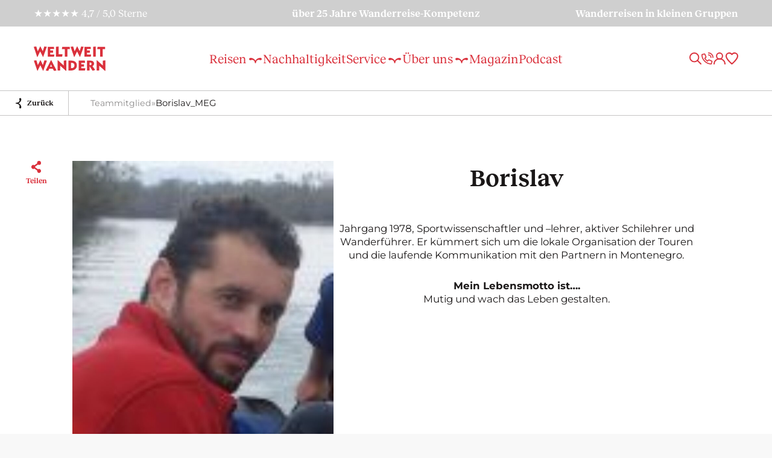

--- FILE ---
content_type: text/html; charset=UTF-8
request_url: https://www.weltweitwandern.at/team/borislav_guide_meg/
body_size: 91098
content:

<!doctype html>
<!--[if lt IE 9]><html class="no-js no-svg ie lt-ie9 lt-ie8 lt-ie7" lang="de"> <![endif]-->
<!--[if IE 9]><html class="no-js no-svg ie ie9 lt-ie9 lt-ie8" lang="de"> <![endif]-->
<!--[if gt IE 9]><!--><html class="no-js no-svg" lang="de"> <!--<![endif]-->
<head>
    <meta charset="UTF-8" />

    
    <link rel="stylesheet" href="https://www.weltweitwandern.at/wp-content/themes/weltweitwandern-theme/style.css" type="text/css" media="screen" />
    <meta http-equiv="Content-Type" content="text/html; charset=UTF-8" />
    <meta http-equiv="X-UA-Compatible" content="IE=edge">

    <meta name="viewport" content="width=device-width, initial-scale=1">

    <link rel="author" href="https://www.weltweitwandern.at/wp-content/themes/weltweitwandern-theme/humans.txt" />
    <link rel="pingback" href="https://www.weltweitwandern.at/xmlrpc.php" />
    <link rel="profile" href="http://gmpg.org/xfn/11">

    <link rel="shortcut icon" href=https://www.weltweitwandern.at/wp-content/themes/weltweitwandern-theme/assets/images/favicons/favicon.ico">
    <link rel="apple-touch-icon-precomposed" sizes="144x144" href="https://www.weltweitwandern.at/wp-content/themes/weltweitwandern-theme/assets/images/favicons/apple-touch-icon-144-precomposed.png">
    <link rel="apple-touch-icon-precomposed" sizes="114x114" href="https://www.weltweitwandern.at/wp-content/themes/weltweitwandern-theme/assets/images/favicons/apple-touch-icon-114-precomposed.png">
    <link rel="apple-touch-icon-precomposed" sizes="72x72" href="https://www.weltweitwandern.at/wp-content/themes/weltweitwandern-theme/assets/images/favicons/apple-touch-icon-72-precomposed.png">
    <link rel="apple-touch-icon-precomposed" href="https://www.weltweitwandern.at/wp-content/themes/weltweitwandern-theme/assets/images/favicons/apple-touch-icon-57-precomposed.png">

        <script src="https://kit.fontawesome.com/052d7e0de5.js" crossorigin="anonymous"></script>

    <meta name='robots' content='noindex, follow' />

	<!-- This site is optimized with the Yoast SEO plugin v26.4 - https://yoast.com/wordpress/plugins/seo/ -->
	<title>Borislav_MEG - Weltweitwandern</title>
	<meta property="og:locale" content="de_DE" />
	<meta property="og:type" content="article" />
	<meta property="og:title" content="Borislav_MEG - Weltweitwandern" />
	<meta property="og:description" content="Jahrgang 1978, Sportwissenschaftler und –lehrer, aktiver Schilehrer und Wanderführer. Er kümmert sich um die lokale Organisation der Touren und die laufende Kommunikation mit den Partnern in Montenegro. Mein Lebensmotto ist…. Mutig und wach das Leben gestalten." />
	<meta property="og:url" content="https://www.weltweitwandern.at/team/borislav_guide_meg/" />
	<meta property="og:site_name" content="Weltweitwandern" />
	<meta property="article:modified_time" content="2024-10-30T14:49:12+00:00" />
	<meta property="og:image" content="https://www.weltweitwandern.at/wp-content/uploads/2014/11/borislav.jpg" />
	<meta property="og:image:width" content="100" />
	<meta property="og:image:height" content="124" />
	<meta property="og:image:type" content="image/jpeg" />
	<meta name="twitter:card" content="summary_large_image" />
	<meta name="twitter:label1" content="Geschätzte Lesezeit" />
	<meta name="twitter:data1" content="1 Minute" />
	<script type="application/ld+json" class="yoast-schema-graph">{"@context":"https://schema.org","@graph":[{"@type":"WebPage","@id":"https://www.weltweitwandern.at/team/borislav_guide_meg/","url":"https://www.weltweitwandern.at/team/borislav_guide_meg/","name":"Borislav_MEG - Weltweitwandern","isPartOf":{"@id":"https://www.weltweitwandern.at/#website"},"primaryImageOfPage":{"@id":"https://www.weltweitwandern.at/team/borislav_guide_meg/#primaryimage"},"image":{"@id":"https://www.weltweitwandern.at/team/borislav_guide_meg/#primaryimage"},"thumbnailUrl":"https://www.weltweitwandern.at/wp-content/uploads/2014/11/borislav.jpg","datePublished":"2014-11-26T13:34:14+00:00","dateModified":"2024-10-30T14:49:12+00:00","breadcrumb":{"@id":"https://www.weltweitwandern.at/team/borislav_guide_meg/#breadcrumb"},"inLanguage":"de","potentialAction":[{"@type":"ReadAction","target":["https://www.weltweitwandern.at/team/borislav_guide_meg/"]}]},{"@type":"ImageObject","inLanguage":"de","@id":"https://www.weltweitwandern.at/team/borislav_guide_meg/#primaryimage","url":"https://www.weltweitwandern.at/wp-content/uploads/2014/11/borislav.jpg","contentUrl":"https://www.weltweitwandern.at/wp-content/uploads/2014/11/borislav.jpg","width":100,"height":124,"caption":"Weltweitwandern"},{"@type":"BreadcrumbList","@id":"https://www.weltweitwandern.at/team/borislav_guide_meg/#breadcrumb","itemListElement":[{"@type":"ListItem","position":1,"name":"Home","item":"https://www.weltweitwandern.at/"},{"@type":"ListItem","position":2,"name":"Borislav_MEG"}]},{"@type":"WebSite","@id":"https://www.weltweitwandern.at/#website","url":"https://www.weltweitwandern.at/","name":"Weltweitwandern","description":"Weltweitwandern ist Begegnung","potentialAction":[{"@type":"SearchAction","target":{"@type":"EntryPoint","urlTemplate":"https://www.weltweitwandern.at/?s={search_term_string}"},"query-input":{"@type":"PropertyValueSpecification","valueRequired":true,"valueName":"search_term_string"}}],"inLanguage":"de"}]}</script>
	<!-- / Yoast SEO plugin. -->


<link rel="alternate" title="oEmbed (JSON)" type="application/json+oembed" href="https://www.weltweitwandern.at/wp-json/oembed/1.0/embed?url=https%3A%2F%2Fwww.weltweitwandern.at%2Fteam%2Fborislav_guide_meg%2F" />
<link rel="alternate" title="oEmbed (XML)" type="text/xml+oembed" href="https://www.weltweitwandern.at/wp-json/oembed/1.0/embed?url=https%3A%2F%2Fwww.weltweitwandern.at%2Fteam%2Fborislav_guide_meg%2F&#038;format=xml" />
<style id='wp-img-auto-sizes-contain-inline-css' type='text/css'>
img:is([sizes=auto i],[sizes^="auto," i]){contain-intrinsic-size:3000px 1500px}
/*# sourceURL=wp-img-auto-sizes-contain-inline-css */
</style>
<link data-minify="1" rel='stylesheet' id='travel-search-frontend-css' href='https://www.weltweitwandern.at/wp-content/cache/min/1/wp-content/themes/weltweitwandern-theme/travel-search-frontend/dist/assets/index-BF3rdtKr.css?ver=1768417537' type='text/css' media='all' />
<style id='wp-block-library-inline-css' type='text/css'>
:root{--wp-block-synced-color:#7a00df;--wp-block-synced-color--rgb:122,0,223;--wp-bound-block-color:var(--wp-block-synced-color);--wp-editor-canvas-background:#ddd;--wp-admin-theme-color:#007cba;--wp-admin-theme-color--rgb:0,124,186;--wp-admin-theme-color-darker-10:#006ba1;--wp-admin-theme-color-darker-10--rgb:0,107,160.5;--wp-admin-theme-color-darker-20:#005a87;--wp-admin-theme-color-darker-20--rgb:0,90,135;--wp-admin-border-width-focus:2px}@media (min-resolution:192dpi){:root{--wp-admin-border-width-focus:1.5px}}.wp-element-button{cursor:pointer}:root .has-very-light-gray-background-color{background-color:#eee}:root .has-very-dark-gray-background-color{background-color:#313131}:root .has-very-light-gray-color{color:#eee}:root .has-very-dark-gray-color{color:#313131}:root .has-vivid-green-cyan-to-vivid-cyan-blue-gradient-background{background:linear-gradient(135deg,#00d084,#0693e3)}:root .has-purple-crush-gradient-background{background:linear-gradient(135deg,#34e2e4,#4721fb 50%,#ab1dfe)}:root .has-hazy-dawn-gradient-background{background:linear-gradient(135deg,#faaca8,#dad0ec)}:root .has-subdued-olive-gradient-background{background:linear-gradient(135deg,#fafae1,#67a671)}:root .has-atomic-cream-gradient-background{background:linear-gradient(135deg,#fdd79a,#004a59)}:root .has-nightshade-gradient-background{background:linear-gradient(135deg,#330968,#31cdcf)}:root .has-midnight-gradient-background{background:linear-gradient(135deg,#020381,#2874fc)}:root{--wp--preset--font-size--normal:16px;--wp--preset--font-size--huge:42px}.has-regular-font-size{font-size:1em}.has-larger-font-size{font-size:2.625em}.has-normal-font-size{font-size:var(--wp--preset--font-size--normal)}.has-huge-font-size{font-size:var(--wp--preset--font-size--huge)}.has-text-align-center{text-align:center}.has-text-align-left{text-align:left}.has-text-align-right{text-align:right}.has-fit-text{white-space:nowrap!important}#end-resizable-editor-section{display:none}.aligncenter{clear:both}.items-justified-left{justify-content:flex-start}.items-justified-center{justify-content:center}.items-justified-right{justify-content:flex-end}.items-justified-space-between{justify-content:space-between}.screen-reader-text{border:0;clip-path:inset(50%);height:1px;margin:-1px;overflow:hidden;padding:0;position:absolute;width:1px;word-wrap:normal!important}.screen-reader-text:focus{background-color:#ddd;clip-path:none;color:#444;display:block;font-size:1em;height:auto;left:5px;line-height:normal;padding:15px 23px 14px;text-decoration:none;top:5px;width:auto;z-index:100000}html :where(.has-border-color){border-style:solid}html :where([style*=border-top-color]){border-top-style:solid}html :where([style*=border-right-color]){border-right-style:solid}html :where([style*=border-bottom-color]){border-bottom-style:solid}html :where([style*=border-left-color]){border-left-style:solid}html :where([style*=border-width]){border-style:solid}html :where([style*=border-top-width]){border-top-style:solid}html :where([style*=border-right-width]){border-right-style:solid}html :where([style*=border-bottom-width]){border-bottom-style:solid}html :where([style*=border-left-width]){border-left-style:solid}html :where(img[class*=wp-image-]){height:auto;max-width:100%}:where(figure){margin:0 0 1em}html :where(.is-position-sticky){--wp-admin--admin-bar--position-offset:var(--wp-admin--admin-bar--height,0px)}@media screen and (max-width:600px){html :where(.is-position-sticky){--wp-admin--admin-bar--position-offset:0px}}

/*# sourceURL=wp-block-library-inline-css */
</style><style id='global-styles-inline-css' type='text/css'>
:root{--wp--preset--aspect-ratio--square: 1;--wp--preset--aspect-ratio--4-3: 4/3;--wp--preset--aspect-ratio--3-4: 3/4;--wp--preset--aspect-ratio--3-2: 3/2;--wp--preset--aspect-ratio--2-3: 2/3;--wp--preset--aspect-ratio--16-9: 16/9;--wp--preset--aspect-ratio--9-16: 9/16;--wp--preset--color--black: #000000;--wp--preset--color--cyan-bluish-gray: #abb8c3;--wp--preset--color--white: #ffffff;--wp--preset--color--pale-pink: #f78da7;--wp--preset--color--vivid-red: #cf2e2e;--wp--preset--color--luminous-vivid-orange: #ff6900;--wp--preset--color--luminous-vivid-amber: #fcb900;--wp--preset--color--light-green-cyan: #7bdcb5;--wp--preset--color--vivid-green-cyan: #00d084;--wp--preset--color--pale-cyan-blue: #8ed1fc;--wp--preset--color--vivid-cyan-blue: #0693e3;--wp--preset--color--vivid-purple: #9b51e0;--wp--preset--gradient--vivid-cyan-blue-to-vivid-purple: linear-gradient(135deg,rgb(6,147,227) 0%,rgb(155,81,224) 100%);--wp--preset--gradient--light-green-cyan-to-vivid-green-cyan: linear-gradient(135deg,rgb(122,220,180) 0%,rgb(0,208,130) 100%);--wp--preset--gradient--luminous-vivid-amber-to-luminous-vivid-orange: linear-gradient(135deg,rgb(252,185,0) 0%,rgb(255,105,0) 100%);--wp--preset--gradient--luminous-vivid-orange-to-vivid-red: linear-gradient(135deg,rgb(255,105,0) 0%,rgb(207,46,46) 100%);--wp--preset--gradient--very-light-gray-to-cyan-bluish-gray: linear-gradient(135deg,rgb(238,238,238) 0%,rgb(169,184,195) 100%);--wp--preset--gradient--cool-to-warm-spectrum: linear-gradient(135deg,rgb(74,234,220) 0%,rgb(151,120,209) 20%,rgb(207,42,186) 40%,rgb(238,44,130) 60%,rgb(251,105,98) 80%,rgb(254,248,76) 100%);--wp--preset--gradient--blush-light-purple: linear-gradient(135deg,rgb(255,206,236) 0%,rgb(152,150,240) 100%);--wp--preset--gradient--blush-bordeaux: linear-gradient(135deg,rgb(254,205,165) 0%,rgb(254,45,45) 50%,rgb(107,0,62) 100%);--wp--preset--gradient--luminous-dusk: linear-gradient(135deg,rgb(255,203,112) 0%,rgb(199,81,192) 50%,rgb(65,88,208) 100%);--wp--preset--gradient--pale-ocean: linear-gradient(135deg,rgb(255,245,203) 0%,rgb(182,227,212) 50%,rgb(51,167,181) 100%);--wp--preset--gradient--electric-grass: linear-gradient(135deg,rgb(202,248,128) 0%,rgb(113,206,126) 100%);--wp--preset--gradient--midnight: linear-gradient(135deg,rgb(2,3,129) 0%,rgb(40,116,252) 100%);--wp--preset--font-size--small: 13px;--wp--preset--font-size--medium: 20px;--wp--preset--font-size--large: 36px;--wp--preset--font-size--x-large: 42px;--wp--preset--spacing--20: 0.44rem;--wp--preset--spacing--30: 0.67rem;--wp--preset--spacing--40: 1rem;--wp--preset--spacing--50: 1.5rem;--wp--preset--spacing--60: 2.25rem;--wp--preset--spacing--70: 3.38rem;--wp--preset--spacing--80: 5.06rem;--wp--preset--shadow--natural: 6px 6px 9px rgba(0, 0, 0, 0.2);--wp--preset--shadow--deep: 12px 12px 50px rgba(0, 0, 0, 0.4);--wp--preset--shadow--sharp: 6px 6px 0px rgba(0, 0, 0, 0.2);--wp--preset--shadow--outlined: 6px 6px 0px -3px rgb(255, 255, 255), 6px 6px rgb(0, 0, 0);--wp--preset--shadow--crisp: 6px 6px 0px rgb(0, 0, 0);}:where(.is-layout-flex){gap: 0.5em;}:where(.is-layout-grid){gap: 0.5em;}body .is-layout-flex{display: flex;}.is-layout-flex{flex-wrap: wrap;align-items: center;}.is-layout-flex > :is(*, div){margin: 0;}body .is-layout-grid{display: grid;}.is-layout-grid > :is(*, div){margin: 0;}:where(.wp-block-columns.is-layout-flex){gap: 2em;}:where(.wp-block-columns.is-layout-grid){gap: 2em;}:where(.wp-block-post-template.is-layout-flex){gap: 1.25em;}:where(.wp-block-post-template.is-layout-grid){gap: 1.25em;}.has-black-color{color: var(--wp--preset--color--black) !important;}.has-cyan-bluish-gray-color{color: var(--wp--preset--color--cyan-bluish-gray) !important;}.has-white-color{color: var(--wp--preset--color--white) !important;}.has-pale-pink-color{color: var(--wp--preset--color--pale-pink) !important;}.has-vivid-red-color{color: var(--wp--preset--color--vivid-red) !important;}.has-luminous-vivid-orange-color{color: var(--wp--preset--color--luminous-vivid-orange) !important;}.has-luminous-vivid-amber-color{color: var(--wp--preset--color--luminous-vivid-amber) !important;}.has-light-green-cyan-color{color: var(--wp--preset--color--light-green-cyan) !important;}.has-vivid-green-cyan-color{color: var(--wp--preset--color--vivid-green-cyan) !important;}.has-pale-cyan-blue-color{color: var(--wp--preset--color--pale-cyan-blue) !important;}.has-vivid-cyan-blue-color{color: var(--wp--preset--color--vivid-cyan-blue) !important;}.has-vivid-purple-color{color: var(--wp--preset--color--vivid-purple) !important;}.has-black-background-color{background-color: var(--wp--preset--color--black) !important;}.has-cyan-bluish-gray-background-color{background-color: var(--wp--preset--color--cyan-bluish-gray) !important;}.has-white-background-color{background-color: var(--wp--preset--color--white) !important;}.has-pale-pink-background-color{background-color: var(--wp--preset--color--pale-pink) !important;}.has-vivid-red-background-color{background-color: var(--wp--preset--color--vivid-red) !important;}.has-luminous-vivid-orange-background-color{background-color: var(--wp--preset--color--luminous-vivid-orange) !important;}.has-luminous-vivid-amber-background-color{background-color: var(--wp--preset--color--luminous-vivid-amber) !important;}.has-light-green-cyan-background-color{background-color: var(--wp--preset--color--light-green-cyan) !important;}.has-vivid-green-cyan-background-color{background-color: var(--wp--preset--color--vivid-green-cyan) !important;}.has-pale-cyan-blue-background-color{background-color: var(--wp--preset--color--pale-cyan-blue) !important;}.has-vivid-cyan-blue-background-color{background-color: var(--wp--preset--color--vivid-cyan-blue) !important;}.has-vivid-purple-background-color{background-color: var(--wp--preset--color--vivid-purple) !important;}.has-black-border-color{border-color: var(--wp--preset--color--black) !important;}.has-cyan-bluish-gray-border-color{border-color: var(--wp--preset--color--cyan-bluish-gray) !important;}.has-white-border-color{border-color: var(--wp--preset--color--white) !important;}.has-pale-pink-border-color{border-color: var(--wp--preset--color--pale-pink) !important;}.has-vivid-red-border-color{border-color: var(--wp--preset--color--vivid-red) !important;}.has-luminous-vivid-orange-border-color{border-color: var(--wp--preset--color--luminous-vivid-orange) !important;}.has-luminous-vivid-amber-border-color{border-color: var(--wp--preset--color--luminous-vivid-amber) !important;}.has-light-green-cyan-border-color{border-color: var(--wp--preset--color--light-green-cyan) !important;}.has-vivid-green-cyan-border-color{border-color: var(--wp--preset--color--vivid-green-cyan) !important;}.has-pale-cyan-blue-border-color{border-color: var(--wp--preset--color--pale-cyan-blue) !important;}.has-vivid-cyan-blue-border-color{border-color: var(--wp--preset--color--vivid-cyan-blue) !important;}.has-vivid-purple-border-color{border-color: var(--wp--preset--color--vivid-purple) !important;}.has-vivid-cyan-blue-to-vivid-purple-gradient-background{background: var(--wp--preset--gradient--vivid-cyan-blue-to-vivid-purple) !important;}.has-light-green-cyan-to-vivid-green-cyan-gradient-background{background: var(--wp--preset--gradient--light-green-cyan-to-vivid-green-cyan) !important;}.has-luminous-vivid-amber-to-luminous-vivid-orange-gradient-background{background: var(--wp--preset--gradient--luminous-vivid-amber-to-luminous-vivid-orange) !important;}.has-luminous-vivid-orange-to-vivid-red-gradient-background{background: var(--wp--preset--gradient--luminous-vivid-orange-to-vivid-red) !important;}.has-very-light-gray-to-cyan-bluish-gray-gradient-background{background: var(--wp--preset--gradient--very-light-gray-to-cyan-bluish-gray) !important;}.has-cool-to-warm-spectrum-gradient-background{background: var(--wp--preset--gradient--cool-to-warm-spectrum) !important;}.has-blush-light-purple-gradient-background{background: var(--wp--preset--gradient--blush-light-purple) !important;}.has-blush-bordeaux-gradient-background{background: var(--wp--preset--gradient--blush-bordeaux) !important;}.has-luminous-dusk-gradient-background{background: var(--wp--preset--gradient--luminous-dusk) !important;}.has-pale-ocean-gradient-background{background: var(--wp--preset--gradient--pale-ocean) !important;}.has-electric-grass-gradient-background{background: var(--wp--preset--gradient--electric-grass) !important;}.has-midnight-gradient-background{background: var(--wp--preset--gradient--midnight) !important;}.has-small-font-size{font-size: var(--wp--preset--font-size--small) !important;}.has-medium-font-size{font-size: var(--wp--preset--font-size--medium) !important;}.has-large-font-size{font-size: var(--wp--preset--font-size--large) !important;}.has-x-large-font-size{font-size: var(--wp--preset--font-size--x-large) !important;}
/*# sourceURL=global-styles-inline-css */
</style>

<style id='classic-theme-styles-inline-css' type='text/css'>
/*! This file is auto-generated */
.wp-block-button__link{color:#fff;background-color:#32373c;border-radius:9999px;box-shadow:none;text-decoration:none;padding:calc(.667em + 2px) calc(1.333em + 2px);font-size:1.125em}.wp-block-file__button{background:#32373c;color:#fff;text-decoration:none}
/*# sourceURL=/wp-includes/css/classic-themes.min.css */
</style>
<link data-minify="1" rel='stylesheet' id='ep-flip-css' href='https://www.weltweitwandern.at/wp-content/cache/min/1/wp-content/plugins/ep-flip/public/assets/css/app-global.css?ver=1768417537' type='text/css' media='all' />
<link data-minify="1" rel='stylesheet' id='ep-popup-css' href='https://www.weltweitwandern.at/wp-content/cache/min/1/wp-content/plugins/ep-popup/public/assets/css/app-global.css?ver=1768417537' type='text/css' media='all' />
<link data-minify="1" rel='stylesheet' id='borlabs-cookie-custom-css' href='https://www.weltweitwandern.at/wp-content/cache/min/1/wp-content/cache/borlabs-cookie/1/borlabs-cookie-1-de.css?ver=1768417537' type='text/css' media='all' />
<link data-minify="1" rel='stylesheet' id='app-global-css' href='https://www.weltweitwandern.at/wp-content/cache/min/1/wp-content/themes/weltweitwandern-theme/assets/css/app-global.css?ver=1768417537' type='text/css' media='all' />
<link data-minify="1" rel='stylesheet' id='ep-bafg-css' href='https://www.weltweitwandern.at/wp-content/cache/min/1/wp-content/themes/weltweitwandern-theme/assets/css/bafg.css?ver=1768417537' type='text/css' media='all' />
<script type="text/javascript" src="https://www.weltweitwandern.at/wp-includes/js/jquery/jquery.min.js?ver=3.7.1" id="jquery-core-js"></script>
<script type="text/javascript" src="https://www.weltweitwandern.at/wp-includes/js/jquery/jquery-migrate.min.js?ver=3.4.1" id="jquery-migrate-js"></script>
<script data-no-optimize="1" data-no-minify="1" data-cfasync="false" nowprocket type="text/javascript" src="https://www.weltweitwandern.at/wp-content/cache/borlabs-cookie/1/borlabs-cookie-config-de.json.js?ver=3.3.23-47" id="borlabs-cookie-config-js"></script>
<script data-no-optimize="1" data-no-minify="1" data-cfasync="false" nowprocket type="text/javascript" src="https://www.weltweitwandern.at/wp-content/plugins/borlabs-cookie/assets/javascript/borlabs-cookie-prioritize.min.js?ver=3.3.23" id="borlabs-cookie-prioritize-js"></script>
<script type="text/javascript" id="whp9756front.js9220-js-extra">
/* <![CDATA[ */
var whp_local_data = {"add_url":"https://www.weltweitwandern.at/wp-admin/post-new.php?post_type=event","ajaxurl":"https://www.weltweitwandern.at/wp-admin/admin-ajax.php"};
//# sourceURL=whp9756front.js9220-js-extra
/* ]]> */
</script>
<script data-minify="1" type="text/javascript" src="https://www.weltweitwandern.at/wp-content/cache/min/1/wp-content/plugins/wp-security-hardening/modules/js/front.js?ver=1768417537" id="whp9756front.js9220-js"></script>
<link rel="https://api.w.org/" href="https://www.weltweitwandern.at/wp-json/" />        <script>
            var wpFormsGewinnspielJsTranslations = {
                no_data_1: 'Keine Gewinnspieldaten vorhanden!',
                arid_exists: 'Sie sind bereits zum Gewinnspiel angemeldet!',
                no_data_2: 'Keine Daten zu dieser Buchung gefunden',
                yes_teilnehmer: 'Mitreisende hinzufügen',
                no_teilnehmer: 'Mitreisende entfernen',
            }
        </script>
        <script nowprocket data-borlabs-cookie-script-blocker-ignore>
if ('0' === '1' && ('0' === '1' || '1' === '1')) {
	window['gtag_enable_tcf_support'] = true;
}
window.dataLayer = window.dataLayer || [];
function gtag(){dataLayer.push(arguments);}
gtag('set', 'developer_id.dYjRjMm', true);
if('0' === '1' || '1' === '1') {
	if (window.BorlabsCookieGoogleConsentModeDefaultSet !== true) {
        let getCookieValue = function (name) {
            return document.cookie.match('(^|;)\\s*' + name + '\\s*=\\s*([^;]+)')?.pop() || '';
        };
        let cookieValue = getCookieValue('borlabs-cookie-gcs');
        let consentsFromCookie = {};
        if (cookieValue !== '') {
            consentsFromCookie = JSON.parse(decodeURIComponent(cookieValue));
        }
        let defaultValues = {
            'ad_storage': 'denied',
            'ad_user_data': 'denied',
            'ad_personalization': 'denied',
            'analytics_storage': 'denied',
            'functionality_storage': 'denied',
            'personalization_storage': 'denied',
            'security_storage': 'denied',
            'wait_for_update': 500,
        };
        gtag('consent', 'default', { ...defaultValues, ...consentsFromCookie });
    }
    window.BorlabsCookieGoogleConsentModeDefaultSet = true;
    let borlabsCookieConsentChangeHandler = function () {
        window.dataLayer = window.dataLayer || [];
        if (typeof gtag !== 'function') { function gtag(){dataLayer.push(arguments);} }

        let getCookieValue = function (name) {
            return document.cookie.match('(^|;)\\s*' + name + '\\s*=\\s*([^;]+)')?.pop() || '';
        };
        let cookieValue = getCookieValue('borlabs-cookie-gcs');
        let consentsFromCookie = {};
        if (cookieValue !== '') {
            consentsFromCookie = JSON.parse(decodeURIComponent(cookieValue));
        }

        consentsFromCookie.ad_storage = BorlabsCookie.Consents.hasConsent('google-ads') ? 'granted' : 'denied';
		consentsFromCookie.ad_user_data = BorlabsCookie.Consents.hasConsent('google-ads') ? 'granted' : 'denied';
		consentsFromCookie.ad_personalization = BorlabsCookie.Consents.hasConsent('google-ads') ? 'granted' : 'denied';

        BorlabsCookie.CookieLibrary.setCookie(
            'borlabs-cookie-gcs',
            JSON.stringify(consentsFromCookie),
            BorlabsCookie.Settings.automaticCookieDomainAndPath.value ? '' : BorlabsCookie.Settings.cookieDomain.value,
            BorlabsCookie.Settings.cookiePath.value,
            BorlabsCookie.Cookie.getPluginCookie().expires,
            BorlabsCookie.Settings.cookieSecure.value,
            BorlabsCookie.Settings.cookieSameSite.value
        );
    }
    document.addEventListener('borlabs-cookie-consent-saved', borlabsCookieConsentChangeHandler);
    document.addEventListener('borlabs-cookie-handle-unblock', borlabsCookieConsentChangeHandler);
}
if('0' === '1') {
    gtag("js", new Date());

    gtag("config", "AW-689174722");

    (function (w, d, s, i) {
    var f = d.getElementsByTagName(s)[0],
        j = d.createElement(s);
    j.async = true;
    j.src =
        "https://www.googletagmanager.com/gtag/js?id=" + i;
    f.parentNode.insertBefore(j, f);
    })(window, document, "script", "AW-689174722");
}
</script><script nowprocket data-borlabs-cookie-script-blocker-ignore>
if ('0' === '1' && ('0' === '1' || '1' === '1')) {
    window['gtag_enable_tcf_support'] = true;
}
window.dataLayer = window.dataLayer || [];
if (typeof gtag !== 'function') {
    function gtag() {
        dataLayer.push(arguments);
    }
}
gtag('set', 'developer_id.dYjRjMm', true);
if ('0' === '1' || '1' === '1') {
    if (window.BorlabsCookieGoogleConsentModeDefaultSet !== true) {
        let getCookieValue = function (name) {
            return document.cookie.match('(^|;)\\s*' + name + '\\s*=\\s*([^;]+)')?.pop() || '';
        };
        let cookieValue = getCookieValue('borlabs-cookie-gcs');
        let consentsFromCookie = {};
        if (cookieValue !== '') {
            consentsFromCookie = JSON.parse(decodeURIComponent(cookieValue));
        }
        let defaultValues = {
            'ad_storage': 'denied',
            'ad_user_data': 'denied',
            'ad_personalization': 'denied',
            'analytics_storage': 'denied',
            'functionality_storage': 'denied',
            'personalization_storage': 'denied',
            'security_storage': 'denied',
            'wait_for_update': 500,
        };
        gtag('consent', 'default', { ...defaultValues, ...consentsFromCookie });
    }
    window.BorlabsCookieGoogleConsentModeDefaultSet = true;
    let borlabsCookieConsentChangeHandler = function () {
        window.dataLayer = window.dataLayer || [];
        if (typeof gtag !== 'function') { function gtag(){dataLayer.push(arguments);} }

        let getCookieValue = function (name) {
            return document.cookie.match('(^|;)\\s*' + name + '\\s*=\\s*([^;]+)')?.pop() || '';
        };
        let cookieValue = getCookieValue('borlabs-cookie-gcs');
        let consentsFromCookie = {};
        if (cookieValue !== '') {
            consentsFromCookie = JSON.parse(decodeURIComponent(cookieValue));
        }

        consentsFromCookie.analytics_storage = BorlabsCookie.Consents.hasConsent('google-analytics') ? 'granted' : 'denied';

        BorlabsCookie.CookieLibrary.setCookie(
            'borlabs-cookie-gcs',
            JSON.stringify(consentsFromCookie),
            BorlabsCookie.Settings.automaticCookieDomainAndPath.value ? '' : BorlabsCookie.Settings.cookieDomain.value,
            BorlabsCookie.Settings.cookiePath.value,
            BorlabsCookie.Cookie.getPluginCookie().expires,
            BorlabsCookie.Settings.cookieSecure.value,
            BorlabsCookie.Settings.cookieSameSite.value
        );
    }
    document.addEventListener('borlabs-cookie-consent-saved', borlabsCookieConsentChangeHandler);
    document.addEventListener('borlabs-cookie-handle-unblock', borlabsCookieConsentChangeHandler);
}
if ('0' === '1') {
    gtag("js", new Date());
    gtag("config", "G-VVWMDJVRL7", {"anonymize_ip": true});

    (function (w, d, s, i) {
        var f = d.getElementsByTagName(s)[0],
            j = d.createElement(s);
        j.async = true;
        j.src =
            "https://www.googletagmanager.com/gtag/js?id=" + i;
        f.parentNode.insertBefore(j, f);
    })(window, document, "script", "G-VVWMDJVRL7");
}
</script>            <script>
                var jsData = {"theme_path":"\/var\/www\/vhosts\/weltweitwandern.at\/httpdocs\/wp-content\/themes\/weltweitwandern-theme","theme_uri":"https:\/\/www.weltweitwandern.at\/wp-content\/themes\/weltweitwandern-theme","ajaxurl":"https:\/\/www.weltweitwandern.at\/wp-admin\/admin-ajax.php","api_base":"weltweitwandern","pagination_arrow":"<svg width=\"32\" height=\"25\" viewBox=\"0 0 32 25\" fill=\"none\" xmlns=\"http:\/\/www.w3.org\/2000\/svg\">\n<rect x=\"0.75\" y=\"0.75\" width=\"30.5\" height=\"23.5\" rx=\"11.75\" stroke=\"#1A1717\" stroke-width=\"1.5\"\/>\n<path fill-rule=\"evenodd\" clip-rule=\"evenodd\" d=\"M14.8954 18.7224C14.0722 18.7224 13.7383 17.9522 13.7383 17.0513C13.7383 15.4245 14.823 13.4209 16.9991 12.4723C14.823 11.5237 13.7383 9.52024 13.7383 7.89342C13.7383 6.99249 14.0722 6.22228 14.8954 6.22228C15.5119 6.22228 16.1037 6.65858 16.1037 7.32633C16.1037 7.57915 16.0321 7.80142 15.9527 8.04777C15.854 8.35399 15.7433 8.69742 15.7433 9.18298C15.7433 10.9866 18.2941 11.9112 19.7985 11.914C19.933 11.9143 20.0575 11.9632 20.1552 12.0436C20.2821 12.1409 20.3638 12.2908 20.3638 12.4654C20.3638 12.4677 20.3638 12.47 20.3638 12.4723C20.3638 12.4747 20.3638 12.477 20.3638 12.4793C20.3638 12.6539 20.2821 12.8038 20.1552 12.9011C20.0575 12.9815 19.933 13.0304 19.7985 13.0307C18.2941 13.0335 15.7433 13.9581 15.7433 15.7617C15.7433 16.2473 15.854 16.5907 15.9527 16.8969C16.0321 17.1433 16.1037 17.3655 16.1037 17.6184C16.1037 18.2861 15.5119 18.7224 14.8954 18.7224Z\" fill=\"#1A1717\"\/>\n<\/svg>\n","close_icon":"<svg id=\"aadf87dd-36c3-4ffe-a333-8a4a8e307976\" data-name=\"Ebene 1\" xmlns=\"http:\/\/www.w3.org\/2000\/svg\" viewBox=\"0 0 16 16\"><defs><style>.b4658032-230f-4440-b371-b65e561e04f8{fill:#1a1717;}<\/style><\/defs><path class=\"b4658032-230f-4440-b371-b65e561e04f8\" d=\"M5,20a1,1,0,0,1-.71-.29,1,1,0,0,1,0-1.42l14-14a1,1,0,1,1,1.42,1.42l-14,14A1,1,0,0,1,5,20Z\" transform=\"translate(-4 -4)\"\/><path class=\"b4658032-230f-4440-b371-b65e561e04f8\" d=\"M19,20a1,1,0,0,1-.71-.29l-14-14A1,1,0,0,1,5.71,4.29l14,14a1,1,0,0,1,0,1.42A1,1,0,0,1,19,20Z\" transform=\"translate(-4 -4)\"\/><\/svg>","network_icon":"<svg id=\"e64e8d46-5f72-47fa-9b23-57327b77045f\" data-name=\"Ebene 1\" xmlns=\"http:\/\/www.w3.org\/2000\/svg\" viewBox=\"0 0 16.67 20\"><defs><style>.b633fdf3-a76f-49da-89e9-bf826a4201fc{fill:#1a1717;}<\/style><\/defs><path class=\"b633fdf3-a76f-49da-89e9-bf826a4201fc\" d=\"M15,6.66A3.33,3.33,0,1,0,11.74,4L6.88,7.24a3.33,3.33,0,1,0,0,5.5L11.74,16a3.32,3.32,0,1,0,1.38-2.08L8.27,10.67a3.41,3.41,0,0,0,0-1.35l4.85-3.24A3.34,3.34,0,0,0,15,6.66Z\" transform=\"translate(-1.67 0)\"\/><\/svg>","recaptcha":{"key":"6LeSiccoAAAAAK95fLS2GYsOtAteXauz9f3xtspZ"}}            </script>
                    <script>
                var jsData = {"theme_path":"\/var\/www\/vhosts\/weltweitwandern.at\/httpdocs\/wp-content\/themes\/weltweitwandern-theme","theme_uri":"https:\/\/www.weltweitwandern.at\/wp-content\/themes\/weltweitwandern-theme","ajaxurl":"https:\/\/www.weltweitwandern.at\/wp-admin\/admin-ajax.php","api_base":"weltweitwandern","pagination_arrow":"<svg width=\"32\" height=\"25\" viewBox=\"0 0 32 25\" fill=\"none\" xmlns=\"http:\/\/www.w3.org\/2000\/svg\">\n<rect x=\"0.75\" y=\"0.75\" width=\"30.5\" height=\"23.5\" rx=\"11.75\" stroke=\"#1A1717\" stroke-width=\"1.5\"\/>\n<path fill-rule=\"evenodd\" clip-rule=\"evenodd\" d=\"M14.8954 18.7224C14.0722 18.7224 13.7383 17.9522 13.7383 17.0513C13.7383 15.4245 14.823 13.4209 16.9991 12.4723C14.823 11.5237 13.7383 9.52024 13.7383 7.89342C13.7383 6.99249 14.0722 6.22228 14.8954 6.22228C15.5119 6.22228 16.1037 6.65858 16.1037 7.32633C16.1037 7.57915 16.0321 7.80142 15.9527 8.04777C15.854 8.35399 15.7433 8.69742 15.7433 9.18298C15.7433 10.9866 18.2941 11.9112 19.7985 11.914C19.933 11.9143 20.0575 11.9632 20.1552 12.0436C20.2821 12.1409 20.3638 12.2908 20.3638 12.4654C20.3638 12.4677 20.3638 12.47 20.3638 12.4723C20.3638 12.4747 20.3638 12.477 20.3638 12.4793C20.3638 12.6539 20.2821 12.8038 20.1552 12.9011C20.0575 12.9815 19.933 13.0304 19.7985 13.0307C18.2941 13.0335 15.7433 13.9581 15.7433 15.7617C15.7433 16.2473 15.854 16.5907 15.9527 16.8969C16.0321 17.1433 16.1037 17.3655 16.1037 17.6184C16.1037 18.2861 15.5119 18.7224 14.8954 18.7224Z\" fill=\"#1A1717\"\/>\n<\/svg>\n","close_icon":"<svg id=\"aadf87dd-36c3-4ffe-a333-8a4a8e307976\" data-name=\"Ebene 1\" xmlns=\"http:\/\/www.w3.org\/2000\/svg\" viewBox=\"0 0 16 16\"><defs><style>.b4658032-230f-4440-b371-b65e561e04f8{fill:#1a1717;}<\/style><\/defs><path class=\"b4658032-230f-4440-b371-b65e561e04f8\" d=\"M5,20a1,1,0,0,1-.71-.29,1,1,0,0,1,0-1.42l14-14a1,1,0,1,1,1.42,1.42l-14,14A1,1,0,0,1,5,20Z\" transform=\"translate(-4 -4)\"\/><path class=\"b4658032-230f-4440-b371-b65e561e04f8\" d=\"M19,20a1,1,0,0,1-.71-.29l-14-14A1,1,0,0,1,5.71,4.29l14,14a1,1,0,0,1,0,1.42A1,1,0,0,1,19,20Z\" transform=\"translate(-4 -4)\"\/><\/svg>","network_icon":"<svg id=\"e64e8d46-5f72-47fa-9b23-57327b77045f\" data-name=\"Ebene 1\" xmlns=\"http:\/\/www.w3.org\/2000\/svg\" viewBox=\"0 0 16.67 20\"><defs><style>.b633fdf3-a76f-49da-89e9-bf826a4201fc{fill:#1a1717;}<\/style><\/defs><path class=\"b633fdf3-a76f-49da-89e9-bf826a4201fc\" d=\"M15,6.66A3.33,3.33,0,1,0,11.74,4L6.88,7.24a3.33,3.33,0,1,0,0,5.5L11.74,16a3.32,3.32,0,1,0,1.38-2.08L8.27,10.67a3.41,3.41,0,0,0,0-1.35l4.85-3.24A3.34,3.34,0,0,0,15,6.66Z\" transform=\"translate(-1.67 0)\"\/><\/svg>","recaptcha":{"key":"6LeSiccoAAAAAK95fLS2GYsOtAteXauz9f3xtspZ"}}            </script>
        
			<link data-minify="1" rel='stylesheet' id='whp6723tw-bs4.css-css' href='https://www.weltweitwandern.at/wp-content/cache/min/1/wp-content/plugins/wp-security-hardening/modules/inc/assets/css/tw-bs4.css?ver=1768417537' type='text/css' media='all' />
<link data-minify="1" rel='stylesheet' id='whp3696font-awesome.min.css-css' href='https://www.weltweitwandern.at/wp-content/cache/min/1/wp-content/plugins/wp-security-hardening/modules/inc/fa/css/font-awesome.min.css?ver=1768417537' type='text/css' media='all' />
<link data-minify="1" rel='stylesheet' id='whp3925front.css-css' href='https://www.weltweitwandern.at/wp-content/cache/min/1/wp-content/plugins/wp-security-hardening/modules/css/front.css?ver=1768417537' type='text/css' media='all' />
<link rel='stylesheet' id='wpforms-modern-full-css' href='https://www.weltweitwandern.at/wp-content/plugins/wpforms/assets/css/frontend/modern/wpforms-full.min.css?ver=1.9.8.5' type='text/css' media='all' />
<style id='wpforms-modern-full-inline-css' type='text/css'>
:root {
				--wpforms-field-border-radius: 3px;
--wpforms-field-border-style: solid;
--wpforms-field-border-size: 1px;
--wpforms-field-background-color: #ffffff;
--wpforms-field-border-color: rgba( 0, 0, 0, 0.25 );
--wpforms-field-border-color-spare: rgba( 0, 0, 0, 0.25 );
--wpforms-field-text-color: rgba( 0, 0, 0, 0.7 );
--wpforms-field-menu-color: #ffffff;
--wpforms-label-color: rgba( 0, 0, 0, 0.85 );
--wpforms-label-sublabel-color: rgba( 0, 0, 0, 0.55 );
--wpforms-label-error-color: #d63637;
--wpforms-button-border-radius: 3px;
--wpforms-button-border-style: none;
--wpforms-button-border-size: 1px;
--wpforms-button-background-color: #066aab;
--wpforms-button-border-color: #066aab;
--wpforms-button-text-color: #ffffff;
--wpforms-page-break-color: #066aab;
--wpforms-background-image: none;
--wpforms-background-position: center center;
--wpforms-background-repeat: no-repeat;
--wpforms-background-size: cover;
--wpforms-background-width: 100px;
--wpforms-background-height: 100px;
--wpforms-background-color: rgba( 0, 0, 0, 0 );
--wpforms-background-url: none;
--wpforms-container-padding: 0px;
--wpforms-container-border-style: none;
--wpforms-container-border-width: 1px;
--wpforms-container-border-color: #000000;
--wpforms-container-border-radius: 3px;
--wpforms-field-size-input-height: 43px;
--wpforms-field-size-input-spacing: 15px;
--wpforms-field-size-font-size: 16px;
--wpforms-field-size-line-height: 19px;
--wpforms-field-size-padding-h: 14px;
--wpforms-field-size-checkbox-size: 16px;
--wpforms-field-size-sublabel-spacing: 5px;
--wpforms-field-size-icon-size: 1;
--wpforms-label-size-font-size: 16px;
--wpforms-label-size-line-height: 19px;
--wpforms-label-size-sublabel-font-size: 14px;
--wpforms-label-size-sublabel-line-height: 17px;
--wpforms-button-size-font-size: 17px;
--wpforms-button-size-height: 41px;
--wpforms-button-size-padding-h: 15px;
--wpforms-button-size-margin-top: 10px;
--wpforms-container-shadow-size-box-shadow: none;
			}
/*# sourceURL=wpforms-modern-full-inline-css */
</style>
<link rel='stylesheet' id='wpforms-pro-modern-full-css' href='https://www.weltweitwandern.at/wp-content/plugins/wpforms/assets/pro/css/frontend/modern/wpforms-full.min.css?ver=1.9.8.5' type='text/css' media='all' />
<meta name="generator" content="WP Rocket 3.20.1.2" data-wpr-features="wpr_minify_js wpr_minify_css wpr_desktop" /></head>


	<body class="wp-singular team-template-default single single-team postid-488 wp-theme-weltweitwandern-theme borislav_guide_meg" data-template="base.twig" data-user-id="0" data-post-id="488">

		<div data-rocket-location-hash="779e49681e4bced73d8f889ac2d96935" class="page-wrapper">
			<div data-rocket-location-hash="d6eba3d23161f1ac946684cba61bad08" class="ajax-trust-campaign-bar">
				

            <style>
            .trust-campaign-bar .item,
            .trust-campaign-bar {
                 background-color: #cfcfcf !important;                 color: #FFFFFF !important;            }

                        .trust-campaign-bar a {
                color: #FFFFFF !important;
            }
            
                        .trust-campaign-bar a:hover {
                opacity: 100 !important;
                color: #FFFFFF !important;
            }
                    </style>
        <div data-rocket-location-hash="6bd25f3f1b43d770294ddb8cfe37b39e" class="trust-campaign-bar">
        <div data-rocket-location-hash="9329909da0cba9e9d80015a48f18f274" class="inner">
                        <div class="item">
            ★★★★★ 4,7 / 5,0 Sterne
        </div>
    
                        <div class="item">
            <p style="text-align: center;"><strong>über 25 Jahre Wanderreise-Kompetenz</strong></p>
        </div>
    
                        <div class="item">
            <strong>Wanderreisen in kleinen Gruppen</strong>
        </div>
    
            <a href="#" class="close-trust-campaign-bar">&times;</a>
        </div>
    </div>
			</div>

			
    <div data-rocket-location-hash="71f7f52ff7eb823662a8486465fdebd8" id="phone-push-down" class="push-down-wrapper">
        <div data-rocket-location-hash="0695d0f4b1661b0e3f6e2f27222be1cf" class="push-down-wrapper-inner">
                            <div class="col col-1">Wir sind gerne für Sie da.</div>
                                        <div class="col col-1 has-at-de">
                    <span class="at"><a href="tel:+433165835040">Ö +43 316 58 35 04-0</a></span>                    <span class="de"><a href="tel:+498930704268">D +49 89 30 70 42 68</a></span>                    <span class="spreader"><a href="tel:+433165835040">Ö +43 316 58 35 04-0</a></span>                </div>
                                        <div class="col col-1">Montag bis Freitag: 9:00 – 12:00 und 13:00 – 16:00 Uhr. Beratung im Büro nur mit Terminvereinbarung!</div>
            
            <a href="#" class="push-down-close">
                <svg id="aadf87dd-36c3-4ffe-a333-8a4a8e307976" data-name="Ebene 1" xmlns="http://www.w3.org/2000/svg" viewBox="0 0 16 16"><defs><style>.b4658032-230f-4440-b371-b65e561e04f8{fill:#1a1717;}</style></defs><path class="b4658032-230f-4440-b371-b65e561e04f8" d="M5,20a1,1,0,0,1-.71-.29,1,1,0,0,1,0-1.42l14-14a1,1,0,1,1,1.42,1.42l-14,14A1,1,0,0,1,5,20Z" transform="translate(-4 -4)"/><path class="b4658032-230f-4440-b371-b65e561e04f8" d="M19,20a1,1,0,0,1-.71-.29l-14-14A1,1,0,0,1,5.71,4.29l14,14a1,1,0,0,1,0,1.42A1,1,0,0,1,19,20Z" transform="translate(-4 -4)"/></svg>            </a>

            <span class="push-down-triangle"></span>
        </div>
    </div>

			<div data-rocket-location-hash="bda36f1359f6c1f727436c6459258fcd" id="page">


									<header data-rocket-location-hash="9cfb6d6bddca3f260a6d88a784a12ec0" id="main-header" class="main-header">
						<div class="inner desktop">
    <div class="col logo-wrapper">
        <a href="https://www.weltweitwandern.at">
            <svg width="119" height="41" viewBox="0 0 119 41" fill="none" xmlns="http://www.w3.org/2000/svg">
<path fill-rule="evenodd" clip-rule="evenodd" d="M47.6328 13.3388C47.6545 13.2021 47.5593 13.0899 47.4215 13.0899H41.4751C41.3366 13.0899 41.2241 12.9756 41.2241 12.8375V0.461934C41.2241 0.323829 41.1102 0.22025 40.9732 0.235355L37.0606 0.614425C36.9221 0.627372 36.8096 0.751811 36.8096 0.891355V16.7648C36.8096 16.9037 36.9236 17.0173 37.0613 17.0173H46.7897C46.9268 17.0173 47.0587 16.9058 47.0804 16.7684L47.6328 13.3388Z" fill="#DA313C"/>
<path fill-rule="evenodd" clip-rule="evenodd" d="M59.7284 0.891065C59.7284 0.751522 59.6144 0.638592 59.4767 0.638592H47.4879C47.3502 0.638592 47.2182 0.750802 47.1951 0.88675L46.6124 4.33794C46.5893 4.47245 46.6838 4.5861 46.8208 4.5861H51.1769C51.3161 4.5861 51.4286 4.69975 51.4286 4.83785V16.7653C51.4286 16.9048 51.5433 17.017 51.6796 17.017H55.3881C55.5251 17.017 55.6398 16.9048 55.6398 16.7653V4.83785C55.6398 4.69975 55.753 4.5861 55.8915 4.5861H59.4767C59.6144 4.5861 59.7284 4.47101 59.7284 4.33219V0.891065Z" fill="#DA313C"/>
<path fill-rule="evenodd" clip-rule="evenodd" d="M110.003 16.7646C110.003 16.9042 110.116 17.0164 110.254 17.0164H113.961C114.099 17.0164 114.212 16.9042 114.212 16.7646V4.83721C114.212 4.69982 114.326 4.58545 114.463 4.58545H118.05C118.187 4.58545 118.302 4.47109 118.302 4.33226V0.890419C118.302 0.751594 118.187 0.638664 118.05 0.638664H106.061C105.923 0.638664 105.791 0.750155 105.768 0.887541L105.186 4.3373C105.162 4.47324 105.256 4.58545 105.394 4.58545H109.75C109.887 4.58545 110.003 4.69982 110.003 4.83721V16.7646Z" fill="#DA313C"/>
<path fill-rule="evenodd" clip-rule="evenodd" d="M95.0775 13.6443C95.1027 13.5076 95.0075 13.3969 94.869 13.3969H88.4957C88.3586 13.3969 88.244 13.2832 88.244 13.1444V10.7182C88.244 10.5794 88.3586 10.4664 88.4957 10.4664H92.6318C92.7696 10.4664 92.8828 10.3535 92.8828 10.214V7.09509C92.8828 6.9577 92.7696 6.84477 92.6318 6.84477H88.5368C88.399 6.84477 88.2851 6.73184 88.2851 6.59302V4.51352C88.2851 4.3747 88.399 4.26033 88.5368 4.26033H94.4219C94.5596 4.26033 94.6613 4.1474 94.6462 4.0093L94.3101 0.88898C94.2949 0.751594 94.1687 0.638664 94.0317 0.638664H84.3278C84.1879 0.638664 84.0746 0.752313 84.0746 0.891138V16.7661C84.0746 16.9034 84.1879 17.0178 84.3278 17.0178H94.2351C94.3736 17.0178 94.5063 16.9056 94.5301 16.7696L95.0775 13.6443Z" fill="#DA313C"/>
<path fill-rule="evenodd" clip-rule="evenodd" d="M34.1564 13.6443C34.1809 13.5076 34.0864 13.3969 33.948 13.3969H27.5739C27.4369 13.3969 27.3222 13.2832 27.3222 13.1444V10.7182C27.3222 10.5794 27.4369 10.4664 27.5739 10.4664H31.71C31.8478 10.4664 31.9617 10.3535 31.9617 10.214V7.09509C31.9617 6.9577 31.8478 6.84477 31.71 6.84477H27.6143C27.4773 6.84477 27.3633 6.73184 27.3633 6.59302V4.51352C27.3633 4.3747 27.4773 4.26033 27.6143 4.26033H33.5001C33.6371 4.26033 33.7388 4.1474 33.7244 4.0093L33.389 0.88898C33.3746 0.751594 33.2484 0.638664 33.1114 0.638664H23.4046C23.2654 0.638664 23.1529 0.752313 23.1529 0.891138V16.7661C23.1529 16.9034 23.2654 17.0178 23.4046 17.0178H33.3133C33.4518 17.0178 33.5852 16.9056 33.6083 16.7696L34.1564 13.6443Z" fill="#DA313C"/>
<path fill-rule="evenodd" clip-rule="evenodd" d="M6.10298 17.4308L10.5586 8.49563C10.6214 8.37119 10.7216 8.37119 10.7829 8.49563L15.165 17.4293C15.2263 17.5552 15.584 17.5494 15.6295 17.4185L21.5131 0.875386C21.5586 0.745193 21.4843 0.625789 21.348 0.610684L17.6763 0.197807C17.5392 0.182702 17.3914 0.278368 17.3503 0.410719L15.0013 7.7641C14.9587 7.89646 14.8751 7.90077 14.8138 7.77777L11.1291 0.226579C11.0678 0.100702 10.9171 0 10.793 0C10.6683 0 10.5139 0.100702 10.4541 0.22514L6.65399 7.85905C6.59268 7.98349 6.51046 7.97702 6.46936 7.84395L4.25523 0.372597C4.21485 0.238807 4.0706 0.14314 3.93285 0.160404L0.181107 0.608526C0.0447979 0.625789 -0.0323718 0.745193 0.0130646 0.876825L5.64213 17.4178C5.68612 17.5494 6.04023 17.5552 6.10298 17.4308Z" fill="#DA313C"/>
<path fill-rule="evenodd" clip-rule="evenodd" d="M67.2463 17.4308L71.7026 8.49563C71.7647 8.37119 71.8656 8.37119 71.9262 8.49563L76.3083 17.4293C76.3689 17.5552 76.728 17.5494 76.7728 17.4185L82.6564 0.875386C82.7026 0.745193 82.6283 0.625789 82.4905 0.610684L78.8196 0.197807C78.6825 0.182702 78.5347 0.278368 78.4928 0.410719L76.1439 7.7641C76.1013 7.89646 76.0184 7.90077 75.9578 7.77777L72.2724 0.226579C72.2111 0.100702 72.0611 0 71.9356 0C71.8108 0 71.6572 0.100702 71.5973 0.22514L67.7973 7.85905C67.736 7.98349 67.6537 7.97702 67.6126 7.84395L65.3992 0.372597C65.3581 0.238807 65.2132 0.14314 65.0769 0.160404L61.3237 0.608526C61.1881 0.625789 61.1109 0.745193 61.1563 0.876825L66.7854 17.4178C66.8294 17.5494 67.1842 17.5552 67.2463 17.4308Z" fill="#DA313C"/>
<path fill-rule="evenodd" clip-rule="evenodd" d="M98.4437 16.7646C98.4437 16.9042 98.557 17.0164 98.6947 17.0164H102.382C102.52 17.0164 102.633 16.9042 102.633 16.7646V0.461719C102.633 0.322894 102.521 0.222193 102.382 0.237298L98.694 0.61421C98.557 0.626438 98.4437 0.751596 98.4437 0.890421V16.7646Z" fill="#DA313C"/>
<path fill-rule="evenodd" clip-rule="evenodd" d="M49.8338 31.5996C49.8338 31.7384 49.7494 31.7751 49.647 31.6823L40.1883 23.0967C40.0859 23.0032 39.8883 22.927 39.7505 22.927C39.6142 22.927 39.501 23.0406 39.501 23.1802V39.6974C39.501 39.8362 39.615 39.9506 39.7527 39.9506H43.459C43.5968 39.9506 43.7107 39.8362 43.7107 39.6974V32.1671C43.7107 32.0275 43.7944 31.9887 43.8975 32.0822L53.1824 40.4095C53.2863 40.5009 53.4831 40.5764 53.6216 40.5764H53.7125C53.851 40.5764 53.9649 40.4649 53.9649 40.3254V23.3967C53.9649 23.2579 53.851 23.1572 53.7139 23.1708L50.0848 23.5456C49.947 23.5592 49.8338 23.6844 49.8338 23.8225V31.5996Z" fill="#DA313C"/>
<path fill-rule="evenodd" clip-rule="evenodd" d="M114.794 23.5454C114.656 23.5598 114.543 23.6849 114.543 23.823V31.5993C114.543 31.7389 114.458 31.7756 114.357 31.6828L104.897 23.0958C104.795 23.0037 104.597 22.926 104.459 22.926C104.321 22.926 104.208 23.0397 104.208 23.1807V39.6972C104.208 39.8368 104.322 39.9504 104.461 39.9504H108.168C108.306 39.9504 108.42 39.8368 108.42 39.6972V32.1669C108.42 32.028 108.504 31.9892 108.608 32.082L117.891 40.4093C117.994 40.5014 118.191 40.5762 118.328 40.5762H118.42C118.558 40.5762 118.672 40.464 118.672 40.3259V23.3965C118.672 23.2569 118.558 23.1577 118.421 23.1706L114.794 23.5454Z" fill="#DA313C"/>
<path fill-rule="evenodd" clip-rule="evenodd" d="M78.6444 33.6506C78.6444 33.5111 78.7583 33.3982 78.8953 33.3982H83.0308C83.1685 33.3982 83.2825 33.286 83.2825 33.1464V30.0304C83.2825 29.8916 83.1685 29.7772 83.0308 29.7772H78.935C78.7965 29.7772 78.6847 29.6636 78.6847 29.5255V27.4445C78.6847 27.3043 78.7965 27.1913 78.935 27.1913H84.8201C84.9586 27.1913 85.0603 27.0799 85.0444 26.9417L84.7105 23.8222C84.6953 23.6848 84.5706 23.5726 84.4321 23.5726H74.7246C74.5861 23.5726 74.4729 23.6848 74.4729 23.8229V39.6963C74.4729 39.8359 74.5861 39.9503 74.7246 39.9503H84.6326C84.7725 39.9503 84.9045 39.838 84.9276 39.7028L85.4786 36.5767C85.5024 36.4401 85.4072 36.3293 85.2694 36.3293H78.8953C78.7583 36.3293 78.6444 36.2157 78.6444 36.0768V33.6506Z" fill="#DA313C"/>
<path fill-rule="evenodd" clip-rule="evenodd" d="M27.2429 33.6633C27.1045 33.6633 27.0374 33.5604 27.0929 33.4331L28.5173 30.2107C28.5736 30.0848 28.6659 30.0848 28.7229 30.2107L30.1804 33.4331C30.2374 33.5604 30.1711 33.6633 30.0326 33.6633H27.2429ZM28.707 22.9997C28.57 22.9997 28.3954 23.0285 28.3327 23.1515L19.8837 39.7255C19.8202 39.8493 19.8815 39.9694 20.0171 39.9931L23.7299 40.6405C23.867 40.6657 24.0249 40.5808 24.0812 40.4556L25.4637 37.3526C25.52 37.2267 25.6801 37.1217 25.8178 37.1217H31.4772C31.6157 37.1217 31.7801 37.2245 31.8436 37.3475L33.4057 40.4197C33.4692 40.5441 33.6329 40.6261 33.7678 40.6024L37.4827 39.991C37.619 39.9687 37.6803 39.8493 37.6161 39.7255L29.1491 23.1515C29.0864 23.0285 28.9299 22.9997 28.7914 22.9997H28.707Z" fill="#DA313C"/>
<path fill-rule="evenodd" clip-rule="evenodd" d="M67.4125 31.6493C67.4125 32.5045 67.2517 33.2569 66.9048 33.9287C66.5802 34.5977 66.0097 35.1278 65.1962 35.5356C64.382 35.9219 63.3239 36.1233 62.0229 36.1233H61.9515C61.8678 36.0909 61.8 36.0255 61.8 35.9255V27.4881C61.8 27.3457 61.8851 27.2234 62.0229 27.2335C63.1415 27.2544 64.0769 27.3752 64.8507 27.6198C65.6224 27.8636 66.2319 28.2909 66.6805 28.921C67.1492 29.5324 67.4125 30.4063 67.4125 31.5284V31.6493ZM70.3045 27.2148C69.5509 25.9905 68.4921 25.0792 67.15 24.4865C65.7876 23.878 64.2009 23.5715 62.3907 23.5715H62.1383H57.6797C57.5413 23.5715 57.4273 23.6852 57.4273 23.8226V39.6975C57.4273 39.8363 57.5413 39.9507 57.6797 39.9507H61.8945H62.1455C63.4256 39.9507 64.6272 39.768 65.7472 39.381C66.8658 39.0149 67.8618 38.4653 68.7157 37.7511C69.5718 37.0203 70.244 36.1456 70.7293 35.1278C71.1989 34.0913 71.4419 32.9519 71.4419 31.6895C71.4419 29.9201 71.0568 28.434 70.3045 27.2148Z" fill="#DA313C"/>
<path fill-rule="evenodd" clip-rule="evenodd" d="M17.876 23.1304C17.7383 23.1146 17.5919 23.2095 17.5493 23.3426L15.2018 30.6967C15.16 30.8276 15.0763 30.8348 15.015 30.7096L11.3274 23.1527C11.2676 23.029 11.1168 22.9261 10.9942 22.9261C10.8702 22.9261 10.7187 23.029 10.6567 23.152L6.8552 30.7924C6.7939 30.9175 6.71096 30.9096 6.67129 30.7758L4.45645 23.3045C4.41678 23.1707 4.2711 23.075 4.13479 23.0916L0.381602 23.5418C0.24313 23.5569 0.167402 23.6792 0.212839 23.8109L5.83685 40.3389C5.88229 40.4705 6.24578 40.4763 6.3078 40.3518L10.7606 31.4268C10.8226 31.3023 10.9228 31.3031 10.9834 31.4268L15.359 40.3518C15.4203 40.4748 15.7874 40.4705 15.8329 40.3396L21.7129 23.8094C21.7591 23.6778 21.684 23.5598 21.5477 23.544L17.876 23.1304Z" fill="#DA313C"/>
<path fill-rule="evenodd" clip-rule="evenodd" d="M95.5109 29.9807C95.3494 30.3274 95.1056 30.6123 94.7594 30.8345C94.4132 31.0589 93.9856 31.1604 93.4771 31.1604H93.2514H92.7732C92.6355 31.1604 92.5215 31.0467 92.5215 30.9079V27.0194C92.5215 26.8791 92.6355 26.7662 92.7732 26.7662H93.2644H93.3963C94.9022 26.7662 95.6948 27.4776 95.736 28.9032C95.7561 29.2866 95.6545 29.6549 95.5109 29.9807ZM101.712 38.8748V38.8727L97.3212 32.8694C99.0918 31.8725 100.029 30.3677 99.9875 28.3544C99.9687 27.4574 99.7228 26.7029 99.337 26.0749C98.9706 25.4635 98.4809 24.955 97.852 24.5889C97.2418 24.2213 96.5704 23.9573 95.7965 23.8156C95.0234 23.6516 94.1911 23.5703 93.2752 23.5703H88.4394C88.3003 23.5703 88.1877 23.6847 88.1877 23.8235V39.6977C88.1877 39.8351 88.3003 39.9495 88.4394 39.9495H92.2705C92.4083 39.9495 92.5215 39.8351 92.5215 39.6977V32.9996C92.5215 32.8601 92.5828 32.8435 92.6593 32.9586L97.3868 40.2077H97.389C97.4633 40.3235 97.6327 40.3846 97.7647 40.3444L99.6925 39.7473L101.62 39.1518V39.1503C101.752 39.1108 101.792 38.9863 101.712 38.8748Z" fill="#DA313C"/>
</svg>
        </a>
    </div>
    <div class="col navigation-wrapper">
            
                    <ul>
                                                                                
                <li class=" menu-item menu-item-type-post_type menu-item-object-page menu-item-380 menu-item-has-children submenu-has-2-cols level-1">
                                            <div class="nav-item">
                            <a target="" href="https://www.weltweitwandern.at/reisen/" tabindex="-1" class="">
                                <span>Reisen</span>
                                <span class="show-submenu"><svg width="25" height="13" viewBox="0 0 25 13" fill="none" xmlns="http://www.w3.org/2000/svg">
<path fill-rule="evenodd" clip-rule="evenodd" d="M12.6745 10.9631C12.6043 10.9789 12.5312 10.9869 12.4562 10.9869C11.941 10.9869 11.5553 10.6107 11.5553 9.9846C11.4699 7.88798 9.92416 5.33181 7.0035 5.33181C6.19422 5.33181 5.62185 5.51175 5.11148 5.67219C4.7009 5.80126 4.33045 5.91772 3.90908 5.91772C2.79627 5.91772 2.0661 4.95552 2.0661 3.95029C2.0661 2.61481 3.35267 2.06912 4.89844 2.06912C7.54027 2.06912 10.9322 3.76897 12.5122 6.61019C14.0781 3.73088 17.4438 2.0155 20.1777 2.0155C21.6792 2.0155 22.9629 2.55838 22.9629 3.89677C22.9629 4.89908 22.2357 5.86129 21.1228 5.86129C20.7014 5.86129 20.331 5.74483 19.9204 5.61576C19.41 5.45531 18.8377 5.27538 18.0284 5.27538C15.0224 5.27538 13.4766 7.9177 13.4766 10.0545C13.4766 10.5105 13.1228 10.8957 12.6745 10.9631Z" fill="#DA313C"/>
</svg>
</span>
                            </a>
                        </div>
                    
                        
            <div class="mega-menu-wrapper">
            <span class="arrow-top">
                <svg width="27" height="16" viewBox="0 0 27 16" fill="none" xmlns="http://www.w3.org/2000/svg">
<path d="M1.95476 15.659C1.15281 15.659 0.5 15.0062 0.5 14.2042V10.5265C0.5 9.72459 1.15281 9.07178 1.95476 9.07178C6.55823 9.07178 12.0452 7.80836 12.0452 1.79515C12.0452 0.993207 12.6981 0.340393 13.5 0.340393C14.302 0.340393 14.9548 0.993207 14.9548 1.79515C14.9548 7.80836 20.4418 9.07178 25.0452 9.07178C25.8472 9.07178 26.5 9.72459 26.5 10.5265V14.2042C26.5 15.0062 25.8472 15.659 25.0452 15.659H1.95758H1.95476Z" fill="#DA313C"/>
</svg>
            </span>
                                                <div class="mega-menu-item">
                                                    <div class="h6">Nach Kontinenten</div>
                        
                        
                        <div class="navigation ">
                                    <ul>
                                            
                <li class=" menu-item menu-item-type-post_type menu-item-object-page menu-item-403  level-2">
                                            <div class="nav-item">
                            <a target="" href="https://www.weltweitwandern.at/europa/" tabindex="-1" class="">
                                <span>Europa</span>
                            </a>
                        </div>
                    
                    
                </li>

                
                                            
                <li class=" menu-item menu-item-type-post_type menu-item-object-page menu-item-404  level-2">
                                            <div class="nav-item">
                            <a target="" href="https://www.weltweitwandern.at/afrika/" tabindex="-1" class="">
                                <span>Afrika</span>
                            </a>
                        </div>
                    
                    
                </li>

                
                                            
                <li class=" menu-item menu-item-type-post_type menu-item-object-page menu-item-405  level-2">
                                            <div class="nav-item">
                            <a target="" href="https://www.weltweitwandern.at/asien/" tabindex="-1" class="">
                                <span>Asien</span>
                            </a>
                        </div>
                    
                    
                </li>

                
                                            
                <li class=" menu-item menu-item-type-post_type menu-item-object-page menu-item-402  level-2">
                                            <div class="nav-item">
                            <a target="" href="https://www.weltweitwandern.at/amerika-und-ozeanien/" tabindex="-1" class="">
                                <span>Amerika &#038; Ozeanien</span>
                            </a>
                        </div>
                    
                    
                </li>

                
                    </ul>
    
                        </div>
                    </div>
                                                                <div class="mega-menu-item">
                                                    <div class="h6">Top Themen</div>
                        
                        
                        <div class="navigation ">
                                    <ul>
                                            
                <li class=" menu-item menu-item-type-custom menu-item-object-custom menu-item-60143  level-2">
                                            <div class="nav-item">
                            <a target="" href="https://www.weltweitwandern.at/suche/?termine=true" tabindex="-1" class="">
                                <span>Reisekalender</span>
                            </a>
                        </div>
                    
                    
                </li>

                
                                            
                <li class=" menu-item menu-item-type-custom menu-item-object-custom menu-item-50724  level-2">
                                            <div class="nav-item">
                            <a target="" href="https://www.weltweitwandern.at/suche/?empfehlung=Neue+Reise" tabindex="-1" class="">
                                <span>Neue Reisen</span>
                            </a>
                        </div>
                    
                    
                </li>

                
                                            
                <li class=" menu-item menu-item-type-post_type menu-item-object-page menu-item-61625  level-2">
                                            <div class="nav-item">
                            <a target="" href="https://www.weltweitwandern.at/reisetrends/" tabindex="-1" class="">
                                <span>Reisetrends 2026</span>
                            </a>
                        </div>
                    
                    
                </li>

                
                    </ul>
    
                        </div>
                    </div>
                                                                <div class="mega-menu-item">
                                                    <div class="h6">Top Regionen</div>
                        
                        
                        <div class="navigation has-lvl2-multicol">
                                    <ul>
                                            
                <li class=" menu-item menu-item-type-post_type menu-item-object-page menu-item-24551  level-2">
                                            <div class="nav-item">
                            <a target="" href="https://www.weltweitwandern.at/afrika/marokko/" tabindex="-1" class="">
                                <span>Marokko</span>
                            </a>
                        </div>
                    
                    
                </li>

                
                                            
                <li class=" menu-item menu-item-type-post_type menu-item-object-page menu-item-24552  level-2">
                                            <div class="nav-item">
                            <a target="" href="https://www.weltweitwandern.at/europa/madeira/" tabindex="-1" class="">
                                <span>Madeira</span>
                            </a>
                        </div>
                    
                    
                </li>

                
                                            
                <li class=" menu-item menu-item-type-post_type menu-item-object-page menu-item-24553  level-2">
                                            <div class="nav-item">
                            <a target="" href="https://www.weltweitwandern.at/asien/nepal/" tabindex="-1" class="">
                                <span>Nepal</span>
                            </a>
                        </div>
                    
                    
                </li>

                
                                            
                <li class=" menu-item menu-item-type-post_type menu-item-object-page menu-item-24554  level-2">
                                            <div class="nav-item">
                            <a target="" href="https://www.weltweitwandern.at/europa/italien/" tabindex="-1" class="">
                                <span>Italien</span>
                            </a>
                        </div>
                    
                    
                </li>

                
                                            
                <li class=" menu-item menu-item-type-post_type menu-item-object-page menu-item-24555  level-2">
                                            <div class="nav-item">
                            <a target="" href="https://www.weltweitwandern.at/europa/griechenland/" tabindex="-1" class="">
                                <span>Griechenland</span>
                            </a>
                        </div>
                    
                    
                </li>

                
                                            
                <li class=" menu-item menu-item-type-post_type menu-item-object-page menu-item-24557  level-2">
                                            <div class="nav-item">
                            <a target="" href="https://www.weltweitwandern.at/asien/georgien/" tabindex="-1" class="">
                                <span>Georgien</span>
                            </a>
                        </div>
                    
                    
                </li>

                
                                            
                <li class=" menu-item menu-item-type-post_type menu-item-object-page menu-item-24556  level-2">
                                            <div class="nav-item">
                            <a target="" href="https://www.weltweitwandern.at/afrika/tansania/" tabindex="-1" class="">
                                <span>Tansania</span>
                            </a>
                        </div>
                    
                    
                </li>

                
                                            
                <li class=" menu-item menu-item-type-post_type menu-item-object-page menu-item-24559  level-2">
                                            <div class="nav-item">
                            <a target="" href="https://www.weltweitwandern.at/europa/albanien/" tabindex="-1" class="">
                                <span>Albanien</span>
                            </a>
                        </div>
                    
                    
                </li>

                
                                            
                <li class=" menu-item menu-item-type-post_type menu-item-object-page menu-item-24560  level-2">
                                            <div class="nav-item">
                            <a target="" href="https://www.weltweitwandern.at/europa/frankreich/" tabindex="-1" class="">
                                <span>Frankreich</span>
                            </a>
                        </div>
                    
                    
                </li>

                
                                            
                <li class=" menu-item menu-item-type-post_type menu-item-object-page menu-item-24561  level-2">
                                            <div class="nav-item">
                            <a target="" href="https://www.weltweitwandern.at/europa/montenegro/" tabindex="-1" class="">
                                <span>Montenegro</span>
                            </a>
                        </div>
                    
                    
                </li>

                                    </ul><ul>
                
                                            
                <li class=" menu-item menu-item-type-post_type menu-item-object-page menu-item-24562  level-2">
                                            <div class="nav-item">
                            <a target="" href="https://www.weltweitwandern.at/europa/spanien/" tabindex="-1" class="">
                                <span>Spanien</span>
                            </a>
                        </div>
                    
                    
                </li>

                
                                            
                <li class=" menu-item menu-item-type-post_type menu-item-object-page menu-item-24564  level-2">
                                            <div class="nav-item">
                            <a target="" href="https://www.weltweitwandern.at/asien/kirgistan/" tabindex="-1" class="">
                                <span>Kirgistan</span>
                            </a>
                        </div>
                    
                    
                </li>

                
                                            
                <li class=" menu-item menu-item-type-post_type menu-item-object-page menu-item-24565  level-2">
                                            <div class="nav-item">
                            <a target="" href="https://www.weltweitwandern.at/asien/ladakh/" tabindex="-1" class="">
                                <span>Ladakh</span>
                            </a>
                        </div>
                    
                    
                </li>

                
                                            
                <li class=" menu-item menu-item-type-post_type menu-item-object-page menu-item-24566  level-2">
                                            <div class="nav-item">
                            <a target="" href="https://www.weltweitwandern.at/asien/mongolei/" tabindex="-1" class="">
                                <span>Mongolei</span>
                            </a>
                        </div>
                    
                    
                </li>

                
                                            
                <li class=" menu-item menu-item-type-post_type menu-item-object-page menu-item-24567  level-2">
                                            <div class="nav-item">
                            <a target="" href="https://www.weltweitwandern.at/asien/usbekistan/" tabindex="-1" class="">
                                <span>Usbekistan</span>
                            </a>
                        </div>
                    
                    
                </li>

                
                                            
                <li class=" menu-item menu-item-type-post_type menu-item-object-page menu-item-24568  level-2">
                                            <div class="nav-item">
                            <a target="" href="https://www.weltweitwandern.at/europa/azoren/" tabindex="-1" class="">
                                <span>Azoren</span>
                            </a>
                        </div>
                    
                    
                </li>

                
                                            
                <li class=" menu-item menu-item-type-post_type menu-item-object-page menu-item-24569  level-2">
                                            <div class="nav-item">
                            <a target="" href="https://www.weltweitwandern.at/europa/polen/" tabindex="-1" class="">
                                <span>Polen</span>
                            </a>
                        </div>
                    
                    
                </li>

                
                                            
                <li class=" menu-item menu-item-type-post_type menu-item-object-page menu-item-24570  level-2">
                                            <div class="nav-item">
                            <a target="" href="https://www.weltweitwandern.at/europa/kroatien/" tabindex="-1" class="">
                                <span>Kroatien</span>
                            </a>
                        </div>
                    
                    
                </li>

                
                                            
                <li class=" menu-item menu-item-type-post_type menu-item-object-page menu-item-33108  level-2">
                                            <div class="nav-item">
                            <a target="" href="https://www.weltweitwandern.at/amerika-und-ozeanien/chile/" tabindex="-1" class="">
                                <span>Chile</span>
                            </a>
                        </div>
                    
                    
                </li>

                
                                            
                <li class=" menu-item menu-item-type-post_type menu-item-object-page menu-item-24572  level-2">
                                            <div class="nav-item">
                            <a target="" href="https://www.weltweitwandern.at/asien/japan/" tabindex="-1" class="">
                                <span>Japan</span>
                            </a>
                        </div>
                    
                    
                </li>

                
                    </ul>
    
                        </div>
                    </div>
                                    </div>
    
                </li>

                
                                            
                <li class=" menu-item menu-item-type-post_type menu-item-object-page menu-item-27918  level-1">
                                            <div class="nav-item">
                            <a target="" href="https://www.weltweitwandern.at/nachhaltigkeit/" tabindex="-1" class="">
                                <span>Nachhaltigkeit</span>
                            </a>
                        </div>
                    
                    
                </li>

                
                                                                                
                <li class=" menu-item menu-item-type-post_type menu-item-object-page menu-item-382 menu-item-has-children  level-1">
                                            <div class="nav-item">
                            <a target="" href="https://www.weltweitwandern.at/service/" tabindex="-1" class="">
                                <span>Service</span>
                                <span class="show-submenu"><svg width="25" height="13" viewBox="0 0 25 13" fill="none" xmlns="http://www.w3.org/2000/svg">
<path fill-rule="evenodd" clip-rule="evenodd" d="M12.6745 10.9631C12.6043 10.9789 12.5312 10.9869 12.4562 10.9869C11.941 10.9869 11.5553 10.6107 11.5553 9.9846C11.4699 7.88798 9.92416 5.33181 7.0035 5.33181C6.19422 5.33181 5.62185 5.51175 5.11148 5.67219C4.7009 5.80126 4.33045 5.91772 3.90908 5.91772C2.79627 5.91772 2.0661 4.95552 2.0661 3.95029C2.0661 2.61481 3.35267 2.06912 4.89844 2.06912C7.54027 2.06912 10.9322 3.76897 12.5122 6.61019C14.0781 3.73088 17.4438 2.0155 20.1777 2.0155C21.6792 2.0155 22.9629 2.55838 22.9629 3.89677C22.9629 4.89908 22.2357 5.86129 21.1228 5.86129C20.7014 5.86129 20.331 5.74483 19.9204 5.61576C19.41 5.45531 18.8377 5.27538 18.0284 5.27538C15.0224 5.27538 13.4766 7.9177 13.4766 10.0545C13.4766 10.5105 13.1228 10.8957 12.6745 10.9631Z" fill="#DA313C"/>
</svg>
</span>
                            </a>
                        </div>
                    
                        
            <div class="mega-menu-wrapper">
            <span class="arrow-top">
                <svg width="27" height="16" viewBox="0 0 27 16" fill="none" xmlns="http://www.w3.org/2000/svg">
<path d="M1.95476 15.659C1.15281 15.659 0.5 15.0062 0.5 14.2042V10.5265C0.5 9.72459 1.15281 9.07178 1.95476 9.07178C6.55823 9.07178 12.0452 7.80836 12.0452 1.79515C12.0452 0.993207 12.6981 0.340393 13.5 0.340393C14.302 0.340393 14.9548 0.993207 14.9548 1.79515C14.9548 7.80836 20.4418 9.07178 25.0452 9.07178C25.8472 9.07178 26.5 9.72459 26.5 10.5265V14.2042C26.5 15.0062 25.8472 15.659 25.0452 15.659H1.95758H1.95476Z" fill="#DA313C"/>
</svg>
            </span>
                                                <div class="mega-menu-item">
                                                    <div class="h6">Neuigkeiten</div>
                        
                        
                        <div class="navigation ">
                                    <ul>
                                            
                <li class=" menu-item menu-item-type-post_type menu-item-object-page menu-item-60631  level-2">
                                            <div class="nav-item">
                            <a target="" href="https://www.weltweitwandern.at/jahresgewinnspiel/" tabindex="-1" class="">
                                <span>Jahresgewinnspiel</span>
                            </a>
                        </div>
                    
                    
                </li>

                
                                            
                <li class=" menu-item menu-item-type-post_type menu-item-object-page menu-item-56062  level-2">
                                            <div class="nav-item">
                            <a target="" href="https://www.weltweitwandern.at/service/bringyourfriend/" tabindex="-1" class="">
                                <span>Bring your friend</span>
                            </a>
                        </div>
                    
                    
                </li>

                
                                            
                <li class=" menu-item menu-item-type-post_type menu-item-object-page menu-item-35436  level-2">
                                            <div class="nav-item">
                            <a target="" href="https://www.weltweitwandern.at/fruehbuchen/" tabindex="-1" class="">
                                <span>Frühbuchen</span>
                            </a>
                        </div>
                    
                    
                </li>

                
                    </ul>
    
                        </div>
                    </div>
                                                                <div class="mega-menu-item">
                                                    <div class="h6">Reiseinfos</div>
                        
                        
                        <div class="navigation ">
                                    <ul>
                                            
                <li class=" menu-item menu-item-type-post_type menu-item-object-page menu-item-15877  level-2">
                                            <div class="nav-item">
                            <a target="" href="https://www.weltweitwandern.at/einoffeneswort/" tabindex="-1" class="">
                                <span>Ein offenes Wort</span>
                            </a>
                        </div>
                    
                    
                </li>

                
                                            
                <li class=" menu-item menu-item-type-post_type menu-item-object-page menu-item-39228  level-2">
                                            <div class="nav-item">
                            <a target="" href="https://www.weltweitwandern.at/service/faq/" tabindex="-1" class="">
                                <span>Häufig gestellte Fragen</span>
                            </a>
                        </div>
                    
                    
                </li>

                
                                            
                <li class=" menu-item menu-item-type-post_type menu-item-object-page menu-item-393  level-2">
                                            <div class="nav-item">
                            <a target="" href="https://www.weltweitwandern.at/service/schwierigkeitsgrade-erklaert/" tabindex="-1" class="">
                                <span>Schwierigkeitsgrade</span>
                            </a>
                        </div>
                    
                    
                </li>

                
                    </ul>
    
                        </div>
                    </div>
                                                                <div class="mega-menu-item">
                                                    <div class="h6">Ihr Anliegen</div>
                        
                        
                        <div class="navigation ">
                                    <ul>
                                            
                <li class=" menu-item menu-item-type-post_type menu-item-object-page menu-item-36253  level-2">
                                            <div class="nav-item">
                            <a target="" href="https://www.weltweitwandern.at/ueber-uns/kontakt/" tabindex="-1" class="">
                                <span>Spezieller Reisewunsch</span>
                            </a>
                        </div>
                    
                    
                </li>

                
                                            
                <li class=" menu-item menu-item-type-post_type menu-item-object-page menu-item-50284  level-2">
                                            <div class="nav-item">
                            <a target="" href="https://www.weltweitwandern.at/service/newsletter/" tabindex="-1" class="">
                                <span>Newsletter abonnieren</span>
                            </a>
                        </div>
                    
                    
                </li>

                
                                            
                <li class=" menu-item menu-item-type-post_type menu-item-object-page menu-item-394  level-2">
                                            <div class="nav-item">
                            <a target="" href="https://www.weltweitwandern.at/service/gutschein-bestellen/" tabindex="-1" class="">
                                <span>Gutschein bestellen</span>
                            </a>
                        </div>
                    
                    
                </li>

                
                                            
                <li class=" menu-item menu-item-type-post_type menu-item-object-page menu-item-49984  level-2">
                                            <div class="nav-item">
                            <a target="" href="https://www.weltweitwandern.at/service/katalog-bestellen/" tabindex="-1" class="">
                                <span>Katalog bestellen</span>
                            </a>
                        </div>
                    
                    
                </li>

                
                                            
                <li class=" menu-item menu-item-type-post_type menu-item-object-page menu-item-34560  level-2">
                                            <div class="nav-item">
                            <a target="" href="https://www.weltweitwandern.at/service/geben-sie-feedback/" tabindex="-1" class="">
                                <span>Feedback zur Reise</span>
                            </a>
                        </div>
                    
                    
                </li>

                
                    </ul>
    
                        </div>
                    </div>
                                    </div>
    
                </li>

                
                                                                                
                <li class=" menu-item menu-item-type-post_type menu-item-object-page menu-item-20804 menu-item-has-children  level-1">
                                            <div class="nav-item">
                            <a target="" href="https://www.weltweitwandern.at/ueber-uns/" tabindex="-1" class="">
                                <span>Über uns</span>
                                <span class="show-submenu"><svg width="25" height="13" viewBox="0 0 25 13" fill="none" xmlns="http://www.w3.org/2000/svg">
<path fill-rule="evenodd" clip-rule="evenodd" d="M12.6745 10.9631C12.6043 10.9789 12.5312 10.9869 12.4562 10.9869C11.941 10.9869 11.5553 10.6107 11.5553 9.9846C11.4699 7.88798 9.92416 5.33181 7.0035 5.33181C6.19422 5.33181 5.62185 5.51175 5.11148 5.67219C4.7009 5.80126 4.33045 5.91772 3.90908 5.91772C2.79627 5.91772 2.0661 4.95552 2.0661 3.95029C2.0661 2.61481 3.35267 2.06912 4.89844 2.06912C7.54027 2.06912 10.9322 3.76897 12.5122 6.61019C14.0781 3.73088 17.4438 2.0155 20.1777 2.0155C21.6792 2.0155 22.9629 2.55838 22.9629 3.89677C22.9629 4.89908 22.2357 5.86129 21.1228 5.86129C20.7014 5.86129 20.331 5.74483 19.9204 5.61576C19.41 5.45531 18.8377 5.27538 18.0284 5.27538C15.0224 5.27538 13.4766 7.9177 13.4766 10.0545C13.4766 10.5105 13.1228 10.8957 12.6745 10.9631Z" fill="#DA313C"/>
</svg>
</span>
                            </a>
                        </div>
                    
                        
            <div class="mega-menu-wrapper">
            <span class="arrow-top">
                <svg width="27" height="16" viewBox="0 0 27 16" fill="none" xmlns="http://www.w3.org/2000/svg">
<path d="M1.95476 15.659C1.15281 15.659 0.5 15.0062 0.5 14.2042V10.5265C0.5 9.72459 1.15281 9.07178 1.95476 9.07178C6.55823 9.07178 12.0452 7.80836 12.0452 1.79515C12.0452 0.993207 12.6981 0.340393 13.5 0.340393C14.302 0.340393 14.9548 0.993207 14.9548 1.79515C14.9548 7.80836 20.4418 9.07178 25.0452 9.07178C25.8472 9.07178 26.5 9.72459 26.5 10.5265V14.2042C26.5 15.0062 25.8472 15.659 25.0452 15.659H1.95758H1.95476Z" fill="#DA313C"/>
</svg>
            </span>
                                                <div class="mega-menu-item">
                                                    <div class="h6">Geschichte & Philosophie</div>
                        
                        
                        <div class="navigation ">
                                    <ul>
                                            
                <li class=" menu-item menu-item-type-post_type menu-item-object-page menu-item-16071  level-2">
                                            <div class="nav-item">
                            <a target="" href="https://www.weltweitwandern.at/ueber-uns/so-sind-wir/" tabindex="-1" class="">
                                <span>So sind wir</span>
                            </a>
                        </div>
                    
                    
                </li>

                
                                            
                <li class=" menu-item menu-item-type-post_type menu-item-object-page menu-item-57267  level-2">
                                            <div class="nav-item">
                            <a target="" href="https://www.weltweitwandern.at/unternehmensgeschichte-weltweitwandern/" tabindex="-1" class="">
                                <span>Geschichte &amp; Meilensteine</span>
                            </a>
                        </div>
                    
                    
                </li>

                
                                            
                <li class=" menu-item menu-item-type-post_type menu-item-object-page menu-item-40642  level-2">
                                            <div class="nav-item">
                            <a target="" href="https://www.weltweitwandern.at/ueber-uns/unsere-partner/" tabindex="-1" class="">
                                <span>Kooperationspartner</span>
                            </a>
                        </div>
                    
                    
                </li>

                
                    </ul>
    
                        </div>
                    </div>
                                                                <div class="mega-menu-item">
                                                    <div class="h6">Unser Team</div>
                        
                        
                        <div class="navigation ">
                                    <ul>
                                            
                <li class=" menu-item menu-item-type-post_type menu-item-object-page menu-item-15702  level-2">
                                            <div class="nav-item">
                            <a target="" href="https://www.weltweitwandern.at/christian-hlade/" tabindex="-1" class="">
                                <span>Christian Hlade</span>
                            </a>
                        </div>
                    
                    
                </li>

                
                                            
                <li class=" menu-item menu-item-type-post_type menu-item-object-page menu-item-15694  level-2">
                                            <div class="nav-item">
                            <a target="" href="https://www.weltweitwandern.at/ueber-uns/" tabindex="-1" class="">
                                <span>Büro & Guides</span>
                            </a>
                        </div>
                    
                    
                </li>

                
                                            
                <li class=" menu-item menu-item-type-post_type menu-item-object-page menu-item-16572  level-2">
                                            <div class="nav-item">
                            <a target="" href="https://www.weltweitwandern.at/offene-stellen/" tabindex="-1" class="">
                                <span>Offene Stellen</span>
                            </a>
                        </div>
                    
                    
                </li>

                
                                            
                <li class=" menu-item menu-item-type-custom menu-item-object-custom menu-item-36279  level-2">
                                            <div class="nav-item">
                            <a target="" href="https://www.weltweitwandern.at/ueber-uns/kontakt/" tabindex="-1" class="">
                                <span>Kontakt</span>
                            </a>
                        </div>
                    
                    
                </li>

                
                    </ul>
    
                        </div>
                    </div>
                                                                <div class="mega-menu-item">
                                                    <div class="h6">Rechtliche Hinweise</div>
                        
                        
                        <div class="navigation ">
                                    <ul>
                                            
                <li class=" menu-item menu-item-type-post_type menu-item-object-page menu-item-16657  level-2">
                                            <div class="nav-item">
                            <a target="" href="https://www.weltweitwandern.at/service/agb/" tabindex="-1" class="">
                                <span>Geschäftsbedingungen</span>
                            </a>
                        </div>
                    
                    
                </li>

                
                                            
                <li class=" menu-item menu-item-type-post_type menu-item-object-page menu-item-privacy-policy menu-item-15710  level-2">
                                            <div class="nav-item">
                            <a target="" href="https://www.weltweitwandern.at/datenschutzerklaerung/" tabindex="-1" class="">
                                <span>Datenschutzerklärung</span>
                            </a>
                        </div>
                    
                    
                </li>

                
                                            
                <li class=" menu-item menu-item-type-post_type menu-item-object-page menu-item-38782  level-2">
                                            <div class="nav-item">
                            <a target="" href="https://www.weltweitwandern.at/service/pauschalreisen/" tabindex="-1" class="">
                                <span>Pauschalreisen</span>
                            </a>
                        </div>
                    
                    
                </li>

                
                                            
                <li class=" menu-item menu-item-type-post_type menu-item-object-page menu-item-56102  level-2">
                                            <div class="nav-item">
                            <a target="" href="https://www.weltweitwandern.at/barrierefreiheitserklaerung/" tabindex="-1" class="">
                                <span>Barrierefreiheit</span>
                            </a>
                        </div>
                    
                    
                </li>

                
                                            
                <li class=" menu-item menu-item-type-post_type menu-item-object-page menu-item-15709  level-2">
                                            <div class="nav-item">
                            <a target="" href="https://www.weltweitwandern.at/impressum/" tabindex="-1" class="">
                                <span>Impressum</span>
                            </a>
                        </div>
                    
                    
                </li>

                
                    </ul>
    
                        </div>
                    </div>
                                    </div>
    
                </li>

                
                                            
                <li class=" menu-item menu-item-type-post_type menu-item-object-page menu-item-384  level-1">
                                            <div class="nav-item">
                            <a target="" href="https://www.weltweitwandern.at/unser-magazin/" tabindex="-1" class="">
                                <span>Magazin</span>
                            </a>
                        </div>
                    
                    
                </li>

                
                                            
                <li class=" menu-item menu-item-type-post_type menu-item-object-page menu-item-53168  level-1">
                                            <div class="nav-item">
                            <a target="" href="https://www.weltweitwandern.at/podcast/" tabindex="-1" class="">
                                <span>Podcast</span>
                            </a>
                        </div>
                    
                    
                </li>

                
                    </ul>
    

    
    </div>
    <div class="col addons-wrapper">

        
                    <span class="search">
                <a href="https://www.weltweitwandern.at/suche/">
                   <span class="icon">
                        <svg id="ff00c0f0-32e7-454e-959b-96bfaa8ed08f" data-name="Ebene 1" xmlns="http://www.w3.org/2000/svg" viewBox="0 0 16 16"><defs><style>.aed55fbb-03b5-48b8-bd05-22263b8a20d3{fill:#1a1717;}</style></defs><path class="aed55fbb-03b5-48b8-bd05-22263b8a20d3" d="M15.2,16a.85.85,0,0,1-.57-.23L10.07,11.2a.8.8,0,0,1,1.13-1.13l4.57,4.56a.81.81,0,0,1,0,1.14A.83.83,0,0,1,15.2,16Z" transform="translate(0 0)"/><path class="aed55fbb-03b5-48b8-bd05-22263b8a20d3" d="M6.56,13.12a6.56,6.56,0,1,1,6.56-6.56A6.56,6.56,0,0,1,6.56,13.12Zm0-11.52a5,5,0,1,0,5,5A5,5,0,0,0,6.56,1.6Z" transform="translate(0 0)"/></svg>                   </span>
                </a>
            </span>
        

                        
                
                                        
                            <a href="#phone-push-down" class="push-down-open">
                <svg id="bebe08e6-23b5-40ba-86a5-a11912bd812c" data-name="Ebene 1" xmlns="http://www.w3.org/2000/svg" viewBox="0 0 20 20"><defs><style>.a2f31929-0d8e-45ed-a0c3-2550f4079e4d{fill:#1a1717;}</style></defs><path class="a2f31929-0d8e-45ed-a0c3-2550f4079e4d" d="M15.85,20h0a17,17,0,0,1-11-4.81A17,17,0,0,1,0,4.23,1.61,1.61,0,0,1,1.2,2.61l3.36-.89a1.61,1.61,0,0,1,1.87.92L8.27,6.92a1.6,1.6,0,0,1-.33,1.74L6.64,10a13.82,13.82,0,0,0,1.52,1.89A14.45,14.45,0,0,0,10,13.36l1.31-1.29a1.6,1.6,0,0,1,1.75-.34l4.28,1.84a1.6,1.6,0,0,1,.91,1.87l-.89,3.37A1.59,1.59,0,0,1,15.85,20ZM4.9,3.29l-3.28.93A15.62,15.62,0,0,0,6,14a15.34,15.34,0,0,0,9.87,4.32l.8-3.31-4.19-1.74L10.72,15a.82.82,0,0,1-1,.12A15.81,15.81,0,0,1,7,13a15.83,15.83,0,0,1-2.11-2.75.82.82,0,0,1,.12-1L6.75,7.49Zm7.54,10Zm-.52-.61h0Z" transform="translate(0)"/><path class="a2f31929-0d8e-45ed-a0c3-2550f4079e4d" d="M19.17,9.17a.85.85,0,0,1-.84-.84,6.67,6.67,0,0,0-6.66-6.66.85.85,0,0,1-.84-.84A.84.84,0,0,1,11.67,0,8.34,8.34,0,0,1,20,8.33.84.84,0,0,1,19.17,9.17Z" transform="translate(0)"/><path class="a2f31929-0d8e-45ed-a0c3-2550f4079e4d" d="M15.83,9.17A.84.84,0,0,1,15,8.33,3.34,3.34,0,0,0,11.67,5a.84.84,0,0,1-.84-.83.85.85,0,0,1,.84-.84,5,5,0,0,1,5,5A.85.85,0,0,1,15.83,9.17Z" transform="translate(0)"/></svg>            </a>
        
        <div class="open-user-login user-is-not-logged-in">
            <span class="menu-icon"><svg id="e3dc0c48-f3da-4f8f-a1bd-f9165510f7da" data-name="Ebene 1" xmlns="http://www.w3.org/2000/svg" viewBox="0 0 20.33 20.33"><defs><style>.bbeea26c-3513-46c4-a604-584af4ff5e60{fill:#1a1717;}</style></defs><path class="bbeea26c-3513-46c4-a604-584af4ff5e60" d="M20.17,21.17a1,1,0,0,1-1-1,7.34,7.34,0,0,0-7.34-7.34H10.17a7.34,7.34,0,0,0-7.34,7.34,1,1,0,0,1-2,0,9.35,9.35,0,0,1,9.34-9.34h1.66a9.35,9.35,0,0,1,9.34,9.34A1,1,0,0,1,20.17,21.17Z" transform="translate(-0.83 -0.83)"/><path class="bbeea26c-3513-46c4-a604-584af4ff5e60" d="M11,12.83a6,6,0,1,1,6-6A6,6,0,0,1,11,12.83Zm0-10a4,4,0,1,0,4,4A4,4,0,0,0,11,2.83Z" transform="translate(-0.83 -0.83)"/></svg></span>
            <div class="user-login-wrapper">
                <span class="arrow-top">
                    <?xml version="1.0" encoding="UTF-8" standalone="no"?><!DOCTYPE svg PUBLIC "-//W3C//DTD SVG 1.1//EN" "http://www.w3.org/Graphics/SVG/1.1/DTD/svg11.dtd"><svg width="100%" height="100%" viewBox="0 0 113 67" version="1.1" xmlns="http://www.w3.org/2000/svg" xmlns:xlink="http://www.w3.org/1999/xlink" xml:space="preserve" xmlns:serif="http://www.serif.com/" style="fill-rule:evenodd;clip-rule:evenodd;stroke-linejoin:round;stroke-miterlimit:2;"><path d="M8.145,65.246c-3.342,-0 -6.062,-2.72 -6.062,-6.062l0,-15.324c0,-3.341 2.72,-6.061 6.062,-6.061c19.181,0 42.043,-5.264 42.043,-30.319c0,-3.342 2.721,-6.062 6.062,-6.062c3.342,0 6.062,2.72 6.062,6.062c-0,25.055 22.862,30.319 42.043,30.319c3.342,0 6.062,2.72 6.062,6.061l-0,15.324c-0,3.342 -2.72,6.062 -6.062,6.062l-96.21,-0Z" style="fill:#fff;fill-rule:nonzero;"/></svg>                </span>
                <div class="is-logged-in">
                                            <div class="h6">Anmelden</div>
                        <style id="wpforms-css-vars-24098">
				#wpforms-24098 {
				
			}
			</style><div class="wpforms-container wpforms-container-full wpforms-render-modern" id="wpforms-24098"><form id="wpforms-form-24098" class="wpforms-validate wpforms-form" data-formid="24098" method="post" enctype="multipart/form-data" action="/team/borislav_guide_meg/" data-token="d8fe717c236a1aa779fd4355ea65d065" data-token-time="1768539399"><noscript class="wpforms-error-noscript">Bitte aktiviere JavaScript in deinem Browser, um dieses Formular fertigzustellen.</noscript><div id="wpforms-error-noscript" style="display: none;">Bitte aktiviere JavaScript in deinem Browser, um dieses Formular fertigzustellen.</div><div class="wpforms-field-container"><div id="wpforms-24098-field_0-container" class="wpforms-field wpforms-field-text" data-field-id="0"><label class="wpforms-field-label" for="wpforms-24098-field_0">Benutzername oder E-Mail-Adresse <span class="wpforms-required-label" aria-hidden="true">*</span></label><input type="text" id="wpforms-24098-field_0" class="wpforms-field-medium wpforms-field-required" name="wpforms[fields][0]" placeholder="Benutzername oder E-Mail-Adresse *" aria-errormessage="wpforms-24098-field_0-error" required></div><div id="wpforms-24098-field_1-container" class="wpforms-field wpforms-field-password" data-field-id="1"><label class="wpforms-field-label" for="wpforms-24098-field_1">Passwort <span class="wpforms-required-label" aria-hidden="true">*</span></label><input type="password" id="wpforms-24098-field_1" class="wpforms-field-medium wpforms-field-required" name="wpforms[fields][1]" placeholder="Passwort *" spellcheck="false" aria-errormessage="wpforms-24098-field_1-error" required></div><div id="wpforms-24098-field_2-container" class="wpforms-field wpforms-field-checkbox" data-field-id="2"><fieldset><legend class="wpforms-field-label wpforms-label-hide" aria-hidden="false">Angemeldet bleiben</legend><ul id="wpforms-24098-field_2"><li class="choice-0 depth-1"><input type="checkbox" id="wpforms-24098-field_2_0" name="wpforms[fields][2][]" value="Angemeldet bleiben" aria-errormessage="wpforms-24098-field_2_0-error"  ><label class="wpforms-field-label-inline" for="wpforms-24098-field_2_0">Angemeldet bleiben</label></li></ul></fieldset></div></div><!-- .wpforms-field-container --><div class="wpforms-submit-container" ><input type="hidden" name="wpforms[id]" value="24098"><input type="hidden" name="page_title" value="Borislav_MEG"><input type="hidden" name="page_url" value="https://www.weltweitwandern.at/team/borislav_guide_meg/"><input type="hidden" name="url_referer" value=""><input type="hidden" name="page_id" value="488"><input type="hidden" name="wpforms[post_id]" value="488"><button type="submit" name="wpforms[submit]" id="wpforms-submit-24098" class="wpforms-submit" aria-live="assertive" value="wpforms-submit">Einloggen</button></div></form></div>  <!-- .wpforms-container -->
                        <div class="meta">
                            <a href="/passwort-vergessen">Passwort vergessen</a> |
                            <a href="/registrieren">Registrieren</a>
                        </div>
                                    </div>
            </div>
        </div>

                            <a href="https://www.weltweitwandern.at/merkliste/<wishlist_share_key>" class="header-wishlist-item">
                <span class="count"></span>
                <span class="icon"><svg id="b54ec179-b47f-4fa3-83d7-3b1aa345eb54" data-name="b77664db-f5f6-4f27-a6a2-e63febe72519" xmlns="http://www.w3.org/2000/svg" viewBox="0 0 20.34 19.48"><defs><style>.f44c0770-3237-46d6-b428-612aa544e49e{fill:#fff;}.f0aae3ec-b21c-4e16-8f65-bbecf9411c14{fill:#1a1717;}</style></defs><path class="f44c0770-3237-46d6-b428-612aa544e49e" d="M2,3.62,1.55,7.37,2.46,10,10,18.19l3.31-2.68S19.39,7.17,19.47,7,17.86,2.3,17.86,2.3L13.44.93,11,2.34,7.91,1.8,4.32,1.18Z" transform="translate(0 -0.02)"/><path class="f0aae3ec-b21c-4e16-8f65-bbecf9411c14" d="M10.17,19.5a1,1,0,0,1-.63-.22C8.54,18.48,0,11.28,0,6A6,6,0,0,1,10.17,1.71,6,6,0,0,1,20.34,6c0,5.32-8.56,12.48-9.54,13.28A1,1,0,0,1,10.17,19.5ZM6,2A4,4,0,0,0,2,6c0,3.42,5.41,8.81,8.17,11.2,2.76-2.39,8.17-7.78,8.17-11.2a4,4,0,0,0-4-4A4.08,4.08,0,0,0,11,3.82a1,1,0,0,1-1.39.25,1,1,0,0,1-.25-.25A4.08,4.08,0,0,0,6,2Z" transform="translate(0 -0.02)"/></svg></span>
            </a>
            </div>
</div>
<div class="inner mobile">
    <div class="col addons-wrapper">
                            <a href="https://www.weltweitwandern.at/merkliste/" class="header-wishlist-item ">
                <svg id="b54ec179-b47f-4fa3-83d7-3b1aa345eb54" data-name="b77664db-f5f6-4f27-a6a2-e63febe72519" xmlns="http://www.w3.org/2000/svg" viewBox="0 0 20.34 19.48"><defs><style>.f44c0770-3237-46d6-b428-612aa544e49e{fill:#fff;}.f0aae3ec-b21c-4e16-8f65-bbecf9411c14{fill:#1a1717;}</style></defs><path class="f44c0770-3237-46d6-b428-612aa544e49e" d="M2,3.62,1.55,7.37,2.46,10,10,18.19l3.31-2.68S19.39,7.17,19.47,7,17.86,2.3,17.86,2.3L13.44.93,11,2.34,7.91,1.8,4.32,1.18Z" transform="translate(0 -0.02)"/><path class="f0aae3ec-b21c-4e16-8f65-bbecf9411c14" d="M10.17,19.5a1,1,0,0,1-.63-.22C8.54,18.48,0,11.28,0,6A6,6,0,0,1,10.17,1.71,6,6,0,0,1,20.34,6c0,5.32-8.56,12.48-9.54,13.28A1,1,0,0,1,10.17,19.5ZM6,2A4,4,0,0,0,2,6c0,3.42,5.41,8.81,8.17,11.2,2.76-2.39,8.17-7.78,8.17-11.2a4,4,0,0,0-4-4A4.08,4.08,0,0,0,11,3.82a1,1,0,0,1-1.39.25,1,1,0,0,1-.25-.25A4.08,4.08,0,0,0,6,2Z" transform="translate(0 -0.02)"/></svg>            </a>
            </div>
    <div class="col logo-wrapper">
        <a href="https://www.weltweitwandern.at">
            <svg width="119" height="41" viewBox="0 0 119 41" fill="none" xmlns="http://www.w3.org/2000/svg">
<path fill-rule="evenodd" clip-rule="evenodd" d="M47.6328 13.3388C47.6545 13.2021 47.5593 13.0899 47.4215 13.0899H41.4751C41.3366 13.0899 41.2241 12.9756 41.2241 12.8375V0.461934C41.2241 0.323829 41.1102 0.22025 40.9732 0.235355L37.0606 0.614425C36.9221 0.627372 36.8096 0.751811 36.8096 0.891355V16.7648C36.8096 16.9037 36.9236 17.0173 37.0613 17.0173H46.7897C46.9268 17.0173 47.0587 16.9058 47.0804 16.7684L47.6328 13.3388Z" fill="#DA313C"/>
<path fill-rule="evenodd" clip-rule="evenodd" d="M59.7284 0.891065C59.7284 0.751522 59.6144 0.638592 59.4767 0.638592H47.4879C47.3502 0.638592 47.2182 0.750802 47.1951 0.88675L46.6124 4.33794C46.5893 4.47245 46.6838 4.5861 46.8208 4.5861H51.1769C51.3161 4.5861 51.4286 4.69975 51.4286 4.83785V16.7653C51.4286 16.9048 51.5433 17.017 51.6796 17.017H55.3881C55.5251 17.017 55.6398 16.9048 55.6398 16.7653V4.83785C55.6398 4.69975 55.753 4.5861 55.8915 4.5861H59.4767C59.6144 4.5861 59.7284 4.47101 59.7284 4.33219V0.891065Z" fill="#DA313C"/>
<path fill-rule="evenodd" clip-rule="evenodd" d="M110.003 16.7646C110.003 16.9042 110.116 17.0164 110.254 17.0164H113.961C114.099 17.0164 114.212 16.9042 114.212 16.7646V4.83721C114.212 4.69982 114.326 4.58545 114.463 4.58545H118.05C118.187 4.58545 118.302 4.47109 118.302 4.33226V0.890419C118.302 0.751594 118.187 0.638664 118.05 0.638664H106.061C105.923 0.638664 105.791 0.750155 105.768 0.887541L105.186 4.3373C105.162 4.47324 105.256 4.58545 105.394 4.58545H109.75C109.887 4.58545 110.003 4.69982 110.003 4.83721V16.7646Z" fill="#DA313C"/>
<path fill-rule="evenodd" clip-rule="evenodd" d="M95.0775 13.6443C95.1027 13.5076 95.0075 13.3969 94.869 13.3969H88.4957C88.3586 13.3969 88.244 13.2832 88.244 13.1444V10.7182C88.244 10.5794 88.3586 10.4664 88.4957 10.4664H92.6318C92.7696 10.4664 92.8828 10.3535 92.8828 10.214V7.09509C92.8828 6.9577 92.7696 6.84477 92.6318 6.84477H88.5368C88.399 6.84477 88.2851 6.73184 88.2851 6.59302V4.51352C88.2851 4.3747 88.399 4.26033 88.5368 4.26033H94.4219C94.5596 4.26033 94.6613 4.1474 94.6462 4.0093L94.3101 0.88898C94.2949 0.751594 94.1687 0.638664 94.0317 0.638664H84.3278C84.1879 0.638664 84.0746 0.752313 84.0746 0.891138V16.7661C84.0746 16.9034 84.1879 17.0178 84.3278 17.0178H94.2351C94.3736 17.0178 94.5063 16.9056 94.5301 16.7696L95.0775 13.6443Z" fill="#DA313C"/>
<path fill-rule="evenodd" clip-rule="evenodd" d="M34.1564 13.6443C34.1809 13.5076 34.0864 13.3969 33.948 13.3969H27.5739C27.4369 13.3969 27.3222 13.2832 27.3222 13.1444V10.7182C27.3222 10.5794 27.4369 10.4664 27.5739 10.4664H31.71C31.8478 10.4664 31.9617 10.3535 31.9617 10.214V7.09509C31.9617 6.9577 31.8478 6.84477 31.71 6.84477H27.6143C27.4773 6.84477 27.3633 6.73184 27.3633 6.59302V4.51352C27.3633 4.3747 27.4773 4.26033 27.6143 4.26033H33.5001C33.6371 4.26033 33.7388 4.1474 33.7244 4.0093L33.389 0.88898C33.3746 0.751594 33.2484 0.638664 33.1114 0.638664H23.4046C23.2654 0.638664 23.1529 0.752313 23.1529 0.891138V16.7661C23.1529 16.9034 23.2654 17.0178 23.4046 17.0178H33.3133C33.4518 17.0178 33.5852 16.9056 33.6083 16.7696L34.1564 13.6443Z" fill="#DA313C"/>
<path fill-rule="evenodd" clip-rule="evenodd" d="M6.10298 17.4308L10.5586 8.49563C10.6214 8.37119 10.7216 8.37119 10.7829 8.49563L15.165 17.4293C15.2263 17.5552 15.584 17.5494 15.6295 17.4185L21.5131 0.875386C21.5586 0.745193 21.4843 0.625789 21.348 0.610684L17.6763 0.197807C17.5392 0.182702 17.3914 0.278368 17.3503 0.410719L15.0013 7.7641C14.9587 7.89646 14.8751 7.90077 14.8138 7.77777L11.1291 0.226579C11.0678 0.100702 10.9171 0 10.793 0C10.6683 0 10.5139 0.100702 10.4541 0.22514L6.65399 7.85905C6.59268 7.98349 6.51046 7.97702 6.46936 7.84395L4.25523 0.372597C4.21485 0.238807 4.0706 0.14314 3.93285 0.160404L0.181107 0.608526C0.0447979 0.625789 -0.0323718 0.745193 0.0130646 0.876825L5.64213 17.4178C5.68612 17.5494 6.04023 17.5552 6.10298 17.4308Z" fill="#DA313C"/>
<path fill-rule="evenodd" clip-rule="evenodd" d="M67.2463 17.4308L71.7026 8.49563C71.7647 8.37119 71.8656 8.37119 71.9262 8.49563L76.3083 17.4293C76.3689 17.5552 76.728 17.5494 76.7728 17.4185L82.6564 0.875386C82.7026 0.745193 82.6283 0.625789 82.4905 0.610684L78.8196 0.197807C78.6825 0.182702 78.5347 0.278368 78.4928 0.410719L76.1439 7.7641C76.1013 7.89646 76.0184 7.90077 75.9578 7.77777L72.2724 0.226579C72.2111 0.100702 72.0611 0 71.9356 0C71.8108 0 71.6572 0.100702 71.5973 0.22514L67.7973 7.85905C67.736 7.98349 67.6537 7.97702 67.6126 7.84395L65.3992 0.372597C65.3581 0.238807 65.2132 0.14314 65.0769 0.160404L61.3237 0.608526C61.1881 0.625789 61.1109 0.745193 61.1563 0.876825L66.7854 17.4178C66.8294 17.5494 67.1842 17.5552 67.2463 17.4308Z" fill="#DA313C"/>
<path fill-rule="evenodd" clip-rule="evenodd" d="M98.4437 16.7646C98.4437 16.9042 98.557 17.0164 98.6947 17.0164H102.382C102.52 17.0164 102.633 16.9042 102.633 16.7646V0.461719C102.633 0.322894 102.521 0.222193 102.382 0.237298L98.694 0.61421C98.557 0.626438 98.4437 0.751596 98.4437 0.890421V16.7646Z" fill="#DA313C"/>
<path fill-rule="evenodd" clip-rule="evenodd" d="M49.8338 31.5996C49.8338 31.7384 49.7494 31.7751 49.647 31.6823L40.1883 23.0967C40.0859 23.0032 39.8883 22.927 39.7505 22.927C39.6142 22.927 39.501 23.0406 39.501 23.1802V39.6974C39.501 39.8362 39.615 39.9506 39.7527 39.9506H43.459C43.5968 39.9506 43.7107 39.8362 43.7107 39.6974V32.1671C43.7107 32.0275 43.7944 31.9887 43.8975 32.0822L53.1824 40.4095C53.2863 40.5009 53.4831 40.5764 53.6216 40.5764H53.7125C53.851 40.5764 53.9649 40.4649 53.9649 40.3254V23.3967C53.9649 23.2579 53.851 23.1572 53.7139 23.1708L50.0848 23.5456C49.947 23.5592 49.8338 23.6844 49.8338 23.8225V31.5996Z" fill="#DA313C"/>
<path fill-rule="evenodd" clip-rule="evenodd" d="M114.794 23.5454C114.656 23.5598 114.543 23.6849 114.543 23.823V31.5993C114.543 31.7389 114.458 31.7756 114.357 31.6828L104.897 23.0958C104.795 23.0037 104.597 22.926 104.459 22.926C104.321 22.926 104.208 23.0397 104.208 23.1807V39.6972C104.208 39.8368 104.322 39.9504 104.461 39.9504H108.168C108.306 39.9504 108.42 39.8368 108.42 39.6972V32.1669C108.42 32.028 108.504 31.9892 108.608 32.082L117.891 40.4093C117.994 40.5014 118.191 40.5762 118.328 40.5762H118.42C118.558 40.5762 118.672 40.464 118.672 40.3259V23.3965C118.672 23.2569 118.558 23.1577 118.421 23.1706L114.794 23.5454Z" fill="#DA313C"/>
<path fill-rule="evenodd" clip-rule="evenodd" d="M78.6444 33.6506C78.6444 33.5111 78.7583 33.3982 78.8953 33.3982H83.0308C83.1685 33.3982 83.2825 33.286 83.2825 33.1464V30.0304C83.2825 29.8916 83.1685 29.7772 83.0308 29.7772H78.935C78.7965 29.7772 78.6847 29.6636 78.6847 29.5255V27.4445C78.6847 27.3043 78.7965 27.1913 78.935 27.1913H84.8201C84.9586 27.1913 85.0603 27.0799 85.0444 26.9417L84.7105 23.8222C84.6953 23.6848 84.5706 23.5726 84.4321 23.5726H74.7246C74.5861 23.5726 74.4729 23.6848 74.4729 23.8229V39.6963C74.4729 39.8359 74.5861 39.9503 74.7246 39.9503H84.6326C84.7725 39.9503 84.9045 39.838 84.9276 39.7028L85.4786 36.5767C85.5024 36.4401 85.4072 36.3293 85.2694 36.3293H78.8953C78.7583 36.3293 78.6444 36.2157 78.6444 36.0768V33.6506Z" fill="#DA313C"/>
<path fill-rule="evenodd" clip-rule="evenodd" d="M27.2429 33.6633C27.1045 33.6633 27.0374 33.5604 27.0929 33.4331L28.5173 30.2107C28.5736 30.0848 28.6659 30.0848 28.7229 30.2107L30.1804 33.4331C30.2374 33.5604 30.1711 33.6633 30.0326 33.6633H27.2429ZM28.707 22.9997C28.57 22.9997 28.3954 23.0285 28.3327 23.1515L19.8837 39.7255C19.8202 39.8493 19.8815 39.9694 20.0171 39.9931L23.7299 40.6405C23.867 40.6657 24.0249 40.5808 24.0812 40.4556L25.4637 37.3526C25.52 37.2267 25.6801 37.1217 25.8178 37.1217H31.4772C31.6157 37.1217 31.7801 37.2245 31.8436 37.3475L33.4057 40.4197C33.4692 40.5441 33.6329 40.6261 33.7678 40.6024L37.4827 39.991C37.619 39.9687 37.6803 39.8493 37.6161 39.7255L29.1491 23.1515C29.0864 23.0285 28.9299 22.9997 28.7914 22.9997H28.707Z" fill="#DA313C"/>
<path fill-rule="evenodd" clip-rule="evenodd" d="M67.4125 31.6493C67.4125 32.5045 67.2517 33.2569 66.9048 33.9287C66.5802 34.5977 66.0097 35.1278 65.1962 35.5356C64.382 35.9219 63.3239 36.1233 62.0229 36.1233H61.9515C61.8678 36.0909 61.8 36.0255 61.8 35.9255V27.4881C61.8 27.3457 61.8851 27.2234 62.0229 27.2335C63.1415 27.2544 64.0769 27.3752 64.8507 27.6198C65.6224 27.8636 66.2319 28.2909 66.6805 28.921C67.1492 29.5324 67.4125 30.4063 67.4125 31.5284V31.6493ZM70.3045 27.2148C69.5509 25.9905 68.4921 25.0792 67.15 24.4865C65.7876 23.878 64.2009 23.5715 62.3907 23.5715H62.1383H57.6797C57.5413 23.5715 57.4273 23.6852 57.4273 23.8226V39.6975C57.4273 39.8363 57.5413 39.9507 57.6797 39.9507H61.8945H62.1455C63.4256 39.9507 64.6272 39.768 65.7472 39.381C66.8658 39.0149 67.8618 38.4653 68.7157 37.7511C69.5718 37.0203 70.244 36.1456 70.7293 35.1278C71.1989 34.0913 71.4419 32.9519 71.4419 31.6895C71.4419 29.9201 71.0568 28.434 70.3045 27.2148Z" fill="#DA313C"/>
<path fill-rule="evenodd" clip-rule="evenodd" d="M17.876 23.1304C17.7383 23.1146 17.5919 23.2095 17.5493 23.3426L15.2018 30.6967C15.16 30.8276 15.0763 30.8348 15.015 30.7096L11.3274 23.1527C11.2676 23.029 11.1168 22.9261 10.9942 22.9261C10.8702 22.9261 10.7187 23.029 10.6567 23.152L6.8552 30.7924C6.7939 30.9175 6.71096 30.9096 6.67129 30.7758L4.45645 23.3045C4.41678 23.1707 4.2711 23.075 4.13479 23.0916L0.381602 23.5418C0.24313 23.5569 0.167402 23.6792 0.212839 23.8109L5.83685 40.3389C5.88229 40.4705 6.24578 40.4763 6.3078 40.3518L10.7606 31.4268C10.8226 31.3023 10.9228 31.3031 10.9834 31.4268L15.359 40.3518C15.4203 40.4748 15.7874 40.4705 15.8329 40.3396L21.7129 23.8094C21.7591 23.6778 21.684 23.5598 21.5477 23.544L17.876 23.1304Z" fill="#DA313C"/>
<path fill-rule="evenodd" clip-rule="evenodd" d="M95.5109 29.9807C95.3494 30.3274 95.1056 30.6123 94.7594 30.8345C94.4132 31.0589 93.9856 31.1604 93.4771 31.1604H93.2514H92.7732C92.6355 31.1604 92.5215 31.0467 92.5215 30.9079V27.0194C92.5215 26.8791 92.6355 26.7662 92.7732 26.7662H93.2644H93.3963C94.9022 26.7662 95.6948 27.4776 95.736 28.9032C95.7561 29.2866 95.6545 29.6549 95.5109 29.9807ZM101.712 38.8748V38.8727L97.3212 32.8694C99.0918 31.8725 100.029 30.3677 99.9875 28.3544C99.9687 27.4574 99.7228 26.7029 99.337 26.0749C98.9706 25.4635 98.4809 24.955 97.852 24.5889C97.2418 24.2213 96.5704 23.9573 95.7965 23.8156C95.0234 23.6516 94.1911 23.5703 93.2752 23.5703H88.4394C88.3003 23.5703 88.1877 23.6847 88.1877 23.8235V39.6977C88.1877 39.8351 88.3003 39.9495 88.4394 39.9495H92.2705C92.4083 39.9495 92.5215 39.8351 92.5215 39.6977V32.9996C92.5215 32.8601 92.5828 32.8435 92.6593 32.9586L97.3868 40.2077H97.389C97.4633 40.3235 97.6327 40.3846 97.7647 40.3444L99.6925 39.7473L101.62 39.1518V39.1503C101.752 39.1108 101.792 38.9863 101.712 38.8748Z" fill="#DA313C"/>
</svg>
        </a>
    </div>
    <div class="col open-mobile-menu-wrapper">
        <a href="#mobile-menu">
            <svg id="abfdf088-64c0-404f-90f2-c7c9922cc340" data-name="Ebene 1" xmlns="http://www.w3.org/2000/svg"
     viewBox="0 0 21 18">
    <defs>
        <style>.adcd8c68-bb8d-4e13-b7d7-73282ffdddd8{fill:#1a1717;}</style>
    </defs>
    <path class="adcd8c68-bb8d-4e13-b7d7-73282ffdddd8"
          d="M1,16H20a1,1,0,0,1,1,1h0a1,1,0,0,1-1,1H1a1,1,0,0,1-1-1H0A1,1,0,0,1,1,16Z"/>
    <path class="adcd8c68-bb8d-4e13-b7d7-73282ffdddd8"
          d="M1,8H20a1,1,0,0,1,1,1h0a1,1,0,0,1-1,1H1A1,1,0,0,1,0,9H0A1,1,0,0,1,1,8Z"/>
    <path class="adcd8c68-bb8d-4e13-b7d7-73282ffdddd8"
          d="M1,0H20a1,1,0,0,1,1,1h0a1,1,0,0,1-1,1H1A1,1,0,0,1,0,1H0A1,1,0,0,1,1,0Z"/>
</svg>
        </a>
    </div>
</div>
					</header>
				

				<section data-rocket-location-hash="6f05cfaed485061e3bb9c7b30ff62cb2" id="content" role="main" class="content-wrapper">
					    <div class="content-wrapper">
    <article class="post-type-team" id="post-488">
    <div class="breadcrumbs-back-wrapper ">
    <div class="back-wrapper">
        <a href="javascript:history.back();">
            <span class="icon">
                <svg width="13" height="21" viewBox="0 0 13 21" fill="none" xmlns="http://www.w3.org/2000/svg">
<path fill-rule="evenodd" clip-rule="evenodd" d="M9.62515 1.75317C10.7839 1.75317 11.2539 2.81007 11.2539 4.04634C11.2539 6.27871 9.72703 9.02797 6.66389 10.3297C9.72703 11.6313 11.2539 14.3806 11.2539 16.613C11.2539 17.8492 10.7839 18.9061 9.62515 18.9061C8.75738 18.9061 7.92434 18.3074 7.92434 17.3911C7.92434 17.0442 8.02516 16.7392 8.13691 16.4012C8.27581 15.981 8.4316 15.5097 8.4316 14.8434C8.4316 12.3685 4.84116 11.0997 2.72346 11.0958C2.53414 11.0954 2.35892 11.0284 2.22137 10.918C2.04282 10.7844 1.92776 10.5788 1.92776 10.3392C1.92776 10.336 1.92778 10.3328 1.92782 10.3297C1.92778 10.3265 1.92776 10.3233 1.92776 10.3201C1.92776 10.0805 2.04282 9.87488 2.22138 9.74132C2.35892 9.63093 2.53414 9.56388 2.72346 9.56353C4.84116 9.55962 8.4316 8.29085 8.4316 5.81592C8.4316 5.14961 8.27581 4.67836 8.13691 4.25816C8.02516 3.92011 7.92434 3.61511 7.92434 3.26818C7.92434 2.35188 8.75738 1.75317 9.62515 1.75317Z" fill="#1A1717"/>
</svg>
            </span>
            <span class="text">Zurück</span>
        </a>
    </div>
    <div class="breadcrumbs-wrapper">
        <ol class="breadcrumb"><li><a href="https://www.weltweitwandern.at/team/">Teammitglied</a></li> <li class="spacer">&raquo;</li><li class="active">Borislav_MEG</li></ol>
            </div>
</div>
    <div class="inner">

        <div class="team-wrapper">
            <div class="team-left">
                <div class="sticky-element">
                    <div class="open-close-social-share">
    <span class="social-share-click-element">
        <span class="icon"><svg id="e64e8d46-5f72-47fa-9b23-57327b77045f" data-name="Ebene 1" xmlns="http://www.w3.org/2000/svg" viewBox="0 0 16.67 20"><defs><style>.b633fdf3-a76f-49da-89e9-bf826a4201fc{fill:#1a1717;}</style></defs><path class="b633fdf3-a76f-49da-89e9-bf826a4201fc" d="M15,6.66A3.33,3.33,0,1,0,11.74,4L6.88,7.24a3.33,3.33,0,1,0,0,5.5L11.74,16a3.32,3.32,0,1,0,1.38-2.08L8.27,10.67a3.41,3.41,0,0,0,0-1.35l4.85-3.24A3.34,3.34,0,0,0,15,6.66Z" transform="translate(-1.67 0)"/></svg></span>
        <span class="text">Teilen</span>
    </span>
    <div class="social-share">
        <div class="social-share-inner">
            <div class="shares"
                 data-button-style="icon"
                 data-url="https://www.weltweitwandern.at/team/borislav_guide_meg/"
                 data-title="Borislav_MEG"
            ></div>
        </div>
    </div>
</div>
                </div>
            </div>
            <div class="team-right">
                <div class="team-member">
                    <div class="left">
                                                    <div class="image">
                                                                                                                                                                                                                                <figure>
                                    <picture>
                                        <source srcset="https://www.weltweitwandern.at/wp-content/uploads/2014/11/borislav-800x0-c-center.jpg 1x" media="(min-width: 1024px)"/>
                                        <source srcset="https://www.weltweitwandern.at/wp-content/uploads/2014/11/borislav-800x0-c-center.jpg 1x" media="(min-width: 768px)"/>
                                        <source srcset="https://www.weltweitwandern.at/wp-content/uploads/2014/11/borislav-768x0-c-center.jpg 1x" media="(max-width: 767px)"/>
                                        <img src="https://www.weltweitwandern.at/wp-content/uploads/2014/11/borislav-768x0-c-center.jpg" alt="Borislav, Guide Montenegro" title="borislav"/>
                                    </picture>
                                </figure>
                            </div>
                        
                                            </div>
                    <div class="right">

                        
                        <h1 class="name-title">
                                                            Borislav
                                                    </h1>

                        <div class="text">
                            <p>Jahrgang 1978, Sportwissenschaftler und –lehrer, aktiver Schilehrer und Wanderführer. Er kümmert sich um die lokale Organisation der Touren und die laufende Kommunikation mit den Partnern in Montenegro.</p>
<p><strong>Mein Lebensmotto ist….</strong><br />
Mutig und wach das Leben gestalten.</p>

                        </div>

                    </div>
                </div>
            </div>
        </div>


    </div>

    <div class="mobile-sticky-element">
        <div class="open-close-social-share">
    <span class="social-share-click-element">
        <span class="icon"><svg id="e64e8d46-5f72-47fa-9b23-57327b77045f" data-name="Ebene 1" xmlns="http://www.w3.org/2000/svg" viewBox="0 0 16.67 20"><defs><style>.b633fdf3-a76f-49da-89e9-bf826a4201fc{fill:#1a1717;}</style></defs><path class="b633fdf3-a76f-49da-89e9-bf826a4201fc" d="M15,6.66A3.33,3.33,0,1,0,11.74,4L6.88,7.24a3.33,3.33,0,1,0,0,5.5L11.74,16a3.32,3.32,0,1,0,1.38-2.08L8.27,10.67a3.41,3.41,0,0,0,0-1.35l4.85-3.24A3.34,3.34,0,0,0,15,6.66Z" transform="translate(-1.67 0)"/></svg></span>
        <span class="text">Teilen</span>
    </span>
    <div class="social-share">
        <div class="social-share-inner">
            <div class="shares"
                 data-button-style="icon"
                 data-url="https://www.weltweitwandern.at/team/borislav_guide_meg/"
                 data-title="Borislav_MEG"
            ></div>
        </div>
    </div>
</div>
    </div>

    				</section>

				<footer id="main-footer">
					
<div class="row main-footer inner">

    <div class="col newsletter-contact-wrapper">
                            <div class="newsletter-wrapper">
                <h3>Abonnieren Sie unseren Newsletter*</h3>

                <style id="wpforms-css-vars-25981">
				#wpforms-25981 {
				
			}
			</style><div class="wpforms-container wpforms-container-full wpforms-render-modern" id="wpforms-25981"><form id="wpforms-form-25981" class="wpforms-validate wpforms-form wpforms-ajax-form" data-formid="25981" method="post" enctype="multipart/form-data" action="/team/borislav_guide_meg/" data-token="4e920616b4d22be747ccf3318ecab8dc" data-token-time="1768539399"><noscript class="wpforms-error-noscript">Bitte aktiviere JavaScript in deinem Browser, um dieses Formular fertigzustellen.</noscript><div id="wpforms-error-noscript" style="display: none;">Bitte aktiviere JavaScript in deinem Browser, um dieses Formular fertigzustellen.</div><div class="wpforms-field-container"><div id="wpforms-25981-field_1-container" class="wpforms-field wpforms-field-email" data-field-id="1"><label class="wpforms-field-label wpforms-label-hide" for="wpforms-25981-field_1" aria-hidden="false">Email <span class="wpforms-required-label" aria-hidden="true">*</span></label><input type="email" id="wpforms-25981-field_1" class="wpforms-field-medium wpforms-field-required" name="wpforms[fields][1]" placeholder="Ihre E-Mail-Adresse" spellcheck="false" aria-errormessage="wpforms-25981-field_1-error" required></div><div id="wpforms-25981-field_2-container" class="wpforms-field wpforms-field-html" data-field-id="2"><div id="wpforms-25981-field_2" aria-errormessage="wpforms-25981-field_2-error"><div class="info">
<sup>*</sup>Informationen dazu, wie Weltweitwandern mit Ihren Daten umgeht, finden Sie in unserer <a href="https://www.weltweitwandern.at/datenschutzerklaerung/">Datenschutzerklärung</a>. Sie können sich jederzeit kostenfrei abmelden.</div></div></div></div><!-- .wpforms-field-container --><div class="wpforms-recaptcha-container wpforms-is-recaptcha wpforms-is-recaptcha-type-v3" ><input type="hidden" name="wpforms[recaptcha]" value=""></div><div class="wpforms-submit-container" ><input type="hidden" name="wpforms[id]" value="25981"><input type="hidden" name="page_title" value="Borislav_MEG"><input type="hidden" name="page_url" value="https://www.weltweitwandern.at/team/borislav_guide_meg/"><input type="hidden" name="url_referer" value=""><input type="hidden" name="page_id" value="488"><input type="hidden" name="wpforms[post_id]" value="488"><button type="submit" name="wpforms[submit]" id="wpforms-submit-25981" class="wpforms-submit" data-alt-text="Sending..." data-submit-text="Newsletter abonnieren" aria-live="assertive" value="wpforms-submit">Newsletter abonnieren</button><img src="https://www.weltweitwandern.at/wp-content/plugins/wpforms/assets/images/submit-spin.svg" class="wpforms-submit-spinner" style="display: none;" width="26" height="26" alt="Wird geladen"></div></form></div>  <!-- .wpforms-container -->

                            </div>
        
                        <div class="contact-wrapper desktop">
            <h3>Kontakt</h3>
            <div class="text"><p>Weltweitwandern GmbH<br />
Ö +43 316 58 35 04-0<br />
D +49 89 307042 68<br />
<a href="mailto:info@weltweitwandern.com">info@weltweitwandern.com</a><br />
Gaswerkstraße 99, 8020 Graz, Austria<br />
Montag bis Freitag: 9:00 – 12:00 und 13:00 – 16:00 Uhr<br />
Beratung im Büro nur mit Terminvereinbarung möglich!</p>
</div>
        </div>
    
    </div>

    <div class="col catalog-wrapper">
                                            <h3>Reisekatalog 2026/27</h3>
                                        <div class="text"><p>Im Weltweitwandern Katalog präsentieren wir Ihnen inspirierende Wanderreisen, bewegende Geschichten, Tipps &#038; Tricks und vieles mehr &#8211; jetzt kostenlos bestellen!</p>
</div>
                                                                                            
                <div class="link">
                    <a href="https://www.weltweitwandern.at/service/katalog-bestellen/" target="" title="Katalog bestellen" class="btn height-52 white">
                        Katalog bestellen
                    </a>
                </div>
            
                            <div class="image">
                                                                                
                                            <a href="https://www.weltweitwandern.at/service/katalog-bestellen/" target="" title="Katalog bestellen">
                    
                        <picture>
                            <source srcset="https://www.weltweitwandern.at/wp-content/uploads/2025/10/reisekatalog-2026.png 1x" media="(min-width: 1024px)"/>
                            <source srcset="https://www.weltweitwandern.at/wp-content/uploads/2025/10/reisekatalog-2026.png 1x" media="(min-width: 768px)"/>
                            <source srcset="https://www.weltweitwandern.at/wp-content/uploads/2025/10/reisekatalog-2026.png 1x" media="(max-width: 767px)"/>
                            <img src="https://www.weltweitwandern.at/wp-content/uploads/2025/10/reisekatalog-2026.png" alt="" title="reisekatalog-2026"/>
                        </picture>
                        <svg width="324" height="315" viewBox="0 0 324 315" fill="none" xmlns="http://www.w3.org/2000/svg">
<g opacity="0.2">
<path d="M173.446 145.164C172.142 140.466 167.446 137.203 162.685 137.138C160.924 137.138 159.228 137.529 157.663 138.312C154.271 139.487 151.401 142.163 150.423 145.687C148.923 151.103 150.423 158.02 155.771 160.631C160.337 162.784 166.207 162.523 170.12 159.064C172.142 157.237 173.446 154.757 173.707 152.147C174.164 149.863 174.033 147.383 173.446 145.164ZM171.685 151.56C171.229 155.018 169.598 157.498 166.272 158.738C163.924 159.652 161.185 159.782 158.771 159.064C155.315 158.02 152.706 155.018 152.184 151.625C152.119 151.168 152.119 150.711 152.054 150.255C152.054 149.537 152.119 148.819 152.314 148.101C152.51 147.971 152.706 147.775 152.771 147.448C153.554 144.316 155.706 141.51 158.51 140.074C158.967 139.944 159.358 139.813 159.815 139.748C165.163 138.834 169.859 143.011 171.098 147.971C171.163 148.297 171.359 148.493 171.555 148.623C171.685 149.145 171.75 149.602 171.816 150.124C171.816 150.646 171.75 151.103 171.685 151.56Z" fill="white"/>
<path d="M181.925 138.509C180.099 134.593 177.751 131.852 173.316 131.134C169.142 130.482 164.641 131.004 160.402 131.852C157.141 131.395 153.749 131.2 150.619 131.656C146.184 132.309 143.836 135.115 142.01 139.031C140.118 143.011 138.683 147.449 139.27 151.886C139.857 156.128 142.401 160.435 145.075 163.698C147.749 167.026 151.597 168.919 155.771 169.441C158.445 169.767 161.185 169.571 163.793 168.984C165.228 169.115 166.728 169.115 168.229 168.919C172.403 168.397 176.251 166.439 178.925 163.176C181.599 159.913 184.143 155.606 184.73 151.364C185.251 146.927 183.816 142.489 181.925 138.509ZM174.49 162.197C171.555 164.416 167.772 166.178 163.859 167.026C158.641 166.7 153.293 164.546 149.38 161.61C143.379 157.107 142.205 145.622 147.684 140.205C147.814 140.14 147.945 140.009 148.075 139.879C150.162 136.877 153.88 135.637 157.271 134.658C158.25 134.397 159.228 134.136 160.272 133.94C162.359 134.202 164.446 134.658 166.533 135.246C169.924 136.225 173.642 137.464 175.729 140.466C175.859 140.597 175.99 140.727 176.12 140.793C181.664 146.209 180.49 157.694 174.49 162.197ZM153.228 166.896C149.51 165.786 146.901 163.307 144.879 160.044C142.727 156.585 140.77 152.931 141.096 148.754C141.357 144.904 142.923 141.054 144.879 137.725C147.032 134.071 150.488 133.418 154.402 133.418C151.401 134.463 148.597 135.898 146.706 138.443C146.64 138.509 146.575 138.509 146.51 138.574C140.966 143.794 141.096 154.366 145.401 160.305C147.814 163.633 151.728 165.395 155.445 166.896C156.032 167.157 156.684 167.353 157.337 167.548C155.902 167.548 154.532 167.353 153.228 166.896ZM180.621 156.781C182.642 150.908 181.86 143.403 177.425 139.226C177.36 139.161 177.294 139.096 177.229 139.096C174.62 135.637 170.316 134.136 166.207 133.092C167.185 133.027 168.229 132.962 169.207 132.962C173.251 132.896 176.838 133.484 179.055 137.269C181.012 140.532 182.577 144.447 182.838 148.297C183.034 151.364 181.99 154.105 180.621 156.781Z" fill="white"/>
<path d="M183.36 170.746C187.078 166.504 189.947 161.284 191.382 155.802C194.056 145.687 190.795 134.071 181.077 128.981C175.468 126.044 168.294 124.739 161.967 124.739C159.424 124.739 157.01 125.131 154.662 125.849C150.488 126.501 146.314 127.676 142.727 129.568C133.009 134.658 129.748 146.274 132.422 156.389C133.857 161.871 136.727 167.092 140.444 171.333C144.162 175.575 149.249 177.402 154.728 177.664C157.793 177.794 160.924 177.598 163.989 177.011C165.62 177.141 167.315 177.207 168.946 177.076C174.555 176.75 179.642 174.988 183.36 170.746ZM166.598 174.335C165.685 174.531 164.772 174.792 163.859 174.923C161.641 174.727 159.358 174.27 157.271 173.748C152.38 172.508 146.771 170.55 143.64 166.309C140.183 161.675 138.748 154.758 138.683 149.146C138.683 143.142 140.705 137.204 145.271 133.092C145.336 133.027 145.401 132.897 145.466 132.831C148.271 130.808 151.336 128.981 154.597 127.872C157.858 127.284 161.25 127.023 164.446 127.35C169.598 127.872 174.294 130.351 178.468 133.419C178.534 133.484 178.599 133.614 178.664 133.68C183.164 137.791 185.251 143.729 185.251 149.733C185.251 155.411 183.751 162.328 180.295 166.896C177.099 171.138 171.49 173.095 166.598 174.335ZM151.01 175.184C145.336 174.009 141.683 170.289 138.683 165.526C135.944 161.218 133.987 156.389 133.596 151.299C133.205 146.601 134.248 141.706 136.792 137.66C138.879 134.332 141.879 132.113 145.336 130.547C144.879 130.874 144.358 131.2 143.901 131.591C143.705 131.722 143.64 131.918 143.575 132.048C135.096 140.14 135.487 153.322 139.792 163.437C142.075 168.723 146.053 171.856 151.336 174.009C153.097 174.727 154.858 175.314 156.75 175.771C154.793 175.706 152.836 175.575 151.01 175.184ZM172.859 174.596C172.533 174.662 172.207 174.727 171.881 174.792C172.142 174.727 172.337 174.596 172.598 174.531C177.881 172.443 181.86 169.31 184.143 163.959C188.447 153.844 188.839 140.662 180.36 132.57C180.295 132.374 180.164 132.244 180.034 132.113C178.207 130.743 176.251 129.503 174.229 128.459C174.49 128.524 174.751 128.589 175.012 128.655C179.903 130.09 184.403 132.635 187.208 137.073C189.752 141.119 190.73 145.948 190.404 150.712C190.013 155.802 187.991 160.631 185.317 164.938C182.186 169.702 178.534 173.422 172.859 174.596Z" fill="white"/>
<path d="M153.423 211.271C166.468 213.033 179.186 211.989 191.317 206.703C197.122 204.158 202.926 200.765 207.231 196.066C211.601 191.302 214.862 185.364 217.862 179.686C220.797 174.074 223.21 168.136 223.928 161.806C224.123 159.913 224.188 158.021 224.123 156.128C224.449 151.886 224.645 147.645 224.906 143.468C225.102 140.27 225.493 137.073 225.036 133.94C224.58 130.678 222.949 127.937 221.319 125.131C215.384 115.277 208.666 105.031 197.448 100.724C185.512 96.156 171.881 98.5706 159.489 100.006C148.466 98.7011 136.792 97.3307 126.356 101.311C115.138 105.553 108.421 115.799 102.485 125.718C100.79 128.524 99.2243 131.265 98.7678 134.528C98.3112 137.66 98.6373 140.858 98.8982 144.055C99.2243 148.167 99.3548 152.343 99.6809 156.52C99.6809 158.086 99.7461 159.717 99.9418 161.284C100.659 167.614 103.072 173.552 106.007 179.164C109.008 184.842 112.269 190.78 116.638 195.544C120.943 200.243 126.748 203.636 132.552 206.181C139.335 209.118 146.314 210.749 153.423 211.271ZM101.703 155.476C101.703 154.105 101.833 152.735 101.964 151.364C102.746 144.904 104.638 138.574 106.66 132.439C108.29 127.48 110.312 122.52 113.443 118.279C114.095 117.43 114.812 116.582 115.53 115.864C115.725 115.799 115.856 115.733 115.986 115.603C116.051 115.472 116.117 115.407 116.182 115.342C116.247 115.277 116.247 115.211 116.312 115.146C116.312 115.146 116.312 115.146 116.378 115.081C117.356 113.776 118.53 112.666 119.704 111.557C119.639 111.492 119.639 111.361 119.573 111.296C127.269 104.313 139.596 104.052 149.445 103.008C152.706 102.682 155.967 102.29 159.228 101.964C164.25 102.486 169.272 103.008 174.294 103.595C184.077 104.64 196.469 104.901 204.165 111.883C204.1 111.948 204.035 112.014 204.035 112.144C205.209 113.254 206.383 114.363 207.361 115.668C207.361 115.668 207.361 115.668 207.427 115.733C207.492 115.799 207.492 115.864 207.557 115.929C207.622 115.994 207.687 116.125 207.753 116.19C207.883 116.321 208.014 116.451 208.209 116.451C208.992 117.234 209.644 118.017 210.296 118.866C213.492 123.042 215.449 128.067 217.079 133.027C219.101 139.161 220.993 145.491 221.775 151.952C221.906 153.061 221.971 154.17 222.036 155.28C221.58 161.284 220.797 167.157 218.253 172.769C215.971 177.859 212.644 182.427 208.535 186.147C204.165 190.062 198.817 192.673 194.382 196.523C190.143 200.177 186.621 205.072 181.142 206.899C178.077 207.878 174.751 208.204 171.62 208.596C168.098 209.118 164.576 209.509 160.989 209.64C159.163 209.705 157.337 209.705 155.445 209.574C154.271 209.444 153.162 209.313 151.988 209.118C148.858 208.661 145.466 208.4 142.466 207.421C136.988 205.594 133.4 200.699 129.226 197.045C124.791 193.195 119.443 190.65 115.073 186.669C110.964 182.949 107.638 178.381 105.355 173.291C102.942 167.614 102.159 161.675 101.703 155.476ZM197.969 201.026C194.252 203.31 190.208 205.202 186.099 206.703C187.012 206.116 187.86 205.463 188.708 204.745C190.926 202.853 192.947 200.699 195.035 198.742C197.578 196.392 200.448 194.565 203.252 192.673C206.905 190.258 210.166 187.517 213.036 184.32C212.318 185.494 211.601 186.604 210.949 187.778C207.492 193.195 203.448 197.632 197.969 201.026ZM187.143 100.463C193.078 101.05 198.883 102.812 203.709 106.402C208.274 109.73 211.862 114.233 215.057 118.931C216.558 121.215 217.992 123.564 219.427 125.914C221.123 128.72 222.754 131.395 223.145 134.724C223.536 137.986 223.08 141.38 222.884 144.643C222.884 145.034 222.819 145.426 222.819 145.817C222.427 144.121 222.036 142.489 221.58 140.858C219.101 131.722 216.101 121.215 208.992 114.559C207.687 112.536 206.057 110.839 204.1 109.338C199.013 105.488 192.687 103.856 186.425 103.008C180.49 102.16 174.555 101.638 168.62 101.05C168.881 101.05 169.142 100.985 169.403 100.985C175.338 100.333 181.273 99.8757 187.143 100.463ZM100.985 145.165C100.724 141.902 100.333 138.508 100.724 135.246C101.116 131.983 102.746 129.242 104.442 126.436C105.877 124.086 107.312 121.737 108.812 119.453C111.942 114.755 115.53 110.252 120.16 106.924C125.052 103.4 130.791 101.572 136.727 100.985C140.901 100.594 145.14 100.724 149.314 100.985C145.336 101.377 141.357 101.833 137.379 102.356C131.118 103.204 124.856 104.835 119.704 108.686C117.747 110.121 116.117 111.883 114.812 113.906C107.703 120.628 104.768 131.069 102.225 140.205C101.768 141.902 101.311 143.664 100.92 145.426C100.985 145.426 100.985 145.295 100.985 145.165ZM112.986 187.191C112.921 187.06 112.856 186.995 112.79 186.865C115.138 189.214 117.812 191.302 120.682 193.195C123.552 195.087 126.422 196.914 128.9 199.264C130.922 201.156 132.813 203.179 134.9 204.941C131.835 203.701 128.835 202.2 125.965 200.438C120.421 197.045 116.378 192.673 112.986 187.191Z" fill="white"/>
<path d="M231.885 193.391C236.385 186.93 238.733 179.295 239.907 171.594C241.211 162.915 241.407 154.04 241.472 145.295C241.537 136.486 240.298 128.002 237.363 119.714C232.472 105.945 224.254 90.1524 209.318 85.3885C208.405 85.1275 207.557 84.8665 206.644 84.6707C204.492 84.2139 202.274 84.1486 200.122 83.5613C197.774 82.9087 195.687 82.9087 193.274 82.5172C193.078 82.5172 192.882 82.5172 192.752 82.5824C185.643 81.9951 178.468 81.4078 171.424 81.7341C167.772 81.9299 164.511 83.0392 161.119 84.1486C158.315 83.235 155.576 82.4519 152.51 82.3214C145.466 81.9951 138.227 82.5172 131.183 83.1697C131.052 83.1045 130.857 83.1045 130.661 83.1045C128.248 83.4308 126.161 83.496 123.813 84.1486C121.726 84.7359 119.508 84.7359 117.291 85.258C116.378 85.4538 115.464 85.6496 114.617 85.9759C99.6809 90.7397 91.463 106.467 86.5714 120.302C83.6364 128.589 82.3972 137.073 82.4625 145.883C82.5277 154.627 82.7233 163.502 84.0278 172.182C85.2017 179.882 87.5497 187.583 92.05 193.978C94.2675 197.176 96.9416 199.851 100.007 202.2C103.203 204.68 106.66 206.834 109.595 209.64C112.464 212.381 114.877 215.644 118.204 217.928C121.334 220.081 124.987 221.386 128.639 222.43C136.661 224.714 145.01 226.215 153.358 226.868C161.706 227.52 170.12 227.259 178.403 225.889C182.708 225.171 187.143 224.258 191.382 222.887C192.687 222.561 193.926 222.235 195.23 221.908C198.883 220.864 202.535 219.559 205.666 217.405C208.992 215.121 211.405 211.859 214.275 209.118C217.21 206.312 220.666 204.158 223.862 201.678C226.993 199.329 229.667 196.588 231.885 193.391ZM212.188 207.16C209.579 210.162 206.774 212.968 203.448 215.187C200.057 217.471 196.339 219.102 192.491 220.407C191.578 220.734 190.665 220.995 189.752 221.321C186.36 222.104 182.969 222.822 179.577 223.344C163.533 225.824 146.771 225.171 131.378 219.885C127.53 218.58 123.813 216.949 120.421 214.665C117.095 212.446 114.29 209.64 111.682 206.638C106.725 200.895 102.159 194.696 98.1808 188.235C90.289 175.51 84.4191 161.088 84.6148 145.883C84.7452 137.791 86.7018 129.764 89.2455 122.064C91.463 115.342 94.398 108.751 98.833 103.139C103.333 97.396 109.334 93.35 116.312 91.1312C123.356 88.9125 130.791 88.3251 138.096 88.3251C145.858 88.2599 153.619 88.7819 161.119 86.3021C161.511 86.4327 161.902 86.5632 162.293 86.6937C166.728 88.2599 171.229 88.7167 175.729 88.8472C170.642 89.2388 165.554 90.1524 160.532 91.1312C155.249 90.1524 149.967 89.304 144.618 89.2388C136.792 89.1082 128.965 90.2176 121.465 92.5669C114.682 94.7204 107.964 97.5265 103.594 103.334C99.3548 108.947 96.5503 115.864 94.5284 122.586C93.3544 126.371 92.5065 130.286 91.8543 134.202C91.3325 136.42 90.876 138.704 90.4847 140.923C87.8758 155.802 91.2673 171.072 99.0287 183.928C104.051 192.281 110.703 199.59 118.399 205.659C121.987 208.987 125.835 211.989 130.074 214.338C136.27 217.797 143.053 219.559 150.097 219.82C156.554 220.081 163.011 219.624 169.468 219.298C170.903 219.298 172.338 219.298 173.772 219.233C175.077 219.167 176.381 219.102 177.686 218.906C180.425 218.711 183.164 218.319 185.838 217.536C189.165 216.557 192.36 214.991 195.361 213.229C207.231 206.181 217.797 196.327 224.971 184.45C232.732 171.529 236.124 156.324 233.515 141.445C233.254 139.748 232.863 138.117 232.537 136.42C231.95 131.526 230.906 126.697 229.471 121.998C227.384 115.342 224.58 108.359 220.406 102.747C216.036 96.9392 209.318 94.0678 202.535 91.9796C197.252 90.3481 191.773 89.2388 186.23 88.8472C193.469 88.9125 200.774 89.4345 207.753 91.6533C214.666 93.8721 220.667 97.9833 225.232 103.661C229.667 109.208 232.602 115.864 234.82 122.586C237.363 130.286 239.32 138.248 239.45 146.405C239.646 161.545 233.776 176.032 225.884 188.757C221.71 195.218 217.145 201.417 212.188 207.16ZM109.464 193.325C104.833 187.909 100.007 182.362 97.3329 175.64C94.7893 169.115 93.5501 162.001 93.0283 155.084C92.5065 148.558 92.7022 141.902 93.6153 135.441C94.0066 133.81 94.4632 132.244 94.8545 130.612C96.4851 124.804 98.3765 118.866 101.964 113.906C102.094 113.776 102.159 113.645 102.29 113.515C102.42 113.254 102.616 112.993 102.877 112.797C103.92 111.557 105.029 110.513 106.268 109.534C106.333 109.534 106.399 109.599 106.399 109.599C107.573 108.359 108.812 107.119 109.79 105.684C110.051 105.357 110.312 105.096 110.638 104.966C119.117 96.5476 134.053 97.7875 145.075 96.1561C150.293 95.373 155.38 94.1984 160.532 93.1542C166.598 94.3289 172.664 95.8298 178.794 96.7434C189.817 98.3749 204.753 97.135 213.231 105.553C213.557 105.684 213.818 105.945 214.079 106.271C215.057 107.707 216.297 108.947 217.471 110.187C217.536 110.187 217.601 110.187 217.601 110.121C218.84 111.035 220.014 112.144 220.993 113.384C221.254 113.58 221.449 113.841 221.58 114.102C221.71 114.233 221.775 114.363 221.906 114.494C225.493 119.453 227.319 125.392 229.015 131.2C229.602 133.223 230.124 135.311 230.58 137.399C231.232 143.077 231.298 148.885 230.841 154.562C230.254 161.479 229.08 168.658 226.536 175.118C223.862 181.84 219.036 187.387 214.405 192.803C206.318 202.266 196.926 211.924 184.664 215.644C177.425 217.797 169.794 217.471 162.293 217.079C154.793 216.688 146.836 217.405 139.531 215.448C132.944 213.686 126.943 209.77 121.53 205.724C120.682 205.072 119.834 204.419 119.052 203.767C115.66 200.438 112.464 196.849 109.464 193.325ZM100.333 112.927C103.138 106.924 106.594 101.377 112.595 98.2444C119.117 94.7857 126.617 92.8279 133.857 91.8491C141.031 90.8702 148.206 91.1312 155.315 92.2406C151.467 93.0237 147.619 93.8068 143.771 94.3941C139.596 94.9815 135.422 95.1772 131.248 95.5688C124.335 96.2214 117.225 97.5265 111.486 101.703C109.464 103.204 107.703 104.966 106.333 107.054C103.985 108.62 101.964 110.643 100.333 112.927ZM217.471 107.642C216.101 105.553 214.405 103.791 212.318 102.29C206.579 98.1138 199.47 96.8087 192.556 96.1561C188.382 95.7645 184.208 95.5688 180.034 94.9815C175.99 94.3941 171.946 93.5458 167.902 92.6974C167.12 92.5016 166.337 92.3711 165.554 92.1754C166.141 92.0448 166.794 91.9796 167.381 91.8491C174.881 90.6092 182.447 90.2829 189.947 91.2617C197.252 92.2406 204.687 94.2636 211.209 97.657C217.666 101.05 221.123 107.119 224.058 113.58C224.384 114.298 224.71 115.081 225.036 115.799C223.145 112.536 220.667 109.665 217.471 107.642ZM173.642 83.7571C177.816 83.7571 181.99 84.0181 186.099 84.2791C189.556 84.4749 193.013 84.736 196.469 84.997C196.469 84.997 196.469 84.9317 196.535 84.9317C197.578 85.0622 198.622 85.258 199.665 85.519C201.948 86.1716 204.361 86.1064 206.709 86.7589C206.84 86.8242 206.97 86.8242 207.1 86.7589C215.971 88.8472 222.884 96.0908 227.841 104.118C225.819 101.311 223.536 98.7664 220.927 96.5476C208.601 86.3674 192.36 86.9547 177.294 86.8895C172.924 86.8895 168.489 86.5632 164.315 85.258C167.315 84.3444 170.316 83.7571 173.642 83.7571ZM116.769 87.3463C116.899 87.3463 117.03 87.3463 117.16 87.3463C119.508 86.6937 121.921 86.7589 124.204 86.1064C125.248 85.7801 126.291 85.6496 127.335 85.519C127.335 85.519 127.335 85.5843 127.4 85.5843C130.857 85.3233 134.313 85.0622 137.77 84.8665C141.944 84.6054 146.118 84.4097 150.227 84.3444C152.836 84.3444 155.184 84.6707 157.532 85.258C153.945 86.1064 150.293 86.3021 146.575 86.3674C131.509 86.4326 115.269 85.8453 102.942 96.0256C102.355 96.5476 101.768 97.0697 101.181 97.5918C105.486 92.6974 110.638 88.7819 116.769 87.3463ZM95.311 195.087C92.8978 192.151 90.9412 188.757 89.5064 185.233C86.6366 178.316 85.5931 170.877 85.0713 163.502C86.6366 169.506 88.9846 175.379 91.8543 180.992C95.5719 188.235 100.072 195.022 105.029 201.417C106.464 203.31 107.964 205.137 109.464 206.964C107.703 205.463 105.877 204.093 104.051 202.788C100.855 200.438 97.7895 198.089 95.311 195.087ZM117.943 215.252C119.117 216.1 120.291 216.949 121.53 217.667C120.226 216.949 119.052 216.166 117.943 215.252ZM217.145 204.223C217.732 203.44 218.319 202.722 218.906 201.939C223.862 195.479 228.363 188.692 232.08 181.514C234.885 176.032 237.168 170.354 238.733 164.481C238.146 171.399 237.037 178.251 234.363 184.646C232.928 188.17 230.972 191.563 228.558 194.5C226.08 197.502 223.014 199.851 219.884 202.135C218.971 202.853 218.058 203.571 217.145 204.223Z" fill="white"/>
<path d="M320.847 114.885C316.738 97.9179 307.541 82.6475 298.28 68.095C289.345 54.1297 279.17 41.2086 266.126 30.8979C254.19 21.5007 240.755 14.1918 226.471 9.1017C204.1 1.07496 180.294 -1.27433 156.75 0.618156C136.661 0.096092 116.508 2.83693 97.4633 9.68902C83.1799 14.7791 69.679 22.0881 57.8087 31.4852C44.7645 41.796 34.5247 54.7171 25.6546 68.6823C16.3279 83.3001 7.19697 98.5052 3.08802 115.472C-1.15137 132.766 -0.433956 150.842 1.71835 168.397C5.69685 200.242 12.806 233.981 35.1117 258.387C46.0037 270.264 59.3741 279.466 73.0053 287.819C80.0492 292.191 87.1583 296.498 94.4631 300.544C102.159 304.851 110.182 308.571 118.856 310.594C123.617 311.703 128.378 312.356 133.27 312.878C139.009 313.791 144.814 314.313 150.749 314.444C151.858 314.444 152.901 314.444 154.01 314.444C160.467 314.836 166.924 315.097 173.446 314.966C185.317 314.77 196.926 312.943 208.079 309.289C215.644 307.2 222.819 303.807 229.732 299.957C236.972 295.911 244.081 291.604 251.19 287.231C264.821 278.813 278.192 269.612 289.084 257.8C311.389 233.459 318.433 199.655 322.477 167.809C324.434 150.255 325.086 132.244 320.847 114.885ZM306.172 95.5033C306.106 95.4381 306.106 95.3076 306.041 95.2423C300.367 84.2137 293.519 73.7724 285.627 64.1795C284.844 64.1795 284.062 64.2447 283.279 64.2447C280.605 61.0471 277.735 57.98 274.605 55.2391C274.474 55.3044 274.344 55.3696 274.213 55.4349C274.083 55.5002 273.887 55.5002 273.757 55.5002C273.626 55.5002 273.496 55.5002 273.365 55.5002C272.778 55.4349 272.322 55.0434 272.257 54.5866C272.191 54.2603 272.387 53.8035 272.648 53.5424C267.039 48.8438 260.908 44.7978 254.321 41.4697C254.256 41.4697 254.255 41.4697 254.19 41.4697C253.668 41.5349 253.277 41.2087 253.016 40.8171C249.299 38.9899 245.516 37.4237 241.603 36.0533C239.776 35.1397 238.015 34.226 236.189 33.3124C228.884 29.7885 221.253 26.7866 213.362 24.7636C205.274 22.7406 196.991 21.827 188.708 21.1744C184.143 20.7829 179.577 20.3913 175.012 20.0651C198.035 19.4125 221.384 20.9787 243.103 28.6791C248.255 32.0073 253.212 35.6617 257.908 39.5119C257.908 39.4467 257.908 39.3814 257.973 39.3162C258.038 39.2509 258.104 39.1857 258.169 39.1857C258.691 39.3162 259.147 39.4467 259.604 39.5772C259.669 39.5772 259.734 39.7077 259.669 39.773C259.604 39.9035 259.473 40.1645 259.473 40.0993C259.082 40.034 258.691 39.9035 258.299 39.773C259.538 40.8171 260.778 41.796 262.017 42.8401C262.017 42.5791 262.082 42.318 262.408 42.318C262.539 42.318 262.734 42.4486 262.799 42.5791C262.93 42.9054 262.995 43.2317 263.06 43.5579C263.191 43.7537 263.321 43.9495 263.452 44.1453C265.147 45.6462 266.778 47.0819 268.409 48.6481C268.669 48.5828 268.8 48.8438 268.865 49.1049C268.995 49.2354 269.061 49.3007 269.191 49.4312C269.322 49.4964 269.517 49.4964 269.648 49.5617C269.974 49.6922 270.235 49.9532 270.169 50.3448C271.278 51.4542 272.387 52.5636 273.496 53.6729C274.278 53.8687 274.8 54.456 275.192 55.1739C275.322 55.3044 275.518 55.4349 275.648 55.6307C275.648 55.6959 275.648 55.7612 275.583 55.8917C276.496 56.8706 277.409 57.9147 278.322 58.8936C278.387 58.3715 278.322 57.8494 278.322 57.3926C278.322 57.0663 278.322 56.6748 278.257 56.3485C278.061 56.1527 277.931 56.0222 277.735 55.8265C277.605 55.8265 277.409 55.7612 277.279 55.7612C276.757 55.5002 276.692 55.3696 277.148 54.7823C271.017 48.2565 264.43 42.2528 257.451 36.7059C256.799 36.8364 256.082 36.9669 255.429 37.1627C254.908 36.1185 254.973 35.9228 255.951 35.9228C256.147 35.9228 256.212 35.9227 256.343 35.8575C254.647 34.4871 252.886 33.2472 251.125 31.942C252.168 32.3988 253.212 32.8556 254.256 33.3777C266.713 39.2509 278.192 47.3429 287.192 57.9147C296.584 68.6823 302.585 81.7991 306.172 95.5033ZM318.499 168.919C317.259 177.859 315.172 186.734 312.824 195.479C310.607 203.832 308.52 212.315 305.65 220.472C302.78 228.63 298.802 236.069 293.193 242.66C288.04 248.794 282.17 254.472 276.431 260.084C256.93 279.205 235.015 297.738 208.992 306.939C207.492 307.396 206.057 307.788 204.557 308.179C195.817 310.202 186.817 310.79 177.881 311.442C169.794 312.029 161.706 312.552 153.554 312.486C151.01 312.356 148.466 312.16 145.923 311.964C141.031 311.638 136.14 311.312 131.313 310.724C129.03 310.333 126.813 309.876 124.53 309.289C94.1371 301.719 69.2225 280.967 47.3733 259.497C41.6338 253.885 35.8292 248.207 30.6114 242.073C25.0676 235.417 21.0239 228.042 18.1541 219.885C15.2844 211.728 13.1321 203.244 10.9798 194.891C8.69704 186.147 6.60995 177.337 5.30552 168.331C4.06632 159.456 3.67499 150.451 4.65331 141.51C5.63163 132.766 7.78397 124.217 10.7189 115.929C11.3711 114.102 12.0233 112.34 12.7408 110.578C12.4799 112.34 12.219 114.167 12.0234 115.929C11.6972 118.409 11.5016 120.889 11.3059 123.369C10.9146 124.869 10.5885 126.37 10.2624 127.871C8.76228 136.159 8.82751 144.643 9.74061 152.996C9.93627 154.692 10.1319 156.389 10.3928 158.086C10.3928 158.999 10.3928 159.848 10.458 160.761C10.7189 177.533 11.1102 194.173 17.6324 209.901C23.5675 224.127 32.3072 237.766 42.3513 249.447C51.8084 260.345 63.2873 268.633 75.8098 275.55C83.2451 281.489 91.2021 286.709 99.6808 290.821C109.007 295.389 118.856 297.803 128.9 299.304C135.553 301.131 142.401 302.371 149.314 302.763C156.75 303.22 164.185 302.893 171.555 302.306C172.468 302.241 173.446 302.241 174.359 302.175C177.033 302.045 179.707 301.719 182.316 301.327C196.665 299.891 210.818 297.738 223.993 291.343C234.167 286.383 243.69 279.792 252.299 272.418C263.06 266.023 272.974 258.453 281.322 248.86C291.432 237.178 300.171 223.605 306.041 209.313C312.563 193.586 312.955 176.945 313.216 160.174C313.216 159.717 313.216 159.26 313.216 158.804C313.476 157.042 313.672 155.345 313.868 153.583C314.781 145.23 314.911 136.746 313.346 128.459C313.085 127.088 312.824 125.783 312.498 124.478C312.237 121.476 311.976 118.409 311.65 115.407C311.52 114.232 311.324 112.992 311.194 111.818C311.781 113.384 312.368 114.95 312.955 116.516C315.89 124.804 318.042 133.353 319.02 142.098C320.129 151.038 319.738 160.044 318.499 168.919ZM42.9383 64.9626C42.5469 65.6152 42.2208 66.2025 41.8947 66.8551C39.612 69.6611 37.4597 72.5978 35.4378 75.5996C37.6553 71.8147 40.1337 68.2907 42.9383 64.9626ZM38.6337 68.4212C38.6989 68.356 38.8293 68.2907 38.8945 68.2907C38.9597 68.2907 39.025 68.4212 39.0902 68.4865C38.9598 68.5518 38.8293 68.617 38.7641 68.6823C38.6989 68.5518 38.6989 68.4865 38.6337 68.4212ZM49.5908 59.0241C49.5908 59.2199 49.5909 59.4156 49.7213 59.6114C49.917 60.0682 49.9822 60.3945 49.5908 60.7861C49.3952 60.9818 49.2648 61.1776 49.1995 61.3734C50.4387 60.003 51.7431 58.6978 53.0476 57.3926C52.9823 57.1969 53.0476 57.0011 53.3085 56.9358C53.3737 56.9358 53.4389 56.9358 53.5041 56.9358C54.8738 55.5654 56.3086 54.2603 57.8087 52.9551C58.9827 51.9762 60.1567 50.9974 61.3307 50.0838C61.3307 50.0838 61.3307 50.0837 61.3307 50.0185C69.4834 45.6462 78.9405 43.2969 87.6801 41.5349C99.3548 39.1857 111.29 38.4025 123.161 38.4025C115.399 40.295 107.768 42.5138 100.203 45.1894C92.5717 46.4293 85.0713 48.6481 77.9621 51.3889C67.9181 55.3044 59.0479 61.3081 53.2432 70.379C52.6562 70.7705 52.004 71.0968 51.417 71.5536C50.2431 72.3367 49.0691 73.2503 47.9603 74.0987C45.3515 76.2522 42.9383 78.6668 40.8512 81.3423C40.7207 81.5381 40.6555 81.6686 40.6555 81.8644C39.4163 83.4306 38.3075 85.062 37.1988 86.6935C38.5684 80.2982 40.4598 73.8377 43.46 68.0297C44.8297 66.333 46.2645 64.6363 47.6994 63.0048C47.3733 63.0048 47.0472 62.9396 46.7863 63.0701C46.5907 63.1354 46.4602 63.2006 46.2646 63.2006C47.2429 61.8302 48.3516 60.3945 49.5908 59.0241ZM54.8738 54.195C54.8738 54.3908 54.8738 54.5213 54.939 54.6518C54.6781 54.7823 54.4824 54.8476 54.352 54.8476C54.2216 54.8476 54.1563 54.8476 54.0259 54.7823C54.2868 54.5865 54.6129 54.3908 54.8738 54.195ZM52.6563 56.0222C52.7867 55.8917 52.9171 55.8264 53.0476 55.6959C53.0476 55.6959 53.0476 55.7612 52.9824 55.7612C52.8519 55.8917 52.7867 55.957 52.6563 56.0222ZM135.748 18.4988C118.269 18.7599 100.398 20.8481 83.7016 26.134C87.2236 23.9805 90.7455 21.8923 94.3979 19.9998C100.594 16.7369 107.051 13.8003 113.638 11.3205C113.964 11.19 114.16 10.9942 114.225 10.7331C128.117 6.62189 142.466 3.8158 156.88 2.64116C174.685 3.16322 192.426 6.2956 209.579 11.3205C209.644 11.5815 209.84 11.7773 210.166 11.9078C216.753 14.3876 223.145 17.3242 229.406 20.5871C231.754 21.827 234.102 23.1322 236.385 24.5026C220.797 19.9998 204.296 18.1726 188.056 17.9768C177.62 17.8463 167.25 18.2378 156.88 18.9557C149.836 18.5641 142.792 18.4336 135.748 18.4988ZM157.01 20.9134C158.641 20.9787 160.337 21.1092 161.967 21.1744C170.511 21.6965 179.12 22.3491 187.664 23.0017C196.013 23.6543 204.426 24.5026 212.579 26.5256C218.449 27.9613 224.123 30.0495 229.667 32.3988C206.97 27.0477 183.164 27.9613 159.945 31.2894C137.966 28.4181 115.464 27.896 94.0066 32.9861C92.1152 33.4429 90.2238 33.965 88.3976 34.4871C95.7676 30.9631 103.398 27.896 111.355 25.9383C119.508 23.9153 127.922 23.0669 136.27 22.4143C143.118 21.8923 150.097 21.3702 157.01 20.9134ZM262.278 49.3659C262.343 49.7575 262.473 50.149 262.604 50.7363C263.778 51.6499 264.952 52.6288 266.126 53.6077C267.626 54.9128 269.061 56.218 270.43 57.5884C270.496 57.5884 270.561 57.5232 270.626 57.5884C270.887 57.6537 270.952 57.8494 270.887 58.0452C272.191 59.3504 273.496 60.6555 274.735 62.026C274.67 61.8302 274.539 61.5692 274.344 61.4386C273.952 61.1124 274.018 60.7208 274.213 60.264C274.278 60.0682 274.278 59.7419 274.344 59.4809C274.409 59.2851 274.539 59.1546 274.605 58.9588C273.757 58.0452 272.844 57.1316 271.93 56.2833C271.865 56.3485 271.8 56.3485 271.735 56.4138C271.474 56.7401 271.148 56.7401 270.952 56.4138C270.757 56.0875 270.691 55.6959 270.496 55.3696C270.169 55.4349 269.843 55.5002 269.517 55.5002C269.387 55.5002 269.256 55.4349 268.93 55.3044C269.191 54.8476 268.735 54.2603 269.061 53.7382C270.43 54.7823 271.8 55.957 273.039 57.2621C274.083 58.3063 274.996 59.4156 275.909 60.525C276.039 61.1776 276.366 61.7649 276.561 62.4175C276.626 62.548 277.083 62.548 277.213 62.4175C277.213 62.4175 277.213 62.4175 277.213 62.3523C277.605 62.9396 277.996 63.5269 278.387 64.1795C277.931 64.1142 277.474 63.9837 277.018 63.8532C276.757 63.7227 276.431 63.7879 276.105 63.7879C278.061 66.0067 279.887 68.2255 281.714 70.5748C284.127 76.1217 285.757 82.1254 286.931 87.9986C285.757 86.1714 284.453 84.3442 283.149 82.5822C283.149 82.3865 283.083 82.256 282.953 82.0602C280.866 79.3846 278.518 76.9701 275.844 74.8165C274.735 73.9029 273.561 73.0546 272.387 72.2715C272.126 72.141 271.93 71.9452 271.67 71.8147C271.67 71.8147 271.67 71.7494 271.604 71.7494C265.8 61.6344 256.538 55.1739 245.777 50.9974C236.972 47.6039 227.515 45.0589 217.992 44.0147C210.753 41.6655 203.383 39.7077 196.013 38.011C209.448 37.8152 222.949 38.5331 236.124 41.1434C243.233 42.5791 250.864 44.4063 257.843 47.4082C258.364 47.7345 258.821 48.0608 259.343 48.4523C259.473 48.387 259.604 48.3218 259.734 48.2565C260.647 48.5175 261.495 48.9091 262.278 49.3659ZM265.865 51.4542C266.191 51.6499 266.517 51.8457 266.778 52.0415C266.778 52.0415 266.778 52.1067 266.713 52.1067C266.582 52.2373 266.452 52.3678 266.321 52.3678C266.191 52.3678 265.93 52.2373 265.93 52.1067C265.93 51.8457 265.93 51.6499 265.865 51.4542ZM280.931 64.3753C285.236 69.4654 288.692 75.0123 291.562 80.8203C289.018 76.8395 286.279 72.924 283.409 69.1391C282.627 67.5729 281.844 65.9415 280.931 64.3753ZM285.236 67.8339C285.17 67.8992 285.17 68.0297 285.105 68.095C284.975 68.0297 284.844 67.9644 284.779 67.8992C284.844 67.8339 284.91 67.7034 284.975 67.7034C285.04 67.7034 285.17 67.7687 285.236 67.8339ZM311.324 138.117C311.52 145.23 311.455 152.343 311.389 159.456C310.542 164.873 309.433 170.224 308.128 175.444C304.932 188.822 300.302 201.874 294.301 214.273C283.801 235.939 269.126 255.712 250.734 271.243C241.211 276.79 231.167 281.489 221.319 286.187C208.405 292.322 195.23 297.607 181.142 299.565C179.316 299.761 177.49 299.891 175.664 300.022C174.294 300.152 172.99 300.283 171.62 300.348C163.793 300.609 155.967 300.152 148.14 299.435C142.401 298.913 136.596 298.456 130.857 297.673C121.073 295.062 111.682 291.147 102.485 286.709C94.2022 282.729 85.7235 278.813 77.5708 274.31C58.6566 259.497 43.3296 240.311 32.1767 219.037C35.8944 225.236 40.3946 231.044 45.221 236.461C45.1558 236.265 45.0906 236.069 45.0906 236.004C45.0906 235.547 45.2862 235.286 45.6776 235.221C46.0037 235.156 46.1993 235.351 46.3298 235.612C46.395 235.873 46.4602 236.134 46.395 236.395C46.3298 236.591 46.1341 236.787 45.9385 236.852C45.808 236.917 45.6776 236.917 45.5471 236.852C48.6777 240.311 52.0041 243.639 55.3956 246.771C66.9397 257.343 80.0492 266.088 94.137 272.875C101.898 278.291 110.247 282.729 119.378 285.274C127.335 287.492 135.683 288.667 144.031 289.124C144.357 288.732 144.814 288.406 145.271 288.21C145.988 288.341 146.705 288.406 147.423 288.471C147.619 288.667 147.684 288.928 147.619 289.189V289.254C150.227 289.32 152.836 289.385 155.445 289.32C157.532 289.515 159.619 289.646 161.641 289.711C166.337 289.907 171.098 289.972 175.859 289.842V289.776C175.794 289.385 176.055 288.993 176.446 288.798C176.773 288.667 177.099 288.602 177.294 288.602C178.338 288.667 178.99 289.059 179.512 289.711C187.86 289.254 196.208 288.08 204.165 285.861C215.253 282.794 225.167 276.921 234.167 269.938C246.494 263.543 257.973 255.647 268.213 246.184C271.604 243.052 274.931 239.789 278.061 236.265C277.931 236.33 277.8 236.33 277.67 236.265C277.474 236.2 277.279 236.004 277.213 235.808C277.148 235.547 277.213 235.286 277.279 235.025C277.344 234.764 277.605 234.568 277.931 234.633C278.322 234.699 278.518 234.96 278.518 235.417C278.518 235.482 278.453 235.678 278.387 235.873C284.518 229.087 289.997 221.647 294.171 213.62C299.519 203.31 302.128 191.759 303.628 180.208C303.302 180.339 302.976 180.469 302.585 180.6C302.324 180.339 302.063 180.078 301.932 179.817C301.802 179.49 301.997 179.229 302.389 179.099C302.845 178.968 303.302 178.838 303.758 178.773C304.215 174.988 304.541 171.203 304.867 167.483C305.52 159.065 305.78 150.581 305.585 142.163C305.128 142.163 304.672 142.228 304.215 142.293C304.215 141.706 304.15 141.119 304.15 140.466C304.346 140.27 304.606 140.075 304.802 139.814C305.063 139.879 305.259 139.944 305.52 140.009C305.324 133.027 304.802 126.109 303.954 119.257C303.628 116.386 303.171 113.58 302.715 110.708C302.65 110.708 302.65 110.708 302.585 110.708C302.258 110.708 302.063 110.513 302.063 110.186C301.997 109.86 302.258 109.534 302.519 109.338C301.998 106.467 301.411 103.661 300.693 100.789C301.411 102.16 302.128 103.53 302.78 104.966C305.911 111.296 308.846 117.756 310.607 124.608C311.063 129.242 311.259 133.679 311.324 138.117ZM311.194 171.203C311.063 175.51 310.868 179.817 310.411 184.058C309.563 192.346 307.737 200.373 304.541 208.139C301.541 215.513 297.562 222.561 293.323 229.282C285.105 242.334 275.191 254.407 262.669 263.543C261.952 264.065 261.169 264.587 260.386 265.109C280.083 245.923 294.823 221.843 304.085 196.001C306.954 187.909 309.368 179.621 311.194 171.203ZM241.798 278.291C229.537 287.231 216.101 294.083 201.1 296.955C200.839 297.02 200.578 297.02 200.317 297.085C214.601 292.322 228.363 285.274 241.798 278.291ZM114.812 294.41C105.681 291.734 97.1372 287.558 89.0498 282.468C97.4633 286.775 106.007 290.951 114.812 294.41ZM20.3064 154.497C20.5673 156.128 20.8282 157.759 21.1543 159.326C21.2848 159.521 21.35 159.783 21.35 160.044C21.35 160.109 21.35 160.109 21.35 160.174C23.5675 170.942 27.4156 181.448 31.7202 191.563C32.1115 193.782 32.6333 196.001 33.2203 198.154C33.416 197.958 33.6768 197.893 33.9377 197.893C34.3943 197.958 34.7856 198.35 34.7856 198.742C34.7856 199.133 34.3291 199.59 33.8725 199.59C33.7421 199.59 33.6768 199.525 33.5464 199.525C33.9377 200.765 34.2638 202.004 34.7204 203.244C35.3074 204.941 35.9596 206.572 36.677 208.204C36.7422 208.008 36.8727 207.812 36.9379 207.682C37.0683 207.486 37.3945 207.356 37.6553 207.29C37.9814 207.225 38.2423 207.486 38.2423 207.747C38.3075 208.204 38.2423 208.726 38.2423 209.183C38.5032 209.444 38.7641 209.64 39.025 209.901C38.6989 210.488 38.5032 210.945 38.2423 211.467C39.1554 213.164 40.0685 214.795 41.1121 216.361C41.1773 216.361 41.1773 216.296 41.2425 216.296C41.373 216.426 41.5034 216.557 41.5686 216.753C41.5686 216.753 41.5034 216.883 41.4382 216.949C44.5036 221.582 48.156 225.824 52.2649 229.609C52.9171 230.587 53.6346 231.566 54.2868 232.48C58.2001 237.962 62.4395 243.313 67.005 248.338C67.3963 248.664 67.8528 248.86 68.4398 248.729C69.1573 248.599 69.7443 249.186 69.7443 249.708C69.7443 250.1 69.6138 250.556 69.2877 250.817C73.201 255.059 77.3751 259.105 81.745 262.955C82.8537 263.934 83.9625 264.848 85.0713 265.762C69.4834 256.886 55.3956 245.466 43.8514 231.697C39.0902 226.019 34.7856 220.016 31.3289 213.49C27.7417 206.572 25.4589 199.133 23.8936 191.498C21.35 178.903 20.176 166.047 20.0456 153.191C20.176 153.714 20.2412 154.105 20.3064 154.497ZM22.2631 131.33C24.0893 120.04 27.7417 108.62 32.8942 98.1789C32.1115 103.139 31.5245 108.098 31.0028 112.992C29.4374 126.631 28.72 140.401 28.9157 154.17C28.9157 154.17 28.9809 154.105 29.0461 154.105C29.0461 154.17 29.1113 154.17 29.1113 154.236C29.0461 154.236 29.0461 154.301 28.9809 154.301L28.9157 154.236C28.9157 155.932 28.9809 157.694 29.0461 159.391C29.1766 162.915 29.2418 166.439 29.4374 170.028H29.5027C29.8288 169.963 30.0896 170.093 30.2201 170.354C30.2853 170.615 30.3505 170.942 30.2201 171.137C30.0244 171.333 29.8288 171.464 29.5679 171.659C29.6331 172.377 29.6331 173.095 29.6983 173.813C29.6983 173.813 29.6983 173.813 29.7635 173.813L29.8288 173.878C29.8288 173.943 29.7635 173.943 29.7635 174.009L29.6983 173.943C29.894 176.945 30.1549 180.012 30.481 183.014C29.8288 181.318 29.2418 179.621 28.6548 177.924C23.5675 163.437 20.0456 148.558 22.1327 133.222C21.8066 133.092 21.6109 132.831 21.5457 132.505C21.35 131.917 21.8065 131.33 22.2631 131.33ZM21.6761 128.85C21.6761 128.72 21.8718 128.589 22.0022 128.589C22.1327 128.589 22.2631 128.72 22.4588 128.85C22.3283 128.981 22.2631 129.176 22.1327 129.242C21.937 129.307 21.6761 129.111 21.6761 128.85ZM37.0683 90.5437C39.2859 86.824 41.8295 83.3001 44.6992 80.0372C44.8949 80.0372 45.0906 79.9719 45.2863 79.7762C47.0472 78.0794 48.8734 76.448 50.6996 74.947C46.0037 84.3442 44.1775 94.916 43.1992 105.357C39.8077 113.254 37.6553 121.672 36.677 130.09C35.6987 138.639 35.8291 147.188 36.9379 155.606C36.09 161.871 35.6987 168.135 36.2205 174.335C36.4813 174.335 36.677 174.335 36.9379 174.335C37.264 174.335 37.5249 174.4 37.7205 174.727C37.851 174.727 37.9815 174.727 38.1119 174.727L38.1771 174.661C37.851 171.79 37.7858 168.919 37.851 165.982C37.9162 164.938 37.9814 163.894 38.0467 162.915C41.1773 179.947 47.569 196.523 54.939 211.924C55.6564 213.49 56.4391 215.056 57.2218 216.622C50.1126 207.878 44.2427 198.089 40.9164 187.452C40.8512 187.452 40.786 187.517 40.7208 187.517C40.3946 187.517 40.1337 187.387 40.1337 187.06C40.0685 186.799 40.2642 186.473 40.5251 186.408H40.5903C40.0685 184.646 39.612 182.819 39.2206 181.057C38.6989 181.057 38.1771 180.991 37.7205 180.665C37.3944 180.926 37.264 181.057 37.1336 181.057C37.1988 181.448 37.264 181.774 37.3292 182.166C37.5901 182.231 37.9162 182.231 38.1771 182.296C38.2423 182.296 38.3076 182.492 38.3076 182.558L38.2423 182.688C37.9814 182.623 37.6553 182.884 37.3944 182.688C37.5249 183.341 37.7206 184.058 37.851 184.711C41.7643 199.786 50.5039 213.229 61.3307 224.518C64.8526 230.718 68.7659 236.722 73.2662 242.334C73.201 242.334 73.1357 242.334 73.1357 242.334C72.7444 242.334 72.4835 242.073 72.4183 241.747C72.4183 241.681 72.4183 241.681 72.4183 241.616C65.831 237.57 59.374 233.328 53.6998 228.173C45.8732 216.753 39.2859 204.419 33.8725 191.694C33.1551 187.843 32.6333 183.928 32.242 180.012C31.4593 172.051 31.0027 164.024 30.8723 155.998C30.7419 156.193 30.4157 156.324 30.0896 156.259C29.7635 156.193 29.5679 155.932 29.6331 155.671C29.6983 155.28 30.0897 155.019 30.481 155.084C30.6114 155.084 30.8071 155.214 30.8723 155.28C30.8071 152.996 30.8071 150.777 30.8071 148.493C30.6767 148.362 30.6114 148.167 30.481 147.971C30.2201 147.318 30.2853 146.861 30.7419 146.47C30.7419 146.47 30.7419 146.47 30.8071 146.47C30.8723 142.881 30.9375 139.291 31.1332 135.768C31.3289 131.917 31.5245 128.067 31.8506 124.217C31.5897 123.956 31.3941 123.63 31.2637 123.238C31.1984 123.173 31.2637 123.042 31.2637 122.781C31.2637 122.651 31.7202 122.455 31.9159 122.585C31.9159 122.585 31.9811 122.585 31.9811 122.651C32.829 112.536 34.1986 102.421 36.0248 92.4362C36.4161 91.7184 36.7422 91.1311 37.0683 90.5437ZM56.8956 69.9874C60.3524 67.4424 63.8743 65.0278 67.5267 62.7438C67.7224 62.026 67.7224 61.3081 67.5267 60.6555C67.5267 60.5903 67.5267 60.525 67.4615 60.3945C64.7222 62.0912 61.9829 63.8532 59.3088 65.6804C59.3088 65.6804 59.3088 65.6804 59.2436 65.7457C61.135 63.6574 63.2221 61.7649 65.6353 60.0682C72.027 55.5654 79.5274 52.4983 87.1583 50.3448C80.6362 53.1509 74.3097 56.3485 68.2441 59.9377C68.2441 60.003 68.3094 60.003 68.3094 60.0682C68.3746 60.3945 68.3746 60.7208 68.3094 61.0471C68.2442 61.5039 68.2442 61.8954 68.3094 62.287C74.375 58.6325 80.7014 55.3696 87.2236 52.4983C87.1584 52.2373 87.1584 51.9762 87.2236 51.7152C87.4845 51.0626 88.3976 50.8016 88.8541 51.3889C88.9193 51.4542 88.9846 51.5847 89.0498 51.6499C92.8326 50.0185 96.6807 48.5828 100.529 47.2124C106.66 46.1683 112.79 45.7767 119.052 46.1683C120.486 46.2335 121.856 46.364 123.291 46.4946C121.139 47.1471 119.052 47.7997 116.965 48.5175C117.16 48.5828 117.291 48.7133 117.225 48.9744C117.16 49.4964 117.16 50.0185 117.291 50.5405C118.204 50.2143 119.182 49.888 120.095 49.6269C122.704 48.7786 125.378 47.9955 128.052 47.2124C128.052 47.1471 128.052 47.0819 128.117 47.0166C131.77 47.4082 135.422 47.9302 139.14 48.387C143.64 48.9744 148.075 49.4964 152.575 50.0185C144.031 51.2584 135.618 52.7593 127.269 54.9781C126.356 55.2391 125.509 55.5002 124.595 55.6959C117.095 55.3696 109.594 55.2391 102.29 56.3485C106.855 54.3255 111.486 52.4983 116.182 50.8668C116.182 50.8016 116.182 50.7363 116.247 50.6711C116.378 50.0185 116.508 49.3006 116.638 48.6481C108.486 51.4542 100.464 54.7823 92.8326 58.6978C89.115 60.003 85.5278 61.6344 82.0059 63.5269C77.3752 65.9414 72.8749 68.7475 68.8964 72.0757C66.5484 74.0334 64.3961 76.187 62.4395 78.5362C60.0915 80.5592 57.874 82.778 55.7869 85.1273C55.8521 85.1273 55.8521 85.1273 55.9173 85.1273C56.5695 85.1273 56.9609 85.5841 56.9609 86.1714C56.9609 86.6935 56.5043 87.1503 55.8521 87.2156C55.3303 87.2156 54.8738 86.7588 54.8738 86.2367C51.3518 90.4132 48.3516 94.9813 45.8732 99.8756C46.3298 96.1559 46.982 92.5015 47.8951 88.847C49.3952 82.8433 51.6127 77.0353 54.8738 71.8799C55.526 71.2926 56.2434 70.7053 56.8956 69.9874ZM131.378 38.5331C137.835 38.7288 144.227 39.0551 150.684 39.6425C150.619 39.5772 150.553 39.5119 150.423 39.5119C150.553 39.3814 150.619 39.2509 150.684 39.2509C150.814 39.2509 150.945 39.3162 151.141 39.3814C151.075 39.4467 151.01 39.5772 150.945 39.6425C151.336 39.7077 151.793 39.7077 152.184 39.773C147.488 40.5561 142.727 41.4697 138.096 42.5791C134.835 43.2969 131.574 44.1453 128.378 45.0589C124.4 44.6021 120.421 44.2105 116.443 44.08C114.29 44.0147 112.138 44.08 109.921 44.1453C112.073 43.4927 114.225 42.8401 116.378 42.2528C121.334 40.8824 126.356 39.6425 131.378 38.5331ZM156.619 33.1167C157.597 33.2472 158.576 33.3777 159.554 33.5082L159.489 33.5735C159.619 33.5735 159.75 33.5082 159.88 33.5082C161.38 33.704 162.88 33.8998 164.38 34.0955C164.185 33.7692 164.054 33.443 164.054 33.1167C164.054 33.0514 164.054 32.9861 164.12 32.8556C165.163 32.7251 166.207 32.5946 167.185 32.4641C167.315 32.7251 167.315 33.0514 167.315 33.3124C167.25 33.704 167.055 34.0955 166.728 34.3566C166.794 34.3566 166.859 34.3566 166.924 34.3566C171.163 35.0091 175.468 35.6617 179.707 36.4448C178.273 36.5753 176.838 36.6406 175.403 36.7711C170.185 37.2279 164.902 37.75 159.684 38.4678C155.902 38.011 152.119 37.6195 148.336 37.2932C145.401 37.0321 142.466 36.8364 139.531 36.7059C145.271 35.5965 151.075 34.6176 156.88 33.7692C156.945 33.7692 157.01 33.7692 157.076 33.7692C156.88 33.704 156.684 33.443 156.619 33.1167ZM237.559 36.7711C237.689 36.7058 237.82 36.6406 237.95 36.6406C238.211 36.6406 238.407 36.8364 238.537 37.0974C239.385 37.3584 240.233 37.6847 241.081 37.9458C241.211 38.011 241.342 38.0763 241.472 38.1415C241.472 38.1415 241.537 38.1415 241.537 38.0763C241.603 38.0763 241.668 38.1415 241.798 38.1415C241.863 38.2068 241.863 38.272 241.863 38.272C244.538 39.7077 247.277 41.1434 249.886 42.6443C249.886 42.7096 249.886 42.7096 249.886 42.7748C249.951 43.1011 249.494 43.4274 249.233 43.2969C248.907 43.1664 248.581 43.0359 248.386 42.7748C248.125 42.4486 247.994 42.1223 247.864 41.7307C241.537 39.8382 234.95 38.5331 228.363 37.6195C228.363 37.6847 228.363 37.75 228.428 37.8152C228.428 38.1415 228.232 38.4026 227.971 38.3373C227.645 38.3373 227.384 38.0763 227.319 37.75C227.319 37.6847 227.319 37.5542 227.384 37.4889C224.123 37.0321 220.797 36.7058 217.536 36.4448C207.687 35.6617 197.774 35.5965 187.86 36.0533C187.73 36.0533 187.664 35.988 187.534 35.988C181.012 34.6829 174.359 33.443 167.642 32.3988C180.099 30.8979 192.621 30.18 205.144 30.8979C216.036 31.6157 227.058 33.4429 237.559 36.7711ZM217.079 31.2242C217.145 30.8326 217.471 30.5063 217.862 30.5063C218.253 30.5063 218.645 30.9631 218.579 31.42C218.579 31.8115 218.188 32.1378 217.797 32.1378C217.34 32.1378 217.014 31.681 217.079 31.2242ZM251.712 42.318C251.712 42.3833 251.516 42.318 251.451 42.318C251.255 42.2528 251.125 42.1223 251.125 41.9917C251.321 42.1223 251.516 42.1875 251.712 42.318ZM234.754 52.2373C234.82 52.1067 234.885 52.0415 234.95 51.9762C235.406 51.3889 236.32 51.6499 236.58 52.3025C236.711 52.5636 236.646 52.8246 236.58 53.0856C243.103 55.957 249.429 59.2199 255.495 62.8743C255.56 62.4828 255.56 62.0912 255.495 61.6344C255.429 61.3081 255.429 60.9818 255.495 60.6555C255.495 60.5903 255.495 60.5903 255.56 60.525C247.212 55.5654 238.472 51.4542 229.406 47.9302C229.471 47.9302 229.602 47.9955 229.667 47.9955C229.797 47.865 229.993 47.7997 230.254 47.7345C230.776 47.6692 231.232 47.9302 231.428 48.387C240.885 50.6058 250.342 53.934 258.169 59.4809C261.56 61.8955 264.43 64.7668 266.843 67.9644C266.061 67.3771 265.278 66.8551 264.495 66.2677C261.821 64.4405 259.147 62.6785 256.343 60.9818C256.343 61.0471 256.343 61.1123 256.277 61.2429C256.082 61.9607 256.082 62.6133 256.277 63.3311C259.93 65.5499 263.452 67.9644 266.908 70.5748C267.822 71.6189 268.995 72.4673 270.169 73.2504C272.778 77.9489 274.67 83.1043 275.974 88.3902C277.018 92.5015 277.67 96.678 278.192 100.92C275.648 95.8949 272.583 91.1963 268.996 86.9545C268.93 87.5419 268.539 87.9987 268.017 87.9334C267.43 87.9334 266.908 87.4766 266.908 86.8893C266.908 86.2367 267.3 85.8451 267.952 85.8451C268.017 85.8451 268.082 85.8451 268.082 85.8451C266.713 84.279 265.278 82.778 263.713 81.3423C261.365 77.6879 258.364 74.425 255.038 71.6841C250.994 68.356 246.559 65.5499 241.929 63.1354C236.711 60.3945 231.298 58.0452 225.558 56.7401C219.623 53.934 213.492 51.5194 207.296 49.3659C207.427 50.0185 207.557 50.7363 207.687 51.3889C207.687 51.4542 207.687 51.5194 207.753 51.5847C211.209 52.7593 214.601 54.0645 217.927 55.5002C210.622 54.7823 203.187 55.1086 195.817 55.5002C186.36 53.0204 176.707 51.4542 166.989 50.0838C172.924 49.3659 178.794 48.6481 184.664 47.9302C187.208 47.6039 189.817 47.2776 192.36 46.9514C193.208 47.1471 193.991 47.4082 194.839 47.6039C194.904 47.4734 195.035 47.3429 195.165 47.3429C195.295 47.3429 195.491 47.4734 195.556 47.5387C195.621 47.6692 195.621 47.7344 195.687 47.865C198.361 48.6481 201.035 49.4312 203.644 50.2795C204.557 50.6058 205.535 50.8668 206.448 51.1931C206.579 50.6711 206.579 50.2143 206.513 49.6269C206.448 49.3659 206.579 49.2354 206.774 49.1701C203.709 48.126 200.644 47.1471 197.578 46.2988C199.926 46.0377 202.339 45.842 204.687 45.7115C208.992 45.4504 213.296 45.5809 217.601 45.9725C223.471 47.7345 229.21 49.888 234.754 52.2373ZM288.105 93.3498C289.801 102.812 291.04 112.34 291.888 121.933C291.888 121.933 291.953 121.933 291.953 121.868C292.149 121.737 292.606 121.933 292.606 122.063C292.606 122.259 292.606 122.39 292.606 122.52C292.475 122.912 292.28 123.238 292.019 123.499C292.345 127.349 292.54 131.199 292.736 135.05C292.867 138.639 292.997 142.228 293.062 145.752C293.062 145.752 293.062 145.752 293.127 145.752C293.584 146.144 293.649 146.666 293.388 147.253C293.323 147.449 293.193 147.645 293.062 147.775C293.062 150.059 293.062 152.278 292.997 154.562C293.127 154.431 293.258 154.366 293.388 154.366C293.78 154.301 294.171 154.562 294.236 154.953C294.301 155.214 294.041 155.475 293.78 155.541C293.454 155.606 293.127 155.475 292.997 155.28C292.866 163.306 292.41 171.333 291.627 179.295C291.171 183.993 290.519 188.627 289.54 193.195C284.714 204.484 278.909 215.382 272.191 225.628C266.321 231.371 259.538 236.004 252.494 240.311C256.799 234.568 260.647 228.434 264.039 222.234C274.148 211.271 282.235 198.415 285.953 184.058C286.149 183.406 286.279 182.688 286.41 182.035C286.149 182.231 285.823 181.97 285.562 182.035C285.562 182.035 285.496 181.97 285.496 181.905C285.562 181.774 285.562 181.644 285.627 181.644C285.888 181.579 286.214 181.579 286.475 181.513C286.54 181.122 286.605 180.796 286.671 180.404C286.54 180.404 286.344 180.339 286.083 180.012C285.627 180.339 285.105 180.404 284.583 180.404C284.192 182.231 283.736 183.993 283.214 185.755H283.279C283.54 185.82 283.736 186.081 283.67 186.408C283.605 186.669 283.344 186.865 283.083 186.865C283.018 186.865 282.953 186.865 282.888 186.799C279.757 196.653 274.474 205.855 268.017 214.142C268.278 213.555 268.539 213.033 268.865 212.446C276.235 196.98 282.692 180.274 285.757 163.111C285.823 163.894 285.823 164.612 285.888 165.395C286.018 168.331 285.888 171.203 285.562 174.074L285.627 174.139C285.757 174.139 285.888 174.139 286.018 174.139C286.214 173.878 286.475 173.748 286.801 173.748C287.062 173.748 287.258 173.748 287.518 173.748C288.04 167.679 287.649 161.61 286.866 155.541C287.845 147.253 287.975 138.965 286.997 130.612C286.018 122.259 283.866 113.971 280.605 106.206C280.605 106.14 280.605 106.075 280.605 106.01C279.692 95.8949 278.061 85.5841 273.887 76.2522C275.387 77.5574 276.887 78.9278 278.387 80.3635C278.583 80.5592 278.779 80.6245 278.974 80.6245C281.779 83.8874 284.323 87.4113 286.605 91.1311C287.258 91.8489 287.649 92.5667 288.105 93.3498ZM301.541 131.917C301.606 131.917 301.606 131.917 301.541 131.917C302.063 131.917 302.454 132.505 302.389 132.961C302.324 133.288 302.128 133.549 301.802 133.679C303.824 149.015 300.302 163.959 295.28 178.381C294.627 180.273 293.91 182.101 293.258 183.993C293.714 180.469 294.04 176.88 294.236 173.291L294.171 173.356C294.171 173.291 294.106 173.291 294.106 173.226C294.106 173.16 294.171 173.16 294.171 173.16C294.171 173.16 294.171 173.16 294.236 173.16C294.301 172.443 294.301 171.725 294.367 171.007C294.106 170.876 293.91 170.681 293.714 170.485C293.584 170.354 293.584 169.963 293.714 169.702C293.78 169.441 294.106 169.31 294.432 169.375H294.497C294.693 165.786 294.758 162.262 294.888 158.738C294.954 157.042 294.954 155.28 295.019 153.583C295.019 153.583 295.019 153.648 294.954 153.648C294.888 153.648 294.888 153.583 294.823 153.583C294.823 153.518 294.888 153.518 294.888 153.452C294.954 153.452 294.954 153.518 295.019 153.518C295.215 139.748 294.497 126.044 292.932 112.34C292.41 107.968 291.888 103.595 291.301 99.1578C296.258 109.534 299.78 120.758 301.541 131.917ZM301.476 129.372C301.671 129.242 301.802 129.111 301.932 129.111C302.063 129.111 302.193 129.307 302.258 129.372C302.324 129.568 301.997 129.764 301.802 129.699C301.671 129.699 301.541 129.568 301.476 129.372ZM302.519 160.631C302.519 160.37 302.585 160.109 302.715 159.913C303.041 158.282 303.302 156.715 303.563 155.084C303.628 154.758 303.693 154.431 303.693 154.04C303.432 166.504 302.324 178.968 299.845 191.106C298.28 198.742 295.997 206.181 292.41 213.098C288.953 219.624 284.649 225.693 279.887 231.305C269.387 243.835 256.734 254.472 242.776 262.955C246.82 259.366 250.734 255.581 254.451 251.601C254.125 251.274 253.929 250.883 253.995 250.491C254.06 249.969 254.582 249.382 255.299 249.512C255.886 249.643 256.343 249.447 256.734 249.121C261.234 244.096 265.474 238.745 269.452 233.263C270.887 231.24 272.257 229.217 273.626 227.129C276.887 223.866 279.822 220.342 282.301 216.557C282.235 216.492 282.17 216.426 282.17 216.361C282.235 216.165 282.366 216.1 282.496 215.904C282.562 215.904 282.562 215.97 282.627 215.97C283.67 214.403 284.649 212.772 285.496 211.075C285.301 210.618 285.04 210.162 284.714 209.509C284.975 209.248 285.236 208.987 285.496 208.791C285.496 208.334 285.431 207.812 285.496 207.356C285.496 207.095 285.757 206.834 286.083 206.899C286.344 206.964 286.67 207.095 286.801 207.29C286.866 207.486 286.997 207.682 287.062 207.812C287.779 206.181 288.431 204.549 289.018 202.853C289.41 201.613 289.801 200.373 290.192 199.133C290.062 199.198 289.997 199.198 289.866 199.198C289.605 199.198 289.345 199.068 289.149 198.872C289.345 198.415 289.54 197.958 289.736 197.567H289.801C290.062 197.502 290.323 197.632 290.519 197.828C290.91 196.327 291.301 194.826 291.562 193.325C296.062 182.949 300.041 172.051 302.389 160.957C302.519 160.696 302.519 160.631 302.519 160.631ZM269.191 243.77C269.126 243.9 269.061 244.031 268.996 244.096C268.93 244.031 268.735 243.965 268.735 243.965C268.735 243.835 268.8 243.704 268.865 243.574C268.995 243.639 269.191 243.704 269.191 243.77ZM263.582 249.186C263.256 249.121 263.06 248.86 263.191 248.599C263.256 248.403 263.452 248.272 263.647 248.077C263.908 248.338 264.104 248.533 264.169 248.794C264.3 248.99 263.908 249.251 263.582 249.186ZM256.147 255.973C256.082 256.299 255.821 256.495 255.625 256.364C255.364 256.299 255.299 256.103 255.299 255.842C255.299 255.581 255.625 255.451 255.821 255.581C255.951 255.646 256.082 255.842 256.147 255.973ZM218.514 275.028C216.427 275.877 214.275 276.66 212.122 277.443C212.253 277.573 212.383 277.704 212.579 277.9C212.253 278.095 212.123 278.356 211.862 278.356C211.47 278.422 211.209 278.161 211.144 277.834V277.769C209.905 278.226 208.601 278.617 207.361 279.009C207.427 279.139 207.492 279.205 207.622 279.335C207.361 279.661 207.231 279.988 206.97 280.118C206.644 280.379 206.187 280.379 205.861 280.053C205.666 279.922 205.6 279.727 205.6 279.466C202.6 280.379 199.535 281.228 196.469 282.011C196.665 282.207 196.73 282.468 196.795 282.794C196.795 283.185 196.861 283.642 196.469 283.903C196.208 284.034 195.948 284.23 195.621 284.295C197.317 283.903 198.948 283.446 200.578 282.99C208.47 280.836 216.231 278.095 223.732 274.832C217.275 278.878 210.427 282.011 203.057 283.968C195.752 285.926 188.186 286.905 180.621 287.362C179.773 287.427 178.99 287.492 178.142 287.492C184.012 286.709 189.817 285.6 195.556 284.23C195.295 284.295 194.969 284.295 194.643 284.23C194.252 284.099 193.991 283.512 193.991 282.924C193.991 282.794 193.991 282.663 194.056 282.533C189.491 283.577 184.925 284.491 180.294 285.208C179.968 285.535 179.577 285.6 179.186 285.6C178.925 285.6 178.729 285.535 178.468 285.469C170.837 286.579 163.141 287.101 155.445 287.166C152.054 286.905 148.597 286.514 145.205 286.057C144.944 286.122 144.749 286.187 144.488 286.187C144.097 286.187 143.77 286.122 143.379 285.796C138.748 285.078 134.183 284.23 129.617 283.12C129.683 283.251 129.683 283.381 129.683 283.512C129.683 284.099 129.422 284.686 129.03 284.817C128.704 284.947 128.443 284.947 128.117 284.817C129.422 285.143 130.726 285.469 132.096 285.73C128.248 285.208 124.4 284.425 120.617 283.446C115.921 282.207 111.421 280.445 107.116 278.356C112.334 280.379 117.682 282.076 123.095 283.577C124.726 284.034 126.422 284.425 128.052 284.882C127.791 284.817 127.465 284.686 127.204 284.491C126.813 284.23 126.878 283.838 126.878 283.381C126.878 283.055 127.009 282.794 127.204 282.598C124.139 281.815 121.073 280.967 118.073 280.053C118.073 280.249 118.008 280.445 117.812 280.64C117.486 280.901 117.03 280.901 116.704 280.706C116.443 280.51 116.312 280.184 116.051 279.923C116.182 279.792 116.247 279.727 116.312 279.596C115.073 279.205 113.769 278.748 112.529 278.356V278.422C112.464 278.813 112.138 279.009 111.812 278.944C111.616 278.878 111.421 278.683 111.095 278.487C111.29 278.291 111.421 278.161 111.551 278.03C109.399 277.247 107.312 276.464 105.159 275.615C101.638 274.18 98.1155 272.679 94.6588 270.982V270.917C86.9627 265.435 79.7883 259.17 73.201 252.318C73.201 252.71 73.0053 253.036 72.4835 253.167C72.2879 253.232 72.027 253.297 71.8313 253.232C71.6357 253.167 71.3748 253.036 71.3096 252.84C71.0487 252.057 71.1139 251.274 71.44 250.556C70.3965 249.447 69.4181 248.338 68.3746 247.228C68.0485 246.837 67.6572 246.445 67.3311 246.054C67.2658 246.119 67.2006 246.184 67.1354 246.249C66.8093 246.119 66.6788 245.793 66.7441 245.466V245.401C63.7439 241.942 60.8741 238.418 58.1348 234.764C63.8743 239.136 70.1356 242.791 76.2664 246.445C76.3968 246.51 76.5925 246.641 76.7229 246.706C83.5712 254.341 91.5934 260.867 101.051 265.174C103.985 266.545 107.051 267.654 110.116 268.502C109.986 268.241 109.855 267.98 109.921 267.654C109.986 267.067 110.312 266.675 110.768 266.545C102.355 264.065 94.5936 260.084 87.6149 254.341C86.18 253.167 84.7452 251.927 83.4408 250.622C87.4193 252.971 91.3978 255.255 95.5067 257.409C99.9418 259.758 104.442 261.911 109.073 263.869C109.268 263.869 109.464 263.934 109.529 264.065C112.856 265.435 116.247 266.675 119.639 267.785V267.719C120.16 267.719 120.421 267.85 120.552 268.111C122.052 268.568 123.487 269.024 124.987 269.416C124.008 269.285 122.965 269.155 121.987 269.024C118.595 268.568 115.334 267.85 112.138 266.936C112.269 267.132 112.334 267.393 112.334 267.654C112.334 268.241 112.073 268.698 111.682 268.959C121.66 271.569 132.161 272.222 142.401 272.809C142.727 272.809 143.053 272.875 143.314 272.875C143.705 272.94 144.097 272.94 144.553 273.005C144.749 272.94 145.01 272.94 145.271 273.07C157.076 274.245 169.011 274.115 180.816 273.397C191.056 272.809 201.557 272.157 211.536 269.546C211.144 269.285 210.949 268.829 210.883 268.241C210.883 267.98 210.948 267.719 211.079 267.523C207.883 268.437 204.557 269.09 201.231 269.612C197.187 270.199 193.078 270.656 188.904 271.047C193.6 270.199 198.165 269.024 202.665 267.589C202.796 267.328 203.057 267.262 203.578 267.197V267.262C206.97 266.153 210.361 264.913 213.688 263.543C213.818 263.412 213.949 263.282 214.144 263.347C218.775 261.389 223.275 259.236 227.71 256.886C232.732 254.211 237.689 251.339 242.581 248.468C240.363 250.752 238.015 252.971 235.537 254.994C228.558 260.671 220.797 264.652 212.383 267.197C212.905 267.328 213.231 267.719 213.231 268.307C213.231 268.633 213.166 268.894 213.036 269.155C216.101 268.241 219.166 267.197 222.101 265.827C232.472 260.998 241.146 253.624 248.451 245.009C254.255 241.551 260.06 238.027 265.408 233.916C265.93 233.524 266.387 233.132 266.908 232.741C263.582 237.309 260.06 241.747 256.343 246.054V246.119C256.408 246.445 256.277 246.771 255.951 246.902C255.886 246.837 255.821 246.771 255.756 246.706C255.429 247.098 255.038 247.489 254.712 247.881C253.734 248.99 252.69 250.1 251.647 251.209C251.973 251.927 252.038 252.71 251.777 253.493C251.712 253.689 251.451 253.819 251.255 253.885C251.06 253.95 250.799 253.885 250.603 253.819C250.147 253.689 249.886 253.362 249.886 252.971C244.537 258.453 238.863 263.673 232.798 268.307C228.558 270.721 223.536 273.005 218.514 275.028ZM48.743 192.803C44.047 180.665 40.3946 168.005 38.8293 155.084C40.1337 145.817 42.3513 136.616 43.3296 127.284C44.047 120.171 44.3731 112.927 45.0906 105.749C45.0906 105.684 45.1558 105.618 45.1558 105.553H45.0906C45.0906 105.227 45.1558 104.9 45.1558 104.574H45.221C45.2862 104.639 45.4167 104.639 45.4819 104.705C48.0255 99.0925 51.1562 93.7414 55.0695 88.847C55.9826 87.4766 57.0913 86.2367 58.2001 84.9968C56.113 89.4343 55.1999 94.2634 54.6781 99.1578C54.5477 100.137 54.4824 101.116 54.352 102.094C49.6561 111.818 47.1124 122.846 46.2646 133.549C44.9601 149.537 46.5907 165.656 50.7648 181.122C50.7648 181.057 50.8301 180.991 50.8301 180.926C50.8953 180.796 51.0909 180.665 51.2214 180.73C51.3518 180.73 51.5475 180.861 51.5475 180.991C51.6127 181.187 51.6127 181.448 51.6127 181.513C51.6127 182.231 51.417 182.623 51.0909 182.558C52.8519 188.822 55.0042 194.957 57.5479 200.895C62.0481 211.467 67.8528 221.517 74.7663 230.653C76.3316 232.741 77.9621 234.764 79.6579 236.787C79.7231 236.656 79.7883 236.591 79.9188 236.461C80.3101 236.004 80.8319 235.808 81.3537 235.743C76.1359 229.609 71.44 223.018 67.3963 216.035C67.2658 215.97 67.2006 215.904 67.0702 215.904C66.8745 215.839 66.744 215.578 66.6136 215.448C66.5484 215.317 66.5484 215.121 66.5484 214.991C66.5484 214.926 66.5484 214.86 66.6136 214.795C66.3527 214.338 66.0919 213.881 65.831 213.359C71.1139 220.407 77.8969 226.411 85.1365 231.371C86.1148 232.023 87.0279 232.61 88.0062 233.263C92.9631 238.027 98.5721 242.008 104.899 244.879C111.616 247.946 118.791 249.904 126.03 251.209C128.965 252.384 131.965 253.493 134.966 254.407C141.162 256.299 147.292 256.821 153.749 256.299C157.597 256.038 161.445 255.712 165.294 255.385C166.728 255.516 168.163 255.581 169.598 255.712C176.055 256.169 182.186 255.712 188.382 253.819C189.621 253.428 190.795 253.036 191.969 252.645C201.035 251.339 210.035 249.251 218.384 245.466C226.08 241.942 232.667 236.852 238.276 230.718C246.755 224.91 254.451 217.797 260.06 209.183C259.017 211.271 257.908 213.359 256.734 215.382C256.734 215.448 256.799 215.513 256.799 215.578C256.799 215.709 256.799 215.904 256.734 216.035C256.603 216.231 256.473 216.426 256.277 216.492C256.147 216.557 256.082 216.622 255.951 216.622C251.842 223.605 247.212 230.196 241.994 236.33C242.516 236.395 243.037 236.591 243.429 237.048C243.559 237.178 243.624 237.244 243.69 237.374C245.385 235.351 247.016 233.328 248.581 231.24C255.495 222.039 261.299 212.054 265.8 201.482C268.343 195.544 270.496 189.344 272.257 183.145C271.996 183.21 271.735 182.819 271.735 182.101C271.735 182.035 271.735 181.774 271.8 181.579C271.865 181.448 271.996 181.318 272.126 181.318C272.257 181.318 272.452 181.448 272.517 181.513C272.517 181.579 272.583 181.644 272.583 181.709C276.757 166.243 278.387 150.124 277.083 134.136C276.235 123.63 273.757 112.666 269.191 103.008C269.061 101.572 268.865 100.137 268.735 98.6357C268.278 94.5245 267.561 90.4785 266.126 86.6935C266.908 87.6071 267.626 88.5207 268.343 89.4996C272.257 94.394 275.387 99.7451 277.931 105.357C277.996 105.292 278.126 105.292 278.192 105.227C278.257 105.227 278.322 105.227 278.387 105.227C278.387 105.553 278.453 105.814 278.453 106.14C278.387 106.14 278.322 106.206 278.322 106.206C278.387 106.336 278.453 106.532 278.518 106.662C279.105 113.384 279.431 120.106 280.148 126.762C281.127 136.29 283.409 145.621 284.714 155.084C283.149 168.201 279.431 181.057 274.735 193.39C271.148 202.788 267.039 211.989 262.212 220.799C260.778 222.43 259.212 223.996 257.712 225.497C252.299 230.848 246.364 235.808 240.037 240.18C239.515 240.115 239.124 239.985 238.928 239.789C238.015 240.833 237.037 241.812 236.124 242.791C225.428 249.578 213.688 254.668 201.296 257.147C201.687 257.539 201.687 258.061 201.426 258.583C201.296 258.779 201.165 258.975 200.97 259.105C205.796 258.192 210.557 256.952 215.253 255.255C220.275 253.428 225.167 251.274 229.863 248.729C227.45 250.817 224.775 252.645 221.906 254.08C216.558 256.756 210.688 258.126 204.818 258.909C202.013 259.301 199.274 259.562 196.469 259.823C197.513 259.693 198.491 259.497 199.535 259.301C199.404 259.236 199.274 259.105 199.209 258.975C198.948 258.518 199.013 257.931 199.209 257.474C198.948 257.539 198.752 257.539 198.491 257.604C186.164 259.693 173.316 259.954 160.793 260.019C160.858 260.149 160.924 260.345 160.989 260.541C160.271 260.541 159.554 260.541 158.902 260.541C158.902 260.41 158.902 260.345 158.902 260.215C158.902 260.149 158.902 260.084 158.902 260.019C158.576 260.019 158.25 260.019 157.858 260.019C156.88 260.019 155.902 260.019 154.989 260.019C154.989 260.084 154.989 260.149 154.923 260.215C154.858 260.28 154.858 260.41 154.793 260.476C154.402 260.476 154.01 260.476 153.619 260.476C153.619 260.41 153.619 260.345 153.554 260.28C153.554 260.215 153.554 260.149 153.554 260.084C149.184 260.084 144.814 260.084 140.379 259.954C135.161 259.627 129.944 259.04 124.791 258.192C124.53 258.126 124.335 258.126 124.074 258.061C124.204 258.387 124.269 258.714 124.269 259.04C123.421 258.975 122.574 258.844 121.726 258.779C121.595 258.387 121.726 257.996 121.987 257.669C110.703 255.385 99.9417 250.948 90.0281 245.075C89.0498 244.161 88.1367 243.182 87.2236 242.269C86.2453 241.225 85.2669 240.18 84.2886 239.136C84.0277 239.397 83.506 239.528 82.7233 239.593C82.5276 239.593 82.2668 239.593 82.1363 239.658C82.0711 239.658 82.0711 239.658 82.0059 239.658C82.2668 239.919 82.4624 240.18 82.7233 240.441C76.5273 236.134 70.7878 231.24 65.4396 226.019C64.4613 225.04 63.483 224.062 62.5047 223.018C57.3522 213.425 52.7215 203.179 48.743 192.803ZM54.939 210.162C54.6129 210.162 54.352 209.966 54.352 209.705C54.2868 209.183 54.6129 208.791 55.0695 208.726C55.3303 208.726 55.5912 208.987 55.6564 209.248C55.7216 209.705 55.3956 210.162 54.939 210.162ZM42.4817 174.988C42.4817 175.118 42.3513 175.183 42.2208 175.314C42.2208 175.314 42.0252 175.183 42.0252 175.118C42.0252 174.988 42.0904 174.857 42.1556 174.661C42.3513 174.792 42.4817 174.922 42.4817 174.988ZM36.8075 141.967C36.8727 141.771 37.0683 141.641 37.1988 141.576C37.3945 141.51 37.5901 141.706 37.6553 142.032C37.5901 142.098 37.4597 142.293 37.3292 142.359C37.1336 142.489 36.7423 142.163 36.8075 141.967ZM38.1771 147.449C37.5249 135.702 38.8945 123.63 42.6122 112.47C42.2208 117.43 41.9599 122.39 41.4382 127.349C40.6555 134.071 39.3511 140.727 38.1771 147.449ZM52.3954 90.0869C52.7867 90.0869 53.1128 90.3479 53.178 90.9353C53.0476 91.0658 52.9171 91.3268 52.7215 91.3921C52.3301 91.5226 52.004 91.131 52.004 90.6742C51.9388 90.4132 52.1345 90.0869 52.3954 90.0869ZM98.7678 59.0894C105.029 57.6537 111.551 57.5232 117.943 57.7189C118.008 57.7189 118.139 57.7189 118.204 57.7189C109.334 60.5903 100.659 64.1795 92.2456 68.356C90.4847 69.2696 88.6584 70.1832 86.9627 71.0968C84.3538 72.9893 81.745 74.8818 78.9405 76.448C77.8317 77.1006 76.7229 77.7532 75.6794 78.471C75.6794 78.5363 75.6794 78.6015 75.7446 78.6015C75.0924 78.993 74.4402 79.3846 73.788 79.7762C72.027 81.0813 70.266 82.3865 68.505 83.6916C63.8743 87.6071 60.0915 92.3057 57.0913 97.5263C57.6131 93.4803 58.4609 89.5648 60.2219 85.8451C61.3959 83.4959 62.7656 81.3423 64.3961 79.3846C66.418 77.8837 68.505 76.5133 70.6573 75.2081C71.1139 74.8818 71.5705 74.4902 72.027 74.164C72.2227 74.0334 72.4183 73.9029 72.614 73.8377C72.7444 73.7724 72.8749 73.6419 72.9401 73.5114C79.5274 68.6823 86.5061 64.3753 93.7457 60.6555C95.311 59.9377 97.0068 59.4809 98.7678 59.0894ZM251.06 73.9682C251.125 74.0987 251.255 74.2292 251.386 74.2945C251.581 74.425 251.777 74.5555 251.973 74.6208C252.429 74.947 252.886 75.3386 253.342 75.6649C255.495 76.97 257.582 78.2752 259.604 79.8414C260.386 80.4287 261.039 81.0161 261.756 81.6034C262.539 82.7128 263.191 83.9527 263.778 85.1926C265.8 89.3038 266.582 93.7414 267.104 98.2442C264.039 92.893 260.191 88.1292 255.495 84.1484C253.734 82.8433 251.973 81.5381 250.212 80.2329C249.56 79.8414 248.907 79.4499 248.255 79.0583C248.255 78.9931 248.255 78.9278 248.32 78.9278C247.277 78.21 246.168 77.5574 245.059 76.9048C242.255 75.3386 239.581 73.5114 237.037 71.5536C235.276 70.5748 233.515 69.6611 231.754 68.8128C222.362 64.1142 212.514 60.1987 202.47 57.1316C203.709 57.1316 204.883 57.0663 206.122 57.0663C212.449 56.9358 218.84 57.0664 225.036 58.4368C234.102 62.8091 242.907 67.9644 251.06 73.9682ZM239.776 64.049C240.363 64.3753 241.016 64.7015 241.603 65.0278C246.625 67.7034 251.647 70.9011 255.821 74.8165C254.973 74.2292 254.125 73.7072 253.277 73.1851C248.973 69.8569 244.472 66.8551 239.776 64.049ZM275.648 157.172C275.713 157.172 275.844 157.237 275.909 157.303C276.431 157.825 276.496 158.477 276.3 159.13C276.235 159.326 275.974 159.456 275.844 159.456C275.713 159.456 275.452 159.26 275.387 159.13C275.322 158.934 275.322 158.738 275.257 158.543C275.192 159.26 275.126 159.913 275.061 160.566C275.257 160.631 275.387 160.761 275.387 160.957C275.387 161.153 275.452 161.414 275.322 161.61C275.192 162.001 274.996 162.393 274.8 162.784C274.8 162.784 274.8 162.85 274.735 162.85C274.539 164.285 274.344 165.656 274.083 167.091C274.344 167.222 274.605 167.352 274.8 167.548C274.996 167.809 274.996 168.266 274.735 168.462C274.409 168.658 274.083 168.853 273.757 169.114C272.713 174.988 271.344 180.73 269.583 186.408C269.648 186.342 269.778 186.473 269.843 186.473C269.778 186.604 269.713 186.734 269.648 186.865C269.583 186.799 269.517 186.734 269.452 186.669C269.191 187.582 268.865 188.431 268.604 189.344C269.713 184.972 270.43 180.469 270.887 175.901C272.191 163.437 271.996 150.777 271.67 138.247C271.409 128.393 270.887 118.605 270.104 108.751C275.452 122.585 276.561 138.443 275.713 152.93C275.648 154.431 275.518 155.867 275.387 157.368C275.452 157.368 275.583 157.237 275.648 157.172ZM273.17 179.621C272.648 179.751 272.126 179.295 272.191 178.773C272.257 178.316 272.713 178.055 273.039 178.316C273.235 178.512 273.431 178.707 273.561 178.968C273.626 179.229 273.431 179.556 273.17 179.621ZM220.536 238.679C215.123 241.29 209.579 243.639 203.97 245.923C199.926 247.555 195.882 249.316 191.773 250.752C185.186 251.731 178.533 252.253 171.881 252.775C169.533 252.971 167.185 253.232 164.837 253.493C160.598 253.101 156.358 252.579 152.119 252.253C143.705 251.535 135.292 250.883 127.009 249.382C124.661 248.468 122.313 247.489 119.965 246.51C114.356 244.226 108.812 241.877 103.398 239.267C98.5721 236.917 93.8109 234.372 89.2454 231.501C82.5928 224.91 77.5056 216.883 73.0053 208.726C67.2006 198.089 62.6351 187.191 60.2219 175.249C59.0479 169.441 58.2001 163.567 57.4174 157.759C56.5043 151.429 55.6564 145.034 55.9825 138.639C56.3739 131.134 58.2001 124.021 61.0698 117.3C60.0262 126.109 61.0046 135.05 62.2438 143.794C63.0265 149.406 63.8743 154.953 64.3961 160.566C64.9179 166.178 64.7874 171.725 64.7874 177.337C64.7874 182.492 65.0483 187.713 66.6789 192.673C67.9181 196.523 69.8747 200.177 72.2879 203.505C77.3099 210.357 83.9625 215.709 90.876 220.472C95.5067 223.67 100.268 226.802 105.159 229.739C108.16 232.219 111.225 234.568 114.486 236.656C118.66 239.267 123.095 241.29 127.922 242.399C132.879 243.574 137.966 243.835 143.053 244.096C144.097 244.226 145.075 244.357 146.118 244.422C157.467 245.336 168.946 245.205 180.36 244.683C185.643 244.487 190.926 244.161 196.078 242.986C200.904 241.877 205.339 239.854 209.514 237.244C213.623 234.633 217.405 231.566 221.123 228.499C222.101 227.651 223.145 226.802 224.123 225.954C227.189 223.996 230.189 222.039 233.124 220.016C240.037 215.252 246.755 209.901 251.712 203.049C254.125 199.786 256.082 196.131 257.321 192.216C258.951 187.256 259.212 182.035 259.212 176.88C259.212 171.268 259.082 165.721 259.604 160.109C260.125 154.497 261.039 148.95 261.756 143.337C262.93 135.05 263.843 126.697 263.06 118.344C265.8 124.935 267.626 131.917 267.952 139.291C268.278 145.687 267.365 152.082 266.517 158.412C265.734 164.285 264.887 170.159 263.713 175.901C261.299 187.843 256.799 198.742 250.929 209.379C247.081 216.361 242.842 223.213 237.494 229.217C232.08 232.741 226.406 235.873 220.536 238.679ZM230.841 235.547C223.014 242.073 213.492 246.119 203.644 248.468C203.057 248.599 202.47 248.729 201.883 248.86C203.318 248.272 204.752 247.685 206.187 247.098C214.601 243.639 222.949 240.05 230.841 235.547ZM153.162 254.472C147.749 254.668 142.401 254.407 137.118 252.971C136.922 252.906 136.727 252.84 136.531 252.775C142.075 253.362 147.619 253.95 153.162 254.472ZM114.03 246.184C108.812 244.487 103.79 242.269 99.1591 239.397C104.051 241.877 109.007 244.031 114.03 246.184ZM50.1126 168.592C49.7865 168.397 49.4604 168.201 49.1343 167.94C48.8734 167.744 48.8082 167.287 49.0691 167.026C49.2647 166.765 49.5256 166.635 49.7865 166.569C49.5256 165.134 49.33 163.763 49.1343 162.328C49.1343 162.328 49.1343 162.262 49.0691 162.262C48.8734 161.871 48.6778 161.479 48.5473 161.088C48.4821 160.892 48.4821 160.631 48.4821 160.435C48.4821 160.239 48.6777 160.109 48.8082 160.044C48.743 159.391 48.6777 158.673 48.6125 158.021C48.6125 158.216 48.6125 158.477 48.4821 158.608C48.4169 158.738 48.156 158.934 48.0255 158.934C47.8299 158.934 47.569 158.738 47.569 158.608C47.3081 157.955 47.4385 157.303 47.9603 156.781C48.0255 156.715 48.156 156.65 48.2212 156.65C48.3517 156.715 48.4821 156.781 48.5473 156.911C48.4169 155.475 48.2864 153.975 48.2212 152.474C47.3733 137.856 48.4821 121.868 53.9607 107.968C53.0476 118.278 52.5258 128.589 52.2649 138.9C51.9388 151.429 51.7431 164.09 53.0476 176.554C53.3737 179.817 53.8954 183.08 54.5477 186.342C54.5477 186.277 54.4824 186.212 54.4824 186.147C54.4172 186.212 54.352 186.277 54.2868 186.342C54.2216 186.212 54.1564 186.081 54.0911 185.951C54.1564 185.951 54.2868 185.82 54.352 185.886C52.5258 180.208 51.0909 174.4 50.1126 168.592ZM51.6779 178.185C51.7432 178.707 51.2866 179.099 50.6996 179.034C50.4387 178.968 50.1778 178.642 50.3083 178.381C50.4387 178.12 50.6344 177.924 50.8301 177.728C51.1562 177.533 51.6127 177.794 51.6779 178.185ZM54.0259 159.782C53.9607 154.823 53.9607 149.929 54.0259 144.969C54.2868 149.276 54.8738 153.583 55.4608 157.89C57.1565 170.289 59.0479 182.753 63.8091 194.435C68.1789 205.006 73.8532 215.578 80.7666 224.714C81.2884 225.367 81.8102 226.085 82.332 226.737C79.9188 224.91 77.5708 222.952 75.3533 220.864C67.4615 213.359 61.5916 204.354 58.3305 193.912C54.939 182.884 54.2216 171.203 54.0259 159.782ZM92.5717 74.686C91.2021 75.5996 89.8977 76.5132 88.528 77.5574C88.3976 77.6879 88.2019 77.8184 88.0714 78.0142C86.3105 79.3846 84.5495 80.8855 82.9189 82.517C80.7014 84.7358 78.6144 87.085 76.7882 89.6301C73.7228 93.0888 70.853 96.6127 68.2441 100.398C68.2441 100.332 68.3094 100.332 68.3094 100.267C72.5488 92.1099 78.6143 85.062 85.3321 78.9278C88.9193 75.6649 92.7022 72.5978 97.072 70.4442C99.6156 69.2043 102.29 68.5518 105.029 68.1602C102.616 69.2043 100.203 70.3137 97.8547 71.5536C98.0503 71.4231 98.246 71.2273 98.3764 71.0968C96.485 72.0757 94.5284 73.3809 92.5717 74.686ZM74.1793 95.8296C74.8967 95.1118 75.549 94.3287 76.3316 93.6761C76.6577 93.2846 76.9186 92.893 77.2447 92.5667C77.636 91.9141 78.0926 91.3268 78.5491 90.6742C81.6798 87.1503 84.9408 83.7569 88.2671 80.5592C88.5932 80.2329 88.9193 79.9719 89.2454 79.6456C95.9632 74.3597 103.79 70.5095 111.942 67.7034C112.138 67.7034 112.334 67.7034 112.529 67.7034C121.987 67.7687 131.378 68.2907 140.836 68.7475C137.379 69.0738 133.987 69.4654 130.596 69.9874C127.4 70.4443 124.204 71.0316 121.073 71.7494C119.247 71.8799 117.486 72.2715 115.595 72.5325C113.899 72.7283 112.138 72.8588 110.638 73.7071C103.529 76.5785 97.3329 81.5381 91.8543 86.824C85.2017 93.2193 79.397 100.528 74.7663 108.49C68.7007 118.996 64.9179 130.547 64.07 142.359C63.4178 137.856 62.896 133.288 62.7003 128.72C62.4394 122.324 62.9612 116.06 64.5918 110.056C67.2658 105.096 70.5921 100.332 74.1793 95.8296ZM158.119 59.4809C169.794 60.264 181.403 61.3734 192.882 63.3964C195.882 63.9184 198.883 64.571 201.883 65.2889C200.513 65.3541 199.143 65.4194 197.774 65.4846C186.23 66.0067 174.685 66.594 163.206 67.1813C160.989 67.3119 158.771 67.4424 156.489 67.5076C146.314 66.9856 136.14 66.4635 125.965 66.0067C123.487 65.8762 120.878 65.7457 118.269 65.6152C122.443 64.4405 126.682 63.5269 130.857 62.8091C139.922 61.2429 149.053 60.264 158.119 59.4809ZM225.884 72.0757C222.427 70.1832 218.775 68.617 215.057 67.2466C219.101 67.4424 223.014 68.0297 226.732 69.8569C231.102 71.9452 234.885 75.0776 238.472 78.3405C245.255 84.4747 251.255 91.5226 255.495 99.6799C256.147 100.92 256.669 102.094 257.19 103.334C254.125 98.701 250.668 94.3287 247.016 90.1522C245.19 87.6071 243.168 85.2578 240.885 83.0391C239.255 81.4076 237.494 79.9067 235.733 78.5362C235.602 78.4057 235.406 78.2752 235.276 78.0794C233.972 77.1006 232.602 76.1217 231.232 75.2081C229.276 73.9029 227.319 72.663 225.297 71.5536C225.493 71.7494 225.689 71.8799 225.884 72.0757ZM234.689 80.2329C235.015 80.5592 235.341 80.8203 235.667 81.1466C238.994 84.3442 242.255 87.7376 245.385 91.2616C245.842 91.8489 246.233 92.5015 246.69 93.1541C247.016 93.5456 247.277 93.9371 247.603 94.2634C248.32 94.916 249.038 95.6339 249.69 96.417H249.755C253.603 101.246 257.06 106.336 259.93 111.687C261.169 117.038 261.56 122.585 261.299 128.263C261.104 132.961 260.517 137.595 259.865 142.293C258.886 130.677 255.103 119.388 249.233 109.142C247.081 105.423 244.668 101.833 241.994 98.3747C241.342 97.3306 240.624 96.3517 239.842 95.3728C237.037 91.7836 233.711 88.586 230.384 85.4536C227.189 82.517 224.058 79.3194 220.21 77.1658C218.645 76.2522 217.014 75.6649 215.318 75.2081C214.666 74.8818 214.014 74.6208 213.296 74.3597C211.796 73.4461 210.035 73.3156 208.34 73.1851C206.513 72.9893 204.687 72.5978 202.861 72.402C199.665 71.7494 196.535 71.1621 193.339 70.64C187.143 69.7264 180.947 69.1391 174.751 68.6823C176.12 68.617 177.49 68.5518 178.925 68.4865C188.838 68.0297 198.687 67.3771 208.601 67.2466C218.058 70.0527 227.058 74.2292 234.689 80.2329ZM257.125 174.857C257.19 180.078 257.125 185.364 255.69 190.389C252.429 201.809 243.559 210.031 233.906 216.883C240.624 210.031 245.385 202.07 248.973 193.129C250.799 188.431 252.364 183.667 253.929 178.903C255.038 175.379 256.212 171.855 257.19 168.266C257.125 170.42 257.125 172.638 257.125 174.857ZM220.667 225.432C212.123 230.718 203.383 235.939 193.73 238.875C183.425 242.008 172.468 242.269 161.837 242.334C156.423 242.399 150.945 242.269 145.531 242.073C144.618 242.008 143.705 242.008 142.857 241.942C138.553 241.42 134.313 240.637 130.204 239.397C121.465 236.722 113.443 232.219 105.681 227.455C105.225 227.064 104.768 226.672 104.246 226.28C96.6154 219.95 88.8541 213.555 83.4408 205.137C78.1578 196.914 75.0924 187.648 72.1574 178.381C69.0268 168.592 65.8962 158.804 65.7005 148.428C65.5049 139.553 67.2658 130.677 70.3312 122.39C72.2879 117.104 74.8315 111.948 77.8317 106.989C76.2012 111.231 75.1576 115.733 74.5054 120.367C73.1358 129.96 72.3531 139.683 71.8966 149.341C71.44 159.13 71.6357 169.049 73.5923 178.707C76.5925 193.651 84.3538 208.334 97.0068 217.275C103.985 222.169 112.203 224.584 120.356 226.802C123.291 229.021 126.291 231.175 129.683 232.61C133.857 234.372 138.422 234.894 142.923 235.025C148.336 235.221 153.684 235.025 159.098 234.568C166.402 235.417 173.838 235.808 181.142 235.547C185.643 235.417 190.208 234.894 194.382 233.133C198.556 231.371 202.209 228.499 205.796 225.693C205.861 225.628 205.926 225.563 205.992 225.497C213.362 223.409 220.732 221.06 227.058 216.622C239.711 207.682 247.472 192.999 250.473 178.055C252.429 168.397 252.625 158.477 252.168 148.689C251.712 139.03 250.929 129.307 249.56 119.714C249.038 116.06 248.255 112.536 247.212 109.077C249.82 113.515 251.973 118.148 253.734 122.846C256.799 131.199 258.56 140.009 258.364 148.884C258.169 159.26 255.038 169.049 251.907 178.838C248.973 188.039 245.907 197.371 240.624 205.594C236.124 212.576 229.993 218.188 223.667 223.54C222.558 224.257 221.58 224.845 220.667 225.432ZM211.666 233.133C206.383 236.852 200.644 239.919 194.056 241.224C192.426 241.551 190.795 241.812 189.165 241.942C195.491 240.507 201.557 238.288 207.492 235.286C208.927 234.568 210.296 233.85 211.666 233.133ZM66.7441 167.613C67.7224 171.203 68.8964 174.792 70.0051 178.316C71.5052 183.08 73.0706 187.909 74.962 192.542C78.7448 202.07 83.8973 210.423 91.2673 217.536C92.1804 218.449 93.1587 219.298 94.0718 220.146C82.919 212.837 71.9618 203.962 68.2441 190.911C66.8093 185.82 66.7441 180.6 66.8093 175.379C66.7441 172.834 66.8093 170.224 66.7441 167.613ZM112.334 75.0123C113.769 74.4902 115.399 74.425 116.899 74.3597C117.747 74.2945 118.595 74.0987 119.443 73.9682C119.443 74.0334 119.443 74.0334 119.443 74.0987C120.03 73.9682 120.617 73.8377 121.204 73.7071C121.269 73.7071 121.334 73.7071 121.334 73.7071C121.465 73.7071 121.595 73.6419 121.726 73.6419C133.139 71.2926 144.749 70.1832 156.358 69.5306C171.75 70.2485 187.143 71.0968 202.209 74.2292C202.339 74.2945 202.404 74.2945 202.6 74.2945C202.665 74.2945 202.731 74.2945 202.731 74.2945C202.926 74.3597 203.057 74.3597 203.252 74.425C199.796 74.5555 196.404 74.7513 192.947 74.947C182.512 75.4039 172.142 75.8607 161.706 76.3827C159.75 76.448 157.728 76.5785 155.771 76.6438C147.553 76.2522 139.27 75.9259 131.052 75.5344C126.096 75.3386 121.073 74.947 116.051 74.947C114.747 74.8818 113.573 74.9471 112.334 75.0123ZM220.21 80.1677C226.732 84.4747 232.667 89.9564 237.82 96.0907C240.559 99.5493 242.907 103.269 244.472 107.576C246.69 113.645 247.603 120.106 248.255 126.566C246.038 119.388 242.907 112.34 239.32 105.879C235.211 98.5052 229.863 91.7836 222.688 87.2156C209.318 78.6015 192.687 77.8184 177.229 77.5574C186.556 77.1006 195.817 76.709 205.144 76.3827C208.34 76.2522 211.535 76.3175 214.601 77.0353C216.558 77.8837 218.449 78.993 220.21 80.1677ZM250.147 162.85C249.429 179.034 244.929 195.544 233.972 207.812C228.558 213.881 221.906 218.188 214.275 220.929C212.905 221.386 211.601 221.843 210.231 222.3C216.427 217.471 222.623 212.446 228.297 207.029C231.493 203.962 232.993 200.177 234.689 196.196C236.581 191.824 238.602 187.582 240.559 183.275C244.342 175.118 247.994 166.765 249.951 157.955C250.081 157.433 250.212 156.846 250.277 156.324C250.277 158.477 250.277 160.696 250.147 162.85ZM187.208 228.369C177.881 230.392 168.489 231.958 158.967 232.676C151.467 231.827 144.031 230.587 136.727 228.956C131.574 227.847 126.422 226.607 121.334 225.171C120.747 224.714 120.16 224.257 119.573 223.801C115.66 220.799 111.812 217.732 108.029 214.534C104.507 211.597 100.985 208.661 97.5938 205.594C94.2675 202.526 92.7674 198.807 91.0064 194.696C84.1582 178.773 74.6359 162.85 74.5054 145.034C74.4402 135.833 77.0491 126.892 80.5058 118.474C83.7669 110.513 87.6801 102.551 93.3544 96.0907C104.442 83.3653 121.139 80.1024 137.248 79.3193C140.053 79.1888 142.923 79.0583 145.727 79.0583C145.858 79.1236 145.988 79.1236 146.118 79.1236C146.836 79.0583 147.553 79.0583 148.336 78.993C148.532 78.993 148.793 78.993 148.988 78.993C149.053 78.993 149.184 78.993 149.249 78.993C151.597 78.8625 153.945 78.7973 156.293 78.6668C162.489 78.993 168.685 79.2541 174.946 79.5804C175.012 79.5804 175.077 79.5804 175.207 79.5804C175.403 79.5804 175.664 79.5804 175.859 79.5804C176.577 79.6456 177.294 79.6456 178.077 79.7109C178.207 79.7109 178.338 79.7109 178.468 79.6456C181.273 79.7109 184.143 79.7761 186.947 79.9067C203.057 80.755 219.753 84.0179 230.841 96.678C236.515 103.204 240.429 111.165 243.69 119.061C247.146 127.48 249.755 136.42 249.69 145.621C249.56 163.437 240.102 179.36 233.189 195.283C231.428 199.394 229.928 203.114 226.602 206.181C223.21 209.248 219.688 212.25 216.166 215.121C212.514 218.123 208.861 221.125 205.144 223.996C199.013 225.628 193.078 227.064 187.208 228.369ZM200.839 227.064C198.426 228.825 195.882 230.522 193.143 231.632C188.904 233.328 184.208 233.655 179.707 233.72C176.316 233.785 172.924 233.72 169.533 233.524C170.381 233.394 171.294 233.263 172.142 233.133C181.795 231.762 191.382 229.609 200.839 227.064ZM148.14 233.198C146.836 233.198 145.531 233.198 144.227 233.198C139.662 233.132 135.031 232.806 130.791 231.109C128.965 230.392 127.335 229.413 125.704 228.369C133.074 230.261 140.575 231.893 148.14 233.198ZM95.3763 86.8893C98.5069 83.9527 101.638 80.8203 105.486 78.8625C109.595 76.8395 114.225 76.709 118.725 76.8395C123.552 77.0353 128.378 77.1658 133.27 77.4269C121.987 78.2752 110.768 80.4287 101.181 86.563C94.0066 91.1963 88.6584 97.8526 84.5495 105.227C81.0275 111.557 77.9621 118.409 75.7446 125.392C76.3968 119.518 77.3099 113.645 79.3318 108.098C82.4624 99.5493 88.7889 93.0235 95.3763 86.8893ZM73.5923 155.802C73.7227 156.324 73.788 156.846 73.9184 157.368C75.875 166.178 79.5275 174.531 83.3103 182.688C85.2669 186.995 87.2888 191.302 89.1802 195.609C90.9412 199.59 92.3761 203.375 95.5719 206.442C102.029 212.576 109.073 218.188 116.051 223.605C113.834 222.952 111.682 222.234 109.529 221.451C101.898 218.71 95.2458 214.403 89.8324 208.334C78.81 196.001 74.3098 179.556 73.6575 163.372C73.5923 160.892 73.5923 158.347 73.5923 155.802ZM260.06 194.957C264.887 183.275 266.713 170.811 268.409 158.412C268.996 154.04 269.648 149.667 269.843 145.23C269.909 149.863 269.909 154.497 269.843 159.13C269.648 170.615 268.93 182.231 265.474 193.26C262.212 203.636 256.343 212.707 248.451 220.211C246.885 221.647 245.32 223.083 243.69 224.388C250.342 215.448 255.821 205.267 260.06 194.957ZM268.996 121.084C269.322 126.175 269.517 131.265 269.713 136.355C269.256 131.917 268.343 127.61 266.974 123.369C265.604 119.127 263.908 115.146 261.886 111.296C259.865 102.421 255.364 94.3287 249.69 87.2808C245.777 82.3865 241.146 77.4269 235.994 73.3809C237.168 74.0334 238.276 74.6208 239.45 75.2733C239.711 75.3386 239.907 75.4039 240.102 75.5344C240.233 75.5996 240.363 75.7302 240.429 75.8607C240.494 75.8607 240.494 75.9259 240.559 75.9259C241.407 76.3827 242.19 76.9048 243.037 77.3616C242.972 77.4269 242.972 77.4269 242.907 77.4921C244.472 78.6015 245.972 79.7109 247.407 80.8855C250.603 82.7128 253.603 84.9968 256.343 87.5419C261.104 92.0447 264.756 97.3306 267.626 103.008C268.148 109.077 268.669 115.081 268.996 121.084ZM254.321 83.8221C254.321 83.7569 254.451 83.6264 254.516 83.6264C254.647 83.6264 254.777 83.7569 254.908 83.8221C254.843 83.9527 254.712 84.0179 254.582 84.2137C254.451 84.0179 254.386 83.9527 254.321 83.8221ZM219.884 65.6804C216.166 65.0278 212.318 64.8973 208.47 65.0278C198.035 61.9607 187.077 60.3293 176.512 59.1546C174.751 58.9588 172.99 58.7631 171.229 58.6325C179.381 58.1105 187.599 57.7189 195.752 57.4579C203.97 59.6114 212.057 62.3523 219.884 65.6804ZM187.077 55.8265C177.425 56.218 167.837 56.7401 158.25 57.5232C151.14 57.0664 143.966 56.6748 136.857 56.4138C134.966 56.3485 133.009 56.218 131.052 56.1527C135.683 54.9781 140.379 53.9992 145.14 53.1509C150.032 52.3025 154.923 51.5847 159.815 50.9321C166.141 51.7152 172.533 52.6288 178.794 53.6729C182.251 54.2603 185.643 54.9781 189.034 55.6959C188.382 55.7612 187.73 55.7612 187.077 55.8265ZM145.792 58.7631C134.444 60.0682 122.769 61.9607 111.877 65.6152C106.073 65.6804 100.398 66.4635 95.2458 69.1391C87.0279 73.4461 79.8535 80.6898 74.1141 87.8681C68.8964 94.3287 64.657 101.703 62.4395 109.664C60.2219 113.841 58.2653 118.213 56.8304 122.781C55.526 126.827 54.6129 131.004 54.1563 135.18C54.2868 130.677 54.5477 126.109 54.8086 121.607C55.1999 115.342 55.6564 109.077 56.3086 102.877C56.3086 102.682 56.3739 102.486 56.3739 102.225C59.1784 96.6127 62.8308 91.4573 67.5267 87.0198C70.2008 84.4095 73.201 82.1907 76.4621 80.3635C77.8969 79.1888 79.397 78.0142 80.9623 76.97C80.8971 76.9048 80.8971 76.8395 80.8319 76.8395C81.6798 76.3175 82.4624 75.8607 83.3103 75.4039C83.3755 75.4039 83.3755 75.3386 83.4408 75.3386C83.5712 75.2081 83.6364 75.1428 83.7669 75.0123C83.9625 74.8818 84.2234 74.7513 84.4191 74.7513C97.072 67.5729 110.573 61.8955 124.53 57.8495C131.639 58.0452 138.748 58.3715 145.792 58.7631ZM68.9616 83.2348C69.092 83.1696 69.2225 83.0391 69.3529 83.0391C69.4181 83.0391 69.5486 83.1696 69.5486 83.2348C69.4833 83.3653 69.4182 83.4959 69.2877 83.6916C69.1573 83.4959 69.0268 83.3653 68.9616 83.2348ZM270.691 91.5226C270.757 90.9353 271.017 90.6742 271.474 90.6742C271.735 90.6742 271.93 91.0005 271.93 91.2616C271.865 91.7184 271.539 92.1099 271.213 91.9794C270.952 91.9141 270.757 91.6531 270.691 91.5226ZM286.214 142.554C286.279 142.228 286.475 141.967 286.671 142.098C286.866 142.163 287.062 142.359 287.062 142.489C287.127 142.75 286.736 143.011 286.54 142.946C286.344 142.881 286.279 142.685 286.214 142.554ZM285.757 147.122C284.518 140.336 283.214 133.614 282.496 126.762C282.04 122.324 281.714 117.822 281.388 113.319C284.91 124.152 286.279 135.702 285.757 147.122ZM281.844 175.705C281.844 175.771 281.648 175.901 281.648 175.901C281.518 175.836 281.388 175.705 281.388 175.575C281.388 175.51 281.518 175.379 281.714 175.183C281.779 175.444 281.844 175.575 281.844 175.705ZM269.517 210.292C269.517 210.553 269.256 210.814 268.93 210.749C268.474 210.749 268.148 210.292 268.213 209.77C268.278 209.509 268.539 209.248 268.8 209.248C269.256 209.313 269.582 209.77 269.517 210.292ZM113.377 257.539C109.334 256.691 105.355 255.451 101.703 253.624C100.594 253.101 99.5504 252.449 98.5721 251.796C101.768 253.297 105.029 254.668 108.355 255.908C109.986 256.56 111.682 257.082 113.377 257.539ZM77.636 239.006C81.2884 241.812 85.1365 244.422 89.115 246.771C92.376 249.904 95.8328 252.775 99.8113 254.863C105.812 258.061 112.399 259.693 119.052 260.541L119.117 260.476C119.182 260.541 119.182 260.541 119.247 260.606C124.595 261.259 130.009 261.52 135.292 261.781C137.118 261.846 139.009 261.911 140.836 261.977C142.597 262.107 144.292 262.172 146.053 262.303C151.793 262.564 157.467 262.76 163.206 262.825C163.076 262.76 163.011 262.694 162.946 262.629C162.815 262.499 162.75 262.368 162.685 262.238C163.272 262.238 163.859 262.238 164.38 262.238C164.315 262.368 164.185 262.499 164.12 262.629C164.054 262.76 163.924 262.825 163.793 262.825C172.077 262.89 180.294 262.76 188.578 262.368C193.86 262.107 199.274 261.911 204.622 261.193C204.687 261.128 204.687 261.128 204.752 261.063C204.752 261.128 204.818 261.128 204.818 261.128C211.535 260.28 218.123 258.648 224.058 255.451C229.276 252.645 233.58 248.599 237.689 244.422C240.624 242.53 243.429 240.572 246.168 238.484C250.407 235.286 254.516 231.762 258.43 227.977C255.169 233.394 251.516 238.614 247.407 243.443C247.016 243.704 246.625 243.9 246.233 244.161C236.385 250.034 226.471 255.908 216.036 260.606V260.671C216.036 261.454 215.514 261.846 214.862 261.65C214.666 261.585 214.47 261.454 214.275 261.389C212.383 262.238 210.427 263.021 208.47 263.738C194.774 268.894 180.294 271.047 165.75 271.439C159.489 271.635 153.162 271.569 146.901 271.308C136.074 270.264 125.443 268.111 115.204 264.261C113.247 263.543 111.29 262.76 109.399 261.911C109.203 262.042 109.007 262.107 108.812 262.172C108.225 262.368 107.703 261.977 107.638 261.193V261.128C97.4633 256.625 87.8106 250.948 78.2882 245.205C74.1141 240.507 70.3312 235.417 66.9397 230.131C70.5269 233.263 74.0489 236.265 77.636 239.006ZM249.56 241.812C249.56 241.355 250.016 240.963 250.473 241.029C250.799 241.094 250.994 241.355 250.994 241.681C250.929 241.681 250.864 241.681 250.864 241.681C250.734 241.681 250.668 241.616 250.538 241.616C250.277 241.812 249.951 241.942 249.69 242.138C249.56 242.008 249.494 241.942 249.56 241.812ZM239.581 249.839C239.189 249.839 238.928 249.643 238.798 249.316C238.733 249.055 238.994 248.794 239.32 248.794C239.711 248.729 240.037 248.925 240.102 249.251C240.102 249.578 239.842 249.839 239.581 249.839ZM133.531 271.374C133.4 271.504 133.335 271.635 133.205 271.7C133.009 271.831 132.813 271.504 132.748 271.243C133.074 271.243 133.335 271.308 133.531 271.374ZM85.0713 249.904C85.0061 250.23 84.6799 250.426 84.2886 250.426C84.0277 250.426 83.7668 250.165 83.8321 249.839C83.8973 249.512 84.1582 249.316 84.6147 249.382C84.8756 249.382 85.1365 249.708 85.0713 249.904ZM73.4619 240.441C73.9184 240.376 74.3097 240.768 74.375 241.224C74.375 241.551 73.9837 241.942 73.6575 241.942C73.2662 241.942 73.0053 241.616 73.0053 241.159C72.9401 240.833 73.1357 240.507 73.4619 240.441ZM190.078 271.635C190.339 271.439 190.469 271.243 190.599 271.243C190.86 271.178 191.056 271.439 191.056 271.765C191.056 272.092 190.795 272.418 190.599 272.287C190.469 272.157 190.273 271.896 190.078 271.635ZM287.388 200.699C287.388 200.569 287.518 200.503 287.649 200.438C287.584 200.634 287.518 200.83 287.453 200.96C287.388 200.895 287.388 200.765 287.388 200.699ZM281.257 214.469C282.431 212.38 283.54 210.357 284.583 208.204C283.67 210.357 282.496 212.446 281.257 214.469ZM292.149 179.229C292.149 179.229 292.28 179.034 292.345 179.034C292.475 179.099 292.606 179.164 292.671 179.229C292.54 179.36 292.475 179.425 292.41 179.49C292.345 179.49 292.214 179.36 292.149 179.229ZM294.497 182.296C294.562 182.231 294.562 182.035 294.693 181.905C294.888 181.709 295.214 181.774 295.214 181.97C295.214 182.101 295.215 182.296 295.084 182.427C294.954 182.688 294.693 182.558 294.497 182.296ZM293.714 127.219C293.714 127.545 293.584 127.741 293.258 127.806C292.997 127.871 292.671 127.545 292.671 127.153C292.671 126.892 292.932 126.631 293.193 126.631C293.454 126.697 293.714 126.892 293.714 127.219ZM157.989 48.7786C151.075 47.865 144.097 47.0166 137.183 46.103C136.009 45.9725 134.77 45.7767 133.596 45.6462C142.205 43.4274 151.01 41.796 159.815 40.5561C169.076 41.6655 178.273 43.2969 187.338 45.4504C187.143 45.4504 186.947 45.5157 186.751 45.5157C179.838 46.4293 172.859 47.2776 165.946 48.1913C163.924 48.4523 161.837 48.7133 159.815 48.9744C159.163 48.9744 158.576 48.8438 157.989 48.7786ZM157.532 40.3603C157.532 40.4255 157.532 40.4908 157.532 40.5561C157.532 40.5561 157.467 40.5561 157.402 40.6213C157.402 40.5561 157.402 40.4255 157.337 40.3603C157.402 40.3603 157.467 40.3603 157.532 40.3603ZM166.533 40.8824C166.533 40.9476 166.533 41.0781 166.468 41.1434C166.402 41.1434 166.337 41.1434 166.337 41.0781C166.337 41.0129 166.337 40.8824 166.402 40.8171L166.533 40.8824ZM207.492 43.4927C202.535 43.6232 197.578 44.2105 192.687 44.7978C190.404 44.2105 188.121 43.6232 185.838 43.1011C179.707 41.7307 173.577 40.5561 167.381 39.6425C169.272 39.4467 171.098 39.2509 172.99 39.0551C172.924 38.9899 172.859 38.8594 172.794 38.7941C172.924 38.7288 173.055 38.6636 173.251 38.6636C173.316 38.6636 173.381 38.7941 173.511 38.9246C173.446 38.9899 173.316 39.0551 173.251 39.0551C178.142 38.5983 183.034 38.3373 187.925 38.1415C194.513 39.5119 201.1 41.0129 207.622 42.8401C208.34 43.0359 209.122 43.2317 209.84 43.4927C208.992 43.4927 208.274 43.4927 207.492 43.4927ZM31.1984 179.817C31.3289 179.751 31.3941 179.621 31.5245 179.621C31.5897 179.621 31.7202 179.817 31.7202 179.817C31.655 179.947 31.5245 180.012 31.4593 180.143C31.3289 180.012 31.2636 179.947 31.1984 179.817ZM36.09 200.503C36.0248 200.308 35.9596 200.047 35.8944 199.851C35.9596 199.786 36.0248 199.72 36.0248 199.655C36.2205 199.851 36.4161 199.916 36.4814 200.112C36.5466 200.373 36.3509 200.503 36.09 200.503ZM46.395 220.342C46.0689 219.95 45.7428 219.494 45.4167 219.037C41.6338 214.012 38.9598 208.661 37.0031 202.983C39.8076 208.922 42.9383 214.73 46.395 220.342ZM30.2201 127.806C30.2201 127.48 30.4157 127.284 30.7419 127.284C31.0027 127.284 31.2637 127.48 31.2637 127.806C31.2637 128.198 31.0028 128.524 30.6766 128.459C30.3505 128.328 30.2201 128.132 30.2201 127.806ZM29.3722 181.709C29.2418 181.97 28.9157 182.035 28.7852 181.905C28.72 181.774 28.6548 181.579 28.6548 181.448C28.72 181.252 28.9809 181.187 29.1766 181.383C29.307 181.448 29.307 181.644 29.3722 181.709ZM68.5703 256.364C68.5703 256.625 68.505 256.821 68.2441 256.886C68.0485 256.952 67.7876 256.821 67.7224 256.495C67.7876 256.43 67.918 256.234 68.0485 256.103C68.2441 255.973 68.505 256.169 68.5703 256.364ZM60.2872 249.773C59.9611 249.839 59.6349 249.577 59.7002 249.382C59.7654 249.186 60.0263 248.99 60.2219 248.664C60.4176 248.925 60.6133 249.055 60.6785 249.186C60.8089 249.447 60.6133 249.708 60.2872 249.773ZM55.1347 244.487C55.1347 244.553 55.0042 244.618 54.8738 244.618C54.8085 244.487 54.7433 244.422 54.6781 244.292C54.6781 244.292 54.8086 244.226 54.939 244.096C55.0042 244.292 55.1347 244.357 55.1347 244.487ZM67.4615 268.372C65.3092 267.001 63.2221 265.566 61.2002 264.13C48.6777 255.059 38.7641 242.921 30.5462 229.87C26.3068 223.083 22.3283 216.1 19.3281 208.726C16.1975 201.026 14.3061 192.934 13.4582 184.646C13.0016 179.947 12.806 175.249 12.6756 170.485C14.5018 178.968 16.8497 187.321 19.7847 195.413C29.1113 221.517 44.047 245.793 64.07 265.109C65.1788 266.218 66.3528 267.328 67.4615 268.372ZM303.106 129.764C301.867 122.716 299.91 115.799 297.432 109.012C295.41 103.595 293.062 98.2442 290.258 93.1541C289.279 87.4113 287.975 81.7991 286.149 76.3175C288.366 79.5151 290.519 82.8433 292.54 86.2367C293.845 88.4555 295.149 90.6742 296.388 92.893C300.367 104.705 302.258 117.3 303.106 129.764ZM279.366 65.5499C279.496 65.8109 279.692 66.072 279.822 66.333C279.757 66.333 279.692 66.333 279.627 66.2677C279.366 66.2025 279.17 66.0067 279.235 65.7457C279.235 65.6804 279.301 65.5499 279.366 65.5499ZM255.169 44.2105C255.234 44.1453 255.234 44.1453 255.299 44.08C255.69 44.2758 256.082 44.4715 256.473 44.6673C256.016 44.5368 255.625 44.4063 255.169 44.2105ZM106.855 31.7462C106.92 32.203 106.529 32.6599 106.138 32.6599C105.746 32.6599 105.42 32.3336 105.355 31.942C105.355 31.4852 105.681 31.0284 106.073 31.0284C106.464 31.0284 106.79 31.3547 106.855 31.7462ZM71.8966 40.8171C71.9618 40.6866 72.0922 40.6213 72.2227 40.5561C72.2879 40.5561 72.4183 40.4908 72.4835 40.5561C72.2879 40.6866 72.0922 40.7518 71.8966 40.8171ZM71.0487 43.4274C71.1139 43.5579 71.1139 43.6232 71.0487 43.7537C72.6792 42.8401 74.3098 41.9265 75.9403 41.0129C75.9403 41.0781 76.0055 41.0781 76.0055 41.1434C79.0709 39.8382 82.2015 38.6636 85.3321 37.6847C85.4626 37.4237 85.6583 37.2932 85.9192 37.2279C86.0496 37.2279 86.18 37.2279 86.3105 37.3584C96.8111 34.0303 107.834 32.203 118.66 31.6157C129.813 30.9631 140.966 31.4852 152.054 32.6599C146.771 33.5735 141.488 34.5523 136.335 35.5965C134.705 35.9228 133.074 36.249 131.444 36.6406C123.095 36.4448 114.682 36.5753 106.399 37.2279C103.138 37.4889 99.8113 37.8152 96.5502 38.272C96.6154 38.3373 96.6154 38.4026 96.6154 38.5331C96.5502 38.8594 96.2893 39.1204 95.9632 39.1204C95.7023 39.1204 95.4415 38.8594 95.5067 38.5983C95.5067 38.5331 95.5067 38.4678 95.5719 38.4025C88.9846 39.3162 82.4624 40.6213 76.0707 42.5138C75.9403 42.9054 75.8098 43.2317 75.5489 43.5579C75.3533 43.819 75.0272 43.9495 74.7011 44.08C74.375 44.2105 73.9836 43.819 74.0489 43.5579C74.0489 43.4274 74.1141 43.2969 74.1141 43.1664C72.8096 43.5579 71.5705 44.0148 70.266 44.4716C70.4617 44.341 70.7226 44.2105 70.9182 44.08C70.853 44.08 70.7878 44.08 70.7878 44.1453C70.6573 44.08 70.5921 44.0147 70.5269 43.9495C70.5921 43.6232 70.853 43.4927 71.0487 43.4274ZM87.6149 34.9439C87.7453 34.8786 87.8758 34.8134 88.0714 34.7481C88.0062 34.9439 87.8758 35.0091 87.6149 34.9439ZM68.505 44.7326C68.505 44.7978 68.5703 44.7979 68.5703 44.8631C68.1789 44.9936 67.7876 45.1241 67.3963 45.3199C67.7876 45.0589 68.1137 44.9284 68.505 44.7326ZM31.2637 85.7146C33.5464 81.9949 35.8944 78.2752 38.438 74.7513C36.4161 80.3635 34.9813 86.2367 33.8725 92.1752C30.9376 97.3958 28.4591 102.943 26.4373 108.555C24.0241 115.081 22.1327 121.737 20.8934 128.459C21.937 115.603 24.0893 102.682 28.4591 90.609C29.3722 88.9123 30.3506 87.3461 31.2637 85.7146ZM21.7413 110.904C21.6761 111.231 21.4804 111.426 21.2196 111.426C21.1543 111.426 21.0891 111.426 21.0891 111.426C20.6326 114.298 20.176 117.104 19.8499 119.975C19.002 126.892 18.4803 133.81 18.2846 140.727C18.5455 140.662 18.7411 140.597 19.002 140.531C19.1977 140.727 19.3934 140.923 19.589 141.119C19.589 141.706 19.589 142.359 19.589 142.946C19.1325 142.815 18.6759 142.815 18.2846 142.815C18.0889 151.299 18.3498 159.782 19.002 168.135C19.2629 171.855 19.6542 175.64 20.1108 179.425C20.5673 179.49 21.0239 179.621 21.4805 179.751C21.8718 179.882 22.1326 180.143 21.937 180.469C21.8065 180.73 21.5456 180.926 21.2848 181.252C20.8934 181.122 20.5673 180.991 20.2412 180.861C21.2848 188.888 22.8501 196.849 25.4589 204.419C21.4152 194.826 18.2194 184.907 15.8062 174.857C14.567 169.636 13.393 164.22 12.5451 158.804C12.4799 152.082 12.4147 145.36 12.6103 138.639C12.7408 133.679 13.0017 128.72 13.393 123.76C15.154 117.104 18.0237 110.774 21.0891 104.574C21.937 102.812 22.8501 101.05 23.7632 99.3536C22.8501 102.877 22.0674 106.467 21.35 110.121C21.5457 110.252 21.7413 110.578 21.7413 110.904ZM309.889 115.799C308.454 112.144 306.824 108.62 305.128 105.096C302.976 100.659 300.628 96.2212 298.215 91.8489C296.715 87.3461 294.954 82.9738 292.801 78.7973C290.91 75.0776 288.823 71.6189 286.41 68.2907C288.627 71.1621 290.845 74.0987 292.867 77.1006C298.671 85.5841 303.824 94.5897 307.998 103.987C308.781 107.902 309.368 111.883 309.889 115.799ZM273.626 52.172C273.757 52.172 273.887 52.3025 273.952 52.3678C273.952 52.5636 273.691 52.8898 273.496 52.8246C273.431 52.8246 273.365 52.7593 273.365 52.6941C273.3 52.433 273.365 52.172 273.626 52.172ZM203.905 4.92519C233.45 10.7332 261.691 25.351 281.518 48.3218C282.301 49.2354 283.083 50.149 283.866 51.1279C280.801 48.0607 277.539 45.2546 274.018 42.6443C264.821 35.7922 254.712 30.6369 244.081 26.8519C237.298 22.4143 230.189 18.4989 222.884 15.0402C222.949 14.9749 222.949 14.9749 223.014 14.9097C221.645 14.3223 220.34 13.735 219.036 13.1477C215.84 11.6468 212.318 10.8637 209.122 9.29749C208.796 9.16697 208.601 8.97118 208.405 8.71015C204.818 7.66602 201.165 6.75241 197.513 5.90406C190.012 4.14209 182.382 2.77167 174.685 1.85805C184.403 2.11909 194.187 3.03271 203.905 4.92519ZM42.3513 48.9091C62.1786 25.9383 90.3542 11.3205 119.965 5.51251C125.965 4.33786 131.965 3.55478 138.031 3.03271C134.118 3.68529 130.27 4.53365 126.422 5.382C122.769 6.23036 119.117 7.20922 115.53 8.18809C115.334 8.38387 115.138 8.57964 114.812 8.77541C111.616 10.2763 108.16 11.1247 104.899 12.6256C103.594 13.213 102.224 13.8003 100.92 14.3876C100.92 14.4529 100.985 14.4529 101.051 14.5181C92.3109 18.6294 83.9625 23.3932 76.0707 28.8749C66.8093 32.4641 58.0696 37.1627 49.9822 43.2317C46.5254 45.842 43.1992 48.6481 40.1337 51.7152C40.8512 50.8016 41.5686 49.8227 42.3513 48.9091ZM36.5466 58.3715C45.2862 48.0607 56.4391 40.0993 68.5703 34.2913C68.1789 34.6176 67.7224 34.9439 67.3311 35.2702C67.4615 35.3354 67.5267 35.3354 67.7224 35.3354C68.7659 35.3354 68.8311 35.5312 68.2441 36.5753C67.5919 36.4448 66.8745 36.3143 66.2223 36.1185C59.2436 41.6655 52.6562 47.6692 46.5254 54.195C46.982 54.7823 46.982 54.9128 46.395 55.1739C46.2645 55.2391 46.0689 55.2391 45.9385 55.2391C45.7428 55.4349 45.6123 55.5654 45.4167 55.7612C45.4167 56.0875 45.4167 56.479 45.3515 56.8053C45.3515 57.3274 45.3515 57.8494 45.3515 58.3062C46.2646 57.2621 47.1777 56.2833 48.0908 55.3044C48.0255 55.2391 48.0255 55.1086 48.0255 55.0433C48.156 54.8476 48.2864 54.7171 48.4821 54.5866C48.9386 53.8035 49.4604 53.2161 50.1779 53.0856C51.2866 51.9762 52.3954 50.8668 53.5041 49.7575C53.4389 49.3659 53.6998 49.1049 54.0259 48.9744C54.1563 48.9091 54.2868 48.8438 54.4824 48.8438C54.6129 48.7133 54.6781 48.6481 54.8086 48.5175C54.8738 48.2565 54.939 47.9955 55.2651 48.0607C56.8956 46.5598 58.5262 45.0589 60.2219 43.5579C60.3524 43.3622 60.4828 43.1664 60.6133 42.9706C60.6785 42.6443 60.7437 42.318 60.8741 41.9917C60.9394 41.8612 61.135 41.7307 61.2655 41.7307C61.5916 41.7307 61.6568 41.9918 61.6568 42.2528C62.896 41.2087 64.07 40.1645 65.3744 39.1857C64.9831 39.3162 64.5918 39.4467 64.2004 39.5119C64.1352 39.5119 64.0048 39.3162 64.0048 39.1857C64.0048 39.1204 64.07 38.9899 64.07 38.9899C64.5266 38.8594 65.0483 38.6636 65.5049 38.5983C65.5701 38.5983 65.6353 38.6636 65.7005 38.7288C65.7658 38.7941 65.7657 38.8594 65.7657 38.9246C69.3529 36.0533 73.0053 33.2472 76.7882 30.6368C95.5719 23.2627 115.66 20.7829 135.813 20.5219C135.553 20.5219 135.292 20.5871 135.031 20.5871C126.748 21.305 118.465 22.1533 110.377 24.1763C102.485 26.1993 94.9197 29.2012 87.5497 32.7251C82.9842 34.9439 78.4839 37.2932 74.0489 39.773C73.8532 39.7077 73.5923 39.773 73.3966 39.9035C72.0922 40.5561 70.7878 41.3392 69.5486 42.057H69.4834C62.896 45.3852 56.7 49.4312 51.1562 54.1297C51.4171 54.3908 51.6127 54.8476 51.5475 55.1739C51.4823 55.6307 51.0257 56.0222 50.4387 56.0875C50.3083 56.0875 50.2431 56.0875 50.0474 56.0875C49.917 56.0875 49.7213 56.0875 49.5908 56.0222C49.4604 55.957 49.33 55.8917 49.1995 55.8265C41.8295 62.4175 35.6335 70.3137 31.068 79.4499C29.4374 82.7128 28.0026 86.1062 26.6982 89.5649C23.8936 94.5245 21.2196 99.5493 18.7411 104.639C17.1106 107.968 15.5453 111.361 14.1757 114.82C14.6974 110.708 15.3496 106.662 16.1975 102.616C20.3717 93.5456 25.3285 84.8663 30.9376 76.6438C34.003 72.2062 37.264 67.8992 40.7208 63.7227C40.6555 63.7227 40.5903 63.7227 40.5903 63.7227C39.8076 63.7227 39.025 63.6574 38.2423 63.6574C30.6114 72.9893 23.8936 83.1043 18.3498 93.8066C22.0022 80.8855 27.8069 68.617 36.5466 58.3715ZM50.504 52.1067C50.504 52.172 50.4387 52.2373 50.3735 52.2373C50.1778 52.3025 49.8517 51.9762 49.917 51.7804C50.0474 51.7152 50.1778 51.5847 50.2431 51.5847C50.5039 51.6499 50.6344 51.8457 50.504 52.1067ZM4.84901 116.386C6.87087 107.902 10.1972 99.8756 14.1757 92.1099C16.4584 87.7376 18.8716 83.4306 21.4805 79.1888C18.2846 86.4977 16.067 94.1329 14.4365 101.964C8.63181 114.493 4.32721 127.871 2.82712 141.576C2.37057 145.556 2.24014 149.602 2.30536 153.583C2.10969 149.798 1.97925 146.013 1.97925 142.293C1.97925 133.549 2.82714 124.804 4.84901 116.386ZM54.5477 273.07C41.7643 263.543 30.6767 252.057 22.9805 238.027C15.3496 224.127 10.8493 208.726 7.71872 193.195C6.54474 187.256 5.436 181.187 4.5229 175.183C5.76211 182.101 7.45783 188.953 9.21881 195.74C11.5016 204.419 13.7191 213.294 16.7845 221.712C19.6542 229.478 23.5023 236.526 28.7852 242.921C34.1334 249.382 40.199 255.255 46.1993 261.128C51.8736 266.675 57.6783 272.092 63.6786 277.247C68.7659 281.619 74.0489 285.796 79.5275 289.711C70.9183 284.556 62.5047 279.074 54.5477 273.07ZM300.954 237.505C293.258 251.535 282.105 262.955 269.387 272.548C264.039 276.594 258.43 280.379 252.755 284.034C255.299 282.011 257.777 279.923 260.256 277.834C266.256 272.679 272.061 267.262 277.735 261.716C283.736 255.842 289.801 249.969 295.149 243.509C300.432 237.113 304.346 230.065 307.15 222.3C310.281 213.816 312.433 205.006 314.716 196.327C316.085 191.237 317.325 186.016 318.433 180.861C317.781 184.842 316.998 188.822 316.216 192.738C313.085 208.204 308.585 223.605 300.954 237.505ZM321.694 152.8C321.694 149.211 321.564 145.687 321.173 142.098C319.673 128.654 315.564 115.668 309.954 103.334C308.324 94.8507 305.911 86.4977 302.454 78.6015C304.998 82.8433 307.476 87.1503 309.759 91.5226C313.737 99.223 317.064 107.315 319.085 115.799C321.107 124.282 321.955 132.961 322.02 141.641C322.02 145.36 321.89 149.08 321.694 152.8Z" fill="white"/>
<path d="M131.705 196.392C136.792 199.133 142.205 201.221 147.749 202.853C150.945 203.832 154.075 204.68 157.271 205.006C157.271 204.941 157.337 204.941 157.337 204.876C157.793 205.006 158.184 205.071 158.641 205.202C159.163 205.333 159.685 205.398 160.206 205.463C160.206 205.332 160.206 205.267 160.206 205.137C160.598 205.137 160.989 205.137 161.315 205.137C161.315 205.202 161.315 205.267 161.315 205.398C161.38 205.528 161.445 205.594 161.576 205.659C161.837 205.659 162.163 205.724 162.424 205.724C162.424 205.659 162.424 205.659 162.489 205.594C162.489 205.594 162.554 205.594 162.619 205.528C162.554 205.594 162.489 205.594 162.489 205.659C163.011 205.659 163.533 205.724 164.054 205.659C164.185 205.463 164.315 205.332 164.185 205.071C164.12 205.006 164.12 204.876 164.12 204.81C164.38 204.745 164.576 204.745 164.837 204.68C164.837 204.745 164.837 204.81 164.772 204.81C164.772 204.941 164.967 205.071 165.033 205.202C165.424 205.071 165.815 205.006 166.207 204.876C166.402 205.006 166.598 205.202 166.663 205.398C169.859 205.071 172.99 204.223 176.186 203.244C181.729 201.613 187.143 199.525 192.23 196.784C201.426 191.824 209.514 184.385 213.688 174.661C215.318 170.876 216.101 166.961 216.297 163.045C217.666 157.303 217.797 151.429 218.775 145.621C219.232 142.946 219.884 140.531 218.449 137.986C217.797 136.877 216.949 135.898 216.427 134.658C215.775 133.222 215.384 131.656 214.927 130.09C212.383 120.628 206.253 111.948 196.795 108.49C191.317 106.467 185.251 105.684 179.512 104.9C173.577 104.117 167.511 103.856 161.511 104.052C158.967 104.117 156.423 104.378 153.88 104.639C150.749 104.77 147.619 105.031 144.488 105.422C138.748 106.14 132.683 106.989 127.204 109.012C117.747 112.536 111.616 121.15 109.073 130.612C108.681 132.178 108.29 133.744 107.573 135.18C107.051 136.355 106.203 137.334 105.551 138.508C104.116 141.053 104.768 143.403 105.225 146.143C106.203 152.082 106.333 158.151 107.834 164.024C108.16 167.418 108.942 170.746 110.312 174.009C114.421 183.928 122.508 191.433 131.705 196.392ZM115.204 179.229C114.16 177.663 113.247 176.032 112.464 174.4C113.508 175.771 114.682 177.141 116.051 178.446C118.269 180.6 119.378 183.145 121.008 185.69C121.334 186.212 121.726 186.799 122.117 187.256C119.508 184.907 117.16 182.231 115.204 179.229ZM150.293 201.613C150.293 201.482 150.293 201.286 150.293 201.156C150.293 201.156 150.358 201.156 150.423 201.091C150.488 201.156 150.488 201.156 150.554 201.221C150.619 201.417 150.619 201.548 150.488 201.678C150.358 201.613 150.358 201.613 150.293 201.613ZM151.336 201.613C151.401 201.548 151.467 201.352 151.597 201.287C151.728 201.156 152.054 201.417 151.988 201.678C151.988 201.809 151.923 201.939 151.793 202.004C151.662 201.939 151.532 201.939 151.401 201.874C151.336 201.874 151.336 201.743 151.336 201.613ZM149.771 201.482C149.64 201.417 149.51 201.417 149.38 201.352C149.445 201.286 149.51 201.156 149.575 201.091C149.575 201.091 149.64 201.091 149.706 201.091C149.771 201.156 149.836 201.352 149.771 201.482ZM161.25 205.006H161.315C161.315 205.071 161.315 205.071 161.25 205.006C161.315 205.071 161.315 205.071 161.25 205.006C161.315 205.071 161.315 205.006 161.25 205.006ZM167.968 203.505C167.837 203.114 167.707 202.787 167.772 202.331C167.902 202.135 168.033 202.004 168.163 201.809C167.772 201.939 167.381 202.004 166.989 202.135C166.989 202.461 166.989 202.722 166.989 203.048C166.794 202.983 166.533 202.983 166.533 202.918C166.468 202.722 166.468 202.526 166.402 202.331C165.489 202.526 164.576 202.722 163.663 202.918C163.663 203.244 163.663 203.505 163.663 203.832C163.337 203.832 163.076 203.832 162.75 203.766C162.75 204.093 162.75 204.484 162.685 204.876C162.619 204.876 162.554 204.81 162.489 204.81C162.489 204.68 162.489 204.615 162.489 204.484C162.032 204.549 161.641 204.093 161.054 204.288C161.054 203.897 160.989 203.505 160.989 203.179C160.663 203.179 160.271 203.244 159.88 203.244C159.88 203.31 159.88 203.375 159.88 203.44C159.032 203.31 158.184 203.114 157.337 202.918C157.337 202.983 157.337 203.114 157.271 203.179C157.076 203.179 156.945 203.114 156.75 203.114C156.75 202.983 156.75 202.853 156.75 202.787C156.358 202.657 155.967 202.592 155.576 202.461C155.706 202.592 155.836 202.787 155.967 202.983V203.048C155.771 203.048 155.576 202.983 155.38 202.983C155.184 202.918 155.054 202.918 154.858 202.853C154.858 202.787 154.858 202.722 154.858 202.657C154.923 202.526 154.989 202.396 155.119 202.331C153.554 201.874 151.988 201.352 150.423 200.764C145.01 198.872 139.727 196.653 134.574 194.043C130.009 191.759 125.313 189.083 122.508 184.711C121.139 182.557 120.16 180.208 118.399 178.25C116.704 176.293 114.617 174.727 113.182 172.573C111.29 169.767 110.116 166.569 109.334 163.241C108.877 157.172 110.051 151.038 111.225 145.099C113.247 135.376 116.573 125.457 123.813 118.474C124.074 118.474 124.4 118.344 124.595 118.017C124.856 117.626 125.182 117.299 125.509 116.908C125.574 116.843 125.639 116.777 125.704 116.712C129.03 113.188 134.248 111.426 138.748 109.991C143.64 108.424 148.662 107.38 153.684 106.793C158.641 106.597 163.533 106.728 168.489 107.184C172.664 107.641 176.773 108.359 180.816 109.468C177.49 109.207 174.033 109.73 170.707 110.121C167.055 110.513 163.467 111.035 159.88 111.622C157.467 111.296 155.054 110.969 152.641 110.708C147.358 110.121 141.814 109.207 136.857 111.491C132.879 113.319 129.03 116.386 125.769 119.257C122.313 122.324 120.16 126.109 118.66 130.416C115.595 139.291 112.986 149.341 114.747 158.738C118.073 176.815 133.922 188.953 150.945 193.26C152.967 193.912 154.989 194.434 157.141 194.565C159.815 195.022 162.554 195.283 165.228 195.152C169.924 195.022 174.229 193.39 178.338 191.237C179.186 190.78 180.034 190.323 180.816 189.866C194.382 184.124 205.861 173.226 208.666 158.151C210.427 148.754 207.818 138.704 204.752 129.829C203.252 125.522 201.035 121.737 197.643 118.67C194.969 116.255 191.839 113.775 188.643 111.948C191.969 113.188 195.295 114.82 197.709 117.299C197.774 117.365 197.839 117.43 197.904 117.495C198.23 117.821 198.556 118.213 198.817 118.605C199.013 118.866 199.339 118.996 199.6 119.061C206.84 126.044 210.166 135.963 212.188 145.687C213.297 151.103 214.34 156.781 214.144 162.327C213.362 165.721 212.188 169.049 210.231 171.986C208.731 174.139 206.709 175.705 205.013 177.663C203.318 179.621 202.339 181.97 200.904 184.124C198.1 188.561 193.404 191.172 188.838 193.456C183.751 196.066 178.403 198.285 172.99 200.177C171.424 200.699 169.859 201.221 168.294 201.743C168.424 201.809 168.489 201.874 168.555 202.07C168.62 202.2 168.555 202.265 168.62 202.396C168.62 202.657 168.62 202.918 168.62 203.114C168.62 203.179 168.62 203.244 168.62 203.309C168.424 203.375 168.294 203.375 168.098 203.44C168.163 203.44 168.098 203.505 167.968 203.505ZM178.142 188.887C171.229 191.367 162.685 193.586 155.184 192.216C154.402 192.02 153.619 191.889 152.836 191.694C152.706 191.628 152.51 191.628 152.38 191.563C144.292 189.018 136.661 183.602 131.183 177.206C124.922 169.963 120.878 160.239 121.4 150.581C121.66 146.013 123.487 141.771 125.378 137.595C124.53 139.813 124.008 142.163 123.682 144.643C123.161 148.493 122.834 152.408 123.291 156.258C124.139 163.241 128.117 168.984 133.335 173.487C138.683 178.055 145.075 181.709 151.988 183.275C155.576 184.058 159.163 184.189 162.815 183.928C166.533 183.667 170.511 183.406 174.098 182.296C175.077 181.97 176.055 181.579 176.968 181.122C181.925 179.229 186.49 176.358 190.469 172.899C195.752 168.396 199.665 162.654 200.513 155.671C200.97 151.821 200.709 147.905 200.122 144.055C199.926 142.881 199.73 141.706 199.47 140.597C200.904 143.99 202.144 147.449 202.339 151.103C202.861 160.761 198.817 170.485 192.556 177.728C189.165 181.644 185.056 185.168 180.49 187.909C179.773 188.3 178.99 188.626 178.142 188.887ZM172.207 115.798C173.446 116.06 174.751 116.386 175.99 116.777C170.903 115.994 165.685 116.908 160.598 118.017C154.467 116.843 148.14 116.321 142.336 118.996C139.009 120.562 136.4 123.173 133.922 125.783C131.509 128.328 129.096 130.938 127.204 133.94C127.009 134.267 126.813 134.658 126.617 134.984C128.443 131.134 130.596 127.414 133.857 124.543C134.183 124.217 134.248 123.89 134.118 123.564C138.814 118.996 145.336 116.647 151.727 115.146C154.532 114.493 157.337 113.971 160.141 113.514C164.185 114.167 168.229 114.885 172.207 115.798ZM190.078 125.13C191.643 126.501 192.882 128.067 194.056 129.764C192.752 128.198 191.382 126.697 190.012 125.196C188.512 123.629 187.077 122.063 185.382 120.758C187.012 121.737 188.512 122.846 189.882 124.152C189.686 124.478 189.752 124.804 190.078 125.13ZM133.139 168.853C135.487 171.725 138.357 174.204 141.162 176.619C141.357 176.749 141.553 176.945 141.683 177.076C137.966 174.922 134.574 172.247 131.705 169.18C126.813 163.959 124.726 157.694 125.052 150.581C125.182 146.927 125.639 143.142 126.683 139.683C127.726 136.42 129.683 133.549 131.9 130.938C136.205 125.913 140.705 120.693 147.553 119.453C150.162 118.996 152.771 118.996 155.38 119.257C151.206 120.106 146.901 120.823 142.792 122.129C139.14 123.303 137.118 126.044 135.292 129.242C135.292 129.307 135.226 129.307 135.226 129.372C131.052 134.789 128.639 142.163 127.661 148.754C126.683 155.867 128.574 163.111 133.139 168.853ZM176.055 179.36C169.598 181.774 163.141 181.644 156.423 180.926C152.967 180.534 149.575 180.012 146.575 178.185C143.705 176.488 141.227 174.139 138.814 171.92C133.074 166.7 129.161 160.109 129.422 152.147C129.552 148.101 130.661 144.12 131.965 140.27C133.27 136.42 134.9 132.7 137.574 129.633C137.77 129.437 137.835 129.176 137.835 128.915C139.401 126.436 141.227 124.543 144.357 123.76C147.749 122.846 151.206 122.194 154.597 121.476C156.619 121.019 158.641 120.562 160.663 120.04C163.598 120.628 166.533 121.411 169.403 121.998C172.794 122.781 176.251 123.434 179.642 124.282C182.773 125.13 184.534 126.958 186.164 129.437C186.164 129.698 186.23 129.894 186.425 130.155C189.099 133.288 190.73 137.007 192.034 140.792C193.339 144.643 194.513 148.623 194.578 152.669C194.774 160.631 190.86 167.222 185.186 172.442C182.773 174.661 180.229 177.011 177.425 178.707C177.099 178.903 176.773 179.099 176.446 179.229C176.251 179.295 176.12 179.295 176.055 179.36ZM190.73 169.375C195.295 163.698 197.187 156.454 196.208 149.211C195.23 142.554 192.817 135.245 188.643 129.829C188.643 129.764 188.643 129.764 188.578 129.698C186.751 126.501 184.73 123.76 181.077 122.585C176.642 121.15 171.816 120.432 167.25 119.453C166.598 119.322 165.946 119.192 165.359 118.996C169.011 118.409 172.729 118.148 176.381 118.8C183.164 120.04 187.73 125.261 192.034 130.286C194.252 132.896 196.208 135.702 197.252 139.03C198.361 142.489 198.752 146.339 198.883 149.928C199.143 157.042 197.122 163.306 192.23 168.527C190.86 169.963 189.36 171.333 187.795 172.638C188.773 171.659 189.817 170.55 190.73 169.375ZM128.574 127.48C128.574 127.545 128.509 127.545 128.509 127.61C127.139 129.568 125.965 131.721 124.922 133.94C122.965 138.117 120.747 142.554 119.899 147.122C118.204 155.932 121.073 165.59 125.769 173.095C128.704 177.728 132.487 181.774 136.792 185.168C125.378 178.25 116.573 166.765 116.443 152.865C116.378 147.971 117.486 143.207 118.726 138.508C119.834 134.332 120.813 130.025 122.9 126.24C125.052 122.324 128.443 119.649 131.965 117.104C135.813 114.298 139.531 111.883 144.423 111.948C147.619 112.014 150.814 112.34 154.01 112.731C144.097 114.689 133.726 118.278 128.574 127.48ZM198.165 173.617C202.861 166.112 205.731 156.52 204.035 147.644C203.187 143.076 200.97 138.639 199.013 134.462C197.969 132.244 196.795 130.09 195.426 128.132C195.426 128.067 195.426 128.067 195.361 128.002C190.208 118.8 179.773 115.211 169.989 113.253C168.815 112.992 167.707 112.797 166.533 112.601C170.837 112.014 175.272 111.426 179.577 111.361C184.469 111.296 188.186 113.71 192.034 116.516C195.556 119.127 198.948 121.802 201.1 125.652C203.187 129.437 204.231 133.744 205.274 137.921C206.513 142.62 207.557 147.383 207.557 152.278C207.427 163.894 201.296 173.813 192.621 180.795C194.643 178.577 196.535 176.227 198.165 173.617ZM171.881 201.156C171.881 200.895 172.142 200.634 172.272 200.764C172.403 200.83 172.468 201.025 172.533 201.091C172.533 201.417 172.272 201.678 172.077 201.548C172.011 201.417 171.881 201.286 171.881 201.156ZM173.381 200.634C173.381 200.569 173.446 200.569 173.511 200.503C173.577 200.503 173.642 200.503 173.642 200.569C173.642 200.699 173.642 200.895 173.642 201.025L173.511 201.091C173.316 200.96 173.316 200.83 173.381 200.634ZM174.62 201.091C174.49 201.156 174.359 201.286 174.294 201.221C174.033 201.091 173.903 200.634 174.098 200.503H174.229C174.425 200.699 174.555 200.895 174.62 201.091ZM184.012 198.611C180.816 199.916 177.555 201.091 174.164 202.004C176.968 201.025 179.707 199.851 182.447 198.676C187.73 196.457 193.208 194.043 197.774 190.519C199.73 189.018 201.491 187.191 202.861 185.102C204.492 182.557 205.6 180.012 207.818 177.859C209.709 176.032 211.275 174.139 212.514 172.116C211.536 174.792 210.231 177.402 208.666 179.751C202.861 188.692 193.73 194.695 184.012 198.611ZM202.274 113.841C206.057 116.712 208.992 120.628 211.014 124.935C212.057 127.153 212.644 129.437 213.296 131.721C214.014 134.397 215.123 136.485 216.558 138.835C218.188 141.445 216.884 144.773 216.492 147.644C216.231 149.472 216.036 151.299 215.84 153.191C215.318 149.472 214.536 145.752 213.688 142.097C211.405 132.374 207.427 122.585 199.535 116.06C199.535 116.06 199.535 116.06 199.47 116.06C198.296 114.754 196.926 113.71 195.361 112.797C190.599 109.991 184.99 108.294 179.642 107.054C179.642 107.054 179.642 107.054 179.577 107.054C182.316 107.38 185.121 107.837 187.86 108.424C193.013 109.403 198.035 110.643 202.274 113.841ZM107.377 139.422C108.812 137.073 109.921 134.984 110.638 132.309C111.29 129.959 111.877 127.675 112.921 125.522C114.877 121.215 117.812 117.299 121.66 114.428C125.704 111.361 130.465 110.121 135.357 109.142C133.009 109.991 130.661 111.035 128.509 112.275C127.009 113.188 125.639 114.232 124.465 115.537C124.465 115.537 124.465 115.537 124.4 115.537C116.508 122.063 112.529 131.852 110.247 141.575C109.334 145.36 108.551 149.276 108.029 153.191C107.834 151.56 107.703 149.928 107.442 148.297C107.051 145.36 105.746 142.097 107.377 139.422Z" fill="white"/>
<path d="M167.511 151.299C167.511 151.233 167.576 151.103 167.576 151.038C167.642 151.038 167.772 151.038 167.837 151.038C167.772 150.711 167.707 150.32 167.642 149.993C167.642 148.949 167.446 147.905 166.989 146.992C165.815 144.577 162.554 143.99 160.076 144.838C159.88 144.838 159.685 144.838 159.489 144.903C158.706 145.23 158.054 145.882 157.467 146.665C157.206 146.926 157.01 147.253 156.815 147.579C156.684 147.84 156.554 148.166 156.489 148.493C156.228 149.145 156.032 149.863 155.967 150.516C156.032 150.516 156.097 150.516 156.163 150.516V150.581C156.293 150.581 156.358 150.646 156.489 150.646C156.554 150.646 156.684 150.581 156.75 150.45C157.141 150.45 157.532 150.45 157.924 150.45C157.924 150.32 157.989 150.255 157.989 150.124H158.054C158.054 149.993 158.054 149.863 158.054 149.732C158.25 149.08 158.511 148.493 158.902 147.905C160.206 146.665 162.62 146.731 163.989 147.644C164.054 147.709 164.12 147.709 164.185 147.775C164.837 148.427 165.424 149.406 165.685 150.385H165.62C165.424 151.821 164.641 153.191 163.337 153.387C163.402 153.452 163.467 153.517 163.467 153.583C163.206 153.583 162.946 153.583 162.75 153.648C162.75 153.583 162.815 153.517 162.88 153.452C162.293 153.387 161.576 153.126 161.054 153.126C160.402 153.061 159.619 153.126 159.032 152.865C158.967 152.93 158.967 152.995 158.902 152.995C158.511 152.408 158.25 151.69 158.119 150.972C158.054 150.972 157.989 150.972 157.924 150.972C157.924 150.907 157.924 150.777 157.924 150.646C157.271 150.646 156.619 150.646 155.967 150.646C155.902 151.56 156.032 152.473 156.489 153.191C156.554 153.322 156.619 153.387 156.684 153.517C156.619 153.452 156.684 153.322 156.815 153.256C156.815 153.322 156.88 153.387 156.88 153.387C156.945 153.322 157.01 153.256 157.076 153.191C157.206 153.191 157.337 153.191 157.467 153.126V152.995V152.865C157.337 152.8 157.206 152.734 157.206 152.539C157.467 152.669 157.532 153.126 157.989 152.995C158.119 152.93 158.315 153.191 158.25 153.387C158.25 153.452 158.25 153.452 158.25 153.517H158.184C157.858 153.974 157.402 153.778 156.945 153.778C156.945 153.778 156.945 153.778 156.88 153.778C157.141 154.039 157.402 154.235 157.728 154.431C157.663 154.431 157.663 154.431 157.597 154.431C157.989 154.888 158.511 155.345 159.098 155.606C159.358 155.606 159.685 155.606 159.945 155.671C160.076 155.671 160.206 155.932 160.206 155.997C161.054 156.128 161.967 155.997 162.88 155.867C162.946 155.801 163.011 155.736 163.076 155.671C163.272 155.606 163.467 155.671 163.663 155.606C163.663 155.671 163.663 155.671 163.663 155.736C163.728 155.736 163.793 155.736 163.924 155.736C165.033 155.606 166.337 155.214 167.055 154.366C167.055 154.366 167.055 154.366 166.989 154.366C166.598 154.431 166.272 154.496 165.946 154.301C166.076 154.17 166.207 154.039 166.337 153.909C166.272 153.909 166.207 153.909 166.141 153.909C166.076 153.974 166.011 154.039 165.946 154.105C165.881 154.105 165.881 154.17 165.815 154.17C165.75 154.17 165.62 154.17 165.554 154.17C165.489 154.17 165.424 154.17 165.424 154.105C165.294 154.039 165.163 153.974 165.033 153.974C165.098 153.909 165.033 153.778 164.967 153.583C165.163 153.583 165.359 153.517 165.554 153.517C165.685 153.322 165.815 153.126 165.75 152.865C165.685 152.734 165.75 152.604 165.815 152.539V152.604C165.815 152.604 165.881 152.604 165.881 152.539C166.076 152.539 166.272 152.539 166.468 152.539C166.468 152.473 166.468 152.343 166.468 152.278C166.533 152.147 166.663 152.017 166.794 152.017C166.859 151.951 166.859 151.951 166.924 151.886V151.951C166.924 151.951 166.859 151.951 166.859 152.017C166.859 152.212 166.859 152.343 166.859 152.539C166.794 152.669 166.794 152.8 166.794 152.865C166.794 152.93 166.794 153.061 166.794 153.126C166.794 153.322 166.663 153.387 166.533 153.452V153.583V153.713C166.728 153.713 166.924 153.713 167.12 153.778C167.25 153.778 167.381 153.974 167.315 154.105C167.381 154.039 167.446 153.909 167.511 153.778C167.902 153.061 168.033 152.147 168.033 151.233C167.772 151.299 167.642 151.299 167.511 151.299ZM159.424 154.17C159.358 154.17 159.293 154.17 159.228 154.17C158.837 154.235 158.706 154.235 158.576 154.039C158.837 154.105 159.098 154.17 159.424 154.17ZM159.945 153.844C160.402 153.844 160.793 153.844 161.25 153.909C161.25 153.974 161.185 154.039 161.185 154.105C161.054 154.105 160.989 154.17 160.859 154.17C160.924 154.235 160.989 154.301 160.989 154.431C160.924 154.496 160.859 154.562 160.728 154.692C160.598 154.562 160.402 154.431 160.272 154.301C160.272 154.235 160.337 154.17 160.402 154.17C160.011 154.105 159.619 153.909 159.358 153.648C159.619 153.517 159.815 153.583 159.945 153.844ZM157.989 154.627L157.924 154.562C157.989 154.627 158.119 154.627 158.184 154.692H158.119C158.054 154.692 157.989 154.627 157.989 154.627Z" fill="white"/>
</g>
</svg>

                                            </a>
                    
                </div>
            
            </div>

    <div class="col nav-socials-wrapper">

        <div class="nav-wrapper">
            <h3>Information</h3>
                        <a target="" class=" menu-item menu-item-type-post_type menu-item-object-page menu-item-377" href="https://www.weltweitwandern.at/ueber-uns/kontakt/">
            <span>Kontakt</span>
        </a>

                            
                    <a target="" class=" menu-item menu-item-type-post_type menu-item-object-page menu-item-374" href="https://www.weltweitwandern.at/service/gutschein-bestellen/">
            <span>Gutschein bestellen</span>
        </a>

                            
                    <a target="" class=" menu-item menu-item-type-post_type menu-item-object-page menu-item-373" href="https://www.weltweitwandern.at/service/geben-sie-feedback/">
            <span>Feedback zur Reise</span>
        </a>

                            
                    <a target="" class=" menu-item menu-item-type-custom menu-item-object-custom menu-item-26052" href="https://www.weltweitwandern.at/service/oft-gestellte-fragen/">
            <span>Oft gestellte Fragen</span>
        </a>

                            
                    <a target="_blank" class=" menu-item menu-item-type-custom menu-item-object-custom menu-item-379" href="http://blog.hlade.com/">
            <span>Christian Hlades Blog</span>
        </a>

                            
                    <a target="" class=" menu-item menu-item-type-post_type menu-item-object-page menu-item-36271" href="https://www.weltweitwandern.at/service/link-tipps/">
            <span>Link-Tipps</span>
        </a>

                            
                    <a target="" class=" menu-item menu-item-type-post_type menu-item-object-page menu-item-376" href="https://www.weltweitwandern.at/service/presse/">
            <span>Presse-Corner</span>
        </a>

        
                    </div>

                        <div class="contact-wrapper mobile">
            <h3>Kontakt</h3>
            <div class="text"><p>Weltweitwandern GmbH<br />
Ö +43 316 58 35 04-0<br />
D +49 89 307042 68<br />
<a href="mailto:info@weltweitwandern.com">info@weltweitwandern.com</a><br />
Gaswerkstraße 99, 8020 Graz, Austria<br />
Montag bis Freitag: 9:00 – 12:00 und 13:00 – 16:00 Uhr<br />
Beratung im Büro nur mit Terminvereinbarung möglich!</p>
</div>
        </div>
    

                    <div class="socials-wrapper">
                <h3>Folgen Sie uns...</h3>
                <div class="socials">
                                                                        <div class="item">
                                <a href="https://www.facebook.com/Weltweitwandern">
                                    <i class="fa-brands fa-facebook"></i>
                                </a>
                            </div>
                                                                                                <div class="item">
                                <a href="https://www.instagram.com/weltweitwandern/">
                                    <i class="fa-brands fa-instagram"></i>
                                </a>
                            </div>
                                                                                                                                                                                                                                    <div class="item">
                                <a href="https://open.spotify.com/show/452vhGBLmhKqwt3cBUAkAX">
                                    <i class="fa-brands fa-spotify"></i>
                                </a>
                            </div>
                                                                                                <div class="item">
                                <a href="https://www.youtube.com/Weltweitwandern">
                                    <i class="fa-brands fa-youtube"></i>
                                </a>
                            </div>
                                                                                                        </div>
            </div>
            </div>
</div>
<div class="footer-socket-outer">
    <div class="row row-socket inner">

        <div class="col col-1">
                                                    <div class="awards-wrapper">
                                            <div class="award">
                                                        
                                                                                                                        
                            <a href="https://www.travelife.info" target="_blank" title="" rel="nofollow">
                                                                    <div class="image">
                                                                                <img src="https://www.weltweitwandern.at/wp-content/uploads/2023/10/travelife-zertifikat.svg" alt="" title="travelife-zertifikat">
                                    </div>
                                                                                                    <div class="description">
                                        Travelife-Auszeichnung
                                    </div>
                                                            </a>
                        </div>
                                            <div class="award">
                                                        
                                                                                                                        
                            <a href="https://www.bmaw.gv.at/" target="_blank" title="" rel="nofollow">
                                                                    <div class="image">
                                                                                <img src="https://www.weltweitwandern.at/wp-content/uploads/2023/04/staatspreis-fuer-tourismus.svg" alt="" title="staatspreis-fuer-tourismus">
                                    </div>
                                                                                                    <div class="description">
                                        Staatspreis für Tourismus
                                    </div>
                                                            </a>
                        </div>
                                            <div class="award">
                                                        
                                                                                                                        
                            <a href="https://forumandersreisen.de/" target="_blank" title="" rel="nofollow">
                                                                    <div class="image">
                                                                                <img src="https://www.weltweitwandern.at/wp-content/uploads/2024/08/logo-far.svg" alt="" title="logo-far">
                                    </div>
                                                                                                    <div class="description">
                                        Forum Anders Reisen
                                    </div>
                                                            </a>
                        </div>
                                    </div>
                    </div>

        <div class="col col-2">
                        <a target="" class=" menu-item menu-item-type-post_type menu-item-object-page menu-item-371" href="https://www.weltweitwandern.at/impressum/">
            <span>Impressum</span>
        </a>

                            
                    <a target="" class=" menu-item menu-item-type-post_type menu-item-object-page menu-item-privacy-policy menu-item-370" href="https://www.weltweitwandern.at/datenschutzerklaerung/">
            <span>Datenschutz</span>
        </a>

                            
                    <a target="" class=" menu-item menu-item-type-post_type menu-item-object-page menu-item-56103" href="https://www.weltweitwandern.at/barrierefreiheitserklaerung/">
            <span>Barrierefreiheit</span>
        </a>

                            
                    <a target="" class=" menu-item menu-item-type-post_type menu-item-object-page menu-item-38791" href="https://www.weltweitwandern.at/service/agb/">
            <span>AGB</span>
        </a>

                            
                    <a target="" class=" menu-item menu-item-type-post_type menu-item-object-page menu-item-372" href="https://www.weltweitwandern.at/service/pauschalreisen/">
            <span>Pauschalreisen</span>
        </a>

        
                    </div>

    </div>
</div>				</footer>
			</div>


			    <div class="search-modal " id="search-modal">
        <div class="inner">
            <a href="#" class="close-modal">
                <svg id="aadf87dd-36c3-4ffe-a333-8a4a8e307976" data-name="Ebene 1" xmlns="http://www.w3.org/2000/svg" viewBox="0 0 16 16"><defs><style>.b4658032-230f-4440-b371-b65e561e04f8{fill:#1a1717;}</style></defs><path class="b4658032-230f-4440-b371-b65e561e04f8" d="M5,20a1,1,0,0,1-.71-.29,1,1,0,0,1,0-1.42l14-14a1,1,0,1,1,1.42,1.42l-14,14A1,1,0,0,1,5,20Z" transform="translate(-4 -4)"/><path class="b4658032-230f-4440-b371-b65e561e04f8" d="M19,20a1,1,0,0,1-.71-.29l-14-14A1,1,0,0,1,5.71,4.29l14,14a1,1,0,0,1,0,1.42A1,1,0,0,1,19,20Z" transform="translate(-4 -4)"/></svg>            </a>
            <div class="body">
                <div class="step-wrapper">

    <div class="fake-search-form">

        <div class="desktop">
            <div class="form-wrapper">
                <div class="input-fokus-wrapper">
                    <div class="icon">
                        <span><svg id="f5fd20b9-0487-4ec6-8e3c-3c6eab2dbb8b" data-name="Ebene 1" xmlns="http://www.w3.org/2000/svg" viewBox="0 0 20 20"><defs><style>.fa183f0a-07db-4961-ba41-02934941f443{fill:#1a1717;}</style></defs><path class="fa183f0a-07db-4961-ba41-02934941f443" d="M19,20a1,1,0,0,1-.71-.29L12.58,14A1,1,0,1,1,14,12.58l5.71,5.71a1,1,0,0,1,0,1.42A1,1,0,0,1,19,20Z"/><path class="fa183f0a-07db-4961-ba41-02934941f443" d="M8.2,16.4a8.2,8.2,0,1,1,8.2-8.2A8.21,8.21,0,0,1,8.2,16.4ZM8.2,2a6.2,6.2,0,1,0,6.2,6.2A6.21,6.21,0,0,0,8.2,2Z"/></svg></span>
                    </div>
                    <input type="text" name="search_term" class="field" placeholder="Wohin geht's?">
                    <a href="#" class="empty-field">
                        <span><svg id="e1b43af1-7c58-4008-aa99-c93dbbf053db" data-name="Ebene 1" xmlns="http://www.w3.org/2000/svg" viewBox="0 0 20 20"><defs><style>.e99824b3-5fb3-4f52-bb47-1de2efd7a486{fill:#1a1717;}.bc707a34-fd19-4882-a9e8-84679e356035{fill:#fff;}</style></defs><circle class="e99824b3-5fb3-4f52-bb47-1de2efd7a486" cx="10" cy="10" r="10"/><path class="bc707a34-fd19-4882-a9e8-84679e356035" d="M7,13.87a.87.87,0,0,1-.61-1.48l6-6a.86.86,0,0,1,1.22,1.22l-6,6A.87.87,0,0,1,7,13.87Z"/><path class="bc707a34-fd19-4882-a9e8-84679e356035" d="M13,13.87a.87.87,0,0,1-.61-.26l-6-6A.86.86,0,0,1,7.61,6.39l6,6A.87.87,0,0,1,13,13.87Z"/></svg></span>
                    </a>
                </div>
                <div class="when-fokus-wrapper blocked">
                    <a href="#" class="when">
                        <span>Wann?</span>
                    </a>
                </div>
            </div>
            <div class="steps">

                <div class="step-1 results-continents-countries">
                    <ul></ul>
                </div>

                <div class="step-2 months">

                    <div class="when-select"></div>

                                                                <form action="https://www.weltweitwandern.at/suche/" method="get" class="travel">
                            <input type="hidden" name="cat_id">
                            <input type="hidden" name="when">
                            <button class="btn black"><span></span>&nbsp;Reisen anzeigen</button>
                        </form>
                    
                    <div class="reset">
                        <a href="#" class="search-reset">Alle löschen</a>
                    </div>
                </div>
            </div>
        </div>

        <div class="mobile">
            <div class="form-wrapper wrapper-1">
                <div class="white-wrapper">
                    <div class="result-wrapper">
                        <span class="text">Wohin geht's?</span>
                        <span class="result"></span>
                    </div>
                    <div class="input-wrapper">
                        <div class="input-fokus-wrapper">
                            <div class="icon">
                                <span><svg id="f5fd20b9-0487-4ec6-8e3c-3c6eab2dbb8b" data-name="Ebene 1" xmlns="http://www.w3.org/2000/svg" viewBox="0 0 20 20"><defs><style>.fa183f0a-07db-4961-ba41-02934941f443{fill:#1a1717;}</style></defs><path class="fa183f0a-07db-4961-ba41-02934941f443" d="M19,20a1,1,0,0,1-.71-.29L12.58,14A1,1,0,1,1,14,12.58l5.71,5.71a1,1,0,0,1,0,1.42A1,1,0,0,1,19,20Z"/><path class="fa183f0a-07db-4961-ba41-02934941f443" d="M8.2,16.4a8.2,8.2,0,1,1,8.2-8.2A8.21,8.21,0,0,1,8.2,16.4ZM8.2,2a6.2,6.2,0,1,0,6.2,6.2A6.21,6.21,0,0,0,8.2,2Z"/></svg></span>
                            </div>
                            <input type="text" name="search_term" class="field" placeholder="Wohin geht's?">
                            <a href="#" class="empty-field">
                                <span><svg id="e1b43af1-7c58-4008-aa99-c93dbbf053db" data-name="Ebene 1" xmlns="http://www.w3.org/2000/svg" viewBox="0 0 20 20"><defs><style>.e99824b3-5fb3-4f52-bb47-1de2efd7a486{fill:#1a1717;}.bc707a34-fd19-4882-a9e8-84679e356035{fill:#fff;}</style></defs><circle class="e99824b3-5fb3-4f52-bb47-1de2efd7a486" cx="10" cy="10" r="10"/><path class="bc707a34-fd19-4882-a9e8-84679e356035" d="M7,13.87a.87.87,0,0,1-.61-1.48l6-6a.86.86,0,0,1,1.22,1.22l-6,6A.87.87,0,0,1,7,13.87Z"/><path class="bc707a34-fd19-4882-a9e8-84679e356035" d="M13,13.87a.87.87,0,0,1-.61-.26l-6-6A.86.86,0,0,1,7.61,6.39l6,6A.87.87,0,0,1,13,13.87Z"/></svg></span>
                            </a>
                        </div>
                        <div class="steps">
                            <div class="step-1 results-continents-countries">
                                <ul></ul>
                            </div>
                        </div>
                    </div>
                </div>
            </div>

            <form action="/" class="form-wrapper wrapper-2">
                <div class="white-wrapper">
                    <div class="steps">
                        <div class="step-2 months">
                            <div class="when-select"></div>
                        </div>
                    </div>
                </div>
            </form>


        </div>

    </div>
</div>
            </div>
        </div>

        <div class="mobile">
            <div class="goto-wrapper">
                <div class="reset">
                    <a href="#" class="search-reset">Alle löschen</a>
                </div>

                                                    <form action="https://www.weltweitwandern.at/suche/" method="get" class="travel">
                        <input type="hidden" name="cat_id">
                        <input type="hidden" name="when">
                        <button class="btn white"><span></span>&nbsp;Reisen anzeigen</button>
                    </form>
                            </div>
        </div>
    </div>


							<nav id="mobile-menu">
        <ul>
                    <li class=" menu-item menu-item-type-post_type menu-item-object-page menu-item-380 menu-item-has-children level-1">
                                    <a target="" href="https://www.weltweitwandern.at/reisen/" class=" page-link" tabindex="-1">
                        Reisen
                    </a>
                
                                        <ul>
                    <li class=" menu-item menu-item-type-custom menu-item-object-custom menu-item-399 menu-item-has-children level-2">
                                    <h3>
                        <span>Nach Kontinenten</span>
                    </h3>
                
                                        <div class="submenu">
                    <div class=" menu-item menu-item-type-post_type menu-item-object-page menu-item-403 level-3">
                                    <a target="" href="https://www.weltweitwandern.at/europa/" class=" page-link" tabindex="-1">
                        Europa
                    </a>
                            </div>
                    <div class=" menu-item menu-item-type-post_type menu-item-object-page menu-item-404 level-3">
                                    <a target="" href="https://www.weltweitwandern.at/afrika/" class=" page-link" tabindex="-1">
                        Afrika
                    </a>
                            </div>
                    <div class=" menu-item menu-item-type-post_type menu-item-object-page menu-item-405 level-3">
                                    <a target="" href="https://www.weltweitwandern.at/asien/" class=" page-link" tabindex="-1">
                        Asien
                    </a>
                            </div>
                    <div class=" menu-item menu-item-type-post_type menu-item-object-page menu-item-402 level-3">
                                    <a target="" href="https://www.weltweitwandern.at/amerika-und-ozeanien/" class=" page-link" tabindex="-1">
                        Amerika &#038; Ozeanien
                    </a>
                            </div>
            </div>
                            </li>
                    <li class=" menu-item menu-item-type-custom menu-item-object-custom menu-item-401 menu-item-has-children level-2">
                                    <h3>
                        <span>Top Themen</span>
                    </h3>
                
                                        <div class="submenu">
                    <div class=" menu-item menu-item-type-custom menu-item-object-custom menu-item-60143 level-3">
                                    <a target="" href="https://www.weltweitwandern.at/suche/?termine=true" class=" page-link" tabindex="-1">
                        Reisekalender
                    </a>
                            </div>
                    <div class=" menu-item menu-item-type-custom menu-item-object-custom menu-item-50724 level-3">
                                    <a target="" href="https://www.weltweitwandern.at/suche/?empfehlung=Neue+Reise" class=" page-link" tabindex="-1">
                        Neue Reisen
                    </a>
                            </div>
                    <div class=" menu-item menu-item-type-post_type menu-item-object-page menu-item-61625 level-3">
                                    <a target="" href="https://www.weltweitwandern.at/reisetrends/" class=" page-link" tabindex="-1">
                        Reisetrends 2026
                    </a>
                            </div>
            </div>
                            </li>
                    <li class=" menu-item menu-item-type-custom menu-item-object-custom menu-item-400 menu-item-has-children level-2">
                                    <h3>
                        <span>Top Regionen</span>
                    </h3>
                
                                        <div class="submenu">
                    <div class=" menu-item menu-item-type-post_type menu-item-object-page menu-item-24551 level-3">
                                    <a target="" href="https://www.weltweitwandern.at/afrika/marokko/" class=" page-link" tabindex="-1">
                        Marokko
                    </a>
                            </div>
                    <div class=" menu-item menu-item-type-post_type menu-item-object-page menu-item-24552 level-3">
                                    <a target="" href="https://www.weltweitwandern.at/europa/madeira/" class=" page-link" tabindex="-1">
                        Madeira
                    </a>
                            </div>
                    <div class=" menu-item menu-item-type-post_type menu-item-object-page menu-item-24553 level-3">
                                    <a target="" href="https://www.weltweitwandern.at/asien/nepal/" class=" page-link" tabindex="-1">
                        Nepal
                    </a>
                            </div>
                    <div class=" menu-item menu-item-type-post_type menu-item-object-page menu-item-24554 level-3">
                                    <a target="" href="https://www.weltweitwandern.at/europa/italien/" class=" page-link" tabindex="-1">
                        Italien
                    </a>
                            </div>
                    <div class=" menu-item menu-item-type-post_type menu-item-object-page menu-item-24555 level-3">
                                    <a target="" href="https://www.weltweitwandern.at/europa/griechenland/" class=" page-link" tabindex="-1">
                        Griechenland
                    </a>
                            </div>
                    <div class=" menu-item menu-item-type-post_type menu-item-object-page menu-item-24557 level-3">
                                    <a target="" href="https://www.weltweitwandern.at/asien/georgien/" class=" page-link" tabindex="-1">
                        Georgien
                    </a>
                            </div>
                    <div class=" menu-item menu-item-type-post_type menu-item-object-page menu-item-24556 level-3">
                                    <a target="" href="https://www.weltweitwandern.at/afrika/tansania/" class=" page-link" tabindex="-1">
                        Tansania
                    </a>
                            </div>
                    <div class=" menu-item menu-item-type-post_type menu-item-object-page menu-item-24559 level-3">
                                    <a target="" href="https://www.weltweitwandern.at/europa/albanien/" class=" page-link" tabindex="-1">
                        Albanien
                    </a>
                            </div>
                    <div class=" menu-item menu-item-type-post_type menu-item-object-page menu-item-24560 level-3">
                                    <a target="" href="https://www.weltweitwandern.at/europa/frankreich/" class=" page-link" tabindex="-1">
                        Frankreich
                    </a>
                            </div>
                    <div class=" menu-item menu-item-type-post_type menu-item-object-page menu-item-24561 level-3">
                                    <a target="" href="https://www.weltweitwandern.at/europa/montenegro/" class=" page-link" tabindex="-1">
                        Montenegro
                    </a>
                            </div>
                    <div class=" menu-item menu-item-type-post_type menu-item-object-page menu-item-24562 level-3">
                                    <a target="" href="https://www.weltweitwandern.at/europa/spanien/" class=" page-link" tabindex="-1">
                        Spanien
                    </a>
                            </div>
                    <div class=" menu-item menu-item-type-post_type menu-item-object-page menu-item-24564 level-3">
                                    <a target="" href="https://www.weltweitwandern.at/asien/kirgistan/" class=" page-link" tabindex="-1">
                        Kirgistan
                    </a>
                            </div>
                    <div class=" menu-item menu-item-type-post_type menu-item-object-page menu-item-24565 level-3">
                                    <a target="" href="https://www.weltweitwandern.at/asien/ladakh/" class=" page-link" tabindex="-1">
                        Ladakh
                    </a>
                            </div>
                    <div class=" menu-item menu-item-type-post_type menu-item-object-page menu-item-24566 level-3">
                                    <a target="" href="https://www.weltweitwandern.at/asien/mongolei/" class=" page-link" tabindex="-1">
                        Mongolei
                    </a>
                            </div>
                    <div class=" menu-item menu-item-type-post_type menu-item-object-page menu-item-24567 level-3">
                                    <a target="" href="https://www.weltweitwandern.at/asien/usbekistan/" class=" page-link" tabindex="-1">
                        Usbekistan
                    </a>
                            </div>
                    <div class=" menu-item menu-item-type-post_type menu-item-object-page menu-item-24568 level-3">
                                    <a target="" href="https://www.weltweitwandern.at/europa/azoren/" class=" page-link" tabindex="-1">
                        Azoren
                    </a>
                            </div>
                    <div class=" menu-item menu-item-type-post_type menu-item-object-page menu-item-24569 level-3">
                                    <a target="" href="https://www.weltweitwandern.at/europa/polen/" class=" page-link" tabindex="-1">
                        Polen
                    </a>
                            </div>
                    <div class=" menu-item menu-item-type-post_type menu-item-object-page menu-item-24570 level-3">
                                    <a target="" href="https://www.weltweitwandern.at/europa/kroatien/" class=" page-link" tabindex="-1">
                        Kroatien
                    </a>
                            </div>
                    <div class=" menu-item menu-item-type-post_type menu-item-object-page menu-item-33108 level-3">
                                    <a target="" href="https://www.weltweitwandern.at/amerika-und-ozeanien/chile/" class=" page-link" tabindex="-1">
                        Chile
                    </a>
                            </div>
                    <div class=" menu-item menu-item-type-post_type menu-item-object-page menu-item-24572 level-3">
                                    <a target="" href="https://www.weltweitwandern.at/asien/japan/" class=" page-link" tabindex="-1">
                        Japan
                    </a>
                            </div>
            </div>
                            </li>
        
        
            </ul>


                            </li>
                    <li class=" menu-item menu-item-type-post_type menu-item-object-page menu-item-27918 level-1">
                                    <a target="" href="https://www.weltweitwandern.at/nachhaltigkeit/" class=" page-link" tabindex="-1">
                        Nachhaltigkeit
                    </a>
                
                                                                </li>
                    <li class=" menu-item menu-item-type-post_type menu-item-object-page menu-item-382 menu-item-has-children level-1">
                                    <a target="" href="https://www.weltweitwandern.at/service/" class=" page-link" tabindex="-1">
                        Service
                    </a>
                
                                        <ul>
                    <li class=" menu-item menu-item-type-custom menu-item-object-custom menu-item-15727 menu-item-has-children level-2">
                                    <h3>
                        <span>Neuigkeiten</span>
                    </h3>
                
                                        <div class="submenu">
                    <div class=" menu-item menu-item-type-post_type menu-item-object-page menu-item-60631 level-3">
                                    <a target="" href="https://www.weltweitwandern.at/jahresgewinnspiel/" class=" page-link" tabindex="-1">
                        Jahresgewinnspiel
                    </a>
                            </div>
                    <div class=" menu-item menu-item-type-post_type menu-item-object-page menu-item-56062 level-3">
                                    <a target="" href="https://www.weltweitwandern.at/service/bringyourfriend/" class=" page-link" tabindex="-1">
                        Bring your friend
                    </a>
                            </div>
                    <div class=" menu-item menu-item-type-post_type menu-item-object-page menu-item-35436 level-3">
                                    <a target="" href="https://www.weltweitwandern.at/fruehbuchen/" class=" page-link" tabindex="-1">
                        Frühbuchen
                    </a>
                            </div>
            </div>
                            </li>
                    <li class=" menu-item menu-item-type-custom menu-item-object-custom menu-item-387 menu-item-has-children level-2">
                                    <h3>
                        <span>Reiseinfos</span>
                    </h3>
                
                                        <div class="submenu">
                    <div class=" menu-item menu-item-type-post_type menu-item-object-page menu-item-15877 level-3">
                                    <a target="" href="https://www.weltweitwandern.at/einoffeneswort/" class=" page-link" tabindex="-1">
                        Ein offenes Wort
                    </a>
                            </div>
                    <div class=" menu-item menu-item-type-post_type menu-item-object-page menu-item-39228 level-3">
                                    <a target="" href="https://www.weltweitwandern.at/service/faq/" class=" page-link" tabindex="-1">
                        Häufig gestellte Fragen
                    </a>
                            </div>
                    <div class=" menu-item menu-item-type-post_type menu-item-object-page menu-item-393 level-3">
                                    <a target="" href="https://www.weltweitwandern.at/service/schwierigkeitsgrade-erklaert/" class=" page-link" tabindex="-1">
                        Schwierigkeitsgrade
                    </a>
                            </div>
            </div>
                            </li>
                    <li class=" menu-item menu-item-type-custom menu-item-object-custom menu-item-388 menu-item-has-children level-2">
                                    <h3>
                        <span>Ihr Anliegen</span>
                    </h3>
                
                                        <div class="submenu">
                    <div class=" menu-item menu-item-type-post_type menu-item-object-page menu-item-36253 level-3">
                                    <a target="" href="https://www.weltweitwandern.at/ueber-uns/kontakt/" class=" page-link" tabindex="-1">
                        Spezieller Reisewunsch
                    </a>
                            </div>
                    <div class=" menu-item menu-item-type-post_type menu-item-object-page menu-item-50284 level-3">
                                    <a target="" href="https://www.weltweitwandern.at/service/newsletter/" class=" page-link" tabindex="-1">
                        Newsletter abonnieren
                    </a>
                            </div>
                    <div class=" menu-item menu-item-type-post_type menu-item-object-page menu-item-394 level-3">
                                    <a target="" href="https://www.weltweitwandern.at/service/gutschein-bestellen/" class=" page-link" tabindex="-1">
                        Gutschein bestellen
                    </a>
                            </div>
                    <div class=" menu-item menu-item-type-post_type menu-item-object-page menu-item-49984 level-3">
                                    <a target="" href="https://www.weltweitwandern.at/service/katalog-bestellen/" class=" page-link" tabindex="-1">
                        Katalog bestellen
                    </a>
                            </div>
                    <div class=" menu-item menu-item-type-post_type menu-item-object-page menu-item-34560 level-3">
                                    <a target="" href="https://www.weltweitwandern.at/service/geben-sie-feedback/" class=" page-link" tabindex="-1">
                        Feedback zur Reise
                    </a>
                            </div>
            </div>
                            </li>
        
        
            </ul>


                            </li>
                    <li class=" menu-item menu-item-type-post_type menu-item-object-page menu-item-20804 menu-item-has-children level-1">
                                    <a target="" href="https://www.weltweitwandern.at/ueber-uns/" class=" page-link" tabindex="-1">
                        Über uns
                    </a>
                
                                        <ul>
                    <li class=" menu-item menu-item-type-custom menu-item-object-custom menu-item-15703 menu-item-has-children level-2">
                                    <h3>
                        <span>Geschichte & Philosophie</span>
                    </h3>
                
                                        <div class="submenu">
                    <div class=" menu-item menu-item-type-post_type menu-item-object-page menu-item-16071 level-3">
                                    <a target="" href="https://www.weltweitwandern.at/ueber-uns/so-sind-wir/" class=" page-link" tabindex="-1">
                        So sind wir
                    </a>
                            </div>
                    <div class=" menu-item menu-item-type-post_type menu-item-object-page menu-item-57267 level-3">
                                    <a target="" href="https://www.weltweitwandern.at/unternehmensgeschichte-weltweitwandern/" class=" page-link" tabindex="-1">
                        Geschichte &amp; Meilensteine
                    </a>
                            </div>
                    <div class=" menu-item menu-item-type-post_type menu-item-object-page menu-item-40642 level-3">
                                    <a target="" href="https://www.weltweitwandern.at/ueber-uns/unsere-partner/" class=" page-link" tabindex="-1">
                        Kooperationspartner
                    </a>
                            </div>
            </div>
                            </li>
                    <li class=" menu-item menu-item-type-custom menu-item-object-custom menu-item-15693 menu-item-has-children level-2">
                                    <h3>
                        <span>Unser Team</span>
                    </h3>
                
                                        <div class="submenu">
                    <div class=" menu-item menu-item-type-post_type menu-item-object-page menu-item-15702 level-3">
                                    <a target="" href="https://www.weltweitwandern.at/christian-hlade/" class=" page-link" tabindex="-1">
                        Christian Hlade
                    </a>
                            </div>
                    <div class=" menu-item menu-item-type-post_type menu-item-object-page menu-item-15694 level-3">
                                    <a target="" href="https://www.weltweitwandern.at/ueber-uns/" class=" page-link" tabindex="-1">
                        Büro & Guides
                    </a>
                            </div>
                    <div class=" menu-item menu-item-type-post_type menu-item-object-page menu-item-16572 level-3">
                                    <a target="" href="https://www.weltweitwandern.at/offene-stellen/" class=" page-link" tabindex="-1">
                        Offene Stellen
                    </a>
                            </div>
                    <div class=" menu-item menu-item-type-custom menu-item-object-custom menu-item-36279 level-3">
                                    <a target="" href="https://www.weltweitwandern.at/ueber-uns/kontakt/" class=" page-link" tabindex="-1">
                        Kontakt
                    </a>
                            </div>
            </div>
                            </li>
                    <li class=" menu-item menu-item-type-custom menu-item-object-custom menu-item-15708 menu-item-has-children level-2">
                                    <h3>
                        <span>Rechtliche Hinweise</span>
                    </h3>
                
                                        <div class="submenu">
                    <div class=" menu-item menu-item-type-post_type menu-item-object-page menu-item-16657 level-3">
                                    <a target="" href="https://www.weltweitwandern.at/service/agb/" class=" page-link" tabindex="-1">
                        Geschäftsbedingungen
                    </a>
                            </div>
                    <div class=" menu-item menu-item-type-post_type menu-item-object-page menu-item-privacy-policy menu-item-15710 level-3">
                                    <a target="" href="https://www.weltweitwandern.at/datenschutzerklaerung/" class=" page-link" tabindex="-1">
                        Datenschutzerklärung
                    </a>
                            </div>
                    <div class=" menu-item menu-item-type-post_type menu-item-object-page menu-item-38782 level-3">
                                    <a target="" href="https://www.weltweitwandern.at/service/pauschalreisen/" class=" page-link" tabindex="-1">
                        Pauschalreisen
                    </a>
                            </div>
                    <div class=" menu-item menu-item-type-post_type menu-item-object-page menu-item-56102 level-3">
                                    <a target="" href="https://www.weltweitwandern.at/barrierefreiheitserklaerung/" class=" page-link" tabindex="-1">
                        Barrierefreiheit
                    </a>
                            </div>
                    <div class=" menu-item menu-item-type-post_type menu-item-object-page menu-item-15709 level-3">
                                    <a target="" href="https://www.weltweitwandern.at/impressum/" class=" page-link" tabindex="-1">
                        Impressum
                    </a>
                            </div>
            </div>
                            </li>
        
        
            </ul>


                            </li>
                    <li class=" menu-item menu-item-type-post_type menu-item-object-page menu-item-384 level-1">
                                    <a target="" href="https://www.weltweitwandern.at/unser-magazin/" class=" page-link" tabindex="-1">
                        Magazin
                    </a>
                
                                                                </li>
                    <li class=" menu-item menu-item-type-post_type menu-item-object-page menu-item-53168 level-1">
                                    <a target="" href="https://www.weltweitwandern.at/podcast/" class=" page-link" tabindex="-1">
                        Podcast
                    </a>
                
                                                                </li>
        
                    <li class="addons-wrapper">
                <span class="account-wrapper">
                    <a href="/anmelden">
                       <span class="icon">
                            <svg id="a2d9266c-e47d-458e-80fc-55f603f9bbfa" data-name="Ebene 1" xmlns="http://www.w3.org/2000/svg" viewBox="0 0 16.27 16.27"><defs><style>.aeb0d28d-4cfb-490a-b5ea-4d6f8399fdb2{fill:#1a1717;}</style></defs><path class="aeb0d28d-4cfb-490a-b5ea-4d6f8399fdb2" d="M16.33,17.13a.8.8,0,0,1-.8-.8,5.87,5.87,0,0,0-5.86-5.86H8.33a5.87,5.87,0,0,0-5.86,5.86.8.8,0,0,1-1.6,0A7.47,7.47,0,0,1,8.33,8.87H9.67a7.47,7.47,0,0,1,7.46,7.46A.8.8,0,0,1,16.33,17.13Z" transform="translate(-0.87 -0.87)"/><path class="aeb0d28d-4cfb-490a-b5ea-4d6f8399fdb2" d="M9,10.47a4.8,4.8,0,1,1,4.8-4.8A4.81,4.81,0,0,1,9,10.47Zm0-8a3.2,3.2,0,1,0,3.2,3.2A3.2,3.2,0,0,0,9,2.47Z" transform="translate(-0.87 -0.87)"/></svg>                       </span>
                        <span class="text">Anmelden</span>
                    </a>
                </span>
                                    <span class="search-wrapper">
                        <a href="https://www.weltweitwandern.at/suche/">
                           <span class="icon">
                                <svg id="ff00c0f0-32e7-454e-959b-96bfaa8ed08f" data-name="Ebene 1" xmlns="http://www.w3.org/2000/svg" viewBox="0 0 16 16"><defs><style>.aed55fbb-03b5-48b8-bd05-22263b8a20d3{fill:#1a1717;}</style></defs><path class="aed55fbb-03b5-48b8-bd05-22263b8a20d3" d="M15.2,16a.85.85,0,0,1-.57-.23L10.07,11.2a.8.8,0,0,1,1.13-1.13l4.57,4.56a.81.81,0,0,1,0,1.14A.83.83,0,0,1,15.2,16Z" transform="translate(0 0)"/><path class="aed55fbb-03b5-48b8-bd05-22263b8a20d3" d="M6.56,13.12a6.56,6.56,0,1,1,6.56-6.56A6.56,6.56,0,0,1,6.56,13.12Zm0-11.52a5,5,0,1,0,5,5A5,5,0,0,0,6.56,1.6Z" transform="translate(0 0)"/></svg>                           </span>
                            <span class="text">Wohin geht’s?</span>
                        </a>
                    </span>
                            </li>
        
                    <div class="mobile-menu-contact-socials">
                                                    <div class="contact-wrapper ">
                        <h3>Kontakt</h3>
                        <div class="text"><p>Weltweitwandern GmbH<br />
Ö +43 316 58 35 04-0<br />
D +49 89 307042 68<br />
<a href="mailto:info@weltweitwandern.com">info@weltweitwandern.com</a><br />
Gaswerkstraße 99, 8020 Graz, Austria<br />
Montag bis Freitag: 9:00 – 12:00 und 13:00 – 16:00 Uhr<br />
Beratung im Büro nur mit Terminvereinbarung möglich!</p>
</div>
                    </div>
                
                                                    <div class="phone-wrapper">
                        <a href="tel:+43 316 58 35 04-0" class="btn white">
                            <span class="icon"><svg id="bebe08e6-23b5-40ba-86a5-a11912bd812c" data-name="Ebene 1" xmlns="http://www.w3.org/2000/svg" viewBox="0 0 20 20"><defs><style>.a2f31929-0d8e-45ed-a0c3-2550f4079e4d{fill:#1a1717;}</style></defs><path class="a2f31929-0d8e-45ed-a0c3-2550f4079e4d" d="M15.85,20h0a17,17,0,0,1-11-4.81A17,17,0,0,1,0,4.23,1.61,1.61,0,0,1,1.2,2.61l3.36-.89a1.61,1.61,0,0,1,1.87.92L8.27,6.92a1.6,1.6,0,0,1-.33,1.74L6.64,10a13.82,13.82,0,0,0,1.52,1.89A14.45,14.45,0,0,0,10,13.36l1.31-1.29a1.6,1.6,0,0,1,1.75-.34l4.28,1.84a1.6,1.6,0,0,1,.91,1.87l-.89,3.37A1.59,1.59,0,0,1,15.85,20ZM4.9,3.29l-3.28.93A15.62,15.62,0,0,0,6,14a15.34,15.34,0,0,0,9.87,4.32l.8-3.31-4.19-1.74L10.72,15a.82.82,0,0,1-1,.12A15.81,15.81,0,0,1,7,13a15.83,15.83,0,0,1-2.11-2.75.82.82,0,0,1,.12-1L6.75,7.49Zm7.54,10Zm-.52-.61h0Z" transform="translate(0)"/><path class="a2f31929-0d8e-45ed-a0c3-2550f4079e4d" d="M19.17,9.17a.85.85,0,0,1-.84-.84,6.67,6.67,0,0,0-6.66-6.66.85.85,0,0,1-.84-.84A.84.84,0,0,1,11.67,0,8.34,8.34,0,0,1,20,8.33.84.84,0,0,1,19.17,9.17Z" transform="translate(0)"/><path class="a2f31929-0d8e-45ed-a0c3-2550f4079e4d" d="M15.83,9.17A.84.84,0,0,1,15,8.33,3.34,3.34,0,0,0,11.67,5a.84.84,0,0,1-.84-.83.85.85,0,0,1,.84-.84,5,5,0,0,1,5,5A.85.85,0,0,1,15.83,9.17Z" transform="translate(0)"/></svg></span>
                            <span class="text">Jetzt anrufen</span>
                        </a>
                    </div>
                
                                    <div class="socials-wrapper">
                        <h3>Folgen Sie uns...</h3>
                        <div class="socials">
                                                                                                <div class="item">
                                        <a href="https://www.facebook.com/Weltweitwandern">
                                            <i class="fa-brands fa-facebook"></i>
                                        </a>
                                    </div>
                                                                                                                                <div class="item">
                                        <a href="https://www.instagram.com/weltweitwandern/">
                                            <i class="fa-brands fa-instagram"></i>
                                        </a>
                                    </div>
                                                                                                                                                                                                                                                                                                                    <div class="item">
                                        <a href="https://open.spotify.com/show/452vhGBLmhKqwt3cBUAkAX">
                                            <i class="fa-brands fa-spotify"></i>
                                        </a>
                                    </div>
                                                                                                                                <div class="item">
                                        <a href="https://www.youtube.com/Weltweitwandern">
                                            <i class="fa-brands fa-youtube"></i>
                                        </a>
                                    </div>
                                                                                                                                                </div>
                    </div>
                            </div>
            </ul>


</nav>
					</div>

		<a href="#" class="scroll-top">
			<?xml version="1.0" encoding="UTF-8" standalone="no"?><!DOCTYPE svg PUBLIC "-//W3C//DTD SVG 1.1//EN" "http://www.w3.org/Graphics/SVG/1.1/DTD/svg11.dtd"><svg width="100%" height="100%" viewBox="0 0 271 209" version="1.1" xmlns="http://www.w3.org/2000/svg" xmlns:xlink="http://www.w3.org/1999/xlink" xml:space="preserve" xmlns:serif="http://www.serif.com/" style="fill-rule:evenodd;clip-rule:evenodd;stroke-linejoin:round;stroke-miterlimit:2;"><g><path d="M270.833,104.167c0,-57.491 -46.675,-104.167 -104.166,-104.167l-62.5,0c-57.491,0 -104.167,46.676 -104.167,104.167c-0,57.491 46.676,104.166 104.167,104.166l62.5,0c57.491,0 104.166,-46.675 104.166,-104.166Z" style="fill:#1a1717;"/><path d="M124.14,156.02c-6.86,0 -9.642,-6.418 -9.642,-13.926c-0.001,-13.557 9.039,-30.253 27.173,-38.158c-18.134,-7.905 -27.173,-24.601 -27.173,-38.158c-0,-7.507 2.782,-13.926 9.642,-13.926c5.138,0 10.069,3.636 10.069,9.201c0,2.107 -0.597,3.959 -1.258,6.012c-0.823,2.552 -1.745,5.413 -1.745,9.46c0,15.03 21.256,22.735 33.794,22.759c1.12,0.002 2.158,0.409 2.972,1.079c1.057,0.811 1.738,2.06 1.738,3.515l0,0.116c0,1.456 -0.681,2.704 -1.738,3.515c-0.814,0.671 -1.852,1.078 -2.972,1.08c-12.538,0.023 -33.794,7.728 -33.794,22.758c0,4.047 0.922,6.909 1.745,9.46c0.661,2.053 1.258,3.906 1.258,6.013c0,5.564 -4.931,9.2 -10.069,9.2Z" style="fill:#fff;"/></g></svg>		</a>

					    <div data-rocket-location-hash="94b4bf3dc33c5585bb63e21dfed770b8" class="modal " id="reise-difficulty-levels-modal">
        <div class="inner">
            <a href="#" class="close-modal">
                <i class="ti-close"></i>
            </a>
            <div class="body">
                <div class="scroller">
                    
    <div class="title">
        <span class="highlight">
            <span class="highlight-inner highlight-default">
                <span class="text">Schwierigkeitsgrade erklärt</span>
                <span class="svg">
                    <svg id="e312783a-9bb6-4216-9d28-f9278e1f7db3" x="0" y="0" preserveAspectRatio="none" width="100%" height="100%" data-name="Ebene 1" xmlns="http://www.w3.org/2000/svg" viewBox="0 0 1920 260.27"><defs><style>.fc11b844-0cd1-410d-a6c8-4f002fa04b28{fill:#da313c;fill-rule:evenodd;}</style></defs><path class="fc11b844-0cd1-410d-a6c8-4f002fa04b28" d="M2.39,197.44,0,125.59c3.27-.5,52.46-5.15,70-5.89L57.13,78.76c3.54-.65,7.12-1.2,10.71-1.78-.43-1.38-.88-2.77-1.31-4.15,5.82-.18,11.66-.28,17.48-.37-.36-4.09-.74-8.2-1.1-12.29-6.83-.48-13.12-1.18-18.28-2L61.39,22.35c6.06-1.11,12-2,17.85-2.87-.44-5-1.35-14.95-1.35-14.95s38.84.8,50.46.74c5.23-.08,12.9.07,17.7.19l15.36.4,30.78.82c41.06,1.12,81.85,2,123.52,3.57,41.73,1.33,203.76,3.17,213.74,3.19l774-7.69,29.91,0,15,0c5,0,10.2-.21,15.3-.3l61.47-1.45,123-2.9,30.75-.72,15.38-.36c5-.16,10.83,0,16.2-.07l32.84.05c11.09.38,22.23,1,33.34,1.5l16.39.79c4.17.15,7.79.48,12.39.54s8.79.23,13.83.2l15,0c20.84.14,44.07-.29,72.69,3.82l-.45,19.54,0,1.09-1.23,54.27-13.17.68c8.69.55,17.36,1.13,26,2l34.21,3.16c11.38,1.2,21.06,1.62,31.37,2.37,5.31.49,9.64.34,14.23.39l13.67.17.42,4.36,1.2,0,6.89,71.14h-1.2l.42,4.37q-14.54.44-29.06.84c3.68.83,7.38,1.69,11.13,2.7l-5,36.66,5.12,20.77-18.46-.14,3.25,20-37.49.58a33.57,33.57,0,0,0-.85,4.73,157.88,157.88,0,0,0-20.19-1.06c-8.44-.06-18.43.3-30.07.37-2.75.05-5.86,0-9,0l-8.72-.16-15.39-.41-30.79-.79c-31.13-.83-62.11-1.56-93.44-2.52-15.2.41-28.8.73-39.56.91l-71.1,1.94c-21.12.34-39.75.36-56.28.47-33,.17-57.26.14-74.21-.05-33.91-.37-38.54-1.39-25.22-2.84s44.58-3.36,82.46-5.46l15.79-.87-46.16-1.27c-10.08-.22-20.27-.69-30.24-.7l-29.9,0L592.38,255.58l-14.94,0c-5,0-10.21.21-15.3.31l-61.48,1.47-123,2.93s-166.45-1.94-171.07-1.91l-15,0c-20.85-.14-44.12.3-72.94-3.85l.49-22,.05-2.14c-5.71-.05-75.37.07-76.76.09l-3.68-26.79C27,202,14.94,200.05,2.39,197.44ZM289.71,38.67l-.72-.05-14.44-.37-26,1.06,11.09.3c.68,0,1.33,0,2,0Zm-50.58,1-19.67.8c4.48,0,9.36,0,14.76.1h2.3L251.45,40Zm4.25-2.28-33.47-.88c-9.31.36-19.12.71-29.35,1l34.26.9Q229.13,37.91,243.38,37.42Zm-88.21,8.31c7.05-.06,11.94-.19,15.38-.36l-1.17,0q-8.48.13-16.64.36Zm20.28-2.87a2.44,2.44,0,0,1-.46-.25c-.28-.15-.43-.31-.41-.45-28,.46-56,1.14-82.36,4.8,2.71,0,5.41,0,8.06-.05,22.32-2.69,45.38-3.5,68.12-3.91C170.75,43,173.1,42.91,175.45,42.86Zm109.37-9.55c-5.19.29-12.28.64-21,1l1.49,0c14.17.38,26.68.7,37.33.94l20-.71C311.86,34.19,299.13,33.75,284.82,33.31Zm-200-2c3.8.23,7.69.37,11.62.42,8.69,0,17.56-.14,26.63-.3s18.92-.08,27.36.2l25.59.65L251.17,34l25.36-1c-14.53-.42-30.41-.82-47.35-1.16l-77-1.67c-3.4-.08-6.83-.15-10.25-.21-3.61,0-7.38-.11-10.91,0l-20.95.4c-6.8.13-13.49.2-19.91,0C88.4,30.69,86.6,31,84.78,31.27ZM71.93,30.06c2.73.37,5.52.65,8.34.88l-.09-1.06c-2.84-.22-5.65-.49-8.33-.87C71.87,29.36,71.9,29.71,71.93,30.06Zm9.78,16.65c-.06-.4-.09-.79-.13-1.19Q97.09,43,113.11,41.69c14-1.06,28.29-1.53,42.74-1.82,16.28-.07,32.73-.54,49.21-1.1l-15.39-.43-20.36-.57c-4.68.1-9.4.17-14.21.21-9.5.23-19.32.78-29.1,1.29,8.22-.47,16.12-1.8,24.46-2l-6.05-.17C139.32,37,134,36.89,129,37c-16.56.13-32.76.79-48.23-.44,0-.22,0-.44-.08-.66,13.43,1.08,27.49.77,41.56.55,8.78-.13,18.1-.1,26.59.21L162,37q9.56-.18,19.14-.32l14.14-.54-14.58-.38c-18.42-.38-36.71-1.35-56.1-1.13-15.19.2-44-.55-44-.55l-14-.21,1.17,11.71C69.19,45.78,80,46.63,81.71,46.71ZM82,49.62c0-.35,0-.69-.1-1-2.73.48-5.45.94-8.13,1.49,0,.35.08.71.11,1.06C76.51,50.57,79.25,50.1,82,49.62Zm31.38-9.78c4.27-.33,8.4-.34,12.66-.57-8.45.49-16.83,1.16-25.12,2.07C105,40.88,109.18,40.18,113.34,39.84Zm-12.46,1.5c-6.5.73-13,1.32-19.45,2.36,0-.25-.05-.5-.07-.75C87.68,41.9,94.45,42.06,100.88,41.34Z" transform="translate(0 0)"/></svg>                </span>
            </span>
        </span>
    </div>

    <div class="items">
                                                                                                                                                                                                                                                                                                                                                                                                                                                                                            
            <div class="item">
                <div class="text-wrapper">
                    <h3>
                        <span class="dots"><span class="lvl"><span></span></span><span class="lvl"></span><span class="lvl"></span><span class="lvl"></span><span class="lvl"></span></span>
                                                    <span class="title-text">Für Genießer:innen</span>
                                            </h3>

                                            <div class="text"><p>Leicht und genussvoll, Hauptaugenmerk liegt auf der Begegnung mit Land und Kultur. Täglich etwa 2–4 Stunden Gehzeit auf überwiegend gut begehbaren, einfachen Wegen. Geringer Anspruch an Kondition und Fitness. Bei Anspruch 1,5 sind 1–2 längere Wandertage möglich.</p>
</div>
                                    </div>
            </div>
                                                                                                                                                                                                                                                                                                                                                                                                                                                        
            <div class="item">
                <div class="text-wrapper">
                    <h3>
                        <span class="dots"><span class="lvl"><span></span></span><span class="lvl"><span></span></span><span class="lvl"></span><span class="lvl"></span><span class="lvl"></span></span>
                                                    <span class="title-text">Für Bewegungsfreudige</span>
                                            </h3>

                                            <div class="text"><p>Moderate Wanderungen mit kleinen Herausforderungen. Ideal für alle, die etwas aktiver unterwegs sein möchten. Täglich etwa 4–5 Stunden Gehzeit auf teilweise unebenem, aber meist leicht begehbarem Gelände. Normale Kondition ausreichend. Bei Anspruch 2,5 sind 1–2 längere Wandertage bzw. schwierigere Teilabschnitte möglich.</p>
</div>
                                    </div>
            </div>
                                                                                                                                                                                                                                                                                                                                                                                                                    
            <div class="item">
                <div class="text-wrapper">
                    <h3>
                        <span class="dots"><span class="lvl"><span></span></span><span class="lvl"><span></span></span><span class="lvl"><span></span></span><span class="lvl"></span><span class="lvl"></span></span>
                                                    <span class="title-text">Für Wanderbegeisterte</span>
                                            </h3>

                                            <div class="text"><p>Für Aktive, die abwechslungsreiche Touren mit sportlichem Charakter schätzen. Täglich etwa 4–6 Stunden Gehzeit, teils steilere An- und Abstiege sowie raues Gelände. Gute Kondition und Trittsicherheit erforderlich, Wandererfahrung von Vorteil. Bei Anspruch 3,5 sind 1–2 längere Wandertage bzw. technisch anspruchsvollere Passagen möglich.</p>
</div>
                                    </div>
            </div>
                                                                                                                                                                                                                                                                                                                                                                                
            <div class="item">
                <div class="text-wrapper">
                    <h3>
                        <span class="dots"><span class="lvl"><span></span></span><span class="lvl"><span></span></span><span class="lvl"><span></span></span><span class="lvl"><span></span></span><span class="lvl"></span></span>
                                                    <span class="title-text">Für Bergsteiger:innen </span>
                                            </h3>

                                            <div class="text"><p>Für Ausdauernde, die sich gerne sportlich fordern. Täglich etwa 6–8 Stunden Gehzeit, teils steilere An- und Abstiege sowie wegloses Terrain. Sehr gute Kondition und Wandererfahrung erforderlich, technische Anforderungen sind tourenspezifisch. Bei Anspruch 4,5 sind 1–2 längere Wandertage bzw. technisch herausfordernde Passagen, die hervorragende Kondition und Trekkingerfahrung erfordern, möglich.</p>
</div>
                                    </div>
            </div>
                                                                                                                                                                                                                                                                                                                                            
            <div class="item">
                <div class="text-wrapper">
                    <h3>
                        <span class="dots"><span class="lvl"><span></span></span><span class="lvl"><span></span></span><span class="lvl"><span></span></span><span class="lvl"><span></span></span><span class="lvl"><span></span></span></span>
                                                    <span class="title-text">Für Abenteuerlustige</span>
                                            </h3>

                                            <div class="text"><p>Für körperlich Topfitte, die sich nach ausgedehnten Trekkingtouren bzw. anspruchsvollen Etappen in alpinem Gelände sehnen. Täglich etwa 7–8 Stunden Gehzeit in steilem, teils weglosem Gelände – auch über 4.000 Meter Höhe. Hervorragende Kondition, Trittsicherheit, Trekkingerfahrung und mentale Stärke erforderlich.</p>
</div>
                                    </div>
            </div>
            </div>

<div class="link">
    <a href="https://www.weltweitwandern.at/service/schwierigkeitsgrade-erklaert/"
       title="Schwierigkeitsgrade erklärt"
       target=""
       class="btn ghost"
    >
        Schwierigkeitsgrade erklärt
    </a>
</div>
                </div>
            </div>
        </div>
    </div>
		

		<script type="speculationrules">
{"prefetch":[{"source":"document","where":{"and":[{"href_matches":"/*"},{"not":{"href_matches":["/wp-*.php","/wp-admin/*","/wp-content/uploads/*","/wp-content/*","/wp-content/plugins/*","/wp-content/themes/weltweitwandern-theme/*","/*\\?(.+)"]}},{"not":{"selector_matches":"a[rel~=\"nofollow\"]"}},{"not":{"selector_matches":".no-prefetch, .no-prefetch a"}}]},"eagerness":"conservative"}]}
</script>
<script type="importmap" id="wp-importmap">
{"imports":{"borlabs-cookie-core":"https://www.weltweitwandern.at/wp-content/plugins/borlabs-cookie/assets/javascript/borlabs-cookie.min.js?ver=3.3.23"}}
</script>
<script type="module" src="https://www.weltweitwandern.at/wp-content/plugins/borlabs-cookie/assets/javascript/borlabs-cookie.min.js?ver=3.3.23" id="borlabs-cookie-core-js-module" data-cfasync="false" data-no-minify="1" data-no-optimize="1"></script>
<script type="module" src="https://www.weltweitwandern.at/wp-content/plugins/borlabs-cookie/assets/javascript/borlabs-cookie-legacy-backward-compatibility.min.js?ver=3.3.23" id="borlabs-cookie-legacy-backward-compatibility-js-module"></script>
<!--googleoff: all--><div data-nosnippet data-borlabs-cookie-consent-required='true' id='BorlabsCookieBox'></div><div id='BorlabsCookieWidget' class='brlbs-cmpnt-container'></div><!--googleon: all--><script data-minify="1" type="text/javascript" src="https://www.weltweitwandern.at/wp-content/cache/min/1/wp-content/themes/weltweitwandern-theme/assets/js/components/social-share.js?ver=1768417537" id="component-social-share-js"></script>
<script type="text/javascript" id="app-js-js-extra">
/* <![CDATA[ */
var jsTranslations = {"mmmenu":{"navbar_title":"Men\u00fc"}};
var jsTranslations = {"mmmenu":{"navbar_title":"Men\u00fc"}};
//# sourceURL=app-js-js-extra
/* ]]> */
</script>
<script data-minify="1" type="text/javascript" src="https://www.weltweitwandern.at/wp-content/cache/min/1/wp-content/themes/weltweitwandern-theme/assets/js/app.js?ver=1768417537" id="app-js-js"></script>
<script data-minify="1" type="text/javascript" src="https://www.weltweitwandern.at/wp-content/cache/min/1/wp-content/themes/weltweitwandern-theme/travel-search-frontend/dist/assets/index-BGGh1pIt.js?ver=1768417537" id="travel-search-frontend-js"></script>
<script type="text/javascript" src="https://www.weltweitwandern.at/wp-content/plugins/ep-flip/public/assets/js/libs/flip/flipbook.min.js?ver=1.0.4" id="ep-flip-lib-js"></script>
<script data-minify="1" type="text/javascript" src="https://www.weltweitwandern.at/wp-content/cache/min/1/wp-content/plugins/ep-flip/public/assets/js/app.js?ver=1768417537" id="ep-flip-js-js"></script>
<script type="text/javascript" id="ep-popup-js-extra">
/* <![CDATA[ */
var ep_popup_js_data = [];
//# sourceURL=ep-popup-js-extra
/* ]]> */
</script>
<script data-minify="1" type="text/javascript" src="https://www.weltweitwandern.at/wp-content/cache/min/1/wp-content/plugins/ep-popup/public/assets/js/app.js?ver=1768417537" id="ep-popup-js"></script>
<script data-minify="1" type="text/javascript" src="https://www.weltweitwandern.at/wp-content/cache/min/1/wp-content/themes/weltweitwandern-theme/assets/js/bafg.js?ver=1768417537" id="ep-bafg-js"></script>
<script type="text/javascript" src="https://www.google.com/recaptcha/api.js?render=6LeSiccoAAAAAK95fLS2GYsOtAteXauz9f3xtspZ&amp;ver=6.9" id="recaptcha-js"></script>
<script type="text/javascript" src="https://www.weltweitwandern.at/wp-content/plugins/wpforms/assets/lib/jquery.validate.min.js?ver=1.21.0" id="wpforms-validation-js"></script>
<script type="text/javascript" src="https://www.weltweitwandern.at/wp-content/plugins/wpforms/assets/lib/mailcheck.min.js?ver=1.1.2" id="wpforms-mailcheck-js"></script>
<script type="text/javascript" src="https://www.weltweitwandern.at/wp-content/plugins/wpforms/assets/lib/punycode.min.js?ver=1.0.0" id="wpforms-punycode-js"></script>
<script type="text/javascript" src="https://www.weltweitwandern.at/wp-content/plugins/wpforms/assets/js/share/utils.min.js?ver=1.9.8.5" id="wpforms-generic-utils-js"></script>
<script type="text/javascript" src="https://www.weltweitwandern.at/wp-content/plugins/wpforms/assets/js/frontend/wpforms.min.js?ver=1.9.8.5" id="wpforms-js"></script>
<script type="text/javascript" src="https://www.weltweitwandern.at/wp-content/plugins/wpforms/assets/js/frontend/wpforms-modern.min.js?ver=1.9.8.5" id="wpforms-modern-js"></script>
<script data-borlabs-cookie-script-blocker-handle="wpforms-recaptcha" data-borlabs-cookie-script-blocker-id="wpforms-recaptcha" type="text/template" data-borlabs-cookie-script-blocker-src="https://www.google.com/recaptcha/api.js?render=6LeSiccoAAAAAK95fLS2GYsOtAteXauz9f3xtspZ" id="wpforms-recaptcha-js"></script><script data-borlabs-cookie-script-blocker-handle="wpforms-recaptcha" data-borlabs-cookie-script-blocker-id="wpforms-recaptcha" type="text/template" id="wpforms-recaptcha-js-after">
/* <![CDATA[ */
var wpformsDispatchEvent = function (el, ev, custom) {
				var e = document.createEvent(custom ? "CustomEvent" : "HTMLEvents");
				custom ? e.initCustomEvent(ev, true, true, false) : e.initEvent(ev, true, true);
				el.dispatchEvent(e);
			};
		var wpformsRecaptchaV3Execute = function ( callback ) {
					grecaptcha.execute( "6LeSiccoAAAAAK95fLS2GYsOtAteXauz9f3xtspZ", { action: "wpforms" } ).then( function ( token ) {
						Array.prototype.forEach.call( document.getElementsByName( "wpforms[recaptcha]" ), function ( el ) {
							el.value = token;
						} );
						if ( typeof callback === "function" ) {
							return callback();
						}
					} );
				}
				grecaptcha.ready( function () {
					wpformsDispatchEvent( document, "wpformsRecaptchaLoaded", true );
				} );
			
//# sourceURL=wpforms-recaptcha-js-after
/* ]]> */
</script><script type="text/javascript" src="https://www.weltweitwandern.at/wp-content/plugins/wpforms/assets/js/frontend/fields/address.min.js?ver=1.9.8.5" id="wpforms-address-field-js"></script>
<script type='text/javascript'>
/* <![CDATA[ */
var wpforms_settings = {"val_required":"Dieses Feld ist erforderlich.","val_email":"Bitte gib eine g\u00fcltige E-Mail-Adresse an.","val_email_suggestion":"Meintest du {suggestion}?","val_email_suggestion_title":"Klicken, um diesen Vorschlag anzunehmen.","val_email_restricted":"Diese E-Mail-Adresse ist nicht erlaubt.","val_number":"Bitte gib eine g\u00fcltige Zahl ein.","val_number_positive":"Bitte gib eine g\u00fcltige Telefonnummer ein.","val_minimum_price":"Der eingegebene Betrag liegt unter dem erforderlichen Mindestbetrag.","val_confirm":"Feld-Werte stimmen nicht \u00fcberein.","val_checklimit":"Du hast die maximal erlaubte Anzahl von Auswahlm\u00f6glichkeiten \u00fcberschritten: {#}.","val_limit_characters":"{count} von maximal {limit} Zeichen.","val_limit_words":"{count} von maximal {limit} W\u00f6rtern.","val_min":"Please enter a value greater than or equal to {0}.","val_max":"Please enter a value less than or equal to {0}.","val_recaptcha_fail_msg":"Google-reCAPTCHA-Pr\u00fcfung gescheitert, bitte sp\u00e4ter erneut versuchen.","val_turnstile_fail_msg":"Cloudflare-Turnstile-Verifizierung fehlgeschlagen, bitte versuche es sp\u00e4ter noch einmal.","val_inputmask_incomplete":"Bitte f\u00fclle das Feld im erforderlichen Format aus.","uuid_cookie":"1","locale":"de","country":"","country_list_label":"L\u00e4nderliste","wpforms_plugin_url":"https:\/\/www.weltweitwandern.at\/wp-content\/plugins\/wpforms\/","gdpr":"","ajaxurl":"https:\/\/www.weltweitwandern.at\/wp-admin\/admin-ajax.php","mailcheck_enabled":"1","mailcheck_domains":[],"mailcheck_toplevel_domains":["dev"],"is_ssl":"1","currency_code":"USD","currency_thousands":",","currency_decimals":"2","currency_decimal":".","currency_symbol":"$","currency_symbol_pos":"left","val_requiredpayment":"Zahlung ist erforderlich.","val_creditcard":"Bitte gib eine g\u00fcltige Kreditkartennummer ein.","css_vars":["field-border-radius","field-border-style","field-border-size","field-background-color","field-border-color","field-text-color","field-menu-color","label-color","label-sublabel-color","label-error-color","button-border-radius","button-border-style","button-border-size","button-background-color","button-border-color","button-text-color","page-break-color","background-image","background-position","background-repeat","background-size","background-width","background-height","background-color","background-url","container-padding","container-border-style","container-border-width","container-border-color","container-border-radius","field-size-input-height","field-size-input-spacing","field-size-font-size","field-size-line-height","field-size-padding-h","field-size-checkbox-size","field-size-sublabel-spacing","field-size-icon-size","label-size-font-size","label-size-line-height","label-size-sublabel-font-size","label-size-sublabel-line-height","button-size-font-size","button-size-height","button-size-padding-h","button-size-margin-top","container-shadow-size-box-shadow"],"val_post_max_size":"Die Gesamtgr\u00f6\u00dfe der ausgew\u00e4hlten Dateien von {totalSize} MB \u00fcberschreitet die zul\u00e4ssige Grenze von {maxSize} MB.","val_time12h":"Bitte Zeit in 12-Stunden-AM\/PM-Form eingeben (z. B. 8:45 AM).","val_time24h":"Bitte Zeit im 24-Stunden-Format eingeben (z. B. 22:45).","val_time_limit":"Bitte gib eine Zeit zwischen {minTime} und {maxTime} ein.","val_url":"Bitte gib eine g\u00fcltige URL an.","val_fileextension":"Dateityp ist nicht erlaubt.","val_filesize":"Die Datei ist zu gro\u00df. Sie wurde nicht hochgeladen.","post_max_size":"67108864","isModernMarkupEnabled":"1","formErrorMessagePrefix":"Formular-Fehlermeldung","errorMessagePrefix":"Fehlermeldung","submitBtnDisabled":"Der Absende-Button ist w\u00e4hrend der Formular\u00fcbermittlung deaktiviert.","readOnlyDisallowedFields":["captcha","repeater","content","divider","hidden","html","entry-preview","pagebreak","layout","payment-total"],"error_updating_token":"Fehler bei der Aktualisierung des Tokens. Bitte versuche es noch einmal oder kontaktiere den Support, wenn das Problem weiterhin besteht.","network_error":"Netzwerkfehler oder der Server ist nicht erreichbar. \u00dcberpr\u00fcfe deine Verbindung oder versuche es sp\u00e4ter noch einmal.","token_cache_lifetime":"86400","hn_data":[],"address_field":{"list_countries_without_states":["GB","DE","CH","NL"]},"val_phone":"Bitte gib eine g\u00fcltige Telefonnummer ein.","val_password_strength":"Ein st\u00e4rkeres Passwort ist erforderlich. Erw\u00e4ge, Gro\u00df- und Kleinbuchstaben, Zahlen und Symbole zu verwenden.","entry_preview_iframe_styles":["https:\/\/www.weltweitwandern.at\/wp-includes\/js\/tinymce\/skins\/lightgray\/content.min.css?ver=6.9","https:\/\/www.weltweitwandern.at\/wp-includes\/css\/dashicons.min.css?ver=6.9","https:\/\/www.weltweitwandern.at\/wp-includes\/js\/tinymce\/skins\/wordpress\/wp-content.css?ver=6.9","https:\/\/www.weltweitwandern.at\/wp-content\/plugins\/wpforms\/assets\/pro\/css\/fields\/richtext\/editor-content.min.css"],"indicatorStepsPattern":"Schritt {current} von {total}"}
/* ]]> */
</script>
        <script type="text/javascript">
            jQuery(document).on('wpformsReady', function() {
                jQuery('.wpforms-smart-phone-field').each(function(e) {
                    var $el = jQuery(this),
                        iti = $el.data('plugin_intlTelInput'),
                        options;

                    // Options are located in different keys of minified and unminified versions of jquery.intl-tel-input.js.
                    if(iti.d) {
                        options = Object.assign({}, iti.d);
                    } else if(iti.options) {
                        options = Object.assign({}, iti.options);
                    }
                    if(!options) {
                        return;
                    }
                    $el.intlTelInput('destroy');

                    //console.log(options)

                    //https://en.wikipedia.org/wiki/ISO_3166-1_alpha-2
                    options.preferredCountries = ['AT', 'DE'];

                    /*options.onlyCountries = [
                        'GB', 'US', 'AR', 'AU', 'AT', 'BE', 'BR', 'VG', 'CA', 'CL', 'CN', 'CK',
                        'HR', 'CZ', 'DK', 'EE', '´FI', 'FR', 'GE', 'DE', 'GR', 'HK', 'IS', 'IE',
                        'IL', 'IT', 'JP', 'LI', 'LU', 'MC', 'NL', 'NZ', 'NO', 'PL', 'QA', 'RO', 'RU',
                        'SG', 'SK', 'ES', 'SE', 'CH', 'TW', 'TR', 'GB', 'US', 'VE'
                    ];*/

                    $el.intlTelInput(options);

                    // Restore hidden input name after intlTelInput is reinitialized.
                    $el.siblings('input[type="hidden"]').attr('name', 'wpforms[fields][' + options.hiddenInput + ']');
                });
            });
        </script>
        <template id="brlbs-cmpnt-cb-template-facebook-content-blocker">
 <div class="brlbs-cmpnt-container brlbs-cmpnt-content-blocker brlbs-cmpnt-with-individual-styles" data-borlabs-cookie-content-blocker-id="facebook-content-blocker" data-borlabs-cookie-content=""><div class="brlbs-cmpnt-cb-preset-b brlbs-cmpnt-cb-facebook"> <div class="brlbs-cmpnt-cb-thumbnail" style="background-image: url('https://www.weltweitwandern.at/wp-content/uploads/borlabs-cookie/1/cb-facebook-main.png')"></div> <div class="brlbs-cmpnt-cb-main"> <div class="brlbs-cmpnt-cb-content"> <p class="brlbs-cmpnt-cb-description">Sie sehen gerade einen Platzhalterinhalt von <strong>Facebook</strong>. Um auf den eigentlichen Inhalt zuzugreifen, klicken Sie auf die Schaltfläche unten. Bitte beachten Sie, dass dabei Daten an Drittanbieter weitergegeben werden.</p> <a class="brlbs-cmpnt-cb-provider-toggle" href="#" data-borlabs-cookie-show-provider-information role="button">Mehr Informationen</a> </div> <div class="brlbs-cmpnt-cb-buttons"> <a class="brlbs-cmpnt-cb-btn" href="#" data-borlabs-cookie-unblock role="button">Inhalt entsperren</a> <a class="brlbs-cmpnt-cb-btn" href="#" data-borlabs-cookie-accept-service role="button" style="display: inherit">Erforderlichen Service akzeptieren und Inhalte entsperren</a> </div> </div> </div></div>
</template>
<script>
(function() {
        const template = document.querySelector("#brlbs-cmpnt-cb-template-facebook-content-blocker");
        const divsToInsertBlocker = document.querySelectorAll('div.fb-video[data-href*="//www.facebook.com/"], div.fb-post[data-href*="//www.facebook.com/"]');
        for (const div of divsToInsertBlocker) {
            const blocked = template.content.cloneNode(true).querySelector('.brlbs-cmpnt-container');
            blocked.dataset.borlabsCookieContent = btoa(unescape(encodeURIComponent(div.outerHTML)));
            div.replaceWith(blocked);
        }
})()
</script><template id="brlbs-cmpnt-cb-template-instagram">
 <div class="brlbs-cmpnt-container brlbs-cmpnt-content-blocker brlbs-cmpnt-with-individual-styles" data-borlabs-cookie-content-blocker-id="instagram" data-borlabs-cookie-content=""><div class="brlbs-cmpnt-cb-preset-b brlbs-cmpnt-cb-instagram"> <div class="brlbs-cmpnt-cb-thumbnail" style="background-image: url('https://www.weltweitwandern.at/wp-content/uploads/borlabs-cookie/1/cb-instagram-main.png')"></div> <div class="brlbs-cmpnt-cb-main"> <div class="brlbs-cmpnt-cb-content"> <p class="brlbs-cmpnt-cb-description">Sie sehen gerade einen Platzhalterinhalt von <strong>Instagram</strong>. Um auf den eigentlichen Inhalt zuzugreifen, klicken Sie auf die Schaltfläche unten. Bitte beachten Sie, dass dabei Daten an Drittanbieter weitergegeben werden.</p> <a class="brlbs-cmpnt-cb-provider-toggle" href="#" data-borlabs-cookie-show-provider-information role="button">Mehr Informationen</a> </div> <div class="brlbs-cmpnt-cb-buttons"> <a class="brlbs-cmpnt-cb-btn" href="#" data-borlabs-cookie-unblock role="button">Inhalt entsperren</a> <a class="brlbs-cmpnt-cb-btn" href="#" data-borlabs-cookie-accept-service role="button" style="display: inherit">Erforderlichen Service akzeptieren und Inhalte entsperren</a> </div> </div> </div></div>
</template>
<script>
(function() {
    const template = document.querySelector("#brlbs-cmpnt-cb-template-instagram");
    const divsToInsertBlocker = document.querySelectorAll('blockquote.instagram-media[data-instgrm-permalink*="instagram.com/"],blockquote.instagram-media[data-instgrm-version]');
    for (const div of divsToInsertBlocker) {
        const blocked = template.content.cloneNode(true).querySelector('.brlbs-cmpnt-container');
        blocked.dataset.borlabsCookieContent = btoa(unescape(encodeURIComponent(div.outerHTML)));
        div.replaceWith(blocked);
    }
})()
</script><template id="brlbs-cmpnt-cb-template-wpforms-hcaptcha">
 <div class="brlbs-cmpnt-container brlbs-cmpnt-content-blocker brlbs-cmpnt-with-individual-styles" data-borlabs-cookie-content-blocker-id="wpforms-hcaptcha" data-borlabs-cookie-content=""><div class="brlbs-cmpnt-cb-preset-b"> <div class="brlbs-cmpnt-cb-thumbnail" style="background-image: url('https://www.weltweitwandern.at/wp-content/uploads/borlabs-cookie/1/hCaptcha-main.png')"></div> <div class="brlbs-cmpnt-cb-main"> <div class="brlbs-cmpnt-cb-content"> <p class="brlbs-cmpnt-cb-description">Sie müssen den Inhalt von <strong>hCaptcha</strong> laden, um das Formular abzuschicken. Bitte beachten Sie, dass dabei Daten mit Drittanbietern ausgetauscht werden.</p> <a class="brlbs-cmpnt-cb-provider-toggle" href="#" data-borlabs-cookie-show-provider-information role="button">Mehr Informationen</a> </div> <div class="brlbs-cmpnt-cb-buttons"> <a class="brlbs-cmpnt-cb-btn" href="#" data-borlabs-cookie-unblock role="button">Inhalt entsperren</a> <a class="brlbs-cmpnt-cb-btn" href="#" data-borlabs-cookie-accept-service role="button" style="display: inherit">Erforderlichen Service akzeptieren und Inhalte entsperren</a> </div> </div> </div></div>
</template>
<script>
(function() {
    const template = document.querySelector("#brlbs-cmpnt-cb-template-wpforms-hcaptcha");
    const divsToInsertBlocker = document.querySelectorAll('body:has([data-borlabs-cookie-script-blocker-id="wpforms-recaptcha"]) .wpforms-form .wpforms-is-hcaptcha');
    for (const div of divsToInsertBlocker) {
        const blocked = template.content.cloneNode(true).querySelector('.brlbs-cmpnt-container');
        div.appendChild(blocked);

        div.closest('.wpforms-form').querySelectorAll('.wpforms-submit').forEach(btn => btn.disabled = true)
    }
})()
</script><template id="brlbs-cmpnt-cb-template-wpforms-recaptcha">
 <div class="brlbs-cmpnt-container brlbs-cmpnt-content-blocker brlbs-cmpnt-with-individual-styles" data-borlabs-cookie-content-blocker-id="wpforms-recaptcha" data-borlabs-cookie-content=""><div class="brlbs-cmpnt-cb-preset-b brlbs-cmpnt-cb-wpforms-recaptcha"> <div class="brlbs-cmpnt-cb-thumbnail" style="background-image: url('https://www.weltweitwandern.at/wp-content/uploads/borlabs-cookie/1/bct-google-recaptcha-main.png')"></div> <div class="brlbs-cmpnt-cb-main"> <div class="brlbs-cmpnt-cb-content"> <p class="brlbs-cmpnt-cb-description">Sie müssen den Inhalt von <strong>reCAPTCHA</strong> laden, um das Formular abzuschicken. Bitte beachten Sie, dass dabei Daten mit Drittanbietern ausgetauscht werden.</p> <a class="brlbs-cmpnt-cb-provider-toggle" href="#" data-borlabs-cookie-show-provider-information role="button">Mehr Informationen</a> </div> <div class="brlbs-cmpnt-cb-buttons"> <a class="brlbs-cmpnt-cb-btn" href="#" data-borlabs-cookie-unblock role="button">Inhalt entsperren</a> <a class="brlbs-cmpnt-cb-btn" href="#" data-borlabs-cookie-accept-service role="button" style="display: inherit">Erforderlichen Service akzeptieren und Inhalte entsperren</a> </div> </div> </div></div>
</template>
<script>
(function() {
        const template = document.querySelector("#brlbs-cmpnt-cb-template-wpforms-recaptcha");
        const divsToInsertBlocker = document.querySelectorAll('body:has([data-borlabs-cookie-script-blocker-id="wpforms-recaptcha"]) .wpforms-is-recaptcha');
        for (const div of divsToInsertBlocker) {
            const blocked = template.content.cloneNode(true).querySelector('.brlbs-cmpnt-container');
            div.appendChild(blocked);
        }
})()
</script><template id="brlbs-cmpnt-cb-template-wpforms-turnstile">
 <div class="brlbs-cmpnt-container brlbs-cmpnt-content-blocker brlbs-cmpnt-with-individual-styles" data-borlabs-cookie-content-blocker-id="wpforms-turnstile" data-borlabs-cookie-content="PGRpdiBzdHlsZT0iZGlzcGxheTpub25lOyI+PC9kaXY+"><div class="brlbs-cmpnt-cb-preset-b"> <div class="brlbs-cmpnt-cb-thumbnail" style="background-image: url('https://www.weltweitwandern.at/wp-content/uploads/borlabs-cookie/1/bct-cloudflare-turnstile-main.png')"></div> <div class="brlbs-cmpnt-cb-main"> <div class="brlbs-cmpnt-cb-content"> <p class="brlbs-cmpnt-cb-description">Sie sehen gerade einen Platzhalterinhalt von <strong>Turnstile</strong>. Um auf den eigentlichen Inhalt zuzugreifen, klicken Sie auf die Schaltfläche unten. Bitte beachten Sie, dass dabei Daten an Drittanbieter weitergegeben werden.</p> <a class="brlbs-cmpnt-cb-provider-toggle" href="#" data-borlabs-cookie-show-provider-information role="button">Mehr Informationen</a> </div> <div class="brlbs-cmpnt-cb-buttons"> <a class="brlbs-cmpnt-cb-btn" href="#" data-borlabs-cookie-unblock role="button">Inhalt entsperren</a> <a class="brlbs-cmpnt-cb-btn" href="#" data-borlabs-cookie-accept-service role="button" style="display: inherit">Erforderlichen Service akzeptieren und Inhalte entsperren</a> </div> </div> </div></div>
</template>
<script>
(function() {
    const template = document.querySelector("#brlbs-cmpnt-cb-template-wpforms-turnstile");
    const divsToInsertBlocker = document.querySelectorAll('body:has([data-borlabs-cookie-script-blocker-id="wpforms-recaptcha"]) .wpforms-form .wpforms-is-turnstile');
    for (const div of divsToInsertBlocker) {
        const blocked = template.content.cloneNode(true).querySelector('.brlbs-cmpnt-container');
        div.appendChild(blocked);
    }
})()
</script><template id="brlbs-cmpnt-cb-template-x-alias-twitter-content-blocker">
 <div class="brlbs-cmpnt-container brlbs-cmpnt-content-blocker brlbs-cmpnt-with-individual-styles" data-borlabs-cookie-content-blocker-id="x-alias-twitter-content-blocker" data-borlabs-cookie-content=""><div class="brlbs-cmpnt-cb-preset-b brlbs-cmpnt-cb-x"> <div class="brlbs-cmpnt-cb-thumbnail" style="background-image: url('https://www.weltweitwandern.at/wp-content/uploads/borlabs-cookie/1/cb-twitter-main.png')"></div> <div class="brlbs-cmpnt-cb-main"> <div class="brlbs-cmpnt-cb-content"> <p class="brlbs-cmpnt-cb-description">Sie sehen gerade einen Platzhalterinhalt von <strong>X</strong>. Um auf den eigentlichen Inhalt zuzugreifen, klicken Sie auf die Schaltfläche unten. Bitte beachten Sie, dass dabei Daten an Drittanbieter weitergegeben werden.</p> <a class="brlbs-cmpnt-cb-provider-toggle" href="#" data-borlabs-cookie-show-provider-information role="button">Mehr Informationen</a> </div> <div class="brlbs-cmpnt-cb-buttons"> <a class="brlbs-cmpnt-cb-btn" href="#" data-borlabs-cookie-unblock role="button">Inhalt entsperren</a> <a class="brlbs-cmpnt-cb-btn" href="#" data-borlabs-cookie-accept-service role="button" style="display: inherit">Erforderlichen Service akzeptieren und Inhalte entsperren</a> </div> </div> </div></div>
</template>
<script>
(function() {
        const template = document.querySelector("#brlbs-cmpnt-cb-template-x-alias-twitter-content-blocker");
        const divsToInsertBlocker = document.querySelectorAll('blockquote.twitter-tweet,blockquote.twitter-video');
        for (const div of divsToInsertBlocker) {
            const blocked = template.content.cloneNode(true).querySelector('.brlbs-cmpnt-container');
            blocked.dataset.borlabsCookieContent = btoa(unescape(encodeURIComponent(div.outerHTML)));
            div.replaceWith(blocked);
        }
})()
</script>

		<script type="text/javascript">
			window.onload = function() {

				if(typeof window.BorlabsCookie === 'undefined') return false;

				if(window.BorlabsCookie.checkCookieGroupConsent('statistics') !== true) return false;

				gtag("event", "page_view", {
					page_title: "Borislav_MEG",
					page_location: "https://www.weltweitwandern.at/team/borislav_guide_meg/"
				});

							};
		</script>

		
	<script>var rocket_beacon_data = {"ajax_url":"https:\/\/www.weltweitwandern.at\/wp-admin\/admin-ajax.php","nonce":"e32a69dc68","url":"https:\/\/www.weltweitwandern.at\/team\/borislav_guide_meg","is_mobile":false,"width_threshold":1600,"height_threshold":700,"delay":500,"debug":null,"status":{"atf":true,"lrc":true,"preconnect_external_domain":true},"elements":"img, video, picture, p, main, div, li, svg, section, header, span","lrc_threshold":1800,"preconnect_external_domain_elements":["link","script","iframe"],"preconnect_external_domain_exclusions":["static.cloudflareinsights.com","rel=\"profile\"","rel=\"preconnect\"","rel=\"dns-prefetch\"","rel=\"icon\""]}</script><script data-name="wpr-wpr-beacon" src='https://www.weltweitwandern.at/wp-content/plugins/wp-rocket/assets/js/wpr-beacon.min.js' async></script></body>
</html>

<!-- This website is like a Rocket, isn't it? Performance optimized by WP Rocket. Learn more: https://wp-rocket.me -->

--- FILE ---
content_type: text/html; charset=utf-8
request_url: https://www.google.com/recaptcha/api2/anchor?ar=1&k=6LeSiccoAAAAAK95fLS2GYsOtAteXauz9f3xtspZ&co=aHR0cHM6Ly93d3cud2VsdHdlaXR3YW5kZXJuLmF0OjQ0Mw..&hl=en&v=PoyoqOPhxBO7pBk68S4YbpHZ&size=invisible&anchor-ms=20000&execute-ms=30000&cb=h51yacmotigq
body_size: 48538
content:
<!DOCTYPE HTML><html dir="ltr" lang="en"><head><meta http-equiv="Content-Type" content="text/html; charset=UTF-8">
<meta http-equiv="X-UA-Compatible" content="IE=edge">
<title>reCAPTCHA</title>
<style type="text/css">
/* cyrillic-ext */
@font-face {
  font-family: 'Roboto';
  font-style: normal;
  font-weight: 400;
  font-stretch: 100%;
  src: url(//fonts.gstatic.com/s/roboto/v48/KFO7CnqEu92Fr1ME7kSn66aGLdTylUAMa3GUBHMdazTgWw.woff2) format('woff2');
  unicode-range: U+0460-052F, U+1C80-1C8A, U+20B4, U+2DE0-2DFF, U+A640-A69F, U+FE2E-FE2F;
}
/* cyrillic */
@font-face {
  font-family: 'Roboto';
  font-style: normal;
  font-weight: 400;
  font-stretch: 100%;
  src: url(//fonts.gstatic.com/s/roboto/v48/KFO7CnqEu92Fr1ME7kSn66aGLdTylUAMa3iUBHMdazTgWw.woff2) format('woff2');
  unicode-range: U+0301, U+0400-045F, U+0490-0491, U+04B0-04B1, U+2116;
}
/* greek-ext */
@font-face {
  font-family: 'Roboto';
  font-style: normal;
  font-weight: 400;
  font-stretch: 100%;
  src: url(//fonts.gstatic.com/s/roboto/v48/KFO7CnqEu92Fr1ME7kSn66aGLdTylUAMa3CUBHMdazTgWw.woff2) format('woff2');
  unicode-range: U+1F00-1FFF;
}
/* greek */
@font-face {
  font-family: 'Roboto';
  font-style: normal;
  font-weight: 400;
  font-stretch: 100%;
  src: url(//fonts.gstatic.com/s/roboto/v48/KFO7CnqEu92Fr1ME7kSn66aGLdTylUAMa3-UBHMdazTgWw.woff2) format('woff2');
  unicode-range: U+0370-0377, U+037A-037F, U+0384-038A, U+038C, U+038E-03A1, U+03A3-03FF;
}
/* math */
@font-face {
  font-family: 'Roboto';
  font-style: normal;
  font-weight: 400;
  font-stretch: 100%;
  src: url(//fonts.gstatic.com/s/roboto/v48/KFO7CnqEu92Fr1ME7kSn66aGLdTylUAMawCUBHMdazTgWw.woff2) format('woff2');
  unicode-range: U+0302-0303, U+0305, U+0307-0308, U+0310, U+0312, U+0315, U+031A, U+0326-0327, U+032C, U+032F-0330, U+0332-0333, U+0338, U+033A, U+0346, U+034D, U+0391-03A1, U+03A3-03A9, U+03B1-03C9, U+03D1, U+03D5-03D6, U+03F0-03F1, U+03F4-03F5, U+2016-2017, U+2034-2038, U+203C, U+2040, U+2043, U+2047, U+2050, U+2057, U+205F, U+2070-2071, U+2074-208E, U+2090-209C, U+20D0-20DC, U+20E1, U+20E5-20EF, U+2100-2112, U+2114-2115, U+2117-2121, U+2123-214F, U+2190, U+2192, U+2194-21AE, U+21B0-21E5, U+21F1-21F2, U+21F4-2211, U+2213-2214, U+2216-22FF, U+2308-230B, U+2310, U+2319, U+231C-2321, U+2336-237A, U+237C, U+2395, U+239B-23B7, U+23D0, U+23DC-23E1, U+2474-2475, U+25AF, U+25B3, U+25B7, U+25BD, U+25C1, U+25CA, U+25CC, U+25FB, U+266D-266F, U+27C0-27FF, U+2900-2AFF, U+2B0E-2B11, U+2B30-2B4C, U+2BFE, U+3030, U+FF5B, U+FF5D, U+1D400-1D7FF, U+1EE00-1EEFF;
}
/* symbols */
@font-face {
  font-family: 'Roboto';
  font-style: normal;
  font-weight: 400;
  font-stretch: 100%;
  src: url(//fonts.gstatic.com/s/roboto/v48/KFO7CnqEu92Fr1ME7kSn66aGLdTylUAMaxKUBHMdazTgWw.woff2) format('woff2');
  unicode-range: U+0001-000C, U+000E-001F, U+007F-009F, U+20DD-20E0, U+20E2-20E4, U+2150-218F, U+2190, U+2192, U+2194-2199, U+21AF, U+21E6-21F0, U+21F3, U+2218-2219, U+2299, U+22C4-22C6, U+2300-243F, U+2440-244A, U+2460-24FF, U+25A0-27BF, U+2800-28FF, U+2921-2922, U+2981, U+29BF, U+29EB, U+2B00-2BFF, U+4DC0-4DFF, U+FFF9-FFFB, U+10140-1018E, U+10190-1019C, U+101A0, U+101D0-101FD, U+102E0-102FB, U+10E60-10E7E, U+1D2C0-1D2D3, U+1D2E0-1D37F, U+1F000-1F0FF, U+1F100-1F1AD, U+1F1E6-1F1FF, U+1F30D-1F30F, U+1F315, U+1F31C, U+1F31E, U+1F320-1F32C, U+1F336, U+1F378, U+1F37D, U+1F382, U+1F393-1F39F, U+1F3A7-1F3A8, U+1F3AC-1F3AF, U+1F3C2, U+1F3C4-1F3C6, U+1F3CA-1F3CE, U+1F3D4-1F3E0, U+1F3ED, U+1F3F1-1F3F3, U+1F3F5-1F3F7, U+1F408, U+1F415, U+1F41F, U+1F426, U+1F43F, U+1F441-1F442, U+1F444, U+1F446-1F449, U+1F44C-1F44E, U+1F453, U+1F46A, U+1F47D, U+1F4A3, U+1F4B0, U+1F4B3, U+1F4B9, U+1F4BB, U+1F4BF, U+1F4C8-1F4CB, U+1F4D6, U+1F4DA, U+1F4DF, U+1F4E3-1F4E6, U+1F4EA-1F4ED, U+1F4F7, U+1F4F9-1F4FB, U+1F4FD-1F4FE, U+1F503, U+1F507-1F50B, U+1F50D, U+1F512-1F513, U+1F53E-1F54A, U+1F54F-1F5FA, U+1F610, U+1F650-1F67F, U+1F687, U+1F68D, U+1F691, U+1F694, U+1F698, U+1F6AD, U+1F6B2, U+1F6B9-1F6BA, U+1F6BC, U+1F6C6-1F6CF, U+1F6D3-1F6D7, U+1F6E0-1F6EA, U+1F6F0-1F6F3, U+1F6F7-1F6FC, U+1F700-1F7FF, U+1F800-1F80B, U+1F810-1F847, U+1F850-1F859, U+1F860-1F887, U+1F890-1F8AD, U+1F8B0-1F8BB, U+1F8C0-1F8C1, U+1F900-1F90B, U+1F93B, U+1F946, U+1F984, U+1F996, U+1F9E9, U+1FA00-1FA6F, U+1FA70-1FA7C, U+1FA80-1FA89, U+1FA8F-1FAC6, U+1FACE-1FADC, U+1FADF-1FAE9, U+1FAF0-1FAF8, U+1FB00-1FBFF;
}
/* vietnamese */
@font-face {
  font-family: 'Roboto';
  font-style: normal;
  font-weight: 400;
  font-stretch: 100%;
  src: url(//fonts.gstatic.com/s/roboto/v48/KFO7CnqEu92Fr1ME7kSn66aGLdTylUAMa3OUBHMdazTgWw.woff2) format('woff2');
  unicode-range: U+0102-0103, U+0110-0111, U+0128-0129, U+0168-0169, U+01A0-01A1, U+01AF-01B0, U+0300-0301, U+0303-0304, U+0308-0309, U+0323, U+0329, U+1EA0-1EF9, U+20AB;
}
/* latin-ext */
@font-face {
  font-family: 'Roboto';
  font-style: normal;
  font-weight: 400;
  font-stretch: 100%;
  src: url(//fonts.gstatic.com/s/roboto/v48/KFO7CnqEu92Fr1ME7kSn66aGLdTylUAMa3KUBHMdazTgWw.woff2) format('woff2');
  unicode-range: U+0100-02BA, U+02BD-02C5, U+02C7-02CC, U+02CE-02D7, U+02DD-02FF, U+0304, U+0308, U+0329, U+1D00-1DBF, U+1E00-1E9F, U+1EF2-1EFF, U+2020, U+20A0-20AB, U+20AD-20C0, U+2113, U+2C60-2C7F, U+A720-A7FF;
}
/* latin */
@font-face {
  font-family: 'Roboto';
  font-style: normal;
  font-weight: 400;
  font-stretch: 100%;
  src: url(//fonts.gstatic.com/s/roboto/v48/KFO7CnqEu92Fr1ME7kSn66aGLdTylUAMa3yUBHMdazQ.woff2) format('woff2');
  unicode-range: U+0000-00FF, U+0131, U+0152-0153, U+02BB-02BC, U+02C6, U+02DA, U+02DC, U+0304, U+0308, U+0329, U+2000-206F, U+20AC, U+2122, U+2191, U+2193, U+2212, U+2215, U+FEFF, U+FFFD;
}
/* cyrillic-ext */
@font-face {
  font-family: 'Roboto';
  font-style: normal;
  font-weight: 500;
  font-stretch: 100%;
  src: url(//fonts.gstatic.com/s/roboto/v48/KFO7CnqEu92Fr1ME7kSn66aGLdTylUAMa3GUBHMdazTgWw.woff2) format('woff2');
  unicode-range: U+0460-052F, U+1C80-1C8A, U+20B4, U+2DE0-2DFF, U+A640-A69F, U+FE2E-FE2F;
}
/* cyrillic */
@font-face {
  font-family: 'Roboto';
  font-style: normal;
  font-weight: 500;
  font-stretch: 100%;
  src: url(//fonts.gstatic.com/s/roboto/v48/KFO7CnqEu92Fr1ME7kSn66aGLdTylUAMa3iUBHMdazTgWw.woff2) format('woff2');
  unicode-range: U+0301, U+0400-045F, U+0490-0491, U+04B0-04B1, U+2116;
}
/* greek-ext */
@font-face {
  font-family: 'Roboto';
  font-style: normal;
  font-weight: 500;
  font-stretch: 100%;
  src: url(//fonts.gstatic.com/s/roboto/v48/KFO7CnqEu92Fr1ME7kSn66aGLdTylUAMa3CUBHMdazTgWw.woff2) format('woff2');
  unicode-range: U+1F00-1FFF;
}
/* greek */
@font-face {
  font-family: 'Roboto';
  font-style: normal;
  font-weight: 500;
  font-stretch: 100%;
  src: url(//fonts.gstatic.com/s/roboto/v48/KFO7CnqEu92Fr1ME7kSn66aGLdTylUAMa3-UBHMdazTgWw.woff2) format('woff2');
  unicode-range: U+0370-0377, U+037A-037F, U+0384-038A, U+038C, U+038E-03A1, U+03A3-03FF;
}
/* math */
@font-face {
  font-family: 'Roboto';
  font-style: normal;
  font-weight: 500;
  font-stretch: 100%;
  src: url(//fonts.gstatic.com/s/roboto/v48/KFO7CnqEu92Fr1ME7kSn66aGLdTylUAMawCUBHMdazTgWw.woff2) format('woff2');
  unicode-range: U+0302-0303, U+0305, U+0307-0308, U+0310, U+0312, U+0315, U+031A, U+0326-0327, U+032C, U+032F-0330, U+0332-0333, U+0338, U+033A, U+0346, U+034D, U+0391-03A1, U+03A3-03A9, U+03B1-03C9, U+03D1, U+03D5-03D6, U+03F0-03F1, U+03F4-03F5, U+2016-2017, U+2034-2038, U+203C, U+2040, U+2043, U+2047, U+2050, U+2057, U+205F, U+2070-2071, U+2074-208E, U+2090-209C, U+20D0-20DC, U+20E1, U+20E5-20EF, U+2100-2112, U+2114-2115, U+2117-2121, U+2123-214F, U+2190, U+2192, U+2194-21AE, U+21B0-21E5, U+21F1-21F2, U+21F4-2211, U+2213-2214, U+2216-22FF, U+2308-230B, U+2310, U+2319, U+231C-2321, U+2336-237A, U+237C, U+2395, U+239B-23B7, U+23D0, U+23DC-23E1, U+2474-2475, U+25AF, U+25B3, U+25B7, U+25BD, U+25C1, U+25CA, U+25CC, U+25FB, U+266D-266F, U+27C0-27FF, U+2900-2AFF, U+2B0E-2B11, U+2B30-2B4C, U+2BFE, U+3030, U+FF5B, U+FF5D, U+1D400-1D7FF, U+1EE00-1EEFF;
}
/* symbols */
@font-face {
  font-family: 'Roboto';
  font-style: normal;
  font-weight: 500;
  font-stretch: 100%;
  src: url(//fonts.gstatic.com/s/roboto/v48/KFO7CnqEu92Fr1ME7kSn66aGLdTylUAMaxKUBHMdazTgWw.woff2) format('woff2');
  unicode-range: U+0001-000C, U+000E-001F, U+007F-009F, U+20DD-20E0, U+20E2-20E4, U+2150-218F, U+2190, U+2192, U+2194-2199, U+21AF, U+21E6-21F0, U+21F3, U+2218-2219, U+2299, U+22C4-22C6, U+2300-243F, U+2440-244A, U+2460-24FF, U+25A0-27BF, U+2800-28FF, U+2921-2922, U+2981, U+29BF, U+29EB, U+2B00-2BFF, U+4DC0-4DFF, U+FFF9-FFFB, U+10140-1018E, U+10190-1019C, U+101A0, U+101D0-101FD, U+102E0-102FB, U+10E60-10E7E, U+1D2C0-1D2D3, U+1D2E0-1D37F, U+1F000-1F0FF, U+1F100-1F1AD, U+1F1E6-1F1FF, U+1F30D-1F30F, U+1F315, U+1F31C, U+1F31E, U+1F320-1F32C, U+1F336, U+1F378, U+1F37D, U+1F382, U+1F393-1F39F, U+1F3A7-1F3A8, U+1F3AC-1F3AF, U+1F3C2, U+1F3C4-1F3C6, U+1F3CA-1F3CE, U+1F3D4-1F3E0, U+1F3ED, U+1F3F1-1F3F3, U+1F3F5-1F3F7, U+1F408, U+1F415, U+1F41F, U+1F426, U+1F43F, U+1F441-1F442, U+1F444, U+1F446-1F449, U+1F44C-1F44E, U+1F453, U+1F46A, U+1F47D, U+1F4A3, U+1F4B0, U+1F4B3, U+1F4B9, U+1F4BB, U+1F4BF, U+1F4C8-1F4CB, U+1F4D6, U+1F4DA, U+1F4DF, U+1F4E3-1F4E6, U+1F4EA-1F4ED, U+1F4F7, U+1F4F9-1F4FB, U+1F4FD-1F4FE, U+1F503, U+1F507-1F50B, U+1F50D, U+1F512-1F513, U+1F53E-1F54A, U+1F54F-1F5FA, U+1F610, U+1F650-1F67F, U+1F687, U+1F68D, U+1F691, U+1F694, U+1F698, U+1F6AD, U+1F6B2, U+1F6B9-1F6BA, U+1F6BC, U+1F6C6-1F6CF, U+1F6D3-1F6D7, U+1F6E0-1F6EA, U+1F6F0-1F6F3, U+1F6F7-1F6FC, U+1F700-1F7FF, U+1F800-1F80B, U+1F810-1F847, U+1F850-1F859, U+1F860-1F887, U+1F890-1F8AD, U+1F8B0-1F8BB, U+1F8C0-1F8C1, U+1F900-1F90B, U+1F93B, U+1F946, U+1F984, U+1F996, U+1F9E9, U+1FA00-1FA6F, U+1FA70-1FA7C, U+1FA80-1FA89, U+1FA8F-1FAC6, U+1FACE-1FADC, U+1FADF-1FAE9, U+1FAF0-1FAF8, U+1FB00-1FBFF;
}
/* vietnamese */
@font-face {
  font-family: 'Roboto';
  font-style: normal;
  font-weight: 500;
  font-stretch: 100%;
  src: url(//fonts.gstatic.com/s/roboto/v48/KFO7CnqEu92Fr1ME7kSn66aGLdTylUAMa3OUBHMdazTgWw.woff2) format('woff2');
  unicode-range: U+0102-0103, U+0110-0111, U+0128-0129, U+0168-0169, U+01A0-01A1, U+01AF-01B0, U+0300-0301, U+0303-0304, U+0308-0309, U+0323, U+0329, U+1EA0-1EF9, U+20AB;
}
/* latin-ext */
@font-face {
  font-family: 'Roboto';
  font-style: normal;
  font-weight: 500;
  font-stretch: 100%;
  src: url(//fonts.gstatic.com/s/roboto/v48/KFO7CnqEu92Fr1ME7kSn66aGLdTylUAMa3KUBHMdazTgWw.woff2) format('woff2');
  unicode-range: U+0100-02BA, U+02BD-02C5, U+02C7-02CC, U+02CE-02D7, U+02DD-02FF, U+0304, U+0308, U+0329, U+1D00-1DBF, U+1E00-1E9F, U+1EF2-1EFF, U+2020, U+20A0-20AB, U+20AD-20C0, U+2113, U+2C60-2C7F, U+A720-A7FF;
}
/* latin */
@font-face {
  font-family: 'Roboto';
  font-style: normal;
  font-weight: 500;
  font-stretch: 100%;
  src: url(//fonts.gstatic.com/s/roboto/v48/KFO7CnqEu92Fr1ME7kSn66aGLdTylUAMa3yUBHMdazQ.woff2) format('woff2');
  unicode-range: U+0000-00FF, U+0131, U+0152-0153, U+02BB-02BC, U+02C6, U+02DA, U+02DC, U+0304, U+0308, U+0329, U+2000-206F, U+20AC, U+2122, U+2191, U+2193, U+2212, U+2215, U+FEFF, U+FFFD;
}
/* cyrillic-ext */
@font-face {
  font-family: 'Roboto';
  font-style: normal;
  font-weight: 900;
  font-stretch: 100%;
  src: url(//fonts.gstatic.com/s/roboto/v48/KFO7CnqEu92Fr1ME7kSn66aGLdTylUAMa3GUBHMdazTgWw.woff2) format('woff2');
  unicode-range: U+0460-052F, U+1C80-1C8A, U+20B4, U+2DE0-2DFF, U+A640-A69F, U+FE2E-FE2F;
}
/* cyrillic */
@font-face {
  font-family: 'Roboto';
  font-style: normal;
  font-weight: 900;
  font-stretch: 100%;
  src: url(//fonts.gstatic.com/s/roboto/v48/KFO7CnqEu92Fr1ME7kSn66aGLdTylUAMa3iUBHMdazTgWw.woff2) format('woff2');
  unicode-range: U+0301, U+0400-045F, U+0490-0491, U+04B0-04B1, U+2116;
}
/* greek-ext */
@font-face {
  font-family: 'Roboto';
  font-style: normal;
  font-weight: 900;
  font-stretch: 100%;
  src: url(//fonts.gstatic.com/s/roboto/v48/KFO7CnqEu92Fr1ME7kSn66aGLdTylUAMa3CUBHMdazTgWw.woff2) format('woff2');
  unicode-range: U+1F00-1FFF;
}
/* greek */
@font-face {
  font-family: 'Roboto';
  font-style: normal;
  font-weight: 900;
  font-stretch: 100%;
  src: url(//fonts.gstatic.com/s/roboto/v48/KFO7CnqEu92Fr1ME7kSn66aGLdTylUAMa3-UBHMdazTgWw.woff2) format('woff2');
  unicode-range: U+0370-0377, U+037A-037F, U+0384-038A, U+038C, U+038E-03A1, U+03A3-03FF;
}
/* math */
@font-face {
  font-family: 'Roboto';
  font-style: normal;
  font-weight: 900;
  font-stretch: 100%;
  src: url(//fonts.gstatic.com/s/roboto/v48/KFO7CnqEu92Fr1ME7kSn66aGLdTylUAMawCUBHMdazTgWw.woff2) format('woff2');
  unicode-range: U+0302-0303, U+0305, U+0307-0308, U+0310, U+0312, U+0315, U+031A, U+0326-0327, U+032C, U+032F-0330, U+0332-0333, U+0338, U+033A, U+0346, U+034D, U+0391-03A1, U+03A3-03A9, U+03B1-03C9, U+03D1, U+03D5-03D6, U+03F0-03F1, U+03F4-03F5, U+2016-2017, U+2034-2038, U+203C, U+2040, U+2043, U+2047, U+2050, U+2057, U+205F, U+2070-2071, U+2074-208E, U+2090-209C, U+20D0-20DC, U+20E1, U+20E5-20EF, U+2100-2112, U+2114-2115, U+2117-2121, U+2123-214F, U+2190, U+2192, U+2194-21AE, U+21B0-21E5, U+21F1-21F2, U+21F4-2211, U+2213-2214, U+2216-22FF, U+2308-230B, U+2310, U+2319, U+231C-2321, U+2336-237A, U+237C, U+2395, U+239B-23B7, U+23D0, U+23DC-23E1, U+2474-2475, U+25AF, U+25B3, U+25B7, U+25BD, U+25C1, U+25CA, U+25CC, U+25FB, U+266D-266F, U+27C0-27FF, U+2900-2AFF, U+2B0E-2B11, U+2B30-2B4C, U+2BFE, U+3030, U+FF5B, U+FF5D, U+1D400-1D7FF, U+1EE00-1EEFF;
}
/* symbols */
@font-face {
  font-family: 'Roboto';
  font-style: normal;
  font-weight: 900;
  font-stretch: 100%;
  src: url(//fonts.gstatic.com/s/roboto/v48/KFO7CnqEu92Fr1ME7kSn66aGLdTylUAMaxKUBHMdazTgWw.woff2) format('woff2');
  unicode-range: U+0001-000C, U+000E-001F, U+007F-009F, U+20DD-20E0, U+20E2-20E4, U+2150-218F, U+2190, U+2192, U+2194-2199, U+21AF, U+21E6-21F0, U+21F3, U+2218-2219, U+2299, U+22C4-22C6, U+2300-243F, U+2440-244A, U+2460-24FF, U+25A0-27BF, U+2800-28FF, U+2921-2922, U+2981, U+29BF, U+29EB, U+2B00-2BFF, U+4DC0-4DFF, U+FFF9-FFFB, U+10140-1018E, U+10190-1019C, U+101A0, U+101D0-101FD, U+102E0-102FB, U+10E60-10E7E, U+1D2C0-1D2D3, U+1D2E0-1D37F, U+1F000-1F0FF, U+1F100-1F1AD, U+1F1E6-1F1FF, U+1F30D-1F30F, U+1F315, U+1F31C, U+1F31E, U+1F320-1F32C, U+1F336, U+1F378, U+1F37D, U+1F382, U+1F393-1F39F, U+1F3A7-1F3A8, U+1F3AC-1F3AF, U+1F3C2, U+1F3C4-1F3C6, U+1F3CA-1F3CE, U+1F3D4-1F3E0, U+1F3ED, U+1F3F1-1F3F3, U+1F3F5-1F3F7, U+1F408, U+1F415, U+1F41F, U+1F426, U+1F43F, U+1F441-1F442, U+1F444, U+1F446-1F449, U+1F44C-1F44E, U+1F453, U+1F46A, U+1F47D, U+1F4A3, U+1F4B0, U+1F4B3, U+1F4B9, U+1F4BB, U+1F4BF, U+1F4C8-1F4CB, U+1F4D6, U+1F4DA, U+1F4DF, U+1F4E3-1F4E6, U+1F4EA-1F4ED, U+1F4F7, U+1F4F9-1F4FB, U+1F4FD-1F4FE, U+1F503, U+1F507-1F50B, U+1F50D, U+1F512-1F513, U+1F53E-1F54A, U+1F54F-1F5FA, U+1F610, U+1F650-1F67F, U+1F687, U+1F68D, U+1F691, U+1F694, U+1F698, U+1F6AD, U+1F6B2, U+1F6B9-1F6BA, U+1F6BC, U+1F6C6-1F6CF, U+1F6D3-1F6D7, U+1F6E0-1F6EA, U+1F6F0-1F6F3, U+1F6F7-1F6FC, U+1F700-1F7FF, U+1F800-1F80B, U+1F810-1F847, U+1F850-1F859, U+1F860-1F887, U+1F890-1F8AD, U+1F8B0-1F8BB, U+1F8C0-1F8C1, U+1F900-1F90B, U+1F93B, U+1F946, U+1F984, U+1F996, U+1F9E9, U+1FA00-1FA6F, U+1FA70-1FA7C, U+1FA80-1FA89, U+1FA8F-1FAC6, U+1FACE-1FADC, U+1FADF-1FAE9, U+1FAF0-1FAF8, U+1FB00-1FBFF;
}
/* vietnamese */
@font-face {
  font-family: 'Roboto';
  font-style: normal;
  font-weight: 900;
  font-stretch: 100%;
  src: url(//fonts.gstatic.com/s/roboto/v48/KFO7CnqEu92Fr1ME7kSn66aGLdTylUAMa3OUBHMdazTgWw.woff2) format('woff2');
  unicode-range: U+0102-0103, U+0110-0111, U+0128-0129, U+0168-0169, U+01A0-01A1, U+01AF-01B0, U+0300-0301, U+0303-0304, U+0308-0309, U+0323, U+0329, U+1EA0-1EF9, U+20AB;
}
/* latin-ext */
@font-face {
  font-family: 'Roboto';
  font-style: normal;
  font-weight: 900;
  font-stretch: 100%;
  src: url(//fonts.gstatic.com/s/roboto/v48/KFO7CnqEu92Fr1ME7kSn66aGLdTylUAMa3KUBHMdazTgWw.woff2) format('woff2');
  unicode-range: U+0100-02BA, U+02BD-02C5, U+02C7-02CC, U+02CE-02D7, U+02DD-02FF, U+0304, U+0308, U+0329, U+1D00-1DBF, U+1E00-1E9F, U+1EF2-1EFF, U+2020, U+20A0-20AB, U+20AD-20C0, U+2113, U+2C60-2C7F, U+A720-A7FF;
}
/* latin */
@font-face {
  font-family: 'Roboto';
  font-style: normal;
  font-weight: 900;
  font-stretch: 100%;
  src: url(//fonts.gstatic.com/s/roboto/v48/KFO7CnqEu92Fr1ME7kSn66aGLdTylUAMa3yUBHMdazQ.woff2) format('woff2');
  unicode-range: U+0000-00FF, U+0131, U+0152-0153, U+02BB-02BC, U+02C6, U+02DA, U+02DC, U+0304, U+0308, U+0329, U+2000-206F, U+20AC, U+2122, U+2191, U+2193, U+2212, U+2215, U+FEFF, U+FFFD;
}

</style>
<link rel="stylesheet" type="text/css" href="https://www.gstatic.com/recaptcha/releases/PoyoqOPhxBO7pBk68S4YbpHZ/styles__ltr.css">
<script nonce="yTIAAZ4xDE0cIYcCoVHXVA" type="text/javascript">window['__recaptcha_api'] = 'https://www.google.com/recaptcha/api2/';</script>
<script type="text/javascript" src="https://www.gstatic.com/recaptcha/releases/PoyoqOPhxBO7pBk68S4YbpHZ/recaptcha__en.js" nonce="yTIAAZ4xDE0cIYcCoVHXVA">
      
    </script></head>
<body><div id="rc-anchor-alert" class="rc-anchor-alert"></div>
<input type="hidden" id="recaptcha-token" value="[base64]">
<script type="text/javascript" nonce="yTIAAZ4xDE0cIYcCoVHXVA">
      recaptcha.anchor.Main.init("[\x22ainput\x22,[\x22bgdata\x22,\x22\x22,\[base64]/[base64]/[base64]/[base64]/[base64]/[base64]/[base64]/[base64]/[base64]/[base64]\\u003d\x22,\[base64]\\u003d\x22,\x22w5AlEcOwL8ObZ8K/woAdDMOAHcKydsOxwr7CsMKPTTUmajB/Fht0wpxMwq7DlMKhZcOERTLDhsKJb2YERsORNMOSw4HCpsKQQgByw53CsBHDi1XCmMO+wojDiAtbw6UaESTClVzDrcKSwqpGPjIoADfDm1fChS/[base64]/w6DDosOJw5HCmHjDswXDisOOcMKdFxdmR27DlA/[base64]/dX09woPDicOawrtNw5nDh8Ktw5sRwrHCnWTDslxGKBdWw7sGwr/[base64]/V8KmNcOrwo9BwrHDp8O0LgwJKDnDjcO8w5JKZcOswqXCmEZvw77DpxHCgMKpFsKFw5xOHkMFODtNwqtSZALDtsKdOcOmUMKCdsKkwrnDv8OYeFl5ChHCrcO2UX/CoUXDnwApw6hbCMObwqFHw4rCkn5xw7HDn8KAwrZUN8KEwpnCk2zDrMK9w7ZBLDQFwrLCi8O6wrPChyg3WWoEKWPCpMKMwrHCqMOwwo1Kw7Inw67ChMOJw5hsd0/[base64]/A8Oiw6Adw7B8Q8Oaw7w2bcOYwp4pBxvDr8KTZMOTw43Ck8OKwofCtzXDicOXw4pjL8O3bsO8Wh/CuTbClsK2Jk3DkMK3AcK4NGrDr8OuATc/w4nDoMOMF8OmLEzCtxfDoMKCwqLDrnE7RV4Kwpsnwo8Jw7zCs2jDk8KPwoLDtSAVKRc6wrk/JQoVVTTCscO7FcOqYlNCMhPDpMK6FUrDlsKAcW7DisO5KMOIwpASwp4peC3CjsK0wqHCsMKTw6/DicOhw6/DhcODwqTCnsO0YMOWQSXDokLDjcOGbcOzwrELTBAQJh3DpTkKQFXDnBgIw5MUW0hLLsKLwrXDscO+w6rCv3TDjnvCtE1IdMO9TsOhwqx6BE3CvEtRw6p8wqjCvTlEw7jCjDXDlDgecQTDmRXCgBNQw6ADW8OoC8KCK2/Ds8OJwqDCjcKZwonDvsKWMcKDUsOvwrUxwrjDrcKgwqAlw6/DhMKnAGfCtTsxwpPDuS/CsHbDlsOwwrw2wpnCv2vClA1JBMOtwrPCtsKNHBzCvsOKwrgMw7jCsSXCm8O4KMOxwqDCg8KTw4FwD8OEIMKLw7LDrD7CpMOawp3Cuh/DpSxRI8O2XsOPasKdw4xnworCp3BuDsOsw7fDuXUwO8KTwoLDqcO0ecKVw73Di8Kfw5sofihlw4slU8KSwp/DmUI7w6rDnBbCg1jDnsOpwp47NcOrwqwXN05cw5/DhSpCV0ZMAMKrVcKAcizCginCmio8WxAKw7XDlXBTJsOSPMOVek/DqhR5b8KOwrYdXcOFwqh8R8Kpwo/Cg3E9W1BwFxwNBMKZw5zDo8K6TcKDw5lQw7HCkzrCg3RAw5/CmXLCvcKWwpwuwqzDlEjDqV9LwqcYw4TCqyoLwrgJw7rCm3fCqikRBW5ZRQhzwozCkcO3IsKwYTJSOMO/w5rCkcKVw6bCnsOBw5EnIwrCkiYhw79Vd8ORwobCnH/DocKGwroGw5/CicKCQDPCg8O0w4fDh28OAkvCocOFwoRVLU9gRsO/w6LCnsOpFlcOwp3CmsOPw53CnMKqwq8aAMOYRsO+w7EDw5rDnk5JTRxpE8ONVF/CmsOxTFJZw4HCsMKjw7p+KzvCrA7CvMOXD8OOUirCvT1rw4ADMXHDosOFdsKrMXpkXsKlGkdDwowZw73CpMO3Zj7CgURrw4vDosOpwr0tworDnMOzwo/[base64]/CiMKOFQIuwoceNyDCvwNCwr/Cv8Ona8KraMOZC8Kvw4rCncOtwp5Aw5tpZAXDnk9gS2VVw41nVMK/woMPwq7DiT84J8OTYxNBQcKDwoPDjz1swr13KFnDgwHCtSzCkkTDksKRVsK7wo4DTDQ0w5h2w7IkwpFLaETCpMOmQBDDigNGC8KKw57CuDp5SErDmmLCocKSwq4twqQgMxJTfsKfwoZPw6tEw7tcTwYjdsOjwpB1w4/Dt8KNJMO2QXdBWMOIPx19ehDDtcOzNsKWBsKpBMOZw7vCkcOQwrcBwqVnwqfCg09Bc1l7wpbDjsK5wqdAw6QOCEcuw7fDl2bDrsOwSFvCmMO5w4DCii3CjVLDssKcA8OmSsOYUsKNwrIWwqpUKRPCrcO/KMKvDCZKGMKyDMK4wr/CqMOpw54cb3rCg8Kawq9JE8OJw47Dr1DCjFQgwq13wo47woPCo2trw4bDmF3DmcO5ZV06MWo8wrvDhUMrw6VEPgcYXicPwrRvw7/DswbDlg7Ctn9Fw5Edwohkw4xWSsKlLFzDpUXDl8OswrF4EEVUwqDCrBAFQsOrVsKCLMOqIm4fK8O2CRVQwqAHwrVDBMK6woDDksKFT8ObwrHCpnhIb2LCnHjDp8KCNk7DvsO/Swh/GcO/woQqH13DmFzCignDicKbPyDChcO4wpwNMjUdJljDmh7CvcOsEj9jw6pXLAPDvcKhw5Rzw4glc8KvwogHwp7Cu8OPw4VUEUB+WT7DnsK7DzHDl8Kxw5PCisKFw40lDsO9X1lCeDfDp8O1wpMsKlvCusOjwpNCXkd4wqczERjDtg/CqlAzw6/DiFbClMKfM8Kxw5Vuw6sPUz4ccyxEw7TDrDEfw6LCpCjCjixDYx3CmsOgSWfCiMK5RsOew4MFwovCqTRowp4Dwqx6w6PCpsKEUFvCjsO8w4HCgT/Cg8OMworDqcO2bcKxw77Ct2crPsKXw7QiJzstwpjDi2LCp3cGDFnClDzClHN2PcOrDT88wrMzw58JwpjCjTfDvhPCs8OgPm5CS8ObXA3DgE0NAHEKwpnCuMOgCUpvE8KoHMKmw6ZgwrXDnMO6wqQRDXA2CWxdLcONZcK9U8O/PTzDsAfDjjbCsQBWDmh8wrp2JCfDohhCc8KDw7IENcOxw6h7w6hxw6fDgsKowrTClTTDlG/CtjVuw7dDwrXDucO2w7TCvzwfwqzDslPCo8KZw684w6DCjUzCqkxFcG0hBgnCjcKywoVdwr/ChlbDv8OZw54Bw43DkcKVKMKZKMOaKjvCjgs5w6jCtcO1wrbDhcO2F8O5DQkmwoNyMG/Dj8KpwpFhw5HDh3LCoDPCj8ONJMOww6QPwoNaVxPCrgXDs1RCLk3Dr3TDmsKaRD/CjHwhwpHClcKSwqfCmG9kwr0SFnHDnAlRwojCkMORWcOYcAY0B0DCmirCtsOpwrzDiMOnwozDssOCwo1iw63CjcO/QDwFwpJXwrfCvnLDicOBw7BXbsOQw4U2IMKfw6New44KI17DoMKpXsOrUsOFw6PDtcOIwqBrfWIQw4HDr2FbYifChsONBQ0ywo/[base64]/[base64]/DqsKHw7nDslzDsj/Dh0AVwqrCuW7DhMOsTcOxfDd/H13CqcKBwoo7w69iw7YRw7LDncKqc8OzdsKrwoFHXR1wVcOAT1IrwqEqQ0U5w51Kwo5IWlouIRQMwqPDkijCnEbDocKdw68cwoPChUPCmcOFRybCp0Rsw6HCphVjPBbDgQ9Yw67CpXYUwrLCk8Krw6XDvB/CoRzCmVBPaF4Yw5PCqB4/wp7ChMOrwoDDsgICwoMWSA3CiT8fwr/Dt8KycyfCkcOfPz3CkTLCmsOOw5bChsKzwrLDh8OOeX7CpsKRYTBuM8OHw7bDoxFPZngmNMKpBcKDMXTCiHzDpcO0bSfDh8KrK8ODU8KwwpBaIMOAYMO9NT5JFcKzw7JFT0/Dn8OKVMOfMMOGUnPCh8Ozw5rCr8O7LXnDrw9sw7kww4XDs8Ktw4R8w7dBw6nCncOKwr52w6wDw4tYw6fDnsKmw4jDsxzCgsKkJxPDpTnCnSvDpCvDjcO5JcO+A8Oiw4zCrsOPW0XDs8Otw6YzM1HCscOqOcOVMcOzTcOKQnbCkwbDjQ/Dni8yADU5bEF9w4AcwoDDmi3DucK0D2YWGgnDocKYw4Ylw4dgRy7CtsOTwr7CgMOow5HDmnfCv8KIwql6wonDqsKlw4hQIxzDvsKxasKYHcKjYsK7FMKWQ8KCch5UbQPDkn/CoMO/[base64]/WQhdw5HCvAFLMUnDgU7CsMOQwr5ww7jDrMKxA8OUwr0zwrrDqzsxwpbDnG/DixNnw6U/[base64]/[base64]/CocOxFULCmcK4WTvDjcOlw4UhScOJwqDClHDCosOPPsKPJ8OkwqXDoxTClcKQR8KOw5DDtDYMw5YKf8Oywq3Ds3x5wpI2wq7CqlTDjgFXw5nDk3DCggsUGMOzH0jCmV1BF8K/SWs2DsKvFsK+dFTDkyvDiMKAdEYFwqpSwp0TRMKnw4/[base64]/w6JNw6/CtcKDVsOxTAZpwo0pAyhBwrZdworClCHCjhvDgMKFwonDssOHRm3DicOBcGFawrvClDgpw783bmkdw5HChcORwrDDs8OnfMKdwrbCmMO5XMO9dsOXAsKVwpp/[base64]/CgMOlw7Umw5fDkcK9w4lVSAbCljzCgcOMw55Ow7HCq0zCs8OgwqXCtgxaVcKSwqV1w5wrw6kuRVbDvlNffTrCqMO7wq/CpyNgwoYFw7IIwozCv8K9WsKvIXPDsMOfw57Dv8ORLcKneSPCk3NfYcKoNVZ7w4PDj3HDosOXwohDPh0Hw7omw6/CkcO+wojDicKow7AYIMOZw4dfwofDscOSM8KnwrRec1fCj0/CocOnwqXDpxkNwq83esOJwr7DucKIW8OGw65Ww47CoEQEGjFSMXYsYlfCk8O+wolyVkLDlMONPyDCmzRJwqvDo8KlwoDDjsK5TR17Ii5bLE08e0rCpMOyCAQLwqXDmwzDqMOKIX1bw75QwpcZwrHCr8KUw6F1SnZ2P8O9SSosw5MrccKpOAbCqsOPw7tRwrTDn8O/aMK3wqfCsRHCtG1yw5TCp8Olw4vDsnLDocO9wprCqMOsB8KlC8KFRMKpwqzDu8OSMsKiw7HCvsOwwpoSRR/DrFnDv0czw7toEMOQwpZ7KsOxw58oacKRScONwpk9w49hdAfCqMK0bHDDnATCuDbCp8KdAMO8wrowwo/[base64]/DqWEqw6IzRjo3w6rCksKMwrVKw6TDlg4Sw57DqB86ZcOTS8Oew7/CgTJEwpbDpWg0W0XDuSQ3w5pGw6DDjA4+wq13J1LDjMK7wqPDpyjDosOAw6kAUcKXM8KvVxd4wrjDgRLDssKBYgBPeh0eSAPCgQ4BaXIxwqIiaUxPZMKswp5ywpXClsOwwoHDkcOUC38GwrLCmsKGTF89w47DhVMWaMKFI0B4X2vDgcKLw5DCjcO8E8OVBxt/wroBQ0LCmcO2WmHCp8O9EMKzLzDCkMK0ci4AOcOIakPCi8OxScONwo3CrSQLwrTCjXkdIMOrFsO/RFUDw6zDjnR7w4oHMDxjNjwiBsKUSmoGw6oJwqjCl1AzTyfDrjfCnMKFJEEuw4QswplWLcK3cnN9w5vDt8K3w6w1w4nDumDDpsKpAU05WRYWw5cZYsOiw4zDrCkBw7LCpDQAWDzDhcO/[base64]/Dt3/DncOdIRXDtMOHwpPDksKRwqXDpEXCmMKWw4vDnHcQNhcXTyIyKsKtZRRCeyIiDzTCr27DpVxtwpTCnTEeY8OkwoESw6PCoh/DmlXDhcK4wpJ8DW9zUcO+ZjPCrMOzLijDs8OVwoxOwp0MNMOmw5R6fcOTbyRdRMOKwpfDlDt9w6vCqTzDj03CkVjDrMOjwr96w7fCmyvCuzYVw7Mzw5/DosK7w7ZTW1TDpsOeVyBxQyNGwop1e1vCm8O+RMKxKWVSwqZiwqJKGcK5UcKRw7/Dh8Kfw4fDjiQhdcK4MlTCulR9PwpawohFZ0AWXcKOHWtGawNwb0YCSBs3TcO0BwNcwq7DoHfDucK4w6w+w5HDuxzDlnt/YMKwwobCsmogJcKZGFLCncOowqENw6fCinYMwrTClsOiw47DvsOfP8KSwqvDh1NLPMOxwo92wrw9wqZFLUEgWW4eNcK4wr3CsMK9DMOIwrbCoUt7w6bCkmA7woVTw4sow50IasOPDMOpwpooZcOrwoc+cmRfwpgzS01Lw6tCKsOOwr3ClBbCjMKtw6jCo2nCs3/ClMOsTcOlXsKEwrw7wpQnGcKEwpIqGMOrwoJzw6LCtSfDn18vdy3DpDkxI8K/[base64]/CuFMWw6bDlsOdw4bDtWwsw6bDkV4tRlhKw4hSa8KQwrfClkfDknHDjMODw4Zdw50qWMK+wrzCngkcw5lzLHAjwpVeLQ4nSFgpwpZrU8KFC8KHHGxRXsKwWAjCuSHChibDlMK1w7fCgsKhwqZowrcxaMOFXsOyHiE8wptVw7lCLhHDtcOUIkVewqvDnWHCqQnCjl7Cg0/[base64]/[base64]/DsiDDrMKew73DjsOYBMK5BsOEIRIZwqbDpTvCiEzDvXJBw5NRw63CqsOMwrV+L8KUecO/w7TDvMKkWsKEwr/CqnfCgHPCg2LCqmBzw6NdWcOMw5F6UxMEwrbDsnw6Y2PDiWrCl8KyZENzwo7Cnw/DhS88w61hw5TCiMOcwpY7WsKXfMOCe8KAw7xwwqzCsSFNecK8HMKKw63CtMKQwpXDnsKceMKBw5zCo8OywpDDtcK1wrtCwqw6Q3g+H8KhwoDDg8O7RxNCKG9Fw7EZHGbDrMOzbcOyw6TCqsORw73DhMOcFcOpAS7DtcOSA8OBXn7DmcKswrQkw4rDssO9wrXDhz7CsC/DisK3en3DkFTDrQxzwovDrcK2w6QMwpjDjcKUNcKkwrLDiMKnwrF6UcKJw6jDryHDslbDmhzDniXDnsOhCcK+wpnDpMOrw7zDg8OTw63DkW/CgcOocsOWVjbCoMOuMcKuw6MoJH1/J8OwAMKkXyopWVvDnsK6wozCuMO4wqlqw4IkGDvDn3fDsGXDmMOWwozDun0Ww4FteX8bw5fDthfDniRlQVzDqB9Kw7/DhAPCssKaw7fDr3HCqMKxw79Mw4oDwp5+wozCjsOiw63CuDxJE1NfER84w4LCncOewqLCoMO7wqnDhQTDqjUzVV4uOMKVekrDlTBGw4/ClMKJMsOJwoleG8KtwpTCgcKIwq1hw73DjcOVw4PDi8KgdsK1ahrCu8Kww6/Dpg3CpRDCqcKQwpLDlmdxwrp2wqxBwqXDisOnWCxmaDnDhcKaKhbDhcK6w7jDrEI+wqbDnnHDicO5wr3CunbDvRIqCgAuwq/DhBzCo3VzCsOYwqUdRA3DtTNWUcKvw5bCjxYgwoHDrsOxMAfCu1TDhcKwUsOuTWvDr8O9PRddG2MML0x9w53DtFHCvzBfw5HDvQfCqX1RK8K2wp3DnE/DvHsOw7TDmcKBOw7CocKlTMOOOVolbSrCvjdGwqFdwrPDmwbDlHYpwrHDusKdY8KDbcKnw5zDqMKGw4pdLMO2KsKUAnPCjCnDm18aGT3CosOLw54lV1R/w6LDtl8eYjrCsEQGKcKZc3t+w5/CogHCtQYnw49Qwp11Hz/DuMONBnEtKTl6w5LDiRpvwr3DvcKUez3CisKiw7PDmU3DsW3Cs8KOwr3Dn8Kyw4gKdsKkwrnDlhnCvWHDtSLCqyY8wp93w6TCkRzDoTNlGsOEZ8OvwoQTw4AwGQLDqit8wqtcAMKoHCBcw6sFwqhQwpNHw43DhMO4w6fDiMKLwoIAwpdrw5bDr8KuRhrClMO/[base64]/Co8KNw5/CuhfCiEtcCWVVGTdJAQvDkF7DjcOZwr3ChsKgKMOfwrXDo8OrYGLDjE7DinHDisOPecOqwqLDn8KRw6bDisKEBR1twqpFwprDm3cjwrjCoMKKw7Q7w6NSwqTCpMKcJS3DmnrDhMO0wowDw5QQf8Khw5vCkkHDtcKEw4/[base64]/CnsKEDQdrc0fCgcOtwoLCqlrCusKNRsKJNsKfVAPCr8KoacOSG8KBYiTDoDweWlzChsO/M8O6w43Dn8KdE8OJw64ww6RBwqLDgV8iaQXDgzLCrRZIT8Ohb8OSDMOJbsKBc8KCwrknwpvDjCDCtMODS8O2woDCtX/CrcOLw4sCUlUWw4sXwrvCmB/CgCjDliQRacONW8O8w4lcRsKPw6dlVWTDkEFOw6bDhQfDkUl6Z1LDpMOCCMOZH8OLw5k6w7VfYMKeHXpUwqbDhMO4w7fChMKqHkQdKMOMQMKTw6TDkcOhYcKLFsKNwo5oIcO3ZsOpR8KKY8OKRMK/wqPCsBo1wrkgWcOtQiw5YMOZwqjDlyzCjgFbwqbCgVTClMKfw7DDrCvDq8OMwprCssOrbcOdCnHCgsOIIsOuXTJkB09oWFjCoDliwqfCuW/DrzTDg8OVUMO3L00ML3vDjsKMw5MSKCfCgsKkwpvDgsK8wpkRGcKdwqZlF8KID8OaZsOUw6HDiMK+MVfCvzxRM3MZwpcDdMOMXANMasOAwqHCu8ORwr9eM8Oaw5/DsgcMwrfDgcOhw4PDicKnw6Z0w5HCmkzDvk7Cs8K+w7nDo8ODwrHDscKNw5DCtMKfRT8JN8Knw61rw7wJcm/CqFzCscKBwqTDnMOUPsK8w4DChcOjJxF2UQUAasKTdcO2w6DCmmrCsQ8uwrzDlsOFw7jDin/Cpl/[base64]/CmsKgw4/DoMK9N8OWDMOTw58Vw4A6T0IxwprDi8ObwrzCgRzDrsOaw5E8w6rDi2jCuDhwDMOkwqjCkh1LKinCsgE0PMK1KMO5JcKwOAnDokgLwofCm8OQLH7Cv0Y/XsOvBMKXw7w/bS3Coz5gwoDDnjJkwpDCkxQBXsOiesOqESDDq8Oywr/[base64]/[base64]/en/[base64]/DkMKnAMKRf1DDsMO4RsONGsK/GnLCscOrw73CggjDrgN0wogtV8KuwqwCwqvCscKyDALCr8OawoQpGRFbw7EWTT9tw4lDRcOBwq/DtsOSfW4YSQbDgMKtwprDgmbDrMKdXMKVAzzCrsKkIhPClAB9YzA0RcKIwpTDsMKvwq/[base64]/DlwB/[base64]/E3jCgw7CusOhwpxkEcK4YcOPw5hQwoI1wrXDqT91w4UswpJ2VMOXJls0w7zCmsKSMDbDmMO8w4twwq1QwoY9blHDi37DjXTDhwkCcR5nbMKgN8KOw4QdMAHDrMK5wrPCpcKwNgnDvTfCj8KzC8KVPFPCosKyw4hVw68+wqjCh3MFwpDDjk/CscKkw7V0CkAgw6wtwrbDlcODUhbDmz/CmsKbd8OkfzZMwo/[base64]/Ch0Q/GcOSwrU0W8KAw7kPQjVfJcOTX8KcUG3Dpiszwoddw6/DiMKQwrAjF8O4w6/[base64]/[base64]/XsOOVMK/[base64]/CjcO0GRgnw5UmcMKqWMK0VMKmRMOqLCfChDsxwqjDjcObwpDCtU96Z8KqS0oXesOJw5hRwrdUEE7DtyRdw6J1w6/CssK2w4oPScOswqPClcOXDGvCpcK9w6I9w5l2w6w/OMKmw5Few4VWAgzCuBjCj8KrwqY4w4Qkwp7CmMOlI8OYdFvDicKBOsOfDDnCp8KqLB3Ds2x1SybDkl3DjVYGfcO7FsKdwqPDosKfVMK3wqQWw7gAUFw/woUnw4XClcOocsKcw504wq4oFMK2wpPCuMOEw6snEsKKw5xYwp3Do0LCr8Kpw5jCm8K4wplxNcKHUcKcwqnDskfCp8KfwqswHiAiVhHCncKNT2wpC8OCfUnCkMKrwpjDlwItw7HDo1rCmH/DgQYPCMKjwqrCllpxwozCqw5pwoTCmkPCicKLPkgAwpjCq8Kqw73Dn1TCn8K/A8KUWxgNDSViFsO9wr3DkR5aaUHCqcO1wrbDgMKIXcKrw4RARQ/CvsOzSw8gw6/ClsOdw6Yow7BYw4vDm8OyQQFAKsKQXMKww6PDo8KKBsKwwpAfE8KqwqzDqDpXV8KbQ8O5I8OZdcKSBXLCssOYO38zPx9owplwNidHOMKgwoRiaChFwpxLw6nCql/Dik8Sw5hXSzDDtMOvwo0vTcOQw48fw63DtHXDoyN2fVrCjcKUJMO/HE/CqFzDqjURw7LCmxRJIcKewr9EWjHDhsOawq7Dv8Oqw5bChMOaVMKHEsKQFcOJbsOPwpJwdsK1eRAjwq3CmlrDjcKLScO7w5okXsOZe8Ojw758w7klwpnCrcKeRmTDhynCiTYkwoHCuHHCjMOZRcOHwpERQMK6LXF+wpQ4YcOaFhQJXmNJwqnDrMO8w7/[base64]/DnTPDtcKBw5QOwrrCgFhpwq0UBMOXQcOUdcOadC7DrhVtIWgUJ8OIKi48w5rCnmHDpsKowoPChMKYUkQqw5RHw7hveXgrw7LDgS3DssKmM0/CtjTCg1/CqMKlNn8cOFY1wozCmcOTFMK1wozCkMKDcMKgfsOFTi3CsMORHkDCvcOTIydEw5siYwwdwrRCwoMkJ8OuwpcSw6vDjsOVwp0eE03CrV1QFmvDvmrDqsKRw7/DhsOMMcOQwqfDqFNGw4dNR8KJwpdzfXnCgcKeW8K8wpIgwoAHZlg6fcOWw4HDm8OVSsKbOMObw6TCixsOw47ChMK4J8KxChTDuUMIwrjDn8KbwqTDksOkw4s7DsK/w6hLO8KiNWgGw6XDgSY3TnYnOzfDqHnDuVpASCXCvMOYw4RvbMKTHRhEwpRZAcO4w7RWwobCtRcUU8OPwrVBQsKlwoQNa1lZw7dJwrIww7LCiMKVw6nDoyxlw4o+wpLDngQ0S8KJwqNwWsKsL0nCtmzDn0cTWsOQaFTCoCFONcK2P8KPw6vCkT/DrVULwpE8wox1w5dzwoLDrsO3wqXChsKmbj7ChBMWWjtKFSJawqBdwq9ywo9yw4QjNwjCo0PCusOuwqRAwr9ew4zDhk8Bw4nCsyvDhsKsw57ConbDiRfCtMOhOT9LA8OBw489wpjCncO7wrcdwqV/wo8JacOywrnDl8KRCz7CqMORwqsvwpvDum0Aw5rDlcOnO3hmAgrChCIQeMO1SD/DnsKWwp7Dgw3Cp8OOwpPCjMKUwrtPdsORMcOFMsOtwrfCp3JgwrEFwpXCpW0sMMKDaMKLWQ/Cv1sCM8KVwrnDpcOMKjEaDVzCqFnCjnbCm3kcccKhdsOzZjTCoyXDpHzDvlHDvsK3KcOAwpbDpMOlwp11PAzDoMOcC8OXwpzCvMKqZ8KYSi5ceU/Dq8OrGsO/GQgNw7Fzwq/DhjQzw6vDm8Kwwr02w48vTF0wAR96wp9vwpDCj2gPQ8Kvw5bCoCkVDFrDjgpzM8KOcMO5XmDDjcObwp4RdcKIIStuw6Azw5fCg8OXCyLDikLDjcKVA1c/w6fCqcKjw4jCjMOswpXCkmcwwp/CpR/[base64]/woLCjcKTBsKKwrHCkTEmwqYFW1fCiMK0w7PCiMKmAsO/PlbDlcO8DALDnlrCucKWw44oUsKVwprCgAnDhMOeNVoAUMKwMMOswovDmMO4wqASwqjCpzIGwp7CtMKtw5N/[base64]/[base64]/wrQMcTnCvcOZwq/CpRBZw5jCuxkrw7vDrl4mwqTCmHd8wrdeGT3CmEXDg8KSwqzCg8KFwrRPwobChMKDUULCpcKHacKZw451wqkkw4DCkQQowo8EwpbDgANPw67Dp8O8wqRFdw3Dt2E/w4bCp2/DqFfCvcO5H8KZdcKHwpHChsKEworCjMKpIsKWwrLDsMKyw6tZw7FZbSc7TWstbsOJWQTCv8Khf8K9w5ZXFgFQwrxXLMOVOMKNI8OAw4ItwptTNMOxwolJF8Ksw7p1w7dFScO0WMOJJMOMA2V+wpvCimbDusK6wrXDgcKOd8KWS2Y+KX8QVnB/[base64]/DmMKsQXUXwqsTal4kHMKJw5fCpS7DncKVwosOX8KyFTMcw5TDtHDCuCrCjkrClMOkw5xFDcO/wrrCnsK1VsKrwrt7wrXCgUjDucK7c8Kqw4t3wp0ACBoWw4fCqMKFVUpdw6V+w4/CrydPw7woSzkaw4F9w4DDn8OzZEoVflPDlcOpw6wyRcKKwqvCoMOWJMO5J8KSKMKFYTzCg8Opw4nChMOtEUkSZUHDj29AwobDpQrCo8OZbcKSJ8OTDRtuJMKrwqfDkcO+w7R3McObYMKBIcOmM8Kgw6hOwr05w7jCpUwXwqzDgnB/wp3CgCt3w4vDhnJzWkZ0aMKQw4cVOsKsGcOvT8O6HMOWckMRw5VqKhvDr8ONwo7DqT3CrHgSw69GIMO5O8KkwqHDtmpNUsOSw5vCuQNHw7fCssOFwqBFw4rCjcKcKDfCtcO6Q3EIw7HCjMK/w75gwpQKw7nCkh1dwqHDrlt1w67Cv8KTIsKpwoEsa8KhwrddwqAHw5fDjcOcw5ZiO8Otw7bCnsKuw4dOwpfCg8OYw6/[base64]/DqsOgAw7Dm8KPwrBEBsOZw7oZwpALRRwFb8KwNDnCusOzw5gJw6TCnMKywo8QJFjCgHPDphwtwqcbwo9DLy44woJjeSHCgj0cw47Cn8OPVisLwoZowo11wpzDmEbDmwjCm8O4wq7DgcKIDFJ3VcKUw6zDjg3DtTY4fsO5NcOUw7pTLsOkwoDDisKAwr/DjcOsHlEAaRnDqWTCssOYwqjCpgULw6LCgcOAHUbCm8KUR8OWKMOdwr3CixbCtiZQXHjCtEkrwpDChXBQeMKsNMKlamDCklrCiX0NUcO6G8O6wojCnWYOw7fCssK4w7xiJQ3Cmz5vBh/DiRQ6wpfDuXjCn3zCqSlMwoAhwq/[base64]/CilHCu8OKfEDCgmvDnUpjb8KCw5QUw6/Cu8KwSnF+I0tMPMOOw5fDpcOBwrfDq1c/wqFudnXCh8OND1vDqsOhwr8nC8O5wrXDkxEhXMKtOVXDrhjCpsKbWjhLw7dgW0rDugQRwqnChC7CuG0Hw7Vww7DDpFkMEsOkR8K/[base64]/CgcKJLjPDvMKvwpE2MMOOwo/Di8Oew6PDncOjwqnCtzHDhHnDp8K7QnnClMKYDxnDuMKKwpDDtWfCmsKtHjPDqcKwecK/wqLCtifDsAhHw5ELAGDCvMOhTsK7U8OiAsOaXMKOw5woBnTDtDfDg8KJM8Ksw5rDrQ3CjE8ow47CqcOywqXDtMO8MBfDmMOhwrwxXQPCm8KtfEpccmvDlMK/FBIcRsKTI8K0QcKow47CicKWRMOBfMO8wpoJE3bCgsO4wrfCpcOfw5MWwr3CkDNWBcO7IzjCrMOhUBZ5wrphwpsHLsKVw7wKw713w4nCpmnDjsKzfcKxwotbwphpw7/Cvg40w6bDiHPDgMOPw6JZaSB9wo7ChmZEwq9QP8O8w4PDpg4/w7fDtMOfFcKoJWHCmTLCpCRQwrx1w5ciA8OYA3tVwrnDisOIwrnDocOWwrzDtcO5KcKEQsKIwpjCj8K/wo7CrMOCOMOnw4Y3wplSJ8Onw6TDqcKvw57DqcKGwoXDrw1Kw4/Cr0MVVRjCoiDDuzM9wqXCk8OSeMORwqLDrcKSw7sPQWTCpjHCnMKKwpTCjTAnwr46eMOBwqbCusKmw6/CgcKTBcO7J8K4wprDosOow5LCoyrCg0Miw7/CqBLDnWgbwoTCpVRFw4nCmEc3w4TCmHvDpnHDh8KzBcOtDcKAaMKzw7oOwpnDjnbCscOzw6EBw6MEOw8YwrlHMC1yw74YwrBjw5oIw7bCocOCfsOewq3DusKIK8OnPFpnPMKGC0rDtmzDoyPCqMKnOcOBI8OWwoYXw5XCik/CmcOwwrjDvcOiX0ViwpNuwqLCocKaw596OjMNBsKEXg/DjsOJPFfDlsKfZsKGUXnDuTknaMK1w5LDgnHDgMOvUX8xwoQFwqsdwrZrX34RwrJQwpXDoUdjLMOPS8KEwoNAU0cAAUjCoEckwp/Ds1LDgcKKckzDrMORK8Oxw5LDj8K8CMOSCsOoGnzCmcOPMQJAwpANTMKRMMOfwofDg38/LlTDrT9/w4l8wr8sSCkROMKwd8K4woQuwqYEw41fbcKlwp1Pw79QYcK7C8K9wpQJw7TCnMODPgZmGTTCgMOzwo/DkcOkw6bDlcKEw7xDDnHDgMK7RsKQw43CvHcWZ8KZw6gTO1/[base64]/CtmA4wr5OwrUhwq7DssOww7l1w7XCh8OgwrfDpDLClDbDriYSwrJaHjDCi8OCw6nDscKvw5bCn8OMN8KJK8OCwo/CkV/ClsKNwr9ewqfCmlMIw4bCvsKeAT0mwoTCgivDkQnDhcKgwrnCm1ZIwql6wr3CvcKGesK7NMOmZnEYIyoRL8KDwrQawq1ZUk4sbcOJLWUWLB/[base64]/CgjYbenjDucO8w6rClghjWsO8wo3Cn8K5WTPDmMOHw7lVdMOQw7IMEsKVw5spNMKVdwHCn8KyfsKabV7Cujh/w7pza0HCt8K8wpfDtsOswpzDiMO7QElswprDs8K6w4AQdGnCgMK1Y0zDnMKHcnXDl8KYw7hbY8OPQcK0wpcHYUnDkMKvw4/[base64]/[base64]/wr7DuxfDrgfCkh0SNxZCCQJSw5Juw5DCnMOqwq/CqcKua8Oxw5EGwqktwr8FwrPDrcOGwpTDpMKgMMKQfiIbSSp+AMOFw6Fjw7I0wqk8wpnDkBkefwEJccK1XMKgbmHDn8O9QH0nwpbDu8KWwr3CuXDDmGvDmsOOwpTCocKrw5IXwp3ClcO+w6/[base64]/CtBbDqW1VKXZzFMOJZsOFwpFTfVHDvANFCcK8LgVbwrxEw7fDtcKgHMKfwrHCr8KZw5hNw6JIGcKeLCXDlcOiTcOfw7zDuhPCl8OdwpE/GMObTC/CtMODC0pbN8ONw4rChlPDg8O7FmYowobDuErCpcOVwq/Dj8OTIgDDo8O8w6PCkVvCvAEawr/Dn8O0woESw51JwpfCnsK+w6XDq2fDvsOOwqLDiVVTwo5Lw4c2w6/DkMKJHsKRw70qfcOMcMK3XCHCp8KRwq8tw4/[base64]/DmcOeOnDCqcKiwqzDoMK2b8KCAFMyNsKew7zDtCRsRVIvwrrDusOoHcOvM0dVD8OrworDssKHw5AGw7DDicKMBADDnl8mfg05PsOkwrBowpjDgnrDtMOUFsOecMOMGFd+w5hMdztNXX5Pwq0ow7LDisO/[base64]/CkUIgVcKUw4bDkVVdDU0Gw4rDjBJewqk/wojDm0bDqlhdFcKreH3Dn8KGwpk/PSHDlR/ChStVwqPDm8KnbcOVw6Jdw77DgMKKXWwgNcOmw4TCkMKfQsO7aDbDl2QnScKsw5zCth55w7ZowpcgWVfDr8OYByDDgE5tRMOIw4MDNXfCtErCmcKZw7LDoCjCncKNw6xZwqTDvihhWHMOInVSw58bw4/CohjCiSLDj0pAw59MJlQmEDTDv8O2G8Ocw6NRDyAFRQjCgMO9eXE6WW0DP8OMeMKMcHBmYlHCsMOVdMO+Kn8nPxN8W3EBwpnCjWxdScKqw7PCnxPCiFVRwpo/wrwnG3EMw7vCpEbDjnXDvMO7wo5ZwpUuIcOAw40Ow6LCpMKTBwrDnsOxS8O6B8KFw5/DjcORw6HCuSrDhzkDJTPCrw8nWXfDvcKjwogIwrrDvcKHwrzDuVECwqwYGXTDgQt+wqrDtWXClmV9wrjCtVPDiAzDmcK7w4AvXsOED8OGwonDncKKI048w7DDicKqAEQeWcOZSy/DvTc3w7DDukphb8Oew75zHDLDi0tow4rCisO6wpcHw6xBwq/Dp8Omwq5hIXDCmyJNwoFsw67CisOUfcK3w6LDgMKxCQsuw6clG8O8OR7DpDsoSQ7ChsKbRR7Dk8K/wqLCkzdawrzCicO5wpQgwpDCssOzw5HCs8KrGMK0fnJnS8OvwoFVRXDCjsK5wpbCtl/DtcOVw4jCiMK4RlFLah7CuRjCpcKAHj7DrT/Djy3DrcOPw6xFwolyw6LCt8OuwpvCgMKoZ2PDtsKrw5xRHx4VwoE/fsOVM8KMOsKkwq5Xwr3Dt8Okw6Ffd8K5wrrDuwENwpLDkcO4XMK3wqYbe8OPT8K4XsOrY8Ozw6/Dq1zDisKUOsOJSTfDqRnDpgZ2w5ojw6fCrXTCqi/[base64]/[base64]/CogvClHQLImbDncKfwqUCw4fCpkTCk8Ouwphiw6UHAAzDsRJ+w43Ds8KlAMKtwr9nw65rJ8KlaSl3w5HDmRPCp8O7w44AfHkGdG3Cq37CjwwfwoXDpBvCl8OkXkDCmsOUb3fCicK5D14Uw6jDuMOMwojDr8ORCGgoRsKtw5dWEndywqoiJcKMQ8K/w7lXZcKsNAckWsOjZsKKw7DClsOmw64hRcKBIB/CrsO6JhbCtsK1wpjCr2fCgcOtLFZ8F8Ogw6TDiUQRw53Ct8O2VsO4woNhFsKpUjXCo8K3wrPCiQzCsCEcwpEjcFdQwqzCpSJqw59Rw5DCqsK7w6LDrsO0EW4Sw5F1w7p8CsKmQGnCpgvDjCsaw7fCoMKsDsKzflZMwqtXwo3CswkxSgMFHwZ4wrbCp8KiHsO6wq/Cu8KCAx8nAmxcKFHCplHDqMONKm7CgsOFS8KjQ8Ogw688w5Ysw5DCiBZrAsO9wo8mC8OGw6TCgMKPMsOjY0vCncKINVXCvcOAN8KJw5PDiFrDjcO4w7TClRnCuB7CrkXDiiQowrAvw707VcOMwqMUXQBTwojDpArDkcOyS8KxOnbDjcKrw6/[base64]/Cgx9Mw5Z5w7sTfsOtwr7Dsj0CZU85w7AGO3pKwq3ChURhw4knw5orwpl3BsOwe3MswqXDukTChsOSwonCq8OYwoVqESvDrG1lw7PDv8Obw4g2wqMiwo7CoTjDvXTCk8KlBcKiwrIKcxlvJcOWZcKcdxloYlhfd8OUHMOEU8OOw7hfCAVrwoDCqMO5WcONHsO/wrLCjcK8w5vCsn/[base64]/[base64]/ChgwKwrfDm8OSdwc/O8KsQlLCiA7Cs8KjB8OzC2zDlWnDgMK5VMK9w6VnwonCp8KEBEHCs8OWfnxtwoc2ZGXDgA3ChVXDvFvCuzRYw7Mhwoxkw6JPwrEow5rCssKraMKyc8KWwp/CpsOnwo1BRcOKHiLCrsKMw4jDq8KkwoQSI03CjkLDqMK/NycZw6DDh8KSIR7CklDDsC9Lw43DuMO3aA9rTGQsw4IBwr7Cqnw+wqFaXsOgwqEUw7cPw6jCmQxKw6ZCwobDm0ZRAMKBG8OEO0zDmmxTWMO7w6Rxw5rDnmphwpoKw6U9ZsOtwpJvw5LDg8OYwrokXVnCmAnCp8OocEXCs8O4PlDCkcKCw6Q1f3YTBS1nw44/[base64]/SMObM3jDsGBiFcK9wrIrOSR/wrBhHsKDw7hSw6zCkMOOwqV2DcOowociO8KCwq3DgMKJw7DCpBpywpjDrBw6BsKLBMKLScK+w4tIw6o4w7F/[base64]/Cg8KYw7DCkyM3w60nwpwkcsKSw7bCrzjDgyAsfkw9wprDuzXCgSDCpykqwrbDk3fDrmALw4p8w7LDrTzDo8KbS8KKw4jCjsOyw5FPEjcswq5ZO8Kyw6nChXfCnMOXwrEswo3DncK/wonCgH50wr7DiyNiGMOWMh1/wrPDlMOBw6TDmy9FTsOiK8OMw6ZcUsOwN3RCwqklXcObw7xzw48RwrHChmolw5fDvcKGwo3Cr8OgMholLMOvAgzDhmPDgVgewrXCp8KlworDijDDlsKROR/DmcOHwrTDqcOWbgTDl33CnW1GwpbDicKvfcK5d8KjwpwDwrrDg8KwwpEUw4TDsMKJw77CmmHDnU9bEcOUw4dPe3vCsMKPwpTCnsOAwq/DmlHCq8KCwoXCtzfDqMOrw5/CqcK4wrAsMRQUd8OBwqVAw45yNsK1Nh8qBMKMHWbCgMKCP8OLwpXCmj3DukFbTWR6wpbDsQAFR37Cs8K/FgfDmsOCwpNeKnLCghvCjcO7w4sYw6DCtsOMbQXDlcOFw6YNfcKsw6zDqMKjMlskWCvDmXMOwolTIMK7A8KwwqMtwowYw6LCvcO7BMKzw6BzwofCksOcwqgjw4XCjF3Dp8OPBXpDwq7Ct2glK8K/RMOqwoHCqMK9w43DtmfDocKmXG4lw5/[base64]/[base64]/ClMOxb8OAw4bCsFxJwqdvw6FZwofCnsK7w6d2Z1HDhhTDgAHCh8KsTcKSwqM6w77DvsKRAiLCsH/[base64]/DsQRMwqvCiFjDvsKTfMK8w6jDj8KRw7bDl8OLw7LCpjfCl1Nww6vCklRsC8O2wpw/wqLCgFXCmsK6WsOXw7TDj8OWOMKJwqpPCyDDpcKAEyt9e0t5M1B1PnzDmMOEfVcXw6ZdwpkKOl1HwoPDucObZ3FqYMKnXkFPVQ4MW8OMRsOKLsKqW8K6w78rwpdJw7E5wqUiw7hIZk8rA3clwqMIc0HDlMOKw7Q/woPCm2DCqCLDj8KbwrPDnQvCk8O5RsK8w5sBwoLCtSUVHQ0jG8K4JwEfMMOBBsKkYVjChBbDicKgORJUwr4Rw71Xw6LDi8OXZ3kWRcKuwrHCmy/CpjjCr8KOwoDCtRRXWg4OwrpmwqrCvU7ChG7CgARswobDuE/CsXjCnQzDjcOPw6YJw5gPLEbDjMKvwowzw44PLMKrw7/Do8K1w6vCnxZH\x22],null,[\x22conf\x22,null,\x226LeSiccoAAAAAK95fLS2GYsOtAteXauz9f3xtspZ\x22,0,null,null,null,1,[21,125,63,73,95,87,41,43,42,83,102,105,109,121],[1017145,913],0,null,null,null,null,0,null,0,null,700,1,null,0,\x22CvYBEg8I8ajhFRgAOgZUOU5CNWISDwjmjuIVGAA6BlFCb29IYxIPCPeI5jcYADoGb2lsZURkEg8I8M3jFRgBOgZmSVZJaGISDwjiyqA3GAE6BmdMTkNIYxIPCN6/tzcYADoGZWF6dTZkEg8I2NKBMhgAOgZBcTc3dmYSDgi45ZQyGAE6BVFCT0QwEg8I0tuVNxgAOgZmZmFXQWUSDwiV2JQyGAA6BlBxNjBuZBIPCMXziDcYADoGYVhvaWFjEg8IjcqGMhgBOgZPd040dGYSDgiK/Yg3GAA6BU1mSUk0GhkIAxIVHRTwl+M3Dv++pQYZxJ0JGZzijAIZ\x22,0,0,null,null,1,null,0,0,null,null,null,0],\x22https://www.weltweitwandern.at:443\x22,null,[3,1,1],null,null,null,1,3600,[\x22https://www.google.com/intl/en/policies/privacy/\x22,\x22https://www.google.com/intl/en/policies/terms/\x22],\x22IaCD3vU3+AxmoKf4I4fyHwuvMzX8lnefOtTQY54mRjo\\u003d\x22,1,0,null,1,1768543002697,0,0,[114,75,4],null,[112,182,236,99,76],\x22RC-brpVw9_M7DphTw\x22,null,null,null,null,null,\x220dAFcWeA68Ze43SSdLid0uE_LF2KgU8w29GqdGubjLmnDKWmF4Wf-chKwBdqFSXz3RH-Sl27hTQja2Oyl2GgDlUB7Af4CL05EfoA\x22,1768625802600]");
    </script></body></html>

--- FILE ---
content_type: text/css; charset=utf-8
request_url: https://www.weltweitwandern.at/wp-content/cache/min/1/wp-content/themes/weltweitwandern-theme/travel-search-frontend/dist/assets/index-BF3rdtKr.css?ver=1768417537
body_size: 14780
content:
@layer properties{@supports (((-webkit-hyphens:none)) and (not (margin-trim:inline))) or ((-moz-orient:inline) and (not (color:rgb(from red r g b)))){*,:before,:after,::backdrop{--tw-translate-x:0;--tw-translate-y:0;--tw-translate-z:0;--tw-rotate-x:initial;--tw-rotate-y:initial;--tw-rotate-z:initial;--tw-skew-x:initial;--tw-skew-y:initial;--tw-space-y-reverse:0;--tw-border-style:solid;--tw-leading:initial;--tw-font-weight:initial;--tw-tracking:initial;--tw-ordinal:initial;--tw-slashed-zero:initial;--tw-numeric-figure:initial;--tw-numeric-spacing:initial;--tw-numeric-fraction:initial;--tw-shadow:0 0 #0000;--tw-shadow-color:initial;--tw-shadow-alpha:100%;--tw-inset-shadow:0 0 #0000;--tw-inset-shadow-color:initial;--tw-inset-shadow-alpha:100%;--tw-ring-color:initial;--tw-ring-shadow:0 0 #0000;--tw-inset-ring-color:initial;--tw-inset-ring-shadow:0 0 #0000;--tw-ring-inset:initial;--tw-ring-offset-width:0px;--tw-ring-offset-color:#fff;--tw-ring-offset-shadow:0 0 #0000;--tw-blur:initial;--tw-brightness:initial;--tw-contrast:initial;--tw-grayscale:initial;--tw-hue-rotate:initial;--tw-invert:initial;--tw-opacity:initial;--tw-saturate:initial;--tw-sepia:initial;--tw-drop-shadow:initial;--tw-drop-shadow-color:initial;--tw-drop-shadow-alpha:100%;--tw-drop-shadow-size:initial;--tw-duration:initial;--tw-ease:initial;--tw-content:""}}}@layer theme{:root,:host{--font-sans:"Montserrat","Tahoma","Helvetica Neue","Helvetica","Arial",sans-serif;--font-mono:ui-monospace,SFMono-Regular,Menlo,Monaco,Consolas,"Liberation Mono","Courier New",monospace;--color-blue-500:oklch(62.3% .214 259.815);--color-blue-600:oklch(54.6% .245 262.881);--color-blue-700:oklch(48.8% .243 264.376);--color-gray-50:oklch(98.5% .002 247.839);--color-gray-100:oklch(96.7% .003 264.542);--color-gray-300:oklch(87.2% .01 258.338);--color-gray-400:oklch(70.7% .022 261.325);--color-gray-500:oklch(55.1% .027 264.364);--color-gray-600:oklch(44.6% .03 256.802);--color-gray-700:oklch(37.3% .034 259.733);--color-gray-900:oklch(21% .034 264.665);--color-black:#000;--color-white:#fff;--spacing:.25rem;--container-2xl:42rem;--text-xs:.75rem;--text-xs--line-height:calc(1/.75);--text-sm:10px;--text-sm--line-height:calc(1.25/.875);--text-base:1rem;--text-base--line-height:1.5;--text-lg:1.125rem;--text-lg--line-height:calc(1.75/1.125);--font-weight-normal:400;--font-weight-medium:500;--font-weight-semibold:600;--font-weight-bold:700;--tracking-widest:.1em;--leading-snug:1.375;--radius-md:.375rem;--radius-lg:.5rem;--drop-shadow-sm:0 1px 2px #00000026;--ease-in-out:cubic-bezier(.4,0,.2,1);--default-transition-duration:.15s;--default-transition-timing-function:cubic-bezier(.4,0,.2,1);--default-font-family:var(--font-sans);--default-mono-font-family:var(--font-mono);--font-montserrat:"Montserrat","Tahoma","Helvetica Neue","Helvetica","Arial",sans-serif;--font-reckless:"Reckless";--color-theme-primary:#da313c;--color-theme-red:#da313c;--color-theme-red-light:#fee4d6;--color-theme-black:#1a1717;--color-theme-europa:#8a9300;--color-theme-afrika:#5488c6;--color-theme-asien:#efaa00;--color-theme-amerika:#f08262;--color-theme-hintergrund:#ffe7d9;--color-theme-gray:#d8d8d8;--color-theme-gray-light:#e5e5e5;--color-theme-gray-medium:#f4f4f4;--color-theme-gray-light-dark:#d9d9d9;--color-theme-gray-dark:#767676;--color-theme-calendar-disabled:#8c8c8c;--color-theme-green:#53b985;--radius-2px:2px;--radius-5px:5px;--radius-8px:8px;--radius-10px:10px;--radius-17px:17px;--radius-18px:18px;--radius-25px:25px;--radius-20px:20px;--text-11px:11px;--text-12px:12px;--text-13px:13px;--text-16px:16px;--text-17px:17px;--text-20px:20px;--text-fluid-mi-15-ma-17:clamp(15px, calc(15px + .00125*(100vw - 320px)) ,17px);--text-fluid-mi-16-ma-18:clamp(16px, calc(16px + .00125*(100vw - 320px)) ,18px);--text-fluid-mi-16-ma-20:clamp(16px, calc(16px + .0025*(100vw - 320px)) ,20px);--text-fluid-mi-17-ma-20:clamp(17px,calc(17px + (3*((100vw - 320px)/1600))),20px);--text-fluid-mi-18-ma-28:clamp(18px, calc(18px + .0075*(100vw - 320px)) ,28px)}}@layer base{*,:after,:before,::backdrop{box-sizing:border-box;border:0 solid;margin:0;padding:0}::file-selector-button{box-sizing:border-box;border:0 solid;margin:0;padding:0}html,:host{-webkit-text-size-adjust:100%;tab-size:4;line-height:1.5;font-family:var(--default-font-family,ui-sans-serif,system-ui,sans-serif,"Apple Color Emoji","Segoe UI Emoji","Segoe UI Symbol","Noto Color Emoji");font-feature-settings:var(--default-font-feature-settings,normal);font-variation-settings:var(--default-font-variation-settings,normal);-webkit-tap-highlight-color:transparent}hr{height:0;color:inherit;border-top-width:1px}abbr:where([title]){-webkit-text-decoration:underline dotted;text-decoration:underline dotted}h1,h2,h3,h4,h5,h6{font-size:inherit;font-weight:inherit}a{color:inherit;-webkit-text-decoration:inherit;text-decoration:inherit}b,strong{font-weight:bolder}code,kbd,samp,pre{font-family:var(--default-mono-font-family,ui-monospace,SFMono-Regular,Menlo,Monaco,Consolas,"Liberation Mono","Courier New",monospace);font-feature-settings:var(--default-mono-font-feature-settings,normal);font-variation-settings:var(--default-mono-font-variation-settings,normal);font-size:1em}small{font-size:80%}sub,sup{vertical-align:baseline;font-size:75%;line-height:0;position:relative}sub{bottom:-.25em}sup{top:-.5em}table{text-indent:0;border-color:inherit;border-collapse:collapse}:-moz-focusring{outline:auto}progress{vertical-align:baseline}summary{display:list-item}ol,ul,menu{list-style:none}img,svg,video,canvas,audio,iframe,embed,object{vertical-align:middle;display:block}img,video{max-width:100%;height:auto}button,input,select,optgroup,textarea{font:inherit;font-feature-settings:inherit;font-variation-settings:inherit;letter-spacing:inherit;color:inherit;opacity:1;background-color:#0000;border-radius:0}::file-selector-button{font:inherit;font-feature-settings:inherit;font-variation-settings:inherit;letter-spacing:inherit;color:inherit;opacity:1;background-color:#0000;border-radius:0}:where(select:is([multiple],[size])) optgroup{font-weight:bolder}:where(select:is([multiple],[size])) optgroup option{padding-inline-start:20px}::file-selector-button{margin-inline-end:4px}::placeholder{opacity:1}@supports (not ((-webkit-appearance:-apple-pay-button))) or (contain-intrinsic-size:1px){::placeholder{color:currentColor}@supports (color:color-mix(in lab,red,red)){::placeholder{color:color-mix(in oklab,currentcolor 50%,transparent)}}}textarea{resize:vertical}::-webkit-search-decoration{-webkit-appearance:none}::-webkit-date-and-time-value{min-height:1lh;text-align:inherit}::-webkit-datetime-edit{display:inline-flex}::-webkit-datetime-edit-fields-wrapper{padding:0}::-webkit-datetime-edit{padding-block:0}::-webkit-datetime-edit-year-field{padding-block:0}::-webkit-datetime-edit-month-field{padding-block:0}::-webkit-datetime-edit-day-field{padding-block:0}::-webkit-datetime-edit-hour-field{padding-block:0}::-webkit-datetime-edit-minute-field{padding-block:0}::-webkit-datetime-edit-second-field{padding-block:0}::-webkit-datetime-edit-millisecond-field{padding-block:0}::-webkit-datetime-edit-meridiem-field{padding-block:0}:-moz-ui-invalid{box-shadow:none}button,input:where([type=button],[type=reset],[type=submit]){appearance:button}::file-selector-button{appearance:button}::-webkit-inner-spin-button{height:auto}::-webkit-outer-spin-button{height:auto}[hidden]:where(:not([hidden=until-found])){display:none!important}}@layer components;@layer utilities{.pointer-events-none{pointer-events:none}.invisible{visibility:hidden}.absolute{position:absolute}.fixed{position:fixed}.relative{position:relative}.static{position:static}.sticky{position:sticky}.-top-1\.5{top:calc(var(--spacing)*-1.5)}.-top-1\/2{top:-50%}.top-0{top:calc(var(--spacing)*0)}.top-0\.5{top:calc(var(--spacing)*.5)}.top-1\/2{top:50%}.top-full{top:100%}.right-0{right:calc(var(--spacing)*0)}.right-\[30px\]{right:30px}.bottom-0{bottom:calc(var(--spacing)*0)}.left-0{left:calc(var(--spacing)*0)}.left-7{left:calc(var(--spacing)*7)}.left-\[-9999em\]{left:-9999em}.z-10{z-index:10}.z-50{z-index:50}.z-60{z-index:60}.z-100{z-index:100}.col-1{grid-column:1}.col-2{grid-column:2}.col-4{grid-column:4}.col-5{grid-column:5}.col-6{grid-column:6}.col-span-2{grid-column:span 2/span 2}.container{width:100%}@media (min-width:360px){.container{max-width:360px}}@media (min-width:768px){.container{max-width:768px}}@media (min-width:1024px){.container{max-width:1024px}}@media (min-width:1200px){.container{max-width:1200px}}@media (min-width:1600px){.container{max-width:1600px}}.mx-auto,.www-inner{margin-inline:auto}.-mt-\[15px\]{margin-top:-15px}.mt-0\.5{margin-top:calc(var(--spacing)*.5)}.mt-1\.5{margin-top:calc(var(--spacing)*1.5)}.mt-2{margin-top:calc(var(--spacing)*2)}.mt-5{margin-top:calc(var(--spacing)*5)}.mt-8{margin-top:calc(var(--spacing)*8)}.mt-9{margin-top:calc(var(--spacing)*9)}.mt-\[3px\]{margin-top:3px}.mt-\[10px\]{margin-top:10px}.mr-2{margin-right:calc(var(--spacing)*2)}.\!mb-0{margin-bottom:calc(var(--spacing)*0)!important}.\!mb-5{margin-bottom:calc(var(--spacing)*5)!important}.mb-2{margin-bottom:calc(var(--spacing)*2)}.mb-4{margin-bottom:calc(var(--spacing)*4)}.mb-5{margin-bottom:calc(var(--spacing)*5)}.mb-6{margin-bottom:calc(var(--spacing)*6)}.mb-7{margin-bottom:calc(var(--spacing)*7)}.mb-9{margin-bottom:calc(var(--spacing)*9)}.ml-1\.5{margin-left:calc(var(--spacing)*1.5)}.ml-3{margin-left:calc(var(--spacing)*3)}.block{display:block}.flex{display:flex}.grid{display:grid}.hidden{display:none}.inline-block{display:inline-block}.inline-flex{display:inline-flex}.table{display:table}.aspect-square{aspect-ratio:1}.h-0{height:calc(var(--spacing)*0)}.h-1{height:calc(var(--spacing)*1)}.h-1\.5{height:calc(var(--spacing)*1.5)}.h-4{height:calc(var(--spacing)*4)}.h-5{height:calc(var(--spacing)*5)}.h-8{height:calc(var(--spacing)*8)}.h-10{height:calc(var(--spacing)*10)}.h-11{height:calc(var(--spacing)*11)}.h-\[15px\]{height:15px}.h-\[43px\]{height:43px}.h-\[50px\]{height:50px}.h-\[750px\]{height:750px}.h-\[calc\(100vh_-_174px\)\]{height:calc(100vh - 174px)}.h-fit{height:fit-content}.h-full{height:100%}.h-screen{height:100vh}.max-h-60{max-height:calc(var(--spacing)*60)}.max-h-\[360px\]{max-height:360px}.min-h-16{min-height:calc(var(--spacing)*16)}.min-h-\[50px\]{min-height:50px}.min-h-\[55px\]{min-height:55px}.w-0{width:calc(var(--spacing)*0)}.w-0\!{width:calc(var(--spacing)*0)!important}.w-2{width:calc(var(--spacing)*2)}.w-2\.5{width:calc(var(--spacing)*2.5)}.w-4{width:calc(var(--spacing)*4)}.w-5{width:calc(var(--spacing)*5)}.w-\[14px\]{width:14px}.w-\[22px\]{width:22px}.w-\[25px\]{width:25px}.w-\[600px\]{width:600px}.w-\[calc\(100\%_-_16px\)\]{width:calc(100% - 16px)}.w-auto{width:auto}.w-full{width:100%}.max-w-0{max-width:calc(var(--spacing)*0)}.max-w-2xl{max-width:var(--container-2xl)}.max-w-\[120px\]{max-width:120px}.min-w-23{min-width:calc(var(--spacing)*23)}.min-w-52{min-width:calc(var(--spacing)*52)}.min-w-\[200px\]{min-width:200px}.flex-1{flex:1}.flex-\[2\]{flex:2}.-translate-x-1\/2{--tw-translate-x:-50%;translate:var(--tw-translate-x)var(--tw-translate-y)}.-translate-y-1\/2{--tw-translate-y:-50%;translate:var(--tw-translate-x)var(--tw-translate-y)}.translate-y-1\/2{--tw-translate-y:50%;translate:var(--tw-translate-x)var(--tw-translate-y)}.rotate-0{rotate:none}.rotate-180{rotate:180deg}.transform{transform:var(--tw-rotate-x,)var(--tw-rotate-y,)var(--tw-rotate-z,)var(--tw-skew-x,)var(--tw-skew-y,)}.cursor-grab{cursor:grab}.cursor-not-allowed{cursor:not-allowed}.cursor-pointer{cursor:pointer}.cursor-text{cursor:text}.resize{resize:both}.grid-cols-1{grid-template-columns:repeat(1,minmax(0,1fr))}.grid-cols-2{grid-template-columns:repeat(2,minmax(0,1fr))}.grid-cols-3{grid-template-columns:repeat(3,minmax(0,1fr))}.grid-cols-7{grid-template-columns:repeat(7,minmax(0,1fr))}.flex-col{flex-direction:column}.flex-wrap{flex-wrap:wrap}.items-center{align-items:center}.items-start{align-items:flex-start}.justify-between{justify-content:space-between}.justify-center{justify-content:center}.gap-0\.5{gap:calc(var(--spacing)*.5)}.gap-1{gap:calc(var(--spacing)*1)}.gap-2{gap:calc(var(--spacing)*2)}.gap-4{gap:calc(var(--spacing)*4)}.gap-\[30px\]{gap:30px}.gap-\[40px\]{gap:40px}:where(.space-y-2>:not(:last-child)){--tw-space-y-reverse:0;margin-block-start:calc(calc(var(--spacing)*2)*var(--tw-space-y-reverse));margin-block-end:calc(calc(var(--spacing)*2)*calc(1 - var(--tw-space-y-reverse)))}.gap-x-1{column-gap:calc(var(--spacing)*1)}.overflow-hidden{overflow:hidden}.overflow-y-auto{overflow-y:auto}.rounded{border-radius:.25rem}.rounded-2px{border-radius:var(--radius-2px)}.rounded-8px{border-radius:var(--radius-8px)}.rounded-8px\!{border-radius:var(--radius-8px)!important}.rounded-10px{border-radius:var(--radius-10px)}.rounded-20px{border-radius:var(--radius-20px)}.rounded-full{border-radius:3.40282e38px}.rounded-lg{border-radius:var(--radius-lg)}.rounded-md{border-radius:var(--radius-md)}.rounded-l-lg{border-top-left-radius:var(--radius-lg);border-bottom-left-radius:var(--radius-lg)}.rounded-r-lg{border-top-right-radius:var(--radius-lg);border-bottom-right-radius:var(--radius-lg)}.border{border-style:var(--tw-border-style);border-width:1px}.border-0\!{border-style:var(--tw-border-style)!important;border-width:0!important}.border-1{border-style:var(--tw-border-style);border-width:1px}.border-2{border-style:var(--tw-border-style);border-width:2px}.border-2\!{border-style:var(--tw-border-style)!important;border-width:2px!important}.border-t{border-top-style:var(--tw-border-style);border-top-width:1px}.border-r-\[7px\]{border-right-style:var(--tw-border-style);border-right-width:7px}.border-b{border-bottom-style:var(--tw-border-style);border-bottom-width:1px}.border-b-2{border-bottom-style:var(--tw-border-style);border-bottom-width:2px}.border-b-\[12px\]{border-bottom-style:var(--tw-border-style);border-bottom-width:12px}.border-l-\[7px\]{border-left-style:var(--tw-border-style);border-left-width:7px}.border-none{--tw-border-style:none;border-style:none}.border-solid{--tw-border-style:solid;border-style:solid}.border-blue-600{border-color:var(--color-blue-600)}.border-gray-100{border-color:var(--color-gray-100)}.border-gray-300{border-color:var(--color-gray-300)}.border-theme-black{border-color:var(--color-theme-black)}.border-theme-gray{border-color:var(--color-theme-gray)}.border-theme-gray-light{border-color:var(--color-theme-gray-light)}.border-r-transparent{border-right-color:#0000}.border-b-theme-black{border-bottom-color:var(--color-theme-black)}.border-b-theme-gray-light{border-bottom-color:var(--color-theme-gray-light)}.border-l-transparent{border-left-color:#0000}.bg-blue-600{background-color:var(--color-blue-600)}.bg-gray-500{background-color:var(--color-gray-500)}.bg-theme-black{background-color:var(--color-theme-black)}.bg-theme-gray-light{background-color:var(--color-theme-gray-light)}.bg-theme-gray-medium{background-color:var(--color-theme-gray-medium)}.bg-theme-hintergrund{background-color:var(--color-theme-hintergrund)}.bg-theme-primary{background-color:var(--color-theme-primary)}.bg-theme-red-light{background-color:var(--color-theme-red-light)}.bg-transparent{background-color:#0000}.bg-white{background-color:var(--color-white)}.bg-cover{background-size:cover}.bg-center{background-position:50%}.bg-no-repeat{background-repeat:no-repeat}.object-cover{object-fit:cover}.p-1{padding:calc(var(--spacing)*1)}.p-2{padding:calc(var(--spacing)*2)}.p-\[14px\]{padding:14px}.px-0{padding-inline:calc(var(--spacing)*0)}.px-1{padding-inline:calc(var(--spacing)*1)}.px-2{padding-inline:calc(var(--spacing)*2)}.px-2\.5{padding-inline:calc(var(--spacing)*2.5)}.px-3{padding-inline:calc(var(--spacing)*3)}.px-4{padding-inline:calc(var(--spacing)*4)}.px-5{padding-inline:calc(var(--spacing)*5)}.px-5\!{padding-inline:calc(var(--spacing)*5)!important}.px-6{padding-inline:calc(var(--spacing)*6)}.px-7{padding-inline:calc(var(--spacing)*7)}.px-8{padding-inline:calc(var(--spacing)*8)}.px-12{padding-inline:calc(var(--spacing)*12)}.px-\[14px\]{padding-inline:14px}.px-\[18px\]{padding-inline:18px}.py-0{padding-block:calc(var(--spacing)*0)}.py-1{padding-block:calc(var(--spacing)*1)}.py-2{padding-block:calc(var(--spacing)*2)}.py-2\.5{padding-block:calc(var(--spacing)*2.5)}.py-3{padding-block:calc(var(--spacing)*3)}.py-4{padding-block:calc(var(--spacing)*4)}.py-5{padding-block:calc(var(--spacing)*5)}.py-7{padding-block:calc(var(--spacing)*7)}.py-\[7px\]{padding-block:7px}.py-\[14px\]{padding-block:14px}.pt-2\.5{padding-top:calc(var(--spacing)*2.5)}.pt-4{padding-top:calc(var(--spacing)*4)}.pt-5{padding-top:calc(var(--spacing)*5)}.pt-8{padding-top:calc(var(--spacing)*8)}.pt-10{padding-top:calc(var(--spacing)*10)}.pt-\[7px\]{padding-top:7px}.pt-\[30px\]{padding-top:30px}.pt-\[38px\]{padding-top:38px}.pr-0{padding-right:calc(var(--spacing)*0)}.pr-\[13px\]{padding-right:13px}.pb-2\.5{padding-bottom:calc(var(--spacing)*2.5)}.pb-8{padding-bottom:calc(var(--spacing)*8)}.pb-9{padding-bottom:calc(var(--spacing)*9)}.pb-\[9px\]{padding-bottom:9px}.pb-\[30px\]{padding-bottom:30px}.pb-\[130px\]{padding-bottom:130px}.pl-\[11px\]{padding-left:11px}.text-center{text-align:center}.text-left{text-align:left}.font-montserrat{font-family:var(--font-montserrat)}.font-montserrat\!{font-family:var(--font-montserrat)!important}.font-reckless{font-family:var(--font-reckless)}.font-sans{font-family:var(--font-sans)}.text-base{font-size:var(--text-base);line-height:var(--tw-leading,var(--text-base--line-height))}.text-lg{font-size:var(--text-lg);line-height:var(--tw-leading,var(--text-lg--line-height))}.text-sm{font-size:var(--text-sm);line-height:var(--tw-leading,var(--text-sm--line-height))}.text-xs{font-size:var(--text-xs);line-height:var(--tw-leading,var(--text-xs--line-height))}.text-12px{font-size:var(--text-12px)}.text-13px{font-size:var(--text-13px)}.text-16px{font-size:var(--text-16px)}.text-20px{font-size:var(--text-20px)}.text-\[10px\]{font-size:10px}.text-\[12px\]{font-size:12px}.text-\[16px\]{font-size:16px}.text-\[28px\]{font-size:28px}.text-\[42px\]{font-size:42px}.text-fluid-mi-16-ma-18{font-size:var(--text-fluid-mi-16-ma-18)}.text-fluid-mi-16-ma-20{font-size:var(--text-fluid-mi-16-ma-20)}.text-fluid-mi-18-ma-28{font-size:var(--text-fluid-mi-18-ma-28)}.leading-\[1\.2em\]{--tw-leading:1.2em;line-height:1.2em}.leading-\[1\.5em\]{--tw-leading:1.5em;line-height:1.5em}.leading-\[2\.2rem\]{--tw-leading:2.2rem;line-height:2.2rem}.leading-none{--tw-leading:1;line-height:1}.font-bold{--tw-font-weight:var(--font-weight-bold);font-weight:var(--font-weight-bold)}.font-bold\!{--tw-font-weight:var(--font-weight-bold)!important;font-weight:var(--font-weight-bold)!important}.font-medium{--tw-font-weight:var(--font-weight-medium);font-weight:var(--font-weight-medium)}.font-normal{--tw-font-weight:var(--font-weight-normal);font-weight:var(--font-weight-normal)}.font-semibold{--tw-font-weight:var(--font-weight-semibold);font-weight:var(--font-weight-semibold)}.tracking-\[1px\]{--tw-tracking:1px;letter-spacing:1px}.text-nowrap{text-wrap:nowrap}.text-ellipsis{text-overflow:ellipsis}.whitespace-nowrap{white-space:nowrap}.whitespace-pre{white-space:pre}.text-gray-400{color:var(--color-gray-400)}.text-gray-500{color:var(--color-gray-500)}.text-gray-600{color:var(--color-gray-600)}.text-gray-700{color:var(--color-gray-700)}.text-gray-900{color:var(--color-gray-900)}.text-theme-black{color:var(--color-theme-black)}.text-theme-calendar-disabled{color:var(--color-theme-calendar-disabled)}.text-theme-gray-dark{color:var(--color-theme-gray-dark)}.text-theme-gray-light-dark{color:var(--color-theme-gray-light-dark)}.text-theme-primary{color:var(--color-theme-primary)}.text-white{color:var(--color-white)}.ordinal{--tw-ordinal:ordinal;font-variant-numeric:var(--tw-ordinal,)var(--tw-slashed-zero,)var(--tw-numeric-figure,)var(--tw-numeric-spacing,)var(--tw-numeric-fraction,)}.line-through{text-decoration-line:line-through}.accent-theme-primary{accent-color:var(--color-theme-primary)}.opacity-0{opacity:0}.opacity-100{opacity:1}.shadow{--tw-shadow:0 1px 3px 0 var(--tw-shadow-color,#0000001a),0 1px 2px -1px var(--tw-shadow-color,#0000001a);box-shadow:var(--tw-inset-shadow),var(--tw-inset-ring-shadow),var(--tw-ring-offset-shadow),var(--tw-ring-shadow),var(--tw-shadow)}.shadow-filter-box{--tw-shadow:0 0 22px 0 var(--tw-shadow-color,#00000012);box-shadow:var(--tw-inset-shadow),var(--tw-inset-ring-shadow),var(--tw-ring-offset-shadow),var(--tw-ring-shadow),var(--tw-shadow)}.shadow-filter-overlay-bottom{--tw-shadow:0 -10px 26px var(--tw-shadow-color,#00000014);box-shadow:var(--tw-inset-shadow),var(--tw-inset-ring-shadow),var(--tw-ring-offset-shadow),var(--tw-ring-shadow),var(--tw-shadow)}.drop-shadow-sm{--tw-drop-shadow-size:drop-shadow(0 1px 2px var(--tw-drop-shadow-color,#00000026));--tw-drop-shadow:drop-shadow(var(--drop-shadow-sm));filter:var(--tw-blur,)var(--tw-brightness,)var(--tw-contrast,)var(--tw-grayscale,)var(--tw-hue-rotate,)var(--tw-invert,)var(--tw-saturate,)var(--tw-sepia,)var(--tw-drop-shadow,)}.filter{filter:var(--tw-blur,)var(--tw-brightness,)var(--tw-contrast,)var(--tw-grayscale,)var(--tw-hue-rotate,)var(--tw-invert,)var(--tw-saturate,)var(--tw-sepia,)var(--tw-drop-shadow,)}.transition{transition-property:color,background-color,border-color,outline-color,text-decoration-color,fill,stroke,--tw-gradient-from,--tw-gradient-via,--tw-gradient-to,opacity,box-shadow,transform,translate,scale,rotate,filter,-webkit-backdrop-filter,backdrop-filter,display,visibility,content-visibility,overlay,pointer-events;transition-timing-function:var(--tw-ease,var(--default-transition-timing-function));transition-duration:var(--tw-duration,var(--default-transition-duration))}.transition-all{transition-property:all;transition-timing-function:var(--tw-ease,var(--default-transition-timing-function));transition-duration:var(--tw-duration,var(--default-transition-duration))}.transition-colors{transition-property:color,background-color,border-color,outline-color,text-decoration-color,fill,stroke,--tw-gradient-from,--tw-gradient-via,--tw-gradient-to;transition-timing-function:var(--tw-ease,var(--default-transition-timing-function));transition-duration:var(--tw-duration,var(--default-transition-duration))}.transition-opacity{transition-property:opacity;transition-timing-function:var(--tw-ease,var(--default-transition-timing-function));transition-duration:var(--tw-duration,var(--default-transition-duration))}.duration-200{--tw-duration:.2s;transition-duration:.2s}.ease-in-out{--tw-ease:var(--ease-in-out);transition-timing-function:var(--ease-in-out)}.ease-linear{--tw-ease:linear;transition-timing-function:linear}.outline-none{--tw-outline-style:none;outline-style:none}.select-none{-webkit-user-select:none;user-select:none}.placeholder\:text-theme-black::placeholder{color:var(--color-theme-black)}.before\:absolute:before{content:var(--tw-content);position:absolute}.before\:bottom-full:before{content:var(--tw-content);bottom:100%}.before\:z-10:before{content:var(--tw-content);z-index:10}.before\:inline-block:before{content:var(--tw-content);display:inline-block}.before\:h-0:before{content:var(--tw-content);height:calc(var(--spacing)*0)}.before\:w-0:before{content:var(--tw-content);width:calc(var(--spacing)*0)}.before\:-translate-x-1\/2:before{content:var(--tw-content);--tw-translate-x:-50%;translate:var(--tw-translate-x)var(--tw-translate-y)}.before\:border-r-\[7px\]:before{content:var(--tw-content);border-right-style:var(--tw-border-style);border-right-width:7px}.before\:border-b-\[10px\]:before{content:var(--tw-content);border-bottom-style:var(--tw-border-style);border-bottom-width:10px}.before\:border-l-\[7px\]:before{content:var(--tw-content);border-left-style:var(--tw-border-style);border-left-width:7px}.before\:border-r-transparent:before{content:var(--tw-content);border-right-color:#0000}.before\:border-b-theme-gray-medium:before{content:var(--tw-content);border-bottom-color:var(--color-theme-gray-medium)}.before\:border-l-transparent:before{content:var(--tw-content);border-left-color:#0000}.before\:content-\[\'\'\]:before{--tw-content:"";content:var(--tw-content)}.checked\:text-white:checked{color:var(--color-white)}@media (hover:hover){.hover\:cursor-pointer:hover{cursor:pointer}.hover\:border-blue-500:hover{border-color:var(--color-blue-500)}.hover\:border-theme-hintergrund:hover{border-color:var(--color-theme-hintergrund)}.hover\:bg-blue-700:hover{background-color:var(--color-blue-700)}.hover\:bg-gray-50:hover{background-color:var(--color-gray-50)}.hover\:bg-theme-hintergrund:hover{background-color:var(--color-theme-hintergrund)}.hover\:bg-theme-red-light:hover{background-color:var(--color-theme-red-light)}.hover\:bg-transparent:hover{background-color:#0000}.hover\:font-bold:hover{--tw-font-weight:var(--font-weight-bold);font-weight:var(--font-weight-bold)}.hover\:font-semibold:hover{--tw-font-weight:var(--font-weight-semibold);font-weight:var(--font-weight-semibold)}.hover\:\!text-black\/100:hover{color:var(--color-black)!important}.hover\:text-theme-black:hover{color:var(--color-theme-black)}.hover\:text-theme-primary:hover{color:var(--color-theme-primary)}}.focus\:border-blue-500:focus{border-color:var(--color-blue-500)}.focus\:border-theme-hintergrund:focus{border-color:var(--color-theme-hintergrund)}.focus\:bg-theme-hintergrund:focus{background-color:var(--color-theme-hintergrund)}.focus\:font-semibold:focus{--tw-font-weight:var(--font-weight-semibold);font-weight:var(--font-weight-semibold)}.focus\:\!text-black\/100:focus{color:var(--color-black)!important}.focus\:text-theme-black:focus{color:var(--color-theme-black)}.active\:cursor-grabbing:active{cursor:grabbing}.disabled\:cursor-not-allowed:disabled{cursor:not-allowed}.disabled\:opacity-50:disabled{opacity:.5}@media (min-width:360px){.sm\:ml-1{margin-left:calc(var(--spacing)*1)}.sm\:inline-block{display:inline-block}.sm\:max-w-\[150px\]{max-width:150px}.sm\:flex-row{flex-direction:row}.sm\:px-2{padding-inline:calc(var(--spacing)*2)}}@media (min-width:768px){.md\:grid-cols-2{grid-template-columns:repeat(2,minmax(0,1fr))}}@media (min-width:1024px){.lg\:-mt-\[17px\]{margin-top:-17px}.lg\:ml-1{margin-left:calc(var(--spacing)*1)}.lg\:block{display:block}.lg\:hidden{display:none}.lg\:inline-block{display:inline-block}.lg\:inline-flex{display:inline-flex}.lg\:h-16{height:calc(var(--spacing)*16)}.lg\:h-\[18px\]{height:18px}.lg\:min-h-\[64px\]{min-height:64px}.lg\:w-4{width:calc(var(--spacing)*4)}.lg\:w-auto{width:auto}.lg\:w-full{width:100%}.lg\:max-w-full{max-width:100%}.lg\:flex-row{flex-direction:row}.lg\:flex-nowrap{flex-wrap:nowrap}.lg\:gap-1{gap:calc(var(--spacing)*1)}:where(.lg\:space-y-3>:not(:last-child)){--tw-space-y-reverse:0;margin-block-start:calc(calc(var(--spacing)*3)*var(--tw-space-y-reverse));margin-block-end:calc(calc(var(--spacing)*3)*calc(1 - var(--tw-space-y-reverse)))}.lg\:rounded-20px{border-radius:var(--radius-20px)}.lg\:border-0{border-style:var(--tw-border-style);border-width:0}.lg\:p-2{padding:calc(var(--spacing)*2)}.lg\:px-3{padding-inline:calc(var(--spacing)*3)}.lg\:px-6{padding-inline:calc(var(--spacing)*6)}.lg\:py-0{padding-block:calc(var(--spacing)*0)}.lg\:py-3{padding-block:calc(var(--spacing)*3)}.lg\:py-\[12px\]{padding-block:12px}.lg\:pt-0{padding-top:calc(var(--spacing)*0)}.lg\:pt-6{padding-top:calc(var(--spacing)*6)}.lg\:pb-6{padding-bottom:calc(var(--spacing)*6)}.lg\:text-\[12px\]{font-size:12px}.lg\:text-\[18px\]{font-size:18px}}@media (min-width:1200px){.xl\:grid-cols-3{grid-template-columns:repeat(3,minmax(0,1fr))}}@media (min-width:1600px){.\32xl\:grid-cols-3{grid-template-columns:repeat(3,minmax(0,1fr))}}}@font-face{font-display:swap;font-family:icomoon;src:url(/wp-content/themes/weltweitwandern-theme/travel-search-frontend/assets/fonts/icomoon/icomoon.eot?r68yv4);src:url(/wp-content/themes/weltweitwandern-theme/travel-search-frontend/assets/fonts/icomoon/icomoon.eot?r68yv4#iefix)format("embedded-opentype"),url(/wp-content/themes/weltweitwandern-theme/travel-search-frontend/assets/fonts/icomoon/icomoon.ttf?r68yv4)format("truetype"),url(/wp-content/themes/weltweitwandern-theme/travel-search-frontend/assets/fonts/icomoon/icomoon.woff?r68yv4)format("woff"),url(/wp-content/themes/weltweitwandern-theme/travel-search-frontend/assets/fonts/icomoon/icomoon.svg?r68yv4#icomoon)format("svg");font-weight:400;font-style:normal}@font-face{font-display:swap;font-family:Reckless;font-style:normal;font-weight:400;src:url(/wp-content/themes/weltweitwandern-theme/travel-search-frontend/assets/fonts/reckless/Reckless-Regular.eot);src:url(/wp-content/themes/weltweitwandern-theme/travel-search-frontend/assets/fonts/reckless/Reckless-Regular.eot?#iefix) format("embedded-opentype"),url(/wp-content/themes/weltweitwandern-theme/travel-search-frontend/assets/fonts/reckless/Reckless-Regular.woff2) format("woff2"),url(/wp-content/themes/weltweitwandern-theme/travel-search-frontend/assets/fonts/reckless/Reckless-Regular.woff) format("woff"),}@font-face{font-display:swap;font-family:Reckless;font-style:normal;font-weight:600;src:url(/wp-content/themes/weltweitwandern-theme/travel-search-frontend/assets/fonts/reckless/Reckless-Regular.eot);src:url(/wp-content/themes/weltweitwandern-theme/travel-search-frontend/assets/fonts/reckless/Reckless-SemiBold.eot?#iefix) format("embedded-opentype"),url(/wp-content/themes/weltweitwandern-theme/travel-search-frontend/assets/fonts/reckless/Reckless-SemiBold.woff2) format("woff2"),url(/wp-content/themes/weltweitwandern-theme/travel-search-frontend/assets/fonts/reckless/Reckless-SemiBold.woff) format("woff"),}@font-face{font-display:swap;font-family:Montserrat;font-style:normal;font-weight:400;src:url(/wp-content/themes/weltweitwandern-theme/travel-search-frontend/assets/fonts/montserrat/montserrat-v25-latin-regular.eot);src:url(/wp-content/themes/weltweitwandern-theme/travel-search-frontend/assets/fonts/montserrat/montserrat-v25-latin-regular.eot?#iefix)format("embedded-opentype"),url(/wp-content/themes/weltweitwandern-theme/travel-search-frontend/assets/fonts/montserrat/montserrat-v25-latin-regular.woff2)format("woff2"),url(/wp-content/themes/weltweitwandern-theme/travel-search-frontend/assets/fonts/montserrat/montserrat-v25-latin-regular.woff)format("woff"),url(/wp-content/themes/weltweitwandern-theme/travel-search-frontend/assets/fonts/montserrat/montserrat-v25-latin-regular.ttf)format("truetype"),url(/wp-content/themes/weltweitwandern-theme/travel-search-frontend/assets/fonts/montserrat/montserrat-v25-latin-regular.svg#Montserrat)format("svg")}@font-face{font-display:swap;font-family:Montserrat;font-style:normal;font-weight:700;src:url(/wp-content/themes/weltweitwandern-theme/travel-search-frontend/assets/fonts/montserrat/montserrat-v25-latin-700.eot);src:url(/wp-content/themes/weltweitwandern-theme/travel-search-frontend/assets/fonts/montserrat/montserrat-v25-latin-700.eot?#iefix)format("embedded-opentype"),url(/wp-content/themes/weltweitwandern-theme/travel-search-frontend/assets/fonts/montserrat/montserrat-v25-latin-700.woff2)format("woff2"),url(/wp-content/themes/weltweitwandern-theme/travel-search-frontend/assets/fonts/montserrat/montserrat-v25-latin-700.woff)format("woff"),url(/wp-content/themes/weltweitwandern-theme/travel-search-frontend/assets/fonts/montserrat/montserrat-v25-latin-700.ttf)format("truetype"),url(/wp-content/themes/weltweitwandern-theme/travel-search-frontend/assets/fonts/montserrat/montserrat-v25-latin-700.svg#Montserrat)format("svg")}@font-face{font-display:swap;font-family:themify;src:url(/wp-content/themes/weltweitwandern-theme/travel-search-frontend/assets/fonts/themify/themify.eot?-fvbane);src:url(/wp-content/themes/weltweitwandern-theme/travel-search-frontend/assets/fonts/themify/themify.eot?#iefix-fvbane)format("embedded-opentype"),url(/wp-content/themes/weltweitwandern-theme/travel-search-frontend/assets/fonts/themify/themify.woff?-fvbane)format("woff"),url(/wp-content/themes/weltweitwandern-theme/travel-search-frontend/assets/fonts/themify/themify.ttf?-fvbane)format("truetype"),url(/wp-content/themes/weltweitwandern-theme/travel-search-frontend/assets/fonts/themify/themify.svg?-fvbane#themify)format("svg");font-weight:400;font-style:normal}.duration-picker-options{gap:calc(var(--spacing)*2);display:flex}.duration-picker-option{height:calc(var(--spacing)*12);width:calc(var(--spacing)*20);border-radius:var(--radius-10px);border-style:var(--tw-border-style);transition-property:color,background-color,border-color,outline-color,text-decoration-color,fill,stroke,--tw-gradient-from,--tw-gradient-via,--tw-gradient-to,opacity,box-shadow,transform,translate,scale,rotate,filter,-webkit-backdrop-filter,backdrop-filter,display,visibility,content-visibility,overlay,pointer-events;transition-timing-function:var(--tw-ease,var(--default-transition-timing-function));transition-duration:var(--tw-duration,var(--default-transition-duration));--tw-duration:.5s;--tw-ease:var(--ease-in-out);transition-duration:.5s;transition-timing-function:var(--ease-in-out);font-size:var(--text-12px);border-width:1px;justify-content:center;align-items:center;display:flex;position:relative;overflow:hidden}.duration-picker-option:before{opacity:0;--tw-content:"";content:var(--tw-content);height:calc(var(--spacing)*1);width:100%;left:calc(var(--spacing)*0);bottom:calc(var(--spacing)*0);background-color:var(--color-theme-primary);transition-property:color,background-color,border-color,outline-color,text-decoration-color,fill,stroke,--tw-gradient-from,--tw-gradient-via,--tw-gradient-to,opacity,box-shadow,transform,translate,scale,rotate,filter,-webkit-backdrop-filter,backdrop-filter,display,visibility,content-visibility,overlay,pointer-events;transition-timing-function:var(--tw-ease,var(--default-transition-timing-function));transition-duration:var(--tw-duration,var(--default-transition-duration));--tw-duration:.5s;--tw-ease:var(--ease-in-out);transition-duration:.5s;transition-timing-function:var(--ease-in-out);position:absolute}.duration-picker-option--selected{--tw-border-style:solid;border-style:solid;border-color:var(--color-theme-gray-light);--tw-font-weight:var(--font-weight-semibold);font-weight:var(--font-weight-semibold)}.duration-picker-option--selected:before{opacity:1}.duration-picker-option--unselected{background-color:var(--color-white)}@media (hover:hover){.duration-picker-option--unselected:hover{opacity:1}}.duration-picker-option--unselected{--tw-border-style:solid;border-style:solid;border-color:var(--color-theme-gray-light)}.duration-picker-option--unselected:hover{cursor:pointer}.duration-picker-option--unselected:hover:before{opacity:1}@layer properties{@supports (((-webkit-hyphens:none)) and (not (margin-trim:inline))) or ((-moz-orient:inline) and (not (color:rgb(from red r g b)))){*,:before,:after,::backdrop{--tw-translate-x:0;--tw-translate-y:0;--tw-translate-z:0;--tw-rotate-x:initial;--tw-rotate-y:initial;--tw-rotate-z:initial;--tw-skew-x:initial;--tw-skew-y:initial;--tw-space-y-reverse:0;--tw-border-style:solid;--tw-leading:initial;--tw-font-weight:initial;--tw-tracking:initial;--tw-ordinal:initial;--tw-slashed-zero:initial;--tw-numeric-figure:initial;--tw-numeric-spacing:initial;--tw-numeric-fraction:initial;--tw-shadow:0 0 #0000;--tw-shadow-color:initial;--tw-shadow-alpha:100%;--tw-inset-shadow:0 0 #0000;--tw-inset-shadow-color:initial;--tw-inset-shadow-alpha:100%;--tw-ring-color:initial;--tw-ring-shadow:0 0 #0000;--tw-inset-ring-color:initial;--tw-inset-ring-shadow:0 0 #0000;--tw-ring-inset:initial;--tw-ring-offset-width:0px;--tw-ring-offset-color:#fff;--tw-ring-offset-shadow:0 0 #0000;--tw-blur:initial;--tw-brightness:initial;--tw-contrast:initial;--tw-grayscale:initial;--tw-hue-rotate:initial;--tw-invert:initial;--tw-opacity:initial;--tw-saturate:initial;--tw-sepia:initial;--tw-drop-shadow:initial;--tw-drop-shadow-color:initial;--tw-drop-shadow-alpha:100%;--tw-drop-shadow-size:initial;--tw-duration:initial;--tw-ease:initial;--tw-content:""}}}@layer theme{:root,:host{--font-sans:"Montserrat","Tahoma","Helvetica Neue","Helvetica","Arial",sans-serif;--font-mono:ui-monospace,SFMono-Regular,Menlo,Monaco,Consolas,"Liberation Mono","Courier New",monospace;--color-blue-500:oklch(62.3% .214 259.815);--color-blue-600:oklch(54.6% .245 262.881);--color-blue-700:oklch(48.8% .243 264.376);--color-gray-50:oklch(98.5% .002 247.839);--color-gray-100:oklch(96.7% .003 264.542);--color-gray-300:oklch(87.2% .01 258.338);--color-gray-400:oklch(70.7% .022 261.325);--color-gray-500:oklch(55.1% .027 264.364);--color-gray-600:oklch(44.6% .03 256.802);--color-gray-700:oklch(37.3% .034 259.733);--color-gray-900:oklch(21% .034 264.665);--color-black:#000;--color-white:#fff;--spacing:.25rem;--container-2xl:42rem;--text-xs:.75rem;--text-xs--line-height:calc(1/.75);--text-sm:10px;--text-sm--line-height:calc(1.25/.875);--text-base:1rem;--text-base--line-height: 1.5 ;--text-lg:1.125rem;--text-lg--line-height:calc(1.75/1.125);--font-weight-normal:400;--font-weight-medium:500;--font-weight-semibold:600;--font-weight-bold:700;--tracking-widest:.1em;--leading-snug:1.375;--radius-md:.375rem;--radius-lg:.5rem;--drop-shadow-sm:0 1px 2px #00000026;--ease-in-out:cubic-bezier(.4,0,.2,1);--default-transition-duration:.15s;--default-transition-timing-function:cubic-bezier(.4,0,.2,1);--default-font-family:var(--font-sans);--default-mono-font-family:var(--font-mono);--font-montserrat:"Montserrat","Tahoma","Helvetica Neue","Helvetica","Arial",sans-serif;--font-reckless:"Reckless";--color-theme-primary:#da313c;--color-theme-red:#da313c;--color-theme-red-light:#fee4d6;--color-theme-black:#1a1717;--color-theme-europa:#8a9300;--color-theme-afrika:#5488c6;--color-theme-asien:#efaa00;--color-theme-amerika:#f08262;--color-theme-hintergrund:#ffe7d9;--color-theme-gray:#d8d8d8;--color-theme-gray-light:#e5e5e5;--color-theme-gray-medium:#f4f4f4;--color-theme-gray-light-dark:#d9d9d9;--color-theme-gray-dark:#767676;--color-theme-calendar-disabled:#8c8c8c;--color-theme-green:#53b985;--radius-2px:2px;--radius-5px:5px;--radius-8px:8px;--radius-10px:10px;--radius-17px:17px;--radius-18px:18px;--radius-25px:25px;--radius-20px:20px;--text-11px:11px;--text-12px:12px;--text-13px:13px;--text-16px:16px;--text-17px:17px;--text-20px:20px;--text-fluid-mi-15-ma-17:clamp(15px, calc(15px + .00125*(100vw - 320px)) ,17px);--text-fluid-mi-16-ma-18:clamp(16px, calc(16px + .00125*(100vw - 320px)) ,18px);--text-fluid-mi-16-ma-20:clamp(16px, calc(16px + .0025*(100vw - 320px)) ,20px);--text-fluid-mi-17-ma-20:clamp(17px,calc(17px + (3*((100vw - 320px)/1600))),20px);--text-fluid-mi-18-ma-28:clamp(18px, calc(18px + .0075*(100vw - 320px)) ,28px)}}@layer base{*,:after,:before,::backdrop{box-sizing:border-box;border:0 solid;margin:0;padding:0}::file-selector-button{box-sizing:border-box;border:0 solid;margin:0;padding:0}html,:host{-webkit-text-size-adjust:100%;tab-size:4;line-height:1.5;font-family:var(--default-font-family,ui-sans-serif,system-ui,sans-serif,"Apple Color Emoji","Segoe UI Emoji","Segoe UI Symbol","Noto Color Emoji");font-feature-settings:var(--default-font-feature-settings,normal);font-variation-settings:var(--default-font-variation-settings,normal);-webkit-tap-highlight-color:transparent}hr{height:0;color:inherit;border-top-width:1px}abbr:where([title]){-webkit-text-decoration:underline dotted;text-decoration:underline dotted}h1,h2,h3,h4,h5,h6{font-size:inherit;font-weight:inherit}a{color:inherit;-webkit-text-decoration:inherit;text-decoration:inherit}b,strong{font-weight:bolder}code,kbd,samp,pre{font-family:var(--default-mono-font-family,ui-monospace,SFMono-Regular,Menlo,Monaco,Consolas,"Liberation Mono","Courier New",monospace);font-feature-settings:var(--default-mono-font-feature-settings,normal);font-variation-settings:var(--default-mono-font-variation-settings,normal);font-size:1em}small{font-size:80%}sub,sup{vertical-align:baseline;font-size:75%;line-height:0;position:relative}sub{bottom:-.25em}sup{top:-.5em}table{text-indent:0;border-color:inherit;border-collapse:collapse}:-moz-focusring{outline:auto}progress{vertical-align:baseline}summary{display:list-item}ol,ul,menu{list-style:none}img,svg,video,canvas,audio,iframe,embed,object{vertical-align:middle;display:block}img,video{max-width:100%;height:auto}button,input,select,optgroup,textarea{font:inherit;font-feature-settings:inherit;font-variation-settings:inherit;letter-spacing:inherit;color:inherit;opacity:1;background-color:#0000;border-radius:0}::file-selector-button{font:inherit;font-feature-settings:inherit;font-variation-settings:inherit;letter-spacing:inherit;color:inherit;opacity:1;background-color:#0000;border-radius:0}:where(select:is([multiple],[size])) optgroup{font-weight:bolder}:where(select:is([multiple],[size])) optgroup option{padding-inline-start:20px}::file-selector-button{margin-inline-end:4px}::placeholder{opacity:1}@supports (not ((-webkit-appearance:-apple-pay-button))) or (contain-intrinsic-size:1px){::placeholder{color:currentColor}@supports (color:color-mix(in lab,red,red)){::placeholder{color:color-mix(in oklab,currentcolor 50%,transparent)}}}textarea{resize:vertical}::-webkit-search-decoration{-webkit-appearance:none}::-webkit-date-and-time-value{min-height:1lh;text-align:inherit}::-webkit-datetime-edit{display:inline-flex}::-webkit-datetime-edit-fields-wrapper{padding:0}::-webkit-datetime-edit{padding-block:0}::-webkit-datetime-edit-year-field{padding-block:0}::-webkit-datetime-edit-month-field{padding-block:0}::-webkit-datetime-edit-day-field{padding-block:0}::-webkit-datetime-edit-hour-field{padding-block:0}::-webkit-datetime-edit-minute-field{padding-block:0}::-webkit-datetime-edit-second-field{padding-block:0}::-webkit-datetime-edit-millisecond-field{padding-block:0}::-webkit-datetime-edit-meridiem-field{padding-block:0}:-moz-ui-invalid{box-shadow:none}button,input:where([type=button],[type=reset],[type=submit]){appearance:button}::file-selector-button{appearance:button}::-webkit-inner-spin-button{height:auto}::-webkit-outer-spin-button{height:auto}[hidden]:where(:not([hidden=until-found])){display:none!important}}@layer components;@layer utilities{.pointer-events-none{pointer-events:none}.invisible{visibility:hidden}.absolute{position:absolute}.fixed{position:fixed}.relative{position:relative}.static{position:static}.sticky{position:sticky}.-top-1\.5{top:calc(var(--spacing)*-1.5)}.-top-1\/2{top:-50%}.top-0{top:calc(var(--spacing)*0)}.top-0\.5{top:calc(var(--spacing)*.5)}.top-1\/2{top:50%}.top-full{top:100%}.right-0{right:calc(var(--spacing)*0)}.right-\[30px\]{right:30px}.bottom-0{bottom:calc(var(--spacing)*0)}.left-0{left:calc(var(--spacing)*0)}.left-7{left:calc(var(--spacing)*7)}.left-\[-9999em\]{left:-9999em}.z-10{z-index:10}.z-50{z-index:50}.z-60{z-index:60}.z-100{z-index:100}.col-1{grid-column:1}.col-2{grid-column:2}.col-4{grid-column:4}.col-5{grid-column:5}.col-6{grid-column:6}.col-span-2{grid-column:span 2/span 2}.container{width:100%}@media (min-width:360px){.container{max-width:360px}}@media (min-width:768px){.container{max-width:768px}}@media (min-width:1024px){.container{max-width:1024px}}@media (min-width:1200px){.container{max-width:1200px}}@media (min-width:1600px){.container{max-width:1600px}}.mx-auto,.www-inner{margin-inline:auto}.-mt-\[15px\]{margin-top:-15px}.mt-0\.5{margin-top:calc(var(--spacing)*.5)}.mt-1\.5{margin-top:calc(var(--spacing)*1.5)}.mt-2{margin-top:calc(var(--spacing)*2)}.mt-5{margin-top:calc(var(--spacing)*5)}.mt-8{margin-top:calc(var(--spacing)*8)}.mt-9{margin-top:calc(var(--spacing)*9)}.mt-\[3px\]{margin-top:3px}.mt-\[10px\]{margin-top:10px}.mr-2{margin-right:calc(var(--spacing)*2)}.\!mb-0{margin-bottom:calc(var(--spacing)*0)!important}.\!mb-5{margin-bottom:calc(var(--spacing)*5)!important}.mb-2{margin-bottom:calc(var(--spacing)*2)}.mb-4{margin-bottom:calc(var(--spacing)*4)}.mb-5{margin-bottom:calc(var(--spacing)*5)}.mb-6{margin-bottom:calc(var(--spacing)*6)}.mb-7{margin-bottom:calc(var(--spacing)*7)}.mb-9{margin-bottom:calc(var(--spacing)*9)}.ml-1\.5{margin-left:calc(var(--spacing)*1.5)}.ml-3{margin-left:calc(var(--spacing)*3)}.block{display:block}.flex{display:flex}.grid{display:grid}.hidden{display:none}.inline-block{display:inline-block}.inline-flex{display:inline-flex}.table{display:table}.aspect-square{aspect-ratio:1}.h-0{height:calc(var(--spacing)*0)}.h-1{height:calc(var(--spacing)*1)}.h-1\.5{height:calc(var(--spacing)*1.5)}.h-4{height:calc(var(--spacing)*4)}.h-5{height:calc(var(--spacing)*5)}.h-8{height:calc(var(--spacing)*8)}.h-10{height:calc(var(--spacing)*10)}.h-11{height:calc(var(--spacing)*11)}.h-\[15px\]{height:15px}.h-\[43px\]{height:43px}.h-\[50px\]{height:50px}.h-\[750px\]{height:750px}.h-\[calc\(100vh_-_174px\)\]{height:calc(100vh - 174px)}.h-fit{height:fit-content}.h-full{height:100%}.h-screen{height:100vh}.max-h-60{max-height:calc(var(--spacing)*60)}.max-h-\[360px\]{max-height:360px}.min-h-16{min-height:calc(var(--spacing)*16)}.min-h-\[50px\]{min-height:50px}.min-h-\[55px\]{min-height:55px}.w-0{width:calc(var(--spacing)*0)}.w-0\!{width:calc(var(--spacing)*0)!important}.w-2{width:calc(var(--spacing)*2)}.w-2\.5{width:calc(var(--spacing)*2.5)}.w-4{width:calc(var(--spacing)*4)}.w-5{width:calc(var(--spacing)*5)}.w-\[14px\]{width:14px}.w-\[22px\]{width:22px}.w-\[25px\]{width:25px}.w-\[600px\]{width:600px}.w-\[calc\(100\%_-_16px\)\]{width:calc(100% - 16px)}.w-auto{width:auto}.w-full{width:100%}.max-w-0{max-width:calc(var(--spacing)*0)}.max-w-2xl{max-width:var(--container-2xl)}.max-w-\[120px\]{max-width:120px}.min-w-23{min-width:calc(var(--spacing)*23)}.min-w-52{min-width:calc(var(--spacing)*52)}.min-w-\[200px\]{min-width:200px}.flex-1{flex:1}.flex-\[2\]{flex:2}.-translate-x-1\/2{--tw-translate-x: -50% ;translate:var(--tw-translate-x)var(--tw-translate-y)}.-translate-y-1\/2{--tw-translate-y: -50% ;translate:var(--tw-translate-x)var(--tw-translate-y)}.translate-y-1\/2{--tw-translate-y: 50% ;translate:var(--tw-translate-x)var(--tw-translate-y)}.rotate-0{rotate:none}.rotate-180{rotate:180deg}.transform{transform:var(--tw-rotate-x,)var(--tw-rotate-y,)var(--tw-rotate-z,)var(--tw-skew-x,)var(--tw-skew-y,)}.cursor-grab{cursor:grab}.cursor-not-allowed{cursor:not-allowed}.cursor-pointer{cursor:pointer}.cursor-text{cursor:text}.resize{resize:both}.grid-cols-1{grid-template-columns:repeat(1,minmax(0,1fr))}.grid-cols-2{grid-template-columns:repeat(2,minmax(0,1fr))}.grid-cols-3{grid-template-columns:repeat(3,minmax(0,1fr))}.grid-cols-7{grid-template-columns:repeat(7,minmax(0,1fr))}.flex-col{flex-direction:column}.flex-wrap{flex-wrap:wrap}.items-center{align-items:center}.items-start{align-items:flex-start}.justify-between{justify-content:space-between}.justify-center{justify-content:center}.gap-0\.5{gap:calc(var(--spacing)*.5)}.gap-1{gap:calc(var(--spacing)*1)}.gap-2{gap:calc(var(--spacing)*2)}.gap-4{gap:calc(var(--spacing)*4)}.gap-\[30px\]{gap:30px}.gap-\[40px\]{gap:40px}:where(.space-y-2>:not(:last-child)){--tw-space-y-reverse:0;margin-block-start:calc(calc(var(--spacing)*2)*var(--tw-space-y-reverse));margin-block-end:calc(calc(var(--spacing)*2)*calc(1 - var(--tw-space-y-reverse)))}.gap-x-1{column-gap:calc(var(--spacing)*1)}.overflow-hidden{overflow:hidden}.overflow-y-auto{overflow-y:auto}.rounded{border-radius:.25rem}.rounded-2px{border-radius:var(--radius-2px)}.rounded-8px{border-radius:var(--radius-8px)}.rounded-8px\!{border-radius:var(--radius-8px)!important}.rounded-10px{border-radius:var(--radius-10px)}.rounded-20px{border-radius:var(--radius-20px)}.rounded-full{border-radius:3.40282e38px}.rounded-lg{border-radius:var(--radius-lg)}.rounded-md{border-radius:var(--radius-md)}.rounded-l-lg{border-top-left-radius:var(--radius-lg);border-bottom-left-radius:var(--radius-lg)}.rounded-r-lg{border-top-right-radius:var(--radius-lg);border-bottom-right-radius:var(--radius-lg)}.border{border-style:var(--tw-border-style);border-width:1px}.border-0\!{border-style:var(--tw-border-style)!important;border-width:0!important}.border-1{border-style:var(--tw-border-style);border-width:1px}.border-2{border-style:var(--tw-border-style);border-width:2px}.border-2\!{border-style:var(--tw-border-style)!important;border-width:2px!important}.border-t{border-top-style:var(--tw-border-style);border-top-width:1px}.border-r-\[7px\]{border-right-style:var(--tw-border-style);border-right-width:7px}.border-b{border-bottom-style:var(--tw-border-style);border-bottom-width:1px}.border-b-2{border-bottom-style:var(--tw-border-style);border-bottom-width:2px}.border-b-\[12px\]{border-bottom-style:var(--tw-border-style);border-bottom-width:12px}.border-l-\[7px\]{border-left-style:var(--tw-border-style);border-left-width:7px}.border-none{--tw-border-style:none;border-style:none}.border-solid{--tw-border-style:solid;border-style:solid}.border-blue-600{border-color:var(--color-blue-600)}.border-gray-100{border-color:var(--color-gray-100)}.border-gray-300{border-color:var(--color-gray-300)}.border-theme-black{border-color:var(--color-theme-black)}.border-theme-gray{border-color:var(--color-theme-gray)}.border-theme-gray-light{border-color:var(--color-theme-gray-light)}.border-r-transparent{border-right-color:#0000}.border-b-theme-black{border-bottom-color:var(--color-theme-black)}.border-b-theme-gray-light{border-bottom-color:var(--color-theme-gray-light)}.border-l-transparent{border-left-color:#0000}.bg-blue-600{background-color:var(--color-blue-600)}.bg-gray-500{background-color:var(--color-gray-500)}.bg-theme-black{background-color:var(--color-theme-black)}.bg-theme-gray-light{background-color:var(--color-theme-gray-light)}.bg-theme-gray-medium{background-color:var(--color-theme-gray-medium)}.bg-theme-hintergrund{background-color:var(--color-theme-hintergrund)}.bg-theme-primary{background-color:var(--color-theme-primary)}.bg-theme-red-light{background-color:var(--color-theme-red-light)}.bg-transparent{background-color:#0000}.bg-white{background-color:var(--color-white)}.bg-cover{background-size:cover}.bg-center{background-position:50%}.bg-no-repeat{background-repeat:no-repeat}.object-cover{object-fit:cover}.p-1{padding:calc(var(--spacing)*1)}.p-2{padding:calc(var(--spacing)*2)}.p-\[14px\]{padding:14px}.px-0{padding-inline:calc(var(--spacing)*0)}.px-1{padding-inline:calc(var(--spacing)*1)}.px-2{padding-inline:calc(var(--spacing)*2)}.px-2\.5{padding-inline:calc(var(--spacing)*2.5)}.px-3{padding-inline:calc(var(--spacing)*3)}.px-4{padding-inline:calc(var(--spacing)*4)}.px-5{padding-inline:calc(var(--spacing)*5)}.px-5\!{padding-inline:calc(var(--spacing)*5)!important}.px-6{padding-inline:calc(var(--spacing)*6)}.px-7{padding-inline:calc(var(--spacing)*7)}.px-8{padding-inline:calc(var(--spacing)*8)}.px-12{padding-inline:calc(var(--spacing)*12)}.px-\[14px\]{padding-inline:14px}.px-\[18px\]{padding-inline:18px}.py-0{padding-block:calc(var(--spacing)*0)}.py-1{padding-block:calc(var(--spacing)*1)}.py-2{padding-block:calc(var(--spacing)*2)}.py-2\.5{padding-block:calc(var(--spacing)*2.5)}.py-3{padding-block:calc(var(--spacing)*3)}.py-4{padding-block:calc(var(--spacing)*4)}.py-5{padding-block:calc(var(--spacing)*5)}.py-7{padding-block:calc(var(--spacing)*7)}.py-\[7px\]{padding-block:7px}.py-\[14px\]{padding-block:14px}.pt-2\.5{padding-top:calc(var(--spacing)*2.5)}.pt-4{padding-top:calc(var(--spacing)*4)}.pt-5{padding-top:calc(var(--spacing)*5)}.pt-8{padding-top:calc(var(--spacing)*8)}.pt-10{padding-top:calc(var(--spacing)*10)}.pt-\[7px\]{padding-top:7px}.pt-\[30px\]{padding-top:30px}.pt-\[38px\]{padding-top:38px}.pr-0{padding-right:calc(var(--spacing)*0)}.pr-\[13px\]{padding-right:13px}.pb-2\.5{padding-bottom:calc(var(--spacing)*2.5)}.pb-8{padding-bottom:calc(var(--spacing)*8)}.pb-9{padding-bottom:calc(var(--spacing)*9)}.pb-\[9px\]{padding-bottom:9px}.pb-\[30px\]{padding-bottom:30px}.pb-\[130px\]{padding-bottom:130px}.pl-\[11px\]{padding-left:11px}.text-center{text-align:center}.text-left{text-align:left}.font-montserrat{font-family:var(--font-montserrat)}.font-montserrat\!{font-family:var(--font-montserrat)!important}.font-reckless{font-family:var(--font-reckless)}.font-sans{font-family:var(--font-sans)}.text-base{font-size:var(--text-base);line-height:var(--tw-leading,var(--text-base--line-height))}.text-lg{font-size:var(--text-lg);line-height:var(--tw-leading,var(--text-lg--line-height))}.text-sm{font-size:var(--text-sm);line-height:var(--tw-leading,var(--text-sm--line-height))}.text-xs{font-size:var(--text-xs);line-height:var(--tw-leading,var(--text-xs--line-height))}.text-12px{font-size:var(--text-12px)}.text-13px{font-size:var(--text-13px)}.text-16px{font-size:var(--text-16px)}.text-20px{font-size:var(--text-20px)}.text-\[10px\]{font-size:10px}.text-\[12px\]{font-size:12px}.text-\[16px\]{font-size:16px}.text-\[28px\]{font-size:28px}.text-\[42px\]{font-size:42px}.text-fluid-mi-16-ma-18{font-size:var(--text-fluid-mi-16-ma-18)}.text-fluid-mi-16-ma-20{font-size:var(--text-fluid-mi-16-ma-20)}.text-fluid-mi-18-ma-28{font-size:var(--text-fluid-mi-18-ma-28)}.leading-\[1\.2em\]{--tw-leading:1.2em;line-height:1.2em}.leading-\[1\.5em\]{--tw-leading:1.5em;line-height:1.5em}.leading-\[2\.2rem\]{--tw-leading:2.2rem;line-height:2.2rem}.leading-none{--tw-leading:1;line-height:1}.font-bold{--tw-font-weight:var(--font-weight-bold);font-weight:var(--font-weight-bold)}.font-bold\!{--tw-font-weight:var(--font-weight-bold)!important;font-weight:var(--font-weight-bold)!important}.font-medium{--tw-font-weight:var(--font-weight-medium);font-weight:var(--font-weight-medium)}.font-normal{--tw-font-weight:var(--font-weight-normal);font-weight:var(--font-weight-normal)}.font-semibold{--tw-font-weight:var(--font-weight-semibold);font-weight:var(--font-weight-semibold)}.tracking-\[1px\]{--tw-tracking:1px;letter-spacing:1px}.text-nowrap{text-wrap:nowrap}.text-ellipsis{text-overflow:ellipsis}.whitespace-nowrap{white-space:nowrap}.whitespace-pre{white-space:pre}.text-gray-400{color:var(--color-gray-400)}.text-gray-500{color:var(--color-gray-500)}.text-gray-600{color:var(--color-gray-600)}.text-gray-700{color:var(--color-gray-700)}.text-gray-900{color:var(--color-gray-900)}.text-theme-black{color:var(--color-theme-black)}.text-theme-calendar-disabled{color:var(--color-theme-calendar-disabled)}.text-theme-gray-dark{color:var(--color-theme-gray-dark)}.text-theme-gray-light-dark{color:var(--color-theme-gray-light-dark)}.text-theme-primary{color:var(--color-theme-primary)}.text-white{color:var(--color-white)}.ordinal{--tw-ordinal:ordinal;font-variant-numeric:var(--tw-ordinal,)var(--tw-slashed-zero,)var(--tw-numeric-figure,)var(--tw-numeric-spacing,)var(--tw-numeric-fraction,)}.line-through{text-decoration-line:line-through}.accent-theme-primary{accent-color:var(--color-theme-primary)}.opacity-0{opacity:0}.opacity-100{opacity:1}.shadow{--tw-shadow:0 1px 3px 0 var(--tw-shadow-color,#0000001a),0 1px 2px -1px var(--tw-shadow-color,#0000001a);box-shadow:var(--tw-inset-shadow),var(--tw-inset-ring-shadow),var(--tw-ring-offset-shadow),var(--tw-ring-shadow),var(--tw-shadow)}.shadow-filter-box{--tw-shadow:0 0 22px 0 var(--tw-shadow-color,#00000012);box-shadow:var(--tw-inset-shadow),var(--tw-inset-ring-shadow),var(--tw-ring-offset-shadow),var(--tw-ring-shadow),var(--tw-shadow)}.shadow-filter-overlay-bottom{--tw-shadow:0 -10px 26px var(--tw-shadow-color,#00000014);box-shadow:var(--tw-inset-shadow),var(--tw-inset-ring-shadow),var(--tw-ring-offset-shadow),var(--tw-ring-shadow),var(--tw-shadow)}.drop-shadow-sm{--tw-drop-shadow-size:drop-shadow(0 1px 2px var(--tw-drop-shadow-color,#00000026));--tw-drop-shadow:drop-shadow(var(--drop-shadow-sm));filter:var(--tw-blur,)var(--tw-brightness,)var(--tw-contrast,)var(--tw-grayscale,)var(--tw-hue-rotate,)var(--tw-invert,)var(--tw-saturate,)var(--tw-sepia,)var(--tw-drop-shadow,)}.filter{filter:var(--tw-blur,)var(--tw-brightness,)var(--tw-contrast,)var(--tw-grayscale,)var(--tw-hue-rotate,)var(--tw-invert,)var(--tw-saturate,)var(--tw-sepia,)var(--tw-drop-shadow,)}.transition{transition-property:color,background-color,border-color,outline-color,text-decoration-color,fill,stroke,--tw-gradient-from,--tw-gradient-via,--tw-gradient-to,opacity,box-shadow,transform,translate,scale,rotate,filter,-webkit-backdrop-filter,backdrop-filter,display,visibility,content-visibility,overlay,pointer-events;transition-timing-function:var(--tw-ease,var(--default-transition-timing-function));transition-duration:var(--tw-duration,var(--default-transition-duration))}.transition-all{transition-property:all;transition-timing-function:var(--tw-ease,var(--default-transition-timing-function));transition-duration:var(--tw-duration,var(--default-transition-duration))}.transition-colors{transition-property:color,background-color,border-color,outline-color,text-decoration-color,fill,stroke,--tw-gradient-from,--tw-gradient-via,--tw-gradient-to;transition-timing-function:var(--tw-ease,var(--default-transition-timing-function));transition-duration:var(--tw-duration,var(--default-transition-duration))}.transition-opacity{transition-property:opacity;transition-timing-function:var(--tw-ease,var(--default-transition-timing-function));transition-duration:var(--tw-duration,var(--default-transition-duration))}.duration-200{--tw-duration:.2s;transition-duration:.2s}.ease-in-out{--tw-ease:var(--ease-in-out);transition-timing-function:var(--ease-in-out)}.ease-linear{--tw-ease:linear;transition-timing-function:linear}.outline-none{--tw-outline-style:none;outline-style:none}.select-none{-webkit-user-select:none;user-select:none}.placeholder\:text-theme-black::placeholder{color:var(--color-theme-black)}.before\:absolute:before{content:var(--tw-content);position:absolute}.before\:bottom-full:before{content:var(--tw-content);bottom:100%}.before\:z-10:before{content:var(--tw-content);z-index:10}.before\:inline-block:before{content:var(--tw-content);display:inline-block}.before\:h-0:before{content:var(--tw-content);height:calc(var(--spacing)*0)}.before\:w-0:before{content:var(--tw-content);width:calc(var(--spacing)*0)}.before\:-translate-x-1\/2:before{content:var(--tw-content);--tw-translate-x: -50% ;translate:var(--tw-translate-x)var(--tw-translate-y)}.before\:border-r-\[7px\]:before{content:var(--tw-content);border-right-style:var(--tw-border-style);border-right-width:7px}.before\:border-b-\[10px\]:before{content:var(--tw-content);border-bottom-style:var(--tw-border-style);border-bottom-width:10px}.before\:border-l-\[7px\]:before{content:var(--tw-content);border-left-style:var(--tw-border-style);border-left-width:7px}.before\:border-r-transparent:before{content:var(--tw-content);border-right-color:#0000}.before\:border-b-theme-gray-medium:before{content:var(--tw-content);border-bottom-color:var(--color-theme-gray-medium)}.before\:border-l-transparent:before{content:var(--tw-content);border-left-color:#0000}.before\:content-\[\'\'\]:before{--tw-content:"";content:var(--tw-content)}.checked\:text-white:checked{color:var(--color-white)}@media (hover:hover){.hover\:cursor-pointer:hover{cursor:pointer}.hover\:border-blue-500:hover{border-color:var(--color-blue-500)}.hover\:border-theme-hintergrund:hover{border-color:var(--color-theme-hintergrund)}.hover\:bg-blue-700:hover{background-color:var(--color-blue-700)}.hover\:bg-gray-50:hover{background-color:var(--color-gray-50)}.hover\:bg-theme-hintergrund:hover{background-color:var(--color-theme-hintergrund)}.hover\:bg-theme-red-light:hover{background-color:var(--color-theme-red-light)}.hover\:bg-transparent:hover{background-color:#0000}.hover\:font-bold:hover{--tw-font-weight:var(--font-weight-bold);font-weight:var(--font-weight-bold)}.hover\:font-semibold:hover{--tw-font-weight:var(--font-weight-semibold);font-weight:var(--font-weight-semibold)}.hover\:\!text-black\/100:hover{color:var(--color-black)!important}.hover\:text-theme-black:hover{color:var(--color-theme-black)}.hover\:text-theme-primary:hover{color:var(--color-theme-primary)}}.focus\:border-blue-500:focus{border-color:var(--color-blue-500)}.focus\:border-theme-hintergrund:focus{border-color:var(--color-theme-hintergrund)}.focus\:bg-theme-hintergrund:focus{background-color:var(--color-theme-hintergrund)}.focus\:font-semibold:focus{--tw-font-weight:var(--font-weight-semibold);font-weight:var(--font-weight-semibold)}.focus\:\!text-black\/100:focus{color:var(--color-black)!important}.focus\:text-theme-black:focus{color:var(--color-theme-black)}.active\:cursor-grabbing:active{cursor:grabbing}.disabled\:cursor-not-allowed:disabled{cursor:not-allowed}.disabled\:opacity-50:disabled{opacity:.5}@media (min-width:360px){.sm\:ml-1{margin-left:calc(var(--spacing)*1)}.sm\:inline-block{display:inline-block}.sm\:max-w-\[150px\]{max-width:150px}.sm\:flex-row{flex-direction:row}.sm\:px-2{padding-inline:calc(var(--spacing)*2)}}@media (min-width:768px){.md\:grid-cols-2{grid-template-columns:repeat(2,minmax(0,1fr))}}@media (min-width:1024px){.lg\:-mt-\[17px\]{margin-top:-17px}.lg\:ml-1{margin-left:calc(var(--spacing)*1)}.lg\:block{display:block}.lg\:hidden{display:none}.lg\:inline-block{display:inline-block}.lg\:inline-flex{display:inline-flex}.lg\:h-16{height:calc(var(--spacing)*16)}.lg\:h-\[18px\]{height:18px}.lg\:min-h-\[64px\]{min-height:64px}.lg\:w-4{width:calc(var(--spacing)*4)}.lg\:w-auto{width:auto}.lg\:w-full{width:100%}.lg\:max-w-full{max-width:100%}.lg\:flex-row{flex-direction:row}.lg\:flex-nowrap{flex-wrap:nowrap}.lg\:gap-1{gap:calc(var(--spacing)*1)}:where(.lg\:space-y-3>:not(:last-child)){--tw-space-y-reverse:0;margin-block-start:calc(calc(var(--spacing)*3)*var(--tw-space-y-reverse));margin-block-end:calc(calc(var(--spacing)*3)*calc(1 - var(--tw-space-y-reverse)))}.lg\:rounded-20px{border-radius:var(--radius-20px)}.lg\:border-0{border-style:var(--tw-border-style);border-width:0}.lg\:p-2{padding:calc(var(--spacing)*2)}.lg\:px-3{padding-inline:calc(var(--spacing)*3)}.lg\:px-6{padding-inline:calc(var(--spacing)*6)}.lg\:py-0{padding-block:calc(var(--spacing)*0)}.lg\:py-3{padding-block:calc(var(--spacing)*3)}.lg\:py-\[12px\]{padding-block:12px}.lg\:pt-0{padding-top:calc(var(--spacing)*0)}.lg\:pt-6{padding-top:calc(var(--spacing)*6)}.lg\:pb-6{padding-bottom:calc(var(--spacing)*6)}.lg\:text-\[12px\]{font-size:12px}.lg\:text-\[18px\]{font-size:18px}}@media (min-width:1200px){.xl\:grid-cols-3{grid-template-columns:repeat(3,minmax(0,1fr))}}@media (min-width:1600px){.\32xl\:grid-cols-3{grid-template-columns:repeat(3,minmax(0,1fr))}}}@font-face{font-display:swap;font-family:icomoon;src:url(/wp-content/themes/weltweitwandern-theme/travel-search-frontend/assets/fonts/icomoon/icomoon.eot?r68yv4);src:url(/wp-content/themes/weltweitwandern-theme/travel-search-frontend/assets/fonts/icomoon/icomoon.eot?r68yv4#iefix)format("embedded-opentype"),url(/wp-content/themes/weltweitwandern-theme/travel-search-frontend/assets/fonts/icomoon/icomoon.ttf?r68yv4)format("truetype"),url(/wp-content/themes/weltweitwandern-theme/travel-search-frontend/assets/fonts/icomoon/icomoon.woff?r68yv4)format("woff"),url(/wp-content/themes/weltweitwandern-theme/travel-search-frontend/assets/fonts/icomoon/icomoon.svg?r68yv4#icomoon)format("svg");font-weight:400;font-style:normal}@font-face{font-display:swap;font-family:Reckless;font-style:normal;font-weight:400;src:url(/wp-content/themes/weltweitwandern-theme/travel-search-frontend/assets/fonts/reckless/Reckless-Regular.eot);src:url(/wp-content/themes/weltweitwandern-theme/travel-search-frontend/assets/fonts/reckless/Reckless-Regular.eot?#iefix) format("embedded-opentype"),url(/wp-content/themes/weltweitwandern-theme/travel-search-frontend/assets/fonts/reckless/Reckless-Regular.woff2) format("woff2"),url(/wp-content/themes/weltweitwandern-theme/travel-search-frontend/assets/fonts/reckless/Reckless-Regular.woff) format("woff"),}@font-face{font-display:swap;font-family:Reckless;font-style:normal;font-weight:600;src:url(/wp-content/themes/weltweitwandern-theme/travel-search-frontend/assets/fonts/reckless/Reckless-Regular.eot);src:url(/wp-content/themes/weltweitwandern-theme/travel-search-frontend/assets/fonts/reckless/Reckless-SemiBold.eot?#iefix) format("embedded-opentype"),url(/wp-content/themes/weltweitwandern-theme/travel-search-frontend/assets/fonts/reckless/Reckless-SemiBold.woff2) format("woff2"),url(/wp-content/themes/weltweitwandern-theme/travel-search-frontend/assets/fonts/reckless/Reckless-SemiBold.woff) format("woff"),}@font-face{font-display:swap;font-family:Montserrat;font-style:normal;font-weight:400;src:url(/wp-content/themes/weltweitwandern-theme/travel-search-frontend/assets/fonts/montserrat/montserrat-v25-latin-regular.eot);src:url(/wp-content/themes/weltweitwandern-theme/travel-search-frontend/assets/fonts/montserrat/montserrat-v25-latin-regular.eot?#iefix)format("embedded-opentype"),url(/wp-content/themes/weltweitwandern-theme/travel-search-frontend/assets/fonts/montserrat/montserrat-v25-latin-regular.woff2)format("woff2"),url(/wp-content/themes/weltweitwandern-theme/travel-search-frontend/assets/fonts/montserrat/montserrat-v25-latin-regular.woff)format("woff"),url(/wp-content/themes/weltweitwandern-theme/travel-search-frontend/assets/fonts/montserrat/montserrat-v25-latin-regular.ttf)format("truetype"),url(/wp-content/themes/weltweitwandern-theme/travel-search-frontend/assets/fonts/montserrat/montserrat-v25-latin-regular.svg#Montserrat)format("svg")}@font-face{font-display:swap;font-family:Montserrat;font-style:normal;font-weight:700;src:url(/wp-content/themes/weltweitwandern-theme/travel-search-frontend/assets/fonts/montserrat/montserrat-v25-latin-700.eot);src:url(/wp-content/themes/weltweitwandern-theme/travel-search-frontend/assets/fonts/montserrat/montserrat-v25-latin-700.eot?#iefix)format("embedded-opentype"),url(/wp-content/themes/weltweitwandern-theme/travel-search-frontend/assets/fonts/montserrat/montserrat-v25-latin-700.woff2)format("woff2"),url(/wp-content/themes/weltweitwandern-theme/travel-search-frontend/assets/fonts/montserrat/montserrat-v25-latin-700.woff)format("woff"),url(/wp-content/themes/weltweitwandern-theme/travel-search-frontend/assets/fonts/montserrat/montserrat-v25-latin-700.ttf)format("truetype"),url(/wp-content/themes/weltweitwandern-theme/travel-search-frontend/assets/fonts/montserrat/montserrat-v25-latin-700.svg#Montserrat)format("svg")}@font-face{font-display:swap;font-family:themify;src:url(/wp-content/themes/weltweitwandern-theme/travel-search-frontend/assets/fonts/themify/themify.eot?-fvbane);src:url(/wp-content/themes/weltweitwandern-theme/travel-search-frontend/assets/fonts/themify/themify.eot?#iefix-fvbane)format("embedded-opentype"),url(/wp-content/themes/weltweitwandern-theme/travel-search-frontend/assets/fonts/themify/themify.woff?-fvbane)format("woff"),url(/wp-content/themes/weltweitwandern-theme/travel-search-frontend/assets/fonts/themify/themify.ttf?-fvbane)format("truetype"),url(/wp-content/themes/weltweitwandern-theme/travel-search-frontend/assets/fonts/themify/themify.svg?-fvbane#themify)format("svg");font-weight:400;font-style:normal}.destination-search:not(.search-widget) .selection{background-color:var(--color-theme-red-light);font-family:var(--font-reckless);padding:5px 8px 5px 11px;position:relative}@media (min-width:1024px){.destination-search:not(.search-widget) .selection{padding-top:7px;padding-bottom:9px;padding-right:8px}}.destination-search:not(.search-widget) .selection{align-items:center;gap:calc(var(--spacing)*2);border-radius:var(--radius-8px);--tw-leading:1;margin-top:3px;line-height:1;display:flex}@media (min-width:1024px){.destination-search:not(.search-widget) .selection{margin-top:calc(var(--spacing)*0)}}.destination-search:not(.search-widget) .selection:hover:before{content:"";top:calc(var(--spacing)*0);right:calc(var(--spacing)*0);bottom:calc(var(--spacing)*0);left:calc(var(--spacing)*0);background-color:#0000001a;position:absolute}@supports (color:color-mix(in lab,red,red)){.destination-search:not(.search-widget) .selection:hover:before{background-color:color-mix(in oklab,var(--color-black)10%,transparent)}}.destination-search:not(.search-widget) .selection:hover:before{border-radius:var(--radius-8px)}.destination-search:not(.search-widget) .selection .close{padding:calc(var(--spacing)*0);width:calc(var(--spacing)*4);height:calc(var(--spacing)*4)}.destination-search.search-widget .selection-wrapper{width:100%}@media (min-width:1024px){.destination-search.search-widget .selection{font-size:18px}}.destination-search.search-widget .selection{width:100%;font-family:var(--font-reckless);flex:1;justify-content:space-between;align-items:center;display:flex}.destination-search.search-widget .selection .close{width:calc(var(--spacing)*8);height:calc(var(--spacing)*8)}.destination-search.search-widget .selection span{width:100%;display:flex}@layer properties{@supports (((-webkit-hyphens:none)) and (not (margin-trim:inline))) or ((-moz-orient:inline) and (not (color:rgb(from red r g b)))){*,:before,:after,::backdrop{--tw-translate-x:0;--tw-translate-y:0;--tw-translate-z:0;--tw-rotate-x:initial;--tw-rotate-y:initial;--tw-rotate-z:initial;--tw-skew-x:initial;--tw-skew-y:initial;--tw-space-y-reverse:0;--tw-border-style:solid;--tw-leading:initial;--tw-font-weight:initial;--tw-tracking:initial;--tw-ordinal:initial;--tw-slashed-zero:initial;--tw-numeric-figure:initial;--tw-numeric-spacing:initial;--tw-numeric-fraction:initial;--tw-shadow:0 0 #0000;--tw-shadow-color:initial;--tw-shadow-alpha:100%;--tw-inset-shadow:0 0 #0000;--tw-inset-shadow-color:initial;--tw-inset-shadow-alpha:100%;--tw-ring-color:initial;--tw-ring-shadow:0 0 #0000;--tw-inset-ring-color:initial;--tw-inset-ring-shadow:0 0 #0000;--tw-ring-inset:initial;--tw-ring-offset-width:0px;--tw-ring-offset-color:#fff;--tw-ring-offset-shadow:0 0 #0000;--tw-blur:initial;--tw-brightness:initial;--tw-contrast:initial;--tw-grayscale:initial;--tw-hue-rotate:initial;--tw-invert:initial;--tw-opacity:initial;--tw-saturate:initial;--tw-sepia:initial;--tw-drop-shadow:initial;--tw-drop-shadow-color:initial;--tw-drop-shadow-alpha:100%;--tw-drop-shadow-size:initial;--tw-duration:initial;--tw-ease:initial;--tw-content:""}}}@layer theme{:root,:host{--font-sans:"Montserrat","Tahoma","Helvetica Neue","Helvetica","Arial",sans-serif;--font-mono:ui-monospace,SFMono-Regular,Menlo,Monaco,Consolas,"Liberation Mono","Courier New",monospace;--color-blue-500:oklch(62.3% .214 259.815);--color-blue-600:oklch(54.6% .245 262.881);--color-blue-700:oklch(48.8% .243 264.376);--color-gray-50:oklch(98.5% .002 247.839);--color-gray-100:oklch(96.7% .003 264.542);--color-gray-300:oklch(87.2% .01 258.338);--color-gray-400:oklch(70.7% .022 261.325);--color-gray-500:oklch(55.1% .027 264.364);--color-gray-600:oklch(44.6% .03 256.802);--color-gray-700:oklch(37.3% .034 259.733);--color-gray-900:oklch(21% .034 264.665);--color-black:#000;--color-white:#fff;--spacing:.25rem;--container-2xl:42rem;--text-xs:.75rem;--text-xs--line-height:calc(1/.75);--text-sm:10px;--text-sm--line-height:calc(1.25/.875);--text-base:1rem;--text-base--line-height: 1.5 ;--text-lg:1.125rem;--text-lg--line-height:calc(1.75/1.125);--font-weight-normal:400;--font-weight-medium:500;--font-weight-semibold:600;--font-weight-bold:700;--tracking-widest:.1em;--leading-snug:1.375;--radius-md:.375rem;--radius-lg:.5rem;--drop-shadow-sm:0 1px 2px #00000026;--ease-in-out:cubic-bezier(.4,0,.2,1);--default-transition-duration:.15s;--default-transition-timing-function:cubic-bezier(.4,0,.2,1);--default-font-family:var(--font-sans);--default-mono-font-family:var(--font-mono);--font-montserrat:"Montserrat","Tahoma","Helvetica Neue","Helvetica","Arial",sans-serif;--font-reckless:"Reckless";--color-theme-primary:#da313c;--color-theme-red:#da313c;--color-theme-red-light:#fee4d6;--color-theme-black:#1a1717;--color-theme-europa:#8a9300;--color-theme-afrika:#5488c6;--color-theme-asien:#efaa00;--color-theme-amerika:#f08262;--color-theme-hintergrund:#ffe7d9;--color-theme-gray:#d8d8d8;--color-theme-gray-light:#e5e5e5;--color-theme-gray-medium:#f4f4f4;--color-theme-gray-light-dark:#d9d9d9;--color-theme-gray-dark:#767676;--color-theme-calendar-disabled:#8c8c8c;--color-theme-green:#53b985;--radius-2px:2px;--radius-5px:5px;--radius-8px:8px;--radius-10px:10px;--radius-17px:17px;--radius-18px:18px;--radius-25px:25px;--radius-20px:20px;--text-11px:11px;--text-12px:12px;--text-13px:13px;--text-16px:16px;--text-17px:17px;--text-20px:20px;--text-fluid-mi-15-ma-17:clamp(15px, calc(15px + .00125*(100vw - 320px)) ,17px);--text-fluid-mi-16-ma-18:clamp(16px, calc(16px + .00125*(100vw - 320px)) ,18px);--text-fluid-mi-16-ma-20:clamp(16px, calc(16px + .0025*(100vw - 320px)) ,20px);--text-fluid-mi-17-ma-20:clamp(17px,calc(17px + (3*((100vw - 320px)/1600))),20px);--text-fluid-mi-18-ma-28:clamp(18px, calc(18px + .0075*(100vw - 320px)) ,28px)}}@layer base{*,:after,:before,::backdrop{box-sizing:border-box;border:0 solid;margin:0;padding:0}::file-selector-button{box-sizing:border-box;border:0 solid;margin:0;padding:0}html,:host{-webkit-text-size-adjust:100%;tab-size:4;line-height:1.5;font-family:var(--default-font-family,ui-sans-serif,system-ui,sans-serif,"Apple Color Emoji","Segoe UI Emoji","Segoe UI Symbol","Noto Color Emoji");font-feature-settings:var(--default-font-feature-settings,normal);font-variation-settings:var(--default-font-variation-settings,normal);-webkit-tap-highlight-color:transparent}hr{height:0;color:inherit;border-top-width:1px}abbr:where([title]){-webkit-text-decoration:underline dotted;text-decoration:underline dotted}h1,h2,h3,h4,h5,h6{font-size:inherit;font-weight:inherit}a{color:inherit;-webkit-text-decoration:inherit;text-decoration:inherit}b,strong{font-weight:bolder}code,kbd,samp,pre{font-family:var(--default-mono-font-family,ui-monospace,SFMono-Regular,Menlo,Monaco,Consolas,"Liberation Mono","Courier New",monospace);font-feature-settings:var(--default-mono-font-feature-settings,normal);font-variation-settings:var(--default-mono-font-variation-settings,normal);font-size:1em}small{font-size:80%}sub,sup{vertical-align:baseline;font-size:75%;line-height:0;position:relative}sub{bottom:-.25em}sup{top:-.5em}table{text-indent:0;border-color:inherit;border-collapse:collapse}:-moz-focusring{outline:auto}progress{vertical-align:baseline}summary{display:list-item}ol,ul,menu{list-style:none}img,svg,video,canvas,audio,iframe,embed,object{vertical-align:middle;display:block}img,video{max-width:100%;height:auto}button,input,select,optgroup,textarea{font:inherit;font-feature-settings:inherit;font-variation-settings:inherit;letter-spacing:inherit;color:inherit;opacity:1;background-color:#0000;border-radius:0}::file-selector-button{font:inherit;font-feature-settings:inherit;font-variation-settings:inherit;letter-spacing:inherit;color:inherit;opacity:1;background-color:#0000;border-radius:0}:where(select:is([multiple],[size])) optgroup{font-weight:bolder}:where(select:is([multiple],[size])) optgroup option{padding-inline-start:20px}::file-selector-button{margin-inline-end:4px}::placeholder{opacity:1}@supports (not ((-webkit-appearance:-apple-pay-button))) or (contain-intrinsic-size:1px){::placeholder{color:currentColor}@supports (color:color-mix(in lab,red,red)){::placeholder{color:color-mix(in oklab,currentcolor 50%,transparent)}}}textarea{resize:vertical}::-webkit-search-decoration{-webkit-appearance:none}::-webkit-date-and-time-value{min-height:1lh;text-align:inherit}::-webkit-datetime-edit{display:inline-flex}::-webkit-datetime-edit-fields-wrapper{padding:0}::-webkit-datetime-edit{padding-block:0}::-webkit-datetime-edit-year-field{padding-block:0}::-webkit-datetime-edit-month-field{padding-block:0}::-webkit-datetime-edit-day-field{padding-block:0}::-webkit-datetime-edit-hour-field{padding-block:0}::-webkit-datetime-edit-minute-field{padding-block:0}::-webkit-datetime-edit-second-field{padding-block:0}::-webkit-datetime-edit-millisecond-field{padding-block:0}::-webkit-datetime-edit-meridiem-field{padding-block:0}:-moz-ui-invalid{box-shadow:none}button,input:where([type=button],[type=reset],[type=submit]){appearance:button}::file-selector-button{appearance:button}::-webkit-inner-spin-button{height:auto}::-webkit-outer-spin-button{height:auto}[hidden]:where(:not([hidden=until-found])){display:none!important}}@layer components;@layer utilities{.pointer-events-none{pointer-events:none}.invisible{visibility:hidden}.absolute{position:absolute}.fixed{position:fixed}.relative{position:relative}.static{position:static}.sticky{position:sticky}.-top-1\.5{top:calc(var(--spacing)*-1.5)}.-top-1\/2{top:-50%}.top-0{top:calc(var(--spacing)*0)}.top-0\.5{top:calc(var(--spacing)*.5)}.top-1\/2{top:50%}.top-full{top:100%}.right-0{right:calc(var(--spacing)*0)}.right-\[30px\]{right:30px}.bottom-0{bottom:calc(var(--spacing)*0)}.left-0{left:calc(var(--spacing)*0)}.left-7{left:calc(var(--spacing)*7)}.left-\[-9999em\]{left:-9999em}.z-10{z-index:10}.z-50{z-index:50}.z-60{z-index:60}.z-100{z-index:100}.col-1{grid-column:1}.col-2{grid-column:2}.col-4{grid-column:4}.col-5{grid-column:5}.col-6{grid-column:6}.col-span-2{grid-column:span 2/span 2}.container{width:100%}@media (min-width:360px){.container{max-width:360px}}@media (min-width:768px){.container{max-width:768px}}@media (min-width:1024px){.container{max-width:1024px}}@media (min-width:1200px){.container{max-width:1200px}}@media (min-width:1600px){.container{max-width:1600px}}.mx-auto,.www-inner{margin-inline:auto}.-mt-\[15px\]{margin-top:-15px}.mt-0\.5{margin-top:calc(var(--spacing)*.5)}.mt-1\.5{margin-top:calc(var(--spacing)*1.5)}.mt-2{margin-top:calc(var(--spacing)*2)}.mt-5{margin-top:calc(var(--spacing)*5)}.mt-8{margin-top:calc(var(--spacing)*8)}.mt-9{margin-top:calc(var(--spacing)*9)}.mt-\[3px\]{margin-top:3px}.mt-\[10px\]{margin-top:10px}.mr-2{margin-right:calc(var(--spacing)*2)}.\!mb-0{margin-bottom:calc(var(--spacing)*0)!important}.\!mb-5{margin-bottom:calc(var(--spacing)*5)!important}.mb-2{margin-bottom:calc(var(--spacing)*2)}.mb-4{margin-bottom:calc(var(--spacing)*4)}.mb-5{margin-bottom:calc(var(--spacing)*5)}.mb-6{margin-bottom:calc(var(--spacing)*6)}.mb-7{margin-bottom:calc(var(--spacing)*7)}.mb-9{margin-bottom:calc(var(--spacing)*9)}.ml-1\.5{margin-left:calc(var(--spacing)*1.5)}.ml-3{margin-left:calc(var(--spacing)*3)}.block{display:block}.flex{display:flex}.grid{display:grid}.hidden{display:none}.inline-block{display:inline-block}.inline-flex{display:inline-flex}.table{display:table}.aspect-square{aspect-ratio:1}.h-0{height:calc(var(--spacing)*0)}.h-1{height:calc(var(--spacing)*1)}.h-1\.5{height:calc(var(--spacing)*1.5)}.h-4{height:calc(var(--spacing)*4)}.h-5{height:calc(var(--spacing)*5)}.h-8{height:calc(var(--spacing)*8)}.h-10{height:calc(var(--spacing)*10)}.h-11{height:calc(var(--spacing)*11)}.h-\[15px\]{height:15px}.h-\[43px\]{height:43px}.h-\[50px\]{height:50px}.h-\[750px\]{height:750px}.h-\[calc\(100vh_-_174px\)\]{height:calc(100vh - 174px)}.h-fit{height:fit-content}.h-full{height:100%}.h-screen{height:100vh}.max-h-60{max-height:calc(var(--spacing)*60)}.max-h-\[360px\]{max-height:360px}.min-h-16{min-height:calc(var(--spacing)*16)}.min-h-\[50px\]{min-height:50px}.min-h-\[55px\]{min-height:55px}.w-0{width:calc(var(--spacing)*0)}.w-0\!{width:calc(var(--spacing)*0)!important}.w-2{width:calc(var(--spacing)*2)}.w-2\.5{width:calc(var(--spacing)*2.5)}.w-4{width:calc(var(--spacing)*4)}.w-5{width:calc(var(--spacing)*5)}.w-\[14px\]{width:14px}.w-\[22px\]{width:22px}.w-\[25px\]{width:25px}.w-\[600px\]{width:600px}.w-\[calc\(100\%_-_16px\)\]{width:calc(100% - 16px)}.w-auto{width:auto}.w-full{width:100%}.max-w-0{max-width:calc(var(--spacing)*0)}.max-w-2xl{max-width:var(--container-2xl)}.max-w-\[120px\]{max-width:120px}.min-w-23{min-width:calc(var(--spacing)*23)}.min-w-52{min-width:calc(var(--spacing)*52)}.min-w-\[200px\]{min-width:200px}.flex-1{flex:1}.flex-\[2\]{flex:2}.-translate-x-1\/2{--tw-translate-x: -50% ;translate:var(--tw-translate-x)var(--tw-translate-y)}.-translate-y-1\/2{--tw-translate-y: -50% ;translate:var(--tw-translate-x)var(--tw-translate-y)}.translate-y-1\/2{--tw-translate-y: 50% ;translate:var(--tw-translate-x)var(--tw-translate-y)}.rotate-0{rotate:none}.rotate-180{rotate:180deg}.transform{transform:var(--tw-rotate-x,)var(--tw-rotate-y,)var(--tw-rotate-z,)var(--tw-skew-x,)var(--tw-skew-y,)}.cursor-grab{cursor:grab}.cursor-not-allowed{cursor:not-allowed}.cursor-pointer{cursor:pointer}.cursor-text{cursor:text}.resize{resize:both}.grid-cols-1{grid-template-columns:repeat(1,minmax(0,1fr))}.grid-cols-2{grid-template-columns:repeat(2,minmax(0,1fr))}.grid-cols-3{grid-template-columns:repeat(3,minmax(0,1fr))}.grid-cols-7{grid-template-columns:repeat(7,minmax(0,1fr))}.flex-col{flex-direction:column}.flex-wrap{flex-wrap:wrap}.items-center{align-items:center}.items-start{align-items:flex-start}.justify-between{justify-content:space-between}.justify-center{justify-content:center}.gap-0\.5{gap:calc(var(--spacing)*.5)}.gap-1{gap:calc(var(--spacing)*1)}.gap-2{gap:calc(var(--spacing)*2)}.gap-4{gap:calc(var(--spacing)*4)}.gap-\[30px\]{gap:30px}.gap-\[40px\]{gap:40px}:where(.space-y-2>:not(:last-child)){--tw-space-y-reverse:0;margin-block-start:calc(calc(var(--spacing)*2)*var(--tw-space-y-reverse));margin-block-end:calc(calc(var(--spacing)*2)*calc(1 - var(--tw-space-y-reverse)))}.gap-x-1{column-gap:calc(var(--spacing)*1)}.overflow-hidden{overflow:hidden}.overflow-y-auto{overflow-y:auto}.rounded{border-radius:.25rem}.rounded-2px{border-radius:var(--radius-2px)}.rounded-8px{border-radius:var(--radius-8px)}.rounded-8px\!{border-radius:var(--radius-8px)!important}.rounded-10px{border-radius:var(--radius-10px)}.rounded-20px{border-radius:var(--radius-20px)}.rounded-full{border-radius:3.40282e38px}.rounded-lg{border-radius:var(--radius-lg)}.rounded-md{border-radius:var(--radius-md)}.rounded-l-lg{border-top-left-radius:var(--radius-lg);border-bottom-left-radius:var(--radius-lg)}.rounded-r-lg{border-top-right-radius:var(--radius-lg);border-bottom-right-radius:var(--radius-lg)}.border{border-style:var(--tw-border-style);border-width:1px}.border-0\!{border-style:var(--tw-border-style)!important;border-width:0!important}.border-1{border-style:var(--tw-border-style);border-width:1px}.border-2{border-style:var(--tw-border-style);border-width:2px}.border-2\!{border-style:var(--tw-border-style)!important;border-width:2px!important}.border-t{border-top-style:var(--tw-border-style);border-top-width:1px}.border-r-\[7px\]{border-right-style:var(--tw-border-style);border-right-width:7px}.border-b{border-bottom-style:var(--tw-border-style);border-bottom-width:1px}.border-b-2{border-bottom-style:var(--tw-border-style);border-bottom-width:2px}.border-b-\[12px\]{border-bottom-style:var(--tw-border-style);border-bottom-width:12px}.border-l-\[7px\]{border-left-style:var(--tw-border-style);border-left-width:7px}.border-none{--tw-border-style:none;border-style:none}.border-solid{--tw-border-style:solid;border-style:solid}.border-blue-600{border-color:var(--color-blue-600)}.border-gray-100{border-color:var(--color-gray-100)}.border-gray-300{border-color:var(--color-gray-300)}.border-theme-black{border-color:var(--color-theme-black)}.border-theme-gray{border-color:var(--color-theme-gray)}.border-theme-gray-light{border-color:var(--color-theme-gray-light)}.border-r-transparent{border-right-color:#0000}.border-b-theme-black{border-bottom-color:var(--color-theme-black)}.border-b-theme-gray-light{border-bottom-color:var(--color-theme-gray-light)}.border-l-transparent{border-left-color:#0000}.bg-blue-600{background-color:var(--color-blue-600)}.bg-gray-500{background-color:var(--color-gray-500)}.bg-theme-black{background-color:var(--color-theme-black)}.bg-theme-gray-light{background-color:var(--color-theme-gray-light)}.bg-theme-gray-medium{background-color:var(--color-theme-gray-medium)}.bg-theme-hintergrund{background-color:var(--color-theme-hintergrund)}.bg-theme-primary{background-color:var(--color-theme-primary)}.bg-theme-red-light{background-color:var(--color-theme-red-light)}.bg-transparent{background-color:#0000}.bg-white{background-color:var(--color-white)}.bg-cover{background-size:cover}.bg-center{background-position:50%}.bg-no-repeat{background-repeat:no-repeat}.object-cover{object-fit:cover}.p-1{padding:calc(var(--spacing)*1)}.p-2{padding:calc(var(--spacing)*2)}.p-\[14px\]{padding:14px}.px-0{padding-inline:calc(var(--spacing)*0)}.px-1{padding-inline:calc(var(--spacing)*1)}.px-2{padding-inline:calc(var(--spacing)*2)}.px-2\.5{padding-inline:calc(var(--spacing)*2.5)}.px-3{padding-inline:calc(var(--spacing)*3)}.px-4{padding-inline:calc(var(--spacing)*4)}.px-5{padding-inline:calc(var(--spacing)*5)}.px-5\!{padding-inline:calc(var(--spacing)*5)!important}.px-6{padding-inline:calc(var(--spacing)*6)}.px-7{padding-inline:calc(var(--spacing)*7)}.px-8{padding-inline:calc(var(--spacing)*8)}.px-12{padding-inline:calc(var(--spacing)*12)}.px-\[14px\]{padding-inline:14px}.px-\[18px\]{padding-inline:18px}.py-0{padding-block:calc(var(--spacing)*0)}.py-1{padding-block:calc(var(--spacing)*1)}.py-2{padding-block:calc(var(--spacing)*2)}.py-2\.5{padding-block:calc(var(--spacing)*2.5)}.py-3{padding-block:calc(var(--spacing)*3)}.py-4{padding-block:calc(var(--spacing)*4)}.py-5{padding-block:calc(var(--spacing)*5)}.py-7{padding-block:calc(var(--spacing)*7)}.py-\[7px\]{padding-block:7px}.py-\[14px\]{padding-block:14px}.pt-2\.5{padding-top:calc(var(--spacing)*2.5)}.pt-4{padding-top:calc(var(--spacing)*4)}.pt-5{padding-top:calc(var(--spacing)*5)}.pt-8{padding-top:calc(var(--spacing)*8)}.pt-10{padding-top:calc(var(--spacing)*10)}.pt-\[7px\]{padding-top:7px}.pt-\[30px\]{padding-top:30px}.pt-\[38px\]{padding-top:38px}.pr-0{padding-right:calc(var(--spacing)*0)}.pr-\[13px\]{padding-right:13px}.pb-2\.5{padding-bottom:calc(var(--spacing)*2.5)}.pb-8{padding-bottom:calc(var(--spacing)*8)}.pb-9{padding-bottom:calc(var(--spacing)*9)}.pb-\[9px\]{padding-bottom:9px}.pb-\[30px\]{padding-bottom:30px}.pb-\[130px\]{padding-bottom:130px}.pl-\[11px\]{padding-left:11px}.text-center{text-align:center}.text-left{text-align:left}.font-montserrat{font-family:var(--font-montserrat)}.font-montserrat\!{font-family:var(--font-montserrat)!important}.font-reckless{font-family:var(--font-reckless)}.font-sans{font-family:var(--font-sans)}.text-base{font-size:var(--text-base);line-height:var(--tw-leading,var(--text-base--line-height))}.text-lg{font-size:var(--text-lg);line-height:var(--tw-leading,var(--text-lg--line-height))}.text-sm{font-size:var(--text-sm);line-height:var(--tw-leading,var(--text-sm--line-height))}.text-xs{font-size:var(--text-xs);line-height:var(--tw-leading,var(--text-xs--line-height))}.text-12px{font-size:var(--text-12px)}.text-13px{font-size:var(--text-13px)}.text-16px{font-size:var(--text-16px)}.text-20px{font-size:var(--text-20px)}.text-\[10px\]{font-size:10px}.text-\[12px\]{font-size:12px}.text-\[16px\]{font-size:16px}.text-\[28px\]{font-size:28px}.text-\[42px\]{font-size:42px}.text-fluid-mi-16-ma-18{font-size:var(--text-fluid-mi-16-ma-18)}.text-fluid-mi-16-ma-20{font-size:var(--text-fluid-mi-16-ma-20)}.text-fluid-mi-18-ma-28{font-size:var(--text-fluid-mi-18-ma-28)}.leading-\[1\.2em\]{--tw-leading:1.2em;line-height:1.2em}.leading-\[1\.5em\]{--tw-leading:1.5em;line-height:1.5em}.leading-\[2\.2rem\]{--tw-leading:2.2rem;line-height:2.2rem}.leading-none{--tw-leading:1;line-height:1}.font-bold{--tw-font-weight:var(--font-weight-bold);font-weight:var(--font-weight-bold)}.font-bold\!{--tw-font-weight:var(--font-weight-bold)!important;font-weight:var(--font-weight-bold)!important}.font-medium{--tw-font-weight:var(--font-weight-medium);font-weight:var(--font-weight-medium)}.font-normal{--tw-font-weight:var(--font-weight-normal);font-weight:var(--font-weight-normal)}.font-semibold{--tw-font-weight:var(--font-weight-semibold);font-weight:var(--font-weight-semibold)}.tracking-\[1px\]{--tw-tracking:1px;letter-spacing:1px}.text-nowrap{text-wrap:nowrap}.text-ellipsis{text-overflow:ellipsis}.whitespace-nowrap{white-space:nowrap}.whitespace-pre{white-space:pre}.text-gray-400{color:var(--color-gray-400)}.text-gray-500{color:var(--color-gray-500)}.text-gray-600{color:var(--color-gray-600)}.text-gray-700{color:var(--color-gray-700)}.text-gray-900{color:var(--color-gray-900)}.text-theme-black{color:var(--color-theme-black)}.text-theme-calendar-disabled{color:var(--color-theme-calendar-disabled)}.text-theme-gray-dark{color:var(--color-theme-gray-dark)}.text-theme-gray-light-dark{color:var(--color-theme-gray-light-dark)}.text-theme-primary{color:var(--color-theme-primary)}.text-white{color:var(--color-white)}.ordinal{--tw-ordinal:ordinal;font-variant-numeric:var(--tw-ordinal,)var(--tw-slashed-zero,)var(--tw-numeric-figure,)var(--tw-numeric-spacing,)var(--tw-numeric-fraction,)}.line-through{text-decoration-line:line-through}.accent-theme-primary{accent-color:var(--color-theme-primary)}.opacity-0{opacity:0}.opacity-100{opacity:1}.shadow{--tw-shadow:0 1px 3px 0 var(--tw-shadow-color,#0000001a),0 1px 2px -1px var(--tw-shadow-color,#0000001a);box-shadow:var(--tw-inset-shadow),var(--tw-inset-ring-shadow),var(--tw-ring-offset-shadow),var(--tw-ring-shadow),var(--tw-shadow)}.shadow-filter-box{--tw-shadow:0 0 22px 0 var(--tw-shadow-color,#00000012);box-shadow:var(--tw-inset-shadow),var(--tw-inset-ring-shadow),var(--tw-ring-offset-shadow),var(--tw-ring-shadow),var(--tw-shadow)}.shadow-filter-overlay-bottom{--tw-shadow:0 -10px 26px var(--tw-shadow-color,#00000014);box-shadow:var(--tw-inset-shadow),var(--tw-inset-ring-shadow),var(--tw-ring-offset-shadow),var(--tw-ring-shadow),var(--tw-shadow)}.drop-shadow-sm{--tw-drop-shadow-size:drop-shadow(0 1px 2px var(--tw-drop-shadow-color,#00000026));--tw-drop-shadow:drop-shadow(var(--drop-shadow-sm));filter:var(--tw-blur,)var(--tw-brightness,)var(--tw-contrast,)var(--tw-grayscale,)var(--tw-hue-rotate,)var(--tw-invert,)var(--tw-saturate,)var(--tw-sepia,)var(--tw-drop-shadow,)}.filter{filter:var(--tw-blur,)var(--tw-brightness,)var(--tw-contrast,)var(--tw-grayscale,)var(--tw-hue-rotate,)var(--tw-invert,)var(--tw-saturate,)var(--tw-sepia,)var(--tw-drop-shadow,)}.transition{transition-property:color,background-color,border-color,outline-color,text-decoration-color,fill,stroke,--tw-gradient-from,--tw-gradient-via,--tw-gradient-to,opacity,box-shadow,transform,translate,scale,rotate,filter,-webkit-backdrop-filter,backdrop-filter,display,visibility,content-visibility,overlay,pointer-events;transition-timing-function:var(--tw-ease,var(--default-transition-timing-function));transition-duration:var(--tw-duration,var(--default-transition-duration))}.transition-all{transition-property:all;transition-timing-function:var(--tw-ease,var(--default-transition-timing-function));transition-duration:var(--tw-duration,var(--default-transition-duration))}.transition-colors{transition-property:color,background-color,border-color,outline-color,text-decoration-color,fill,stroke,--tw-gradient-from,--tw-gradient-via,--tw-gradient-to;transition-timing-function:var(--tw-ease,var(--default-transition-timing-function));transition-duration:var(--tw-duration,var(--default-transition-duration))}.transition-opacity{transition-property:opacity;transition-timing-function:var(--tw-ease,var(--default-transition-timing-function));transition-duration:var(--tw-duration,var(--default-transition-duration))}.duration-200{--tw-duration:.2s;transition-duration:.2s}.ease-in-out{--tw-ease:var(--ease-in-out);transition-timing-function:var(--ease-in-out)}.ease-linear{--tw-ease:linear;transition-timing-function:linear}.outline-none{--tw-outline-style:none;outline-style:none}.select-none{-webkit-user-select:none;user-select:none}.placeholder\:text-theme-black::placeholder{color:var(--color-theme-black)}.before\:absolute:before{content:var(--tw-content);position:absolute}.before\:bottom-full:before{content:var(--tw-content);bottom:100%}.before\:z-10:before{content:var(--tw-content);z-index:10}.before\:inline-block:before{content:var(--tw-content);display:inline-block}.before\:h-0:before{content:var(--tw-content);height:calc(var(--spacing)*0)}.before\:w-0:before{content:var(--tw-content);width:calc(var(--spacing)*0)}.before\:-translate-x-1\/2:before{content:var(--tw-content);--tw-translate-x: -50% ;translate:var(--tw-translate-x)var(--tw-translate-y)}.before\:border-r-\[7px\]:before{content:var(--tw-content);border-right-style:var(--tw-border-style);border-right-width:7px}.before\:border-b-\[10px\]:before{content:var(--tw-content);border-bottom-style:var(--tw-border-style);border-bottom-width:10px}.before\:border-l-\[7px\]:before{content:var(--tw-content);border-left-style:var(--tw-border-style);border-left-width:7px}.before\:border-r-transparent:before{content:var(--tw-content);border-right-color:#0000}.before\:border-b-theme-gray-medium:before{content:var(--tw-content);border-bottom-color:var(--color-theme-gray-medium)}.before\:border-l-transparent:before{content:var(--tw-content);border-left-color:#0000}.before\:content-\[\'\'\]:before{--tw-content:"";content:var(--tw-content)}.checked\:text-white:checked{color:var(--color-white)}@media (hover:hover){.hover\:cursor-pointer:hover{cursor:pointer}.hover\:border-blue-500:hover{border-color:var(--color-blue-500)}.hover\:border-theme-hintergrund:hover{border-color:var(--color-theme-hintergrund)}.hover\:bg-blue-700:hover{background-color:var(--color-blue-700)}.hover\:bg-gray-50:hover{background-color:var(--color-gray-50)}.hover\:bg-theme-hintergrund:hover{background-color:var(--color-theme-hintergrund)}.hover\:bg-theme-red-light:hover{background-color:var(--color-theme-red-light)}.hover\:bg-transparent:hover{background-color:#0000}.hover\:font-bold:hover{--tw-font-weight:var(--font-weight-bold);font-weight:var(--font-weight-bold)}.hover\:font-semibold:hover{--tw-font-weight:var(--font-weight-semibold);font-weight:var(--font-weight-semibold)}.hover\:\!text-black\/100:hover{color:var(--color-black)!important}.hover\:text-theme-black:hover{color:var(--color-theme-black)}.hover\:text-theme-primary:hover{color:var(--color-theme-primary)}}.focus\:border-blue-500:focus{border-color:var(--color-blue-500)}.focus\:border-theme-hintergrund:focus{border-color:var(--color-theme-hintergrund)}.focus\:bg-theme-hintergrund:focus{background-color:var(--color-theme-hintergrund)}.focus\:font-semibold:focus{--tw-font-weight:var(--font-weight-semibold);font-weight:var(--font-weight-semibold)}.focus\:\!text-black\/100:focus{color:var(--color-black)!important}.focus\:text-theme-black:focus{color:var(--color-theme-black)}.active\:cursor-grabbing:active{cursor:grabbing}.disabled\:cursor-not-allowed:disabled{cursor:not-allowed}.disabled\:opacity-50:disabled{opacity:.5}@media (min-width:360px){.sm\:ml-1{margin-left:calc(var(--spacing)*1)}.sm\:inline-block{display:inline-block}.sm\:max-w-\[150px\]{max-width:150px}.sm\:flex-row{flex-direction:row}.sm\:px-2{padding-inline:calc(var(--spacing)*2)}}@media (min-width:768px){.md\:grid-cols-2{grid-template-columns:repeat(2,minmax(0,1fr))}}@media (min-width:1024px){.lg\:-mt-\[17px\]{margin-top:-17px}.lg\:ml-1{margin-left:calc(var(--spacing)*1)}.lg\:block{display:block}.lg\:hidden{display:none}.lg\:inline-block{display:inline-block}.lg\:inline-flex{display:inline-flex}.lg\:h-16{height:calc(var(--spacing)*16)}.lg\:h-\[18px\]{height:18px}.lg\:min-h-\[64px\]{min-height:64px}.lg\:w-4{width:calc(var(--spacing)*4)}.lg\:w-auto{width:auto}.lg\:w-full{width:100%}.lg\:max-w-full{max-width:100%}.lg\:flex-row{flex-direction:row}.lg\:flex-nowrap{flex-wrap:nowrap}.lg\:gap-1{gap:calc(var(--spacing)*1)}:where(.lg\:space-y-3>:not(:last-child)){--tw-space-y-reverse:0;margin-block-start:calc(calc(var(--spacing)*3)*var(--tw-space-y-reverse));margin-block-end:calc(calc(var(--spacing)*3)*calc(1 - var(--tw-space-y-reverse)))}.lg\:rounded-20px{border-radius:var(--radius-20px)}.lg\:border-0{border-style:var(--tw-border-style);border-width:0}.lg\:p-2{padding:calc(var(--spacing)*2)}.lg\:px-3{padding-inline:calc(var(--spacing)*3)}.lg\:px-6{padding-inline:calc(var(--spacing)*6)}.lg\:py-0{padding-block:calc(var(--spacing)*0)}.lg\:py-3{padding-block:calc(var(--spacing)*3)}.lg\:py-\[12px\]{padding-block:12px}.lg\:pt-0{padding-top:calc(var(--spacing)*0)}.lg\:pt-6{padding-top:calc(var(--spacing)*6)}.lg\:pb-6{padding-bottom:calc(var(--spacing)*6)}.lg\:text-\[12px\]{font-size:12px}.lg\:text-\[18px\]{font-size:18px}}@media (min-width:1200px){.xl\:grid-cols-3{grid-template-columns:repeat(3,minmax(0,1fr))}}@media (min-width:1600px){.\32xl\:grid-cols-3{grid-template-columns:repeat(3,minmax(0,1fr))}}}@font-face{font-display:swap;font-family:icomoon;src:url(/wp-content/themes/weltweitwandern-theme/travel-search-frontend/assets/fonts/icomoon/icomoon.eot?r68yv4);src:url(/wp-content/themes/weltweitwandern-theme/travel-search-frontend/assets/fonts/icomoon/icomoon.eot?r68yv4#iefix)format("embedded-opentype"),url(/wp-content/themes/weltweitwandern-theme/travel-search-frontend/assets/fonts/icomoon/icomoon.ttf?r68yv4)format("truetype"),url(/wp-content/themes/weltweitwandern-theme/travel-search-frontend/assets/fonts/icomoon/icomoon.woff?r68yv4)format("woff"),url(/wp-content/themes/weltweitwandern-theme/travel-search-frontend/assets/fonts/icomoon/icomoon.svg?r68yv4#icomoon)format("svg");font-weight:400;font-style:normal}@font-face{font-display:swap;font-family:Reckless;font-style:normal;font-weight:400;src:url(/wp-content/themes/weltweitwandern-theme/travel-search-frontend/assets/fonts/reckless/Reckless-Regular.eot);src:url(/wp-content/themes/weltweitwandern-theme/travel-search-frontend/assets/fonts/reckless/Reckless-Regular.eot?#iefix) format("embedded-opentype"),url(/wp-content/themes/weltweitwandern-theme/travel-search-frontend/assets/fonts/reckless/Reckless-Regular.woff2) format("woff2"),url(/wp-content/themes/weltweitwandern-theme/travel-search-frontend/assets/fonts/reckless/Reckless-Regular.woff) format("woff"),}@font-face{font-display:swap;font-family:Reckless;font-style:normal;font-weight:600;src:url(/wp-content/themes/weltweitwandern-theme/travel-search-frontend/assets/fonts/reckless/Reckless-Regular.eot);src:url(/wp-content/themes/weltweitwandern-theme/travel-search-frontend/assets/fonts/reckless/Reckless-SemiBold.eot?#iefix) format("embedded-opentype"),url(/wp-content/themes/weltweitwandern-theme/travel-search-frontend/assets/fonts/reckless/Reckless-SemiBold.woff2) format("woff2"),url(/wp-content/themes/weltweitwandern-theme/travel-search-frontend/assets/fonts/reckless/Reckless-SemiBold.woff) format("woff"),}@font-face{font-display:swap;font-family:Montserrat;font-style:normal;font-weight:400;src:url(/wp-content/themes/weltweitwandern-theme/travel-search-frontend/assets/fonts/montserrat/montserrat-v25-latin-regular.eot);src:url(/wp-content/themes/weltweitwandern-theme/travel-search-frontend/assets/fonts/montserrat/montserrat-v25-latin-regular.eot?#iefix)format("embedded-opentype"),url(/wp-content/themes/weltweitwandern-theme/travel-search-frontend/assets/fonts/montserrat/montserrat-v25-latin-regular.woff2)format("woff2"),url(/wp-content/themes/weltweitwandern-theme/travel-search-frontend/assets/fonts/montserrat/montserrat-v25-latin-regular.woff)format("woff"),url(/wp-content/themes/weltweitwandern-theme/travel-search-frontend/assets/fonts/montserrat/montserrat-v25-latin-regular.ttf)format("truetype"),url(/wp-content/themes/weltweitwandern-theme/travel-search-frontend/assets/fonts/montserrat/montserrat-v25-latin-regular.svg#Montserrat)format("svg")}@font-face{font-display:swap;font-family:Montserrat;font-style:normal;font-weight:700;src:url(/wp-content/themes/weltweitwandern-theme/travel-search-frontend/assets/fonts/montserrat/montserrat-v25-latin-700.eot);src:url(/wp-content/themes/weltweitwandern-theme/travel-search-frontend/assets/fonts/montserrat/montserrat-v25-latin-700.eot?#iefix)format("embedded-opentype"),url(/wp-content/themes/weltweitwandern-theme/travel-search-frontend/assets/fonts/montserrat/montserrat-v25-latin-700.woff2)format("woff2"),url(/wp-content/themes/weltweitwandern-theme/travel-search-frontend/assets/fonts/montserrat/montserrat-v25-latin-700.woff)format("woff"),url(/wp-content/themes/weltweitwandern-theme/travel-search-frontend/assets/fonts/montserrat/montserrat-v25-latin-700.ttf)format("truetype"),url(/wp-content/themes/weltweitwandern-theme/travel-search-frontend/assets/fonts/montserrat/montserrat-v25-latin-700.svg#Montserrat)format("svg")}@font-face{font-display:swap;font-family:themify;src:url(/wp-content/themes/weltweitwandern-theme/travel-search-frontend/assets/fonts/themify/themify.eot?-fvbane);src:url(/wp-content/themes/weltweitwandern-theme/travel-search-frontend/assets/fonts/themify/themify.eot?#iefix-fvbane)format("embedded-opentype"),url(/wp-content/themes/weltweitwandern-theme/travel-search-frontend/assets/fonts/themify/themify.woff?-fvbane)format("woff"),url(/wp-content/themes/weltweitwandern-theme/travel-search-frontend/assets/fonts/themify/themify.ttf?-fvbane)format("truetype"),url(/wp-content/themes/weltweitwandern-theme/travel-search-frontend/assets/fonts/themify/themify.svg?-fvbane#themify)format("svg");font-weight:400;font-style:normal}.journey-tile img{width:100%}.journey-tile a:hover{color:var(--color-theme-primary)}.journey-tile .image-wrapper{margin-bottom:calc(var(--spacing)*4);position:relative}.journey-tile .image-wrapper a{display:block}.journey-tile .image-wrapper picture,.journey-tile .image-wrapper img{width:100%;height:100%;display:flex}.journey-tile .badge-wrapper{z-index:10;left:14px;top:calc(var(--spacing)*4);flex-direction:column;gap:5px;display:inline-flex;position:absolute}.journey-tile .wishlist{z-index:2;height:auto;position:absolute}@media (min-width:1024px){.journey-tile .wishlist{height:20px}}.journey-tile .wishlist{right:calc(var(--spacing)*0)}@media (min-width:1024px){.journey-tile .wishlist{right:calc(var(--spacing)*5)}}.journey-tile .wishlist{top:calc(var(--spacing)*0)}@media (min-width:1024px){.journey-tile .wishlist{top:calc(var(--spacing)*5)}}.journey-tile .wishlist{padding:calc(var(--spacing)*5)}@media (min-width:1024px){.journey-tile .wishlist{padding:calc(var(--spacing)*0)}}.journey-tile .meta-wrapper{margin-bottom:calc(var(--spacing)*4);--tw-leading:1;line-height:1;font-family:var(--font-montserrat);flex-wrap:wrap;align-items:flex-start;gap:10px;display:flex}.journey-tile .meta-wrapper .tent-bed-icon{position:relative;top:2px}.journey-tile h5,.journey-tile .h5{text-transform:uppercase;--tw-tracking:var(--tracking-widest);letter-spacing:var(--tracking-widest);margin-bottom:calc(var(--spacing)*2.5);--tw-leading:1;font-size:11px;line-height:1;font-family:var(--font-montserrat);--tw-font-weight:var(--font-weight-semibold);min-height:10.36px;font-weight:var(--font-weight-semibold)}.journey-tile h3,.journey-tile .h3{--tw-font-weight:var(--font-weight-semibold);font-weight:var(--font-weight-semibold);font-family:var(--font-reckless);font-size:var(--text-fluid-mi-17-ma-20);margin-bottom:calc(var(--spacing)*2);text-overflow:ellipsis;-webkit-line-clamp:2;--tw-leading:1.4em;-webkit-box-orient:vertical;height:55px;line-height:1.4em;display:-webkit-box;overflow:hidden}.journey-tile .level{margin-bottom:calc(var(--spacing)*2.5);font-family:var(--font-montserrat)}.journey-tile .price{--tw-leading:1;font-size:13px;line-height:1;font-family:var(--font-montserrat)}.journey-tile .price strong{--tw-font-weight:var(--font-weight-semibold);font-weight:var(--font-weight-semibold);font-family:var(--font-reckless);font-size:var(--text-fluid-mi-17-ma-20)}.journey-tile .actions{gap:20px;margin-top:30px;display:flex}.journey-tile .actions a:hover{color:var(--color-theme-black)}@layer properties{@supports (((-webkit-hyphens:none)) and (not (margin-trim:inline))) or ((-moz-orient:inline) and (not (color:rgb(from red r g b)))){*,:before,:after,::backdrop{--tw-translate-x:0;--tw-translate-y:0;--tw-translate-z:0;--tw-rotate-x:initial;--tw-rotate-y:initial;--tw-rotate-z:initial;--tw-skew-x:initial;--tw-skew-y:initial;--tw-space-y-reverse:0;--tw-border-style:solid;--tw-leading:initial;--tw-font-weight:initial;--tw-tracking:initial;--tw-ordinal:initial;--tw-slashed-zero:initial;--tw-numeric-figure:initial;--tw-numeric-spacing:initial;--tw-numeric-fraction:initial;--tw-shadow:0 0 #0000;--tw-shadow-color:initial;--tw-shadow-alpha:100%;--tw-inset-shadow:0 0 #0000;--tw-inset-shadow-color:initial;--tw-inset-shadow-alpha:100%;--tw-ring-color:initial;--tw-ring-shadow:0 0 #0000;--tw-inset-ring-color:initial;--tw-inset-ring-shadow:0 0 #0000;--tw-ring-inset:initial;--tw-ring-offset-width:0px;--tw-ring-offset-color:#fff;--tw-ring-offset-shadow:0 0 #0000;--tw-blur:initial;--tw-brightness:initial;--tw-contrast:initial;--tw-grayscale:initial;--tw-hue-rotate:initial;--tw-invert:initial;--tw-opacity:initial;--tw-saturate:initial;--tw-sepia:initial;--tw-drop-shadow:initial;--tw-drop-shadow-color:initial;--tw-drop-shadow-alpha:100%;--tw-drop-shadow-size:initial;--tw-duration:initial;--tw-ease:initial;--tw-content:""}}}@layer theme{:root,:host{--font-sans:"Montserrat","Tahoma","Helvetica Neue","Helvetica","Arial",sans-serif;--font-mono:ui-monospace,SFMono-Regular,Menlo,Monaco,Consolas,"Liberation Mono","Courier New",monospace;--color-blue-500:oklch(62.3% .214 259.815);--color-blue-600:oklch(54.6% .245 262.881);--color-blue-700:oklch(48.8% .243 264.376);--color-gray-50:oklch(98.5% .002 247.839);--color-gray-100:oklch(96.7% .003 264.542);--color-gray-300:oklch(87.2% .01 258.338);--color-gray-400:oklch(70.7% .022 261.325);--color-gray-500:oklch(55.1% .027 264.364);--color-gray-600:oklch(44.6% .03 256.802);--color-gray-700:oklch(37.3% .034 259.733);--color-gray-900:oklch(21% .034 264.665);--color-black:#000;--color-white:#fff;--spacing:.25rem;--container-2xl:42rem;--text-xs:.75rem;--text-xs--line-height:calc(1/.75);--text-sm:10px;--text-sm--line-height:calc(1.25/.875);--text-base:1rem;--text-base--line-height: 1.5 ;--text-lg:1.125rem;--text-lg--line-height:calc(1.75/1.125);--font-weight-normal:400;--font-weight-medium:500;--font-weight-semibold:600;--font-weight-bold:700;--tracking-widest:.1em;--leading-snug:1.375;--radius-md:.375rem;--radius-lg:.5rem;--drop-shadow-sm:0 1px 2px #00000026;--ease-in-out:cubic-bezier(.4,0,.2,1);--default-transition-duration:.15s;--default-transition-timing-function:cubic-bezier(.4,0,.2,1);--default-font-family:var(--font-sans);--default-mono-font-family:var(--font-mono);--font-montserrat:"Montserrat","Tahoma","Helvetica Neue","Helvetica","Arial",sans-serif;--font-reckless:"Reckless";--color-theme-primary:#da313c;--color-theme-red:#da313c;--color-theme-red-light:#fee4d6;--color-theme-black:#1a1717;--color-theme-europa:#8a9300;--color-theme-afrika:#5488c6;--color-theme-asien:#efaa00;--color-theme-amerika:#f08262;--color-theme-hintergrund:#ffe7d9;--color-theme-gray:#d8d8d8;--color-theme-gray-light:#e5e5e5;--color-theme-gray-medium:#f4f4f4;--color-theme-gray-light-dark:#d9d9d9;--color-theme-gray-dark:#767676;--color-theme-calendar-disabled:#8c8c8c;--color-theme-green:#53b985;--radius-2px:2px;--radius-5px:5px;--radius-8px:8px;--radius-10px:10px;--radius-17px:17px;--radius-18px:18px;--radius-25px:25px;--radius-20px:20px;--text-11px:11px;--text-12px:12px;--text-13px:13px;--text-16px:16px;--text-17px:17px;--text-20px:20px;--text-fluid-mi-15-ma-17:clamp(15px, calc(15px + .00125*(100vw - 320px)) ,17px);--text-fluid-mi-16-ma-18:clamp(16px, calc(16px + .00125*(100vw - 320px)) ,18px);--text-fluid-mi-16-ma-20:clamp(16px, calc(16px + .0025*(100vw - 320px)) ,20px);--text-fluid-mi-17-ma-20:clamp(17px,calc(17px + (3*((100vw - 320px)/1600))),20px);--text-fluid-mi-18-ma-28:clamp(18px, calc(18px + .0075*(100vw - 320px)) ,28px)}}@layer base{*,:after,:before,::backdrop{box-sizing:border-box;border:0 solid;margin:0;padding:0}::file-selector-button{box-sizing:border-box;border:0 solid;margin:0;padding:0}html,:host{-webkit-text-size-adjust:100%;tab-size:4;line-height:1.5;font-family:var(--default-font-family,ui-sans-serif,system-ui,sans-serif,"Apple Color Emoji","Segoe UI Emoji","Segoe UI Symbol","Noto Color Emoji");font-feature-settings:var(--default-font-feature-settings,normal);font-variation-settings:var(--default-font-variation-settings,normal);-webkit-tap-highlight-color:transparent}hr{height:0;color:inherit;border-top-width:1px}abbr:where([title]){-webkit-text-decoration:underline dotted;text-decoration:underline dotted}h1,h2,h3,h4,h5,h6{font-size:inherit;font-weight:inherit}a{color:inherit;-webkit-text-decoration:inherit;text-decoration:inherit}b,strong{font-weight:bolder}code,kbd,samp,pre{font-family:var(--default-mono-font-family,ui-monospace,SFMono-Regular,Menlo,Monaco,Consolas,"Liberation Mono","Courier New",monospace);font-feature-settings:var(--default-mono-font-feature-settings,normal);font-variation-settings:var(--default-mono-font-variation-settings,normal);font-size:1em}small{font-size:80%}sub,sup{vertical-align:baseline;font-size:75%;line-height:0;position:relative}sub{bottom:-.25em}sup{top:-.5em}table{text-indent:0;border-color:inherit;border-collapse:collapse}:-moz-focusring{outline:auto}progress{vertical-align:baseline}summary{display:list-item}ol,ul,menu{list-style:none}img,svg,video,canvas,audio,iframe,embed,object{vertical-align:middle;display:block}img,video{max-width:100%;height:auto}button,input,select,optgroup,textarea{font:inherit;font-feature-settings:inherit;font-variation-settings:inherit;letter-spacing:inherit;color:inherit;opacity:1;background-color:#0000;border-radius:0}::file-selector-button{font:inherit;font-feature-settings:inherit;font-variation-settings:inherit;letter-spacing:inherit;color:inherit;opacity:1;background-color:#0000;border-radius:0}:where(select:is([multiple],[size])) optgroup{font-weight:bolder}:where(select:is([multiple],[size])) optgroup option{padding-inline-start:20px}::file-selector-button{margin-inline-end:4px}::placeholder{opacity:1}@supports (not ((-webkit-appearance:-apple-pay-button))) or (contain-intrinsic-size:1px){::placeholder{color:currentColor}@supports (color:color-mix(in lab,red,red)){::placeholder{color:color-mix(in oklab,currentcolor 50%,transparent)}}}textarea{resize:vertical}::-webkit-search-decoration{-webkit-appearance:none}::-webkit-date-and-time-value{min-height:1lh;text-align:inherit}::-webkit-datetime-edit{display:inline-flex}::-webkit-datetime-edit-fields-wrapper{padding:0}::-webkit-datetime-edit{padding-block:0}::-webkit-datetime-edit-year-field{padding-block:0}::-webkit-datetime-edit-month-field{padding-block:0}::-webkit-datetime-edit-day-field{padding-block:0}::-webkit-datetime-edit-hour-field{padding-block:0}::-webkit-datetime-edit-minute-field{padding-block:0}::-webkit-datetime-edit-second-field{padding-block:0}::-webkit-datetime-edit-millisecond-field{padding-block:0}::-webkit-datetime-edit-meridiem-field{padding-block:0}:-moz-ui-invalid{box-shadow:none}button,input:where([type=button],[type=reset],[type=submit]){appearance:button}::file-selector-button{appearance:button}::-webkit-inner-spin-button{height:auto}::-webkit-outer-spin-button{height:auto}[hidden]:where(:not([hidden=until-found])){display:none!important}}@layer components;@layer utilities{.pointer-events-none{pointer-events:none}.invisible{visibility:hidden}.absolute{position:absolute}.fixed{position:fixed}.relative{position:relative}.static{position:static}.sticky{position:sticky}.-top-1\.5{top:calc(var(--spacing)*-1.5)}.-top-1\/2{top:-50%}.top-0{top:calc(var(--spacing)*0)}.top-0\.5{top:calc(var(--spacing)*.5)}.top-1\/2{top:50%}.top-full{top:100%}.right-0{right:calc(var(--spacing)*0)}.right-\[30px\]{right:30px}.bottom-0{bottom:calc(var(--spacing)*0)}.left-0{left:calc(var(--spacing)*0)}.left-7{left:calc(var(--spacing)*7)}.left-\[-9999em\]{left:-9999em}.z-10{z-index:10}.z-50{z-index:50}.z-60{z-index:60}.z-100{z-index:100}.col-1{grid-column:1}.col-2{grid-column:2}.col-4{grid-column:4}.col-5{grid-column:5}.col-6{grid-column:6}.col-span-2{grid-column:span 2/span 2}.container{width:100%}@media (min-width:360px){.container{max-width:360px}}@media (min-width:768px){.container{max-width:768px}}@media (min-width:1024px){.container{max-width:1024px}}@media (min-width:1200px){.container{max-width:1200px}}@media (min-width:1600px){.container{max-width:1600px}}.mx-auto,.www-inner{margin-inline:auto}.-mt-\[15px\]{margin-top:-15px}.mt-0\.5{margin-top:calc(var(--spacing)*.5)}.mt-1\.5{margin-top:calc(var(--spacing)*1.5)}.mt-2{margin-top:calc(var(--spacing)*2)}.mt-5{margin-top:calc(var(--spacing)*5)}.mt-8{margin-top:calc(var(--spacing)*8)}.mt-9{margin-top:calc(var(--spacing)*9)}.mt-\[3px\]{margin-top:3px}.mt-\[10px\]{margin-top:10px}.mr-2{margin-right:calc(var(--spacing)*2)}.\!mb-0{margin-bottom:calc(var(--spacing)*0)!important}.\!mb-5{margin-bottom:calc(var(--spacing)*5)!important}.mb-2{margin-bottom:calc(var(--spacing)*2)}.mb-4{margin-bottom:calc(var(--spacing)*4)}.mb-5{margin-bottom:calc(var(--spacing)*5)}.mb-6{margin-bottom:calc(var(--spacing)*6)}.mb-7{margin-bottom:calc(var(--spacing)*7)}.mb-9{margin-bottom:calc(var(--spacing)*9)}.ml-1\.5{margin-left:calc(var(--spacing)*1.5)}.ml-3{margin-left:calc(var(--spacing)*3)}.block{display:block}.flex{display:flex}.grid{display:grid}.hidden{display:none}.inline-block{display:inline-block}.inline-flex{display:inline-flex}.table{display:table}.aspect-square{aspect-ratio:1}.h-0{height:calc(var(--spacing)*0)}.h-1{height:calc(var(--spacing)*1)}.h-1\.5{height:calc(var(--spacing)*1.5)}.h-4{height:calc(var(--spacing)*4)}.h-5{height:calc(var(--spacing)*5)}.h-8{height:calc(var(--spacing)*8)}.h-10{height:calc(var(--spacing)*10)}.h-11{height:calc(var(--spacing)*11)}.h-\[15px\]{height:15px}.h-\[43px\]{height:43px}.h-\[50px\]{height:50px}.h-\[750px\]{height:750px}.h-\[calc\(100vh_-_174px\)\]{height:calc(100vh - 174px)}.h-fit{height:fit-content}.h-full{height:100%}.h-screen{height:100vh}.max-h-60{max-height:calc(var(--spacing)*60)}.max-h-\[360px\]{max-height:360px}.min-h-16{min-height:calc(var(--spacing)*16)}.min-h-\[50px\]{min-height:50px}.min-h-\[55px\]{min-height:55px}.w-0{width:calc(var(--spacing)*0)}.w-0\!{width:calc(var(--spacing)*0)!important}.w-2{width:calc(var(--spacing)*2)}.w-2\.5{width:calc(var(--spacing)*2.5)}.w-4{width:calc(var(--spacing)*4)}.w-5{width:calc(var(--spacing)*5)}.w-\[14px\]{width:14px}.w-\[22px\]{width:22px}.w-\[25px\]{width:25px}.w-\[600px\]{width:600px}.w-\[calc\(100\%_-_16px\)\]{width:calc(100% - 16px)}.w-auto{width:auto}.w-full{width:100%}.max-w-0{max-width:calc(var(--spacing)*0)}.max-w-2xl{max-width:var(--container-2xl)}.max-w-\[120px\]{max-width:120px}.min-w-23{min-width:calc(var(--spacing)*23)}.min-w-52{min-width:calc(var(--spacing)*52)}.min-w-\[200px\]{min-width:200px}.flex-1{flex:1}.flex-\[2\]{flex:2}.-translate-x-1\/2{--tw-translate-x: -50% ;translate:var(--tw-translate-x)var(--tw-translate-y)}.-translate-y-1\/2{--tw-translate-y: -50% ;translate:var(--tw-translate-x)var(--tw-translate-y)}.translate-y-1\/2{--tw-translate-y: 50% ;translate:var(--tw-translate-x)var(--tw-translate-y)}.rotate-0{rotate:none}.rotate-180{rotate:180deg}.transform{transform:var(--tw-rotate-x,)var(--tw-rotate-y,)var(--tw-rotate-z,)var(--tw-skew-x,)var(--tw-skew-y,)}.cursor-grab{cursor:grab}.cursor-not-allowed{cursor:not-allowed}.cursor-pointer{cursor:pointer}.cursor-text{cursor:text}.resize{resize:both}.grid-cols-1{grid-template-columns:repeat(1,minmax(0,1fr))}.grid-cols-2{grid-template-columns:repeat(2,minmax(0,1fr))}.grid-cols-3{grid-template-columns:repeat(3,minmax(0,1fr))}.grid-cols-7{grid-template-columns:repeat(7,minmax(0,1fr))}.flex-col{flex-direction:column}.flex-wrap{flex-wrap:wrap}.items-center{align-items:center}.items-start{align-items:flex-start}.justify-between{justify-content:space-between}.justify-center{justify-content:center}.gap-0\.5{gap:calc(var(--spacing)*.5)}.gap-1{gap:calc(var(--spacing)*1)}.gap-2{gap:calc(var(--spacing)*2)}.gap-4{gap:calc(var(--spacing)*4)}.gap-\[30px\]{gap:30px}.gap-\[40px\]{gap:40px}:where(.space-y-2>:not(:last-child)){--tw-space-y-reverse:0;margin-block-start:calc(calc(var(--spacing)*2)*var(--tw-space-y-reverse));margin-block-end:calc(calc(var(--spacing)*2)*calc(1 - var(--tw-space-y-reverse)))}.gap-x-1{column-gap:calc(var(--spacing)*1)}.overflow-hidden{overflow:hidden}.overflow-y-auto{overflow-y:auto}.rounded{border-radius:.25rem}.rounded-2px{border-radius:var(--radius-2px)}.rounded-8px{border-radius:var(--radius-8px)}.rounded-8px\!{border-radius:var(--radius-8px)!important}.rounded-10px{border-radius:var(--radius-10px)}.rounded-20px{border-radius:var(--radius-20px)}.rounded-full{border-radius:3.40282e38px}.rounded-lg{border-radius:var(--radius-lg)}.rounded-md{border-radius:var(--radius-md)}.rounded-l-lg{border-top-left-radius:var(--radius-lg);border-bottom-left-radius:var(--radius-lg)}.rounded-r-lg{border-top-right-radius:var(--radius-lg);border-bottom-right-radius:var(--radius-lg)}.border{border-style:var(--tw-border-style);border-width:1px}.border-0\!{border-style:var(--tw-border-style)!important;border-width:0!important}.border-1{border-style:var(--tw-border-style);border-width:1px}.border-2{border-style:var(--tw-border-style);border-width:2px}.border-2\!{border-style:var(--tw-border-style)!important;border-width:2px!important}.border-t{border-top-style:var(--tw-border-style);border-top-width:1px}.border-r-\[7px\]{border-right-style:var(--tw-border-style);border-right-width:7px}.border-b{border-bottom-style:var(--tw-border-style);border-bottom-width:1px}.border-b-2{border-bottom-style:var(--tw-border-style);border-bottom-width:2px}.border-b-\[12px\]{border-bottom-style:var(--tw-border-style);border-bottom-width:12px}.border-l-\[7px\]{border-left-style:var(--tw-border-style);border-left-width:7px}.border-none{--tw-border-style:none;border-style:none}.border-solid{--tw-border-style:solid;border-style:solid}.border-blue-600{border-color:var(--color-blue-600)}.border-gray-100{border-color:var(--color-gray-100)}.border-gray-300{border-color:var(--color-gray-300)}.border-theme-black{border-color:var(--color-theme-black)}.border-theme-gray{border-color:var(--color-theme-gray)}.border-theme-gray-light{border-color:var(--color-theme-gray-light)}.border-r-transparent{border-right-color:#0000}.border-b-theme-black{border-bottom-color:var(--color-theme-black)}.border-b-theme-gray-light{border-bottom-color:var(--color-theme-gray-light)}.border-l-transparent{border-left-color:#0000}.bg-blue-600{background-color:var(--color-blue-600)}.bg-gray-500{background-color:var(--color-gray-500)}.bg-theme-black{background-color:var(--color-theme-black)}.bg-theme-gray-light{background-color:var(--color-theme-gray-light)}.bg-theme-gray-medium{background-color:var(--color-theme-gray-medium)}.bg-theme-hintergrund{background-color:var(--color-theme-hintergrund)}.bg-theme-primary{background-color:var(--color-theme-primary)}.bg-theme-red-light{background-color:var(--color-theme-red-light)}.bg-transparent{background-color:#0000}.bg-white{background-color:var(--color-white)}.bg-cover{background-size:cover}.bg-center{background-position:50%}.bg-no-repeat{background-repeat:no-repeat}.object-cover{object-fit:cover}.p-1{padding:calc(var(--spacing)*1)}.p-2{padding:calc(var(--spacing)*2)}.p-\[14px\]{padding:14px}.px-0{padding-inline:calc(var(--spacing)*0)}.px-1{padding-inline:calc(var(--spacing)*1)}.px-2{padding-inline:calc(var(--spacing)*2)}.px-2\.5{padding-inline:calc(var(--spacing)*2.5)}.px-3{padding-inline:calc(var(--spacing)*3)}.px-4{padding-inline:calc(var(--spacing)*4)}.px-5{padding-inline:calc(var(--spacing)*5)}.px-5\!{padding-inline:calc(var(--spacing)*5)!important}.px-6{padding-inline:calc(var(--spacing)*6)}.px-7{padding-inline:calc(var(--spacing)*7)}.px-8{padding-inline:calc(var(--spacing)*8)}.px-12{padding-inline:calc(var(--spacing)*12)}.px-\[14px\]{padding-inline:14px}.px-\[18px\]{padding-inline:18px}.py-0{padding-block:calc(var(--spacing)*0)}.py-1{padding-block:calc(var(--spacing)*1)}.py-2{padding-block:calc(var(--spacing)*2)}.py-2\.5{padding-block:calc(var(--spacing)*2.5)}.py-3{padding-block:calc(var(--spacing)*3)}.py-4{padding-block:calc(var(--spacing)*4)}.py-5{padding-block:calc(var(--spacing)*5)}.py-7{padding-block:calc(var(--spacing)*7)}.py-\[7px\]{padding-block:7px}.py-\[14px\]{padding-block:14px}.pt-2\.5{padding-top:calc(var(--spacing)*2.5)}.pt-4{padding-top:calc(var(--spacing)*4)}.pt-5{padding-top:calc(var(--spacing)*5)}.pt-8{padding-top:calc(var(--spacing)*8)}.pt-10{padding-top:calc(var(--spacing)*10)}.pt-\[7px\]{padding-top:7px}.pt-\[30px\]{padding-top:30px}.pt-\[38px\]{padding-top:38px}.pr-0{padding-right:calc(var(--spacing)*0)}.pr-\[13px\]{padding-right:13px}.pb-2\.5{padding-bottom:calc(var(--spacing)*2.5)}.pb-8{padding-bottom:calc(var(--spacing)*8)}.pb-9{padding-bottom:calc(var(--spacing)*9)}.pb-\[9px\]{padding-bottom:9px}.pb-\[30px\]{padding-bottom:30px}.pb-\[130px\]{padding-bottom:130px}.pl-\[11px\]{padding-left:11px}.text-center{text-align:center}.text-left{text-align:left}.font-montserrat{font-family:var(--font-montserrat)}.font-montserrat\!{font-family:var(--font-montserrat)!important}.font-reckless{font-family:var(--font-reckless)}.font-sans{font-family:var(--font-sans)}.text-base{font-size:var(--text-base);line-height:var(--tw-leading,var(--text-base--line-height))}.text-lg{font-size:var(--text-lg);line-height:var(--tw-leading,var(--text-lg--line-height))}.text-sm{font-size:var(--text-sm);line-height:var(--tw-leading,var(--text-sm--line-height))}.text-xs{font-size:var(--text-xs);line-height:var(--tw-leading,var(--text-xs--line-height))}.text-12px{font-size:var(--text-12px)}.text-13px{font-size:var(--text-13px)}.text-16px{font-size:var(--text-16px)}.text-20px{font-size:var(--text-20px)}.text-\[10px\]{font-size:10px}.text-\[12px\]{font-size:12px}.text-\[16px\]{font-size:16px}.text-\[28px\]{font-size:28px}.text-\[42px\]{font-size:42px}.text-fluid-mi-16-ma-18{font-size:var(--text-fluid-mi-16-ma-18)}.text-fluid-mi-16-ma-20{font-size:var(--text-fluid-mi-16-ma-20)}.text-fluid-mi-18-ma-28{font-size:var(--text-fluid-mi-18-ma-28)}.leading-\[1\.2em\]{--tw-leading:1.2em;line-height:1.2em}.leading-\[1\.5em\]{--tw-leading:1.5em;line-height:1.5em}.leading-\[2\.2rem\]{--tw-leading:2.2rem;line-height:2.2rem}.leading-none{--tw-leading:1;line-height:1}.font-bold{--tw-font-weight:var(--font-weight-bold);font-weight:var(--font-weight-bold)}.font-bold\!{--tw-font-weight:var(--font-weight-bold)!important;font-weight:var(--font-weight-bold)!important}.font-medium{--tw-font-weight:var(--font-weight-medium);font-weight:var(--font-weight-medium)}.font-normal{--tw-font-weight:var(--font-weight-normal);font-weight:var(--font-weight-normal)}.font-semibold{--tw-font-weight:var(--font-weight-semibold);font-weight:var(--font-weight-semibold)}.tracking-\[1px\]{--tw-tracking:1px;letter-spacing:1px}.text-nowrap{text-wrap:nowrap}.text-ellipsis{text-overflow:ellipsis}.whitespace-nowrap{white-space:nowrap}.whitespace-pre{white-space:pre}.text-gray-400{color:var(--color-gray-400)}.text-gray-500{color:var(--color-gray-500)}.text-gray-600{color:var(--color-gray-600)}.text-gray-700{color:var(--color-gray-700)}.text-gray-900{color:var(--color-gray-900)}.text-theme-black{color:var(--color-theme-black)}.text-theme-calendar-disabled{color:var(--color-theme-calendar-disabled)}.text-theme-gray-dark{color:var(--color-theme-gray-dark)}.text-theme-gray-light-dark{color:var(--color-theme-gray-light-dark)}.text-theme-primary{color:var(--color-theme-primary)}.text-white{color:var(--color-white)}.ordinal{--tw-ordinal:ordinal;font-variant-numeric:var(--tw-ordinal,)var(--tw-slashed-zero,)var(--tw-numeric-figure,)var(--tw-numeric-spacing,)var(--tw-numeric-fraction,)}.line-through{text-decoration-line:line-through}.accent-theme-primary{accent-color:var(--color-theme-primary)}.opacity-0{opacity:0}.opacity-100{opacity:1}.shadow{--tw-shadow:0 1px 3px 0 var(--tw-shadow-color,#0000001a),0 1px 2px -1px var(--tw-shadow-color,#0000001a);box-shadow:var(--tw-inset-shadow),var(--tw-inset-ring-shadow),var(--tw-ring-offset-shadow),var(--tw-ring-shadow),var(--tw-shadow)}.shadow-filter-box{--tw-shadow:0 0 22px 0 var(--tw-shadow-color,#00000012);box-shadow:var(--tw-inset-shadow),var(--tw-inset-ring-shadow),var(--tw-ring-offset-shadow),var(--tw-ring-shadow),var(--tw-shadow)}.shadow-filter-overlay-bottom{--tw-shadow:0 -10px 26px var(--tw-shadow-color,#00000014);box-shadow:var(--tw-inset-shadow),var(--tw-inset-ring-shadow),var(--tw-ring-offset-shadow),var(--tw-ring-shadow),var(--tw-shadow)}.drop-shadow-sm{--tw-drop-shadow-size:drop-shadow(0 1px 2px var(--tw-drop-shadow-color,#00000026));--tw-drop-shadow:drop-shadow(var(--drop-shadow-sm));filter:var(--tw-blur,)var(--tw-brightness,)var(--tw-contrast,)var(--tw-grayscale,)var(--tw-hue-rotate,)var(--tw-invert,)var(--tw-saturate,)var(--tw-sepia,)var(--tw-drop-shadow,)}.filter{filter:var(--tw-blur,)var(--tw-brightness,)var(--tw-contrast,)var(--tw-grayscale,)var(--tw-hue-rotate,)var(--tw-invert,)var(--tw-saturate,)var(--tw-sepia,)var(--tw-drop-shadow,)}.transition{transition-property:color,background-color,border-color,outline-color,text-decoration-color,fill,stroke,--tw-gradient-from,--tw-gradient-via,--tw-gradient-to,opacity,box-shadow,transform,translate,scale,rotate,filter,-webkit-backdrop-filter,backdrop-filter,display,visibility,content-visibility,overlay,pointer-events;transition-timing-function:var(--tw-ease,var(--default-transition-timing-function));transition-duration:var(--tw-duration,var(--default-transition-duration))}.transition-all{transition-property:all;transition-timing-function:var(--tw-ease,var(--default-transition-timing-function));transition-duration:var(--tw-duration,var(--default-transition-duration))}.transition-colors{transition-property:color,background-color,border-color,outline-color,text-decoration-color,fill,stroke,--tw-gradient-from,--tw-gradient-via,--tw-gradient-to;transition-timing-function:var(--tw-ease,var(--default-transition-timing-function));transition-duration:var(--tw-duration,var(--default-transition-duration))}.transition-opacity{transition-property:opacity;transition-timing-function:var(--tw-ease,var(--default-transition-timing-function));transition-duration:var(--tw-duration,var(--default-transition-duration))}.duration-200{--tw-duration:.2s;transition-duration:.2s}.ease-in-out{--tw-ease:var(--ease-in-out);transition-timing-function:var(--ease-in-out)}.ease-linear{--tw-ease:linear;transition-timing-function:linear}.outline-none{--tw-outline-style:none;outline-style:none}.select-none{-webkit-user-select:none;user-select:none}.placeholder\:text-theme-black::placeholder{color:var(--color-theme-black)}.before\:absolute:before{content:var(--tw-content);position:absolute}.before\:bottom-full:before{content:var(--tw-content);bottom:100%}.before\:z-10:before{content:var(--tw-content);z-index:10}.before\:inline-block:before{content:var(--tw-content);display:inline-block}.before\:h-0:before{content:var(--tw-content);height:calc(var(--spacing)*0)}.before\:w-0:before{content:var(--tw-content);width:calc(var(--spacing)*0)}.before\:-translate-x-1\/2:before{content:var(--tw-content);--tw-translate-x: -50% ;translate:var(--tw-translate-x)var(--tw-translate-y)}.before\:border-r-\[7px\]:before{content:var(--tw-content);border-right-style:var(--tw-border-style);border-right-width:7px}.before\:border-b-\[10px\]:before{content:var(--tw-content);border-bottom-style:var(--tw-border-style);border-bottom-width:10px}.before\:border-l-\[7px\]:before{content:var(--tw-content);border-left-style:var(--tw-border-style);border-left-width:7px}.before\:border-r-transparent:before{content:var(--tw-content);border-right-color:#0000}.before\:border-b-theme-gray-medium:before{content:var(--tw-content);border-bottom-color:var(--color-theme-gray-medium)}.before\:border-l-transparent:before{content:var(--tw-content);border-left-color:#0000}.before\:content-\[\'\'\]:before{--tw-content:"";content:var(--tw-content)}.checked\:text-white:checked{color:var(--color-white)}@media (hover:hover){.hover\:cursor-pointer:hover{cursor:pointer}.hover\:border-blue-500:hover{border-color:var(--color-blue-500)}.hover\:border-theme-hintergrund:hover{border-color:var(--color-theme-hintergrund)}.hover\:bg-blue-700:hover{background-color:var(--color-blue-700)}.hover\:bg-gray-50:hover{background-color:var(--color-gray-50)}.hover\:bg-theme-hintergrund:hover{background-color:var(--color-theme-hintergrund)}.hover\:bg-theme-red-light:hover{background-color:var(--color-theme-red-light)}.hover\:bg-transparent:hover{background-color:#0000}.hover\:font-bold:hover{--tw-font-weight:var(--font-weight-bold);font-weight:var(--font-weight-bold)}.hover\:font-semibold:hover{--tw-font-weight:var(--font-weight-semibold);font-weight:var(--font-weight-semibold)}.hover\:\!text-black\/100:hover{color:var(--color-black)!important}.hover\:text-theme-black:hover{color:var(--color-theme-black)}.hover\:text-theme-primary:hover{color:var(--color-theme-primary)}}.focus\:border-blue-500:focus{border-color:var(--color-blue-500)}.focus\:border-theme-hintergrund:focus{border-color:var(--color-theme-hintergrund)}.focus\:bg-theme-hintergrund:focus{background-color:var(--color-theme-hintergrund)}.focus\:font-semibold:focus{--tw-font-weight:var(--font-weight-semibold);font-weight:var(--font-weight-semibold)}.focus\:\!text-black\/100:focus{color:var(--color-black)!important}.focus\:text-theme-black:focus{color:var(--color-theme-black)}.active\:cursor-grabbing:active{cursor:grabbing}.disabled\:cursor-not-allowed:disabled{cursor:not-allowed}.disabled\:opacity-50:disabled{opacity:.5}@media (min-width:360px){.sm\:ml-1{margin-left:calc(var(--spacing)*1)}.sm\:inline-block{display:inline-block}.sm\:max-w-\[150px\]{max-width:150px}.sm\:flex-row{flex-direction:row}.sm\:px-2{padding-inline:calc(var(--spacing)*2)}}@media (min-width:768px){.md\:grid-cols-2{grid-template-columns:repeat(2,minmax(0,1fr))}}@media (min-width:1024px){.lg\:-mt-\[17px\]{margin-top:-17px}.lg\:ml-1{margin-left:calc(var(--spacing)*1)}.lg\:block{display:block}.lg\:hidden{display:none}.lg\:inline-block{display:inline-block}.lg\:inline-flex{display:inline-flex}.lg\:h-16{height:calc(var(--spacing)*16)}.lg\:h-\[18px\]{height:18px}.lg\:min-h-\[64px\]{min-height:64px}.lg\:w-4{width:calc(var(--spacing)*4)}.lg\:w-auto{width:auto}.lg\:w-full{width:100%}.lg\:max-w-full{max-width:100%}.lg\:flex-row{flex-direction:row}.lg\:flex-nowrap{flex-wrap:nowrap}.lg\:gap-1{gap:calc(var(--spacing)*1)}:where(.lg\:space-y-3>:not(:last-child)){--tw-space-y-reverse:0;margin-block-start:calc(calc(var(--spacing)*3)*var(--tw-space-y-reverse));margin-block-end:calc(calc(var(--spacing)*3)*calc(1 - var(--tw-space-y-reverse)))}.lg\:rounded-20px{border-radius:var(--radius-20px)}.lg\:border-0{border-style:var(--tw-border-style);border-width:0}.lg\:p-2{padding:calc(var(--spacing)*2)}.lg\:px-3{padding-inline:calc(var(--spacing)*3)}.lg\:px-6{padding-inline:calc(var(--spacing)*6)}.lg\:py-0{padding-block:calc(var(--spacing)*0)}.lg\:py-3{padding-block:calc(var(--spacing)*3)}.lg\:py-\[12px\]{padding-block:12px}.lg\:pt-0{padding-top:calc(var(--spacing)*0)}.lg\:pt-6{padding-top:calc(var(--spacing)*6)}.lg\:pb-6{padding-bottom:calc(var(--spacing)*6)}.lg\:text-\[12px\]{font-size:12px}.lg\:text-\[18px\]{font-size:18px}}@media (min-width:1200px){.xl\:grid-cols-3{grid-template-columns:repeat(3,minmax(0,1fr))}}@media (min-width:1600px){.\32xl\:grid-cols-3{grid-template-columns:repeat(3,minmax(0,1fr))}}}@font-face{font-display:swap;font-family:icomoon;src:url(/wp-content/themes/weltweitwandern-theme/travel-search-frontend/assets/fonts/icomoon/icomoon.eot?r68yv4);src:url(/wp-content/themes/weltweitwandern-theme/travel-search-frontend/assets/fonts/icomoon/icomoon.eot?r68yv4#iefix)format("embedded-opentype"),url(/wp-content/themes/weltweitwandern-theme/travel-search-frontend/assets/fonts/icomoon/icomoon.ttf?r68yv4)format("truetype"),url(/wp-content/themes/weltweitwandern-theme/travel-search-frontend/assets/fonts/icomoon/icomoon.woff?r68yv4)format("woff"),url(/wp-content/themes/weltweitwandern-theme/travel-search-frontend/assets/fonts/icomoon/icomoon.svg?r68yv4#icomoon)format("svg");font-weight:400;font-style:normal}@font-face{font-display:swap;font-family:Reckless;font-style:normal;font-weight:400;src:url(/wp-content/themes/weltweitwandern-theme/travel-search-frontend/assets/fonts/reckless/Reckless-Regular.eot);src:url(/wp-content/themes/weltweitwandern-theme/travel-search-frontend/assets/fonts/reckless/Reckless-Regular.eot?#iefix) format("embedded-opentype"),url(/wp-content/themes/weltweitwandern-theme/travel-search-frontend/assets/fonts/reckless/Reckless-Regular.woff2) format("woff2"),url(/wp-content/themes/weltweitwandern-theme/travel-search-frontend/assets/fonts/reckless/Reckless-Regular.woff) format("woff"),}@font-face{font-display:swap;font-family:Reckless;font-style:normal;font-weight:600;src:url(/wp-content/themes/weltweitwandern-theme/travel-search-frontend/assets/fonts/reckless/Reckless-Regular.eot);src:url(/wp-content/themes/weltweitwandern-theme/travel-search-frontend/assets/fonts/reckless/Reckless-SemiBold.eot?#iefix) format("embedded-opentype"),url(/wp-content/themes/weltweitwandern-theme/travel-search-frontend/assets/fonts/reckless/Reckless-SemiBold.woff2) format("woff2"),url(/wp-content/themes/weltweitwandern-theme/travel-search-frontend/assets/fonts/reckless/Reckless-SemiBold.woff) format("woff"),}@font-face{font-display:swap;font-family:Montserrat;font-style:normal;font-weight:400;src:url(/wp-content/themes/weltweitwandern-theme/travel-search-frontend/assets/fonts/montserrat/montserrat-v25-latin-regular.eot);src:url(/wp-content/themes/weltweitwandern-theme/travel-search-frontend/assets/fonts/montserrat/montserrat-v25-latin-regular.eot?#iefix)format("embedded-opentype"),url(/wp-content/themes/weltweitwandern-theme/travel-search-frontend/assets/fonts/montserrat/montserrat-v25-latin-regular.woff2)format("woff2"),url(/wp-content/themes/weltweitwandern-theme/travel-search-frontend/assets/fonts/montserrat/montserrat-v25-latin-regular.woff)format("woff"),url(/wp-content/themes/weltweitwandern-theme/travel-search-frontend/assets/fonts/montserrat/montserrat-v25-latin-regular.ttf)format("truetype"),url(/wp-content/themes/weltweitwandern-theme/travel-search-frontend/assets/fonts/montserrat/montserrat-v25-latin-regular.svg#Montserrat)format("svg")}@font-face{font-display:swap;font-family:Montserrat;font-style:normal;font-weight:700;src:url(/wp-content/themes/weltweitwandern-theme/travel-search-frontend/assets/fonts/montserrat/montserrat-v25-latin-700.eot);src:url(/wp-content/themes/weltweitwandern-theme/travel-search-frontend/assets/fonts/montserrat/montserrat-v25-latin-700.eot?#iefix)format("embedded-opentype"),url(/wp-content/themes/weltweitwandern-theme/travel-search-frontend/assets/fonts/montserrat/montserrat-v25-latin-700.woff2)format("woff2"),url(/wp-content/themes/weltweitwandern-theme/travel-search-frontend/assets/fonts/montserrat/montserrat-v25-latin-700.woff)format("woff"),url(/wp-content/themes/weltweitwandern-theme/travel-search-frontend/assets/fonts/montserrat/montserrat-v25-latin-700.ttf)format("truetype"),url(/wp-content/themes/weltweitwandern-theme/travel-search-frontend/assets/fonts/montserrat/montserrat-v25-latin-700.svg#Montserrat)format("svg")}@font-face{font-display:swap;font-family:themify;src:url(/wp-content/themes/weltweitwandern-theme/travel-search-frontend/assets/fonts/themify/themify.eot?-fvbane);src:url(/wp-content/themes/weltweitwandern-theme/travel-search-frontend/assets/fonts/themify/themify.eot?#iefix-fvbane)format("embedded-opentype"),url(/wp-content/themes/weltweitwandern-theme/travel-search-frontend/assets/fonts/themify/themify.woff?-fvbane)format("woff"),url(/wp-content/themes/weltweitwandern-theme/travel-search-frontend/assets/fonts/themify/themify.ttf?-fvbane)format("truetype"),url(/wp-content/themes/weltweitwandern-theme/travel-search-frontend/assets/fonts/themify/themify.svg?-fvbane#themify)format("svg");font-weight:400;font-style:normal}.highlight .highlight-inner{color:var(--color-white);align-items:center;width:auto;font-size:15px;display:inline-flex}@media (min-width:1024px){.highlight .highlight-inner{font-size:25px}}.highlight .highlight-inner{font-family:var(--font-reckless);--tw-font-weight:var(--font-weight-semibold);font-weight:var(--font-weight-semibold);color:var(--color-white);margin-block:calc(var(--spacing)*0);white-space:nowrap;--tw-leading:1;padding-inline:calc(var(--spacing)*10);background-repeat:no-repeat;line-height:1;position:relative}@media (min-width:1024px){.highlight .highlight-inner{padding-inline:70px}}.highlight .highlight-inner{padding-block:calc(var(--spacing)*4);margin-inline:calc(var(--spacing)*0)}.highlight .highlight-inner.small{padding-block:6px;padding-inline:calc(var(--spacing)*2.5);font-size:13px}.highlight .highlight-inner span{display:inline-block}.highlight .highlight-inner .text{z-index:20;position:relative}.highlight .highlight-inner .svg{z-index:10;left:calc(var(--spacing)*0);top:calc(var(--spacing)*0);bottom:calc(var(--spacing)*0);right:calc(var(--spacing)*0);position:absolute}.highlight .highlight-inner .svg svg{width:100%;height:100%;display:block}.highlight .highlight-inner .svg path{padding-block:22px}:is(.highlight .highlight-inner.region-europa,.highlight .highlight-inner.highlight-europa,.highlight .highlight-inner.region-europe,.highlight .highlight-inner.highlight-europe) svg path{fill:currentColor;color:var(--color-theme-europa)}:is(.highlight .highlight-inner.region-afrika,.highlight .highlight-inner.highlight-afrika,.highlight .highlight-inner.region-africa,.highlight .highlight-inner.highlight-africa) svg path{fill:currentColor;color:var(--color-theme-afrika)}:is(.highlight .highlight-inner.region-asien,.highlight .highlight-inner.highlight-asien,.highlight .highlight-inner.region-asia,.highlight .highlight-inner.highlight-asia) svg path{fill:currentColor;color:var(--color-theme-asien)}:is(.highlight .highlight-inner.region-amerika,.highlight .highlight-inner.highlight-amerika,.highlight .highlight-inner.region-america,.highlight .highlight-inner.highlight-america) svg path{fill:currentColor;color:var(--color-theme-amerika)}.highlight .highlight-inner.highlight-green svg path{fill:currentColor;color:var(--color-theme-green)}.highlight .highlight-inner.highlight-red svg path{fill:currentColor;color:var(--color-theme-primary)}.highlight .highlight-inner.highlight-default{color:var(--color-theme-black)}.highlight .highlight-inner.highlight-default svg path{fill:currentColor;color:var(--color-theme-hintergrund)}.highlight .highlight-inner.highlight-white{color:var(--color-theme-primary)}.highlight .highlight-inner.highlight-white svg path{fill:currentColor;color:var(--color-white)}@layer properties{@supports (((-webkit-hyphens:none)) and (not (margin-trim:inline))) or ((-moz-orient:inline) and (not (color:rgb(from red r g b)))){*,:before,:after,::backdrop{--tw-translate-x:0;--tw-translate-y:0;--tw-translate-z:0;--tw-rotate-x:initial;--tw-rotate-y:initial;--tw-rotate-z:initial;--tw-skew-x:initial;--tw-skew-y:initial;--tw-space-y-reverse:0;--tw-border-style:solid;--tw-leading:initial;--tw-font-weight:initial;--tw-tracking:initial;--tw-ordinal:initial;--tw-slashed-zero:initial;--tw-numeric-figure:initial;--tw-numeric-spacing:initial;--tw-numeric-fraction:initial;--tw-shadow:0 0 #0000;--tw-shadow-color:initial;--tw-shadow-alpha:100%;--tw-inset-shadow:0 0 #0000;--tw-inset-shadow-color:initial;--tw-inset-shadow-alpha:100%;--tw-ring-color:initial;--tw-ring-shadow:0 0 #0000;--tw-inset-ring-color:initial;--tw-inset-ring-shadow:0 0 #0000;--tw-ring-inset:initial;--tw-ring-offset-width:0px;--tw-ring-offset-color:#fff;--tw-ring-offset-shadow:0 0 #0000;--tw-blur:initial;--tw-brightness:initial;--tw-contrast:initial;--tw-grayscale:initial;--tw-hue-rotate:initial;--tw-invert:initial;--tw-opacity:initial;--tw-saturate:initial;--tw-sepia:initial;--tw-drop-shadow:initial;--tw-drop-shadow-color:initial;--tw-drop-shadow-alpha:100%;--tw-drop-shadow-size:initial;--tw-duration:initial;--tw-ease:initial;--tw-content:""}}}@layer theme{:root,:host{--font-sans:"Montserrat","Tahoma","Helvetica Neue","Helvetica","Arial",sans-serif;--font-mono:ui-monospace,SFMono-Regular,Menlo,Monaco,Consolas,"Liberation Mono","Courier New",monospace;--color-blue-500:oklch(62.3% .214 259.815);--color-blue-600:oklch(54.6% .245 262.881);--color-blue-700:oklch(48.8% .243 264.376);--color-gray-50:oklch(98.5% .002 247.839);--color-gray-100:oklch(96.7% .003 264.542);--color-gray-300:oklch(87.2% .01 258.338);--color-gray-400:oklch(70.7% .022 261.325);--color-gray-500:oklch(55.1% .027 264.364);--color-gray-600:oklch(44.6% .03 256.802);--color-gray-700:oklch(37.3% .034 259.733);--color-gray-900:oklch(21% .034 264.665);--color-black:#000;--color-white:#fff;--spacing:.25rem;--container-2xl:42rem;--text-xs:.75rem;--text-xs--line-height:calc(1/.75);--text-sm:10px;--text-sm--line-height:calc(1.25/.875);--text-base:1rem;--text-base--line-height: 1.5 ;--text-lg:1.125rem;--text-lg--line-height:calc(1.75/1.125);--font-weight-normal:400;--font-weight-medium:500;--font-weight-semibold:600;--font-weight-bold:700;--tracking-widest:.1em;--leading-snug:1.375;--radius-md:.375rem;--radius-lg:.5rem;--drop-shadow-sm:0 1px 2px #00000026;--ease-in-out:cubic-bezier(.4,0,.2,1);--default-transition-duration:.15s;--default-transition-timing-function:cubic-bezier(.4,0,.2,1);--default-font-family:var(--font-sans);--default-mono-font-family:var(--font-mono);--font-montserrat:"Montserrat","Tahoma","Helvetica Neue","Helvetica","Arial",sans-serif;--font-reckless:"Reckless";--color-theme-primary:#da313c;--color-theme-red:#da313c;--color-theme-red-light:#fee4d6;--color-theme-black:#1a1717;--color-theme-europa:#8a9300;--color-theme-afrika:#5488c6;--color-theme-asien:#efaa00;--color-theme-amerika:#f08262;--color-theme-hintergrund:#ffe7d9;--color-theme-gray:#d8d8d8;--color-theme-gray-light:#e5e5e5;--color-theme-gray-medium:#f4f4f4;--color-theme-gray-light-dark:#d9d9d9;--color-theme-gray-dark:#767676;--color-theme-calendar-disabled:#8c8c8c;--color-theme-green:#53b985;--radius-2px:2px;--radius-5px:5px;--radius-8px:8px;--radius-10px:10px;--radius-17px:17px;--radius-18px:18px;--radius-25px:25px;--radius-20px:20px;--text-11px:11px;--text-12px:12px;--text-13px:13px;--text-16px:16px;--text-17px:17px;--text-20px:20px;--text-fluid-mi-15-ma-17:clamp(15px, calc(15px + .00125*(100vw - 320px)) ,17px);--text-fluid-mi-16-ma-18:clamp(16px, calc(16px + .00125*(100vw - 320px)) ,18px);--text-fluid-mi-16-ma-20:clamp(16px, calc(16px + .0025*(100vw - 320px)) ,20px);--text-fluid-mi-17-ma-20:clamp(17px,calc(17px + (3*((100vw - 320px)/1600))),20px);--text-fluid-mi-18-ma-28:clamp(18px, calc(18px + .0075*(100vw - 320px)) ,28px)}}@layer base{*,:after,:before,::backdrop{box-sizing:border-box;border:0 solid;margin:0;padding:0}::file-selector-button{box-sizing:border-box;border:0 solid;margin:0;padding:0}html,:host{-webkit-text-size-adjust:100%;tab-size:4;line-height:1.5;font-family:var(--default-font-family,ui-sans-serif,system-ui,sans-serif,"Apple Color Emoji","Segoe UI Emoji","Segoe UI Symbol","Noto Color Emoji");font-feature-settings:var(--default-font-feature-settings,normal);font-variation-settings:var(--default-font-variation-settings,normal);-webkit-tap-highlight-color:transparent}hr{height:0;color:inherit;border-top-width:1px}abbr:where([title]){-webkit-text-decoration:underline dotted;text-decoration:underline dotted}h1,h2,h3,h4,h5,h6{font-size:inherit;font-weight:inherit}a{color:inherit;-webkit-text-decoration:inherit;text-decoration:inherit}b,strong{font-weight:bolder}code,kbd,samp,pre{font-family:var(--default-mono-font-family,ui-monospace,SFMono-Regular,Menlo,Monaco,Consolas,"Liberation Mono","Courier New",monospace);font-feature-settings:var(--default-mono-font-feature-settings,normal);font-variation-settings:var(--default-mono-font-variation-settings,normal);font-size:1em}small{font-size:80%}sub,sup{vertical-align:baseline;font-size:75%;line-height:0;position:relative}sub{bottom:-.25em}sup{top:-.5em}table{text-indent:0;border-color:inherit;border-collapse:collapse}:-moz-focusring{outline:auto}progress{vertical-align:baseline}summary{display:list-item}ol,ul,menu{list-style:none}img,svg,video,canvas,audio,iframe,embed,object{vertical-align:middle;display:block}img,video{max-width:100%;height:auto}button,input,select,optgroup,textarea{font:inherit;font-feature-settings:inherit;font-variation-settings:inherit;letter-spacing:inherit;color:inherit;opacity:1;background-color:#0000;border-radius:0}::file-selector-button{font:inherit;font-feature-settings:inherit;font-variation-settings:inherit;letter-spacing:inherit;color:inherit;opacity:1;background-color:#0000;border-radius:0}:where(select:is([multiple],[size])) optgroup{font-weight:bolder}:where(select:is([multiple],[size])) optgroup option{padding-inline-start:20px}::file-selector-button{margin-inline-end:4px}::placeholder{opacity:1}@supports (not ((-webkit-appearance:-apple-pay-button))) or (contain-intrinsic-size:1px){::placeholder{color:currentColor}@supports (color:color-mix(in lab,red,red)){::placeholder{color:color-mix(in oklab,currentcolor 50%,transparent)}}}textarea{resize:vertical}::-webkit-search-decoration{-webkit-appearance:none}::-webkit-date-and-time-value{min-height:1lh;text-align:inherit}::-webkit-datetime-edit{display:inline-flex}::-webkit-datetime-edit-fields-wrapper{padding:0}::-webkit-datetime-edit{padding-block:0}::-webkit-datetime-edit-year-field{padding-block:0}::-webkit-datetime-edit-month-field{padding-block:0}::-webkit-datetime-edit-day-field{padding-block:0}::-webkit-datetime-edit-hour-field{padding-block:0}::-webkit-datetime-edit-minute-field{padding-block:0}::-webkit-datetime-edit-second-field{padding-block:0}::-webkit-datetime-edit-millisecond-field{padding-block:0}::-webkit-datetime-edit-meridiem-field{padding-block:0}:-moz-ui-invalid{box-shadow:none}button,input:where([type=button],[type=reset],[type=submit]){appearance:button}::file-selector-button{appearance:button}::-webkit-inner-spin-button{height:auto}::-webkit-outer-spin-button{height:auto}[hidden]:where(:not([hidden=until-found])){display:none!important}}@layer components;@layer utilities{.pointer-events-none{pointer-events:none}.invisible{visibility:hidden}.absolute{position:absolute}.fixed{position:fixed}.relative{position:relative}.static{position:static}.sticky{position:sticky}.-top-1\.5{top:calc(var(--spacing)*-1.5)}.-top-1\/2{top:-50%}.top-0{top:calc(var(--spacing)*0)}.top-0\.5{top:calc(var(--spacing)*.5)}.top-1\/2{top:50%}.top-full{top:100%}.right-0{right:calc(var(--spacing)*0)}.right-\[30px\]{right:30px}.bottom-0{bottom:calc(var(--spacing)*0)}.left-0{left:calc(var(--spacing)*0)}.left-7{left:calc(var(--spacing)*7)}.left-\[-9999em\]{left:-9999em}.z-10{z-index:10}.z-50{z-index:50}.z-60{z-index:60}.z-100{z-index:100}.col-1{grid-column:1}.col-2{grid-column:2}.col-4{grid-column:4}.col-5{grid-column:5}.col-6{grid-column:6}.col-span-2{grid-column:span 2/span 2}.container{width:100%}@media (min-width:360px){.container{max-width:360px}}@media (min-width:768px){.container{max-width:768px}}@media (min-width:1024px){.container{max-width:1024px}}@media (min-width:1200px){.container{max-width:1200px}}@media (min-width:1600px){.container{max-width:1600px}}.mx-auto,.www-inner{margin-inline:auto}.-mt-\[15px\]{margin-top:-15px}.mt-0\.5{margin-top:calc(var(--spacing)*.5)}.mt-1\.5{margin-top:calc(var(--spacing)*1.5)}.mt-2{margin-top:calc(var(--spacing)*2)}.mt-5{margin-top:calc(var(--spacing)*5)}.mt-8{margin-top:calc(var(--spacing)*8)}.mt-9{margin-top:calc(var(--spacing)*9)}.mt-\[3px\]{margin-top:3px}.mt-\[10px\]{margin-top:10px}.mr-2{margin-right:calc(var(--spacing)*2)}.\!mb-0{margin-bottom:calc(var(--spacing)*0)!important}.\!mb-5{margin-bottom:calc(var(--spacing)*5)!important}.mb-2{margin-bottom:calc(var(--spacing)*2)}.mb-4{margin-bottom:calc(var(--spacing)*4)}.mb-5{margin-bottom:calc(var(--spacing)*5)}.mb-6{margin-bottom:calc(var(--spacing)*6)}.mb-7{margin-bottom:calc(var(--spacing)*7)}.mb-9{margin-bottom:calc(var(--spacing)*9)}.ml-1\.5{margin-left:calc(var(--spacing)*1.5)}.ml-3{margin-left:calc(var(--spacing)*3)}.block{display:block}.flex{display:flex}.grid{display:grid}.hidden{display:none}.inline-block{display:inline-block}.inline-flex{display:inline-flex}.table{display:table}.aspect-square{aspect-ratio:1}.h-0{height:calc(var(--spacing)*0)}.h-1{height:calc(var(--spacing)*1)}.h-1\.5{height:calc(var(--spacing)*1.5)}.h-4{height:calc(var(--spacing)*4)}.h-5{height:calc(var(--spacing)*5)}.h-8{height:calc(var(--spacing)*8)}.h-10{height:calc(var(--spacing)*10)}.h-11{height:calc(var(--spacing)*11)}.h-\[15px\]{height:15px}.h-\[43px\]{height:43px}.h-\[50px\]{height:50px}.h-\[750px\]{height:750px}.h-\[calc\(100vh_-_174px\)\]{height:calc(100vh - 174px)}.h-fit{height:fit-content}.h-full{height:100%}.h-screen{height:100vh}.max-h-60{max-height:calc(var(--spacing)*60)}.max-h-\[360px\]{max-height:360px}.min-h-16{min-height:calc(var(--spacing)*16)}.min-h-\[50px\]{min-height:50px}.min-h-\[55px\]{min-height:55px}.w-0{width:calc(var(--spacing)*0)}.w-0\!{width:calc(var(--spacing)*0)!important}.w-2{width:calc(var(--spacing)*2)}.w-2\.5{width:calc(var(--spacing)*2.5)}.w-4{width:calc(var(--spacing)*4)}.w-5{width:calc(var(--spacing)*5)}.w-\[14px\]{width:14px}.w-\[22px\]{width:22px}.w-\[25px\]{width:25px}.w-\[600px\]{width:600px}.w-\[calc\(100\%_-_16px\)\]{width:calc(100% - 16px)}.w-auto{width:auto}.w-full{width:100%}.max-w-0{max-width:calc(var(--spacing)*0)}.max-w-2xl{max-width:var(--container-2xl)}.max-w-\[120px\]{max-width:120px}.min-w-23{min-width:calc(var(--spacing)*23)}.min-w-52{min-width:calc(var(--spacing)*52)}.min-w-\[200px\]{min-width:200px}.flex-1{flex:1}.flex-\[2\]{flex:2}.-translate-x-1\/2{--tw-translate-x: -50% ;translate:var(--tw-translate-x)var(--tw-translate-y)}.-translate-y-1\/2{--tw-translate-y: -50% ;translate:var(--tw-translate-x)var(--tw-translate-y)}.translate-y-1\/2{--tw-translate-y: 50% ;translate:var(--tw-translate-x)var(--tw-translate-y)}.rotate-0{rotate:none}.rotate-180{rotate:180deg}.transform{transform:var(--tw-rotate-x,)var(--tw-rotate-y,)var(--tw-rotate-z,)var(--tw-skew-x,)var(--tw-skew-y,)}.cursor-grab{cursor:grab}.cursor-not-allowed{cursor:not-allowed}.cursor-pointer{cursor:pointer}.cursor-text{cursor:text}.resize{resize:both}.grid-cols-1{grid-template-columns:repeat(1,minmax(0,1fr))}.grid-cols-2{grid-template-columns:repeat(2,minmax(0,1fr))}.grid-cols-3{grid-template-columns:repeat(3,minmax(0,1fr))}.grid-cols-7{grid-template-columns:repeat(7,minmax(0,1fr))}.flex-col{flex-direction:column}.flex-wrap{flex-wrap:wrap}.items-center{align-items:center}.items-start{align-items:flex-start}.justify-between{justify-content:space-between}.justify-center{justify-content:center}.gap-0\.5{gap:calc(var(--spacing)*.5)}.gap-1{gap:calc(var(--spacing)*1)}.gap-2{gap:calc(var(--spacing)*2)}.gap-4{gap:calc(var(--spacing)*4)}.gap-\[30px\]{gap:30px}.gap-\[40px\]{gap:40px}:where(.space-y-2>:not(:last-child)){--tw-space-y-reverse:0;margin-block-start:calc(calc(var(--spacing)*2)*var(--tw-space-y-reverse));margin-block-end:calc(calc(var(--spacing)*2)*calc(1 - var(--tw-space-y-reverse)))}.gap-x-1{column-gap:calc(var(--spacing)*1)}.overflow-hidden{overflow:hidden}.overflow-y-auto{overflow-y:auto}.rounded{border-radius:.25rem}.rounded-2px{border-radius:var(--radius-2px)}.rounded-8px{border-radius:var(--radius-8px)}.rounded-8px\!{border-radius:var(--radius-8px)!important}.rounded-10px{border-radius:var(--radius-10px)}.rounded-20px{border-radius:var(--radius-20px)}.rounded-full{border-radius:3.40282e38px}.rounded-lg{border-radius:var(--radius-lg)}.rounded-md{border-radius:var(--radius-md)}.rounded-l-lg{border-top-left-radius:var(--radius-lg);border-bottom-left-radius:var(--radius-lg)}.rounded-r-lg{border-top-right-radius:var(--radius-lg);border-bottom-right-radius:var(--radius-lg)}.border{border-style:var(--tw-border-style);border-width:1px}.border-0\!{border-style:var(--tw-border-style)!important;border-width:0!important}.border-1{border-style:var(--tw-border-style);border-width:1px}.border-2{border-style:var(--tw-border-style);border-width:2px}.border-2\!{border-style:var(--tw-border-style)!important;border-width:2px!important}.border-t{border-top-style:var(--tw-border-style);border-top-width:1px}.border-r-\[7px\]{border-right-style:var(--tw-border-style);border-right-width:7px}.border-b{border-bottom-style:var(--tw-border-style);border-bottom-width:1px}.border-b-2{border-bottom-style:var(--tw-border-style);border-bottom-width:2px}.border-b-\[12px\]{border-bottom-style:var(--tw-border-style);border-bottom-width:12px}.border-l-\[7px\]{border-left-style:var(--tw-border-style);border-left-width:7px}.border-none{--tw-border-style:none;border-style:none}.border-solid{--tw-border-style:solid;border-style:solid}.border-blue-600{border-color:var(--color-blue-600)}.border-gray-100{border-color:var(--color-gray-100)}.border-gray-300{border-color:var(--color-gray-300)}.border-theme-black{border-color:var(--color-theme-black)}.border-theme-gray{border-color:var(--color-theme-gray)}.border-theme-gray-light{border-color:var(--color-theme-gray-light)}.border-r-transparent{border-right-color:#0000}.border-b-theme-black{border-bottom-color:var(--color-theme-black)}.border-b-theme-gray-light{border-bottom-color:var(--color-theme-gray-light)}.border-l-transparent{border-left-color:#0000}.bg-blue-600{background-color:var(--color-blue-600)}.bg-gray-500{background-color:var(--color-gray-500)}.bg-theme-black{background-color:var(--color-theme-black)}.bg-theme-gray-light{background-color:var(--color-theme-gray-light)}.bg-theme-gray-medium{background-color:var(--color-theme-gray-medium)}.bg-theme-hintergrund{background-color:var(--color-theme-hintergrund)}.bg-theme-primary{background-color:var(--color-theme-primary)}.bg-theme-red-light{background-color:var(--color-theme-red-light)}.bg-transparent{background-color:#0000}.bg-white{background-color:var(--color-white)}.bg-cover{background-size:cover}.bg-center{background-position:50%}.bg-no-repeat{background-repeat:no-repeat}.object-cover{object-fit:cover}.p-1{padding:calc(var(--spacing)*1)}.p-2{padding:calc(var(--spacing)*2)}.p-\[14px\]{padding:14px}.px-0{padding-inline:calc(var(--spacing)*0)}.px-1{padding-inline:calc(var(--spacing)*1)}.px-2{padding-inline:calc(var(--spacing)*2)}.px-2\.5{padding-inline:calc(var(--spacing)*2.5)}.px-3{padding-inline:calc(var(--spacing)*3)}.px-4{padding-inline:calc(var(--spacing)*4)}.px-5{padding-inline:calc(var(--spacing)*5)}.px-5\!{padding-inline:calc(var(--spacing)*5)!important}.px-6{padding-inline:calc(var(--spacing)*6)}.px-7{padding-inline:calc(var(--spacing)*7)}.px-8{padding-inline:calc(var(--spacing)*8)}.px-12{padding-inline:calc(var(--spacing)*12)}.px-\[14px\]{padding-inline:14px}.px-\[18px\]{padding-inline:18px}.py-0{padding-block:calc(var(--spacing)*0)}.py-1{padding-block:calc(var(--spacing)*1)}.py-2{padding-block:calc(var(--spacing)*2)}.py-2\.5{padding-block:calc(var(--spacing)*2.5)}.py-3{padding-block:calc(var(--spacing)*3)}.py-4{padding-block:calc(var(--spacing)*4)}.py-5{padding-block:calc(var(--spacing)*5)}.py-7{padding-block:calc(var(--spacing)*7)}.py-\[7px\]{padding-block:7px}.py-\[14px\]{padding-block:14px}.pt-2\.5{padding-top:calc(var(--spacing)*2.5)}.pt-4{padding-top:calc(var(--spacing)*4)}.pt-5{padding-top:calc(var(--spacing)*5)}.pt-8{padding-top:calc(var(--spacing)*8)}.pt-10{padding-top:calc(var(--spacing)*10)}.pt-\[7px\]{padding-top:7px}.pt-\[30px\]{padding-top:30px}.pt-\[38px\]{padding-top:38px}.pr-0{padding-right:calc(var(--spacing)*0)}.pr-\[13px\]{padding-right:13px}.pb-2\.5{padding-bottom:calc(var(--spacing)*2.5)}.pb-8{padding-bottom:calc(var(--spacing)*8)}.pb-9{padding-bottom:calc(var(--spacing)*9)}.pb-\[9px\]{padding-bottom:9px}.pb-\[30px\]{padding-bottom:30px}.pb-\[130px\]{padding-bottom:130px}.pl-\[11px\]{padding-left:11px}.text-center{text-align:center}.text-left{text-align:left}.font-montserrat{font-family:var(--font-montserrat)}.font-montserrat\!{font-family:var(--font-montserrat)!important}.font-reckless{font-family:var(--font-reckless)}.font-sans{font-family:var(--font-sans)}.text-base{font-size:var(--text-base);line-height:var(--tw-leading,var(--text-base--line-height))}.text-lg{font-size:var(--text-lg);line-height:var(--tw-leading,var(--text-lg--line-height))}.text-sm{font-size:var(--text-sm);line-height:var(--tw-leading,var(--text-sm--line-height))}.text-xs{font-size:var(--text-xs);line-height:var(--tw-leading,var(--text-xs--line-height))}.text-12px{font-size:var(--text-12px)}.text-13px{font-size:var(--text-13px)}.text-16px{font-size:var(--text-16px)}.text-20px{font-size:var(--text-20px)}.text-\[10px\]{font-size:10px}.text-\[12px\]{font-size:12px}.text-\[16px\]{font-size:16px}.text-\[28px\]{font-size:28px}.text-\[42px\]{font-size:42px}.text-fluid-mi-16-ma-18{font-size:var(--text-fluid-mi-16-ma-18)}.text-fluid-mi-16-ma-20{font-size:var(--text-fluid-mi-16-ma-20)}.text-fluid-mi-18-ma-28{font-size:var(--text-fluid-mi-18-ma-28)}.leading-\[1\.2em\]{--tw-leading:1.2em;line-height:1.2em}.leading-\[1\.5em\]{--tw-leading:1.5em;line-height:1.5em}.leading-\[2\.2rem\]{--tw-leading:2.2rem;line-height:2.2rem}.leading-none{--tw-leading:1;line-height:1}.font-bold{--tw-font-weight:var(--font-weight-bold);font-weight:var(--font-weight-bold)}.font-bold\!{--tw-font-weight:var(--font-weight-bold)!important;font-weight:var(--font-weight-bold)!important}.font-medium{--tw-font-weight:var(--font-weight-medium);font-weight:var(--font-weight-medium)}.font-normal{--tw-font-weight:var(--font-weight-normal);font-weight:var(--font-weight-normal)}.font-semibold{--tw-font-weight:var(--font-weight-semibold);font-weight:var(--font-weight-semibold)}.tracking-\[1px\]{--tw-tracking:1px;letter-spacing:1px}.text-nowrap{text-wrap:nowrap}.text-ellipsis{text-overflow:ellipsis}.whitespace-nowrap{white-space:nowrap}.whitespace-pre{white-space:pre}.text-gray-400{color:var(--color-gray-400)}.text-gray-500{color:var(--color-gray-500)}.text-gray-600{color:var(--color-gray-600)}.text-gray-700{color:var(--color-gray-700)}.text-gray-900{color:var(--color-gray-900)}.text-theme-black{color:var(--color-theme-black)}.text-theme-calendar-disabled{color:var(--color-theme-calendar-disabled)}.text-theme-gray-dark{color:var(--color-theme-gray-dark)}.text-theme-gray-light-dark{color:var(--color-theme-gray-light-dark)}.text-theme-primary{color:var(--color-theme-primary)}.text-white{color:var(--color-white)}.ordinal{--tw-ordinal:ordinal;font-variant-numeric:var(--tw-ordinal,)var(--tw-slashed-zero,)var(--tw-numeric-figure,)var(--tw-numeric-spacing,)var(--tw-numeric-fraction,)}.line-through{text-decoration-line:line-through}.accent-theme-primary{accent-color:var(--color-theme-primary)}.opacity-0{opacity:0}.opacity-100{opacity:1}.shadow{--tw-shadow:0 1px 3px 0 var(--tw-shadow-color,#0000001a),0 1px 2px -1px var(--tw-shadow-color,#0000001a);box-shadow:var(--tw-inset-shadow),var(--tw-inset-ring-shadow),var(--tw-ring-offset-shadow),var(--tw-ring-shadow),var(--tw-shadow)}.shadow-filter-box{--tw-shadow:0 0 22px 0 var(--tw-shadow-color,#00000012);box-shadow:var(--tw-inset-shadow),var(--tw-inset-ring-shadow),var(--tw-ring-offset-shadow),var(--tw-ring-shadow),var(--tw-shadow)}.shadow-filter-overlay-bottom{--tw-shadow:0 -10px 26px var(--tw-shadow-color,#00000014);box-shadow:var(--tw-inset-shadow),var(--tw-inset-ring-shadow),var(--tw-ring-offset-shadow),var(--tw-ring-shadow),var(--tw-shadow)}.drop-shadow-sm{--tw-drop-shadow-size:drop-shadow(0 1px 2px var(--tw-drop-shadow-color,#00000026));--tw-drop-shadow:drop-shadow(var(--drop-shadow-sm));filter:var(--tw-blur,)var(--tw-brightness,)var(--tw-contrast,)var(--tw-grayscale,)var(--tw-hue-rotate,)var(--tw-invert,)var(--tw-saturate,)var(--tw-sepia,)var(--tw-drop-shadow,)}.filter{filter:var(--tw-blur,)var(--tw-brightness,)var(--tw-contrast,)var(--tw-grayscale,)var(--tw-hue-rotate,)var(--tw-invert,)var(--tw-saturate,)var(--tw-sepia,)var(--tw-drop-shadow,)}.transition{transition-property:color,background-color,border-color,outline-color,text-decoration-color,fill,stroke,--tw-gradient-from,--tw-gradient-via,--tw-gradient-to,opacity,box-shadow,transform,translate,scale,rotate,filter,-webkit-backdrop-filter,backdrop-filter,display,visibility,content-visibility,overlay,pointer-events;transition-timing-function:var(--tw-ease,var(--default-transition-timing-function));transition-duration:var(--tw-duration,var(--default-transition-duration))}.transition-all{transition-property:all;transition-timing-function:var(--tw-ease,var(--default-transition-timing-function));transition-duration:var(--tw-duration,var(--default-transition-duration))}.transition-colors{transition-property:color,background-color,border-color,outline-color,text-decoration-color,fill,stroke,--tw-gradient-from,--tw-gradient-via,--tw-gradient-to;transition-timing-function:var(--tw-ease,var(--default-transition-timing-function));transition-duration:var(--tw-duration,var(--default-transition-duration))}.transition-opacity{transition-property:opacity;transition-timing-function:var(--tw-ease,var(--default-transition-timing-function));transition-duration:var(--tw-duration,var(--default-transition-duration))}.duration-200{--tw-duration:.2s;transition-duration:.2s}.ease-in-out{--tw-ease:var(--ease-in-out);transition-timing-function:var(--ease-in-out)}.ease-linear{--tw-ease:linear;transition-timing-function:linear}.outline-none{--tw-outline-style:none;outline-style:none}.select-none{-webkit-user-select:none;user-select:none}.placeholder\:text-theme-black::placeholder{color:var(--color-theme-black)}.before\:absolute:before{content:var(--tw-content);position:absolute}.before\:bottom-full:before{content:var(--tw-content);bottom:100%}.before\:z-10:before{content:var(--tw-content);z-index:10}.before\:inline-block:before{content:var(--tw-content);display:inline-block}.before\:h-0:before{content:var(--tw-content);height:calc(var(--spacing)*0)}.before\:w-0:before{content:var(--tw-content);width:calc(var(--spacing)*0)}.before\:-translate-x-1\/2:before{content:var(--tw-content);--tw-translate-x: -50% ;translate:var(--tw-translate-x)var(--tw-translate-y)}.before\:border-r-\[7px\]:before{content:var(--tw-content);border-right-style:var(--tw-border-style);border-right-width:7px}.before\:border-b-\[10px\]:before{content:var(--tw-content);border-bottom-style:var(--tw-border-style);border-bottom-width:10px}.before\:border-l-\[7px\]:before{content:var(--tw-content);border-left-style:var(--tw-border-style);border-left-width:7px}.before\:border-r-transparent:before{content:var(--tw-content);border-right-color:#0000}.before\:border-b-theme-gray-medium:before{content:var(--tw-content);border-bottom-color:var(--color-theme-gray-medium)}.before\:border-l-transparent:before{content:var(--tw-content);border-left-color:#0000}.before\:content-\[\'\'\]:before{--tw-content:"";content:var(--tw-content)}.checked\:text-white:checked{color:var(--color-white)}@media (hover:hover){.hover\:cursor-pointer:hover{cursor:pointer}.hover\:border-blue-500:hover{border-color:var(--color-blue-500)}.hover\:border-theme-hintergrund:hover{border-color:var(--color-theme-hintergrund)}.hover\:bg-blue-700:hover{background-color:var(--color-blue-700)}.hover\:bg-gray-50:hover{background-color:var(--color-gray-50)}.hover\:bg-theme-hintergrund:hover{background-color:var(--color-theme-hintergrund)}.hover\:bg-theme-red-light:hover{background-color:var(--color-theme-red-light)}.hover\:bg-transparent:hover{background-color:#0000}.hover\:font-bold:hover{--tw-font-weight:var(--font-weight-bold);font-weight:var(--font-weight-bold)}.hover\:font-semibold:hover{--tw-font-weight:var(--font-weight-semibold);font-weight:var(--font-weight-semibold)}.hover\:\!text-black\/100:hover{color:var(--color-black)!important}.hover\:text-theme-black:hover{color:var(--color-theme-black)}.hover\:text-theme-primary:hover{color:var(--color-theme-primary)}}.focus\:border-blue-500:focus{border-color:var(--color-blue-500)}.focus\:border-theme-hintergrund:focus{border-color:var(--color-theme-hintergrund)}.focus\:bg-theme-hintergrund:focus{background-color:var(--color-theme-hintergrund)}.focus\:font-semibold:focus{--tw-font-weight:var(--font-weight-semibold);font-weight:var(--font-weight-semibold)}.focus\:\!text-black\/100:focus{color:var(--color-black)!important}.focus\:text-theme-black:focus{color:var(--color-theme-black)}.active\:cursor-grabbing:active{cursor:grabbing}.disabled\:cursor-not-allowed:disabled{cursor:not-allowed}.disabled\:opacity-50:disabled{opacity:.5}@media (min-width:360px){.sm\:ml-1{margin-left:calc(var(--spacing)*1)}.sm\:inline-block{display:inline-block}.sm\:max-w-\[150px\]{max-width:150px}.sm\:flex-row{flex-direction:row}.sm\:px-2{padding-inline:calc(var(--spacing)*2)}}@media (min-width:768px){.md\:grid-cols-2{grid-template-columns:repeat(2,minmax(0,1fr))}}@media (min-width:1024px){.lg\:-mt-\[17px\]{margin-top:-17px}.lg\:ml-1{margin-left:calc(var(--spacing)*1)}.lg\:block{display:block}.lg\:hidden{display:none}.lg\:inline-block{display:inline-block}.lg\:inline-flex{display:inline-flex}.lg\:h-16{height:calc(var(--spacing)*16)}.lg\:h-\[18px\]{height:18px}.lg\:min-h-\[64px\]{min-height:64px}.lg\:w-4{width:calc(var(--spacing)*4)}.lg\:w-auto{width:auto}.lg\:w-full{width:100%}.lg\:max-w-full{max-width:100%}.lg\:flex-row{flex-direction:row}.lg\:flex-nowrap{flex-wrap:nowrap}.lg\:gap-1{gap:calc(var(--spacing)*1)}:where(.lg\:space-y-3>:not(:last-child)){--tw-space-y-reverse:0;margin-block-start:calc(calc(var(--spacing)*3)*var(--tw-space-y-reverse));margin-block-end:calc(calc(var(--spacing)*3)*calc(1 - var(--tw-space-y-reverse)))}.lg\:rounded-20px{border-radius:var(--radius-20px)}.lg\:border-0{border-style:var(--tw-border-style);border-width:0}.lg\:p-2{padding:calc(var(--spacing)*2)}.lg\:px-3{padding-inline:calc(var(--spacing)*3)}.lg\:px-6{padding-inline:calc(var(--spacing)*6)}.lg\:py-0{padding-block:calc(var(--spacing)*0)}.lg\:py-3{padding-block:calc(var(--spacing)*3)}.lg\:py-\[12px\]{padding-block:12px}.lg\:pt-0{padding-top:calc(var(--spacing)*0)}.lg\:pt-6{padding-top:calc(var(--spacing)*6)}.lg\:pb-6{padding-bottom:calc(var(--spacing)*6)}.lg\:text-\[12px\]{font-size:12px}.lg\:text-\[18px\]{font-size:18px}}@media (min-width:1200px){.xl\:grid-cols-3{grid-template-columns:repeat(3,minmax(0,1fr))}}@media (min-width:1600px){.\32xl\:grid-cols-3{grid-template-columns:repeat(3,minmax(0,1fr))}}}@font-face{font-display:swap;font-family:icomoon;src:url(/wp-content/themes/weltweitwandern-theme/travel-search-frontend/assets/fonts/icomoon/icomoon.eot?r68yv4);src:url(/wp-content/themes/weltweitwandern-theme/travel-search-frontend/assets/fonts/icomoon/icomoon.eot?r68yv4#iefix)format("embedded-opentype"),url(/wp-content/themes/weltweitwandern-theme/travel-search-frontend/assets/fonts/icomoon/icomoon.ttf?r68yv4)format("truetype"),url(/wp-content/themes/weltweitwandern-theme/travel-search-frontend/assets/fonts/icomoon/icomoon.woff?r68yv4)format("woff"),url(/wp-content/themes/weltweitwandern-theme/travel-search-frontend/assets/fonts/icomoon/icomoon.svg?r68yv4#icomoon)format("svg");font-weight:400;font-style:normal}@font-face{font-display:swap;font-family:Reckless;font-style:normal;font-weight:400;src:url(/wp-content/themes/weltweitwandern-theme/travel-search-frontend/assets/fonts/reckless/Reckless-Regular.eot);src:url(/wp-content/themes/weltweitwandern-theme/travel-search-frontend/assets/fonts/reckless/Reckless-Regular.eot?#iefix) format("embedded-opentype"),url(/wp-content/themes/weltweitwandern-theme/travel-search-frontend/assets/fonts/reckless/Reckless-Regular.woff2) format("woff2"),url(/wp-content/themes/weltweitwandern-theme/travel-search-frontend/assets/fonts/reckless/Reckless-Regular.woff) format("woff"),}@font-face{font-display:swap;font-family:Reckless;font-style:normal;font-weight:600;src:url(/wp-content/themes/weltweitwandern-theme/travel-search-frontend/assets/fonts/reckless/Reckless-Regular.eot);src:url(/wp-content/themes/weltweitwandern-theme/travel-search-frontend/assets/fonts/reckless/Reckless-SemiBold.eot?#iefix) format("embedded-opentype"),url(/wp-content/themes/weltweitwandern-theme/travel-search-frontend/assets/fonts/reckless/Reckless-SemiBold.woff2) format("woff2"),url(/wp-content/themes/weltweitwandern-theme/travel-search-frontend/assets/fonts/reckless/Reckless-SemiBold.woff) format("woff"),}@font-face{font-display:swap;font-family:Montserrat;font-style:normal;font-weight:400;src:url(/wp-content/themes/weltweitwandern-theme/travel-search-frontend/assets/fonts/montserrat/montserrat-v25-latin-regular.eot);src:url(/wp-content/themes/weltweitwandern-theme/travel-search-frontend/assets/fonts/montserrat/montserrat-v25-latin-regular.eot?#iefix)format("embedded-opentype"),url(/wp-content/themes/weltweitwandern-theme/travel-search-frontend/assets/fonts/montserrat/montserrat-v25-latin-regular.woff2)format("woff2"),url(/wp-content/themes/weltweitwandern-theme/travel-search-frontend/assets/fonts/montserrat/montserrat-v25-latin-regular.woff)format("woff"),url(/wp-content/themes/weltweitwandern-theme/travel-search-frontend/assets/fonts/montserrat/montserrat-v25-latin-regular.ttf)format("truetype"),url(/wp-content/themes/weltweitwandern-theme/travel-search-frontend/assets/fonts/montserrat/montserrat-v25-latin-regular.svg#Montserrat)format("svg")}@font-face{font-display:swap;font-family:Montserrat;font-style:normal;font-weight:700;src:url(/wp-content/themes/weltweitwandern-theme/travel-search-frontend/assets/fonts/montserrat/montserrat-v25-latin-700.eot);src:url(/wp-content/themes/weltweitwandern-theme/travel-search-frontend/assets/fonts/montserrat/montserrat-v25-latin-700.eot?#iefix)format("embedded-opentype"),url(/wp-content/themes/weltweitwandern-theme/travel-search-frontend/assets/fonts/montserrat/montserrat-v25-latin-700.woff2)format("woff2"),url(/wp-content/themes/weltweitwandern-theme/travel-search-frontend/assets/fonts/montserrat/montserrat-v25-latin-700.woff)format("woff"),url(/wp-content/themes/weltweitwandern-theme/travel-search-frontend/assets/fonts/montserrat/montserrat-v25-latin-700.ttf)format("truetype"),url(/wp-content/themes/weltweitwandern-theme/travel-search-frontend/assets/fonts/montserrat/montserrat-v25-latin-700.svg#Montserrat)format("svg")}@font-face{font-display:swap;font-family:themify;src:url(/wp-content/themes/weltweitwandern-theme/travel-search-frontend/assets/fonts/themify/themify.eot?-fvbane);src:url(/wp-content/themes/weltweitwandern-theme/travel-search-frontend/assets/fonts/themify/themify.eot?#iefix-fvbane)format("embedded-opentype"),url(/wp-content/themes/weltweitwandern-theme/travel-search-frontend/assets/fonts/themify/themify.woff?-fvbane)format("woff"),url(/wp-content/themes/weltweitwandern-theme/travel-search-frontend/assets/fonts/themify/themify.ttf?-fvbane)format("truetype"),url(/wp-content/themes/weltweitwandern-theme/travel-search-frontend/assets/fonts/themify/themify.svg?-fvbane#themify)format("svg");font-weight:400;font-style:normal}.wishlist svg{height:20px}.wishlist svg path{transition-property:color,background-color,border-color,outline-color,text-decoration-color,fill,stroke,--tw-gradient-from,--tw-gradient-via,--tw-gradient-to,opacity,box-shadow,transform,translate,scale,rotate,filter,-webkit-backdrop-filter,backdrop-filter,display,visibility,content-visibility,overlay,pointer-events;transition-timing-function:var(--tw-ease,var(--default-transition-timing-function));transition-duration:var(--tw-duration,var(--default-transition-duration));--tw-duration:.2s;--tw-ease:linear;transition-duration:.2s;transition-timing-function:linear}:is(.wishlist.active,.wishlist:hover) svg path.f0d0e689-eedd-4f94-8f8b-d1a52cc28f9b{opacity:1;transition-property:color,background-color,border-color,outline-color,text-decoration-color,fill,stroke,--tw-gradient-from,--tw-gradient-via,--tw-gradient-to,opacity,box-shadow,transform,translate,scale,rotate,filter,-webkit-backdrop-filter,backdrop-filter,display,visibility,content-visibility,overlay,pointer-events;transition-timing-function:var(--tw-ease,var(--default-transition-timing-function));transition-duration:var(--tw-duration,var(--default-transition-duration));--tw-duration:.2s;--tw-ease:linear;fill:currentColor;color:var(--color-theme-primary);transition-duration:.2s;transition-timing-function:linear}.wishlist.waiting{animation:2s cubic-bezier(.175,.885,.32,1.275) infinite both waiting}.wishlist.jump{animation:.9s both jump}@keyframes waiting{0%{opacity:.5;transform:rotateY(0)}to{opacity:1;transform:rotateY(180deg)}}@keyframes jump{0%{opacity:1;animation-timing-function:ease-in;transform:translateY(-45px)}24%{opacity:1}40%{animation-timing-function:ease-in;transform:translateY(-24px)}65%{animation-timing-function:ease-in;transform:translateY(-12px)}82%{animation-timing-function:ease-in;transform:translateY(-6px)}93%{animation-timing-function:ease-in;transform:translateY(-4px)}25%,55%,75%,87%{animation-timing-function:ease-out;transform:translateY(0)}to{opacity:1;animation-timing-function:ease-out;transform:translateY(0)}}@layer properties{@supports (((-webkit-hyphens:none)) and (not (margin-trim:inline))) or ((-moz-orient:inline) and (not (color:rgb(from red r g b)))){*,:before,:after,::backdrop{--tw-translate-x:0;--tw-translate-y:0;--tw-translate-z:0;--tw-rotate-x:initial;--tw-rotate-y:initial;--tw-rotate-z:initial;--tw-skew-x:initial;--tw-skew-y:initial;--tw-space-y-reverse:0;--tw-border-style:solid;--tw-leading:initial;--tw-font-weight:initial;--tw-tracking:initial;--tw-ordinal:initial;--tw-slashed-zero:initial;--tw-numeric-figure:initial;--tw-numeric-spacing:initial;--tw-numeric-fraction:initial;--tw-shadow:0 0 #0000;--tw-shadow-color:initial;--tw-shadow-alpha:100%;--tw-inset-shadow:0 0 #0000;--tw-inset-shadow-color:initial;--tw-inset-shadow-alpha:100%;--tw-ring-color:initial;--tw-ring-shadow:0 0 #0000;--tw-inset-ring-color:initial;--tw-inset-ring-shadow:0 0 #0000;--tw-ring-inset:initial;--tw-ring-offset-width:0px;--tw-ring-offset-color:#fff;--tw-ring-offset-shadow:0 0 #0000;--tw-blur:initial;--tw-brightness:initial;--tw-contrast:initial;--tw-grayscale:initial;--tw-hue-rotate:initial;--tw-invert:initial;--tw-opacity:initial;--tw-saturate:initial;--tw-sepia:initial;--tw-drop-shadow:initial;--tw-drop-shadow-color:initial;--tw-drop-shadow-alpha:100%;--tw-drop-shadow-size:initial;--tw-duration:initial;--tw-ease:initial;--tw-content:""}}}@layer theme{:root,:host{--font-sans:"Montserrat","Tahoma","Helvetica Neue","Helvetica","Arial",sans-serif;--font-mono:ui-monospace,SFMono-Regular,Menlo,Monaco,Consolas,"Liberation Mono","Courier New",monospace;--color-blue-500:oklch(62.3% .214 259.815);--color-blue-600:oklch(54.6% .245 262.881);--color-blue-700:oklch(48.8% .243 264.376);--color-gray-50:oklch(98.5% .002 247.839);--color-gray-100:oklch(96.7% .003 264.542);--color-gray-300:oklch(87.2% .01 258.338);--color-gray-400:oklch(70.7% .022 261.325);--color-gray-500:oklch(55.1% .027 264.364);--color-gray-600:oklch(44.6% .03 256.802);--color-gray-700:oklch(37.3% .034 259.733);--color-gray-900:oklch(21% .034 264.665);--color-black:#000;--color-white:#fff;--spacing:.25rem;--container-2xl:42rem;--text-xs:.75rem;--text-xs--line-height:calc(1/.75);--text-sm:10px;--text-sm--line-height:calc(1.25/.875);--text-base:1rem;--text-base--line-height: 1.5 ;--text-lg:1.125rem;--text-lg--line-height:calc(1.75/1.125);--font-weight-normal:400;--font-weight-medium:500;--font-weight-semibold:600;--font-weight-bold:700;--tracking-widest:.1em;--leading-snug:1.375;--radius-md:.375rem;--radius-lg:.5rem;--drop-shadow-sm:0 1px 2px #00000026;--ease-in-out:cubic-bezier(.4,0,.2,1);--default-transition-duration:.15s;--default-transition-timing-function:cubic-bezier(.4,0,.2,1);--default-font-family:var(--font-sans);--default-mono-font-family:var(--font-mono);--font-montserrat:"Montserrat","Tahoma","Helvetica Neue","Helvetica","Arial",sans-serif;--font-reckless:"Reckless";--color-theme-primary:#da313c;--color-theme-red:#da313c;--color-theme-red-light:#fee4d6;--color-theme-black:#1a1717;--color-theme-europa:#8a9300;--color-theme-afrika:#5488c6;--color-theme-asien:#efaa00;--color-theme-amerika:#f08262;--color-theme-hintergrund:#ffe7d9;--color-theme-gray:#d8d8d8;--color-theme-gray-light:#e5e5e5;--color-theme-gray-medium:#f4f4f4;--color-theme-gray-light-dark:#d9d9d9;--color-theme-gray-dark:#767676;--color-theme-calendar-disabled:#8c8c8c;--color-theme-green:#53b985;--radius-2px:2px;--radius-5px:5px;--radius-8px:8px;--radius-10px:10px;--radius-17px:17px;--radius-18px:18px;--radius-25px:25px;--radius-20px:20px;--text-11px:11px;--text-12px:12px;--text-13px:13px;--text-16px:16px;--text-17px:17px;--text-20px:20px;--text-fluid-mi-15-ma-17:clamp(15px, calc(15px + .00125*(100vw - 320px)) ,17px);--text-fluid-mi-16-ma-18:clamp(16px, calc(16px + .00125*(100vw - 320px)) ,18px);--text-fluid-mi-16-ma-20:clamp(16px, calc(16px + .0025*(100vw - 320px)) ,20px);--text-fluid-mi-17-ma-20:clamp(17px,calc(17px + (3*((100vw - 320px)/1600))),20px);--text-fluid-mi-18-ma-28:clamp(18px, calc(18px + .0075*(100vw - 320px)) ,28px)}}@layer base{*,:after,:before,::backdrop{box-sizing:border-box;border:0 solid;margin:0;padding:0}::file-selector-button{box-sizing:border-box;border:0 solid;margin:0;padding:0}html,:host{-webkit-text-size-adjust:100%;tab-size:4;line-height:1.5;font-family:var(--default-font-family,ui-sans-serif,system-ui,sans-serif,"Apple Color Emoji","Segoe UI Emoji","Segoe UI Symbol","Noto Color Emoji");font-feature-settings:var(--default-font-feature-settings,normal);font-variation-settings:var(--default-font-variation-settings,normal);-webkit-tap-highlight-color:transparent}hr{height:0;color:inherit;border-top-width:1px}abbr:where([title]){-webkit-text-decoration:underline dotted;text-decoration:underline dotted}h1,h2,h3,h4,h5,h6{font-size:inherit;font-weight:inherit}a{color:inherit;-webkit-text-decoration:inherit;text-decoration:inherit}b,strong{font-weight:bolder}code,kbd,samp,pre{font-family:var(--default-mono-font-family,ui-monospace,SFMono-Regular,Menlo,Monaco,Consolas,"Liberation Mono","Courier New",monospace);font-feature-settings:var(--default-mono-font-feature-settings,normal);font-variation-settings:var(--default-mono-font-variation-settings,normal);font-size:1em}small{font-size:80%}sub,sup{vertical-align:baseline;font-size:75%;line-height:0;position:relative}sub{bottom:-.25em}sup{top:-.5em}table{text-indent:0;border-color:inherit;border-collapse:collapse}:-moz-focusring{outline:auto}progress{vertical-align:baseline}summary{display:list-item}ol,ul,menu{list-style:none}img,svg,video,canvas,audio,iframe,embed,object{vertical-align:middle;display:block}img,video{max-width:100%;height:auto}button,input,select,optgroup,textarea{font:inherit;font-feature-settings:inherit;font-variation-settings:inherit;letter-spacing:inherit;color:inherit;opacity:1;background-color:#0000;border-radius:0}::file-selector-button{font:inherit;font-feature-settings:inherit;font-variation-settings:inherit;letter-spacing:inherit;color:inherit;opacity:1;background-color:#0000;border-radius:0}:where(select:is([multiple],[size])) optgroup{font-weight:bolder}:where(select:is([multiple],[size])) optgroup option{padding-inline-start:20px}::file-selector-button{margin-inline-end:4px}::placeholder{opacity:1}@supports (not ((-webkit-appearance:-apple-pay-button))) or (contain-intrinsic-size:1px){::placeholder{color:currentColor}@supports (color:color-mix(in lab,red,red)){::placeholder{color:color-mix(in oklab,currentcolor 50%,transparent)}}}textarea{resize:vertical}::-webkit-search-decoration{-webkit-appearance:none}::-webkit-date-and-time-value{min-height:1lh;text-align:inherit}::-webkit-datetime-edit{display:inline-flex}::-webkit-datetime-edit-fields-wrapper{padding:0}::-webkit-datetime-edit{padding-block:0}::-webkit-datetime-edit-year-field{padding-block:0}::-webkit-datetime-edit-month-field{padding-block:0}::-webkit-datetime-edit-day-field{padding-block:0}::-webkit-datetime-edit-hour-field{padding-block:0}::-webkit-datetime-edit-minute-field{padding-block:0}::-webkit-datetime-edit-second-field{padding-block:0}::-webkit-datetime-edit-millisecond-field{padding-block:0}::-webkit-datetime-edit-meridiem-field{padding-block:0}:-moz-ui-invalid{box-shadow:none}button,input:where([type=button],[type=reset],[type=submit]){appearance:button}::file-selector-button{appearance:button}::-webkit-inner-spin-button{height:auto}::-webkit-outer-spin-button{height:auto}[hidden]:where(:not([hidden=until-found])){display:none!important}}@layer components;@layer utilities{.pointer-events-none{pointer-events:none}.invisible{visibility:hidden}.absolute{position:absolute}.fixed{position:fixed}.relative{position:relative}.static{position:static}.sticky{position:sticky}.-top-1\.5{top:calc(var(--spacing)*-1.5)}.-top-1\/2{top:-50%}.top-0{top:calc(var(--spacing)*0)}.top-0\.5{top:calc(var(--spacing)*.5)}.top-1\/2{top:50%}.top-full{top:100%}.right-0{right:calc(var(--spacing)*0)}.right-\[30px\]{right:30px}.bottom-0{bottom:calc(var(--spacing)*0)}.left-0{left:calc(var(--spacing)*0)}.left-7{left:calc(var(--spacing)*7)}.left-\[-9999em\]{left:-9999em}.z-10{z-index:10}.z-50{z-index:50}.z-60{z-index:60}.z-100{z-index:100}.col-1{grid-column:1}.col-2{grid-column:2}.col-4{grid-column:4}.col-5{grid-column:5}.col-6{grid-column:6}.col-span-2{grid-column:span 2/span 2}.container{width:100%}@media (min-width:360px){.container{max-width:360px}}@media (min-width:768px){.container{max-width:768px}}@media (min-width:1024px){.container{max-width:1024px}}@media (min-width:1200px){.container{max-width:1200px}}@media (min-width:1600px){.container{max-width:1600px}}.mx-auto,.www-inner{margin-inline:auto}.-mt-\[15px\]{margin-top:-15px}.mt-0\.5{margin-top:calc(var(--spacing)*.5)}.mt-1\.5{margin-top:calc(var(--spacing)*1.5)}.mt-2{margin-top:calc(var(--spacing)*2)}.mt-5{margin-top:calc(var(--spacing)*5)}.mt-8{margin-top:calc(var(--spacing)*8)}.mt-9{margin-top:calc(var(--spacing)*9)}.mt-\[3px\]{margin-top:3px}.mt-\[10px\]{margin-top:10px}.mr-2{margin-right:calc(var(--spacing)*2)}.\!mb-0{margin-bottom:calc(var(--spacing)*0)!important}.\!mb-5{margin-bottom:calc(var(--spacing)*5)!important}.mb-2{margin-bottom:calc(var(--spacing)*2)}.mb-4{margin-bottom:calc(var(--spacing)*4)}.mb-5{margin-bottom:calc(var(--spacing)*5)}.mb-6{margin-bottom:calc(var(--spacing)*6)}.mb-7{margin-bottom:calc(var(--spacing)*7)}.mb-9{margin-bottom:calc(var(--spacing)*9)}.ml-1\.5{margin-left:calc(var(--spacing)*1.5)}.ml-3{margin-left:calc(var(--spacing)*3)}.block{display:block}.flex{display:flex}.grid{display:grid}.hidden{display:none}.inline-block{display:inline-block}.inline-flex{display:inline-flex}.table{display:table}.aspect-square{aspect-ratio:1}.h-0{height:calc(var(--spacing)*0)}.h-1{height:calc(var(--spacing)*1)}.h-1\.5{height:calc(var(--spacing)*1.5)}.h-4{height:calc(var(--spacing)*4)}.h-5{height:calc(var(--spacing)*5)}.h-8{height:calc(var(--spacing)*8)}.h-10{height:calc(var(--spacing)*10)}.h-11{height:calc(var(--spacing)*11)}.h-\[15px\]{height:15px}.h-\[43px\]{height:43px}.h-\[50px\]{height:50px}.h-\[750px\]{height:750px}.h-\[calc\(100vh_-_174px\)\]{height:calc(100vh - 174px)}.h-fit{height:fit-content}.h-full{height:100%}.h-screen{height:100vh}.max-h-60{max-height:calc(var(--spacing)*60)}.max-h-\[360px\]{max-height:360px}.min-h-16{min-height:calc(var(--spacing)*16)}.min-h-\[50px\]{min-height:50px}.min-h-\[55px\]{min-height:55px}.w-0{width:calc(var(--spacing)*0)}.w-0\!{width:calc(var(--spacing)*0)!important}.w-2{width:calc(var(--spacing)*2)}.w-2\.5{width:calc(var(--spacing)*2.5)}.w-4{width:calc(var(--spacing)*4)}.w-5{width:calc(var(--spacing)*5)}.w-\[14px\]{width:14px}.w-\[22px\]{width:22px}.w-\[25px\]{width:25px}.w-\[600px\]{width:600px}.w-\[calc\(100\%_-_16px\)\]{width:calc(100% - 16px)}.w-auto{width:auto}.w-full{width:100%}.max-w-0{max-width:calc(var(--spacing)*0)}.max-w-2xl{max-width:var(--container-2xl)}.max-w-\[120px\]{max-width:120px}.min-w-23{min-width:calc(var(--spacing)*23)}.min-w-52{min-width:calc(var(--spacing)*52)}.min-w-\[200px\]{min-width:200px}.flex-1{flex:1}.flex-\[2\]{flex:2}.-translate-x-1\/2{--tw-translate-x: -50% ;translate:var(--tw-translate-x)var(--tw-translate-y)}.-translate-y-1\/2{--tw-translate-y: -50% ;translate:var(--tw-translate-x)var(--tw-translate-y)}.translate-y-1\/2{--tw-translate-y: 50% ;translate:var(--tw-translate-x)var(--tw-translate-y)}.rotate-0{rotate:none}.rotate-180{rotate:180deg}.transform{transform:var(--tw-rotate-x,)var(--tw-rotate-y,)var(--tw-rotate-z,)var(--tw-skew-x,)var(--tw-skew-y,)}.cursor-grab{cursor:grab}.cursor-not-allowed{cursor:not-allowed}.cursor-pointer{cursor:pointer}.cursor-text{cursor:text}.resize{resize:both}.grid-cols-1{grid-template-columns:repeat(1,minmax(0,1fr))}.grid-cols-2{grid-template-columns:repeat(2,minmax(0,1fr))}.grid-cols-3{grid-template-columns:repeat(3,minmax(0,1fr))}.grid-cols-7{grid-template-columns:repeat(7,minmax(0,1fr))}.flex-col{flex-direction:column}.flex-wrap{flex-wrap:wrap}.items-center{align-items:center}.items-start{align-items:flex-start}.justify-between{justify-content:space-between}.justify-center{justify-content:center}.gap-0\.5{gap:calc(var(--spacing)*.5)}.gap-1{gap:calc(var(--spacing)*1)}.gap-2{gap:calc(var(--spacing)*2)}.gap-4{gap:calc(var(--spacing)*4)}.gap-\[30px\]{gap:30px}.gap-\[40px\]{gap:40px}:where(.space-y-2>:not(:last-child)){--tw-space-y-reverse:0;margin-block-start:calc(calc(var(--spacing)*2)*var(--tw-space-y-reverse));margin-block-end:calc(calc(var(--spacing)*2)*calc(1 - var(--tw-space-y-reverse)))}.gap-x-1{column-gap:calc(var(--spacing)*1)}.overflow-hidden{overflow:hidden}.overflow-y-auto{overflow-y:auto}.rounded{border-radius:.25rem}.rounded-2px{border-radius:var(--radius-2px)}.rounded-8px{border-radius:var(--radius-8px)}.rounded-8px\!{border-radius:var(--radius-8px)!important}.rounded-10px{border-radius:var(--radius-10px)}.rounded-20px{border-radius:var(--radius-20px)}.rounded-full{border-radius:3.40282e38px}.rounded-lg{border-radius:var(--radius-lg)}.rounded-md{border-radius:var(--radius-md)}.rounded-l-lg{border-top-left-radius:var(--radius-lg);border-bottom-left-radius:var(--radius-lg)}.rounded-r-lg{border-top-right-radius:var(--radius-lg);border-bottom-right-radius:var(--radius-lg)}.border{border-style:var(--tw-border-style);border-width:1px}.border-0\!{border-style:var(--tw-border-style)!important;border-width:0!important}.border-1{border-style:var(--tw-border-style);border-width:1px}.border-2{border-style:var(--tw-border-style);border-width:2px}.border-2\!{border-style:var(--tw-border-style)!important;border-width:2px!important}.border-t{border-top-style:var(--tw-border-style);border-top-width:1px}.border-r-\[7px\]{border-right-style:var(--tw-border-style);border-right-width:7px}.border-b{border-bottom-style:var(--tw-border-style);border-bottom-width:1px}.border-b-2{border-bottom-style:var(--tw-border-style);border-bottom-width:2px}.border-b-\[12px\]{border-bottom-style:var(--tw-border-style);border-bottom-width:12px}.border-l-\[7px\]{border-left-style:var(--tw-border-style);border-left-width:7px}.border-none{--tw-border-style:none;border-style:none}.border-solid{--tw-border-style:solid;border-style:solid}.border-blue-600{border-color:var(--color-blue-600)}.border-gray-100{border-color:var(--color-gray-100)}.border-gray-300{border-color:var(--color-gray-300)}.border-theme-black{border-color:var(--color-theme-black)}.border-theme-gray{border-color:var(--color-theme-gray)}.border-theme-gray-light{border-color:var(--color-theme-gray-light)}.border-r-transparent{border-right-color:#0000}.border-b-theme-black{border-bottom-color:var(--color-theme-black)}.border-b-theme-gray-light{border-bottom-color:var(--color-theme-gray-light)}.border-l-transparent{border-left-color:#0000}.bg-blue-600{background-color:var(--color-blue-600)}.bg-gray-500{background-color:var(--color-gray-500)}.bg-theme-black{background-color:var(--color-theme-black)}.bg-theme-gray-light{background-color:var(--color-theme-gray-light)}.bg-theme-gray-medium{background-color:var(--color-theme-gray-medium)}.bg-theme-hintergrund{background-color:var(--color-theme-hintergrund)}.bg-theme-primary{background-color:var(--color-theme-primary)}.bg-theme-red-light{background-color:var(--color-theme-red-light)}.bg-transparent{background-color:#0000}.bg-white{background-color:var(--color-white)}.bg-cover{background-size:cover}.bg-center{background-position:50%}.bg-no-repeat{background-repeat:no-repeat}.object-cover{object-fit:cover}.p-1{padding:calc(var(--spacing)*1)}.p-2{padding:calc(var(--spacing)*2)}.p-\[14px\]{padding:14px}.px-0{padding-inline:calc(var(--spacing)*0)}.px-1{padding-inline:calc(var(--spacing)*1)}.px-2{padding-inline:calc(var(--spacing)*2)}.px-2\.5{padding-inline:calc(var(--spacing)*2.5)}.px-3{padding-inline:calc(var(--spacing)*3)}.px-4{padding-inline:calc(var(--spacing)*4)}.px-5{padding-inline:calc(var(--spacing)*5)}.px-5\!{padding-inline:calc(var(--spacing)*5)!important}.px-6{padding-inline:calc(var(--spacing)*6)}.px-7{padding-inline:calc(var(--spacing)*7)}.px-8{padding-inline:calc(var(--spacing)*8)}.px-12{padding-inline:calc(var(--spacing)*12)}.px-\[14px\]{padding-inline:14px}.px-\[18px\]{padding-inline:18px}.py-0{padding-block:calc(var(--spacing)*0)}.py-1{padding-block:calc(var(--spacing)*1)}.py-2{padding-block:calc(var(--spacing)*2)}.py-2\.5{padding-block:calc(var(--spacing)*2.5)}.py-3{padding-block:calc(var(--spacing)*3)}.py-4{padding-block:calc(var(--spacing)*4)}.py-5{padding-block:calc(var(--spacing)*5)}.py-7{padding-block:calc(var(--spacing)*7)}.py-\[7px\]{padding-block:7px}.py-\[14px\]{padding-block:14px}.pt-2\.5{padding-top:calc(var(--spacing)*2.5)}.pt-4{padding-top:calc(var(--spacing)*4)}.pt-5{padding-top:calc(var(--spacing)*5)}.pt-8{padding-top:calc(var(--spacing)*8)}.pt-10{padding-top:calc(var(--spacing)*10)}.pt-\[7px\]{padding-top:7px}.pt-\[30px\]{padding-top:30px}.pt-\[38px\]{padding-top:38px}.pr-0{padding-right:calc(var(--spacing)*0)}.pr-\[13px\]{padding-right:13px}.pb-2\.5{padding-bottom:calc(var(--spacing)*2.5)}.pb-8{padding-bottom:calc(var(--spacing)*8)}.pb-9{padding-bottom:calc(var(--spacing)*9)}.pb-\[9px\]{padding-bottom:9px}.pb-\[30px\]{padding-bottom:30px}.pb-\[130px\]{padding-bottom:130px}.pl-\[11px\]{padding-left:11px}.text-center{text-align:center}.text-left{text-align:left}.font-montserrat{font-family:var(--font-montserrat)}.font-montserrat\!{font-family:var(--font-montserrat)!important}.font-reckless{font-family:var(--font-reckless)}.font-sans{font-family:var(--font-sans)}.text-base{font-size:var(--text-base);line-height:var(--tw-leading,var(--text-base--line-height))}.text-lg{font-size:var(--text-lg);line-height:var(--tw-leading,var(--text-lg--line-height))}.text-sm{font-size:var(--text-sm);line-height:var(--tw-leading,var(--text-sm--line-height))}.text-xs{font-size:var(--text-xs);line-height:var(--tw-leading,var(--text-xs--line-height))}.text-12px{font-size:var(--text-12px)}.text-13px{font-size:var(--text-13px)}.text-16px{font-size:var(--text-16px)}.text-20px{font-size:var(--text-20px)}.text-\[10px\]{font-size:10px}.text-\[12px\]{font-size:12px}.text-\[16px\]{font-size:16px}.text-\[28px\]{font-size:28px}.text-\[42px\]{font-size:42px}.text-fluid-mi-16-ma-18{font-size:var(--text-fluid-mi-16-ma-18)}.text-fluid-mi-16-ma-20{font-size:var(--text-fluid-mi-16-ma-20)}.text-fluid-mi-18-ma-28{font-size:var(--text-fluid-mi-18-ma-28)}.leading-\[1\.2em\]{--tw-leading:1.2em;line-height:1.2em}.leading-\[1\.5em\]{--tw-leading:1.5em;line-height:1.5em}.leading-\[2\.2rem\]{--tw-leading:2.2rem;line-height:2.2rem}.leading-none{--tw-leading:1;line-height:1}.font-bold{--tw-font-weight:var(--font-weight-bold);font-weight:var(--font-weight-bold)}.font-bold\!{--tw-font-weight:var(--font-weight-bold)!important;font-weight:var(--font-weight-bold)!important}.font-medium{--tw-font-weight:var(--font-weight-medium);font-weight:var(--font-weight-medium)}.font-normal{--tw-font-weight:var(--font-weight-normal);font-weight:var(--font-weight-normal)}.font-semibold{--tw-font-weight:var(--font-weight-semibold);font-weight:var(--font-weight-semibold)}.tracking-\[1px\]{--tw-tracking:1px;letter-spacing:1px}.text-nowrap{text-wrap:nowrap}.text-ellipsis{text-overflow:ellipsis}.whitespace-nowrap{white-space:nowrap}.whitespace-pre{white-space:pre}.text-gray-400{color:var(--color-gray-400)}.text-gray-500{color:var(--color-gray-500)}.text-gray-600{color:var(--color-gray-600)}.text-gray-700{color:var(--color-gray-700)}.text-gray-900{color:var(--color-gray-900)}.text-theme-black{color:var(--color-theme-black)}.text-theme-calendar-disabled{color:var(--color-theme-calendar-disabled)}.text-theme-gray-dark{color:var(--color-theme-gray-dark)}.text-theme-gray-light-dark{color:var(--color-theme-gray-light-dark)}.text-theme-primary{color:var(--color-theme-primary)}.text-white{color:var(--color-white)}.ordinal{--tw-ordinal:ordinal;font-variant-numeric:var(--tw-ordinal,)var(--tw-slashed-zero,)var(--tw-numeric-figure,)var(--tw-numeric-spacing,)var(--tw-numeric-fraction,)}.line-through{text-decoration-line:line-through}.accent-theme-primary{accent-color:var(--color-theme-primary)}.opacity-0{opacity:0}.opacity-100{opacity:1}.shadow{--tw-shadow:0 1px 3px 0 var(--tw-shadow-color,#0000001a),0 1px 2px -1px var(--tw-shadow-color,#0000001a);box-shadow:var(--tw-inset-shadow),var(--tw-inset-ring-shadow),var(--tw-ring-offset-shadow),var(--tw-ring-shadow),var(--tw-shadow)}.shadow-filter-box{--tw-shadow:0 0 22px 0 var(--tw-shadow-color,#00000012);box-shadow:var(--tw-inset-shadow),var(--tw-inset-ring-shadow),var(--tw-ring-offset-shadow),var(--tw-ring-shadow),var(--tw-shadow)}.shadow-filter-overlay-bottom{--tw-shadow:0 -10px 26px var(--tw-shadow-color,#00000014);box-shadow:var(--tw-inset-shadow),var(--tw-inset-ring-shadow),var(--tw-ring-offset-shadow),var(--tw-ring-shadow),var(--tw-shadow)}.drop-shadow-sm{--tw-drop-shadow-size:drop-shadow(0 1px 2px var(--tw-drop-shadow-color,#00000026));--tw-drop-shadow:drop-shadow(var(--drop-shadow-sm));filter:var(--tw-blur,)var(--tw-brightness,)var(--tw-contrast,)var(--tw-grayscale,)var(--tw-hue-rotate,)var(--tw-invert,)var(--tw-saturate,)var(--tw-sepia,)var(--tw-drop-shadow,)}.filter{filter:var(--tw-blur,)var(--tw-brightness,)var(--tw-contrast,)var(--tw-grayscale,)var(--tw-hue-rotate,)var(--tw-invert,)var(--tw-saturate,)var(--tw-sepia,)var(--tw-drop-shadow,)}.transition{transition-property:color,background-color,border-color,outline-color,text-decoration-color,fill,stroke,--tw-gradient-from,--tw-gradient-via,--tw-gradient-to,opacity,box-shadow,transform,translate,scale,rotate,filter,-webkit-backdrop-filter,backdrop-filter,display,visibility,content-visibility,overlay,pointer-events;transition-timing-function:var(--tw-ease,var(--default-transition-timing-function));transition-duration:var(--tw-duration,var(--default-transition-duration))}.transition-all{transition-property:all;transition-timing-function:var(--tw-ease,var(--default-transition-timing-function));transition-duration:var(--tw-duration,var(--default-transition-duration))}.transition-colors{transition-property:color,background-color,border-color,outline-color,text-decoration-color,fill,stroke,--tw-gradient-from,--tw-gradient-via,--tw-gradient-to;transition-timing-function:var(--tw-ease,var(--default-transition-timing-function));transition-duration:var(--tw-duration,var(--default-transition-duration))}.transition-opacity{transition-property:opacity;transition-timing-function:var(--tw-ease,var(--default-transition-timing-function));transition-duration:var(--tw-duration,var(--default-transition-duration))}.duration-200{--tw-duration:.2s;transition-duration:.2s}.ease-in-out{--tw-ease:var(--ease-in-out);transition-timing-function:var(--ease-in-out)}.ease-linear{--tw-ease:linear;transition-timing-function:linear}.outline-none{--tw-outline-style:none;outline-style:none}.select-none{-webkit-user-select:none;user-select:none}.placeholder\:text-theme-black::placeholder{color:var(--color-theme-black)}.before\:absolute:before{content:var(--tw-content);position:absolute}.before\:bottom-full:before{content:var(--tw-content);bottom:100%}.before\:z-10:before{content:var(--tw-content);z-index:10}.before\:inline-block:before{content:var(--tw-content);display:inline-block}.before\:h-0:before{content:var(--tw-content);height:calc(var(--spacing)*0)}.before\:w-0:before{content:var(--tw-content);width:calc(var(--spacing)*0)}.before\:-translate-x-1\/2:before{content:var(--tw-content);--tw-translate-x: -50% ;translate:var(--tw-translate-x)var(--tw-translate-y)}.before\:border-r-\[7px\]:before{content:var(--tw-content);border-right-style:var(--tw-border-style);border-right-width:7px}.before\:border-b-\[10px\]:before{content:var(--tw-content);border-bottom-style:var(--tw-border-style);border-bottom-width:10px}.before\:border-l-\[7px\]:before{content:var(--tw-content);border-left-style:var(--tw-border-style);border-left-width:7px}.before\:border-r-transparent:before{content:var(--tw-content);border-right-color:#0000}.before\:border-b-theme-gray-medium:before{content:var(--tw-content);border-bottom-color:var(--color-theme-gray-medium)}.before\:border-l-transparent:before{content:var(--tw-content);border-left-color:#0000}.before\:content-\[\'\'\]:before{--tw-content:"";content:var(--tw-content)}.checked\:text-white:checked{color:var(--color-white)}@media (hover:hover){.hover\:cursor-pointer:hover{cursor:pointer}.hover\:border-blue-500:hover{border-color:var(--color-blue-500)}.hover\:border-theme-hintergrund:hover{border-color:var(--color-theme-hintergrund)}.hover\:bg-blue-700:hover{background-color:var(--color-blue-700)}.hover\:bg-gray-50:hover{background-color:var(--color-gray-50)}.hover\:bg-theme-hintergrund:hover{background-color:var(--color-theme-hintergrund)}.hover\:bg-theme-red-light:hover{background-color:var(--color-theme-red-light)}.hover\:bg-transparent:hover{background-color:#0000}.hover\:font-bold:hover{--tw-font-weight:var(--font-weight-bold);font-weight:var(--font-weight-bold)}.hover\:font-semibold:hover{--tw-font-weight:var(--font-weight-semibold);font-weight:var(--font-weight-semibold)}.hover\:\!text-black\/100:hover{color:var(--color-black)!important}.hover\:text-theme-black:hover{color:var(--color-theme-black)}.hover\:text-theme-primary:hover{color:var(--color-theme-primary)}}.focus\:border-blue-500:focus{border-color:var(--color-blue-500)}.focus\:border-theme-hintergrund:focus{border-color:var(--color-theme-hintergrund)}.focus\:bg-theme-hintergrund:focus{background-color:var(--color-theme-hintergrund)}.focus\:font-semibold:focus{--tw-font-weight:var(--font-weight-semibold);font-weight:var(--font-weight-semibold)}.focus\:\!text-black\/100:focus{color:var(--color-black)!important}.focus\:text-theme-black:focus{color:var(--color-theme-black)}.active\:cursor-grabbing:active{cursor:grabbing}.disabled\:cursor-not-allowed:disabled{cursor:not-allowed}.disabled\:opacity-50:disabled{opacity:.5}@media (min-width:360px){.sm\:ml-1{margin-left:calc(var(--spacing)*1)}.sm\:inline-block{display:inline-block}.sm\:max-w-\[150px\]{max-width:150px}.sm\:flex-row{flex-direction:row}.sm\:px-2{padding-inline:calc(var(--spacing)*2)}}@media (min-width:768px){.md\:grid-cols-2{grid-template-columns:repeat(2,minmax(0,1fr))}}@media (min-width:1024px){.lg\:-mt-\[17px\]{margin-top:-17px}.lg\:ml-1{margin-left:calc(var(--spacing)*1)}.lg\:block{display:block}.lg\:hidden{display:none}.lg\:inline-block{display:inline-block}.lg\:inline-flex{display:inline-flex}.lg\:h-16{height:calc(var(--spacing)*16)}.lg\:h-\[18px\]{height:18px}.lg\:min-h-\[64px\]{min-height:64px}.lg\:w-4{width:calc(var(--spacing)*4)}.lg\:w-auto{width:auto}.lg\:w-full{width:100%}.lg\:max-w-full{max-width:100%}.lg\:flex-row{flex-direction:row}.lg\:flex-nowrap{flex-wrap:nowrap}.lg\:gap-1{gap:calc(var(--spacing)*1)}:where(.lg\:space-y-3>:not(:last-child)){--tw-space-y-reverse:0;margin-block-start:calc(calc(var(--spacing)*3)*var(--tw-space-y-reverse));margin-block-end:calc(calc(var(--spacing)*3)*calc(1 - var(--tw-space-y-reverse)))}.lg\:rounded-20px{border-radius:var(--radius-20px)}.lg\:border-0{border-style:var(--tw-border-style);border-width:0}.lg\:p-2{padding:calc(var(--spacing)*2)}.lg\:px-3{padding-inline:calc(var(--spacing)*3)}.lg\:px-6{padding-inline:calc(var(--spacing)*6)}.lg\:py-0{padding-block:calc(var(--spacing)*0)}.lg\:py-3{padding-block:calc(var(--spacing)*3)}.lg\:py-\[12px\]{padding-block:12px}.lg\:pt-0{padding-top:calc(var(--spacing)*0)}.lg\:pt-6{padding-top:calc(var(--spacing)*6)}.lg\:pb-6{padding-bottom:calc(var(--spacing)*6)}.lg\:text-\[12px\]{font-size:12px}.lg\:text-\[18px\]{font-size:18px}}@media (min-width:1200px){.xl\:grid-cols-3{grid-template-columns:repeat(3,minmax(0,1fr))}}@media (min-width:1600px){.\32xl\:grid-cols-3{grid-template-columns:repeat(3,minmax(0,1fr))}}}@font-face{font-display:swap;font-family:icomoon;src:url(/wp-content/themes/weltweitwandern-theme/travel-search-frontend/assets/fonts/icomoon/icomoon.eot?r68yv4);src:url(/wp-content/themes/weltweitwandern-theme/travel-search-frontend/assets/fonts/icomoon/icomoon.eot?r68yv4#iefix)format("embedded-opentype"),url(/wp-content/themes/weltweitwandern-theme/travel-search-frontend/assets/fonts/icomoon/icomoon.ttf?r68yv4)format("truetype"),url(/wp-content/themes/weltweitwandern-theme/travel-search-frontend/assets/fonts/icomoon/icomoon.woff?r68yv4)format("woff"),url(/wp-content/themes/weltweitwandern-theme/travel-search-frontend/assets/fonts/icomoon/icomoon.svg?r68yv4#icomoon)format("svg");font-weight:400;font-style:normal}@font-face{font-display:swap;font-family:Reckless;font-style:normal;font-weight:400;src:url(/wp-content/themes/weltweitwandern-theme/travel-search-frontend/assets/fonts/reckless/Reckless-Regular.eot);src:url(/wp-content/themes/weltweitwandern-theme/travel-search-frontend/assets/fonts/reckless/Reckless-Regular.eot?#iefix) format("embedded-opentype"),url(/wp-content/themes/weltweitwandern-theme/travel-search-frontend/assets/fonts/reckless/Reckless-Regular.woff2) format("woff2"),url(/wp-content/themes/weltweitwandern-theme/travel-search-frontend/assets/fonts/reckless/Reckless-Regular.woff) format("woff"),}@font-face{font-display:swap;font-family:Reckless;font-style:normal;font-weight:600;src:url(/wp-content/themes/weltweitwandern-theme/travel-search-frontend/assets/fonts/reckless/Reckless-Regular.eot);src:url(/wp-content/themes/weltweitwandern-theme/travel-search-frontend/assets/fonts/reckless/Reckless-SemiBold.eot?#iefix) format("embedded-opentype"),url(/wp-content/themes/weltweitwandern-theme/travel-search-frontend/assets/fonts/reckless/Reckless-SemiBold.woff2) format("woff2"),url(/wp-content/themes/weltweitwandern-theme/travel-search-frontend/assets/fonts/reckless/Reckless-SemiBold.woff) format("woff"),}@font-face{font-display:swap;font-family:Montserrat;font-style:normal;font-weight:400;src:url(/wp-content/themes/weltweitwandern-theme/travel-search-frontend/assets/fonts/montserrat/montserrat-v25-latin-regular.eot);src:url(/wp-content/themes/weltweitwandern-theme/travel-search-frontend/assets/fonts/montserrat/montserrat-v25-latin-regular.eot?#iefix)format("embedded-opentype"),url(/wp-content/themes/weltweitwandern-theme/travel-search-frontend/assets/fonts/montserrat/montserrat-v25-latin-regular.woff2)format("woff2"),url(/wp-content/themes/weltweitwandern-theme/travel-search-frontend/assets/fonts/montserrat/montserrat-v25-latin-regular.woff)format("woff"),url(/wp-content/themes/weltweitwandern-theme/travel-search-frontend/assets/fonts/montserrat/montserrat-v25-latin-regular.ttf)format("truetype"),url(/wp-content/themes/weltweitwandern-theme/travel-search-frontend/assets/fonts/montserrat/montserrat-v25-latin-regular.svg#Montserrat)format("svg")}@font-face{font-display:swap;font-family:Montserrat;font-style:normal;font-weight:700;src:url(/wp-content/themes/weltweitwandern-theme/travel-search-frontend/assets/fonts/montserrat/montserrat-v25-latin-700.eot);src:url(/wp-content/themes/weltweitwandern-theme/travel-search-frontend/assets/fonts/montserrat/montserrat-v25-latin-700.eot?#iefix)format("embedded-opentype"),url(/wp-content/themes/weltweitwandern-theme/travel-search-frontend/assets/fonts/montserrat/montserrat-v25-latin-700.woff2)format("woff2"),url(/wp-content/themes/weltweitwandern-theme/travel-search-frontend/assets/fonts/montserrat/montserrat-v25-latin-700.woff)format("woff"),url(/wp-content/themes/weltweitwandern-theme/travel-search-frontend/assets/fonts/montserrat/montserrat-v25-latin-700.ttf)format("truetype"),url(/wp-content/themes/weltweitwandern-theme/travel-search-frontend/assets/fonts/montserrat/montserrat-v25-latin-700.svg#Montserrat)format("svg")}@font-face{font-display:swap;font-family:themify;src:url(/wp-content/themes/weltweitwandern-theme/travel-search-frontend/assets/fonts/themify/themify.eot?-fvbane);src:url(/wp-content/themes/weltweitwandern-theme/travel-search-frontend/assets/fonts/themify/themify.eot?#iefix-fvbane)format("embedded-opentype"),url(/wp-content/themes/weltweitwandern-theme/travel-search-frontend/assets/fonts/themify/themify.woff?-fvbane)format("woff"),url(/wp-content/themes/weltweitwandern-theme/travel-search-frontend/assets/fonts/themify/themify.ttf?-fvbane)format("truetype"),url(/wp-content/themes/weltweitwandern-theme/travel-search-frontend/assets/fonts/themify/themify.svg?-fvbane#themify)format("svg");font-weight:400;font-style:normal}.pill{border-style:var(--tw-border-style);--tw-border-style:solid;border-style:solid;border-width:1px;border-color:var(--color-theme-black);border-radius:var(--radius-5px);padding-inline:6px;padding-top:calc(var(--spacing)*1);padding-bottom:calc(var(--spacing)*1);--tw-leading:1;color:var(--color-theme-black);--tw-font-weight:var(--font-weight-semibold);line-height:1;font-weight:var(--font-weight-semibold);font-size:var(--text-sm);line-height:var(--tw-leading,var(--text-sm--line-height));text-transform:uppercase;--tw-tracking:var(--tracking-widest);letter-spacing:var(--tracking-widest);padding-bottom:3px;display:inline-flex}.pill.region-europe,.pill.region-europa{color:var(--color-theme-europa);border-color:var(--color-theme-europa)}.pill.region-asia,.pill.region-asien{color:var(--color-theme-asien);border-color:var(--color-theme-asien)}.pill.region-africa,.pill.region-afrika{color:var(--color-theme-afrika);border-color:var(--color-theme-afrika)}.pill.region-america,.pill.region-amerika{color:var(--color-theme-amerika);border-color:var(--color-theme-amerika)}a.pill:hover.region-europa,a.pill:hover.region-europe{color:var(--color-theme-europa);opacity:.6}a.pill:hover.region-asien,a.pill:hover.region-asia{color:var(--color-theme-asien);opacity:.6}a.pill:hover.region-afrika,a.pill:hover.region-africa{color:var(--color-theme-afrika);opacity:.6}a.pill:hover.region-amerika,a.pill:hover.region-america{color:var(--color-theme-amerika);opacity:.6}@layer properties{@supports (((-webkit-hyphens:none)) and (not (margin-trim:inline))) or ((-moz-orient:inline) and (not (color:rgb(from red r g b)))){*,:before,:after,::backdrop{--tw-translate-x:0;--tw-translate-y:0;--tw-translate-z:0;--tw-rotate-x:initial;--tw-rotate-y:initial;--tw-rotate-z:initial;--tw-skew-x:initial;--tw-skew-y:initial;--tw-space-y-reverse:0;--tw-border-style:solid;--tw-leading:initial;--tw-font-weight:initial;--tw-tracking:initial;--tw-ordinal:initial;--tw-slashed-zero:initial;--tw-numeric-figure:initial;--tw-numeric-spacing:initial;--tw-numeric-fraction:initial;--tw-shadow:0 0 #0000;--tw-shadow-color:initial;--tw-shadow-alpha:100%;--tw-inset-shadow:0 0 #0000;--tw-inset-shadow-color:initial;--tw-inset-shadow-alpha:100%;--tw-ring-color:initial;--tw-ring-shadow:0 0 #0000;--tw-inset-ring-color:initial;--tw-inset-ring-shadow:0 0 #0000;--tw-ring-inset:initial;--tw-ring-offset-width:0px;--tw-ring-offset-color:#fff;--tw-ring-offset-shadow:0 0 #0000;--tw-blur:initial;--tw-brightness:initial;--tw-contrast:initial;--tw-grayscale:initial;--tw-hue-rotate:initial;--tw-invert:initial;--tw-opacity:initial;--tw-saturate:initial;--tw-sepia:initial;--tw-drop-shadow:initial;--tw-drop-shadow-color:initial;--tw-drop-shadow-alpha:100%;--tw-drop-shadow-size:initial;--tw-duration:initial;--tw-ease:initial;--tw-content:""}}}@layer theme{:root,:host{--font-sans:"Montserrat","Tahoma","Helvetica Neue","Helvetica","Arial",sans-serif;--font-mono:ui-monospace,SFMono-Regular,Menlo,Monaco,Consolas,"Liberation Mono","Courier New",monospace;--color-blue-500:oklch(62.3% .214 259.815);--color-blue-600:oklch(54.6% .245 262.881);--color-blue-700:oklch(48.8% .243 264.376);--color-gray-50:oklch(98.5% .002 247.839);--color-gray-100:oklch(96.7% .003 264.542);--color-gray-300:oklch(87.2% .01 258.338);--color-gray-400:oklch(70.7% .022 261.325);--color-gray-500:oklch(55.1% .027 264.364);--color-gray-600:oklch(44.6% .03 256.802);--color-gray-700:oklch(37.3% .034 259.733);--color-gray-900:oklch(21% .034 264.665);--color-black:#000;--color-white:#fff;--spacing:.25rem;--container-2xl:42rem;--text-xs:.75rem;--text-xs--line-height:calc(1/.75);--text-sm:10px;--text-sm--line-height:calc(1.25/.875);--text-base:1rem;--text-base--line-height: 1.5 ;--text-lg:1.125rem;--text-lg--line-height:calc(1.75/1.125);--font-weight-normal:400;--font-weight-medium:500;--font-weight-semibold:600;--font-weight-bold:700;--tracking-widest:.1em;--leading-snug:1.375;--radius-md:.375rem;--radius-lg:.5rem;--drop-shadow-sm:0 1px 2px #00000026;--ease-in-out:cubic-bezier(.4,0,.2,1);--default-transition-duration:.15s;--default-transition-timing-function:cubic-bezier(.4,0,.2,1);--default-font-family:var(--font-sans);--default-mono-font-family:var(--font-mono);--font-montserrat:"Montserrat","Tahoma","Helvetica Neue","Helvetica","Arial",sans-serif;--font-reckless:"Reckless";--color-theme-primary:#da313c;--color-theme-red:#da313c;--color-theme-red-light:#fee4d6;--color-theme-black:#1a1717;--color-theme-europa:#8a9300;--color-theme-afrika:#5488c6;--color-theme-asien:#efaa00;--color-theme-amerika:#f08262;--color-theme-hintergrund:#ffe7d9;--color-theme-gray:#d8d8d8;--color-theme-gray-light:#e5e5e5;--color-theme-gray-medium:#f4f4f4;--color-theme-gray-light-dark:#d9d9d9;--color-theme-gray-dark:#767676;--color-theme-calendar-disabled:#8c8c8c;--color-theme-green:#53b985;--radius-2px:2px;--radius-5px:5px;--radius-8px:8px;--radius-10px:10px;--radius-17px:17px;--radius-18px:18px;--radius-25px:25px;--radius-20px:20px;--text-11px:11px;--text-12px:12px;--text-13px:13px;--text-16px:16px;--text-17px:17px;--text-20px:20px;--text-fluid-mi-15-ma-17:clamp(15px, calc(15px + .00125*(100vw - 320px)) ,17px);--text-fluid-mi-16-ma-18:clamp(16px, calc(16px + .00125*(100vw - 320px)) ,18px);--text-fluid-mi-16-ma-20:clamp(16px, calc(16px + .0025*(100vw - 320px)) ,20px);--text-fluid-mi-17-ma-20:clamp(17px,calc(17px + (3*((100vw - 320px)/1600))),20px);--text-fluid-mi-18-ma-28:clamp(18px, calc(18px + .0075*(100vw - 320px)) ,28px)}}@layer base{*,:after,:before,::backdrop{box-sizing:border-box;border:0 solid;margin:0;padding:0}::file-selector-button{box-sizing:border-box;border:0 solid;margin:0;padding:0}html,:host{-webkit-text-size-adjust:100%;tab-size:4;line-height:1.5;font-family:var(--default-font-family,ui-sans-serif,system-ui,sans-serif,"Apple Color Emoji","Segoe UI Emoji","Segoe UI Symbol","Noto Color Emoji");font-feature-settings:var(--default-font-feature-settings,normal);font-variation-settings:var(--default-font-variation-settings,normal);-webkit-tap-highlight-color:transparent}hr{height:0;color:inherit;border-top-width:1px}abbr:where([title]){-webkit-text-decoration:underline dotted;text-decoration:underline dotted}h1,h2,h3,h4,h5,h6{font-size:inherit;font-weight:inherit}a{color:inherit;-webkit-text-decoration:inherit;text-decoration:inherit}b,strong{font-weight:bolder}code,kbd,samp,pre{font-family:var(--default-mono-font-family,ui-monospace,SFMono-Regular,Menlo,Monaco,Consolas,"Liberation Mono","Courier New",monospace);font-feature-settings:var(--default-mono-font-feature-settings,normal);font-variation-settings:var(--default-mono-font-variation-settings,normal);font-size:1em}small{font-size:80%}sub,sup{vertical-align:baseline;font-size:75%;line-height:0;position:relative}sub{bottom:-.25em}sup{top:-.5em}table{text-indent:0;border-color:inherit;border-collapse:collapse}:-moz-focusring{outline:auto}progress{vertical-align:baseline}summary{display:list-item}ol,ul,menu{list-style:none}img,svg,video,canvas,audio,iframe,embed,object{vertical-align:middle;display:block}img,video{max-width:100%;height:auto}button,input,select,optgroup,textarea{font:inherit;font-feature-settings:inherit;font-variation-settings:inherit;letter-spacing:inherit;color:inherit;opacity:1;background-color:#0000;border-radius:0}::file-selector-button{font:inherit;font-feature-settings:inherit;font-variation-settings:inherit;letter-spacing:inherit;color:inherit;opacity:1;background-color:#0000;border-radius:0}:where(select:is([multiple],[size])) optgroup{font-weight:bolder}:where(select:is([multiple],[size])) optgroup option{padding-inline-start:20px}::file-selector-button{margin-inline-end:4px}::placeholder{opacity:1}@supports (not ((-webkit-appearance:-apple-pay-button))) or (contain-intrinsic-size:1px){::placeholder{color:currentColor}@supports (color:color-mix(in lab,red,red)){::placeholder{color:color-mix(in oklab,currentcolor 50%,transparent)}}}textarea{resize:vertical}::-webkit-search-decoration{-webkit-appearance:none}::-webkit-date-and-time-value{min-height:1lh;text-align:inherit}::-webkit-datetime-edit{display:inline-flex}::-webkit-datetime-edit-fields-wrapper{padding:0}::-webkit-datetime-edit{padding-block:0}::-webkit-datetime-edit-year-field{padding-block:0}::-webkit-datetime-edit-month-field{padding-block:0}::-webkit-datetime-edit-day-field{padding-block:0}::-webkit-datetime-edit-hour-field{padding-block:0}::-webkit-datetime-edit-minute-field{padding-block:0}::-webkit-datetime-edit-second-field{padding-block:0}::-webkit-datetime-edit-millisecond-field{padding-block:0}::-webkit-datetime-edit-meridiem-field{padding-block:0}:-moz-ui-invalid{box-shadow:none}button,input:where([type=button],[type=reset],[type=submit]){appearance:button}::file-selector-button{appearance:button}::-webkit-inner-spin-button{height:auto}::-webkit-outer-spin-button{height:auto}[hidden]:where(:not([hidden=until-found])){display:none!important}}@layer components;@layer utilities{.pointer-events-none{pointer-events:none}.invisible{visibility:hidden}.absolute{position:absolute}.fixed{position:fixed}.relative{position:relative}.static{position:static}.sticky{position:sticky}.-top-1\.5{top:calc(var(--spacing)*-1.5)}.-top-1\/2{top:-50%}.top-0{top:calc(var(--spacing)*0)}.top-0\.5{top:calc(var(--spacing)*.5)}.top-1\/2{top:50%}.top-full{top:100%}.right-0{right:calc(var(--spacing)*0)}.right-\[30px\]{right:30px}.bottom-0{bottom:calc(var(--spacing)*0)}.left-0{left:calc(var(--spacing)*0)}.left-7{left:calc(var(--spacing)*7)}.left-\[-9999em\]{left:-9999em}.z-10{z-index:10}.z-50{z-index:50}.z-60{z-index:60}.z-100{z-index:100}.col-1{grid-column:1}.col-2{grid-column:2}.col-4{grid-column:4}.col-5{grid-column:5}.col-6{grid-column:6}.col-span-2{grid-column:span 2/span 2}.container{width:100%}@media (min-width:360px){.container{max-width:360px}}@media (min-width:768px){.container{max-width:768px}}@media (min-width:1024px){.container{max-width:1024px}}@media (min-width:1200px){.container{max-width:1200px}}@media (min-width:1600px){.container{max-width:1600px}}.mx-auto,.www-inner{margin-inline:auto}.-mt-\[15px\]{margin-top:-15px}.mt-0\.5{margin-top:calc(var(--spacing)*.5)}.mt-1\.5{margin-top:calc(var(--spacing)*1.5)}.mt-2{margin-top:calc(var(--spacing)*2)}.mt-5{margin-top:calc(var(--spacing)*5)}.mt-8{margin-top:calc(var(--spacing)*8)}.mt-9{margin-top:calc(var(--spacing)*9)}.mt-\[3px\]{margin-top:3px}.mt-\[10px\]{margin-top:10px}.mr-2{margin-right:calc(var(--spacing)*2)}.\!mb-0{margin-bottom:calc(var(--spacing)*0)!important}.\!mb-5{margin-bottom:calc(var(--spacing)*5)!important}.mb-2{margin-bottom:calc(var(--spacing)*2)}.mb-4{margin-bottom:calc(var(--spacing)*4)}.mb-5{margin-bottom:calc(var(--spacing)*5)}.mb-6{margin-bottom:calc(var(--spacing)*6)}.mb-7{margin-bottom:calc(var(--spacing)*7)}.mb-9{margin-bottom:calc(var(--spacing)*9)}.ml-1\.5{margin-left:calc(var(--spacing)*1.5)}.ml-3{margin-left:calc(var(--spacing)*3)}.block{display:block}.flex{display:flex}.grid{display:grid}.hidden{display:none}.inline-block{display:inline-block}.inline-flex{display:inline-flex}.table{display:table}.aspect-square{aspect-ratio:1}.h-0{height:calc(var(--spacing)*0)}.h-1{height:calc(var(--spacing)*1)}.h-1\.5{height:calc(var(--spacing)*1.5)}.h-4{height:calc(var(--spacing)*4)}.h-5{height:calc(var(--spacing)*5)}.h-8{height:calc(var(--spacing)*8)}.h-10{height:calc(var(--spacing)*10)}.h-11{height:calc(var(--spacing)*11)}.h-\[15px\]{height:15px}.h-\[43px\]{height:43px}.h-\[50px\]{height:50px}.h-\[750px\]{height:750px}.h-\[calc\(100vh_-_174px\)\]{height:calc(100vh - 174px)}.h-fit{height:fit-content}.h-full{height:100%}.h-screen{height:100vh}.max-h-60{max-height:calc(var(--spacing)*60)}.max-h-\[360px\]{max-height:360px}.min-h-16{min-height:calc(var(--spacing)*16)}.min-h-\[50px\]{min-height:50px}.min-h-\[55px\]{min-height:55px}.w-0{width:calc(var(--spacing)*0)}.w-0\!{width:calc(var(--spacing)*0)!important}.w-2{width:calc(var(--spacing)*2)}.w-2\.5{width:calc(var(--spacing)*2.5)}.w-4{width:calc(var(--spacing)*4)}.w-5{width:calc(var(--spacing)*5)}.w-\[14px\]{width:14px}.w-\[22px\]{width:22px}.w-\[25px\]{width:25px}.w-\[600px\]{width:600px}.w-\[calc\(100\%_-_16px\)\]{width:calc(100% - 16px)}.w-auto{width:auto}.w-full{width:100%}.max-w-0{max-width:calc(var(--spacing)*0)}.max-w-2xl{max-width:var(--container-2xl)}.max-w-\[120px\]{max-width:120px}.min-w-23{min-width:calc(var(--spacing)*23)}.min-w-52{min-width:calc(var(--spacing)*52)}.min-w-\[200px\]{min-width:200px}.flex-1{flex:1}.flex-\[2\]{flex:2}.-translate-x-1\/2{--tw-translate-x: -50% ;translate:var(--tw-translate-x)var(--tw-translate-y)}.-translate-y-1\/2{--tw-translate-y: -50% ;translate:var(--tw-translate-x)var(--tw-translate-y)}.translate-y-1\/2{--tw-translate-y: 50% ;translate:var(--tw-translate-x)var(--tw-translate-y)}.rotate-0{rotate:none}.rotate-180{rotate:180deg}.transform{transform:var(--tw-rotate-x,)var(--tw-rotate-y,)var(--tw-rotate-z,)var(--tw-skew-x,)var(--tw-skew-y,)}.cursor-grab{cursor:grab}.cursor-not-allowed{cursor:not-allowed}.cursor-pointer{cursor:pointer}.cursor-text{cursor:text}.resize{resize:both}.grid-cols-1{grid-template-columns:repeat(1,minmax(0,1fr))}.grid-cols-2{grid-template-columns:repeat(2,minmax(0,1fr))}.grid-cols-3{grid-template-columns:repeat(3,minmax(0,1fr))}.grid-cols-7{grid-template-columns:repeat(7,minmax(0,1fr))}.flex-col{flex-direction:column}.flex-wrap{flex-wrap:wrap}.items-center{align-items:center}.items-start{align-items:flex-start}.justify-between{justify-content:space-between}.justify-center{justify-content:center}.gap-0\.5{gap:calc(var(--spacing)*.5)}.gap-1{gap:calc(var(--spacing)*1)}.gap-2{gap:calc(var(--spacing)*2)}.gap-4{gap:calc(var(--spacing)*4)}.gap-\[30px\]{gap:30px}.gap-\[40px\]{gap:40px}:where(.space-y-2>:not(:last-child)){--tw-space-y-reverse:0;margin-block-start:calc(calc(var(--spacing)*2)*var(--tw-space-y-reverse));margin-block-end:calc(calc(var(--spacing)*2)*calc(1 - var(--tw-space-y-reverse)))}.gap-x-1{column-gap:calc(var(--spacing)*1)}.overflow-hidden{overflow:hidden}.overflow-y-auto{overflow-y:auto}.rounded{border-radius:.25rem}.rounded-2px{border-radius:var(--radius-2px)}.rounded-8px{border-radius:var(--radius-8px)}.rounded-8px\!{border-radius:var(--radius-8px)!important}.rounded-10px{border-radius:var(--radius-10px)}.rounded-20px{border-radius:var(--radius-20px)}.rounded-full{border-radius:3.40282e38px}.rounded-lg{border-radius:var(--radius-lg)}.rounded-md{border-radius:var(--radius-md)}.rounded-l-lg{border-top-left-radius:var(--radius-lg);border-bottom-left-radius:var(--radius-lg)}.rounded-r-lg{border-top-right-radius:var(--radius-lg);border-bottom-right-radius:var(--radius-lg)}.border{border-style:var(--tw-border-style);border-width:1px}.border-0\!{border-style:var(--tw-border-style)!important;border-width:0!important}.border-1{border-style:var(--tw-border-style);border-width:1px}.border-2{border-style:var(--tw-border-style);border-width:2px}.border-2\!{border-style:var(--tw-border-style)!important;border-width:2px!important}.border-t{border-top-style:var(--tw-border-style);border-top-width:1px}.border-r-\[7px\]{border-right-style:var(--tw-border-style);border-right-width:7px}.border-b{border-bottom-style:var(--tw-border-style);border-bottom-width:1px}.border-b-2{border-bottom-style:var(--tw-border-style);border-bottom-width:2px}.border-b-\[12px\]{border-bottom-style:var(--tw-border-style);border-bottom-width:12px}.border-l-\[7px\]{border-left-style:var(--tw-border-style);border-left-width:7px}.border-none{--tw-border-style:none;border-style:none}.border-solid{--tw-border-style:solid;border-style:solid}.border-blue-600{border-color:var(--color-blue-600)}.border-gray-100{border-color:var(--color-gray-100)}.border-gray-300{border-color:var(--color-gray-300)}.border-theme-black{border-color:var(--color-theme-black)}.border-theme-gray{border-color:var(--color-theme-gray)}.border-theme-gray-light{border-color:var(--color-theme-gray-light)}.border-r-transparent{border-right-color:#0000}.border-b-theme-black{border-bottom-color:var(--color-theme-black)}.border-b-theme-gray-light{border-bottom-color:var(--color-theme-gray-light)}.border-l-transparent{border-left-color:#0000}.bg-blue-600{background-color:var(--color-blue-600)}.bg-gray-500{background-color:var(--color-gray-500)}.bg-theme-black{background-color:var(--color-theme-black)}.bg-theme-gray-light{background-color:var(--color-theme-gray-light)}.bg-theme-gray-medium{background-color:var(--color-theme-gray-medium)}.bg-theme-hintergrund{background-color:var(--color-theme-hintergrund)}.bg-theme-primary{background-color:var(--color-theme-primary)}.bg-theme-red-light{background-color:var(--color-theme-red-light)}.bg-transparent{background-color:#0000}.bg-white{background-color:var(--color-white)}.bg-cover{background-size:cover}.bg-center{background-position:50%}.bg-no-repeat{background-repeat:no-repeat}.object-cover{object-fit:cover}.p-1{padding:calc(var(--spacing)*1)}.p-2{padding:calc(var(--spacing)*2)}.p-\[14px\]{padding:14px}.px-0{padding-inline:calc(var(--spacing)*0)}.px-1{padding-inline:calc(var(--spacing)*1)}.px-2{padding-inline:calc(var(--spacing)*2)}.px-2\.5{padding-inline:calc(var(--spacing)*2.5)}.px-3{padding-inline:calc(var(--spacing)*3)}.px-4{padding-inline:calc(var(--spacing)*4)}.px-5{padding-inline:calc(var(--spacing)*5)}.px-5\!{padding-inline:calc(var(--spacing)*5)!important}.px-6{padding-inline:calc(var(--spacing)*6)}.px-7{padding-inline:calc(var(--spacing)*7)}.px-8{padding-inline:calc(var(--spacing)*8)}.px-12{padding-inline:calc(var(--spacing)*12)}.px-\[14px\]{padding-inline:14px}.px-\[18px\]{padding-inline:18px}.py-0{padding-block:calc(var(--spacing)*0)}.py-1{padding-block:calc(var(--spacing)*1)}.py-2{padding-block:calc(var(--spacing)*2)}.py-2\.5{padding-block:calc(var(--spacing)*2.5)}.py-3{padding-block:calc(var(--spacing)*3)}.py-4{padding-block:calc(var(--spacing)*4)}.py-5{padding-block:calc(var(--spacing)*5)}.py-7{padding-block:calc(var(--spacing)*7)}.py-\[7px\]{padding-block:7px}.py-\[14px\]{padding-block:14px}.pt-2\.5{padding-top:calc(var(--spacing)*2.5)}.pt-4{padding-top:calc(var(--spacing)*4)}.pt-5{padding-top:calc(var(--spacing)*5)}.pt-8{padding-top:calc(var(--spacing)*8)}.pt-10{padding-top:calc(var(--spacing)*10)}.pt-\[7px\]{padding-top:7px}.pt-\[30px\]{padding-top:30px}.pt-\[38px\]{padding-top:38px}.pr-0{padding-right:calc(var(--spacing)*0)}.pr-\[13px\]{padding-right:13px}.pb-2\.5{padding-bottom:calc(var(--spacing)*2.5)}.pb-8{padding-bottom:calc(var(--spacing)*8)}.pb-9{padding-bottom:calc(var(--spacing)*9)}.pb-\[9px\]{padding-bottom:9px}.pb-\[30px\]{padding-bottom:30px}.pb-\[130px\]{padding-bottom:130px}.pl-\[11px\]{padding-left:11px}.text-center{text-align:center}.text-left{text-align:left}.font-montserrat{font-family:var(--font-montserrat)}.font-montserrat\!{font-family:var(--font-montserrat)!important}.font-reckless{font-family:var(--font-reckless)}.font-sans{font-family:var(--font-sans)}.text-base{font-size:var(--text-base);line-height:var(--tw-leading,var(--text-base--line-height))}.text-lg{font-size:var(--text-lg);line-height:var(--tw-leading,var(--text-lg--line-height))}.text-sm{font-size:var(--text-sm);line-height:var(--tw-leading,var(--text-sm--line-height))}.text-xs{font-size:var(--text-xs);line-height:var(--tw-leading,var(--text-xs--line-height))}.text-12px{font-size:var(--text-12px)}.text-13px{font-size:var(--text-13px)}.text-16px{font-size:var(--text-16px)}.text-20px{font-size:var(--text-20px)}.text-\[10px\]{font-size:10px}.text-\[12px\]{font-size:12px}.text-\[16px\]{font-size:16px}.text-\[28px\]{font-size:28px}.text-\[42px\]{font-size:42px}.text-fluid-mi-16-ma-18{font-size:var(--text-fluid-mi-16-ma-18)}.text-fluid-mi-16-ma-20{font-size:var(--text-fluid-mi-16-ma-20)}.text-fluid-mi-18-ma-28{font-size:var(--text-fluid-mi-18-ma-28)}.leading-\[1\.2em\]{--tw-leading:1.2em;line-height:1.2em}.leading-\[1\.5em\]{--tw-leading:1.5em;line-height:1.5em}.leading-\[2\.2rem\]{--tw-leading:2.2rem;line-height:2.2rem}.leading-none{--tw-leading:1;line-height:1}.font-bold{--tw-font-weight:var(--font-weight-bold);font-weight:var(--font-weight-bold)}.font-bold\!{--tw-font-weight:var(--font-weight-bold)!important;font-weight:var(--font-weight-bold)!important}.font-medium{--tw-font-weight:var(--font-weight-medium);font-weight:var(--font-weight-medium)}.font-normal{--tw-font-weight:var(--font-weight-normal);font-weight:var(--font-weight-normal)}.font-semibold{--tw-font-weight:var(--font-weight-semibold);font-weight:var(--font-weight-semibold)}.tracking-\[1px\]{--tw-tracking:1px;letter-spacing:1px}.text-nowrap{text-wrap:nowrap}.text-ellipsis{text-overflow:ellipsis}.whitespace-nowrap{white-space:nowrap}.whitespace-pre{white-space:pre}.text-gray-400{color:var(--color-gray-400)}.text-gray-500{color:var(--color-gray-500)}.text-gray-600{color:var(--color-gray-600)}.text-gray-700{color:var(--color-gray-700)}.text-gray-900{color:var(--color-gray-900)}.text-theme-black{color:var(--color-theme-black)}.text-theme-calendar-disabled{color:var(--color-theme-calendar-disabled)}.text-theme-gray-dark{color:var(--color-theme-gray-dark)}.text-theme-gray-light-dark{color:var(--color-theme-gray-light-dark)}.text-theme-primary{color:var(--color-theme-primary)}.text-white{color:var(--color-white)}.ordinal{--tw-ordinal:ordinal;font-variant-numeric:var(--tw-ordinal,)var(--tw-slashed-zero,)var(--tw-numeric-figure,)var(--tw-numeric-spacing,)var(--tw-numeric-fraction,)}.line-through{text-decoration-line:line-through}.accent-theme-primary{accent-color:var(--color-theme-primary)}.opacity-0{opacity:0}.opacity-100{opacity:1}.shadow{--tw-shadow:0 1px 3px 0 var(--tw-shadow-color,#0000001a),0 1px 2px -1px var(--tw-shadow-color,#0000001a);box-shadow:var(--tw-inset-shadow),var(--tw-inset-ring-shadow),var(--tw-ring-offset-shadow),var(--tw-ring-shadow),var(--tw-shadow)}.shadow-filter-box{--tw-shadow:0 0 22px 0 var(--tw-shadow-color,#00000012);box-shadow:var(--tw-inset-shadow),var(--tw-inset-ring-shadow),var(--tw-ring-offset-shadow),var(--tw-ring-shadow),var(--tw-shadow)}.shadow-filter-overlay-bottom{--tw-shadow:0 -10px 26px var(--tw-shadow-color,#00000014);box-shadow:var(--tw-inset-shadow),var(--tw-inset-ring-shadow),var(--tw-ring-offset-shadow),var(--tw-ring-shadow),var(--tw-shadow)}.drop-shadow-sm{--tw-drop-shadow-size:drop-shadow(0 1px 2px var(--tw-drop-shadow-color,#00000026));--tw-drop-shadow:drop-shadow(var(--drop-shadow-sm));filter:var(--tw-blur,)var(--tw-brightness,)var(--tw-contrast,)var(--tw-grayscale,)var(--tw-hue-rotate,)var(--tw-invert,)var(--tw-saturate,)var(--tw-sepia,)var(--tw-drop-shadow,)}.filter{filter:var(--tw-blur,)var(--tw-brightness,)var(--tw-contrast,)var(--tw-grayscale,)var(--tw-hue-rotate,)var(--tw-invert,)var(--tw-saturate,)var(--tw-sepia,)var(--tw-drop-shadow,)}.transition{transition-property:color,background-color,border-color,outline-color,text-decoration-color,fill,stroke,--tw-gradient-from,--tw-gradient-via,--tw-gradient-to,opacity,box-shadow,transform,translate,scale,rotate,filter,-webkit-backdrop-filter,backdrop-filter,display,visibility,content-visibility,overlay,pointer-events;transition-timing-function:var(--tw-ease,var(--default-transition-timing-function));transition-duration:var(--tw-duration,var(--default-transition-duration))}.transition-all{transition-property:all;transition-timing-function:var(--tw-ease,var(--default-transition-timing-function));transition-duration:var(--tw-duration,var(--default-transition-duration))}.transition-colors{transition-property:color,background-color,border-color,outline-color,text-decoration-color,fill,stroke,--tw-gradient-from,--tw-gradient-via,--tw-gradient-to;transition-timing-function:var(--tw-ease,var(--default-transition-timing-function));transition-duration:var(--tw-duration,var(--default-transition-duration))}.transition-opacity{transition-property:opacity;transition-timing-function:var(--tw-ease,var(--default-transition-timing-function));transition-duration:var(--tw-duration,var(--default-transition-duration))}.duration-200{--tw-duration:.2s;transition-duration:.2s}.ease-in-out{--tw-ease:var(--ease-in-out);transition-timing-function:var(--ease-in-out)}.ease-linear{--tw-ease:linear;transition-timing-function:linear}.outline-none{--tw-outline-style:none;outline-style:none}.select-none{-webkit-user-select:none;user-select:none}.placeholder\:text-theme-black::placeholder{color:var(--color-theme-black)}.before\:absolute:before{content:var(--tw-content);position:absolute}.before\:bottom-full:before{content:var(--tw-content);bottom:100%}.before\:z-10:before{content:var(--tw-content);z-index:10}.before\:inline-block:before{content:var(--tw-content);display:inline-block}.before\:h-0:before{content:var(--tw-content);height:calc(var(--spacing)*0)}.before\:w-0:before{content:var(--tw-content);width:calc(var(--spacing)*0)}.before\:-translate-x-1\/2:before{content:var(--tw-content);--tw-translate-x: -50% ;translate:var(--tw-translate-x)var(--tw-translate-y)}.before\:border-r-\[7px\]:before{content:var(--tw-content);border-right-style:var(--tw-border-style);border-right-width:7px}.before\:border-b-\[10px\]:before{content:var(--tw-content);border-bottom-style:var(--tw-border-style);border-bottom-width:10px}.before\:border-l-\[7px\]:before{content:var(--tw-content);border-left-style:var(--tw-border-style);border-left-width:7px}.before\:border-r-transparent:before{content:var(--tw-content);border-right-color:#0000}.before\:border-b-theme-gray-medium:before{content:var(--tw-content);border-bottom-color:var(--color-theme-gray-medium)}.before\:border-l-transparent:before{content:var(--tw-content);border-left-color:#0000}.before\:content-\[\'\'\]:before{--tw-content:"";content:var(--tw-content)}.checked\:text-white:checked{color:var(--color-white)}@media (hover:hover){.hover\:cursor-pointer:hover{cursor:pointer}.hover\:border-blue-500:hover{border-color:var(--color-blue-500)}.hover\:border-theme-hintergrund:hover{border-color:var(--color-theme-hintergrund)}.hover\:bg-blue-700:hover{background-color:var(--color-blue-700)}.hover\:bg-gray-50:hover{background-color:var(--color-gray-50)}.hover\:bg-theme-hintergrund:hover{background-color:var(--color-theme-hintergrund)}.hover\:bg-theme-red-light:hover{background-color:var(--color-theme-red-light)}.hover\:bg-transparent:hover{background-color:#0000}.hover\:font-bold:hover{--tw-font-weight:var(--font-weight-bold);font-weight:var(--font-weight-bold)}.hover\:font-semibold:hover{--tw-font-weight:var(--font-weight-semibold);font-weight:var(--font-weight-semibold)}.hover\:\!text-black\/100:hover{color:var(--color-black)!important}.hover\:text-theme-black:hover{color:var(--color-theme-black)}.hover\:text-theme-primary:hover{color:var(--color-theme-primary)}}.focus\:border-blue-500:focus{border-color:var(--color-blue-500)}.focus\:border-theme-hintergrund:focus{border-color:var(--color-theme-hintergrund)}.focus\:bg-theme-hintergrund:focus{background-color:var(--color-theme-hintergrund)}.focus\:font-semibold:focus{--tw-font-weight:var(--font-weight-semibold);font-weight:var(--font-weight-semibold)}.focus\:\!text-black\/100:focus{color:var(--color-black)!important}.focus\:text-theme-black:focus{color:var(--color-theme-black)}.active\:cursor-grabbing:active{cursor:grabbing}.disabled\:cursor-not-allowed:disabled{cursor:not-allowed}.disabled\:opacity-50:disabled{opacity:.5}@media (min-width:360px){.sm\:ml-1{margin-left:calc(var(--spacing)*1)}.sm\:inline-block{display:inline-block}.sm\:max-w-\[150px\]{max-width:150px}.sm\:flex-row{flex-direction:row}.sm\:px-2{padding-inline:calc(var(--spacing)*2)}}@media (min-width:768px){.md\:grid-cols-2{grid-template-columns:repeat(2,minmax(0,1fr))}}@media (min-width:1024px){.lg\:-mt-\[17px\]{margin-top:-17px}.lg\:ml-1{margin-left:calc(var(--spacing)*1)}.lg\:block{display:block}.lg\:hidden{display:none}.lg\:inline-block{display:inline-block}.lg\:inline-flex{display:inline-flex}.lg\:h-16{height:calc(var(--spacing)*16)}.lg\:h-\[18px\]{height:18px}.lg\:min-h-\[64px\]{min-height:64px}.lg\:w-4{width:calc(var(--spacing)*4)}.lg\:w-auto{width:auto}.lg\:w-full{width:100%}.lg\:max-w-full{max-width:100%}.lg\:flex-row{flex-direction:row}.lg\:flex-nowrap{flex-wrap:nowrap}.lg\:gap-1{gap:calc(var(--spacing)*1)}:where(.lg\:space-y-3>:not(:last-child)){--tw-space-y-reverse:0;margin-block-start:calc(calc(var(--spacing)*3)*var(--tw-space-y-reverse));margin-block-end:calc(calc(var(--spacing)*3)*calc(1 - var(--tw-space-y-reverse)))}.lg\:rounded-20px{border-radius:var(--radius-20px)}.lg\:border-0{border-style:var(--tw-border-style);border-width:0}.lg\:p-2{padding:calc(var(--spacing)*2)}.lg\:px-3{padding-inline:calc(var(--spacing)*3)}.lg\:px-6{padding-inline:calc(var(--spacing)*6)}.lg\:py-0{padding-block:calc(var(--spacing)*0)}.lg\:py-3{padding-block:calc(var(--spacing)*3)}.lg\:py-\[12px\]{padding-block:12px}.lg\:pt-0{padding-top:calc(var(--spacing)*0)}.lg\:pt-6{padding-top:calc(var(--spacing)*6)}.lg\:pb-6{padding-bottom:calc(var(--spacing)*6)}.lg\:text-\[12px\]{font-size:12px}.lg\:text-\[18px\]{font-size:18px}}@media (min-width:1200px){.xl\:grid-cols-3{grid-template-columns:repeat(3,minmax(0,1fr))}}@media (min-width:1600px){.\32xl\:grid-cols-3{grid-template-columns:repeat(3,minmax(0,1fr))}}}@font-face{font-display:swap;font-family:icomoon;src:url(/wp-content/themes/weltweitwandern-theme/travel-search-frontend/assets/fonts/icomoon/icomoon.eot?r68yv4);src:url(/wp-content/themes/weltweitwandern-theme/travel-search-frontend/assets/fonts/icomoon/icomoon.eot?r68yv4#iefix)format("embedded-opentype"),url(/wp-content/themes/weltweitwandern-theme/travel-search-frontend/assets/fonts/icomoon/icomoon.ttf?r68yv4)format("truetype"),url(/wp-content/themes/weltweitwandern-theme/travel-search-frontend/assets/fonts/icomoon/icomoon.woff?r68yv4)format("woff"),url(/wp-content/themes/weltweitwandern-theme/travel-search-frontend/assets/fonts/icomoon/icomoon.svg?r68yv4#icomoon)format("svg");font-weight:400;font-style:normal}@font-face{font-display:swap;font-family:Reckless;font-style:normal;font-weight:400;src:url(/wp-content/themes/weltweitwandern-theme/travel-search-frontend/assets/fonts/reckless/Reckless-Regular.eot);src:url(/wp-content/themes/weltweitwandern-theme/travel-search-frontend/assets/fonts/reckless/Reckless-Regular.eot?#iefix) format("embedded-opentype"),url(/wp-content/themes/weltweitwandern-theme/travel-search-frontend/assets/fonts/reckless/Reckless-Regular.woff2) format("woff2"),url(/wp-content/themes/weltweitwandern-theme/travel-search-frontend/assets/fonts/reckless/Reckless-Regular.woff) format("woff"),}@font-face{font-display:swap;font-family:Reckless;font-style:normal;font-weight:600;src:url(/wp-content/themes/weltweitwandern-theme/travel-search-frontend/assets/fonts/reckless/Reckless-Regular.eot);src:url(/wp-content/themes/weltweitwandern-theme/travel-search-frontend/assets/fonts/reckless/Reckless-SemiBold.eot?#iefix) format("embedded-opentype"),url(/wp-content/themes/weltweitwandern-theme/travel-search-frontend/assets/fonts/reckless/Reckless-SemiBold.woff2) format("woff2"),url(/wp-content/themes/weltweitwandern-theme/travel-search-frontend/assets/fonts/reckless/Reckless-SemiBold.woff) format("woff"),}@font-face{font-display:swap;font-family:Montserrat;font-style:normal;font-weight:400;src:url(/wp-content/themes/weltweitwandern-theme/travel-search-frontend/assets/fonts/montserrat/montserrat-v25-latin-regular.eot);src:url(/wp-content/themes/weltweitwandern-theme/travel-search-frontend/assets/fonts/montserrat/montserrat-v25-latin-regular.eot?#iefix)format("embedded-opentype"),url(/wp-content/themes/weltweitwandern-theme/travel-search-frontend/assets/fonts/montserrat/montserrat-v25-latin-regular.woff2)format("woff2"),url(/wp-content/themes/weltweitwandern-theme/travel-search-frontend/assets/fonts/montserrat/montserrat-v25-latin-regular.woff)format("woff"),url(/wp-content/themes/weltweitwandern-theme/travel-search-frontend/assets/fonts/montserrat/montserrat-v25-latin-regular.ttf)format("truetype"),url(/wp-content/themes/weltweitwandern-theme/travel-search-frontend/assets/fonts/montserrat/montserrat-v25-latin-regular.svg#Montserrat)format("svg")}@font-face{font-display:swap;font-family:Montserrat;font-style:normal;font-weight:700;src:url(/wp-content/themes/weltweitwandern-theme/travel-search-frontend/assets/fonts/montserrat/montserrat-v25-latin-700.eot);src:url(/wp-content/themes/weltweitwandern-theme/travel-search-frontend/assets/fonts/montserrat/montserrat-v25-latin-700.eot?#iefix)format("embedded-opentype"),url(/wp-content/themes/weltweitwandern-theme/travel-search-frontend/assets/fonts/montserrat/montserrat-v25-latin-700.woff2)format("woff2"),url(/wp-content/themes/weltweitwandern-theme/travel-search-frontend/assets/fonts/montserrat/montserrat-v25-latin-700.woff)format("woff"),url(/wp-content/themes/weltweitwandern-theme/travel-search-frontend/assets/fonts/montserrat/montserrat-v25-latin-700.ttf)format("truetype"),url(/wp-content/themes/weltweitwandern-theme/travel-search-frontend/assets/fonts/montserrat/montserrat-v25-latin-700.svg#Montserrat)format("svg")}@font-face{font-display:swap;font-family:themify;src:url(/wp-content/themes/weltweitwandern-theme/travel-search-frontend/assets/fonts/themify/themify.eot?-fvbane);src:url(/wp-content/themes/weltweitwandern-theme/travel-search-frontend/assets/fonts/themify/themify.eot?#iefix-fvbane)format("embedded-opentype"),url(/wp-content/themes/weltweitwandern-theme/travel-search-frontend/assets/fonts/themify/themify.woff?-fvbane)format("woff"),url(/wp-content/themes/weltweitwandern-theme/travel-search-frontend/assets/fonts/themify/themify.ttf?-fvbane)format("truetype"),url(/wp-content/themes/weltweitwandern-theme/travel-search-frontend/assets/fonts/themify/themify.svg?-fvbane#themify)format("svg");font-weight:400;font-style:normal}.tent-bed-icon{align-items:center;display:inline-flex}.tent-bed-icon svg{height:calc(var(--spacing)*4);width:calc(var(--spacing)*4)}.tent-bed-icon .tool-tip{align-items:center;display:inline-flex}:is(.tent-bed-icon.region-europa,.tent-bed-icon:hover.region-europa,.tent-bed-icon.region-europe,.tent-bed-icon:hover.region-europe) svg path,:is(.tent-bed-icon.region-europa,.tent-bed-icon:hover.region-europa,.tent-bed-icon.region-europe,.tent-bed-icon:hover.region-europe) svg circle,:is(.tent-bed-icon.region-europa,.tent-bed-icon:hover.region-europa,.tent-bed-icon.region-europe,.tent-bed-icon:hover.region-europe) svg rect{fill:currentColor;color:var(--color-theme-europa)}:is(.tent-bed-icon.region-asia,.tent-bed-icon:hover.region-asia,.tent-bed-icon.region-asien,.tent-bed-icon:hover.region-asien) svg path,:is(.tent-bed-icon.region-asia,.tent-bed-icon:hover.region-asia,.tent-bed-icon.region-asien,.tent-bed-icon:hover.region-asien) svg circle,:is(.tent-bed-icon.region-asia,.tent-bed-icon:hover.region-asia,.tent-bed-icon.region-asien,.tent-bed-icon:hover.region-asien) svg rect{fill:currentColor;color:var(--color-theme-asien)}:is(.tent-bed-icon.region-africa,.tent-bed-icon:hover.region-africa,.tent-bed-icon.region-afrika,.tent-bed-icon:hover.region-afrika) svg path,:is(.tent-bed-icon.region-africa,.tent-bed-icon:hover.region-africa,.tent-bed-icon.region-afrika,.tent-bed-icon:hover.region-afrika) svg circle,:is(.tent-bed-icon.region-africa,.tent-bed-icon:hover.region-africa,.tent-bed-icon.region-afrika,.tent-bed-icon:hover.region-afrika) svg rect{fill:currentColor;color:var(--color-theme-afrika)}:is(.tent-bed-icon.region-america,.tent-bed-icon:hover.region-america,.tent-bed-icon.region-amerika,.tent-bed-icon:hover.region-amerika) svg path,:is(.tent-bed-icon.region-america,.tent-bed-icon:hover.region-america,.tent-bed-icon.region-amerika,.tent-bed-icon:hover.region-amerika) svg circle,:is(.tent-bed-icon.region-america,.tent-bed-icon:hover.region-america,.tent-bed-icon.region-amerika,.tent-bed-icon:hover.region-amerika) svg rect{fill:currentColor;color:var(--color-theme-amerika)}@layer properties{@supports (((-webkit-hyphens:none)) and (not (margin-trim:inline))) or ((-moz-orient:inline) and (not (color:rgb(from red r g b)))){*,:before,:after,::backdrop{--tw-translate-x:0;--tw-translate-y:0;--tw-translate-z:0;--tw-rotate-x:initial;--tw-rotate-y:initial;--tw-rotate-z:initial;--tw-skew-x:initial;--tw-skew-y:initial;--tw-space-y-reverse:0;--tw-border-style:solid;--tw-leading:initial;--tw-font-weight:initial;--tw-tracking:initial;--tw-ordinal:initial;--tw-slashed-zero:initial;--tw-numeric-figure:initial;--tw-numeric-spacing:initial;--tw-numeric-fraction:initial;--tw-shadow:0 0 #0000;--tw-shadow-color:initial;--tw-shadow-alpha:100%;--tw-inset-shadow:0 0 #0000;--tw-inset-shadow-color:initial;--tw-inset-shadow-alpha:100%;--tw-ring-color:initial;--tw-ring-shadow:0 0 #0000;--tw-inset-ring-color:initial;--tw-inset-ring-shadow:0 0 #0000;--tw-ring-inset:initial;--tw-ring-offset-width:0px;--tw-ring-offset-color:#fff;--tw-ring-offset-shadow:0 0 #0000;--tw-blur:initial;--tw-brightness:initial;--tw-contrast:initial;--tw-grayscale:initial;--tw-hue-rotate:initial;--tw-invert:initial;--tw-opacity:initial;--tw-saturate:initial;--tw-sepia:initial;--tw-drop-shadow:initial;--tw-drop-shadow-color:initial;--tw-drop-shadow-alpha:100%;--tw-drop-shadow-size:initial;--tw-duration:initial;--tw-ease:initial;--tw-content:""}}}@layer theme{:root,:host{--font-sans:"Montserrat","Tahoma","Helvetica Neue","Helvetica","Arial",sans-serif;--font-mono:ui-monospace,SFMono-Regular,Menlo,Monaco,Consolas,"Liberation Mono","Courier New",monospace;--color-blue-500:oklch(62.3% .214 259.815);--color-blue-600:oklch(54.6% .245 262.881);--color-blue-700:oklch(48.8% .243 264.376);--color-gray-50:oklch(98.5% .002 247.839);--color-gray-100:oklch(96.7% .003 264.542);--color-gray-300:oklch(87.2% .01 258.338);--color-gray-400:oklch(70.7% .022 261.325);--color-gray-500:oklch(55.1% .027 264.364);--color-gray-600:oklch(44.6% .03 256.802);--color-gray-700:oklch(37.3% .034 259.733);--color-gray-900:oklch(21% .034 264.665);--color-black:#000;--color-white:#fff;--spacing:.25rem;--container-2xl:42rem;--text-xs:.75rem;--text-xs--line-height:calc(1/.75);--text-sm:10px;--text-sm--line-height:calc(1.25/.875);--text-base:1rem;--text-base--line-height: 1.5 ;--text-lg:1.125rem;--text-lg--line-height:calc(1.75/1.125);--font-weight-normal:400;--font-weight-medium:500;--font-weight-semibold:600;--font-weight-bold:700;--tracking-widest:.1em;--leading-snug:1.375;--radius-md:.375rem;--radius-lg:.5rem;--drop-shadow-sm:0 1px 2px #00000026;--ease-in-out:cubic-bezier(.4,0,.2,1);--default-transition-duration:.15s;--default-transition-timing-function:cubic-bezier(.4,0,.2,1);--default-font-family:var(--font-sans);--default-mono-font-family:var(--font-mono);--font-montserrat:"Montserrat","Tahoma","Helvetica Neue","Helvetica","Arial",sans-serif;--font-reckless:"Reckless";--color-theme-primary:#da313c;--color-theme-red:#da313c;--color-theme-red-light:#fee4d6;--color-theme-black:#1a1717;--color-theme-europa:#8a9300;--color-theme-afrika:#5488c6;--color-theme-asien:#efaa00;--color-theme-amerika:#f08262;--color-theme-hintergrund:#ffe7d9;--color-theme-gray:#d8d8d8;--color-theme-gray-light:#e5e5e5;--color-theme-gray-medium:#f4f4f4;--color-theme-gray-light-dark:#d9d9d9;--color-theme-gray-dark:#767676;--color-theme-calendar-disabled:#8c8c8c;--color-theme-green:#53b985;--radius-2px:2px;--radius-5px:5px;--radius-8px:8px;--radius-10px:10px;--radius-17px:17px;--radius-18px:18px;--radius-25px:25px;--radius-20px:20px;--text-11px:11px;--text-12px:12px;--text-13px:13px;--text-16px:16px;--text-17px:17px;--text-20px:20px;--text-fluid-mi-15-ma-17:clamp(15px, calc(15px + .00125*(100vw - 320px)) ,17px);--text-fluid-mi-16-ma-18:clamp(16px, calc(16px + .00125*(100vw - 320px)) ,18px);--text-fluid-mi-16-ma-20:clamp(16px, calc(16px + .0025*(100vw - 320px)) ,20px);--text-fluid-mi-17-ma-20:clamp(17px,calc(17px + (3*((100vw - 320px)/1600))),20px);--text-fluid-mi-18-ma-28:clamp(18px, calc(18px + .0075*(100vw - 320px)) ,28px)}}@layer base{*,:after,:before,::backdrop{box-sizing:border-box;border:0 solid;margin:0;padding:0}::file-selector-button{box-sizing:border-box;border:0 solid;margin:0;padding:0}html,:host{-webkit-text-size-adjust:100%;tab-size:4;line-height:1.5;font-family:var(--default-font-family,ui-sans-serif,system-ui,sans-serif,"Apple Color Emoji","Segoe UI Emoji","Segoe UI Symbol","Noto Color Emoji");font-feature-settings:var(--default-font-feature-settings,normal);font-variation-settings:var(--default-font-variation-settings,normal);-webkit-tap-highlight-color:transparent}hr{height:0;color:inherit;border-top-width:1px}abbr:where([title]){-webkit-text-decoration:underline dotted;text-decoration:underline dotted}h1,h2,h3,h4,h5,h6{font-size:inherit;font-weight:inherit}a{color:inherit;-webkit-text-decoration:inherit;text-decoration:inherit}b,strong{font-weight:bolder}code,kbd,samp,pre{font-family:var(--default-mono-font-family,ui-monospace,SFMono-Regular,Menlo,Monaco,Consolas,"Liberation Mono","Courier New",monospace);font-feature-settings:var(--default-mono-font-feature-settings,normal);font-variation-settings:var(--default-mono-font-variation-settings,normal);font-size:1em}small{font-size:80%}sub,sup{vertical-align:baseline;font-size:75%;line-height:0;position:relative}sub{bottom:-.25em}sup{top:-.5em}table{text-indent:0;border-color:inherit;border-collapse:collapse}:-moz-focusring{outline:auto}progress{vertical-align:baseline}summary{display:list-item}ol,ul,menu{list-style:none}img,svg,video,canvas,audio,iframe,embed,object{vertical-align:middle;display:block}img,video{max-width:100%;height:auto}button,input,select,optgroup,textarea{font:inherit;font-feature-settings:inherit;font-variation-settings:inherit;letter-spacing:inherit;color:inherit;opacity:1;background-color:#0000;border-radius:0}::file-selector-button{font:inherit;font-feature-settings:inherit;font-variation-settings:inherit;letter-spacing:inherit;color:inherit;opacity:1;background-color:#0000;border-radius:0}:where(select:is([multiple],[size])) optgroup{font-weight:bolder}:where(select:is([multiple],[size])) optgroup option{padding-inline-start:20px}::file-selector-button{margin-inline-end:4px}::placeholder{opacity:1}@supports (not ((-webkit-appearance:-apple-pay-button))) or (contain-intrinsic-size:1px){::placeholder{color:currentColor}@supports (color:color-mix(in lab,red,red)){::placeholder{color:color-mix(in oklab,currentcolor 50%,transparent)}}}textarea{resize:vertical}::-webkit-search-decoration{-webkit-appearance:none}::-webkit-date-and-time-value{min-height:1lh;text-align:inherit}::-webkit-datetime-edit{display:inline-flex}::-webkit-datetime-edit-fields-wrapper{padding:0}::-webkit-datetime-edit{padding-block:0}::-webkit-datetime-edit-year-field{padding-block:0}::-webkit-datetime-edit-month-field{padding-block:0}::-webkit-datetime-edit-day-field{padding-block:0}::-webkit-datetime-edit-hour-field{padding-block:0}::-webkit-datetime-edit-minute-field{padding-block:0}::-webkit-datetime-edit-second-field{padding-block:0}::-webkit-datetime-edit-millisecond-field{padding-block:0}::-webkit-datetime-edit-meridiem-field{padding-block:0}:-moz-ui-invalid{box-shadow:none}button,input:where([type=button],[type=reset],[type=submit]){appearance:button}::file-selector-button{appearance:button}::-webkit-inner-spin-button{height:auto}::-webkit-outer-spin-button{height:auto}[hidden]:where(:not([hidden=until-found])){display:none!important}}@layer components;@layer utilities{.pointer-events-none{pointer-events:none}.invisible{visibility:hidden}.absolute{position:absolute}.fixed{position:fixed}.relative{position:relative}.static{position:static}.sticky{position:sticky}.-top-1\.5{top:calc(var(--spacing)*-1.5)}.-top-1\/2{top:-50%}.top-0{top:calc(var(--spacing)*0)}.top-0\.5{top:calc(var(--spacing)*.5)}.top-1\/2{top:50%}.top-full{top:100%}.right-0{right:calc(var(--spacing)*0)}.right-\[30px\]{right:30px}.bottom-0{bottom:calc(var(--spacing)*0)}.left-0{left:calc(var(--spacing)*0)}.left-7{left:calc(var(--spacing)*7)}.left-\[-9999em\]{left:-9999em}.z-10{z-index:10}.z-50{z-index:50}.z-60{z-index:60}.z-100{z-index:100}.col-1{grid-column:1}.col-2{grid-column:2}.col-4{grid-column:4}.col-5{grid-column:5}.col-6{grid-column:6}.col-span-2{grid-column:span 2/span 2}.container{width:100%}@media (min-width:360px){.container{max-width:360px}}@media (min-width:768px){.container{max-width:768px}}@media (min-width:1024px){.container{max-width:1024px}}@media (min-width:1200px){.container{max-width:1200px}}@media (min-width:1600px){.container{max-width:1600px}}.mx-auto,.www-inner{margin-inline:auto}.-mt-\[15px\]{margin-top:-15px}.mt-0\.5{margin-top:calc(var(--spacing)*.5)}.mt-1\.5{margin-top:calc(var(--spacing)*1.5)}.mt-2{margin-top:calc(var(--spacing)*2)}.mt-5{margin-top:calc(var(--spacing)*5)}.mt-8{margin-top:calc(var(--spacing)*8)}.mt-9{margin-top:calc(var(--spacing)*9)}.mt-\[3px\]{margin-top:3px}.mt-\[10px\]{margin-top:10px}.mr-2{margin-right:calc(var(--spacing)*2)}.\!mb-0{margin-bottom:calc(var(--spacing)*0)!important}.\!mb-5{margin-bottom:calc(var(--spacing)*5)!important}.mb-2{margin-bottom:calc(var(--spacing)*2)}.mb-4{margin-bottom:calc(var(--spacing)*4)}.mb-5{margin-bottom:calc(var(--spacing)*5)}.mb-6{margin-bottom:calc(var(--spacing)*6)}.mb-7{margin-bottom:calc(var(--spacing)*7)}.mb-9{margin-bottom:calc(var(--spacing)*9)}.ml-1\.5{margin-left:calc(var(--spacing)*1.5)}.ml-3{margin-left:calc(var(--spacing)*3)}.block{display:block}.flex{display:flex}.grid{display:grid}.hidden{display:none}.inline-block{display:inline-block}.inline-flex{display:inline-flex}.table{display:table}.aspect-square{aspect-ratio:1}.h-0{height:calc(var(--spacing)*0)}.h-1{height:calc(var(--spacing)*1)}.h-1\.5{height:calc(var(--spacing)*1.5)}.h-4{height:calc(var(--spacing)*4)}.h-5{height:calc(var(--spacing)*5)}.h-8{height:calc(var(--spacing)*8)}.h-10{height:calc(var(--spacing)*10)}.h-11{height:calc(var(--spacing)*11)}.h-\[15px\]{height:15px}.h-\[43px\]{height:43px}.h-\[50px\]{height:50px}.h-\[750px\]{height:750px}.h-\[calc\(100vh_-_174px\)\]{height:calc(100vh - 174px)}.h-fit{height:fit-content}.h-full{height:100%}.h-screen{height:100vh}.max-h-60{max-height:calc(var(--spacing)*60)}.max-h-\[360px\]{max-height:360px}.min-h-16{min-height:calc(var(--spacing)*16)}.min-h-\[50px\]{min-height:50px}.min-h-\[55px\]{min-height:55px}.w-0{width:calc(var(--spacing)*0)}.w-0\!{width:calc(var(--spacing)*0)!important}.w-2{width:calc(var(--spacing)*2)}.w-2\.5{width:calc(var(--spacing)*2.5)}.w-4{width:calc(var(--spacing)*4)}.w-5{width:calc(var(--spacing)*5)}.w-\[14px\]{width:14px}.w-\[22px\]{width:22px}.w-\[25px\]{width:25px}.w-\[600px\]{width:600px}.w-\[calc\(100\%_-_16px\)\]{width:calc(100% - 16px)}.w-auto{width:auto}.w-full{width:100%}.max-w-0{max-width:calc(var(--spacing)*0)}.max-w-2xl{max-width:var(--container-2xl)}.max-w-\[120px\]{max-width:120px}.min-w-23{min-width:calc(var(--spacing)*23)}.min-w-52{min-width:calc(var(--spacing)*52)}.min-w-\[200px\]{min-width:200px}.flex-1{flex:1}.flex-\[2\]{flex:2}.-translate-x-1\/2{--tw-translate-x: -50% ;translate:var(--tw-translate-x)var(--tw-translate-y)}.-translate-y-1\/2{--tw-translate-y: -50% ;translate:var(--tw-translate-x)var(--tw-translate-y)}.translate-y-1\/2{--tw-translate-y: 50% ;translate:var(--tw-translate-x)var(--tw-translate-y)}.rotate-0{rotate:none}.rotate-180{rotate:180deg}.transform{transform:var(--tw-rotate-x,)var(--tw-rotate-y,)var(--tw-rotate-z,)var(--tw-skew-x,)var(--tw-skew-y,)}.cursor-grab{cursor:grab}.cursor-not-allowed{cursor:not-allowed}.cursor-pointer{cursor:pointer}.cursor-text{cursor:text}.resize{resize:both}.grid-cols-1{grid-template-columns:repeat(1,minmax(0,1fr))}.grid-cols-2{grid-template-columns:repeat(2,minmax(0,1fr))}.grid-cols-3{grid-template-columns:repeat(3,minmax(0,1fr))}.grid-cols-7{grid-template-columns:repeat(7,minmax(0,1fr))}.flex-col{flex-direction:column}.flex-wrap{flex-wrap:wrap}.items-center{align-items:center}.items-start{align-items:flex-start}.justify-between{justify-content:space-between}.justify-center{justify-content:center}.gap-0\.5{gap:calc(var(--spacing)*.5)}.gap-1{gap:calc(var(--spacing)*1)}.gap-2{gap:calc(var(--spacing)*2)}.gap-4{gap:calc(var(--spacing)*4)}.gap-\[30px\]{gap:30px}.gap-\[40px\]{gap:40px}:where(.space-y-2>:not(:last-child)){--tw-space-y-reverse:0;margin-block-start:calc(calc(var(--spacing)*2)*var(--tw-space-y-reverse));margin-block-end:calc(calc(var(--spacing)*2)*calc(1 - var(--tw-space-y-reverse)))}.gap-x-1{column-gap:calc(var(--spacing)*1)}.overflow-hidden{overflow:hidden}.overflow-y-auto{overflow-y:auto}.rounded{border-radius:.25rem}.rounded-2px{border-radius:var(--radius-2px)}.rounded-8px{border-radius:var(--radius-8px)}.rounded-8px\!{border-radius:var(--radius-8px)!important}.rounded-10px{border-radius:var(--radius-10px)}.rounded-20px{border-radius:var(--radius-20px)}.rounded-full{border-radius:3.40282e38px}.rounded-lg{border-radius:var(--radius-lg)}.rounded-md{border-radius:var(--radius-md)}.rounded-l-lg{border-top-left-radius:var(--radius-lg);border-bottom-left-radius:var(--radius-lg)}.rounded-r-lg{border-top-right-radius:var(--radius-lg);border-bottom-right-radius:var(--radius-lg)}.border{border-style:var(--tw-border-style);border-width:1px}.border-0\!{border-style:var(--tw-border-style)!important;border-width:0!important}.border-1{border-style:var(--tw-border-style);border-width:1px}.border-2{border-style:var(--tw-border-style);border-width:2px}.border-2\!{border-style:var(--tw-border-style)!important;border-width:2px!important}.border-t{border-top-style:var(--tw-border-style);border-top-width:1px}.border-r-\[7px\]{border-right-style:var(--tw-border-style);border-right-width:7px}.border-b{border-bottom-style:var(--tw-border-style);border-bottom-width:1px}.border-b-2{border-bottom-style:var(--tw-border-style);border-bottom-width:2px}.border-b-\[12px\]{border-bottom-style:var(--tw-border-style);border-bottom-width:12px}.border-l-\[7px\]{border-left-style:var(--tw-border-style);border-left-width:7px}.border-none{--tw-border-style:none;border-style:none}.border-solid{--tw-border-style:solid;border-style:solid}.border-blue-600{border-color:var(--color-blue-600)}.border-gray-100{border-color:var(--color-gray-100)}.border-gray-300{border-color:var(--color-gray-300)}.border-theme-black{border-color:var(--color-theme-black)}.border-theme-gray{border-color:var(--color-theme-gray)}.border-theme-gray-light{border-color:var(--color-theme-gray-light)}.border-r-transparent{border-right-color:#0000}.border-b-theme-black{border-bottom-color:var(--color-theme-black)}.border-b-theme-gray-light{border-bottom-color:var(--color-theme-gray-light)}.border-l-transparent{border-left-color:#0000}.bg-blue-600{background-color:var(--color-blue-600)}.bg-gray-500{background-color:var(--color-gray-500)}.bg-theme-black{background-color:var(--color-theme-black)}.bg-theme-gray-light{background-color:var(--color-theme-gray-light)}.bg-theme-gray-medium{background-color:var(--color-theme-gray-medium)}.bg-theme-hintergrund{background-color:var(--color-theme-hintergrund)}.bg-theme-primary{background-color:var(--color-theme-primary)}.bg-theme-red-light{background-color:var(--color-theme-red-light)}.bg-transparent{background-color:#0000}.bg-white{background-color:var(--color-white)}.bg-cover{background-size:cover}.bg-center{background-position:50%}.bg-no-repeat{background-repeat:no-repeat}.object-cover{object-fit:cover}.p-1{padding:calc(var(--spacing)*1)}.p-2{padding:calc(var(--spacing)*2)}.p-\[14px\]{padding:14px}.px-0{padding-inline:calc(var(--spacing)*0)}.px-1{padding-inline:calc(var(--spacing)*1)}.px-2{padding-inline:calc(var(--spacing)*2)}.px-2\.5{padding-inline:calc(var(--spacing)*2.5)}.px-3{padding-inline:calc(var(--spacing)*3)}.px-4{padding-inline:calc(var(--spacing)*4)}.px-5{padding-inline:calc(var(--spacing)*5)}.px-5\!{padding-inline:calc(var(--spacing)*5)!important}.px-6{padding-inline:calc(var(--spacing)*6)}.px-7{padding-inline:calc(var(--spacing)*7)}.px-8{padding-inline:calc(var(--spacing)*8)}.px-12{padding-inline:calc(var(--spacing)*12)}.px-\[14px\]{padding-inline:14px}.px-\[18px\]{padding-inline:18px}.py-0{padding-block:calc(var(--spacing)*0)}.py-1{padding-block:calc(var(--spacing)*1)}.py-2{padding-block:calc(var(--spacing)*2)}.py-2\.5{padding-block:calc(var(--spacing)*2.5)}.py-3{padding-block:calc(var(--spacing)*3)}.py-4{padding-block:calc(var(--spacing)*4)}.py-5{padding-block:calc(var(--spacing)*5)}.py-7{padding-block:calc(var(--spacing)*7)}.py-\[7px\]{padding-block:7px}.py-\[14px\]{padding-block:14px}.pt-2\.5{padding-top:calc(var(--spacing)*2.5)}.pt-4{padding-top:calc(var(--spacing)*4)}.pt-5{padding-top:calc(var(--spacing)*5)}.pt-8{padding-top:calc(var(--spacing)*8)}.pt-10{padding-top:calc(var(--spacing)*10)}.pt-\[7px\]{padding-top:7px}.pt-\[30px\]{padding-top:30px}.pt-\[38px\]{padding-top:38px}.pr-0{padding-right:calc(var(--spacing)*0)}.pr-\[13px\]{padding-right:13px}.pb-2\.5{padding-bottom:calc(var(--spacing)*2.5)}.pb-8{padding-bottom:calc(var(--spacing)*8)}.pb-9{padding-bottom:calc(var(--spacing)*9)}.pb-\[9px\]{padding-bottom:9px}.pb-\[30px\]{padding-bottom:30px}.pb-\[130px\]{padding-bottom:130px}.pl-\[11px\]{padding-left:11px}.text-center{text-align:center}.text-left{text-align:left}.font-montserrat{font-family:var(--font-montserrat)}.font-montserrat\!{font-family:var(--font-montserrat)!important}.font-reckless{font-family:var(--font-reckless)}.font-sans{font-family:var(--font-sans)}.text-base{font-size:var(--text-base);line-height:var(--tw-leading,var(--text-base--line-height))}.text-lg{font-size:var(--text-lg);line-height:var(--tw-leading,var(--text-lg--line-height))}.text-sm{font-size:var(--text-sm);line-height:var(--tw-leading,var(--text-sm--line-height))}.text-xs{font-size:var(--text-xs);line-height:var(--tw-leading,var(--text-xs--line-height))}.text-12px{font-size:var(--text-12px)}.text-13px{font-size:var(--text-13px)}.text-16px{font-size:var(--text-16px)}.text-20px{font-size:var(--text-20px)}.text-\[10px\]{font-size:10px}.text-\[12px\]{font-size:12px}.text-\[16px\]{font-size:16px}.text-\[28px\]{font-size:28px}.text-\[42px\]{font-size:42px}.text-fluid-mi-16-ma-18{font-size:var(--text-fluid-mi-16-ma-18)}.text-fluid-mi-16-ma-20{font-size:var(--text-fluid-mi-16-ma-20)}.text-fluid-mi-18-ma-28{font-size:var(--text-fluid-mi-18-ma-28)}.leading-\[1\.2em\]{--tw-leading:1.2em;line-height:1.2em}.leading-\[1\.5em\]{--tw-leading:1.5em;line-height:1.5em}.leading-\[2\.2rem\]{--tw-leading:2.2rem;line-height:2.2rem}.leading-none{--tw-leading:1;line-height:1}.font-bold{--tw-font-weight:var(--font-weight-bold);font-weight:var(--font-weight-bold)}.font-bold\!{--tw-font-weight:var(--font-weight-bold)!important;font-weight:var(--font-weight-bold)!important}.font-medium{--tw-font-weight:var(--font-weight-medium);font-weight:var(--font-weight-medium)}.font-normal{--tw-font-weight:var(--font-weight-normal);font-weight:var(--font-weight-normal)}.font-semibold{--tw-font-weight:var(--font-weight-semibold);font-weight:var(--font-weight-semibold)}.tracking-\[1px\]{--tw-tracking:1px;letter-spacing:1px}.text-nowrap{text-wrap:nowrap}.text-ellipsis{text-overflow:ellipsis}.whitespace-nowrap{white-space:nowrap}.whitespace-pre{white-space:pre}.text-gray-400{color:var(--color-gray-400)}.text-gray-500{color:var(--color-gray-500)}.text-gray-600{color:var(--color-gray-600)}.text-gray-700{color:var(--color-gray-700)}.text-gray-900{color:var(--color-gray-900)}.text-theme-black{color:var(--color-theme-black)}.text-theme-calendar-disabled{color:var(--color-theme-calendar-disabled)}.text-theme-gray-dark{color:var(--color-theme-gray-dark)}.text-theme-gray-light-dark{color:var(--color-theme-gray-light-dark)}.text-theme-primary{color:var(--color-theme-primary)}.text-white{color:var(--color-white)}.ordinal{--tw-ordinal:ordinal;font-variant-numeric:var(--tw-ordinal,)var(--tw-slashed-zero,)var(--tw-numeric-figure,)var(--tw-numeric-spacing,)var(--tw-numeric-fraction,)}.line-through{text-decoration-line:line-through}.accent-theme-primary{accent-color:var(--color-theme-primary)}.opacity-0{opacity:0}.opacity-100{opacity:1}.shadow{--tw-shadow:0 1px 3px 0 var(--tw-shadow-color,#0000001a),0 1px 2px -1px var(--tw-shadow-color,#0000001a);box-shadow:var(--tw-inset-shadow),var(--tw-inset-ring-shadow),var(--tw-ring-offset-shadow),var(--tw-ring-shadow),var(--tw-shadow)}.shadow-filter-box{--tw-shadow:0 0 22px 0 var(--tw-shadow-color,#00000012);box-shadow:var(--tw-inset-shadow),var(--tw-inset-ring-shadow),var(--tw-ring-offset-shadow),var(--tw-ring-shadow),var(--tw-shadow)}.shadow-filter-overlay-bottom{--tw-shadow:0 -10px 26px var(--tw-shadow-color,#00000014);box-shadow:var(--tw-inset-shadow),var(--tw-inset-ring-shadow),var(--tw-ring-offset-shadow),var(--tw-ring-shadow),var(--tw-shadow)}.drop-shadow-sm{--tw-drop-shadow-size:drop-shadow(0 1px 2px var(--tw-drop-shadow-color,#00000026));--tw-drop-shadow:drop-shadow(var(--drop-shadow-sm));filter:var(--tw-blur,)var(--tw-brightness,)var(--tw-contrast,)var(--tw-grayscale,)var(--tw-hue-rotate,)var(--tw-invert,)var(--tw-saturate,)var(--tw-sepia,)var(--tw-drop-shadow,)}.filter{filter:var(--tw-blur,)var(--tw-brightness,)var(--tw-contrast,)var(--tw-grayscale,)var(--tw-hue-rotate,)var(--tw-invert,)var(--tw-saturate,)var(--tw-sepia,)var(--tw-drop-shadow,)}.transition{transition-property:color,background-color,border-color,outline-color,text-decoration-color,fill,stroke,--tw-gradient-from,--tw-gradient-via,--tw-gradient-to,opacity,box-shadow,transform,translate,scale,rotate,filter,-webkit-backdrop-filter,backdrop-filter,display,visibility,content-visibility,overlay,pointer-events;transition-timing-function:var(--tw-ease,var(--default-transition-timing-function));transition-duration:var(--tw-duration,var(--default-transition-duration))}.transition-all{transition-property:all;transition-timing-function:var(--tw-ease,var(--default-transition-timing-function));transition-duration:var(--tw-duration,var(--default-transition-duration))}.transition-colors{transition-property:color,background-color,border-color,outline-color,text-decoration-color,fill,stroke,--tw-gradient-from,--tw-gradient-via,--tw-gradient-to;transition-timing-function:var(--tw-ease,var(--default-transition-timing-function));transition-duration:var(--tw-duration,var(--default-transition-duration))}.transition-opacity{transition-property:opacity;transition-timing-function:var(--tw-ease,var(--default-transition-timing-function));transition-duration:var(--tw-duration,var(--default-transition-duration))}.duration-200{--tw-duration:.2s;transition-duration:.2s}.ease-in-out{--tw-ease:var(--ease-in-out);transition-timing-function:var(--ease-in-out)}.ease-linear{--tw-ease:linear;transition-timing-function:linear}.outline-none{--tw-outline-style:none;outline-style:none}.select-none{-webkit-user-select:none;user-select:none}.placeholder\:text-theme-black::placeholder{color:var(--color-theme-black)}.before\:absolute:before{content:var(--tw-content);position:absolute}.before\:bottom-full:before{content:var(--tw-content);bottom:100%}.before\:z-10:before{content:var(--tw-content);z-index:10}.before\:inline-block:before{content:var(--tw-content);display:inline-block}.before\:h-0:before{content:var(--tw-content);height:calc(var(--spacing)*0)}.before\:w-0:before{content:var(--tw-content);width:calc(var(--spacing)*0)}.before\:-translate-x-1\/2:before{content:var(--tw-content);--tw-translate-x: -50% ;translate:var(--tw-translate-x)var(--tw-translate-y)}.before\:border-r-\[7px\]:before{content:var(--tw-content);border-right-style:var(--tw-border-style);border-right-width:7px}.before\:border-b-\[10px\]:before{content:var(--tw-content);border-bottom-style:var(--tw-border-style);border-bottom-width:10px}.before\:border-l-\[7px\]:before{content:var(--tw-content);border-left-style:var(--tw-border-style);border-left-width:7px}.before\:border-r-transparent:before{content:var(--tw-content);border-right-color:#0000}.before\:border-b-theme-gray-medium:before{content:var(--tw-content);border-bottom-color:var(--color-theme-gray-medium)}.before\:border-l-transparent:before{content:var(--tw-content);border-left-color:#0000}.before\:content-\[\'\'\]:before{--tw-content:"";content:var(--tw-content)}.checked\:text-white:checked{color:var(--color-white)}@media (hover:hover){.hover\:cursor-pointer:hover{cursor:pointer}.hover\:border-blue-500:hover{border-color:var(--color-blue-500)}.hover\:border-theme-hintergrund:hover{border-color:var(--color-theme-hintergrund)}.hover\:bg-blue-700:hover{background-color:var(--color-blue-700)}.hover\:bg-gray-50:hover{background-color:var(--color-gray-50)}.hover\:bg-theme-hintergrund:hover{background-color:var(--color-theme-hintergrund)}.hover\:bg-theme-red-light:hover{background-color:var(--color-theme-red-light)}.hover\:bg-transparent:hover{background-color:#0000}.hover\:font-bold:hover{--tw-font-weight:var(--font-weight-bold);font-weight:var(--font-weight-bold)}.hover\:font-semibold:hover{--tw-font-weight:var(--font-weight-semibold);font-weight:var(--font-weight-semibold)}.hover\:\!text-black\/100:hover{color:var(--color-black)!important}.hover\:text-theme-black:hover{color:var(--color-theme-black)}.hover\:text-theme-primary:hover{color:var(--color-theme-primary)}}.focus\:border-blue-500:focus{border-color:var(--color-blue-500)}.focus\:border-theme-hintergrund:focus{border-color:var(--color-theme-hintergrund)}.focus\:bg-theme-hintergrund:focus{background-color:var(--color-theme-hintergrund)}.focus\:font-semibold:focus{--tw-font-weight:var(--font-weight-semibold);font-weight:var(--font-weight-semibold)}.focus\:\!text-black\/100:focus{color:var(--color-black)!important}.focus\:text-theme-black:focus{color:var(--color-theme-black)}.active\:cursor-grabbing:active{cursor:grabbing}.disabled\:cursor-not-allowed:disabled{cursor:not-allowed}.disabled\:opacity-50:disabled{opacity:.5}@media (min-width:360px){.sm\:ml-1{margin-left:calc(var(--spacing)*1)}.sm\:inline-block{display:inline-block}.sm\:max-w-\[150px\]{max-width:150px}.sm\:flex-row{flex-direction:row}.sm\:px-2{padding-inline:calc(var(--spacing)*2)}}@media (min-width:768px){.md\:grid-cols-2{grid-template-columns:repeat(2,minmax(0,1fr))}}@media (min-width:1024px){.lg\:-mt-\[17px\]{margin-top:-17px}.lg\:ml-1{margin-left:calc(var(--spacing)*1)}.lg\:block{display:block}.lg\:hidden{display:none}.lg\:inline-block{display:inline-block}.lg\:inline-flex{display:inline-flex}.lg\:h-16{height:calc(var(--spacing)*16)}.lg\:h-\[18px\]{height:18px}.lg\:min-h-\[64px\]{min-height:64px}.lg\:w-4{width:calc(var(--spacing)*4)}.lg\:w-auto{width:auto}.lg\:w-full{width:100%}.lg\:max-w-full{max-width:100%}.lg\:flex-row{flex-direction:row}.lg\:flex-nowrap{flex-wrap:nowrap}.lg\:gap-1{gap:calc(var(--spacing)*1)}:where(.lg\:space-y-3>:not(:last-child)){--tw-space-y-reverse:0;margin-block-start:calc(calc(var(--spacing)*3)*var(--tw-space-y-reverse));margin-block-end:calc(calc(var(--spacing)*3)*calc(1 - var(--tw-space-y-reverse)))}.lg\:rounded-20px{border-radius:var(--radius-20px)}.lg\:border-0{border-style:var(--tw-border-style);border-width:0}.lg\:p-2{padding:calc(var(--spacing)*2)}.lg\:px-3{padding-inline:calc(var(--spacing)*3)}.lg\:px-6{padding-inline:calc(var(--spacing)*6)}.lg\:py-0{padding-block:calc(var(--spacing)*0)}.lg\:py-3{padding-block:calc(var(--spacing)*3)}.lg\:py-\[12px\]{padding-block:12px}.lg\:pt-0{padding-top:calc(var(--spacing)*0)}.lg\:pt-6{padding-top:calc(var(--spacing)*6)}.lg\:pb-6{padding-bottom:calc(var(--spacing)*6)}.lg\:text-\[12px\]{font-size:12px}.lg\:text-\[18px\]{font-size:18px}}@media (min-width:1200px){.xl\:grid-cols-3{grid-template-columns:repeat(3,minmax(0,1fr))}}@media (min-width:1600px){.\32xl\:grid-cols-3{grid-template-columns:repeat(3,minmax(0,1fr))}}}@font-face{font-display:swap;font-family:icomoon;src:url(/wp-content/themes/weltweitwandern-theme/travel-search-frontend/assets/fonts/icomoon/icomoon.eot?r68yv4);src:url(/wp-content/themes/weltweitwandern-theme/travel-search-frontend/assets/fonts/icomoon/icomoon.eot?r68yv4#iefix)format("embedded-opentype"),url(/wp-content/themes/weltweitwandern-theme/travel-search-frontend/assets/fonts/icomoon/icomoon.ttf?r68yv4)format("truetype"),url(/wp-content/themes/weltweitwandern-theme/travel-search-frontend/assets/fonts/icomoon/icomoon.woff?r68yv4)format("woff"),url(/wp-content/themes/weltweitwandern-theme/travel-search-frontend/assets/fonts/icomoon/icomoon.svg?r68yv4#icomoon)format("svg");font-weight:400;font-style:normal}@font-face{font-display:swap;font-family:Reckless;font-style:normal;font-weight:400;src:url(/wp-content/themes/weltweitwandern-theme/travel-search-frontend/assets/fonts/reckless/Reckless-Regular.eot);src:url(/wp-content/themes/weltweitwandern-theme/travel-search-frontend/assets/fonts/reckless/Reckless-Regular.eot?#iefix) format("embedded-opentype"),url(/wp-content/themes/weltweitwandern-theme/travel-search-frontend/assets/fonts/reckless/Reckless-Regular.woff2) format("woff2"),url(/wp-content/themes/weltweitwandern-theme/travel-search-frontend/assets/fonts/reckless/Reckless-Regular.woff) format("woff"),}@font-face{font-display:swap;font-family:Reckless;font-style:normal;font-weight:600;src:url(/wp-content/themes/weltweitwandern-theme/travel-search-frontend/assets/fonts/reckless/Reckless-Regular.eot);src:url(/wp-content/themes/weltweitwandern-theme/travel-search-frontend/assets/fonts/reckless/Reckless-SemiBold.eot?#iefix) format("embedded-opentype"),url(/wp-content/themes/weltweitwandern-theme/travel-search-frontend/assets/fonts/reckless/Reckless-SemiBold.woff2) format("woff2"),url(/wp-content/themes/weltweitwandern-theme/travel-search-frontend/assets/fonts/reckless/Reckless-SemiBold.woff) format("woff"),}@font-face{font-display:swap;font-family:Montserrat;font-style:normal;font-weight:400;src:url(/wp-content/themes/weltweitwandern-theme/travel-search-frontend/assets/fonts/montserrat/montserrat-v25-latin-regular.eot);src:url(/wp-content/themes/weltweitwandern-theme/travel-search-frontend/assets/fonts/montserrat/montserrat-v25-latin-regular.eot?#iefix)format("embedded-opentype"),url(/wp-content/themes/weltweitwandern-theme/travel-search-frontend/assets/fonts/montserrat/montserrat-v25-latin-regular.woff2)format("woff2"),url(/wp-content/themes/weltweitwandern-theme/travel-search-frontend/assets/fonts/montserrat/montserrat-v25-latin-regular.woff)format("woff"),url(/wp-content/themes/weltweitwandern-theme/travel-search-frontend/assets/fonts/montserrat/montserrat-v25-latin-regular.ttf)format("truetype"),url(/wp-content/themes/weltweitwandern-theme/travel-search-frontend/assets/fonts/montserrat/montserrat-v25-latin-regular.svg#Montserrat)format("svg")}@font-face{font-display:swap;font-family:Montserrat;font-style:normal;font-weight:700;src:url(/wp-content/themes/weltweitwandern-theme/travel-search-frontend/assets/fonts/montserrat/montserrat-v25-latin-700.eot);src:url(/wp-content/themes/weltweitwandern-theme/travel-search-frontend/assets/fonts/montserrat/montserrat-v25-latin-700.eot?#iefix)format("embedded-opentype"),url(/wp-content/themes/weltweitwandern-theme/travel-search-frontend/assets/fonts/montserrat/montserrat-v25-latin-700.woff2)format("woff2"),url(/wp-content/themes/weltweitwandern-theme/travel-search-frontend/assets/fonts/montserrat/montserrat-v25-latin-700.woff)format("woff"),url(/wp-content/themes/weltweitwandern-theme/travel-search-frontend/assets/fonts/montserrat/montserrat-v25-latin-700.ttf)format("truetype"),url(/wp-content/themes/weltweitwandern-theme/travel-search-frontend/assets/fonts/montserrat/montserrat-v25-latin-700.svg#Montserrat)format("svg")}@font-face{font-display:swap;font-family:themify;src:url(/wp-content/themes/weltweitwandern-theme/travel-search-frontend/assets/fonts/themify/themify.eot?-fvbane);src:url(/wp-content/themes/weltweitwandern-theme/travel-search-frontend/assets/fonts/themify/themify.eot?#iefix-fvbane)format("embedded-opentype"),url(/wp-content/themes/weltweitwandern-theme/travel-search-frontend/assets/fonts/themify/themify.woff?-fvbane)format("woff"),url(/wp-content/themes/weltweitwandern-theme/travel-search-frontend/assets/fonts/themify/themify.ttf?-fvbane)format("truetype"),url(/wp-content/themes/weltweitwandern-theme/travel-search-frontend/assets/fonts/themify/themify.svg?-fvbane#themify)format("svg");font-weight:400;font-style:normal}.difficulty-level .reise-difficulty-levels-modal-trigger{display:flex}.difficulty-level.has-tooltip .level-text{place-self:flex-start;display:inline-flex}.difficulty-level.variant-0{align-items:center;display:flex}.difficulty-level.variant-0 .difficulty-level-inner{align-items:center;display:inline-flex}.difficulty-level.variant-0 .level-text{margin-left:6px;font-size:13px}.difficulty-level.variant-0 .level-text .text{white-space:nowrap}.difficulty-level.variant-0 .tooltip-fake,.difficulty-level.variant-0 .tooltip{margin-left:calc(var(--spacing)*1);z-index:10;position:relative;top:3px}.difficulty-level.variant-0 .tooltip-fake{top:calc(var(--spacing)*0)}.dots{align-items:center;gap:calc(var(--spacing)*1);display:flex}.dots span{background:url("data:image/svg+xml,%3csvg%20xmlns='http://www.w3.org/2000/svg'%20version='1.1'%20viewBox='0%200%2027.1%2022.62'%3e%3cdefs%3e%3cstyle%3e%20.st1-1234%20{%20fill:%20%23C6C6C6;%20}%20%3c/style%3e%3c/defs%3e%3cpath%20class='st1-1234'%20d='M1.27,22.62h24.57c.99,0,1.6-1.1,1.08-1.95L14.66.62c-.51-.83-1.7-.83-2.21,0L.19,20.67c-.52.85.08,1.95,1.08,1.95'/%3e%3c/svg%3e");width:14px;height:12px;display:inline-flex;position:relative}.dots span span{width:100%;height:100%;left:calc(var(--spacing)*0);bottom:calc(var(--spacing)*0);background:url("data:image/svg+xml,%3c?xml%20version='1.0'%20encoding='UTF-8'?%3e%3csvg%20id='Ebene_1'%20xmlns='http://www.w3.org/2000/svg'%20version='1.1'%20viewBox='0%200%2027.1%2022.62'%3e%3c!--%20Generator:%20Adobe%20Illustrator%2029.7.1,%20SVG%20Export%20Plug-In%20.%20SVG%20Version:%202.1.1%20Build%208)%20--%3e%3cdefs%3e%3cstyle%3e%20.st0%20{%20fill:%20%231d1d1b;%20}%20%3c/style%3e%3c/defs%3e%3cpath%20class='st0'%20d='M1.27,22.62h24.57c.99,0,1.6-1.1,1.08-1.95L14.66.62c-.51-.83-1.7-.83-2.21,0L.19,20.67c-.52.85.08,1.95,1.08,1.95'/%3e%3c/svg%3e");position:absolute}.dots span span.half{background:url("data:image/svg+xml,%3c?xml%20version='1.0'%20encoding='UTF-8'?%3e%3csvg%20id='Ebene_1'%20xmlns='http://www.w3.org/2000/svg'%20version='1.1'%20viewBox='0%200%2027.11%2022.62'%3e%3c!--%20Generator:%20Adobe%20Illustrator%2029.7.1,%20SVG%20Export%20Plug-In%20.%20SVG%20Version:%202.1.1%20Build%208)%20--%3e%3cdefs%3e%3cstyle%3e%20.st0%20{%20fill:%20%231d1d1b;%20}%20.st1%20{%20fill:%20%23c6c6c6;%20}%20%3c/style%3e%3c/defs%3e%3cpath%20class='st1'%20d='M1.27,22.62h24.57c.99,0,1.6-1.1,1.08-1.95L14.66.62c-.51-.83-1.7-.83-2.21,0L.19,20.67c-.52.85.08,1.95,1.08,1.95'/%3e%3cpath%20class='st0'%20d='M13.55,0c-.48,0-.82.16-1.1.62L.19,20.68c-.52.85.08,1.95,1.08,1.95h12.28V0Z'/%3e%3c/svg%3e")}@layer properties{@supports (((-webkit-hyphens:none)) and (not (margin-trim:inline))) or ((-moz-orient:inline) and (not (color:rgb(from red r g b)))){*,:before,:after,::backdrop{--tw-translate-x:0;--tw-translate-y:0;--tw-translate-z:0;--tw-rotate-x:initial;--tw-rotate-y:initial;--tw-rotate-z:initial;--tw-skew-x:initial;--tw-skew-y:initial;--tw-space-y-reverse:0;--tw-border-style:solid;--tw-leading:initial;--tw-font-weight:initial;--tw-tracking:initial;--tw-ordinal:initial;--tw-slashed-zero:initial;--tw-numeric-figure:initial;--tw-numeric-spacing:initial;--tw-numeric-fraction:initial;--tw-shadow:0 0 #0000;--tw-shadow-color:initial;--tw-shadow-alpha:100%;--tw-inset-shadow:0 0 #0000;--tw-inset-shadow-color:initial;--tw-inset-shadow-alpha:100%;--tw-ring-color:initial;--tw-ring-shadow:0 0 #0000;--tw-inset-ring-color:initial;--tw-inset-ring-shadow:0 0 #0000;--tw-ring-inset:initial;--tw-ring-offset-width:0px;--tw-ring-offset-color:#fff;--tw-ring-offset-shadow:0 0 #0000;--tw-blur:initial;--tw-brightness:initial;--tw-contrast:initial;--tw-grayscale:initial;--tw-hue-rotate:initial;--tw-invert:initial;--tw-opacity:initial;--tw-saturate:initial;--tw-sepia:initial;--tw-drop-shadow:initial;--tw-drop-shadow-color:initial;--tw-drop-shadow-alpha:100%;--tw-drop-shadow-size:initial;--tw-duration:initial;--tw-ease:initial;--tw-content:""}}}@layer theme{:root,:host{--font-sans:"Montserrat","Tahoma","Helvetica Neue","Helvetica","Arial",sans-serif;--font-mono:ui-monospace,SFMono-Regular,Menlo,Monaco,Consolas,"Liberation Mono","Courier New",monospace;--color-blue-500:oklch(62.3% .214 259.815);--color-blue-600:oklch(54.6% .245 262.881);--color-blue-700:oklch(48.8% .243 264.376);--color-gray-50:oklch(98.5% .002 247.839);--color-gray-100:oklch(96.7% .003 264.542);--color-gray-300:oklch(87.2% .01 258.338);--color-gray-400:oklch(70.7% .022 261.325);--color-gray-500:oklch(55.1% .027 264.364);--color-gray-600:oklch(44.6% .03 256.802);--color-gray-700:oklch(37.3% .034 259.733);--color-gray-900:oklch(21% .034 264.665);--color-black:#000;--color-white:#fff;--spacing:.25rem;--container-2xl:42rem;--text-xs:.75rem;--text-xs--line-height:calc(1/.75);--text-sm:10px;--text-sm--line-height:calc(1.25/.875);--text-base:1rem;--text-base--line-height: 1.5 ;--text-lg:1.125rem;--text-lg--line-height:calc(1.75/1.125);--font-weight-normal:400;--font-weight-medium:500;--font-weight-semibold:600;--font-weight-bold:700;--tracking-widest:.1em;--leading-snug:1.375;--radius-md:.375rem;--radius-lg:.5rem;--drop-shadow-sm:0 1px 2px #00000026;--ease-in-out:cubic-bezier(.4,0,.2,1);--default-transition-duration:.15s;--default-transition-timing-function:cubic-bezier(.4,0,.2,1);--default-font-family:var(--font-sans);--default-mono-font-family:var(--font-mono);--font-montserrat:"Montserrat","Tahoma","Helvetica Neue","Helvetica","Arial",sans-serif;--font-reckless:"Reckless";--color-theme-primary:#da313c;--color-theme-red:#da313c;--color-theme-red-light:#fee4d6;--color-theme-black:#1a1717;--color-theme-europa:#8a9300;--color-theme-afrika:#5488c6;--color-theme-asien:#efaa00;--color-theme-amerika:#f08262;--color-theme-hintergrund:#ffe7d9;--color-theme-gray:#d8d8d8;--color-theme-gray-light:#e5e5e5;--color-theme-gray-medium:#f4f4f4;--color-theme-gray-light-dark:#d9d9d9;--color-theme-gray-dark:#767676;--color-theme-calendar-disabled:#8c8c8c;--color-theme-green:#53b985;--radius-2px:2px;--radius-5px:5px;--radius-8px:8px;--radius-10px:10px;--radius-17px:17px;--radius-18px:18px;--radius-25px:25px;--radius-20px:20px;--text-11px:11px;--text-12px:12px;--text-13px:13px;--text-16px:16px;--text-17px:17px;--text-20px:20px;--text-fluid-mi-15-ma-17:clamp(15px, calc(15px + .00125*(100vw - 320px)) ,17px);--text-fluid-mi-16-ma-18:clamp(16px, calc(16px + .00125*(100vw - 320px)) ,18px);--text-fluid-mi-16-ma-20:clamp(16px, calc(16px + .0025*(100vw - 320px)) ,20px);--text-fluid-mi-17-ma-20:clamp(17px,calc(17px + (3*((100vw - 320px)/1600))),20px);--text-fluid-mi-18-ma-28:clamp(18px, calc(18px + .0075*(100vw - 320px)) ,28px)}}@layer base{*,:after,:before,::backdrop{box-sizing:border-box;border:0 solid;margin:0;padding:0}::file-selector-button{box-sizing:border-box;border:0 solid;margin:0;padding:0}html,:host{-webkit-text-size-adjust:100%;tab-size:4;line-height:1.5;font-family:var(--default-font-family,ui-sans-serif,system-ui,sans-serif,"Apple Color Emoji","Segoe UI Emoji","Segoe UI Symbol","Noto Color Emoji");font-feature-settings:var(--default-font-feature-settings,normal);font-variation-settings:var(--default-font-variation-settings,normal);-webkit-tap-highlight-color:transparent}hr{height:0;color:inherit;border-top-width:1px}abbr:where([title]){-webkit-text-decoration:underline dotted;text-decoration:underline dotted}h1,h2,h3,h4,h5,h6{font-size:inherit;font-weight:inherit}a{color:inherit;-webkit-text-decoration:inherit;text-decoration:inherit}b,strong{font-weight:bolder}code,kbd,samp,pre{font-family:var(--default-mono-font-family,ui-monospace,SFMono-Regular,Menlo,Monaco,Consolas,"Liberation Mono","Courier New",monospace);font-feature-settings:var(--default-mono-font-feature-settings,normal);font-variation-settings:var(--default-mono-font-variation-settings,normal);font-size:1em}small{font-size:80%}sub,sup{vertical-align:baseline;font-size:75%;line-height:0;position:relative}sub{bottom:-.25em}sup{top:-.5em}table{text-indent:0;border-color:inherit;border-collapse:collapse}:-moz-focusring{outline:auto}progress{vertical-align:baseline}summary{display:list-item}ol,ul,menu{list-style:none}img,svg,video,canvas,audio,iframe,embed,object{vertical-align:middle;display:block}img,video{max-width:100%;height:auto}button,input,select,optgroup,textarea{font:inherit;font-feature-settings:inherit;font-variation-settings:inherit;letter-spacing:inherit;color:inherit;opacity:1;background-color:#0000;border-radius:0}::file-selector-button{font:inherit;font-feature-settings:inherit;font-variation-settings:inherit;letter-spacing:inherit;color:inherit;opacity:1;background-color:#0000;border-radius:0}:where(select:is([multiple],[size])) optgroup{font-weight:bolder}:where(select:is([multiple],[size])) optgroup option{padding-inline-start:20px}::file-selector-button{margin-inline-end:4px}::placeholder{opacity:1}@supports (not ((-webkit-appearance:-apple-pay-button))) or (contain-intrinsic-size:1px){::placeholder{color:currentColor}@supports (color:color-mix(in lab,red,red)){::placeholder{color:color-mix(in oklab,currentcolor 50%,transparent)}}}textarea{resize:vertical}::-webkit-search-decoration{-webkit-appearance:none}::-webkit-date-and-time-value{min-height:1lh;text-align:inherit}::-webkit-datetime-edit{display:inline-flex}::-webkit-datetime-edit-fields-wrapper{padding:0}::-webkit-datetime-edit{padding-block:0}::-webkit-datetime-edit-year-field{padding-block:0}::-webkit-datetime-edit-month-field{padding-block:0}::-webkit-datetime-edit-day-field{padding-block:0}::-webkit-datetime-edit-hour-field{padding-block:0}::-webkit-datetime-edit-minute-field{padding-block:0}::-webkit-datetime-edit-second-field{padding-block:0}::-webkit-datetime-edit-millisecond-field{padding-block:0}::-webkit-datetime-edit-meridiem-field{padding-block:0}:-moz-ui-invalid{box-shadow:none}button,input:where([type=button],[type=reset],[type=submit]){appearance:button}::file-selector-button{appearance:button}::-webkit-inner-spin-button{height:auto}::-webkit-outer-spin-button{height:auto}[hidden]:where(:not([hidden=until-found])){display:none!important}}@layer components;@layer utilities{.pointer-events-none{pointer-events:none}.invisible{visibility:hidden}.absolute{position:absolute}.fixed{position:fixed}.relative{position:relative}.static{position:static}.sticky{position:sticky}.-top-1\.5{top:calc(var(--spacing)*-1.5)}.-top-1\/2{top:-50%}.top-0{top:calc(var(--spacing)*0)}.top-0\.5{top:calc(var(--spacing)*.5)}.top-1\/2{top:50%}.top-full{top:100%}.right-0{right:calc(var(--spacing)*0)}.right-\[30px\]{right:30px}.bottom-0{bottom:calc(var(--spacing)*0)}.left-0{left:calc(var(--spacing)*0)}.left-7{left:calc(var(--spacing)*7)}.left-\[-9999em\]{left:-9999em}.z-10{z-index:10}.z-50{z-index:50}.z-60{z-index:60}.z-100{z-index:100}.col-1{grid-column:1}.col-2{grid-column:2}.col-4{grid-column:4}.col-5{grid-column:5}.col-6{grid-column:6}.col-span-2{grid-column:span 2/span 2}.container{width:100%}@media (min-width:360px){.container{max-width:360px}}@media (min-width:768px){.container{max-width:768px}}@media (min-width:1024px){.container{max-width:1024px}}@media (min-width:1200px){.container{max-width:1200px}}@media (min-width:1600px){.container{max-width:1600px}}.mx-auto,.www-inner{margin-inline:auto}.-mt-\[15px\]{margin-top:-15px}.mt-0\.5{margin-top:calc(var(--spacing)*.5)}.mt-1\.5{margin-top:calc(var(--spacing)*1.5)}.mt-2{margin-top:calc(var(--spacing)*2)}.mt-5{margin-top:calc(var(--spacing)*5)}.mt-8{margin-top:calc(var(--spacing)*8)}.mt-9{margin-top:calc(var(--spacing)*9)}.mt-\[3px\]{margin-top:3px}.mt-\[10px\]{margin-top:10px}.mr-2{margin-right:calc(var(--spacing)*2)}.\!mb-0{margin-bottom:calc(var(--spacing)*0)!important}.\!mb-5{margin-bottom:calc(var(--spacing)*5)!important}.mb-2{margin-bottom:calc(var(--spacing)*2)}.mb-4{margin-bottom:calc(var(--spacing)*4)}.mb-5{margin-bottom:calc(var(--spacing)*5)}.mb-6{margin-bottom:calc(var(--spacing)*6)}.mb-7{margin-bottom:calc(var(--spacing)*7)}.mb-9{margin-bottom:calc(var(--spacing)*9)}.ml-1\.5{margin-left:calc(var(--spacing)*1.5)}.ml-3{margin-left:calc(var(--spacing)*3)}.block{display:block}.flex{display:flex}.grid{display:grid}.hidden{display:none}.inline-block{display:inline-block}.inline-flex{display:inline-flex}.table{display:table}.aspect-square{aspect-ratio:1}.h-0{height:calc(var(--spacing)*0)}.h-1{height:calc(var(--spacing)*1)}.h-1\.5{height:calc(var(--spacing)*1.5)}.h-4{height:calc(var(--spacing)*4)}.h-5{height:calc(var(--spacing)*5)}.h-8{height:calc(var(--spacing)*8)}.h-10{height:calc(var(--spacing)*10)}.h-11{height:calc(var(--spacing)*11)}.h-\[15px\]{height:15px}.h-\[43px\]{height:43px}.h-\[50px\]{height:50px}.h-\[750px\]{height:750px}.h-\[calc\(100vh_-_174px\)\]{height:calc(100vh - 174px)}.h-fit{height:fit-content}.h-full{height:100%}.h-screen{height:100vh}.max-h-60{max-height:calc(var(--spacing)*60)}.max-h-\[360px\]{max-height:360px}.min-h-16{min-height:calc(var(--spacing)*16)}.min-h-\[50px\]{min-height:50px}.min-h-\[55px\]{min-height:55px}.w-0{width:calc(var(--spacing)*0)}.w-0\!{width:calc(var(--spacing)*0)!important}.w-2{width:calc(var(--spacing)*2)}.w-2\.5{width:calc(var(--spacing)*2.5)}.w-4{width:calc(var(--spacing)*4)}.w-5{width:calc(var(--spacing)*5)}.w-\[14px\]{width:14px}.w-\[22px\]{width:22px}.w-\[25px\]{width:25px}.w-\[600px\]{width:600px}.w-\[calc\(100\%_-_16px\)\]{width:calc(100% - 16px)}.w-auto{width:auto}.w-full{width:100%}.max-w-0{max-width:calc(var(--spacing)*0)}.max-w-2xl{max-width:var(--container-2xl)}.max-w-\[120px\]{max-width:120px}.min-w-23{min-width:calc(var(--spacing)*23)}.min-w-52{min-width:calc(var(--spacing)*52)}.min-w-\[200px\]{min-width:200px}.flex-1{flex:1}.flex-\[2\]{flex:2}.-translate-x-1\/2{--tw-translate-x: -50% ;translate:var(--tw-translate-x)var(--tw-translate-y)}.-translate-y-1\/2{--tw-translate-y: -50% ;translate:var(--tw-translate-x)var(--tw-translate-y)}.translate-y-1\/2{--tw-translate-y: 50% ;translate:var(--tw-translate-x)var(--tw-translate-y)}.rotate-0{rotate:none}.rotate-180{rotate:180deg}.transform{transform:var(--tw-rotate-x,)var(--tw-rotate-y,)var(--tw-rotate-z,)var(--tw-skew-x,)var(--tw-skew-y,)}.cursor-grab{cursor:grab}.cursor-not-allowed{cursor:not-allowed}.cursor-pointer{cursor:pointer}.cursor-text{cursor:text}.resize{resize:both}.grid-cols-1{grid-template-columns:repeat(1,minmax(0,1fr))}.grid-cols-2{grid-template-columns:repeat(2,minmax(0,1fr))}.grid-cols-3{grid-template-columns:repeat(3,minmax(0,1fr))}.grid-cols-7{grid-template-columns:repeat(7,minmax(0,1fr))}.flex-col{flex-direction:column}.flex-wrap{flex-wrap:wrap}.items-center{align-items:center}.items-start{align-items:flex-start}.justify-between{justify-content:space-between}.justify-center{justify-content:center}.gap-0\.5{gap:calc(var(--spacing)*.5)}.gap-1{gap:calc(var(--spacing)*1)}.gap-2{gap:calc(var(--spacing)*2)}.gap-4{gap:calc(var(--spacing)*4)}.gap-\[30px\]{gap:30px}.gap-\[40px\]{gap:40px}:where(.space-y-2>:not(:last-child)){--tw-space-y-reverse:0;margin-block-start:calc(calc(var(--spacing)*2)*var(--tw-space-y-reverse));margin-block-end:calc(calc(var(--spacing)*2)*calc(1 - var(--tw-space-y-reverse)))}.gap-x-1{column-gap:calc(var(--spacing)*1)}.overflow-hidden{overflow:hidden}.overflow-y-auto{overflow-y:auto}.rounded{border-radius:.25rem}.rounded-2px{border-radius:var(--radius-2px)}.rounded-8px{border-radius:var(--radius-8px)}.rounded-8px\!{border-radius:var(--radius-8px)!important}.rounded-10px{border-radius:var(--radius-10px)}.rounded-20px{border-radius:var(--radius-20px)}.rounded-full{border-radius:3.40282e38px}.rounded-lg{border-radius:var(--radius-lg)}.rounded-md{border-radius:var(--radius-md)}.rounded-l-lg{border-top-left-radius:var(--radius-lg);border-bottom-left-radius:var(--radius-lg)}.rounded-r-lg{border-top-right-radius:var(--radius-lg);border-bottom-right-radius:var(--radius-lg)}.border{border-style:var(--tw-border-style);border-width:1px}.border-0\!{border-style:var(--tw-border-style)!important;border-width:0!important}.border-1{border-style:var(--tw-border-style);border-width:1px}.border-2{border-style:var(--tw-border-style);border-width:2px}.border-2\!{border-style:var(--tw-border-style)!important;border-width:2px!important}.border-t{border-top-style:var(--tw-border-style);border-top-width:1px}.border-r-\[7px\]{border-right-style:var(--tw-border-style);border-right-width:7px}.border-b{border-bottom-style:var(--tw-border-style);border-bottom-width:1px}.border-b-2{border-bottom-style:var(--tw-border-style);border-bottom-width:2px}.border-b-\[12px\]{border-bottom-style:var(--tw-border-style);border-bottom-width:12px}.border-l-\[7px\]{border-left-style:var(--tw-border-style);border-left-width:7px}.border-none{--tw-border-style:none;border-style:none}.border-solid{--tw-border-style:solid;border-style:solid}.border-blue-600{border-color:var(--color-blue-600)}.border-gray-100{border-color:var(--color-gray-100)}.border-gray-300{border-color:var(--color-gray-300)}.border-theme-black{border-color:var(--color-theme-black)}.border-theme-gray{border-color:var(--color-theme-gray)}.border-theme-gray-light{border-color:var(--color-theme-gray-light)}.border-r-transparent{border-right-color:#0000}.border-b-theme-black{border-bottom-color:var(--color-theme-black)}.border-b-theme-gray-light{border-bottom-color:var(--color-theme-gray-light)}.border-l-transparent{border-left-color:#0000}.bg-blue-600{background-color:var(--color-blue-600)}.bg-gray-500{background-color:var(--color-gray-500)}.bg-theme-black{background-color:var(--color-theme-black)}.bg-theme-gray-light{background-color:var(--color-theme-gray-light)}.bg-theme-gray-medium{background-color:var(--color-theme-gray-medium)}.bg-theme-hintergrund{background-color:var(--color-theme-hintergrund)}.bg-theme-primary{background-color:var(--color-theme-primary)}.bg-theme-red-light{background-color:var(--color-theme-red-light)}.bg-transparent{background-color:#0000}.bg-white{background-color:var(--color-white)}.bg-cover{background-size:cover}.bg-center{background-position:50%}.bg-no-repeat{background-repeat:no-repeat}.object-cover{object-fit:cover}.p-1{padding:calc(var(--spacing)*1)}.p-2{padding:calc(var(--spacing)*2)}.p-\[14px\]{padding:14px}.px-0{padding-inline:calc(var(--spacing)*0)}.px-1{padding-inline:calc(var(--spacing)*1)}.px-2{padding-inline:calc(var(--spacing)*2)}.px-2\.5{padding-inline:calc(var(--spacing)*2.5)}.px-3{padding-inline:calc(var(--spacing)*3)}.px-4{padding-inline:calc(var(--spacing)*4)}.px-5{padding-inline:calc(var(--spacing)*5)}.px-5\!{padding-inline:calc(var(--spacing)*5)!important}.px-6{padding-inline:calc(var(--spacing)*6)}.px-7{padding-inline:calc(var(--spacing)*7)}.px-8{padding-inline:calc(var(--spacing)*8)}.px-12{padding-inline:calc(var(--spacing)*12)}.px-\[14px\]{padding-inline:14px}.px-\[18px\]{padding-inline:18px}.py-0{padding-block:calc(var(--spacing)*0)}.py-1{padding-block:calc(var(--spacing)*1)}.py-2{padding-block:calc(var(--spacing)*2)}.py-2\.5{padding-block:calc(var(--spacing)*2.5)}.py-3{padding-block:calc(var(--spacing)*3)}.py-4{padding-block:calc(var(--spacing)*4)}.py-5{padding-block:calc(var(--spacing)*5)}.py-7{padding-block:calc(var(--spacing)*7)}.py-\[7px\]{padding-block:7px}.py-\[14px\]{padding-block:14px}.pt-2\.5{padding-top:calc(var(--spacing)*2.5)}.pt-4{padding-top:calc(var(--spacing)*4)}.pt-5{padding-top:calc(var(--spacing)*5)}.pt-8{padding-top:calc(var(--spacing)*8)}.pt-10{padding-top:calc(var(--spacing)*10)}.pt-\[7px\]{padding-top:7px}.pt-\[30px\]{padding-top:30px}.pt-\[38px\]{padding-top:38px}.pr-0{padding-right:calc(var(--spacing)*0)}.pr-\[13px\]{padding-right:13px}.pb-2\.5{padding-bottom:calc(var(--spacing)*2.5)}.pb-8{padding-bottom:calc(var(--spacing)*8)}.pb-9{padding-bottom:calc(var(--spacing)*9)}.pb-\[9px\]{padding-bottom:9px}.pb-\[30px\]{padding-bottom:30px}.pb-\[130px\]{padding-bottom:130px}.pl-\[11px\]{padding-left:11px}.text-center{text-align:center}.text-left{text-align:left}.font-montserrat{font-family:var(--font-montserrat)}.font-montserrat\!{font-family:var(--font-montserrat)!important}.font-reckless{font-family:var(--font-reckless)}.font-sans{font-family:var(--font-sans)}.text-base{font-size:var(--text-base);line-height:var(--tw-leading,var(--text-base--line-height))}.text-lg{font-size:var(--text-lg);line-height:var(--tw-leading,var(--text-lg--line-height))}.text-sm{font-size:var(--text-sm);line-height:var(--tw-leading,var(--text-sm--line-height))}.text-xs{font-size:var(--text-xs);line-height:var(--tw-leading,var(--text-xs--line-height))}.text-12px{font-size:var(--text-12px)}.text-13px{font-size:var(--text-13px)}.text-16px{font-size:var(--text-16px)}.text-20px{font-size:var(--text-20px)}.text-\[10px\]{font-size:10px}.text-\[12px\]{font-size:12px}.text-\[16px\]{font-size:16px}.text-\[28px\]{font-size:28px}.text-\[42px\]{font-size:42px}.text-fluid-mi-16-ma-18{font-size:var(--text-fluid-mi-16-ma-18)}.text-fluid-mi-16-ma-20{font-size:var(--text-fluid-mi-16-ma-20)}.text-fluid-mi-18-ma-28{font-size:var(--text-fluid-mi-18-ma-28)}.leading-\[1\.2em\]{--tw-leading:1.2em;line-height:1.2em}.leading-\[1\.5em\]{--tw-leading:1.5em;line-height:1.5em}.leading-\[2\.2rem\]{--tw-leading:2.2rem;line-height:2.2rem}.leading-none{--tw-leading:1;line-height:1}.font-bold{--tw-font-weight:var(--font-weight-bold);font-weight:var(--font-weight-bold)}.font-bold\!{--tw-font-weight:var(--font-weight-bold)!important;font-weight:var(--font-weight-bold)!important}.font-medium{--tw-font-weight:var(--font-weight-medium);font-weight:var(--font-weight-medium)}.font-normal{--tw-font-weight:var(--font-weight-normal);font-weight:var(--font-weight-normal)}.font-semibold{--tw-font-weight:var(--font-weight-semibold);font-weight:var(--font-weight-semibold)}.tracking-\[1px\]{--tw-tracking:1px;letter-spacing:1px}.text-nowrap{text-wrap:nowrap}.text-ellipsis{text-overflow:ellipsis}.whitespace-nowrap{white-space:nowrap}.whitespace-pre{white-space:pre}.text-gray-400{color:var(--color-gray-400)}.text-gray-500{color:var(--color-gray-500)}.text-gray-600{color:var(--color-gray-600)}.text-gray-700{color:var(--color-gray-700)}.text-gray-900{color:var(--color-gray-900)}.text-theme-black{color:var(--color-theme-black)}.text-theme-calendar-disabled{color:var(--color-theme-calendar-disabled)}.text-theme-gray-dark{color:var(--color-theme-gray-dark)}.text-theme-gray-light-dark{color:var(--color-theme-gray-light-dark)}.text-theme-primary{color:var(--color-theme-primary)}.text-white{color:var(--color-white)}.ordinal{--tw-ordinal:ordinal;font-variant-numeric:var(--tw-ordinal,)var(--tw-slashed-zero,)var(--tw-numeric-figure,)var(--tw-numeric-spacing,)var(--tw-numeric-fraction,)}.line-through{text-decoration-line:line-through}.accent-theme-primary{accent-color:var(--color-theme-primary)}.opacity-0{opacity:0}.opacity-100{opacity:1}.shadow{--tw-shadow:0 1px 3px 0 var(--tw-shadow-color,#0000001a),0 1px 2px -1px var(--tw-shadow-color,#0000001a);box-shadow:var(--tw-inset-shadow),var(--tw-inset-ring-shadow),var(--tw-ring-offset-shadow),var(--tw-ring-shadow),var(--tw-shadow)}.shadow-filter-box{--tw-shadow:0 0 22px 0 var(--tw-shadow-color,#00000012);box-shadow:var(--tw-inset-shadow),var(--tw-inset-ring-shadow),var(--tw-ring-offset-shadow),var(--tw-ring-shadow),var(--tw-shadow)}.shadow-filter-overlay-bottom{--tw-shadow:0 -10px 26px var(--tw-shadow-color,#00000014);box-shadow:var(--tw-inset-shadow),var(--tw-inset-ring-shadow),var(--tw-ring-offset-shadow),var(--tw-ring-shadow),var(--tw-shadow)}.drop-shadow-sm{--tw-drop-shadow-size:drop-shadow(0 1px 2px var(--tw-drop-shadow-color,#00000026));--tw-drop-shadow:drop-shadow(var(--drop-shadow-sm));filter:var(--tw-blur,)var(--tw-brightness,)var(--tw-contrast,)var(--tw-grayscale,)var(--tw-hue-rotate,)var(--tw-invert,)var(--tw-saturate,)var(--tw-sepia,)var(--tw-drop-shadow,)}.filter{filter:var(--tw-blur,)var(--tw-brightness,)var(--tw-contrast,)var(--tw-grayscale,)var(--tw-hue-rotate,)var(--tw-invert,)var(--tw-saturate,)var(--tw-sepia,)var(--tw-drop-shadow,)}.transition{transition-property:color,background-color,border-color,outline-color,text-decoration-color,fill,stroke,--tw-gradient-from,--tw-gradient-via,--tw-gradient-to,opacity,box-shadow,transform,translate,scale,rotate,filter,-webkit-backdrop-filter,backdrop-filter,display,visibility,content-visibility,overlay,pointer-events;transition-timing-function:var(--tw-ease,var(--default-transition-timing-function));transition-duration:var(--tw-duration,var(--default-transition-duration))}.transition-all{transition-property:all;transition-timing-function:var(--tw-ease,var(--default-transition-timing-function));transition-duration:var(--tw-duration,var(--default-transition-duration))}.transition-colors{transition-property:color,background-color,border-color,outline-color,text-decoration-color,fill,stroke,--tw-gradient-from,--tw-gradient-via,--tw-gradient-to;transition-timing-function:var(--tw-ease,var(--default-transition-timing-function));transition-duration:var(--tw-duration,var(--default-transition-duration))}.transition-opacity{transition-property:opacity;transition-timing-function:var(--tw-ease,var(--default-transition-timing-function));transition-duration:var(--tw-duration,var(--default-transition-duration))}.duration-200{--tw-duration:.2s;transition-duration:.2s}.ease-in-out{--tw-ease:var(--ease-in-out);transition-timing-function:var(--ease-in-out)}.ease-linear{--tw-ease:linear;transition-timing-function:linear}.outline-none{--tw-outline-style:none;outline-style:none}.select-none{-webkit-user-select:none;user-select:none}.placeholder\:text-theme-black::placeholder{color:var(--color-theme-black)}.before\:absolute:before{content:var(--tw-content);position:absolute}.before\:bottom-full:before{content:var(--tw-content);bottom:100%}.before\:z-10:before{content:var(--tw-content);z-index:10}.before\:inline-block:before{content:var(--tw-content);display:inline-block}.before\:h-0:before{content:var(--tw-content);height:calc(var(--spacing)*0)}.before\:w-0:before{content:var(--tw-content);width:calc(var(--spacing)*0)}.before\:-translate-x-1\/2:before{content:var(--tw-content);--tw-translate-x: -50% ;translate:var(--tw-translate-x)var(--tw-translate-y)}.before\:border-r-\[7px\]:before{content:var(--tw-content);border-right-style:var(--tw-border-style);border-right-width:7px}.before\:border-b-\[10px\]:before{content:var(--tw-content);border-bottom-style:var(--tw-border-style);border-bottom-width:10px}.before\:border-l-\[7px\]:before{content:var(--tw-content);border-left-style:var(--tw-border-style);border-left-width:7px}.before\:border-r-transparent:before{content:var(--tw-content);border-right-color:#0000}.before\:border-b-theme-gray-medium:before{content:var(--tw-content);border-bottom-color:var(--color-theme-gray-medium)}.before\:border-l-transparent:before{content:var(--tw-content);border-left-color:#0000}.before\:content-\[\'\'\]:before{--tw-content:"";content:var(--tw-content)}.checked\:text-white:checked{color:var(--color-white)}@media (hover:hover){.hover\:cursor-pointer:hover{cursor:pointer}.hover\:border-blue-500:hover{border-color:var(--color-blue-500)}.hover\:border-theme-hintergrund:hover{border-color:var(--color-theme-hintergrund)}.hover\:bg-blue-700:hover{background-color:var(--color-blue-700)}.hover\:bg-gray-50:hover{background-color:var(--color-gray-50)}.hover\:bg-theme-hintergrund:hover{background-color:var(--color-theme-hintergrund)}.hover\:bg-theme-red-light:hover{background-color:var(--color-theme-red-light)}.hover\:bg-transparent:hover{background-color:#0000}.hover\:font-bold:hover{--tw-font-weight:var(--font-weight-bold);font-weight:var(--font-weight-bold)}.hover\:font-semibold:hover{--tw-font-weight:var(--font-weight-semibold);font-weight:var(--font-weight-semibold)}.hover\:\!text-black\/100:hover{color:var(--color-black)!important}.hover\:text-theme-black:hover{color:var(--color-theme-black)}.hover\:text-theme-primary:hover{color:var(--color-theme-primary)}}.focus\:border-blue-500:focus{border-color:var(--color-blue-500)}.focus\:border-theme-hintergrund:focus{border-color:var(--color-theme-hintergrund)}.focus\:bg-theme-hintergrund:focus{background-color:var(--color-theme-hintergrund)}.focus\:font-semibold:focus{--tw-font-weight:var(--font-weight-semibold);font-weight:var(--font-weight-semibold)}.focus\:\!text-black\/100:focus{color:var(--color-black)!important}.focus\:text-theme-black:focus{color:var(--color-theme-black)}.active\:cursor-grabbing:active{cursor:grabbing}.disabled\:cursor-not-allowed:disabled{cursor:not-allowed}.disabled\:opacity-50:disabled{opacity:.5}@media (min-width:360px){.sm\:ml-1{margin-left:calc(var(--spacing)*1)}.sm\:inline-block{display:inline-block}.sm\:max-w-\[150px\]{max-width:150px}.sm\:flex-row{flex-direction:row}.sm\:px-2{padding-inline:calc(var(--spacing)*2)}}@media (min-width:768px){.md\:grid-cols-2{grid-template-columns:repeat(2,minmax(0,1fr))}}@media (min-width:1024px){.lg\:-mt-\[17px\]{margin-top:-17px}.lg\:ml-1{margin-left:calc(var(--spacing)*1)}.lg\:block{display:block}.lg\:hidden{display:none}.lg\:inline-block{display:inline-block}.lg\:inline-flex{display:inline-flex}.lg\:h-16{height:calc(var(--spacing)*16)}.lg\:h-\[18px\]{height:18px}.lg\:min-h-\[64px\]{min-height:64px}.lg\:w-4{width:calc(var(--spacing)*4)}.lg\:w-auto{width:auto}.lg\:w-full{width:100%}.lg\:max-w-full{max-width:100%}.lg\:flex-row{flex-direction:row}.lg\:flex-nowrap{flex-wrap:nowrap}.lg\:gap-1{gap:calc(var(--spacing)*1)}:where(.lg\:space-y-3>:not(:last-child)){--tw-space-y-reverse:0;margin-block-start:calc(calc(var(--spacing)*3)*var(--tw-space-y-reverse));margin-block-end:calc(calc(var(--spacing)*3)*calc(1 - var(--tw-space-y-reverse)))}.lg\:rounded-20px{border-radius:var(--radius-20px)}.lg\:border-0{border-style:var(--tw-border-style);border-width:0}.lg\:p-2{padding:calc(var(--spacing)*2)}.lg\:px-3{padding-inline:calc(var(--spacing)*3)}.lg\:px-6{padding-inline:calc(var(--spacing)*6)}.lg\:py-0{padding-block:calc(var(--spacing)*0)}.lg\:py-3{padding-block:calc(var(--spacing)*3)}.lg\:py-\[12px\]{padding-block:12px}.lg\:pt-0{padding-top:calc(var(--spacing)*0)}.lg\:pt-6{padding-top:calc(var(--spacing)*6)}.lg\:pb-6{padding-bottom:calc(var(--spacing)*6)}.lg\:text-\[12px\]{font-size:12px}.lg\:text-\[18px\]{font-size:18px}}@media (min-width:1200px){.xl\:grid-cols-3{grid-template-columns:repeat(3,minmax(0,1fr))}}@media (min-width:1600px){.\32xl\:grid-cols-3{grid-template-columns:repeat(3,minmax(0,1fr))}}}@font-face{font-display:swap;font-family:icomoon;src:url(/wp-content/themes/weltweitwandern-theme/travel-search-frontend/assets/fonts/icomoon/icomoon.eot?r68yv4);src:url(/wp-content/themes/weltweitwandern-theme/travel-search-frontend/assets/fonts/icomoon/icomoon.eot?r68yv4#iefix)format("embedded-opentype"),url(/wp-content/themes/weltweitwandern-theme/travel-search-frontend/assets/fonts/icomoon/icomoon.ttf?r68yv4)format("truetype"),url(/wp-content/themes/weltweitwandern-theme/travel-search-frontend/assets/fonts/icomoon/icomoon.woff?r68yv4)format("woff"),url(/wp-content/themes/weltweitwandern-theme/travel-search-frontend/assets/fonts/icomoon/icomoon.svg?r68yv4#icomoon)format("svg");font-weight:400;font-style:normal}@font-face{font-display:swap;font-family:Reckless;font-style:normal;font-weight:400;src:url(/wp-content/themes/weltweitwandern-theme/travel-search-frontend/assets/fonts/reckless/Reckless-Regular.eot);src:url(/wp-content/themes/weltweitwandern-theme/travel-search-frontend/assets/fonts/reckless/Reckless-Regular.eot?#iefix) format("embedded-opentype"),url(/wp-content/themes/weltweitwandern-theme/travel-search-frontend/assets/fonts/reckless/Reckless-Regular.woff2) format("woff2"),url(/wp-content/themes/weltweitwandern-theme/travel-search-frontend/assets/fonts/reckless/Reckless-Regular.woff) format("woff"),}@font-face{font-display:swap;font-family:Reckless;font-style:normal;font-weight:600;src:url(/wp-content/themes/weltweitwandern-theme/travel-search-frontend/assets/fonts/reckless/Reckless-Regular.eot);src:url(/wp-content/themes/weltweitwandern-theme/travel-search-frontend/assets/fonts/reckless/Reckless-SemiBold.eot?#iefix) format("embedded-opentype"),url(/wp-content/themes/weltweitwandern-theme/travel-search-frontend/assets/fonts/reckless/Reckless-SemiBold.woff2) format("woff2"),url(/wp-content/themes/weltweitwandern-theme/travel-search-frontend/assets/fonts/reckless/Reckless-SemiBold.woff) format("woff"),}@font-face{font-display:swap;font-family:Montserrat;font-style:normal;font-weight:400;src:url(/wp-content/themes/weltweitwandern-theme/travel-search-frontend/assets/fonts/montserrat/montserrat-v25-latin-regular.eot);src:url(/wp-content/themes/weltweitwandern-theme/travel-search-frontend/assets/fonts/montserrat/montserrat-v25-latin-regular.eot?#iefix)format("embedded-opentype"),url(/wp-content/themes/weltweitwandern-theme/travel-search-frontend/assets/fonts/montserrat/montserrat-v25-latin-regular.woff2)format("woff2"),url(/wp-content/themes/weltweitwandern-theme/travel-search-frontend/assets/fonts/montserrat/montserrat-v25-latin-regular.woff)format("woff"),url(/wp-content/themes/weltweitwandern-theme/travel-search-frontend/assets/fonts/montserrat/montserrat-v25-latin-regular.ttf)format("truetype"),url(/wp-content/themes/weltweitwandern-theme/travel-search-frontend/assets/fonts/montserrat/montserrat-v25-latin-regular.svg#Montserrat)format("svg")}@font-face{font-display:swap;font-family:Montserrat;font-style:normal;font-weight:700;src:url(/wp-content/themes/weltweitwandern-theme/travel-search-frontend/assets/fonts/montserrat/montserrat-v25-latin-700.eot);src:url(/wp-content/themes/weltweitwandern-theme/travel-search-frontend/assets/fonts/montserrat/montserrat-v25-latin-700.eot?#iefix)format("embedded-opentype"),url(/wp-content/themes/weltweitwandern-theme/travel-search-frontend/assets/fonts/montserrat/montserrat-v25-latin-700.woff2)format("woff2"),url(/wp-content/themes/weltweitwandern-theme/travel-search-frontend/assets/fonts/montserrat/montserrat-v25-latin-700.woff)format("woff"),url(/wp-content/themes/weltweitwandern-theme/travel-search-frontend/assets/fonts/montserrat/montserrat-v25-latin-700.ttf)format("truetype"),url(/wp-content/themes/weltweitwandern-theme/travel-search-frontend/assets/fonts/montserrat/montserrat-v25-latin-700.svg#Montserrat)format("svg")}@font-face{font-display:swap;font-family:themify;src:url(/wp-content/themes/weltweitwandern-theme/travel-search-frontend/assets/fonts/themify/themify.eot?-fvbane);src:url(/wp-content/themes/weltweitwandern-theme/travel-search-frontend/assets/fonts/themify/themify.eot?#iefix-fvbane)format("embedded-opentype"),url(/wp-content/themes/weltweitwandern-theme/travel-search-frontend/assets/fonts/themify/themify.woff?-fvbane)format("woff"),url(/wp-content/themes/weltweitwandern-theme/travel-search-frontend/assets/fonts/themify/themify.ttf?-fvbane)format("truetype"),url(/wp-content/themes/weltweitwandern-theme/travel-search-frontend/assets/fonts/themify/themify.svg?-fvbane#themify)format("svg");font-weight:400;font-style:normal}.travel-date .travel-date-inner{justify-content:space-between;display:flex}@media (min-width:1024px){.travel-date .travel-date-inner{gap:10px}}@media (min-width:1200px){.travel-date .travel-date-inner{gap:20px}}@media (min-width:1600px){.travel-date .travel-date-inner{gap:30px}}.travel-date .travel-date-inner{flex-wrap:wrap}@media (min-width:1024px){.travel-date .travel-date-inner{flex-wrap:nowrap}}.travel-date .travel-date-inner{--tw-border-style:solid;border-style:solid;border-color:var(--color-theme-gray);border-style:var(--tw-border-style);border-width:1px}@media (min-width:1024px){.travel-date .travel-date-inner{border-style:var(--tw-border-style);border-width:0;border-bottom-style:var(--tw-border-style);border-bottom-width:1px}}.travel-date .travel-date-inner{padding:30px}@media (min-width:1024px){.travel-date .travel-date-inner{padding:calc(var(--spacing)*0)}}.travel-date .travel-date-inner{border-radius:var(--radius-25px)}@media (min-width:1024px){.travel-date .travel-date-inner{margin-bottom:calc(var(--spacing)*5);border-radius:0;padding-bottom:34px}.travel-date .col-2,.travel-date .col-3,.travel-date .col-4,.travel-date .col-5,.travel-date .col-6{align-self:flex-end}}.travel-date .meta{margin-bottom:calc(var(--spacing)*2.5);flex-wrap:wrap;align-items:center;gap:6px;display:flex}.travel-date .meta .main-country{align-items:center;display:inline-flex}.travel-date .meta .pill{height:18px;padding-block:calc(var(--spacing)*0);--tw-leading:1;align-items:center;line-height:1}.travel-date .h3{font-family:var(--font-reckless);--tw-font-weight:var(--font-weight-semibold);font-weight:var(--font-weight-semibold);font-size:var(--text-17px);margin-bottom:calc(var(--spacing)*2.5)}@media (min-width:1024px){.travel-date .h3{text-overflow:ellipsis;-webkit-line-clamp:2;-webkit-box-orient:vertical;display:-webkit-box;overflow:hidden}}.travel-date .h5{text-transform:uppercase;--tw-tracking:var(--tracking-widest);letter-spacing:var(--tracking-widest);font-size:var(--text-11px);--tw-font-weight:var(--font-weight-normal);font-weight:var(--font-weight-normal);--tw-leading:1;min-height:10.36px;line-height:1}.travel-date .col-1{order:1}@media (min-width:1024px){.travel-date .col-1{order:1;width:25%}}.travel-date .col-2{width:100%}@media (min-width:1024px){.travel-date .col-2{width:auto}}.travel-date .col-2{padding-bottom:calc(var(--spacing)*5)}@media (min-width:1024px){.travel-date .col-2{padding-bottom:calc(var(--spacing)*0)}}.travel-date .col-2{margin-bottom:calc(var(--spacing)*5)}@media (min-width:1024px){.travel-date .col-2{margin-bottom:calc(var(--spacing)*0)}}.travel-date .col-2{--tw-border-style:solid;border-style:solid;border-color:var(--color-theme-gray);border-bottom-style:var(--tw-border-style);border-bottom-width:1px}@media (min-width:1024px){.travel-date .col-2{border-style:var(--tw-border-style);border-width:0}}.travel-date .col-2{order:2}@media (min-width:1024px){.travel-date .col-2{order:2;width:16.6667%}}.travel-date .col-3{order:4}@media (min-width:1024px){.travel-date .col-3{order:3}}.travel-date .col-3{padding-left:calc(var(--spacing)*3)}@media (min-width:1024px){.travel-date .col-3{padding-left:calc(var(--spacing)*0)}}.travel-date .col-3{justify-content:center;display:flex}@media (min-width:1024px){.travel-date .col-3{display:block}}.travel-date .col-3{width:33.3333%}@media (min-width:1024px){.travel-date .col-3{width:8.33333%}}.travel-date .col-4{order:3}@media (min-width:1024px){.travel-date .col-4{order:4}}.travel-date .col-4{width:66.6667%}@media (min-width:1024px){.travel-date .col-4{width:16.6667%}}.travel-date .col-5{margin-top:calc(var(--spacing)*2.5)}@media (min-width:1024px){.travel-date .col-5{margin-top:calc(var(--spacing)*0)}}.travel-date .col-5{order:5}@media (min-width:1024px){.travel-date .col-5{order:5}}.travel-date .col-5{display:flex}@media (min-width:1024px){.travel-date .col-5{width:16.6667%;display:block}}.travel-date .col-6{margin-top:calc(var(--spacing)*10)}@media (min-width:1024px){.travel-date .col-6{margin-top:calc(var(--spacing)*0)}}.travel-date .col-6{order:6}@media (min-width:1024px){.travel-date .col-6{order:6;width:16.6667%}}.travel-date .difficulty-level.variant-0{margin-top:14px}@media (min-width:1024px){.travel-date .difficulty-level.variant-0{margin-top:calc(var(--spacing)*0)}.travel-date .difficulty-level.variant-0 .difficulty-level-inner{display:block}}.travel-date .difficulty-level.variant-0 .difficulty-level-inner{text-align:center;width:100%}@media (min-width:1024px){.travel-date .difficulty-level.variant-0 .difficulty-level-inner .dots{margin-bottom:calc(var(--spacing)*3)}}.travel-date .difficulty-level.variant-0 .difficulty-level-inner .dots{justify-content:center}.travel-date .guide-image{border-radius:3.40282e38px;width:50px;height:50px;overflow:hidden}.travel-date .guide-image img,.travel-date .guide-image svg{object-fit:cover;width:100%;height:100%}.travel-date .date{font-family:var(--font-reckless);--tw-font-weight:var(--font-weight-semibold);font-weight:var(--font-weight-semibold);font-size:var(--text-17px);margin-bottom:calc(var(--spacing)*2.5)}@media (min-width:1024px){.travel-date .date{margin-bottom:calc(var(--spacing)*2)}}.travel-date .date{--tw-leading:var(--leading-snug);line-height:var(--leading-snug)}@media (min-width:1024px){.travel-date .date{--tw-leading:var(--leading-snug);line-height:var(--leading-snug)}}.travel-date .price{font-family:var(--font-reckless);--tw-font-weight:var(--font-weight-semibold);font-weight:var(--font-weight-semibold);font-size:var(--text-17px);margin-bottom:calc(var(--spacing)*2.5)}@media (min-width:1024px){.travel-date .price{margin-bottom:calc(var(--spacing)*2)}}.travel-date .price{--tw-leading:1;line-height:1}.travel-date .flug{font-size:var(--text-13px)}.travel-date .col-6{gap:10px;width:100%;display:flex}@media (min-width:1024px){.travel-date .col-6{flex-direction:column;width:auto}}@media (min-width:1200px){.travel-date .col-6{flex-direction:row}}.travel-date .col-6{justify-content:center}@media (min-width:1024px){.travel-date .col-6{justify-content:flex-end}}@layer properties{@supports (((-webkit-hyphens:none)) and (not (margin-trim:inline))) or ((-moz-orient:inline) and (not (color:rgb(from red r g b)))){*,:before,:after,::backdrop{--tw-translate-x:0;--tw-translate-y:0;--tw-translate-z:0;--tw-rotate-x:initial;--tw-rotate-y:initial;--tw-rotate-z:initial;--tw-skew-x:initial;--tw-skew-y:initial;--tw-space-y-reverse:0;--tw-border-style:solid;--tw-leading:initial;--tw-font-weight:initial;--tw-tracking:initial;--tw-ordinal:initial;--tw-slashed-zero:initial;--tw-numeric-figure:initial;--tw-numeric-spacing:initial;--tw-numeric-fraction:initial;--tw-shadow:0 0 #0000;--tw-shadow-color:initial;--tw-shadow-alpha:100%;--tw-inset-shadow:0 0 #0000;--tw-inset-shadow-color:initial;--tw-inset-shadow-alpha:100%;--tw-ring-color:initial;--tw-ring-shadow:0 0 #0000;--tw-inset-ring-color:initial;--tw-inset-ring-shadow:0 0 #0000;--tw-ring-inset:initial;--tw-ring-offset-width:0px;--tw-ring-offset-color:#fff;--tw-ring-offset-shadow:0 0 #0000;--tw-blur:initial;--tw-brightness:initial;--tw-contrast:initial;--tw-grayscale:initial;--tw-hue-rotate:initial;--tw-invert:initial;--tw-opacity:initial;--tw-saturate:initial;--tw-sepia:initial;--tw-drop-shadow:initial;--tw-drop-shadow-color:initial;--tw-drop-shadow-alpha:100%;--tw-drop-shadow-size:initial;--tw-duration:initial;--tw-ease:initial;--tw-content:""}}}@layer theme{:root,:host{--font-sans:"Montserrat","Tahoma","Helvetica Neue","Helvetica","Arial",sans-serif;--font-mono:ui-monospace,SFMono-Regular,Menlo,Monaco,Consolas,"Liberation Mono","Courier New",monospace;--color-blue-500:oklch(62.3% .214 259.815);--color-blue-600:oklch(54.6% .245 262.881);--color-blue-700:oklch(48.8% .243 264.376);--color-gray-50:oklch(98.5% .002 247.839);--color-gray-100:oklch(96.7% .003 264.542);--color-gray-300:oklch(87.2% .01 258.338);--color-gray-400:oklch(70.7% .022 261.325);--color-gray-500:oklch(55.1% .027 264.364);--color-gray-600:oklch(44.6% .03 256.802);--color-gray-700:oklch(37.3% .034 259.733);--color-gray-900:oklch(21% .034 264.665);--color-black:#000;--color-white:#fff;--spacing:.25rem;--container-2xl:42rem;--text-xs:.75rem;--text-xs--line-height:calc(1/.75);--text-sm:10px;--text-sm--line-height:calc(1.25/.875);--text-base:1rem;--text-base--line-height: 1.5 ;--text-lg:1.125rem;--text-lg--line-height:calc(1.75/1.125);--font-weight-normal:400;--font-weight-medium:500;--font-weight-semibold:600;--font-weight-bold:700;--tracking-widest:.1em;--leading-snug:1.375;--radius-md:.375rem;--radius-lg:.5rem;--drop-shadow-sm:0 1px 2px #00000026;--ease-in-out:cubic-bezier(.4,0,.2,1);--default-transition-duration:.15s;--default-transition-timing-function:cubic-bezier(.4,0,.2,1);--default-font-family:var(--font-sans);--default-mono-font-family:var(--font-mono);--font-montserrat:"Montserrat","Tahoma","Helvetica Neue","Helvetica","Arial",sans-serif;--font-reckless:"Reckless";--color-theme-primary:#da313c;--color-theme-red:#da313c;--color-theme-red-light:#fee4d6;--color-theme-black:#1a1717;--color-theme-europa:#8a9300;--color-theme-afrika:#5488c6;--color-theme-asien:#efaa00;--color-theme-amerika:#f08262;--color-theme-hintergrund:#ffe7d9;--color-theme-gray:#d8d8d8;--color-theme-gray-light:#e5e5e5;--color-theme-gray-medium:#f4f4f4;--color-theme-gray-light-dark:#d9d9d9;--color-theme-gray-dark:#767676;--color-theme-calendar-disabled:#8c8c8c;--color-theme-green:#53b985;--radius-2px:2px;--radius-5px:5px;--radius-8px:8px;--radius-10px:10px;--radius-17px:17px;--radius-18px:18px;--radius-25px:25px;--radius-20px:20px;--text-11px:11px;--text-12px:12px;--text-13px:13px;--text-16px:16px;--text-17px:17px;--text-20px:20px;--text-fluid-mi-15-ma-17:clamp(15px, calc(15px + .00125*(100vw - 320px)) ,17px);--text-fluid-mi-16-ma-18:clamp(16px, calc(16px + .00125*(100vw - 320px)) ,18px);--text-fluid-mi-16-ma-20:clamp(16px, calc(16px + .0025*(100vw - 320px)) ,20px);--text-fluid-mi-17-ma-20:clamp(17px,calc(17px + (3*((100vw - 320px)/1600))),20px);--text-fluid-mi-18-ma-28:clamp(18px, calc(18px + .0075*(100vw - 320px)) ,28px)}}@layer base{*,:after,:before,::backdrop{box-sizing:border-box;border:0 solid;margin:0;padding:0}::file-selector-button{box-sizing:border-box;border:0 solid;margin:0;padding:0}html,:host{-webkit-text-size-adjust:100%;tab-size:4;line-height:1.5;font-family:var(--default-font-family,ui-sans-serif,system-ui,sans-serif,"Apple Color Emoji","Segoe UI Emoji","Segoe UI Symbol","Noto Color Emoji");font-feature-settings:var(--default-font-feature-settings,normal);font-variation-settings:var(--default-font-variation-settings,normal);-webkit-tap-highlight-color:transparent}hr{height:0;color:inherit;border-top-width:1px}abbr:where([title]){-webkit-text-decoration:underline dotted;text-decoration:underline dotted}h1,h2,h3,h4,h5,h6{font-size:inherit;font-weight:inherit}a{color:inherit;-webkit-text-decoration:inherit;text-decoration:inherit}b,strong{font-weight:bolder}code,kbd,samp,pre{font-family:var(--default-mono-font-family,ui-monospace,SFMono-Regular,Menlo,Monaco,Consolas,"Liberation Mono","Courier New",monospace);font-feature-settings:var(--default-mono-font-feature-settings,normal);font-variation-settings:var(--default-mono-font-variation-settings,normal);font-size:1em}small{font-size:80%}sub,sup{vertical-align:baseline;font-size:75%;line-height:0;position:relative}sub{bottom:-.25em}sup{top:-.5em}table{text-indent:0;border-color:inherit;border-collapse:collapse}:-moz-focusring{outline:auto}progress{vertical-align:baseline}summary{display:list-item}ol,ul,menu{list-style:none}img,svg,video,canvas,audio,iframe,embed,object{vertical-align:middle;display:block}img,video{max-width:100%;height:auto}button,input,select,optgroup,textarea{font:inherit;font-feature-settings:inherit;font-variation-settings:inherit;letter-spacing:inherit;color:inherit;opacity:1;background-color:#0000;border-radius:0}::file-selector-button{font:inherit;font-feature-settings:inherit;font-variation-settings:inherit;letter-spacing:inherit;color:inherit;opacity:1;background-color:#0000;border-radius:0}:where(select:is([multiple],[size])) optgroup{font-weight:bolder}:where(select:is([multiple],[size])) optgroup option{padding-inline-start:20px}::file-selector-button{margin-inline-end:4px}::placeholder{opacity:1}@supports (not ((-webkit-appearance:-apple-pay-button))) or (contain-intrinsic-size:1px){::placeholder{color:currentColor}@supports (color:color-mix(in lab,red,red)){::placeholder{color:color-mix(in oklab,currentcolor 50%,transparent)}}}textarea{resize:vertical}::-webkit-search-decoration{-webkit-appearance:none}::-webkit-date-and-time-value{min-height:1lh;text-align:inherit}::-webkit-datetime-edit{display:inline-flex}::-webkit-datetime-edit-fields-wrapper{padding:0}::-webkit-datetime-edit{padding-block:0}::-webkit-datetime-edit-year-field{padding-block:0}::-webkit-datetime-edit-month-field{padding-block:0}::-webkit-datetime-edit-day-field{padding-block:0}::-webkit-datetime-edit-hour-field{padding-block:0}::-webkit-datetime-edit-minute-field{padding-block:0}::-webkit-datetime-edit-second-field{padding-block:0}::-webkit-datetime-edit-millisecond-field{padding-block:0}::-webkit-datetime-edit-meridiem-field{padding-block:0}:-moz-ui-invalid{box-shadow:none}button,input:where([type=button],[type=reset],[type=submit]){appearance:button}::file-selector-button{appearance:button}::-webkit-inner-spin-button{height:auto}::-webkit-outer-spin-button{height:auto}[hidden]:where(:not([hidden=until-found])){display:none!important}}@layer components;@layer utilities{.pointer-events-none{pointer-events:none}.invisible{visibility:hidden}.absolute{position:absolute}.fixed{position:fixed}.relative{position:relative}.static{position:static}.sticky{position:sticky}.-top-1\.5{top:calc(var(--spacing)*-1.5)}.-top-1\/2{top:-50%}.top-0{top:calc(var(--spacing)*0)}.top-0\.5{top:calc(var(--spacing)*.5)}.top-1\/2{top:50%}.top-full{top:100%}.right-0{right:calc(var(--spacing)*0)}.right-\[30px\]{right:30px}.bottom-0{bottom:calc(var(--spacing)*0)}.left-0{left:calc(var(--spacing)*0)}.left-7{left:calc(var(--spacing)*7)}.left-\[-9999em\]{left:-9999em}.z-10{z-index:10}.z-50{z-index:50}.z-60{z-index:60}.z-100{z-index:100}.col-1{grid-column:1}.col-2{grid-column:2}.col-4{grid-column:4}.col-5{grid-column:5}.col-6{grid-column:6}.col-span-2{grid-column:span 2/span 2}.container{width:100%}@media (min-width:360px){.container{max-width:360px}}@media (min-width:768px){.container{max-width:768px}}@media (min-width:1024px){.container{max-width:1024px}}@media (min-width:1200px){.container{max-width:1200px}}@media (min-width:1600px){.container{max-width:1600px}}.mx-auto,.www-inner{margin-inline:auto}.-mt-\[15px\]{margin-top:-15px}.mt-0\.5{margin-top:calc(var(--spacing)*.5)}.mt-1\.5{margin-top:calc(var(--spacing)*1.5)}.mt-2{margin-top:calc(var(--spacing)*2)}.mt-5{margin-top:calc(var(--spacing)*5)}.mt-8{margin-top:calc(var(--spacing)*8)}.mt-9{margin-top:calc(var(--spacing)*9)}.mt-\[3px\]{margin-top:3px}.mt-\[10px\]{margin-top:10px}.mr-2{margin-right:calc(var(--spacing)*2)}.\!mb-0{margin-bottom:calc(var(--spacing)*0)!important}.\!mb-5{margin-bottom:calc(var(--spacing)*5)!important}.mb-2{margin-bottom:calc(var(--spacing)*2)}.mb-4{margin-bottom:calc(var(--spacing)*4)}.mb-5{margin-bottom:calc(var(--spacing)*5)}.mb-6{margin-bottom:calc(var(--spacing)*6)}.mb-7{margin-bottom:calc(var(--spacing)*7)}.mb-9{margin-bottom:calc(var(--spacing)*9)}.ml-1\.5{margin-left:calc(var(--spacing)*1.5)}.ml-3{margin-left:calc(var(--spacing)*3)}.block{display:block}.flex{display:flex}.grid{display:grid}.hidden{display:none}.inline-block{display:inline-block}.inline-flex{display:inline-flex}.table{display:table}.aspect-square{aspect-ratio:1}.h-0{height:calc(var(--spacing)*0)}.h-1{height:calc(var(--spacing)*1)}.h-1\.5{height:calc(var(--spacing)*1.5)}.h-4{height:calc(var(--spacing)*4)}.h-5{height:calc(var(--spacing)*5)}.h-8{height:calc(var(--spacing)*8)}.h-10{height:calc(var(--spacing)*10)}.h-11{height:calc(var(--spacing)*11)}.h-\[15px\]{height:15px}.h-\[43px\]{height:43px}.h-\[50px\]{height:50px}.h-\[750px\]{height:750px}.h-\[calc\(100vh_-_174px\)\]{height:calc(100vh - 174px)}.h-fit{height:fit-content}.h-full{height:100%}.h-screen{height:100vh}.max-h-60{max-height:calc(var(--spacing)*60)}.max-h-\[360px\]{max-height:360px}.min-h-16{min-height:calc(var(--spacing)*16)}.min-h-\[50px\]{min-height:50px}.min-h-\[55px\]{min-height:55px}.w-0{width:calc(var(--spacing)*0)}.w-0\!{width:calc(var(--spacing)*0)!important}.w-2{width:calc(var(--spacing)*2)}.w-2\.5{width:calc(var(--spacing)*2.5)}.w-4{width:calc(var(--spacing)*4)}.w-5{width:calc(var(--spacing)*5)}.w-\[14px\]{width:14px}.w-\[22px\]{width:22px}.w-\[25px\]{width:25px}.w-\[600px\]{width:600px}.w-\[calc\(100\%_-_16px\)\]{width:calc(100% - 16px)}.w-auto{width:auto}.w-full{width:100%}.max-w-0{max-width:calc(var(--spacing)*0)}.max-w-2xl{max-width:var(--container-2xl)}.max-w-\[120px\]{max-width:120px}.min-w-23{min-width:calc(var(--spacing)*23)}.min-w-52{min-width:calc(var(--spacing)*52)}.min-w-\[200px\]{min-width:200px}.flex-1{flex:1}.flex-\[2\]{flex:2}.-translate-x-1\/2{--tw-translate-x: -50% ;translate:var(--tw-translate-x)var(--tw-translate-y)}.-translate-y-1\/2{--tw-translate-y: -50% ;translate:var(--tw-translate-x)var(--tw-translate-y)}.translate-y-1\/2{--tw-translate-y: 50% ;translate:var(--tw-translate-x)var(--tw-translate-y)}.rotate-0{rotate:none}.rotate-180{rotate:180deg}.transform{transform:var(--tw-rotate-x,)var(--tw-rotate-y,)var(--tw-rotate-z,)var(--tw-skew-x,)var(--tw-skew-y,)}.cursor-grab{cursor:grab}.cursor-not-allowed{cursor:not-allowed}.cursor-pointer{cursor:pointer}.cursor-text{cursor:text}.resize{resize:both}.grid-cols-1{grid-template-columns:repeat(1,minmax(0,1fr))}.grid-cols-2{grid-template-columns:repeat(2,minmax(0,1fr))}.grid-cols-3{grid-template-columns:repeat(3,minmax(0,1fr))}.grid-cols-7{grid-template-columns:repeat(7,minmax(0,1fr))}.flex-col{flex-direction:column}.flex-wrap{flex-wrap:wrap}.items-center{align-items:center}.items-start{align-items:flex-start}.justify-between{justify-content:space-between}.justify-center{justify-content:center}.gap-0\.5{gap:calc(var(--spacing)*.5)}.gap-1{gap:calc(var(--spacing)*1)}.gap-2{gap:calc(var(--spacing)*2)}.gap-4{gap:calc(var(--spacing)*4)}.gap-\[30px\]{gap:30px}.gap-\[40px\]{gap:40px}:where(.space-y-2>:not(:last-child)){--tw-space-y-reverse:0;margin-block-start:calc(calc(var(--spacing)*2)*var(--tw-space-y-reverse));margin-block-end:calc(calc(var(--spacing)*2)*calc(1 - var(--tw-space-y-reverse)))}.gap-x-1{column-gap:calc(var(--spacing)*1)}.overflow-hidden{overflow:hidden}.overflow-y-auto{overflow-y:auto}.rounded{border-radius:.25rem}.rounded-2px{border-radius:var(--radius-2px)}.rounded-8px{border-radius:var(--radius-8px)}.rounded-8px\!{border-radius:var(--radius-8px)!important}.rounded-10px{border-radius:var(--radius-10px)}.rounded-20px{border-radius:var(--radius-20px)}.rounded-full{border-radius:3.40282e38px}.rounded-lg{border-radius:var(--radius-lg)}.rounded-md{border-radius:var(--radius-md)}.rounded-l-lg{border-top-left-radius:var(--radius-lg);border-bottom-left-radius:var(--radius-lg)}.rounded-r-lg{border-top-right-radius:var(--radius-lg);border-bottom-right-radius:var(--radius-lg)}.border{border-style:var(--tw-border-style);border-width:1px}.border-0\!{border-style:var(--tw-border-style)!important;border-width:0!important}.border-1{border-style:var(--tw-border-style);border-width:1px}.border-2{border-style:var(--tw-border-style);border-width:2px}.border-2\!{border-style:var(--tw-border-style)!important;border-width:2px!important}.border-t{border-top-style:var(--tw-border-style);border-top-width:1px}.border-r-\[7px\]{border-right-style:var(--tw-border-style);border-right-width:7px}.border-b{border-bottom-style:var(--tw-border-style);border-bottom-width:1px}.border-b-2{border-bottom-style:var(--tw-border-style);border-bottom-width:2px}.border-b-\[12px\]{border-bottom-style:var(--tw-border-style);border-bottom-width:12px}.border-l-\[7px\]{border-left-style:var(--tw-border-style);border-left-width:7px}.border-none{--tw-border-style:none;border-style:none}.border-solid{--tw-border-style:solid;border-style:solid}.border-blue-600{border-color:var(--color-blue-600)}.border-gray-100{border-color:var(--color-gray-100)}.border-gray-300{border-color:var(--color-gray-300)}.border-theme-black{border-color:var(--color-theme-black)}.border-theme-gray{border-color:var(--color-theme-gray)}.border-theme-gray-light{border-color:var(--color-theme-gray-light)}.border-r-transparent{border-right-color:#0000}.border-b-theme-black{border-bottom-color:var(--color-theme-black)}.border-b-theme-gray-light{border-bottom-color:var(--color-theme-gray-light)}.border-l-transparent{border-left-color:#0000}.bg-blue-600{background-color:var(--color-blue-600)}.bg-gray-500{background-color:var(--color-gray-500)}.bg-theme-black{background-color:var(--color-theme-black)}.bg-theme-gray-light{background-color:var(--color-theme-gray-light)}.bg-theme-gray-medium{background-color:var(--color-theme-gray-medium)}.bg-theme-hintergrund{background-color:var(--color-theme-hintergrund)}.bg-theme-primary{background-color:var(--color-theme-primary)}.bg-theme-red-light{background-color:var(--color-theme-red-light)}.bg-transparent{background-color:#0000}.bg-white{background-color:var(--color-white)}.bg-cover{background-size:cover}.bg-center{background-position:50%}.bg-no-repeat{background-repeat:no-repeat}.object-cover{object-fit:cover}.p-1{padding:calc(var(--spacing)*1)}.p-2{padding:calc(var(--spacing)*2)}.p-\[14px\]{padding:14px}.px-0{padding-inline:calc(var(--spacing)*0)}.px-1{padding-inline:calc(var(--spacing)*1)}.px-2{padding-inline:calc(var(--spacing)*2)}.px-2\.5{padding-inline:calc(var(--spacing)*2.5)}.px-3{padding-inline:calc(var(--spacing)*3)}.px-4{padding-inline:calc(var(--spacing)*4)}.px-5{padding-inline:calc(var(--spacing)*5)}.px-5\!{padding-inline:calc(var(--spacing)*5)!important}.px-6{padding-inline:calc(var(--spacing)*6)}.px-7{padding-inline:calc(var(--spacing)*7)}.px-8{padding-inline:calc(var(--spacing)*8)}.px-12{padding-inline:calc(var(--spacing)*12)}.px-\[14px\]{padding-inline:14px}.px-\[18px\]{padding-inline:18px}.py-0{padding-block:calc(var(--spacing)*0)}.py-1{padding-block:calc(var(--spacing)*1)}.py-2{padding-block:calc(var(--spacing)*2)}.py-2\.5{padding-block:calc(var(--spacing)*2.5)}.py-3{padding-block:calc(var(--spacing)*3)}.py-4{padding-block:calc(var(--spacing)*4)}.py-5{padding-block:calc(var(--spacing)*5)}.py-7{padding-block:calc(var(--spacing)*7)}.py-\[7px\]{padding-block:7px}.py-\[14px\]{padding-block:14px}.pt-2\.5{padding-top:calc(var(--spacing)*2.5)}.pt-4{padding-top:calc(var(--spacing)*4)}.pt-5{padding-top:calc(var(--spacing)*5)}.pt-8{padding-top:calc(var(--spacing)*8)}.pt-10{padding-top:calc(var(--spacing)*10)}.pt-\[7px\]{padding-top:7px}.pt-\[30px\]{padding-top:30px}.pt-\[38px\]{padding-top:38px}.pr-0{padding-right:calc(var(--spacing)*0)}.pr-\[13px\]{padding-right:13px}.pb-2\.5{padding-bottom:calc(var(--spacing)*2.5)}.pb-8{padding-bottom:calc(var(--spacing)*8)}.pb-9{padding-bottom:calc(var(--spacing)*9)}.pb-\[9px\]{padding-bottom:9px}.pb-\[30px\]{padding-bottom:30px}.pb-\[130px\]{padding-bottom:130px}.pl-\[11px\]{padding-left:11px}.text-center{text-align:center}.text-left{text-align:left}.font-montserrat{font-family:var(--font-montserrat)}.font-montserrat\!{font-family:var(--font-montserrat)!important}.font-reckless{font-family:var(--font-reckless)}.font-sans{font-family:var(--font-sans)}.text-base{font-size:var(--text-base);line-height:var(--tw-leading,var(--text-base--line-height))}.text-lg{font-size:var(--text-lg);line-height:var(--tw-leading,var(--text-lg--line-height))}.text-sm{font-size:var(--text-sm);line-height:var(--tw-leading,var(--text-sm--line-height))}.text-xs{font-size:var(--text-xs);line-height:var(--tw-leading,var(--text-xs--line-height))}.text-12px{font-size:var(--text-12px)}.text-13px{font-size:var(--text-13px)}.text-16px{font-size:var(--text-16px)}.text-20px{font-size:var(--text-20px)}.text-\[10px\]{font-size:10px}.text-\[12px\]{font-size:12px}.text-\[16px\]{font-size:16px}.text-\[28px\]{font-size:28px}.text-\[42px\]{font-size:42px}.text-fluid-mi-16-ma-18{font-size:var(--text-fluid-mi-16-ma-18)}.text-fluid-mi-16-ma-20{font-size:var(--text-fluid-mi-16-ma-20)}.text-fluid-mi-18-ma-28{font-size:var(--text-fluid-mi-18-ma-28)}.leading-\[1\.2em\]{--tw-leading:1.2em;line-height:1.2em}.leading-\[1\.5em\]{--tw-leading:1.5em;line-height:1.5em}.leading-\[2\.2rem\]{--tw-leading:2.2rem;line-height:2.2rem}.leading-none{--tw-leading:1;line-height:1}.font-bold{--tw-font-weight:var(--font-weight-bold);font-weight:var(--font-weight-bold)}.font-bold\!{--tw-font-weight:var(--font-weight-bold)!important;font-weight:var(--font-weight-bold)!important}.font-medium{--tw-font-weight:var(--font-weight-medium);font-weight:var(--font-weight-medium)}.font-normal{--tw-font-weight:var(--font-weight-normal);font-weight:var(--font-weight-normal)}.font-semibold{--tw-font-weight:var(--font-weight-semibold);font-weight:var(--font-weight-semibold)}.tracking-\[1px\]{--tw-tracking:1px;letter-spacing:1px}.text-nowrap{text-wrap:nowrap}.text-ellipsis{text-overflow:ellipsis}.whitespace-nowrap{white-space:nowrap}.whitespace-pre{white-space:pre}.text-gray-400{color:var(--color-gray-400)}.text-gray-500{color:var(--color-gray-500)}.text-gray-600{color:var(--color-gray-600)}.text-gray-700{color:var(--color-gray-700)}.text-gray-900{color:var(--color-gray-900)}.text-theme-black{color:var(--color-theme-black)}.text-theme-calendar-disabled{color:var(--color-theme-calendar-disabled)}.text-theme-gray-dark{color:var(--color-theme-gray-dark)}.text-theme-gray-light-dark{color:var(--color-theme-gray-light-dark)}.text-theme-primary{color:var(--color-theme-primary)}.text-white{color:var(--color-white)}.ordinal{--tw-ordinal:ordinal;font-variant-numeric:var(--tw-ordinal,)var(--tw-slashed-zero,)var(--tw-numeric-figure,)var(--tw-numeric-spacing,)var(--tw-numeric-fraction,)}.line-through{text-decoration-line:line-through}.accent-theme-primary{accent-color:var(--color-theme-primary)}.opacity-0{opacity:0}.opacity-100{opacity:1}.shadow{--tw-shadow:0 1px 3px 0 var(--tw-shadow-color,#0000001a),0 1px 2px -1px var(--tw-shadow-color,#0000001a);box-shadow:var(--tw-inset-shadow),var(--tw-inset-ring-shadow),var(--tw-ring-offset-shadow),var(--tw-ring-shadow),var(--tw-shadow)}.shadow-filter-box{--tw-shadow:0 0 22px 0 var(--tw-shadow-color,#00000012);box-shadow:var(--tw-inset-shadow),var(--tw-inset-ring-shadow),var(--tw-ring-offset-shadow),var(--tw-ring-shadow),var(--tw-shadow)}.shadow-filter-overlay-bottom{--tw-shadow:0 -10px 26px var(--tw-shadow-color,#00000014);box-shadow:var(--tw-inset-shadow),var(--tw-inset-ring-shadow),var(--tw-ring-offset-shadow),var(--tw-ring-shadow),var(--tw-shadow)}.drop-shadow-sm{--tw-drop-shadow-size:drop-shadow(0 1px 2px var(--tw-drop-shadow-color,#00000026));--tw-drop-shadow:drop-shadow(var(--drop-shadow-sm));filter:var(--tw-blur,)var(--tw-brightness,)var(--tw-contrast,)var(--tw-grayscale,)var(--tw-hue-rotate,)var(--tw-invert,)var(--tw-saturate,)var(--tw-sepia,)var(--tw-drop-shadow,)}.filter{filter:var(--tw-blur,)var(--tw-brightness,)var(--tw-contrast,)var(--tw-grayscale,)var(--tw-hue-rotate,)var(--tw-invert,)var(--tw-saturate,)var(--tw-sepia,)var(--tw-drop-shadow,)}.transition{transition-property:color,background-color,border-color,outline-color,text-decoration-color,fill,stroke,--tw-gradient-from,--tw-gradient-via,--tw-gradient-to,opacity,box-shadow,transform,translate,scale,rotate,filter,-webkit-backdrop-filter,backdrop-filter,display,visibility,content-visibility,overlay,pointer-events;transition-timing-function:var(--tw-ease,var(--default-transition-timing-function));transition-duration:var(--tw-duration,var(--default-transition-duration))}.transition-all{transition-property:all;transition-timing-function:var(--tw-ease,var(--default-transition-timing-function));transition-duration:var(--tw-duration,var(--default-transition-duration))}.transition-colors{transition-property:color,background-color,border-color,outline-color,text-decoration-color,fill,stroke,--tw-gradient-from,--tw-gradient-via,--tw-gradient-to;transition-timing-function:var(--tw-ease,var(--default-transition-timing-function));transition-duration:var(--tw-duration,var(--default-transition-duration))}.transition-opacity{transition-property:opacity;transition-timing-function:var(--tw-ease,var(--default-transition-timing-function));transition-duration:var(--tw-duration,var(--default-transition-duration))}.duration-200{--tw-duration:.2s;transition-duration:.2s}.ease-in-out{--tw-ease:var(--ease-in-out);transition-timing-function:var(--ease-in-out)}.ease-linear{--tw-ease:linear;transition-timing-function:linear}.outline-none{--tw-outline-style:none;outline-style:none}.select-none{-webkit-user-select:none;user-select:none}.placeholder\:text-theme-black::placeholder{color:var(--color-theme-black)}.before\:absolute:before{content:var(--tw-content);position:absolute}.before\:bottom-full:before{content:var(--tw-content);bottom:100%}.before\:z-10:before{content:var(--tw-content);z-index:10}.before\:inline-block:before{content:var(--tw-content);display:inline-block}.before\:h-0:before{content:var(--tw-content);height:calc(var(--spacing)*0)}.before\:w-0:before{content:var(--tw-content);width:calc(var(--spacing)*0)}.before\:-translate-x-1\/2:before{content:var(--tw-content);--tw-translate-x: -50% ;translate:var(--tw-translate-x)var(--tw-translate-y)}.before\:border-r-\[7px\]:before{content:var(--tw-content);border-right-style:var(--tw-border-style);border-right-width:7px}.before\:border-b-\[10px\]:before{content:var(--tw-content);border-bottom-style:var(--tw-border-style);border-bottom-width:10px}.before\:border-l-\[7px\]:before{content:var(--tw-content);border-left-style:var(--tw-border-style);border-left-width:7px}.before\:border-r-transparent:before{content:var(--tw-content);border-right-color:#0000}.before\:border-b-theme-gray-medium:before{content:var(--tw-content);border-bottom-color:var(--color-theme-gray-medium)}.before\:border-l-transparent:before{content:var(--tw-content);border-left-color:#0000}.before\:content-\[\'\'\]:before{--tw-content:"";content:var(--tw-content)}.checked\:text-white:checked{color:var(--color-white)}@media (hover:hover){.hover\:cursor-pointer:hover{cursor:pointer}.hover\:border-blue-500:hover{border-color:var(--color-blue-500)}.hover\:border-theme-hintergrund:hover{border-color:var(--color-theme-hintergrund)}.hover\:bg-blue-700:hover{background-color:var(--color-blue-700)}.hover\:bg-gray-50:hover{background-color:var(--color-gray-50)}.hover\:bg-theme-hintergrund:hover{background-color:var(--color-theme-hintergrund)}.hover\:bg-theme-red-light:hover{background-color:var(--color-theme-red-light)}.hover\:bg-transparent:hover{background-color:#0000}.hover\:font-bold:hover{--tw-font-weight:var(--font-weight-bold);font-weight:var(--font-weight-bold)}.hover\:font-semibold:hover{--tw-font-weight:var(--font-weight-semibold);font-weight:var(--font-weight-semibold)}.hover\:\!text-black\/100:hover{color:var(--color-black)!important}.hover\:text-theme-black:hover{color:var(--color-theme-black)}.hover\:text-theme-primary:hover{color:var(--color-theme-primary)}}.focus\:border-blue-500:focus{border-color:var(--color-blue-500)}.focus\:border-theme-hintergrund:focus{border-color:var(--color-theme-hintergrund)}.focus\:bg-theme-hintergrund:focus{background-color:var(--color-theme-hintergrund)}.focus\:font-semibold:focus{--tw-font-weight:var(--font-weight-semibold);font-weight:var(--font-weight-semibold)}.focus\:\!text-black\/100:focus{color:var(--color-black)!important}.focus\:text-theme-black:focus{color:var(--color-theme-black)}.active\:cursor-grabbing:active{cursor:grabbing}.disabled\:cursor-not-allowed:disabled{cursor:not-allowed}.disabled\:opacity-50:disabled{opacity:.5}@media (min-width:360px){.sm\:ml-1{margin-left:calc(var(--spacing)*1)}.sm\:inline-block{display:inline-block}.sm\:max-w-\[150px\]{max-width:150px}.sm\:flex-row{flex-direction:row}.sm\:px-2{padding-inline:calc(var(--spacing)*2)}}@media (min-width:768px){.md\:grid-cols-2{grid-template-columns:repeat(2,minmax(0,1fr))}}@media (min-width:1024px){.lg\:-mt-\[17px\]{margin-top:-17px}.lg\:ml-1{margin-left:calc(var(--spacing)*1)}.lg\:block{display:block}.lg\:hidden{display:none}.lg\:inline-block{display:inline-block}.lg\:inline-flex{display:inline-flex}.lg\:h-16{height:calc(var(--spacing)*16)}.lg\:h-\[18px\]{height:18px}.lg\:min-h-\[64px\]{min-height:64px}.lg\:w-4{width:calc(var(--spacing)*4)}.lg\:w-auto{width:auto}.lg\:w-full{width:100%}.lg\:max-w-full{max-width:100%}.lg\:flex-row{flex-direction:row}.lg\:flex-nowrap{flex-wrap:nowrap}.lg\:gap-1{gap:calc(var(--spacing)*1)}:where(.lg\:space-y-3>:not(:last-child)){--tw-space-y-reverse:0;margin-block-start:calc(calc(var(--spacing)*3)*var(--tw-space-y-reverse));margin-block-end:calc(calc(var(--spacing)*3)*calc(1 - var(--tw-space-y-reverse)))}.lg\:rounded-20px{border-radius:var(--radius-20px)}.lg\:border-0{border-style:var(--tw-border-style);border-width:0}.lg\:p-2{padding:calc(var(--spacing)*2)}.lg\:px-3{padding-inline:calc(var(--spacing)*3)}.lg\:px-6{padding-inline:calc(var(--spacing)*6)}.lg\:py-0{padding-block:calc(var(--spacing)*0)}.lg\:py-3{padding-block:calc(var(--spacing)*3)}.lg\:py-\[12px\]{padding-block:12px}.lg\:pt-0{padding-top:calc(var(--spacing)*0)}.lg\:pt-6{padding-top:calc(var(--spacing)*6)}.lg\:pb-6{padding-bottom:calc(var(--spacing)*6)}.lg\:text-\[12px\]{font-size:12px}.lg\:text-\[18px\]{font-size:18px}}@media (min-width:1200px){.xl\:grid-cols-3{grid-template-columns:repeat(3,minmax(0,1fr))}}@media (min-width:1600px){.\32xl\:grid-cols-3{grid-template-columns:repeat(3,minmax(0,1fr))}}}@font-face{font-display:swap;font-family:icomoon;src:url(/wp-content/themes/weltweitwandern-theme/travel-search-frontend/assets/fonts/icomoon/icomoon.eot?r68yv4);src:url(/wp-content/themes/weltweitwandern-theme/travel-search-frontend/assets/fonts/icomoon/icomoon.eot?r68yv4#iefix)format("embedded-opentype"),url(/wp-content/themes/weltweitwandern-theme/travel-search-frontend/assets/fonts/icomoon/icomoon.ttf?r68yv4)format("truetype"),url(/wp-content/themes/weltweitwandern-theme/travel-search-frontend/assets/fonts/icomoon/icomoon.woff?r68yv4)format("woff"),url(/wp-content/themes/weltweitwandern-theme/travel-search-frontend/assets/fonts/icomoon/icomoon.svg?r68yv4#icomoon)format("svg");font-weight:400;font-style:normal}@font-face{font-display:swap;font-family:Reckless;font-style:normal;font-weight:400;src:url(/wp-content/themes/weltweitwandern-theme/travel-search-frontend/assets/fonts/reckless/Reckless-Regular.eot);src:url(/wp-content/themes/weltweitwandern-theme/travel-search-frontend/assets/fonts/reckless/Reckless-Regular.eot?#iefix) format("embedded-opentype"),url(/wp-content/themes/weltweitwandern-theme/travel-search-frontend/assets/fonts/reckless/Reckless-Regular.woff2) format("woff2"),url(/wp-content/themes/weltweitwandern-theme/travel-search-frontend/assets/fonts/reckless/Reckless-Regular.woff) format("woff"),}@font-face{font-display:swap;font-family:Reckless;font-style:normal;font-weight:600;src:url(/wp-content/themes/weltweitwandern-theme/travel-search-frontend/assets/fonts/reckless/Reckless-Regular.eot);src:url(/wp-content/themes/weltweitwandern-theme/travel-search-frontend/assets/fonts/reckless/Reckless-SemiBold.eot?#iefix) format("embedded-opentype"),url(/wp-content/themes/weltweitwandern-theme/travel-search-frontend/assets/fonts/reckless/Reckless-SemiBold.woff2) format("woff2"),url(/wp-content/themes/weltweitwandern-theme/travel-search-frontend/assets/fonts/reckless/Reckless-SemiBold.woff) format("woff"),}@font-face{font-display:swap;font-family:Montserrat;font-style:normal;font-weight:400;src:url(/wp-content/themes/weltweitwandern-theme/travel-search-frontend/assets/fonts/montserrat/montserrat-v25-latin-regular.eot);src:url(/wp-content/themes/weltweitwandern-theme/travel-search-frontend/assets/fonts/montserrat/montserrat-v25-latin-regular.eot?#iefix)format("embedded-opentype"),url(/wp-content/themes/weltweitwandern-theme/travel-search-frontend/assets/fonts/montserrat/montserrat-v25-latin-regular.woff2)format("woff2"),url(/wp-content/themes/weltweitwandern-theme/travel-search-frontend/assets/fonts/montserrat/montserrat-v25-latin-regular.woff)format("woff"),url(/wp-content/themes/weltweitwandern-theme/travel-search-frontend/assets/fonts/montserrat/montserrat-v25-latin-regular.ttf)format("truetype"),url(/wp-content/themes/weltweitwandern-theme/travel-search-frontend/assets/fonts/montserrat/montserrat-v25-latin-regular.svg#Montserrat)format("svg")}@font-face{font-display:swap;font-family:Montserrat;font-style:normal;font-weight:700;src:url(/wp-content/themes/weltweitwandern-theme/travel-search-frontend/assets/fonts/montserrat/montserrat-v25-latin-700.eot);src:url(/wp-content/themes/weltweitwandern-theme/travel-search-frontend/assets/fonts/montserrat/montserrat-v25-latin-700.eot?#iefix)format("embedded-opentype"),url(/wp-content/themes/weltweitwandern-theme/travel-search-frontend/assets/fonts/montserrat/montserrat-v25-latin-700.woff2)format("woff2"),url(/wp-content/themes/weltweitwandern-theme/travel-search-frontend/assets/fonts/montserrat/montserrat-v25-latin-700.woff)format("woff"),url(/wp-content/themes/weltweitwandern-theme/travel-search-frontend/assets/fonts/montserrat/montserrat-v25-latin-700.ttf)format("truetype"),url(/wp-content/themes/weltweitwandern-theme/travel-search-frontend/assets/fonts/montserrat/montserrat-v25-latin-700.svg#Montserrat)format("svg")}@font-face{font-display:swap;font-family:themify;src:url(/wp-content/themes/weltweitwandern-theme/travel-search-frontend/assets/fonts/themify/themify.eot?-fvbane);src:url(/wp-content/themes/weltweitwandern-theme/travel-search-frontend/assets/fonts/themify/themify.eot?#iefix-fvbane)format("embedded-opentype"),url(/wp-content/themes/weltweitwandern-theme/travel-search-frontend/assets/fonts/themify/themify.woff?-fvbane)format("woff"),url(/wp-content/themes/weltweitwandern-theme/travel-search-frontend/assets/fonts/themify/themify.ttf?-fvbane)format("truetype"),url(/wp-content/themes/weltweitwandern-theme/travel-search-frontend/assets/fonts/themify/themify.svg?-fvbane#themify)format("svg");font-weight:400;font-style:normal}.availability{font-size:var(--text-13px);gap:calc(var(--spacing)*1);display:flex}.availability svg{height:calc(var(--spacing)*4)}@layer properties{@supports (((-webkit-hyphens:none)) and (not (margin-trim:inline))) or ((-moz-orient:inline) and (not (color:rgb(from red r g b)))){*,:before,:after,::backdrop{--tw-translate-x:0;--tw-translate-y:0;--tw-translate-z:0;--tw-rotate-x:initial;--tw-rotate-y:initial;--tw-rotate-z:initial;--tw-skew-x:initial;--tw-skew-y:initial;--tw-space-y-reverse:0;--tw-border-style:solid;--tw-leading:initial;--tw-font-weight:initial;--tw-tracking:initial;--tw-ordinal:initial;--tw-slashed-zero:initial;--tw-numeric-figure:initial;--tw-numeric-spacing:initial;--tw-numeric-fraction:initial;--tw-shadow:0 0 #0000;--tw-shadow-color:initial;--tw-shadow-alpha:100%;--tw-inset-shadow:0 0 #0000;--tw-inset-shadow-color:initial;--tw-inset-shadow-alpha:100%;--tw-ring-color:initial;--tw-ring-shadow:0 0 #0000;--tw-inset-ring-color:initial;--tw-inset-ring-shadow:0 0 #0000;--tw-ring-inset:initial;--tw-ring-offset-width:0px;--tw-ring-offset-color:#fff;--tw-ring-offset-shadow:0 0 #0000;--tw-blur:initial;--tw-brightness:initial;--tw-contrast:initial;--tw-grayscale:initial;--tw-hue-rotate:initial;--tw-invert:initial;--tw-opacity:initial;--tw-saturate:initial;--tw-sepia:initial;--tw-drop-shadow:initial;--tw-drop-shadow-color:initial;--tw-drop-shadow-alpha:100%;--tw-drop-shadow-size:initial;--tw-duration:initial;--tw-ease:initial;--tw-content:""}}}@layer theme{:root,:host{--font-sans:"Montserrat","Tahoma","Helvetica Neue","Helvetica","Arial",sans-serif;--font-mono:ui-monospace,SFMono-Regular,Menlo,Monaco,Consolas,"Liberation Mono","Courier New",monospace;--color-blue-500:oklch(62.3% .214 259.815);--color-blue-600:oklch(54.6% .245 262.881);--color-blue-700:oklch(48.8% .243 264.376);--color-gray-50:oklch(98.5% .002 247.839);--color-gray-100:oklch(96.7% .003 264.542);--color-gray-300:oklch(87.2% .01 258.338);--color-gray-400:oklch(70.7% .022 261.325);--color-gray-500:oklch(55.1% .027 264.364);--color-gray-600:oklch(44.6% .03 256.802);--color-gray-700:oklch(37.3% .034 259.733);--color-gray-900:oklch(21% .034 264.665);--color-black:#000;--color-white:#fff;--spacing:.25rem;--container-2xl:42rem;--text-xs:.75rem;--text-xs--line-height:calc(1/.75);--text-sm:10px;--text-sm--line-height:calc(1.25/.875);--text-base:1rem;--text-base--line-height: 1.5 ;--text-lg:1.125rem;--text-lg--line-height:calc(1.75/1.125);--font-weight-normal:400;--font-weight-medium:500;--font-weight-semibold:600;--font-weight-bold:700;--tracking-widest:.1em;--leading-snug:1.375;--radius-md:.375rem;--radius-lg:.5rem;--drop-shadow-sm:0 1px 2px #00000026;--ease-in-out:cubic-bezier(.4,0,.2,1);--default-transition-duration:.15s;--default-transition-timing-function:cubic-bezier(.4,0,.2,1);--default-font-family:var(--font-sans);--default-mono-font-family:var(--font-mono);--font-montserrat:"Montserrat","Tahoma","Helvetica Neue","Helvetica","Arial",sans-serif;--font-reckless:"Reckless";--color-theme-primary:#da313c;--color-theme-red:#da313c;--color-theme-red-light:#fee4d6;--color-theme-black:#1a1717;--color-theme-europa:#8a9300;--color-theme-afrika:#5488c6;--color-theme-asien:#efaa00;--color-theme-amerika:#f08262;--color-theme-hintergrund:#ffe7d9;--color-theme-gray:#d8d8d8;--color-theme-gray-light:#e5e5e5;--color-theme-gray-medium:#f4f4f4;--color-theme-gray-light-dark:#d9d9d9;--color-theme-gray-dark:#767676;--color-theme-calendar-disabled:#8c8c8c;--color-theme-green:#53b985;--radius-2px:2px;--radius-5px:5px;--radius-8px:8px;--radius-10px:10px;--radius-17px:17px;--radius-18px:18px;--radius-25px:25px;--radius-20px:20px;--text-11px:11px;--text-12px:12px;--text-13px:13px;--text-16px:16px;--text-17px:17px;--text-20px:20px;--text-fluid-mi-15-ma-17:clamp(15px, calc(15px + .00125*(100vw - 320px)) ,17px);--text-fluid-mi-16-ma-18:clamp(16px, calc(16px + .00125*(100vw - 320px)) ,18px);--text-fluid-mi-16-ma-20:clamp(16px, calc(16px + .0025*(100vw - 320px)) ,20px);--text-fluid-mi-17-ma-20:clamp(17px,calc(17px + (3*((100vw - 320px)/1600))),20px);--text-fluid-mi-18-ma-28:clamp(18px, calc(18px + .0075*(100vw - 320px)) ,28px)}}@layer base{*,:after,:before,::backdrop{box-sizing:border-box;border:0 solid;margin:0;padding:0}::file-selector-button{box-sizing:border-box;border:0 solid;margin:0;padding:0}html,:host{-webkit-text-size-adjust:100%;tab-size:4;line-height:1.5;font-family:var(--default-font-family,ui-sans-serif,system-ui,sans-serif,"Apple Color Emoji","Segoe UI Emoji","Segoe UI Symbol","Noto Color Emoji");font-feature-settings:var(--default-font-feature-settings,normal);font-variation-settings:var(--default-font-variation-settings,normal);-webkit-tap-highlight-color:transparent}hr{height:0;color:inherit;border-top-width:1px}abbr:where([title]){-webkit-text-decoration:underline dotted;text-decoration:underline dotted}h1,h2,h3,h4,h5,h6{font-size:inherit;font-weight:inherit}a{color:inherit;-webkit-text-decoration:inherit;text-decoration:inherit}b,strong{font-weight:bolder}code,kbd,samp,pre{font-family:var(--default-mono-font-family,ui-monospace,SFMono-Regular,Menlo,Monaco,Consolas,"Liberation Mono","Courier New",monospace);font-feature-settings:var(--default-mono-font-feature-settings,normal);font-variation-settings:var(--default-mono-font-variation-settings,normal);font-size:1em}small{font-size:80%}sub,sup{vertical-align:baseline;font-size:75%;line-height:0;position:relative}sub{bottom:-.25em}sup{top:-.5em}table{text-indent:0;border-color:inherit;border-collapse:collapse}:-moz-focusring{outline:auto}progress{vertical-align:baseline}summary{display:list-item}ol,ul,menu{list-style:none}img,svg,video,canvas,audio,iframe,embed,object{vertical-align:middle;display:block}img,video{max-width:100%;height:auto}button,input,select,optgroup,textarea{font:inherit;font-feature-settings:inherit;font-variation-settings:inherit;letter-spacing:inherit;color:inherit;opacity:1;background-color:#0000;border-radius:0}::file-selector-button{font:inherit;font-feature-settings:inherit;font-variation-settings:inherit;letter-spacing:inherit;color:inherit;opacity:1;background-color:#0000;border-radius:0}:where(select:is([multiple],[size])) optgroup{font-weight:bolder}:where(select:is([multiple],[size])) optgroup option{padding-inline-start:20px}::file-selector-button{margin-inline-end:4px}::placeholder{opacity:1}@supports (not ((-webkit-appearance:-apple-pay-button))) or (contain-intrinsic-size:1px){::placeholder{color:currentColor}@supports (color:color-mix(in lab,red,red)){::placeholder{color:color-mix(in oklab,currentcolor 50%,transparent)}}}textarea{resize:vertical}::-webkit-search-decoration{-webkit-appearance:none}::-webkit-date-and-time-value{min-height:1lh;text-align:inherit}::-webkit-datetime-edit{display:inline-flex}::-webkit-datetime-edit-fields-wrapper{padding:0}::-webkit-datetime-edit{padding-block:0}::-webkit-datetime-edit-year-field{padding-block:0}::-webkit-datetime-edit-month-field{padding-block:0}::-webkit-datetime-edit-day-field{padding-block:0}::-webkit-datetime-edit-hour-field{padding-block:0}::-webkit-datetime-edit-minute-field{padding-block:0}::-webkit-datetime-edit-second-field{padding-block:0}::-webkit-datetime-edit-millisecond-field{padding-block:0}::-webkit-datetime-edit-meridiem-field{padding-block:0}:-moz-ui-invalid{box-shadow:none}button,input:where([type=button],[type=reset],[type=submit]){appearance:button}::file-selector-button{appearance:button}::-webkit-inner-spin-button{height:auto}::-webkit-outer-spin-button{height:auto}[hidden]:where(:not([hidden=until-found])){display:none!important}}@layer components;@layer utilities{.pointer-events-none{pointer-events:none}.invisible{visibility:hidden}.absolute{position:absolute}.fixed{position:fixed}.relative{position:relative}.static{position:static}.sticky{position:sticky}.-top-1\.5{top:calc(var(--spacing)*-1.5)}.-top-1\/2{top:-50%}.top-0{top:calc(var(--spacing)*0)}.top-0\.5{top:calc(var(--spacing)*.5)}.top-1\/2{top:50%}.top-full{top:100%}.right-0{right:calc(var(--spacing)*0)}.right-\[30px\]{right:30px}.bottom-0{bottom:calc(var(--spacing)*0)}.left-0{left:calc(var(--spacing)*0)}.left-7{left:calc(var(--spacing)*7)}.left-\[-9999em\]{left:-9999em}.z-10{z-index:10}.z-50{z-index:50}.z-60{z-index:60}.z-100{z-index:100}.col-1{grid-column:1}.col-2{grid-column:2}.col-4{grid-column:4}.col-5{grid-column:5}.col-6{grid-column:6}.col-span-2{grid-column:span 2/span 2}.container{width:100%}@media (min-width:360px){.container{max-width:360px}}@media (min-width:768px){.container{max-width:768px}}@media (min-width:1024px){.container{max-width:1024px}}@media (min-width:1200px){.container{max-width:1200px}}@media (min-width:1600px){.container{max-width:1600px}}.mx-auto,.www-inner{margin-inline:auto}.-mt-\[15px\]{margin-top:-15px}.mt-0\.5{margin-top:calc(var(--spacing)*.5)}.mt-1\.5{margin-top:calc(var(--spacing)*1.5)}.mt-2{margin-top:calc(var(--spacing)*2)}.mt-5{margin-top:calc(var(--spacing)*5)}.mt-8{margin-top:calc(var(--spacing)*8)}.mt-9{margin-top:calc(var(--spacing)*9)}.mt-\[3px\]{margin-top:3px}.mt-\[10px\]{margin-top:10px}.mr-2{margin-right:calc(var(--spacing)*2)}.\!mb-0{margin-bottom:calc(var(--spacing)*0)!important}.\!mb-5{margin-bottom:calc(var(--spacing)*5)!important}.mb-2{margin-bottom:calc(var(--spacing)*2)}.mb-4{margin-bottom:calc(var(--spacing)*4)}.mb-5{margin-bottom:calc(var(--spacing)*5)}.mb-6{margin-bottom:calc(var(--spacing)*6)}.mb-7{margin-bottom:calc(var(--spacing)*7)}.mb-9{margin-bottom:calc(var(--spacing)*9)}.ml-1\.5{margin-left:calc(var(--spacing)*1.5)}.ml-3{margin-left:calc(var(--spacing)*3)}.block{display:block}.flex{display:flex}.grid{display:grid}.hidden{display:none}.inline-block{display:inline-block}.inline-flex{display:inline-flex}.table{display:table}.aspect-square{aspect-ratio:1}.h-0{height:calc(var(--spacing)*0)}.h-1{height:calc(var(--spacing)*1)}.h-1\.5{height:calc(var(--spacing)*1.5)}.h-4{height:calc(var(--spacing)*4)}.h-5{height:calc(var(--spacing)*5)}.h-8{height:calc(var(--spacing)*8)}.h-10{height:calc(var(--spacing)*10)}.h-11{height:calc(var(--spacing)*11)}.h-\[15px\]{height:15px}.h-\[43px\]{height:43px}.h-\[50px\]{height:50px}.h-\[750px\]{height:750px}.h-\[calc\(100vh_-_174px\)\]{height:calc(100vh - 174px)}.h-fit{height:fit-content}.h-full{height:100%}.h-screen{height:100vh}.max-h-60{max-height:calc(var(--spacing)*60)}.max-h-\[360px\]{max-height:360px}.min-h-16{min-height:calc(var(--spacing)*16)}.min-h-\[50px\]{min-height:50px}.min-h-\[55px\]{min-height:55px}.w-0{width:calc(var(--spacing)*0)}.w-0\!{width:calc(var(--spacing)*0)!important}.w-2{width:calc(var(--spacing)*2)}.w-2\.5{width:calc(var(--spacing)*2.5)}.w-4{width:calc(var(--spacing)*4)}.w-5{width:calc(var(--spacing)*5)}.w-\[14px\]{width:14px}.w-\[22px\]{width:22px}.w-\[25px\]{width:25px}.w-\[600px\]{width:600px}.w-\[calc\(100\%_-_16px\)\]{width:calc(100% - 16px)}.w-auto{width:auto}.w-full{width:100%}.max-w-0{max-width:calc(var(--spacing)*0)}.max-w-2xl{max-width:var(--container-2xl)}.max-w-\[120px\]{max-width:120px}.min-w-23{min-width:calc(var(--spacing)*23)}.min-w-52{min-width:calc(var(--spacing)*52)}.min-w-\[200px\]{min-width:200px}.flex-1{flex:1}.flex-\[2\]{flex:2}.-translate-x-1\/2{--tw-translate-x: -50% ;translate:var(--tw-translate-x)var(--tw-translate-y)}.-translate-y-1\/2{--tw-translate-y: -50% ;translate:var(--tw-translate-x)var(--tw-translate-y)}.translate-y-1\/2{--tw-translate-y: 50% ;translate:var(--tw-translate-x)var(--tw-translate-y)}.rotate-0{rotate:none}.rotate-180{rotate:180deg}.transform{transform:var(--tw-rotate-x,)var(--tw-rotate-y,)var(--tw-rotate-z,)var(--tw-skew-x,)var(--tw-skew-y,)}.cursor-grab{cursor:grab}.cursor-not-allowed{cursor:not-allowed}.cursor-pointer{cursor:pointer}.cursor-text{cursor:text}.resize{resize:both}.grid-cols-1{grid-template-columns:repeat(1,minmax(0,1fr))}.grid-cols-2{grid-template-columns:repeat(2,minmax(0,1fr))}.grid-cols-3{grid-template-columns:repeat(3,minmax(0,1fr))}.grid-cols-7{grid-template-columns:repeat(7,minmax(0,1fr))}.flex-col{flex-direction:column}.flex-wrap{flex-wrap:wrap}.items-center{align-items:center}.items-start{align-items:flex-start}.justify-between{justify-content:space-between}.justify-center{justify-content:center}.gap-0\.5{gap:calc(var(--spacing)*.5)}.gap-1{gap:calc(var(--spacing)*1)}.gap-2{gap:calc(var(--spacing)*2)}.gap-4{gap:calc(var(--spacing)*4)}.gap-\[30px\]{gap:30px}.gap-\[40px\]{gap:40px}:where(.space-y-2>:not(:last-child)){--tw-space-y-reverse:0;margin-block-start:calc(calc(var(--spacing)*2)*var(--tw-space-y-reverse));margin-block-end:calc(calc(var(--spacing)*2)*calc(1 - var(--tw-space-y-reverse)))}.gap-x-1{column-gap:calc(var(--spacing)*1)}.overflow-hidden{overflow:hidden}.overflow-y-auto{overflow-y:auto}.rounded{border-radius:.25rem}.rounded-2px{border-radius:var(--radius-2px)}.rounded-8px{border-radius:var(--radius-8px)}.rounded-8px\!{border-radius:var(--radius-8px)!important}.rounded-10px{border-radius:var(--radius-10px)}.rounded-20px{border-radius:var(--radius-20px)}.rounded-full{border-radius:3.40282e38px}.rounded-lg{border-radius:var(--radius-lg)}.rounded-md{border-radius:var(--radius-md)}.rounded-l-lg{border-top-left-radius:var(--radius-lg);border-bottom-left-radius:var(--radius-lg)}.rounded-r-lg{border-top-right-radius:var(--radius-lg);border-bottom-right-radius:var(--radius-lg)}.border{border-style:var(--tw-border-style);border-width:1px}.border-0\!{border-style:var(--tw-border-style)!important;border-width:0!important}.border-1{border-style:var(--tw-border-style);border-width:1px}.border-2{border-style:var(--tw-border-style);border-width:2px}.border-2\!{border-style:var(--tw-border-style)!important;border-width:2px!important}.border-t{border-top-style:var(--tw-border-style);border-top-width:1px}.border-r-\[7px\]{border-right-style:var(--tw-border-style);border-right-width:7px}.border-b{border-bottom-style:var(--tw-border-style);border-bottom-width:1px}.border-b-2{border-bottom-style:var(--tw-border-style);border-bottom-width:2px}.border-b-\[12px\]{border-bottom-style:var(--tw-border-style);border-bottom-width:12px}.border-l-\[7px\]{border-left-style:var(--tw-border-style);border-left-width:7px}.border-none{--tw-border-style:none;border-style:none}.border-solid{--tw-border-style:solid;border-style:solid}.border-blue-600{border-color:var(--color-blue-600)}.border-gray-100{border-color:var(--color-gray-100)}.border-gray-300{border-color:var(--color-gray-300)}.border-theme-black{border-color:var(--color-theme-black)}.border-theme-gray{border-color:var(--color-theme-gray)}.border-theme-gray-light{border-color:var(--color-theme-gray-light)}.border-r-transparent{border-right-color:#0000}.border-b-theme-black{border-bottom-color:var(--color-theme-black)}.border-b-theme-gray-light{border-bottom-color:var(--color-theme-gray-light)}.border-l-transparent{border-left-color:#0000}.bg-blue-600{background-color:var(--color-blue-600)}.bg-gray-500{background-color:var(--color-gray-500)}.bg-theme-black{background-color:var(--color-theme-black)}.bg-theme-gray-light{background-color:var(--color-theme-gray-light)}.bg-theme-gray-medium{background-color:var(--color-theme-gray-medium)}.bg-theme-hintergrund{background-color:var(--color-theme-hintergrund)}.bg-theme-primary{background-color:var(--color-theme-primary)}.bg-theme-red-light{background-color:var(--color-theme-red-light)}.bg-transparent{background-color:#0000}.bg-white{background-color:var(--color-white)}.bg-cover{background-size:cover}.bg-center{background-position:50%}.bg-no-repeat{background-repeat:no-repeat}.object-cover{object-fit:cover}.p-1{padding:calc(var(--spacing)*1)}.p-2{padding:calc(var(--spacing)*2)}.p-\[14px\]{padding:14px}.px-0{padding-inline:calc(var(--spacing)*0)}.px-1{padding-inline:calc(var(--spacing)*1)}.px-2{padding-inline:calc(var(--spacing)*2)}.px-2\.5{padding-inline:calc(var(--spacing)*2.5)}.px-3{padding-inline:calc(var(--spacing)*3)}.px-4{padding-inline:calc(var(--spacing)*4)}.px-5{padding-inline:calc(var(--spacing)*5)}.px-5\!{padding-inline:calc(var(--spacing)*5)!important}.px-6{padding-inline:calc(var(--spacing)*6)}.px-7{padding-inline:calc(var(--spacing)*7)}.px-8{padding-inline:calc(var(--spacing)*8)}.px-12{padding-inline:calc(var(--spacing)*12)}.px-\[14px\]{padding-inline:14px}.px-\[18px\]{padding-inline:18px}.py-0{padding-block:calc(var(--spacing)*0)}.py-1{padding-block:calc(var(--spacing)*1)}.py-2{padding-block:calc(var(--spacing)*2)}.py-2\.5{padding-block:calc(var(--spacing)*2.5)}.py-3{padding-block:calc(var(--spacing)*3)}.py-4{padding-block:calc(var(--spacing)*4)}.py-5{padding-block:calc(var(--spacing)*5)}.py-7{padding-block:calc(var(--spacing)*7)}.py-\[7px\]{padding-block:7px}.py-\[14px\]{padding-block:14px}.pt-2\.5{padding-top:calc(var(--spacing)*2.5)}.pt-4{padding-top:calc(var(--spacing)*4)}.pt-5{padding-top:calc(var(--spacing)*5)}.pt-8{padding-top:calc(var(--spacing)*8)}.pt-10{padding-top:calc(var(--spacing)*10)}.pt-\[7px\]{padding-top:7px}.pt-\[30px\]{padding-top:30px}.pt-\[38px\]{padding-top:38px}.pr-0{padding-right:calc(var(--spacing)*0)}.pr-\[13px\]{padding-right:13px}.pb-2\.5{padding-bottom:calc(var(--spacing)*2.5)}.pb-8{padding-bottom:calc(var(--spacing)*8)}.pb-9{padding-bottom:calc(var(--spacing)*9)}.pb-\[9px\]{padding-bottom:9px}.pb-\[30px\]{padding-bottom:30px}.pb-\[130px\]{padding-bottom:130px}.pl-\[11px\]{padding-left:11px}.text-center{text-align:center}.text-left{text-align:left}.font-montserrat{font-family:var(--font-montserrat)}.font-montserrat\!{font-family:var(--font-montserrat)!important}.font-reckless{font-family:var(--font-reckless)}.font-sans{font-family:var(--font-sans)}.text-base{font-size:var(--text-base);line-height:var(--tw-leading,var(--text-base--line-height))}.text-lg{font-size:var(--text-lg);line-height:var(--tw-leading,var(--text-lg--line-height))}.text-sm{font-size:var(--text-sm);line-height:var(--tw-leading,var(--text-sm--line-height))}.text-xs{font-size:var(--text-xs);line-height:var(--tw-leading,var(--text-xs--line-height))}.text-12px{font-size:var(--text-12px)}.text-13px{font-size:var(--text-13px)}.text-16px{font-size:var(--text-16px)}.text-20px{font-size:var(--text-20px)}.text-\[10px\]{font-size:10px}.text-\[12px\]{font-size:12px}.text-\[16px\]{font-size:16px}.text-\[28px\]{font-size:28px}.text-\[42px\]{font-size:42px}.text-fluid-mi-16-ma-18{font-size:var(--text-fluid-mi-16-ma-18)}.text-fluid-mi-16-ma-20{font-size:var(--text-fluid-mi-16-ma-20)}.text-fluid-mi-18-ma-28{font-size:var(--text-fluid-mi-18-ma-28)}.leading-\[1\.2em\]{--tw-leading:1.2em;line-height:1.2em}.leading-\[1\.5em\]{--tw-leading:1.5em;line-height:1.5em}.leading-\[2\.2rem\]{--tw-leading:2.2rem;line-height:2.2rem}.leading-none{--tw-leading:1;line-height:1}.font-bold{--tw-font-weight:var(--font-weight-bold);font-weight:var(--font-weight-bold)}.font-bold\!{--tw-font-weight:var(--font-weight-bold)!important;font-weight:var(--font-weight-bold)!important}.font-medium{--tw-font-weight:var(--font-weight-medium);font-weight:var(--font-weight-medium)}.font-normal{--tw-font-weight:var(--font-weight-normal);font-weight:var(--font-weight-normal)}.font-semibold{--tw-font-weight:var(--font-weight-semibold);font-weight:var(--font-weight-semibold)}.tracking-\[1px\]{--tw-tracking:1px;letter-spacing:1px}.text-nowrap{text-wrap:nowrap}.text-ellipsis{text-overflow:ellipsis}.whitespace-nowrap{white-space:nowrap}.whitespace-pre{white-space:pre}.text-gray-400{color:var(--color-gray-400)}.text-gray-500{color:var(--color-gray-500)}.text-gray-600{color:var(--color-gray-600)}.text-gray-700{color:var(--color-gray-700)}.text-gray-900{color:var(--color-gray-900)}.text-theme-black{color:var(--color-theme-black)}.text-theme-calendar-disabled{color:var(--color-theme-calendar-disabled)}.text-theme-gray-dark{color:var(--color-theme-gray-dark)}.text-theme-gray-light-dark{color:var(--color-theme-gray-light-dark)}.text-theme-primary{color:var(--color-theme-primary)}.text-white{color:var(--color-white)}.ordinal{--tw-ordinal:ordinal;font-variant-numeric:var(--tw-ordinal,)var(--tw-slashed-zero,)var(--tw-numeric-figure,)var(--tw-numeric-spacing,)var(--tw-numeric-fraction,)}.line-through{text-decoration-line:line-through}.accent-theme-primary{accent-color:var(--color-theme-primary)}.opacity-0{opacity:0}.opacity-100{opacity:1}.shadow{--tw-shadow:0 1px 3px 0 var(--tw-shadow-color,#0000001a),0 1px 2px -1px var(--tw-shadow-color,#0000001a);box-shadow:var(--tw-inset-shadow),var(--tw-inset-ring-shadow),var(--tw-ring-offset-shadow),var(--tw-ring-shadow),var(--tw-shadow)}.shadow-filter-box{--tw-shadow:0 0 22px 0 var(--tw-shadow-color,#00000012);box-shadow:var(--tw-inset-shadow),var(--tw-inset-ring-shadow),var(--tw-ring-offset-shadow),var(--tw-ring-shadow),var(--tw-shadow)}.shadow-filter-overlay-bottom{--tw-shadow:0 -10px 26px var(--tw-shadow-color,#00000014);box-shadow:var(--tw-inset-shadow),var(--tw-inset-ring-shadow),var(--tw-ring-offset-shadow),var(--tw-ring-shadow),var(--tw-shadow)}.drop-shadow-sm{--tw-drop-shadow-size:drop-shadow(0 1px 2px var(--tw-drop-shadow-color,#00000026));--tw-drop-shadow:drop-shadow(var(--drop-shadow-sm));filter:var(--tw-blur,)var(--tw-brightness,)var(--tw-contrast,)var(--tw-grayscale,)var(--tw-hue-rotate,)var(--tw-invert,)var(--tw-saturate,)var(--tw-sepia,)var(--tw-drop-shadow,)}.filter{filter:var(--tw-blur,)var(--tw-brightness,)var(--tw-contrast,)var(--tw-grayscale,)var(--tw-hue-rotate,)var(--tw-invert,)var(--tw-saturate,)var(--tw-sepia,)var(--tw-drop-shadow,)}.transition{transition-property:color,background-color,border-color,outline-color,text-decoration-color,fill,stroke,--tw-gradient-from,--tw-gradient-via,--tw-gradient-to,opacity,box-shadow,transform,translate,scale,rotate,filter,-webkit-backdrop-filter,backdrop-filter,display,visibility,content-visibility,overlay,pointer-events;transition-timing-function:var(--tw-ease,var(--default-transition-timing-function));transition-duration:var(--tw-duration,var(--default-transition-duration))}.transition-all{transition-property:all;transition-timing-function:var(--tw-ease,var(--default-transition-timing-function));transition-duration:var(--tw-duration,var(--default-transition-duration))}.transition-colors{transition-property:color,background-color,border-color,outline-color,text-decoration-color,fill,stroke,--tw-gradient-from,--tw-gradient-via,--tw-gradient-to;transition-timing-function:var(--tw-ease,var(--default-transition-timing-function));transition-duration:var(--tw-duration,var(--default-transition-duration))}.transition-opacity{transition-property:opacity;transition-timing-function:var(--tw-ease,var(--default-transition-timing-function));transition-duration:var(--tw-duration,var(--default-transition-duration))}.duration-200{--tw-duration:.2s;transition-duration:.2s}.ease-in-out{--tw-ease:var(--ease-in-out);transition-timing-function:var(--ease-in-out)}.ease-linear{--tw-ease:linear;transition-timing-function:linear}.outline-none{--tw-outline-style:none;outline-style:none}.select-none{-webkit-user-select:none;user-select:none}.placeholder\:text-theme-black::placeholder{color:var(--color-theme-black)}.before\:absolute:before{content:var(--tw-content);position:absolute}.before\:bottom-full:before{content:var(--tw-content);bottom:100%}.before\:z-10:before{content:var(--tw-content);z-index:10}.before\:inline-block:before{content:var(--tw-content);display:inline-block}.before\:h-0:before{content:var(--tw-content);height:calc(var(--spacing)*0)}.before\:w-0:before{content:var(--tw-content);width:calc(var(--spacing)*0)}.before\:-translate-x-1\/2:before{content:var(--tw-content);--tw-translate-x: -50% ;translate:var(--tw-translate-x)var(--tw-translate-y)}.before\:border-r-\[7px\]:before{content:var(--tw-content);border-right-style:var(--tw-border-style);border-right-width:7px}.before\:border-b-\[10px\]:before{content:var(--tw-content);border-bottom-style:var(--tw-border-style);border-bottom-width:10px}.before\:border-l-\[7px\]:before{content:var(--tw-content);border-left-style:var(--tw-border-style);border-left-width:7px}.before\:border-r-transparent:before{content:var(--tw-content);border-right-color:#0000}.before\:border-b-theme-gray-medium:before{content:var(--tw-content);border-bottom-color:var(--color-theme-gray-medium)}.before\:border-l-transparent:before{content:var(--tw-content);border-left-color:#0000}.before\:content-\[\'\'\]:before{--tw-content:"";content:var(--tw-content)}.checked\:text-white:checked{color:var(--color-white)}@media (hover:hover){.hover\:cursor-pointer:hover{cursor:pointer}.hover\:border-blue-500:hover{border-color:var(--color-blue-500)}.hover\:border-theme-hintergrund:hover{border-color:var(--color-theme-hintergrund)}.hover\:bg-blue-700:hover{background-color:var(--color-blue-700)}.hover\:bg-gray-50:hover{background-color:var(--color-gray-50)}.hover\:bg-theme-hintergrund:hover{background-color:var(--color-theme-hintergrund)}.hover\:bg-theme-red-light:hover{background-color:var(--color-theme-red-light)}.hover\:bg-transparent:hover{background-color:#0000}.hover\:font-bold:hover{--tw-font-weight:var(--font-weight-bold);font-weight:var(--font-weight-bold)}.hover\:font-semibold:hover{--tw-font-weight:var(--font-weight-semibold);font-weight:var(--font-weight-semibold)}.hover\:\!text-black\/100:hover{color:var(--color-black)!important}.hover\:text-theme-black:hover{color:var(--color-theme-black)}.hover\:text-theme-primary:hover{color:var(--color-theme-primary)}}.focus\:border-blue-500:focus{border-color:var(--color-blue-500)}.focus\:border-theme-hintergrund:focus{border-color:var(--color-theme-hintergrund)}.focus\:bg-theme-hintergrund:focus{background-color:var(--color-theme-hintergrund)}.focus\:font-semibold:focus{--tw-font-weight:var(--font-weight-semibold);font-weight:var(--font-weight-semibold)}.focus\:\!text-black\/100:focus{color:var(--color-black)!important}.focus\:text-theme-black:focus{color:var(--color-theme-black)}.active\:cursor-grabbing:active{cursor:grabbing}.disabled\:cursor-not-allowed:disabled{cursor:not-allowed}.disabled\:opacity-50:disabled{opacity:.5}@media (min-width:360px){.sm\:ml-1{margin-left:calc(var(--spacing)*1)}.sm\:inline-block{display:inline-block}.sm\:max-w-\[150px\]{max-width:150px}.sm\:flex-row{flex-direction:row}.sm\:px-2{padding-inline:calc(var(--spacing)*2)}}@media (min-width:768px){.md\:grid-cols-2{grid-template-columns:repeat(2,minmax(0,1fr))}}@media (min-width:1024px){.lg\:-mt-\[17px\]{margin-top:-17px}.lg\:ml-1{margin-left:calc(var(--spacing)*1)}.lg\:block{display:block}.lg\:hidden{display:none}.lg\:inline-block{display:inline-block}.lg\:inline-flex{display:inline-flex}.lg\:h-16{height:calc(var(--spacing)*16)}.lg\:h-\[18px\]{height:18px}.lg\:min-h-\[64px\]{min-height:64px}.lg\:w-4{width:calc(var(--spacing)*4)}.lg\:w-auto{width:auto}.lg\:w-full{width:100%}.lg\:max-w-full{max-width:100%}.lg\:flex-row{flex-direction:row}.lg\:flex-nowrap{flex-wrap:nowrap}.lg\:gap-1{gap:calc(var(--spacing)*1)}:where(.lg\:space-y-3>:not(:last-child)){--tw-space-y-reverse:0;margin-block-start:calc(calc(var(--spacing)*3)*var(--tw-space-y-reverse));margin-block-end:calc(calc(var(--spacing)*3)*calc(1 - var(--tw-space-y-reverse)))}.lg\:rounded-20px{border-radius:var(--radius-20px)}.lg\:border-0{border-style:var(--tw-border-style);border-width:0}.lg\:p-2{padding:calc(var(--spacing)*2)}.lg\:px-3{padding-inline:calc(var(--spacing)*3)}.lg\:px-6{padding-inline:calc(var(--spacing)*6)}.lg\:py-0{padding-block:calc(var(--spacing)*0)}.lg\:py-3{padding-block:calc(var(--spacing)*3)}.lg\:py-\[12px\]{padding-block:12px}.lg\:pt-0{padding-top:calc(var(--spacing)*0)}.lg\:pt-6{padding-top:calc(var(--spacing)*6)}.lg\:pb-6{padding-bottom:calc(var(--spacing)*6)}.lg\:text-\[12px\]{font-size:12px}.lg\:text-\[18px\]{font-size:18px}}@media (min-width:1200px){.xl\:grid-cols-3{grid-template-columns:repeat(3,minmax(0,1fr))}}@media (min-width:1600px){.\32xl\:grid-cols-3{grid-template-columns:repeat(3,minmax(0,1fr))}}}@font-face{font-display:swap;font-family:icomoon;src:url(/wp-content/themes/weltweitwandern-theme/travel-search-frontend/assets/fonts/icomoon/icomoon.eot?r68yv4);src:url(/wp-content/themes/weltweitwandern-theme/travel-search-frontend/assets/fonts/icomoon/icomoon.eot?r68yv4#iefix)format("embedded-opentype"),url(/wp-content/themes/weltweitwandern-theme/travel-search-frontend/assets/fonts/icomoon/icomoon.ttf?r68yv4)format("truetype"),url(/wp-content/themes/weltweitwandern-theme/travel-search-frontend/assets/fonts/icomoon/icomoon.woff?r68yv4)format("woff"),url(/wp-content/themes/weltweitwandern-theme/travel-search-frontend/assets/fonts/icomoon/icomoon.svg?r68yv4#icomoon)format("svg");font-weight:400;font-style:normal}@font-face{font-display:swap;font-family:Reckless;font-style:normal;font-weight:400;src:url(/wp-content/themes/weltweitwandern-theme/travel-search-frontend/assets/fonts/reckless/Reckless-Regular.eot);src:url(/wp-content/themes/weltweitwandern-theme/travel-search-frontend/assets/fonts/reckless/Reckless-Regular.eot?#iefix) format("embedded-opentype"),url(/wp-content/themes/weltweitwandern-theme/travel-search-frontend/assets/fonts/reckless/Reckless-Regular.woff2) format("woff2"),url(/wp-content/themes/weltweitwandern-theme/travel-search-frontend/assets/fonts/reckless/Reckless-Regular.woff) format("woff"),}@font-face{font-display:swap;font-family:Reckless;font-style:normal;font-weight:600;src:url(/wp-content/themes/weltweitwandern-theme/travel-search-frontend/assets/fonts/reckless/Reckless-Regular.eot);src:url(/wp-content/themes/weltweitwandern-theme/travel-search-frontend/assets/fonts/reckless/Reckless-SemiBold.eot?#iefix) format("embedded-opentype"),url(/wp-content/themes/weltweitwandern-theme/travel-search-frontend/assets/fonts/reckless/Reckless-SemiBold.woff2) format("woff2"),url(/wp-content/themes/weltweitwandern-theme/travel-search-frontend/assets/fonts/reckless/Reckless-SemiBold.woff) format("woff"),}@font-face{font-display:swap;font-family:Montserrat;font-style:normal;font-weight:400;src:url(/wp-content/themes/weltweitwandern-theme/travel-search-frontend/assets/fonts/montserrat/montserrat-v25-latin-regular.eot);src:url(/wp-content/themes/weltweitwandern-theme/travel-search-frontend/assets/fonts/montserrat/montserrat-v25-latin-regular.eot?#iefix)format("embedded-opentype"),url(/wp-content/themes/weltweitwandern-theme/travel-search-frontend/assets/fonts/montserrat/montserrat-v25-latin-regular.woff2)format("woff2"),url(/wp-content/themes/weltweitwandern-theme/travel-search-frontend/assets/fonts/montserrat/montserrat-v25-latin-regular.woff)format("woff"),url(/wp-content/themes/weltweitwandern-theme/travel-search-frontend/assets/fonts/montserrat/montserrat-v25-latin-regular.ttf)format("truetype"),url(/wp-content/themes/weltweitwandern-theme/travel-search-frontend/assets/fonts/montserrat/montserrat-v25-latin-regular.svg#Montserrat)format("svg")}@font-face{font-display:swap;font-family:Montserrat;font-style:normal;font-weight:700;src:url(/wp-content/themes/weltweitwandern-theme/travel-search-frontend/assets/fonts/montserrat/montserrat-v25-latin-700.eot);src:url(/wp-content/themes/weltweitwandern-theme/travel-search-frontend/assets/fonts/montserrat/montserrat-v25-latin-700.eot?#iefix)format("embedded-opentype"),url(/wp-content/themes/weltweitwandern-theme/travel-search-frontend/assets/fonts/montserrat/montserrat-v25-latin-700.woff2)format("woff2"),url(/wp-content/themes/weltweitwandern-theme/travel-search-frontend/assets/fonts/montserrat/montserrat-v25-latin-700.woff)format("woff"),url(/wp-content/themes/weltweitwandern-theme/travel-search-frontend/assets/fonts/montserrat/montserrat-v25-latin-700.ttf)format("truetype"),url(/wp-content/themes/weltweitwandern-theme/travel-search-frontend/assets/fonts/montserrat/montserrat-v25-latin-700.svg#Montserrat)format("svg")}@font-face{font-display:swap;font-family:themify;src:url(/wp-content/themes/weltweitwandern-theme/travel-search-frontend/assets/fonts/themify/themify.eot?-fvbane);src:url(/wp-content/themes/weltweitwandern-theme/travel-search-frontend/assets/fonts/themify/themify.eot?#iefix-fvbane)format("embedded-opentype"),url(/wp-content/themes/weltweitwandern-theme/travel-search-frontend/assets/fonts/themify/themify.woff?-fvbane)format("woff"),url(/wp-content/themes/weltweitwandern-theme/travel-search-frontend/assets/fonts/themify/themify.ttf?-fvbane)format("truetype"),url(/wp-content/themes/weltweitwandern-theme/travel-search-frontend/assets/fonts/themify/themify.svg?-fvbane#themify)format("svg");font-weight:400;font-style:normal}.ep-spinner-wrapper{background-color:#fff3;width:100%;height:100%;min-height:100px;position:relative;overflow:hidden}@supports (color:color-mix(in lab,red,red)){.ep-spinner-wrapper{background-color:color-mix(in oklab,var(--color-white)20%,transparent)}}.ep-spinner-wrapper{z-index:500}.ep-spinner-wrapper .ep-spinner{top:calc(var(--spacing)*0);right:calc(var(--spacing)*0);bottom:calc(var(--spacing)*0);left:calc(var(--spacing)*0);z-index:100;background-color:#0000;position:absolute}@supports (color:color-mix(in lab,red,red)){.ep-spinner-wrapper .ep-spinner{background-color:color-mix(in oklab,var(--color-black)0%,transparent)}}.ep-spinner-wrapper .ep-spinner{justify-content:center;align-items:center;width:100%;height:100%;display:flex}.ep-spinner-wrapper .ep-spinner svg{width:calc(var(--spacing)*10);height:calc(var(--spacing)*10);-ms-animation-name:spin;-ms-animation-duration:.9s;-ms-animation-iteration-count:infinite;-ms-animation-timing-function:linear;animation-name:spin;animation-duration:.9s;animation-timing-function:linear;animation-iteration-count:infinite;display:inline-flex}.ep-spinner-wrapper .ep-spinner i{color:var(--color-white)}@-moz-keyframes spin{0%{-moz-transform:rotate(0)}to{-moz-transform:rotate(360deg)}}@-webkit-keyframes spin{0%{-webkit-transform:rotate(0)}to{-webkit-transform:rotate(360deg)}}@keyframes spin{0%{transform:rotate(0)}to{transform:rotate(360deg)}}@layer properties{@supports (((-webkit-hyphens:none)) and (not (margin-trim:inline))) or ((-moz-orient:inline) and (not (color:rgb(from red r g b)))){*,:before,:after,::backdrop{--tw-translate-x:0;--tw-translate-y:0;--tw-translate-z:0;--tw-rotate-x:initial;--tw-rotate-y:initial;--tw-rotate-z:initial;--tw-skew-x:initial;--tw-skew-y:initial;--tw-space-y-reverse:0;--tw-border-style:solid;--tw-leading:initial;--tw-font-weight:initial;--tw-tracking:initial;--tw-ordinal:initial;--tw-slashed-zero:initial;--tw-numeric-figure:initial;--tw-numeric-spacing:initial;--tw-numeric-fraction:initial;--tw-shadow:0 0 #0000;--tw-shadow-color:initial;--tw-shadow-alpha:100%;--tw-inset-shadow:0 0 #0000;--tw-inset-shadow-color:initial;--tw-inset-shadow-alpha:100%;--tw-ring-color:initial;--tw-ring-shadow:0 0 #0000;--tw-inset-ring-color:initial;--tw-inset-ring-shadow:0 0 #0000;--tw-ring-inset:initial;--tw-ring-offset-width:0px;--tw-ring-offset-color:#fff;--tw-ring-offset-shadow:0 0 #0000;--tw-blur:initial;--tw-brightness:initial;--tw-contrast:initial;--tw-grayscale:initial;--tw-hue-rotate:initial;--tw-invert:initial;--tw-opacity:initial;--tw-saturate:initial;--tw-sepia:initial;--tw-drop-shadow:initial;--tw-drop-shadow-color:initial;--tw-drop-shadow-alpha:100%;--tw-drop-shadow-size:initial;--tw-duration:initial;--tw-ease:initial;--tw-content:""}}}@layer theme{:root,:host{--font-sans:"Montserrat","Tahoma","Helvetica Neue","Helvetica","Arial",sans-serif;--font-mono:ui-monospace,SFMono-Regular,Menlo,Monaco,Consolas,"Liberation Mono","Courier New",monospace;--color-blue-500:oklch(62.3% .214 259.815);--color-blue-600:oklch(54.6% .245 262.881);--color-blue-700:oklch(48.8% .243 264.376);--color-gray-50:oklch(98.5% .002 247.839);--color-gray-100:oklch(96.7% .003 264.542);--color-gray-300:oklch(87.2% .01 258.338);--color-gray-400:oklch(70.7% .022 261.325);--color-gray-500:oklch(55.1% .027 264.364);--color-gray-600:oklch(44.6% .03 256.802);--color-gray-700:oklch(37.3% .034 259.733);--color-gray-900:oklch(21% .034 264.665);--color-black:#000;--color-white:#fff;--spacing:.25rem;--container-2xl:42rem;--text-xs:.75rem;--text-xs--line-height:calc(1/.75);--text-sm:10px;--text-sm--line-height:calc(1.25/.875);--text-base:1rem;--text-base--line-height: 1.5 ;--text-lg:1.125rem;--text-lg--line-height:calc(1.75/1.125);--font-weight-normal:400;--font-weight-medium:500;--font-weight-semibold:600;--font-weight-bold:700;--tracking-widest:.1em;--leading-snug:1.375;--radius-md:.375rem;--radius-lg:.5rem;--drop-shadow-sm:0 1px 2px #00000026;--ease-in-out:cubic-bezier(.4,0,.2,1);--default-transition-duration:.15s;--default-transition-timing-function:cubic-bezier(.4,0,.2,1);--default-font-family:var(--font-sans);--default-mono-font-family:var(--font-mono);--font-montserrat:"Montserrat","Tahoma","Helvetica Neue","Helvetica","Arial",sans-serif;--font-reckless:"Reckless";--color-theme-primary:#da313c;--color-theme-red:#da313c;--color-theme-red-light:#fee4d6;--color-theme-black:#1a1717;--color-theme-europa:#8a9300;--color-theme-afrika:#5488c6;--color-theme-asien:#efaa00;--color-theme-amerika:#f08262;--color-theme-hintergrund:#ffe7d9;--color-theme-gray:#d8d8d8;--color-theme-gray-light:#e5e5e5;--color-theme-gray-medium:#f4f4f4;--color-theme-gray-light-dark:#d9d9d9;--color-theme-gray-dark:#767676;--color-theme-calendar-disabled:#8c8c8c;--color-theme-green:#53b985;--radius-2px:2px;--radius-5px:5px;--radius-8px:8px;--radius-10px:10px;--radius-17px:17px;--radius-18px:18px;--radius-25px:25px;--radius-20px:20px;--text-11px:11px;--text-12px:12px;--text-13px:13px;--text-16px:16px;--text-17px:17px;--text-20px:20px;--text-fluid-mi-15-ma-17:clamp(15px, calc(15px + .00125*(100vw - 320px)) ,17px);--text-fluid-mi-16-ma-18:clamp(16px, calc(16px + .00125*(100vw - 320px)) ,18px);--text-fluid-mi-16-ma-20:clamp(16px, calc(16px + .0025*(100vw - 320px)) ,20px);--text-fluid-mi-17-ma-20:clamp(17px,calc(17px + (3*((100vw - 320px)/1600))),20px);--text-fluid-mi-18-ma-28:clamp(18px, calc(18px + .0075*(100vw - 320px)) ,28px)}}@layer base{*,:after,:before,::backdrop{box-sizing:border-box;border:0 solid;margin:0;padding:0}::file-selector-button{box-sizing:border-box;border:0 solid;margin:0;padding:0}html,:host{-webkit-text-size-adjust:100%;tab-size:4;line-height:1.5;font-family:var(--default-font-family,ui-sans-serif,system-ui,sans-serif,"Apple Color Emoji","Segoe UI Emoji","Segoe UI Symbol","Noto Color Emoji");font-feature-settings:var(--default-font-feature-settings,normal);font-variation-settings:var(--default-font-variation-settings,normal);-webkit-tap-highlight-color:transparent}hr{height:0;color:inherit;border-top-width:1px}abbr:where([title]){-webkit-text-decoration:underline dotted;text-decoration:underline dotted}h1,h2,h3,h4,h5,h6{font-size:inherit;font-weight:inherit}a{color:inherit;-webkit-text-decoration:inherit;text-decoration:inherit}b,strong{font-weight:bolder}code,kbd,samp,pre{font-family:var(--default-mono-font-family,ui-monospace,SFMono-Regular,Menlo,Monaco,Consolas,"Liberation Mono","Courier New",monospace);font-feature-settings:var(--default-mono-font-feature-settings,normal);font-variation-settings:var(--default-mono-font-variation-settings,normal);font-size:1em}small{font-size:80%}sub,sup{vertical-align:baseline;font-size:75%;line-height:0;position:relative}sub{bottom:-.25em}sup{top:-.5em}table{text-indent:0;border-color:inherit;border-collapse:collapse}:-moz-focusring{outline:auto}progress{vertical-align:baseline}summary{display:list-item}ol,ul,menu{list-style:none}img,svg,video,canvas,audio,iframe,embed,object{vertical-align:middle;display:block}img,video{max-width:100%;height:auto}button,input,select,optgroup,textarea{font:inherit;font-feature-settings:inherit;font-variation-settings:inherit;letter-spacing:inherit;color:inherit;opacity:1;background-color:#0000;border-radius:0}::file-selector-button{font:inherit;font-feature-settings:inherit;font-variation-settings:inherit;letter-spacing:inherit;color:inherit;opacity:1;background-color:#0000;border-radius:0}:where(select:is([multiple],[size])) optgroup{font-weight:bolder}:where(select:is([multiple],[size])) optgroup option{padding-inline-start:20px}::file-selector-button{margin-inline-end:4px}::placeholder{opacity:1}@supports (not ((-webkit-appearance:-apple-pay-button))) or (contain-intrinsic-size:1px){::placeholder{color:currentColor}@supports (color:color-mix(in lab,red,red)){::placeholder{color:color-mix(in oklab,currentcolor 50%,transparent)}}}textarea{resize:vertical}::-webkit-search-decoration{-webkit-appearance:none}::-webkit-date-and-time-value{min-height:1lh;text-align:inherit}::-webkit-datetime-edit{display:inline-flex}::-webkit-datetime-edit-fields-wrapper{padding:0}::-webkit-datetime-edit{padding-block:0}::-webkit-datetime-edit-year-field{padding-block:0}::-webkit-datetime-edit-month-field{padding-block:0}::-webkit-datetime-edit-day-field{padding-block:0}::-webkit-datetime-edit-hour-field{padding-block:0}::-webkit-datetime-edit-minute-field{padding-block:0}::-webkit-datetime-edit-second-field{padding-block:0}::-webkit-datetime-edit-millisecond-field{padding-block:0}::-webkit-datetime-edit-meridiem-field{padding-block:0}:-moz-ui-invalid{box-shadow:none}button,input:where([type=button],[type=reset],[type=submit]){appearance:button}::file-selector-button{appearance:button}::-webkit-inner-spin-button{height:auto}::-webkit-outer-spin-button{height:auto}[hidden]:where(:not([hidden=until-found])){display:none!important}}@layer components;@layer utilities{.pointer-events-none{pointer-events:none}.invisible{visibility:hidden}.absolute{position:absolute}.fixed{position:fixed}.relative{position:relative}.static{position:static}.sticky{position:sticky}.-top-1\.5{top:calc(var(--spacing)*-1.5)}.-top-1\/2{top:-50%}.top-0{top:calc(var(--spacing)*0)}.top-0\.5{top:calc(var(--spacing)*.5)}.top-1\/2{top:50%}.top-full{top:100%}.right-0{right:calc(var(--spacing)*0)}.right-\[30px\]{right:30px}.bottom-0{bottom:calc(var(--spacing)*0)}.left-0{left:calc(var(--spacing)*0)}.left-7{left:calc(var(--spacing)*7)}.left-\[-9999em\]{left:-9999em}.z-10{z-index:10}.z-50{z-index:50}.z-60{z-index:60}.z-100{z-index:100}.col-1{grid-column:1}.col-2{grid-column:2}.col-4{grid-column:4}.col-5{grid-column:5}.col-6{grid-column:6}.col-span-2{grid-column:span 2/span 2}.container{width:100%}@media (min-width:360px){.container{max-width:360px}}@media (min-width:768px){.container{max-width:768px}}@media (min-width:1024px){.container{max-width:1024px}}@media (min-width:1200px){.container{max-width:1200px}}@media (min-width:1600px){.container{max-width:1600px}}.mx-auto,.www-inner{margin-inline:auto}.-mt-\[15px\]{margin-top:-15px}.mt-0\.5{margin-top:calc(var(--spacing)*.5)}.mt-1\.5{margin-top:calc(var(--spacing)*1.5)}.mt-2{margin-top:calc(var(--spacing)*2)}.mt-5{margin-top:calc(var(--spacing)*5)}.mt-8{margin-top:calc(var(--spacing)*8)}.mt-9{margin-top:calc(var(--spacing)*9)}.mt-\[3px\]{margin-top:3px}.mt-\[10px\]{margin-top:10px}.mr-2{margin-right:calc(var(--spacing)*2)}.\!mb-0{margin-bottom:calc(var(--spacing)*0)!important}.\!mb-5{margin-bottom:calc(var(--spacing)*5)!important}.mb-2{margin-bottom:calc(var(--spacing)*2)}.mb-4{margin-bottom:calc(var(--spacing)*4)}.mb-5{margin-bottom:calc(var(--spacing)*5)}.mb-6{margin-bottom:calc(var(--spacing)*6)}.mb-7{margin-bottom:calc(var(--spacing)*7)}.mb-9{margin-bottom:calc(var(--spacing)*9)}.ml-1\.5{margin-left:calc(var(--spacing)*1.5)}.ml-3{margin-left:calc(var(--spacing)*3)}.block{display:block}.flex{display:flex}.grid{display:grid}.hidden{display:none}.inline-block{display:inline-block}.inline-flex{display:inline-flex}.table{display:table}.aspect-square{aspect-ratio:1}.h-0{height:calc(var(--spacing)*0)}.h-1{height:calc(var(--spacing)*1)}.h-1\.5{height:calc(var(--spacing)*1.5)}.h-4{height:calc(var(--spacing)*4)}.h-5{height:calc(var(--spacing)*5)}.h-8{height:calc(var(--spacing)*8)}.h-10{height:calc(var(--spacing)*10)}.h-11{height:calc(var(--spacing)*11)}.h-\[15px\]{height:15px}.h-\[43px\]{height:43px}.h-\[50px\]{height:50px}.h-\[750px\]{height:750px}.h-\[calc\(100vh_-_174px\)\]{height:calc(100vh - 174px)}.h-fit{height:fit-content}.h-full{height:100%}.h-screen{height:100vh}.max-h-60{max-height:calc(var(--spacing)*60)}.max-h-\[360px\]{max-height:360px}.min-h-16{min-height:calc(var(--spacing)*16)}.min-h-\[50px\]{min-height:50px}.min-h-\[55px\]{min-height:55px}.w-0{width:calc(var(--spacing)*0)}.w-0\!{width:calc(var(--spacing)*0)!important}.w-2{width:calc(var(--spacing)*2)}.w-2\.5{width:calc(var(--spacing)*2.5)}.w-4{width:calc(var(--spacing)*4)}.w-5{width:calc(var(--spacing)*5)}.w-\[14px\]{width:14px}.w-\[22px\]{width:22px}.w-\[25px\]{width:25px}.w-\[600px\]{width:600px}.w-\[calc\(100\%_-_16px\)\]{width:calc(100% - 16px)}.w-auto{width:auto}.w-full{width:100%}.max-w-0{max-width:calc(var(--spacing)*0)}.max-w-2xl{max-width:var(--container-2xl)}.max-w-\[120px\]{max-width:120px}.min-w-23{min-width:calc(var(--spacing)*23)}.min-w-52{min-width:calc(var(--spacing)*52)}.min-w-\[200px\]{min-width:200px}.flex-1{flex:1}.flex-\[2\]{flex:2}.-translate-x-1\/2{--tw-translate-x: -50% ;translate:var(--tw-translate-x)var(--tw-translate-y)}.-translate-y-1\/2{--tw-translate-y: -50% ;translate:var(--tw-translate-x)var(--tw-translate-y)}.translate-y-1\/2{--tw-translate-y: 50% ;translate:var(--tw-translate-x)var(--tw-translate-y)}.rotate-0{rotate:none}.rotate-180{rotate:180deg}.transform{transform:var(--tw-rotate-x,)var(--tw-rotate-y,)var(--tw-rotate-z,)var(--tw-skew-x,)var(--tw-skew-y,)}.cursor-grab{cursor:grab}.cursor-not-allowed{cursor:not-allowed}.cursor-pointer{cursor:pointer}.cursor-text{cursor:text}.resize{resize:both}.grid-cols-1{grid-template-columns:repeat(1,minmax(0,1fr))}.grid-cols-2{grid-template-columns:repeat(2,minmax(0,1fr))}.grid-cols-3{grid-template-columns:repeat(3,minmax(0,1fr))}.grid-cols-7{grid-template-columns:repeat(7,minmax(0,1fr))}.flex-col{flex-direction:column}.flex-wrap{flex-wrap:wrap}.items-center{align-items:center}.items-start{align-items:flex-start}.justify-between{justify-content:space-between}.justify-center{justify-content:center}.gap-0\.5{gap:calc(var(--spacing)*.5)}.gap-1{gap:calc(var(--spacing)*1)}.gap-2{gap:calc(var(--spacing)*2)}.gap-4{gap:calc(var(--spacing)*4)}.gap-\[30px\]{gap:30px}.gap-\[40px\]{gap:40px}:where(.space-y-2>:not(:last-child)){--tw-space-y-reverse:0;margin-block-start:calc(calc(var(--spacing)*2)*var(--tw-space-y-reverse));margin-block-end:calc(calc(var(--spacing)*2)*calc(1 - var(--tw-space-y-reverse)))}.gap-x-1{column-gap:calc(var(--spacing)*1)}.overflow-hidden{overflow:hidden}.overflow-y-auto{overflow-y:auto}.rounded{border-radius:.25rem}.rounded-2px{border-radius:var(--radius-2px)}.rounded-8px{border-radius:var(--radius-8px)}.rounded-8px\!{border-radius:var(--radius-8px)!important}.rounded-10px{border-radius:var(--radius-10px)}.rounded-20px{border-radius:var(--radius-20px)}.rounded-full{border-radius:3.40282e38px}.rounded-lg{border-radius:var(--radius-lg)}.rounded-md{border-radius:var(--radius-md)}.rounded-l-lg{border-top-left-radius:var(--radius-lg);border-bottom-left-radius:var(--radius-lg)}.rounded-r-lg{border-top-right-radius:var(--radius-lg);border-bottom-right-radius:var(--radius-lg)}.border{border-style:var(--tw-border-style);border-width:1px}.border-0\!{border-style:var(--tw-border-style)!important;border-width:0!important}.border-1{border-style:var(--tw-border-style);border-width:1px}.border-2{border-style:var(--tw-border-style);border-width:2px}.border-2\!{border-style:var(--tw-border-style)!important;border-width:2px!important}.border-t{border-top-style:var(--tw-border-style);border-top-width:1px}.border-r-\[7px\]{border-right-style:var(--tw-border-style);border-right-width:7px}.border-b{border-bottom-style:var(--tw-border-style);border-bottom-width:1px}.border-b-2{border-bottom-style:var(--tw-border-style);border-bottom-width:2px}.border-b-\[12px\]{border-bottom-style:var(--tw-border-style);border-bottom-width:12px}.border-l-\[7px\]{border-left-style:var(--tw-border-style);border-left-width:7px}.border-none{--tw-border-style:none;border-style:none}.border-solid{--tw-border-style:solid;border-style:solid}.border-blue-600{border-color:var(--color-blue-600)}.border-gray-100{border-color:var(--color-gray-100)}.border-gray-300{border-color:var(--color-gray-300)}.border-theme-black{border-color:var(--color-theme-black)}.border-theme-gray{border-color:var(--color-theme-gray)}.border-theme-gray-light{border-color:var(--color-theme-gray-light)}.border-r-transparent{border-right-color:#0000}.border-b-theme-black{border-bottom-color:var(--color-theme-black)}.border-b-theme-gray-light{border-bottom-color:var(--color-theme-gray-light)}.border-l-transparent{border-left-color:#0000}.bg-blue-600{background-color:var(--color-blue-600)}.bg-gray-500{background-color:var(--color-gray-500)}.bg-theme-black{background-color:var(--color-theme-black)}.bg-theme-gray-light{background-color:var(--color-theme-gray-light)}.bg-theme-gray-medium{background-color:var(--color-theme-gray-medium)}.bg-theme-hintergrund{background-color:var(--color-theme-hintergrund)}.bg-theme-primary{background-color:var(--color-theme-primary)}.bg-theme-red-light{background-color:var(--color-theme-red-light)}.bg-transparent{background-color:#0000}.bg-white{background-color:var(--color-white)}.bg-cover{background-size:cover}.bg-center{background-position:50%}.bg-no-repeat{background-repeat:no-repeat}.object-cover{object-fit:cover}.p-1{padding:calc(var(--spacing)*1)}.p-2{padding:calc(var(--spacing)*2)}.p-\[14px\]{padding:14px}.px-0{padding-inline:calc(var(--spacing)*0)}.px-1{padding-inline:calc(var(--spacing)*1)}.px-2{padding-inline:calc(var(--spacing)*2)}.px-2\.5{padding-inline:calc(var(--spacing)*2.5)}.px-3{padding-inline:calc(var(--spacing)*3)}.px-4{padding-inline:calc(var(--spacing)*4)}.px-5{padding-inline:calc(var(--spacing)*5)}.px-5\!{padding-inline:calc(var(--spacing)*5)!important}.px-6{padding-inline:calc(var(--spacing)*6)}.px-7{padding-inline:calc(var(--spacing)*7)}.px-8{padding-inline:calc(var(--spacing)*8)}.px-12{padding-inline:calc(var(--spacing)*12)}.px-\[14px\]{padding-inline:14px}.px-\[18px\]{padding-inline:18px}.py-0{padding-block:calc(var(--spacing)*0)}.py-1{padding-block:calc(var(--spacing)*1)}.py-2{padding-block:calc(var(--spacing)*2)}.py-2\.5{padding-block:calc(var(--spacing)*2.5)}.py-3{padding-block:calc(var(--spacing)*3)}.py-4{padding-block:calc(var(--spacing)*4)}.py-5{padding-block:calc(var(--spacing)*5)}.py-7{padding-block:calc(var(--spacing)*7)}.py-\[7px\]{padding-block:7px}.py-\[14px\]{padding-block:14px}.pt-2\.5{padding-top:calc(var(--spacing)*2.5)}.pt-4{padding-top:calc(var(--spacing)*4)}.pt-5{padding-top:calc(var(--spacing)*5)}.pt-8{padding-top:calc(var(--spacing)*8)}.pt-10{padding-top:calc(var(--spacing)*10)}.pt-\[7px\]{padding-top:7px}.pt-\[30px\]{padding-top:30px}.pt-\[38px\]{padding-top:38px}.pr-0{padding-right:calc(var(--spacing)*0)}.pr-\[13px\]{padding-right:13px}.pb-2\.5{padding-bottom:calc(var(--spacing)*2.5)}.pb-8{padding-bottom:calc(var(--spacing)*8)}.pb-9{padding-bottom:calc(var(--spacing)*9)}.pb-\[9px\]{padding-bottom:9px}.pb-\[30px\]{padding-bottom:30px}.pb-\[130px\]{padding-bottom:130px}.pl-\[11px\]{padding-left:11px}.text-center{text-align:center}.text-left{text-align:left}.font-montserrat{font-family:var(--font-montserrat)}.font-montserrat\!{font-family:var(--font-montserrat)!important}.font-reckless{font-family:var(--font-reckless)}.font-sans{font-family:var(--font-sans)}.text-base{font-size:var(--text-base);line-height:var(--tw-leading,var(--text-base--line-height))}.text-lg{font-size:var(--text-lg);line-height:var(--tw-leading,var(--text-lg--line-height))}.text-sm{font-size:var(--text-sm);line-height:var(--tw-leading,var(--text-sm--line-height))}.text-xs{font-size:var(--text-xs);line-height:var(--tw-leading,var(--text-xs--line-height))}.text-12px{font-size:var(--text-12px)}.text-13px{font-size:var(--text-13px)}.text-16px{font-size:var(--text-16px)}.text-20px{font-size:var(--text-20px)}.text-\[10px\]{font-size:10px}.text-\[12px\]{font-size:12px}.text-\[16px\]{font-size:16px}.text-\[28px\]{font-size:28px}.text-\[42px\]{font-size:42px}.text-fluid-mi-16-ma-18{font-size:var(--text-fluid-mi-16-ma-18)}.text-fluid-mi-16-ma-20{font-size:var(--text-fluid-mi-16-ma-20)}.text-fluid-mi-18-ma-28{font-size:var(--text-fluid-mi-18-ma-28)}.leading-\[1\.2em\]{--tw-leading:1.2em;line-height:1.2em}.leading-\[1\.5em\]{--tw-leading:1.5em;line-height:1.5em}.leading-\[2\.2rem\]{--tw-leading:2.2rem;line-height:2.2rem}.leading-none{--tw-leading:1;line-height:1}.font-bold{--tw-font-weight:var(--font-weight-bold);font-weight:var(--font-weight-bold)}.font-bold\!{--tw-font-weight:var(--font-weight-bold)!important;font-weight:var(--font-weight-bold)!important}.font-medium{--tw-font-weight:var(--font-weight-medium);font-weight:var(--font-weight-medium)}.font-normal{--tw-font-weight:var(--font-weight-normal);font-weight:var(--font-weight-normal)}.font-semibold{--tw-font-weight:var(--font-weight-semibold);font-weight:var(--font-weight-semibold)}.tracking-\[1px\]{--tw-tracking:1px;letter-spacing:1px}.text-nowrap{text-wrap:nowrap}.text-ellipsis{text-overflow:ellipsis}.whitespace-nowrap{white-space:nowrap}.whitespace-pre{white-space:pre}.text-gray-400{color:var(--color-gray-400)}.text-gray-500{color:var(--color-gray-500)}.text-gray-600{color:var(--color-gray-600)}.text-gray-700{color:var(--color-gray-700)}.text-gray-900{color:var(--color-gray-900)}.text-theme-black{color:var(--color-theme-black)}.text-theme-calendar-disabled{color:var(--color-theme-calendar-disabled)}.text-theme-gray-dark{color:var(--color-theme-gray-dark)}.text-theme-gray-light-dark{color:var(--color-theme-gray-light-dark)}.text-theme-primary{color:var(--color-theme-primary)}.text-white{color:var(--color-white)}.ordinal{--tw-ordinal:ordinal;font-variant-numeric:var(--tw-ordinal,)var(--tw-slashed-zero,)var(--tw-numeric-figure,)var(--tw-numeric-spacing,)var(--tw-numeric-fraction,)}.line-through{text-decoration-line:line-through}.accent-theme-primary{accent-color:var(--color-theme-primary)}.opacity-0{opacity:0}.opacity-100{opacity:1}.shadow{--tw-shadow:0 1px 3px 0 var(--tw-shadow-color,#0000001a),0 1px 2px -1px var(--tw-shadow-color,#0000001a);box-shadow:var(--tw-inset-shadow),var(--tw-inset-ring-shadow),var(--tw-ring-offset-shadow),var(--tw-ring-shadow),var(--tw-shadow)}.shadow-filter-box{--tw-shadow:0 0 22px 0 var(--tw-shadow-color,#00000012);box-shadow:var(--tw-inset-shadow),var(--tw-inset-ring-shadow),var(--tw-ring-offset-shadow),var(--tw-ring-shadow),var(--tw-shadow)}.shadow-filter-overlay-bottom{--tw-shadow:0 -10px 26px var(--tw-shadow-color,#00000014);box-shadow:var(--tw-inset-shadow),var(--tw-inset-ring-shadow),var(--tw-ring-offset-shadow),var(--tw-ring-shadow),var(--tw-shadow)}.drop-shadow-sm{--tw-drop-shadow-size:drop-shadow(0 1px 2px var(--tw-drop-shadow-color,#00000026));--tw-drop-shadow:drop-shadow(var(--drop-shadow-sm));filter:var(--tw-blur,)var(--tw-brightness,)var(--tw-contrast,)var(--tw-grayscale,)var(--tw-hue-rotate,)var(--tw-invert,)var(--tw-saturate,)var(--tw-sepia,)var(--tw-drop-shadow,)}.filter{filter:var(--tw-blur,)var(--tw-brightness,)var(--tw-contrast,)var(--tw-grayscale,)var(--tw-hue-rotate,)var(--tw-invert,)var(--tw-saturate,)var(--tw-sepia,)var(--tw-drop-shadow,)}.transition{transition-property:color,background-color,border-color,outline-color,text-decoration-color,fill,stroke,--tw-gradient-from,--tw-gradient-via,--tw-gradient-to,opacity,box-shadow,transform,translate,scale,rotate,filter,-webkit-backdrop-filter,backdrop-filter,display,visibility,content-visibility,overlay,pointer-events;transition-timing-function:var(--tw-ease,var(--default-transition-timing-function));transition-duration:var(--tw-duration,var(--default-transition-duration))}.transition-all{transition-property:all;transition-timing-function:var(--tw-ease,var(--default-transition-timing-function));transition-duration:var(--tw-duration,var(--default-transition-duration))}.transition-colors{transition-property:color,background-color,border-color,outline-color,text-decoration-color,fill,stroke,--tw-gradient-from,--tw-gradient-via,--tw-gradient-to;transition-timing-function:var(--tw-ease,var(--default-transition-timing-function));transition-duration:var(--tw-duration,var(--default-transition-duration))}.transition-opacity{transition-property:opacity;transition-timing-function:var(--tw-ease,var(--default-transition-timing-function));transition-duration:var(--tw-duration,var(--default-transition-duration))}.duration-200{--tw-duration:.2s;transition-duration:.2s}.ease-in-out{--tw-ease:var(--ease-in-out);transition-timing-function:var(--ease-in-out)}.ease-linear{--tw-ease:linear;transition-timing-function:linear}.outline-none{--tw-outline-style:none;outline-style:none}.select-none{-webkit-user-select:none;user-select:none}.placeholder\:text-theme-black::placeholder{color:var(--color-theme-black)}.before\:absolute:before{content:var(--tw-content);position:absolute}.before\:bottom-full:before{content:var(--tw-content);bottom:100%}.before\:z-10:before{content:var(--tw-content);z-index:10}.before\:inline-block:before{content:var(--tw-content);display:inline-block}.before\:h-0:before{content:var(--tw-content);height:calc(var(--spacing)*0)}.before\:w-0:before{content:var(--tw-content);width:calc(var(--spacing)*0)}.before\:-translate-x-1\/2:before{content:var(--tw-content);--tw-translate-x: -50% ;translate:var(--tw-translate-x)var(--tw-translate-y)}.before\:border-r-\[7px\]:before{content:var(--tw-content);border-right-style:var(--tw-border-style);border-right-width:7px}.before\:border-b-\[10px\]:before{content:var(--tw-content);border-bottom-style:var(--tw-border-style);border-bottom-width:10px}.before\:border-l-\[7px\]:before{content:var(--tw-content);border-left-style:var(--tw-border-style);border-left-width:7px}.before\:border-r-transparent:before{content:var(--tw-content);border-right-color:#0000}.before\:border-b-theme-gray-medium:before{content:var(--tw-content);border-bottom-color:var(--color-theme-gray-medium)}.before\:border-l-transparent:before{content:var(--tw-content);border-left-color:#0000}.before\:content-\[\'\'\]:before{--tw-content:"";content:var(--tw-content)}.checked\:text-white:checked{color:var(--color-white)}@media (hover:hover){.hover\:cursor-pointer:hover{cursor:pointer}.hover\:border-blue-500:hover{border-color:var(--color-blue-500)}.hover\:border-theme-hintergrund:hover{border-color:var(--color-theme-hintergrund)}.hover\:bg-blue-700:hover{background-color:var(--color-blue-700)}.hover\:bg-gray-50:hover{background-color:var(--color-gray-50)}.hover\:bg-theme-hintergrund:hover{background-color:var(--color-theme-hintergrund)}.hover\:bg-theme-red-light:hover{background-color:var(--color-theme-red-light)}.hover\:bg-transparent:hover{background-color:#0000}.hover\:font-bold:hover{--tw-font-weight:var(--font-weight-bold);font-weight:var(--font-weight-bold)}.hover\:font-semibold:hover{--tw-font-weight:var(--font-weight-semibold);font-weight:var(--font-weight-semibold)}.hover\:\!text-black\/100:hover{color:var(--color-black)!important}.hover\:text-theme-black:hover{color:var(--color-theme-black)}.hover\:text-theme-primary:hover{color:var(--color-theme-primary)}}.focus\:border-blue-500:focus{border-color:var(--color-blue-500)}.focus\:border-theme-hintergrund:focus{border-color:var(--color-theme-hintergrund)}.focus\:bg-theme-hintergrund:focus{background-color:var(--color-theme-hintergrund)}.focus\:font-semibold:focus{--tw-font-weight:var(--font-weight-semibold);font-weight:var(--font-weight-semibold)}.focus\:\!text-black\/100:focus{color:var(--color-black)!important}.focus\:text-theme-black:focus{color:var(--color-theme-black)}.active\:cursor-grabbing:active{cursor:grabbing}.disabled\:cursor-not-allowed:disabled{cursor:not-allowed}.disabled\:opacity-50:disabled{opacity:.5}@media (min-width:360px){.sm\:ml-1{margin-left:calc(var(--spacing)*1)}.sm\:inline-block{display:inline-block}.sm\:max-w-\[150px\]{max-width:150px}.sm\:flex-row{flex-direction:row}.sm\:px-2{padding-inline:calc(var(--spacing)*2)}}@media (min-width:768px){.md\:grid-cols-2{grid-template-columns:repeat(2,minmax(0,1fr))}}@media (min-width:1024px){.lg\:-mt-\[17px\]{margin-top:-17px}.lg\:ml-1{margin-left:calc(var(--spacing)*1)}.lg\:block{display:block}.lg\:hidden{display:none}.lg\:inline-block{display:inline-block}.lg\:inline-flex{display:inline-flex}.lg\:h-16{height:calc(var(--spacing)*16)}.lg\:h-\[18px\]{height:18px}.lg\:min-h-\[64px\]{min-height:64px}.lg\:w-4{width:calc(var(--spacing)*4)}.lg\:w-auto{width:auto}.lg\:w-full{width:100%}.lg\:max-w-full{max-width:100%}.lg\:flex-row{flex-direction:row}.lg\:flex-nowrap{flex-wrap:nowrap}.lg\:gap-1{gap:calc(var(--spacing)*1)}:where(.lg\:space-y-3>:not(:last-child)){--tw-space-y-reverse:0;margin-block-start:calc(calc(var(--spacing)*3)*var(--tw-space-y-reverse));margin-block-end:calc(calc(var(--spacing)*3)*calc(1 - var(--tw-space-y-reverse)))}.lg\:rounded-20px{border-radius:var(--radius-20px)}.lg\:border-0{border-style:var(--tw-border-style);border-width:0}.lg\:p-2{padding:calc(var(--spacing)*2)}.lg\:px-3{padding-inline:calc(var(--spacing)*3)}.lg\:px-6{padding-inline:calc(var(--spacing)*6)}.lg\:py-0{padding-block:calc(var(--spacing)*0)}.lg\:py-3{padding-block:calc(var(--spacing)*3)}.lg\:py-\[12px\]{padding-block:12px}.lg\:pt-0{padding-top:calc(var(--spacing)*0)}.lg\:pt-6{padding-top:calc(var(--spacing)*6)}.lg\:pb-6{padding-bottom:calc(var(--spacing)*6)}.lg\:text-\[12px\]{font-size:12px}.lg\:text-\[18px\]{font-size:18px}}@media (min-width:1200px){.xl\:grid-cols-3{grid-template-columns:repeat(3,minmax(0,1fr))}}@media (min-width:1600px){.\32xl\:grid-cols-3{grid-template-columns:repeat(3,minmax(0,1fr))}}}@font-face{font-display:swap;font-family:icomoon;src:url(/wp-content/themes/weltweitwandern-theme/travel-search-frontend/assets/fonts/icomoon/icomoon.eot?r68yv4);src:url(/wp-content/themes/weltweitwandern-theme/travel-search-frontend/assets/fonts/icomoon/icomoon.eot?r68yv4#iefix)format("embedded-opentype"),url(/wp-content/themes/weltweitwandern-theme/travel-search-frontend/assets/fonts/icomoon/icomoon.ttf?r68yv4)format("truetype"),url(/wp-content/themes/weltweitwandern-theme/travel-search-frontend/assets/fonts/icomoon/icomoon.woff?r68yv4)format("woff"),url(/wp-content/themes/weltweitwandern-theme/travel-search-frontend/assets/fonts/icomoon/icomoon.svg?r68yv4#icomoon)format("svg");font-weight:400;font-style:normal}@font-face{font-display:swap;font-family:Reckless;font-style:normal;font-weight:400;src:url(/wp-content/themes/weltweitwandern-theme/travel-search-frontend/assets/fonts/reckless/Reckless-Regular.eot);src:url(/wp-content/themes/weltweitwandern-theme/travel-search-frontend/assets/fonts/reckless/Reckless-Regular.eot?#iefix) format("embedded-opentype"),url(/wp-content/themes/weltweitwandern-theme/travel-search-frontend/assets/fonts/reckless/Reckless-Regular.woff2) format("woff2"),url(/wp-content/themes/weltweitwandern-theme/travel-search-frontend/assets/fonts/reckless/Reckless-Regular.woff) format("woff"),}@font-face{font-display:swap;font-family:Reckless;font-style:normal;font-weight:600;src:url(/wp-content/themes/weltweitwandern-theme/travel-search-frontend/assets/fonts/reckless/Reckless-Regular.eot);src:url(/wp-content/themes/weltweitwandern-theme/travel-search-frontend/assets/fonts/reckless/Reckless-SemiBold.eot?#iefix) format("embedded-opentype"),url(/wp-content/themes/weltweitwandern-theme/travel-search-frontend/assets/fonts/reckless/Reckless-SemiBold.woff2) format("woff2"),url(/wp-content/themes/weltweitwandern-theme/travel-search-frontend/assets/fonts/reckless/Reckless-SemiBold.woff) format("woff"),}@font-face{font-display:swap;font-family:Montserrat;font-style:normal;font-weight:400;src:url(/wp-content/themes/weltweitwandern-theme/travel-search-frontend/assets/fonts/montserrat/montserrat-v25-latin-regular.eot);src:url(/wp-content/themes/weltweitwandern-theme/travel-search-frontend/assets/fonts/montserrat/montserrat-v25-latin-regular.eot?#iefix)format("embedded-opentype"),url(/wp-content/themes/weltweitwandern-theme/travel-search-frontend/assets/fonts/montserrat/montserrat-v25-latin-regular.woff2)format("woff2"),url(/wp-content/themes/weltweitwandern-theme/travel-search-frontend/assets/fonts/montserrat/montserrat-v25-latin-regular.woff)format("woff"),url(/wp-content/themes/weltweitwandern-theme/travel-search-frontend/assets/fonts/montserrat/montserrat-v25-latin-regular.ttf)format("truetype"),url(/wp-content/themes/weltweitwandern-theme/travel-search-frontend/assets/fonts/montserrat/montserrat-v25-latin-regular.svg#Montserrat)format("svg")}@font-face{font-display:swap;font-family:Montserrat;font-style:normal;font-weight:700;src:url(/wp-content/themes/weltweitwandern-theme/travel-search-frontend/assets/fonts/montserrat/montserrat-v25-latin-700.eot);src:url(/wp-content/themes/weltweitwandern-theme/travel-search-frontend/assets/fonts/montserrat/montserrat-v25-latin-700.eot?#iefix)format("embedded-opentype"),url(/wp-content/themes/weltweitwandern-theme/travel-search-frontend/assets/fonts/montserrat/montserrat-v25-latin-700.woff2)format("woff2"),url(/wp-content/themes/weltweitwandern-theme/travel-search-frontend/assets/fonts/montserrat/montserrat-v25-latin-700.woff)format("woff"),url(/wp-content/themes/weltweitwandern-theme/travel-search-frontend/assets/fonts/montserrat/montserrat-v25-latin-700.ttf)format("truetype"),url(/wp-content/themes/weltweitwandern-theme/travel-search-frontend/assets/fonts/montserrat/montserrat-v25-latin-700.svg#Montserrat)format("svg")}@font-face{font-display:swap;font-family:themify;src:url(/wp-content/themes/weltweitwandern-theme/travel-search-frontend/assets/fonts/themify/themify.eot?-fvbane);src:url(/wp-content/themes/weltweitwandern-theme/travel-search-frontend/assets/fonts/themify/themify.eot?#iefix-fvbane)format("embedded-opentype"),url(/wp-content/themes/weltweitwandern-theme/travel-search-frontend/assets/fonts/themify/themify.woff?-fvbane)format("woff"),url(/wp-content/themes/weltweitwandern-theme/travel-search-frontend/assets/fonts/themify/themify.ttf?-fvbane)format("truetype"),url(/wp-content/themes/weltweitwandern-theme/travel-search-frontend/assets/fonts/themify/themify.svg?-fvbane#themify)format("svg");font-weight:400;font-style:normal}@layer properties{@supports (((-webkit-hyphens:none)) and (not (margin-trim:inline))) or ((-moz-orient:inline) and (not (color:rgb(from red r g b)))){*,:before,:after,::backdrop{--tw-translate-x:0;--tw-translate-y:0;--tw-translate-z:0;--tw-rotate-x:initial;--tw-rotate-y:initial;--tw-rotate-z:initial;--tw-skew-x:initial;--tw-skew-y:initial;--tw-space-y-reverse:0;--tw-border-style:solid;--tw-leading:initial;--tw-font-weight:initial;--tw-tracking:initial;--tw-ordinal:initial;--tw-slashed-zero:initial;--tw-numeric-figure:initial;--tw-numeric-spacing:initial;--tw-numeric-fraction:initial;--tw-shadow:0 0 #0000;--tw-shadow-color:initial;--tw-shadow-alpha:100%;--tw-inset-shadow:0 0 #0000;--tw-inset-shadow-color:initial;--tw-inset-shadow-alpha:100%;--tw-ring-color:initial;--tw-ring-shadow:0 0 #0000;--tw-inset-ring-color:initial;--tw-inset-ring-shadow:0 0 #0000;--tw-ring-inset:initial;--tw-ring-offset-width:0px;--tw-ring-offset-color:#fff;--tw-ring-offset-shadow:0 0 #0000;--tw-blur:initial;--tw-brightness:initial;--tw-contrast:initial;--tw-grayscale:initial;--tw-hue-rotate:initial;--tw-invert:initial;--tw-opacity:initial;--tw-saturate:initial;--tw-sepia:initial;--tw-drop-shadow:initial;--tw-drop-shadow-color:initial;--tw-drop-shadow-alpha:100%;--tw-drop-shadow-size:initial;--tw-duration:initial;--tw-ease:initial;--tw-content:""}}}@layer theme{:root,:host{--font-sans:"Montserrat","Tahoma","Helvetica Neue","Helvetica","Arial",sans-serif;--font-mono:ui-monospace,SFMono-Regular,Menlo,Monaco,Consolas,"Liberation Mono","Courier New",monospace;--color-blue-500:oklch(62.3% .214 259.815);--color-blue-600:oklch(54.6% .245 262.881);--color-blue-700:oklch(48.8% .243 264.376);--color-gray-50:oklch(98.5% .002 247.839);--color-gray-100:oklch(96.7% .003 264.542);--color-gray-300:oklch(87.2% .01 258.338);--color-gray-400:oklch(70.7% .022 261.325);--color-gray-500:oklch(55.1% .027 264.364);--color-gray-600:oklch(44.6% .03 256.802);--color-gray-700:oklch(37.3% .034 259.733);--color-gray-900:oklch(21% .034 264.665);--color-black:#000;--color-white:#fff;--spacing:.25rem;--container-2xl:42rem;--text-xs:.75rem;--text-xs--line-height:calc(1/.75);--text-sm:10px;--text-sm--line-height:calc(1.25/.875);--text-base:1rem;--text-base--line-height: 1.5 ;--text-lg:1.125rem;--text-lg--line-height:calc(1.75/1.125);--font-weight-normal:400;--font-weight-medium:500;--font-weight-semibold:600;--font-weight-bold:700;--tracking-widest:.1em;--leading-snug:1.375;--radius-md:.375rem;--radius-lg:.5rem;--drop-shadow-sm:0 1px 2px #00000026;--ease-in-out:cubic-bezier(.4,0,.2,1);--default-transition-duration:.15s;--default-transition-timing-function:cubic-bezier(.4,0,.2,1);--default-font-family:var(--font-sans);--default-mono-font-family:var(--font-mono);--font-montserrat:"Montserrat","Tahoma","Helvetica Neue","Helvetica","Arial",sans-serif;--font-reckless:"Reckless";--color-theme-primary:#da313c;--color-theme-red:#da313c;--color-theme-red-light:#fee4d6;--color-theme-black:#1a1717;--color-theme-europa:#8a9300;--color-theme-afrika:#5488c6;--color-theme-asien:#efaa00;--color-theme-amerika:#f08262;--color-theme-hintergrund:#ffe7d9;--color-theme-gray:#d8d8d8;--color-theme-gray-light:#e5e5e5;--color-theme-gray-medium:#f4f4f4;--color-theme-gray-light-dark:#d9d9d9;--color-theme-gray-dark:#767676;--color-theme-calendar-disabled:#8c8c8c;--color-theme-green:#53b985;--radius-2px:2px;--radius-5px:5px;--radius-8px:8px;--radius-10px:10px;--radius-17px:17px;--radius-18px:18px;--radius-25px:25px;--radius-20px:20px;--text-11px:11px;--text-12px:12px;--text-13px:13px;--text-16px:16px;--text-17px:17px;--text-20px:20px;--text-fluid-mi-15-ma-17:clamp(15px, calc(15px + .00125*(100vw - 320px)) ,17px);--text-fluid-mi-16-ma-18:clamp(16px, calc(16px + .00125*(100vw - 320px)) ,18px);--text-fluid-mi-16-ma-20:clamp(16px, calc(16px + .0025*(100vw - 320px)) ,20px);--text-fluid-mi-17-ma-20:clamp(17px,calc(17px + (3*((100vw - 320px)/1600))),20px);--text-fluid-mi-18-ma-28:clamp(18px, calc(18px + .0075*(100vw - 320px)) ,28px)}}@layer base{*,:after,:before,::backdrop{box-sizing:border-box;border:0 solid;margin:0;padding:0}::file-selector-button{box-sizing:border-box;border:0 solid;margin:0;padding:0}html,:host{-webkit-text-size-adjust:100%;tab-size:4;line-height:1.5;font-family:var(--default-font-family,ui-sans-serif,system-ui,sans-serif,"Apple Color Emoji","Segoe UI Emoji","Segoe UI Symbol","Noto Color Emoji");font-feature-settings:var(--default-font-feature-settings,normal);font-variation-settings:var(--default-font-variation-settings,normal);-webkit-tap-highlight-color:transparent}hr{height:0;color:inherit;border-top-width:1px}abbr:where([title]){-webkit-text-decoration:underline dotted;text-decoration:underline dotted}h1,h2,h3,h4,h5,h6{font-size:inherit;font-weight:inherit}a{color:inherit;-webkit-text-decoration:inherit;text-decoration:inherit}b,strong{font-weight:bolder}code,kbd,samp,pre{font-family:var(--default-mono-font-family,ui-monospace,SFMono-Regular,Menlo,Monaco,Consolas,"Liberation Mono","Courier New",monospace);font-feature-settings:var(--default-mono-font-feature-settings,normal);font-variation-settings:var(--default-mono-font-variation-settings,normal);font-size:1em}small{font-size:80%}sub,sup{vertical-align:baseline;font-size:75%;line-height:0;position:relative}sub{bottom:-.25em}sup{top:-.5em}table{text-indent:0;border-color:inherit;border-collapse:collapse}:-moz-focusring{outline:auto}progress{vertical-align:baseline}summary{display:list-item}ol,ul,menu{list-style:none}img,svg,video,canvas,audio,iframe,embed,object{vertical-align:middle;display:block}img,video{max-width:100%;height:auto}button,input,select,optgroup,textarea{font:inherit;font-feature-settings:inherit;font-variation-settings:inherit;letter-spacing:inherit;color:inherit;opacity:1;background-color:#0000;border-radius:0}::file-selector-button{font:inherit;font-feature-settings:inherit;font-variation-settings:inherit;letter-spacing:inherit;color:inherit;opacity:1;background-color:#0000;border-radius:0}:where(select:is([multiple],[size])) optgroup{font-weight:bolder}:where(select:is([multiple],[size])) optgroup option{padding-inline-start:20px}::file-selector-button{margin-inline-end:4px}::placeholder{opacity:1}@supports (not ((-webkit-appearance:-apple-pay-button))) or (contain-intrinsic-size:1px){::placeholder{color:currentColor}@supports (color:color-mix(in lab,red,red)){::placeholder{color:color-mix(in oklab,currentcolor 50%,transparent)}}}textarea{resize:vertical}::-webkit-search-decoration{-webkit-appearance:none}::-webkit-date-and-time-value{min-height:1lh;text-align:inherit}::-webkit-datetime-edit{display:inline-flex}::-webkit-datetime-edit-fields-wrapper{padding:0}::-webkit-datetime-edit{padding-block:0}::-webkit-datetime-edit-year-field{padding-block:0}::-webkit-datetime-edit-month-field{padding-block:0}::-webkit-datetime-edit-day-field{padding-block:0}::-webkit-datetime-edit-hour-field{padding-block:0}::-webkit-datetime-edit-minute-field{padding-block:0}::-webkit-datetime-edit-second-field{padding-block:0}::-webkit-datetime-edit-millisecond-field{padding-block:0}::-webkit-datetime-edit-meridiem-field{padding-block:0}:-moz-ui-invalid{box-shadow:none}button,input:where([type=button],[type=reset],[type=submit]){appearance:button}::file-selector-button{appearance:button}::-webkit-inner-spin-button{height:auto}::-webkit-outer-spin-button{height:auto}[hidden]:where(:not([hidden=until-found])){display:none!important}}@layer components;@layer utilities{.pointer-events-none{pointer-events:none}.invisible{visibility:hidden}.absolute{position:absolute}.fixed{position:fixed}.relative{position:relative}.static{position:static}.sticky{position:sticky}.-top-1\.5{top:calc(var(--spacing)*-1.5)}.-top-1\/2{top:-50%}.top-0{top:calc(var(--spacing)*0)}.top-0\.5{top:calc(var(--spacing)*.5)}.top-1\/2{top:50%}.top-full{top:100%}.right-0{right:calc(var(--spacing)*0)}.right-\[30px\]{right:30px}.bottom-0{bottom:calc(var(--spacing)*0)}.left-0{left:calc(var(--spacing)*0)}.left-7{left:calc(var(--spacing)*7)}.left-\[-9999em\]{left:-9999em}.z-10{z-index:10}.z-50{z-index:50}.z-60{z-index:60}.z-100{z-index:100}.col-1{grid-column:1}.col-2{grid-column:2}.col-4{grid-column:4}.col-5{grid-column:5}.col-6{grid-column:6}.col-span-2{grid-column:span 2/span 2}.container{width:100%}@media (min-width:360px){.container{max-width:360px}}@media (min-width:768px){.container{max-width:768px}}@media (min-width:1024px){.container{max-width:1024px}}@media (min-width:1200px){.container{max-width:1200px}}@media (min-width:1600px){.container{max-width:1600px}}.mx-auto,.www-inner{margin-inline:auto}.-mt-\[15px\]{margin-top:-15px}.mt-0\.5{margin-top:calc(var(--spacing)*.5)}.mt-1\.5{margin-top:calc(var(--spacing)*1.5)}.mt-2{margin-top:calc(var(--spacing)*2)}.mt-5{margin-top:calc(var(--spacing)*5)}.mt-8{margin-top:calc(var(--spacing)*8)}.mt-9{margin-top:calc(var(--spacing)*9)}.mt-\[3px\]{margin-top:3px}.mt-\[10px\]{margin-top:10px}.mr-2{margin-right:calc(var(--spacing)*2)}.\!mb-0{margin-bottom:calc(var(--spacing)*0)!important}.\!mb-5{margin-bottom:calc(var(--spacing)*5)!important}.mb-2{margin-bottom:calc(var(--spacing)*2)}.mb-4{margin-bottom:calc(var(--spacing)*4)}.mb-5{margin-bottom:calc(var(--spacing)*5)}.mb-6{margin-bottom:calc(var(--spacing)*6)}.mb-7{margin-bottom:calc(var(--spacing)*7)}.mb-9{margin-bottom:calc(var(--spacing)*9)}.ml-1\.5{margin-left:calc(var(--spacing)*1.5)}.ml-3{margin-left:calc(var(--spacing)*3)}.block{display:block}.flex{display:flex}.grid{display:grid}.hidden{display:none}.inline-block{display:inline-block}.inline-flex{display:inline-flex}.table{display:table}.aspect-square{aspect-ratio:1}.h-0{height:calc(var(--spacing)*0)}.h-1{height:calc(var(--spacing)*1)}.h-1\.5{height:calc(var(--spacing)*1.5)}.h-4{height:calc(var(--spacing)*4)}.h-5{height:calc(var(--spacing)*5)}.h-8{height:calc(var(--spacing)*8)}.h-10{height:calc(var(--spacing)*10)}.h-11{height:calc(var(--spacing)*11)}.h-\[15px\]{height:15px}.h-\[43px\]{height:43px}.h-\[50px\]{height:50px}.h-\[750px\]{height:750px}.h-\[calc\(100vh_-_174px\)\]{height:calc(100vh - 174px)}.h-fit{height:fit-content}.h-full{height:100%}.h-screen{height:100vh}.max-h-60{max-height:calc(var(--spacing)*60)}.max-h-\[360px\]{max-height:360px}.min-h-16{min-height:calc(var(--spacing)*16)}.min-h-\[50px\]{min-height:50px}.min-h-\[55px\]{min-height:55px}.w-0{width:calc(var(--spacing)*0)}.w-0\!{width:calc(var(--spacing)*0)!important}.w-2{width:calc(var(--spacing)*2)}.w-2\.5{width:calc(var(--spacing)*2.5)}.w-4{width:calc(var(--spacing)*4)}.w-5{width:calc(var(--spacing)*5)}.w-\[14px\]{width:14px}.w-\[22px\]{width:22px}.w-\[25px\]{width:25px}.w-\[600px\]{width:600px}.w-\[calc\(100\%_-_16px\)\]{width:calc(100% - 16px)}.w-auto{width:auto}.w-full{width:100%}.max-w-0{max-width:calc(var(--spacing)*0)}.max-w-2xl{max-width:var(--container-2xl)}.max-w-\[120px\]{max-width:120px}.min-w-23{min-width:calc(var(--spacing)*23)}.min-w-52{min-width:calc(var(--spacing)*52)}.min-w-\[200px\]{min-width:200px}.flex-1{flex:1}.flex-\[2\]{flex:2}.-translate-x-1\/2{--tw-translate-x: -50% ;translate:var(--tw-translate-x)var(--tw-translate-y)}.-translate-y-1\/2{--tw-translate-y: -50% ;translate:var(--tw-translate-x)var(--tw-translate-y)}.translate-y-1\/2{--tw-translate-y: 50% ;translate:var(--tw-translate-x)var(--tw-translate-y)}.rotate-0{rotate:none}.rotate-180{rotate:180deg}.transform{transform:var(--tw-rotate-x,)var(--tw-rotate-y,)var(--tw-rotate-z,)var(--tw-skew-x,)var(--tw-skew-y,)}.cursor-grab{cursor:grab}.cursor-not-allowed{cursor:not-allowed}.cursor-pointer{cursor:pointer}.cursor-text{cursor:text}.resize{resize:both}.grid-cols-1{grid-template-columns:repeat(1,minmax(0,1fr))}.grid-cols-2{grid-template-columns:repeat(2,minmax(0,1fr))}.grid-cols-3{grid-template-columns:repeat(3,minmax(0,1fr))}.grid-cols-7{grid-template-columns:repeat(7,minmax(0,1fr))}.flex-col{flex-direction:column}.flex-wrap{flex-wrap:wrap}.items-center{align-items:center}.items-start{align-items:flex-start}.justify-between{justify-content:space-between}.justify-center{justify-content:center}.gap-0\.5{gap:calc(var(--spacing)*.5)}.gap-1{gap:calc(var(--spacing)*1)}.gap-2{gap:calc(var(--spacing)*2)}.gap-4{gap:calc(var(--spacing)*4)}.gap-\[30px\]{gap:30px}.gap-\[40px\]{gap:40px}:where(.space-y-2>:not(:last-child)){--tw-space-y-reverse:0;margin-block-start:calc(calc(var(--spacing)*2)*var(--tw-space-y-reverse));margin-block-end:calc(calc(var(--spacing)*2)*calc(1 - var(--tw-space-y-reverse)))}.gap-x-1{column-gap:calc(var(--spacing)*1)}.overflow-hidden{overflow:hidden}.overflow-y-auto{overflow-y:auto}.rounded{border-radius:.25rem}.rounded-2px{border-radius:var(--radius-2px)}.rounded-8px{border-radius:var(--radius-8px)}.rounded-8px\!{border-radius:var(--radius-8px)!important}.rounded-10px{border-radius:var(--radius-10px)}.rounded-20px{border-radius:var(--radius-20px)}.rounded-full{border-radius:3.40282e38px}.rounded-lg{border-radius:var(--radius-lg)}.rounded-md{border-radius:var(--radius-md)}.rounded-l-lg{border-top-left-radius:var(--radius-lg);border-bottom-left-radius:var(--radius-lg)}.rounded-r-lg{border-top-right-radius:var(--radius-lg);border-bottom-right-radius:var(--radius-lg)}.border{border-style:var(--tw-border-style);border-width:1px}.border-0\!{border-style:var(--tw-border-style)!important;border-width:0!important}.border-1{border-style:var(--tw-border-style);border-width:1px}.border-2{border-style:var(--tw-border-style);border-width:2px}.border-2\!{border-style:var(--tw-border-style)!important;border-width:2px!important}.border-t{border-top-style:var(--tw-border-style);border-top-width:1px}.border-r-\[7px\]{border-right-style:var(--tw-border-style);border-right-width:7px}.border-b{border-bottom-style:var(--tw-border-style);border-bottom-width:1px}.border-b-2{border-bottom-style:var(--tw-border-style);border-bottom-width:2px}.border-b-\[12px\]{border-bottom-style:var(--tw-border-style);border-bottom-width:12px}.border-l-\[7px\]{border-left-style:var(--tw-border-style);border-left-width:7px}.border-none{--tw-border-style:none;border-style:none}.border-solid{--tw-border-style:solid;border-style:solid}.border-blue-600{border-color:var(--color-blue-600)}.border-gray-100{border-color:var(--color-gray-100)}.border-gray-300{border-color:var(--color-gray-300)}.border-theme-black{border-color:var(--color-theme-black)}.border-theme-gray{border-color:var(--color-theme-gray)}.border-theme-gray-light{border-color:var(--color-theme-gray-light)}.border-r-transparent{border-right-color:#0000}.border-b-theme-black{border-bottom-color:var(--color-theme-black)}.border-b-theme-gray-light{border-bottom-color:var(--color-theme-gray-light)}.border-l-transparent{border-left-color:#0000}.bg-blue-600{background-color:var(--color-blue-600)}.bg-gray-500{background-color:var(--color-gray-500)}.bg-theme-black{background-color:var(--color-theme-black)}.bg-theme-gray-light{background-color:var(--color-theme-gray-light)}.bg-theme-gray-medium{background-color:var(--color-theme-gray-medium)}.bg-theme-hintergrund{background-color:var(--color-theme-hintergrund)}.bg-theme-primary{background-color:var(--color-theme-primary)}.bg-theme-red-light{background-color:var(--color-theme-red-light)}.bg-transparent{background-color:#0000}.bg-white{background-color:var(--color-white)}.bg-cover{background-size:cover}.bg-center{background-position:50%}.bg-no-repeat{background-repeat:no-repeat}.object-cover{object-fit:cover}.p-1{padding:calc(var(--spacing)*1)}.p-2{padding:calc(var(--spacing)*2)}.p-\[14px\]{padding:14px}.px-0{padding-inline:calc(var(--spacing)*0)}.px-1{padding-inline:calc(var(--spacing)*1)}.px-2{padding-inline:calc(var(--spacing)*2)}.px-2\.5{padding-inline:calc(var(--spacing)*2.5)}.px-3{padding-inline:calc(var(--spacing)*3)}.px-4{padding-inline:calc(var(--spacing)*4)}.px-5{padding-inline:calc(var(--spacing)*5)}.px-5\!{padding-inline:calc(var(--spacing)*5)!important}.px-6{padding-inline:calc(var(--spacing)*6)}.px-7{padding-inline:calc(var(--spacing)*7)}.px-8{padding-inline:calc(var(--spacing)*8)}.px-12{padding-inline:calc(var(--spacing)*12)}.px-\[14px\]{padding-inline:14px}.px-\[18px\]{padding-inline:18px}.py-0{padding-block:calc(var(--spacing)*0)}.py-1{padding-block:calc(var(--spacing)*1)}.py-2{padding-block:calc(var(--spacing)*2)}.py-2\.5{padding-block:calc(var(--spacing)*2.5)}.py-3{padding-block:calc(var(--spacing)*3)}.py-4{padding-block:calc(var(--spacing)*4)}.py-5{padding-block:calc(var(--spacing)*5)}.py-7{padding-block:calc(var(--spacing)*7)}.py-\[7px\]{padding-block:7px}.py-\[14px\]{padding-block:14px}.pt-2\.5{padding-top:calc(var(--spacing)*2.5)}.pt-4{padding-top:calc(var(--spacing)*4)}.pt-5{padding-top:calc(var(--spacing)*5)}.pt-8{padding-top:calc(var(--spacing)*8)}.pt-10{padding-top:calc(var(--spacing)*10)}.pt-\[7px\]{padding-top:7px}.pt-\[30px\]{padding-top:30px}.pt-\[38px\]{padding-top:38px}.pr-0{padding-right:calc(var(--spacing)*0)}.pr-\[13px\]{padding-right:13px}.pb-2\.5{padding-bottom:calc(var(--spacing)*2.5)}.pb-8{padding-bottom:calc(var(--spacing)*8)}.pb-9{padding-bottom:calc(var(--spacing)*9)}.pb-\[9px\]{padding-bottom:9px}.pb-\[30px\]{padding-bottom:30px}.pb-\[130px\]{padding-bottom:130px}.pl-\[11px\]{padding-left:11px}.text-center{text-align:center}.text-left{text-align:left}.font-montserrat{font-family:var(--font-montserrat)}.font-montserrat\!{font-family:var(--font-montserrat)!important}.font-reckless{font-family:var(--font-reckless)}.font-sans{font-family:var(--font-sans)}.text-base{font-size:var(--text-base);line-height:var(--tw-leading,var(--text-base--line-height))}.text-lg{font-size:var(--text-lg);line-height:var(--tw-leading,var(--text-lg--line-height))}.text-sm{font-size:var(--text-sm);line-height:var(--tw-leading,var(--text-sm--line-height))}.text-xs{font-size:var(--text-xs);line-height:var(--tw-leading,var(--text-xs--line-height))}.text-12px{font-size:var(--text-12px)}.text-13px{font-size:var(--text-13px)}.text-16px{font-size:var(--text-16px)}.text-20px{font-size:var(--text-20px)}.text-\[10px\]{font-size:10px}.text-\[12px\]{font-size:12px}.text-\[16px\]{font-size:16px}.text-\[28px\]{font-size:28px}.text-\[42px\]{font-size:42px}.text-fluid-mi-16-ma-18{font-size:var(--text-fluid-mi-16-ma-18)}.text-fluid-mi-16-ma-20{font-size:var(--text-fluid-mi-16-ma-20)}.text-fluid-mi-18-ma-28{font-size:var(--text-fluid-mi-18-ma-28)}.leading-\[1\.2em\]{--tw-leading:1.2em;line-height:1.2em}.leading-\[1\.5em\]{--tw-leading:1.5em;line-height:1.5em}.leading-\[2\.2rem\]{--tw-leading:2.2rem;line-height:2.2rem}.leading-none{--tw-leading:1;line-height:1}.font-bold{--tw-font-weight:var(--font-weight-bold);font-weight:var(--font-weight-bold)}.font-bold\!{--tw-font-weight:var(--font-weight-bold)!important;font-weight:var(--font-weight-bold)!important}.font-medium{--tw-font-weight:var(--font-weight-medium);font-weight:var(--font-weight-medium)}.font-normal{--tw-font-weight:var(--font-weight-normal);font-weight:var(--font-weight-normal)}.font-semibold{--tw-font-weight:var(--font-weight-semibold);font-weight:var(--font-weight-semibold)}.tracking-\[1px\]{--tw-tracking:1px;letter-spacing:1px}.text-nowrap{text-wrap:nowrap}.text-ellipsis{text-overflow:ellipsis}.whitespace-nowrap{white-space:nowrap}.whitespace-pre{white-space:pre}.text-gray-400{color:var(--color-gray-400)}.text-gray-500{color:var(--color-gray-500)}.text-gray-600{color:var(--color-gray-600)}.text-gray-700{color:var(--color-gray-700)}.text-gray-900{color:var(--color-gray-900)}.text-theme-black{color:var(--color-theme-black)}.text-theme-calendar-disabled{color:var(--color-theme-calendar-disabled)}.text-theme-gray-dark{color:var(--color-theme-gray-dark)}.text-theme-gray-light-dark{color:var(--color-theme-gray-light-dark)}.text-theme-primary{color:var(--color-theme-primary)}.text-white{color:var(--color-white)}.ordinal{--tw-ordinal:ordinal;font-variant-numeric:var(--tw-ordinal,)var(--tw-slashed-zero,)var(--tw-numeric-figure,)var(--tw-numeric-spacing,)var(--tw-numeric-fraction,)}.line-through{text-decoration-line:line-through}.accent-theme-primary{accent-color:var(--color-theme-primary)}.opacity-0{opacity:0}.opacity-100{opacity:1}.shadow{--tw-shadow:0 1px 3px 0 var(--tw-shadow-color,#0000001a),0 1px 2px -1px var(--tw-shadow-color,#0000001a);box-shadow:var(--tw-inset-shadow),var(--tw-inset-ring-shadow),var(--tw-ring-offset-shadow),var(--tw-ring-shadow),var(--tw-shadow)}.shadow-filter-box{--tw-shadow:0 0 22px 0 var(--tw-shadow-color,#00000012);box-shadow:var(--tw-inset-shadow),var(--tw-inset-ring-shadow),var(--tw-ring-offset-shadow),var(--tw-ring-shadow),var(--tw-shadow)}.shadow-filter-overlay-bottom{--tw-shadow:0 -10px 26px var(--tw-shadow-color,#00000014);box-shadow:var(--tw-inset-shadow),var(--tw-inset-ring-shadow),var(--tw-ring-offset-shadow),var(--tw-ring-shadow),var(--tw-shadow)}.drop-shadow-sm{--tw-drop-shadow-size:drop-shadow(0 1px 2px var(--tw-drop-shadow-color,#00000026));--tw-drop-shadow:drop-shadow(var(--drop-shadow-sm));filter:var(--tw-blur,)var(--tw-brightness,)var(--tw-contrast,)var(--tw-grayscale,)var(--tw-hue-rotate,)var(--tw-invert,)var(--tw-saturate,)var(--tw-sepia,)var(--tw-drop-shadow,)}.filter{filter:var(--tw-blur,)var(--tw-brightness,)var(--tw-contrast,)var(--tw-grayscale,)var(--tw-hue-rotate,)var(--tw-invert,)var(--tw-saturate,)var(--tw-sepia,)var(--tw-drop-shadow,)}.transition{transition-property:color,background-color,border-color,outline-color,text-decoration-color,fill,stroke,--tw-gradient-from,--tw-gradient-via,--tw-gradient-to,opacity,box-shadow,transform,translate,scale,rotate,filter,-webkit-backdrop-filter,backdrop-filter,display,visibility,content-visibility,overlay,pointer-events;transition-timing-function:var(--tw-ease,var(--default-transition-timing-function));transition-duration:var(--tw-duration,var(--default-transition-duration))}.transition-all{transition-property:all;transition-timing-function:var(--tw-ease,var(--default-transition-timing-function));transition-duration:var(--tw-duration,var(--default-transition-duration))}.transition-colors{transition-property:color,background-color,border-color,outline-color,text-decoration-color,fill,stroke,--tw-gradient-from,--tw-gradient-via,--tw-gradient-to;transition-timing-function:var(--tw-ease,var(--default-transition-timing-function));transition-duration:var(--tw-duration,var(--default-transition-duration))}.transition-opacity{transition-property:opacity;transition-timing-function:var(--tw-ease,var(--default-transition-timing-function));transition-duration:var(--tw-duration,var(--default-transition-duration))}.duration-200{--tw-duration:.2s;transition-duration:.2s}.ease-in-out{--tw-ease:var(--ease-in-out);transition-timing-function:var(--ease-in-out)}.ease-linear{--tw-ease:linear;transition-timing-function:linear}.outline-none{--tw-outline-style:none;outline-style:none}.select-none{-webkit-user-select:none;user-select:none}.placeholder\:text-theme-black::placeholder{color:var(--color-theme-black)}.before\:absolute:before{content:var(--tw-content);position:absolute}.before\:bottom-full:before{content:var(--tw-content);bottom:100%}.before\:z-10:before{content:var(--tw-content);z-index:10}.before\:inline-block:before{content:var(--tw-content);display:inline-block}.before\:h-0:before{content:var(--tw-content);height:calc(var(--spacing)*0)}.before\:w-0:before{content:var(--tw-content);width:calc(var(--spacing)*0)}.before\:-translate-x-1\/2:before{content:var(--tw-content);--tw-translate-x: -50% ;translate:var(--tw-translate-x)var(--tw-translate-y)}.before\:border-r-\[7px\]:before{content:var(--tw-content);border-right-style:var(--tw-border-style);border-right-width:7px}.before\:border-b-\[10px\]:before{content:var(--tw-content);border-bottom-style:var(--tw-border-style);border-bottom-width:10px}.before\:border-l-\[7px\]:before{content:var(--tw-content);border-left-style:var(--tw-border-style);border-left-width:7px}.before\:border-r-transparent:before{content:var(--tw-content);border-right-color:#0000}.before\:border-b-theme-gray-medium:before{content:var(--tw-content);border-bottom-color:var(--color-theme-gray-medium)}.before\:border-l-transparent:before{content:var(--tw-content);border-left-color:#0000}.before\:content-\[\'\'\]:before{--tw-content:"";content:var(--tw-content)}.checked\:text-white:checked{color:var(--color-white)}@media (hover:hover){.hover\:cursor-pointer:hover{cursor:pointer}.hover\:border-blue-500:hover{border-color:var(--color-blue-500)}.hover\:border-theme-hintergrund:hover{border-color:var(--color-theme-hintergrund)}.hover\:bg-blue-700:hover{background-color:var(--color-blue-700)}.hover\:bg-gray-50:hover{background-color:var(--color-gray-50)}.hover\:bg-theme-hintergrund:hover{background-color:var(--color-theme-hintergrund)}.hover\:bg-theme-red-light:hover{background-color:var(--color-theme-red-light)}.hover\:bg-transparent:hover{background-color:#0000}.hover\:font-bold:hover{--tw-font-weight:var(--font-weight-bold);font-weight:var(--font-weight-bold)}.hover\:font-semibold:hover{--tw-font-weight:var(--font-weight-semibold);font-weight:var(--font-weight-semibold)}.hover\:\!text-black\/100:hover{color:var(--color-black)!important}.hover\:text-theme-black:hover{color:var(--color-theme-black)}.hover\:text-theme-primary:hover{color:var(--color-theme-primary)}}.focus\:border-blue-500:focus{border-color:var(--color-blue-500)}.focus\:border-theme-hintergrund:focus{border-color:var(--color-theme-hintergrund)}.focus\:bg-theme-hintergrund:focus{background-color:var(--color-theme-hintergrund)}.focus\:font-semibold:focus{--tw-font-weight:var(--font-weight-semibold);font-weight:var(--font-weight-semibold)}.focus\:\!text-black\/100:focus{color:var(--color-black)!important}.focus\:text-theme-black:focus{color:var(--color-theme-black)}.active\:cursor-grabbing:active{cursor:grabbing}.disabled\:cursor-not-allowed:disabled{cursor:not-allowed}.disabled\:opacity-50:disabled{opacity:.5}@media (min-width:360px){.sm\:ml-1{margin-left:calc(var(--spacing)*1)}.sm\:inline-block{display:inline-block}.sm\:max-w-\[150px\]{max-width:150px}.sm\:flex-row{flex-direction:row}.sm\:px-2{padding-inline:calc(var(--spacing)*2)}}@media (min-width:768px){.md\:grid-cols-2{grid-template-columns:repeat(2,minmax(0,1fr))}}@media (min-width:1024px){.lg\:-mt-\[17px\]{margin-top:-17px}.lg\:ml-1{margin-left:calc(var(--spacing)*1)}.lg\:block{display:block}.lg\:hidden{display:none}.lg\:inline-block{display:inline-block}.lg\:inline-flex{display:inline-flex}.lg\:h-16{height:calc(var(--spacing)*16)}.lg\:h-\[18px\]{height:18px}.lg\:min-h-\[64px\]{min-height:64px}.lg\:w-4{width:calc(var(--spacing)*4)}.lg\:w-auto{width:auto}.lg\:w-full{width:100%}.lg\:max-w-full{max-width:100%}.lg\:flex-row{flex-direction:row}.lg\:flex-nowrap{flex-wrap:nowrap}.lg\:gap-1{gap:calc(var(--spacing)*1)}:where(.lg\:space-y-3>:not(:last-child)){--tw-space-y-reverse:0;margin-block-start:calc(calc(var(--spacing)*3)*var(--tw-space-y-reverse));margin-block-end:calc(calc(var(--spacing)*3)*calc(1 - var(--tw-space-y-reverse)))}.lg\:rounded-20px{border-radius:var(--radius-20px)}.lg\:border-0{border-style:var(--tw-border-style);border-width:0}.lg\:p-2{padding:calc(var(--spacing)*2)}.lg\:px-3{padding-inline:calc(var(--spacing)*3)}.lg\:px-6{padding-inline:calc(var(--spacing)*6)}.lg\:py-0{padding-block:calc(var(--spacing)*0)}.lg\:py-3{padding-block:calc(var(--spacing)*3)}.lg\:py-\[12px\]{padding-block:12px}.lg\:pt-0{padding-top:calc(var(--spacing)*0)}.lg\:pt-6{padding-top:calc(var(--spacing)*6)}.lg\:pb-6{padding-bottom:calc(var(--spacing)*6)}.lg\:text-\[12px\]{font-size:12px}.lg\:text-\[18px\]{font-size:18px}}@media (min-width:1200px){.xl\:grid-cols-3{grid-template-columns:repeat(3,minmax(0,1fr))}}@media (min-width:1600px){.\32xl\:grid-cols-3{grid-template-columns:repeat(3,minmax(0,1fr))}}}@font-face{font-display:swap;font-family:icomoon;src:url(/wp-content/themes/weltweitwandern-theme/travel-search-frontend/assets/fonts/icomoon/icomoon.eot?r68yv4);src:url(/wp-content/themes/weltweitwandern-theme/travel-search-frontend/assets/fonts/icomoon/icomoon.eot?r68yv4#iefix)format("embedded-opentype"),url(/wp-content/themes/weltweitwandern-theme/travel-search-frontend/assets/fonts/icomoon/icomoon.ttf?r68yv4)format("truetype"),url(/wp-content/themes/weltweitwandern-theme/travel-search-frontend/assets/fonts/icomoon/icomoon.woff?r68yv4)format("woff"),url(/wp-content/themes/weltweitwandern-theme/travel-search-frontend/assets/fonts/icomoon/icomoon.svg?r68yv4#icomoon)format("svg");font-weight:400;font-style:normal}@font-face{font-display:swap;font-family:Reckless;font-style:normal;font-weight:400;src:url(/wp-content/themes/weltweitwandern-theme/travel-search-frontend/assets/fonts/reckless/Reckless-Regular.eot);src:url(/wp-content/themes/weltweitwandern-theme/travel-search-frontend/assets/fonts/reckless/Reckless-Regular.eot?#iefix) format("embedded-opentype"),url(/wp-content/themes/weltweitwandern-theme/travel-search-frontend/assets/fonts/reckless/Reckless-Regular.woff2) format("woff2"),url(/wp-content/themes/weltweitwandern-theme/travel-search-frontend/assets/fonts/reckless/Reckless-Regular.woff) format("woff"),}@font-face{font-display:swap;font-family:Reckless;font-style:normal;font-weight:600;src:url(/wp-content/themes/weltweitwandern-theme/travel-search-frontend/assets/fonts/reckless/Reckless-Regular.eot);src:url(/wp-content/themes/weltweitwandern-theme/travel-search-frontend/assets/fonts/reckless/Reckless-SemiBold.eot?#iefix) format("embedded-opentype"),url(/wp-content/themes/weltweitwandern-theme/travel-search-frontend/assets/fonts/reckless/Reckless-SemiBold.woff2) format("woff2"),url(/wp-content/themes/weltweitwandern-theme/travel-search-frontend/assets/fonts/reckless/Reckless-SemiBold.woff) format("woff"),}@font-face{font-display:swap;font-family:Montserrat;font-style:normal;font-weight:400;src:url(/wp-content/themes/weltweitwandern-theme/travel-search-frontend/assets/fonts/montserrat/montserrat-v25-latin-regular.eot);src:url(/wp-content/themes/weltweitwandern-theme/travel-search-frontend/assets/fonts/montserrat/montserrat-v25-latin-regular.eot?#iefix)format("embedded-opentype"),url(/wp-content/themes/weltweitwandern-theme/travel-search-frontend/assets/fonts/montserrat/montserrat-v25-latin-regular.woff2)format("woff2"),url(/wp-content/themes/weltweitwandern-theme/travel-search-frontend/assets/fonts/montserrat/montserrat-v25-latin-regular.woff)format("woff"),url(/wp-content/themes/weltweitwandern-theme/travel-search-frontend/assets/fonts/montserrat/montserrat-v25-latin-regular.ttf)format("truetype"),url(/wp-content/themes/weltweitwandern-theme/travel-search-frontend/assets/fonts/montserrat/montserrat-v25-latin-regular.svg#Montserrat)format("svg")}@font-face{font-display:swap;font-family:Montserrat;font-style:normal;font-weight:700;src:url(/wp-content/themes/weltweitwandern-theme/travel-search-frontend/assets/fonts/montserrat/montserrat-v25-latin-700.eot);src:url(/wp-content/themes/weltweitwandern-theme/travel-search-frontend/assets/fonts/montserrat/montserrat-v25-latin-700.eot?#iefix)format("embedded-opentype"),url(/wp-content/themes/weltweitwandern-theme/travel-search-frontend/assets/fonts/montserrat/montserrat-v25-latin-700.woff2)format("woff2"),url(/wp-content/themes/weltweitwandern-theme/travel-search-frontend/assets/fonts/montserrat/montserrat-v25-latin-700.woff)format("woff"),url(/wp-content/themes/weltweitwandern-theme/travel-search-frontend/assets/fonts/montserrat/montserrat-v25-latin-700.ttf)format("truetype"),url(/wp-content/themes/weltweitwandern-theme/travel-search-frontend/assets/fonts/montserrat/montserrat-v25-latin-700.svg#Montserrat)format("svg")}@font-face{font-display:swap;font-family:themify;src:url(/wp-content/themes/weltweitwandern-theme/travel-search-frontend/assets/fonts/themify/themify.eot?-fvbane);src:url(/wp-content/themes/weltweitwandern-theme/travel-search-frontend/assets/fonts/themify/themify.eot?#iefix-fvbane)format("embedded-opentype"),url(/wp-content/themes/weltweitwandern-theme/travel-search-frontend/assets/fonts/themify/themify.woff?-fvbane)format("woff"),url(/wp-content/themes/weltweitwandern-theme/travel-search-frontend/assets/fonts/themify/themify.ttf?-fvbane)format("truetype"),url(/wp-content/themes/weltweitwandern-theme/travel-search-frontend/assets/fonts/themify/themify.svg?-fvbane#themify)format("svg");font-weight:400;font-style:normal}@media (min-width:1024px){.search-widget .btn,.search-widget .travel-date-selector .travel-date-selector-inner,.search-widget .destination-search .destination-search-inner{min-height:74px}}.search-widget .btn,.search-widget .travel-date-selector .travel-date-selector-inner,.search-widget .destination-search .destination-search-inner{align-items:center}:is(.search-widget .btn,.search-widget .travel-date-selector .travel-date-selector-inner,.search-widget .destination-search .destination-search-inner) svg{margin-top:calc(var(--spacing)*0)}@media screen and (max-width:1023px){.search-widget .btn,.search-widget .travel-date-selector .travel-date-selector-inner,.search-widget .destination-search .destination-search-inner{height:50px}:is(.search-widget .btn,.search-widget .travel-date-selector .travel-date-selector-inner,.search-widget .destination-search .destination-search-inner).height-40{height:40px}}.search-widget .close{padding-right:calc(var(--spacing)*0);width:auto!important}.search-widget .btn{border-radius:var(--radius-17px);text-wrap:nowrap}@media screen and (max-width:1023px){.search-widget .btn{font-size:var(--text-base);line-height:var(--tw-leading,var(--text-base--line-height))}@media (min-width:1024px){.search-widget .btn{font-size:var(--text-17px)}}.search-widget .btn{padding-inline:calc(var(--spacing)*3)}}.search-widget .btn svg path{fill:currentColor;color:var(--color-theme-primary)}/*! tailwindcss v4.1.11 | MIT License | https://tailwindcss.com */@layer properties{@supports (((-webkit-hyphens:none)) and (not (margin-trim:inline))) or ((-moz-orient:inline) and (not (color:rgb(from red r g b)))){*,:before,:after,::backdrop{--tw-translate-x:0;--tw-translate-y:0;--tw-translate-z:0;--tw-rotate-x:initial;--tw-rotate-y:initial;--tw-rotate-z:initial;--tw-skew-x:initial;--tw-skew-y:initial;--tw-space-y-reverse:0;--tw-border-style:solid;--tw-leading:initial;--tw-font-weight:initial;--tw-tracking:initial;--tw-ordinal:initial;--tw-slashed-zero:initial;--tw-numeric-figure:initial;--tw-numeric-spacing:initial;--tw-numeric-fraction:initial;--tw-shadow:0 0 #0000;--tw-shadow-color:initial;--tw-shadow-alpha:100%;--tw-inset-shadow:0 0 #0000;--tw-inset-shadow-color:initial;--tw-inset-shadow-alpha:100%;--tw-ring-color:initial;--tw-ring-shadow:0 0 #0000;--tw-inset-ring-color:initial;--tw-inset-ring-shadow:0 0 #0000;--tw-ring-inset:initial;--tw-ring-offset-width:0px;--tw-ring-offset-color:#fff;--tw-ring-offset-shadow:0 0 #0000;--tw-blur:initial;--tw-brightness:initial;--tw-contrast:initial;--tw-grayscale:initial;--tw-hue-rotate:initial;--tw-invert:initial;--tw-opacity:initial;--tw-saturate:initial;--tw-sepia:initial;--tw-drop-shadow:initial;--tw-drop-shadow-color:initial;--tw-drop-shadow-alpha:100%;--tw-drop-shadow-size:initial;--tw-duration:initial;--tw-ease:initial;--tw-content:""}}}@layer theme{:root,:host{--font-sans:"Montserrat","Tahoma","Helvetica Neue","Helvetica","Arial",sans-serif;--font-mono:ui-monospace,SFMono-Regular,Menlo,Monaco,Consolas,"Liberation Mono","Courier New",monospace;--color-blue-500:oklch(62.3% .214 259.815);--color-blue-600:oklch(54.6% .245 262.881);--color-blue-700:oklch(48.8% .243 264.376);--color-gray-50:oklch(98.5% .002 247.839);--color-gray-100:oklch(96.7% .003 264.542);--color-gray-300:oklch(87.2% .01 258.338);--color-gray-400:oklch(70.7% .022 261.325);--color-gray-500:oklch(55.1% .027 264.364);--color-gray-600:oklch(44.6% .03 256.802);--color-gray-700:oklch(37.3% .034 259.733);--color-gray-900:oklch(21% .034 264.665);--color-black:#000;--color-white:#fff;--spacing:.25rem;--container-2xl:42rem;--text-xs:.75rem;--text-xs--line-height:calc(1/.75);--text-sm:10px;--text-sm--line-height:calc(1.25/.875);--text-base:1rem;--text-base--line-height: 1.5 ;--text-lg:1.125rem;--text-lg--line-height:calc(1.75/1.125);--font-weight-normal:400;--font-weight-medium:500;--font-weight-semibold:600;--font-weight-bold:700;--tracking-widest:.1em;--leading-snug:1.375;--radius-md:.375rem;--radius-lg:.5rem;--drop-shadow-sm:0 1px 2px #00000026;--ease-in-out:cubic-bezier(.4,0,.2,1);--default-transition-duration:.15s;--default-transition-timing-function:cubic-bezier(.4,0,.2,1);--default-font-family:var(--font-sans);--default-mono-font-family:var(--font-mono);--font-montserrat:"Montserrat","Tahoma","Helvetica Neue","Helvetica","Arial",sans-serif;--font-reckless:"Reckless";--color-theme-primary:#da313c;--color-theme-red:#da313c;--color-theme-red-light:#fee4d6;--color-theme-black:#1a1717;--color-theme-europa:#8a9300;--color-theme-afrika:#5488c6;--color-theme-asien:#efaa00;--color-theme-amerika:#f08262;--color-theme-hintergrund:#ffe7d9;--color-theme-gray:#d8d8d8;--color-theme-gray-light:#e5e5e5;--color-theme-gray-medium:#f4f4f4;--color-theme-gray-light-dark:#d9d9d9;--color-theme-gray-dark:#767676;--color-theme-calendar-disabled:#8c8c8c;--color-theme-green:#53b985;--radius-2px:2px;--radius-5px:5px;--radius-8px:8px;--radius-10px:10px;--radius-17px:17px;--radius-18px:18px;--radius-25px:25px;--radius-20px:20px;--text-11px:11px;--text-12px:12px;--text-13px:13px;--text-16px:16px;--text-17px:17px;--text-20px:20px;--text-fluid-mi-15-ma-17:clamp(15px, calc(15px + .00125*(100vw - 320px)) ,17px);--text-fluid-mi-16-ma-18:clamp(16px, calc(16px + .00125*(100vw - 320px)) ,18px);--text-fluid-mi-16-ma-20:clamp(16px, calc(16px + .0025*(100vw - 320px)) ,20px);--text-fluid-mi-17-ma-20:clamp(17px,calc(17px + (3*((100vw - 320px)/1600))),20px);--text-fluid-mi-18-ma-28:clamp(18px, calc(18px + .0075*(100vw - 320px)) ,28px)}}@layer base{*,:after,:before,::backdrop{box-sizing:border-box;border:0 solid;margin:0;padding:0}::file-selector-button{box-sizing:border-box;border:0 solid;margin:0;padding:0}html,:host{-webkit-text-size-adjust:100%;tab-size:4;line-height:1.5;font-family:var(--default-font-family,ui-sans-serif,system-ui,sans-serif,"Apple Color Emoji","Segoe UI Emoji","Segoe UI Symbol","Noto Color Emoji");font-feature-settings:var(--default-font-feature-settings,normal);font-variation-settings:var(--default-font-variation-settings,normal);-webkit-tap-highlight-color:transparent}hr{height:0;color:inherit;border-top-width:1px}abbr:where([title]){-webkit-text-decoration:underline dotted;text-decoration:underline dotted}h1,h2,h3,h4,h5,h6{font-size:inherit;font-weight:inherit}a{color:inherit;-webkit-text-decoration:inherit;text-decoration:inherit}b,strong{font-weight:bolder}code,kbd,samp,pre{font-family:var(--default-mono-font-family,ui-monospace,SFMono-Regular,Menlo,Monaco,Consolas,"Liberation Mono","Courier New",monospace);font-feature-settings:var(--default-mono-font-feature-settings,normal);font-variation-settings:var(--default-mono-font-variation-settings,normal);font-size:1em}small{font-size:80%}sub,sup{vertical-align:baseline;font-size:75%;line-height:0;position:relative}sub{bottom:-.25em}sup{top:-.5em}table{text-indent:0;border-color:inherit;border-collapse:collapse}:-moz-focusring{outline:auto}progress{vertical-align:baseline}summary{display:list-item}ol,ul,menu{list-style:none}img,svg,video,canvas,audio,iframe,embed,object{vertical-align:middle;display:block}img,video{max-width:100%;height:auto}button,input,select,optgroup,textarea{font:inherit;font-feature-settings:inherit;font-variation-settings:inherit;letter-spacing:inherit;color:inherit;opacity:1;background-color:#0000;border-radius:0}::file-selector-button{font:inherit;font-feature-settings:inherit;font-variation-settings:inherit;letter-spacing:inherit;color:inherit;opacity:1;background-color:#0000;border-radius:0}:where(select:is([multiple],[size])) optgroup{font-weight:bolder}:where(select:is([multiple],[size])) optgroup option{padding-inline-start:20px}::file-selector-button{margin-inline-end:4px}::placeholder{opacity:1}@supports (not ((-webkit-appearance:-apple-pay-button))) or (contain-intrinsic-size:1px){::placeholder{color:currentColor}@supports (color:color-mix(in lab,red,red)){::placeholder{color:color-mix(in oklab,currentcolor 50%,transparent)}}}textarea{resize:vertical}::-webkit-search-decoration{-webkit-appearance:none}::-webkit-date-and-time-value{min-height:1lh;text-align:inherit}::-webkit-datetime-edit{display:inline-flex}::-webkit-datetime-edit-fields-wrapper{padding:0}::-webkit-datetime-edit{padding-block:0}::-webkit-datetime-edit-year-field{padding-block:0}::-webkit-datetime-edit-month-field{padding-block:0}::-webkit-datetime-edit-day-field{padding-block:0}::-webkit-datetime-edit-hour-field{padding-block:0}::-webkit-datetime-edit-minute-field{padding-block:0}::-webkit-datetime-edit-second-field{padding-block:0}::-webkit-datetime-edit-millisecond-field{padding-block:0}::-webkit-datetime-edit-meridiem-field{padding-block:0}:-moz-ui-invalid{box-shadow:none}button,input:where([type=button],[type=reset],[type=submit]){appearance:button}::file-selector-button{appearance:button}::-webkit-inner-spin-button{height:auto}::-webkit-outer-spin-button{height:auto}[hidden]:where(:not([hidden=until-found])){display:none!important}}@layer components;@layer utilities{.pointer-events-none{pointer-events:none}.invisible{visibility:hidden}.absolute{position:absolute}.fixed{position:fixed}.relative{position:relative}.static{position:static}.sticky{position:sticky}.-top-1\.5{top:calc(var(--spacing)*-1.5)}.-top-1\/2{top:-50%}.top-0{top:calc(var(--spacing)*0)}.top-0\.5{top:calc(var(--spacing)*.5)}.top-1\/2{top:50%}.top-full{top:100%}.right-0{right:calc(var(--spacing)*0)}.right-\[30px\]{right:30px}.bottom-0{bottom:calc(var(--spacing)*0)}.left-0{left:calc(var(--spacing)*0)}.left-7{left:calc(var(--spacing)*7)}.left-\[-9999em\]{left:-9999em}.z-10{z-index:10}.z-50{z-index:50}.z-60{z-index:60}.z-100{z-index:100}.col-1{grid-column:1}.col-2{grid-column:2}.col-4{grid-column:4}.col-5{grid-column:5}.col-6{grid-column:6}.col-span-2{grid-column:span 2/span 2}.container{width:100%}@media (min-width:360px){.container{max-width:360px}}@media (min-width:768px){.container{max-width:768px}}@media (min-width:1024px){.container{max-width:1024px}}@media (min-width:1200px){.container{max-width:1200px}}@media (min-width:1600px){.container{max-width:1600px}}.mx-auto,.www-inner{margin-inline:auto}.-mt-\[15px\]{margin-top:-15px}.mt-0\.5{margin-top:calc(var(--spacing)*.5)}.mt-1\.5{margin-top:calc(var(--spacing)*1.5)}.mt-2{margin-top:calc(var(--spacing)*2)}.mt-5{margin-top:calc(var(--spacing)*5)}.mt-8{margin-top:calc(var(--spacing)*8)}.mt-9{margin-top:calc(var(--spacing)*9)}.mt-\[3px\]{margin-top:3px}.mt-\[10px\]{margin-top:10px}.mr-2{margin-right:calc(var(--spacing)*2)}.\!mb-0{margin-bottom:calc(var(--spacing)*0)!important}.\!mb-5{margin-bottom:calc(var(--spacing)*5)!important}.mb-2{margin-bottom:calc(var(--spacing)*2)}.mb-4{margin-bottom:calc(var(--spacing)*4)}.mb-5{margin-bottom:calc(var(--spacing)*5)}.mb-6{margin-bottom:calc(var(--spacing)*6)}.mb-7{margin-bottom:calc(var(--spacing)*7)}.mb-9{margin-bottom:calc(var(--spacing)*9)}.ml-1\.5{margin-left:calc(var(--spacing)*1.5)}.ml-3{margin-left:calc(var(--spacing)*3)}.block{display:block}.flex{display:flex}.grid{display:grid}.hidden{display:none}.inline-block{display:inline-block}.inline-flex{display:inline-flex}.table{display:table}.aspect-square{aspect-ratio:1}.h-0{height:calc(var(--spacing)*0)}.h-1{height:calc(var(--spacing)*1)}.h-1\.5{height:calc(var(--spacing)*1.5)}.h-4{height:calc(var(--spacing)*4)}.h-5{height:calc(var(--spacing)*5)}.h-8{height:calc(var(--spacing)*8)}.h-10{height:calc(var(--spacing)*10)}.h-11{height:calc(var(--spacing)*11)}.h-\[15px\]{height:15px}.h-\[43px\]{height:43px}.h-\[50px\]{height:50px}.h-\[750px\]{height:750px}.h-\[calc\(100vh_-_174px\)\]{height:calc(100vh - 174px)}.h-fit{height:fit-content}.h-full{height:100%}.h-screen{height:100vh}.max-h-60{max-height:calc(var(--spacing)*60)}.max-h-\[360px\]{max-height:360px}.min-h-16{min-height:calc(var(--spacing)*16)}.min-h-\[50px\]{min-height:50px}.min-h-\[55px\]{min-height:55px}.w-0{width:calc(var(--spacing)*0)}.w-0\!{width:calc(var(--spacing)*0)!important}.w-2{width:calc(var(--spacing)*2)}.w-2\.5{width:calc(var(--spacing)*2.5)}.w-4{width:calc(var(--spacing)*4)}.w-5{width:calc(var(--spacing)*5)}.w-\[14px\]{width:14px}.w-\[22px\]{width:22px}.w-\[25px\]{width:25px}.w-\[600px\]{width:600px}.w-\[calc\(100\%_-_16px\)\]{width:calc(100% - 16px)}.w-auto{width:auto}.w-full{width:100%}.max-w-0{max-width:calc(var(--spacing)*0)}.max-w-2xl{max-width:var(--container-2xl)}.max-w-\[120px\]{max-width:120px}.min-w-23{min-width:calc(var(--spacing)*23)}.min-w-52{min-width:calc(var(--spacing)*52)}.min-w-\[200px\]{min-width:200px}.flex-1{flex:1}.flex-\[2\]{flex:2}.-translate-x-1\/2{--tw-translate-x: -50% ;translate:var(--tw-translate-x)var(--tw-translate-y)}.-translate-y-1\/2{--tw-translate-y: -50% ;translate:var(--tw-translate-x)var(--tw-translate-y)}.translate-y-1\/2{--tw-translate-y: 50% ;translate:var(--tw-translate-x)var(--tw-translate-y)}.rotate-0{rotate:none}.rotate-180{rotate:180deg}.transform{transform:var(--tw-rotate-x,)var(--tw-rotate-y,)var(--tw-rotate-z,)var(--tw-skew-x,)var(--tw-skew-y,)}.cursor-grab{cursor:grab}.cursor-not-allowed{cursor:not-allowed}.cursor-pointer{cursor:pointer}.cursor-text{cursor:text}.resize{resize:both}.grid-cols-1{grid-template-columns:repeat(1,minmax(0,1fr))}.grid-cols-2{grid-template-columns:repeat(2,minmax(0,1fr))}.grid-cols-3{grid-template-columns:repeat(3,minmax(0,1fr))}.grid-cols-7{grid-template-columns:repeat(7,minmax(0,1fr))}.flex-col{flex-direction:column}.flex-wrap{flex-wrap:wrap}.items-center{align-items:center}.items-start{align-items:flex-start}.justify-between{justify-content:space-between}.justify-center{justify-content:center}.gap-0\.5{gap:calc(var(--spacing)*.5)}.gap-1{gap:calc(var(--spacing)*1)}.gap-2{gap:calc(var(--spacing)*2)}.gap-4{gap:calc(var(--spacing)*4)}.gap-\[30px\]{gap:30px}.gap-\[40px\]{gap:40px}:where(.space-y-2>:not(:last-child)){--tw-space-y-reverse:0;margin-block-start:calc(calc(var(--spacing)*2)*var(--tw-space-y-reverse));margin-block-end:calc(calc(var(--spacing)*2)*calc(1 - var(--tw-space-y-reverse)))}.gap-x-1{column-gap:calc(var(--spacing)*1)}.overflow-hidden{overflow:hidden}.overflow-y-auto{overflow-y:auto}.rounded{border-radius:.25rem}.rounded-2px{border-radius:var(--radius-2px)}.rounded-8px{border-radius:var(--radius-8px)}.rounded-8px\!{border-radius:var(--radius-8px)!important}.rounded-10px{border-radius:var(--radius-10px)}.rounded-20px{border-radius:var(--radius-20px)}.rounded-full{border-radius:3.40282e38px}.rounded-lg{border-radius:var(--radius-lg)}.rounded-md{border-radius:var(--radius-md)}.rounded-l-lg{border-top-left-radius:var(--radius-lg);border-bottom-left-radius:var(--radius-lg)}.rounded-r-lg{border-top-right-radius:var(--radius-lg);border-bottom-right-radius:var(--radius-lg)}.border{border-style:var(--tw-border-style);border-width:1px}.border-0\!{border-style:var(--tw-border-style)!important;border-width:0!important}.border-1{border-style:var(--tw-border-style);border-width:1px}.border-2{border-style:var(--tw-border-style);border-width:2px}.border-2\!{border-style:var(--tw-border-style)!important;border-width:2px!important}.border-t{border-top-style:var(--tw-border-style);border-top-width:1px}.border-r-\[7px\]{border-right-style:var(--tw-border-style);border-right-width:7px}.border-b{border-bottom-style:var(--tw-border-style);border-bottom-width:1px}.border-b-2{border-bottom-style:var(--tw-border-style);border-bottom-width:2px}.border-b-\[12px\]{border-bottom-style:var(--tw-border-style);border-bottom-width:12px}.border-l-\[7px\]{border-left-style:var(--tw-border-style);border-left-width:7px}.border-none{--tw-border-style:none;border-style:none}.border-solid{--tw-border-style:solid;border-style:solid}.border-blue-600{border-color:var(--color-blue-600)}.border-gray-100{border-color:var(--color-gray-100)}.border-gray-300{border-color:var(--color-gray-300)}.border-theme-black{border-color:var(--color-theme-black)}.border-theme-gray{border-color:var(--color-theme-gray)}.border-theme-gray-light{border-color:var(--color-theme-gray-light)}.border-r-transparent{border-right-color:#0000}.border-b-theme-black{border-bottom-color:var(--color-theme-black)}.border-b-theme-gray-light{border-bottom-color:var(--color-theme-gray-light)}.border-l-transparent{border-left-color:#0000}.bg-blue-600{background-color:var(--color-blue-600)}.bg-gray-500{background-color:var(--color-gray-500)}.bg-theme-black{background-color:var(--color-theme-black)}.bg-theme-gray-light{background-color:var(--color-theme-gray-light)}.bg-theme-gray-medium{background-color:var(--color-theme-gray-medium)}.bg-theme-hintergrund{background-color:var(--color-theme-hintergrund)}.bg-theme-primary{background-color:var(--color-theme-primary)}.bg-theme-red-light{background-color:var(--color-theme-red-light)}.bg-transparent{background-color:#0000}.bg-white{background-color:var(--color-white)}.bg-cover{background-size:cover}.bg-center{background-position:50%}.bg-no-repeat{background-repeat:no-repeat}.object-cover{object-fit:cover}.p-1{padding:calc(var(--spacing)*1)}.p-2{padding:calc(var(--spacing)*2)}.p-\[14px\]{padding:14px}.px-0{padding-inline:calc(var(--spacing)*0)}.px-1{padding-inline:calc(var(--spacing)*1)}.px-2{padding-inline:calc(var(--spacing)*2)}.px-2\.5{padding-inline:calc(var(--spacing)*2.5)}.px-3{padding-inline:calc(var(--spacing)*3)}.px-4{padding-inline:calc(var(--spacing)*4)}.px-5{padding-inline:calc(var(--spacing)*5)}.px-5\!{padding-inline:calc(var(--spacing)*5)!important}.px-6{padding-inline:calc(var(--spacing)*6)}.px-7{padding-inline:calc(var(--spacing)*7)}.px-8{padding-inline:calc(var(--spacing)*8)}.px-12{padding-inline:calc(var(--spacing)*12)}.px-\[14px\]{padding-inline:14px}.px-\[18px\]{padding-inline:18px}.py-0{padding-block:calc(var(--spacing)*0)}.py-1{padding-block:calc(var(--spacing)*1)}.py-2{padding-block:calc(var(--spacing)*2)}.py-2\.5{padding-block:calc(var(--spacing)*2.5)}.py-3{padding-block:calc(var(--spacing)*3)}.py-4{padding-block:calc(var(--spacing)*4)}.py-5{padding-block:calc(var(--spacing)*5)}.py-7{padding-block:calc(var(--spacing)*7)}.py-\[7px\]{padding-block:7px}.py-\[14px\]{padding-block:14px}.pt-2\.5{padding-top:calc(var(--spacing)*2.5)}.pt-4{padding-top:calc(var(--spacing)*4)}.pt-5{padding-top:calc(var(--spacing)*5)}.pt-8{padding-top:calc(var(--spacing)*8)}.pt-10{padding-top:calc(var(--spacing)*10)}.pt-\[7px\]{padding-top:7px}.pt-\[30px\]{padding-top:30px}.pt-\[38px\]{padding-top:38px}.pr-0{padding-right:calc(var(--spacing)*0)}.pr-\[13px\]{padding-right:13px}.pb-2\.5{padding-bottom:calc(var(--spacing)*2.5)}.pb-8{padding-bottom:calc(var(--spacing)*8)}.pb-9{padding-bottom:calc(var(--spacing)*9)}.pb-\[9px\]{padding-bottom:9px}.pb-\[30px\]{padding-bottom:30px}.pb-\[130px\]{padding-bottom:130px}.pl-\[11px\]{padding-left:11px}.text-center{text-align:center}.text-left{text-align:left}.font-montserrat{font-family:var(--font-montserrat)}.font-montserrat\!{font-family:var(--font-montserrat)!important}.font-reckless{font-family:var(--font-reckless)}.font-sans{font-family:var(--font-sans)}.text-base{font-size:var(--text-base);line-height:var(--tw-leading,var(--text-base--line-height))}.text-lg{font-size:var(--text-lg);line-height:var(--tw-leading,var(--text-lg--line-height))}.text-sm{font-size:var(--text-sm);line-height:var(--tw-leading,var(--text-sm--line-height))}.text-xs{font-size:var(--text-xs);line-height:var(--tw-leading,var(--text-xs--line-height))}.text-12px{font-size:var(--text-12px)}.text-13px{font-size:var(--text-13px)}.text-16px{font-size:var(--text-16px)}.text-20px{font-size:var(--text-20px)}.text-\[10px\]{font-size:10px}.text-\[12px\]{font-size:12px}.text-\[16px\]{font-size:16px}.text-\[28px\]{font-size:28px}.text-\[42px\]{font-size:42px}.text-fluid-mi-16-ma-18{font-size:var(--text-fluid-mi-16-ma-18)}.text-fluid-mi-16-ma-20{font-size:var(--text-fluid-mi-16-ma-20)}.text-fluid-mi-18-ma-28{font-size:var(--text-fluid-mi-18-ma-28)}.leading-\[1\.2em\]{--tw-leading:1.2em;line-height:1.2em}.leading-\[1\.5em\]{--tw-leading:1.5em;line-height:1.5em}.leading-\[2\.2rem\]{--tw-leading:2.2rem;line-height:2.2rem}.leading-none{--tw-leading:1;line-height:1}.font-bold{--tw-font-weight:var(--font-weight-bold);font-weight:var(--font-weight-bold)}.font-bold\!{--tw-font-weight:var(--font-weight-bold)!important;font-weight:var(--font-weight-bold)!important}.font-medium{--tw-font-weight:var(--font-weight-medium);font-weight:var(--font-weight-medium)}.font-normal{--tw-font-weight:var(--font-weight-normal);font-weight:var(--font-weight-normal)}.font-semibold{--tw-font-weight:var(--font-weight-semibold);font-weight:var(--font-weight-semibold)}.tracking-\[1px\]{--tw-tracking:1px;letter-spacing:1px}.text-nowrap{text-wrap:nowrap}.text-ellipsis{text-overflow:ellipsis}.whitespace-nowrap{white-space:nowrap}.whitespace-pre{white-space:pre}.text-gray-400{color:var(--color-gray-400)}.text-gray-500{color:var(--color-gray-500)}.text-gray-600{color:var(--color-gray-600)}.text-gray-700{color:var(--color-gray-700)}.text-gray-900{color:var(--color-gray-900)}.text-theme-black{color:var(--color-theme-black)}.text-theme-calendar-disabled{color:var(--color-theme-calendar-disabled)}.text-theme-gray-dark{color:var(--color-theme-gray-dark)}.text-theme-gray-light-dark{color:var(--color-theme-gray-light-dark)}.text-theme-primary{color:var(--color-theme-primary)}.text-white{color:var(--color-white)}.ordinal{--tw-ordinal:ordinal;font-variant-numeric:var(--tw-ordinal,)var(--tw-slashed-zero,)var(--tw-numeric-figure,)var(--tw-numeric-spacing,)var(--tw-numeric-fraction,)}.line-through{text-decoration-line:line-through}.accent-theme-primary{accent-color:var(--color-theme-primary)}.opacity-0{opacity:0}.opacity-100{opacity:1}.shadow{--tw-shadow:0 1px 3px 0 var(--tw-shadow-color,#0000001a),0 1px 2px -1px var(--tw-shadow-color,#0000001a);box-shadow:var(--tw-inset-shadow),var(--tw-inset-ring-shadow),var(--tw-ring-offset-shadow),var(--tw-ring-shadow),var(--tw-shadow)}.shadow-filter-box{--tw-shadow:0 0 22px 0 var(--tw-shadow-color,#00000012);box-shadow:var(--tw-inset-shadow),var(--tw-inset-ring-shadow),var(--tw-ring-offset-shadow),var(--tw-ring-shadow),var(--tw-shadow)}.shadow-filter-overlay-bottom{--tw-shadow:0 -10px 26px var(--tw-shadow-color,#00000014);box-shadow:var(--tw-inset-shadow),var(--tw-inset-ring-shadow),var(--tw-ring-offset-shadow),var(--tw-ring-shadow),var(--tw-shadow)}.drop-shadow-sm{--tw-drop-shadow-size:drop-shadow(0 1px 2px var(--tw-drop-shadow-color,#00000026));--tw-drop-shadow:drop-shadow(var(--drop-shadow-sm));filter:var(--tw-blur,)var(--tw-brightness,)var(--tw-contrast,)var(--tw-grayscale,)var(--tw-hue-rotate,)var(--tw-invert,)var(--tw-saturate,)var(--tw-sepia,)var(--tw-drop-shadow,)}.filter{filter:var(--tw-blur,)var(--tw-brightness,)var(--tw-contrast,)var(--tw-grayscale,)var(--tw-hue-rotate,)var(--tw-invert,)var(--tw-saturate,)var(--tw-sepia,)var(--tw-drop-shadow,)}.transition{transition-property:color,background-color,border-color,outline-color,text-decoration-color,fill,stroke,--tw-gradient-from,--tw-gradient-via,--tw-gradient-to,opacity,box-shadow,transform,translate,scale,rotate,filter,-webkit-backdrop-filter,backdrop-filter,display,visibility,content-visibility,overlay,pointer-events;transition-timing-function:var(--tw-ease,var(--default-transition-timing-function));transition-duration:var(--tw-duration,var(--default-transition-duration))}.transition-all{transition-property:all;transition-timing-function:var(--tw-ease,var(--default-transition-timing-function));transition-duration:var(--tw-duration,var(--default-transition-duration))}.transition-colors{transition-property:color,background-color,border-color,outline-color,text-decoration-color,fill,stroke,--tw-gradient-from,--tw-gradient-via,--tw-gradient-to;transition-timing-function:var(--tw-ease,var(--default-transition-timing-function));transition-duration:var(--tw-duration,var(--default-transition-duration))}.transition-opacity{transition-property:opacity;transition-timing-function:var(--tw-ease,var(--default-transition-timing-function));transition-duration:var(--tw-duration,var(--default-transition-duration))}.duration-200{--tw-duration:.2s;transition-duration:.2s}.ease-in-out{--tw-ease:var(--ease-in-out);transition-timing-function:var(--ease-in-out)}.ease-linear{--tw-ease:linear;transition-timing-function:linear}.outline-none{--tw-outline-style:none;outline-style:none}.select-none{-webkit-user-select:none;user-select:none}.placeholder\:text-theme-black::placeholder{color:var(--color-theme-black)}.before\:absolute:before{content:var(--tw-content);position:absolute}.before\:bottom-full:before{content:var(--tw-content);bottom:100%}.before\:z-10:before{content:var(--tw-content);z-index:10}.before\:inline-block:before{content:var(--tw-content);display:inline-block}.before\:h-0:before{content:var(--tw-content);height:calc(var(--spacing)*0)}.before\:w-0:before{content:var(--tw-content);width:calc(var(--spacing)*0)}.before\:-translate-x-1\/2:before{content:var(--tw-content);--tw-translate-x: -50% ;translate:var(--tw-translate-x)var(--tw-translate-y)}.before\:border-r-\[7px\]:before{content:var(--tw-content);border-right-style:var(--tw-border-style);border-right-width:7px}.before\:border-b-\[10px\]:before{content:var(--tw-content);border-bottom-style:var(--tw-border-style);border-bottom-width:10px}.before\:border-l-\[7px\]:before{content:var(--tw-content);border-left-style:var(--tw-border-style);border-left-width:7px}.before\:border-r-transparent:before{content:var(--tw-content);border-right-color:#0000}.before\:border-b-theme-gray-medium:before{content:var(--tw-content);border-bottom-color:var(--color-theme-gray-medium)}.before\:border-l-transparent:before{content:var(--tw-content);border-left-color:#0000}.before\:content-\[\'\'\]:before{--tw-content:"";content:var(--tw-content)}.checked\:text-white:checked{color:var(--color-white)}@media (hover:hover){.hover\:cursor-pointer:hover{cursor:pointer}.hover\:border-blue-500:hover{border-color:var(--color-blue-500)}.hover\:border-theme-hintergrund:hover{border-color:var(--color-theme-hintergrund)}.hover\:bg-blue-700:hover{background-color:var(--color-blue-700)}.hover\:bg-gray-50:hover{background-color:var(--color-gray-50)}.hover\:bg-theme-hintergrund:hover{background-color:var(--color-theme-hintergrund)}.hover\:bg-theme-red-light:hover{background-color:var(--color-theme-red-light)}.hover\:bg-transparent:hover{background-color:#0000}.hover\:font-bold:hover{--tw-font-weight:var(--font-weight-bold);font-weight:var(--font-weight-bold)}.hover\:font-semibold:hover{--tw-font-weight:var(--font-weight-semibold);font-weight:var(--font-weight-semibold)}.hover\:\!text-black\/100:hover{color:var(--color-black)!important}.hover\:text-theme-black:hover{color:var(--color-theme-black)}.hover\:text-theme-primary:hover{color:var(--color-theme-primary)}}.focus\:border-blue-500:focus{border-color:var(--color-blue-500)}.focus\:border-theme-hintergrund:focus{border-color:var(--color-theme-hintergrund)}.focus\:bg-theme-hintergrund:focus{background-color:var(--color-theme-hintergrund)}.focus\:font-semibold:focus{--tw-font-weight:var(--font-weight-semibold);font-weight:var(--font-weight-semibold)}.focus\:\!text-black\/100:focus{color:var(--color-black)!important}.focus\:text-theme-black:focus{color:var(--color-theme-black)}.active\:cursor-grabbing:active{cursor:grabbing}.disabled\:cursor-not-allowed:disabled{cursor:not-allowed}.disabled\:opacity-50:disabled{opacity:.5}@media (min-width:360px){.sm\:ml-1{margin-left:calc(var(--spacing)*1)}.sm\:inline-block{display:inline-block}.sm\:max-w-\[150px\]{max-width:150px}.sm\:flex-row{flex-direction:row}.sm\:px-2{padding-inline:calc(var(--spacing)*2)}}@media (min-width:768px){.md\:grid-cols-2{grid-template-columns:repeat(2,minmax(0,1fr))}}@media (min-width:1024px){.lg\:-mt-\[17px\]{margin-top:-17px}.lg\:ml-1{margin-left:calc(var(--spacing)*1)}.lg\:block{display:block}.lg\:hidden{display:none}.lg\:inline-block{display:inline-block}.lg\:inline-flex{display:inline-flex}.lg\:h-16{height:calc(var(--spacing)*16)}.lg\:h-\[18px\]{height:18px}.lg\:min-h-\[64px\]{min-height:64px}.lg\:w-4{width:calc(var(--spacing)*4)}.lg\:w-auto{width:auto}.lg\:w-full{width:100%}.lg\:max-w-full{max-width:100%}.lg\:flex-row{flex-direction:row}.lg\:flex-nowrap{flex-wrap:nowrap}.lg\:gap-1{gap:calc(var(--spacing)*1)}:where(.lg\:space-y-3>:not(:last-child)){--tw-space-y-reverse:0;margin-block-start:calc(calc(var(--spacing)*3)*var(--tw-space-y-reverse));margin-block-end:calc(calc(var(--spacing)*3)*calc(1 - var(--tw-space-y-reverse)))}.lg\:rounded-20px{border-radius:var(--radius-20px)}.lg\:border-0{border-style:var(--tw-border-style);border-width:0}.lg\:p-2{padding:calc(var(--spacing)*2)}.lg\:px-3{padding-inline:calc(var(--spacing)*3)}.lg\:px-6{padding-inline:calc(var(--spacing)*6)}.lg\:py-0{padding-block:calc(var(--spacing)*0)}.lg\:py-3{padding-block:calc(var(--spacing)*3)}.lg\:py-\[12px\]{padding-block:12px}.lg\:pt-0{padding-top:calc(var(--spacing)*0)}.lg\:pt-6{padding-top:calc(var(--spacing)*6)}.lg\:pb-6{padding-bottom:calc(var(--spacing)*6)}.lg\:text-\[12px\]{font-size:12px}.lg\:text-\[18px\]{font-size:18px}}@media (min-width:1200px){.xl\:grid-cols-3{grid-template-columns:repeat(3,minmax(0,1fr))}}@media (min-width:1600px){.\32xl\:grid-cols-3{grid-template-columns:repeat(3,minmax(0,1fr))}}}@font-face{font-display:swap;font-family:icomoon;src:url(/wp-content/themes/weltweitwandern-theme/travel-search-frontend/assets/fonts/icomoon/icomoon-D5.eot?r68yv4);src:url(/wp-content/themes/weltweitwandern-theme/travel-search-frontend/assets/fonts/icomoon/icomoon-D5.eot?r68yv4#iefix)format("embedded-opentype"),url(/wp-content/themes/weltweitwandern-theme/travel-search-frontend/assets/fonts/icomoon/icomoon-BDoPEs.ttf?r68yv4)format("truetype"),url(/wp-content/themes/weltweitwandern-theme/travel-search-frontend/assets/fonts/icomoon/icomoon.woff?r68yv4)format("woff"),url(/wp-content/themes/weltweitwandern-theme/travel-search-frontend/assets/fonts/icomoon/icomoon.svg?r68yv4#icomoon)format("svg");font-weight:400;font-style:normal}[class^=icon-],[class*=" icon-"]{speak:none;font-variant:normal;text-transform:none;-webkit-font-smoothing:antialiased;-moz-osx-font-smoothing:grayscale;font-style:normal;font-weight:400;line-height:1;font-family:icomoon!important}.icon-check:before{content:""}.icon-e60e:before{content:""}.icon-e60d:before{content:""}.icon-e60c:before{content:""}.icon-e60b:before{content:""}.icon-e600:before{content:""}.icon-e601:before{content:""}.icon-e602:before{content:""}.icon-e603:before{content:""}.icon-e604:before{content:""}.icon-e605:before{content:""}.icon-e606:before{content:""}.icon-e607:before{content:""}.icon-e608:before{content:""}.icon-e609:before{content:""}.icon-e60a:before{content:""}.icon-e60f:before{content:""}.icon-e610:before{content:""}.icon-instergram1:before{content:""}.icon-e615:before{content:""}.icon-e616:before{content:""}.icon-e611:before{content:""}.icon-e612:before{content:""}.icon-e613:before{content:""}.icon-e614:before{content:""}@font-face{font-display:swap;font-family:Reckless;font-style:normal;font-weight:400;src:url(/wp-content/themes/weltweitwandern-theme/travel-search-frontend/assets/fonts/reckless/Reckless-Regular.eot);src:url(/wp-content/themes/weltweitwandern-theme/travel-search-frontend/assets/fonts/reckless/Reckless-Regular.eot?#iefix) format("embedded-opentype"),url(/wp-content/themes/weltweitwandern-theme/travel-search-frontend/assets/fonts/reckless/Reckless-Regular.woff2) format("woff2"),url(/wp-content/themes/weltweitwandern-theme/travel-search-frontend/assets/fonts/reckless/Reckless-Regular.woff) format("woff"),}@font-face{font-display:swap;font-family:Reckless;font-style:normal;font-weight:600;src:url(/wp-content/themes/weltweitwandern-theme/travel-search-frontend/assets/fonts/reckless/Reckless-Regular.eot);src:url(/wp-content/themes/weltweitwandern-theme/travel-search-frontend/assets/fonts/reckless/Reckless-SemiBold.eot?#iefix) format("embedded-opentype"),url(/wp-content/themes/weltweitwandern-theme/travel-search-frontend/assets/fonts/reckless/Reckless-SemiBold.woff2) format("woff2"),url(/wp-content/themes/weltweitwandern-theme/travel-search-frontend/assets/fonts/reckless/Reckless-SemiBold.woff) format("woff"),}@font-face{font-display:swap;font-family:Montserrat;font-style:normal;font-weight:400;src:url(/wp-content/themes/weltweitwandern-theme/travel-search-frontend/assets/fonts/montserrat/montserrat-v25-latin-regular.eot);src:url(/wp-content/themes/weltweitwandern-theme/travel-search-frontend/assets/fonts/montserrat/montserrat-v25-latin-regular.eot?#iefix)format("embedded-opentype"),url(/wp-content/themes/weltweitwandern-theme/travel-search-frontend/assets/fonts/montserrat/montserrat-v25-latin-regular.woff2)format("woff2"),url(/wp-content/themes/weltweitwandern-theme/travel-search-frontend/assets/fonts/montserrat/montserrat-v25-latin-regular.woff)format("woff"),url(/wp-content/themes/weltweitwandern-theme/travel-search-frontend/assets/fonts/montserrat/montserrat-v25-latin-regular.ttf)format("truetype"),url(/wp-content/themes/weltweitwandern-theme/travel-search-frontend/assets/fonts/montserrat/montserrat-v25-latin-regular.svg#Montserrat)format("svg")}@font-face{font-display:swap;font-family:Montserrat;font-style:normal;font-weight:700;src:url(/wp-content/themes/weltweitwandern-theme/travel-search-frontend/assets/fonts/montserrat/montserrat-v25-latin-700.eot);src:url(/wp-content/themes/weltweitwandern-theme/travel-search-frontend/assets/fonts/montserrat/montserrat-v25-latin-700.eot?#iefix)format("embedded-opentype"),url(/wp-content/themes/weltweitwandern-theme/travel-search-frontend/assets/fonts/montserrat/montserrat-v25-latin-700.woff2)format("woff2"),url(/wp-content/themes/weltweitwandern-theme/travel-search-frontend/assets/fonts/montserrat/montserrat-v25-latin-700.woff)format("woff"),url(/wp-content/themes/weltweitwandern-theme/travel-search-frontend/assets/fonts/montserrat/montserrat-v25-latin-700-BJX.ttf)format("truetype"),url(/wp-content/themes/weltweitwandern-theme/travel-search-frontend/assets/fonts/montserrat/montserrat-v25-latin-700.svg#Montserrat)format("svg")}@font-face{font-display:swap;font-family:themify;src:url(/wp-content/themes/weltweitwandern-theme/travel-search-frontend/assets/fonts/themify/themify.eot?-fvbane);src:url(/wp-content/themes/weltweitwandern-theme/travel-search-frontend/assets/fonts/themify/themify.eot?#iefix-fvbane)format("embedded-opentype"),url(/wp-content/themes/weltweitwandern-theme/travel-search-frontend/assets/fonts/themify/themify.woff?-fvbane)format("woff"),url(/wp-content/themes/weltweitwandern-theme/travel-search-frontend/assets/fonts/themify/themify.ttf?-fvbane)format("truetype"),url(/wp-content/themes/weltweitwandern-theme/travel-search-frontend/assets/fonts/themify/themify.svg?-fvbane#themify)format("svg");font-weight:400;font-style:normal}[class^=ti-],[class*=" ti-"]{speak:none;font-variant:normal;text-transform:none;-webkit-font-smoothing:antialiased;-moz-osx-font-smoothing:grayscale;font-family:themify;font-style:normal;font-weight:400;line-height:1}.ti-wand:before{content:""}.ti-volume:before{content:""}.ti-user:before{content:""}.ti-unlock:before{content:""}.ti-unlink:before{content:""}.ti-trash:before{content:""}.ti-thought:before{content:""}.ti-target:before{content:""}.ti-tag:before{content:""}.ti-tablet:before{content:""}.ti-star:before{content:""}.ti-spray:before{content:""}.ti-signal:before{content:""}.ti-shopping-cart:before{content:""}.ti-shopping-cart-full:before{content:""}.ti-settings:before{content:""}.ti-search:before{content:""}.ti-zoom-in:before{content:""}.ti-zoom-out:before{content:""}.ti-cut:before{content:""}.ti-ruler:before{content:""}.ti-ruler-pencil:before{content:""}.ti-ruler-alt:before{content:""}.ti-bookmark:before{content:""}.ti-bookmark-alt:before{content:""}.ti-reload:before{content:""}.ti-plus:before{content:""}.ti-pin:before{content:""}.ti-pencil:before{content:""}.ti-pencil-alt:before{content:""}.ti-paint-roller:before{content:""}.ti-paint-bucket:before{content:""}.ti-na:before{content:""}.ti-mobile:before{content:""}.ti-minus:before{content:""}.ti-medall:before{content:""}.ti-medall-alt:before{content:""}.ti-marker:before{content:""}.ti-marker-alt:before{content:""}.ti-arrow-up:before{content:""}.ti-arrow-right:before{content:""}.ti-arrow-left:before{content:""}.ti-arrow-down:before{content:""}.ti-lock:before{content:""}.ti-location-arrow:before{content:""}.ti-link:before{content:""}.ti-layout:before{content:""}.ti-layers:before{content:""}.ti-layers-alt:before{content:""}.ti-key:before{content:""}.ti-import:before{content:""}.ti-image:before{content:""}.ti-heart:before{content:""}.ti-heart-broken:before{content:""}.ti-hand-stop:before{content:""}.ti-hand-open:before{content:""}.ti-hand-drag:before{content:""}.ti-folder:before{content:""}.ti-flag:before{content:""}.ti-flag-alt:before{content:""}.ti-flag-alt-2:before{content:""}.ti-eye:before{content:""}.ti-export:before{content:""}.ti-exchange-vertical:before{content:""}.ti-desktop:before{content:""}.ti-cup:before{content:""}.ti-crown:before{content:""}.ti-comments:before{content:""}.ti-comment:before{content:""}.ti-comment-alt:before{content:""}.ti-close:before{content:""}.ti-clip:before{content:""}.ti-angle-up:before{content:""}.ti-angle-right:before{content:""}.ti-angle-left:before{content:""}.ti-angle-down:before{content:""}.ti-check:before{content:""}.ti-check-box:before{content:""}.ti-camera:before{content:""}.ti-announcement:before{content:""}.ti-brush:before{content:""}.ti-briefcase:before{content:""}.ti-bolt:before{content:""}.ti-bolt-alt:before{content:""}.ti-blackboard:before{content:""}.ti-bag:before{content:""}.ti-move:before{content:""}.ti-arrows-vertical:before{content:""}.ti-arrows-horizontal:before{content:""}.ti-fullscreen:before{content:""}.ti-arrow-top-right:before{content:""}.ti-arrow-top-left:before{content:""}.ti-arrow-circle-up:before{content:""}.ti-arrow-circle-right:before{content:""}.ti-arrow-circle-left:before{content:""}.ti-arrow-circle-down:before{content:""}.ti-angle-double-up:before{content:""}.ti-angle-double-right:before{content:""}.ti-angle-double-left:before{content:""}.ti-angle-double-down:before{content:""}.ti-zip:before{content:""}.ti-world:before{content:""}.ti-wheelchair:before{content:""}.ti-view-list:before{content:""}.ti-view-list-alt:before{content:""}.ti-view-grid:before{content:""}.ti-uppercase:before{content:""}.ti-upload:before{content:""}.ti-underline:before{content:""}.ti-truck:before{content:""}.ti-timer:before{content:""}.ti-ticket:before{content:""}.ti-thumb-up:before{content:""}.ti-thumb-down:before{content:""}.ti-text:before{content:""}.ti-stats-up:before{content:""}.ti-stats-down:before{content:""}.ti-split-v:before{content:""}.ti-split-h:before{content:""}.ti-smallcap:before{content:""}.ti-shine:before{content:""}.ti-shift-right:before{content:""}.ti-shift-left:before{content:""}.ti-shield:before{content:""}.ti-notepad:before{content:""}.ti-server:before{content:""}.ti-quote-right:before{content:""}.ti-quote-left:before{content:""}.ti-pulse:before{content:""}.ti-printer:before{content:""}.ti-power-off:before{content:""}.ti-plug:before{content:""}.ti-pie-chart:before{content:""}.ti-paragraph:before{content:""}.ti-panel:before{content:""}.ti-package:before{content:""}.ti-music:before{content:""}.ti-music-alt:before{content:""}.ti-mouse:before{content:""}.ti-mouse-alt:before{content:""}.ti-money:before{content:""}.ti-microphone:before{content:""}.ti-menu:before{content:""}.ti-menu-alt:before{content:""}.ti-map:before{content:""}.ti-map-alt:before{content:""}.ti-loop:before{content:""}.ti-location-pin:before{content:""}.ti-list:before{content:""}.ti-light-bulb:before{content:""}.ti-Italic:before{content:""}.ti-info:before{content:""}.ti-infinite:before{content:""}.ti-id-badge:before{content:""}.ti-hummer:before{content:""}.ti-home:before{content:""}.ti-help:before{content:""}.ti-headphone:before{content:""}.ti-harddrives:before{content:""}.ti-harddrive:before{content:""}.ti-gift:before{content:""}.ti-game:before{content:""}.ti-filter:before{content:""}.ti-files:before{content:""}.ti-file:before{content:""}.ti-eraser:before{content:""}.ti-envelope:before{content:""}.ti-download:before{content:""}.ti-direction:before{content:""}.ti-direction-alt:before{content:""}.ti-dashboard:before{content:""}.ti-control-stop:before{content:""}.ti-control-shuffle:before{content:""}.ti-control-play:before{content:""}.ti-control-pause:before{content:""}.ti-control-forward:before{content:""}.ti-control-backward:before{content:""}.ti-cloud:before{content:""}.ti-cloud-up:before{content:""}.ti-cloud-down:before{content:""}.ti-clipboard:before{content:""}.ti-car:before{content:""}.ti-calendar:before{content:""}.ti-book:before{content:""}.ti-bell:before{content:""}.ti-basketball:before{content:""}.ti-bar-chart:before{content:""}.ti-bar-chart-alt:before{content:""}.ti-back-right:before{content:""}.ti-back-left:before{content:""}.ti-arrows-corner:before{content:""}.ti-archive:before{content:""}.ti-anchor:before{content:""}.ti-align-right:before{content:""}.ti-align-left:before{content:""}.ti-align-justify:before{content:""}.ti-align-center:before{content:""}.ti-alert:before{content:""}.ti-alarm-clock:before{content:""}.ti-agenda:before{content:""}.ti-write:before{content:""}.ti-window:before{content:""}.ti-widgetized:before{content:""}.ti-widget:before{content:""}.ti-widget-alt:before{content:""}.ti-wallet:before{content:""}.ti-video-clapper:before{content:""}.ti-video-camera:before{content:""}.ti-vector:before{content:""}.ti-themify-logo:before{content:""}.ti-themify-favicon:before{content:""}.ti-themify-favicon-alt:before{content:""}.ti-support:before{content:""}.ti-stamp:before{content:""}.ti-split-v-alt:before{content:""}.ti-slice:before{content:""}.ti-shortcode:before{content:""}.ti-shift-right-alt:before{content:""}.ti-shift-left-alt:before{content:""}.ti-ruler-alt-2:before{content:""}.ti-receipt:before{content:""}.ti-pin2:before{content:""}.ti-pin-alt:before{content:""}.ti-pencil-alt2:before{content:""}.ti-palette:before{content:""}.ti-more:before{content:""}.ti-more-alt:before{content:""}.ti-microphone-alt:before{content:""}.ti-magnet:before{content:""}.ti-line-double:before{content:""}.ti-line-dotted:before{content:""}.ti-line-dashed:before{content:""}.ti-layout-width-full:before{content:""}.ti-layout-width-default:before{content:""}.ti-layout-width-default-alt:before{content:""}.ti-layout-tab:before{content:""}.ti-layout-tab-window:before{content:""}.ti-layout-tab-v:before{content:""}.ti-layout-tab-min:before{content:""}.ti-layout-slider:before{content:""}.ti-layout-slider-alt:before{content:""}.ti-layout-sidebar-right:before{content:""}.ti-layout-sidebar-none:before{content:""}.ti-layout-sidebar-left:before{content:""}.ti-layout-placeholder:before{content:""}.ti-layout-menu:before{content:""}.ti-layout-menu-v:before{content:""}.ti-layout-menu-separated:before{content:""}.ti-layout-menu-full:before{content:""}.ti-layout-media-right-alt:before{content:""}.ti-layout-media-right:before{content:""}.ti-layout-media-overlay:before{content:""}.ti-layout-media-overlay-alt:before{content:""}.ti-layout-media-overlay-alt-2:before{content:""}.ti-layout-media-left-alt:before{content:""}.ti-layout-media-left:before{content:""}.ti-layout-media-center-alt:before{content:""}.ti-layout-media-center:before{content:""}.ti-layout-list-thumb:before{content:""}.ti-layout-list-thumb-alt:before{content:""}.ti-layout-list-post:before{content:""}.ti-layout-list-large-image:before{content:""}.ti-layout-line-solid:before{content:""}.ti-layout-grid4:before{content:""}.ti-layout-grid3:before{content:""}.ti-layout-grid2:before{content:""}.ti-layout-grid2-thumb:before{content:""}.ti-layout-cta-right:before{content:""}.ti-layout-cta-left:before{content:""}.ti-layout-cta-center:before{content:""}.ti-layout-cta-btn-right:before{content:""}.ti-layout-cta-btn-left:before{content:""}.ti-layout-column4:before{content:""}.ti-layout-column3:before{content:""}.ti-layout-column2:before{content:""}.ti-layout-accordion-separated:before{content:""}.ti-layout-accordion-merged:before{content:""}.ti-layout-accordion-list:before{content:""}.ti-ink-pen:before{content:""}.ti-info-alt:before{content:""}.ti-help-alt:before{content:""}.ti-headphone-alt:before{content:""}.ti-hand-point-up:before{content:""}.ti-hand-point-right:before{content:""}.ti-hand-point-left:before{content:""}.ti-hand-point-down:before{content:""}.ti-gallery:before{content:""}.ti-face-smile:before{content:""}.ti-face-sad:before{content:""}.ti-credit-card:before{content:""}.ti-control-skip-forward:before{content:""}.ti-control-skip-backward:before{content:""}.ti-control-record:before{content:""}.ti-control-eject:before{content:""}.ti-comments-smiley:before{content:""}.ti-brush-alt:before{content:""}.ti-youtube:before{content:""}.ti-vimeo:before{content:""}.ti-twitter:before{content:""}.ti-time:before{content:""}.ti-tumblr:before{content:""}.ti-skype:before{content:""}.ti-share:before{content:""}.ti-share-alt:before{content:""}.ti-rocket:before{content:""}.ti-pinterest:before{content:""}.ti-new-window:before{content:""}.ti-microsoft:before{content:""}.ti-list-ol:before{content:""}.ti-linkedin:before{content:""}.ti-layout-sidebar-2:before{content:""}.ti-layout-grid4-alt:before{content:""}.ti-layout-grid3-alt:before{content:""}.ti-layout-grid2-alt:before{content:""}.ti-layout-column4-alt:before{content:""}.ti-layout-column3-alt:before{content:""}.ti-layout-column2-alt:before{content:""}.ti-instagram:before{content:""}.ti-google:before{content:""}.ti-github:before{content:""}.ti-flickr:before{content:""}.ti-facebook:before{content:""}.ti-dropbox:before{content:""}.ti-dribbble:before{content:""}.ti-apple:before{content:""}.ti-android:before{content:""}.ti-save:before{content:""}.ti-save-alt:before{content:""}.ti-yahoo:before{content:""}.ti-wordpress:before{content:""}.ti-vimeo-alt:before{content:""}.ti-twitter-alt:before{content:""}.ti-tumblr-alt:before{content:""}.ti-trello:before{content:""}.ti-stack-overflow:before{content:""}.ti-soundcloud:before{content:""}.ti-sharethis:before{content:""}.ti-sharethis-alt:before{content:""}.ti-reddit:before{content:""}.ti-pinterest-alt:before{content:""}.ti-microsoft-alt:before{content:""}.ti-linux:before{content:""}.ti-jsfiddle:before{content:""}.ti-joomla:before{content:""}.ti-html5:before{content:""}.ti-flickr-alt:before{content:""}.ti-email:before{content:""}.ti-drupal:before{content:""}.ti-dropbox-alt:before{content:""}.ti-css3:before{content:""}.ti-rss:before{content:""}.ti-rss-alt:before{content:""}body{font-family:var(--font-sans);font-family:var(--font-montserrat);color:var(--color-theme-black);-webkit-font-smoothing:antialiased;-moz-osx-font-smoothing:grayscale;font-size:var(--text-fluid-mi-15-ma-17);--tw-leading:var(--leading-snug);line-height:var(--leading-snug)}.app-main{flex-direction:column;margin-inline:auto;display:flex}@media (min-width:1024px){.app-main{flex-direction:row}}.app-content{width:100%}@media (min-width:1024px){.app-content{width:100%;padding-left:calc(var(--spacing)*11)}}.app-mobile-filter,.app-sidebar{padding-top:calc(var(--spacing)*1)}:is(.app-mobile-filter,.app-sidebar) a{color:var(--color-theme-primary)}:is(.app-mobile-filter,.app-sidebar) h2,:is(.app-mobile-filter,.app-sidebar) h3{margin-bottom:calc(var(--spacing)*5);text-align:left;width:100%}:is(.app-mobile-filter,.app-sidebar) .aside-section{margin-bottom:calc(var(--spacing)*5);border-bottom-style:var(--tw-border-style);border-bottom-width:1px;border-color:var(--color-theme-gray-light);padding-bottom:calc(var(--spacing)*5)}.btn,a{transition-property:color,background-color,border-color,outline-color,text-decoration-color,fill,stroke,--tw-gradient-from,--tw-gradient-via,--tw-gradient-to,opacity,box-shadow,transform,translate,scale,rotate,filter,-webkit-backdrop-filter,backdrop-filter,display,visibility,content-visibility,overlay,pointer-events;transition-timing-function:var(--tw-ease,var(--default-transition-timing-function));transition-duration:var(--tw-duration,var(--default-transition-duration));--tw-duration:.5s;--tw-ease:linear;transition-duration:.5s;transition-timing-function:linear}:is(.btn,a):hover{opacity:.7}h1,h2,h3,h4,h5,h6{font-family:var(--font-reckless);--tw-font-weight:var(--font-weight-semibold);font-weight:var(--font-weight-semibold)}h1{font-size:var(--text-fluid-mi-18-ma-28)}.alignnone{margin:5px 20px 20px 0}.aligncenter,div.aligncenter{margin:5px auto;display:block}.alignright{float:right;margin:5px 0 20px 20px}.alignleft{float:left;margin:5px 20px 20px 0}.aligncenter{margin:5px auto;display:block}@media only screen and (max-width:480px){.single .alignright,.single .alignleft{float:none}}a img.alignright{float:right;margin:5px 0 20px 20px}a img.alignnone{margin:5px 20px 20px 0}a img.alignleft{float:left;margin:5px 20px 20px 0}a img.aligncenter{margin-left:auto;margin-right:auto;display:block}.wp-caption{text-align:center;background:#fff;border:1px solid #f0f0f0;max-width:96%;padding:5px 3px 10px}.wp-caption.alignnone,.wp-caption.alignleft{margin:5px 20px 20px 0}.wp-caption.alignright{margin:5px 0 20px 20px}.wp-caption img{border:0;width:auto;max-width:98.5%;height:auto;margin:0;padding:0}.wp-caption p.wp-caption-text{margin:0;padding:0 4px 5px;font-size:11px;line-height:17px}.app-sidebar{display:none}@media (min-width:1024px){.app-sidebar{display:block}}.app-sidebar{width:100%}@media (min-width:1024px){.app-sidebar{width:33.3333%;max-width:340px;padding-right:calc(var(--spacing)*10)}}.app-sidebar{--tw-border-style:solid;border-style:solid;border-color:var(--color-theme-gray)}@media (min-width:1024px){.app-sidebar{border-right-style:var(--tw-border-style);border-right-width:1px}.app-mobile-filter{display:none}}.app-mobile-filter .filter-overlay-close{display:inline-flex}.app-mobile-filter .filter-overlay-close svg{height:calc(var(--spacing)*4);width:calc(var(--spacing)*4)}.app-mobile-filter .filter-overlay-close svg path{stroke:var(--color-theme-primary)}.tool-tip button:hover svg path,.tool-tip button:hover svg circle,.tool-tip button:hover svg rect{fill:currentColor;color:var(--color-theme-primary)}.fc11b844-0cd1-410d-a6c8-4f002fa04b28{fill:#da313c;fill-rule:evenodd}.f0d0e689-eedd-4f94-8f8b-d1a52cc28f9b{fill:#1a1717;fill-rule:evenodd;opacity:.5}.a68989a5-fea4-4cba-a8af-0365b3c77a04{fill:none;stroke:#fff;stroke-linecap:round;stroke-linejoin:round;stroke-width:1.5px}.abf64dff-2d18-442f-b9c9-f8fe8a9738b1,.e51072ec-6885-4c5c-9dd2-e587442a1fc0{fill:#1a1717}.adfe3c4f-30c3-4320-8a63-5b114cd6f254{fill:none}.a30d2798-9af2-4670-8b37-f69b23c82f0b{clip-path:url(#ab05dec1-d620-4038-a86d-4cdf2a228368)}.fb8a85be-1ed0-4f47-96e1-32cf4016ee4f{fill:#53b985}.b3ea9683-9365-4b5d-b9bf-39c436f43871{fill:none}.e4e6ae60-232b-4801-94d5-7197f221326a{clip-path:url(#ba7bbf7d-9856-44be-954f-d1faf363d741)}.a0e061d9-7348-4835-868b-16f32b5e3251{fill:#53b985}.b856c44c-ce04-4ae3-9286-02016d92fa11{fill:none}.f4f48653-154a-4922-aaf6-58bb0619137c{clip-path:url(#aafde05b-9c5b-4e90-9847-1c3a9bad3209)}.a2e64cff-3155-4463-9277-01fe39a233b0{fill:#da313c}.st0{clip-path:url(#SVGID_2_)}.st1{fill:none;stroke:#5488c6;stroke-width:1.33px;stroke-linecap:round;stroke-linejoin:round}.st2{fill:#5488c6}.submit,.btn{font-family:var(--font-reckless);--tw-font-weight:var(--font-weight-semibold);font-weight:var(--font-weight-semibold);border-style:var(--tw-border-style);--tw-border-style:solid;min-height:50px;font-size:var(--text-17px);border-style:solid;border-width:2px;border-radius:3.40282e38px;justify-content:center;align-items:center;gap:11px;padding-inline:30px;display:inline-flex}:is(.submit,.btn).ep-spinner-wrapper{width:auto;min-height:100%}:is(.submit,.btn).ep-spinner-wrapper .ep-spinner{--tw-translate-y: -50% ;width:16px;height:16px;translate:var(--tw-translate-x)var(--tw-translate-y);inset:50% 6px auto auto}:is(.submit,.btn).height-60{min-height:59px;font-size:var(--text-17px);border-radius:var(--radius-18px);padding-inline:30px}:is(.submit,.btn).height-60.ep-spinner-wrapper{min-height:59px}:is(.submit,.btn).height-50{min-height:46px;font-size:var(--text-17px);padding-inline:30px}:is(.submit,.btn).height-50.ep-spinner-wrapper{min-height:46px}:is(.submit,.btn).height-40{min-height:36px;font-size:var(--text-13px);padding-inline:30px}:is(.submit,.btn).height-40.ep-spinner-wrapper{min-height:36px}:is(.submit,.btn),:is(.submit,.btn).default,:is(.submit,.btn).black{background-color:var(--color-theme-black);color:var(--color-white);border-color:#0000}@supports (color:color-mix(in lab,red,red)){:is(.submit,.btn),:is(.submit,.btn).default,:is(.submit,.btn).black{border-color:color-mix(in oklab,var(--color-black)0%,transparent)}}:is(:is(.submit,.btn),:is(.submit,.btn).default,:is(.submit,.btn).black):hover{background-color:#1a17174d}@supports (color:color-mix(in lab,red,red)){:is(:is(.submit,.btn),:is(.submit,.btn).default,:is(.submit,.btn).black):hover{background-color:color-mix(in oklab,var(--color-theme-black)30%,transparent)}}:is(.submit,.btn).white{background-color:var(--color-white);color:var(--color-theme-black);border-color:#0000}@supports (color:color-mix(in lab,red,red)){:is(.submit,.btn).white{border-color:color-mix(in oklab,var(--color-white)0%,transparent)}}:is(.submit,.btn).white:hover{background-color:#ffffff4d}@supports (color:color-mix(in lab,red,red)){:is(.submit,.btn).white:hover{background-color:color-mix(in oklab,var(--color-white)30%,transparent)}}:is(.submit,.btn).link,:is(.submit,.btn).link-style{color:var(--color-theme-black);background-color:#0000}:is(:is(.submit,.btn).link,:is(.submit,.btn).link-style):hover{color:#1a17174d}@supports (color:color-mix(in lab,red,red)){:is(:is(.submit,.btn).link,:is(.submit,.btn).link-style):hover{color:color-mix(in oklab,var(--color-theme-black)30%,transparent)}}:is(.submit,.btn).green{background-color:var(--color-theme-green);color:var(--color-white);border-color:#0000}@supports (color:color-mix(in lab,red,red)){:is(.submit,.btn).green{border-color:color-mix(in oklab,var(--color-theme-green)0%,transparent)}}:is(.submit,.btn).green:hover{background-color:#53b9854d}@supports (color:color-mix(in lab,red,red)){:is(.submit,.btn).green:hover{background-color:color-mix(in oklab,var(--color-theme-green)30%,transparent)}}:is(.submit,.btn).red{background-color:var(--color-theme-red);color:var(--color-white);border-color:#0000}@supports (color:color-mix(in lab,red,red)){:is(.submit,.btn).red{border-color:color-mix(in oklab,var(--color-theme-red)0%,transparent)}}:is(.submit,.btn).red:hover{background-color:#da313c4d}@supports (color:color-mix(in lab,red,red)){:is(.submit,.btn).red:hover{background-color:color-mix(in oklab,var(--color-theme-red)30%,transparent)}}:is(.submit,.btn).orange{background-color:var(--color-theme-amerika);color:var(--color-white);border-color:#0000}@supports (color:color-mix(in lab,red,red)){:is(.submit,.btn).orange{border-color:color-mix(in oklab,var(--color-theme-amerika)0%,transparent)}}:is(.submit,.btn).orange:hover{background-color:#f082624d}@supports (color:color-mix(in lab,red,red)){:is(.submit,.btn).orange:hover{background-color:color-mix(in oklab,var(--color-theme-amerika)30%,transparent)}}:is(.submit,.btn).yellow{background-color:var(--color-theme-asien);color:var(--color-white);border-color:#0000}@supports (color:color-mix(in lab,red,red)){:is(.submit,.btn).yellow{border-color:color-mix(in oklab,var(--color-theme-asien)0%,transparent)}}:is(.submit,.btn).yellow:hover{background-color:#efaa004d}@supports (color:color-mix(in lab,red,red)){:is(.submit,.btn).yellow:hover{background-color:color-mix(in oklab,var(--color-theme-asien)30%,transparent)}}:is(.submit,.btn).disabled{background-color:var(--color-theme-gray);color:var(--color-white);border-color:#0000}@supports (color:color-mix(in lab,red,red)){:is(.submit,.btn).disabled{border-color:color-mix(in oklab,var(--color-theme-gray)0%,transparent)}}:is(.submit,.btn).disabled,:is(.submit,.btn).is-disabled{pointer-events:none}:is(.submit,.btn).ghost{color:var(--color-theme-black);border-style:var(--tw-border-style);--tw-border-style:solid;border-style:solid;border-width:2px;border-color:var(--color-black);background-color:var(--color-white)!important}:is(.submit,.btn).ghost:hover{border-color:#0000004d}@supports (color:color-mix(in lab,red,red)){:is(.submit,.btn).ghost:hover{border-color:color-mix(in oklab,var(--color-black)30%,transparent)}}:is(.submit,.btn).ghost:hover{color:#1a17174d}@supports (color:color-mix(in lab,red,red)){:is(.submit,.btn).ghost:hover{color:color-mix(in oklab,var(--color-theme-black)30%,transparent)}}:is(.submit,.btn).ghost.red{border-color:var(--color-theme-red);color:var(--color-theme-red)!important}:is(.submit,.btn).ghost.red:hover{background-color:var(--color-theme-red);color:var(--color-theme-red)!important}:is(.submit,.btn).mobile-prevent-btn-hover.red:hover{opacity:1!important;background-color:var(--color-theme-red)!important}@property --tw-translate-x{syntax:"*";inherits:false;initial-value:0}@property --tw-translate-y{syntax:"*";inherits:false;initial-value:0}@property --tw-translate-z{syntax:"*";inherits:false;initial-value:0}@property --tw-rotate-x{syntax:"*";inherits:false}@property --tw-rotate-y{syntax:"*";inherits:false}@property --tw-rotate-z{syntax:"*";inherits:false}@property --tw-skew-x{syntax:"*";inherits:false}@property --tw-skew-y{syntax:"*";inherits:false}@property --tw-space-y-reverse{syntax:"*";inherits:false;initial-value:0}@property --tw-border-style{syntax:"*";inherits:false;initial-value:solid}@property --tw-leading{syntax:"*";inherits:false}@property --tw-font-weight{syntax:"*";inherits:false}@property --tw-tracking{syntax:"*";inherits:false}@property --tw-ordinal{syntax:"*";inherits:false}@property --tw-slashed-zero{syntax:"*";inherits:false}@property --tw-numeric-figure{syntax:"*";inherits:false}@property --tw-numeric-spacing{syntax:"*";inherits:false}@property --tw-numeric-fraction{syntax:"*";inherits:false}@property --tw-shadow{syntax:"*";inherits:false;initial-value:0 0 #0000}@property --tw-shadow-color{syntax:"*";inherits:false}@property --tw-shadow-alpha{syntax:"<percentage>";inherits:false;initial-value:100%}@property --tw-inset-shadow{syntax:"*";inherits:false;initial-value:0 0 #0000}@property --tw-inset-shadow-color{syntax:"*";inherits:false}@property --tw-inset-shadow-alpha{syntax:"<percentage>";inherits:false;initial-value:100%}@property --tw-ring-color{syntax:"*";inherits:false}@property --tw-ring-shadow{syntax:"*";inherits:false;initial-value:0 0 #0000}@property --tw-inset-ring-color{syntax:"*";inherits:false}@property --tw-inset-ring-shadow{syntax:"*";inherits:false;initial-value:0 0 #0000}@property --tw-ring-inset{syntax:"*";inherits:false}@property --tw-ring-offset-width{syntax:"<length>";inherits:false;initial-value:0}@property --tw-ring-offset-color{syntax:"*";inherits:false;initial-value:#fff}@property --tw-ring-offset-shadow{syntax:"*";inherits:false;initial-value:0 0 #0000}@property --tw-blur{syntax:"*";inherits:false}@property --tw-brightness{syntax:"*";inherits:false}@property --tw-contrast{syntax:"*";inherits:false}@property --tw-grayscale{syntax:"*";inherits:false}@property --tw-hue-rotate{syntax:"*";inherits:false}@property --tw-invert{syntax:"*";inherits:false}@property --tw-opacity{syntax:"*";inherits:false}@property --tw-saturate{syntax:"*";inherits:false}@property --tw-sepia{syntax:"*";inherits:false}@property --tw-drop-shadow{syntax:"*";inherits:false}@property --tw-drop-shadow-color{syntax:"*";inherits:false}@property --tw-drop-shadow-alpha{syntax:"<percentage>";inherits:false;initial-value:100%}@property --tw-drop-shadow-size{syntax:"*";inherits:false}@property --tw-duration{syntax:"*";inherits:false}@property --tw-ease{syntax:"*";inherits:false}@property --tw-content{syntax:"*";inherits:false;initial-value:""}

--- FILE ---
content_type: text/css; charset=utf-8
request_url: https://www.weltweitwandern.at/wp-content/cache/min/1/wp-content/plugins/ep-popup/public/assets/css/app-global.css?ver=1768417537
body_size: 1373
content:
.filter{filter:var(--tw-blur) var(--tw-brightness) var(--tw-contrast) var(--tw-grayscale) var(--tw-hue-rotate) var(--tw-invert) var(--tw-saturate) var(--tw-sepia) var(--tw-drop-shadow)}body.ep-spinner-wrapper{height:100vh;width:100vw}.ep-spinner-wrapper{height:100%;min-height:200px;overflow:hidden;position:relative;width:100%}.ep-spinner-wrapper .ep-spinner{--tw-bg-opacity:0.5;align-items:center;background-color:rgb(212 206 210/var(--tw-bg-opacity));bottom:0;display:flex;height:100%;justify-content:center;left:0;position:absolute;right:0;top:0;width:100%;z-index:100}.ep-spinner-wrapper .ep-spinner i{--tw-text-opacity:1;color:rgb(255 255 255/var(--tw-text-opacity));font-size:1.25rem;line-height:1.875rem}.ep-spinner-wrapper .spinner{-webkit-animation:rotate 2s linear infinite;animation:rotate 2s linear infinite;height:50px;left:50%;margin:-25px 0 0 -25px;position:absolute;top:50%;width:50px;z-index:2}.ep-spinner-wrapper .spinner .path{stroke:currentColor;--tw-text-opacity:1;stroke-linecap:round;-webkit-animation:dash 1.5s ease-in-out infinite;animation:dash 1.5s ease-in-out infinite;color:rgb(250 186 0/var(--tw-text-opacity))}@-webkit-keyframes rotate{to{transform:rotate(1turn)}}@keyframes rotate{to{transform:rotate(1turn)}}@-webkit-keyframes dash{0%{stroke-dasharray:1,150;stroke-dashoffset:0}50%{stroke-dasharray:90,150;stroke-dashoffset:-35}to{stroke-dasharray:90,150;stroke-dashoffset:-124}}@keyframes dash{0%{stroke-dasharray:1,150;stroke-dashoffset:0}50%{stroke-dasharray:90,150;stroke-dashoffset:-35}to{stroke-dasharray:90,150;stroke-dashoffset:-124}}.ep-popup.exit-intent-popup.template-0{--tw-bg-opacity:0.95;align-items:center;bottom:0;display:flex;justify-content:center;left:0;position:fixed;right:0;top:0;-webkit-transform:translateY(60%) scale(0);-moz-transform:translateY(60%) scale(0);-ms-transform:translateY(60%) scale(0);-o-transform:translateY(60%) scale(0);transition:transform .3s cubic-bezier(.4,0,.2,1);z-index:9999999999}.ep-popup.exit-intent-popup.template-0,.ep-popup.exit-intent-popup.template-0 .exit-intent-popup-inner{background-color:rgb(255 255 255/var(--tw-bg-opacity))}.ep-popup.exit-intent-popup.template-0 .exit-intent-popup-inner{--tw-bg-opacity:1;--tw-shadow:0px 0px 10px 3px rgba(0,0,0,.25);--tw-shadow-colored:0px 0px 10px 3px var(--tw-shadow-color);--tw-shadow-color:#e5e7eb;--tw-shadow:var(--tw-shadow-colored);border-radius:8px;box-shadow:var(--tw-ring-offset-shadow,0 0 #0000),var(--tw-ring-shadow,0 0 #0000),var(--tw-shadow);min-width:350px;padding:2.5rem;position:relative}.ep-popup.exit-intent-popup.template-0.active{-webkit-transform:translateY(0) scale(1);-moz-transform:translateY(0) scale(1);-ms-transform:translateY(0) scale(1);-o-transform:translateY(0) scale(1);transition:transform .3s cubic-bezier(.4,0,.2,1)}.ep-popup.exit-intent-popup.template-0 .exit-intent-popup-close{--tw-text-opacity:1;color:rgb(0 0 0/var(--tw-text-opacity));font-size:1.375rem;height:26px;line-height:1;line-height:2.0625rem;position:absolute;right:0;top:0;width:26px}.ep-popup.exit-intent-popup.template-1{--tw-bg-opacity:0.6;align-items:center;background-color:rgb(0 0 0/var(--tw-bg-opacity));bottom:0;display:flex;justify-content:center;left:0;position:fixed;right:0;top:0;-webkit-transform:translateY(60%) scale(0);-moz-transform:translateY(60%) scale(0);-ms-transform:translateY(60%) scale(0);-o-transform:translateY(60%) scale(0);transition:transform .3s cubic-bezier(.4,0,.2,1);z-index:9999999999}.ep-popup.exit-intent-popup.template-1 .exit-intent-popup-inner{--tw-bg-opacity:1;background-color:rgb(255 255 255/var(--tw-bg-opacity));min-width:350px;padding:1.25rem;position:relative}.ep-popup.exit-intent-popup.template-1.active{-webkit-transform:translateY(0) scale(1);-moz-transform:translateY(0) scale(1);-ms-transform:translateY(0) scale(1);-o-transform:translateY(0) scale(1);transition:transform .3s cubic-bezier(.4,0,.2,1)}.ep-popup.exit-intent-popup.template-1 .exit-intent-popup-close{--tw-bg-opacity:1;--tw-text-opacity:1;--tw-shadow:0px 0px 10px 3px rgba(0,0,0,.25);--tw-shadow-colored:0px 0px 10px 3px var(--tw-shadow-color);align-items:center;background-color:rgb(0 0 0/var(--tw-bg-opacity));border-radius:9999px;box-shadow:var(--tw-ring-offset-shadow,0 0 #0000),var(--tw-ring-shadow,0 0 #0000),var(--tw-shadow);color:rgb(255 255 255/var(--tw-text-opacity));display:inline-flex;font-size:1.375rem;height:32px;justify-content:center;line-height:1;line-height:2.0625rem;position:absolute;right:-1rem;top:-1rem;width:32px}.ep-popup.trigger-box.position-left-top{left:.625rem;max-width:350px;top:.625rem}.ep-popup.trigger-box.position-left-bottom{bottom:.625rem;left:.625rem;max-width:350px}.ep-popup.trigger-box.position-right-top{max-width:350px;right:.625rem;top:.625rem}.ep-popup.trigger-box.position-right-bottom{bottom:.625rem;max-width:350px;right:.625rem}.ep-popup.trigger-box.position-center-center{left:50%;max-width:50%;top:50%;-webkit-transform:translate(-50%,-50%);-moz-transform:translate(-50%,-50%);-ms-transform:translate(-50%,-50%);-o-transform:translate(-50%,-50%)}.ep-popup.trigger-box.template-0{--tw-bg-opacity:1;--tw-shadow:0px 0px 10px 3px rgba(0,0,0,.25);--tw-shadow-colored:0px 0px 10px 3px var(--tw-shadow-color);--tw-shadow-color:#e5e7eb;--tw-shadow:var(--tw-shadow-colored);background-color:rgb(255 255 255/var(--tw-bg-opacity));border-radius:8px;box-shadow:var(--tw-ring-offset-shadow,0 0 #0000),var(--tw-ring-shadow,0 0 #0000),var(--tw-shadow);padding:1.875rem 1.25rem 1.25rem;position:fixed;transition:transform .3s cubic-bezier(.4,0,.2,1);z-index:9999999998}@media screen and (max-width:1023px){.ep-popup.trigger-box.template-0{max-width:100%;width:99%}}.ep-popup.trigger-box.template-0:not(.position-center-center){-webkit-transform:scale(0);-moz-transform:scale(0);-ms-transform:scale(0);-o-transform:scale(0)}.ep-popup.trigger-box.template-0.position-center-center{-webkit-transform:translate(-50%,-50%) scale(0);-moz-transform:translate(-50%,-50%) scale(0);-ms-transform:translate(-50%,-50%) scale(0);-o-transform:translate(-50%,-50%) scale(0)}.ep-popup.trigger-box.template-0 .inner{max-height:100%;max-width:100%;width:100%}.ep-popup.trigger-box.template-0.active{transition:transform .3s cubic-bezier(.4,0,.2,1)}.ep-popup.trigger-box.template-0.active:not(.position-center-center){-webkit-transform:scale(1);-moz-transform:scale(1);-ms-transform:scale(1);-o-transform:scale(1)}.ep-popup.trigger-box.template-0.active.position-center-center{-webkit-transform:translate(-50%,-50%) scale(1);-moz-transform:translate(-50%,-50%) scale(1);-ms-transform:translate(-50%,-50%) scale(1);-o-transform:translate(-50%,-50%) scale(1)}.ep-popup.trigger-box.template-0 .trigger-box-close{--tw-text-opacity:1;color:rgb(0 0 0/var(--tw-text-opacity));font-size:1.375rem;height:26px;line-height:1;line-height:2.0625rem;position:absolute;right:0;top:0;width:26px}.ep-popup.trigger-box.template-1{--tw-bg-opacity:1;--tw-text-opacity:1;--tw-shadow:0px 0px 10px 3px rgba(0,0,0,.25);--tw-shadow-colored:0px 0px 10px 3px var(--tw-shadow-color);--tw-shadow-color:#e5e7eb;--tw-shadow:var(--tw-shadow-colored);background-color:rgb(0 0 0/var(--tw-bg-opacity));box-shadow:var(--tw-ring-offset-shadow,0 0 #0000),var(--tw-ring-shadow,0 0 #0000),var(--tw-shadow);color:rgb(255 255 255/var(--tw-text-opacity));padding:1.875rem 1.25rem 1.25rem;position:fixed;transition:transform .3s cubic-bezier(.4,0,.2,1);z-index:9999999998}.ep-popup.trigger-box.template-1:not(.position-center-center){-webkit-transform:scale(0);-moz-transform:scale(0);-ms-transform:scale(0);-o-transform:scale(0)}.ep-popup.trigger-box.template-1.position-center-center{-webkit-transform:translate(-50%,-50%) scale(0);-moz-transform:translate(-50%,-50%) scale(0);-ms-transform:translate(-50%,-50%) scale(0);-o-transform:translate(-50%,-50%) scale(0)}.ep-popup.trigger-box.template-1 .inner{max-height:100%;max-width:100%;width:100%}.ep-popup.trigger-box.template-1.active{transition:transform .3s cubic-bezier(.4,0,.2,1)}.ep-popup.trigger-box.template-1.active:not(.position-center-center){-webkit-transform:scale(1);-moz-transform:scale(1);-ms-transform:scale(1);-o-transform:scale(1)}.ep-popup.trigger-box.template-1.active.position-center-center{-webkit-transform:translate(-50%,-50%) scale(1);-moz-transform:translate(-50%,-50%) scale(1);-ms-transform:translate(-50%,-50%) scale(1);-o-transform:translate(-50%,-50%) scale(1)}.ep-popup.trigger-box.template-1 .trigger-box-close{--tw-text-opacity:1;color:rgb(255 255 255/var(--tw-text-opacity));font-size:1.375rem;height:26px;line-height:1;line-height:2.0625rem;position:absolute;right:0;top:0;width:26px}.ep-popup.trigger-box.template-2{align-items:flex-start;align-items:center;display:flex;height:0;justify-content:center;max-width:100%;opacity:0;overflow:hidden;-webkit-transform:translate(0);-moz-transform:translate(0);-ms-transform:translate(0);-o-transform:translate(0);visibility:hidden;z-index:-10}.ep-popup.trigger-box.template-2,.ep-popup.trigger-box.template-2.active{left:0;top:0;-webkit-transition:opacity .2s ease;-moz-transition:opacity .2s ease;-ms-transition:opacity .2s ease;-o-transition:opacity .2s ease}.ep-popup.trigger-box.template-2.active{--tw-bg-opacity:0.7;background-color:rgb(0 0 0/var(--tw-bg-opacity));height:100%;opacity:1;overflow-x:hidden;overflow-y:auto;position:fixed;visibility:visible;width:100%;z-index:100000}.ep-popup.trigger-box.template-2 .trigger-box-close{--tw-text-opacity:1;color:rgb(0 0 0/var(--tw-text-opacity));font-size:1.375rem;height:26px;line-height:1;line-height:2.0625rem;position:absolute;right:0;top:0;width:26px}.ep-popup.trigger-box.template-2 .inner{margin-left:1.25rem;margin-right:1.25rem;position:relative;z-index:10}@media (min-width:1024px){.ep-popup.trigger-box.template-2 .inner{margin-left:auto;margin-right:auto}}.ep-popup.trigger-box.template-2 .inner{width:91.666667%}@media (min-width:1024px){.ep-popup.trigger-box.template-2 .inner{width:50%}}.ep-popup.trigger-box.template-2 .inner{--tw-bg-opacity:1;background-color:rgb(255 255 255/var(--tw-bg-opacity));margin-left:1rem;margin-right:1rem}@media (min-width:1024px){.ep-popup.trigger-box.template-2 .inner{margin-left:0;margin-right:0}}.ep-popup.trigger-box.template-2 .inner{padding-left:1.875rem;padding-right:1.875rem}@media (min-width:1024px){.ep-popup.trigger-box.template-2 .inner{padding-left:3.75rem;padding-right:3.75rem}}.ep-popup.trigger-box.template-2 .inner{padding-bottom:1.875rem;padding-top:1.875rem}@media (min-width:1024px){.ep-popup.trigger-box.template-2 .inner{padding-bottom:4.375rem;padding-top:4.375rem}}.ep-popup.trigger-box.template-2 .inner{margin-bottom:3.125rem;margin-top:3.125rem;transform:none}body.ep-popup-overflow-hidden{overflow:hidden}

--- FILE ---
content_type: text/css; charset=utf-8
request_url: https://www.weltweitwandern.at/wp-content/cache/min/1/wp-content/themes/weltweitwandern-theme/assets/css/app-global.css?ver=1768417537
body_size: 61436
content:
@charset "UTF-8";
/*!
 * mmenu.js
 * mmenujs.com
 *
 * Copyright (c) Fred Heusschen
 * frebsite.nl
 *
 * License: CC-BY-NC-4.0
 * http://creativecommons.org/licenses/by-nc/4.0/
 */:root{--mm-lineheight:22px}.mm-hidden{display:none!important}.mm-wrapper{overflow-x:hidden;position:relative}.mm-menu,.mm-menu *,.mm-menu :after,.mm-menu :before{transition-duration:.4s;transition-property:none;transition-timing-function:ease}:root{--mm-blocker-visibility-delay:0.4s;--mm-blocker-opacity-delay:0s}.mm-blocker{background:var(--mm-color-background);bottom:100%;display:block;left:0;opacity:0;position:absolute;right:0;top:0;transition:bottom 0s ease var(--mm-blocker-visibility-delay),width .4s ease,opacity .4s ease var(--mm-blocker-opacity-delay),transform .4s ease;z-index:3}.mm-blocker:focus-visible{opacity:.75}.mm-btn{align-items:center;display:flex;flex-grow:0;flex-shrink:0;justify-content:center;padding:0;position:relative;width:50px}.mm-btn--next,[dir=rtl] .mm-btn--prev{--mm-btn-rotate:135deg}.mm-btn--prev,[dir=rtl] .mm-btn--next{--mm-btn-rotate:-45deg}.mm-btn--next:after,.mm-btn--prev:before{border:2px solid var(--mm-color-icon);border-bottom:none;border-right:none;bottom:0;box-sizing:border-box;content:"";display:block;height:8px;margin:auto;position:absolute;top:0;transform:rotate(var(--mm-btn-rotate));width:8px}.mm-btn--prev:before{inset-inline-start:23px}.mm-btn--next:after{inset-inline-end:23px}.mm-btn--close:before{content:"×";font-size:150%}.mm-btnreset{background:0 0;border:none;cursor:pointer;padding:0}.mm-divider{background:var(--mm-color-background);background-image:linear-gradient(var(--mm-color-background-highlight),var(--mm-color-background-highlight));font-size:75%;min-height:var(--mm-lineheight);opacity:1;overflow:hidden;padding:calc((var(--mm-listitem-size)*0.65 - var(--mm-lineheight))*.5) 20px;position:sticky;text-overflow:ellipsis;text-transform:uppercase;top:0;transition-property:opacity;white-space:nowrap;z-index:2}.mm-navbar:not(.mm-hidden)~.mm-listview .mm-divider{top:var(--mm-navbar-size)}:root{--mm-listitem-size:50px}.mm-listitem{border-color:var(--mm-color-border);color:var(--mm-color-text);display:flex;flex-wrap:wrap;margin:0;padding:0;position:relative}.mm-listitem:after{border-bottom-style:solid;border-bottom-width:1px;border-color:inherit;bottom:0;content:"";display:block;inset-inline-end:0;inset-inline-start:20px;position:absolute}.mm-listitem__btn,.mm-listitem__text{padding:calc((var(--mm-listitem-size) - var(--mm-lineheight))/2) 0}.mm-listitem__text{display:block;flex-basis:10%;flex-grow:1;overflow:hidden;padding-left:20px;padding-right:20px;text-overflow:ellipsis;white-space:nowrap}.mm-listitem__btn{-webkit-padding-end:50px;background:rgba(3,2,1,0);border-color:inherit;display:block;padding-inline-end:50px;position:relative;width:auto}.mm-listitem__btn:not(.mm-listitem__text){border-left-style:solid;border-left-width:1px}.mm-listitem--selected>.mm-listitem__text{background:var(--mm-color-background-emphasis)}.mm-listitem--opened>.mm-listitem__btn,.mm-listitem--opened>.mm-panel{background:var(--mm-color-background-highlight)}.mm-listview{display:block;list-style:none;margin:0;padding:0}.mm-menu{-webkit-tap-highlight-color:var(--mm-color-background-emphasis);-webkit-font-smoothing:antialiased;-moz-osx-font-smoothing:grayscale;background:var(--mm-color-background);border-color:var(--mm-color-border);bottom:0;color:var(--mm-color-text);display:flex;flex-direction:column;left:0;line-height:var(--mm-lineheight);margin:0;overscroll-behavior:none;padding:0;position:absolute;right:0;top:0;z-index:0}.mm-menu ::-moz-placeholder{color:var(--mm-color-text-dimmed)}.mm-menu ::placeholder{color:var(--mm-color-text-dimmed)}.mm-menu,.mm-menu *{box-sizing:border-box}.mm-menu :focus,.mm-menu :focus-visible,.mm-menu:focus,.mm-menu:focus-visible{outline:0}.mm-menu a,.mm-menu button,.mm-menu label{color:inherit}.mm-menu a:focus,.mm-menu button:focus,.mm-menu label:focus{outline:0}.mm-menu a:focus-visible,.mm-menu button:focus-visible,.mm-menu label:focus-visible{outline:2px solid var(--mm-color-focusring);outline-offset:-5px}.mm-menu input:focus,.mm-menu input:focus-visible,.mm-menu select:focus,.mm-menu select:focus-visible,.mm-menu textarea:focus,.mm-menu textarea:focus-visible{outline:2px solid var(--mm-color-focusring);outline-offset:2px}.mm-menu a,.mm-menu a:active,.mm-menu a:hover,.mm-menu a:link,.mm-menu a:visited{color:inherit;text-decoration:none}:root{--mm-navbar-size:50px}.mm-navbar{background:var(--mm-color-background);border-bottom:1px solid var(--mm-color-border);color:var(--mm-color-text-dimmed);display:flex;min-height:var(--mm-navbar-size);opacity:1;padding-top:env(safe-area-inset-top);position:sticky;text-align:center;top:0;transition-property:opacity;z-index:2}.mm-navbar>*{align-items:center;box-sizing:border-box;display:flex;flex-grow:1;justify-content:center}.mm-navbar__btn{flex-grow:0}.mm-navbar__title{display:flex;flex:1 1 50%;overflow:hidden;padding:0 20px}.mm-navbar__title[href="#"]{pointer-events:none}.mm-navbar__title>span{overflow:hidden;text-overflow:ellipsis;white-space:nowrap}.mm-btn.mm-hidden+.mm-navbar__title:not(:last-child){-webkit-padding-start:60px;-webkit-padding-end:10px;padding-inline-end:10px;padding-inline-start:60px}.mm-btn:not(.mm-hidden)+.mm-navbar__title:last-child{-webkit-padding-start:10px;-webkit-padding-end:60px;padding-inline-end:60px;padding-inline-start:10px}.mm-panel{--mm-panel-child-offset:100%;--mm-panel-parent-offset:-30%;-webkit-overflow-scrolling:touch;background:var(--mm-color-background);border-color:var(--mm-color-border);bottom:0;color:var(--mm-color-text);left:0;overflow:hidden;overflow-y:auto;overscroll-behavior:contain;position:absolute;right:0;top:0;transform:translate3d(var(--mm-panel-child-offset),0,0);transition-property:transform,inset-inline-start;z-index:1}[dir=rtl] .mm-panel{--mm-panel-child-offset:-100%;--mm-panel-parent-offset:30%}.mm-panel:after{content:"";display:block;height:var(--mm-listitem-size)}.mm-panel:focus{outline:0}.mm-panel--opened{transform:translateZ(0);transition-delay:0s;z-index:2}.mm-panel--parent{transform:translate3d(var(--mm-panel-parent-offset),0,0);z-index:0}.mm-panel--highest{z-index:3}.mm-menu--opened .mm-panel--noanimation{transition:none!important;transition-duration:0s!important}.mm-panel__content{padding:20px}.mm-panels{background:var(--mm-color-background);border-color:var(--mm-color-border);color:var(--mm-color-text);flex-grow:1;height:100%;overflow:hidden;position:relative}.mm-panels:focus{outline:0}:root{--mm-toggle-size:34px}.mm-toggle{-webkit-margin-end:10px;align-self:center;-webkit-appearance:none!important;-moz-appearance:none!important;appearance:none!important;background:var(--mm-color-border);border:none!important;border:var(--mm-color-border);border-radius:var(--mm-toggle-size);cursor:pointer;display:flex;flex:calc(var(--mm-toggle-size)*1.75) 0 0;height:var(--mm-toggle-size);margin-inline-end:10px;transition-property:background-color}.mm-toggle:before{aspect-ratio:1;background:var(--mm-color-background);border-radius:100%;content:"";margin:2px;transition-property:transform}.mm-toggle:checked{background:#4bd963}.mm-toggle:checked:before{transform:translateX(calc(var(--mm-toggle-size)*.75))}[dir=rtl] .mm-toggle:checked:before{transform:translateX(calc(var(--mm-toggle-size)*-.75))}.mm-listitem--vertical>.mm-panel{padding:10px 0 10px 20px;position:static;transform:none!important;transition:none!important;width:100%}.mm-listitem--vertical>.mm-panel:after{content:none;display:none}.mm-listitem--vertical:not(.mm-listitem--opened)>.mm-panel{display:none}.mm-listitem--vertical>.mm-listitem__btn{bottom:auto;height:var(--mm-listitem-size)}.mm-listitem--vertical .mm-listitem:last-child:after{border-color:transparent}.mm-listitem--opened>.mm-listitem__btn:after{right:19px;transform:rotate(225deg)}:root{--mm-size:80%;--mm-min-size:240px;--mm-max-size:440px}.mm-menu--offcanvas{position:fixed;z-index:0}.mm-page{background:inherit;box-sizing:border-box;min-height:100vh}:where(.mm-slideout){position:relative;transition-duration:.4s;transition-property:width,transform;transition-timing-function:ease;width:100%;z-index:1}.mm-wrapper--opened,.mm-wrapper--opened body{overflow:hidden}.mm-wrapper__blocker{background:rgba(0,0,0,.4)}.mm-wrapper--opened .mm-wrapper__blocker{--mm-blocker-visibility-delay:0s;--mm-blocker-opacity-delay:0.4s;bottom:0;opacity:.5}.mm-menu{--mm-translate-horizontal:0;--mm-translate-vertical:0}.mm-menu--position-left,.mm-menu--position-left-front{right:auto}.mm-menu--position-right,.mm-menu--position-right-front{left:auto}.mm-menu--position-left,.mm-menu--position-left-front,.mm-menu--position-right,.mm-menu--position-right-front{width:clamp(var(--mm-min-size),var(--mm-size),var(--mm-max-size))}.mm-menu--position-left-front{--mm-translate-horizontal:-100%}.mm-menu--position-right-front{--mm-translate-horizontal:100%}.mm-menu--position-top{bottom:auto}.mm-menu--position-bottom{top:auto}.mm-menu--position-bottom,.mm-menu--position-top{height:clamp(var(--mm-min-size),var(--mm-size),var(--mm-max-size));width:100%}.mm-menu--position-top{--mm-translate-vertical:-100%}.mm-menu--position-bottom{--mm-translate-vertical:100%}.mm-menu--position-bottom,.mm-menu--position-left-front,.mm-menu--position-right-front,.mm-menu--position-top{transform:translate3d(var(--mm-translate-horizontal),var(--mm-translate-vertical),0);transition-property:transform;z-index:2}.mm-menu--position-bottom.mm-menu--opened,.mm-menu--position-left-front.mm-menu--opened,.mm-menu--position-right-front.mm-menu--opened,.mm-menu--position-top.mm-menu--opened{transform:translateZ(0)}.mm-wrapper--position-left{--mm-translate-horizontal:clamp(var(--mm-min-size),var(--mm-size),var(--mm-max-size))}.mm-wrapper--position-right{--mm-translate-horizontal:clamp(calc(var(--mm-max-size)*-1),calc(var(--mm-size)*-1),calc(var(--mm-min-size)*-1))}.mm-wrapper--position-left .mm-slideout,.mm-wrapper--position-right .mm-slideout{transform:translateZ(0)}.mm-wrapper--position-left.mm-wrapper--opened .mm-slideout,.mm-wrapper--position-right.mm-wrapper--opened .mm-slideout{transform:translate3d(var(--mm-translate-horizontal),0,0)}.mm-wrapper--position-bottom .mm-wrapper__blocker,.mm-wrapper--position-left-front .mm-wrapper__blocker,.mm-wrapper--position-right-front .mm-wrapper__blocker,.mm-wrapper--position-top .mm-wrapper__blocker{z-index:1}.mm-menu--theme-light{--mm-color-background:#f3f3f3;--mm-color-border:rgba(0,0,0,.15);--mm-color-icon:rgba(0,0,0,.4);--mm-color-text:rgba(0,0,0,.8);--mm-color-text-dimmed:rgba(0,0,0,.4);--mm-color-background-highlight:rgba(0,0,0,.05)}.mm-menu--theme-light-contrast{--mm-color-background:#f3f3f3;--mm-color-border:rgba(0,0,0,.5);--mm-color-icon:rgba(0,0,0,.5);--mm-color-text:#000;--mm-color-text-dimmed:rgba(0,0,0,.7);--mm-color-background-highlight:rgba(0,0,0,.05);--mm-color-background-emphasis:hsla(0,0%,100%,.9);--mm-color-focusring:#06c}.mm-menu--theme-dark{--mm-color-background:#333;--mm-color-border:rgba(0,0,0,.4);--mm-color-icon:hsla(0,0%,100%,.4);--mm-color-text:hsla(0,0%,100%,.8);--mm-color-text-dimmed:hsla(0,0%,100%,.4);--mm-color-background-highlight:hsla(0,0%,100%,.08);--mm-color-background-emphasis:rgba(0,0,0,.1);--mm-color-focusring:#06c}.mm-menu--theme-dark-contrast{--mm-color-background:#333;--mm-color-border:hsla(0,0%,100%,.5);--mm-color-icon:hsla(0,0%,100%,.5);--mm-color-text:#fff;--mm-color-text-dimmed:hsla(0,0%,100%,.7);--mm-color-background-highlight:hsla(0,0%,100%,.1);--mm-color-background-emphasis:rgba(0,0,0,.3);--mm-color-focusring:#06c}.mm-menu--theme-white{--mm-color-background:#fff;--mm-color-border:rgba(0,0,0,.15);--mm-color-icon:rgba(0,0,0,.3);--mm-color-text:rgba(0,0,0,.8);--mm-color-text-dimmed:rgba(0,0,0,.3);--mm-color-background-highlight:rgba(0,0,0,.06);--mm-color-background-emphasis:rgba(0,0,0,.03);--mm-color-focusring:#06c}.mm-menu--theme-white-contrast{--mm-color-background:#fff;--mm-color-border:rgba(0,0,0,.5);--mm-color-icon:rgba(0,0,0,.5);--mm-color-text:#000;--mm-color-text-dimmed:rgba(0,0,0,.7);--mm-color-background-highlight:rgba(0,0,0,.07);--mm-color-background-emphasis:rgba(0,0,0,.035);--mm-color-focusring:#06c}.mm-menu--theme-black{--mm-color-background:#000;--mm-color-border:hsla(0,0%,100%,.2);--mm-color-icon:hsla(0,0%,100%,.4);--mm-color-text:hsla(0,0%,100%,.7);--mm-color-text-dimmed:hsla(0,0%,100%,.4);--mm-color-background-highlight:hsla(0,0%,100%,.1);--mm-color-background-emphasis:hsla(0,0%,100%,.06);--mm-color-focusring:#06c}.mm-menu--theme-black-contrast{--mm-color-background:#000;--mm-color-border:hsla(0,0%,100%,.5);--mm-color-icon:hsla(0,0%,100%,.5);--mm-color-text:#fff;--mm-color-text-dimmed:hsla(0,0%,100%,.6);--mm-color-background-highlight:hsla(0,0%,100%,.125);--mm-color-background-emphasis:hsla(0,0%,100%,.1);--mm-color-focusring:#06c}.mm-counter{-webkit-padding-start:20px;color:var(--mm-color-text-dimmed);display:block;float:right;padding-inline-start:20px}[dir=rtl] .mm-counter{float:left}:root{--mm-iconbar-size:50px}.mm-menu--iconbar-left .mm-navbars,.mm-menu--iconbar-left .mm-panels{margin-left:var(--mm-iconbar-size)}.mm-menu--iconbar-right .mm-navbars,.mm-menu--iconbar-right .mm-panels{margin-right:var(--mm-iconbar-size)}.mm-iconbar{background:var(--mm-color-background);border:0 solid;border-color:var(--mm-color-border);bottom:0;box-sizing:border-box;color:var(--mm-color-text-dimmed);display:none;overflow:hidden;position:absolute;text-align:center;top:0;width:var(--mm-iconbar-size);z-index:2}.mm-menu--iconbar-left .mm-iconbar,.mm-menu--iconbar-right .mm-iconbar{display:flex;flex-direction:column;justify-content:space-between}.mm-menu--iconbar-left .mm-iconbar{border-right-width:1px;left:0}.mm-menu--iconbar-right .mm-iconbar{border-left-width:1px;right:0}.mm-iconbar__bottom,.mm-iconbar__top{-webkit-overflow-scrolling:touch;overflow:hidden;overflow-y:auto;overscroll-behavior:contain;width:100%}.mm-iconbar__bottom>*,.mm-iconbar__top>*{box-sizing:border-box;display:block;padding:calc((var(--mm-iconbar-size) - var(--mm-lineheight))/2) 0}.mm-iconbar__bottom a,.mm-iconbar__bottom a:hover,.mm-iconbar__top a,.mm-iconbar__top a:hover{text-decoration:none}.mm-iconbar__tab--selected{background:var(--mm-color-background-emphasis)}:root{--mm-iconpanel-size:50px}.mm-panel--iconpanel-0{inset-inline-start:calc(var(--mm-iconpanel-size)*0)}.mm-panel--iconpanel-1{inset-inline-start:calc(var(--mm-iconpanel-size)*1)}.mm-panel--iconpanel-2{inset-inline-start:calc(var(--mm-iconpanel-size)*2)}.mm-panel--iconpanel-3{inset-inline-start:calc(var(--mm-iconpanel-size)*3)}.mm-panel--iconpanel-4{inset-inline-start:calc(var(--mm-iconpanel-size)*4)}.mm-panel--iconpanel-first~.mm-panel{inset-inline-start:var(--mm-iconpanel-size)}.mm-menu--iconpanel .mm-panel--parent .mm-divider,.mm-menu--iconpanel .mm-panel--parent .mm-navbar{opacity:0}.mm-menu--iconpanel .mm-panels>.mm-panel--parent{overflow-y:hidden;transform:unset}.mm-menu--iconpanel .mm-panels>.mm-panel:not(.mm-panel--iconpanel-first):not(.mm-panel--iconpanel-0){border-inline-start-style:solid;border-inline-start-width:1px}.mm-navbars{flex-shrink:0}.mm-navbars .mm-navbar{border-bottom:none;padding-top:0;position:relative}.mm-navbars--top{border-bottom:1px solid var(--mm-color-border)}.mm-navbars--top .mm-navbar:first-child{padding-top:env(safe-area-inset-top)}.mm-navbars--bottom{border-top:1px solid var(--mm-color-border)}.mm-navbars--bottom .mm-navbar:last-child{padding-bottom:env(safe-area-inset-bottom)}.mm-navbar__breadcrumbs{-webkit-overflow-scrolling:touch;display:flex;flex:1 1 50%;justify-content:flex-start;overflow:hidden;overflow-x:auto;padding:0 20px;text-overflow:ellipsis;white-space:nowrap}.mm-navbar__breadcrumbs>*{-webkit-padding-end:6px;align-items:center;display:flex;justify-content:center;padding-inline-end:6px}.mm-navbar__breadcrumbs>a{text-decoration:underline}.mm-navbar__breadcrumbs:not(:last-child){-webkit-padding-end:0;padding-inline-end:0}.mm-btn:not(.mm-hidden)+.mm-navbar__breadcrumbs{-webkit-padding-start:0;padding-inline-start:0}.mm-navbar__tab{border:1px solid transparent;padding:0 10px}.mm-navbar__tab--selected{background:var(--mm-color-background)}.mm-navbar__tab--selected:not(:first-child){border-inline-start-color:var(--mm-color-border)}.mm-navbar__tab--selected:not(:last-child){border-inline-end-color:var(--mm-color-border)}.mm-navbars--top.mm-navbars--has-tabs{border-bottom:none}.mm-navbars--top.mm-navbars--has-tabs .mm-navbar{background:var(--mm-color-background-emphasis)}.mm-navbars--top.mm-navbars--has-tabs .mm-navbar--tabs~.mm-navbar{background:var(--mm-color-background)}.mm-navbars--top.mm-navbars--has-tabs .mm-navbar:not(.mm-navbar--tabs):last-child{border-bottom:1px solid var(--mm-color-border)}.mm-navbars--top .mm-navbar__tab{border-bottom-color:var(--mm-color-border)}.mm-navbars--top .mm-navbar__tab--selected{border-bottom-color:transparent;border-top-color:var(--mm-color-border)}.mm-navbars--bottom.mm-navbar--has-tabs{border-top:none}.mm-navbars--bottom.mm-navbar--has-tabs .mm-navbar{background:var(--mm-color-background)}.mm-navbars--bottom.mm-navbar--has-tabs .mm-navbar--tabs,.mm-navbars--bottom.mm-navbar--has-tabs .mm-navbar--tabs~.mm-navbar{background:var(--mm-color-background-emphasis)}.mm-navbars--bottom .mm-navbar__tab{border-top-color:var(--mm-color-border)}.mm-navbars--bottom .mm-navbar__tab--selected{border-bottom-color:var(--mm-color-border);border-top-color:transparent}.mm-searchfield{display:flex;flex-grow:1;height:var(--mm-navbar-size);overflow:hidden;padding:0}.mm-searchfield__input{align-items:center;display:flex;flex:1;position:relative}.mm-searchfield__input,.mm-searchfield__input input{box-sizing:border-box;max-width:100%;padding:0 10px;width:100%}.mm-searchfield__input input{border:none;border-radius:4px;display:block;font-size:inherit;height:calc(var(--mm-navbar-size)*.7);line-height:calc(var(--mm-navbar-size)*.7);font:inherit;margin:0;max-height:auto;min-height:auto}.mm-searchfield__input input,.mm-searchfield__input input:focus,.mm-searchfield__input input:hover{background:var(--mm-color-background-highlight);color:var(--mm-color-text)}.mm-menu[class*=-contrast] .mm-searchfield__input input{border:1px solid var(--mm-color-border)}.mm-searchfield__input input::-ms-clear{display:none}.mm-searchfield__btn{bottom:0;display:none;inset-inline-end:0;position:absolute;top:0}.mm-searchfield--searching .mm-searchfield__btn{display:block}.mm-searchfield__cancel{-webkit-margin-end:-100px;-webkit-padding-start:5px;-webkit-padding-end:20px;display:block;line-height:var(--mm-navbar-size);margin-inline-end:-100px;padding-inline-end:20px;padding-inline-start:5px;position:relative;text-decoration:none;transition-property:visibility,margin;visibility:hidden}.mm-searchfield--cancelable .mm-searchfield__cancel{-webkit-margin-end:0;margin-inline-end:0;visibility:visible}.mm-panel--search{border:none!important;left:0!important;right:0!important;width:100%!important}.mm-panel__splash{padding:20px}.mm-panel--searching .mm-panel__splash{display:none}.mm-panel__noresults{color:var(--mm-color-text-dimmed);display:none;font-size:150%;line-height:1.4;padding:40px 20px;text-align:center}.mm-panel--noresults .mm-panel__noresults{display:block}:root{--mm-sectionindexer-size:20px}.mm-sectionindexer{background:inherit;bottom:0;box-sizing:border-box;display:flex;flex-direction:column;font-size:12px;inset-inline-end:calc(var(--mm-sectionindexer-size)*-1);justify-content:space-evenly;position:absolute;text-align:center;top:0;transition-property:inset-inline-end;width:var(--mm-sectionindexer-size);z-index:5}.mm-sectionindexer a{color:var(--mm-color-text-dimmed);display:block;line-height:1;text-decoration:none}.mm-sectionindexer~.mm-panel{-webkit-padding-end:0;padding-inline-end:0}.mm-sectionindexer--active{right:0}.mm-sectionindexer--active~.mm-panel{-webkit-padding-end:var(--mm-sectionindexer-size);padding-inline-end:var(--mm-sectionindexer-size)}.mm-menu--selected-hover .mm-listitem__btn,.mm-menu--selected-hover .mm-listitem__text,.mm-menu--selected-parent .mm-listitem__btn,.mm-menu--selected-parent .mm-listitem__text{transition-property:background-color}@media (hover:hover){.mm-menu--selected-hover .mm-listview:hover>.mm-listitem--selected:not(:hover)>.mm-listitem__text{background:0 0}.mm-menu--selected-hover .mm-listitem__btn:hover,.mm-menu--selected-hover .mm-listitem__text:hover{background:var(--mm-color-background-emphasis)}}.mm-menu--selected-parent .mm-listitem__btn,.mm-menu--selected-parent .mm-listitem__text{transition-delay:.2s}@media (hover:hover){.mm-menu--selected-parent .mm-listitem__btn:hover,.mm-menu--selected-parent .mm-listitem__text:hover{transition-delay:0s}}.mm-menu--selected-parent .mm-panel--parent .mm-listitem:not(.mm-listitem--selected-parent)>.mm-listitem__text{background:0 0}.mm-menu--selected-parent .mm-listitem--selected-parent>.mm-listitem__btn,.mm-menu--selected-parent .mm-listitem--selected-parent>.mm-listitem__text{background:var(--mm-color-background-emphasis)}:root{--mm-sidebar-collapsed-size:50px;--mm-sidebar-expanded-size:var(--mm-max-size)}.mm-wrapper--sidebar-collapsed .mm-slideout{transform:translate3d(var(--mm-sidebar-collapsed-size),0,0);width:calc(100% - var(--mm-sidebar-collapsed-size))}[dir=rtl] .mm-wrapper--sidebar-collapsed .mm-slideout{transform:none}.mm-wrapper--sidebar-collapsed:not(.mm-wrapper--opened) .mm-menu--sidebar-collapsed .mm-divider,.mm-wrapper--sidebar-collapsed:not(.mm-wrapper--opened) .mm-menu--sidebar-collapsed .mm-navbar{opacity:0}.mm-wrapper--sidebar-expanded .mm-menu--sidebar-expanded{border-right-style:solid;border-right-width:1px;width:var(--mm-sidebar-expanded-size)}.mm-wrapper--sidebar-expanded.mm-wrapper--opened{overflow:auto}.mm-wrapper--sidebar-expanded.mm-wrapper--opened .mm-wrapper__blocker{display:none}.mm-wrapper--sidebar-expanded.mm-wrapper--opened .mm-slideout{transform:translate3d(var(--mm-sidebar-expanded-size),0,0);width:calc(100% - var(--mm-sidebar-expanded-size))}[dir=rtl] .mm-wrapper--sidebar-expanded.mm-wrapper--opened .mm-slideout{transform:none}
/*!
 * shariff - v3.2.1 - Mon, 27 May 2019 08:23:57 GMT
 * https://github.com/heiseonline/shariff
 * Copyright (c) 2019 Ines Pauer, Philipp Busse, Sebastian Hilbig, Erich Kramer, Deniz Sesli
 * Licensed under the MIT license
 */.shariff:after,.shariff:before{content:" ";display:table}.shariff:after{clear:both}.shariff ul{list-style:none;margin:0;padding:0}.shariff li{overflow:hidden}.shariff li,.shariff li a{box-sizing:border-box;height:35px}.shariff li a{color:#fff;display:block;position:relative;text-decoration:none}.shariff li .share_count,.shariff li .share_text{font-family:Arial,Helvetica,sans-serif;font-size:12px;line-height:35px;vertical-align:middle}.shariff li .fab,.shariff li .far,.shariff li .fas{line-height:35px;text-align:center;vertical-align:middle;width:35px}.shariff li .share_count{height:33px;padding:0 8px;position:absolute;right:1px;top:1px}.shariff .orientation-horizontal li{-webkit-box-flex:1}.shariff .orientation-horizontal .info{-webkit-box-flex:0}.shariff .orientation-horizontal{display:flex;flex-wrap:wrap}.shariff .orientation-horizontal li{flex:none;float:left;margin-bottom:10px;margin-right:3%;width:35px}.shariff .orientation-horizontal li:last-child{margin-right:0}.shariff .orientation-horizontal li .share_text{display:block;padding-left:3px;text-indent:-9999px}.shariff .orientation-horizontal li .share_count{display:none}.shariff .theme-grey .shariff-button a{background-color:#b0b0b0}.shariff .theme-grey .shariff-button .share_count{background-color:#ccc;color:#333}.shariff .theme-white .shariff-button{border:1px solid #ddd}.shariff .theme-white .shariff-button a{background-color:#fff}.shariff .theme-white .shariff-button a:hover{background-color:#eee}.shariff .theme-white .shariff-button .share_count{background-color:#fff;color:#999}.shariff .orientation-vertical.button-style-icon{min-width:35px}.shariff .orientation-vertical.button-style-icon-count{min-width:80px}.shariff .orientation-vertical.button-style-standard{min-width:110px}.shariff .orientation-vertical li{display:block;margin:5px 0;width:100%}.shariff .orientation-vertical.button-style-icon-count li .share_count,.shariff .orientation-vertical.button-style-standard li .share_count{text-align:right;width:24px}@media only screen and (min-width:360px){.shariff .orientation-horizontal li{margin-right:1.8%}.shariff .orientation-horizontal.button-style-icon-count li,.shariff .orientation-horizontal.button-style-standard li{min-width:80px}.shariff .orientation-horizontal.button-style-icon-count li .share_count,.shariff .orientation-horizontal.button-style-standard li .share_count{display:block}.shariff .orientation-horizontal.button-style-standard li{flex:1 0 auto;width:auto}.shariff .orientation-horizontal.button-style-standard.shariff-col-1 li,.shariff .orientation-horizontal.button-style-standard.shariff-col-2 li{max-width:160px;min-width:110px}.shariff .orientation-horizontal.button-style-standard.shariff-col-1 li .share_text,.shariff .orientation-horizontal.button-style-standard.shariff-col-2 li .share_text{display:inline;text-indent:0}.shariff .orientation-horizontal.button-style-standard.shariff-col-5 li,.shariff .orientation-horizontal.button-style-standard.shariff-col-6 li{flex:none}}@media only screen and (min-width:640px){.shariff .orientation-horizontal.button-style-standard.shariff-col-3 li{max-width:160px;min-width:110px}.shariff .orientation-horizontal.button-style-standard.shariff-col-3 li .share_text{display:inline;text-indent:0}}@media only screen and (min-width:768px){.shariff .orientation-horizontal.button-style-standard li{max-width:160px;min-width:110px}.shariff .orientation-horizontal.button-style-standard li .share_text{display:inline;text-indent:0}.shariff .orientation-horizontal.button-style-standard.shariff-col-5 li,.shariff .orientation-horizontal.button-style-standard.shariff-col-6 li{flex:1 0 auto}}@media only screen and (min-width:1024px){.shariff li,.shariff li a{height:30px}.shariff li .fab,.shariff li .far,.shariff li .fas{line-height:30px;width:30px}.shariff li .share_count,.shariff li .share_text{line-height:30px}.shariff li .share_count{height:28px}}.shariff .addthis a{background-color:#f8694d}.shariff .addthis a:hover{background-color:#f75b44}.shariff .addthis .fa-plus{font-size:14px}.shariff .addthis .share_count{background-color:#f1b8b0;color:#f8694d}.shariff .theme-white .addthis a{color:#f8694d}@media only screen and (min-width:600px){.shariff .addthis .fa-plus{font-size:14px;position:relative;top:1px}}.shariff .buffer a{background-color:#3a3a3a}.shariff .buffer a:hover{background-color:#555}.shariff .buffer .fa-buffer{font-size:22px}.shariff .buffer .share_count{background-color:#ddd;color:#3a3a3a}.shariff .theme-white .buffer a{color:#3a3a3a}@media only screen and (min-width:600px){.shariff .buffer .fa-buffer{font-size:19px;position:relative;top:1px}}.shariff .diaspora a{background-color:#999}.shariff .diaspora a:hover{background-color:#b3b3b3}.shariff .diaspora .fa-times-circle{font-size:17px}.shariff .theme-white .diaspora a{color:#999}@media only screen and (min-width:600px){.shariff .diaspora .fa-times-circle{font-size:16px}}.shariff .facebook a{background-color:#3b5998}.shariff .facebook a:hover{background-color:#4273c8}.shariff .facebook .fa-facebook-f{font-size:22px}.shariff .facebook .share_count{background-color:#99adcf;color:#183a75}.shariff .theme-white .facebook a{color:#3b5998}@media only screen and (min-width:600px){.shariff .facebook .fa-facebook-f{font-size:19px}}.shariff .flattr a{background-color:#7ea352}.shariff .flattr a:hover{background-color:#f67c1a}.shariff .flattr a:hover .share_count{background-color:#fab47c;color:#d56308}.shariff .flattr .fa-money-bill-alt{font-size:22px}.shariff .flattr .share_count{background-color:#b0c893;color:#648141}.shariff .theme-white .flattr a{color:#f67c1a}@media only screen and (min-width:600px){.shariff .flattr .fa-money-bill-alt{font-size:19px}}.shariff .flipboard a{background-color:#e12828}.shariff .flipboard a:hover{background-color:#ff2e2e}.shariff .flipboard .fa-flipboard{font-size:22px}.shariff .theme-white .flipboard a{color:#e12828}@media only screen and (min-width:600px){.shariff .flipboard .fa-flipboard{font-size:19px}}.shariff .info{border:1px solid #ccc}.shariff .info a{background-color:#fff;color:#666}.shariff .info a:hover{background-color:#efefef}.shariff .info .fa-info{font-size:20px;width:33px}.shariff .info .share_text{display:block!important;text-indent:-9999px!important}.shariff .theme-grey .info a{background-color:#fff}.shariff .theme-grey .info a:hover{background-color:#efefef}.shariff .orientation-vertical .info{float:right;width:35px}@media only screen and (min-width:360px){.shariff .orientation-horizontal .info{flex:none!important;min-width:35px!important;width:35px}}@media only screen and (min-width:1024px){.shariff .info .fa-info{font-size:16px;width:23px}.shariff .orientation-horizontal .info{min-width:25px!important;width:25px}.shariff .orientation-vertical .info{width:25px}}.shariff .linkedin a{background-color:#0077b5}.shariff .linkedin a:hover{background-color:#0369a0}.shariff .linkedin .fa-linkedin-in{font-size:22px}.shariff .linkedin .share_count{background-color:#33aae8;color:#004785}.shariff .theme-white .linkedin a{color:#0077b5}@media only screen and (min-width:600px){.shariff .linkedin .fa-linkedin-in{font-size:19px}}.shariff .mail a{background-color:#999}.shariff .mail a:hover{background-color:#a8a8a8}.shariff .mail .fa-envelope{font-size:21px}.shariff .theme-white .mail a{color:#999}@media only screen and (min-width:600px){.shariff .mail .fa-envelope{font-size:18px}}.shariff .print a{background-color:#999}.shariff .print a:hover{background-color:#a8a8a8}.shariff .print .fa-print{font-size:21px}.shariff .theme-white .print a{color:#999}@media only screen and (min-width:600px){.shariff .print .fa-print{font-size:18px}}.shariff .pinterest a{background-color:#bd081c}.shariff .pinterest a:hover{background-color:#d50920}.shariff .pinterest .fa-pinterest-p{font-size:22px}.shariff .pinterest .share_count{background-color:#eda79d;color:#a31601}.shariff .theme-white .pinterest a{color:#bd081c}@media only screen and (min-width:600px){.shariff .pinterest .fa-pinterest-p{font-size:19px;position:relative;top:1px}}.shariff .pocket a{background-color:#ef4056}.shariff .pocket a:hover{background-color:#ff5066}.shariff .pocket .fa-get-pocket{font-size:22px}.shariff .theme-white .pocket a{color:#ef4056}@media only screen and (min-width:600px){.shariff .pocket .fa-get-pocket{font-size:19px}}.shariff .reddit a{background-color:#ff4500}.shariff .reddit a:hover{background-color:#ff6a33}.shariff .reddit .fa-reddit{font-size:17px}.shariff .theme-white .reddit a{color:#ff4500}@media only screen and (min-width:600px){.shariff .reddit .fa-reddit{font-size:16px}}.shariff .stumbleupon a{background-color:#eb4924}.shariff .stumbleupon a:hover{background-color:#ef7053}.shariff .stumbleupon .fa-stumbleupon{font-size:17px}.shariff .theme-white .stumbleupon a{color:#eb4924}@media only screen and (min-width:600px){.shariff .stumbleupon .fa-stumbleupon{font-size:16px}}.shariff .twitter a{background-color:#55acee}.shariff .twitter a:hover{background-color:#32bbf5}.shariff .twitter .fa-twitter{font-size:28px}.shariff .twitter .share_count{background-color:#96d4ee;color:#0174a4}.shariff .theme-white .twitter a{color:#55acee}@media only screen and (min-width:600px){.shariff .twitter .fa-twitter{font-size:24px}}.shariff .whatsapp a{background-color:#5cbe4a}.shariff .whatsapp a:hover{background-color:#34af23}.shariff .whatsapp .fa-whatsapp{font-size:28px}.shariff .theme-white .whatsapp a{color:#5cbe4a}@media only screen and (min-width:600px){.shariff .whatsapp .fa-whatsapp{font-size:22px}}.shariff .xing a{background-color:#126567}.shariff .xing a:hover{background-color:#29888a}.shariff .xing .fa-xing{font-size:22px}.shariff .xing .share_count{background-color:#4fa5a7;color:#15686a}.shariff .theme-white .xing a{color:#126567}@media only screen and (min-width:600px){.shariff .xing .fa-xing{font-size:19px}}.shariff .tumblr a{background-color:#36465d}.shariff .tumblr a:hover{background-color:#44546b}.shariff .tumblr .fa-tumblr{font-size:28px}.shariff .theme-white .tumblr a{color:#5cbe4a}@media only screen and (min-width:600px){.shariff .tumblr .fa-tumblr{font-size:22px}}.shariff .threema a{background-color:#333}.shariff .threema a:hover{background-color:#1f1f1f}.shariff .threema .fa-lock{font-size:28px}.shariff .theme-white .threema a{color:#333}@media only screen and (min-width:600px){.shariff .threema .fa-lock{font-size:22px}}.shariff .weibo a{background-color:#f56770}.shariff .weibo a:hover{background-color:#fa7f8a}.shariff .weibo .fa-weibo{font-size:28px}.shariff .weibo .share_count{background-color:#f56770;color:#0174a4}.shariff .theme-white .weibo a{color:#f56770}@media only screen and (min-width:600px){.shariff .weibo .fa-weibo{font-size:24px}}.shariff .tencent-weibo a{background-color:#26ace0}.shariff .tencent-weibo a:hover{background-color:#38bbeb}.shariff .tencent-weibo .fa-tencent-weibo{font-size:28px}.shariff .tencent-weibo .share_count{background-color:#26ace0;color:#0174a4}.shariff .theme-white .tencent-weibo a{color:#26ace0}@media only screen and (min-width:600px){.shariff .tencent-weibo .fa-tencent-weibo{font-size:24px}}.shariff .telegram a{background-color:#08c}.shariff .telegram a:hover{background-color:#007dbb}.shariff .telegram .fa-telegram{font-size:28px}.shariff .theme-white .telegram a{color:#08c}@media only screen and (min-width:600px){.shariff .telegram .fa-telegram{font-size:22px}}.shariff .qzone a{background-color:#2b82d9}.shariff .qzone a:hover{background-color:#398fe6}.shariff .qzone .fa-qq{font-size:28px}.shariff .qzone .share_count{background-color:#2b82d9;color:#0174a4}.shariff .theme-white .qzone a{color:#2b82d9}@media only screen and (min-width:600px){.shariff .qzone .fa-qq{font-size:24px}}.shariff .vk a{background-color:#5d7fa4}.shariff .vk a:hover{background-color:#678eb4}.shariff .vk .fa-vk{font-size:22px}.shariff .vk .share_count{background-color:#fff;color:#55677d}.shariff .theme-white .vk a{color:#3b5998}@media only screen and (min-width:600px){.shariff .vk .fa-vk{font-size:19px}}
/*!
 * Toastify js 1.12.0
 * https://github.com/apvarun/toastify-js
 * @license MIT licensed
 *
 * Copyright (C) 2018 Varun A P
 */.toastify{background:linear-gradient(135deg,#73a5ff,#5477f5);border-radius:2px;box-shadow:0 3px 6px -1px rgba(0,0,0,.12),0 10px 36px -4px rgba(77,96,232,.3);color:#fff;cursor:pointer;display:inline-block;max-width:calc(50% - 20px);opacity:0;padding:12px 20px;position:fixed;text-decoration:none;transition:all .4s cubic-bezier(.215,.61,.355,1);z-index:2147483647}.toastify.on{opacity:1}.toast-close{background:transparent;border:0;color:#fff;cursor:pointer;font-family:inherit;font-size:1em;opacity:.4;padding:0 5px}.toastify-right{right:15px}.toastify-left{left:15px}.toastify-top{top:-150px}.toastify-bottom{bottom:-150px}.toastify-rounded{border-radius:25px}.toastify-avatar{border-radius:2px;height:1.5em;margin:-7px 5px;width:1.5em}.toastify-center{left:0;margin-left:auto;margin-right:auto;max-width:fit-content;max-width:-moz-fit-content;right:0}@media only screen and (max-width:360px){.toastify-left,.toastify-right{left:0;margin-left:auto;margin-right:auto;max-width:-moz-fit-content;max-width:fit-content;right:0}}.tippy-box[data-animation=fade][data-state=hidden]{opacity:0}[data-tippy-root]{max-width:calc(100vw - 10px)}.tippy-box{background-color:#333;border-radius:4px;color:#fff;font-size:14px;line-height:1.4;outline:0;position:relative;transition-property:transform,visibility,opacity;white-space:normal}.tippy-box[data-placement^=top]>.tippy-arrow{bottom:0}.tippy-box[data-placement^=top]>.tippy-arrow:before{border-top-color:initial;border-width:8px 8px 0;bottom:-7px;left:0;transform-origin:center top}.tippy-box[data-placement^=bottom]>.tippy-arrow{top:0}.tippy-box[data-placement^=bottom]>.tippy-arrow:before{border-bottom-color:initial;border-width:0 8px 8px;left:0;top:-7px;transform-origin:center bottom}.tippy-box[data-placement^=left]>.tippy-arrow{right:0}.tippy-box[data-placement^=left]>.tippy-arrow:before{border-left-color:initial;border-width:8px 0 8px 8px;right:-7px;transform-origin:center left}.tippy-box[data-placement^=right]>.tippy-arrow{left:0}.tippy-box[data-placement^=right]>.tippy-arrow:before{border-right-color:initial;border-width:8px 8px 8px 0;left:-7px;transform-origin:center right}.tippy-box[data-inertia][data-state=visible]{transition-timing-function:cubic-bezier(.54,1.5,.38,1.11)}.tippy-arrow{color:#333;height:16px;width:16px}.tippy-arrow:before{border-color:transparent;border-style:solid;content:"";position:absolute}.tippy-content{padding:5px 9px;position:relative;z-index:1}.tippy-box[data-theme~=light]{background-color:#fff;box-shadow:0 0 20px 4px rgba(154,161,177,.15),0 4px 80px -8px rgba(36,40,47,.25),0 4px 4px -2px rgba(91,94,105,.15);color:#26323d}.tippy-box[data-theme~=light][data-placement^=top]>.tippy-arrow:before{border-top-color:#fff}.tippy-box[data-theme~=light][data-placement^=bottom]>.tippy-arrow:before{border-bottom-color:#fff}.tippy-box[data-theme~=light][data-placement^=left]>.tippy-arrow:before{border-left-color:#fff}.tippy-box[data-theme~=light][data-placement^=right]>.tippy-arrow:before{border-right-color:#fff}.tippy-box[data-theme~=light]>.tippy-backdrop{background-color:#fff}.tippy-box[data-theme~=light]>.tippy-svg-arrow{fill:#fff}
/*! tailwindcss v3.3.1 | MIT License | https://tailwindcss.com*/*,:after,:before{border:0 solid #e5e7eb;box-sizing:border-box}:after,:before{--tw-content:""}html{-webkit-text-size-adjust:100%;font-feature-settings:normal;font-family:Montserrat,Tahoma,Helvetica Neue,Helvetica,Arial,sans-serif;font-variation-settings:normal;line-height:1.5;-moz-tab-size:4;-o-tab-size:4;tab-size:4}body{line-height:inherit;margin:0}hr{border-top-width:1px;color:inherit;height:0}abbr:where([title]){-webkit-text-decoration:underline dotted;text-decoration:underline dotted}h1,h2,h3,h4,h5,h6{font-size:inherit;font-weight:inherit}a{color:inherit;text-decoration:inherit}b,strong{font-weight:bolder}code,kbd,pre,samp{font-family:ui-monospace,SFMono-Regular,Menlo,Monaco,Consolas,Liberation Mono,Courier New,monospace;font-size:1em}small{font-size:80%}sub,sup{font-size:75%;line-height:0;position:relative;vertical-align:baseline}sub{bottom:-.25em}sup{top:-.5em}table{border-collapse:collapse;border-color:inherit;text-indent:0}button,input,optgroup,select,textarea{color:inherit;font-family:inherit;font-size:100%;font-weight:inherit;line-height:inherit;margin:0;padding:0}button,select{text-transform:none}[type=button],[type=reset],[type=submit],button{-webkit-appearance:button;background-color:transparent;background-image:none}:-moz-focusring{outline:auto}:-moz-ui-invalid{box-shadow:none}progress{vertical-align:baseline}::-webkit-inner-spin-button,::-webkit-outer-spin-button{height:auto}[type=search]{-webkit-appearance:textfield;outline-offset:-2px}::-webkit-search-decoration{-webkit-appearance:none}::-webkit-file-upload-button{-webkit-appearance:button;font:inherit}summary{display:list-item}blockquote,dd,dl,figure,h1,h2,h3,h4,h5,h6,hr,p,pre{margin:0}fieldset{margin:0}fieldset,legend{padding:0}menu,ol,ul{list-style:none;margin:0;padding:0}textarea{resize:vertical}input::-moz-placeholder,textarea::-moz-placeholder{color:#9ca3af;opacity:1}input::placeholder,textarea::placeholder{color:#9ca3af;opacity:1}[role=button],button{cursor:pointer}:disabled{cursor:default}audio,canvas,embed,iframe,img,object,svg,video{display:block;vertical-align:middle}img,video{height:auto;max-width:100%}[hidden]{display:none}.form-control:focus,:focus{box-shadow:none;-webkit-box-shadow:none;-moz-box-shadow:none;outline:0!important}a,a:hover,button,button:hover,input[type=reset],input[type=reset]:hover,input[type=submit],input[type=submit]:hover{-webkit-transition:.5s ease;-moz-transition:.5s ease;-ms-transition:.5s ease;-o-transition:.5s ease}a:hover,button:hover,input[type=reset]:hover,input[type=submit]:hover{cursor:pointer}b,strong{font-weight:600}p{margin-bottom:.625rem}p:last-child{margin-bottom:0}.content-wrapper ul,.content-wrapper ul li{list-style-type:none;margin:0;padding:0}.content-wrapper ul li{margin-bottom:.625rem;margin-left:.47058823529411764rem}.content-wrapper ul li:before{content:"";height:2px;left:-30px;top:15px;width:10px}*,:after,:before{--tw-border-spacing-x:0;--tw-border-spacing-y:0;--tw-translate-x:0;--tw-translate-y:0;--tw-rotate:0;--tw-skew-x:0;--tw-skew-y:0;--tw-scale-x:1;--tw-scale-y:1;--tw-pan-x:;--tw-pan-y:;--tw-pinch-zoom:;--tw-scroll-snap-strictness:proximity;--tw-ordinal:;--tw-slashed-zero:;--tw-numeric-figure:;--tw-numeric-spacing:;--tw-numeric-fraction:;--tw-ring-inset:;--tw-ring-offset-width:0px;--tw-ring-offset-color:#fff;--tw-ring-color:rgba(59,130,246,.5);--tw-ring-offset-shadow:0 0 #0000;--tw-ring-shadow:0 0 #0000;--tw-shadow:0 0 #0000;--tw-shadow-colored:0 0 #0000;--tw-blur:;--tw-brightness:;--tw-contrast:;--tw-grayscale:;--tw-hue-rotate:;--tw-invert:;--tw-saturate:;--tw-sepia:;--tw-drop-shadow:;--tw-backdrop-blur:;--tw-backdrop-brightness:;--tw-backdrop-contrast:;--tw-backdrop-grayscale:;--tw-backdrop-hue-rotate:;--tw-backdrop-invert:;--tw-backdrop-opacity:;--tw-backdrop-saturate:;--tw-backdrop-sepia:}::backdrop{--tw-border-spacing-x:0;--tw-border-spacing-y:0;--tw-translate-x:0;--tw-translate-y:0;--tw-rotate:0;--tw-skew-x:0;--tw-skew-y:0;--tw-scale-x:1;--tw-scale-y:1;--tw-pan-x:;--tw-pan-y:;--tw-pinch-zoom:;--tw-scroll-snap-strictness:proximity;--tw-ordinal:;--tw-slashed-zero:;--tw-numeric-figure:;--tw-numeric-spacing:;--tw-numeric-fraction:;--tw-ring-inset:;--tw-ring-offset-width:0px;--tw-ring-offset-color:#fff;--tw-ring-color:rgba(59,130,246,.5);--tw-ring-offset-shadow:0 0 #0000;--tw-ring-shadow:0 0 #0000;--tw-shadow:0 0 #0000;--tw-shadow-colored:0 0 #0000;--tw-blur:;--tw-brightness:;--tw-contrast:;--tw-grayscale:;--tw-hue-rotate:;--tw-invert:;--tw-saturate:;--tw-sepia:;--tw-drop-shadow:;--tw-backdrop-blur:;--tw-backdrop-brightness:;--tw-backdrop-contrast:;--tw-backdrop-grayscale:;--tw-backdrop-hue-rotate:;--tw-backdrop-invert:;--tw-backdrop-opacity:;--tw-backdrop-saturate:;--tw-backdrop-sepia:}.container{width:100%}@media (min-width:360px){.container{max-width:360px}}@media (min-width:768px){.container{max-width:768px}}@media (min-width:1024px){.container{max-width:1024px}}@media (min-width:1200px){.container{max-width:1200px}}@media (min-width:1600px){.container{max-width:1600px}}.container{max-width:100%}.www-inner{width:100%}@media (min-width:360px){.www-inner{max-width:360px}}@media (min-width:768px){.www-inner{max-width:768px}}@media (min-width:1024px){.www-inner{max-width:1024px}}@media (min-width:1200px){.www-inner{max-width:1200px}}@media (min-width:1600px){.www-inner{max-width:1600px}}.www-inner{margin-left:auto;margin-right:auto;max-width:100%}#BorlabsCookieBox.ep-borlabs-cookie .www-inner{margin:0;max-width:100%;padding:0;width:100%!important}.www-inner{padding-left:1.7647058823529411rem;padding-right:1.7647058823529411rem}@media (min-width:1024px){.www-inner{padding-left:3.5294117647058822rem;padding-right:3.5294117647058822rem}}.h1,.h2,.h3,.h4,.h5,.h6{margin-bottom:1.1764705882352942rem;margin-top:1.7647058823529411rem}@media (min-width:1024px){.h1,.h2,.h3,.h4,.h5,.h6{margin-top:2.9411764705882355rem}}.h1,.h2,.h3,.h4,.h5,.h6{font-weight:600}.h1:first-child,.h2:first-child,.h3:first-child,.h4:first-child,.h5:first-child,.h6:first-child{margin-top:0}.h1{font-size:clamp(2.25rem,.38vw + 2.16rem,2.5rem)}.h2{font-size:clamp(1.06rem,1.25vw + .78rem,1.88rem)}.h3{font-size:clamp(1rem,1.15vw + .74rem,1.75rem)}.h4{font-size:clamp(.94rem,.87vw + .74rem,1.5rem)}.h5{font-size:clamp(.88rem,.58vw + .75rem,1.25rem)}.h6{font-size:clamp(.75rem,.48vw + .64rem,1.06rem)}.invisible{visibility:hidden}.collapse{visibility:collapse}.static{position:static}.absolute{position:absolute}.left-0{left:0}.top-full{top:100%}.mt-2{margin-top:.11764705882352941rem}.block{display:block}.inline{display:inline}.flex{display:flex}.table{display:table}.contents{display:contents}.hidden{display:none}.w-56{width:3.2941176470588234rem}.border-collapse{border-collapse:collapse}.transform{transform:translate(var(--tw-translate-x),var(--tw-translate-y)) rotate(var(--tw-rotate)) skewX(var(--tw-skew-x)) skewY(var(--tw-skew-y)) scaleX(var(--tw-scale-x)) scaleY(var(--tw-scale-y))}.resize{resize:both}.columns-2{-moz-columns:2;column-count:2}.flex-wrap{flex-wrap:wrap}.items-center{align-items:center}.justify-center{justify-content:center}.overflow-hidden{overflow:hidden}.truncate{overflow:hidden;text-overflow:ellipsis;white-space:nowrap}.rounded{border-radius:.25rem}.rounded-lg{border-radius:.5rem}.border{border-width:1px}.border-gray-100{--tw-border-opacity:1;border-color:rgb(243 244 246/var(--tw-border-opacity))}.bg-white{--tw-bg-opacity:1;background-color:rgb(255 255 255/var(--tw-bg-opacity))}.px-5{padding-left:1.25rem;padding-right:1.25rem}.py-3{padding-bottom:.75rem;padding-top:.75rem}.text-sm{font-size:.875rem;line-height:1.25rem}.uppercase{text-transform:uppercase}.italic{font-style:italic}.text-gray-700{--tw-text-opacity:1;color:rgb(55 65 81/var(--tw-text-opacity))}.opacity-0{opacity:0}.shadow-xl{--tw-shadow:0 20px 25px -5px rgba(0,0,0,.1),0 8px 10px -6px rgba(0,0,0,.1);--tw-shadow-colored:0 20px 25px -5px var(--tw-shadow-color),0 8px 10px -6px var(--tw-shadow-color);box-shadow:var(--tw-ring-offset-shadow,0 0 #0000),var(--tw-ring-shadow,0 0 #0000),var(--tw-shadow)}.outline{outline-style:solid}.filter{filter:var(--tw-blur) var(--tw-brightness) var(--tw-contrast) var(--tw-grayscale) var(--tw-hue-rotate) var(--tw-invert) var(--tw-saturate) var(--tw-sepia) var(--tw-drop-shadow)}.transition-all{transition-duration:.15s;transition-property:all;transition-timing-function:cubic-bezier(.4,0,.2,1)}.transition-colors{transition-duration:.15s;transition-property:color,background-color,border-color,text-decoration-color,fill,stroke;transition-timing-function:cubic-bezier(.4,0,.2,1)}.duration-200{transition-duration:.2s}.mfp-bg{background:#0b0b0b;opacity:.8;overflow:hidden;z-index:1042}.mfp-bg,.mfp-wrap{height:100%;left:0;position:fixed;top:0;width:100%}.mfp-wrap{-webkit-backface-visibility:hidden;outline:none!important;z-index:1043}.mfp-container{box-sizing:border-box;height:100%;left:0;padding:0 8px;position:absolute;text-align:center;top:0;width:100%}.mfp-container:before{content:"";display:inline-block;height:100%;vertical-align:middle}.mfp-align-top .mfp-container:before{display:none}.mfp-content{display:inline-block;margin:0 auto;position:relative;text-align:left;vertical-align:middle;z-index:1045}.mfp-ajax-holder .mfp-content,.mfp-inline-holder .mfp-content{cursor:auto;width:100%}.mfp-ajax-cur{cursor:progress}.mfp-zoom-out-cur,.mfp-zoom-out-cur .mfp-image-holder .mfp-close{cursor:zoom-out}.mfp-zoom{cursor:pointer;cursor:zoom-in}.mfp-auto-cursor .mfp-content{cursor:auto}.mfp-arrow,.mfp-close,.mfp-counter,.mfp-preloader{-webkit-user-select:none;-moz-user-select:none;user-select:none}.mfp-loading.mfp-figure{display:none}.mfp-hide{display:none!important}.mfp-preloader{color:#ccc;left:8px;margin-top:-.8em;position:absolute;right:8px;text-align:center;top:50%;width:auto;z-index:1044}.mfp-preloader a{color:#ccc}.mfp-preloader a:hover{color:#fff}.mfp-s-error .mfp-content,.mfp-s-ready .mfp-preloader{display:none}button.mfp-arrow,button.mfp-close{-webkit-appearance:none;background:transparent;border:0;box-shadow:none;cursor:pointer;display:block;outline:none;overflow:visible;padding:0;touch-action:manipulation;z-index:1046}button::-moz-focus-inner{border:0;padding:0}.mfp-close{color:#fff;font-family:Arial,Baskerville,monospace;font-size:28px;font-style:normal;height:44px;line-height:44px;opacity:.65;padding:0 0 18px 10px;position:absolute;right:0;text-align:center;text-decoration:none;top:0;width:44px}.mfp-close:focus,.mfp-close:hover{opacity:1}.mfp-close:active{top:1px}.mfp-close-btn-in .mfp-close{color:#333}.mfp-iframe-holder .mfp-close,.mfp-image-holder .mfp-close{color:#fff;padding-right:6px;right:-6px;text-align:right;width:100%}.mfp-counter{color:#ccc;font-size:12px;line-height:18px;position:absolute;right:0;top:0;white-space:nowrap}.mfp-arrow{-webkit-tap-highlight-color:transparent;height:110px;margin:-55px 0 0;opacity:.65;padding:0;position:absolute;top:50%;width:90px}.mfp-arrow:active{margin-top:-54px}.mfp-arrow:focus,.mfp-arrow:hover{opacity:1}.mfp-arrow:after,.mfp-arrow:before{border:inset transparent;content:"";display:block;height:0;left:0;margin-left:35px;margin-top:35px;position:absolute;top:0;width:0}.mfp-arrow:after{border-bottom-width:13px;border-top-width:13px;top:8px}.mfp-arrow:before{border-bottom-width:21px;border-top-width:21px;opacity:.7}.mfp-arrow-left{left:0}.mfp-arrow-left:after{border-right:17px solid #fff;margin-left:31px}.mfp-arrow-left:before{border-right:27px solid #3f3f3f;margin-left:25px}.mfp-arrow-right{right:0}.mfp-arrow-right:after{border-left:17px solid #fff;margin-left:39px}.mfp-arrow-right:before{border-left:27px solid #3f3f3f}.mfp-iframe-holder{padding-bottom:40px;padding-top:40px}.mfp-iframe-holder .mfp-content{line-height:0;max-width:900px;width:100%}.mfp-iframe-holder .mfp-close{top:-40px}.mfp-iframe-scaler{height:0;overflow:hidden;padding-top:56.25%;width:100%}.mfp-iframe-scaler iframe{background:#000;box-shadow:0 0 8px rgba(0,0,0,.6);display:block;height:100%;left:0;position:absolute;top:0;width:100%}img.mfp-img{box-sizing:border-box;display:block;height:auto;margin:0 auto;max-width:100%;padding:40px 0;width:auto}.mfp-figure,img.mfp-img{line-height:0}.mfp-figure:after{background:#444;bottom:40px;box-shadow:0 0 8px rgba(0,0,0,.6);content:"";display:block;height:auto;left:0;position:absolute;right:0;top:40px;width:auto;z-index:-1}.mfp-figure small{color:#bdbdbd;display:block;font-size:12px;line-height:14px}.mfp-figure figure{margin:0}.mfp-bottom-bar{cursor:auto;left:0;margin-top:-36px;position:absolute;top:100%;width:100%}.mfp-title{word-wrap:break-word;color:#f3f3f3;line-height:18px;padding-right:36px;text-align:left}.mfp-image-holder .mfp-content{max-width:100%}.mfp-gallery .mfp-image-holder .mfp-figure{cursor:pointer}@media screen and (max-height:300px),screen and (max-width:800px) and (orientation:landscape){.mfp-img-mobile .mfp-image-holder{padding-left:0;padding-right:0}.mfp-img-mobile img.mfp-img{padding:0}.mfp-img-mobile .mfp-figure:after{bottom:0;top:0}.mfp-img-mobile .mfp-figure small{display:inline;margin-left:5px}.mfp-img-mobile .mfp-bottom-bar{background:rgba(0,0,0,.6);bottom:0;box-sizing:border-box;margin:0;padding:3px 5px;position:fixed;top:auto}.mfp-img-mobile .mfp-bottom-bar:empty{padding:0}.mfp-img-mobile .mfp-counter{right:5px;top:3px}.mfp-img-mobile .mfp-close{background:rgba(0,0,0,.6);height:35px;line-height:35px;padding:0;position:fixed;right:0;text-align:center;top:0;width:35px}}@media (max-width:900px){.mfp-arrow{transform:scale(.75)}.mfp-arrow-left{transform-origin:0}.mfp-arrow-right{transform-origin:100%}.mfp-container{padding-left:6px;padding-right:6px}}.row{display:flex;flex-wrap:wrap}@media (min-width:768px){.row{margin-bottom:-.11764705882352941rem;margin-top:-.11764705882352941rem}}.row .columns{margin-bottom:.11764705882352941rem;padding-left:0;padding-right:0;width:100%}@media (min-width:768px){.row .columns{padding-left:.11764705882352941rem;padding-right:.11764705882352941rem}}.row .columns.small-12{width:100%}.row .columns.small-6{width:50%}.row .columns.small-4{width:25%}.row .columns.small-3{width:33.333333%}@media (min-width:768px){.row .columns.medium-12{width:100%}.row .columns.medium-6{width:50%}.row .columns.medium-4{width:25%}.row .columns.medium-3{width:33.333333%}}@media (min-width:1024px){.row .columns.large-12{width:100%}.row .columns.large-6{width:50%}.row .columns.large-4{width:25%}.row .columns.large-3{width:33.333333%}}@font-face{font-display:swap;font-family:themify;font-style:normal;font-weight:400;src:url(../../../../../../../../themes/weltweitwandern-theme/assets/fonts/themify/themify.eot?-fvbane);src:url(../../../../../../../../themes/weltweitwandern-theme/assets/fonts/themify/themify.eot?#iefix-fvbane) format("embedded-opentype"),url(../../../../../../../../themes/weltweitwandern-theme/assets/fonts/themify/themify.woff?-fvbane) format("woff"),url(../../../../../../../../themes/weltweitwandern-theme/assets/fonts/themify/themify.ttf?-fvbane) format("truetype"),url(../../../../../../../../themes/weltweitwandern-theme/assets/fonts/themify/themify.svg?-fvbane#themify) format("svg")}[class*=" ti-"],[class^=ti-]{speak:none;-webkit-font-smoothing:antialiased;-moz-osx-font-smoothing:grayscale;font-family:themify;font-style:normal;font-variant:normal;font-weight:400;line-height:1;text-transform:none}.ti-wand:before{content:"\e600"}.ti-volume:before{content:"\e601"}.ti-user:before{content:"\e602"}.ti-unlock:before{content:"\e603"}.ti-unlink:before{content:"\e604"}.ti-trash:before{content:"\e605"}.ti-thought:before{content:"\e606"}.ti-target:before{content:"\e607"}.ti-tag:before{content:"\e608"}.ti-tablet:before{content:"\e609"}.ti-star:before{content:"\e60a"}.ti-spray:before{content:"\e60b"}.ti-signal:before{content:"\e60c"}.ti-shopping-cart:before{content:"\e60d"}.ti-shopping-cart-full:before{content:"\e60e"}.ti-settings:before{content:"\e60f"}.ti-search:before{content:"\e610"}.ti-zoom-in:before{content:"\e611"}.ti-zoom-out:before{content:"\e612"}.ti-cut:before{content:"\e613"}.ti-ruler:before{content:"\e614"}.ti-ruler-pencil:before{content:"\e615"}.ti-ruler-alt:before{content:"\e616"}.ti-bookmark:before{content:"\e617"}.ti-bookmark-alt:before{content:"\e618"}.ti-reload:before{content:"\e619"}.ti-plus:before{content:"\e61a"}.ti-pin:before{content:"\e61b"}.ti-pencil:before{content:"\e61c"}.ti-pencil-alt:before{content:"\e61d"}.ti-paint-roller:before{content:"\e61e"}.ti-paint-bucket:before{content:"\e61f"}.ti-na:before{content:"\e620"}.ti-mobile:before{content:"\e621"}.ti-minus:before{content:"\e622"}.ti-medall:before{content:"\e623"}.ti-medall-alt:before{content:"\e624"}.ti-marker:before{content:"\e625"}.ti-marker-alt:before{content:"\e626"}.ti-arrow-up:before{content:"\e627"}.ti-arrow-right:before{content:"\e628"}.ti-arrow-left:before{content:"\e629"}.ti-arrow-down:before{content:"\e62a"}.ti-lock:before{content:"\e62b"}.ti-location-arrow:before{content:"\e62c"}.ti-link:before{content:"\e62d"}.ti-layout:before{content:"\e62e"}.ti-layers:before{content:"\e62f"}.ti-layers-alt:before{content:"\e630"}.ti-key:before{content:"\e631"}.ti-import:before{content:"\e632"}.ti-image:before{content:"\e633"}.ti-heart:before{content:"\e634"}.ti-heart-broken:before{content:"\e635"}.ti-hand-stop:before{content:"\e636"}.ti-hand-open:before{content:"\e637"}.ti-hand-drag:before{content:"\e638"}.ti-folder:before{content:"\e639"}.ti-flag:before{content:"\e63a"}.ti-flag-alt:before{content:"\e63b"}.ti-flag-alt-2:before{content:"\e63c"}.ti-eye:before{content:"\e63d"}.ti-export:before{content:"\e63e"}.ti-exchange-vertical:before{content:"\e63f"}.ti-desktop:before{content:"\e640"}.ti-cup:before{content:"\e641"}.ti-crown:before{content:"\e642"}.ti-comments:before{content:"\e643"}.ti-comment:before{content:"\e644"}.ti-comment-alt:before{content:"\e645"}.ti-close:before{content:"\e646"}.ti-clip:before{content:"\e647"}.ti-angle-up:before{content:"\e648"}.ti-angle-right:before{content:"\e649"}.ti-angle-left:before{content:"\e64a"}.ti-angle-down:before{content:"\e64b"}.ti-check:before{content:"\e64c"}.ti-check-box:before{content:"\e64d"}.ti-camera:before{content:"\e64e"}.ti-announcement:before{content:"\e64f"}.ti-brush:before{content:"\e650"}.ti-briefcase:before{content:"\e651"}.ti-bolt:before{content:"\e652"}.ti-bolt-alt:before{content:"\e653"}.ti-blackboard:before{content:"\e654"}.ti-bag:before{content:"\e655"}.ti-move:before{content:"\e656"}.ti-arrows-vertical:before{content:"\e657"}.ti-arrows-horizontal:before{content:"\e658"}.ti-fullscreen:before{content:"\e659"}.ti-arrow-top-right:before{content:"\e65a"}.ti-arrow-top-left:before{content:"\e65b"}.ti-arrow-circle-up:before{content:"\e65c"}.ti-arrow-circle-right:before{content:"\e65d"}.ti-arrow-circle-left:before{content:"\e65e"}.ti-arrow-circle-down:before{content:"\e65f"}.ti-angle-double-up:before{content:"\e660"}.ti-angle-double-right:before{content:"\e661"}.ti-angle-double-left:before{content:"\e662"}.ti-angle-double-down:before{content:"\e663"}.ti-zip:before{content:"\e664"}.ti-world:before{content:"\e665"}.ti-wheelchair:before{content:"\e666"}.ti-view-list:before{content:"\e667"}.ti-view-list-alt:before{content:"\e668"}.ti-view-grid:before{content:"\e669"}.ti-uppercase:before{content:"\e66a"}.ti-upload:before{content:"\e66b"}.ti-underline:before{content:"\e66c"}.ti-truck:before{content:"\e66d"}.ti-timer:before{content:"\e66e"}.ti-ticket:before{content:"\e66f"}.ti-thumb-up:before{content:"\e670"}.ti-thumb-down:before{content:"\e671"}.ti-text:before{content:"\e672"}.ti-stats-up:before{content:"\e673"}.ti-stats-down:before{content:"\e674"}.ti-split-v:before{content:"\e675"}.ti-split-h:before{content:"\e676"}.ti-smallcap:before{content:"\e677"}.ti-shine:before{content:"\e678"}.ti-shift-right:before{content:"\e679"}.ti-shift-left:before{content:"\e67a"}.ti-shield:before{content:"\e67b"}.ti-notepad:before{content:"\e67c"}.ti-server:before{content:"\e67d"}.ti-quote-right:before{content:"\e67e"}.ti-quote-left:before{content:"\e67f"}.ti-pulse:before{content:"\e680"}.ti-printer:before{content:"\e681"}.ti-power-off:before{content:"\e682"}.ti-plug:before{content:"\e683"}.ti-pie-chart:before{content:"\e684"}.ti-paragraph:before{content:"\e685"}.ti-panel:before{content:"\e686"}.ti-package:before{content:"\e687"}.ti-music:before{content:"\e688"}.ti-music-alt:before{content:"\e689"}.ti-mouse:before{content:"\e68a"}.ti-mouse-alt:before{content:"\e68b"}.ti-money:before{content:"\e68c"}.ti-microphone:before{content:"\e68d"}.ti-menu:before{content:"\e68e"}.ti-menu-alt:before{content:"\e68f"}.ti-map:before{content:"\e690"}.ti-map-alt:before{content:"\e691"}.ti-loop:before{content:"\e692"}.ti-location-pin:before{content:"\e693"}.ti-list:before{content:"\e694"}.ti-light-bulb:before{content:"\e695"}.ti-Italic:before{content:"\e696"}.ti-info:before{content:"\e697"}.ti-infinite:before{content:"\e698"}.ti-id-badge:before{content:"\e699"}.ti-hummer:before{content:"\e69a"}.ti-home:before{content:"\e69b"}.ti-help:before{content:"\e69c"}.ti-headphone:before{content:"\e69d"}.ti-harddrives:before{content:"\e69e"}.ti-harddrive:before{content:"\e69f"}.ti-gift:before{content:"\e6a0"}.ti-game:before{content:"\e6a1"}.ti-filter:before{content:"\e6a2"}.ti-files:before{content:"\e6a3"}.ti-file:before{content:"\e6a4"}.ti-eraser:before{content:"\e6a5"}.ti-envelope:before{content:"\e6a6"}.ti-download:before{content:"\e6a7"}.ti-direction:before{content:"\e6a8"}.ti-direction-alt:before{content:"\e6a9"}.ti-dashboard:before{content:"\e6aa"}.ti-control-stop:before{content:"\e6ab"}.ti-control-shuffle:before{content:"\e6ac"}.ti-control-play:before{content:"\e6ad"}.ti-control-pause:before{content:"\e6ae"}.ti-control-forward:before{content:"\e6af"}.ti-control-backward:before{content:"\e6b0"}.ti-cloud:before{content:"\e6b1"}.ti-cloud-up:before{content:"\e6b2"}.ti-cloud-down:before{content:"\e6b3"}.ti-clipboard:before{content:"\e6b4"}.ti-car:before{content:"\e6b5"}.ti-calendar:before{content:"\e6b6"}.ti-book:before{content:"\e6b7"}.ti-bell:before{content:"\e6b8"}.ti-basketball:before{content:"\e6b9"}.ti-bar-chart:before{content:"\e6ba"}.ti-bar-chart-alt:before{content:"\e6bb"}.ti-back-right:before{content:"\e6bc"}.ti-back-left:before{content:"\e6bd"}.ti-arrows-corner:before{content:"\e6be"}.ti-archive:before{content:"\e6bf"}.ti-anchor:before{content:"\e6c0"}.ti-align-right:before{content:"\e6c1"}.ti-align-left:before{content:"\e6c2"}.ti-align-justify:before{content:"\e6c3"}.ti-align-center:before{content:"\e6c4"}.ti-alert:before{content:"\e6c5"}.ti-alarm-clock:before{content:"\e6c6"}.ti-agenda:before{content:"\e6c7"}.ti-write:before{content:"\e6c8"}.ti-window:before{content:"\e6c9"}.ti-widgetized:before{content:"\e6ca"}.ti-widget:before{content:"\e6cb"}.ti-widget-alt:before{content:"\e6cc"}.ti-wallet:before{content:"\e6cd"}.ti-video-clapper:before{content:"\e6ce"}.ti-video-camera:before{content:"\e6cf"}.ti-vector:before{content:"\e6d0"}.ti-themify-logo:before{content:"\e6d1"}.ti-themify-favicon:before{content:"\e6d2"}.ti-themify-favicon-alt:before{content:"\e6d3"}.ti-support:before{content:"\e6d4"}.ti-stamp:before{content:"\e6d5"}.ti-split-v-alt:before{content:"\e6d6"}.ti-slice:before{content:"\e6d7"}.ti-shortcode:before{content:"\e6d8"}.ti-shift-right-alt:before{content:"\e6d9"}.ti-shift-left-alt:before{content:"\e6da"}.ti-ruler-alt-2:before{content:"\e6db"}.ti-receipt:before{content:"\e6dc"}.ti-pin2:before{content:"\e6dd"}.ti-pin-alt:before{content:"\e6de"}.ti-pencil-alt2:before{content:"\e6df"}.ti-palette:before{content:"\e6e0"}.ti-more:before{content:"\e6e1"}.ti-more-alt:before{content:"\e6e2"}.ti-microphone-alt:before{content:"\e6e3"}.ti-magnet:before{content:"\e6e4"}.ti-line-double:before{content:"\e6e5"}.ti-line-dotted:before{content:"\e6e6"}.ti-line-dashed:before{content:"\e6e7"}.ti-layout-width-full:before{content:"\e6e8"}.ti-layout-width-default:before{content:"\e6e9"}.ti-layout-width-default-alt:before{content:"\e6ea"}.ti-layout-tab:before{content:"\e6eb"}.ti-layout-tab-window:before{content:"\e6ec"}.ti-layout-tab-v:before{content:"\e6ed"}.ti-layout-tab-min:before{content:"\e6ee"}.ti-layout-slider:before{content:"\e6ef"}.ti-layout-slider-alt:before{content:"\e6f0"}.ti-layout-sidebar-right:before{content:"\e6f1"}.ti-layout-sidebar-none:before{content:"\e6f2"}.ti-layout-sidebar-left:before{content:"\e6f3"}.ti-layout-placeholder:before{content:"\e6f4"}.ti-layout-menu:before{content:"\e6f5"}.ti-layout-menu-v:before{content:"\e6f6"}.ti-layout-menu-separated:before{content:"\e6f7"}.ti-layout-menu-full:before{content:"\e6f8"}.ti-layout-media-right-alt:before{content:"\e6f9"}.ti-layout-media-right:before{content:"\e6fa"}.ti-layout-media-overlay:before{content:"\e6fb"}.ti-layout-media-overlay-alt:before{content:"\e6fc"}.ti-layout-media-overlay-alt-2:before{content:"\e6fd"}.ti-layout-media-left-alt:before{content:"\e6fe"}.ti-layout-media-left:before{content:"\e6ff"}.ti-layout-media-center-alt:before{content:"\e700"}.ti-layout-media-center:before{content:"\e701"}.ti-layout-list-thumb:before{content:"\e702"}.ti-layout-list-thumb-alt:before{content:"\e703"}.ti-layout-list-post:before{content:"\e704"}.ti-layout-list-large-image:before{content:"\e705"}.ti-layout-line-solid:before{content:"\e706"}.ti-layout-grid4:before{content:"\e707"}.ti-layout-grid3:before{content:"\e708"}.ti-layout-grid2:before{content:"\e709"}.ti-layout-grid2-thumb:before{content:"\e70a"}.ti-layout-cta-right:before{content:"\e70b"}.ti-layout-cta-left:before{content:"\e70c"}.ti-layout-cta-center:before{content:"\e70d"}.ti-layout-cta-btn-right:before{content:"\e70e"}.ti-layout-cta-btn-left:before{content:"\e70f"}.ti-layout-column4:before{content:"\e710"}.ti-layout-column3:before{content:"\e711"}.ti-layout-column2:before{content:"\e712"}.ti-layout-accordion-separated:before{content:"\e713"}.ti-layout-accordion-merged:before{content:"\e714"}.ti-layout-accordion-list:before{content:"\e715"}.ti-ink-pen:before{content:"\e716"}.ti-info-alt:before{content:"\e717"}.ti-help-alt:before{content:"\e718"}.ti-headphone-alt:before{content:"\e719"}.ti-hand-point-up:before{content:"\e71a"}.ti-hand-point-right:before{content:"\e71b"}.ti-hand-point-left:before{content:"\e71c"}.ti-hand-point-down:before{content:"\e71d"}.ti-gallery:before{content:"\e71e"}.ti-face-smile:before{content:"\e71f"}.ti-face-sad:before{content:"\e720"}.ti-credit-card:before{content:"\e721"}.ti-control-skip-forward:before{content:"\e722"}.ti-control-skip-backward:before{content:"\e723"}.ti-control-record:before{content:"\e724"}.ti-control-eject:before{content:"\e725"}.ti-comments-smiley:before{content:"\e726"}.ti-brush-alt:before{content:"\e727"}.ti-youtube:before{content:"\e728"}.ti-vimeo:before{content:"\e729"}.ti-twitter:before{content:"\e72a"}.ti-time:before{content:"\e72b"}.ti-tumblr:before{content:"\e72c"}.ti-skype:before{content:"\e72d"}.ti-share:before{content:"\e72e"}.ti-share-alt:before{content:"\e72f"}.ti-rocket:before{content:"\e730"}.ti-pinterest:before{content:"\e731"}.ti-new-window:before{content:"\e732"}.ti-microsoft:before{content:"\e733"}.ti-list-ol:before{content:"\e734"}.ti-linkedin:before{content:"\e735"}.ti-layout-sidebar-2:before{content:"\e736"}.ti-layout-grid4-alt:before{content:"\e737"}.ti-layout-grid3-alt:before{content:"\e738"}.ti-layout-grid2-alt:before{content:"\e739"}.ti-layout-column4-alt:before{content:"\e73a"}.ti-layout-column3-alt:before{content:"\e73b"}.ti-layout-column2-alt:before{content:"\e73c"}.ti-instagram:before{content:"\e73d"}.ti-google:before{content:"\e73e"}.ti-github:before{content:"\e73f"}.ti-flickr:before{content:"\e740"}.ti-facebook:before{content:"\e741"}.ti-dropbox:before{content:"\e742"}.ti-dribbble:before{content:"\e743"}.ti-apple:before{content:"\e744"}.ti-android:before{content:"\e745"}.ti-save:before{content:"\e746"}.ti-save-alt:before{content:"\e747"}.ti-yahoo:before{content:"\e748"}.ti-wordpress:before{content:"\e749"}.ti-vimeo-alt:before{content:"\e74a"}.ti-twitter-alt:before{content:"\e74b"}.ti-tumblr-alt:before{content:"\e74c"}.ti-trello:before{content:"\e74d"}.ti-stack-overflow:before{content:"\e74e"}.ti-soundcloud:before{content:"\e74f"}.ti-sharethis:before{content:"\e750"}.ti-sharethis-alt:before{content:"\e751"}.ti-reddit:before{content:"\e752"}.ti-pinterest-alt:before{content:"\e753"}.ti-microsoft-alt:before{content:"\e754"}.ti-linux:before{content:"\e755"}.ti-jsfiddle:before{content:"\e756"}.ti-joomla:before{content:"\e757"}.ti-html5:before{content:"\e758"}.ti-flickr-alt:before{content:"\e759"}.ti-email:before{content:"\e75a"}.ti-drupal:before{content:"\e75b"}.ti-dropbox-alt:before{content:"\e75c"}.ti-css3:before{content:"\e75d"}.ti-rss:before{content:"\e75e"}.ti-rss-alt:before{content:"\e75f"}@font-face{font-display:swap;font-family:Reckless;font-style:normal;font-weight:400;src:url(../../../../../../../../themes/weltweitwandern-theme/assets/fonts/reckless/Reckless-Regular.eot);src:url(../../../../../../../../themes/weltweitwandern-theme/assets/fonts/reckless/Reckless-Regular.eot?#iefix) format("embedded-opentype"),url(../../../../../../../../themes/weltweitwandern-theme/assets/fonts/reckless/Reckless-Regular.woff2) format("woff2"),url(../../../../../../../../themes/weltweitwandern-theme/assets/fonts/reckless/Reckless-Regular.woff) format("woff")}@font-face{font-display:swap;font-family:Reckless;font-style:normal;font-weight:600;src:url(../../../../../../../../themes/weltweitwandern-theme/assets/fonts/reckless/Reckless-Regular.eot);src:url(../../../../../../../../themes/weltweitwandern-theme/assets/fonts/reckless/Reckless-SemiBold.eot?#iefix) format("embedded-opentype"),url(../../../../../../../../themes/weltweitwandern-theme/assets/fonts/reckless/Reckless-SemiBold.woff2) format("woff2"),url(../../../../../../../../themes/weltweitwandern-theme/assets/fonts/reckless/Reckless-SemiBold.woff) format("woff")}@font-face{font-display:swap;font-family:Montserrat;font-style:normal;font-weight:400;src:url(../../../../../../../../themes/weltweitwandern-theme/assets/fonts/montserrat/montserrat-v25-latin-regular.eot);src:url(../../../../../../../../themes/weltweitwandern-theme/assets/fonts/montserrat/montserrat-v25-latin-regular.eot?#iefix) format("embedded-opentype"),url(../../../../../../../../themes/weltweitwandern-theme/assets/fonts/montserrat/montserrat-v25-latin-regular.woff2) format("woff2"),url(../../../../../../../../themes/weltweitwandern-theme/assets/fonts/montserrat/montserrat-v25-latin-regular.woff) format("woff"),url(../../../../../../../../themes/weltweitwandern-theme/assets/fonts/montserrat/montserrat-v25-latin-regular.ttf) format("truetype"),url(../../../../../../../../themes/weltweitwandern-theme/assets/fonts/montserrat/montserrat-v25-latin-regular.svg#Montserrat) format("svg")}@font-face{font-display:swap;font-family:Montserrat;font-style:normal;font-weight:700;src:url(../../../../../../../../themes/weltweitwandern-theme/assets/fonts/montserrat/montserrat-v25-latin-700.eot);src:url(../../../../../../../../themes/weltweitwandern-theme/assets/fonts/montserrat/montserrat-v25-latin-700.eot?#iefix) format("embedded-opentype"),url(../../../../../../../../themes/weltweitwandern-theme/assets/fonts/montserrat/montserrat-v25-latin-700.woff2) format("woff2"),url(../../../../../../../../themes/weltweitwandern-theme/assets/fonts/montserrat/montserrat-v25-latin-700.woff) format("woff"),url(../../../../../../../../themes/weltweitwandern-theme/assets/fonts/montserrat/montserrat-v25-latin-700.ttf) format("truetype"),url(../../../../../../../../themes/weltweitwandern-theme/assets/fonts/montserrat/montserrat-v25-latin-700.svg#Montserrat) format("svg")}@font-face{font-display:swap;font-family:icomoon;font-style:normal;font-weight:400;src:url(../../../../../../../../themes/weltweitwandern-theme/assets/fonts/icomoon/icomoon.eot?r68yv4);src:url(../../../../../../../../themes/weltweitwandern-theme/assets/fonts/icomoon/icomoon.eot?r68yv4#iefix) format("embedded-opentype"),url(../../../../../../../../themes/weltweitwandern-theme/assets/fonts/icomoon/icomoon.ttf?r68yv4) format("truetype"),url(../../../../../../../../themes/weltweitwandern-theme/assets/fonts/icomoon/icomoon.woff?r68yv4) format("woff"),url(../../../../../../../../themes/weltweitwandern-theme/assets/fonts/icomoon/icomoon.svg?r68yv4#icomoon) format("svg")}[class*=" icon-"],[class^=icon-]{speak:none;-webkit-font-smoothing:antialiased;-moz-osx-font-smoothing:grayscale;font-family:icomoon!important;font-style:normal;font-variant:normal;font-weight:400;line-height:1;text-transform:none}.icon-check:before{content:"\e900"}.icon-e60e:before{content:"\e60e"}.icon-e60d:before{content:"\e60d"}.icon-e60c:before{content:"\e60c"}.icon-e60b:before{content:"\e60b"}.icon-e600:before{content:"\e600"}.icon-e601:before{content:"\e601"}.icon-e602:before{content:"\e602"}.icon-e603:before{content:"\e603"}.icon-e604:before{content:"\e604"}.icon-e605:before{content:"\e605"}.icon-e606:before{content:"\e606"}.icon-e607:before{content:"\e607"}.icon-e608:before{content:"\e608"}.icon-e609:before{content:"\e609"}.icon-e60a:before{content:"\e60a"}.icon-e60f:before{content:"\e60f"}.icon-e610:before{content:"\e610"}.icon-instergram1:before{content:"\e901"}.icon-e615:before{content:"\e615"}.icon-e616:before{content:"\e616"}.icon-e611:before{content:"\e611"}.icon-e612:before{content:"\e612"}.icon-e613:before{content:"\e613"}.icon-e614:before{content:"\e614"}.btn,.submit{align-items:center;border-radius:9999px;border-style:solid;border-width:2px;display:inline-flex;font-family:Reckless;font-weight:600;gap:11px;justify-content:center}.btn.ep-spinner-wrapper,.submit.ep-spinner-wrapper{min-height:100%;width:auto}.btn.ep-spinner-wrapper .ep-spinner,.submit.ep-spinner-wrapper .ep-spinner{--tw-translate-y:-50%;bottom:auto;height:16px;left:auto;right:6px;top:50%;transform:translate(var(--tw-translate-x),var(--tw-translate-y)) rotate(var(--tw-rotate)) skewX(var(--tw-skew-x)) skewY(var(--tw-skew-y)) scaleX(var(--tw-scale-x)) scaleY(var(--tw-scale-y));width:16px}.btn,.btn-50,.btn.height-50,.submit,.submit-50,.submit.height-50{font-size:1rem;line-height:1.5rem;min-height:46px;padding-left:1.7647058823529411rem;padding-right:1.7647058823529411rem}.btn-50.ep-spinner-wrapper,.btn.ep-spinner-wrapper,.btn.height-50.ep-spinner-wrapper,.submit-50.ep-spinner-wrapper,.submit.ep-spinner-wrapper,.submit.height-50.ep-spinner-wrapper{min-height:46px}.btn-40,.btn.height-40,.submit-40,.submit.height-40{font-size:.7647058823529411rem;line-height:1.1470588235294117rem;min-height:36px;padding-left:1.7647058823529411rem;padding-right:1.7647058823529411rem}.btn-40.ep-spinner-wrapper,.btn.height-40.ep-spinner-wrapper,.submit-40.ep-spinner-wrapper,.submit.height-40.ep-spinner-wrapper{min-height:36px}.btn,.btn-default,.btn.black,.btn.default,.submit,.submit-default,.submit.black,.submit.default{--tw-bg-opacity:1;--tw-text-opacity:1!important;--tw-border-opacity:0;background-color:rgb(26 23 23/var(--tw-bg-opacity));border-color:rgb(0 0 0/var(--tw-border-opacity));color:rgb(255 255 255/var(--tw-text-opacity))!important}.btn-default:hover,.btn.black:hover,.btn.default:hover,.btn:hover,.submit-default:hover,.submit.black:hover,.submit.default:hover,.submit:hover{--tw-bg-opacity:0.3}.btn-white,.btn.white,.submit-white,.submit.white{--tw-bg-opacity:1;--tw-text-opacity:1!important;--tw-border-opacity:0;background-color:rgb(255 255 255/var(--tw-bg-opacity));border-color:rgb(255 255 255/var(--tw-border-opacity));color:rgb(26 23 23/var(--tw-text-opacity))!important}.btn-white:hover,.btn.white:hover,.submit-white:hover,.submit.white:hover{--tw-bg-opacity:0.3}.btn.link,.btn.link-style,.submit.link,.submit.link-style{--tw-text-opacity:1!important;background-color:transparent;color:rgb(26 23 23/var(--tw-text-opacity))!important}.btn.link-style:hover,.btn.link:hover,.submit.link-style:hover,.submit.link:hover{color:rgba(26,23,23,.3)!important}.btn-green,.btn.green,.submit-green,.submit.green{--tw-bg-opacity:1;--tw-text-opacity:1!important;--tw-border-opacity:0;background-color:rgb(83 185 133/var(--tw-bg-opacity));border-color:rgb(83 185 133/var(--tw-border-opacity));color:rgb(255 255 255/var(--tw-text-opacity))!important}.btn-green:hover,.btn.green:hover,.submit-green:hover,.submit.green:hover{--tw-bg-opacity:0.3}.btn-red,.btn.red,.submit-red,.submit.red{--tw-bg-opacity:1;--tw-text-opacity:1!important;--tw-border-opacity:0;background-color:rgb(218 49 60/var(--tw-bg-opacity));border-color:rgb(218 49 60/var(--tw-border-opacity));color:rgb(255 255 255/var(--tw-text-opacity))!important}.btn-red:hover,.btn.red:hover,.submit-red:hover,.submit.red:hover{--tw-bg-opacity:0.3}.btn-orange,.btn.orange,.submit-orange,.submit.orange{--tw-bg-opacity:1;--tw-text-opacity:1!important;--tw-border-opacity:0;background-color:rgb(240 130 98/var(--tw-bg-opacity));border-color:rgb(240 130 98/var(--tw-border-opacity));color:rgb(255 255 255/var(--tw-text-opacity))!important}.btn-orange:hover,.btn.orange:hover,.submit-orange:hover,.submit.orange:hover{--tw-bg-opacity:0.3}.btn-yellow,.btn.yellow,.submit-yellow,.submit.yellow{--tw-bg-opacity:1;--tw-text-opacity:1!important;--tw-border-opacity:0;background-color:rgb(239 170 0/var(--tw-bg-opacity));border-color:rgb(239 170 0/var(--tw-border-opacity));color:rgb(255 255 255/var(--tw-text-opacity))!important}.btn-yellow:hover,.btn.yellow:hover,.submit-yellow:hover,.submit.yellow:hover{--tw-bg-opacity:0.3}.btn.disabled,.submit.disabled{--tw-bg-opacity:1;--tw-text-opacity:1!important;--tw-border-opacity:0;background-color:rgb(216 216 216/var(--tw-bg-opacity));border-color:rgb(216 216 216/var(--tw-border-opacity));color:rgb(255 255 255/var(--tw-text-opacity))!important;pointer-events:none}.btn.is-disabled,.submit.is-disabled{pointer-events:none}.btn-ghost,.btn.ghost,.submit-ghost,.submit.ghost{--tw-bg-opacity:1;--tw-text-opacity:1!important;--tw-border-opacity:1;background-color:rgb(255 255 255/var(--tw-bg-opacity));border:2px solid rgb(0 0 0/var(--tw-border-opacity));color:rgb(26 23 23/var(--tw-text-opacity))!important}.btn-ghost:hover,.btn.ghost:hover,.submit-ghost:hover,.submit.ghost:hover{--tw-border-opacity:0.3;--tw-text-opacity:0.3!important}.btn.ghost,.submit.ghost{background-color:transparent!important}.btn.ghost.red,.submit.ghost.red{--tw-border-opacity:1;--tw-text-opacity:1!important;border-color:rgb(218 49 60/var(--tw-border-opacity));color:rgb(218 49 60/var(--tw-text-opacity))!important}.btn.ghost.red:hover,.submit.ghost.red:hover{--tw-bg-opacity:1;--tw-text-opacity:1!important;background-color:rgb(218 49 60/var(--tw-bg-opacity));color:rgb(255 255 255/var(--tw-text-opacity))!important}.error-wrapper{--tw-text-opacity:1;--tw-border-opacity:1;border:1px solid rgb(218 49 60/var(--tw-border-opacity));color:rgb(218 49 60/var(--tw-text-opacity));padding:1.1764705882352942rem}.error{position:relative}.error input[type=email],.error input[type=file],.error input[type=number],.error input[type=password],.error input[type=tel],.error input[type=text],.error textarea{--tw-border-opacity:1;border-color:rgb(218 49 60/var(--tw-border-opacity))}.error:after{background-image:url(../../../../../../../../themes/weltweitwandern-theme/assets/images/icons/16/icn-buchungstatus-error.svg);background-repeat:no-repeat;background-size:cover;content:"";display:inline-flex;height:16px;position:absolute;right:.5882352941176471rem;top:50%;-webkit-transform:translateY(-50%);-moz-transform:translateY(-50%);-ms-transform:translateY(-50%);-o-transform:translateY(-50%);width:16px;z-index:10}input[type=checkbox]{--tw-bg-opacity:1;--tw-border-opacity:1;-moz-appearance:none;-webkit-appearance:none;-o-appearance:none;background-color:rgb(255 255 255/var(--tw-bg-opacity));border:2px solid rgb(0 0 0/var(--tw-border-opacity));height:16px;position:relative;-webkit-transition:background .5s ease;-moz-transition:background .5s ease;-ms-transition:background .5s ease;-o-transition:background .5s ease;width:16px}input[type=checkbox]:checked{--tw-bg-opacity:1;background-color:rgb(0 0 0/var(--tw-bg-opacity))}.ep-horizontal-line input.line[type=checkbox]:checked,.ep-horizontal-line-with-brush input.line[type=checkbox]:checked:before{--tw-bg-opacity:1;background-color:rgb(26 23 23/var(--tw-bg-opacity))}input[type=checkbox]:checked{-webkit-transition:background .5s ease;-moz-transition:background .5s ease;-ms-transition:background .5s ease;-o-transition:background .5s ease}input[type=checkbox]:before{text-rendering:auto;-webkit-font-smoothing:antialiased;color:rgb(0 0 0/var(--tw-text-opacity));content:"\f00c";display:inline-flex;font-family:Font Awesome\ 5 Free;font-size:.7058823529411765rem;font-style:normal;font-variant:normal;font-weight:700;left:1px;line-height:1.0588235294117647rem;opacity:0;position:absolute;top:-.11764705882352941rem}input[type=checkbox]:before,input[type=checkbox]:checked:before{--tw-text-opacity:1;-webkit-transition:opacity .5s ease;-moz-transition:opacity .5s ease;-ms-transition:opacity .5s ease;-o-transition:opacity .5s ease}input[type=checkbox]:checked:before{color:rgb(255 255 255/var(--tw-text-opacity));opacity:1}input[type=email],input[type=file],input[type=number],input[type=password],input[type=tel],input[type=text],textarea{--tw-bg-opacity:1;--tw-border-opacity:1;--tw-text-opacity:1;background-color:rgb(255 255 255/var(--tw-bg-opacity));border:1px solid rgb(209 213 219/var(--tw-border-opacity));color:rgb(0 0 0/var(--tw-text-opacity));height:44px;padding-left:.5882352941176471rem;padding-right:.5882352941176471rem;width:100%}input[type=email]::-webkit-input-placeholder,input[type=file]::-webkit-input-placeholder,input[type=number]::-webkit-input-placeholder,input[type=password]::-webkit-input-placeholder,input[type=tel]::-webkit-input-placeholder,input[type=text]::-webkit-input-placeholder,textarea::-webkit-input-placeholder{--tw-text-opacity:1;color:rgb(255 255 255/var(--tw-text-opacity))}input[type=email]:-moz-placeholder,input[type=email]::-moz-placeholder,input[type=file]:-moz-placeholder,input[type=file]::-moz-placeholder,input[type=number]:-moz-placeholder,input[type=number]::-moz-placeholder,input[type=password]:-moz-placeholder,input[type=password]::-moz-placeholder,input[type=tel]:-moz-placeholder,input[type=tel]::-moz-placeholder,input[type=text]:-moz-placeholder,input[type=text]::-moz-placeholder,textarea:-moz-placeholder,textarea::-moz-placeholder{--tw-text-opacity:1;color:rgb(255 255 255/var(--tw-text-opacity))}input[type=email]:-ms-input-placeholder,input[type=file]:-ms-input-placeholder,input[type=number]:-ms-input-placeholder,input[type=password]:-ms-input-placeholder,input[type=tel]:-ms-input-placeholder,input[type=text]:-ms-input-placeholder,textarea:-ms-input-placeholder{--tw-text-opacity:1;color:rgb(255 255 255/var(--tw-text-opacity))}button:hover,input[type=submit]:hover{cursor:pointer}input[type=file]{height:auto;padding-bottom:1.1764705882352942rem;padding-top:1.1764705882352942rem;width:100%}select{--tw-text-opacity:1;--tw-border-opacity:0.5;--tw-bg-opacity:0.5;background-color:rgb(243 244 246/var(--tw-bg-opacity));border:1px solid rgb(107 114 128/var(--tw-border-opacity));color:rgb(0 0 0/var(--tw-text-opacity));font-size:1rem;height:44px;line-height:1.5rem;margin:0;padding-left:.625rem;padding-right:.625rem;width:100%}.row{margin-bottom:.625rem}@media (min-width:1024px){.row{display:flex;flex-wrap:nowrap;gap:20px}}.row .col-xs-12{margin-bottom:.625rem}@media (min-width:1024px){.row .col-xs-12{margin-bottom:0}.row .col-xs-12:last-child{margin-right:0}}.row .col-xs-12.col-md-6{width:100%}@media (min-width:1024px){.row .col-xs-12.col-md-6{width:50%}}.row .col-xs-12.col-lg-6{width:100%}@media (min-width:1024px){.row .col-xs-12.col-lg-6{width:50%}}.row .col-xs-12.col-lg-12{width:100%}span.small{display:inline-flex;margin-left:.625rem;margin-right:.625rem;width:.8235294117647058rem}.section-header{font-size:1.5rem;letter-spacing:.1em;line-height:2rem;text-transform:uppercase}textarea{height:2.3529411764705883rem;min-height:200px;padding-bottom:.625rem;padding-top:.625rem}label sup{--tw-text-opacity:1;color:rgb(218 49 60/var(--tw-text-opacity))}#wpforms-48633 .wpforms-confirmation-container-full{--tw-translate-x:-50%;left:50%;position:relative;transform:translate(var(--tw-translate-x),var(--tw-translate-y)) rotate(var(--tw-rotate)) skewX(var(--tw-skew-x)) skewY(var(--tw-skew-y)) scaleX(var(--tw-scale-x)) scaleY(var(--tw-scale-y))}#wpforms-48633 a.add-teilnehmer{border-radius:9999px;margin-bottom:20px}#wpforms-48633 .wpforms-form .wpforms-field-repeater .wpforms-layout-row .wpforms-field-repeater-display-rows-buttons.wpforms-init{top:0!important}@media (min-width:768px){#wpforms-48633 .wpforms-form .wpforms-field-repeater .wpforms-layout-row .wpforms-field-repeater-display-rows-buttons.wpforms-init{top:-4px!important}}#wpforms-48633 .wpforms-form .wpforms-field-repeater .wpforms-layout-row .wpforms-field-repeater-display-rows-buttons.wpforms-init{right:10px!important}@media (min-width:768px){#wpforms-48633 .wpforms-form .wpforms-field-repeater .wpforms-layout-row .wpforms-field-repeater-display-rows-buttons.wpforms-init{right:-10px!important}}@media (min-width:1024px){#wpforms-48633 .wpforms-form .wpforms-field-repeater .wpforms-layout-row .wpforms-field-repeater-display-rows-buttons.wpforms-init{right:-20px!important}}#wpforms-48633 .wpforms-field-container>.wpforms-field{margin-bottom:0!important}@media (min-width:1024px){#wpforms-48633 .wpforms-layout-row{gap:20px;padding-left:10px!important;padding-right:10px!important}#wpforms-48633 .wpforms-layout-row .wpforms-layout-column{padding-left:0!important;padding-right:0!important}#wpforms-48633 .wpforms-layout-row .wpforms-layout-column:first-child,#wpforms-48633 .wpforms-layout-row .wpforms-layout-column:nth-child(2){width:25%}#wpforms-48633 .wpforms-layout-row .wpforms-layout-column:nth-child(3){width:50%}}#wpforms-48633 .wpforms-layout-row .wpforms-layout-column:nth-child(4){display:none}#wpforms-48633 .wpforms-field-repeater-button-add{display:none!important}@media (min-width:768px){#wpforms-48633 .wpforms-form .wpforms-field-repeater label{display:none!important}}#wpforms-48633 #wpforms-48633-field_2-container{margin-bottom:20px!important}#wpforms-48633 .wpforms-form .wpforms-field-repeater .wpforms-field-layout-rows .wpforms-field-repeater-display-rows-buttons button.wpforms-field-repeater-button-remove.wpforms-disabled{opacity:.5!important}#wpforms-48633 .wpforms-form .wpforms-field-repeater .wpforms-field-layout-rows .wpforms-field-repeater-display-rows-buttons button svg path{fill:currentColor;--tw-text-opacity:1;color:rgb(218 49 60/var(--tw-text-opacity))}#wpforms-48633 .wpforms-form .wpforms-field-repeater .wpforms-layout-row{margin-bottom:20px}@media (min-width:768px){#wpforms-48633 .wpforms-form .wpforms-field-repeater .wpforms-layout-row{padding-right:10px}}#wpforms-48633 .wpforms-form .wpforms-field-repeater .wpforms-layout-row:nth-child(odd){--tw-bg-opacity:1;background-color:rgb(243 244 246/var(--tw-bg-opacity))}@media (min-width:768px){#wpforms-48633 .wpforms-form .wpforms-field-repeater .wpforms-layout-row:nth-child(odd){background-color:transparent}}#wpforms-48633 .wpforms-form .wpforms-field-repeater .wpforms-layout-row:nth-child(odd){padding:20px}@media (min-width:768px){#wpforms-48633 .wpforms-form .wpforms-field-repeater .wpforms-layout-row:nth-child(odd){padding:0 10px}}#wpforms-48633 .wpforms-form .wpforms-field-repeater .wpforms-layout-row .wpforms-layout-column{margin-bottom:20px}@media (min-width:768px){#wpforms-48633 .wpforms-form .wpforms-field-repeater .wpforms-layout-row .wpforms-layout-column{margin-bottom:0}}#wpforms-48633 .wpforms-submit-container{margin-top:40px;text-align:left!important}#wpforms-48633 .wpforms-submit-container a,#wpforms-48633 .wpforms-submit-container button{width:100%}@media (min-width:1024px){#wpforms-48633 .wpforms-submit-container a,#wpforms-48633 .wpforms-submit-container button{width:auto}}#wpforms-48633 .wpforms-submit-container a{margin-bottom:20px}@media (min-width:1024px){#wpforms-48633 .wpforms-submit-container a{margin-bottom:0}}#wpforms-48633 .wpforms-submit-container a{height:50px}.wpforms-container .wpforms-field{padding:0!important;position:relative!important}.wpforms-container{margin-bottom:0!important}.wpforms-container ol li:after,.wpforms-container ol li:before,.wpforms-container ul li:after,.wpforms-container ul li:before{display:none}div.wpforms-container-full .wpforms-form input[type=date],div.wpforms-container-full .wpforms-form input[type=datetime-local],div.wpforms-container-full .wpforms-form input[type=datetime],div.wpforms-container-full .wpforms-form input[type=email],div.wpforms-container-full .wpforms-form input[type=month],div.wpforms-container-full .wpforms-form input[type=number],div.wpforms-container-full .wpforms-form input[type=password],div.wpforms-container-full .wpforms-form input[type=range],div.wpforms-container-full .wpforms-form input[type=search],div.wpforms-container-full .wpforms-form input[type=tel],div.wpforms-container-full .wpforms-form input[type=text],div.wpforms-container-full .wpforms-form input[type=time],div.wpforms-container-full .wpforms-form input[type=url],div.wpforms-container-full .wpforms-form input[type=week],div.wpforms-container-full .wpforms-form select,div.wpforms-container-full .wpforms-form textarea{--tw-bg-opacity:1;--tw-border-opacity:1;--tw-text-opacity:1;background-color:rgb(255 255 255/var(--tw-bg-opacity));border:2px solid rgb(209 213 219/var(--tw-border-opacity));color:rgb(0 0 0/var(--tw-text-opacity));font-family:Montserrat;font-size:.8823529411764706rem;height:43px;line-height:1.3235294117647058rem;padding-left:1.1764705882352942rem;padding-right:1.1764705882352942rem}div.wpforms-container-full .wpforms-form input[type=date]::-webkit-input-placeholder,div.wpforms-container-full .wpforms-form input[type=datetime-local]::-webkit-input-placeholder,div.wpforms-container-full .wpforms-form input[type=datetime]::-webkit-input-placeholder,div.wpforms-container-full .wpforms-form input[type=email]::-webkit-input-placeholder,div.wpforms-container-full .wpforms-form input[type=month]::-webkit-input-placeholder,div.wpforms-container-full .wpforms-form input[type=number]::-webkit-input-placeholder,div.wpforms-container-full .wpforms-form input[type=password]::-webkit-input-placeholder,div.wpforms-container-full .wpforms-form input[type=range]::-webkit-input-placeholder,div.wpforms-container-full .wpforms-form input[type=search]::-webkit-input-placeholder,div.wpforms-container-full .wpforms-form input[type=tel]::-webkit-input-placeholder,div.wpforms-container-full .wpforms-form input[type=text]::-webkit-input-placeholder,div.wpforms-container-full .wpforms-form input[type=time]::-webkit-input-placeholder,div.wpforms-container-full .wpforms-form input[type=url]::-webkit-input-placeholder,div.wpforms-container-full .wpforms-form input[type=week]::-webkit-input-placeholder,div.wpforms-container-full .wpforms-form select::-webkit-input-placeholder,div.wpforms-container-full .wpforms-form textarea::-webkit-input-placeholder{color:rgb(255 255 255/var(--tw-text-opacity))}div.wpforms-container-full .wpforms-form input[type=date]:-moz-placeholder,div.wpforms-container-full .wpforms-form input[type=date]::-moz-placeholder,div.wpforms-container-full .wpforms-form input[type=datetime-local]:-moz-placeholder,div.wpforms-container-full .wpforms-form input[type=datetime-local]::-moz-placeholder,div.wpforms-container-full .wpforms-form input[type=datetime]:-moz-placeholder,div.wpforms-container-full .wpforms-form input[type=datetime]::-moz-placeholder,div.wpforms-container-full .wpforms-form input[type=email]:-moz-placeholder,div.wpforms-container-full .wpforms-form input[type=email]::-moz-placeholder,div.wpforms-container-full .wpforms-form input[type=month]:-moz-placeholder,div.wpforms-container-full .wpforms-form input[type=month]::-moz-placeholder,div.wpforms-container-full .wpforms-form input[type=number]:-moz-placeholder,div.wpforms-container-full .wpforms-form input[type=number]::-moz-placeholder,div.wpforms-container-full .wpforms-form input[type=password]:-moz-placeholder,div.wpforms-container-full .wpforms-form input[type=password]::-moz-placeholder,div.wpforms-container-full .wpforms-form input[type=range]:-moz-placeholder,div.wpforms-container-full .wpforms-form input[type=range]::-moz-placeholder,div.wpforms-container-full .wpforms-form input[type=search]:-moz-placeholder,div.wpforms-container-full .wpforms-form input[type=search]::-moz-placeholder,div.wpforms-container-full .wpforms-form input[type=tel]:-moz-placeholder,div.wpforms-container-full .wpforms-form input[type=tel]::-moz-placeholder,div.wpforms-container-full .wpforms-form input[type=text]:-moz-placeholder,div.wpforms-container-full .wpforms-form input[type=text]::-moz-placeholder,div.wpforms-container-full .wpforms-form input[type=time]:-moz-placeholder,div.wpforms-container-full .wpforms-form input[type=time]::-moz-placeholder,div.wpforms-container-full .wpforms-form input[type=url]:-moz-placeholder,div.wpforms-container-full .wpforms-form input[type=url]::-moz-placeholder,div.wpforms-container-full .wpforms-form input[type=week]:-moz-placeholder,div.wpforms-container-full .wpforms-form input[type=week]::-moz-placeholder,div.wpforms-container-full .wpforms-form select:-moz-placeholder,div.wpforms-container-full .wpforms-form select::-moz-placeholder,div.wpforms-container-full .wpforms-form textarea:-moz-placeholder,div.wpforms-container-full .wpforms-form textarea::-moz-placeholder{color:rgb(255 255 255/var(--tw-text-opacity))}div.wpforms-container-full .wpforms-form input[type=date]:-ms-input-placeholder,div.wpforms-container-full .wpforms-form input[type=datetime-local]:-ms-input-placeholder,div.wpforms-container-full .wpforms-form input[type=datetime]:-ms-input-placeholder,div.wpforms-container-full .wpforms-form input[type=email]:-ms-input-placeholder,div.wpforms-container-full .wpforms-form input[type=month]:-ms-input-placeholder,div.wpforms-container-full .wpforms-form input[type=number]:-ms-input-placeholder,div.wpforms-container-full .wpforms-form input[type=password]:-ms-input-placeholder,div.wpforms-container-full .wpforms-form input[type=range]:-ms-input-placeholder,div.wpforms-container-full .wpforms-form input[type=search]:-ms-input-placeholder,div.wpforms-container-full .wpforms-form input[type=tel]:-ms-input-placeholder,div.wpforms-container-full .wpforms-form input[type=text]:-ms-input-placeholder,div.wpforms-container-full .wpforms-form input[type=time]:-ms-input-placeholder,div.wpforms-container-full .wpforms-form input[type=url]:-ms-input-placeholder,div.wpforms-container-full .wpforms-form input[type=week]:-ms-input-placeholder,div.wpforms-container-full .wpforms-form select:-ms-input-placeholder,div.wpforms-container-full .wpforms-form textarea:-ms-input-placeholder{color:rgb(255 255 255/var(--tw-text-opacity))}div.wpforms-container-full .wpforms-form input[type=date]::-webkit-input-placeholder,div.wpforms-container-full .wpforms-form input[type=datetime-local]::-webkit-input-placeholder,div.wpforms-container-full .wpforms-form input[type=datetime]::-webkit-input-placeholder,div.wpforms-container-full .wpforms-form input[type=email]::-webkit-input-placeholder,div.wpforms-container-full .wpforms-form input[type=month]::-webkit-input-placeholder,div.wpforms-container-full .wpforms-form input[type=number]::-webkit-input-placeholder,div.wpforms-container-full .wpforms-form input[type=password]::-webkit-input-placeholder,div.wpforms-container-full .wpforms-form input[type=range]::-webkit-input-placeholder,div.wpforms-container-full .wpforms-form input[type=search]::-webkit-input-placeholder,div.wpforms-container-full .wpforms-form input[type=tel]::-webkit-input-placeholder,div.wpforms-container-full .wpforms-form input[type=text]::-webkit-input-placeholder,div.wpforms-container-full .wpforms-form input[type=time]::-webkit-input-placeholder,div.wpforms-container-full .wpforms-form input[type=url]::-webkit-input-placeholder,div.wpforms-container-full .wpforms-form input[type=week]::-webkit-input-placeholder,div.wpforms-container-full .wpforms-form select::-webkit-input-placeholder,div.wpforms-container-full .wpforms-form textarea::-webkit-input-placeholder{--tw-text-opacity:1;color:rgb(209 213 219/var(--tw-text-opacity));opacity:1}div.wpforms-container-full .wpforms-form input[type=date]:-moz-placeholder,div.wpforms-container-full .wpforms-form input[type=date]::-moz-placeholder,div.wpforms-container-full .wpforms-form input[type=datetime-local]:-moz-placeholder,div.wpforms-container-full .wpforms-form input[type=datetime-local]::-moz-placeholder,div.wpforms-container-full .wpforms-form input[type=datetime]:-moz-placeholder,div.wpforms-container-full .wpforms-form input[type=datetime]::-moz-placeholder,div.wpforms-container-full .wpforms-form input[type=email]:-moz-placeholder,div.wpforms-container-full .wpforms-form input[type=email]::-moz-placeholder,div.wpforms-container-full .wpforms-form input[type=month]:-moz-placeholder,div.wpforms-container-full .wpforms-form input[type=month]::-moz-placeholder,div.wpforms-container-full .wpforms-form input[type=number]:-moz-placeholder,div.wpforms-container-full .wpforms-form input[type=number]::-moz-placeholder,div.wpforms-container-full .wpforms-form input[type=password]:-moz-placeholder,div.wpforms-container-full .wpforms-form input[type=password]::-moz-placeholder,div.wpforms-container-full .wpforms-form input[type=range]:-moz-placeholder,div.wpforms-container-full .wpforms-form input[type=range]::-moz-placeholder,div.wpforms-container-full .wpforms-form input[type=search]:-moz-placeholder,div.wpforms-container-full .wpforms-form input[type=search]::-moz-placeholder,div.wpforms-container-full .wpforms-form input[type=tel]:-moz-placeholder,div.wpforms-container-full .wpforms-form input[type=tel]::-moz-placeholder,div.wpforms-container-full .wpforms-form input[type=text]:-moz-placeholder,div.wpforms-container-full .wpforms-form input[type=text]::-moz-placeholder,div.wpforms-container-full .wpforms-form input[type=time]:-moz-placeholder,div.wpforms-container-full .wpforms-form input[type=time]::-moz-placeholder,div.wpforms-container-full .wpforms-form input[type=url]:-moz-placeholder,div.wpforms-container-full .wpforms-form input[type=url]::-moz-placeholder,div.wpforms-container-full .wpforms-form input[type=week]:-moz-placeholder,div.wpforms-container-full .wpforms-form input[type=week]::-moz-placeholder,div.wpforms-container-full .wpforms-form select:-moz-placeholder,div.wpforms-container-full .wpforms-form select::-moz-placeholder,div.wpforms-container-full .wpforms-form textarea:-moz-placeholder,div.wpforms-container-full .wpforms-form textarea::-moz-placeholder{--tw-text-opacity:1;color:rgb(209 213 219/var(--tw-text-opacity));opacity:1}div.wpforms-container-full .wpforms-form input[type=date]:-ms-input-placeholder,div.wpforms-container-full .wpforms-form input[type=datetime-local]:-ms-input-placeholder,div.wpforms-container-full .wpforms-form input[type=datetime]:-ms-input-placeholder,div.wpforms-container-full .wpforms-form input[type=email]:-ms-input-placeholder,div.wpforms-container-full .wpforms-form input[type=month]:-ms-input-placeholder,div.wpforms-container-full .wpforms-form input[type=number]:-ms-input-placeholder,div.wpforms-container-full .wpforms-form input[type=password]:-ms-input-placeholder,div.wpforms-container-full .wpforms-form input[type=range]:-ms-input-placeholder,div.wpforms-container-full .wpforms-form input[type=search]:-ms-input-placeholder,div.wpforms-container-full .wpforms-form input[type=tel]:-ms-input-placeholder,div.wpforms-container-full .wpforms-form input[type=text]:-ms-input-placeholder,div.wpforms-container-full .wpforms-form input[type=time]:-ms-input-placeholder,div.wpforms-container-full .wpforms-form input[type=url]:-ms-input-placeholder,div.wpforms-container-full .wpforms-form input[type=week]:-ms-input-placeholder,div.wpforms-container-full .wpforms-form select:-ms-input-placeholder,div.wpforms-container-full .wpforms-form textarea:-ms-input-placeholder{--tw-text-opacity:1;color:rgb(209 213 219/var(--tw-text-opacity));opacity:1}div.wpforms-container-full .wpforms-form input[type=date].wpforms-error,div.wpforms-container-full .wpforms-form input[type=datetime-local].wpforms-error,div.wpforms-container-full .wpforms-form input[type=datetime].wpforms-error,div.wpforms-container-full .wpforms-form input[type=email].wpforms-error,div.wpforms-container-full .wpforms-form input[type=month].wpforms-error,div.wpforms-container-full .wpforms-form input[type=number].wpforms-error,div.wpforms-container-full .wpforms-form input[type=password].wpforms-error,div.wpforms-container-full .wpforms-form input[type=range].wpforms-error,div.wpforms-container-full .wpforms-form input[type=search].wpforms-error,div.wpforms-container-full .wpforms-form input[type=tel].wpforms-error,div.wpforms-container-full .wpforms-form input[type=text].wpforms-error,div.wpforms-container-full .wpforms-form input[type=time].wpforms-error,div.wpforms-container-full .wpforms-form input[type=url].wpforms-error,div.wpforms-container-full .wpforms-form input[type=week].wpforms-error,div.wpforms-container-full .wpforms-form select.wpforms-error,div.wpforms-container-full .wpforms-form textarea.wpforms-error{border-width:2px!important}div.wpforms-container-full .wpforms-form input[type=date]:focus,div.wpforms-container-full .wpforms-form input[type=datetime-local]:focus,div.wpforms-container-full .wpforms-form input[type=datetime]:focus,div.wpforms-container-full .wpforms-form input[type=email]:focus,div.wpforms-container-full .wpforms-form input[type=month]:focus,div.wpforms-container-full .wpforms-form input[type=number]:focus,div.wpforms-container-full .wpforms-form input[type=password]:focus,div.wpforms-container-full .wpforms-form input[type=range]:focus,div.wpforms-container-full .wpforms-form input[type=search]:focus,div.wpforms-container-full .wpforms-form input[type=tel]:focus,div.wpforms-container-full .wpforms-form input[type=text]:focus,div.wpforms-container-full .wpforms-form input[type=time]:focus,div.wpforms-container-full .wpforms-form input[type=url]:focus,div.wpforms-container-full .wpforms-form input[type=week]:focus,div.wpforms-container-full .wpforms-form select:focus,div.wpforms-container-full .wpforms-form textarea:focus{--tw-border-opacity:1;--tw-shadow:0 0 #0000;--tw-shadow-colored:0 0 #0000;border:2px solid rgb(26 23 23/var(--tw-border-opacity));box-shadow:var(--tw-ring-offset-shadow,0 0 #0000),var(--tw-ring-shadow,0 0 #0000),var(--tw-shadow)}.wpforms-submit{width:100%}@media (min-width:1024px){.wpforms-submit{width:auto}}.wpforms-submit{text-align:center}@media (min-width:1024px){.wpforms-submit{text-align:left}}.wpforms-submit{justify-content:center}@media (min-width:1024px){.wpforms-submit{justify-content:flex-start}}div.wpforms-container-full .wpforms-form select{-webkit-appearance:none;-moz-appearance:none;appearance:none;background-image:url(../../../../../../../../themes/weltweitwandern-theme/assets/images/icons/vogelpfeil-down.svg);background-position:calc(100% - 10px);background-repeat:no-repeat;background-size:21px 13px}.wpforms-field-container>.wpforms-field{margin-bottom:1.7647058823529411rem!important}@media (min-width:768px){.wpforms-field-container>.wpforms-field{margin-bottom:2.9411764705882355rem!important}}div.wpforms-container-full .wpforms-form input[type=checkbox]{--tw-bg-opacity:1;--tw-border-opacity:1;-moz-appearance:none;-webkit-appearance:none;-o-appearance:none;background-color:rgb(255 255 255/var(--tw-bg-opacity));border:2px solid rgb(209 213 219/var(--tw-border-opacity));height:16px;position:relative;-webkit-transition:background .5s ease;-moz-transition:background .5s ease;-ms-transition:background .5s ease;-o-transition:background .5s ease;width:16px}div.wpforms-container-full .wpforms-form input[type=checkbox]:checked{--tw-bg-opacity:1;background-color:rgb(0 0 0/var(--tw-bg-opacity))}.ep-horizontal-line div.line.wpforms-container-full .wpforms-form input[type=checkbox]:checked,.ep-horizontal-line-with-brush div.line.wpforms-container-full .wpforms-form input[type=checkbox]:checked:before{--tw-bg-opacity:1;background-color:rgb(26 23 23/var(--tw-bg-opacity))}div.wpforms-container-full .wpforms-form input[type=checkbox]:checked{-webkit-transition:background .5s ease;-moz-transition:background .5s ease;-ms-transition:background .5s ease;-o-transition:background .5s ease}div.wpforms-container-full .wpforms-form input[type=checkbox]:before{text-rendering:auto;-webkit-font-smoothing:antialiased;--tw-text-opacity:1;--tw-shadow:0 0 #0000!important;--tw-shadow-colored:0 0 #0000!important;--tw-bg-opacity:1;align-items:center;background-color:rgb(0 0 0/var(--tw-bg-opacity));border-style:none!important;box-shadow:var(--tw-ring-offset-shadow,0 0 #0000),var(--tw-ring-shadow,0 0 #0000),var(--tw-shadow)!important;color:rgb(0 0 0/var(--tw-text-opacity));content:"\f00c";display:inline-flex;font-family:Font Awesome\ 5 Free;font-size:.7058823529411765rem;font-style:normal;font-variant:normal;font-weight:700;height:14px;justify-content:center;line-height:1.0588235294117647rem;opacity:0;padding-top:.11764705882352941rem;position:absolute;top:-.11764705882352941rem;-webkit-transition:opacity .5s ease;-moz-transition:opacity .5s ease;-ms-transition:opacity .5s ease;-o-transition:opacity .5s ease;width:16px}.ep-horizontal-line div.line.wpforms-container-full .wpforms-form input[type=checkbox]:before,.ep-horizontal-line-with-brush div.line.wpforms-container-full .wpforms-form input[type=checkbox]:before:before{--tw-bg-opacity:1;background-color:rgb(26 23 23/var(--tw-bg-opacity))}div.wpforms-container-full .wpforms-form input[type=checkbox]:before{border-radius:0}div.wpforms-container-full .wpforms-form input[type=checkbox]:checked:before{--tw-text-opacity:1;color:rgb(255 255 255/var(--tw-text-opacity));opacity:1;-webkit-transition:opacity .5s ease;-moz-transition:opacity .5s ease;-ms-transition:opacity .5s ease;-o-transition:opacity .5s ease}div.wpforms-container-full .wpforms-form input[type=checkbox]:checked:after{display:none}div.wpforms-container-full .wpforms-submit-container{text-align:center}div.wpforms-container-full .wpforms-page-button,div.wpforms-container-full button[type=submit]{--tw-shadow:0 0 #0000;--tw-shadow-colored:0 0 #0000;--tw-drop-shadow:drop-shadow(0 0 #0000);--tw-bg-opacity:1!important;align-items:center;background-color:rgb(26 23 23/var(--tw-bg-opacity))!important;border-radius:9999px;border-style:solid;border-width:0;box-shadow:var(--tw-ring-offset-shadow,0 0 #0000),var(--tw-ring-shadow,0 0 #0000),var(--tw-shadow);display:inline-flex;filter:var(--tw-blur) var(--tw-brightness) var(--tw-contrast) var(--tw-grayscale) var(--tw-hue-rotate) var(--tw-invert) var(--tw-saturate) var(--tw-sepia) var(--tw-drop-shadow);font-family:Reckless;font-weight:600;gap:11px;height:50px;justify-content:center;padding-left:1.7647058823529411rem;padding-right:1.7647058823529411rem}div.wpforms-container-full .wpforms-page-button:hover,div.wpforms-container-full button[type=submit]:hover{--tw-bg-opacity:0.3!important}div.wpforms-container-full .wpforms-field label,div.wpforms-container-full .wpforms-field label.wpforms-field-sublabel{padding-left:0;-webkit-transition:padding .5s ease;-moz-transition:padding .5s ease;-ms-transition:padding .5s ease;-o-transition:padding .5s ease}div.wpforms-container-full .wpforms-has-error{position:relative}div.wpforms-container-full .wpforms-has-error label,div.wpforms-container-full .wpforms-has-error label.wpforms-field-sublabel{padding-left:1.411764705882353rem;-webkit-transition:padding .5s ease;-moz-transition:padding .5s ease;-ms-transition:padding .5s ease;-o-transition:padding .5s ease}@media screen and (max-width:1023px){div.wpforms-container-full .wpforms-field-description br,div.wpforms-container-full .wpforms-field-limit-text br{display:none}}div.wpforms-container-full .wpforms-field.wpforms-field-checkbox ul li{align-items:center}div.wpforms-container-full .wpforms-field.wpforms-field-checkbox ul li input{margin:0}div.wpforms-container-full button[type=submit]{--tw-bg-opacity:1!important;--tw-text-opacity:1!important;--tw-border-opacity:0!important;align-items:center!important;background-color:rgb(26 23 23/var(--tw-bg-opacity))!important;border:2px solid rgb(0 0 0/var(--tw-border-opacity))!important;border-radius:9999px!important;color:rgb(255 255 255/var(--tw-text-opacity))!important;display:inline-flex!important;font-family:Reckless!important;font-size:1rem!important;font-weight:600!important;justify-content:center!important;line-height:1.5rem!important}div.wpforms-container-full button[type=submit]:hover{--tw-bg-opacity:1!important;background-color:rgb(26 23 23/var(--tw-bg-opacity))!important;opacity:.3!important}div.wpforms-container-full .wpforms-form em.wpforms-error{font-size:0;height:20px;left:0;margin:0;overflow:hidden;position:absolute;top:.11764705882352941rem;width:0}div.wpforms-container-full .wpforms-form em.wpforms-error:before{background-color:transparent;background-image:url(../../../../../../../../themes/weltweitwandern-theme/assets/images/icons/16/icn-buchungstatus-rot.svg);background-position:50%;background-repeat:no-repeat;-webkit-mask-image:none;mask-image:none}.wpforms-container .wpforms-form .wpforms-field-sublabel,.wpforms-container .wpforms-form em.wpforms-error{min-width:20px!important}div.wpforms-container-full .wpforms-form em.wpforms-error{margin-left:.23529411764705882rem!important}div.wpforms-container-full .wpforms-form .wpforms-field-address .wpforms-field-sublabel+.wpforms-error{margin-top:0}.wpforms-container .wpforms-field .wpforms-field-row{display:flex;flex-wrap:wrap!important;gap:20px}@media (min-width:1024px){.wpforms-container .wpforms-field .wpforms-field-row{flex-wrap:nowrap!important}}.wpforms-container .wpforms-field .wpforms-field-row{justify-content:space-between}.wpforms-container .wpforms-field .wpforms-field-row:after,.wpforms-container .wpforms-field .wpforms-field-row:before{display:none}.wpforms-container .wpforms-field .wpforms-field-row .wpforms-field-row-block{padding:0;position:relative}.wpforms-container .wpforms-field .wpforms-field-row .wpforms-one-half{width:100%}@media (min-width:1024px){.wpforms-container .wpforms-field .wpforms-field-row .wpforms-one-half{width:50%}}div.wpforms-container-full .wpforms-form .wpforms-has-error.wpforms-field-checkbox em.wpforms-error{left:-1.411764705882353rem;top:.11764705882352941rem}div.wpforms-container-full .wpforms-form .wpforms-has-error.wpforms-field-address em.wpforms-error,div.wpforms-container-full .wpforms-form .wpforms-has-error.wpforms-field-name em.wpforms-error{top:.7058823529411765rem}div.wpforms-container-full .wpforms-form .wpforms-field input[type=checkbox].user-invalid,div.wpforms-container-full .wpforms-form .wpforms-field input[type=checkbox].wpforms-error,div.wpforms-container-full .wpforms-form .wpforms-field input[type=radio].user-invalid,div.wpforms-container-full .wpforms-form .wpforms-field input[type=radio].wpforms-error{--tw-border-opacity:1;border:2px solid rgb(218 49 60/var(--tw-border-opacity))}.wpforms-container .wpforms-field .wpforms-field-row .wpforms-field-row-block:only-child{padding-right:0}.wpforms-container .wpforms-page-indicator.progress .wpforms-page-indicator-page-progress{--tw-bg-opacity:1!important;background-color:rgb(218 49 60/var(--tw-bg-opacity))!important}div.wpforms-container-full .wpforms-confirmation-container-full,div[submit-success]>.wpforms-confirmation-container-full:not(.wpforms-redirection-message){--tw-bg-opacity:1;--tw-border-opacity:1;--tw-text-opacity:1;background-color:rgb(83 185 133/var(--tw-bg-opacity));border-color:rgb(83 185 133/var(--tw-border-opacity));color:rgb(255 255 255/var(--tw-text-opacity))}div.wpforms-container-full .wpforms-confirmation-container-full p,div[submit-success]>.wpforms-confirmation-container-full:not(.wpforms-redirection-message) p{--tw-text-opacity:1;color:rgb(255 255 255/var(--tw-text-opacity))}.wpforms-container .wpforms-field-rating{align-items:center;display:flex;flex-wrap:wrap}@media (min-width:1024px){.wpforms-container .wpforms-field-rating{flex-wrap:nowrap}}.wpforms-container .wpforms-field-rating{flex-direction:column}@media (min-width:1024px){.wpforms-container .wpforms-field-rating{flex-direction:row}}.wpforms-container .wpforms-field-rating{gap:14px;margin-bottom:12px;margin-top:24px}.wpforms-container .wpforms-field-rating:first-child{margin-top:0}@media (min-width:1024px){.wpforms-container .wpforms-field-rating label{order:2}}.wpforms-container .wpforms-field-rating label{margin-bottom:0;text-align:center}@media (min-width:1024px){.wpforms-container .wpforms-field-rating div{order:1}}.wpforms-container .wpforms-field-rating div{margin-bottom:0;text-align:center}.wpforms-container .wpforms-page .wpforms-field-rating:first-child{margin-top:0}@media screen and (max-width:1023px){div.wpforms-container .wpforms-form .wpforms-field-layout .wpforms-layout-column{margin-bottom:1.1764705882352942rem}div.wpforms-container .wpforms-form .wpforms-field-layout .wpforms-layout-column:last-child{margin-bottom:0}}.floating-label{margin-bottom:1.1764705882352942rem;position:relative}.floating-label label:not(.wpforms-error){--tw-text-opacity:1;color:rgb(0 0 0/var(--tw-text-opacity));display:inline-block;font-weight:300!important;left:.5882352941176471rem;pointer-events:none;position:absolute;right:auto;top:.5882352941176471rem;-webkit-transition:all .5s ease;-moz-transition:all .5s ease;-ms-transition:all .5s ease;-o-transition:all .5s ease}.floating-label input:not(:-moz-placeholder-shown)~label:not(.wpforms-error),.floating-label textarea:not(:-moz-placeholder-shown)~label:not(.wpforms-error){--tw-text-opacity:1;bottom:1px;color:rgb(0 0 0/var(--tw-text-opacity));font-size:.7058823529411765rem;left:auto;line-height:1.0588235294117647rem;right:.35294117647058826rem;top:auto}.floating-label input:focus~label:not(.wpforms-error),.floating-label input:not(:placeholder-shown)~label:not(.wpforms-error),.floating-label textarea:focus~label:not(.wpforms-error),.floating-label textarea:not(:placeholder-shown)~label:not(.wpforms-error){--tw-text-opacity:1;bottom:1px;color:rgb(0 0 0/var(--tw-text-opacity));font-size:.7058823529411765rem;left:auto;line-height:1.0588235294117647rem;right:.35294117647058826rem;top:auto}.floating-label input[value=""]:focus~label:not(.wpforms-error),.floating-label textarea[value=""]:focus~label:not(.wpforms-error){font-size:.9411764705882353rem;left:.5882352941176471rem;line-height:1.4117647058823528rem;right:auto}.floating-label label.wpforms-error{--tw-bg-opacity:1;--tw-text-opacity:1!important;background-color:rgb(185 28 28/var(--tw-bg-opacity));color:rgb(255 255 255/var(--tw-text-opacity))!important;display:inline-block;font-size:.5882352941176471rem!important;left:0;line-height:.8823529411764706rem!important;padding:.11764705882352941rem 1.25rem;position:absolute;top:-1.0588235294117647rem}.wpforms-field-textarea label:not(.wpforms-error){bottom:auto;left:.5882352941176471rem;top:.5882352941176471rem}.wpforms-field-textarea textarea:not(:-moz-placeholder-shown)~label:not(.wpforms-error){--tw-text-opacity:1;bottom:.11764705882352941rem;color:rgb(0 0 0/var(--tw-text-opacity));font-size:.7058823529411765rem;left:auto;line-height:1.0588235294117647rem;right:.5882352941176471rem;top:auto}.wpforms-field-textarea textarea:focus~label:not(.wpforms-error),.wpforms-field-textarea textarea:not(:placeholder-shown)~label:not(.wpforms-error){--tw-text-opacity:1;bottom:.11764705882352941rem;color:rgb(0 0 0/var(--tw-text-opacity));font-size:.7058823529411765rem;left:auto;line-height:1.0588235294117647rem;right:.5882352941176471rem;top:auto}.wpforms-field-textarea textarea[value=""]:focus~label:not(.wpforms-error){font-size:.9411764705882353rem;left:.5882352941176471rem;line-height:1.4117647058823528rem;right:auto}.modal{align-items:flex-start;display:flex;height:0;justify-content:center;opacity:0;overflow:hidden;-webkit-transition:opacity .2s ease;-moz-transition:opacity .2s ease;-ms-transition:opacity .2s ease;-o-transition:opacity .2s ease;visibility:hidden;z-index:-10}.modal.active{--tw-bg-opacity:0.7;background-color:rgb(0 0 0/var(--tw-bg-opacity));position:fixed;width:100%}.ep-horizontal-line .line.modal.active,.ep-horizontal-line-with-brush .line.modal.active:before{--tw-bg-opacity:1;background-color:rgb(26 23 23/var(--tw-bg-opacity))}.modal.active{height:100%;left:0;opacity:1;overflow-x:hidden;overflow-y:auto;top:0;-webkit-transition:opacity .2s ease;-moz-transition:opacity .2s ease;-ms-transition:opacity .2s ease;-o-transition:opacity .2s ease;visibility:visible;z-index:100000}.modal a.close-modal{--tw-text-opacity:1;color:rgb(0 0 0/var(--tw-text-opacity));display:inline-flex;position:absolute;right:1.1764705882352942rem}@media (min-width:1024px){.modal a.close-modal{right:2.3529411764705883rem}}.modal a.close-modal{top:1.1764705882352942rem}@media (min-width:1024px){.modal a.close-modal{top:1.7647058823529411rem}}.modal a.close-modal{align-items:center;justify-content:center}.modal a.close-modal svg{height:24px;width:24px}.modal a.close-modal svg path{-webkit-transition:.5s ease;-moz-transition:.5s ease;-ms-transition:.5s ease;-o-transition:.5s ease}.modal a.close-modal:hover,.modal a.close-modal:hover svg path{--tw-text-opacity:1;color:rgb(218 49 60/var(--tw-text-opacity))}.modal a.close-modal:hover svg path{fill:currentColor;-webkit-transition:.5s ease;-moz-transition:.5s ease;-ms-transition:.5s ease;-o-transition:.5s ease}.modal header{margin-bottom:.5882352941176471rem}.modal header .h2{margin-bottom:.875rem;text-align:center}@media (min-width:768px){.modal header .h2{font-size:1.875rem;line-height:2.25rem}}.modal header .modal-text{text-align:center}.modal .inner{margin-left:1.1764705882352942rem;margin-right:1.1764705882352942rem;position:relative;z-index:10}@media (min-width:1024px){.modal .inner{margin-left:auto;margin-right:auto}}.modal .inner{width:91.666667%}@media (min-width:1024px){.modal .inner{width:50%}}.modal .inner{--tw-bg-opacity:1;background-color:rgb(255 255 255/var(--tw-bg-opacity));border-radius:25px}@media (min-width:1024px){.modal .inner{border-radius:50px}}.modal .inner{margin-left:.9411764705882353rem;margin-right:.9411764705882353rem}@media (min-width:1024px){.modal .inner{margin-left:0;margin-right:0}}.modal .inner{padding-left:1.7647058823529411rem;padding-right:1.7647058823529411rem}@media (min-width:1024px){.modal .inner{padding-left:3.5294117647058822rem;padding-right:3.5294117647058822rem}}.modal .inner{padding-bottom:1.7647058823529411rem;padding-top:1.7647058823529411rem}@media (min-width:1024px){.modal .inner{padding-bottom:4.117647058823529rem;padding-top:4.117647058823529rem}}.modal .inner{margin-bottom:2.9411764705882355rem;margin-top:2.9411764705882355rem;transform:none}.modal .scroller{margin-bottom:1.7647058823529411rem}@media (min-width:1024px){.modal .scroller{margin-bottom:4.117647058823529rem}}.modal .scroller{height:100%;width:100%}.modal .body{display:flex;max-height:100%;width:100%}@media (min-width:1024px){.modal#reise-gallery-modal .inner{height:auto}}.modal#reise-gallery-modal .inner{max-width:860px}.modal#reise-gallery-modal .scroller{margin-bottom:0}.modal#reise-gallery-modal .title{display:flex;justify-content:center;margin-bottom:1.7647058823529411rem}@media (min-width:1024px){.modal#reise-gallery-modal .title{margin-bottom:2.9411764705882355rem}}.modal#reise-gallery-modal .image-description{font-family:Reckless;margin-top:.5882352941176471rem;text-align:center}.modal#reise-gallery-modal figure{position:relative}.modal#reise-gallery-modal figure figcaption{--tw-text-opacity:1;--tw-drop-shadow:drop-shadow(0 1px 1px rgba(0,0,0,.05));bottom:10px;color:rgb(255 255 255/var(--tw-text-opacity));filter:var(--tw-blur) var(--tw-brightness) var(--tw-contrast) var(--tw-grayscale) var(--tw-hue-rotate) var(--tw-invert) var(--tw-saturate) var(--tw-sepia) var(--tw-drop-shadow);font-size:.75rem;letter-spacing:1px;line-height:1rem;max-width:100%;position:absolute;right:10px;text-align:right;text-transform:uppercase;z-index:2}.modal#reise-gallery-modal .pull-right-slider{overflow:visible;padding-left:0}@media screen and (min-width:1024px){.modal#reise-gallery-modal .pull-right-slider .slick-list{padding:20px 10% 0 0!important}}.modal#reise-gallery-modal .pull-right-slider .slide{align-items:center;display:flex}.modal#reise-gallery-modal .pull-right-slider .slick-prev{left:-1.1764705882352942rem;margin-top:0}.modal#reise-gallery-modal .pull-right-slider .slick-next{right:-1.1764705882352942rem}.modal#reise-gallery-modal .image-wrapper img{display:block;width:100%}.modal#reise-leistungen-modal .accordion{font-family:Reckless}.modal#reise-leistungen-modal .title{display:flex;justify-content:center;margin-bottom:1.7647058823529411rem}@media (min-width:1024px){.modal#reise-leistungen-modal .title{margin-bottom:2.9411764705882355rem}}.modal#reise-leistungen-modal .h5,.modal#reise-leistungen-modal h5{font-size:.9411764705882353rem;line-height:1.4117647058823528rem;margin-bottom:.5882352941176471rem;margin-top:1.7647058823529411rem;text-align:left}.modal#reise-leistungen-modal .h5:first-child,.modal#reise-leistungen-modal h5:first-child{margin-top:0}.modal#reise-leistungen-modal .termin-leistung{display:grid;grid-template-columns:repeat(2,minmax(0,1fr))}.modal#reise-leistungen-modal .termin-leistung.has-price{grid-template-columns:repeat(3,minmax(0,1fr))}.modal#reise-leistungen-modal .termin-leistung .ezz br{display:none}.modal#reise-leistungen-modal .options{margin-bottom:1.1764705882352942rem}.modal#reise-leistungen-modal .options:last-child{margin-bottom:0}.modal#reise-leistungen-modal .options .option{margin-bottom:1.1764705882352942rem}.modal#reise-leistungen-modal .options .option .option-title{font-weight:600}.modal#reise-leistungen-modal .options .option:last-child{margin-bottom:0}.modal#reise-leistungen-modal .read-more-wrapper.active .read-more-inner{height:auto}.modal#reise-leistungen-modal .read-more-wrapper .read-more-inner{height:300px}.modal#reise-leistungen-modal .read-more-wrapper .read-more-trigger{display:block}.modal#reise-leistungen-modal .read-more-wrapper .read-more-trigger .btn{--tw-text-opacity:1;color:rgb(26 23 23/var(--tw-text-opacity))}.modal#reise-leistungen-modal .read-more-wrapper .read-more-trigger .btn:hover{--tw-text-opacity:0.3}.modal#reise-reiseinformationen-modal .accordion{font-family:Reckless;width:98%}.modal#reise-reiseinformationen-modal .title{display:flex;justify-content:center;margin-bottom:1.7647058823529411rem}@media (min-width:1024px){.modal#reise-reiseinformationen-modal .title{margin-bottom:2.9411764705882355rem}}.modal#reise-reiseinformationen-modal p:empty{display:none}.modal#reise-agb-modal .title{display:flex;justify-content:center;margin-bottom:1.7647058823529411rem}@media (min-width:1024px){.modal#reise-agb-modal .title{margin-bottom:2.9411764705882355rem}}.modal#reise-agb-modal .links{text-align:center}.modal#reise-agb-modal .links a{--tw-text-opacity:1;color:rgb(218 49 60/var(--tw-text-opacity))}.modal#reise-agb-modal .links a:hover{opacity:.7}.modal .response-team-member .modal-title,.modal#team-member-modal .modal-title{margin-bottom:2.9411764705882355rem;text-align:center}.modal .response-team-member .modal-member,.modal#team-member-modal .modal-member{display:flex;flex-wrap:wrap}@media (min-width:1024px){.modal .response-team-member .modal-member,.modal#team-member-modal .modal-member{flex-wrap:nowrap}}.modal .response-team-member .modal-member,.modal#team-member-modal .modal-member{gap:20px}.modal .response-team-member .modal-member .text-wrapper,.modal#team-member-modal .modal-member .text-wrapper{order:2}@media (min-width:1024px){.modal .response-team-member .modal-member .text-wrapper,.modal#team-member-modal .modal-member .text-wrapper{order:1}}.modal .response-team-member .modal-member .text-wrapper,.modal#team-member-modal .modal-member .text-wrapper{width:100%}@media (min-width:1024px){.modal .response-team-member .modal-member .text-wrapper,.modal#team-member-modal .modal-member .text-wrapper{width:66.666667%}}.modal .response-team-member .modal-member .text-wrapper a,.modal#team-member-modal .modal-member .text-wrapper a{--tw-text-opacity:1;color:rgb(218 49 60/var(--tw-text-opacity))}.modal .response-team-member .modal-member .text-wrapper a:hover,.modal#team-member-modal .modal-member .text-wrapper a:hover{opacity:.7}.modal .response-team-member .modal-member .image-wrapper,.modal#team-member-modal .modal-member .image-wrapper{order:1}@media (min-width:1024px){.modal .response-team-member .modal-member .image-wrapper,.modal#team-member-modal .modal-member .image-wrapper{order:2}}.modal .response-team-member .modal-member .image-wrapper,.modal#team-member-modal .modal-member .image-wrapper{width:100%}@media (min-width:1024px){.modal .response-team-member .modal-member .image-wrapper,.modal#team-member-modal .modal-member .image-wrapper{width:33.333333%}}.modal .response-team-member .modal-member h3,.modal#team-member-modal .modal-member h3{font-family:Reckless;font-size:clamp(1.25rem,.77vw + 1.08rem,1.75rem);font-weight:600;margin-bottom:.23529411764705882rem}.modal .response-team-member .modal-member .description,.modal#team-member-modal .modal-member .description{font-family:Montserrat;font-size:.7647058823529411rem;letter-spacing:.1em;line-height:1.1470588235294117rem;margin-bottom:1.1764705882352942rem;text-transform:uppercase}.modal .response-team-member .modal-member .content,.modal#team-member-modal .modal-member .content{font-family:Reckless;margin-bottom:1.1764705882352942rem}.modal .response-team-member .modal-member .office-item,.modal#team-member-modal .modal-member .office-item{display:flex;flex-wrap:wrap}@media (min-width:1024px){.modal .response-team-member .modal-member .office-item,.modal#team-member-modal .modal-member .office-item{flex-wrap:nowrap}}.modal .response-team-member .modal-member .office-item,.modal#team-member-modal .modal-member .office-item{font-family:Reckless;gap:20px;margin-bottom:.5882352941176471rem}.modal .response-team-member .modal-member .office-item:last-child,.modal#team-member-modal .modal-member .office-item:last-child{margin-bottom:0}.modal .response-team-member .modal-member .office-item .title,.modal#team-member-modal .modal-member .office-item .title{font-weight:600}.modal .response-team-member .modal-member .office-item.responsibility,.modal#team-member-modal .modal-member .office-item.responsibility{flex-wrap:wrap;gap:10px}.modal .response-team-member .modal-member .office-item.responsibility span,.modal#team-member-modal .modal-member .office-item.responsibility span{width:100%}.modal .response-team-member .modal-member .image,.modal#team-member-modal .modal-member .image{border-radius:9999px;margin-left:auto;margin-right:auto;max-width:180px;overflow:hidden}.modal .response-team-member .modal-member .image img,.modal#team-member-modal .modal-member .image img{height:100%;-o-object-fit:cover;object-fit:cover;width:100%}@media (min-width:1024px){.modal#comment-read-modal .inner{height:auto}}.modal#comment-read-modal .inner{font-family:Reckless}.modal#comment-read-modal .rating{font-family:Reckless;font-weight:600;margin-bottom:12px}.modal#comment-read-modal h2{font-family:Reckless;font-size:clamp(1.25rem,.77vw + 1.08rem,1.75rem);font-weight:600;margin-bottom:.23529411764705882rem}.modal#comment-read-modal .date{display:flex;font-family:Montserrat;font-size:.7647058823529411rem;gap:10px;letter-spacing:.1em;line-height:1.1470588235294117rem;text-transform:uppercase}.modal#comment-read-modal .date span{align-items:center;display:inline-flex}.modal#comment-read-modal .date .land{position:relative}.modal#comment-read-modal .date .land svg{height:14px}.modal#comment-read-modal .text{font-style:italic;margin-top:1.7647058823529411rem;max-width:100%;width:100%}.modal#comment-read-modal .image{margin-top:2.3529411764705883rem}.modal#comment-write-modal .body{font-family:Reckless;position:relative}.modal#comment-write-modal .body a{--tw-text-opacity:1;color:rgb(218 49 60/var(--tw-text-opacity))}.modal#comment-write-modal .body a:hover{opacity:.7}@media (min-width:1024px){.modal#comment-write-modal .inner{height:auto}}.modal#comment-write-modal .scroller{margin-bottom:0}.modal#comment-write-modal h3#reply-title{display:none}.modal#comment-write-modal .h1{font-size:1.1764705882352942rem;line-height:1.7647058823529411rem}@media (min-width:1024px){.modal#comment-write-modal .h1{font-size:clamp(2.25rem,.38vw + 2.16rem,2.5rem)}}.modal#comment-write-modal .h1{margin-bottom:1.1764705882352942rem}@media (min-width:1024px){.modal#comment-write-modal .h1{margin-bottom:1.1764705882352942rem}}.modal#comment-write-modal .h1{font-family:Reckless;font-weight:600;line-height:1.375;text-align:center}.modal#comment-write-modal .intro{margin-bottom:1.1764705882352942rem;text-align:center}@media (min-width:1024px){.modal#comment-write-modal .intro{margin-bottom:1.1764705882352942rem}}.modal#comment-write-modal .successfully-send{--tw-bg-opacity:0.7;align-items:center;background-color:rgb(0 0 0/var(--tw-bg-opacity));bottom:0;display:flex;justify-content:center;left:0;position:absolute;right:0;top:0}.ep-horizontal-line .line.modal#comment-write-modal .successfully-send,.ep-horizontal-line-with-brush .line.modal#comment-write-modal .successfully-send:before{--tw-bg-opacity:1;background-color:rgb(26 23 23/var(--tw-bg-opacity))}.modal#comment-write-modal .successfully-send h3{font-size:clamp(1.13rem,.77vw + .95rem,1.63rem)}.modal#comment-write-modal .successfully-send-inner{--tw-bg-opacity:1;--tw-text-opacity:1;background-color:rgb(83 185 133/var(--tw-bg-opacity));color:rgb(255 255 255/var(--tw-text-opacity));max-width:90%;padding:1.1764705882352942rem;text-align:center}.modal#comment-write-modal .acf-comment-fields,.modal#comment-write-modal p.comment-form-cookies-consent{display:none}.modal#reise-difficulty-levels-modal .scroller{margin-bottom:0}.modal#reise-difficulty-levels-modal .title{display:flex;justify-content:center;margin-bottom:1.7647058823529411rem}@media (min-width:1024px){.modal#reise-difficulty-levels-modal .title{margin-bottom:2.9411764705882355rem}}.modal#reise-difficulty-levels-modal .title .text{font-size:clamp(1.06rem,.29vw + 1rem,1.25rem)}.modal#reise-difficulty-levels-modal h3{align-items:baseline;display:flex;gap:20px;line-height:1;margin-bottom:.5882352941176471rem}.modal#reise-difficulty-levels-modal h3 span{display:inline-flex;margin:0;padding:0}.modal#reise-difficulty-levels-modal h3 .title-text{font-family:Reckless;font-size:clamp(.94rem,.48vw + .83rem,1.25rem);font-weight:700;margin:0;padding:0}.modal#reise-difficulty-levels-modal .items{margin-bottom:20px;margin-top:20px}.modal#reise-difficulty-levels-modal .items .text{font-family:Reckless;font-size:1rem;line-height:25px;line-height:1.5}.modal#reise-difficulty-levels-modal .item{margin-bottom:40px}.modal#reise-difficulty-levels-modal .item:last-child{margin-bottom:0}.search-modal{--tw-bg-opacity:1;align-items:flex-start;background-color:rgb(255 231 217/var(--tw-bg-opacity));bottom:0;display:flex;height:100vh;justify-content:center;left:0;position:fixed;right:0;top:0;width:100vw}@media (min-width:1024px){.search-modal{--tw-bg-opacity:0.7;background-color:rgb(0 0 0/var(--tw-bg-opacity))}}.search-modal{height:0;opacity:0;-webkit-transition:opacity .2s ease;-moz-transition:opacity .2s ease;-ms-transition:opacity .2s ease;-o-transition:opacity .2s ease;visibility:hidden;z-index:-10}.search-modal.active{height:auto;opacity:1;overflow-x:hidden;overflow-y:auto;padding-bottom:5.882352941176471rem;visibility:visible}@media (min-width:1024px){.search-modal.active{padding-bottom:0}}.search-modal.active{-webkit-transition:opacity .2s ease;-moz-transition:opacity .2s ease;-ms-transition:opacity .2s ease;-o-transition:opacity .2s ease;z-index:100000}.search-modal a.close-modal{--tw-text-opacity:1;color:rgb(0 0 0/var(--tw-text-opacity));display:inline-flex;position:absolute;right:.8235294117647058rem}@media (min-width:1024px){.search-modal a.close-modal{right:2.1176470588235294rem}}.search-modal a.close-modal{top:-1.1764705882352942rem}@media (min-width:1024px){.search-modal a.close-modal{top:2.1176470588235294rem}}.search-modal a.close-modal{align-items:center;justify-content:center}.search-modal a.close-modal svg{height:14px;width:14px}.search-modal a.close-modal svg path,.search-modal a.close-modal:hover svg path{-webkit-transition:.5s ease;-moz-transition:.5s ease;-ms-transition:.5s ease;-o-transition:.5s ease}.search-modal a.close-modal:hover svg path{fill:currentColor;--tw-text-opacity:1;color:rgb(218 49 60/var(--tw-text-opacity))}.search-modal header{margin-bottom:.5882352941176471rem}.search-modal header .h2{margin-bottom:.875rem;text-align:center}@media (min-width:768px){.search-modal header .h2{font-size:1.875rem;line-height:2.25rem}}.search-modal header .modal-text{text-align:center}.search-modal .inner{margin-left:auto;margin-right:auto;position:relative;width:100%}@media (min-width:1024px){.search-modal .inner{--tw-bg-opacity:1;background-color:rgb(255 255 255/var(--tw-bg-opacity))}}.search-modal .inner{border-radius:25px}@media (min-width:1024px){.search-modal .inner{border-radius:70px}}.search-modal .inner{margin-left:.9411764705882353rem;margin-right:.9411764705882353rem}@media (min-width:1024px){.search-modal .inner{margin-left:0;margin-right:0}}.search-modal .inner{padding-left:0;padding-right:0}@media (min-width:1024px){.search-modal .inner{padding-left:3.5294117647058822rem;padding-right:3.5294117647058822rem}}.search-modal .inner{padding-bottom:1.1764705882352942rem;padding-top:1.1764705882352942rem}@media (min-width:1024px){.search-modal .inner{padding-bottom:4.117647058823529rem;padding-top:4.117647058823529rem}}.search-modal .inner{top:4.352941176470588rem}@media screen and (min-width:1024px){.search-modal .inner{max-width:574px}}.search-modal .btn.black span{display:none}.search-modal .mobile .form-wrapper{width:100%}.search-modal .mobile .goto-wrapper .btn.white span{display:none}.modal-filter{position:absolute}@media (min-width:1024px){.modal-filter{position:fixed}}.modal-filter{bottom:0;height:100vh;justify-content:center;left:0;right:0;top:0;width:0}@media (min-width:1024px){.modal-filter{align-items:center;display:flex}}.modal-filter{--tw-bg-opacity:1;background-color:rgb(233 233 233/var(--tw-bg-opacity))}@media (min-width:1024px){.modal-filter{--tw-bg-opacity:0.7;background-color:rgb(0 0 0/var(--tw-bg-opacity))}}.modal-filter{height:0;opacity:0;visibility:hidden;z-index:-10}.modal-filter,.modal-filter.active{-webkit-transition:opacity .2s ease;-moz-transition:opacity .2s ease;-ms-transition:opacity .2s ease;-o-transition:opacity .2s ease}.modal-filter.active{height:100vh;opacity:1;overflow-y:auto;visibility:visible;width:100%;z-index:100000}.modal-filter a.close-modal{--tw-text-opacity:1;color:rgb(0 0 0/var(--tw-text-opacity));display:inline-flex;position:absolute;right:1.7647058823529411rem}@media (min-width:1024px){.modal-filter a.close-modal{right:2.1176470588235294rem}}.modal-filter a.close-modal{top:1.7647058823529411rem}@media (min-width:1024px){.modal-filter a.close-modal{top:2.1176470588235294rem}}.modal-filter a.close-modal{align-items:center;justify-content:center}.modal-filter a.close-modal svg{height:14px;width:14px}.modal-filter a.close-modal svg path,.modal-filter a.close-modal:hover svg path{-webkit-transition:.5s ease;-moz-transition:.5s ease;-ms-transition:.5s ease;-o-transition:.5s ease}.modal-filter a.close-modal:hover svg path{fill:currentColor;--tw-text-opacity:1;color:rgb(218 49 60/var(--tw-text-opacity))}.modal-filter header{margin-bottom:.5882352941176471rem}.modal-filter header .h2{margin-bottom:.875rem;text-align:center}@media (min-width:768px){.modal-filter header .h2{font-size:1.875rem;line-height:2.25rem}}.modal-filter header .modal-text{text-align:center}@media (min-width:1024px){.modal-filter .inner{position:relative}}.modal-filter .inner{width:100%}@media (min-width:1024px){.modal-filter .inner{--tw-bg-opacity:1;background-color:rgb(255 255 255/var(--tw-bg-opacity))}}.modal-filter .inner{border-radius:25px}@media (min-width:1024px){.modal-filter .inner{border-radius:50px}}.modal-filter .inner{margin-left:0;margin-right:0}@media (min-width:1024px){.modal-filter .inner{margin-left:0;margin-right:0}}.modal-filter .inner{padding-left:0;padding-right:0}@media (min-width:1024px){.modal-filter .inner{overflow:hidden;padding:0}}@media screen and (min-width:1024px){.modal-filter .inner{max-width:574px}}@media (min-width:1024px){.modal-filter .mask{padding:2.9411764705882355rem}}.modal-filter .switch{height:18px;min-width:30px;width:30px}.modal-filter .switch .slider:before{height:14px;width:14px}.modal-filter .switch input:checked+.slider{--tw-bg-opacity:1;background-color:rgb(26 23 23/var(--tw-bg-opacity))}.modal-filter .switch input:checked+.slider:before{-webkit-transform:translateX(12px);-moz-transform:translateX(12px);-ms-transform:translateX(12px);-o-transform:translateX(12px)}.modal-filter h3{font-family:Reckless;font-size:clamp(.81rem,.19vw + .77rem,.94rem);font-weight:700;line-height:20px;margin-bottom:1.2941176470588236rem}.modal-filter .scroll-wrapper{margin-bottom:1.7647058823529411rem}.modal-filter .filter-item{align-items:center;display:flex;gap:10px;justify-content:space-between}@media (min-width:1024px){.modal-filter .filter-item{gap:0}}.modal-filter .filter-item.checkbox{font-size:clamp(.75rem,.1vw + .73rem,.81rem);line-height:20px;margin-bottom:.5882352941176471rem}.modal-filter .filter-item.checkbox .form-fields input{margin-right:.8235294117647058rem}.modal-filter .filter-item:not(.checkbox){--tw-border-opacity:1;border-color:rgb(216 216 216/var(--tw-border-opacity));border-top:1px rgb(216 216 216/var(--tw-border-opacity));border-style:solid;padding-bottom:1.7647058823529411rem;padding-top:1.7647058823529411rem}.modal-filter .filter-item:not(.checkbox) .text{font-family:Reckless;font-size:clamp(.81rem,.19vw + .77rem,.94rem);font-weight:700;line-height:20px}.modal-filter .filter-item .form-fields{align-items:center;display:inline-flex}.modal-filter .filter-item .form-fields .switch{margin-right:.5882352941176471rem}.modal-filter .amount-available{--tw-text-opacity:0.5;color:rgb(0 0 0/var(--tw-text-opacity));font-size:clamp(.63rem,.1vw + .6rem,.69rem);line-height:15px;white-space:nowrap}.modal-filter .button-wrapper{--tw-bg-opacity:1;background-color:rgb(0 0 0/var(--tw-bg-opacity))}.ep-horizontal-line .line.modal-filter .button-wrapper,.ep-horizontal-line-with-brush .line.modal-filter .button-wrapper:before{--tw-bg-opacity:1;background-color:rgb(26 23 23/var(--tw-bg-opacity))}.modal-filter .button-wrapper{align-items:center;display:flex;justify-content:space-between;padding-bottom:.8235294117647058rem;padding-top:.8235294117647058rem}@media (min-width:1024px){.modal-filter .button-wrapper{padding-bottom:1.5294117647058822rem;padding-top:1.5294117647058822rem}}.modal-filter .button-wrapper{padding-left:1.7647058823529411rem;padding-right:1.7647058823529411rem}@media (min-width:1024px){.modal-filter .button-wrapper{padding-left:2.7058823529411766rem;padding-right:2.7058823529411766rem}}.modal-filter .button-wrapper a{--tw-text-opacity:1;color:rgb(255 255 255/var(--tw-text-opacity));font-family:Reckless;font-size:clamp(.75rem,.1vw + .73rem,.81rem);line-height:20px}.modal-filter .button-wrapper a:hover{--tw-text-opacity:0.7}.modal-filter .button-wrapper button{font-size:clamp(.75rem,.1vw + .73rem,.81rem);line-height:20px}@media (min-width:1024px){.modal-filter .button-wrapper button{font-size:clamp(1rem,.1vw + .98rem,1.06rem)}}.modal-filter .button-wrapper button span{display:inline-flex;margin-right:.5882352941176471rem}@media screen and (max-width:1023px){.modal-filter{padding-bottom:8.235294117647058rem}.modal-filter .mask{--tw-bg-opacity:1;background-color:rgb(255 255 255/var(--tw-bg-opacity));border-radius:25px;margin-left:.9411764705882353rem;margin-right:.9411764705882353rem;margin-top:4.705882352941177rem;padding:1.7647058823529411rem;position:relative;width:100%;width:calc(100% - 32px)}.modal-filter .button-wrapper{bottom:0;left:0;position:fixed;right:0;width:100%;z-index:10}}body.modal-active{height:100%;overflow:hidden}.slides-wrapper{position:relative}.slides-wrapper .slider{height:0;opacity:0;-webkit-transition:.5s ease;-moz-transition:.5s ease;-ms-transition:.5s ease;-o-transition:.5s ease}.slides-wrapper .slider.slick-initialized{height:100%;opacity:1}.slides-wrapper .slick-arrows{--tw-text-opacity:1;color:rgb(255 255 255/var(--tw-text-opacity));font-size:3rem;line-height:1;margin-top:-10px;position:absolute;top:50%;z-index:10}.slides-wrapper .slick-arrows.slick-prev{left:.625rem}.slides-wrapper .slick-arrows.slick-next{right:.625rem}.slides-wrapper .slick-arrows:hover{--tw-text-opacity:1;color:rgb(0 0 0/var(--tw-text-opacity))}.slides-wrapper .slides .slide{height:100%;overflow:hidden}.pagination{align-items:center;display:flex;flex-wrap:wrap;gap:20px;justify-content:center}.pagination li.first svg{-webkit-transform:scaleX(-1);-moz-transform:scaleX(-1);-ms-transform:scaleX(-1);-o-transform:scaleX(-1)}.pagination .disabled{opacity:.3;pointer-events:none}.pagination a{font-family:Reckless;font-size:clamp(.94rem,.19vw + .89rem,1.06rem);font-weight:600}.pagination a.active{--tw-border-opacity:1;border-bottom:2px;border-color:rgb(26 23 23/var(--tw-border-opacity));border-style:solid}.pagination.type-2 .centered{font-size:clamp(1rem,.1vw + .98rem,1.06rem)}.pagination.type-2 li.first a,.pagination.type-2 li.last a{-webkit-transition:.5s ease;-moz-transition:.5s ease;-ms-transition:.5s ease;-o-transition:.5s ease}.pagination.type-2 li.first a svg,.pagination.type-2 li.last a svg{width:50px}@media (min-width:1024px){.pagination.type-2 li.first a svg,.pagination.type-2 li.last a svg{width:64px}}.pagination.type-2 li.first a svg,.pagination.type-2 li.last a svg{height:40px}@media (min-width:1024px){.pagination.type-2 li.first a svg,.pagination.type-2 li.last a svg{height:50px}}.pagination.type-2 li.first a:not(.disabled):hover,.pagination.type-2 li.last a:not(.disabled):hover{opacity:.5;-webkit-transition:.5s ease;-moz-transition:.5s ease;-ms-transition:.5s ease;-o-transition:.5s ease}.language-switch{position:relative}.language-switch .current-lang{text-transform:uppercase}.language-switch .current-lang span{display:inline-block;margin-right:.625rem}.language-switch .dropdown{--tw-bg-opacity:1;--tw-shadow:0 20px 25px -5px rgba(0,0,0,.1),0 8px 10px -6px rgba(0,0,0,.1);--tw-shadow-colored:0 20px 25px -5px var(--tw-shadow-color),0 8px 10px -6px var(--tw-shadow-color);background-color:rgb(255 255 255/var(--tw-bg-opacity));box-shadow:var(--tw-ring-offset-shadow,0 0 #0000),var(--tw-ring-shadow,0 0 #0000),var(--tw-shadow);height:0;opacity:0;padding:.625rem;position:absolute;top:100%;-webkit-transition:opacity .2s ease;-moz-transition:opacity .2s ease;-ms-transition:opacity .2s ease;-o-transition:opacity .2s ease;visibility:hidden;z-index:-10}.language-switch .dropdown a{display:block;margin-bottom:.625rem;padding:.25rem}.language-switch .dropdown a:last-child{margin-bottom:0}.language-switch .dropdown a:hover{--tw-bg-opacity:0.2;background-color:rgb(255 255 255/var(--tw-bg-opacity))}.language-switch:hover .dropdown{cursor:pointer;height:auto;opacity:1;visibility:visible;z-index:10}body.ep-spinner-wrapper{height:100vh;width:100vw}.ep-spinner-wrapper{height:100%;min-height:200px;overflow:hidden;position:relative;width:100%}.ep-spinner-wrapper .ep-spinner{--tw-bg-opacity:0;background-color:rgb(0 0 0/var(--tw-bg-opacity));bottom:0;left:0;position:absolute;right:0;top:0;z-index:100}.ep-horizontal-line .line.ep-spinner-wrapper .ep-spinner,.ep-horizontal-line-with-brush .line.ep-spinner-wrapper .ep-spinner:before{--tw-bg-opacity:1;background-color:rgb(26 23 23/var(--tw-bg-opacity))}.ep-spinner-wrapper .ep-spinner{align-items:center;display:flex;height:100%;justify-content:center;width:100%}.ep-spinner-wrapper .ep-spinner svg{-webkit-animation-duration:.9s;-moz-animation-duration:.9s;-ms-animation-duration:.9s;animation-duration:.9s;-webkit-animation-iteration-count:infinite;-moz-animation-iteration-count:infinite;-ms-animation-iteration-count:infinite;animation-iteration-count:infinite;-webkit-animation-name:spin;-moz-animation-name:spin;-ms-animation-name:spin;animation-name:spin;-webkit-animation-timing-function:linear;-moz-animation-timing-function:linear;-ms-animation-timing-function:linear;animation-timing-function:linear;display:inline-flex;height:40px;width:40px}.ep-spinner-wrapper .ep-spinner i{--tw-text-opacity:1;color:rgb(255 255 255/var(--tw-text-opacity));color:rgb(218 49 60/var(--tw-text-opacity))}@keyframes spin{0%{transform:rotate(0deg)}to{transform:rotate(1turn)}}.button-dropdown{display:inline-flex;position:relative;white-space:nowrap}.button-dropdown .button-dropdown-trigger,.button-dropdown.height-50 .button-dropdown-trigger{font-size:1rem;height:46px;line-height:1.5rem;padding-left:1.7647058823529411rem;padding-right:1.7647058823529411rem}.button-dropdown .button-dropdown-select,.button-dropdown.height-50 .button-dropdown-select{border-radius:55px;min-width:240px}@media (min-width:1024px){.button-dropdown .button-dropdown-select,.button-dropdown.height-50 .button-dropdown-select{border-radius:70px}}.button-dropdown .button-dropdown-select,.button-dropdown.height-50 .button-dropdown-select{--tw-drop-shadow:drop-shadow(0 0 20px rgba(218,49,60,.2));filter:var(--tw-blur) var(--tw-brightness) var(--tw-contrast) var(--tw-grayscale) var(--tw-hue-rotate) var(--tw-invert) var(--tw-saturate) var(--tw-sepia) var(--tw-drop-shadow);padding:2.9411764705882355rem}.button-dropdown .button-dropdown-select a,.button-dropdown.height-50 .button-dropdown-select a{font-size:1rem;line-height:1.5rem}.button-dropdown.height-40 .button-dropdown-trigger{font-size:.7647058823529411rem;height:36px;line-height:1.1470588235294117rem;padding-left:1.7647058823529411rem;padding-right:1.7647058823529411rem}.button-dropdown.height-40 .button-dropdown-select{border-radius:55px;min-width:300px}@media (min-width:1024px){.button-dropdown.height-40 .button-dropdown-select{border-radius:70px}}.button-dropdown.height-40 .button-dropdown-select{--tw-drop-shadow:drop-shadow(0 0 20px rgba(218,49,60,.2));filter:var(--tw-blur) var(--tw-brightness) var(--tw-contrast) var(--tw-grayscale) var(--tw-hue-rotate) var(--tw-invert) var(--tw-saturate) var(--tw-sepia) var(--tw-drop-shadow);padding:2.3529411764705883rem}.button-dropdown.height-40 .button-dropdown-select a{font-size:.7647058823529411rem;line-height:20px}.button-dropdown.active .button-dropdown-trigger .button-dropdown-trigger-icon{--tw-rotate:180deg;transform:translate(var(--tw-translate-x),var(--tw-translate-y)) rotate(var(--tw-rotate)) skewX(var(--tw-skew-x)) skewY(var(--tw-skew-y)) scaleX(var(--tw-scale-x)) scaleY(var(--tw-scale-y));transition-duration:.5s;transition-property:transform;transition-timing-function:cubic-bezier(.4,0,.2,1)}.button-dropdown.active .button-dropdown-select{left:50%;max-height:9999%;min-width:100%;opacity:1;overflow:visible;-webkit-transform:translate(-50%,-50%);-moz-transform:translate(-50%,-50%);-ms-transform:translate(-50%,-50%);-o-transform:translate(-50%,-50%);-webkit-transition:opacity .2s ease;-moz-transition:opacity .2s ease;-ms-transition:opacity .2s ease;-o-transition:opacity .2s ease;z-index:10}.button-dropdown.active.show-as-mobile-overlay .button-dropdown-select{z-index:102}.button-dropdown .button-dropdown-trigger{--tw-bg-opacity:1;--tw-text-opacity:1;--tw-border-opacity:0;align-items:center;background-color:rgb(255 255 255/var(--tw-bg-opacity));border:2px solid rgb(255 255 255/var(--tw-border-opacity));border-radius:9999px;color:rgb(26 23 23/var(--tw-text-opacity));display:inline-flex;font-family:Reckless;font-weight:600;gap:11px;justify-content:center}.button-dropdown .button-dropdown-trigger span{display:inline-flex}.button-dropdown .button-dropdown-trigger:hover{--tw-text-opacity:0.3}.button-dropdown .button-dropdown-trigger:hover svg{opacity:.3;-webkit-transition:opacity .5s ease;-moz-transition:opacity .5s ease;-ms-transition:opacity .5s ease;-o-transition:opacity .5s ease}.button-dropdown .button-dropdown-trigger .button-dropdown-trigger-icon{margin-left:.7058823529411765rem;transition-duration:.5s;transition-property:transform;transition-timing-function:cubic-bezier(.4,0,.2,1)}.button-dropdown .button-dropdown-trigger svg{-webkit-transition:opacity .5s ease;-moz-transition:opacity .5s ease;-ms-transition:opacity .5s ease;-o-transition:opacity .5s ease}.button-dropdown .button-dropdown-trigger svg path{fill:currentColor;--tw-text-opacity:1;color:rgb(26 23 23/var(--tw-text-opacity))}.button-dropdown .button-dropdown-select{--tw-bg-opacity:1;--tw-text-opacity:1;background-color:rgb(255 255 255/var(--tw-bg-opacity));color:rgb(26 23 23/var(--tw-text-opacity));font-family:Reckless;font-weight:600;left:50%;max-height:0;opacity:0;overflow:hidden;position:absolute;text-align:left;top:0;-webkit-transform:translateX(-50%);-moz-transform:translateX(-50%);-ms-transform:translateX(-50%);-o-transform:translateX(-50%);-webkit-transition:opacity .2s ease;-moz-transition:opacity .2s ease;-ms-transition:opacity .2s ease;-o-transition:opacity .2s ease;z-index:-10}.button-dropdown .button-dropdown-select li,.button-dropdown .button-dropdown-select ul{margin:0;padding:0}.button-dropdown .button-dropdown-select li{margin-bottom:1.1764705882352942rem}.button-dropdown .button-dropdown-select li:last-child{margin-bottom:0}.button-dropdown .button-dropdown-select a{white-space:nowrap}.button-dropdown .button-dropdown-select a:hover{opacity:.6}@media screen and (max-width:1023px){.button-dropdown-overlay{align-items:flex-start;display:flex;height:0;justify-content:center;opacity:0;overflow:hidden;-webkit-transition:opacity .2s ease;-moz-transition:opacity .2s ease;-ms-transition:opacity .2s ease;-o-transition:opacity .2s ease;visibility:hidden;z-index:-10}.button-dropdown-overlay a.close-button-dropdown-overlay{--tw-text-opacity:1;color:rgb(0 0 0/var(--tw-text-opacity));display:inline-flex;position:absolute;right:.8235294117647058rem}@media (min-width:1024px){.button-dropdown-overlay a.close-button-dropdown-overlay{right:2.1176470588235294rem}}.button-dropdown-overlay a.close-button-dropdown-overlay{top:1.1764705882352942rem}@media (min-width:1024px){.button-dropdown-overlay a.close-button-dropdown-overlay{top:2.1176470588235294rem}}.button-dropdown-overlay a.close-button-dropdown-overlay{align-items:center;justify-content:center}.button-dropdown-overlay a.close-button-dropdown-overlay svg{height:14px;width:14px}.button-dropdown-overlay a.close-button-dropdown-overlay svg path,.button-dropdown-overlay a.close-button-dropdown-overlay:hover svg path{-webkit-transition:.5s ease;-moz-transition:.5s ease;-ms-transition:.5s ease;-o-transition:.5s ease}.button-dropdown-overlay a.close-button-dropdown-overlay:hover svg path{fill:currentColor;--tw-text-opacity:1;color:rgb(218 49 60/var(--tw-text-opacity))}body.button-dropdown-overlay-active{height:100%;overflow:hidden}body.button-dropdown-overlay-active .button-dropdown.active{display:block;position:static;z-index:102}body.button-dropdown-overlay-active .button-dropdown.active .button-dropdown-select{--tw-bg-opacity:1;background-color:rgb(255 255 255/var(--tw-bg-opacity));border-radius:25px;position:relative;z-index:102}@media (min-width:1024px){body.button-dropdown-overlay-active .button-dropdown.active .button-dropdown-select{border-radius:50px}}body.button-dropdown-overlay-active .button-dropdown.active .button-dropdown-select{padding-left:1.7647058823529411rem;padding-right:1.7647058823529411rem}@media (min-width:1024px){body.button-dropdown-overlay-active .button-dropdown.active .button-dropdown-select{padding-left:3.5294117647058822rem;padding-right:3.5294117647058822rem}}body.button-dropdown-overlay-active .button-dropdown.active .button-dropdown-select{padding-bottom:1.7647058823529411rem;padding-top:1.7647058823529411rem}@media (min-width:1024px){body.button-dropdown-overlay-active .button-dropdown.active .button-dropdown-select{padding-bottom:4.117647058823529rem;padding-top:4.117647058823529rem}}body.button-dropdown-overlay-active .button-dropdown.active .button-dropdown-select{bottom:auto;left:auto;margin-left:.9411764705882353rem;margin-right:.9411764705882353rem;right:auto;top:auto;width:100%}@media (min-width:1024px){body.button-dropdown-overlay-active .button-dropdown.active .button-dropdown-select{margin-left:0;margin-right:0}}body.button-dropdown-overlay-active .button-dropdown.active .button-dropdown-select{min-width:0;top:4.352941176470588rem;-webkit-transform:translate(0);-moz-transform:translate(0);-ms-transform:translate(0);-o-transform:translate(0)}body.button-dropdown-overlay-active .button-dropdown.active .button-dropdown-overlay{--tw-bg-opacity:1;background-color:rgb(255 231 217/var(--tw-bg-opacity));height:100%;left:0;opacity:1;overflow-x:hidden;overflow-y:auto;position:fixed;top:0;-webkit-transition:opacity .2s ease;-moz-transition:opacity .2s ease;-ms-transition:opacity .2s ease;-o-transition:opacity .2s ease;visibility:visible;width:100%;z-index:100}}.push-down-wrapper{max-height:0;overflow:hidden;padding-bottom:0;position:relative;-webkit-transition:all .3s ease-out;-moz-transition:all .3s ease-out;-ms-transition:all .3s ease-out;-o-transition:all .3s ease-out}.push-down-wrapper.push-down-open-active{max-height:80px;overflow:visible;padding-bottom:1.0588235294117647rem;-webkit-transition:all .25s ease-in;-moz-transition:all .25s ease-in;-ms-transition:all .25s ease-in;-o-transition:all .25s ease-in}.push-down-wrapper .push-down-wrapper-inner{--tw-bg-opacity:1;align-items:center;background-color:rgb(255 231 217/var(--tw-bg-opacity));display:flex;font-family:Reckless;font-size:1rem;gap:30px;justify-content:center;line-height:25px;padding-bottom:1.0588235294117647rem;padding-top:1.0588235294117647rem;position:relative;z-index:4}.push-down-wrapper a[href^="tel:"]{font-size:1.1764705882352942rem;font-weight:600;line-height:1.7647058823529411rem}.push-down-wrapper a.push-down-close{display:inline-flex;height:14px;position:absolute;right:2.1176470588235294rem;width:14px}.push-down-wrapper .push-down-triangle{--tw-bg-opacity:1;background-color:rgb(255 231 217/var(--tw-bg-opacity));bottom:-.7058823529411765rem;display:inline-flex;height:24px;position:absolute;-webkit-transform:rotate(-45deg);-moz-transform:rotate(-45deg);-ms-transform:rotate(-45deg);-o-transform:rotate(-45deg);width:24px;z-index:2}.push-down-wrapper .has-at-de{position:relative}.push-down-wrapper .has-at-de span:not(.spreader){align-items:center;animation-duration:12s;animation-iteration-count:infinite;animation-name:fade;bottom:0;display:flex;justify-content:center;opacity:0;position:absolute;top:0;white-space:nowrap;width:100%}.push-down-wrapper .has-at-de span.spreader{visibility:hidden}.push-down-wrapper .has-at-de:first-child{z-index:2}.push-down-wrapper .has-at-de span:first-child{animation-delay:0s}.push-down-wrapper .has-at-de span:nth-child(2){animation-delay:6s}.pull-right-slider{overflow:hidden;padding-left:1.1764705882352942rem;position:relative}@media (min-width:1024px){.pull-right-slider{padding-left:3.5294117647058822rem}}.pull-right-slider .slick-prev{display:none!important}.pull-right-slider .slide{height:inherit!important;padding-left:1.1764705882352942rem;padding-right:1.1764705882352942rem}.pull-right-slider .slick-list{padding:20px 18% 0 0!important}@media screen and (min-width:330px) and (max-width:767px){.pull-right-slider .slick-list{padding:20px 16% 0 0!important}}@media screen and (min-width:768px) and (max-width:1023px){.pull-right-slider .slick-list{padding:20px 10% 0 0!important}}@media screen and (min-width:1024px){.pull-right-slider .slick-list{padding:20px 5% 0 0!important}}.pull-right-slider .slick-track{display:flex!important}.pull-right-slider .slick-next{right:1.7647058823529411rem}@media (min-width:1024px){.pull-right-slider .slick-next{right:4.117647058823529rem}}.pull-right-slider .slick-prev{left:1.7647058823529411rem}@media (min-width:1024px){.pull-right-slider .slick-prev{left:4.117647058823529rem}}.pull-right-slider .slick-prev{margin-top:-4.705882352941177rem}.pull-right-slider .slick-prev svg{-webkit-transform:scale(-1);-moz-transform:scale(-1);-ms-transform:scale(-1);-o-transform:scale(-1)}.pull-right-slider .slick-next,.pull-right-slider .slick-prev{display:none!important;position:absolute;top:50%;z-index:10}@media (min-width:1024px){.pull-right-slider .slick-next,.pull-right-slider .slick-prev{display:inline-flex!important}}.pull-right-slider .slick-next,.pull-right-slider .slick-prev{--tw-drop-shadow:drop-shadow(0 0 10px rgba(0,0,0,.25));filter:var(--tw-blur) var(--tw-brightness) var(--tw-contrast) var(--tw-grayscale) var(--tw-hue-rotate) var(--tw-invert) var(--tw-saturate) var(--tw-sepia) var(--tw-drop-shadow);font-size:0;-webkit-transform:translateY(-50%);-moz-transform:translateY(-50%);-ms-transform:translateY(-50%);-o-transform:translateY(-50%)}.pull-right-slider .slick-next.slick-disabled,.pull-right-slider .slick-next.slick-hidden,.pull-right-slider .slick-prev.slick-disabled,.pull-right-slider .slick-prev.slick-hidden{display:none!important}.pull-right-slider .slick-next svg,.pull-right-slider .slick-prev svg{height:50px;width:64px}.pull-right-slider .slick-next svg path,.pull-right-slider .slick-next:hover svg path,.pull-right-slider .slick-prev svg path,.pull-right-slider .slick-prev:hover svg path{-webkit-transition:.5s ease;-moz-transition:.5s ease;-ms-transition:.5s ease;-o-transition:.5s ease}.pull-right-slider .slick-next:hover svg path,.pull-right-slider .slick-prev:hover svg path{opacity:.3}.journey-tile img{width:100%}.journey-tile a:hover{--tw-text-opacity:1;color:rgb(218 49 60/var(--tw-text-opacity))}.journey-tile .image-wrapper{margin-bottom:.9411764705882353rem;position:relative}.journey-tile .image-wrapper a{display:block}.journey-tile .image-wrapper img,.journey-tile .image-wrapper picture{display:flex;height:100%;width:100%}.journey-tile .badge-wrapper{display:inline-flex;flex-direction:column;gap:5px;left:.8235294117647058rem;position:absolute;top:.9411764705882353rem;z-index:2}.journey-tile .wishlist{height:auto;position:absolute;z-index:2}@media (min-width:1024px){.journey-tile .wishlist{height:20px}}.journey-tile .wishlist{right:0}@media (min-width:1024px){.journey-tile .wishlist{right:1.1764705882352942rem}}.journey-tile .wishlist{top:0}@media (min-width:1024px){.journey-tile .wishlist{top:1.1764705882352942rem}}.journey-tile .wishlist{padding:1.1764705882352942rem}@media (min-width:1024px){.journey-tile .wishlist{padding:0}}.journey-tile .meta-wrapper{align-items:flex-start;display:flex;flex-wrap:wrap;font-family:Montserrat;gap:10px;line-height:1;margin-bottom:.9411764705882353rem}.journey-tile .meta-wrapper .tent-bed-icon{position:relative;top:.11764705882352941rem}.journey-tile .meta-wrapper .tent-bed-icon,.journey-tile .meta-wrapper .tent-bed-icon svg{height:16px}.journey-tile .h5,.journey-tile h5{font-family:Montserrat;font-size:.6470588235294118rem;letter-spacing:.1em;line-height:.9705882352941178rem;line-height:1;margin-bottom:.5882352941176471rem;min-height:10.36px;text-transform:uppercase}.journey-tile .h3,.journey-tile h3{-webkit-box-orient:vertical;-webkit-line-clamp:2;display:-webkit-box;font-family:Reckless;font-size:clamp(1.06rem,.29vw + 1rem,1.25rem);font-weight:600;height:55px;margin-bottom:.47058823529411764rem;overflow:hidden;text-overflow:ellipsis}.journey-tile .level{font-family:Montserrat;margin-bottom:.5882352941176471rem}.journey-tile .level .difficulty-level.variant-0 .level-text{line-height:1}.journey-tile .price{font-family:Montserrat;font-size:.7647058823529411rem;line-height:1.1470588235294117rem;line-height:1}.journey-tile .price strong{font-family:Reckless;font-size:clamp(1.06rem,.29vw + 1rem,1.25rem);font-weight:600}.journey-tile .actions{display:flex;gap:20px;margin-top:1.7647058823529411rem}.journey-tile .actions a:hover{--tw-text-opacity:1;color:rgb(26 23 23/var(--tw-text-opacity))}.difficulty-level{height:18px}.difficulty-level .reise-difficulty-levels-modal-trigger{display:flex}.difficulty-level.has-tooltip .level-text{align-self:flex-start;display:inline-flex;justify-self:start}.difficulty-level.variant-0{align-items:center;display:flex}.difficulty-level.variant-0 .difficulty-level-inner{align-items:center;display:inline-flex}.difficulty-level.variant-0 .level-text{font-size:.7647058823529411rem;line-height:1.1470588235294117rem;margin-left:.35294117647058826rem;position:relative;top:1px}.difficulty-level.variant-0 .level-text .text{white-space:nowrap}.difficulty-level.variant-0 .tooltip,.difficulty-level.variant-0 .tooltip-fake{margin-left:.23529411764705882rem;position:relative;top:3px;z-index:2}.difficulty-level.variant-0 .tooltip-fake{top:0}.dots{align-items:center;display:flex;gap:4px}.dots span{background-position:bottom!important;background-repeat:no-repeat!important;background-size:contain!important;background:url(../../../../../../../../themes/weltweitwandern-theme/assets/images/bg/difficulty-empty.svg);display:inline-flex;height:14px;position:relative;width:14px}.dots span span{background:url(../../../../../../../../themes/weltweitwandern-theme/assets/images/bg/difficulty-full.svg);bottom:0;height:100%;left:0;position:absolute;width:100%}.dots span span.half{background:url(../../../../../../../../themes/weltweitwandern-theme/assets/images/bg/difficulty-half.svg)}.tooltip,.tooltip-fake{display:inline-flex;position:relative}.tooltip-fake:hover,.tooltip:hover{cursor:pointer}.tooltip svg,.tooltip-fake svg{display:inline-flex;height:16px;width:16px}.tooltip .tooltip-text,.tooltip-fake .tooltip-text{height:0;opacity:0;overflow:hidden;-webkit-transition:opacity .5s ease-in;-moz-transition:opacity .5s ease-in;-ms-transition:opacity .5s ease-in;-o-transition:opacity .5s ease-in;visibility:hidden;width:0;z-index:-2}.tooltip-fake.active .tooltip-text,.tooltip.active .tooltip-text{--tw-bg-opacity:1;--tw-shadow:0 0 20px rgba(218,49,6,.2);--tw-shadow-colored:0 0 20px var(--tw-shadow-color);background-color:rgb(255 255 255/var(--tw-bg-opacity));border-radius:20px;box-shadow:var(--tw-ring-offset-shadow,0 0 #0000),var(--tw-ring-shadow,0 0 #0000),var(--tw-shadow);font-size:.7647058823529411rem;height:auto;line-height:1.1470588235294117rem;max-width:270px;min-width:270px;opacity:1;overflow:visible;padding:1.411764705882353rem 1.2941176470588236rem 1.7647058823529411rem;position:absolute;-webkit-transition:opacity .5s ease-out;-moz-transition:opacity .5s ease-out;-ms-transition:opacity .5s ease-out;-o-transition:opacity .5s ease-out;visibility:visible;width:auto;z-index:10}@media screen and (max-width:1023px){.tooltip-fake.active .tooltip-text,.tooltip.active .tooltip-text{left:calc(100% - 200px);top:calc(100% + 10px)}}@media screen and (min-width:1024px){.tooltip-fake.active .tooltip-text,.tooltip.active .tooltip-text{left:calc(100% + 10px);top:50%;-webkit-transform:translateY(-50%);-moz-transform:translateY(-50%);-ms-transform:translateY(-50%);-o-transform:translateY(-50%)}}.tooltip-fake.active .tooltip-text:before,.tooltip.active .tooltip-text:before{background-image:url(../../../../../../../../themes/weltweitwandern-theme/assets/images/icons/tooltip.svg);content:"";display:inline-flex;height:.8235294117647058rem;margin-top:-.23529411764705882rem;position:absolute;width:26px;z-index:10}@media screen and (max-width:1023px){.tooltip-fake.active .tooltip-text:before,.tooltip.active .tooltip-text:before{left:2rem;top:-.11764705882352941rem;-webkit-transform:rotate(0deg);-moz-transform:rotate(0deg);-ms-transform:rotate(0deg);-o-transform:rotate(0deg)}}@media screen and (min-width:1024px){.tooltip-fake.active .tooltip-text:before,.tooltip.active .tooltip-text:before{left:-.8235294117647058rem;top:50%;-webkit-transform:translateY(-50%);-moz-transform:translateY(-50%);-ms-transform:translateY(-50%);-o-transform:translateY(-50%);-webkit-transform:rotate(-90deg);-moz-transform:rotate(-90deg);-ms-transform:rotate(-90deg);-o-transform:rotate(-90deg)}.tooltip-fake.active.tooltip-left .tooltip-text,.tooltip.active.tooltip-left .tooltip-text{left:auto;right:calc(100% + 10px)}.tooltip-fake.active.tooltip-left .tooltip-text:before,.tooltip.active.tooltip-left .tooltip-text:before{left:auto;right:-.8235294117647058rem;-webkit-transform:rotate(90deg);-moz-transform:rotate(90deg);-ms-transform:rotate(90deg);-o-transform:rotate(90deg)}.tooltip-fake.active.tooltip-top .tooltip-text,.tooltip.active.tooltip-top .tooltip-text{left:50%;right:auto;top:-2.3529411764705883rem;-webkit-transform:translateX(-50%);-moz-transform:translateX(-50%);-ms-transform:translateX(-50%);-o-transform:translateX(-50%)}.tooltip-fake.active.tooltip-top .tooltip-text:before,.tooltip.active.tooltip-top .tooltip-text:before{left:auto;right:auto;-webkit-transform:rotate(90deg);-moz-transform:rotate(90deg);-ms-transform:rotate(90deg);-o-transform:rotate(90deg)}}.tabs-wrapper .tab-content{display:none}.tabs-wrapper .tab-content.active{display:block}.wishlist svg{height:20px}.wishlist svg path{-webkit-transition:.2s ease;-moz-transition:.2s ease;-ms-transition:.2s ease;-o-transition:.2s ease}.wishlist.active svg path.f0d0e689-eedd-4f94-8f8b-d1a52cc28f9b,.wishlist:hover svg path.f0d0e689-eedd-4f94-8f8b-d1a52cc28f9b{fill:currentColor;--tw-text-opacity:1;color:rgb(218 49 60/var(--tw-text-opacity));opacity:1;-webkit-transition:.2s ease;-moz-transition:.2s ease;-ms-transition:.2s ease;-o-transition:.2s ease}.wishlist.waiting{animation:waiting 2s cubic-bezier(.175,.885,.32,1.275) infinite both}.wishlist.jump{animation:jump .9s both}.infobox{width:100%}@media (min-width:360px){.infobox{max-width:360px}}@media (min-width:768px){.infobox{max-width:768px}}@media (min-width:1024px){.infobox{max-width:1024px}}@media (min-width:1200px){.infobox{max-width:1200px}}@media (min-width:1600px){.infobox{max-width:1600px}}.infobox{margin-left:auto;margin-right:auto;max-width:100%}#BorlabsCookieBox.ep-borlabs-cookie .infobox{margin:0;max-width:100%;padding:0;width:100%!important}.infobox{padding-left:1.7647058823529411rem;padding-right:1.7647058823529411rem}@media (min-width:1024px){.infobox{padding-left:3.5294117647058822rem;padding-right:3.5294117647058822rem}}.infobox{margin-bottom:1.1764705882352942rem}@media (min-width:1024px){.infobox{margin-bottom:2.3529411764705883rem}}.infobox{display:flex;justify-content:center}.infobox .infobox-inner{padding:1.7647058823529411rem}@media (min-width:1600px){.infobox .infobox-inner{padding:1.5294117647058822rem 0}}.infobox .infobox-inner{border-radius:30px;padding-left:3.5294117647058822rem;padding-right:3.5294117647058822rem}@media (min-width:1600px){.infobox .infobox-inner{border-radius:9999px}}.infobox .infobox-inner{--tw-text-opacity:1;color:rgb(255 255 255/var(--tw-text-opacity));display:inline-block;margin-left:auto;margin-right:auto;text-align:center;width:auto}.infobox.success .infobox-inner{--tw-bg-opacity:1;background-color:rgb(83 185 133/var(--tw-bg-opacity))}.infobox.alert .infobox-inner{--tw-bg-opacity:1;background-color:rgb(218 49 60/var(--tw-bg-opacity))}.infobox.empty .infobox-inner{--tw-bg-opacity:1;--tw-text-opacity:1;background-color:rgb(216 216 216/var(--tw-bg-opacity));color:rgb(107 114 128/var(--tw-text-opacity))}.infobox.info .infobox-inner{--tw-bg-opacity:1;--tw-text-opacity:1;background-color:rgb(255 222 74/var(--tw-bg-opacity));color:rgb(0 0 0/var(--tw-text-opacity))}.open-close-social-share{align-items:center;display:inline-flex;flex-direction:column;gap:10px;position:relative}.open-close-social-share span.text{font-family:Reckless;font-size:.7647058823529411rem;font-weight:600;line-height:1.1470588235294117rem}.open-close-social-share:not(.horizontal) .btn{cursor:pointer}.open-close-social-share:not(.horizontal) .btn span,.open-close-social-share:not(.horizontal) .btn span .fill-hover,.open-close-social-share:not(.horizontal) .btn svg,.open-close-social-share:not(.horizontal) .btn svg .fill-hover{transition-duration:.5s;transition-property:color,background-color,border-color,text-decoration-color,fill,stroke,opacity,box-shadow,transform,filter,-webkit-backdrop-filter;transition-property:color,background-color,border-color,text-decoration-color,fill,stroke,opacity,box-shadow,transform,filter,backdrop-filter;transition-property:color,background-color,border-color,text-decoration-color,fill,stroke,opacity,box-shadow,transform,filter,backdrop-filter,-webkit-backdrop-filter;transition-timing-function:cubic-bezier(.4,0,.2,1)}.open-close-social-share:not(.horizontal) .btn span.text{font-size:1rem;line-height:1.5rem}.open-close-social-share:not(.horizontal) .btn:hover,.open-close-social-share:not(.horizontal) .btn:hover span{--tw-border-opacity:0.3;--tw-text-opacity:0.3;transition-duration:.5s;transition-property:color,background-color,border-color,text-decoration-color,fill,stroke,opacity,box-shadow,transform,filter,-webkit-backdrop-filter;transition-property:color,background-color,border-color,text-decoration-color,fill,stroke,opacity,box-shadow,transform,filter,backdrop-filter;transition-property:color,background-color,border-color,text-decoration-color,fill,stroke,opacity,box-shadow,transform,filter,backdrop-filter,-webkit-backdrop-filter;transition-timing-function:cubic-bezier(.4,0,.2,1)}.open-close-social-share:not(.horizontal) .btn:hover span{color:rgb(0 0 0/var(--tw-text-opacity))}.open-close-social-share:not(.horizontal) .btn:hover svg{opacity:.3}.open-close-social-share.horizontal .btn{cursor:pointer}.open-close-social-share.horizontal .btn,.open-close-social-share.horizontal .btn svg{transition-duration:.5s;transition-property:color,background-color,border-color,text-decoration-color,fill,stroke,opacity,box-shadow,transform,filter,-webkit-backdrop-filter;transition-property:color,background-color,border-color,text-decoration-color,fill,stroke,opacity,box-shadow,transform,filter,backdrop-filter;transition-property:color,background-color,border-color,text-decoration-color,fill,stroke,opacity,box-shadow,transform,filter,backdrop-filter,-webkit-backdrop-filter;transition-timing-function:cubic-bezier(.4,0,.2,1)}.open-close-social-share.horizontal .btn:hover{--tw-border-opacity:0.3;--tw-text-opacity:0.3}.open-close-social-share.horizontal .btn:hover svg{opacity:.3}.open-close-social-share.horizontal .social-share-click-element{display:flex;gap:16px}.open-close-social-share.horizontal .social-share-2{top:100%}@media (min-width:1024px){.open-close-social-share.horizontal .social-share-2{top:50%}}.open-close-social-share.horizontal .social-share-2{left:50%}@media (min-width:1024px){.open-close-social-share.horizontal .social-share-2{left:50%}}.open-close-social-share.horizontal .social-share-2{--tw-translate-x:-50%;transform:translate(var(--tw-translate-x),var(--tw-translate-y)) rotate(var(--tw-rotate)) skewX(var(--tw-skew-x)) skewY(var(--tw-skew-y)) scaleX(var(--tw-scale-x)) scaleY(var(--tw-scale-y))}@media (min-width:1024px){.open-close-social-share.horizontal .social-share-2{--tw-translate-x:0px;transform:translate(var(--tw-translate-x),var(--tw-translate-y)) rotate(var(--tw-rotate)) skewX(var(--tw-skew-x)) skewY(var(--tw-skew-y)) scaleX(var(--tw-scale-x)) scaleY(var(--tw-scale-y))}}.open-close-social-share.horizontal .social-share-2 .social-share-inner{border-radius:15px;padding:30px 25px}.open-close-social-share.horizontal li a{align-items:center;display:flex;gap:11px;white-space:nowrap}.open-close-social-share .social-share-click-element span{text-align:center;width:100%}.open-close-social-share.social-share-active .social-share,.open-close-social-share.social-share-active .social-share-2{height:auto;opacity:1;overflow:visible;-webkit-transition:.5s ease;-moz-transition:.5s ease;-ms-transition:.5s ease;-o-transition:.5s ease;z-index:100}.open-close-social-share svg{height:20px;margin-left:auto;margin-right:auto}.open-close-social-share .social-share,.open-close-social-share .social-share-2{height:0;left:calc(100% + 20px);opacity:0;overflow:hidden;position:absolute;top:0;-webkit-transition:.5s ease;-moz-transition:.5s ease;-ms-transition:.5s ease;-o-transition:.5s ease}.open-close-social-share .social-share .social-share-inner,.open-close-social-share .social-share-2 .social-share-inner{--tw-bg-opacity:1;--tw-drop-shadow:drop-shadow(0 0 20px rgba(218,49,6,.2));background-color:rgb(255 255 255/var(--tw-bg-opacity));border-radius:30px;filter:var(--tw-blur) var(--tw-brightness) var(--tw-contrast) var(--tw-grayscale) var(--tw-hue-rotate) var(--tw-invert) var(--tw-saturate) var(--tw-sepia) var(--tw-drop-shadow);padding:1.1764705882352942rem;text-align:center}.open-close-social-share .social-share li,.open-close-social-share .social-share-2 li{margin:0 0 .5882352941176471rem}.open-close-social-share .social-share a:hover,.open-close-social-share .social-share-2 a:hover{--tw-text-opacity:1;color:rgb(218 49 60/var(--tw-text-opacity))}.breadcrumbs-back-wrapper{--tw-border-opacity:0.25;border-bottom:1px;border-color:rgb(26 23 23/var(--tw-border-opacity));border-style:solid;display:flex}.breadcrumbs-back-wrapper .back-wrapper{padding-left:.5882352941176471rem;padding-right:.5882352941176471rem}@media (min-width:1024px){.breadcrumbs-back-wrapper .back-wrapper{padding-left:1.5294117647058822rem;padding-right:1.5294117647058822rem}}.breadcrumbs-back-wrapper .back-wrapper{--tw-border-opacity:0.25;border-right:1px;border-color:rgb(26 23 23/var(--tw-border-opacity));border-style:solid;padding-bottom:.5882352941176471rem;padding-top:.5882352941176471rem}.breadcrumbs-back-wrapper .back-wrapper a{align-items:center;display:flex;font-family:Reckless;font-size:.7647058823529411rem;font-weight:600;line-height:1.1470588235294117rem}.breadcrumbs-back-wrapper .back-wrapper a span{display:inline-flex}.breadcrumbs-back-wrapper .back-wrapper a .text{display:none}@media (min-width:1024px){.breadcrumbs-back-wrapper .back-wrapper a .text{display:inline-flex}}.breadcrumbs-back-wrapper .back-wrapper a .text{margin-left:.47058823529411764rem}.breadcrumbs-back-wrapper .back-wrapper a:hover{opacity:.5}.breadcrumbs-back-wrapper .breadcrumbs-wrapper{padding-left:.8235294117647058rem;padding-right:.8235294117647058rem}@media (min-width:1024px){.breadcrumbs-back-wrapper .breadcrumbs-wrapper{padding-left:2.235294117647059rem;padding-right:2.235294117647059rem}}.breadcrumbs-back-wrapper .breadcrumbs-wrapper{--tw-text-opacity:1;color:rgb(26 23 23/var(--tw-text-opacity));font-size:clamp(.81rem,.19vw + .77rem,.94rem);overflow:hidden;padding-bottom:.5882352941176471rem;padding-top:.5882352941176471rem;text-overflow:ellipsis;white-space:nowrap}.breadcrumbs-back-wrapper .breadcrumbs-wrapper a,.breadcrumbs-back-wrapper .breadcrumbs-wrapper li.spacer{opacity:.5}.breadcrumbs-back-wrapper .breadcrumbs-wrapper a{font-size:.8823529411764706rem;line-height:1.3235294117647058rem}.breadcrumbs-back-wrapper .breadcrumbs-wrapper a:hover{opacity:1}.breadcrumbs-back-wrapper .breadcrumbs-wrapper ol,.breadcrumbs-back-wrapper .breadcrumbs-wrapper ul{align-items:center;display:flex;gap:4px}.magazine-tile img{width:100%}.magazine-tile h3{font-family:Reckless;font-size:clamp(1.25rem,.96vw + 1.03rem,1.88rem);font-weight:600;line-height:1.25;margin-top:.5882352941176471rem;max-width:540px}.magazine-tile .category{font-size:.6470588235294118rem;letter-spacing:.1em;line-height:.9705882352941178rem;margin-top:1.1764705882352942rem;text-transform:uppercase}.magazine-tile .btn-wrapper{margin-top:1.7647058823529411rem}.magazine-tile.has-no-image{--tw-border-opacity:1;border-color:rgb(26 23 23/var(--tw-border-opacity));border-top:2px rgb(26 23 23/var(--tw-border-opacity));border-style:solid}.magazine-tile.has-no-image .category{margin-top:1.7647058823529411rem}.magazine-tile.has-no-image h3{font-size:clamp(1.88rem,1.92vw + 1.44rem,3.13rem);line-height:1.25;margin-top:.8823529411764706rem}@media (min-width:1024px){.magazine-tile.size-full{grid-column:span 4/span 4}.magazine-tile.size-half{grid-column:span 2/span 2}.magazine-tile.size-third_left{grid-column:span 3/span 3}.magazine-tile.size-third_right{grid-column:span 3/span 3;grid-column-start:2}}.accordion{margin-top:-1px;position:relative}.accordion .accordion-item.active .accordion-title .icon svg{-webkit-transform:rotate(-270deg);-moz-transform:rotate(-270deg);-ms-transform:rotate(-270deg);-o-transform:rotate(-270deg);-webkit-transition:transform .5s ease;-moz-transition:transform .5s ease;-ms-transition:transform .5s ease;-o-transition:transform .5s ease}.accordion .accordion-item.active .accordion-content{height:auto;overflow:auto;-webkit-transition:height .5s ease-out;-moz-transition:height .5s ease-out;-ms-transition:height .5s ease-out;-o-transition:height .5s ease-out}.accordion .accordion-title{--tw-border-opacity:1;border-color:rgb(216 216 216/var(--tw-border-opacity));border-top:1px rgb(216 216 216/var(--tw-border-opacity));border-style:solid;margin-bottom:1.411764705882353rem;padding-top:1.1764705882352942rem}.accordion .accordion-title a{display:flex;font-size:1.1764705882352942rem;font-weight:600;justify-content:space-between;line-height:1.7647058823529411rem}.accordion .accordion-title span{display:inline-flex}.accordion .accordion-title .icon{justify-content:flex-end;padding-right:.23529411764705882rem;position:relative}.accordion .accordion-title .icon svg{-webkit-transform:rotate(-90deg);-moz-transform:rotate(-90deg);-ms-transform:rotate(-90deg);-o-transform:rotate(-90deg);-webkit-transition:transform .5s ease;-moz-transition:transform .5s ease;-ms-transition:transform .5s ease;-o-transition:transform .5s ease}.accordion .accordion-title .text{width:87%}.accordion .accordion-title .icon{width:13%}.accordion .accordion-content{height:0;overflow:hidden;-webkit-transition:height .5s ease-in;-moz-transition:height .5s ease-in;-ms-transition:height .5s ease-in;-o-transition:height .5s ease-in}.accordion .accordion-content .accordion-content-inner{padding-bottom:1.1764705882352942rem}.accordion .accordion-content .accordion-content-inner .h1,.accordion .accordion-content .accordion-content-inner .h2,.accordion .accordion-content .accordion-content-inner .h3,.accordion .accordion-content .accordion-content-inner .h4,.accordion .accordion-content .accordion-content-inner .h5,.accordion .accordion-content .accordion-content-inner .h6,.accordion .accordion-content .accordion-content-inner h1,.accordion .accordion-content .accordion-content-inner h2,.accordion .accordion-content .accordion-content-inner h3,.accordion .accordion-content .accordion-content-inner h4,.accordion .accordion-content .accordion-content-inner h5,.accordion .accordion-content .accordion-content-inner h6{margin-bottom:1.1764705882352942rem;margin-top:1.7647058823529411rem}@media (min-width:1024px){.accordion .accordion-content .accordion-content-inner .h1,.accordion .accordion-content .accordion-content-inner .h2,.accordion .accordion-content .accordion-content-inner .h3,.accordion .accordion-content .accordion-content-inner .h4,.accordion .accordion-content .accordion-content-inner .h5,.accordion .accordion-content .accordion-content-inner .h6,.accordion .accordion-content .accordion-content-inner h1,.accordion .accordion-content .accordion-content-inner h2,.accordion .accordion-content .accordion-content-inner h3,.accordion .accordion-content .accordion-content-inner h4,.accordion .accordion-content .accordion-content-inner h5,.accordion .accordion-content .accordion-content-inner h6{margin-top:2.9411764705882355rem}}.accordion .accordion-content .accordion-content-inner .h1,.accordion .accordion-content .accordion-content-inner .h2,.accordion .accordion-content .accordion-content-inner .h3,.accordion .accordion-content .accordion-content-inner .h4,.accordion .accordion-content .accordion-content-inner .h5,.accordion .accordion-content .accordion-content-inner .h6,.accordion .accordion-content .accordion-content-inner h1,.accordion .accordion-content .accordion-content-inner h2,.accordion .accordion-content .accordion-content-inner h3,.accordion .accordion-content .accordion-content-inner h4,.accordion .accordion-content .accordion-content-inner h5,.accordion .accordion-content .accordion-content-inner h6{font-weight:600}.accordion .accordion-content .accordion-content-inner .h1:first-child,.accordion .accordion-content .accordion-content-inner .h2:first-child,.accordion .accordion-content .accordion-content-inner .h3:first-child,.accordion .accordion-content .accordion-content-inner .h4:first-child,.accordion .accordion-content .accordion-content-inner .h5:first-child,.accordion .accordion-content .accordion-content-inner .h6:first-child,.accordion .accordion-content .accordion-content-inner h1:first-child,.accordion .accordion-content .accordion-content-inner h2:first-child,.accordion .accordion-content .accordion-content-inner h3:first-child,.accordion .accordion-content .accordion-content-inner h4:first-child,.accordion .accordion-content .accordion-content-inner h5:first-child,.accordion .accordion-content .accordion-content-inner h6:first-child{margin-top:0}.accordion .accordion-content .accordion-content-inner .h1,.accordion .accordion-content .accordion-content-inner h1{font-size:clamp(2.25rem,.38vw + 2.16rem,2.5rem)}.accordion .accordion-content .accordion-content-inner .h2,.accordion .accordion-content .accordion-content-inner h2{font-size:clamp(1.5rem,.58vw + 1.37rem,1.88rem)}.accordion .accordion-content .accordion-content-inner .h3,.accordion .accordion-content .accordion-content-inner h3{font-size:clamp(1.38rem,.58vw + 1.25rem,1.75rem)}.accordion .accordion-content .accordion-content-inner .h4,.accordion .accordion-content .accordion-content-inner h4{font-size:clamp(1.25rem,.38vw + 1.16rem,1.5rem)}.accordion .accordion-content .accordion-content-inner .h5,.accordion .accordion-content .accordion-content-inner h5{font-size:clamp(1.13rem,.19vw + 1.08rem,1.25rem)}.accordion .accordion-content .accordion-content-inner .h6,.accordion .accordion-content .accordion-content-inner h6{font-size:clamp(1rem,.1vw + .98rem,1.06rem)}.accordion .accordion-content .accordion-content-inner a{word-wrap:break-word;-webkit-hyphens:auto;hyphens:auto;overflow-wrap:break-word;-ms-word-break:break-all;word-break:break-all;word-break:break-word}.accordion .accordion-content .accordion-content-inner a,.accordion .accordion-content .accordion-content-inner strong a{--tw-text-opacity:1;color:rgb(218 49 60/var(--tw-text-opacity))}.accordion .accordion-content .accordion-content-inner p{margin-bottom:1.7647058823529411rem}.accordion .accordion-content .accordion-content-inner p:last-child{margin-bottom:0}.accordion .accordion-content .accordion-content-inner blockquote{--tw-text-opacity:0.6;color:rgb(26 23 23/var(--tw-text-opacity));font-size:clamp(1.06rem,1.25vw + .78rem,1.88rem);line-height:1.375}.accordion .accordion-content .accordion-content-inner table{margin-bottom:1.7647058823529411rem}.accordion .accordion-content .accordion-content-inner table:last-child{margin-bottom:0}.accordion .accordion-content .accordion-content-inner table td,.accordion .accordion-content .accordion-content-inner table th{padding:.23529411764705882rem .5882352941176471rem}.accordion .accordion-content .accordion-content-inner table th{--tw-bg-opacity:0.3;background-color:rgb(216 216 216/var(--tw-bg-opacity))}.accordion .accordion-content .accordion-content-inner table td,.accordion .accordion-content .accordion-content-inner table th{--tw-border-opacity:1;border:1px solid rgb(216 216 216/var(--tw-border-opacity))}.accordion .accordion-content .accordion-content-inner ul li{list-style-type:disc}.accordion .accordion-content .accordion-content-inner ul li li{list-style-type:circle}.accordion .accordion-content .accordion-content-inner ol li{list-style-type:decimal}.accordion .accordion-content .accordion-content-inner ol,.accordion .accordion-content .accordion-content-inner ul{display:block;margin:0 0 2.3529411764705883rem;padding:0}.accordion .accordion-content .accordion-content-inner ol:last-child,.accordion .accordion-content .accordion-content-inner ul:last-child{margin-bottom:0}.accordion .accordion-content .accordion-content-inner ol ol,.accordion .accordion-content .accordion-content-inner ol ul,.accordion .accordion-content .accordion-content-inner ul ol,.accordion .accordion-content .accordion-content-inner ul ul{margin-bottom:.5882352941176471rem;margin-top:.5882352941176471rem}.accordion .accordion-content .accordion-content-inner ol li,.accordion .accordion-content .accordion-content-inner ul li{list-style-position:outside;margin:0 0 .625rem 1.7647058823529411rem;padding:0}.accordion .accordion-content .accordion-content-inner ol li:last-child,.accordion .accordion-content .accordion-content-inner ul li:last-child{margin-bottom:0}.accordion .accordion-content .accordion-content-inner a:not(.btn){--tw-text-opacity:1;color:rgb(218 49 60/var(--tw-text-opacity))}.accordion .accordion-content .accordion-content-inner a:not(.btn):hover{opacity:.6}.accordion .accordion-item:last-child{--tw-border-opacity:1;border-bottom:1px;border-color:rgb(216 216 216/var(--tw-border-opacity));border-style:solid}.contact-person{text-align:center}.contact-person .image-wrapper{border-radius:9999px;display:inline-flex;height:90px;margin-bottom:1.1764705882352942rem;overflow:hidden;position:relative;width:90px;width:100%}@media (min-width:1024px){.contact-person .image-wrapper{width:auto}}.contact-person .image-wrapper img{height:100%;-o-object-fit:cover;object-fit:cover;width:100%}.contact-person .h5,.contact-person h5{font-weight:600}.contact-person .mail{margin-top:1.1764705882352942rem}.contact-person.guide .image-wrapper,.contact-person.team .image-wrapper{position:relative}.contact-person.guide .image-wrapper img,.contact-person.guide .image-wrapper picture,.contact-person.team .image-wrapper img,.contact-person.team .image-wrapper picture{width:100%}@media (min-width:1024px){.contact-person.guide .image-wrapper img,.contact-person.guide .image-wrapper picture,.contact-person.team .image-wrapper img,.contact-person.team .image-wrapper picture{width:auto}}.contact-person.guide .image-wrapper img,.contact-person.guide .image-wrapper picture,.contact-person.team .image-wrapper img,.contact-person.team .image-wrapper picture{display:block}.contact-person.guide .image-wrapper picture,.contact-person.team .image-wrapper picture{position:relative;-webkit-transition:.5s ease;-moz-transition:.5s ease;-ms-transition:.5s ease;-o-transition:.5s ease;z-index:2}.contact-person.guide .image-wrapper picture.hover-image,.contact-person.team .image-wrapper picture.hover-image{height:auto;left:0;position:absolute;top:0;z-index:0}.contact-person.guide .image-wrapper picture.hover-image img,.contact-person.team .image-wrapper picture.hover-image img{height:auto;-o-object-fit:cover;object-fit:cover}.contact-person.guide .image-wrapper.has-hover-image a.open-reise-mobile-overlay.touched picture:not(.hover-image),.contact-person.guide .image-wrapper.has-hover-image a.open-reise-mobile-overlay:hover picture:not(.hover-image),.contact-person.team .image-wrapper.has-hover-image a.open-reise-mobile-overlay.touched picture:not(.hover-image),.contact-person.team .image-wrapper.has-hover-image a.open-reise-mobile-overlay:hover picture:not(.hover-image){opacity:0;-webkit-transition:.5s ease;-moz-transition:.5s ease;-ms-transition:.5s ease;-o-transition:.5s ease}.contact-person.guide .image-wrapper.has-hover-image a.open-modal.touched picture:not(.hover-image),.contact-person.guide .image-wrapper.has-hover-image a.open-modal:hover picture:not(.hover-image),.contact-person.team .image-wrapper.has-hover-image a.open-modal.touched picture:not(.hover-image),.contact-person.team .image-wrapper.has-hover-image a.open-modal:hover picture:not(.hover-image){opacity:0;-webkit-transition:.5s ease;-moz-transition:.5s ease;-ms-transition:.5s ease;-o-transition:.5s ease}.contact-person.guide .image-wrapper:not(.has-hover-image) a.open-modal,.contact-person.team .image-wrapper:not(.has-hover-image) a.open-modal{opacity:1;-webkit-transition:opacity .5s ease;-moz-transition:opacity .5s ease;-ms-transition:opacity .5s ease;-o-transition:opacity .5s ease;width:100%}@media (min-width:1024px){.contact-person.guide .image-wrapper:not(.has-hover-image) a.open-modal,.contact-person.team .image-wrapper:not(.has-hover-image) a.open-modal{width:auto}}.contact-person.guide .image-wrapper:not(.has-hover-image) a.open-modal:hover,.contact-person.team .image-wrapper:not(.has-hover-image) a.open-modal:hover{opacity:.7;-webkit-transition:opacity .5s ease;-moz-transition:opacity .5s ease;-ms-transition:opacity .5s ease;-o-transition:opacity .5s ease}.contact-person.team .image-wrapper{width:134px}@media (min-width:768px){.contact-person.team .image-wrapper{width:160px}}@media (min-width:1024px){.contact-person.team .image-wrapper{width:192px}}.contact-person.team .image-wrapper{height:134px}@media (min-width:768px){.contact-person.team .image-wrapper{height:160px}}@media (min-width:1024px){.contact-person.team .image-wrapper{height:192px}}.contact-person.team .h5,.contact-person.team h5{font-size:.8823529411764706rem;line-height:1.3235294117647058rem}.contact-person.team .h5,.contact-person.team .position,.contact-person.team h5{margin-bottom:.5882352941176471rem}.contact-person.team .mail-only,.contact-person.team .phone,.contact-person.team .position{font-family:Montserrat;font-size:.6470588235294118rem;letter-spacing:.1em;line-height:.9705882352941178rem;text-transform:uppercase}.contact-person.team .mail-only{margin-top:.23529411764705882rem}.contact-person.team .mail-only a{align-items:center;display:inline-flex}.contact-person.team .mail-only svg{display:inline-flex;height:14px;margin-left:.23529411764705882rem}.contact-person.guide .image-wrapper{width:134px}@media (min-width:768px){.contact-person.guide .image-wrapper{width:160px}}@media (min-width:1024px){.contact-person.guide .image-wrapper{width:192px}}.contact-person.guide .image-wrapper{height:134px}@media (min-width:768px){.contact-person.guide .image-wrapper{height:160px}}@media (min-width:1024px){.contact-person.guide .image-wrapper{height:192px}}.contact-person.guide .h5,.contact-person.guide h5{font-size:.8823529411764706rem;line-height:1.3235294117647058rem}.contact-person.guide .regions,.contact-person.guide .worldwide{margin-top:.5882352941176471rem}.contact-person.guide .regions{align-items:center;display:flex;flex-wrap:wrap;gap:10px;justify-content:center}.contact-person.guide .worldwide{font-family:Montserrat;font-size:.6470588235294118rem;font-weight:600;letter-spacing:.1em;line-height:.9705882352941178rem;text-transform:uppercase}.contact-person.guide .pill{font-family:Montserrat;font-size:.5882352941176471rem;line-height:.8823529411764706rem}.termin-tile{--tw-bg-opacity:1;--tw-drop-shadow:drop-shadow(0 0 10px rgba(218,49,6,.2));background-color:rgb(255 255 255/var(--tw-bg-opacity));border-radius:25px;filter:var(--tw-blur) var(--tw-brightness) var(--tw-contrast) var(--tw-grayscale) var(--tw-hue-rotate) var(--tw-invert) var(--tw-saturate) var(--tw-sepia) var(--tw-drop-shadow);height:100%;padding:1.7647058823529411rem 1.7647058823529411rem 5.294117647058823rem;position:relative}.termin-tile .date-guide{--tw-border-opacity:1;border-bottom:1px;border-color:rgb(216 216 216/var(--tw-border-opacity));border-style:solid;display:flex;gap:5px;margin-bottom:.8235294117647058rem;padding-bottom:.8235294117647058rem}.termin-tile .date-guide .left{width:75%}.termin-tile .date-guide .right{text-align:right;width:25%}.termin-tile .date{font-family:Reckless;font-size:1rem;font-weight:600;line-height:1.5rem;line-height:1.375;margin-bottom:.8235294117647058rem}.termin-tile .guide{font-family:Reckless;font-size:.8823529411764706rem;line-height:1.3235294117647058rem}.termin-tile .guide-image{aspect-ratio:1/1;border-radius:9999px;display:inline-flex;justify-content:center;overflow:hidden;width:100%}.termin-tile .status-item{align-items:center;display:inline-flex;font-size:.7647058823529411rem;gap:6px;line-height:1.1470588235294117rem}.termin-tile .status-item span{display:inline-flex}.termin-tile .status-item .icon{height:16px;width:16px}.termin-tile .price{margin-bottom:.7058823529411765rem!important;margin-top:.7058823529411765rem;text-align:left!important}.termin-tile .note{--tw-text-opacity:0.5;color:rgb(26 23 23/var(--tw-text-opacity));font-size:.7647058823529411rem;line-height:1.1470588235294117rem;margin-bottom:.9411764705882353rem}.termin-tile .book-now{bottom:0;left:0;position:absolute;width:100%}.tease img{width:100%}.tease.has-no-image{--tw-border-opacity:1;border-color:rgb(26 23 23/var(--tw-border-opacity));border-top:2px rgb(26 23 23/var(--tw-border-opacity));border-style:solid}.tease.has-no-image h3{font-size:clamp(1.88rem,1.92vw + 1.44rem,3.13rem);line-height:1.25;margin-top:.8823529411764706rem}.tease h2{font-family:Reckless;font-size:clamp(1.25rem,.96vw + 1.03rem,1.88rem);font-weight:600;line-height:1.25;margin-bottom:1.1764705882352942rem}@media (min-width:1024px){.tease h2{margin-bottom:1.1764705882352942rem}}.tease h2{margin-top:.5882352941176471rem}.tease .image-wrapper{margin-bottom:1.1764705882352942rem}@media (min-width:1024px){.tease .image-wrapper{margin-bottom:1.1764705882352942rem}}.tease .text{margin-bottom:1.7647058823529411rem}@media (min-width:1024px){.tease .text{margin-bottom:1.7647058823529411rem}}body.author .author-teaser-wrapper{width:100%}@media (min-width:360px){body.author .author-teaser-wrapper{max-width:360px}}@media (min-width:768px){body.author .author-teaser-wrapper{max-width:768px}}@media (min-width:1024px){body.author .author-teaser-wrapper{max-width:1024px}}@media (min-width:1200px){body.author .author-teaser-wrapper{max-width:1200px}}@media (min-width:1600px){body.author .author-teaser-wrapper{max-width:1600px}}body.author .author-teaser-wrapper{margin-left:auto;margin-right:auto;max-width:100%}#BorlabsCookieBox.ep-borlabs-cookie body.author .author-teaser-wrapper{margin:0;max-width:100%;padding:0;width:100%!important}body.author .author-teaser-wrapper{padding-left:1.7647058823529411rem;padding-right:1.7647058823529411rem}@media (min-width:1024px){body.author .author-teaser-wrapper{padding-left:3.5294117647058822rem;padding-right:3.5294117647058822rem}}body.author .author-teaser-wrapper{margin-bottom:1.7647058823529411rem}@media (min-width:1024px){body.author .author-teaser-wrapper{margin-bottom:4.705882352941177rem}}body.author .tease{display:flex;flex-wrap:wrap}@media (min-width:1024px){body.author .tease{flex-wrap:nowrap}}body.author .tease{gap:0}@media (min-width:1024px){body.author .tease{gap:50px}}body.author .tease{margin-bottom:40px}@media (min-width:1024px){body.author .tease{margin-bottom:40px}}body.author .tease .image-wrapper{width:100%}@media (min-width:1024px){body.author .tease .image-wrapper{width:33.333333%}}body.author .tease .image-wrapper{margin-bottom:0}body.author .tease .image-wrapper img{aspect-ratio:16/9}body.author .tease .text-wrapper{width:100%}@media (min-width:1024px){body.author .tease .text-wrapper{width:66.666667%}}.switch{display:inline-flex;height:12px;position:relative;width:20px}.switch input{height:100%;opacity:0;position:absolute;width:100%;z-index:6}.switch .slider{background-color:rgb(216 216 216/var(--tw-bg-opacity));bottom:0;cursor:pointer;height:100%;left:0;right:0;top:0;width:100%;z-index:4}.switch .slider,.switch .slider:before{--tw-bg-opacity:1;border-radius:9999px;position:absolute;-webkit-transition:.5s ease;-moz-transition:.5s ease;-ms-transition:.5s ease;-o-transition:.5s ease}.switch .slider:before{background-color:rgb(255 255 255/var(--tw-bg-opacity));content:"";height:8px;left:.11764705882352941rem;top:.11764705882352941rem;width:8px}.switch input:checked+.slider{--tw-bg-opacity:1;background-color:rgb(26 23 23/var(--tw-bg-opacity))}.switch input:checked+.slider:before{-webkit-transform:translateX(8px);-moz-transform:translateX(8px);-ms-transform:translateX(8px);-o-transform:translateX(8px)}.mobile-sticky-element{display:flex}@media (min-width:1024px){.mobile-sticky-element{display:none}}.ep-horizontal-line .line.mobile-sticky-element,.ep-horizontal-line-with-brush .line.mobile-sticky-element:before,.mobile-sticky-element{--tw-bg-opacity:1;background-color:rgb(218 49 60/var(--tw-bg-opacity))}.mobile-sticky-element{align-items:center;bottom:0;gap:20px;justify-content:center;left:0;padding:.9411764705882353rem 1.1764705882352942rem;position:fixed;width:100%;z-index:90}.mobile-sticky-element .open-close-social-share,.mobile-sticky-element a.book-now,.mobile-sticky-element a.pdf,.mobile-sticky-element a.travel-tips-scroll-to,.mobile-sticky-element a.wishlist{--tw-text-opacity:1;align-items:center;color:rgb(255 255 255/var(--tw-text-opacity));display:inline-flex;flex-direction:row;gap:4px;margin-bottom:0!important}.mobile-sticky-element .open-close-social-share:focus,.mobile-sticky-element .open-close-social-share:hover,.mobile-sticky-element a.book-now:focus,.mobile-sticky-element a.book-now:hover,.mobile-sticky-element a.pdf:focus,.mobile-sticky-element a.pdf:hover,.mobile-sticky-element a.travel-tips-scroll-to:focus,.mobile-sticky-element a.travel-tips-scroll-to:hover,.mobile-sticky-element a.wishlist:focus,.mobile-sticky-element a.wishlist:hover{--tw-text-opacity:1;color:rgb(255 255 255/var(--tw-text-opacity))}.mobile-sticky-element .open-close-social-share .social-share-click-element{align-items:center;display:inline-flex;gap:4px}.mobile-sticky-element .text{font-family:Reckless;font-size:.7647058823529411rem;font-weight:600;line-height:1.1470588235294117rem;-webkit-transition:.5s ease;-moz-transition:.5s ease;-ms-transition:.5s ease;-o-transition:.5s ease}.mobile-sticky-element .text,.mobile-sticky-element .text:focus,.mobile-sticky-element .text:hover{--tw-text-opacity:1;color:rgb(255 255 255/var(--tw-text-opacity))}.mobile-sticky-element .icon svg{height:12px;-webkit-transition:.5s ease;-moz-transition:.5s ease;-ms-transition:.5s ease;-o-transition:.5s ease}.mobile-sticky-element .icon svg circle,.mobile-sticky-element .icon svg path{fill:currentColor;--tw-text-opacity:1;color:rgb(218 49 60/var(--tw-text-opacity))}.mobile-sticky-element .icon svg circle.a68989a5-fea4-4cba-a8af-0365b3c77a04,.mobile-sticky-element .icon svg path.a68989a5-fea4-4cba-a8af-0365b3c77a04{stroke:#fff}.mobile-sticky-element .open-close-social-share span.text,.mobile-sticky-element a.book-now span.text,.mobile-sticky-element a.pdf span.text,.mobile-sticky-element a.travel-tips-scroll-to span.text{--tw-text-opacity:1;color:rgb(255 255 255/var(--tw-text-opacity))}.mobile-sticky-element .open-close-social-share span.icon svg circle,.mobile-sticky-element .open-close-social-share span.icon svg path,.mobile-sticky-element a.book-now span.icon svg circle,.mobile-sticky-element a.book-now span.icon svg path,.mobile-sticky-element a.pdf span.icon svg circle,.mobile-sticky-element a.pdf span.icon svg path,.mobile-sticky-element a.travel-tips-scroll-to span.icon svg circle,.mobile-sticky-element a.travel-tips-scroll-to span.icon svg path{fill:currentColor;--tw-text-opacity:1;color:rgb(255 255 255/var(--tw-text-opacity))}.mobile-sticky-element a.book-now span.icon svg{max-width:14px}.mobile-sticky-element a.wishlist.active span.icon svg circle.a68989a5-fea4-4cba-a8af-0365b3c77a04,.mobile-sticky-element a.wishlist.active span.icon svg path.a68989a5-fea4-4cba-a8af-0365b3c77a04{fill:currentColor;--tw-text-opacity:1;color:rgb(255 255 255/var(--tw-text-opacity))}.mobile-sticky-element .open-close-social-share.social-share-active span.text{--tw-text-opacity:1;color:rgb(255 255 255/var(--tw-text-opacity))}.mobile-sticky-element .open-close-social-share.social-share-active .social-share{left:50%;top:-50%;-webkit-transform:translate(-50%,-107%);-moz-transform:translate(-50%,-107%);-ms-transform:translate(-50%,-107%);-o-transform:translate(-50%,-107%)}.mobile-sticky-element .open-close-social-share.social-share-active .social-share ul{display:flex;gap:20px}.mobile-sticky-element .open-close-social-share.social-share-active .social-share li{margin:0}.mobile-sticky-element .open-close-social-share.social-share-active .social-share a{--tw-text-opacity:1;color:rgb(218 49 60/var(--tw-text-opacity))}@media screen and (max-width:350px){.mobile-sticky-element{gap:40px}.mobile-sticky-element .social-share-click-element .text,.mobile-sticky-element a .text{display:none}.mobile-sticky-element a .icon svg{height:20px}}.reise-mobile-overlay{align-items:flex-start;display:flex;height:0;justify-content:center;opacity:0;overflow:hidden;visibility:hidden;width:0;z-index:-10}.reise-mobile-overlay,.reise-mobile-overlay.active{-webkit-transition:opacity .2s ease;-moz-transition:opacity .2s ease;-ms-transition:opacity .2s ease;-o-transition:opacity .2s ease}.reise-mobile-overlay.active{--tw-bg-opacity:1;background-color:rgb(255 255 255/var(--tw-bg-opacity));height:100%;left:0;opacity:1;overflow-x:hidden;overflow-y:auto;position:fixed;top:0;visibility:visible;width:100%;z-index:100000}.reise-mobile-overlay .inner{width:100%}.reise-mobile-overlay .back-wrapper{--tw-border-opacity:1;border-bottom:1px;border-color:rgb(216 216 216/var(--tw-border-opacity));border-style:solid;font-family:Reckless;font-size:.7647058823529411rem;font-weight:600;line-height:1.1470588235294117rem;margin-bottom:1.7647058823529411rem;padding:1.1764705882352942rem 1.8823529411764706rem .9411764705882353rem}.reise-mobile-overlay .back-wrapper a{align-items:center;display:inline-flex;gap:10px;line-height:1}.reise-mobile-overlay .back-wrapper a svg path{fill:currentColor;--tw-text-opacity:1;color:rgb(26 23 23/var(--tw-text-opacity))}.reise-mobile-overlay .title{padding-left:1.8823529411764706rem;padding-right:1.8823529411764706rem;text-align:center}.reise-mobile-overlay .body{padding-bottom:1.8823529411764706rem}@media (min-width:1024px){.reise-mobile-overlay#mobile-reise-gallery-overlay .inner{height:auto}}.reise-mobile-overlay#mobile-reise-gallery-overlay .inner{width:100%}.reise-mobile-overlay#mobile-reise-gallery-overlay .title{display:flex;justify-content:center;margin-bottom:2rem}.reise-mobile-overlay#mobile-reise-gallery-overlay .image-description{font-family:Reckless;margin-top:.5882352941176471rem;text-align:center}.reise-mobile-overlay#mobile-reise-gallery-overlay figure{position:relative}.reise-mobile-overlay#mobile-reise-gallery-overlay figure figcaption{--tw-text-opacity:1;--tw-drop-shadow:drop-shadow(0 1px 1px rgba(0,0,0,.05));bottom:10px;color:rgb(255 255 255/var(--tw-text-opacity));filter:var(--tw-blur) var(--tw-brightness) var(--tw-contrast) var(--tw-grayscale) var(--tw-hue-rotate) var(--tw-invert) var(--tw-saturate) var(--tw-sepia) var(--tw-drop-shadow);font-size:.75rem;letter-spacing:1px;line-height:1rem;max-width:100%;position:absolute;right:10px;text-align:right;text-transform:uppercase;z-index:2}.reise-mobile-overlay#mobile-reise-gallery-overlay .slide{align-items:center;display:flex;padding-left:.23529411764705882rem;padding-right:.23529411764705882rem}.reise-mobile-overlay#mobile-reise-gallery-overlay .slick-list{padding:20px 5% 0 0!important}@media screen and (min-width:330px) and (max-width:767px){.reise-mobile-overlay#mobile-reise-gallery-overlay .slick-list{padding:20px 5% 0 0!important}}@media screen and (min-width:768px) and (max-width:1023px){.reise-mobile-overlay#mobile-reise-gallery-overlay .slick-list{padding:20px 5% 0 0!important}}.reise-mobile-overlay#mobile-reise-leistungen-overlay .title{display:flex;justify-content:center;margin-bottom:1.7647058823529411rem}@media (min-width:1024px){.reise-mobile-overlay#mobile-reise-leistungen-overlay .title{margin-bottom:2.9411764705882355rem}}.reise-mobile-overlay#mobile-reise-leistungen-overlay .h5,.reise-mobile-overlay#mobile-reise-leistungen-overlay h5{font-size:.9411764705882353rem;line-height:1.4117647058823528rem;margin-bottom:.5882352941176471rem;text-align:left}.reise-mobile-overlay#mobile-reise-leistungen-overlay .termin-leistung{display:grid;grid-template-columns:repeat(2,minmax(0,1fr))}.reise-mobile-overlay#mobile-reise-leistungen-overlay .termin-leistung.has-price{grid-template-columns:repeat(3,minmax(0,1fr))}.reise-mobile-overlay#mobile-reise-leistungen-overlay .termin-leistung .ezz br{display:none}.reise-mobile-overlay#mobile-reise-leistungen-overlay .options{margin-bottom:1.1764705882352942rem}.reise-mobile-overlay#mobile-reise-leistungen-overlay .options:last-child{margin-bottom:0}.reise-mobile-overlay#mobile-reise-leistungen-overlay .options .option{margin-bottom:1.1764705882352942rem}.reise-mobile-overlay#mobile-reise-leistungen-overlay .options .option .option-title{font-weight:600}.reise-mobile-overlay#mobile-reise-leistungen-overlay .options .option:last-child{margin-bottom:0}.reise-mobile-overlay#mobile-reise-leistungen-overlay .accordion{font-family:Reckless;padding-left:1.1764705882352942rem;padding-right:1.1764705882352942rem;width:100vw}.reise-mobile-overlay#mobile-reise-leistungen-overlay .accordion .accordion-title a{font-size:1rem;-webkit-hyphens:auto;hyphens:auto;line-height:1.5rem}.reise-mobile-overlay#mobile-reise-leistungen-overlay .accordion .accordion-title .text{width:87%}.reise-mobile-overlay#mobile-reise-leistungen-overlay .accordion .accordion-title .icon{width:13%}.reise-mobile-overlay#mobile-reise-reiseinformationen-overlay .accordion{font-family:Reckless;padding-left:1.1764705882352942rem;padding-right:1.1764705882352942rem;width:100vw}.reise-mobile-overlay#mobile-reise-reiseinformationen-overlay .accordion .accordion-title a{font-size:1rem;-webkit-hyphens:auto;hyphens:auto;line-height:1.5rem;width:100%}.reise-mobile-overlay#mobile-reise-reiseinformationen-overlay .title{display:flex;justify-content:center;margin-bottom:1.7647058823529411rem}@media (min-width:1024px){.reise-mobile-overlay#mobile-reise-reiseinformationen-overlay .title{margin-bottom:2.9411764705882355rem}}.reise-mobile-overlay#mobile-reise-reiseinformationen-overlay p:empty{display:none}.reise-mobile-overlay#mobile-reise-agb-overlay .title{display:flex;justify-content:center;margin-bottom:1.7647058823529411rem}@media (min-width:1024px){.reise-mobile-overlay#mobile-reise-agb-overlay .title{margin-bottom:2.9411764705882355rem}}.reise-mobile-overlay#mobile-reise-agb-overlay .links{text-align:center}.reise-mobile-overlay#mobile-reise-agb-overlay .links a{--tw-text-opacity:1;color:rgb(218 49 60/var(--tw-text-opacity))}.reise-mobile-overlay#mobile-reise-agb-overlay .links a:hover{opacity:.7}.reise-mobile-overlay#mobile-team-member-overlay .modal-title,.reise-mobile-overlay.team-member-modal .modal-title{margin-bottom:2.9411764705882355rem;text-align:center}.reise-mobile-overlay#mobile-team-member-overlay .modal-member,.reise-mobile-overlay.team-member-modal .modal-member{display:flex;flex-wrap:wrap}@media (min-width:1024px){.reise-mobile-overlay#mobile-team-member-overlay .modal-member,.reise-mobile-overlay.team-member-modal .modal-member{flex-wrap:nowrap}}.reise-mobile-overlay#mobile-team-member-overlay .modal-member,.reise-mobile-overlay.team-member-modal .modal-member{gap:20px;padding-left:1.1764705882352942rem;padding-right:1.1764705882352942rem}.reise-mobile-overlay#mobile-team-member-overlay .modal-member .text-wrapper,.reise-mobile-overlay.team-member-modal .modal-member .text-wrapper{order:2}@media (min-width:1024px){.reise-mobile-overlay#mobile-team-member-overlay .modal-member .text-wrapper,.reise-mobile-overlay.team-member-modal .modal-member .text-wrapper{order:1}}.reise-mobile-overlay#mobile-team-member-overlay .modal-member .text-wrapper,.reise-mobile-overlay.team-member-modal .modal-member .text-wrapper{width:100%}@media (min-width:1024px){.reise-mobile-overlay#mobile-team-member-overlay .modal-member .text-wrapper,.reise-mobile-overlay.team-member-modal .modal-member .text-wrapper{width:66.666667%}}.reise-mobile-overlay#mobile-team-member-overlay .modal-member .text-wrapper a,.reise-mobile-overlay.team-member-modal .modal-member .text-wrapper a{--tw-text-opacity:1;color:rgb(218 49 60/var(--tw-text-opacity))}.reise-mobile-overlay#mobile-team-member-overlay .modal-member .text-wrapper a:hover,.reise-mobile-overlay.team-member-modal .modal-member .text-wrapper a:hover{opacity:.7}.reise-mobile-overlay#mobile-team-member-overlay .modal-member .image-wrapper,.reise-mobile-overlay.team-member-modal .modal-member .image-wrapper{order:1}@media (min-width:1024px){.reise-mobile-overlay#mobile-team-member-overlay .modal-member .image-wrapper,.reise-mobile-overlay.team-member-modal .modal-member .image-wrapper{order:2}}.reise-mobile-overlay#mobile-team-member-overlay .modal-member .image-wrapper,.reise-mobile-overlay.team-member-modal .modal-member .image-wrapper{width:100%}@media (min-width:1024px){.reise-mobile-overlay#mobile-team-member-overlay .modal-member .image-wrapper,.reise-mobile-overlay.team-member-modal .modal-member .image-wrapper{width:33.333333%}}.reise-mobile-overlay#mobile-team-member-overlay .modal-member h3,.reise-mobile-overlay.team-member-modal .modal-member h3{font-family:Reckless;font-size:clamp(1.25rem,.77vw + 1.08rem,1.75rem);font-weight:600;margin-bottom:.23529411764705882rem}.reise-mobile-overlay#mobile-team-member-overlay .modal-member .description,.reise-mobile-overlay.team-member-modal .modal-member .description{font-family:Montserrat;font-size:.7647058823529411rem;letter-spacing:.1em;line-height:1.1470588235294117rem;margin-bottom:1.1764705882352942rem;text-transform:uppercase}.reise-mobile-overlay#mobile-team-member-overlay .modal-member .content,.reise-mobile-overlay.team-member-modal .modal-member .content{font-family:Reckless;margin-bottom:1.1764705882352942rem}.reise-mobile-overlay#mobile-team-member-overlay .modal-member .office-item,.reise-mobile-overlay.team-member-modal .modal-member .office-item{display:flex;flex-wrap:wrap}@media (min-width:1024px){.reise-mobile-overlay#mobile-team-member-overlay .modal-member .office-item,.reise-mobile-overlay.team-member-modal .modal-member .office-item{flex-wrap:nowrap}}.reise-mobile-overlay#mobile-team-member-overlay .modal-member .office-item,.reise-mobile-overlay.team-member-modal .modal-member .office-item{flex-direction:column}@media (min-width:1024px){.reise-mobile-overlay#mobile-team-member-overlay .modal-member .office-item,.reise-mobile-overlay.team-member-modal .modal-member .office-item{flex-direction:row}}.reise-mobile-overlay#mobile-team-member-overlay .modal-member .office-item,.reise-mobile-overlay.team-member-modal .modal-member .office-item{font-family:Reckless;margin-bottom:.5882352941176471rem}@media (min-width:1024px){.reise-mobile-overlay#mobile-team-member-overlay .modal-member .office-item,.reise-mobile-overlay.team-member-modal .modal-member .office-item{gap:20px}}.reise-mobile-overlay#mobile-team-member-overlay .modal-member .office-item,.reise-mobile-overlay.team-member-modal .modal-member .office-item{align-items:flex-start;justify-content:flex-start;width:100%}@media (min-width:1024px){.reise-mobile-overlay#mobile-team-member-overlay .modal-member .office-item,.reise-mobile-overlay.team-member-modal .modal-member .office-item{width:auto}}.reise-mobile-overlay#mobile-team-member-overlay .modal-member .office-item:last-child,.reise-mobile-overlay.team-member-modal .modal-member .office-item:last-child{margin-bottom:0}.reise-mobile-overlay#mobile-team-member-overlay .modal-member .office-item .title,.reise-mobile-overlay.team-member-modal .modal-member .office-item .title{font-weight:600;padding-left:0;padding-right:0;text-align:left}.reise-mobile-overlay#mobile-team-member-overlay .modal-member .office-item.responsibility,.reise-mobile-overlay.team-member-modal .modal-member .office-item.responsibility{flex-wrap:wrap}@media (min-width:1024px){.reise-mobile-overlay#mobile-team-member-overlay .modal-member .office-item.responsibility,.reise-mobile-overlay.team-member-modal .modal-member .office-item.responsibility{gap:10px}}.reise-mobile-overlay#mobile-team-member-overlay .modal-member .office-item.responsibility .title,.reise-mobile-overlay.team-member-modal .modal-member .office-item.responsibility .title{padding-left:0;padding-right:0}.reise-mobile-overlay#mobile-team-member-overlay .modal-member .office-item.responsibility span,.reise-mobile-overlay.team-member-modal .modal-member .office-item.responsibility span{width:100%}.reise-mobile-overlay#mobile-team-member-overlay .modal-member .image,.reise-mobile-overlay.team-member-modal .modal-member .image{border-radius:9999px;margin-left:auto;margin-right:auto;max-width:180px;overflow:hidden}.reise-mobile-overlay#mobile-team-member-overlay .modal-member .image img,.reise-mobile-overlay.team-member-modal .modal-member .image img{height:100%;-o-object-fit:cover;object-fit:cover;width:100%}@media (min-width:1024px){.reise-mobile-overlay#mobile-comment-read-overlay .inner{height:auto}}.reise-mobile-overlay#mobile-comment-read-overlay .inner{font-family:Reckless}.reise-mobile-overlay#mobile-comment-read-overlay .rating{font-family:Reckless;font-weight:600;margin-bottom:12px}.reise-mobile-overlay#mobile-comment-read-overlay h2{font-family:Reckless;font-size:clamp(1.25rem,.77vw + 1.08rem,1.75rem);font-weight:600;margin-bottom:.23529411764705882rem}.reise-mobile-overlay#mobile-comment-read-overlay .date{display:flex;flex-wrap:wrap;font-family:Montserrat;font-size:.7647058823529411rem;gap:4px;letter-spacing:.1em;line-height:1.1470588235294117rem;text-transform:uppercase}.reise-mobile-overlay#mobile-comment-read-overlay .date span{align-items:center;display:inline-flex;white-space:nowrap}.reise-mobile-overlay#mobile-comment-read-overlay .date .land{position:relative}.reise-mobile-overlay#mobile-comment-read-overlay .date .land svg{height:14px}.reise-mobile-overlay#mobile-comment-read-overlay .image{margin-top:2.3529411764705883rem}.reise-mobile-overlay#mobile-comment-read-overlay .comment{padding-left:1.1764705882352942rem;padding-right:1.1764705882352942rem}.reise-mobile-overlay#mobile-comment-read-overlay .comment .text{margin-top:1.7647058823529411rem}.reise-mobile-overlay#mobile-comment-write-overlay .body{font-family:Reckless;position:relative}.reise-mobile-overlay#mobile-comment-write-overlay .body a{--tw-text-opacity:1;color:rgb(218 49 60/var(--tw-text-opacity))}.reise-mobile-overlay#mobile-comment-write-overlay .body a:hover{opacity:.7}@media (min-width:1024px){.reise-mobile-overlay#mobile-comment-write-overlay .inner{height:auto}}.reise-mobile-overlay#mobile-comment-write-overlay .scroller{margin-bottom:0}.reise-mobile-overlay#mobile-comment-write-overlay h3#reply-title{display:none}.reise-mobile-overlay#mobile-comment-write-overlay .h1{font-size:1.1764705882352942rem;line-height:1.7647058823529411rem}@media (min-width:1024px){.reise-mobile-overlay#mobile-comment-write-overlay .h1{font-size:clamp(2.25rem,.38vw + 2.16rem,2.5rem)}}.reise-mobile-overlay#mobile-comment-write-overlay .h1{margin-bottom:1.1764705882352942rem}@media (min-width:1024px){.reise-mobile-overlay#mobile-comment-write-overlay .h1{margin-bottom:1.1764705882352942rem}}.reise-mobile-overlay#mobile-comment-write-overlay .h1{font-family:Reckless;font-weight:600;line-height:1.375;text-align:center}.reise-mobile-overlay#mobile-comment-write-overlay .intro{margin-bottom:1.1764705882352942rem;text-align:center}@media (min-width:1024px){.reise-mobile-overlay#mobile-comment-write-overlay .intro{margin-bottom:1.1764705882352942rem}}.reise-mobile-overlay#mobile-comment-write-overlay .successfully-send{--tw-bg-opacity:0.7;align-items:center;background-color:rgb(0 0 0/var(--tw-bg-opacity));bottom:0;display:flex;justify-content:center;left:0;position:absolute;right:0;top:0}.ep-horizontal-line .line.reise-mobile-overlay#mobile-comment-write-overlay .successfully-send,.ep-horizontal-line-with-brush .line.reise-mobile-overlay#mobile-comment-write-overlay .successfully-send:before{--tw-bg-opacity:1;background-color:rgb(26 23 23/var(--tw-bg-opacity))}.reise-mobile-overlay#mobile-comment-write-overlay .successfully-send h3{font-size:clamp(1.13rem,.77vw + .95rem,1.63rem)}.reise-mobile-overlay#mobile-comment-write-overlay .successfully-send-inner{--tw-bg-opacity:1;--tw-text-opacity:1;background-color:rgb(83 185 133/var(--tw-bg-opacity));color:rgb(255 255 255/var(--tw-text-opacity));max-width:90%;padding:1.1764705882352942rem;text-align:center}.reise-mobile-overlay#mobile-comment-write-overlay .acf-comment-fields{display:none}.reise-mobile-overlay#mobile-comment-write-overlay .comment-respond{padding-left:1.1764705882352942rem;padding-right:1.1764705882352942rem}body.reise-mobile-overlay-active{overflow:hidden}.read-more-wrapper{margin-bottom:1.7647058823529411rem;position:relative}.read-more-wrapper .read-more-inner{height:300px}@media (min-width:1024px){.read-more-wrapper .read-more-inner{height:auto}}.read-more-wrapper .read-more-inner{overflow:hidden;position:relative}.read-more-wrapper .read-more-inner:before{--tw-gradient-from:#fff var(--tw-gradient-from-position);--tw-gradient-from-position:;--tw-gradient-to:hsla(0,0%,100%,0) var(--tw-gradient-from-position);--tw-gradient-stops:var(--tw-gradient-from),var(--tw-gradient-to);--tw-gradient-to:transparent var(--tw-gradient-to-position);--tw-gradient-to-position:;background-image:linear-gradient(to top,var(--tw-gradient-stops));bottom:0;content:"";height:50px;position:absolute;width:100%;z-index:2}.read-more-wrapper.active .read-more-inner{height:auto!important;overflow:auto}.read-more-wrapper.active .read-more-inner:before{display:none}@media (min-width:1024px){.read-more-wrapper .read-more-trigger{display:none}}.read-more-wrapper .read-more-trigger{margin-top:1.7647058823529411rem;text-align:center}.fullscreen-video-background{bottom:0;left:0;position:absolute;right:0;top:0}.fullscreen-video-background .ep-video-bg{height:100%;left:0;overflow:hidden;pointer-events:none;position:absolute;top:0;width:100%;z-index:0}.fullscreen-video-background .ep-video-bg iframe{max-width:1000%}.fullscreen-video-background .video-image{background-position:bottom;background-repeat:no-repeat;background-size:cover;bottom:0;left:0;position:absolute;right:0;top:0}.wp-block-columns{width:100%}@media (min-width:360px){.wp-block-columns{max-width:360px}}@media (min-width:768px){.wp-block-columns{max-width:768px}}@media (min-width:1024px){.wp-block-columns{max-width:1024px}}@media (min-width:1200px){.wp-block-columns{max-width:1200px}}@media (min-width:1600px){.wp-block-columns{max-width:1600px}}.wp-block-columns{margin-left:auto;margin-right:auto;max-width:100%}#BorlabsCookieBox.ep-borlabs-cookie .wp-block-columns{margin:0;max-width:100%;padding:0;width:100%!important}.wp-block-columns{padding-left:1.7647058823529411rem;padding-right:1.7647058823529411rem}@media (min-width:1024px){.wp-block-columns{padding-left:3.5294117647058822rem;padding-right:3.5294117647058822rem}}.wp-block-columns .ep-block .how-frontend,.wp-block-columns .ep-block .inner{margin:0;padding:0}#BorlabsCookieBox.ep-borlabs-cookie *{font-family:Reckless!important}#BorlabsCookieBox.ep-borlabs-cookie ._brlbs-box-wrap{max-width:1024px;width:90%!important}#BorlabsCookieBox.ep-borlabs-cookie .col-12,#BorlabsCookieBox.ep-borlabs-cookie .container,#BorlabsCookieBox.ep-borlabs-cookie .row{margin:0;max-width:100%!important;padding:0;width:100%!important}#BorlabsCookieBox.ep-borlabs-cookie ._brlbs-box{--tw-bg-opacity:1;--tw-text-opacity:1;background-color:rgb(255 255 255/var(--tw-bg-opacity));border-radius:25px;color:rgb(26 23 23/var(--tw-text-opacity))}@media (min-width:1024px){#BorlabsCookieBox.ep-borlabs-cookie ._brlbs-box{border-radius:50px}}#BorlabsCookieBox.ep-borlabs-cookie ._brlbs-box{padding:1.1764705882352942rem}@media (min-width:1024px){#BorlabsCookieBox.ep-borlabs-cookie ._brlbs-box{padding:2.9411764705882355rem}}#BorlabsCookieBox.ep-borlabs-cookie a{--tw-text-opacity:1;color:rgb(218 49 60/var(--tw-text-opacity))}#BorlabsCookieBox.ep-borlabs-cookie a:hover{opacity:.7}#BorlabsCookieBox.ep-borlabs-cookie ._brlbs-btn-switch input:checked+._brlbs-slider{--tw-bg-opacity:1;background-color:rgb(218 49 60/var(--tw-bg-opacity))}#BorlabsCookieBox.ep-borlabs-cookie ._brlbs-btn-switch input:checked+._brlbs-slider:before{--tw-bg-opacity:1;background-color:rgb(255 255 255/var(--tw-bg-opacity))}#BorlabsCookieBox.ep-borlabs-cookie ._brlbs-btn-switch ._brlbs-slider{--tw-bg-opacity:1;background-color:rgb(156 163 175/var(--tw-bg-opacity))}#BorlabsCookieBox.ep-borlabs-cookie .title-1{font-size:clamp(1.38rem,.58vw + 1.25rem,1.75rem);font-weight:700;margin-bottom:.5882352941176471rem;text-align:center}@media (min-width:768px){#BorlabsCookieBox.ep-borlabs-cookie .title-1{margin-bottom:1.1764705882352942rem}}#BorlabsCookieBox.ep-borlabs-cookie .title-1{display:none}@media (min-width:1024px){#BorlabsCookieBox.ep-borlabs-cookie .title-1{display:block}}#BorlabsCookieBox.ep-borlabs-cookie .title-2{font-size:clamp(1.13rem,.38vw + 1.04rem,1.38rem);font-weight:700;margin-bottom:1.1764705882352942rem;text-align:center}@media (min-width:768px){#BorlabsCookieBox.ep-borlabs-cookie .title-2{margin-bottom:1.7647058823529411rem}}@media (min-width:1024px){#BorlabsCookieBox.ep-borlabs-cookie .title-2{margin-bottom:1.7647058823529411rem}}#BorlabsCookieBox.ep-borlabs-cookie .description{font-size:.9411764705882353rem;line-height:1.4117647058823528rem}@media (min-width:768px){#BorlabsCookieBox.ep-borlabs-cookie .description{font-size:.9411764705882353rem;line-height:1.4117647058823528rem}}@media (min-width:1024px){#BorlabsCookieBox.ep-borlabs-cookie .description{font-size:.9411764705882353rem;line-height:1.4117647058823528rem}}#BorlabsCookieBox.ep-borlabs-cookie .description{margin-bottom:1.1764705882352942rem;text-align:center}@media (min-width:1024px){#BorlabsCookieBox.ep-borlabs-cookie .description{margin-bottom:2.3529411764705883rem}}#BorlabsCookieBox.ep-borlabs-cookie .description{--tw-border-opacity:1;border-bottom:1px;border-color:rgb(255 255 255/var(--tw-border-opacity));border-style:solid}#BorlabsCookieBox.ep-borlabs-cookie .description .inner{line-height:1.5;margin-left:auto;margin-right:auto;max-width:77%}#BorlabsCookieBox.ep-borlabs-cookie .description .inner a{--tw-text-opacity:1;color:rgb(218 49 60/var(--tw-text-opacity));text-decoration-line:underline}#BorlabsCookieBox.ep-borlabs-cookie .description .inner a:hover{opacity:.7}#BorlabsCookieBox.ep-borlabs-cookie .description .buttons-wrapper{margin-top:1.1764705882352942rem}@media (min-width:1024px){#BorlabsCookieBox.ep-borlabs-cookie .description .buttons-wrapper{margin-top:2.3529411764705883rem}}#BorlabsCookieBox.ep-borlabs-cookie .cookie-wrapper{display:grid;grid-template-columns:repeat(1,minmax(0,1fr))}@media (min-width:1024px){#BorlabsCookieBox.ep-borlabs-cookie .cookie-wrapper{grid-template-columns:repeat(2,minmax(0,1fr))}}#BorlabsCookieBox.ep-borlabs-cookie .cookie-wrapper{gap:30px;margin-bottom:1.1764705882352942rem}@media (min-width:1024px){#BorlabsCookieBox.ep-borlabs-cookie .cookie-wrapper{margin-bottom:2.3529411764705883rem}#BorlabsCookieBox.ep-borlabs-cookie .cookie-wrapper .cookie-item{padding-left:1.7647058823529411rem}}#BorlabsCookieBox.ep-borlabs-cookie .cookie-wrapper .cookie-item{--tw-border-opacity:1;border-color:rgb(255 255 255/var(--tw-border-opacity));border-style:solid}@media (min-width:1024px){#BorlabsCookieBox.ep-borlabs-cookie .cookie-wrapper .cookie-item{border-left-width:1px}}#BorlabsCookieBox.ep-borlabs-cookie .cookie-wrapper .cookie-item:first-child,#BorlabsCookieBox.ep-borlabs-cookie .cookie-wrapper .cookie-item:nth-child(3){border-width:0;padding-left:0}#BorlabsCookieBox.ep-borlabs-cookie .cookie-wrapper .group-title{display:flex;justify-content:space-between}#BorlabsCookieBox.ep-borlabs-cookie .cookie-wrapper .group-title-name{font-size:clamp(1.06rem,.29vw + 1rem,1.25rem);font-weight:700;margin-bottom:1.1764705882352942rem}#BorlabsCookieBox.ep-borlabs-cookie .cookie-wrapper .group-title-checkbox .chckbx-toggle{display:inline-block;height:34px;position:relative;width:68px}#BorlabsCookieBox.ep-borlabs-cookie .cookie-wrapper .group-title-checkbox input{display:none}#BorlabsCookieBox.ep-borlabs-cookie .cookie-wrapper .group-title-checkbox input:checked+.chbx-slider{--tw-bg-opacity:1;background-color:rgb(218 49 60/var(--tw-bg-opacity))}#BorlabsCookieBox.ep-borlabs-cookie .cookie-wrapper .group-title-checkbox input:checked+.chbx-slider:before{--tw-bg-opacity:1;background-color:rgb(255 255 255/var(--tw-bg-opacity));-webkit-transform:translateX(32px);-moz-transform:translateX(32px);-ms-transform:translateX(32px);-o-transform:translateX(32px)}#BorlabsCookieBox.ep-borlabs-cookie .cookie-wrapper .group-title-checkbox input:disabled+.chbx-slider{--tw-bg-opacity:1;background-color:rgb(209 213 219/var(--tw-bg-opacity));cursor:default}#BorlabsCookieBox.ep-borlabs-cookie .cookie-wrapper .group-title-checkbox input:disabled+.chbx-slider:before{--tw-bg-opacity:1;background-color:rgb(156 163 175/var(--tw-bg-opacity))}#BorlabsCookieBox.ep-borlabs-cookie .cookie-wrapper .group-title-checkbox input:disabled:checked+.chbx-slider{--tw-bg-opacity:1;background-color:rgb(209 213 219/var(--tw-bg-opacity));cursor:default}#BorlabsCookieBox.ep-borlabs-cookie .cookie-wrapper .group-title-checkbox input:disabled:checked+.chbx-slider:before{--tw-bg-opacity:1;background-color:rgb(156 163 175/var(--tw-bg-opacity));-webkit-transform:translateX(32px);-moz-transform:translateX(32px);-ms-transform:translateX(32px);-o-transform:translateX(32px)}#BorlabsCookieBox.ep-borlabs-cookie .cookie-wrapper .group-title-checkbox .chbx-slider{--tw-bg-opacity:1;background-color:rgb(216 216 216/var(--tw-bg-opacity));border-radius:1rem;bottom:0;cursor:pointer;left:0;position:absolute;right:0;top:0;-webkit-transition:.4s;-moz-transition:.4s;-ms-transition:.4s;-o-transition:.4s}#BorlabsCookieBox.ep-borlabs-cookie .cookie-wrapper .group-title-checkbox .chbx-slider:before{--tw-bg-opacity:1;background-color:rgb(255 255 255/var(--tw-bg-opacity));border-radius:9999px;bottom:4px;content:"";height:26px;left:.23529411764705882rem;position:absolute;-webkit-transition:.4s;-moz-transition:.4s;-ms-transition:.4s;-o-transition:.4s;width:26px}#BorlabsCookieBox.ep-borlabs-cookie .cookie-wrapper .group-description{font-size:.9411764705882353rem;line-height:1.4117647058823528rem}@media (min-width:1024px){#BorlabsCookieBox.ep-borlabs-cookie .cookie-wrapper .group-description{font-size:1.0588235294117647rem;line-height:1.5882352941176472rem}}#BorlabsCookieBox.ep-borlabs-cookie .buttons-wrapper{display:flex;flex-wrap:wrap}@media (min-width:1024px){#BorlabsCookieBox.ep-borlabs-cookie .buttons-wrapper{flex-wrap:nowrap}}#BorlabsCookieBox.ep-borlabs-cookie .buttons-wrapper{gap:10px;justify-content:center}@media (min-width:768px){#BorlabsCookieBox.ep-borlabs-cookie .buttons-wrapper{gap:20px}}#BorlabsCookieBox.ep-borlabs-cookie .buttons-wrapper{margin-bottom:1.1764705882352942rem}@media (min-width:1024px){#BorlabsCookieBox.ep-borlabs-cookie .buttons-wrapper{margin-bottom:2.3529411764705883rem}}#BorlabsCookieBox.ep-borlabs-cookie .buttons-wrapper a,#BorlabsCookieBox.ep-borlabs-cookie .buttons-wrapper p{margin:0}#BorlabsCookieBox.ep-borlabs-cookie .buttons-wrapper a{--tw-bg-opacity:1;--tw-text-opacity:1!important;background-color:rgb(255 255 255/var(--tw-bg-opacity));color:rgb(218 49 60/var(--tw-text-opacity))!important;height:40px;padding-bottom:.5882352941176471rem;padding-top:.5882352941176471rem}#BorlabsCookieBox.ep-borlabs-cookie .buttons-wrapper a:hover{--tw-text-opacity:1!important;color:rgb(0 0 0/var(--tw-text-opacity))!important}#BorlabsCookieBox.ep-borlabs-cookie .buttons-wrapper ._brlbs-btn{--tw-bg-opacity:1;--tw-text-opacity:1!important;--tw-border-opacity:1;align-items:center;background-color:rgb(255 255 255/var(--tw-bg-opacity));border:2px solid rgb(0 0 0/var(--tw-border-opacity));border-radius:9999px;color:rgb(26 23 23/var(--tw-text-opacity))!important;display:inline-flex;font-family:Reckless;font-size:1rem;font-weight:600;justify-content:center;line-height:1.5rem;min-height:46px;padding:0 1.7647058823529411rem;-webkit-transition:.5s ease;-moz-transition:.5s ease;-ms-transition:.5s ease;-o-transition:.5s ease}#BorlabsCookieBox.ep-borlabs-cookie .buttons-wrapper ._brlbs-btn:hover{--tw-border-opacity:0.3;--tw-text-opacity:0.3!important}#BorlabsCookieBox.ep-borlabs-cookie .addons-wrapper{font-size:.9411764705882353rem;line-height:1.4117647058823528rem}@media (min-width:1024px){#BorlabsCookieBox.ep-borlabs-cookie .addons-wrapper{font-size:1.0588235294117647rem;line-height:1.5882352941176472rem}}#BorlabsCookieBox.ep-borlabs-cookie .addons-wrapper ._brlbs-separator:before{--tw-text-opacity:1;color:rgb(255 255 255/var(--tw-text-opacity))}#BorlabsCookieBox.ep-borlabs-cookie .cookie-preference .accept-save-wrapper{align-items:center;display:flex;justify-content:space-between}#BorlabsCookieBox.ep-borlabs-cookie .cookie-preference .accept-save-wrapper a:not(.btn){font-size:.9411764705882353rem;line-height:1.4117647058823528rem}@media (min-width:1024px){#BorlabsCookieBox.ep-borlabs-cookie .cookie-preference .accept-save-wrapper a:not(.btn){font-size:1.0588235294117647rem;line-height:1.5882352941176472rem}}#BorlabsCookieBox.ep-borlabs-cookie .cookie-preference .accept-save-wrapper .col-12{display:inline-flex}#BorlabsCookieBox.ep-borlabs-cookie .cookie-preference .accept-save-wrapper .col-12:last-child{justify-content:flex-end;text-align:right}#BorlabsCookieBox.ep-borlabs-cookie .cookie-preference .buttons-wrapper-1{flex-wrap:wrap;margin-bottom:0}#BorlabsCookieBox.ep-borlabs-cookie .cookie-preference .buttons-wrapper-1 a{min-width:0!important}#BorlabsCookieBox.ep-borlabs-cookie .cookie-preference .bcac-item{--tw-bg-opacity:1;--tw-text-opacity:1;background-color:rgb(248 248 248/var(--tw-bg-opacity));color:rgb(26 23 23/var(--tw-text-opacity));padding:1.1764705882352942rem}#BorlabsCookieBox.ep-borlabs-cookie .cookie-preference .bcac-item ._brlbs-h4{font-size:1.0588235294117647rem;line-height:1.5882352941176472rem}@media (min-width:768px){#BorlabsCookieBox.ep-borlabs-cookie .cookie-preference .bcac-item ._brlbs-h4{font-size:1.1764705882352942rem;line-height:1.7647058823529411rem}}@media (min-width:1024px){#BorlabsCookieBox.ep-borlabs-cookie .cookie-preference .bcac-item ._brlbs-h4{font-size:1.411764705882353rem;line-height:2.1176470588235294rem}}#BorlabsCookieBox.ep-borlabs-cookie .cookie-preference .bcac-item ._brlbs-h4{font-weight:700}#BorlabsCookieBox.ep-borlabs-cookie .cookie-preference .bcac-item .d-block{font-size:.9411764705882353rem;line-height:1.4117647058823528rem}@media (min-width:1024px){#BorlabsCookieBox.ep-borlabs-cookie .cookie-preference .bcac-item .d-block{font-size:1.0588235294117647rem;line-height:1.5882352941176472rem}}#BorlabsCookieBox.ep-borlabs-cookie .cookie-preference .bcac-item td,#BorlabsCookieBox.ep-borlabs-cookie .cookie-preference .bcac-item th{--tw-bg-opacity:1;--tw-text-opacity:1;background-color:rgb(233 233 233/var(--tw-bg-opacity));color:rgb(26 23 23/var(--tw-text-opacity));font-size:.9411764705882353rem;line-height:1.4117647058823528rem}#BorlabsCookieBox.ep-borlabs-cookie .cookie-preference .bottom-content{margin-top:1.1764705882352942rem}@media (min-width:1024px){#BorlabsCookieBox.ep-borlabs-cookie .cookie-preference .bottom-content{margin-top:2.3529411764705883rem}}#BorlabsCookieBox.ep-borlabs-cookie .cookie-preference .bottom-content{font-size:.9411764705882353rem;line-height:1.4117647058823528rem}@media (min-width:1024px){#BorlabsCookieBox.ep-borlabs-cookie .cookie-preference .bottom-content{font-size:1.0588235294117647rem;line-height:1.5882352941176472rem}}#BorlabsCookieBox.ep-borlabs-cookie .cookie-preference .bottom-content ._brlbs-separator:before{--tw-text-opacity:1;color:rgb(255 255 255/var(--tw-text-opacity))}.trust-campaign-bar{--tw-bg-opacity:1;--tw-text-opacity:1;background-color:rgb(227 228 228/var(--tw-bg-opacity));color:rgb(255 255 255/var(--tw-text-opacity));font-family:Reckless}.trust-campaign-bar.hide-trust-campaign-bar{display:none}@media (min-width:1024px){.trust-campaign-bar.hide-trust-campaign-bar{display:block}}.trust-campaign-bar .inner{position:relative}@media (min-width:1024px){.trust-campaign-bar .inner{display:flex}}.trust-campaign-bar .inner{align-items:center;gap:40px;height:44px;justify-content:space-between;width:100%}@media (min-width:360px){.trust-campaign-bar .inner{max-width:360px}}@media (min-width:768px){.trust-campaign-bar .inner{max-width:768px}}@media (min-width:1024px){.trust-campaign-bar .inner{max-width:1024px}}@media (min-width:1200px){.trust-campaign-bar .inner{max-width:1200px}}@media (min-width:1600px){.trust-campaign-bar .inner{max-width:1600px}}.trust-campaign-bar .inner{margin-left:auto;margin-right:auto;max-width:100%}#BorlabsCookieBox.ep-borlabs-cookie .trust-campaign-bar .inner{margin:0;max-width:100%;padding:0;width:100%!important}.trust-campaign-bar .inner{padding-left:1.7647058823529411rem;padding-right:1.7647058823529411rem}@media (min-width:1024px){.trust-campaign-bar .inner{padding-left:3.5294117647058822rem;padding-right:3.5294117647058822rem}}.trust-campaign-bar .inner{text-align:center}.trust-campaign-bar a:hover{opacity:.5}.trust-campaign-bar .item{width:100%}@media (min-width:1024px){.trust-campaign-bar .item{width:33.333333%}}.trust-campaign-bar .item{position:absolute}@media (min-width:1024px){.trust-campaign-bar .item{position:static}}.trust-campaign-bar .item{align-items:center;bottom:0;display:flex;justify-content:center;left:0;right:0;top:0}@media (min-width:1024px){.trust-campaign-bar .item{justify-content:flex-start}}.trust-campaign-bar .item{opacity:0}@media (min-width:1024px){.trust-campaign-bar .item{opacity:1}}.trust-campaign-bar .item{animation:none}@media (min-width:1024px){.trust-campaign-bar .item:first-child{justify-content:flex-start}.trust-campaign-bar .item:nth-child(2){justify-content:center}.trust-campaign-bar .item:nth-child(3){justify-content:flex-end}}@media screen and (max-width:1023px){.trust-campaign-bar .item{animation-duration:10.5s;animation-iteration-count:infinite;animation-name:fade;opacity:0}.trust-campaign-bar .item:first-child{animation-delay:0s;z-index:2}.trust-campaign-bar .item:nth-child(2){animation-delay:3.5s}.trust-campaign-bar .item:nth-child(3){animation-delay:7s}}.trust-campaign-bar .close-trust-campaign-bar{display:inline-flex}@media (min-width:1024px){.trust-campaign-bar .close-trust-campaign-bar{display:none}}.trust-campaign-bar .close-trust-campaign-bar{--tw-translate-y:-50%;font-size:2.3529411764705883rem;line-height:3.5294117647058822rem;line-height:1;position:absolute;right:1.1764705882352942rem;top:50%;transform:translate(var(--tw-translate-x),var(--tw-translate-y)) rotate(var(--tw-rotate)) skewX(var(--tw-skew-x)) skewY(var(--tw-skew-y)) scaleX(var(--tw-scale-x)) scaleY(var(--tw-scale-y));z-index:12}@keyframes fade{0%{opacity:0;z-index:0}4.7619%{opacity:1;z-index:1}33.3333%{opacity:1;z-index:1}38.0952%{opacity:0;z-index:0}to{opacity:0;z-index:0}}.travel-tips{padding-top:1.7647058823529411rem}@media (min-width:1024px){.travel-tips{padding-top:2.9411764705882355rem}}.travel-tips{padding-bottom:2.9411764705882355rem}@media (min-width:1024px){.travel-tips{padding-bottom:7.647058823529412rem}}.travel-tips h2{font-family:Reckless;font-size:clamp(1.25rem,.96vw + 1.03rem,1.88rem);font-weight:600;margin-bottom:1.7647058823529411rem;text-align:center}@media (min-width:1024px){.travel-tips h2{margin-bottom:2.9411764705882355rem}}.travel-tips .slick-list{margin-left:-.5882352941176471rem;margin-right:-.5882352941176471rem}@media (min-width:1024px){.travel-tips .slick-list{margin-left:-1.1764705882352942rem;margin-right:-1.1764705882352942rem}}.travel-tips .slick-next{margin-top:-4.705882352941177rem}.podcast-list-item .podcast-list-item-inner{display:flex;flex-direction:column}@media (min-width:1024px){.podcast-list-item .podcast-list-item-inner{flex-direction:row}}.podcast-list-item .podcast-list-item-inner{gap:30px}@media (min-width:1024px){.podcast-list-item .podcast-list-item-inner{gap:50px}}.podcast-list-item .podcast-list-item-inner{text-align:center}@media (min-width:1024px){.podcast-list-item .podcast-list-item-inner{text-align:left}}.podcast-list-item .left{width:100%}@media (min-width:1024px){.podcast-list-item .left{width:auto}}.podcast-list-item .right{width:100%}@media (min-width:1024px){.podcast-list-item .right{width:75%}}.podcast-list-item .subtitle{font-size:13px;letter-spacing:1.73px;margin-bottom:5px;text-transform:uppercase}.podcast-list-item .subtitle .episode{--tw-text-opacity:1;color:rgb(218 49 60/var(--tw-text-opacity));font-weight:700}.podcast-list-item .subtitle .new{--tw-bg-opacity:1;--tw-text-opacity:1;align-items:center;background-color:rgb(218 49 60/var(--tw-bg-opacity));border-radius:35px;color:rgb(255 255 255/var(--tw-text-opacity));display:inline-flex;font-size:12px;font-weight:600;height:20px;justify-content:center;line-height:0;padding-left:10px;padding-right:10px;text-transform:uppercase}.podcast-list-item h3{font-family:Reckless;font-size:clamp(1.25rem,.96vw + 1.03rem,1.88rem);font-weight:700}.podcast-list-item h3 a:hover{--tw-text-opacity:1;color:rgb(218 49 60/var(--tw-text-opacity))}.podcast-list-item .description{font-family:Reckless;font-size:clamp(.94rem,.48vw + .83rem,1.25rem);line-height:1.625;margin-top:25px}.podcast-list-item .description a{--tw-text-opacity:1;color:rgb(218 49 60/var(--tw-text-opacity))}.podcast-list-item .description a:hover{opacity:.6}.podcast-list-item .links{display:flex;flex-direction:column;margin-top:35px}@media (min-width:1024px){.podcast-list-item .links{flex-direction:row}}.podcast-list-item .links{gap:16px}.podcast-list-item .cover-image img{display:inline-flex;max-width:150px;width:auto}@media (min-width:768px){.podcast-list-item .cover-image img{max-width:200px}}.podcast-list-item .cover-image img{border-radius:15px}.podcast-list-item .podcast-player{margin-left:auto;margin-right:auto}@media (min-width:1024px){.podcast-list-item .podcast-player{margin-left:0;margin-right:0}}.podcast-list-item .podcast-player .mejs__horizontal-volume-total,.podcast-list-item .podcast-player .mejs__time-total{--tw-bg-opacity:1;background-color:rgb(216 216 216/var(--tw-bg-opacity))}.open-close-podcast-subscription{align-items:center;cursor:pointer;display:inline-flex;flex-direction:column;gap:10px;position:relative}.open-close-podcast-subscription .btn{cursor:pointer}.open-close-podcast-subscription .btn,.open-close-podcast-subscription .btn:hover{transition-duration:.5s;transition-property:color,background-color,border-color,text-decoration-color,fill,stroke,opacity,box-shadow,transform,filter,-webkit-backdrop-filter;transition-property:color,background-color,border-color,text-decoration-color,fill,stroke,opacity,box-shadow,transform,filter,backdrop-filter;transition-property:color,background-color,border-color,text-decoration-color,fill,stroke,opacity,box-shadow,transform,filter,backdrop-filter,-webkit-backdrop-filter;transition-timing-function:cubic-bezier(.4,0,.2,1)}.open-close-podcast-subscription .btn:hover{--tw-border-opacity:0.3;--tw-text-opacity:0.3}.open-close-podcast-subscription.horizontal .social-share-click-element{display:flex;gap:16px}.open-close-podcast-subscription .podcast-subscription-click-element span{text-align:center;width:100%}.open-close-podcast-subscription.podcast-subscriptions-active .podcast-subscriptions{height:auto;opacity:1;overflow:visible;-webkit-transition:.5s ease;-moz-transition:.5s ease;-ms-transition:.5s ease;-o-transition:.5s ease;z-index:100}.open-close-podcast-subscription:not(.btn).podcast-subscriptions-active .podcast-subscriptions a:hover span.icon .fill-hover,.open-close-podcast-subscription:not(.btn):hover .podcast-subscriptions a:hover span.icon .fill-hover{fill:currentColor;--tw-text-opacity:1;color:rgb(218 49 60/var(--tw-text-opacity))}.open-close-podcast-subscription:not(.btn).podcast-subscriptions-active .podcast-subscriptions a:hover span.text,.open-close-podcast-subscription:not(.btn):hover .podcast-subscriptions a:hover span.text{--tw-text-opacity:1;color:rgb(218 49 60/var(--tw-text-opacity))}.open-close-podcast-subscription svg{height:20px;margin-left:auto;margin-right:auto}.open-close-podcast-subscription span.text{font-family:Reckless;font-weight:600}.open-close-podcast-subscription .podcast-subscriptions{height:0;opacity:0;overflow:hidden;position:absolute;top:50%;-webkit-transition:.5s ease;-moz-transition:.5s ease;-ms-transition:.5s ease;-o-transition:.5s ease}@media (min-width:1024px){.open-close-podcast-subscription .podcast-subscriptions{top:50%}}.open-close-podcast-subscription .podcast-subscriptions{left:50%}@media (min-width:1024px){.open-close-podcast-subscription .podcast-subscriptions{left:50%}}.open-close-podcast-subscription .podcast-subscriptions{--tw-translate-x:-50%;transform:translate(var(--tw-translate-x),var(--tw-translate-y)) rotate(var(--tw-rotate)) skewX(var(--tw-skew-x)) skewY(var(--tw-skew-y)) scaleX(var(--tw-scale-x)) scaleY(var(--tw-scale-y))}@media (min-width:1024px){.open-close-podcast-subscription .podcast-subscriptions{--tw-translate-x:0px;transform:translate(var(--tw-translate-x),var(--tw-translate-y)) rotate(var(--tw-rotate)) skewX(var(--tw-skew-x)) skewY(var(--tw-skew-y)) scaleX(var(--tw-scale-x)) scaleY(var(--tw-scale-y))}}.open-close-podcast-subscription .podcast-subscriptions .items{--tw-bg-opacity:1;--tw-drop-shadow:drop-shadow(0 0 20px rgba(218,49,6,.2));background-color:rgb(255 255 255/var(--tw-bg-opacity));border-radius:15px;filter:var(--tw-blur) var(--tw-brightness) var(--tw-contrast) var(--tw-grayscale) var(--tw-hue-rotate) var(--tw-invert) var(--tw-saturate) var(--tw-sepia) var(--tw-drop-shadow);padding:30px 25px}.open-close-podcast-subscription .podcast-subscriptions li{margin:0 0 20px}@media (min-width:1024px){.open-close-podcast-subscription .podcast-subscriptions li{margin-bottom:.5882352941176471rem}}.open-close-podcast-subscription .podcast-subscriptions li{display:block}.open-close-podcast-subscription .podcast-subscriptions li:last-child{margin:0}.open-close-podcast-subscription .podcast-subscriptions li:before{display:none}.open-close-podcast-subscription .podcast-subscriptions li a{--tw-text-opacity:1;align-items:center;color:rgb(26 23 23/var(--tw-text-opacity));display:flex;gap:16px}.open-close-podcast-subscription .podcast-subscriptions li span{display:inline-flex;white-space:nowrap}.open-close-podcast-subscription .podcast-subscriptions li span.icon{width:23px}.open-close-podcast-subscription .podcast-subscriptions a svg .fill-hover{transition-duration:.5s;transition-property:color,background-color,border-color,text-decoration-color,fill,stroke,opacity,box-shadow,transform,filter,-webkit-backdrop-filter;transition-property:color,background-color,border-color,text-decoration-color,fill,stroke,opacity,box-shadow,transform,filter,backdrop-filter;transition-property:color,background-color,border-color,text-decoration-color,fill,stroke,opacity,box-shadow,transform,filter,backdrop-filter,-webkit-backdrop-filter;transition-timing-function:cubic-bezier(.4,0,.2,1)}.open-close-podcast-subscription .podcast-subscriptions a:hover{--tw-text-opacity:1;color:rgb(218 49 60/var(--tw-text-opacity))}.open-close-podcast-subscription .podcast-subscriptions a:hover svg .fill-hover{fill:currentColor!important;--tw-text-opacity:1!important;color:rgb(218 49 60/var(--tw-text-opacity))!important}.podcast-feeds .title{font-size:13px;letter-spacing:1.73px;margin-bottom:25px;text-transform:uppercase}.podcast-feeds .items{display:flex;gap:20px;justify-content:center}.podcast-feeds svg{display:inline-flex;height:38px;width:auto}.podcast-feeds svg .fill-hover{transition-duration:.5s;transition-property:color,background-color,border-color,text-decoration-color,fill,stroke,opacity,box-shadow,transform,filter,-webkit-backdrop-filter;transition-property:color,background-color,border-color,text-decoration-color,fill,stroke,opacity,box-shadow,transform,filter,backdrop-filter;transition-property:color,background-color,border-color,text-decoration-color,fill,stroke,opacity,box-shadow,transform,filter,backdrop-filter,-webkit-backdrop-filter;transition-timing-function:cubic-bezier(.4,0,.2,1)}.podcast-feeds a:hover svg .fill-hover{fill:currentColor!important;--tw-text-opacity:1!important;color:rgb(218 49 60/var(--tw-text-opacity))!important}.podcast-player{--tw-border-opacity:1;border:2px solid rgb(0 0 0/var(--tw-border-opacity));border-radius:35px;height:45px;max-width:194px;overflow:hidden;position:relative;-webkit-transition:.5s ease-in-out;-moz-transition:.5s ease-in-out;-ms-transition:.5s ease-in-out;-o-transition:.5s ease-in-out;width:auto}.podcast-player .play-button{align-items:center;cursor:pointer;display:inline-flex;font-family:Reckless;font-size:1rem;font-weight:600;gap:11px;height:41px;justify-content:center;line-height:1.5rem;line-height:1;padding-left:1.7647058823529411rem;padding-right:1.7647058823529411rem;-webkit-transition:.5s ease-in-out;-moz-transition:.5s ease-in-out;-ms-transition:.5s ease-in-out;-o-transition:.5s ease-in-out;white-space:nowrap}.podcast-player .mejs__container,.podcast-player audio{opacity:0;overflow:hidden;-webkit-transition:width .4s linear,opacity .2s ease-in-out;-moz-transition:width .4s linear,opacity .2s ease-in-out;-ms-transition:width .4s linear,opacity .2s ease-in-out;-o-transition:width .4s linear,opacity .2s ease-in-out;width:0!important}.podcast-player .mejs__container svg,.podcast-player audio svg{height:13px}.podcast-player .mejs__container svg path,.podcast-player audio svg path{fill:currentColor;--tw-text-opacity:1;color:rgb(0 0 0/var(--tw-text-opacity))}.podcast-player:not(.show-player):hover{--tw-border-opacity:0.3;-webkit-transition:.5s ease;-moz-transition:.5s ease;-ms-transition:.5s ease;-o-transition:.5s ease}.podcast-player:not(.show-player):hover .play-button{opacity:.3;-webkit-transition:.5s ease;-moz-transition:.5s ease;-ms-transition:.5s ease;-o-transition:.5s ease}.podcast-player.show-player{max-width:100%}.podcast-player.show-player .play-button{left:-9999em;max-width:0;opacity:0;position:absolute;top:-9999em}.podcast-player.show-player .mejs__container,.podcast-player.show-player audio{width:auto!important}@media (min-width:1024px){.podcast-player.show-player .mejs__container,.podcast-player.show-player audio{width:400px!important}}.podcast-player.show-player .mejs__container,.podcast-player.show-player audio{opacity:1}.podcast-player .mejs__button>button{height:auto;margin:0;padding:0;position:static;width:auto}.podcast-player .mejs__mute>button,.podcast-player .mejs__unmute>button{background-position:50%;background-repeat:no-repeat;background-size:contain;height:16px;width:16px}.podcast-player .mejs__mute>button svg,.podcast-player .mejs__unmute>button svg{display:none!important}.podcast-player .mejs__mute>button{background-image:url(../../../../../../../../themes/weltweitwandern-theme/assets/images/libs/medialementjs/volume-on-2.svg)}.podcast-player .mejs__unmute>button{background-image:url(../../../../../../../../themes/weltweitwandern-theme/assets/images/libs/medialementjs/volume-off-2.svg)}.podcast-player .mejs__time{font-family:Reckless;font-size:1rem;font-weight:600;line-height:1.5rem;padding:0}.podcast-player .mejs__button>button,.podcast-player .mejs__time{--tw-text-opacity:1;color:rgb(0 0 0/var(--tw-text-opacity))}.podcast-player .mejs__time-current,.podcast-player .mejs__time-slider{height:4px}.podcast-player .mejs__horizontal-volume-current,.podcast-player .mejs__time-current,.podcast-player .mejs__time-handle-content{--tw-bg-opacity:1;background-color:rgb(0 0 0/var(--tw-bg-opacity))}.ep-horizontal-line .line .podcast-player .mejs__time-current,.ep-horizontal-line .line .podcast-player .mejs__time-handle-content,.ep-horizontal-line .line.podcast-player .mejs__horizontal-volume-current,.ep-horizontal-line-with-brush .line .podcast-player .mejs__time-current:before,.ep-horizontal-line-with-brush .line .podcast-player .mejs__time-handle-content:before,.ep-horizontal-line-with-brush .line.podcast-player .mejs__horizontal-volume-current:before{--tw-bg-opacity:1;background-color:rgb(26 23 23/var(--tw-bg-opacity))}.podcast-player .mejs__horizontal-volume-handle,.podcast-player .mejs__time-handle,.podcast-player .mejs__time-handle-content{--tw-bg-opacity:1;background-color:rgb(0 0 0/var(--tw-bg-opacity));border-width:0;height:9px;width:9px}.ep-horizontal-line .line .podcast-player .mejs__time-handle,.ep-horizontal-line .line .podcast-player .mejs__time-handle-content,.ep-horizontal-line .line.podcast-player .mejs__horizontal-volume-handle,.ep-horizontal-line-with-brush .line .podcast-player .mejs__time-handle-content:before,.ep-horizontal-line-with-brush .line .podcast-player .mejs__time-handle:before,.ep-horizontal-line-with-brush .line.podcast-player .mejs__horizontal-volume-handle:before{--tw-bg-opacity:1;background-color:rgb(26 23 23/var(--tw-bg-opacity))}.podcast-player .mejs__horizontal-volume-handle,.podcast-player .mejs__time-handle,.podcast-player .mejs__time-handle-content{border-radius:9999px;top:-3px}.podcast-player .mejs__time-handle-content{--tw-border-opacity:1;border-color:rgb(0 0 0/var(--tw-border-opacity));display:none}.podcast-player .mejs__time-float-corner{border-color:#000 transparent transparent}.podcast-player .mejs__horizontal-volume-total,.podcast-player .mejs__time-total{--tw-bg-opacity:1;background-color:rgb(255 255 255/var(--tw-bg-opacity));margin:0;position:relative}.podcast-player .mejs__horizontal-volume-slider{display:none}@media (min-width:1024px){.podcast-player .mejs__horizontal-volume-slider{display:inline-flex}}.podcast-player .mejs__horizontal-volume-slider{align-items:center;height:auto}.podcast-player .mejs__horizontal-volume-total{border-width:0;height:4px;top:0}.podcast-player .mejs__time-float{--tw-bg-opacity:1;background-color:rgb(0 0 0/var(--tw-bg-opacity))}.ep-horizontal-line .line.podcast-player .mejs__time-float,.ep-horizontal-line-with-brush .line.podcast-player .mejs__time-float:before{--tw-bg-opacity:1;background-color:rgb(26 23 23/var(--tw-bg-opacity))}.podcast-player .mejs__time-float{--tw-text-opacity:1;color:rgb(255 255 255/var(--tw-text-opacity))}.podcast-player .mejs__controls{align-items:center;bottom:0;display:flex;gap:10px;height:41px;padding-left:20px;padding-right:20px;top:0}.podcast-player .mejs__container,.podcast-player .mejs__controls:not([style*="display: none"]),.podcast-player .mejs__time-loaded{background-color:transparent;background-image:none}.podcast-player .mejs__button,.podcast-player .mejs__time,.podcast-player .mejs__time-rail{height:auto;@appy w-auto;line-height:1}.podcast-player .mejs__time-hovered{display:none}.podcast-player .mejs__time-rail{padding:0}.podcast-player .mejs__button{width:auto}.podcast-player .mejs__time-float{display:none!important}.different-sharer-wrapper a.mobile-share-click svg{height:20px;margin-left:auto;margin-right:auto}.different-sharer-wrapper a.mobile-share-click:hover svg{opacity:.3}#menu:not(.mm-menu){display:none}.mm-menu--theme-light{--mm-color-background:#da313c;--mm-color-border:hsla(0,0%,100%,.15);--mm-color-icon:hsla(0,0%,100%,.4);--mm-color-text:hsla(0,0%,100%,.8);--mm-color-text-dimmed:hsla(0,0%,100%,.4);--mm-color-background-highlight:hsla(0,0%,100%,.05);--mm-color-background-emphasis:hsla(0,0%,100%,.75);--mm-color-focusring:#06c}.mm-menu{width:100%;z-index:100}.mm-menu .mm-panels{--tw-bg-opacity:1;background-color:rgb(218 49 60/var(--tw-bg-opacity))}.mm-menu .mm-navbar{border-width:0;padding-bottom:1.7647058823529411rem;padding-top:1.7647058823529411rem;z-index:10}.mm-menu .mm-navbar__title{display:none}.mm-menu .close-mmmenu{display:inline-flex;height:14px;position:absolute;right:1.7647058823529411rem;top:1.7647058823529411rem}.mm-menu .close-mmmenu svg{height:14px}.mm-menu .close-mmmenu svg path{fill:currentColor;--tw-text-opacity:1;color:rgb(255 255 255/var(--tw-text-opacity))}.mm-menu .mm-btn--prev.mm-navbar__btn{align-items:center;display:inline-flex}.mm-menu .mm-btn--prev.mm-navbar__btn:before{background-image:url(../../../../../../../../themes/weltweitwandern-theme/assets/images/icons/mobile-menu-arrow-left.svg);background-position:50%;background-repeat:no-repeat;background-size:contain;border-width:0;content:"";height:22px;top:.5882352941176471rem;-webkit-transform:rotate(0deg);-moz-transform:rotate(0deg);-ms-transform:rotate(0deg);-o-transform:rotate(0deg);width:12px}.mm-menu .mm-btn--prev.mm-navbar__btn:after{--tw-text-opacity:1;bottom:0;color:rgb(255 255 255/var(--tw-text-opacity));content:"Zurück";font-family:Reckless;font-size:.7647058823529411rem;font-weight:600;left:2.9411764705882355rem;line-height:1.1470588235294117rem;position:absolute;top:50%;-webkit-transform:translateY(-50%);-moz-transform:translateY(-50%);-ms-transform:translateY(-50%);-o-transform:translateY(-50%)}.mm-menu .mm-listview{margin:1.7647058823529411rem}.mm-menu .mm-listitem{--tw-border-opacity:0.3;border-bottom:1px;border-color:rgb(255 255 255/var(--tw-border-opacity));border-style:solid}.mm-menu .mm-listitem:after{display:none}.mm-menu .mm-listitem a{--tw-text-opacity:1;border-width:0;color:rgb(255 255 255/var(--tw-text-opacity));font-family:Reckless;font-size:1.1764705882352942rem;font-weight:600;line-height:1.7647058823529411rem;padding:1.1764705882352942rem 0}.mm-menu .mm-listitem .mm-btn--next:after{background-image:url(../../../../../../../../themes/weltweitwandern-theme/assets/images/icons/mobile-menu-arrow-right.svg);background-position:50%;background-repeat:no-repeat;background-size:cover;border-width:0;content:"";height:24px;right:0;-webkit-transform:rotate(0deg);-moz-transform:rotate(0deg);-ms-transform:rotate(0deg);-o-transform:rotate(0deg);width:14px}.mm-menu .mm-listitem.level-2{--tw-text-opacity:1;border-width:0;color:rgb(255 255 255/var(--tw-text-opacity));display:block}.mm-menu .mm-listitem.level-2 h3{font-family:Reckless;font-size:1rem;font-weight:600;line-height:1.5rem;margin:0 0 .5882352941176471rem;padding:0;position:relative}.mm-menu .mm-listitem.level-2 h3 span{--tw-bg-opacity:1;background-color:rgb(218 49 60/var(--tw-bg-opacity));display:inline-flex;padding-right:.5882352941176471rem;position:relative;z-index:4}.mm-menu .mm-listitem.level-2 h3:after{--tw-border-opacity:0.3;border-color:rgb(255 255 255/var(--tw-border-opacity));border-top:1px rgb(255 255 255/var(--tw-border-opacity));border-style:solid;content:"";display:inline-flex;left:0;margin-top:1px;position:absolute;top:50%;width:100%;z-index:2}.mm-menu .mm-listitem .submenu{margin-bottom:2.3529411764705883rem}.mm-menu .mm-listitem .submenu a{display:flex;font-family:Montserrat;font-size:.8823529411764706rem;font-weight:400;line-height:1.3235294117647058rem;padding-bottom:.5882352941176471rem;padding-top:.5882352941176471rem}.mm-menu .addons-wrapper{display:flex}.mm-menu .addons-wrapper>span{display:block;padding:1.1764705882352942rem 0;width:50%}.mm-menu .addons-wrapper .search-wrapper a{justify-content:flex-end}.mm-menu .addons-wrapper a{--tw-text-opacity:1;align-items:center;color:rgb(255 255 255/var(--tw-text-opacity));display:flex;font-family:Reckless;font-size:.7647058823529411rem;font-weight:600;line-height:20px;padding:0}.mm-menu .addons-wrapper a span{display:inline-flex}.mm-menu .addons-wrapper a .icon{margin-right:.5882352941176471rem}.mm-menu .addons-wrapper a svg{height:16px}.mm-menu .addons-wrapper a svg path{fill:currentColor;--tw-text-opacity:1;color:rgb(255 255 255/var(--tw-text-opacity))}.mm-menu .mobile-menu-contact-socials{--tw-text-opacity:1;color:rgb(255 255 255/var(--tw-text-opacity));margin-top:2.9411764705882355rem;text-align:center}.mm-menu .mobile-menu-contact-socials h3{font-family:Reckless;font-size:1.1764705882352942rem;font-weight:600;line-height:1.7647058823529411rem;margin-bottom:1.1764705882352942rem}.mm-menu .mobile-menu-contact-socials .contact-wrapper{font-size:.7647058823529411rem;line-height:20px;margin-bottom:1.7647058823529411rem}.mm-menu .mobile-menu-contact-socials .phone-wrapper{margin-bottom:2.9411764705882355rem}.mm-menu .mobile-menu-contact-socials .phone-wrapper a{--tw-text-opacity:1;color:rgb(26 23 23/var(--tw-text-opacity))}.mm-menu .mobile-menu-contact-socials .phone-wrapper span{display:inline-flex}.mm-menu .mobile-menu-contact-socials .phone-wrapper .icon{margin-right:.5882352941176471rem;width:14px}.mm-menu .mobile-menu-contact-socials .socials{display:flex;font-size:1.8823529411764706rem;gap:20px;justify-content:center;line-height:2.8235294117647056rem}@media screen and (max-width:768px){body.logged-in #off-canvas-menu .mm-panels{top:46px}}@media screen and (min-width:768px) and (max-width:1023px){body.logged-in #off-canvas-menu .mm-panels{top:32px}}.slider{height:0;overflow:hidden;position:absolute;-webkit-transition:.5s ease;-moz-transition:.5s ease;-ms-transition:.5s ease;-o-transition:.5s ease;z-index:-10}.slider.slick-initialized{height:auto;overflow:visible;position:static}.slick-slide{height:auto!important}.slick-prev-next{--tw-text-opacity:1;align-items:center;color:rgb(255 255 255/var(--tw-text-opacity));display:inline-flex;height:62px;justify-content:center;margin-top:-15px;position:absolute;top:50%;width:62px;z-index:20}.slick-prev-next:hover{--tw-text-opacity:1;color:rgb(209 213 219/var(--tw-text-opacity))}.slick-prev-next.slick-prev{left:-.23529411764705882rem}@media (min-width:768px){.slick-prev-next.slick-prev{left:.11764705882352941rem}}@media (min-width:1024px){.slick-prev-next.slick-prev{left:.5882352941176471rem}}.slick-prev-next.slick-next{right:-.23529411764705882rem}@media (min-width:768px){.slick-prev-next.slick-next{right:.11764705882352941rem}}@media (min-width:1024px){.slick-prev-next.slick-next{right:.5882352941176471rem}}.slick-dots{display:block;margin:0;text-align:center;width:100%}.slick-dots li{align-items:center;display:inline-flex;justify-content:center;margin:0;margin:0!important;padding:0}.slick-dots button{--tw-bg-opacity:1;background-color:rgb(0 0 0/var(--tw-bg-opacity));border-radius:9999px;font-size:0;height:12px;opacity:.2;width:12px}.ep-horizontal-line .line.slick-dots button,.ep-horizontal-line-with-brush .line.slick-dots button:before{--tw-bg-opacity:1;background-color:rgb(26 23 23/var(--tw-bg-opacity))}.slick-dots li.slick-active button{opacity:1}.flipbook-overlay .flipbook-currentPageHolder{display:none}.flipbook-overlay [data-name=btnClose] .flipbook-icon{background-color:transparent!important;position:absolute;right:1.1764705882352942rem}@media (min-width:1024px){.flipbook-overlay [data-name=btnClose] .flipbook-icon{right:2.3529411764705883rem}}.flipbook-overlay [data-name=btnClose] .flipbook-icon{top:1.1764705882352942rem}@media (min-width:1024px){.flipbook-overlay [data-name=btnClose] .flipbook-icon{top:1.7647058823529411rem}}.flipbook-overlay [data-name=btnClose] .flipbook-icon{align-items:center;display:inline-flex;justify-content:center;z-index:20}.flipbook-overlay [data-name=btnClose] .flipbook-icon:before{--tw-text-opacity:1;color:rgb(0 0 0/var(--tw-text-opacity));content:"\e646";font-family:themify}.flipbook-overlay [data-name=btnClose] .flipbook-icon:hover:before{--tw-text-opacity:1;color:rgb(218 49 60/var(--tw-text-opacity))}.ep-popup.trigger-box.template-2 .trigger-box-body{font-family:Reckless}.ep-popup.trigger-box.template-2 .trigger-box-body .h1,.ep-popup.trigger-box.template-2 .trigger-box-body .h2,.ep-popup.trigger-box.template-2 .trigger-box-body .h3,.ep-popup.trigger-box.template-2 .trigger-box-body .h4,.ep-popup.trigger-box.template-2 .trigger-box-body .h5,.ep-popup.trigger-box.template-2 .trigger-box-body .h6,.ep-popup.trigger-box.template-2 .trigger-box-body h1,.ep-popup.trigger-box.template-2 .trigger-box-body h2,.ep-popup.trigger-box.template-2 .trigger-box-body h3,.ep-popup.trigger-box.template-2 .trigger-box-body h4,.ep-popup.trigger-box.template-2 .trigger-box-body h5,.ep-popup.trigger-box.template-2 .trigger-box-body h6{margin-bottom:1.1764705882352942rem;margin-top:1.7647058823529411rem}@media (min-width:1024px){.ep-popup.trigger-box.template-2 .trigger-box-body .h1,.ep-popup.trigger-box.template-2 .trigger-box-body .h2,.ep-popup.trigger-box.template-2 .trigger-box-body .h3,.ep-popup.trigger-box.template-2 .trigger-box-body .h4,.ep-popup.trigger-box.template-2 .trigger-box-body .h5,.ep-popup.trigger-box.template-2 .trigger-box-body .h6,.ep-popup.trigger-box.template-2 .trigger-box-body h1,.ep-popup.trigger-box.template-2 .trigger-box-body h2,.ep-popup.trigger-box.template-2 .trigger-box-body h3,.ep-popup.trigger-box.template-2 .trigger-box-body h4,.ep-popup.trigger-box.template-2 .trigger-box-body h5,.ep-popup.trigger-box.template-2 .trigger-box-body h6{margin-top:2.9411764705882355rem}}.ep-popup.trigger-box.template-2 .trigger-box-body .h1,.ep-popup.trigger-box.template-2 .trigger-box-body .h2,.ep-popup.trigger-box.template-2 .trigger-box-body .h3,.ep-popup.trigger-box.template-2 .trigger-box-body .h4,.ep-popup.trigger-box.template-2 .trigger-box-body .h5,.ep-popup.trigger-box.template-2 .trigger-box-body .h6,.ep-popup.trigger-box.template-2 .trigger-box-body h1,.ep-popup.trigger-box.template-2 .trigger-box-body h2,.ep-popup.trigger-box.template-2 .trigger-box-body h3,.ep-popup.trigger-box.template-2 .trigger-box-body h4,.ep-popup.trigger-box.template-2 .trigger-box-body h5,.ep-popup.trigger-box.template-2 .trigger-box-body h6{font-weight:600}.ep-popup.trigger-box.template-2 .trigger-box-body .h1:first-child,.ep-popup.trigger-box.template-2 .trigger-box-body .h2:first-child,.ep-popup.trigger-box.template-2 .trigger-box-body .h3:first-child,.ep-popup.trigger-box.template-2 .trigger-box-body .h4:first-child,.ep-popup.trigger-box.template-2 .trigger-box-body .h5:first-child,.ep-popup.trigger-box.template-2 .trigger-box-body .h6:first-child,.ep-popup.trigger-box.template-2 .trigger-box-body h1:first-child,.ep-popup.trigger-box.template-2 .trigger-box-body h2:first-child,.ep-popup.trigger-box.template-2 .trigger-box-body h3:first-child,.ep-popup.trigger-box.template-2 .trigger-box-body h4:first-child,.ep-popup.trigger-box.template-2 .trigger-box-body h5:first-child,.ep-popup.trigger-box.template-2 .trigger-box-body h6:first-child{margin-top:0}.ep-popup.trigger-box.template-2 .trigger-box-body .h1,.ep-popup.trigger-box.template-2 .trigger-box-body h1{font-size:clamp(2.25rem,.38vw + 2.16rem,2.5rem)}.ep-popup.trigger-box.template-2 .trigger-box-body .h2,.ep-popup.trigger-box.template-2 .trigger-box-body h2{font-size:clamp(1.5rem,.58vw + 1.37rem,1.88rem)}.ep-popup.trigger-box.template-2 .trigger-box-body .h3,.ep-popup.trigger-box.template-2 .trigger-box-body h3{font-size:clamp(1.38rem,.58vw + 1.25rem,1.75rem)}.ep-popup.trigger-box.template-2 .trigger-box-body .h4,.ep-popup.trigger-box.template-2 .trigger-box-body h4{font-size:clamp(1.25rem,.38vw + 1.16rem,1.5rem)}.ep-popup.trigger-box.template-2 .trigger-box-body .h5,.ep-popup.trigger-box.template-2 .trigger-box-body h5{font-size:clamp(1.13rem,.19vw + 1.08rem,1.25rem)}.ep-popup.trigger-box.template-2 .trigger-box-body .h6,.ep-popup.trigger-box.template-2 .trigger-box-body h6{font-size:clamp(1rem,.1vw + .98rem,1.06rem)}.ep-popup.trigger-box.template-2 .trigger-box-body a{word-wrap:break-word;-webkit-hyphens:auto;hyphens:auto;overflow-wrap:break-word;-ms-word-break:break-all;word-break:break-all;word-break:break-word}.ep-popup.trigger-box.template-2 .trigger-box-body a,.ep-popup.trigger-box.template-2 .trigger-box-body strong a{--tw-text-opacity:1;color:rgb(218 49 60/var(--tw-text-opacity))}.ep-popup.trigger-box.template-2 .trigger-box-body p{margin-bottom:1.7647058823529411rem}.ep-popup.trigger-box.template-2 .trigger-box-body p:last-child{margin-bottom:0}.ep-popup.trigger-box.template-2 .trigger-box-body blockquote{--tw-text-opacity:0.6;color:rgb(26 23 23/var(--tw-text-opacity));font-size:clamp(1.06rem,1.25vw + .78rem,1.88rem);line-height:1.375}.ep-popup.trigger-box.template-2 .trigger-box-body table{margin-bottom:1.7647058823529411rem}.ep-popup.trigger-box.template-2 .trigger-box-body table:last-child{margin-bottom:0}.ep-popup.trigger-box.template-2 .trigger-box-body table td,.ep-popup.trigger-box.template-2 .trigger-box-body table th{padding:.23529411764705882rem .5882352941176471rem}.ep-popup.trigger-box.template-2 .trigger-box-body table th{--tw-bg-opacity:0.3;background-color:rgb(216 216 216/var(--tw-bg-opacity))}.ep-popup.trigger-box.template-2 .trigger-box-body table td,.ep-popup.trigger-box.template-2 .trigger-box-body table th{--tw-border-opacity:1;border:1px solid rgb(216 216 216/var(--tw-border-opacity))}.ep-popup.trigger-box.template-2 .trigger-box-body ul li{list-style-type:disc}.ep-popup.trigger-box.template-2 .trigger-box-body ul li li{list-style-type:circle}.ep-popup.trigger-box.template-2 .trigger-box-body ol li{list-style-type:decimal}.ep-popup.trigger-box.template-2 .trigger-box-body ol,.ep-popup.trigger-box.template-2 .trigger-box-body ul{display:block;margin:0 0 2.3529411764705883rem;padding:0}.ep-popup.trigger-box.template-2 .trigger-box-body ol:last-child,.ep-popup.trigger-box.template-2 .trigger-box-body ul:last-child{margin-bottom:0}.ep-popup.trigger-box.template-2 .trigger-box-body ol ol,.ep-popup.trigger-box.template-2 .trigger-box-body ol ul,.ep-popup.trigger-box.template-2 .trigger-box-body ul ol,.ep-popup.trigger-box.template-2 .trigger-box-body ul ul{margin-bottom:.5882352941176471rem;margin-top:.5882352941176471rem}.ep-popup.trigger-box.template-2 .trigger-box-body ol li,.ep-popup.trigger-box.template-2 .trigger-box-body ul li{list-style-position:outside;margin:0 0 .625rem 1.7647058823529411rem;padding:0}.ep-popup.trigger-box.template-2 .trigger-box-body ol li:last-child,.ep-popup.trigger-box.template-2 .trigger-box-body ul li:last-child{margin-bottom:0}.ep-popup.trigger-box.template-2 .trigger-box-body .h1,.ep-popup.trigger-box.template-2 .trigger-box-body h1{font-size:clamp(1.25rem,1.92vw + .82rem,2.5rem)}.ep-popup.trigger-box.template-2 .trigger-box-body p{display:block;width:100%}.ep-popup.trigger-box.template-2 .inner{border-radius:25px}@media (min-width:1024px){.ep-popup.trigger-box.template-2 .inner{border-radius:50px}}.ep-popup.trigger-box.template-2 .trigger-box-close{--tw-text-opacity:1;color:rgb(0 0 0/var(--tw-text-opacity));display:inline-flex;position:absolute;right:1.1764705882352942rem}@media (min-width:1024px){.ep-popup.trigger-box.template-2 .trigger-box-close{right:2.3529411764705883rem}}.ep-popup.trigger-box.template-2 .trigger-box-close{top:1.1764705882352942rem}@media (min-width:1024px){.ep-popup.trigger-box.template-2 .trigger-box-close{top:1.7647058823529411rem}}.ep-popup.trigger-box.template-2 .trigger-box-close{align-items:center;font-size:0;justify-content:center}.ep-popup.trigger-box.template-2 .trigger-box-close:before{content:"\e646";font-family:themify;font-size:1.1764705882352942rem;line-height:1.7647058823529411rem}.ep-popup.exit-intent-popup.template-0{--tw-bg-opacity:0.7;background-color:rgb(0 0 0/var(--tw-bg-opacity))}.ep-horizontal-line .line.ep-popup.exit-intent-popup.template-0,.ep-horizontal-line-with-brush .line.ep-popup.exit-intent-popup.template-0:before{--tw-bg-opacity:1;background-color:rgb(26 23 23/var(--tw-bg-opacity))}.ep-popup.exit-intent-popup.template-0 .exit-intent-popup-inner{border-radius:25px}@media (min-width:1024px){.ep-popup.exit-intent-popup.template-0 .exit-intent-popup-inner{border-radius:50px}}.ep-popup.exit-intent-popup.template-0 .exit-intent-popup-inner{margin-left:.9411764705882353rem;margin-right:.9411764705882353rem}@media (min-width:1024px){.ep-popup.exit-intent-popup.template-0 .exit-intent-popup-inner{margin-left:0;margin-right:0}}.ep-popup.exit-intent-popup.template-0 .exit-intent-popup-inner{padding-left:1.7647058823529411rem;padding-right:1.7647058823529411rem}@media (min-width:1024px){.ep-popup.exit-intent-popup.template-0 .exit-intent-popup-inner{padding-left:3.5294117647058822rem;padding-right:3.5294117647058822rem}}.ep-popup.exit-intent-popup.template-0 .exit-intent-popup-inner{padding-bottom:1.7647058823529411rem;padding-top:1.7647058823529411rem}@media (min-width:1024px){.ep-popup.exit-intent-popup.template-0 .exit-intent-popup-inner{padding-bottom:4.117647058823529rem;padding-top:4.117647058823529rem}}.ep-popup.exit-intent-popup.template-0 .exit-intent-popup-inner{--tw-shadow:0 0 #0000;--tw-shadow-colored:0 0 #0000;--tw-drop-shadow:drop-shadow(0 0 #0000);--tw-drop-shadow:drop-shadow(0 0 20px rgba(218,49,60,.2));box-shadow:var(--tw-ring-offset-shadow,0 0 #0000),var(--tw-ring-shadow,0 0 #0000),var(--tw-shadow);filter:var(--tw-blur) var(--tw-brightness) var(--tw-contrast) var(--tw-grayscale) var(--tw-hue-rotate) var(--tw-invert) var(--tw-saturate) var(--tw-sepia) var(--tw-drop-shadow);font-family:Reckless;margin-bottom:2.9411764705882355rem;margin-top:2.9411764705882355rem}.ep-popup.exit-intent-popup.template-0 .exit-intent-popup-inner .exit-intent-popup-body .h1,.ep-popup.exit-intent-popup.template-0 .exit-intent-popup-inner .exit-intent-popup-body .h2,.ep-popup.exit-intent-popup.template-0 .exit-intent-popup-inner .exit-intent-popup-body .h3,.ep-popup.exit-intent-popup.template-0 .exit-intent-popup-inner .exit-intent-popup-body .h4,.ep-popup.exit-intent-popup.template-0 .exit-intent-popup-inner .exit-intent-popup-body .h5,.ep-popup.exit-intent-popup.template-0 .exit-intent-popup-inner .exit-intent-popup-body .h6,.ep-popup.exit-intent-popup.template-0 .exit-intent-popup-inner .exit-intent-popup-body h1,.ep-popup.exit-intent-popup.template-0 .exit-intent-popup-inner .exit-intent-popup-body h2,.ep-popup.exit-intent-popup.template-0 .exit-intent-popup-inner .exit-intent-popup-body h3,.ep-popup.exit-intent-popup.template-0 .exit-intent-popup-inner .exit-intent-popup-body h4,.ep-popup.exit-intent-popup.template-0 .exit-intent-popup-inner .exit-intent-popup-body h5,.ep-popup.exit-intent-popup.template-0 .exit-intent-popup-inner .exit-intent-popup-body h6{margin-bottom:1.1764705882352942rem;margin-top:1.7647058823529411rem}@media (min-width:1024px){.ep-popup.exit-intent-popup.template-0 .exit-intent-popup-inner .exit-intent-popup-body .h1,.ep-popup.exit-intent-popup.template-0 .exit-intent-popup-inner .exit-intent-popup-body .h2,.ep-popup.exit-intent-popup.template-0 .exit-intent-popup-inner .exit-intent-popup-body .h3,.ep-popup.exit-intent-popup.template-0 .exit-intent-popup-inner .exit-intent-popup-body .h4,.ep-popup.exit-intent-popup.template-0 .exit-intent-popup-inner .exit-intent-popup-body .h5,.ep-popup.exit-intent-popup.template-0 .exit-intent-popup-inner .exit-intent-popup-body .h6,.ep-popup.exit-intent-popup.template-0 .exit-intent-popup-inner .exit-intent-popup-body h1,.ep-popup.exit-intent-popup.template-0 .exit-intent-popup-inner .exit-intent-popup-body h2,.ep-popup.exit-intent-popup.template-0 .exit-intent-popup-inner .exit-intent-popup-body h3,.ep-popup.exit-intent-popup.template-0 .exit-intent-popup-inner .exit-intent-popup-body h4,.ep-popup.exit-intent-popup.template-0 .exit-intent-popup-inner .exit-intent-popup-body h5,.ep-popup.exit-intent-popup.template-0 .exit-intent-popup-inner .exit-intent-popup-body h6{margin-top:2.9411764705882355rem}}.ep-popup.exit-intent-popup.template-0 .exit-intent-popup-inner .exit-intent-popup-body .h1,.ep-popup.exit-intent-popup.template-0 .exit-intent-popup-inner .exit-intent-popup-body .h2,.ep-popup.exit-intent-popup.template-0 .exit-intent-popup-inner .exit-intent-popup-body .h3,.ep-popup.exit-intent-popup.template-0 .exit-intent-popup-inner .exit-intent-popup-body .h4,.ep-popup.exit-intent-popup.template-0 .exit-intent-popup-inner .exit-intent-popup-body .h5,.ep-popup.exit-intent-popup.template-0 .exit-intent-popup-inner .exit-intent-popup-body .h6,.ep-popup.exit-intent-popup.template-0 .exit-intent-popup-inner .exit-intent-popup-body h1,.ep-popup.exit-intent-popup.template-0 .exit-intent-popup-inner .exit-intent-popup-body h2,.ep-popup.exit-intent-popup.template-0 .exit-intent-popup-inner .exit-intent-popup-body h3,.ep-popup.exit-intent-popup.template-0 .exit-intent-popup-inner .exit-intent-popup-body h4,.ep-popup.exit-intent-popup.template-0 .exit-intent-popup-inner .exit-intent-popup-body h5,.ep-popup.exit-intent-popup.template-0 .exit-intent-popup-inner .exit-intent-popup-body h6{font-weight:600}.ep-popup.exit-intent-popup.template-0 .exit-intent-popup-inner .exit-intent-popup-body .h1:first-child,.ep-popup.exit-intent-popup.template-0 .exit-intent-popup-inner .exit-intent-popup-body .h2:first-child,.ep-popup.exit-intent-popup.template-0 .exit-intent-popup-inner .exit-intent-popup-body .h3:first-child,.ep-popup.exit-intent-popup.template-0 .exit-intent-popup-inner .exit-intent-popup-body .h4:first-child,.ep-popup.exit-intent-popup.template-0 .exit-intent-popup-inner .exit-intent-popup-body .h5:first-child,.ep-popup.exit-intent-popup.template-0 .exit-intent-popup-inner .exit-intent-popup-body .h6:first-child,.ep-popup.exit-intent-popup.template-0 .exit-intent-popup-inner .exit-intent-popup-body h1:first-child,.ep-popup.exit-intent-popup.template-0 .exit-intent-popup-inner .exit-intent-popup-body h2:first-child,.ep-popup.exit-intent-popup.template-0 .exit-intent-popup-inner .exit-intent-popup-body h3:first-child,.ep-popup.exit-intent-popup.template-0 .exit-intent-popup-inner .exit-intent-popup-body h4:first-child,.ep-popup.exit-intent-popup.template-0 .exit-intent-popup-inner .exit-intent-popup-body h5:first-child,.ep-popup.exit-intent-popup.template-0 .exit-intent-popup-inner .exit-intent-popup-body h6:first-child{margin-top:0}.ep-popup.exit-intent-popup.template-0 .exit-intent-popup-inner .exit-intent-popup-body .h1,.ep-popup.exit-intent-popup.template-0 .exit-intent-popup-inner .exit-intent-popup-body h1{font-size:clamp(2.25rem,.38vw + 2.16rem,2.5rem)}.ep-popup.exit-intent-popup.template-0 .exit-intent-popup-inner .exit-intent-popup-body .h2,.ep-popup.exit-intent-popup.template-0 .exit-intent-popup-inner .exit-intent-popup-body h2{font-size:clamp(1.5rem,.58vw + 1.37rem,1.88rem)}.ep-popup.exit-intent-popup.template-0 .exit-intent-popup-inner .exit-intent-popup-body .h3,.ep-popup.exit-intent-popup.template-0 .exit-intent-popup-inner .exit-intent-popup-body h3{font-size:clamp(1.38rem,.58vw + 1.25rem,1.75rem)}.ep-popup.exit-intent-popup.template-0 .exit-intent-popup-inner .exit-intent-popup-body .h4,.ep-popup.exit-intent-popup.template-0 .exit-intent-popup-inner .exit-intent-popup-body h4{font-size:clamp(1.25rem,.38vw + 1.16rem,1.5rem)}.ep-popup.exit-intent-popup.template-0 .exit-intent-popup-inner .exit-intent-popup-body .h5,.ep-popup.exit-intent-popup.template-0 .exit-intent-popup-inner .exit-intent-popup-body h5{font-size:clamp(1.13rem,.19vw + 1.08rem,1.25rem)}.ep-popup.exit-intent-popup.template-0 .exit-intent-popup-inner .exit-intent-popup-body .h6,.ep-popup.exit-intent-popup.template-0 .exit-intent-popup-inner .exit-intent-popup-body h6{font-size:clamp(1rem,.1vw + .98rem,1.06rem)}.ep-popup.exit-intent-popup.template-0 .exit-intent-popup-inner .exit-intent-popup-body a{word-wrap:break-word;--tw-text-opacity:1;color:rgb(218 49 60/var(--tw-text-opacity));-webkit-hyphens:auto;hyphens:auto;overflow-wrap:break-word;-ms-word-break:break-all;word-break:break-all;word-break:break-word}.ep-popup.exit-intent-popup.template-0 .exit-intent-popup-inner .exit-intent-popup-body strong a{--tw-text-opacity:1;color:rgb(218 49 60/var(--tw-text-opacity))}.ep-popup.exit-intent-popup.template-0 .exit-intent-popup-inner .exit-intent-popup-body p{margin-bottom:1.7647058823529411rem}.ep-popup.exit-intent-popup.template-0 .exit-intent-popup-inner .exit-intent-popup-body p:last-child{margin-bottom:0}.ep-popup.exit-intent-popup.template-0 .exit-intent-popup-inner .exit-intent-popup-body blockquote{--tw-text-opacity:0.6;color:rgb(26 23 23/var(--tw-text-opacity));font-size:clamp(1.06rem,1.25vw + .78rem,1.88rem);line-height:1.375}.ep-popup.exit-intent-popup.template-0 .exit-intent-popup-inner .exit-intent-popup-body table{margin-bottom:1.7647058823529411rem}.ep-popup.exit-intent-popup.template-0 .exit-intent-popup-inner .exit-intent-popup-body table:last-child{margin-bottom:0}.ep-popup.exit-intent-popup.template-0 .exit-intent-popup-inner .exit-intent-popup-body table td,.ep-popup.exit-intent-popup.template-0 .exit-intent-popup-inner .exit-intent-popup-body table th{padding:.23529411764705882rem .5882352941176471rem}.ep-popup.exit-intent-popup.template-0 .exit-intent-popup-inner .exit-intent-popup-body table th{--tw-bg-opacity:0.3;--tw-border-opacity:1;background-color:rgb(216 216 216/var(--tw-bg-opacity));border:1px solid rgb(216 216 216/var(--tw-border-opacity))}.ep-popup.exit-intent-popup.template-0 .exit-intent-popup-inner .exit-intent-popup-body table td{--tw-border-opacity:1;border:1px solid rgb(216 216 216/var(--tw-border-opacity))}.ep-popup.exit-intent-popup.template-0 .exit-intent-popup-inner .exit-intent-popup-body ul li{list-style-type:disc}.ep-popup.exit-intent-popup.template-0 .exit-intent-popup-inner .exit-intent-popup-body ul li li{list-style-type:circle}.ep-popup.exit-intent-popup.template-0 .exit-intent-popup-inner .exit-intent-popup-body ol li{list-style-type:decimal}.ep-popup.exit-intent-popup.template-0 .exit-intent-popup-inner .exit-intent-popup-body ol,.ep-popup.exit-intent-popup.template-0 .exit-intent-popup-inner .exit-intent-popup-body ul{display:block;margin:0 0 2.3529411764705883rem;padding:0}.ep-popup.exit-intent-popup.template-0 .exit-intent-popup-inner .exit-intent-popup-body ol:last-child,.ep-popup.exit-intent-popup.template-0 .exit-intent-popup-inner .exit-intent-popup-body ul:last-child{margin-bottom:0}.ep-popup.exit-intent-popup.template-0 .exit-intent-popup-inner .exit-intent-popup-body ol ol,.ep-popup.exit-intent-popup.template-0 .exit-intent-popup-inner .exit-intent-popup-body ol ul,.ep-popup.exit-intent-popup.template-0 .exit-intent-popup-inner .exit-intent-popup-body ul ol,.ep-popup.exit-intent-popup.template-0 .exit-intent-popup-inner .exit-intent-popup-body ul ul{margin-bottom:.5882352941176471rem;margin-top:.5882352941176471rem}.ep-popup.exit-intent-popup.template-0 .exit-intent-popup-inner .exit-intent-popup-body ol li,.ep-popup.exit-intent-popup.template-0 .exit-intent-popup-inner .exit-intent-popup-body ul li{list-style-position:outside;margin:0 0 .625rem 1.7647058823529411rem;padding:0}.ep-popup.exit-intent-popup.template-0 .exit-intent-popup-inner .exit-intent-popup-body ol li:last-child,.ep-popup.exit-intent-popup.template-0 .exit-intent-popup-inner .exit-intent-popup-body ul li:last-child{margin-bottom:0}.ep-popup.exit-intent-popup.template-0 .exit-intent-popup-inner .exit-intent-popup-close{--tw-text-opacity:1;color:rgb(0 0 0/var(--tw-text-opacity));display:inline-flex;position:absolute;right:1.1764705882352942rem}@media (min-width:1024px){.ep-popup.exit-intent-popup.template-0 .exit-intent-popup-inner .exit-intent-popup-close{right:2.3529411764705883rem}}.ep-popup.exit-intent-popup.template-0 .exit-intent-popup-inner .exit-intent-popup-close{top:1.1764705882352942rem}@media (min-width:1024px){.ep-popup.exit-intent-popup.template-0 .exit-intent-popup-inner .exit-intent-popup-close{top:1.7647058823529411rem}}.ep-popup.exit-intent-popup.template-0 .exit-intent-popup-inner .exit-intent-popup-close{align-items:center;font-size:0;justify-content:center}.ep-popup.exit-intent-popup.template-0 .exit-intent-popup-inner .exit-intent-popup-close:before{content:"\e646";font-family:themify;font-size:1.1764705882352942rem;line-height:1.7647058823529411rem}.toastify{--tw-bg-opacity:1!important;background-color:rgb(83 185 133/var(--tw-bg-opacity))!important;padding:1.1764705882352942rem}@media (min-width:768px){.toastify{padding:1.7647058823529411rem}}@media (min-width:1600px){.toastify{padding:1.5294117647058822rem 0}}.toastify{padding-left:1.1764705882352942rem;padding-right:1.1764705882352942rem}@media (min-width:768px){.toastify{padding-left:3.5294117647058822rem;padding-right:3.5294117647058822rem}}.toastify{border-radius:30px}@media (min-width:1600px){.toastify{border-radius:9999px}}.toastify{--tw-text-opacity:1;color:rgb(255 255 255/var(--tw-text-opacity));display:inline-block;margin-left:auto;margin-right:auto;overflow:hidden;text-align:center;width:auto;word-break:break-all}@media screen and (max-width:1024px){.toastify{max-width:calc(100% - 30px)}}.tippy-box.green{--tw-bg-opacity:1;--tw-text-opacity:1;background-color:rgb(83 185 133/var(--tw-bg-opacity));color:rgb(255 255 255/var(--tw-text-opacity))}.tippy-box.green>.tippy-svg-arrow{fill:currentColor;--tw-text-opacity:1;color:rgb(83 185 133/var(--tw-text-opacity))}.tippy-box.green[data-placement^=top]>.tippy-arrow:before{--tw-border-opacity:1;border-top-color:rgb(83 185 133/var(--tw-border-opacity))}.tippy-box.green[data-placement^=bottom]>.tippy-arrow:before{--tw-border-opacity:1;border-bottom-color:rgb(83 185 133/var(--tw-border-opacity))}.tippy-box.green[data-placement^=left]>.tippy-arrow:before{--tw-border-opacity:1;border-left-color:rgb(83 185 133/var(--tw-border-opacity))}.tippy-box.green[data-placement^=right]>.tippy-arrow:before{--tw-border-opacity:1;border-right-color:rgb(83 185 133/var(--tw-border-opacity))}.tippy-box.green>.tippy-backdrop{--tw-bg-opacity:1;background-color:rgb(83 185 133/var(--tw-bg-opacity))}body{--tw-text-opacity:1;-webkit-font-smoothing:antialiased;-moz-osx-font-smoothing:grayscale;--tw-bg-opacity:1;background-color:rgb(248 248 248/var(--tw-bg-opacity));color:rgb(26 23 23/var(--tw-text-opacity));font-family:Montserrat;font-size:clamp(.94rem,.19vw + .89rem,1.06rem);height:100vh;line-height:1.375;width:100%}body.single-faq footer#main-footer .footer-socket-outer,body.single-post footer#main-footer .footer-socket-outer,body.single-reise footer#main-footer .footer-socket-outer,body.single-team footer#main-footer .footer-socket-outer{padding-bottom:4.117647058823529rem}@media (min-width:1024px){body.single-faq footer#main-footer .footer-socket-outer,body.single-post footer#main-footer .footer-socket-outer,body.single-reise footer#main-footer .footer-socket-outer,body.single-team footer#main-footer .footer-socket-outer{padding-bottom:1.7647058823529411rem}}body.mobile-menu-open{max-height:100vh;overflow:hidden}.h1,.h2,.h3,.h4,.h5,.h6{margin:0}.page-wrapper{--tw-bg-opacity:1;background-color:rgb(255 255 255/var(--tw-bg-opacity));margin-left:auto;margin-right:auto;max-width:1920px;position:relative}.test{margin:5.882352941176471rem auto;max-width:800px}.show-desktop{display:none!important}@media (min-width:1024px){.show-desktop{display:inline-flex!important}.show-mobile{display:none!important}}.highlight .highlight-inner{align-items:center;display:inline-flex;font-size:.8823529411764706rem;line-height:1.3235294117647058rem;width:auto}@media (min-width:1024px){.highlight .highlight-inner{font-size:1.4705882352941178rem;line-height:2.2058823529411766rem}}.highlight .highlight-inner{--tw-text-opacity:1;background-repeat:no-repeat;color:rgb(255 255 255/var(--tw-text-opacity));font-family:Reckless;font-weight:600;line-height:1;margin-bottom:0;margin-top:0;padding-left:2.3529411764705883rem;padding-right:2.3529411764705883rem;position:relative;white-space:nowrap}@media (min-width:1024px){.highlight .highlight-inner{padding-left:4.117647058823529rem;padding-right:4.117647058823529rem}}.highlight .highlight-inner{margin-left:0;margin-right:0;padding-bottom:.9411764705882353rem;padding-top:.9411764705882353rem}.highlight .highlight-inner.small{font-size:.7647058823529411rem;line-height:1.1470588235294117rem;padding:.35294117647058826rem .5882352941176471rem}.highlight .highlight-inner span{display:inline-block}.highlight .highlight-inner .text{position:relative;z-index:4}.highlight .highlight-inner .svg{bottom:0;left:0;position:absolute;right:0;top:0;z-index:2}.highlight .highlight-inner .svg svg{display:block;height:100%;width:100%}.highlight .highlight-inner .svg path{padding-bottom:1.2941176470588236rem;padding-top:1.2941176470588236rem}.highlight .highlight-inner.highlight-europe svg path,.highlight .highlight-inner.region-europe svg path{fill:currentColor;--tw-text-opacity:1;color:rgb(138 147 0/var(--tw-text-opacity))}.highlight .highlight-inner.highlight-africa svg path,.highlight .highlight-inner.region-africa svg path{fill:currentColor;--tw-text-opacity:1;color:rgb(84 136 198/var(--tw-text-opacity))}.highlight .highlight-inner.highlight-asia svg path,.highlight .highlight-inner.region-asia svg path{fill:currentColor;--tw-text-opacity:1;color:rgb(239 170 0/var(--tw-text-opacity))}.highlight .highlight-inner.highlight-america svg path,.highlight .highlight-inner.region-america svg path{fill:currentColor;--tw-text-opacity:1;color:rgb(240 130 98/var(--tw-text-opacity))}.highlight .highlight-inner.highlight-green svg path{fill:currentColor;--tw-text-opacity:1;color:rgb(83 185 133/var(--tw-text-opacity))}.highlight .highlight-inner.highlight-red svg path{fill:currentColor;--tw-text-opacity:1;color:rgb(218 49 60/var(--tw-text-opacity))}.highlight .highlight-inner.highlight-default{--tw-text-opacity:1;color:rgb(26 23 23/var(--tw-text-opacity))}.highlight .highlight-inner.highlight-default svg path{fill:currentColor;--tw-text-opacity:1;color:rgb(255 231 217/var(--tw-text-opacity))}.highlight .highlight-inner.highlight-white{--tw-text-opacity:1;color:rgb(218 49 60/var(--tw-text-opacity))}.highlight .highlight-inner.highlight-white svg path{fill:currentColor;--tw-text-opacity:1;color:rgb(255 255 255/var(--tw-text-opacity))}.pill{--tw-border-opacity:1;--tw-text-opacity:1;border:1px solid rgb(26 23 23/var(--tw-border-opacity));border-radius:5px;color:rgb(26 23 23/var(--tw-text-opacity));display:inline-flex;font-size:.5882352941176471rem;font-weight:600;letter-spacing:.1em;line-height:1;line-height:.8823529411764706rem;padding:.23529411764705882rem .35294117647058826rem;padding-bottom:3px;text-transform:uppercase}.pill.region-europe{--tw-text-opacity:1;--tw-border-opacity:1;border-color:rgb(138 147 0/var(--tw-border-opacity));color:rgb(138 147 0/var(--tw-text-opacity))}.pill.region-asia{--tw-text-opacity:1;--tw-border-opacity:1;border-color:rgb(239 170 0/var(--tw-border-opacity));color:rgb(239 170 0/var(--tw-text-opacity))}.pill.region-africa{--tw-text-opacity:1;--tw-border-opacity:1;border-color:rgb(84 136 198/var(--tw-border-opacity));color:rgb(84 136 198/var(--tw-text-opacity))}.pill.region-america{--tw-text-opacity:1;--tw-border-opacity:1;border-color:rgb(240 130 98/var(--tw-border-opacity));color:rgb(240 130 98/var(--tw-text-opacity))}a.pill:hover.region-europe{--tw-text-opacity:1;color:rgb(138 147 0/var(--tw-text-opacity));opacity:.6}a.pill:hover.region-asia{--tw-text-opacity:1;color:rgb(239 170 0/var(--tw-text-opacity));opacity:.6}a.pill:hover.region-africa{--tw-text-opacity:1;color:rgb(84 136 198/var(--tw-text-opacity));opacity:.6}a.pill:hover.region-america{--tw-text-opacity:1;color:rgb(240 130 98/var(--tw-text-opacity));opacity:.6}.tent-bed-icon.region-europe svg circle,.tent-bed-icon.region-europe svg path{fill:currentColor;--tw-text-opacity:1;color:rgb(138 147 0/var(--tw-text-opacity))}.tent-bed-icon.region-asia svg circle,.tent-bed-icon.region-asia svg path{fill:currentColor;--tw-text-opacity:1;color:rgb(239 170 0/var(--tw-text-opacity))}.tent-bed-icon.region-africa svg circle,.tent-bed-icon.region-africa svg path{fill:currentColor;--tw-text-opacity:1;color:rgb(84 136 198/var(--tw-text-opacity))}.tent-bed-icon.region-america svg circle,.tent-bed-icon.region-america svg path{fill:currentColor;--tw-text-opacity:1;color:rgb(240 130 98/var(--tw-text-opacity))}.bg-global-white{--tw-bg-opacity:1;background-color:rgb(255 255 255/var(--tw-bg-opacity))}.bg-global-magazin{--tw-bg-opacity:1;background-color:rgb(255 231 217/var(--tw-bg-opacity))}.size-slim .inner{font-family:Reckless;margin-left:auto;margin-right:auto;max-width:880px;padding-left:1.7647058823529411rem;padding-right:1.7647058823529411rem}@media (min-width:1024px){.size-slim .inner{padding-left:3.5294117647058822rem;padding-right:3.5294117647058822rem}}.size-normal{width:100%}@media (min-width:360px){.size-normal{max-width:360px}}@media (min-width:768px){.size-normal{max-width:768px}}@media (min-width:1024px){.size-normal{max-width:1024px}}@media (min-width:1200px){.size-normal{max-width:1200px}}@media (min-width:1600px){.size-normal{max-width:1600px}}.size-normal{margin-left:auto;margin-right:auto;max-width:100%}#BorlabsCookieBox.ep-borlabs-cookie .size-normal{margin:0;max-width:100%;padding:0;width:100%!important}.size-normal{padding-left:1.7647058823529411rem;padding-right:1.7647058823529411rem}@media (min-width:1024px){.size-normal{padding-left:3.5294117647058822rem;padding-right:3.5294117647058822rem}}.size-normal{font-family:Reckless}.size-podcast{width:100%}@media (min-width:360px){.size-podcast{max-width:360px}}@media (min-width:768px){.size-podcast{max-width:768px}}@media (min-width:1024px){.size-podcast{max-width:1024px}}@media (min-width:1200px){.size-podcast{max-width:1200px}}@media (min-width:1600px){.size-podcast{max-width:1600px}}.size-podcast{margin-left:auto;margin-right:auto;max-width:100%}#BorlabsCookieBox.ep-borlabs-cookie .size-podcast{margin:0;max-width:100%;padding:0;width:100%!important}.size-podcast{padding-left:1.7647058823529411rem;padding-right:1.7647058823529411rem}@media (min-width:1024px){.size-podcast{padding-left:3.5294117647058822rem;padding-right:3.5294117647058822rem}}.size-podcast{max-width:1143px}figcaption{font-family:Montserrat;font-size:.8823529411764706rem;line-height:1.3235294117647058rem;margin-top:1.1764705882352942rem;text-align:center}.lined-title{font-weight:600;position:relative}.lined-title span{--tw-bg-opacity:1;background-color:rgb(255 255 255/var(--tw-bg-opacity));display:inline-flex;padding-right:1.1764705882352942rem;position:relative;z-index:4}.lined-title:after{--tw-bg-opacity:1;background-color:rgb(26 23 23/var(--tw-bg-opacity));content:"";display:flex;height:1px;left:0;position:absolute;top:50%;-webkit-transform:translateY(50%);-moz-transform:translateY(50%);-ms-transform:translateY(50%);-o-transform:translateY(50%);width:100%;z-index:2}.lined-title.thickness-2px:after{height:2px}.scrollable-table{overflow-x:auto;width:100%}.grecaptcha-badge{visibility:hidden}.scroll-top{bottom:4.117647058823529rem;display:inline-flex;position:fixed}@media (min-width:1024px){.scroll-top{bottom:3.5294117647058822rem}}.scroll-top{right:0}@media (min-width:1024px){.scroll-top{right:1.1764705882352942rem}}.scroll-top{--tw-drop-shadow:drop-shadow(0 0 10px rgba(0,0,0,.25));align-items:center;filter:var(--tw-blur) var(--tw-brightness) var(--tw-contrast) var(--tw-grayscale) var(--tw-hue-rotate) var(--tw-invert) var(--tw-saturate) var(--tw-sepia) var(--tw-drop-shadow);height:0;justify-content:center;opacity:0;overflow:hidden;-webkit-transform:rotate(-90deg);-moz-transform:rotate(-90deg);-ms-transform:rotate(-90deg);-o-transform:rotate(-90deg);-webkit-transition:opacity .5s ease;-moz-transition:opacity .5s ease;-ms-transition:opacity .5s ease;-o-transition:opacity .5s ease;z-index:-100}@media screen and (max-width:767px){.scroll-top{-webkit-transform:rotate(-90deg) scale(.7);-moz-transform:rotate(-90deg) scale(.7);-ms-transform:rotate(-90deg) scale(.7);-o-transform:rotate(-90deg) scale(.7)}}.scroll-top.active{height:auto;opacity:1;overflow:visible;-webkit-transition:opacity .5s ease;-moz-transition:opacity .5s ease;-ms-transition:opacity .5s ease;-o-transition:opacity .5s ease;z-index:300}.scroll-top:hover{opacity:.3}.scroll-top svg{height:50px;width:64px}.scroll-top svg path{fill:currentColor;--tw-text-opacity:1;color:rgb(255 255 255/var(--tw-text-opacity))}.rounded-images img{aspect-ratio:1/1;border-radius:9999px;-o-object-fit:cover;object-fit:cover}.article-header{width:100%}@media (min-width:360px){.article-header{max-width:360px}}@media (min-width:768px){.article-header{max-width:768px}}@media (min-width:1024px){.article-header{max-width:1024px}}@media (min-width:1200px){.article-header{max-width:1200px}}@media (min-width:1600px){.article-header{max-width:1600px}}.article-header{margin-left:auto;margin-right:auto;max-width:100%}#BorlabsCookieBox.ep-borlabs-cookie .article-header{margin:0;max-width:100%;padding:0;width:100%!important}.article-header{padding-left:1.7647058823529411rem;padding-right:1.7647058823529411rem}@media (min-width:1024px){.article-header{padding-left:3.5294117647058822rem;padding-right:3.5294117647058822rem}}.article-header{margin-bottom:1.7647058823529411rem;margin-top:1.7647058823529411rem}@media (min-width:1024px){.article-header{margin-bottom:4.705882352941177rem;margin-top:4.705882352941177rem}}.article-header h1{font-family:Reckless;font-size:clamp(1.25rem,1.92vw + .82rem,2.5rem);font-weight:600;line-height:1.25}.contains-level-icon{align-items:baseline;display:flex;font-size:clamp(.94rem,.48vw + .83rem,1.25rem)!important;gap:20px;line-height:1;margin-bottom:.5882352941176471rem}.contains-level-icon img{display:inline-block;height:14px;margin-right:4px}.contains-level-icon img:last-child{margin:0}.contains-level-icon span{display:inline-flex;margin:0;padding:0}.fake-search-form{margin-left:auto;margin-right:auto}@media screen and (min-width:1024px){.fake-search-form{max-width:460px}}.fake-search-form a,.fake-search-form button,.fake-search-form input,.fake-search-form span{display:inline-flex;line-height:1}.fake-search-form .icon{margin-right:.7058823529411765rem;margin-top:.23529411764705882rem}@media (min-width:1024px){.fake-search-form .icon{margin-top:0}}.fake-search-form .icon span{width:16px}@media (min-width:1024px){.fake-search-form .icon span{width:20px}}.fake-search-form .icon span{height:16px}@media (min-width:1024px){.fake-search-form .icon span{height:20px}}.fake-search-form .field{font-size:.8823529411764706rem;line-height:1.3235294117647058rem}@media (min-width:1024px){.fake-search-form .field{font-size:1.1764705882352942rem;line-height:1.7647058823529411rem}}.fake-search-form .field{font-family:Reckless;width:192px}@media (min-width:1024px){.fake-search-form .field{width:288px}}@media screen and (max-width:360px){.fake-search-form .field{width:160px}}.fake-search-form .empty-field{height:20px;opacity:0;position:absolute;right:.5882352941176471rem;top:50%;-webkit-transform:translateY(-50%);-moz-transform:translateY(-50%);-ms-transform:translateY(-50%);-o-transform:translateY(-50%);width:20px;z-index:-10}.fake-search-form .empty-field.active{opacity:1;z-index:2}.fake-search-form .input-fokus-wrapper{border-bottom-left-radius:9999px;border-top-left-radius:9999px;display:inline-flex;line-height:1}@media (min-width:1024px){.fake-search-form .input-fokus-wrapper{border-right-color:transparent}}.fake-search-form .input-fokus-wrapper{--tw-border-opacity:1;border:2px solid rgb(216 216 216/var(--tw-border-opacity));position:relative}.fake-search-form .input-fokus-wrapper.in-fokus{--tw-border-opacity:1;border-color:rgb(26 23 23/var(--tw-border-opacity));position:relative;z-index:2}.fake-search-form .input-fokus-wrapper.blocked{--tw-bg-opacity:1;background-color:rgb(233 233 233/var(--tw-bg-opacity));cursor:default;pointer-events:none}.fake-search-form button,.fake-search-form input{background-color:transparent;border-width:0;margin:0}.fake-search-form input{padding-left:0;padding-right:1.1764705882352942rem}.fake-search-form input::-webkit-input-placeholder{--tw-text-opacity:1;color:rgb(0 0 0/var(--tw-text-opacity))}.fake-search-form input:-moz-placeholder,.fake-search-form input::-moz-placeholder{--tw-text-opacity:1;color:rgb(0 0 0/var(--tw-text-opacity))}.fake-search-form input:-ms-input-placeholder{--tw-text-opacity:1;color:rgb(0 0 0/var(--tw-text-opacity))}.fake-search-form .form-wrapper{align-items:center;display:flex;justify-content:center;padding-right:0}@media (min-width:1024px){.fake-search-form .mobile{display:none}}.fake-search-form .mobile{margin-top:13px}.fake-search-form .mobile .result-wrapper,.fake-search-form .mobile .wrapper-2{display:none}.fake-search-form .mobile .field{width:100%}@media (min-width:1024px){.fake-search-form .mobile .field{width:288px}}.fake-search-form .mobile .result-wrapper{align-items:center;font-family:Reckless;font-size:.8823529411764706rem;font-weight:600;justify-content:space-between;line-height:1.3235294117647058rem;padding-left:.5882352941176471rem;padding-right:.5882352941176471rem}.fake-search-form .mobile .result-wrapper span.text{opacity:.5}.fake-search-form .mobile .white-wrapper{--tw-bg-opacity:1;background-color:rgb(255 255 255/var(--tw-bg-opacity));border-radius:25px;display:block;margin-bottom:1.1764705882352942rem;padding:1.1764705882352942rem;width:100%}.fake-search-form .mobile .input-fokus-wrapper{align-items:center;border-radius:12px;display:flex;height:50px;padding-left:1.1764705882352942rem;position:relative;width:100%}.fake-search-form .mobile>div{align-items:center;display:inline-flex}.fake-search-form .desktop,.fake-search-form.desktop{display:none}@media (min-width:1024px){.fake-search-form .desktop,.fake-search-form.desktop{display:block}}.fake-search-form .desktop .form-wrapper .steps,.fake-search-form.desktop .form-wrapper .steps{margin-top:1.7647058823529411rem}@media (min-width:1024px){.fake-search-form .desktop .form-wrapper .steps,.fake-search-form.desktop .form-wrapper .steps{margin-top:0}}.fake-search-form .desktop .form-wrapper .input-fokus-wrapper,.fake-search-form.desktop .form-wrapper .input-fokus-wrapper{padding-left:1.1764705882352942rem}@media (min-width:1024px){.fake-search-form .desktop .form-wrapper .input-fokus-wrapper,.fake-search-form.desktop .form-wrapper .input-fokus-wrapper{padding-left:1.7647058823529411rem}}.fake-search-form .desktop .form-wrapper .input-fokus-wrapper,.fake-search-form.desktop .form-wrapper .input-fokus-wrapper{height:50px}@media (min-width:1024px){.fake-search-form .desktop .form-wrapper .input-fokus-wrapper,.fake-search-form.desktop .form-wrapper .input-fokus-wrapper{height:70px}}.fake-search-form .desktop .form-wrapper .when-fokus-wrapper,.fake-search-form.desktop .form-wrapper .when-fokus-wrapper{display:inline-flex;font-size:.7058823529411765rem;line-height:1;line-height:1.0588235294117647rem}@media (min-width:1024px){.fake-search-form .desktop .form-wrapper .when-fokus-wrapper,.fake-search-form.desktop .form-wrapper .when-fokus-wrapper{font-size:1rem;line-height:1.5rem}}.fake-search-form .desktop .form-wrapper .when-fokus-wrapper,.fake-search-form.desktop .form-wrapper .when-fokus-wrapper{align-items:center;font-family:Reckless;justify-content:center;width:90px}@media (min-width:1024px){.fake-search-form .desktop .form-wrapper .when-fokus-wrapper,.fake-search-form.desktop .form-wrapper .when-fokus-wrapper{width:114px}}.fake-search-form .desktop .form-wrapper .when-fokus-wrapper,.fake-search-form.desktop .form-wrapper .when-fokus-wrapper{height:50px}@media (min-width:1024px){.fake-search-form .desktop .form-wrapper .when-fokus-wrapper,.fake-search-form.desktop .form-wrapper .when-fokus-wrapper{height:70px}}.fake-search-form .desktop .form-wrapper .when-fokus-wrapper,.fake-search-form.desktop .form-wrapper .when-fokus-wrapper{--tw-border-opacity:1;--tw-text-opacity:1;border:2px solid rgb(216 216 216/var(--tw-border-opacity));border-bottom-right-radius:9999px;border-left:2px solid transparent;border-top-right-radius:9999px;color:rgb(0 0 0/var(--tw-text-opacity));margin-left:-.11764705882352941rem}.fake-search-form .desktop .form-wrapper .when-fokus-wrapper.in-fokus,.fake-search-form.desktop .form-wrapper .when-fokus-wrapper.in-fokus{--tw-border-opacity:1;border-color:rgb(26 23 23/var(--tw-border-opacity));position:relative;z-index:2}.fake-search-form .desktop .form-wrapper .when-fokus-wrapper.blocked,.fake-search-form.desktop .form-wrapper .when-fokus-wrapper.blocked{--tw-bg-opacity:1;background-color:rgb(233 233 233/var(--tw-bg-opacity));cursor:default;pointer-events:none}.fake-search-form .desktop .form-wrapper .when-fokus-wrapper.blocked span,.fake-search-form.desktop .form-wrapper .when-fokus-wrapper.blocked span{opacity:.5}.fake-search-form .desktop .form-wrapper>div,.fake-search-form.desktop .form-wrapper>div{align-items:center;display:inline-flex}.fake-search-form .desktop .when,.fake-search-form.desktop .when{display:inline-flex;font-size:.7058823529411765rem;line-height:1;line-height:1.0588235294117647rem}@media (min-width:1024px){.fake-search-form .desktop .when,.fake-search-form.desktop .when{font-size:1rem;line-height:1.5rem}}.fake-search-form .desktop .when,.fake-search-form.desktop .when{align-items:center;font-family:Reckless;justify-content:center;width:90px}@media (min-width:1024px){.fake-search-form .desktop .when,.fake-search-form.desktop .when{width:114px}}.fake-search-form .desktop .when,.fake-search-form.desktop .when{border-bottom-right-radius:9999px;border-top-right-radius:9999px;height:100%}.fake-search-form .desktop .when span,.fake-search-form.desktop .when span{opacity:.5}@media (min-width:1024px){.fake-search-form .steps{margin-top:1.7647058823529411rem}.fake-search-form .steps div.step-2{display:none}}.fake-search-form .steps .step-1{margin-top:1.7647058823529411rem;overflow-x:auto}@media (min-width:1024px){.fake-search-form .steps .step-1{margin-top:0}}.fake-search-form .steps .step-1{max-height:400px}.fake-search-form .steps .step-1 li,.fake-search-form .steps .step-1 ul{margin:0;padding:0}.fake-search-form .steps .step-1 li{--tw-border-opacity:1;align-items:center;border-bottom:1px;border-color:rgb(216 216 216/var(--tw-border-opacity));border-style:solid;display:flex;line-height:1;padding:.35294117647058826rem 0}.fake-search-form .steps .step-1 li:hover{cursor:pointer}.fake-search-form .steps .step-1 li .title{font-family:Reckless;font-size:1rem;font-weight:600;line-height:1.5rem;width:75%}.fake-search-form .steps .step-1 li .travel{--tw-text-opacity:0.5;color:rgb(0 0 0/var(--tw-text-opacity));font-size:.7647058823529411rem;line-height:1.1470588235294117rem;text-align:right;width:25%}.fake-search-form .steps .step-2 .when-select{display:grid;grid-template-columns:repeat(2,minmax(0,1fr))}@media (min-width:768px){.fake-search-form .steps .step-2 .when-select{grid-template-columns:repeat(4,minmax(0,1fr))}}.fake-search-form .steps .step-2 .when-select{gap:10px}.fake-search-form .steps .step-2 .when-select a{--tw-border-opacity:1;align-items:center;border:2px solid rgb(216 216 216/var(--tw-border-opacity));border-radius:20px;display:inline-flex;font-family:Reckless;font-size:.8823529411764706rem;font-weight:600;height:60px;justify-content:center;line-height:1.3235294117647058rem;padding-left:1.411764705882353rem;padding-right:1.411764705882353rem;text-align:center}.fake-search-form .steps .step-2 .when-select a span{line-height:1.25}.fake-search-form .steps .step-2 .when-select a.active,.fake-search-form .steps .step-2 .when-select a:hover{--tw-border-opacity:1;--tw-bg-opacity:1;background-color:rgb(233 233 233/var(--tw-bg-opacity));border-color:rgb(26 23 23/var(--tw-border-opacity))}.fake-search-form .steps .step-2 .when-select a.last{grid-column:span 2/span 2}@media (min-width:768px){.fake-search-form .steps .step-2 .when-select a.last{grid-column:span 4/span 4}}.fake-search-form .steps .step-2 form.travel{margin-top:1.7647058823529411rem;text-align:center}.fake-search-form .steps .step-2 div.reset{font-family:Reckless;font-size:.7647058823529411rem;font-weight:600;line-height:1.1470588235294117rem;margin-top:.8235294117647058rem;text-align:center}.search-modal .goto-wrapper{--tw-bg-opacity:1;align-items:center;background-color:rgb(26 23 23/var(--tw-bg-opacity));bottom:0;display:none;justify-content:space-between;left:0;padding:.9411764705882353rem 1.7647058823529411rem;position:fixed;width:100%}.search-modal .goto-wrapper,.search-modal .goto-wrapper a{--tw-text-opacity:1;color:rgb(255 255 255/var(--tw-text-opacity))}.search-modal .goto-wrapper a.search-reset{font-family:Reckless;font-size:.7647058823529411rem;font-weight:600;line-height:1.1470588235294117rem}.search-modal .fake-search-form .form-wrapper .when-fokus-wrapper .when span{opacity:1}.main-header{--tw-bg-opacity:1;background-color:rgb(255 255 255/var(--tw-bg-opacity));position:relative;z-index:50}.main-header .inner{display:flex;width:100%}@media (min-width:360px){.main-header .inner{max-width:360px}}@media (min-width:768px){.main-header .inner{max-width:768px}}@media (min-width:1024px){.main-header .inner{max-width:1024px}}@media (min-width:1200px){.main-header .inner{max-width:1200px}}@media (min-width:1600px){.main-header .inner{max-width:1600px}}.main-header .inner{margin-left:auto;margin-right:auto;max-width:100%}#BorlabsCookieBox.ep-borlabs-cookie .main-header .inner{margin:0;max-width:100%;padding:0;width:100%!important}.main-header .inner{padding-left:1.7647058823529411rem;padding-right:1.7647058823529411rem}@media (min-width:1024px){.main-header .inner{padding-left:3.5294117647058822rem;padding-right:3.5294117647058822rem}}.main-header .inner.mobile{display:flex}@media (min-width:1200px){.main-header .inner.mobile{display:none}}.main-header .inner.desktop{display:none}@media (min-width:1200px){.main-header .inner.desktop{display:flex}}.main-header .header-wishlist-item .icon{-webkit-transition:.2s ease;-moz-transition:.2s ease;-ms-transition:.2s ease;-o-transition:.2s ease}.main-header .header-wishlist-item .icon.waiting{animation:waiting .5s cubic-bezier(.175,.885,.32,1.275) infinite both}header#main-header .inner.desktop .logo-wrapper{align-items:center;display:flex;width:25%}header#main-header .inner.desktop .navigation-wrapper{align-items:center;display:flex;width:50%}header#main-header .inner.desktop .navigation-wrapper a{white-space:nowrap}header#main-header .inner.desktop .navigation-wrapper>ul{align-items:center;display:flex;gap:20px;justify-content:center;width:100%}header#main-header .inner.desktop .navigation-wrapper li.level-1{padding-bottom:2.3529411764705883rem;padding-top:2.3529411764705883rem}header#main-header .inner.desktop .navigation-wrapper li.level-1>.nav-item{align-items:center;display:flex}header#main-header .inner.desktop .navigation-wrapper li.level-1>.nav-item a{--tw-text-opacity:1;align-items:center;color:rgb(218 49 60/var(--tw-text-opacity));display:inline-flex;font-family:Reckless;font-size:1.2941176470588236rem;line-height:1.9411764705882355rem}header#main-header .inner.desktop .navigation-wrapper li.level-1>.nav-item span.show-submenu{margin-left:.11764705882352941rem;position:relative;top:3px;-webkit-transition:top .2s ease-in;-moz-transition:top .2s ease-in;-ms-transition:top .2s ease-in;-o-transition:top .2s ease-in}header#main-header .inner.desktop .navigation-wrapper li.level-1>.nav-item:hover a,header#main-header .inner.desktop .navigation-wrapper li.level-1>.nav-item:hover span.show-submenu{opacity:.7}header#main-header .inner.desktop .navigation-wrapper li.level-1>.nav-item:hover span.show-submenu{-webkit-transition:top .2s ease-out;-moz-transition:top .2s ease-out;-ms-transition:top .2s ease-out;-o-transition:top .2s ease-out}header#main-header .inner.desktop .navigation-wrapper li.level-1.active .mega-menu-wrapper{height:auto;left:50%;opacity:1;overflow:visible;position:absolute;top:auto;-webkit-transform:translateX(-50%);-moz-transform:translateX(-50%);-ms-transform:translateX(-50%);-o-transform:translateX(-50%);z-index:100}header#main-header .inner.desktop .navigation-wrapper li.level-1.submenu-has-2-cols .mega-menu-wrapper{-moz-columns:2;column-count:2}header#main-header .inner.desktop .navigation-wrapper li.level-1.submenu-has-2-cols .mega-menu-wrapper .mega-menu-item{-moz-column-break-inside:avoid;break-inside:avoid;display:grid;grid-template-rows:1fr auto;margin-bottom:2.3529411764705883rem}header#main-header .inner.desktop .navigation-wrapper .mega-menu-wrapper{--tw-bg-opacity:1;--tw-text-opacity:1;--tw-drop-shadow:drop-shadow(0 0 30px rgba(0,0,0,.31));background-color:rgb(218 49 60/var(--tw-bg-opacity));border-radius:25px;color:rgb(255 255 255/var(--tw-text-opacity));filter:var(--tw-blur) var(--tw-brightness) var(--tw-contrast) var(--tw-grayscale) var(--tw-hue-rotate) var(--tw-invert) var(--tw-saturate) var(--tw-sepia) var(--tw-drop-shadow);font-size:.8823529411764706rem;height:0;left:-9999em;line-height:20px;margin-left:.9411764705882353rem;margin-top:.47058823529411764rem;opacity:0;overflow:hidden;padding:2.3529411764705883rem;position:absolute;top:66.666667%;top:-9999em;width:auto;z-index:-10}header#main-header .inner.desktop .navigation-wrapper .mega-menu-wrapper .arrow-top{display:inline-flex;left:50%;position:absolute;top:-.5882352941176471rem;-webkit-transform:translateX(-50%);-moz-transform:translateX(-50%);-ms-transform:translateX(-50%);-o-transform:translateX(-50%)}header#main-header .inner.desktop .navigation-wrapper .mega-menu-wrapper .mega-menu-item{margin-bottom:2.235294117647059rem}header#main-header .inner.desktop .navigation-wrapper .mega-menu-wrapper .has-lvl2-multicol{display:flex;gap:80px}header#main-header .inner.desktop .navigation-wrapper .mega-menu-wrapper .has-lvl2-multicol ul{width:33.333333%}header#main-header .inner.desktop .navigation-wrapper .mega-menu-wrapper .single-menu-item{margin-bottom:1.0588235294117647rem}header#main-header .inner.desktop .navigation-wrapper .mega-menu-wrapper .h6{font-family:Reckless;font-size:1.1764705882352942rem;font-weight:600;line-height:10px}header#main-header .inner.desktop .navigation-wrapper .mega-menu-wrapper ul li{margin:0;padding:0}header#main-header .inner.desktop .navigation-wrapper .mega-menu-wrapper a:hover{--tw-text-opacity:1;color:rgb(216 216 216/var(--tw-text-opacity))}header#main-header .inner.desktop .navigation-wrapper .mega-menu-wrapper .h6,header#main-header .inner.desktop .navigation-wrapper .mega-menu-wrapper li{display:flex;margin-bottom:1.0588235294117647rem;white-space:nowrap}header#main-header .inner.desktop .navigation-wrapper .mega-menu-wrapper .level-2{margin-bottom:.5882352941176471rem}header#main-header .inner.desktop .addons-wrapper{align-items:center;display:flex;gap:20px;justify-content:flex-end;width:25%}header#main-header .inner.desktop .addons-wrapper .open-user-login svg,header#main-header .inner.desktop .addons-wrapper a svg{height:20px}header#main-header .inner.desktop .addons-wrapper .open-user-login svg path,header#main-header .inner.desktop .addons-wrapper a svg path{fill:currentColor;--tw-text-opacity:1;color:rgb(218 49 60/var(--tw-text-opacity))}header#main-header .inner.desktop .addons-wrapper .open-user-login:hover .menu-icon,header#main-header .inner.desktop .addons-wrapper a:hover{opacity:.7}header#main-header .inner.desktop .open-user-login{display:inline-block;position:relative}header#main-header .inner.desktop .open-user-login:hover{cursor:pointer}header#main-header .inner.desktop .open-user-login.active .user-login-wrapper{height:auto;left:50%;max-width:326px;opacity:1;overflow:visible;position:absolute;top:auto;-webkit-transform:translateX(-57%);-moz-transform:translateX(-57%);-ms-transform:translateX(-57%);-o-transform:translateX(-57%);z-index:100}header#main-header .inner.desktop .open-user-login.active .user-login-wrapper .wpforms-error-container{align-items:flex-start;display:flex;line-height:1.375;margin-bottom:1.1764705882352942rem;white-space:break-spaces;width:100%}header#main-header .inner.desktop .open-user-login.user-is-not-logged-in .user-login-wrapper{left:auto;right:0;-webkit-transform:translateX(20%);-moz-transform:translateX(20%);-ms-transform:translateX(20%);-o-transform:translateX(20%)}header#main-header .inner.desktop .open-user-login.user-is-not-logged-in .user-login-wrapper .arrow-top{left:77%}header#main-header .inner.desktop .open-user-login .user-login-wrapper{--tw-bg-opacity:1;--tw-text-opacity:1;--tw-drop-shadow:drop-shadow(0 0 30px rgba(0,0,0,.31));background-color:rgb(255 255 255/var(--tw-bg-opacity));border-radius:25px;color:rgb(0 0 0/var(--tw-text-opacity));filter:var(--tw-blur) var(--tw-brightness) var(--tw-contrast) var(--tw-grayscale) var(--tw-hue-rotate) var(--tw-invert) var(--tw-saturate) var(--tw-sepia) var(--tw-drop-shadow);font-family:Reckless;font-size:.8823529411764706rem;height:0;left:-9999em;line-height:20px;margin-left:.9411764705882353rem;margin-top:.47058823529411764rem;opacity:0;overflow:hidden;padding:2.3529411764705883rem;position:absolute;top:-9999em;white-space:nowrap;width:auto;z-index:-10}header#main-header .inner.desktop .open-user-login .user-login-wrapper a{--tw-text-opacity:1;color:rgb(218 49 60/var(--tw-text-opacity))}header#main-header .inner.desktop .open-user-login .user-login-wrapper .arrow-top{display:inline-flex;left:50%;position:absolute;top:-.5882352941176471rem;-webkit-transform:translateX(-50%);-moz-transform:translateX(-50%);-ms-transform:translateX(-50%);-o-transform:translateX(-50%)}header#main-header .inner.desktop .open-user-login .user-login-wrapper .h6{text-align:center}header#main-header .inner.desktop .open-user-login .user-login-wrapper li{margin:0 0 .5882352941176471rem;padding:0}header#main-header .inner.desktop .open-user-login .user-login-wrapper li a{display:inline-flex;gap:10px}header#main-header .inner.desktop .open-user-login .user-login-wrapper li a:hover{--tw-text-opacity:1;color:rgb(216 216 216/var(--tw-text-opacity))}header#main-header .inner.desktop .open-user-login .user-login-wrapper li a.active{opacity:.7}header#main-header .inner.desktop .open-user-login .user-login-wrapper label{--tw-text-opacity:1;color:rgb(0 0 0/var(--tw-text-opacity))}header#main-header .inner.desktop .open-user-login .user-login-wrapper .wpforms-field-password label,header#main-header .inner.desktop .open-user-login .user-login-wrapper .wpforms-field-text label{display:none}header#main-header .inner.desktop .open-user-login .user-login-wrapper .meta{font-size:.8823529411764706rem;line-height:1.3235294117647058rem;margin-top:1.1764705882352942rem;text-align:center}header#main-header .inner.desktop .open-user-login .user-login-wrapper .wpforms-container{margin-top:.5882352941176471rem;min-width:250px}header#main-header .inner.desktop .open-user-login .user-login-wrapper .wpforms-container ul li{align-items:center;display:inline-flex}header#main-header .inner.desktop .open-user-login .user-login-wrapper .wpforms-container .wpforms-field,header#main-header .inner.desktop .open-user-login .user-login-wrapper .wpforms-container>.wpforms-field{margin:0 0 .5882352941176471rem!important}header#main-header .inner.desktop .open-user-login .user-login-wrapper .wpforms-container .wpforms-field-checkbox input{margin:0}header#main-header .inner.desktop .open-user-login .user-login-wrapper .wpforms-container .wpforms-field-checkbox label{font-size:.8823529411764706rem;line-height:1.3235294117647058rem}header#main-header .inner.desktop .open-user-login .user-login-wrapper .wpforms-submit-container{margin-top:.5882352941176471rem;padding-top:0}header#main-header .inner.desktop .open-user-login .user-login-wrapper .wpforms-container-full form.wpforms-form input{font-size:.8823529411764706rem;line-height:1.3235294117647058rem;max-width:100%}header#main-header .inner.desktop .open-user-login .user-login-wrapper .wpforms-container-full form.wpforms-form input::-webkit-input-placeholder{--tw-text-opacity:1;color:rgb(0 0 0/var(--tw-text-opacity));font-family:Reckless}header#main-header .inner.desktop .open-user-login .user-login-wrapper .wpforms-container-full form.wpforms-form input:-moz-placeholder,header#main-header .inner.desktop .open-user-login .user-login-wrapper .wpforms-container-full form.wpforms-form input::-moz-placeholder{--tw-text-opacity:1;color:rgb(0 0 0/var(--tw-text-opacity));font-family:Reckless}header#main-header .inner.desktop .open-user-login .user-login-wrapper .wpforms-container-full form.wpforms-form input:-ms-input-placeholder{--tw-text-opacity:1;color:rgb(0 0 0/var(--tw-text-opacity));font-family:Reckless}header#main-header .inner.desktop .open-search-modal-wrapper{display:none}header#main-header .inner.desktop .open-search-modal{align-items:center;display:inline-flex;font-family:Reckless;font-size:.8823529411764706rem;line-height:1.3235294117647058rem;margin-top:.5882352941176471rem}header#main-header .inner.desktop .open-search-modal .icon svg path{fill:currentColor;--tw-text-opacity:1;color:rgb(26 23 23/var(--tw-text-opacity));-webkit-transition:.5s ease;-moz-transition:.5s ease;-ms-transition:.5s ease;-o-transition:.5s ease}header#main-header .inner.desktop .open-search-modal span{align-items:center;display:inline-flex}header#main-header .inner.desktop .open-search-modal .text{display:none}@media (min-width:1600px){header#main-header .inner.desktop .open-search-modal .text{display:inline-flex}}header#main-header .inner.desktop .open-search-modal .text{margin-left:.47058823529411764rem}header#main-header .inner.desktop .open-search-modal:hover{--tw-text-opacity:1;color:rgb(218 49 60/var(--tw-text-opacity))}header#main-header .inner.desktop .open-search-modal:hover .icon svg path{fill:currentColor;--tw-text-opacity:1;color:rgb(218 49 60/var(--tw-text-opacity));-webkit-transition:.5s ease;-moz-transition:.5s ease;-ms-transition:.5s ease;-o-transition:.5s ease}header#main-header .inner.desktop .header-wishlist-item{position:relative}header#main-header .inner.desktop .header-wishlist-item svg path.f44c0770-3237-46d6-b428-612aa544e49e{fill:currentColor;--tw-text-opacity:1;color:rgb(255 255 255/var(--tw-text-opacity))}header#main-header .inner.desktop .header-wishlist-item.full svg path.f44c0770-3237-46d6-b428-612aa544e49e{fill:currentColor;--tw-text-opacity:1;color:rgb(218 49 60/var(--tw-text-opacity))}header#main-header .inner.desktop .header-wishlist-item .count{--tw-text-opacity:1;color:rgb(218 49 60/var(--tw-text-opacity));font-size:.6470588235294118rem;line-height:.9705882352941178rem;position:absolute;text-align:center;top:-1.0588235294117647rem;width:100%}header#main-header .inner.mobile{align-items:center;height:80px}header#main-header .inner.mobile .addons-wrapper{width:25%}header#main-header .inner.mobile .addons-wrapper a svg{height:20px}header#main-header .inner.mobile .addons-wrapper a svg path{fill:currentColor;--tw-text-opacity:1;color:rgb(218 49 60/var(--tw-text-opacity))}header#main-header .inner.mobile .addons-wrapper a:hover{opacity:.7}header#main-header .inner.mobile .addons-wrapper .header-wishlist-item svg path.f44c0770-3237-46d6-b428-612aa544e49e{fill:currentColor;--tw-text-opacity:1;color:rgb(255 255 255/var(--tw-text-opacity))}header#main-header .inner.mobile .addons-wrapper .header-wishlist-item.full svg path.f44c0770-3237-46d6-b428-612aa544e49e{fill:currentColor;--tw-text-opacity:1;color:rgb(218 49 60/var(--tw-text-opacity))}header#main-header .inner.mobile .logo-wrapper{text-align:center;width:50%}header#main-header .inner.mobile .logo-wrapper svg{display:inline-flex;height:33px}header#main-header .inner.mobile .open-mobile-menu-wrapper{text-align:right;width:25%}header#main-header .inner.mobile .open-mobile-menu-wrapper svg{display:inline-flex;height:18px}header#main-header .inner.mobile .open-mobile-menu-wrapper svg path{fill:currentColor;--tw-text-opacity:1;color:rgb(218 49 60/var(--tw-text-opacity))}.mobile-header:not(.desktop){align-items:center;display:flex;height:66px;justify-content:space-between}.mobile-header:not(.desktop) .addons-wrapper{align-items:center;display:flex;gap:20px;justify-content:flex-end;width:50%}.mobile-header:not(.desktop) .addons-wrapper .open-mobile-menu-wrapper,.mobile-header:not(.desktop) .addons-wrapper .search{align-items:center;display:inline-flex}.mobile-header:not(.desktop) .addons-wrapper svg{display:inline-flex;height:20px;width:auto}.mobile-header:not(.desktop) .addons-wrapper svg path{fill:currentColor;--tw-text-opacity:1;color:rgb(218 49 60/var(--tw-text-opacity))}.mobile-header:not(.desktop) .addons-wrapper a{max-height:20px}.mobile-header:not(.desktop) .addons-wrapper a:hover{opacity:.7}.mobile-header:not(.desktop) .addons-wrapper .menu-trigger{align-items:center;display:inline-flex;width:22px}.mobile-header:not(.desktop) .addons-wrapper .menu-trigger .burger{display:inline-flex}.mobile-header:not(.desktop) .addons-wrapper .menu-trigger .close,.mobile-header:not(.desktop) .addons-wrapper .menu-trigger.active .burger{display:none}.mobile-header:not(.desktop) .addons-wrapper .menu-trigger.active .close{display:inline-flex}.mobile-header:not(.desktop) .logo-wrapper{width:50%}.mobile-header:not(.desktop) .logo-wrapper svg{display:inline-flex;height:33px;width:auto}header#main-header-2025{--tw-border-opacity:1;border-bottom:1px;border-color:rgb(217 217 217/var(--tw-border-opacity));border-style:solid;position:relative;z-index:100}header#main-header-2025 .inner.desktop{gap:40px;min-height:90px}header#main-header-2025 .inner.desktop .logo-wrapper{width:auto}@media (min-width:1600px){header#main-header-2025 .inner.desktop .logo-wrapper{width:25%}}header#main-header-2025 .inner.desktop .logo-wrapper{align-items:center;display:flex}header#main-header-2025 .inner.desktop .navigation-wrapper{width:100%}@media (min-width:1600px){header#main-header-2025 .inner.desktop .navigation-wrapper{width:50%}}header#main-header-2025 .inner.desktop .navigation-wrapper{align-items:center;display:flex;justify-content:center}header#main-header-2025 .inner.desktop .navigation-wrapper .triangle{display:none;left:calc(50% - 11px);position:absolute;top:52px;z-index:51}header#main-header-2025 .inner.desktop .navigation-wrapper a{white-space:nowrap}header#main-header-2025 .inner.desktop .navigation-wrapper .link-item{align-items:center;display:inline-flex;display:flex;position:relative}header#main-header-2025 .inner.desktop .navigation-wrapper ul.main-menu{align-items:center;display:flex;gap:26px;justify-content:center;width:100%}header#main-header-2025 .inner.desktop .navigation-wrapper ul.main-menu>li>.link-item a{--tw-text-opacity:1;align-items:center;color:rgb(218 49 60/var(--tw-text-opacity));display:inline-flex;font-family:Reckless;font-size:1.2941176470588236rem;line-height:1.9411764705882355rem;position:relative;transition-duration:.2s}header#main-header-2025 .inner.desktop .navigation-wrapper ul.main-menu li.level-1.active>.link-item a{text-shadow:.8px 0 #da313c}header#main-header-2025 .inner.desktop .navigation-wrapper ul.main-menu li.level-1.active>.link-item .triangle{display:inline-flex}header#main-header-2025 .inner.desktop .navigation-wrapper ul.main-menu li.level-1.active .mega-menu{--tw-border-opacity:1;border-bottom:1px solid rgb(217 217 217/var(--tw-border-opacity));border-left-color:rgb(217 217 217/var(--tw-border-opacity));border-left-style:solid;border-right-color:rgb(217 217 217/var(--tw-border-opacity));border-right-style:solid;border-top:1px solid rgb(217 217 217/var(--tw-border-opacity));height:auto;left:0;opacity:1;overflow:visible;right:0;z-index:50}header#main-header-2025 .inner.desktop .navigation-wrapper ul.main-menu li.level-1>.link-item>a:focus,header#main-header-2025 .inner.desktop .navigation-wrapper ul.main-menu li.level-1>.link-item>a:focus-visible{text-shadow:.8px 0 #da313c}header#main-header-2025 .inner.desktop .addons-wrapper{width:auto}@media (min-width:1600px){header#main-header-2025 .inner.desktop .addons-wrapper{width:25%}}header#main-header-2025 .inner.desktop .addons-wrapper{align-items:center;display:flex;gap:20px;justify-content:flex-end}header#main-header-2025 .inner.desktop .addons-wrapper .open-user-login svg,header#main-header-2025 .inner.desktop .addons-wrapper a svg{height:20px}header#main-header-2025 .inner.desktop .addons-wrapper .open-user-login svg path,header#main-header-2025 .inner.desktop .addons-wrapper a svg path{fill:currentColor;--tw-text-opacity:1;color:rgb(218 49 60/var(--tw-text-opacity))}header#main-header-2025 .inner.desktop .addons-wrapper .open-user-login:hover .menu-icon,header#main-header-2025 .inner.desktop .addons-wrapper a:hover{opacity:.7}header#main-header-2025 .inner.desktop .open-user-login{display:inline-block;position:relative}header#main-header-2025 .inner.desktop .open-user-login:hover{cursor:pointer}header#main-header-2025 .inner.desktop .open-user-login.active .user-login-wrapper{height:auto;left:50%;max-width:326px;opacity:1;overflow:visible;position:absolute;top:auto;-webkit-transform:translateX(-57%);-moz-transform:translateX(-57%);-ms-transform:translateX(-57%);-o-transform:translateX(-57%);z-index:100}header#main-header-2025 .inner.desktop .open-user-login.active .user-login-wrapper .wpforms-error-container{align-items:flex-start;display:flex;line-height:1.375;margin-bottom:1.1764705882352942rem;white-space:break-spaces;width:100%}header#main-header-2025 .inner.desktop .open-user-login.user-is-not-logged-in .user-login-wrapper{left:auto;right:0;-webkit-transform:translateX(20%);-moz-transform:translateX(20%);-ms-transform:translateX(20%);-o-transform:translateX(20%)}header#main-header-2025 .inner.desktop .open-user-login.user-is-not-logged-in .user-login-wrapper .arrow-top{left:77%}header#main-header-2025 .inner.desktop .open-user-login .user-login-wrapper{--tw-bg-opacity:1;--tw-text-opacity:1;--tw-drop-shadow:drop-shadow(0 0 30px rgba(0,0,0,.31));background-color:rgb(255 255 255/var(--tw-bg-opacity));border-radius:25px;color:rgb(0 0 0/var(--tw-text-opacity));filter:var(--tw-blur) var(--tw-brightness) var(--tw-contrast) var(--tw-grayscale) var(--tw-hue-rotate) var(--tw-invert) var(--tw-saturate) var(--tw-sepia) var(--tw-drop-shadow);font-family:Reckless;font-size:.8823529411764706rem;height:0;left:-9999em;line-height:20px;margin-left:.9411764705882353rem;margin-top:.47058823529411764rem;opacity:0;overflow:hidden;padding:2.3529411764705883rem;position:absolute;top:-9999em;white-space:nowrap;width:auto;z-index:-10}header#main-header-2025 .inner.desktop .open-user-login .user-login-wrapper a{--tw-text-opacity:1;color:rgb(218 49 60/var(--tw-text-opacity))}header#main-header-2025 .inner.desktop .open-user-login .user-login-wrapper .arrow-top{display:inline-flex;left:50%;position:absolute;top:-.5882352941176471rem;-webkit-transform:translateX(-50%);-moz-transform:translateX(-50%);-ms-transform:translateX(-50%);-o-transform:translateX(-50%)}header#main-header-2025 .inner.desktop .open-user-login .user-login-wrapper .h6{text-align:center}header#main-header-2025 .inner.desktop .open-user-login .user-login-wrapper li{margin:0 0 .5882352941176471rem;padding:0}header#main-header-2025 .inner.desktop .open-user-login .user-login-wrapper li a{display:inline-flex;gap:10px}header#main-header-2025 .inner.desktop .open-user-login .user-login-wrapper li a:hover{--tw-text-opacity:1;color:rgb(216 216 216/var(--tw-text-opacity))}header#main-header-2025 .inner.desktop .open-user-login .user-login-wrapper li a.active{opacity:.7}header#main-header-2025 .inner.desktop .open-user-login .user-login-wrapper label{--tw-text-opacity:1;color:rgb(0 0 0/var(--tw-text-opacity))}header#main-header-2025 .inner.desktop .open-user-login .user-login-wrapper .wpforms-field-password label,header#main-header-2025 .inner.desktop .open-user-login .user-login-wrapper .wpforms-field-text label{display:none}header#main-header-2025 .inner.desktop .open-user-login .user-login-wrapper .meta{font-size:.8823529411764706rem;line-height:1.3235294117647058rem;margin-top:1.1764705882352942rem;text-align:center}header#main-header-2025 .inner.desktop .open-user-login .user-login-wrapper .wpforms-container{margin-top:.5882352941176471rem;min-width:250px}header#main-header-2025 .inner.desktop .open-user-login .user-login-wrapper .wpforms-container ul li{align-items:center;display:inline-flex}header#main-header-2025 .inner.desktop .open-user-login .user-login-wrapper .wpforms-container .wpforms-field,header#main-header-2025 .inner.desktop .open-user-login .user-login-wrapper .wpforms-container>.wpforms-field{margin:0 0 .5882352941176471rem!important}header#main-header-2025 .inner.desktop .open-user-login .user-login-wrapper .wpforms-container .wpforms-field-checkbox input{margin:0}header#main-header-2025 .inner.desktop .open-user-login .user-login-wrapper .wpforms-container .wpforms-field-checkbox label{font-size:.8823529411764706rem;line-height:1.3235294117647058rem}header#main-header-2025 .inner.desktop .open-user-login .user-login-wrapper .wpforms-submit-container{margin-top:.5882352941176471rem;padding-top:0}header#main-header-2025 .inner.desktop .open-user-login .user-login-wrapper .wpforms-container-full form.wpforms-form input{font-size:.8823529411764706rem;line-height:1.3235294117647058rem;max-width:100%}header#main-header-2025 .inner.desktop .open-user-login .user-login-wrapper .wpforms-container-full form.wpforms-form input::-webkit-input-placeholder{--tw-text-opacity:1;color:rgb(0 0 0/var(--tw-text-opacity));font-family:Reckless}header#main-header-2025 .inner.desktop .open-user-login .user-login-wrapper .wpforms-container-full form.wpforms-form input:-moz-placeholder,header#main-header-2025 .inner.desktop .open-user-login .user-login-wrapper .wpforms-container-full form.wpforms-form input::-moz-placeholder{--tw-text-opacity:1;color:rgb(0 0 0/var(--tw-text-opacity));font-family:Reckless}header#main-header-2025 .inner.desktop .open-user-login .user-login-wrapper .wpforms-container-full form.wpforms-form input:-ms-input-placeholder{--tw-text-opacity:1;color:rgb(0 0 0/var(--tw-text-opacity));font-family:Reckless}header#main-header-2025 .inner.desktop .open-search-modal-wrapper{display:none}header#main-header-2025 .inner.desktop .open-search-modal{align-items:center;display:inline-flex;font-family:Reckless;font-size:.8823529411764706rem;line-height:1.3235294117647058rem;margin-top:.5882352941176471rem}header#main-header-2025 .inner.desktop .open-search-modal .icon svg path{fill:currentColor;--tw-text-opacity:1;color:rgb(26 23 23/var(--tw-text-opacity));-webkit-transition:.5s ease;-moz-transition:.5s ease;-ms-transition:.5s ease;-o-transition:.5s ease}header#main-header-2025 .inner.desktop .open-search-modal span{align-items:center;display:inline-flex}header#main-header-2025 .inner.desktop .open-search-modal .text{display:none}@media (min-width:1600px){header#main-header-2025 .inner.desktop .open-search-modal .text{display:inline-flex}}header#main-header-2025 .inner.desktop .open-search-modal .text{margin-left:.47058823529411764rem}header#main-header-2025 .inner.desktop .open-search-modal:hover{--tw-text-opacity:1;color:rgb(218 49 60/var(--tw-text-opacity))}header#main-header-2025 .inner.desktop .open-search-modal:hover .icon svg path{fill:currentColor;--tw-text-opacity:1;color:rgb(218 49 60/var(--tw-text-opacity));-webkit-transition:.5s ease;-moz-transition:.5s ease;-ms-transition:.5s ease;-o-transition:.5s ease}header#main-header-2025 .inner.desktop .header-wishlist-item{position:relative}header#main-header-2025 .inner.desktop .header-wishlist-item svg path.f44c0770-3237-46d6-b428-612aa544e49e{fill:currentColor;--tw-text-opacity:1;color:rgb(255 255 255/var(--tw-text-opacity))}header#main-header-2025 .inner.desktop .header-wishlist-item.full svg path.f44c0770-3237-46d6-b428-612aa544e49e{fill:currentColor;--tw-text-opacity:1;color:rgb(218 49 60/var(--tw-text-opacity))}header#main-header-2025 .inner.desktop .header-wishlist-item .count{--tw-text-opacity:1;color:rgb(218 49 60/var(--tw-text-opacity));font-size:.6470588235294118rem;line-height:.9705882352941178rem;position:absolute;text-align:center;top:-1.0588235294117647rem;width:100%}header#main-header-2025 .inner .mega-menu{--tw-bg-opacity:1;background-color:rgb(255 255 255/var(--tw-bg-opacity));height:0;left:-999em;opacity:0;overflow:hidden;position:absolute;right:-999em;top:100%;transition-duration:.3s;transition-property:opacity;transition-timing-function:cubic-bezier(.4,0,.2,1);z-index:-10}header#main-header-2025 .inner .mega-menu.position-start .mega-menu-cols{justify-content:flex-start}header#main-header-2025 .inner .mega-menu.position-center .mega-menu-cols{justify-content:center}header#main-header-2025 .inner .mega-menu.position-end .mega-menu-cols{justify-content:flex-end}header#main-header-2025 .inner .mega-menu .active-menu a{position:relative;text-shadow:1px 0 0 #000}header#main-header-2025 .inner .mega-menu .active-menu a:hover{--tw-text-opacity:1;color:rgb(0 0 0/var(--tw-text-opacity))}header#main-header-2025 .inner .mega-menu .active-menu a:before{--tw-content:"";--tw-bg-opacity:1;background-color:rgb(254 228 214/var(--tw-bg-opacity));border-radius:8px;content:var(--tw-content);display:inline-flex;inset:-8px;opacity:1;position:absolute;z-index:-1}header#main-header-2025 .inner .mega-menu a{font-size:16px;line-height:30px;position:relative;transition-duration:0s}header#main-header-2025 .inner .mega-menu a:before{opacity:0;transition-duration:.2s;transition-property:opacity;transition-timing-function:cubic-bezier(.4,0,.2,1);transition-timing-function:linear}header#main-header-2025 .inner .mega-menu a:focus,header#main-header-2025 .inner .mega-menu a:hover{opacity:1;text-shadow:1px 0 0 #000}header#main-header-2025 .inner .mega-menu a:focus:before,header#main-header-2025 .inner .mega-menu a:hover:before{--tw-content:"";--tw-bg-opacity:1;background-color:rgb(254 228 214/var(--tw-bg-opacity));border-radius:8px;content:var(--tw-content);display:inline-flex;inset:-5px -8px -5px -8px;opacity:1;position:absolute;z-index:-1}header#main-header-2025 .inner .mega-menu .mega-menu-inner{padding-bottom:2.3529411764705883rem;padding-top:1.8823529411764706rem}header#main-header-2025 .inner .mega-menu .mega-menu-cols{display:flex;gap:40px;width:auto}@media (min-width:1600px){header#main-header-2025 .inner .mega-menu .mega-menu-cols{gap:0}}header#main-header-2025 .inner .mega-menu .column.width-1-6{width:auto}@media (min-width:1600px){header#main-header-2025 .inner .mega-menu .column.width-1-6{width:16.666667%}}header#main-header-2025 .inner .mega-menu .column.width-1-4{width:auto}@media (min-width:1600px){header#main-header-2025 .inner .mega-menu .column.width-1-4{width:25%}}header#main-header-2025 .inner .mega-menu .column.width-1-3{width:auto}@media (min-width:1600px){header#main-header-2025 .inner .mega-menu .column.width-1-3{width:33.333333%}}header#main-header-2025 .inner .mega-menu .column.width-1-2{width:auto}@media (min-width:1600px){header#main-header-2025 .inner .mega-menu .column.width-1-2{width:50%}}header#main-header-2025 .inner .mega-menu .column.width-2-3{width:auto}@media (min-width:1600px){header#main-header-2025 .inner .mega-menu .column.width-2-3{width:66.666667%}}header#main-header-2025 .inner .mega-menu .column.width-3-4{width:auto}@media (min-width:1600px){header#main-header-2025 .inner .mega-menu .column.width-3-4{width:75%}}header#main-header-2025 .inner .mega-menu .column.width-full{width:100%}header#main-header-2025 .inner .mega-menu .column .mega-menu-block-links{margin-bottom:1.8823529411764706rem}header#main-header-2025 .inner .mega-menu .column .mega-menu-block-links:last-child{margin-bottom:0}header#main-header-2025 .inner .mega-menu .column .mega-menu-block-links .like-h3{font-family:Reckless;font-size:1.0588235294117647rem;font-weight:600;line-height:1.5882352941176472rem;line-height:1;margin-bottom:1.1764705882352942rem}header#main-header-2025 .inner .mega-menu .column .mega-menu-block-links li{line-height:1}header#main-header-2025 .inner .mega-menu .column .mega-menu-block-links li:last-child{margin-bottom:0}header#main-header-2025 .inner .mega-menu .column .feature-box .like-h3{font-family:Reckless;font-size:1.0588235294117647rem;font-weight:600;line-height:1.5882352941176472rem;line-height:1;margin-bottom:1.1764705882352942rem}header#main-header-2025 .inner .mega-menu .column .feature-box .description,header#main-header-2025 .inner .mega-menu .column .feature-box .description p{font-size:16px;line-height:30px}body.mobile-menu-open header#main-header-2025{z-index:1003}body.scroll-up header#main-header,body.scroll-up header#main-header-2025{animation:fadein .2s ease 0s 1 normal forwards;opacity:0;position:sticky;top:0}@keyframes fadein{0%{opacity:0}66%{opacity:0}to{opacity:1}}@keyframes waiting{0%{opacity:50%;transform:rotateY(0)}to{opacity:100%;transform:rotateY(180deg)}}@keyframes jump{0%{animation-timing-function:ease-in;opacity:1;transform:translateY(-45px)}24%{opacity:1}40%{animation-timing-function:ease-in;transform:translateY(-24px)}65%{animation-timing-function:ease-in;transform:translateY(-12px)}82%{animation-timing-function:ease-in;transform:translateY(-6px)}93%{animation-timing-function:ease-in;transform:translateY(-4px)}25%,55%,75%,87%{animation-timing-function:ease-out;transform:translateY(0)}to{animation-timing-function:ease-out;opacity:1;transform:translateY(0)}}.menu-overlay{background-color:rgba(0,0,0,.8);display:none;inset:0;position:fixed;z-index:999}@media (min-width:768px){.menu-overlay.active{display:block}}.mobile-menu{height:100%;left:-100%;max-width:768px;position:fixed;top:0;transition-duration:.3s;width:100%;z-index:1000}@media (min-width:1024px){.mobile-menu{max-width:100%}}.mobile-menu{transition:left .15s cubic-bezier(.4,0,.2,1)}.mobile-menu.active{left:0}.mobile-menu.sub-panel-active{z-index:1003}.mobile-menu .menu-header{width:100%}@media (min-width:360px){.mobile-menu .menu-header{max-width:360px}}@media (min-width:768px){.mobile-menu .menu-header{max-width:768px}}@media (min-width:1024px){.mobile-menu .menu-header{max-width:1024px}}@media (min-width:1200px){.mobile-menu .menu-header{max-width:1200px}}@media (min-width:1600px){.mobile-menu .menu-header{max-width:1600px}}.mobile-menu .menu-header{margin-left:auto;margin-right:auto;max-width:100%}#BorlabsCookieBox.ep-borlabs-cookie .mobile-menu .menu-header{margin:0;max-width:100%;padding:0;width:100%!important}@media (min-width:1024px){.mobile-menu .menu-header{padding-left:3.5294117647058822rem;padding-right:3.5294117647058822rem}}.mobile-menu .menu-header{--tw-border-opacity:1;--tw-bg-opacity:1;align-items:center;background-color:rgb(255 255 255/var(--tw-bg-opacity));border-bottom-width:1px;border-color:rgb(217 217 217/var(--tw-border-opacity));display:flex;height:66px;justify-content:space-between;padding-left:1.7647058823529411rem;padding-right:1.7647058823529411rem;position:relative;z-index:1}.mobile-menu .panels-container{inset:0;overflow:hidden;overflow-y:auto;position:absolute}.mobile-menu .panels-container .nav-panel{--tw-translate-x:100%;--tw-bg-opacity:1;background-color:rgb(255 255 255/var(--tw-bg-opacity));display:flex;flex-direction:column;height:100%;left:0;position:absolute;top:0;transform:translate(var(--tw-translate-x),var(--tw-translate-y)) rotate(var(--tw-rotate)) skewX(var(--tw-skew-x)) skewY(var(--tw-skew-y)) scaleX(var(--tw-scale-x)) scaleY(var(--tw-scale-y));transition-duration:.3s;transition-property:transform;transition-timing-function:cubic-bezier(.4,0,.2,1);width:100%}.mobile-menu .panels-container .nav-panel.active,.mobile-menu .panels-container .nav-panel.previous{--tw-translate-x:0px;transform:translate(var(--tw-translate-x),var(--tw-translate-y)) rotate(var(--tw-rotate)) skewX(var(--tw-skew-x)) skewY(var(--tw-skew-y)) scaleX(var(--tw-scale-x)) scaleY(var(--tw-scale-y))}.mobile-menu .panels-container .nav-panel[data-panel=main]{--tw-text-opacity:1;--tw-bg-opacity:1;background-color:rgb(245 245 245/var(--tw-bg-opacity));color:rgb(218 49 60/var(--tw-text-opacity));height:auto!important;overflow-y:visible;position:relative!important;top:66px!important;z-index:1}.mobile-menu .panels-container .nav-panel[data-panel=main] a:hover{opacity:1}.mobile-menu .panels-container .nav-panel:not([data-panel=main]){z-index:1004}.mobile-menu .panels-container .nav-panel .panel-nav{--tw-bg-opacity:1;--tw-border-opacity:1;background-color:rgb(255 255 255/var(--tw-bg-opacity));border-bottom:1px;border-color:rgb(217 217 217/var(--tw-border-opacity));border-style:solid;display:flex;flex-shrink:0;width:100%}@media (min-width:360px){.mobile-menu .panels-container .nav-panel .panel-nav{max-width:360px}}@media (min-width:768px){.mobile-menu .panels-container .nav-panel .panel-nav{max-width:768px}}@media (min-width:1024px){.mobile-menu .panels-container .nav-panel .panel-nav{max-width:1024px}}@media (min-width:1200px){.mobile-menu .panels-container .nav-panel .panel-nav{max-width:1200px}}@media (min-width:1600px){.mobile-menu .panels-container .nav-panel .panel-nav{max-width:1600px}}.mobile-menu .panels-container .nav-panel .panel-nav{margin-left:auto;margin-right:auto;max-width:100%}#BorlabsCookieBox.ep-borlabs-cookie .mobile-menu .panels-container .nav-panel .panel-nav{margin:0;max-width:100%;padding:0;width:100%!important}.mobile-menu .panels-container .nav-panel .panel-nav{padding-left:1.7647058823529411rem;padding-right:1.7647058823529411rem}@media (min-width:1024px){.mobile-menu .panels-container .nav-panel .panel-nav{padding-left:3.5294117647058822rem;padding-right:3.5294117647058822rem}}.mobile-menu .panels-container .nav-panel .panel-nav{--tw-text-opacity:1;align-items:center;color:rgb(218 49 60/var(--tw-text-opacity));font-family:Reckless;font-size:18px;font-weight:600;justify-content:space-between;max-height:66px;padding:25px 1.7647058823529411rem}.mobile-menu .panels-container .nav-panel .panel-nav .back-button,.mobile-menu .panels-container .nav-panel .panel-nav div{align-items:center;display:inline-flex;gap:11px}.mobile-menu .panels-container .nav-panel .panel-content{flex:1 1 0%;overflow-y:auto}.mobile-menu .panels-container .nav-panel .panel-content .panel-heading{width:100%}@media (min-width:360px){.mobile-menu .panels-container .nav-panel .panel-content .panel-heading{max-width:360px}}@media (min-width:768px){.mobile-menu .panels-container .nav-panel .panel-content .panel-heading{max-width:768px}}@media (min-width:1024px){.mobile-menu .panels-container .nav-panel .panel-content .panel-heading{max-width:1024px}}@media (min-width:1200px){.mobile-menu .panels-container .nav-panel .panel-content .panel-heading{max-width:1200px}}@media (min-width:1600px){.mobile-menu .panels-container .nav-panel .panel-content .panel-heading{max-width:1600px}}.mobile-menu .panels-container .nav-panel .panel-content .panel-heading{margin-left:auto;margin-right:auto;max-width:100%}#BorlabsCookieBox.ep-borlabs-cookie .mobile-menu .panels-container .nav-panel .panel-content .panel-heading{margin:0;max-width:100%;padding:0;width:100%!important}@media (min-width:1024px){.mobile-menu .panels-container .nav-panel .panel-content .panel-heading{padding-left:3.5294117647058822rem;padding-right:3.5294117647058822rem}}.mobile-menu .panels-container .nav-panel .panel-content .panel-heading{padding-left:1.7647058823529411rem;padding-right:1.7647058823529411rem}.mobile-menu .panels-container .nav-panel .panel-content .panel-heading div{--tw-border-opacity:1;border-bottom:1px;border-color:rgb(217 217 217/var(--tw-border-opacity));border-style:solid;font-family:Reckless;font-size:18px;font-weight:600;line-height:1;padding-bottom:18px;padding-top:18px}.mobile-menu .panels-container .nav-panel .menu-items{width:100%}@media (min-width:360px){.mobile-menu .panels-container .nav-panel .menu-items{max-width:360px}}@media (min-width:768px){.mobile-menu .panels-container .nav-panel .menu-items{max-width:768px}}@media (min-width:1024px){.mobile-menu .panels-container .nav-panel .menu-items{max-width:1024px}}@media (min-width:1200px){.mobile-menu .panels-container .nav-panel .menu-items{max-width:1200px}}@media (min-width:1600px){.mobile-menu .panels-container .nav-panel .menu-items{max-width:1600px}}.mobile-menu .panels-container .nav-panel .menu-items{margin-left:auto;margin-right:auto;max-width:100%}#BorlabsCookieBox.ep-borlabs-cookie .mobile-menu .panels-container .nav-panel .menu-items{margin:0;max-width:100%;padding:0;width:100%!important}@media (min-width:1024px){.mobile-menu .panels-container .nav-panel .menu-items{padding-left:3.5294117647058822rem;padding-right:3.5294117647058822rem}}.mobile-menu .panels-container .nav-panel .menu-items{--tw-bg-opacity:1;background-color:rgb(255 255 255/var(--tw-bg-opacity));padding-left:1.7647058823529411rem;padding-right:1.7647058823529411rem}.mobile-menu .panels-container .nav-panel .menu-items .menu-item-wrapper{--tw-border-opacity:1;align-items:center;border-bottom-width:1px;border-color:rgb(217 217 217/var(--tw-border-opacity));display:flex}.mobile-menu .panels-container .nav-panel .menu-items .menu-item-wrapper:last-child{border-width:0}.mobile-menu .panels-container .nav-panel .menu-items .menu-item-wrapper{font-family:Reckless;font-size:18px}.mobile-menu .panels-container .nav-panel .menu-items .menu-item-wrapper .menu-item-link{align-items:center;display:flex;flex:1 1 0%;line-height:1;padding-bottom:18px;padding-top:18px;text-decoration-line:none;transition-duration:.15s;transition-property:color,background-color,border-color,text-decoration-color,fill,stroke;transition-timing-function:cubic-bezier(.4,0,.2,1)}.mobile-menu .panels-container .nav-panel .menu-items .menu-item-wrapper .menu-item-link.full-width{width:100%}.mobile-menu .panels-container .nav-panel .menu-items .menu-item-wrapper .menu-item-link.full-trigger{background-color:transparent;border-width:0;cursor:pointer;font-weight:400;text-align:left;width:100%}.mobile-menu .panels-container .nav-panel .menu-items .menu-item-wrapper .menu-item-arrow{background-color:transparent;border-width:0;cursor:pointer;flex-shrink:0}.mobile-menu .panels-container .nav-panel .menu-footer{width:100%}@media (min-width:360px){.mobile-menu .panels-container .nav-panel .menu-footer{max-width:360px}}@media (min-width:768px){.mobile-menu .panels-container .nav-panel .menu-footer{max-width:768px}}@media (min-width:1024px){.mobile-menu .panels-container .nav-panel .menu-footer{max-width:1024px}}@media (min-width:1200px){.mobile-menu .panels-container .nav-panel .menu-footer{max-width:1200px}}@media (min-width:1600px){.mobile-menu .panels-container .nav-panel .menu-footer{max-width:1600px}}.mobile-menu .panels-container .nav-panel .menu-footer{margin-left:auto;margin-right:auto;max-width:100%}#BorlabsCookieBox.ep-borlabs-cookie .mobile-menu .panels-container .nav-panel .menu-footer{margin:0;max-width:100%;padding:0;width:100%!important}.mobile-menu .panels-container .nav-panel .menu-footer{padding-left:1.7647058823529411rem;padding-right:1.7647058823529411rem}@media (min-width:1024px){.mobile-menu .panels-container .nav-panel .menu-footer{padding-left:3.5294117647058822rem;padding-right:3.5294117647058822rem}}.mobile-menu .panels-container .nav-panel .menu-footer{--tw-bg-opacity:1;background-color:rgb(245 245 245/var(--tw-bg-opacity));font-family:Reckless;font-size:16px;padding:14px 1.7647058823529411rem}.mobile-menu .panels-container .nav-panel .menu-footer svg path{fill:currentColor;--tw-text-opacity:1;color:rgb(218 49 60/var(--tw-text-opacity))}.mobile-menu .panels-container .nav-panel .menu-footer a{--tw-text-opacity:1;color:rgb(26 23 23/var(--tw-text-opacity))}.mobile-menu .panels-container .nav-panel .menu-footer a:hover{opacity:1}.mobile-menu .panels-container .nav-panel .menu-footer .menu-footer-item{--tw-border-opacity:1;align-items:center;border-bottom:1px;border-color:rgb(217 217 217/var(--tw-border-opacity));border-style:solid;display:flex;padding-bottom:14px;padding-top:14px;text-decoration-line:none}.mobile-menu .panels-container .nav-panel .menu-footer .menu-footer-item svg{height:18px;margin-right:.625rem;width:18px}.mobile-menu .panels-container .nav-panel .menu-footer .social{align-items:center;display:flex;gap:16px;padding-bottom:14px;padding-top:14px;text-decoration-line:none}.mobile-menu .panels-container .nav-panel .menu-footer .social .social-title{--tw-text-opacity:1;color:rgb(26 23 23/var(--tw-text-opacity))}.mobile-menu .panels-container .nav-panel .menu-footer .social-links{display:flex;gap:14px}.mobile-menu .panels-container .nav-panel .menu-footer .social-links a{--tw-text-opacity:1;align-items:center;color:rgb(218 49 60/var(--tw-text-opacity));display:flex;font-size:23px;height:23px;justify-content:center;line-height:1;text-decoration-line:none}.mobile-menu .panels-container .nav-panel .menu-footer .social-links a.youtube i{font-size:31px}.mobile-menu .panels-container .nav-panel .menu-footer .social-links a.instagram{--tw-bg-opacity:1;--tw-text-opacity:1;background-color:rgb(218 49 60/var(--tw-bg-opacity));color:rgb(255 255 255/var(--tw-text-opacity));font-size:18px;height:23px;width:23px}.mobile-menu .panels-container .nav-panel .menu-footer .social-links a.instagram i{margin-bottom:1px}footer#main-footer{--tw-bg-opacity:1;--tw-text-opacity:1;background-color:rgb(218 49 60/var(--tw-bg-opacity));color:rgb(255 255 255/var(--tw-text-opacity));text-align:center}@media (min-width:1024px){footer#main-footer{text-align:left}}footer#main-footer .contact-wrapper{margin-top:3.176470588235294rem}footer#main-footer .contact-wrapper.desktop{display:none}@media (min-width:1024px){footer#main-footer .contact-wrapper.desktop{display:block}footer#main-footer .contact-wrapper.mobile{display:none}}footer#main-footer .contact-wrapper .text{font-size:.7647058823529411rem;line-height:20px}footer#main-footer h3{margin:0 0 1.1764705882352942rem}@media (min-width:1024px){footer#main-footer h3{margin-bottom:1.7647058823529411rem}}footer#main-footer h3{font-size:1.1764705882352942rem;line-height:1.7647058823529411rem}@media (min-width:1024px){footer#main-footer h3{font-size:1.7647058823529411rem;line-height:2.6470588235294117rem}}footer#main-footer h3{font-family:Reckless;font-weight:600}footer#main-footer .col{margin-top:2.9411764705882355rem}@media (min-width:1024px){footer#main-footer .col{margin-top:0}}footer#main-footer .col{width:100%}footer#main-footer .col:first-child{margin-top:0}footer#main-footer a:not(.btn):hover{--tw-text-opacity:1;color:rgb(216 216 216/var(--tw-text-opacity))}footer#main-footer .row{margin:0}footer#main-footer .inner{width:100%}@media (min-width:360px){footer#main-footer .inner{max-width:360px}}@media (min-width:768px){footer#main-footer .inner{max-width:768px}}@media (min-width:1024px){footer#main-footer .inner{max-width:1024px}}@media (min-width:1200px){footer#main-footer .inner{max-width:1200px}}@media (min-width:1600px){footer#main-footer .inner{max-width:1600px}}footer#main-footer .inner{margin-left:auto;margin-right:auto;max-width:100%}#BorlabsCookieBox.ep-borlabs-cookie footer#main-footer .inner{margin:0;max-width:100%;padding:0;width:100%!important}footer#main-footer .main-footer{display:flex}@media (min-width:1024px){footer#main-footer .main-footer{display:grid}}footer#main-footer .main-footer{flex-direction:row;grid-template-columns:repeat(3,minmax(0,1fr));padding-bottom:2.4705882352941178rem;padding-top:2.9411764705882355rem}@media (min-width:1024px){footer#main-footer .main-footer{gap:60px}}footer#main-footer .main-footer{padding-left:1.7647058823529411rem;padding-right:1.7647058823529411rem}@media (min-width:1024px){footer#main-footer .main-footer{padding-left:3.5294117647058822rem;padding-right:3.5294117647058822rem}}footer#main-footer .main-footer .newsletter-wrapper .info{font-size:.7647058823529411rem;line-height:20px;margin-top:1.1764705882352942rem}footer#main-footer .main-footer .newsletter-wrapper .info a{text-decoration-line:underline}footer#main-footer .main-footer .newsletter-wrapper .wpforms-container-full .wpforms-form .wpforms-field{margin-bottom:0!important;width:100%}footer#main-footer .main-footer .newsletter-wrapper .wpforms-container-full .wpforms-form .wpforms-field.wpforms-field-email{--tw-border-opacity:1;align-items:center;border-bottom:1px;border-color:rgb(255 255 255/var(--tw-border-opacity));border-style:solid;display:flex;margin-bottom:0;padding-bottom:.5882352941176471rem;padding-left:2.3529411764705883rem;padding-right:2.3529411764705883rem;position:relative}footer#main-footer .main-footer .newsletter-wrapper .wpforms-container-full .wpforms-form .wpforms-field.wpforms-field-email em.wpforms-error{--tw-text-opacity:1;color:rgb(255 255 255/var(--tw-text-opacity));left:auto;position:absolute;right:0;top:50%;-webkit-transform:translateY(-100%);-moz-transform:translateY(-100%);-ms-transform:translateY(-100%);-o-transform:translateY(-100%);z-index:10}footer#main-footer .main-footer .newsletter-wrapper .wpforms-container-full .wpforms-form .wpforms-field.wpforms-field-email em.wpforms-error:before{background-color:transparent;background-image:url(../../../../../../../../themes/weltweitwandern-theme/assets/images/icons/16/icn-buchungstatus-weiss.svg);mask-image:none;-webkit-mask-image:none}footer#main-footer .main-footer .newsletter-wrapper .wpforms-container-full .wpforms-form .wpforms-field.wpforms-field-email:before{background-image:url(../../../../../../../../themes/weltweitwandern-theme/assets/images/icons/footer-pencil.svg);background-repeat:no-repeat;background-size:contain;content:"";height:30px;left:.5882352941176471rem;position:absolute;top:0;width:30px;z-index:2}footer#main-footer .main-footer .newsletter-wrapper .wpforms-container-full .wpforms-form .wpforms-field input{--tw-text-opacity:1;background-color:transparent;border-width:0!important;color:rgb(255 255 255/var(--tw-text-opacity));margin-left:2.3529411764705883rem;margin-right:2.3529411764705883rem;max-width:100%;width:100%}footer#main-footer .main-footer .newsletter-wrapper .wpforms-container-full .wpforms-form .wpforms-field input::-webkit-input-placeholder{--tw-text-opacity:1;color:rgb(255 255 255/var(--tw-text-opacity));opacity:.7}footer#main-footer .main-footer .newsletter-wrapper .wpforms-container-full .wpforms-form .wpforms-field input:-moz-placeholder,footer#main-footer .main-footer .newsletter-wrapper .wpforms-container-full .wpforms-form .wpforms-field input::-moz-placeholder{--tw-text-opacity:1;color:rgb(255 255 255/var(--tw-text-opacity));opacity:.7}footer#main-footer .main-footer .newsletter-wrapper .wpforms-container-full .wpforms-form .wpforms-field input:-ms-input-placeholder{--tw-text-opacity:1;color:rgb(255 255 255/var(--tw-text-opacity));opacity:.7}footer#main-footer .main-footer .newsletter-wrapper .wpforms-container-full .wpforms-form .wpforms-field input:active,footer#main-footer .main-footer .newsletter-wrapper .wpforms-container-full .wpforms-form .wpforms-field input:focus,footer#main-footer .main-footer .newsletter-wrapper .wpforms-container-full .wpforms-form .wpforms-field input:hover{--tw-shadow:0 0 #0000;--tw-shadow-colored:0 0 #0000;--tw-drop-shadow:drop-shadow(0 0 #0000);box-shadow:var(--tw-ring-offset-shadow,0 0 #0000),var(--tw-ring-shadow,0 0 #0000),var(--tw-shadow);filter:var(--tw-blur) var(--tw-brightness) var(--tw-contrast) var(--tw-grayscale) var(--tw-hue-rotate) var(--tw-invert) var(--tw-saturate) var(--tw-sepia) var(--tw-drop-shadow)}footer#main-footer .main-footer .newsletter-wrapper .wpforms-container-full .wpforms-submit-container{text-align:center}@media (min-width:1024px){footer#main-footer .main-footer .newsletter-wrapper .wpforms-container-full .wpforms-submit-container{text-align:left}}footer#main-footer .main-footer .newsletter-wrapper .wpforms-container-full .wpforms-confirmation-container-full{--tw-bg-opacity:1;--tw-border-opacity:1;--tw-text-opacity:1;background-color:rgb(83 185 133/var(--tw-bg-opacity));border-color:rgb(83 185 133/var(--tw-border-opacity));color:rgb(255 255 255/var(--tw-text-opacity))}footer#main-footer .main-footer .newsletter-wrapper .wpforms-container-full .wpforms-confirmation-container-full p{--tw-text-opacity:1;color:rgb(255 255 255/var(--tw-text-opacity))}footer#main-footer .main-footer .newsletter-wrapper .wpforms-container-full button[type=submit]{--tw-bg-opacity:1!important;--tw-text-opacity:1!important;--tw-border-opacity:0!important;background-color:rgb(255 255 255/var(--tw-bg-opacity))!important;border-color:rgb(255 255 255/var(--tw-border-opacity))!important;color:rgb(26 23 23/var(--tw-text-opacity))!important;font-size:1rem!important;line-height:1.5rem!important;min-height:46px;padding-left:1.7647058823529411rem!important;padding-right:1.7647058823529411rem!important}footer#main-footer .main-footer .newsletter-wrapper .wpforms-container-full button[type=submit]:hover{--tw-text-opacity:0.3!important}footer#main-footer .main-footer .catalog-wrapper{display:flex}@media (min-width:1024px){footer#main-footer .main-footer .catalog-wrapper{position:static}}footer#main-footer .main-footer .catalog-wrapper{flex-direction:column}footer#main-footer .main-footer .catalog-wrapper h3{order:1}footer#main-footer .main-footer .catalog-wrapper .text{font-size:.7647058823529411rem;line-height:20px;order:3}@media (min-width:1024px){footer#main-footer .main-footer .catalog-wrapper .text{order:2}}footer#main-footer .main-footer .catalog-wrapper .text{margin-top:1.7647058823529411rem}@media (min-width:1024px){footer#main-footer .main-footer .catalog-wrapper .text{margin-top:0}}footer#main-footer .main-footer .catalog-wrapper .link{margin-top:1.2941176470588236rem;order:4}@media (min-width:1024px){footer#main-footer .main-footer .catalog-wrapper .link{order:3}}footer#main-footer .main-footer .catalog-wrapper .image{align-items:center;display:flex;justify-content:center;position:relative}@media (min-width:1024px){footer#main-footer .main-footer .catalog-wrapper .image{margin-top:1.7647058823529411rem}}footer#main-footer .main-footer .catalog-wrapper .image{order:2}@media (min-width:1024px){footer#main-footer .main-footer .catalog-wrapper .image{order:4}}footer#main-footer .main-footer .catalog-wrapper .image a{align-items:center;display:flex;justify-content:center}footer#main-footer .main-footer .catalog-wrapper .image svg{height:auto;width:auto}footer#main-footer .main-footer .catalog-wrapper .image picture{max-width:270px;position:absolute;-webkit-transform:rotate(4deg);-moz-transform:rotate(4deg);-ms-transform:rotate(4deg);-o-transform:rotate(4deg)}footer#main-footer .main-footer .nav-wrapper a{display:flex;font-family:Reckless;font-size:1rem;font-weight:600;justify-content:center;line-height:20px;margin-bottom:1.1764705882352942rem}@media (min-width:1024px){footer#main-footer .main-footer .nav-wrapper a{justify-content:flex-start}}footer#main-footer .main-footer .nav-wrapper a:last-child{margin-bottom:0}footer#main-footer .main-footer .socials-wrapper{margin-top:3.0588235294117645rem;text-align:center}@media (min-width:1024px){footer#main-footer .main-footer .socials-wrapper{text-align:left}}footer#main-footer .main-footer .socials-wrapper .socials{display:flex;gap:1.25rem;justify-content:center}@media (min-width:1024px){footer#main-footer .main-footer .socials-wrapper .socials{justify-content:flex-start}}footer#main-footer .main-footer .socials-wrapper .socials i{font-size:1.411764705882353rem;line-height:2.1176470588235294rem}footer#main-footer .footer-socket-outer{--tw-bg-opacity:0.1;background-color:rgb(0 0 0/var(--tw-bg-opacity))}.ep-horizontal-line footer.line#main-footer .footer-socket-outer,.ep-horizontal-line-with-brush footer.line#main-footer .footer-socket-outer:before{--tw-bg-opacity:1;background-color:rgb(26 23 23/var(--tw-bg-opacity))}footer#main-footer .footer-socket-outer{padding-bottom:1.7647058823529411rem;padding-top:1.7647058823529411rem}footer#main-footer .footer-socket-outer .row{align-items:center;display:flex;padding-left:1.7647058823529411rem;padding-right:1.7647058823529411rem}@media (min-width:1024px){footer#main-footer .footer-socket-outer .row{padding-left:3.5294117647058822rem;padding-right:3.5294117647058822rem}}footer#main-footer .footer-socket-outer .col-1{width:100%}@media (min-width:1024px){footer#main-footer .footer-socket-outer .col-1{width:66.666667%}}footer#main-footer .footer-socket-outer .col-2{width:100%}@media (min-width:1024px){footer#main-footer .footer-socket-outer .col-2{width:33.333333%}}footer#main-footer .footer-socket-outer .col-2{margin-top:0;text-align:center}@media (min-width:1024px){footer#main-footer .footer-socket-outer .col-2{text-align:right}}footer#main-footer .footer-socket-outer .fake-link,footer#main-footer .footer-socket-outer a{align-items:center;display:inline-flex;font-family:Reckless;font-size:.7647058823529411rem;font-weight:600;line-height:20px;margin-left:.5882352941176471rem}footer#main-footer .footer-socket-outer .awards-wrapper{display:flex;gap:30px}@media (min-width:1024px){footer#main-footer .footer-socket-outer .awards-wrapper{gap:50px}}footer#main-footer .footer-socket-outer .awards-wrapper{justify-content:center}@media (min-width:1024px){footer#main-footer .footer-socket-outer .awards-wrapper{justify-content:flex-start}}footer#main-footer .footer-socket-outer .awards-wrapper{margin-bottom:1.8823529411764706rem}@media (min-width:1024px){footer#main-footer .footer-socket-outer .awards-wrapper{margin-bottom:0}}footer#main-footer .footer-socket-outer .award{display:flex}footer#main-footer .footer-socket-outer .award .fake-link,footer#main-footer .footer-socket-outer .award a{gap:20px}footer#main-footer .footer-socket-outer .award img{width:auto}@media (min-width:1024px){footer#main-footer .footer-socket-outer .award img{width:100%}}footer#main-footer .footer-socket-outer .award img{height:40px;-o-object-fit:contain;object-fit:contain}@media (min-width:1024px){footer#main-footer .footer-socket-outer .award img{-o-object-fit:cover;object-fit:cover}}footer#main-footer .footer-socket-outer .award .description{display:none}@media (min-width:1024px){footer#main-footer .footer-socket-outer .award .description{display:inline-block}}body.single .sticky-element .open-close-social-share,body.single .sticky-element .travel-tip,body.single .sticky-element a.book-now,body.single .sticky-element a.pdf,body.single .sticky-element a.wishlist{--tw-text-opacity:1;align-items:center;color:rgb(218 49 60/var(--tw-text-opacity));cursor:pointer;display:inline-flex;flex-direction:column;gap:10px;margin-bottom:1.7647058823529411rem;width:100%}body.single .sticky-element .open-close-social-share svg,body.single .sticky-element .travel-tip svg,body.single .sticky-element a.book-now svg,body.single .sticky-element a.pdf svg,body.single .sticky-element a.wishlist svg{height:20px;-webkit-transition:.5s ease;-moz-transition:.5s ease;-ms-transition:.5s ease;-o-transition:.5s ease}body.single .sticky-element .open-close-social-share svg circle,body.single .sticky-element .open-close-social-share svg path,body.single .sticky-element .travel-tip svg circle,body.single .sticky-element .travel-tip svg path,body.single .sticky-element a.book-now svg circle,body.single .sticky-element a.book-now svg path,body.single .sticky-element a.pdf svg circle,body.single .sticky-element a.pdf svg path,body.single .sticky-element a.wishlist svg circle,body.single .sticky-element a.wishlist svg path{fill:currentColor;--tw-text-opacity:1;color:rgb(218 49 60/var(--tw-text-opacity))}body.single .sticky-element .open-close-social-share svg circle.a68989a5-fea4-4cba-a8af-0365b3c77a04,body.single .sticky-element .open-close-social-share svg path.a68989a5-fea4-4cba-a8af-0365b3c77a04,body.single .sticky-element .travel-tip svg circle.a68989a5-fea4-4cba-a8af-0365b3c77a04,body.single .sticky-element .travel-tip svg path.a68989a5-fea4-4cba-a8af-0365b3c77a04,body.single .sticky-element a.book-now svg circle.a68989a5-fea4-4cba-a8af-0365b3c77a04,body.single .sticky-element a.book-now svg path.a68989a5-fea4-4cba-a8af-0365b3c77a04,body.single .sticky-element a.pdf svg circle.a68989a5-fea4-4cba-a8af-0365b3c77a04,body.single .sticky-element a.pdf svg path.a68989a5-fea4-4cba-a8af-0365b3c77a04,body.single .sticky-element a.wishlist svg circle.a68989a5-fea4-4cba-a8af-0365b3c77a04,body.single .sticky-element a.wishlist svg path.a68989a5-fea4-4cba-a8af-0365b3c77a04{stroke:#da313c}body.single .sticky-element .open-close-social-share span.text,body.single .sticky-element .travel-tip span.text,body.single .sticky-element a.book-now span.text,body.single .sticky-element a.pdf span.text,body.single .sticky-element a.wishlist span.text{font-family:Reckless;font-size:.7647058823529411rem;font-weight:600;line-height:1.1470588235294117rem;-webkit-transition:.5s ease;-moz-transition:.5s ease;-ms-transition:.5s ease;-o-transition:.5s ease}body.single .sticky-element .open-close-social-share:hover span.icon svg circle,body.single .sticky-element .open-close-social-share:hover span.icon svg path,body.single .sticky-element .travel-tip:hover span.icon svg circle,body.single .sticky-element .travel-tip:hover span.icon svg path,body.single .sticky-element a.book-now:hover span.icon svg circle,body.single .sticky-element a.book-now:hover span.icon svg path,body.single .sticky-element a.pdf:hover span.icon svg circle,body.single .sticky-element a.pdf:hover span.icon svg path,body.single .sticky-element a.wishlist:hover span.icon svg circle,body.single .sticky-element a.wishlist:hover span.icon svg path{fill:currentColor;--tw-text-opacity:1;color:rgb(26 23 23/var(--tw-text-opacity));-webkit-transition:.5s ease;-moz-transition:.5s ease;-ms-transition:.5s ease;-o-transition:.5s ease}body.single .sticky-element .open-close-social-share:hover span.icon svg circle.a68989a5-fea4-4cba-a8af-0365b3c77a04,body.single .sticky-element .open-close-social-share:hover span.icon svg path.a68989a5-fea4-4cba-a8af-0365b3c77a04,body.single .sticky-element .travel-tip:hover span.icon svg circle.a68989a5-fea4-4cba-a8af-0365b3c77a04,body.single .sticky-element .travel-tip:hover span.icon svg path.a68989a5-fea4-4cba-a8af-0365b3c77a04,body.single .sticky-element a.book-now:hover span.icon svg circle.a68989a5-fea4-4cba-a8af-0365b3c77a04,body.single .sticky-element a.book-now:hover span.icon svg path.a68989a5-fea4-4cba-a8af-0365b3c77a04,body.single .sticky-element a.pdf:hover span.icon svg circle.a68989a5-fea4-4cba-a8af-0365b3c77a04,body.single .sticky-element a.pdf:hover span.icon svg path.a68989a5-fea4-4cba-a8af-0365b3c77a04,body.single .sticky-element a.wishlist:hover span.icon svg circle.a68989a5-fea4-4cba-a8af-0365b3c77a04,body.single .sticky-element a.wishlist:hover span.icon svg path.a68989a5-fea4-4cba-a8af-0365b3c77a04{fill:currentColor;stroke:#000;--tw-text-opacity:1;color:rgb(0 0 0/var(--tw-text-opacity))}body.single .sticky-element .open-close-social-share:hover span.text,body.single .sticky-element .travel-tip:hover span.text,body.single .sticky-element a.book-now:hover span.text,body.single .sticky-element a.pdf:hover span.text,body.single .sticky-element a.wishlist:hover span.text{--tw-text-opacity:1;color:rgb(26 23 23/var(--tw-text-opacity));-webkit-transition:.5s ease;-moz-transition:.5s ease;-ms-transition:.5s ease;-o-transition:.5s ease}body.single .sticky-element a.wishlist:not(.active) span.icon svg circle.a68989a5-fea4-4cba-a8af-0365b3c77a04,body.single .sticky-element a.wishlist:not(.active) span.icon svg path.a68989a5-fea4-4cba-a8af-0365b3c77a04{fill:currentColor;--tw-text-opacity:1;color:rgb(255 255 255/var(--tw-text-opacity))}.wpforms-container-full .wpforms-confirmation-container-full,.wpforms-container-full .wpforms-error-container{margin-bottom:1.1764705882352942rem}@media (min-width:1024px){.wpforms-container-full .wpforms-confirmation-container-full,.wpforms-container-full .wpforms-error-container{margin-bottom:2.3529411764705883rem}}.wpforms-container-full .wpforms-confirmation-container-full,.wpforms-container-full .wpforms-error-container{border-width:0;display:flex;justify-content:center;padding:1.7647058823529411rem!important}@media (min-width:1600px){.wpforms-container-full .wpforms-confirmation-container-full,.wpforms-container-full .wpforms-error-container{padding:1.5294117647058822rem 0!important}}.wpforms-container-full .wpforms-confirmation-container-full,.wpforms-container-full .wpforms-error-container{border-radius:30px;padding-left:1.1764705882352942rem!important;padding-right:1.1764705882352942rem!important}@media (min-width:1600px){.wpforms-container-full .wpforms-confirmation-container-full,.wpforms-container-full .wpforms-error-container{border-radius:9999px}}.wpforms-container-full .wpforms-confirmation-container-full,.wpforms-container-full .wpforms-error-container{--tw-text-opacity:1!important;color:rgb(0 0 0/var(--tw-text-opacity))!important;display:inline-block;margin-left:auto;margin-right:auto;text-align:center;width:auto}.wpforms-container-full .wpforms-error-container{--tw-bg-opacity:1;background-color:rgb(255 222 74/var(--tw-bg-opacity))}.wpforms-container-full .wpforms-confirmation-container-full{--tw-bg-opacity:1;background-color:rgb(83 185 133/var(--tw-bg-opacity))}.login-register-reset .wpforms-container-full .wpforms-confirmation-container-full,.login-register-reset .wpforms-container-full .wpforms-error-container{font-size:.9411764705882353rem;line-height:1.4117647058823528rem;margin-left:1.7647058823529411rem;margin-right:1.7647058823529411rem;width:calc(100% - 60px)}#wpforms-50421 h1.h1{font-size:clamp(1.88rem,.96vw + 1.66rem,2.5rem)}#wpforms-50421 .wpforms-field-pagebreak{display:flex;gap:20px;justify-content:center}#wpforms-50421 .wpforms-field-radio{margin-bottom:20px}#wpforms-50421.wpforms-container-full .wpforms-page-button{--tw-border-opacity:1;--tw-text-opacity:1!important;background-color:transparent!important;background-image:none!important;border:2px solid rgb(26 23 23/var(--tw-border-opacity));color:rgb(26 23 23/var(--tw-text-opacity))!important}#wpforms-50421.wpforms-container-full .wpforms-page-button:hover{--tw-border-opacity:0.3;--tw-text-opacity:0.3!important;background-color:transparent!important;background-image:none!important}#wpforms-50421 .wpforms-page br{display:block;margin-bottom:12px;margin-top:12px;width:100%}#wpforms-50421 .wpforms-field-description br{display:none;margin-bottom:0;margin-top:0}@media (min-width:1024px){#wpforms-50421 .wpforms-field-description br{display:block}}#wpforms-50421 .wpforms-page-indicator{font-family:Montserrat;font-size:13px;text-align:center}#wpforms-50421 .wpforms-page-indicator-steps{display:inline-block;justify-content:center;margin-bottom:10px}#wpforms-50421 .wpforms-page-indicator-page-title,#wpforms-50421 .wpforms-page-indicator-page-title-sep{display:none!important}#wpforms-50421 .wpforms-submit-container{margin-top:40px}.alignnone{margin:5px 20px 20px 0}.aligncenter,div.aligncenter{display:block;margin:5px auto}.alignright{float:right;margin:5px 0 20px 20px}.alignleft{float:left;margin:5px 20px 20px 0}.aligncenter{display:block;margin:5px auto}@media only screen and (max-width:480px){.single .alignleft,.single .alignright{float:none}}a img.alignright{float:right;margin:5px 0 20px 20px}a img.alignleft,a img.alignnone{margin:5px 20px 20px 0}a img.alignleft{float:left}a img.aligncenter{display:block;margin-left:auto;margin-right:auto}.wp-caption{background:#fff;border:1px solid #f0f0f0;max-width:96%;padding:5px 3px 10px;text-align:center}.wp-caption.alignleft,.wp-caption.alignnone{margin:5px 20px 20px 0}.wp-caption.alignright{margin:5px 0 20px 20px}.wp-caption img{border:0;height:auto;margin:0;max-width:98.5%;padding:0;width:auto}.wp-caption p.wp-caption-text{font-size:11px;line-height:17px;margin:0;padding:0 4px 5px}@media print{#main-footer,#main-header,.breadcrumbs-back-wrapper,.mobile-sticky-element,.sticky-element{display:none}}.ep-search-wohin-gehts .fake-search-form{display:block!important;max-width:330px}.ep-search-wohin-gehts .fake-search-form a.form-wrapper{margin-top:1.1764705882352942rem}@media (min-width:1024px){.ep-search-wohin-gehts .fake-search-form a.form-wrapper{margin-top:1.1764705882352942rem}}.ep-search-wohin-gehts .fake-search-form a.form-wrapper{margin-bottom:2.9411764705882355rem}@media (min-width:1024px){.ep-search-wohin-gehts .fake-search-form a.form-wrapper{margin-bottom:4.705882352941177rem}}.ep-search-wohin-gehts .fake-search-form a.form-wrapper:hover{cursor:pointer}.ep-wysiwyg .h1,.ep-wysiwyg .h2,.ep-wysiwyg .h3,.ep-wysiwyg .h4,.ep-wysiwyg .h5,.ep-wysiwyg .h6,.ep-wysiwyg h1,.ep-wysiwyg h2,.ep-wysiwyg h3,.ep-wysiwyg h4,.ep-wysiwyg h5,.ep-wysiwyg h6{margin-bottom:1.1764705882352942rem;margin-top:1.7647058823529411rem}@media (min-width:1024px){.ep-wysiwyg .h1,.ep-wysiwyg .h2,.ep-wysiwyg .h3,.ep-wysiwyg .h4,.ep-wysiwyg .h5,.ep-wysiwyg .h6,.ep-wysiwyg h1,.ep-wysiwyg h2,.ep-wysiwyg h3,.ep-wysiwyg h4,.ep-wysiwyg h5,.ep-wysiwyg h6{margin-top:2.9411764705882355rem}}.ep-wysiwyg .h1,.ep-wysiwyg .h2,.ep-wysiwyg .h3,.ep-wysiwyg .h4,.ep-wysiwyg .h5,.ep-wysiwyg .h6,.ep-wysiwyg h1,.ep-wysiwyg h2,.ep-wysiwyg h3,.ep-wysiwyg h4,.ep-wysiwyg h5,.ep-wysiwyg h6{font-weight:600}.ep-wysiwyg .h1:first-child,.ep-wysiwyg .h2:first-child,.ep-wysiwyg .h3:first-child,.ep-wysiwyg .h4:first-child,.ep-wysiwyg .h5:first-child,.ep-wysiwyg .h6:first-child,.ep-wysiwyg h1:first-child,.ep-wysiwyg h2:first-child,.ep-wysiwyg h3:first-child,.ep-wysiwyg h4:first-child,.ep-wysiwyg h5:first-child,.ep-wysiwyg h6:first-child{margin-top:0}.ep-wysiwyg a{word-wrap:break-word;-webkit-hyphens:auto;hyphens:auto;overflow-wrap:break-word;-ms-word-break:break-all;word-break:break-all;word-break:break-word}.ep-wysiwyg a,.ep-wysiwyg strong a{--tw-text-opacity:1;color:rgb(218 49 60/var(--tw-text-opacity))}.ep-wysiwyg p{margin-bottom:1.7647058823529411rem}.ep-wysiwyg p:last-child{margin-bottom:0}.ep-wysiwyg blockquote{--tw-text-opacity:0.6;color:rgb(26 23 23/var(--tw-text-opacity));font-size:clamp(1.06rem,1.25vw + .78rem,1.88rem);line-height:1.375}.ep-wysiwyg table{margin-bottom:1.7647058823529411rem}.ep-wysiwyg table:last-child{margin-bottom:0}.ep-wysiwyg table td,.ep-wysiwyg table th{padding:.23529411764705882rem .5882352941176471rem}.ep-wysiwyg table th{--tw-bg-opacity:0.3;background-color:rgb(216 216 216/var(--tw-bg-opacity))}.ep-wysiwyg table td,.ep-wysiwyg table th{--tw-border-opacity:1;border:1px solid rgb(216 216 216/var(--tw-border-opacity))}.ep-wysiwyg ul li{list-style-type:disc}.ep-wysiwyg ul li li{list-style-type:circle}.ep-wysiwyg ol li{list-style-type:decimal}.ep-wysiwyg ol,.ep-wysiwyg ul{display:block;margin:0 0 2.3529411764705883rem;padding:0}.ep-wysiwyg ol:last-child,.ep-wysiwyg ul:last-child{margin-bottom:0}.ep-wysiwyg ol ol,.ep-wysiwyg ol ul,.ep-wysiwyg ul ol,.ep-wysiwyg ul ul{margin-bottom:.5882352941176471rem;margin-top:.5882352941176471rem}.ep-wysiwyg ol li,.ep-wysiwyg ul li{list-style-position:outside;margin:0 0 .625rem 1.7647058823529411rem;padding:0}.ep-wysiwyg ol li:last-child,.ep-wysiwyg ul li:last-child{margin-bottom:0}.ep-wysiwyg .inner{width:100%}@media (min-width:360px){.ep-wysiwyg .inner{max-width:360px}}@media (min-width:768px){.ep-wysiwyg .inner{max-width:768px}}@media (min-width:1024px){.ep-wysiwyg .inner{max-width:1024px}}@media (min-width:1200px){.ep-wysiwyg .inner{max-width:1200px}}@media (min-width:1600px){.ep-wysiwyg .inner{max-width:1600px}}.ep-wysiwyg .inner{margin-left:auto;margin-right:auto;max-width:100%}#BorlabsCookieBox.ep-borlabs-cookie .ep-wysiwyg .inner{margin:0;max-width:100%;padding:0;width:100%!important}.ep-wysiwyg .inner{padding-left:1.7647058823529411rem;padding-right:1.7647058823529411rem}@media (min-width:1024px){.ep-wysiwyg .inner{padding-left:3.5294117647058822rem;padding-right:3.5294117647058822rem}}.ep-wysiwyg .h1,.ep-wysiwyg h1{font-size:clamp(2.25rem,.38vw + 2.16rem,2.5rem)}.ep-wysiwyg .h2,.ep-wysiwyg h2{font-size:clamp(1.5rem,.58vw + 1.37rem,1.88rem)}.ep-wysiwyg .h3,.ep-wysiwyg h3{font-size:clamp(1.38rem,.58vw + 1.25rem,1.75rem)}.ep-wysiwyg .h4,.ep-wysiwyg h4{font-size:clamp(1.25rem,.38vw + 1.16rem,1.5rem)}.ep-wysiwyg .h5,.ep-wysiwyg h5{font-size:clamp(1.13rem,.19vw + 1.08rem,1.25rem)}.ep-wysiwyg .h6,.ep-wysiwyg h6{font-size:clamp(1rem,.1vw + .98rem,1.06rem)}@media screen and (max-width:1023px){.ep-wysiwyg .h1,.ep-wysiwyg .h2,.ep-wysiwyg .h3,.ep-wysiwyg .h4,.ep-wysiwyg .h5,.ep-wysiwyg .h6,.ep-wysiwyg h1,.ep-wysiwyg h2,.ep-wysiwyg h3,.ep-wysiwyg h4,.ep-wysiwyg h5,.ep-wysiwyg h6{font-size:clamp(1.06rem,1.25vw + .78rem,1.88rem)}}.ep-wysiwyg .inner{font-family:Reckless;font-size:clamp(.94rem,.48vw + .83rem,1.25rem);line-height:1.5}.ep-wysiwyg .inner p{line-height:1.5}.ep-wysiwyg a{--tw-text-opacity:1;color:rgb(218 49 60/var(--tw-text-opacity))}.ep-wysiwyg a:hover{opacity:.7}.ep-wysiwyg ol li,.ep-wysiwyg ul li{margin-bottom:.23529411764705882rem}@media (min-width:1024px){.ep-wysiwyg ol li,.ep-wysiwyg ul li{margin-bottom:.5882352941176471rem}}.ep-wysiwyg table td,.ep-wysiwyg table th{--tw-border-opacity:0.5;border:1px solid rgb(0 0 0/var(--tw-border-opacity))}.ep-page-header{position:relative}.ep-page-header .show-frontend{height:100%;overflow:hidden;position:relative;width:100%}.ep-page-header .show-frontend.has-video-bg{display:flex}.ep-page-header .show-frontend.has-video-bg .inner{min-height:100vw}.ep-page-header .show-frontend:not(.has-video-bg) .inner{height:0;overflow:hidden;padding-top:100%}@media screen and (min-width:1024px){.ep-page-header .show-frontend:not(.has-video-bg) .inner{height:auto;min-height:630px;padding-top:0}.ep-page-header .show-frontend.height-0 .inner{min-height:810px}.ep-page-header .show-frontend.height-1 .inner{max-height:630px}}.ep-page-header .blackout{--tw-bg-opacity:0.3;background-color:rgb(26 23 23/var(--tw-bg-opacity));bottom:0;height:100%;left:0;position:absolute;right:0;top:0;width:100%;z-index:4}.ep-page-header .image-wrapper{bottom:0;height:100vh;left:0;overflow:hidden;position:absolute;right:0;top:0;width:100%}.ep-page-header .image-wrapper,.ep-page-header .image-wrapper img,.ep-page-header .image-wrapper picture{height:100%;width:100%}.ep-page-header .image-wrapper img{-o-object-fit:cover;object-fit:cover;-o-object-position:center;object-position:center}.ep-page-header .highlight{position:absolute;top:-1.1764705882352942rem;z-index:10}@media (min-width:1024px){.ep-page-header .highlight{top:-1.5294117647058822rem}}.ep-page-header .highlight{left:50%;-webkit-transform:translateX(-50%);-moz-transform:translateX(-50%);-ms-transform:translateX(-50%);-o-transform:translateX(-50%)}.ep-page-header .highlight a:hover{opacity:.6}.ep-page-header .logo-wrapper{margin-bottom:.5882352941176471rem}.ep-page-header .logo-wrapper svg{display:inline-flex}.ep-page-header .text-wrapper{--tw-text-opacity:1;align-items:center;bottom:0;color:rgb(255 255 255/var(--tw-text-opacity));display:flex;height:100%;justify-content:center;left:0;position:absolute;right:0;text-align:center;top:0;width:100%;z-index:4}.ep-page-header .text-wrapper.top-60pct .logo-title-wrapper.has-2-items{-webkit-transform:translateY(-60%);-moz-transform:translateY(-60%);-ms-transform:translateY(-60%);-o-transform:translateY(-60%)}.ep-page-header .text-wrapper.top-60pct.has-scroll-down:not(.has-btns) .logo-title-wrapper.has-2-items{-webkit-transform:translateY(0);-moz-transform:translateY(0);-ms-transform:translateY(0);-o-transform:translateY(0)}.ep-page-header .logo-title-wrapper.has-2-items{position:relative}.ep-page-header .title{font-family:Reckless;font-size:clamp(1.88rem,3.85vw + 1.01rem,4.38rem);font-weight:600;line-height:1.25;width:100%}.ep-page-header .btns-wrapper{margin-top:2.588235294117647rem;text-align:center;width:100%}.ep-page-header .btns-wrapper.btns-position-1{bottom:2.9411764705882355rem;left:50%;position:absolute;-webkit-transform:translateX(-50%);-moz-transform:translateX(-50%);-ms-transform:translateX(-50%);-o-transform:translateX(-50%)}@media (min-width:1024px){.ep-page-header .btns-wrapper.btns-position-1{bottom:1.1764705882352942rem}}@media (min-width:1200px){.ep-page-header .btns-wrapper.btns-position-1{bottom:5.294117647058823rem}}.ep-page-header .btns-wrapper.has-scroll-down.btns-position-1{bottom:2.9411764705882355rem}@media (min-width:1024px){.ep-page-header .btns-wrapper.has-scroll-down.btns-position-1{bottom:7.0588235294117645rem}}@media (min-width:1200px){.ep-page-header .btns-wrapper.has-scroll-down.btns-position-1{bottom:10rem}}.ep-page-header .btns-wrapper.has-scroll-down .mobile .btn,.ep-page-header .btns-wrapper.has-scroll-down .mobile .button-dropdown{bottom:2.9411764705882355rem;left:50%;position:absolute;-webkit-transform:translateX(-50%);-moz-transform:translateX(-50%);-ms-transform:translateX(-50%);-o-transform:translateX(-50%)}@media (min-width:1024px){.ep-page-header .btns-wrapper .mobile{display:none}}.ep-page-header .btns-wrapper .desktop{display:none}@media (min-width:1024px){.ep-page-header .btns-wrapper .desktop{display:block}}.ep-page-header .scroll-down-wrapper{display:none}@media (min-width:1024px){.ep-page-header .scroll-down-wrapper{display:block}}.ep-page-header .scroll-down-wrapper{left:50%;position:absolute;text-align:center;-webkit-transform:translateX(-50%);-moz-transform:translateX(-50%);-ms-transform:translateX(-50%);-o-transform:translateX(-50%)}@media (min-width:1024px){.ep-page-header .scroll-down-wrapper{bottom:1.1764705882352942rem}}@media (min-width:1200px){.ep-page-header .scroll-down-wrapper{bottom:2.9411764705882355rem}}.ep-page-header .scroll-down-wrapper a svg path,.ep-page-header .scroll-down-wrapper a:hover svg path{-webkit-transition:.5s ease;-moz-transition:.5s ease;-ms-transition:.5s ease;-o-transition:.5s ease}.ep-page-header .scroll-down-wrapper a:hover svg path{opacity:.3}.ep-page-header .btns-title{font-family:Reckless;font-size:1.1764705882352942rem;line-height:30px;margin-bottom:1.8823529411764706rem;text-align:center;width:100%}.ep-page-header .btns{display:flex;gap:30px;justify-content:center;width:100%}.ep-page-header-2025,.ep-page-header-2025 .show-frontend{position:relative}.ep-page-header-2025 .video-helper-wrapper{height:100%;overflow:hidden;position:relative;width:100%}@media screen and (max-width:1023px){.ep-page-header-2025 .video-helper-wrapper{height:260px}}.ep-page-header-2025 .video-helper-wrapper.has-video-bg{display:flex}@media screen and (max-width:1023px){.ep-page-header-2025 .video-helper-wrapper.has-video-bg .fullscreen-video-background{bottom:-20px;left:-20px;right:-20px;top:-20px}}@media (min-width:1024px){.ep-page-header-2025 .video-helper-wrapper.has-video-bg .inner{min-height:100vw}}.ep-page-header-2025 .video-helper-wrapper:not(.has-video-bg) .inner{height:0;overflow:hidden;padding-top:100%}@media screen and (min-width:1024px){.ep-page-header-2025 .video-helper-wrapper:not(.has-video-bg) .inner{height:auto;min-height:630px;padding-top:0}.ep-page-header-2025 .video-helper-wrapper.height-0 .inner{min-height:810px}.ep-page-header-2025 .video-helper-wrapper.height-1 .inner{max-height:630px}}.ep-page-header-2025 .blackout{--tw-bg-opacity:0.3;background-color:rgb(26 23 23/var(--tw-bg-opacity));bottom:0;height:100%;left:0;position:absolute;right:0;top:0;width:100%;z-index:4}.ep-page-header-2025 .image-wrapper{bottom:0;height:100vh;left:0;overflow:hidden;position:absolute;right:0;top:0;width:100%}.ep-page-header-2025 .image-wrapper,.ep-page-header-2025 .image-wrapper img,.ep-page-header-2025 .image-wrapper picture{height:100%;width:100%}.ep-page-header-2025 .image-wrapper img{-o-object-fit:cover;object-fit:cover;-o-object-position:center;object-position:center}.ep-page-header-2025 .highlight{bottom:-1.1764705882352942rem;position:absolute;z-index:20}@media (min-width:1024px){.ep-page-header-2025 .highlight{bottom:-1.5294117647058822rem}}.ep-page-header-2025 .highlight{left:50%;-webkit-transform:translateX(-50%);-moz-transform:translateX(-50%);-ms-transform:translateX(-50%);-o-transform:translateX(-50%)}@media screen and (max-width:1023px){.ep-page-header-2025 .highlight{display:none}}.ep-page-header-2025 .highlight a:hover{opacity:.6}.ep-page-header-2025 .logo-wrapper{margin-bottom:.5882352941176471rem}.ep-page-header-2025 .logo-wrapper svg{display:inline-flex}.ep-page-header-2025 .text-wrapper{--tw-text-opacity:1;align-items:center;bottom:0;color:rgb(255 255 255/var(--tw-text-opacity));display:flex;height:100%;left:0;position:absolute;right:0;top:0;width:100%;z-index:4}@media (min-width:1024px){.ep-page-header-2025 .text-wrapper{align-items:flex-start}}.ep-page-header-2025 .text-wrapper{justify-content:center;text-align:center}.ep-page-header-2025 .text-wrapper .react-wrapper{display:none}@media (min-width:1024px){.ep-page-header-2025 .text-wrapper .react-wrapper{display:block}}.ep-page-header-2025 .text-wrapper.top-60pct .logo-title-wrapper.has-2-items{-webkit-transform:translateY(-60%);-moz-transform:translateY(-60%);-ms-transform:translateY(-60%);-o-transform:translateY(-60%)}@media (min-width:1024px){.ep-page-header-2025 .text-inner-wrapper{margin-top:97px}}.ep-page-header-2025 .text-inner-wrapper{align-items:center;display:flex;flex-direction:column;max-width:11162px;width:100%}.ep-page-header-2025 .logo-title-wrapper.has-2-items{position:relative}.ep-page-header-2025 .title{font-family:Reckless;font-size:clamp(1.88rem,3.85vw + 1.01rem,4.38rem);font-weight:600;line-height:1.25;width:100%}.ep-page-header-2025 .react-wrapper{max-width:1162px;min-height:123px;width:100%}@media (min-width:1024px){.ep-page-header-2025 .react-wrapper{margin-top:97px}}.ep-page-header-2025 .react-wrapper{position:relative}@media (min-width:1024px){.ep-page-header-2025 .react-wrapper{position:absolute}}.ep-page-header-2025 .react-wrapper{top:100%}@media (min-width:1024px){.ep-page-header-2025 .react-wrapper{--tw-translate-x:-50%;--tw-translate-y:-50%;left:50%;top:50%;transform:translate(var(--tw-translate-x),var(--tw-translate-y)) rotate(var(--tw-rotate)) skewX(var(--tw-skew-x)) skewY(var(--tw-skew-y)) scaleX(var(--tw-scale-x)) scaleY(var(--tw-scale-y));z-index:30}}.ep-three-cols-text .inner{width:100%}@media (min-width:360px){.ep-three-cols-text .inner{max-width:360px}}@media (min-width:768px){.ep-three-cols-text .inner{max-width:768px}}@media (min-width:1024px){.ep-three-cols-text .inner{max-width:1024px}}@media (min-width:1200px){.ep-three-cols-text .inner{max-width:1200px}}@media (min-width:1600px){.ep-three-cols-text .inner{max-width:1600px}}.ep-three-cols-text .inner{margin-left:auto;margin-right:auto;max-width:100%}#BorlabsCookieBox.ep-borlabs-cookie .ep-three-cols-text .inner{margin:0;max-width:100%;padding:0;width:100%!important}.ep-three-cols-text .inner{padding-left:1.7647058823529411rem;padding-right:1.7647058823529411rem}@media (min-width:1024px){.ep-three-cols-text .inner{padding-left:3.5294117647058822rem;padding-right:3.5294117647058822rem}}.ep-three-cols-text .inner{display:grid;grid-template-columns:repeat(1,minmax(0,1fr))}@media (min-width:1024px){.ep-three-cols-text .inner{grid-template-columns:repeat(3,minmax(0,1fr))}}.ep-three-cols-text .inner{gap:50px}@media (min-width:1024px){.ep-three-cols-text .inner{gap:60px}}.ep-three-cols-text .inner{font-family:Reckless;font-size:1rem;line-height:25px}.ep-three-cols-text .inner .h1,.ep-three-cols-text .inner .h2,.ep-three-cols-text .inner .h3,.ep-three-cols-text .inner .h4,.ep-three-cols-text .inner .h5,.ep-three-cols-text .inner .h6,.ep-three-cols-text .inner h1,.ep-three-cols-text .inner h2,.ep-three-cols-text .inner h3,.ep-three-cols-text .inner h4,.ep-three-cols-text .inner h5,.ep-three-cols-text .inner h6{margin-bottom:1.1764705882352942rem;margin-top:1.7647058823529411rem}@media (min-width:1024px){.ep-three-cols-text .inner .h1,.ep-three-cols-text .inner .h2,.ep-three-cols-text .inner .h3,.ep-three-cols-text .inner .h4,.ep-three-cols-text .inner .h5,.ep-three-cols-text .inner .h6,.ep-three-cols-text .inner h1,.ep-three-cols-text .inner h2,.ep-three-cols-text .inner h3,.ep-three-cols-text .inner h4,.ep-three-cols-text .inner h5,.ep-three-cols-text .inner h6{margin-top:2.9411764705882355rem}}.ep-three-cols-text .inner .h1,.ep-three-cols-text .inner .h2,.ep-three-cols-text .inner .h3,.ep-three-cols-text .inner .h4,.ep-three-cols-text .inner .h5,.ep-three-cols-text .inner .h6,.ep-three-cols-text .inner h1,.ep-three-cols-text .inner h2,.ep-three-cols-text .inner h3,.ep-three-cols-text .inner h4,.ep-three-cols-text .inner h5,.ep-three-cols-text .inner h6{font-weight:600}.ep-three-cols-text .inner .h1:first-child,.ep-three-cols-text .inner .h2:first-child,.ep-three-cols-text .inner .h3:first-child,.ep-three-cols-text .inner .h4:first-child,.ep-three-cols-text .inner .h5:first-child,.ep-three-cols-text .inner .h6:first-child,.ep-three-cols-text .inner h1:first-child,.ep-three-cols-text .inner h2:first-child,.ep-three-cols-text .inner h3:first-child,.ep-three-cols-text .inner h4:first-child,.ep-three-cols-text .inner h5:first-child,.ep-three-cols-text .inner h6:first-child{margin-top:0}.ep-three-cols-text .inner .h1,.ep-three-cols-text .inner h1{font-size:clamp(2.25rem,.38vw + 2.16rem,2.5rem)}.ep-three-cols-text .inner .h2,.ep-three-cols-text .inner h2{font-size:clamp(1.5rem,.58vw + 1.37rem,1.88rem)}.ep-three-cols-text .inner .h3,.ep-three-cols-text .inner h3{font-size:clamp(1.38rem,.58vw + 1.25rem,1.75rem)}.ep-three-cols-text .inner .h4,.ep-three-cols-text .inner h4{font-size:clamp(1.25rem,.38vw + 1.16rem,1.5rem)}.ep-three-cols-text .inner .h5,.ep-three-cols-text .inner h5{font-size:clamp(1.13rem,.19vw + 1.08rem,1.25rem)}.ep-three-cols-text .inner .h6,.ep-three-cols-text .inner h6{font-size:clamp(1rem,.1vw + .98rem,1.06rem)}.ep-three-cols-text .inner a{word-wrap:break-word;-webkit-hyphens:auto;hyphens:auto;overflow-wrap:break-word;-ms-word-break:break-all;word-break:break-all;word-break:break-word}.ep-three-cols-text .inner a,.ep-three-cols-text .inner strong a{--tw-text-opacity:1;color:rgb(218 49 60/var(--tw-text-opacity))}.ep-three-cols-text .inner p{margin-bottom:1.7647058823529411rem}.ep-three-cols-text .inner p:last-child{margin-bottom:0}.ep-three-cols-text .inner blockquote{--tw-text-opacity:0.6;color:rgb(26 23 23/var(--tw-text-opacity));font-size:clamp(1.06rem,1.25vw + .78rem,1.88rem);line-height:1.375}.ep-three-cols-text .inner table{margin-bottom:1.7647058823529411rem}.ep-three-cols-text .inner table:last-child{margin-bottom:0}.ep-three-cols-text .inner table td,.ep-three-cols-text .inner table th{padding:.23529411764705882rem .5882352941176471rem}.ep-three-cols-text .inner table th{--tw-bg-opacity:0.3;background-color:rgb(216 216 216/var(--tw-bg-opacity))}.ep-three-cols-text .inner table td,.ep-three-cols-text .inner table th{--tw-border-opacity:1;border:1px solid rgb(216 216 216/var(--tw-border-opacity))}.ep-three-cols-text .inner ul li{list-style-type:disc}.ep-three-cols-text .inner ul li li{list-style-type:circle}.ep-three-cols-text .inner ol li{list-style-type:decimal}.ep-three-cols-text .inner ol,.ep-three-cols-text .inner ul{display:block;margin:0 0 2.3529411764705883rem;padding:0}.ep-three-cols-text .inner ol:last-child,.ep-three-cols-text .inner ul:last-child{margin-bottom:0}.ep-three-cols-text .inner ol ol,.ep-three-cols-text .inner ol ul,.ep-three-cols-text .inner ul ol,.ep-three-cols-text .inner ul ul{margin-bottom:.5882352941176471rem;margin-top:.5882352941176471rem}.ep-three-cols-text .inner ol li,.ep-three-cols-text .inner ul li{list-style-position:outside;margin:0 0 .625rem 1.7647058823529411rem;padding:0}.ep-three-cols-text .inner ol li:last-child,.ep-three-cols-text .inner ul li:last-child{margin-bottom:0}.ep-horizontal-line .line{height:2px;width:100%}.ep-horizontal-line .line.bg-red{--tw-bg-opacity:1;background-color:rgb(218 49 60/var(--tw-bg-opacity))}.ep-horizontal-line .line.bg-black{--tw-bg-opacity:1;background-color:rgb(26 23 23/var(--tw-bg-opacity))}.ep-horizontal-line .line.bg-europa{--tw-bg-opacity:1;background-color:rgb(138 147 0/var(--tw-bg-opacity))}.ep-horizontal-line .line.bg-afrika{--tw-bg-opacity:1;background-color:rgb(84 136 198/var(--tw-bg-opacity))}.ep-horizontal-line .line.bg-asien{--tw-bg-opacity:1;background-color:rgb(239 170 0/var(--tw-bg-opacity))}.ep-horizontal-line .line.bg-amerika-und-ozeanien,.ep-horizontal-line .line.bg-usa{--tw-bg-opacity:1;background-color:rgb(240 130 98/var(--tw-bg-opacity))}.ep-horizontal-line .line.bg-hintergrund{--tw-bg-opacity:1;background-color:rgb(255 231 217/var(--tw-bg-opacity))}.ep-horizontal-line .line.bg-gray{--tw-bg-opacity:1;background-color:rgb(216 216 216/var(--tw-bg-opacity))}.ep-horizontal-line .line.bg-gray-light{--tw-bg-opacity:1;background-color:rgb(233 233 233/var(--tw-bg-opacity))}.ep-horizontal-line .line.bg-gray-lighter{--tw-bg-opacity:1;background-color:rgb(248 248 248/var(--tw-bg-opacity))}.ep-horizontal-line .line.bg-yellow{--tw-bg-opacity:1;background-color:rgb(255 222 74/var(--tw-bg-opacity))}.ep-horizontal-line .line.bg-green{--tw-bg-opacity:1;background-color:rgb(83 185 133/var(--tw-bg-opacity))}.ep-horizontal-line .line.bg-c-white{--tw-bg-opacity:1;background-color:rgb(255 255 255/var(--tw-bg-opacity))}.ep-testimonial .inner{width:100%}@media (min-width:360px){.ep-testimonial .inner{max-width:360px}}@media (min-width:768px){.ep-testimonial .inner{max-width:768px}}@media (min-width:1024px){.ep-testimonial .inner{max-width:1024px}}@media (min-width:1200px){.ep-testimonial .inner{max-width:1200px}}@media (min-width:1600px){.ep-testimonial .inner{max-width:1600px}}.ep-testimonial .inner{margin-left:auto;margin-right:auto;max-width:100%}#BorlabsCookieBox.ep-borlabs-cookie .ep-testimonial .inner{margin:0;max-width:100%;padding:0;width:100%!important}.ep-testimonial .inner{padding-left:1.7647058823529411rem;padding-right:1.7647058823529411rem}@media (min-width:1024px){.ep-testimonial .inner{padding-left:3.5294117647058822rem;padding-right:3.5294117647058822rem}}.ep-testimonial .inner{text-align:center}.ep-testimonial .quote{font-family:Reckless;font-size:clamp(1.88rem,1.92vw + 1.44rem,3.13rem);font-weight:600;line-height:1.25;margin-left:auto;margin-right:auto}@media screen and (max-width:1023px){.ep-testimonial .quote br{display:none}}@media screen and (min-width:1024px){.ep-testimonial .quote{max-width:60%}}.ep-testimonial .sign{margin-top:1.7647058823529411rem}.ep-testimonial .sign svg{display:inline-flex;width:auto}.ep-testimonial .author{font-family:Montserrat;font-size:clamp(.69rem,.19vw + .64rem,.81rem);letter-spacing:.1em;margin-top:1.7647058823529411rem;text-transform:uppercase}.ep-logo-bar .inner{width:100%}@media (min-width:360px){.ep-logo-bar .inner{max-width:360px}}@media (min-width:768px){.ep-logo-bar .inner{max-width:768px}}@media (min-width:1024px){.ep-logo-bar .inner{max-width:1024px}}@media (min-width:1200px){.ep-logo-bar .inner{max-width:1200px}}@media (min-width:1600px){.ep-logo-bar .inner{max-width:1600px}}.ep-logo-bar .inner{margin-left:auto;margin-right:auto;max-width:100%}#BorlabsCookieBox.ep-borlabs-cookie .ep-logo-bar .inner{margin:0;max-width:100%;padding:0;width:100%!important}.ep-logo-bar .inner{padding-left:1.7647058823529411rem;padding-right:1.7647058823529411rem}@media (min-width:1024px){.ep-logo-bar .inner{padding-left:3.5294117647058822rem;padding-right:3.5294117647058822rem}}.ep-logo-bar .inner{display:flex;flex-direction:column;flex-wrap:wrap}@media (min-width:1024px){.ep-logo-bar .inner{flex-direction:row}}.ep-logo-bar .inner{align-items:center;gap:34px;justify-content:center}@media (min-width:1024px){.ep-logo-bar .inner{gap:70px}}.ep-full-width-image-title-cta .show-frontend{height:100%;position:relative}.ep-full-width-image-title-cta .show-frontend .inner{height:470px}@media (min-width:1024px){.ep-full-width-image-title-cta .show-frontend .inner{overflow:hidden}}@media screen and (min-width:1024px){.ep-full-width-image-title-cta .show-frontend .inner{height:810px}}.ep-full-width-image-title-cta .show-frontend h2,.ep-full-width-image-title-cta .show-frontend.style-light h2{--tw-text-opacity:1;color:rgb(255 255 255/var(--tw-text-opacity))}.ep-full-width-image-title-cta .show-frontend.style-dark h2{--tw-text-opacity:1;color:rgb(26 23 23/var(--tw-text-opacity))}.ep-full-width-image-title-cta .fullscreen-video-background{height:100%;height:470px;overflow:hidden}@media screen and (min-width:1024px){.ep-full-width-image-title-cta .fullscreen-video-background{height:810px}}.ep-full-width-image-title-cta .image-wrapper{height:100vh;overflow:hidden;width:100%}.ep-full-width-image-title-cta .image-wrapper,.ep-full-width-image-title-cta .image-wrapper img,.ep-full-width-image-title-cta .image-wrapper picture{display:flex;height:100%;min-height:470px;width:100%}.ep-full-width-image-title-cta .image-wrapper img{-o-object-fit:cover;object-fit:cover;-o-object-position:center;object-position:center}.ep-full-width-image-title-cta .text-wrapper{--tw-text-opacity:1;align-items:center;bottom:0;color:rgb(255 255 255/var(--tw-text-opacity));display:flex;height:100%;justify-content:center;left:0;position:absolute;right:0;text-align:center;top:0;width:100%;z-index:8}.ep-full-width-image-title-cta h2{font-family:Reckless;font-size:clamp(1.25rem,4.81vw + .17rem,4.38rem);font-weight:600;line-height:1.25;width:100%}.ep-full-width-image-title-cta .btns-wrapper{margin-top:1.411764705882353rem;text-align:center;width:100%}@media (min-width:1024px){.ep-full-width-image-title-cta .btns-wrapper{margin-top:2.3529411764705883rem}}.ep-story .inner{width:100%}@media (min-width:360px){.ep-story .inner{max-width:360px}}@media (min-width:768px){.ep-story .inner{max-width:768px}}@media (min-width:1024px){.ep-story .inner{max-width:1024px}}@media (min-width:1200px){.ep-story .inner{max-width:1200px}}@media (min-width:1600px){.ep-story .inner{max-width:1600px}}.ep-story .inner{margin-left:auto;margin-right:auto;max-width:100%}#BorlabsCookieBox.ep-borlabs-cookie .ep-story .inner{margin:0;max-width:100%;padding:0;width:100%!important}.ep-story .inner{padding-left:1.7647058823529411rem;padding-right:1.7647058823529411rem}@media (min-width:1024px){.ep-story .inner{padding-left:3.5294117647058822rem;padding-right:3.5294117647058822rem}}.ep-story .inner{display:flex;flex-wrap:wrap}@media (min-width:1024px){.ep-story .inner{flex-wrap:nowrap}}.ep-story .inner{gap:30px}@media (min-width:1024px){.ep-story .inner{gap:20px}}.ep-story .inner{justify-content:center}@media (min-width:1024px){.ep-story .inner{justify-content:flex-start}}.ep-story .inner.image-left .image-wrapper{order:2}@media (min-width:1024px){.ep-story .inner.image-left .image-wrapper{order:1}}.ep-story .inner.image-left .text-wrapper{order:1}@media (min-width:1024px){.ep-story .inner.image-left .text-wrapper{order:2}}.ep-story .inner.image-right .image-wrapper{order:2}@media (min-width:1024px){.ep-story .inner.image-right .image-wrapper{order:2}}.ep-story .inner.image-right .text-wrapper{order:1}@media (min-width:1024px){.ep-story .inner.image-right .text-wrapper{order:1}}.ep-story svg{display:inline-flex}.ep-story .image-wrapper,.ep-story .text-wrapper{width:100%}@media (min-width:1024px){.ep-story .image-wrapper,.ep-story .text-wrapper{width:50%}}.ep-story .image-wrapper{display:flex;flex-wrap:wrap}@media (min-width:1024px){.ep-story .image-wrapper{flex-wrap:nowrap}}.ep-story .image-wrapper{align-items:center;justify-content:center}@media (min-width:1024px){.ep-story .image-wrapper{justify-content:flex-start}.ep-story .image-wrapper picture{display:block;width:100%}}.ep-story .image-wrapper img{width:100%}@media screen and (max-width:1023px){.ep-story .image-wrapper img{max-width:360px}}.ep-story .text-wrapper{margin-top:1.7647058823529411rem}@media (min-width:1024px){.ep-story .text-wrapper{margin-top:0}}.ep-story .text-wrapper{display:flex;flex-wrap:wrap}@media (min-width:1024px){.ep-story .text-wrapper{flex-wrap:nowrap}}.ep-story .text-wrapper{align-items:center;justify-content:center;text-align:center}@media screen and (min-width:1024px){.ep-story .text-wrapper>div{max-width:500px}}.ep-story h2{font-family:Reckless;font-size:clamp(1.25rem,2.88vw + .6rem,3.13rem);font-weight:600;margin-top:1.1764705882352942rem;width:100%}@media (min-width:1024px){.ep-story h2{margin-top:1.7647058823529411rem}}.ep-story h2{line-height:1.25}.ep-story .text{margin-top:1.1764705882352942rem}@media (min-width:1024px){.ep-story .text{margin-top:1.7647058823529411rem}}.ep-story .text{font-family:Reckless;font-size:clamp(.94rem,.19vw + .89rem,1.06rem);line-height:1.5}.ep-story .btns-wrapper{margin-top:1.1764705882352942rem}@media (min-width:1024px){.ep-story .btns-wrapper{margin-top:1.7647058823529411rem}}.ep-from-magazine .show-frontend{--tw-bg-opacity:1;background-color:rgb(255 231 217/var(--tw-bg-opacity));padding-top:2.9411764705882355rem}@media (min-width:1024px){.ep-from-magazine .show-frontend{padding-top:3.411764705882353rem}}.ep-from-magazine .show-frontend{padding-bottom:2.9411764705882355rem}@media (min-width:1024px){.ep-from-magazine .show-frontend{padding-bottom:5.882352941176471rem}}.ep-from-magazine .top-row{width:100%}@media (min-width:360px){.ep-from-magazine .top-row{max-width:360px}}@media (min-width:768px){.ep-from-magazine .top-row{max-width:768px}}@media (min-width:1024px){.ep-from-magazine .top-row{max-width:1024px}}@media (min-width:1200px){.ep-from-magazine .top-row{max-width:1200px}}@media (min-width:1600px){.ep-from-magazine .top-row{max-width:1600px}}.ep-from-magazine .top-row{margin-left:auto;margin-right:auto;max-width:100%}#BorlabsCookieBox.ep-borlabs-cookie .ep-from-magazine .top-row{margin:0;max-width:100%;padding:0;width:100%!important}.ep-from-magazine .top-row{padding-left:1.7647058823529411rem;padding-right:1.7647058823529411rem}@media (min-width:1024px){.ep-from-magazine .top-row{padding-left:3.5294117647058822rem;padding-right:3.5294117647058822rem}}.ep-from-magazine .top-row{display:flex;margin-bottom:2.9411764705882355rem}@media (min-width:1024px){.ep-from-magazine .top-row{margin-bottom:3.411764705882353rem}}.ep-from-magazine .top-row h3{width:100%}@media (min-width:1024px){.ep-from-magazine .top-row h3{width:50%}}.ep-from-magazine .top-row h3{text-align:center}@media (min-width:1024px){.ep-from-magazine .top-row h3{text-align:left}}.ep-from-magazine .top-row h3{font-family:Reckless;font-size:clamp(1.25rem,.96vw + 1.03rem,1.88rem);font-weight:600}.ep-from-magazine .top-row .btns-wrapper{display:none}@media (min-width:1024px){.ep-from-magazine .top-row .btns-wrapper{display:block}}.ep-from-magazine .top-row .btns-wrapper{text-align:right}@media (min-width:1024px){.ep-from-magazine .top-row .btns-wrapper{width:50%}}.ep-from-magazine .posts-wrapper .slick-list{margin-left:-.8823529411764706rem;margin-right:-.8823529411764706rem}@media (min-width:1024px){.ep-from-magazine .posts-wrapper .slick-list{margin-left:-1.4705882352941178rem;margin-right:-1.4705882352941178rem}}.ep-from-magazine .posts-wrapper .slick-next,.ep-from-magazine .posts-wrapper .slick-prev{margin-top:-2.3529411764705883rem}@media (min-width:1024px){.ep-from-magazine .bottom-row{display:none}}.ep-from-magazine .bottom-row{margin-top:4.705882352941177rem}.ep-from-magazine .bottom-row .btns-wrapper{text-align:center;width:100%}.ep-journeys-general .slick-list{margin-left:-.5882352941176471rem;margin-right:-.5882352941176471rem}@media (min-width:1024px){.ep-journeys-general .slick-list{margin-left:-1.1764705882352942rem;margin-right:-1.1764705882352942rem}}.ep-journeys-general .slick-next{margin-top:-4.705882352941177rem}.ep-tagcloud-style .inner{width:100%}@media (min-width:360px){.ep-tagcloud-style .inner{max-width:360px}}@media (min-width:768px){.ep-tagcloud-style .inner{max-width:768px}}@media (min-width:1024px){.ep-tagcloud-style .inner{max-width:1024px}}@media (min-width:1200px){.ep-tagcloud-style .inner{max-width:1200px}}@media (min-width:1600px){.ep-tagcloud-style .inner{max-width:1600px}}.ep-tagcloud-style .inner{margin-left:auto;margin-right:auto;max-width:100%}#BorlabsCookieBox.ep-borlabs-cookie .ep-tagcloud-style .inner{margin:0;max-width:100%;padding:0;width:100%!important}.ep-tagcloud-style .inner{padding-left:1.7647058823529411rem;padding-right:1.7647058823529411rem}@media (min-width:1024px){.ep-tagcloud-style .inner{padding-left:3.5294117647058822rem;padding-right:3.5294117647058822rem}}.ep-tagcloud-style h2{font-family:Reckless;font-size:clamp(1.25rem,.96vw + 1.03rem,1.88rem);font-weight:600;text-align:center}@media (min-width:1024px){.ep-tagcloud-style h2{text-align:left}}.ep-tagcloud-style h2{margin-bottom:1.7647058823529411rem}@media (min-width:1024px){.ep-tagcloud-style h2{margin-bottom:2.9411764705882355rem}}.ep-tagcloud-style .links{display:flex;flex-wrap:wrap;gap:10px}@media (min-width:1024px){.ep-tagcloud-style .links{gap:20px}}.ep-tagcloud-style .links{justify-content:space-between}.ep-tagcloud-style a{border-radius:30px;border-style:solid;border-width:2px;display:inline-flex;flex:1 0 auto;font-family:Reckless;font-size:clamp(.94rem,.48vw + .83rem,1.25rem);font-weight:600;justify-content:center;max-width:100%;overflow:hidden;padding:1.8823529411764706rem 1.7647058823529411rem;text-align:center}.ep-tagcloud-style a.size-1{padding-left:.5882352941176471rem;padding-right:.5882352941176471rem}@media (min-width:1024px){.ep-tagcloud-style a.size-1{padding-left:1.7647058823529411rem;padding-right:1.7647058823529411rem}}.ep-tagcloud-style a.size-2{padding-left:.5882352941176471rem;padding-right:.5882352941176471rem}@media (min-width:1024px){.ep-tagcloud-style a.size-2{padding-left:5.294117647058823rem;padding-right:5.294117647058823rem}}.ep-tagcloud-style a.size-3{padding-left:.5882352941176471rem;padding-right:.5882352941176471rem}@media (min-width:1024px){.ep-tagcloud-style a.size-3{padding-left:8.235294117647058rem;padding-right:8.235294117647058rem}}.ep-tagcloud-style a.color-red{--tw-border-opacity:1;--tw-text-opacity:1;border-color:rgb(218 49 60/var(--tw-border-opacity));color:rgb(218 49 60/var(--tw-text-opacity))}.ep-tagcloud-style a.color-red:hover{--tw-bg-opacity:1;--tw-text-opacity:1;background-color:rgb(218 49 60/var(--tw-bg-opacity));color:rgb(255 255 255/var(--tw-text-opacity))}.ep-tagcloud-style a.color-black{--tw-border-opacity:1;--tw-text-opacity:1;border-color:rgb(26 23 23/var(--tw-border-opacity));color:rgb(26 23 23/var(--tw-text-opacity))}.ep-tagcloud-style a.color-black:hover{--tw-bg-opacity:1;--tw-text-opacity:1;background-color:rgb(26 23 23/var(--tw-bg-opacity));color:rgb(255 255 255/var(--tw-text-opacity))}.ep-tagcloud-style a.color-asien{--tw-border-opacity:1;--tw-text-opacity:1;border-color:rgb(239 170 0/var(--tw-border-opacity));color:rgb(239 170 0/var(--tw-text-opacity))}.ep-tagcloud-style a.color-asien:hover{--tw-bg-opacity:1;--tw-text-opacity:1;background-color:rgb(239 170 0/var(--tw-bg-opacity));color:rgb(255 255 255/var(--tw-text-opacity))}.ep-tagcloud-style a.color-amerika,.ep-tagcloud-style a.color-amerika-und-ozeanien,.ep-tagcloud-style a.color-usa{--tw-border-opacity:1;--tw-text-opacity:1;border-color:rgb(240 130 98/var(--tw-border-opacity));color:rgb(240 130 98/var(--tw-text-opacity))}.ep-tagcloud-style a.color-amerika-und-ozeanien:hover,.ep-tagcloud-style a.color-amerika:hover,.ep-tagcloud-style a.color-usa:hover{--tw-bg-opacity:1;--tw-text-opacity:1;background-color:rgb(240 130 98/var(--tw-bg-opacity));color:rgb(255 255 255/var(--tw-text-opacity))}.ep-tagcloud-style a.color-europa{--tw-border-opacity:1;--tw-text-opacity:1;border-color:rgb(138 147 0/var(--tw-border-opacity));color:rgb(138 147 0/var(--tw-text-opacity))}.ep-tagcloud-style a.color-europa:hover{--tw-bg-opacity:1;--tw-text-opacity:1;background-color:rgb(138 147 0/var(--tw-bg-opacity));color:rgb(255 255 255/var(--tw-text-opacity))}.ep-tagcloud-style a.color-afrika{--tw-border-opacity:1;--tw-text-opacity:1;border-color:rgb(84 136 198/var(--tw-border-opacity));color:rgb(84 136 198/var(--tw-text-opacity))}.ep-tagcloud-style a.color-afrika:hover{--tw-bg-opacity:1;--tw-text-opacity:1;background-color:rgb(84 136 198/var(--tw-bg-opacity));color:rgb(255 255 255/var(--tw-text-opacity))}.ep-who-is-it-for .inner{width:100%}@media (min-width:360px){.ep-who-is-it-for .inner{max-width:360px}}@media (min-width:768px){.ep-who-is-it-for .inner{max-width:768px}}@media (min-width:1024px){.ep-who-is-it-for .inner{max-width:1024px}}@media (min-width:1200px){.ep-who-is-it-for .inner{max-width:1200px}}@media (min-width:1600px){.ep-who-is-it-for .inner{max-width:1600px}}.ep-who-is-it-for .inner{margin-left:auto;margin-right:auto;max-width:100%}#BorlabsCookieBox.ep-borlabs-cookie .ep-who-is-it-for .inner{margin:0;max-width:100%;padding:0;width:100%!important}.ep-who-is-it-for .inner{padding-left:1.7647058823529411rem;padding-right:1.7647058823529411rem}@media (min-width:1024px){.ep-who-is-it-for .inner{padding-left:3.5294117647058822rem;padding-right:3.5294117647058822rem}}@media (min-width:1200px){.ep-who-is-it-for .inner{display:flex}}.ep-who-is-it-for .inner{align-items:center;max-width:1440px}.ep-who-is-it-for h2{font-family:Reckless;font-size:clamp(1.25rem,.96vw + 1.03rem,1.88rem);font-weight:600}@media (min-width:1200px){.ep-who-is-it-for h2{width:33.333333%}}@media (min-width:1600px){.ep-who-is-it-for h2{width:25%}}.ep-who-is-it-for h2{text-align:center}@media (min-width:1200px){.ep-who-is-it-for h2{text-align:left}}.ep-who-is-it-for h2{margin-bottom:1.8823529411764706rem}@media (min-width:1200px){.ep-who-is-it-for h2{margin-bottom:0}}.ep-who-is-it-for .levels{display:flex;flex-direction:column}@media (min-width:1024px){.ep-who-is-it-for .levels{flex-direction:row}}.ep-who-is-it-for .levels{gap:20px}@media (min-width:1024px){.ep-who-is-it-for .levels{gap:40px}}.ep-who-is-it-for .levels{justify-content:space-between;text-align:center}@media (min-width:1200px){.ep-who-is-it-for .levels{width:66.666667%}}@media (min-width:1600px){.ep-who-is-it-for .levels{width:75%}}.ep-who-is-it-for .levels{align-items:center}.ep-who-is-it-for .level-item{max-width:260px;width:100%}@media screen and (min-width:1024px){.ep-who-is-it-for .level-item{max-width:280px}}.ep-who-is-it-for .image-wrapper{--tw-text-opacity:1;border-radius:30px;color:rgb(255 255 255/var(--tw-text-opacity));font-family:Reckless;font-size:clamp(1.25rem,.48vw + 1.14rem,1.56rem);font-weight:600;margin-bottom:.8823529411764706rem;overflow:hidden;position:relative}.ep-who-is-it-for .image-wrapper img{height:100%;-o-object-fit:cover;object-fit:cover;width:100%}.ep-who-is-it-for .image-wrapper:hover .overlay{--tw-bg-opacity:0.5}.ep-who-is-it-for .overlay{--tw-bg-opacity:0.2;align-items:center;background-color:rgb(26 23 23/var(--tw-bg-opacity));bottom:0;display:flex;justify-content:center;left:0;position:absolute;right:0;top:0}.ep-who-is-it-for .difficulty-level.variant-0{justify-content:center}.ep-who-is-it-for .level{display:flex;justify-content:center}.ep-who-is-it-for .tooltip{height:16px;margin-left:.5882352941176471rem;width:16px}.ep-who-is-it-for .tooltip span.tooltip-icon{height:16px;position:relative;top:-.23529411764705882rem;width:16px}.ep-announcement-alert .show-frontend{width:100%}@media (min-width:360px){.ep-announcement-alert .show-frontend{max-width:360px}}@media (min-width:768px){.ep-announcement-alert .show-frontend{max-width:768px}}@media (min-width:1024px){.ep-announcement-alert .show-frontend{max-width:1024px}}@media (min-width:1200px){.ep-announcement-alert .show-frontend{max-width:1200px}}@media (min-width:1600px){.ep-announcement-alert .show-frontend{max-width:1600px}}.ep-announcement-alert .show-frontend{margin-left:auto;margin-right:auto;max-width:100%}#BorlabsCookieBox.ep-borlabs-cookie .ep-announcement-alert .show-frontend{margin:0;max-width:100%;padding:0;width:100%!important}.ep-announcement-alert .show-frontend{padding-left:1.7647058823529411rem;padding-right:1.7647058823529411rem}@media (min-width:1024px){.ep-announcement-alert .show-frontend{padding-left:3.5294117647058822rem;padding-right:3.5294117647058822rem}}.ep-announcement-alert .inner{padding:1.7647058823529411rem}@media (min-width:1600px){.ep-announcement-alert .inner{padding:.8823529411764706rem .35294117647058826rem .8823529411764706rem 2.823529411764706rem}}.ep-announcement-alert .inner{border-radius:30px}@media (min-width:1600px){.ep-announcement-alert .inner{border-radius:9999px;display:flex}}.ep-announcement-alert .inner{align-items:center}.ep-announcement-alert .inner.bg-color-red{--tw-text-opacity:1;--tw-bg-opacity:1;background-color:rgb(218 49 60/var(--tw-bg-opacity));color:rgb(26 23 23/var(--tw-text-opacity))}.ep-announcement-alert .inner.bg-color-yellow{--tw-text-opacity:1;--tw-bg-opacity:1;background-color:rgb(255 222 74/var(--tw-bg-opacity));color:rgb(26 23 23/var(--tw-text-opacity))}.ep-announcement-alert .inner.bg-color-green{--tw-text-opacity:1;--tw-bg-opacity:1;background-color:rgb(83 185 133/var(--tw-bg-opacity));color:rgb(26 23 23/var(--tw-text-opacity))}@media (min-width:1600px){.ep-announcement-alert .inner .link,.ep-announcement-alert .inner .subtitle,.ep-announcement-alert .inner .title{display:flex}}.ep-announcement-alert .inner .link,.ep-announcement-alert .inner .subtitle,.ep-announcement-alert .inner .title{align-items:center;flex:1 0 auto}.ep-announcement-alert .inner h2{font-family:Reckless;font-size:1rem;font-weight:600;line-height:1.5rem;margin:0 0 1.1764705882352942rem}@media (min-width:1600px){.ep-announcement-alert .inner h2{line-height:1;margin-bottom:0}}.ep-announcement-alert .inner h3{text-align:center}@media (min-width:1600px){.ep-announcement-alert .inner h3{text-align:left}}.ep-announcement-alert .inner h3{font-size:.6470588235294118rem;letter-spacing:.1em;line-height:.9705882352941178rem;margin:0 0 1.1764705882352942rem;text-transform:uppercase}@media (min-width:1600px){.ep-announcement-alert .inner h3{margin-bottom:0}}.ep-announcement-alert .inner h3{line-height:1}.ep-announcement-alert .inner .subtitle{width:100%}@media (min-width:1600px){.ep-announcement-alert .inner .subtitle{width:16.666667%}}.ep-announcement-alert .inner .title{width:100%}@media (min-width:1600px){.ep-announcement-alert .inner .title{width:66.666667%}}.ep-announcement-alert .inner .title{justify-content:center;text-align:center}.ep-announcement-alert .inner .link{justify-content:flex-end;padding-right:.7058823529411765rem;width:100%}@media (min-width:1600px){.ep-announcement-alert .inner .link{width:16.666667%}}.ep-announcement-alert .inner .link{text-align:center}@media (min-width:1600px){.ep-announcement-alert .inner .link{text-align:right}}.ep-journeys-popular-actual-special .slick-list{margin-left:-.5882352941176471rem;margin-right:-.5882352941176471rem}@media (min-width:1024px){.ep-journeys-popular-actual-special .slick-list{margin-left:-1.1764705882352942rem;margin-right:-1.1764705882352942rem}}.ep-journeys-popular-actual-special .slick-next{margin-top:-4.705882352941177rem}.ep-journeys-popular-actual-special .top-row{align-items:center;display:flex;margin-bottom:1.7647058823529411rem}@media (min-width:1024px){.ep-journeys-popular-actual-special .top-row{margin-bottom:3.176470588235294rem}}.ep-journeys-popular-actual-special .top-row{width:100%}@media (min-width:360px){.ep-journeys-popular-actual-special .top-row{max-width:360px}}@media (min-width:768px){.ep-journeys-popular-actual-special .top-row{max-width:768px}}@media (min-width:1024px){.ep-journeys-popular-actual-special .top-row{max-width:1024px}}@media (min-width:1200px){.ep-journeys-popular-actual-special .top-row{max-width:1200px}}@media (min-width:1600px){.ep-journeys-popular-actual-special .top-row{max-width:1600px}}.ep-journeys-popular-actual-special .top-row{margin-left:auto;margin-right:auto;max-width:100%}#BorlabsCookieBox.ep-borlabs-cookie .ep-journeys-popular-actual-special .top-row{margin:0;max-width:100%;padding:0;width:100%!important}.ep-journeys-popular-actual-special .top-row{padding-left:1.7647058823529411rem;padding-right:1.7647058823529411rem}@media (min-width:1024px){.ep-journeys-popular-actual-special .top-row{padding-left:3.5294117647058822rem;padding-right:3.5294117647058822rem}.ep-journeys-popular-actual-special .top-row .btn-wrapper{width:33.333333%}}.ep-journeys-popular-actual-special .top-row .btn-wrapper{display:none;text-align:right}@media (min-width:1024px){.ep-journeys-popular-actual-special .top-row .btn-wrapper{display:block}.ep-journeys-popular-actual-special .bottom-row{display:none}}.ep-journeys-popular-actual-special .bottom-row{margin-top:1.7647058823529411rem;text-align:center}.ep-journeys-popular-actual-special .tab-items{display:flex;gap:20px}@media (min-width:1024px){.ep-journeys-popular-actual-special .tab-items{width:66.666667%}}.ep-journeys-popular-actual-special .tab-items a{color:rgba(0,0,0,.5);font-family:Reckless;font-size:clamp(1.25rem,.96vw + 1.03rem,1.88rem);font-weight:600;position:relative}.ep-journeys-popular-actual-special .tab-items a:before{--tw-bg-opacity:1;background-color:rgb(26 23 23/var(--tw-bg-opacity));bottom:0;content:"";height:2px;left:0;position:absolute;-webkit-transition:width .5s linear;-moz-transition:width .5s linear;-ms-transition:width .5s linear;-o-transition:width .5s linear;width:0}.ep-journeys-popular-actual-special .tab-items a.active,.ep-journeys-popular-actual-special .tab-items a:hover{--tw-text-opacity:1;color:rgb(26 23 23/var(--tw-text-opacity))}.ep-journeys-popular-actual-special .tab-items a.active:before{-webkit-transition:width .5s linear;-moz-transition:width .5s linear;-ms-transition:width .5s linear;-o-transition:width .5s linear;width:100%}.ep-journeys-search .inner-wrapper{width:100%}@media (min-width:360px){.ep-journeys-search .inner-wrapper{max-width:360px}}@media (min-width:768px){.ep-journeys-search .inner-wrapper{max-width:768px}}@media (min-width:1024px){.ep-journeys-search .inner-wrapper{max-width:1024px}}@media (min-width:1200px){.ep-journeys-search .inner-wrapper{max-width:1200px}}@media (min-width:1600px){.ep-journeys-search .inner-wrapper{max-width:1600px}}.ep-journeys-search .inner-wrapper{margin-left:auto;margin-right:auto;max-width:100%}#BorlabsCookieBox.ep-borlabs-cookie .ep-journeys-search .inner-wrapper{margin:0;max-width:100%;padding:0;width:100%!important}.ep-journeys-search .inner-wrapper{padding-left:1.7647058823529411rem;padding-right:1.7647058823529411rem}@media (min-width:1024px){.ep-journeys-search .inner-wrapper{padding-left:3.5294117647058822rem;padding-right:3.5294117647058822rem}}.ep-journeys-search .filter-wrapper{display:flex;flex-direction:column;justify-content:space-between;justify-content:center;margin-bottom:1.7647058823529411rem}@media (min-width:768px){.ep-journeys-search .filter-wrapper{margin-bottom:2.3529411764705883rem}}@media (min-width:1024px){.ep-journeys-search .filter-wrapper{margin-bottom:2.9411764705882355rem}}.ep-journeys-search .filter-wrapper .journeys-count{font-family:Reckless;font-size:1.1764705882352942rem;font-weight:600;line-height:1.7647058823529411rem}.ep-journeys-search .filter-wrapper .filter{margin-top:.5882352941176471rem}.ep-journeys-search .filter-wrapper .filter-item{--tw-border-opacity:1;align-items:center;border:2px solid rgb(216 216 216/var(--tw-border-opacity));border-radius:17px;display:inline-flex;font-family:Reckless;font-size:.7647058823529411rem;font-weight:600;gap:8px;line-height:1.1470588235294117rem;padding:.35294117647058826rem .8235294117647058rem}.ep-journeys-search .filter-wrapper .filter-item.active{--tw-border-opacity:1;border-color:rgb(0 0 0/var(--tw-border-opacity))}.ep-journeys-search .filter-wrapper .filter-item .open-modal{align-items:center;display:inline-flex;gap:4px}.ep-journeys-search .filter-wrapper .switch input{pointer-events:none}.ep-journeys-search .response{display:grid;grid-template-columns:repeat(1,minmax(0,1fr))}@media (min-width:768px){.ep-journeys-search .response{grid-template-columns:repeat(2,minmax(0,1fr))}}@media (min-width:1024px){.ep-journeys-search .response{grid-template-columns:repeat(4,minmax(0,1fr))}}.ep-journeys-search .response{gap:40px}@media (min-width:1024px){.ep-journeys-search .response{gap:40px}}.ep-journeys-search .response{overflow:hidden}.ep-journeys-search .paging{margin-top:2.3529411764705883rem}@media (min-width:768px){.ep-journeys-search .paging{margin-top:3.5294117647058822rem}}@media (min-width:1024px){.ep-journeys-search .paging{margin-top:5.882352941176471rem}}.ep-journeys-search-2025 .inner-wrapper{width:100%}@media (min-width:360px){.ep-journeys-search-2025 .inner-wrapper{max-width:360px}}@media (min-width:768px){.ep-journeys-search-2025 .inner-wrapper{max-width:768px}}@media (min-width:1024px){.ep-journeys-search-2025 .inner-wrapper{max-width:1024px}}@media (min-width:1200px){.ep-journeys-search-2025 .inner-wrapper{max-width:1200px}}@media (min-width:1600px){.ep-journeys-search-2025 .inner-wrapper{max-width:1600px}}.ep-journeys-search-2025 .inner-wrapper{margin-left:auto;margin-right:auto;max-width:100%}#BorlabsCookieBox.ep-borlabs-cookie .ep-journeys-search-2025 .inner-wrapper{margin:0;max-width:100%;padding:0;width:100%!important}.ep-journeys-search-2025 .inner-wrapper{padding-left:1.7647058823529411rem;padding-right:1.7647058823529411rem}@media (min-width:1024px){.ep-journeys-search-2025 .inner-wrapper{padding-left:3.5294117647058822rem;padding-right:3.5294117647058822rem}}.ep-journeys-termine-search .filter-area{--tw-bg-opacity:1;background-color:rgb(255 231 217/var(--tw-bg-opacity));padding-top:1.7647058823529411rem}@media (min-width:1024px){.ep-journeys-termine-search .filter-area{padding-top:2.7058823529411766rem}}.ep-journeys-termine-search .filter-area{padding-bottom:1.7647058823529411rem}@media (min-width:1024px){.ep-journeys-termine-search .filter-area{padding-bottom:3.764705882352941rem}}.ep-journeys-termine-search .filter-area{padding-left:1.7647058823529411rem;padding-right:1.7647058823529411rem}@media (min-width:1024px){.ep-journeys-termine-search .filter-area{padding-left:0;padding-right:0}}.ep-journeys-termine-search .filter-area{display:flex;flex-wrap:wrap}@media (min-width:1024px){.ep-journeys-termine-search .filter-area{flex-wrap:nowrap}}.ep-journeys-termine-search .filter-area{align-items:center;gap:20px;justify-content:center}@media (min-width:1024px){.ep-journeys-termine-search .filter-area{gap:60px}}.ep-journeys-termine-search .filter-area .h5{font-family:Reckless;font-size:clamp(1.06rem,.29vw + 1rem,1.25rem);font-weight:600;margin-bottom:.9411764705882353rem;text-align:center}.ep-journeys-termine-search .filter-area .button-dropdown-col{width:400px}.ep-journeys-termine-search .filter-area .button-dropdown,.ep-journeys-termine-search .filter-area .button-dropdown-trigger{justify-content:flex-start;width:100%}.ep-journeys-termine-search .filter-area .button-dropdown .button-dropdown-trigger-title,.ep-journeys-termine-search .filter-area .button-dropdown-trigger .button-dropdown-trigger-title{width:91.666667%}.ep-journeys-termine-search .filter-area .button-dropdown .button-dropdown-trigger-icon,.ep-journeys-termine-search .filter-area .button-dropdown-trigger .button-dropdown-trigger-icon{justify-self:end}.ep-journeys-termine-search .filter-area .button-dropdown-termine .button-dropdown-select{display:grid;grid-template-columns:repeat(2,minmax(0,1fr))}@media (min-width:768px){.ep-journeys-termine-search .filter-area .button-dropdown-termine .button-dropdown-select{grid-template-columns:repeat(4,minmax(0,1fr))}}.ep-journeys-termine-search .filter-area .button-dropdown-termine .button-dropdown-select{gap:10px}@media screen and (min-width:1024px){.ep-journeys-termine-search .filter-area .button-dropdown-termine .button-dropdown-select{min-width:550px}}.ep-journeys-termine-search .filter-area .button-dropdown-termine .button-dropdown-select a{--tw-border-opacity:1;align-items:center;border:2px solid rgb(216 216 216/var(--tw-border-opacity));border-radius:20px;display:inline-flex;font-family:Reckless;font-size:.8823529411764706rem;font-weight:600;height:60px;justify-content:center;line-height:1.3235294117647058rem;padding-left:1.411764705882353rem;padding-right:1.411764705882353rem;text-align:center}.ep-journeys-termine-search .filter-area .button-dropdown-termine .button-dropdown-select a span{line-height:1.25}.ep-journeys-termine-search .filter-area .button-dropdown-termine .button-dropdown-select a.active,.ep-journeys-termine-search .filter-area .button-dropdown-termine .button-dropdown-select a:hover{--tw-border-opacity:1;--tw-bg-opacity:1;background-color:rgb(233 233 233/var(--tw-bg-opacity));border-color:rgb(26 23 23/var(--tw-border-opacity))}.ep-journeys-termine-search .filter-area .button-dropdown-termine .button-dropdown-select a.last{grid-column:span 2/span 2}@media (min-width:768px){.ep-journeys-termine-search .filter-area .button-dropdown-termine .button-dropdown-select a.last{grid-column:span 4/span 4}}.ep-journeys-termine-search .filter-area .button-dropdown-continents .filter-spacer{font-family:Montserrat;font-size:.6470588235294118rem;font-weight:400;letter-spacing:.1em;line-height:.9705882352941178rem;padding-bottom:.5882352941176471rem;padding-top:.5882352941176471rem;text-transform:uppercase}.ep-journeys-termine-search .filter-area .button-dropdown-continents .filter-spacer:after{--tw-bg-opacity:1;background-color:rgb(216 216 216/var(--tw-bg-opacity))}.ep-journeys-termine-search .filter-area .button-dropdown-continents .filter-continent a{align-items:center;display:flex;line-height:1;padding:.5882352941176471rem 0}.ep-journeys-termine-search .filter-area .button-dropdown-continents .filter-continent .name{font-family:Reckless;font-size:1rem;font-weight:600;line-height:1.5rem;width:75%}.ep-journeys-termine-search .filter-area .button-dropdown-continents .filter-continent .count{--tw-text-opacity:0.5;color:rgb(0 0 0/var(--tw-text-opacity));font-family:Montserrat;font-size:.6470588235294118rem;font-weight:400;line-height:.9705882352941178rem;text-align:right;width:25%}.ep-journeys-termine-search .termine-wrapper{width:100%}@media (min-width:360px){.ep-journeys-termine-search .termine-wrapper{max-width:360px}}@media (min-width:768px){.ep-journeys-termine-search .termine-wrapper{max-width:768px}}@media (min-width:1024px){.ep-journeys-termine-search .termine-wrapper{max-width:1024px}}@media (min-width:1200px){.ep-journeys-termine-search .termine-wrapper{max-width:1200px}}@media (min-width:1600px){.ep-journeys-termine-search .termine-wrapper{max-width:1600px}}.ep-journeys-termine-search .termine-wrapper{margin-left:auto;margin-right:auto;max-width:100%}#BorlabsCookieBox.ep-borlabs-cookie .ep-journeys-termine-search .termine-wrapper{margin:0;max-width:100%;padding:0;width:100%!important}.ep-journeys-termine-search .termine-wrapper{padding-left:1.7647058823529411rem;padding-right:1.7647058823529411rem}@media (min-width:1024px){.ep-journeys-termine-search .termine-wrapper{padding-left:3.5294117647058822rem;padding-right:3.5294117647058822rem}}.ep-journeys-termine-search .termine-wrapper{margin-left:auto;margin-right:auto;max-width:1200px}.ep-journeys-termine-search .termine-wrapper .total{margin-bottom:1.7647058823529411rem;margin-top:1.7647058823529411rem}@media (min-width:1024px){.ep-journeys-termine-search .termine-wrapper .total{margin-bottom:2.9411764705882355rem;margin-top:2.9411764705882355rem}}.ep-journeys-termine-search .termine-wrapper .total{font-family:Reckless;font-size:clamp(1.06rem,.29vw + 1rem,1.25rem);font-weight:600;text-align:center}.ep-journeys-termine-search .termine-wrapper .month-wrapper{margin-bottom:.5882352941176471rem}@media (min-width:1024px){.ep-journeys-termine-search .termine-wrapper .month-wrapper{margin-bottom:2.3529411764705883rem}}.ep-journeys-termine-search .termine-wrapper .month-wrapper .month{--tw-text-opacity:1;color:rgb(218 49 60/var(--tw-text-opacity));margin-bottom:1.7647058823529411rem}@media (min-width:1024px){.ep-journeys-termine-search .termine-wrapper .month-wrapper .month{margin-bottom:3.5294117647058822rem}}.ep-journeys-termine-search .termine-wrapper .month-wrapper .month{font-family:Reckless;font-size:clamp(1.06rem,.29vw + 1rem,1.25rem);font-weight:600}.ep-journeys-termine-search .termine-wrapper .month-wrapper .month:after{--tw-bg-opacity:1;background-color:rgb(218 49 60/var(--tw-bg-opacity))}.ep-journeys-termine-search .termine-wrapper .termin-search:last-child .termin-search-inner{border-width:1px}@media (min-width:1024px){.ep-journeys-termine-search .termine-wrapper .termin-search:last-child .termin-search-inner{border-width:0}}.ep-journeys-termine-search .termin-search{margin-bottom:1.7647058823529411rem}@media (min-width:1024px){.ep-journeys-termine-search .termin-search{margin-bottom:0}}.ep-journeys-termine-search .termin-search .termin-search-inner{display:flex;justify-content:space-between}@media (min-width:1024px){.ep-journeys-termine-search .termin-search .termin-search-inner{gap:30px}}.ep-journeys-termine-search .termin-search .termin-search-inner{flex-wrap:wrap}@media (min-width:1024px){.ep-journeys-termine-search .termin-search .termin-search-inner{flex-wrap:nowrap}}.ep-journeys-termine-search .termin-search .termin-search-inner{--tw-border-opacity:1;border:1px solid rgb(216 216 216/var(--tw-border-opacity))}@media (min-width:1024px){.ep-journeys-termine-search .termin-search .termin-search-inner{border-width:0 0 1px}}.ep-journeys-termine-search .termin-search .termin-search-inner{padding:1.7647058823529411rem}@media (min-width:1024px){.ep-journeys-termine-search .termin-search .termin-search-inner{padding:0}}.ep-journeys-termine-search .termin-search .termin-search-inner{border-radius:25px}@media (min-width:1024px){.ep-journeys-termine-search .termin-search .termin-search-inner{border-radius:0;margin-bottom:1.1764705882352942rem;padding-bottom:2rem}.ep-journeys-termine-search .termin-search .col-2,.ep-journeys-termine-search .termin-search .col-3,.ep-journeys-termine-search .termin-search .col-4,.ep-journeys-termine-search .termin-search .col-5,.ep-journeys-termine-search .termin-search .col-6{align-self:flex-end}}.ep-journeys-termine-search .termin-search .meta{align-items:flex-start;display:flex;flex-wrap:wrap;gap:6px;margin-bottom:.5882352941176471rem}.ep-journeys-termine-search .termin-search .meta .pill{align-items:center;height:1.0588235294117647rem;line-height:1;margin-top:1px;padding-bottom:0;padding-top:1px}.ep-journeys-termine-search .termin-search .h3{font-family:Reckless;font-size:1rem;font-weight:600;line-height:1.5rem;margin-bottom:.5882352941176471rem}@media (min-width:1024px){.ep-journeys-termine-search .termin-search .h3{-webkit-box-orient:vertical;-webkit-line-clamp:2;display:-webkit-box;overflow:hidden;text-overflow:ellipsis}}.ep-journeys-termine-search .termin-search .h5{font-size:.6470588235294118rem;font-weight:400;letter-spacing:.1em;line-height:.9705882352941178rem;line-height:1;min-height:10.36px;text-transform:uppercase}.ep-journeys-termine-search .termin-search .col-1{order:1}@media (min-width:1024px){.ep-journeys-termine-search .termin-search .col-1{order:1;width:25%}}.ep-journeys-termine-search .termin-search .col-2{width:100%}@media (min-width:1024px){.ep-journeys-termine-search .termin-search .col-2{width:auto}}.ep-journeys-termine-search .termin-search .col-2{padding-bottom:1.1764705882352942rem}@media (min-width:1024px){.ep-journeys-termine-search .termin-search .col-2{padding-bottom:0}}.ep-journeys-termine-search .termin-search .col-2{margin-bottom:1.1764705882352942rem}@media (min-width:1024px){.ep-journeys-termine-search .termin-search .col-2{margin-bottom:0}}.ep-journeys-termine-search .termin-search .col-2{--tw-border-opacity:1;border-color:rgb(216 216 216/var(--tw-border-opacity));border-bottom:1px rgb(216 216 216/var(--tw-border-opacity));border-style:solid}@media (min-width:1024px){.ep-journeys-termine-search .termin-search .col-2{border-width:0}}.ep-journeys-termine-search .termin-search .col-2{order:2}@media (min-width:1024px){.ep-journeys-termine-search .termin-search .col-2{order:2;width:16.666667%}}.ep-journeys-termine-search .termin-search .col-3{order:4}@media (min-width:1024px){.ep-journeys-termine-search .termin-search .col-3{order:3}}.ep-journeys-termine-search .termin-search .col-3{padding-left:.7058823529411765rem}@media (min-width:1024px){.ep-journeys-termine-search .termin-search .col-3{padding-left:0}}.ep-journeys-termine-search .termin-search .col-3{display:flex;justify-content:center}@media (min-width:1024px){.ep-journeys-termine-search .termin-search .col-3{display:block}}.ep-journeys-termine-search .termin-search .col-3{width:33.333333%}@media (min-width:1024px){.ep-journeys-termine-search .termin-search .col-3{width:8.333333%}}.ep-journeys-termine-search .termin-search .col-4{order:3}@media (min-width:1024px){.ep-journeys-termine-search .termin-search .col-4{order:4}}.ep-journeys-termine-search .termin-search .col-4{width:66.666667%}@media (min-width:1024px){.ep-journeys-termine-search .termin-search .col-4{width:16.666667%}}.ep-journeys-termine-search .termin-search .col-5{margin-top:.5882352941176471rem}@media (min-width:1024px){.ep-journeys-termine-search .termin-search .col-5{margin-top:0}}.ep-journeys-termine-search .termin-search .col-5{order:5}@media (min-width:1024px){.ep-journeys-termine-search .termin-search .col-5{order:5}}.ep-journeys-termine-search .termin-search .col-5{display:flex}@media (min-width:1024px){.ep-journeys-termine-search .termin-search .col-5{display:block;width:16.666667%}}.ep-journeys-termine-search .termin-search .col-6{margin-top:2.3529411764705883rem}@media (min-width:1024px){.ep-journeys-termine-search .termin-search .col-6{margin-top:0}}.ep-journeys-termine-search .termin-search .col-6{order:6}@media (min-width:1024px){.ep-journeys-termine-search .termin-search .col-6{order:6;width:16.666667%}}.ep-journeys-termine-search .termin-search .difficulty-level.variant-0{margin-top:.8235294117647058rem}@media (min-width:1024px){.ep-journeys-termine-search .termin-search .difficulty-level.variant-0{margin-top:0}.ep-journeys-termine-search .termin-search .difficulty-level.variant-0 .difficulty-level-inner{display:block}}.ep-journeys-termine-search .termin-search .difficulty-level.variant-0 .difficulty-level-inner{text-align:center;width:100%}@media (min-width:1024px){.ep-journeys-termine-search .termin-search .difficulty-level.variant-0 .difficulty-level-inner .dots{margin-bottom:.7058823529411765rem}}.ep-journeys-termine-search .termin-search .difficulty-level.variant-0 .difficulty-level-inner .dots{justify-content:center}.ep-journeys-termine-search .termin-search .guide-image{border-radius:9999px;height:2.9411764705882355rem;overflow:hidden;width:2.9411764705882355rem}.ep-journeys-termine-search .termin-search .guide-image img,.ep-journeys-termine-search .termin-search .guide-image svg{height:100%;-o-object-fit:cover;object-fit:cover;width:100%}.ep-journeys-termine-search .termin-search .date{font-family:Reckless;font-size:1rem;font-weight:600;line-height:1.5rem;margin-bottom:.5882352941176471rem}@media (min-width:1024px){.ep-journeys-termine-search .termin-search .date{margin-bottom:.47058823529411764rem}}.ep-journeys-termine-search .termin-search .date{line-height:1.375}@media (min-width:1024px){.ep-journeys-termine-search .termin-search .date{line-height:1.375}}.ep-journeys-termine-search .termin-search .status{display:flex;font-size:.7647058823529411rem;gap:4px;line-height:1.1470588235294117rem}.ep-journeys-termine-search .termin-search .status svg{height:16px}.ep-journeys-termine-search .termin-search .price{font-family:Reckless;font-size:1rem;font-weight:600;line-height:1.5rem;margin-bottom:.5882352941176471rem}@media (min-width:1024px){.ep-journeys-termine-search .termin-search .price{margin-bottom:.47058823529411764rem}}.ep-journeys-termine-search .termin-search .price{line-height:1}.ep-journeys-termine-search .termin-search .flug{font-size:.7647058823529411rem;line-height:1.1470588235294117rem}.ep-journeys-termine-search .termin-search .col-6{display:flex;gap:10px;width:100%}@media (min-width:1024px){.ep-journeys-termine-search .termin-search .col-6{width:auto}}.ep-journeys-termine-search .termin-search .col-6{justify-content:center}@media (min-width:1024px){.ep-journeys-termine-search .termin-search .col-6{justify-content:flex-end}}.ep-journeys-tabs .slick-list{margin-left:-.5882352941176471rem;margin-right:-.5882352941176471rem}@media (min-width:1024px){.ep-journeys-tabs .slick-list{margin-left:-1.1764705882352942rem;margin-right:-1.1764705882352942rem}}.ep-journeys-tabs .slick-next{margin-top:-4.705882352941177rem}.ep-journeys-tabs .top-row{align-items:center;display:flex;margin-bottom:1.7647058823529411rem}@media (min-width:1024px){.ep-journeys-tabs .top-row{margin-bottom:3.176470588235294rem}}.ep-journeys-tabs .top-row{width:100%}@media (min-width:360px){.ep-journeys-tabs .top-row{max-width:360px}}@media (min-width:768px){.ep-journeys-tabs .top-row{max-width:768px}}@media (min-width:1024px){.ep-journeys-tabs .top-row{max-width:1024px}}@media (min-width:1200px){.ep-journeys-tabs .top-row{max-width:1200px}}@media (min-width:1600px){.ep-journeys-tabs .top-row{max-width:1600px}}.ep-journeys-tabs .top-row{margin-left:auto;margin-right:auto;max-width:100%}#BorlabsCookieBox.ep-borlabs-cookie .ep-journeys-tabs .top-row{margin:0;max-width:100%;padding:0;width:100%!important}.ep-journeys-tabs .top-row{padding-left:1.7647058823529411rem;padding-right:1.7647058823529411rem}@media (min-width:1024px){.ep-journeys-tabs .top-row{padding-left:3.5294117647058822rem;padding-right:3.5294117647058822rem}.ep-journeys-tabs .top-row .btn-wrapper{width:33.333333%}}.ep-journeys-tabs .top-row .btn-wrapper{display:none;text-align:right}.ep-journeys-tabs .top-row .btn-wrapper.active{display:none}@media (min-width:1024px){.ep-journeys-tabs .top-row .btn-wrapper.active{display:block}.ep-journeys-tabs .bottom-row{display:none}}.ep-journeys-tabs .bottom-row{margin-top:1.7647058823529411rem;text-align:center}.ep-journeys-tabs .bottom-row .btn-wrapper{display:none}.ep-journeys-tabs .bottom-row .btn-wrapper.active{display:block}.ep-journeys-tabs .tab-items{display:flex;gap:20px}@media (min-width:1024px){.ep-journeys-tabs .tab-items{width:66.666667%}}.ep-journeys-tabs .tab-items a{color:rgba(0,0,0,.5);font-family:Reckless;font-size:clamp(1.25rem,.96vw + 1.03rem,1.88rem);font-weight:600;position:relative}.ep-journeys-tabs .tab-items a.not-underlined:before{display:none}.ep-journeys-tabs .tab-items a:before{--tw-bg-opacity:1;background-color:rgb(26 23 23/var(--tw-bg-opacity));bottom:0;content:"";height:2px;left:0;position:absolute;-webkit-transition:width .5s linear;-moz-transition:width .5s linear;-ms-transition:width .5s linear;-o-transition:width .5s linear;width:0}.ep-journeys-tabs .tab-items a.active,.ep-journeys-tabs .tab-items a:hover{--tw-text-opacity:1;color:rgb(26 23 23/var(--tw-text-opacity))}.ep-journeys-tabs .tab-items a.active:before{-webkit-transition:width .5s linear;-moz-transition:width .5s linear;-ms-transition:width .5s linear;-o-transition:width .5s linear;width:100%}.ep-journeys-slider .travel-tips{padding-top:2.9411764705882355rem}@media (min-width:1024px){.ep-journeys-slider .travel-tips{padding-top:2.9411764705882355rem}}.ep-journeys-slider .travel-tips{padding-bottom:2.9411764705882355rem}@media (min-width:1024px){.ep-journeys-slider .travel-tips{padding-bottom:2.9411764705882355rem}}.ep-journeys-slider .travel-tips h2{font-family:Reckless;font-size:clamp(1.25rem,.96vw + 1.03rem,1.88rem);font-weight:600;margin-bottom:1.7647058823529411rem;text-align:center}@media (min-width:1024px){.ep-journeys-slider .travel-tips h2{margin-bottom:2.9411764705882355rem}}.ep-journeys-slider .travel-tips .slick-list{margin-left:-.5882352941176471rem;margin-right:-.5882352941176471rem}@media (min-width:1024px){.ep-journeys-slider .travel-tips .slick-list{margin-left:-1.1764705882352942rem;margin-right:-1.1764705882352942rem}}.ep-journeys-slider .travel-tips .slick-next{margin-top:-4.705882352941177rem}.ep-journeys-slider .travel-tips .pull-right-slider .slick-list{padding:0 18% 0 0!important}@media screen and (min-width:1024px){.ep-journeys-slider .travel-tips .pull-right-slider .slick-list{padding:0 5% 0 0!important}}.ep-wishlist-overview .inner{width:100%}@media (min-width:360px){.ep-wishlist-overview .inner{max-width:360px}}@media (min-width:768px){.ep-wishlist-overview .inner{max-width:768px}}@media (min-width:1024px){.ep-wishlist-overview .inner{max-width:1024px}}@media (min-width:1200px){.ep-wishlist-overview .inner{max-width:1200px}}@media (min-width:1600px){.ep-wishlist-overview .inner{max-width:1600px}}.ep-wishlist-overview .inner{margin-left:auto;margin-right:auto;max-width:100%}#BorlabsCookieBox.ep-borlabs-cookie .ep-wishlist-overview .inner{margin:0;max-width:100%;padding:0;width:100%!important}.ep-wishlist-overview .inner{padding-left:1.7647058823529411rem;padding-right:1.7647058823529411rem}@media (min-width:1024px){.ep-wishlist-overview .inner{padding-left:3.5294117647058822rem;padding-right:3.5294117647058822rem}}.ep-wishlist-overview h1{font-family:Reckless;font-size:clamp(1.25rem,2.88vw + .6rem,3.13rem);font-weight:600;margin-bottom:1.7647058823529411rem}@media (min-width:1024px){.ep-wishlist-overview h1{margin-bottom:4.117647058823529rem}}.ep-wishlist-overview h1{text-align:center}.ep-wishlist-overview .category-header{font-family:Reckless;font-size:clamp(1.06rem,.29vw + 1rem,1.25rem);font-weight:600;margin-bottom:1.7647058823529411rem;position:relative}@media (min-width:1024px){.ep-wishlist-overview .category-header{margin-bottom:2.3529411764705883rem}}.ep-wishlist-overview .category-header span{--tw-bg-opacity:1;background-color:rgb(255 255 255/var(--tw-bg-opacity));display:inline-flex;padding-right:.5882352941176471rem;position:relative;z-index:2}.ep-wishlist-overview .category-header:before{--tw-bg-opacity:1;background-color:rgb(0 0 0/var(--tw-bg-opacity));content:"";height:2px;position:absolute;width:100%}.ep-horizontal-line .line.ep-wishlist-overview .category-header:before,.ep-horizontal-line-with-brush .line.ep-wishlist-overview .category-header:before:before{--tw-bg-opacity:1;background-color:rgb(26 23 23/var(--tw-bg-opacity))}.ep-wishlist-overview .category-header:before{margin-top:.11764705882352941rem;top:50%;-webkit-transform:translateY(-50%);-moz-transform:translateY(-50%);-ms-transform:translateY(-50%);-o-transform:translateY(-50%)}.ep-wishlist-overview .category-header.continent-europa{--tw-text-opacity:1;color:rgb(138 147 0/var(--tw-text-opacity))}.ep-wishlist-overview .category-header.continent-europa:before{--tw-bg-opacity:1;background-color:rgb(138 147 0/var(--tw-bg-opacity))}.ep-wishlist-overview .category-header.continent-afrika{--tw-text-opacity:1;color:rgb(84 136 198/var(--tw-text-opacity))}.ep-wishlist-overview .category-header.continent-afrika:before{--tw-bg-opacity:1;background-color:rgb(84 136 198/var(--tw-bg-opacity))}.ep-wishlist-overview .category-header.continent-asien{--tw-text-opacity:1;color:rgb(239 170 0/var(--tw-text-opacity))}.ep-wishlist-overview .category-header.continent-asien:before{--tw-bg-opacity:1;background-color:rgb(239 170 0/var(--tw-bg-opacity))}.ep-wishlist-overview .category-header.continent-amerika-und-ozeanien,.ep-wishlist-overview .category-header.continent-usa{--tw-text-opacity:1;color:rgb(240 130 98/var(--tw-text-opacity))}.ep-wishlist-overview .category-header.continent-amerika-und-ozeanien:before,.ep-wishlist-overview .category-header.continent-usa:before{--tw-bg-opacity:1;background-color:rgb(240 130 98/var(--tw-bg-opacity))}.ep-wishlist-overview .category-posts{display:grid;grid-template-columns:repeat(1,minmax(0,1fr))}@media (min-width:768px){.ep-wishlist-overview .category-posts{grid-template-columns:repeat(2,minmax(0,1fr))}}@media (min-width:1024px){.ep-wishlist-overview .category-posts{grid-template-columns:repeat(4,minmax(0,1fr))}}.ep-wishlist-overview .category-posts{gap:30px}@media (min-width:1024px){.ep-wishlist-overview .category-posts{gap:40px}}.ep-wishlist-overview .category-posts{margin-bottom:3.5294117647058822rem}.ep-wishlist-overview .category-posts:last-child .journey-tile{border-width:0}.ep-wishlist-overview .journey-tile{--tw-border-opacity:1;border-bottom:1px;border-color:rgb(216 216 216/var(--tw-border-opacity));border-style:solid}@media (min-width:1024px){.ep-wishlist-overview .journey-tile{border-width:0}}.ep-wishlist-overview .journey-tile{padding-bottom:1.7647058823529411rem}@media (min-width:1024px){.ep-wishlist-overview .journey-tile{padding-bottom:0}}.ep-blog-content-image picture.rounded{aspect-ratio:1/1;border-radius:9999px;display:flex;overflow:hidden}.ep-blog-content-image picture.rounded img{height:100%;-o-object-fit:cover;object-fit:cover;width:100%}.ep-blog-content-image figcaption{font-family:Montserrat;font-size:.8823529411764706rem;line-height:1.3235294117647058rem;margin-top:1.1764705882352942rem;text-align:center}.ep-blog-link-list .inner{font-size:clamp(.94rem,.48vw + .83rem,1.25rem)}.ep-blog-link-list h2{font-size:clamp(1.06rem,1.25vw + .78rem,1.88rem);font-weight:600;margin-bottom:1.1764705882352942rem}.ep-blog-link-list a{--tw-text-opacity:1;color:rgb(218 49 60/var(--tw-text-opacity));font-weight:600}.ep-blog-link-list a:hover{opacity:.7}.ep-blog-link-list ul li{list-style-image:url(../../../../../../../../themes/weltweitwandern-theme/assets/images/icons/icn-doppelpfeil-rot.svg);list-style-position:outside;margin:0 0 10px .9411764705882353rem;padding:0}.ep-blog-spacer .inner.align-left{text-align:left}.ep-blog-spacer .inner.align-center,.ep-blog-spacer .inner.align-rigth{text-align:center}.ep-blog-spacer .inner svg{display:inline-block}.ep-blog-pretext .inner{font-size:clamp(1.06rem,1.25vw + .78rem,1.88rem);font-weight:600}.ep-blog-pretext a{--tw-text-opacity:1;color:rgb(218 49 60/var(--tw-text-opacity))}.ep-blog-pretext a:hover{opacity:.7}.ep-blog-title .inner{text-align:center}.ep-blog-title .h1,.ep-blog-title .h2,.ep-blog-title .h3,.ep-blog-title .h4,.ep-blog-title .h5,.ep-blog-title .h6,.ep-blog-title h1,.ep-blog-title h2,.ep-blog-title h3,.ep-blog-title h4,.ep-blog-title h5,.ep-blog-title h6{font-family:Reckless;font-weight:600}.ep-blog-title .h1,.ep-blog-title h1{font-size:clamp(1.88rem,4.81vw + .79rem,5rem)}.ep-blog-title .h2,.ep-blog-title h2{font-size:clamp(1.25rem,4.81vw + .17rem,4.38rem)}.ep-blog-title .h3,.ep-blog-title h3{font-size:clamp(1.13rem,2.12vw + .65rem,2.5rem)}.ep-blog-title .h4,.ep-blog-title h4{font-size:clamp(.94rem,1.44vw + .61rem,1.88rem)}.ep-blog-title .h5,.ep-blog-title h5{font-size:clamp(1.5rem,.38vw + 1.41rem,1.75rem)}.ep-blog-title .h6,.ep-blog-title h6{font-size:clamp(.88rem,.96vw + .66rem,1.5rem)}.ep-blog-content .h1,.ep-blog-content .h2,.ep-blog-content .h3,.ep-blog-content .h4,.ep-blog-content .h5,.ep-blog-content .h6,.ep-blog-content h1,.ep-blog-content h2,.ep-blog-content h3,.ep-blog-content h4,.ep-blog-content h5,.ep-blog-content h6{margin-bottom:1.1764705882352942rem;margin-top:1.7647058823529411rem}@media (min-width:1024px){.ep-blog-content .h1,.ep-blog-content .h2,.ep-blog-content .h3,.ep-blog-content .h4,.ep-blog-content .h5,.ep-blog-content .h6,.ep-blog-content h1,.ep-blog-content h2,.ep-blog-content h3,.ep-blog-content h4,.ep-blog-content h5,.ep-blog-content h6{margin-top:2.9411764705882355rem}}.ep-blog-content .h1,.ep-blog-content .h2,.ep-blog-content .h3,.ep-blog-content .h4,.ep-blog-content .h5,.ep-blog-content .h6,.ep-blog-content h1,.ep-blog-content h2,.ep-blog-content h3,.ep-blog-content h4,.ep-blog-content h5,.ep-blog-content h6{font-weight:600}.ep-blog-content .h1:first-child,.ep-blog-content .h2:first-child,.ep-blog-content .h3:first-child,.ep-blog-content .h4:first-child,.ep-blog-content .h5:first-child,.ep-blog-content .h6:first-child,.ep-blog-content h1:first-child,.ep-blog-content h2:first-child,.ep-blog-content h3:first-child,.ep-blog-content h4:first-child,.ep-blog-content h5:first-child,.ep-blog-content h6:first-child{margin-top:0}.ep-blog-content a{word-wrap:break-word;-webkit-hyphens:auto;hyphens:auto;overflow-wrap:break-word;-ms-word-break:break-all;word-break:break-all;word-break:break-word}.ep-blog-content a,.ep-blog-content strong a{--tw-text-opacity:1;color:rgb(218 49 60/var(--tw-text-opacity))}.ep-blog-content p{margin-bottom:1.7647058823529411rem}.ep-blog-content p:last-child{margin-bottom:0}.ep-blog-content blockquote{--tw-text-opacity:0.6;color:rgb(26 23 23/var(--tw-text-opacity));font-size:clamp(1.06rem,1.25vw + .78rem,1.88rem);line-height:1.375}.ep-blog-content table{margin-bottom:1.7647058823529411rem}.ep-blog-content table:last-child{margin-bottom:0}.ep-blog-content table td,.ep-blog-content table th{padding:.23529411764705882rem .5882352941176471rem}.ep-blog-content table th{--tw-bg-opacity:0.3;background-color:rgb(216 216 216/var(--tw-bg-opacity))}.ep-blog-content table td,.ep-blog-content table th{--tw-border-opacity:1;border:1px solid rgb(216 216 216/var(--tw-border-opacity))}.ep-blog-content ul li{list-style-type:disc}.ep-blog-content ul li li{list-style-type:circle}.ep-blog-content ol li{list-style-type:decimal}.ep-blog-content ol,.ep-blog-content ul{display:block;margin:0 0 2.3529411764705883rem;padding:0}.ep-blog-content ol:last-child,.ep-blog-content ul:last-child{margin-bottom:0}.ep-blog-content ol ol,.ep-blog-content ol ul,.ep-blog-content ul ol,.ep-blog-content ul ul{margin-bottom:.5882352941176471rem;margin-top:.5882352941176471rem}.ep-blog-content ol li,.ep-blog-content ul li{list-style-position:outside;margin:0 0 .625rem 1.7647058823529411rem;padding:0}.ep-blog-content ol li:last-child,.ep-blog-content ul li:last-child{margin-bottom:0}.ep-blog-content .h1,.ep-blog-content h1{font-size:clamp(2.25rem,.38vw + 2.16rem,2.5rem)}.ep-blog-content .h2,.ep-blog-content h2{font-size:clamp(1.5rem,.58vw + 1.37rem,1.88rem)}.ep-blog-content .h3,.ep-blog-content h3{font-size:clamp(1.38rem,.58vw + 1.25rem,1.75rem)}.ep-blog-content .h4,.ep-blog-content h4{font-size:clamp(1.25rem,.38vw + 1.16rem,1.5rem)}.ep-blog-content .h5,.ep-blog-content h5{font-size:clamp(1.13rem,.19vw + 1.08rem,1.25rem)}.ep-blog-content .h6,.ep-blog-content h6{font-size:clamp(1rem,.1vw + .98rem,1.06rem)}@media screen and (max-width:1023px){.ep-blog-content .h1,.ep-blog-content .h2,.ep-blog-content .h3,.ep-blog-content .h4,.ep-blog-content .h5,.ep-blog-content .h6,.ep-blog-content h1,.ep-blog-content h2,.ep-blog-content h3,.ep-blog-content h4.h5,.ep-blog-content h6{font-size:clamp(1.06rem,1.25vw + .78rem,1.88rem)}}.ep-blog-content .inner{font-size:clamp(.94rem,.48vw + .83rem,1.25rem);line-height:1.5}.ep-blog-content .inner p{line-height:1.5}.ep-blog-content a{--tw-text-opacity:1;color:rgb(218 49 60/var(--tw-text-opacity))}.ep-blog-content a:hover{opacity:.7}.ep-blog-content ol li,.ep-blog-content ul li{margin-bottom:.23529411764705882rem}@media (min-width:1024px){.ep-blog-content ol li,.ep-blog-content ul li{margin-bottom:.5882352941176471rem}}.ep-blog-content table td,.ep-blog-content table th{--tw-border-opacity:0.5;border:1px solid rgb(0 0 0/var(--tw-border-opacity))}.ep-blog-overview .inner{width:100%}@media (min-width:360px){.ep-blog-overview .inner{max-width:360px}}@media (min-width:768px){.ep-blog-overview .inner{max-width:768px}}@media (min-width:1024px){.ep-blog-overview .inner{max-width:1024px}}@media (min-width:1200px){.ep-blog-overview .inner{max-width:1200px}}@media (min-width:1600px){.ep-blog-overview .inner{max-width:1600px}}.ep-blog-overview .inner{margin-left:auto;margin-right:auto;max-width:100%}#BorlabsCookieBox.ep-borlabs-cookie .ep-blog-overview .inner{margin:0;max-width:100%;padding:0;width:100%!important}@media (min-width:1024px){.ep-blog-overview .inner{padding-left:3.5294117647058822rem;padding-right:3.5294117647058822rem}}.ep-blog-overview .inner{--tw-bg-opacity:1;background-color:rgb(255 231 217/var(--tw-bg-opacity));padding-bottom:5.882352941176471rem}@media (min-width:1024px){.ep-blog-overview .inner{padding-bottom:9.764705882352942rem}}.ep-blog-overview .inner{padding-left:1.7647058823529411rem;padding-right:1.7647058823529411rem}@media (min-width:1024px){.ep-blog-overview .inner{padding-left:7.0588235294117645rem;padding-right:7.0588235294117645rem}}.ep-blog-overview .open-search-desktop{display:none}@media (min-width:1024px){.ep-blog-overview .open-search-desktop{display:inline-flex}}.ep-blog-overview .search-form input{background-color:transparent;border-style:none;text-align:center}@media (min-width:1024px){.ep-blog-overview .search-form input{text-align:left}}.ep-blog-overview .search-form input{font-family:Reckless;font-size:1.1764705882352942rem;line-height:1.7647058823529411rem;padding-left:1.1764705882352942rem;padding-right:1.1764705882352942rem}@media (min-width:1024px){.ep-blog-overview .search-form input{padding-left:0;padding-right:0}}.ep-blog-overview .search-form input{height:auto;margin:0}.ep-blog-overview .header{padding-top:1.7647058823529411rem}@media (min-width:1024px){.ep-blog-overview .header{padding-top:2.9411764705882355rem}}.ep-blog-overview .header{padding-bottom:1.7647058823529411rem}@media (min-width:1024px){.ep-blog-overview .header{padding-bottom:3.5294117647058822rem}.ep-blog-overview .header .open-search-mobile,.ep-blog-overview .header .search-form{display:none}}@media screen and (max-width:1023px){.ep-blog-overview .header{display:flex;margin-left:calc(-50vw + 50%);margin-right:calc(-50vw + 50%);max-width:100vw;padding-left:1.7647058823529411rem;padding-right:1.7647058823529411rem;position:relative;width:100vw}.ep-blog-overview .header .open-search-mobile,.ep-blog-overview .header .title{flex:1 0 auto}.ep-blog-overview .header svg{display:inline-flex;height:20px}.ep-blog-overview .header .close-search-mobile svg{height:14px}.ep-blog-overview .header .search-form{--tw-bg-opacity:1;align-items:center;background-color:rgb(255 255 255/var(--tw-bg-opacity));bottom:0;display:flex;height:0;left:0;opacity:0;overflow:hidden;padding-left:1.7647058823529411rem;padding-right:1.7647058823529411rem;position:absolute;right:0;top:0;-webkit-transition:.5s ease;-moz-transition:.5s ease;-ms-transition:.5s ease;-o-transition:.5s ease;width:100%;z-index:2}.ep-blog-overview .header .search-wrapper.active .search-form{height:auto;opacity:1;overflow:visible;-webkit-transition:.5s ease;-moz-transition:.5s ease;-ms-transition:.5s ease;-o-transition:.5s ease}}.ep-blog-overview .title{font-family:Reckless;font-size:clamp(1.25rem,2.88vw + .6rem,3.13rem);font-weight:600;text-align:center}.ep-blog-overview .search-title{font-family:Reckless;font-size:clamp(1.25rem,3.46vw + .47rem,3.5rem);font-weight:600;margin-bottom:1.7647058823529411rem;text-align:center}@media (min-width:1024px){.ep-blog-overview .search-title{margin-bottom:5.882352941176471rem}}.ep-blog-overview .blog-overview-item.ajax>.response,.ep-blog-overview .blog-overview-item:not(.ajax){display:grid;grid-template-columns:repeat(1,minmax(0,1fr))}@media (min-width:1024px){.ep-blog-overview .blog-overview-item.ajax>.response,.ep-blog-overview .blog-overview-item:not(.ajax){gap:60px;grid-template-columns:repeat(4,minmax(0,1fr))}}.ep-blog-overview .blog-overview-filter{margin-bottom:1.7647058823529411rem}@media (min-width:1024px){.ep-blog-overview .blog-overview-filter{margin-bottom:2.9411764705882355rem}}.ep-blog-overview .blog-overview-filter{--tw-border-opacity:1;border-bottom:1px;border-top:1px rgb(26 23 23/var(--tw-border-opacity));border-color:rgb(26 23 23/var(--tw-border-opacity));border-style:solid}@media (min-width:1024px){.ep-blog-overview .blog-overview-filter{border-width:0}}.ep-blog-overview .blog-overview-filter{padding-left:1.7647058823529411rem}@media (min-width:1024px){.ep-blog-overview .blog-overview-filter{padding-left:0}}@media screen and (max-width:1023px){.ep-blog-overview .blog-overview-filter{margin-left:calc(-50vw + 50%);margin-right:calc(-50vw + 50%);max-width:100vw;width:100vw}}.ep-blog-overview .blog-overview-filter>div{display:flex;gap:20px}@media (min-width:1024px){.ep-blog-overview .blog-overview-filter>div{gap:30px;justify-content:center}}.ep-blog-overview .blog-overview-filter>div{align-items:center;overflow-x:auto;padding-bottom:1.2941176470588236rem;padding-top:1.2941176470588236rem}@media (min-width:1024px){.ep-blog-overview .blog-overview-filter>div{padding-bottom:0;padding-top:0}}.ep-blog-overview .blog-overview-filter>div{min-height:100px}.ep-blog-overview .blog-overview-filter .filter-item{position:relative}.ep-blog-overview .blog-overview-filter a:not(.open-search-desktop){font-family:Reckless;font-size:clamp(.94rem,.48vw + .83rem,1.25rem);font-weight:600;position:relative;white-space:nowrap}.ep-blog-overview .blog-overview-filter a:not(.open-search-desktop):before{--tw-bg-opacity:1;background-color:rgb(218 49 60/var(--tw-bg-opacity));bottom:-.11764705882352941rem;content:"";display:inline-flex;height:2px;left:0;position:absolute;-webkit-transition:width .5s linear;-moz-transition:width .5s linear;-ms-transition:width .5s linear;-o-transition:width .5s linear;width:0;z-index:2}.ep-blog-overview .blog-overview-filter a:not(.open-search-desktop):hover{--tw-text-opacity:0.7;color:rgb(218 49 60/var(--tw-text-opacity))}.ep-blog-overview .blog-overview-filter a:not(.open-search-desktop).active{--tw-text-opacity:1;color:rgb(218 49 60/var(--tw-text-opacity))}.ep-blog-overview .blog-overview-filter a:not(.open-search-desktop).active:before{-webkit-transition:width .5s linear;-moz-transition:width .5s linear;-ms-transition:width .5s linear;-o-transition:width .5s linear;width:100%}.ep-blog-overview .blog-overview-filter .term-children{display:flex;gap:20px;height:0;max-height:0;overflow:hidden;text-align:center;width:100%}@media (min-width:1024px){.ep-blog-overview .blog-overview-filter .term-children{gap:30px}}.ep-blog-overview .blog-overview-filter .term-children{justify-content:center;left:-9999em;position:absolute}.ep-blog-overview .blog-overview-filter .term-children,.ep-blog-overview .blog-overview-filter .term-children.active{-webkit-transition:max-height .5s ease;-moz-transition:max-height .5s ease;-ms-transition:max-height .5s ease;-o-transition:max-height .5s ease}.ep-blog-overview .blog-overview-filter .term-children.active{height:auto;left:50%;max-height:200px;overflow:visible;padding-top:.5882352941176471rem;-webkit-transform:translateX(-50%);-moz-transform:translateX(-50%);-ms-transform:translateX(-50%);-o-transform:translateX(-50%)}.ep-blog-overview .blog-overview-filter .term-children a{font-size:.9411764705882353rem;line-height:1.4117647058823528rem}@media (min-width:1024px){.ep-blog-overview .blog-overview-filter .term-children a{font-size:1.0588235294117647rem;line-height:1.5882352941176472rem}}.ep-blog-overview .blog-overview-filter .search-wrapper{display:none}@media (min-width:1024px){.ep-blog-overview .blog-overview-filter .search-wrapper{display:flex}}.ep-blog-overview .blog-overview-filter .search-wrapper{align-items:center;overflow:hidden;padding-bottom:.8235294117647058rem;padding-top:.7058823529411765rem;width:20px}.ep-blog-overview .blog-overview-filter .search-wrapper svg{display:inline-flex;height:20px}.ep-blog-overview .blog-overview-filter .search-wrapper .search-form{align-items:center;display:flex}.ep-blog-overview .blog-overview-filter .search-wrapper.active{--tw-bg-opacity:1;background-color:rgb(255 255 255/var(--tw-bg-opacity));border-radius:9999px;max-width:280px;overflow:visible;padding-left:1.7647058823529411rem;padding-right:.9411764705882353rem;-webkit-transition:padding 1s ease-in-out,width 2s ease-in-out;-moz-transition:padding 1s ease-in-out,width 2s ease-in-out;-ms-transition:padding 1s ease-in-out,width 2s ease-in-out;-o-transition:padding 1s ease-in-out,width 2s ease-in-out;width:100%}.ep-blog-overview .blog-overview-item{height:0;opacity:0;overflow:hidden}.ep-blog-overview .blog-overview-item,.ep-blog-overview .blog-overview-item.active{-webkit-transition:opacity .5s linear;-moz-transition:opacity .5s linear;-ms-transition:opacity .5s linear;-o-transition:opacity .5s linear}.ep-blog-overview .blog-overview-item.active{height:auto;opacity:1;overflow:visible}.ep-blog-overview .magazine-tile{margin-top:2.9411764705882355rem}@media (min-width:1024px){.ep-blog-overview .magazine-tile{margin-top:0}}.ep-blog-overview .magazine-tile:first-child{margin-top:0}.ep-blog-overview .pagination-block{margin-top:2.9411764705882355rem}@media (min-width:1024px){.ep-blog-overview .pagination-block{margin-top:5.882352941176471rem}}.ep-blog-overview .pagination-block a.disabled{pointer-events:none}.ep-blog-testimonial-with-image .inner{width:100%}@media (min-width:360px){.ep-blog-testimonial-with-image .inner{max-width:360px}}@media (min-width:768px){.ep-blog-testimonial-with-image .inner{max-width:768px}}@media (min-width:1024px){.ep-blog-testimonial-with-image .inner{max-width:1024px}}@media (min-width:1200px){.ep-blog-testimonial-with-image .inner{max-width:1200px}}@media (min-width:1600px){.ep-blog-testimonial-with-image .inner{max-width:1600px}}.ep-blog-testimonial-with-image .inner{margin-left:auto;margin-right:auto;max-width:100%}#BorlabsCookieBox.ep-borlabs-cookie .ep-blog-testimonial-with-image .inner{margin:0;max-width:100%;padding:0;width:100%!important}.ep-blog-testimonial-with-image .inner{padding-left:1.7647058823529411rem;padding-right:1.7647058823529411rem}@media (min-width:1024px){.ep-blog-testimonial-with-image .inner{padding-left:3.5294117647058822rem;padding-right:3.5294117647058822rem}}.ep-blog-testimonial-with-image .inner{display:flex;flex-wrap:wrap}@media (min-width:1024px){.ep-blog-testimonial-with-image .inner{flex-wrap:nowrap}}.ep-blog-testimonial-with-image .inner{gap:30px}@media (min-width:1024px){.ep-blog-testimonial-with-image .inner{gap:0}}.ep-blog-testimonial-with-image .inner.has-image-above{flex-direction:column;gap:20px}@media (min-width:1024px){.ep-blog-testimonial-with-image .inner.has-image-above{gap:40px}}.ep-blog-testimonial-with-image .inner.has-image-above .quote-wrapper{order:2}@media (min-width:1024px){.ep-blog-testimonial-with-image .inner.has-image-above .quote-wrapper{width:100%}}.ep-blog-testimonial-with-image .inner.has-image-above .quote-wrapper .quote{margin-top:0}.ep-blog-testimonial-with-image .inner.has-image-above .image-wrapper{order:1}@media (min-width:1024px){.ep-blog-testimonial-with-image .inner.has-image-above .image-wrapper{width:100%}}.ep-blog-testimonial-with-image .inner.has-image-above .image-wrapper img{max-width:150px}@media (min-width:1024px){.ep-blog-testimonial-with-image .inner.has-image-above .image-wrapper img{max-width:250px}}.ep-blog-testimonial-with-image .inner.image-left .quote-wrapper{order:1}@media (min-width:1024px){.ep-blog-testimonial-with-image .inner.image-left .quote-wrapper{order:2}}.ep-blog-testimonial-with-image .inner.image-left .image-wrapper{order:2}@media (min-width:1024px){.ep-blog-testimonial-with-image .inner.image-left .image-wrapper{order:1}}.ep-blog-testimonial-with-image .inner.has-no-image .quote-wrapper{width:100%}.ep-blog-testimonial-with-image .quote-wrapper{display:flex;flex-direction:column;justify-content:flex-start;width:100%}@media (min-width:1024px){.ep-blog-testimonial-with-image .quote-wrapper{width:66.666667%}}.ep-blog-testimonial-with-image .quote-wrapper{order:2}@media (min-width:1024px){.ep-blog-testimonial-with-image .quote-wrapper{order:1}}.ep-blog-testimonial-with-image .image-wrapper{width:100%}@media (min-width:1024px){.ep-blog-testimonial-with-image .image-wrapper{width:33.333333%}}.ep-blog-testimonial-with-image .image-wrapper{align-items:flex-start;display:flex;justify-content:center;margin:0!important;order:1;overflow:hidden}@media (min-width:1024px){.ep-blog-testimonial-with-image .image-wrapper{order:2}}.ep-blog-testimonial-with-image .image-wrapper img{aspect-ratio:1/1;border-radius:9999px;height:100%;max-width:150px;-o-object-fit:cover;object-fit:cover;width:100%}@media (min-width:1024px){.ep-blog-testimonial-with-image .image-wrapper img{max-width:100%}}.ep-blog-testimonial-with-image .quote{font-family:Reckless;font-size:clamp(1.06rem,1.25vw + .78rem,1.88rem);font-weight:600;margin-left:auto;margin-right:auto;max-width:380px;text-align:center}.ep-blog-testimonial-with-image .sign{margin-top:1.1764705882352942rem}@media (min-width:1024px){.ep-blog-testimonial-with-image .sign{margin-top:1.7647058823529411rem}}.ep-blog-testimonial-with-image .sign{text-align:center}.ep-blog-testimonial-with-image .sign svg{display:inline-flex}.ep-blog-testimonial-with-image .author{margin-top:1.1764705882352942rem}@media (min-width:1024px){.ep-blog-testimonial-with-image .author{margin-top:1.7647058823529411rem}}.ep-blog-testimonial-with-image .author{font-family:Montserrat;font-size:clamp(.69rem,.19vw + .64rem,.81rem);letter-spacing:.1em;text-align:center;text-transform:uppercase}.ep-accordion .accordion-item.active .accordion-title .icon{-webkit-transform:rotate(-270deg);-moz-transform:rotate(-270deg);-ms-transform:rotate(-270deg);-o-transform:rotate(-270deg);transform-origin:center;-webkit-transition:transform .5s ease;-moz-transition:transform .5s ease;-ms-transition:transform .5s ease;-o-transition:transform .5s ease}.ep-accordion .accordion-item.active .accordion-content{max-height:10000px;overflow:visible;-webkit-transition:height .5s ease;-moz-transition:height .5s ease;-ms-transition:height .5s ease;-o-transition:height .5s ease}.ep-accordion .accordion-title{--tw-border-opacity:1;border-color:rgb(216 216 216/var(--tw-border-opacity));border-top:1px rgb(216 216 216/var(--tw-border-opacity));border-style:solid;margin-bottom:1.411764705882353rem;padding-top:1.1764705882352942rem}.ep-accordion .accordion-title a{display:flex;font-size:1.1764705882352942rem;font-weight:600;justify-content:space-between;line-height:1.7647058823529411rem}.ep-accordion .accordion-title span{display:inline-flex}.ep-accordion .accordion-title .icon{height:21px;-webkit-transform:rotate(-90deg);-moz-transform:rotate(-90deg);-ms-transform:rotate(-90deg);-o-transform:rotate(-90deg);transform-origin:center;-webkit-transition:transform .5s ease;-moz-transition:transform .5s ease;-ms-transition:transform .5s ease;-o-transition:transform .5s ease;width:auto}.ep-accordion .accordion-content{line-height:1.5;max-height:0;overflow:hidden;-webkit-transition:height .5s ease;-moz-transition:height .5s ease;-ms-transition:height .5s ease;-o-transition:height .5s ease}.ep-accordion .accordion-content .h1,.ep-accordion .accordion-content .h2,.ep-accordion .accordion-content .h3,.ep-accordion .accordion-content .h4,.ep-accordion .accordion-content .h5,.ep-accordion .accordion-content .h6,.ep-accordion .accordion-content h1,.ep-accordion .accordion-content h2,.ep-accordion .accordion-content h3,.ep-accordion .accordion-content h4,.ep-accordion .accordion-content h5,.ep-accordion .accordion-content h6{margin-bottom:1.1764705882352942rem;margin-top:1.7647058823529411rem}@media (min-width:1024px){.ep-accordion .accordion-content .h1,.ep-accordion .accordion-content .h2,.ep-accordion .accordion-content .h3,.ep-accordion .accordion-content .h4,.ep-accordion .accordion-content .h5,.ep-accordion .accordion-content .h6,.ep-accordion .accordion-content h1,.ep-accordion .accordion-content h2,.ep-accordion .accordion-content h3,.ep-accordion .accordion-content h4,.ep-accordion .accordion-content h5,.ep-accordion .accordion-content h6{margin-top:2.9411764705882355rem}}.ep-accordion .accordion-content .h1,.ep-accordion .accordion-content .h2,.ep-accordion .accordion-content .h3,.ep-accordion .accordion-content .h4,.ep-accordion .accordion-content .h5,.ep-accordion .accordion-content .h6,.ep-accordion .accordion-content h1,.ep-accordion .accordion-content h2,.ep-accordion .accordion-content h3,.ep-accordion .accordion-content h4,.ep-accordion .accordion-content h5,.ep-accordion .accordion-content h6{font-weight:600}.ep-accordion .accordion-content .h1:first-child,.ep-accordion .accordion-content .h2:first-child,.ep-accordion .accordion-content .h3:first-child,.ep-accordion .accordion-content .h4:first-child,.ep-accordion .accordion-content .h5:first-child,.ep-accordion .accordion-content .h6:first-child,.ep-accordion .accordion-content h1:first-child,.ep-accordion .accordion-content h2:first-child,.ep-accordion .accordion-content h3:first-child,.ep-accordion .accordion-content h4:first-child,.ep-accordion .accordion-content h5:first-child,.ep-accordion .accordion-content h6:first-child{margin-top:0}.ep-accordion .accordion-content .h1,.ep-accordion .accordion-content h1{font-size:clamp(2.25rem,.38vw + 2.16rem,2.5rem)}.ep-accordion .accordion-content .h2,.ep-accordion .accordion-content h2{font-size:clamp(1.5rem,.58vw + 1.37rem,1.88rem)}.ep-accordion .accordion-content .h3,.ep-accordion .accordion-content h3{font-size:clamp(1.38rem,.58vw + 1.25rem,1.75rem)}.ep-accordion .accordion-content .h4,.ep-accordion .accordion-content h4{font-size:clamp(1.25rem,.38vw + 1.16rem,1.5rem)}.ep-accordion .accordion-content .h5,.ep-accordion .accordion-content h5{font-size:clamp(1.13rem,.19vw + 1.08rem,1.25rem)}.ep-accordion .accordion-content .h6,.ep-accordion .accordion-content h6{font-size:clamp(1rem,.1vw + .98rem,1.06rem)}.ep-accordion .accordion-content a{word-wrap:break-word;-webkit-hyphens:auto;hyphens:auto;overflow-wrap:break-word;-ms-word-break:break-all;word-break:break-all;word-break:break-word}.ep-accordion .accordion-content a,.ep-accordion .accordion-content strong a{--tw-text-opacity:1;color:rgb(218 49 60/var(--tw-text-opacity))}.ep-accordion .accordion-content p{margin-bottom:1.7647058823529411rem}.ep-accordion .accordion-content p:last-child{margin-bottom:0}.ep-accordion .accordion-content blockquote{--tw-text-opacity:0.6;color:rgb(26 23 23/var(--tw-text-opacity));font-size:clamp(1.06rem,1.25vw + .78rem,1.88rem);line-height:1.375}.ep-accordion .accordion-content table{margin-bottom:1.7647058823529411rem}.ep-accordion .accordion-content table:last-child{margin-bottom:0}.ep-accordion .accordion-content table td,.ep-accordion .accordion-content table th{padding:.23529411764705882rem .5882352941176471rem}.ep-accordion .accordion-content table th{--tw-bg-opacity:0.3;background-color:rgb(216 216 216/var(--tw-bg-opacity))}.ep-accordion .accordion-content table td,.ep-accordion .accordion-content table th{--tw-border-opacity:1;border:1px solid rgb(216 216 216/var(--tw-border-opacity))}.ep-accordion .accordion-content ul li{list-style-type:disc}.ep-accordion .accordion-content ul li li{list-style-type:circle}.ep-accordion .accordion-content ol li{list-style-type:decimal}.ep-accordion .accordion-content ol,.ep-accordion .accordion-content ul{display:block;margin:0 0 2.3529411764705883rem;padding:0}.ep-accordion .accordion-content ol:last-child,.ep-accordion .accordion-content ul:last-child{margin-bottom:0}.ep-accordion .accordion-content ol ol,.ep-accordion .accordion-content ol ul,.ep-accordion .accordion-content ul ol,.ep-accordion .accordion-content ul ul{margin-bottom:.5882352941176471rem;margin-top:.5882352941176471rem}.ep-accordion .accordion-content ol li,.ep-accordion .accordion-content ul li{list-style-position:outside;margin:0 0 .625rem 1.7647058823529411rem;padding:0}.ep-accordion .accordion-content ol li:last-child,.ep-accordion .accordion-content ul li:last-child{margin-bottom:0}.ep-accordion .accordion-content .accordion-content-inner{padding-bottom:1.1764705882352942rem}.ep-accordion .accordion-item:last-child{--tw-border-opacity:1;border-bottom:1px;border-color:rgb(216 216 216/var(--tw-border-opacity));border-style:solid}.ep-lp-text-left-image-right{--tw-bg-opacity:1;background-color:rgb(255 231 217/var(--tw-bg-opacity))}.ep-lp-text-left-image-right .inner{width:100%}@media (min-width:360px){.ep-lp-text-left-image-right .inner{max-width:360px}}@media (min-width:768px){.ep-lp-text-left-image-right .inner{max-width:768px}}@media (min-width:1024px){.ep-lp-text-left-image-right .inner{max-width:1024px}}@media (min-width:1200px){.ep-lp-text-left-image-right .inner{max-width:1200px}}@media (min-width:1600px){.ep-lp-text-left-image-right .inner{max-width:1600px}}.ep-lp-text-left-image-right .inner{margin-left:auto;margin-right:auto;max-width:100%}#BorlabsCookieBox.ep-borlabs-cookie .ep-lp-text-left-image-right .inner{margin:0;max-width:100%;padding:0;width:100%!important}.ep-lp-text-left-image-right .inner{padding-left:1.7647058823529411rem;padding-right:1.7647058823529411rem}@media (min-width:1024px){.ep-lp-text-left-image-right .inner{padding-left:3.5294117647058822rem;padding-right:3.5294117647058822rem}}.ep-lp-text-left-image-right .inner{display:flex;flex-wrap:wrap}@media (min-width:1024px){.ep-lp-text-left-image-right .inner{flex-wrap:nowrap}}.ep-lp-text-left-image-right .inner{gap:30px}@media (min-width:1024px){.ep-lp-text-left-image-right .inner{gap:50px}}.ep-lp-text-left-image-right .text-wrapper{width:100%}@media (min-width:1024px){.ep-lp-text-left-image-right .text-wrapper{width:50%}}.ep-lp-text-left-image-right .text-wrapper{font-family:Reckless;font-size:clamp(1.25rem,2.88vw + .6rem,3.13rem);font-weight:600;line-height:1.25}.ep-lp-text-left-image-right .image-wrapper{width:100%}@media (min-width:1024px){.ep-lp-text-left-image-right .image-wrapper{width:50%}}.ep-lp-text-left-image-right .image-wrapper img{margin-left:auto;margin-right:auto}.ep-lp-image-left-right-round-image-quote .inner{width:100%}@media (min-width:360px){.ep-lp-image-left-right-round-image-quote .inner{max-width:360px}}@media (min-width:768px){.ep-lp-image-left-right-round-image-quote .inner{max-width:768px}}@media (min-width:1024px){.ep-lp-image-left-right-round-image-quote .inner{max-width:1024px}}@media (min-width:1200px){.ep-lp-image-left-right-round-image-quote .inner{max-width:1200px}}@media (min-width:1600px){.ep-lp-image-left-right-round-image-quote .inner{max-width:1600px}}.ep-lp-image-left-right-round-image-quote .inner{margin-left:auto;margin-right:auto;max-width:100%}#BorlabsCookieBox.ep-borlabs-cookie .ep-lp-image-left-right-round-image-quote .inner{margin:0;max-width:100%;padding:0;width:100%!important}.ep-lp-image-left-right-round-image-quote .inner{padding-left:1.7647058823529411rem;padding-right:1.7647058823529411rem}@media (min-width:1024px){.ep-lp-image-left-right-round-image-quote .inner{padding-left:3.5294117647058822rem;padding-right:3.5294117647058822rem}}.ep-lp-image-left-right-round-image-quote .inner{display:flex;flex-wrap:wrap}@media (min-width:1024px){.ep-lp-image-left-right-round-image-quote .inner{flex-wrap:nowrap}}.ep-lp-image-left-right-round-image-quote .inner{gap:30px}@media (min-width:1024px){.ep-lp-image-left-right-round-image-quote .inner{gap:50px}}.ep-lp-image-left-right-round-image-quote .inner.round-left .text-wrapper{order:1}.ep-lp-image-left-right-round-image-quote .inner.round-left .image-wrapper{order:2}.ep-lp-image-left-right-round-image-quote .text-wrapper{width:100%}@media (min-width:1024px){.ep-lp-image-left-right-round-image-quote .text-wrapper{width:50%}}.ep-lp-image-left-right-round-image-quote .text-wrapper{order:2}@media (min-width:1024px){.ep-lp-image-left-right-round-image-quote .text-wrapper{order:1}}.ep-lp-image-left-right-round-image-quote .text-wrapper{align-items:center;display:flex;justify-content:center;order:1;text-align:center}@media (min-width:1024px){.ep-lp-image-left-right-round-image-quote .text-wrapper{order:2}}.ep-lp-image-left-right-round-image-quote .image-wrapper{width:100%}@media (min-width:1024px){.ep-lp-image-left-right-round-image-quote .image-wrapper{width:50%}}.ep-lp-image-left-right-round-image-quote .image-wrapper{order:2}@media (min-width:1024px){.ep-lp-image-left-right-round-image-quote .image-wrapper{order:1}}.ep-lp-image-left-right-round-image-quote .image-wrapper img{margin-left:auto;margin-right:auto}@media (min-width:1024px){.ep-lp-image-left-right-round-image-quote .image-wrapper img{display:block;width:100%}}.ep-lp-image-left-right-round-image-quote .image-wrapper-round{border-radius:9999px;display:inline-flex;height:260px;max-height:380px;max-width:380px;overflow:hidden;width:260px}@media screen and (min-width:1024px){.ep-lp-image-left-right-round-image-quote .image-wrapper-round{height:380px;width:380px}}.ep-lp-image-left-right-round-image-quote .image-wrapper-round img{height:100%;-o-object-fit:cover;object-fit:cover;width:100%}.ep-lp-image-left-right-round-image-quote .quote{margin-top:1.7647058823529411rem}@media (min-width:1024px){.ep-lp-image-left-right-round-image-quote .quote{margin-top:3.411764705882353rem}}.ep-lp-image-left-right-round-image-quote .quote{font-family:Reckless;font-size:clamp(1.06rem,1.25vw + .78rem,1.88rem);font-weight:600;max-width:380px}.ep-lp-image-left-right-round-image-quote .sign{margin-top:1.1764705882352942rem}@media (min-width:1024px){.ep-lp-image-left-right-round-image-quote .sign{margin-top:1.7647058823529411rem}}.ep-lp-image-left-right-round-image-quote .sign svg{display:inline-flex}.ep-lp-image-left-right-round-image-quote .author{margin-top:1.1764705882352942rem}@media (min-width:1024px){.ep-lp-image-left-right-round-image-quote .author{margin-top:1.7647058823529411rem}}.ep-lp-image-left-right-round-image-quote .author{font-family:Montserrat;font-size:clamp(.69rem,.19vw + .64rem,.81rem);letter-spacing:.1em;text-transform:uppercase}.ep-lp-our-destinations .inner{width:100%}@media (min-width:360px){.ep-lp-our-destinations .inner{max-width:360px}}@media (min-width:768px){.ep-lp-our-destinations .inner{max-width:768px}}@media (min-width:1024px){.ep-lp-our-destinations .inner{max-width:1024px}}@media (min-width:1200px){.ep-lp-our-destinations .inner{max-width:1200px}}@media (min-width:1600px){.ep-lp-our-destinations .inner{max-width:1600px}}.ep-lp-our-destinations .inner{margin-left:auto;margin-right:auto;max-width:100%}#BorlabsCookieBox.ep-borlabs-cookie .ep-lp-our-destinations .inner{margin:0;max-width:100%;padding:0;width:100%!important}.ep-lp-our-destinations .inner{padding-left:1.7647058823529411rem;padding-right:1.7647058823529411rem}@media (min-width:1024px){.ep-lp-our-destinations .inner{padding-left:7.529411764705882rem;padding-right:7.529411764705882rem}}.ep-lp-our-destinations .title{font-family:Reckless;font-size:1.1764705882352942rem;font-weight:600;line-height:1.7647058823529411rem;margin-bottom:2.9411764705882355rem;position:relative;text-align:center}@media (min-width:1024px){.ep-lp-our-destinations .title{text-align:left}}.ep-lp-our-destinations .title{line-height:1.25}.ep-lp-our-destinations .title span{--tw-bg-opacity:1;background-color:rgb(255 231 217/var(--tw-bg-opacity));display:inline-flex;padding-left:.5882352941176471rem;position:relative;z-index:4}@media (min-width:1024px){.ep-lp-our-destinations .title span{padding-left:0}}.ep-lp-our-destinations .title span{padding-right:.5882352941176471rem}@media (min-width:1024px){.ep-lp-our-destinations .title span{padding-right:.5882352941176471rem}}.ep-lp-our-destinations .title:before{--tw-bg-opacity:1;background-color:rgb(26 23 23/var(--tw-bg-opacity));content:"";height:1px;left:0;position:absolute;right:0;top:50%;width:100%;z-index:2}.ep-lp-our-destinations .holder{display:flex;flex-wrap:wrap}@media (min-width:1024px){.ep-lp-our-destinations .holder{flex-wrap:nowrap}}.ep-lp-our-destinations .holder,.ep-lp-our-destinations .inner.has-image .destinations-wrapper{width:100%}@media (min-width:1024px){.ep-lp-our-destinations .inner.has-image .destinations-wrapper{width:66.666667%}}@media screen and (min-width:1024px){.ep-lp-our-destinations .inner.has-image .destinations-wrapper .destinations{min-width:66.66%}}.ep-lp-our-destinations .destinations-wrapper{order:2;width:100%}@media (min-width:1024px){.ep-lp-our-destinations .destinations-wrapper{order:1}}.ep-lp-our-destinations .destinations-wrapper .destinations{display:flex}@media (min-width:1024px){.ep-lp-our-destinations .destinations-wrapper .destinations{flex-wrap:wrap}}@media (min-width:1200px){.ep-lp-our-destinations .destinations-wrapper .destinations{flex-wrap:nowrap}}.ep-lp-our-destinations .destinations-wrapper .destinations{gap:20px;overflow-x:auto}@media screen and (max-width:1023px){.ep-lp-our-destinations .destinations-wrapper .destinations{max-width:800px}}@media screen and (min-width:1024px){.ep-lp-our-destinations .destinations-wrapper .destinations{max-width:100%}}.ep-lp-our-destinations .destinations-wrapper ol{display:block;width:100%}@media (min-width:1024px){.ep-lp-our-destinations .destinations-wrapper ol{width:33.333333%}}@media (min-width:1200px){.ep-lp-our-destinations .destinations-wrapper ol{width:100%}}@media (min-width:1024px){.ep-lp-our-destinations .destinations-wrapper ol{margin-bottom:2.9411764705882355rem}}@media (min-width:1200px){.ep-lp-our-destinations .destinations-wrapper ol{margin-bottom:0}}.ep-lp-our-destinations .destinations-wrapper ol li:last-child{margin-bottom:0}.ep-lp-our-destinations .destinations-wrapper li{align-items:flex-start;display:flex;gap:18px;justify-content:space-between;margin-bottom:.5882352941176471rem;min-width:140px}.ep-lp-our-destinations .destinations-wrapper li span{display:flex;height:100%}.ep-lp-our-destinations .destinations-wrapper li .index{align-items:flex-start;font-size:.7647058823529411rem;justify-content:flex-end;line-height:1.1470588235294117rem;padding-top:3px;width:8.333333%}.ep-lp-our-destinations .destinations-wrapper li .text{font-family:Reckless;font-size:1rem;font-weight:600;line-height:1.5rem;text-align:left;width:91.666667%}.ep-lp-our-destinations .destinations-wrapper li .text a,.ep-lp-our-destinations .destinations-wrapper li .text a:hover{-webkit-transition:.5s ease;-moz-transition:.5s ease;-ms-transition:.5s ease;-o-transition:.5s ease}.ep-lp-our-destinations .destinations-wrapper li .text a:hover{opacity:.6}.ep-lp-our-destinations .image-wrapper{width:100%}@media (min-width:1024px){.ep-lp-our-destinations .image-wrapper{width:33.333333%}}.ep-lp-our-destinations .image-wrapper{order:1}@media (min-width:1024px){.ep-lp-our-destinations .image-wrapper{order:2}}.ep-lp-our-destinations .image-wrapper{margin-bottom:1.1764705882352942rem;text-align:center}@media (min-width:1024px){.ep-lp-our-destinations .image-wrapper{margin-bottom:0}}.ep-lp-our-destinations .image-wrapper img{margin-left:auto;margin-right:auto;width:290px}.ep-lp-journeys .inner{width:100%}@media (min-width:360px){.ep-lp-journeys .inner{max-width:360px}}@media (min-width:768px){.ep-lp-journeys .inner{max-width:768px}}@media (min-width:1024px){.ep-lp-journeys .inner{max-width:1024px}}@media (min-width:1200px){.ep-lp-journeys .inner{max-width:1200px}}@media (min-width:1600px){.ep-lp-journeys .inner{max-width:1600px}}.ep-lp-journeys .inner{margin-left:auto;margin-right:auto;max-width:100%}#BorlabsCookieBox.ep-borlabs-cookie .ep-lp-journeys .inner{margin:0;max-width:100%;padding:0;width:100%!important}.ep-lp-journeys .inner{padding-left:1.7647058823529411rem;padding-right:1.7647058823529411rem}@media (min-width:1024px){.ep-lp-journeys .inner{padding-left:3.5294117647058822rem;padding-right:3.5294117647058822rem}}.ep-lp-journeys h2{font-family:Reckless;font-size:clamp(1.25rem,.96vw + 1.03rem,1.88rem);font-weight:600;padding-bottom:2.9411764705882355rem}@media (min-width:768px){.ep-lp-journeys h2{padding-bottom:2.9411764705882355rem}}.ep-lp-journeys h2{--tw-border-opacity:1;border-bottom:1px;border-color:rgb(216 216 216/var(--tw-border-opacity));border-style:solid;text-align:center}@media (min-width:768px){.ep-lp-journeys h2{border-width:0}}.ep-lp-journeys h2{margin-bottom:1.7647058823529411rem}@media (min-width:768px){.ep-lp-journeys h2{margin-bottom:0}}@media screen and (max-width:767px){.ep-lp-journeys h2{margin-left:calc(-50vw + 50%);margin-right:calc(-50vw + 50%);max-width:100vw;padding-left:1.7647058823529411rem;padding-right:1.7647058823529411rem;width:100vw}}.ep-lp-journeys .journeys{display:grid;grid-template-columns:repeat(1,minmax(0,1fr))}@media (min-width:768px){.ep-lp-journeys .journeys{grid-template-columns:repeat(2,minmax(0,1fr))}}@media (min-width:1024px){.ep-lp-journeys .journeys{grid-template-columns:repeat(4,minmax(0,1fr))}}.ep-lp-journeys .journeys{gap:40px}@media (min-width:1024px){.ep-lp-journeys .journeys{gap:40px}}.ep-lp-journeys .journey-tile{padding-bottom:1.7647058823529411rem}@media (min-width:768px){.ep-lp-journeys .journey-tile{padding-bottom:0}}.ep-lp-journeys .journey-tile{--tw-border-opacity:1;border-bottom:1px;border-color:rgb(216 216 216/var(--tw-border-opacity));border-style:solid}@media (min-width:768px){.ep-lp-journeys .journey-tile{border-width:0}}@media screen and (max-width:767px){.ep-lp-journeys .journey-tile{margin-left:calc(-50vw + 50%);margin-right:calc(-50vw + 50%);max-width:100vw;padding-left:1.7647058823529411rem;padding-right:1.7647058823529411rem;width:100vw}}.ep-lp-journeys .more{margin-top:3.5294117647058822rem}@media (min-width:1024px){.ep-lp-journeys .more{margin-top:5.882352941176471rem}}.ep-lp-journeys .more{text-align:center}.ep-lp-journeys .no-reisen-text{font-family:Reckless;font-size:clamp(.94rem,.48vw + .83rem,1.25rem);text-align:center}.ep-single-image .inner{width:100%}@media (min-width:360px){.ep-single-image .inner{max-width:360px}}@media (min-width:768px){.ep-single-image .inner{max-width:768px}}@media (min-width:1024px){.ep-single-image .inner{max-width:1024px}}@media (min-width:1200px){.ep-single-image .inner{max-width:1200px}}@media (min-width:1600px){.ep-single-image .inner{max-width:1600px}}.ep-single-image .inner{margin-left:auto;margin-right:auto;max-width:100%}#BorlabsCookieBox.ep-borlabs-cookie .ep-single-image .inner{margin:0;max-width:100%;padding:0;width:100%!important}.ep-single-image .inner{padding-left:1.7647058823529411rem;padding-right:1.7647058823529411rem}@media (min-width:1024px){.ep-single-image .inner{padding-left:7.529411764705882rem;padding-right:7.529411764705882rem}}.ep-single-image picture.rounded{aspect-ratio:1/1;border-radius:9999px;display:flex;overflow:hidden}.ep-single-image picture.rounded img{height:100%;-o-object-fit:cover;object-fit:cover;width:100%}.ep-contact-person .inner{width:100%}@media (min-width:360px){.ep-contact-person .inner{max-width:360px}}@media (min-width:768px){.ep-contact-person .inner{max-width:768px}}@media (min-width:1024px){.ep-contact-person .inner{max-width:1024px}}@media (min-width:1200px){.ep-contact-person .inner{max-width:1200px}}@media (min-width:1600px){.ep-contact-person .inner{max-width:1600px}}.ep-contact-person .inner{margin-left:auto;margin-right:auto;max-width:100%}#BorlabsCookieBox.ep-borlabs-cookie .ep-contact-person .inner{margin:0;max-width:100%;padding:0;width:100%!important}.ep-contact-person .inner{padding-left:1.7647058823529411rem;padding-right:1.7647058823529411rem}@media (min-width:1024px){.ep-contact-person .inner{padding-left:3.5294117647058822rem;padding-right:3.5294117647058822rem}}.ep-contact-person .inner{font-size:.7647058823529411rem;line-height:20px;text-align:center}.ep-contact-person .image-wrapper{border-radius:9999px;display:inline-flex;height:90px;margin-bottom:1.1764705882352942rem;overflow:hidden;position:relative;width:90px;width:100%}@media (min-width:1024px){.ep-contact-person .image-wrapper{width:auto}}.ep-contact-person .image-wrapper img,.ep-contact-person .image-wrapper picture{width:100%}@media (min-width:1024px){.ep-contact-person .image-wrapper img,.ep-contact-person .image-wrapper picture{width:auto}}.ep-contact-person .image-wrapper img,.ep-contact-person .image-wrapper picture{display:block}.ep-contact-person .image-wrapper img{height:100%;-o-object-fit:cover;object-fit:cover;width:100%}.ep-contact-person .h5,.ep-contact-person h5{font-size:.8823529411764706rem;line-height:1.3235294117647058rem}.ep-contact-person .mail{margin-top:1.1764705882352942rem}@media screen and (max-width:1023px){.ep-gallery{left:50%;margin-left:-50vw;max-width:100vw;position:relative;width:100vw}}.ep-gallery .show-frontend{overflow:hidden;position:relative;width:100%}.ep-gallery .inner{position:relative}.ep-gallery .image-wrapper img{display:block;width:100%}.ep-gallery figure{position:relative}.ep-gallery figure figcaption{--tw-text-opacity:1;--tw-drop-shadow:drop-shadow(0 1px 1px rgba(0,0,0,.05));bottom:10px;color:rgb(255 255 255/var(--tw-text-opacity));filter:var(--tw-blur) var(--tw-brightness) var(--tw-contrast) var(--tw-grayscale) var(--tw-hue-rotate) var(--tw-invert) var(--tw-saturate) var(--tw-sepia) var(--tw-drop-shadow);font-size:.75rem;letter-spacing:1px;line-height:1rem;max-width:100%;position:absolute;right:10px;text-align:right;text-transform:uppercase;z-index:2}.ep-gallery .image-description{font-family:Montserrat;font-size:.8823529411764706rem;line-height:1.3235294117647058rem;margin-top:1.1764705882352942rem;text-align:center}.ep-gallery .slick-prev{left:1.7647058823529411rem;margin-top:0}@media (min-width:1024px){.ep-gallery .slick-prev{left:1.7647058823529411rem}}.ep-gallery .slick-prev svg{-webkit-transform:scale(-1);-moz-transform:scale(-1);-ms-transform:scale(-1);-o-transform:scale(-1)}.ep-gallery .slick-next{right:1.7647058823529411rem}@media (min-width:1024px){.ep-gallery .slick-next{right:1.7647058823529411rem}}.ep-gallery .slick-next,.ep-gallery .slick-prev{--tw-drop-shadow:drop-shadow(0 0 10px rgba(0,0,0,.25));display:inline-flex!important;filter:var(--tw-blur) var(--tw-brightness) var(--tw-contrast) var(--tw-grayscale) var(--tw-hue-rotate) var(--tw-invert) var(--tw-saturate) var(--tw-sepia) var(--tw-drop-shadow);font-size:0;position:absolute;top:50%;-webkit-transform:translateY(-50%);-moz-transform:translateY(-50%);-ms-transform:translateY(-50%);-o-transform:translateY(-50%);z-index:10}.ep-gallery .slick-next.slick-hidden,.ep-gallery .slick-prev.slick-hidden{display:none!important}.ep-gallery .slick-next svg,.ep-gallery .slick-prev svg{width:50px}@media (min-width:1024px){.ep-gallery .slick-next svg,.ep-gallery .slick-prev svg{width:64px}}.ep-gallery .slick-next svg,.ep-gallery .slick-prev svg{height:40px}@media (min-width:1024px){.ep-gallery .slick-next svg,.ep-gallery .slick-prev svg{height:50px}}.ep-gallery .slick-next svg path,.ep-gallery .slick-prev svg path{-webkit-transition:.5s ease;-moz-transition:.5s ease;-ms-transition:.5s ease;-o-transition:.5s ease}.ep-gallery .slick-next.slick-disabled,.ep-gallery .slick-next.slick-hidden,.ep-gallery .slick-prev.slick-disabled,.ep-gallery .slick-prev.slick-hidden{display:none!important}.ep-gallery .slick-next:hover svg path,.ep-gallery .slick-prev:hover svg path{opacity:.7;-webkit-transition:.5s ease;-moz-transition:.5s ease;-ms-transition:.5s ease;-o-transition:.5s ease}.ep-faq .faq-item.active .faq-title .icon{-webkit-transform:rotate(-270deg);-moz-transform:rotate(-270deg);-ms-transform:rotate(-270deg);-o-transform:rotate(-270deg);transform-origin:center;-webkit-transition:transform .5s ease;-moz-transition:transform .5s ease;-ms-transition:transform .5s ease;-o-transition:transform .5s ease}.ep-faq .faq-item.active .faq-content{max-height:10000px;overflow:visible;-webkit-transition:height .5s ease;-moz-transition:height .5s ease;-ms-transition:height .5s ease;-o-transition:height .5s ease}.ep-faq .faq-title{--tw-border-opacity:1;border-color:rgb(216 216 216/var(--tw-border-opacity));border-top:1px rgb(216 216 216/var(--tw-border-opacity));border-style:solid;margin-bottom:1.411764705882353rem;padding-top:1.1764705882352942rem}.ep-faq .faq-title a{display:flex;font-size:1.1764705882352942rem;font-weight:600;justify-content:space-between;line-height:1.7647058823529411rem}.ep-faq .faq-title span{display:inline-flex}.ep-faq .faq-title .icon{height:21px;-webkit-transform:rotate(-90deg);-moz-transform:rotate(-90deg);-ms-transform:rotate(-90deg);-o-transform:rotate(-90deg);-webkit-transition:transform .5s ease;-moz-transition:transform .5s ease;-ms-transition:transform .5s ease;-o-transition:transform .5s ease;width:auto}.ep-faq .faq-content{max-height:0;overflow:hidden;-webkit-transition:height .5s ease;-moz-transition:height .5s ease;-ms-transition:height .5s ease;-o-transition:height .5s ease}.ep-faq .faq-content .h1,.ep-faq .faq-content .h2,.ep-faq .faq-content .h3,.ep-faq .faq-content .h4,.ep-faq .faq-content .h5,.ep-faq .faq-content .h6,.ep-faq .faq-content h1,.ep-faq .faq-content h2,.ep-faq .faq-content h3,.ep-faq .faq-content h4,.ep-faq .faq-content h5,.ep-faq .faq-content h6{margin-bottom:1.1764705882352942rem;margin-top:1.7647058823529411rem}@media (min-width:1024px){.ep-faq .faq-content .h1,.ep-faq .faq-content .h2,.ep-faq .faq-content .h3,.ep-faq .faq-content .h4,.ep-faq .faq-content .h5,.ep-faq .faq-content .h6,.ep-faq .faq-content h1,.ep-faq .faq-content h2,.ep-faq .faq-content h3,.ep-faq .faq-content h4,.ep-faq .faq-content h5,.ep-faq .faq-content h6{margin-top:2.9411764705882355rem}}.ep-faq .faq-content .h1,.ep-faq .faq-content .h2,.ep-faq .faq-content .h3,.ep-faq .faq-content .h4,.ep-faq .faq-content .h5,.ep-faq .faq-content .h6,.ep-faq .faq-content h1,.ep-faq .faq-content h2,.ep-faq .faq-content h3,.ep-faq .faq-content h4,.ep-faq .faq-content h5,.ep-faq .faq-content h6{font-weight:600}.ep-faq .faq-content .h1:first-child,.ep-faq .faq-content .h2:first-child,.ep-faq .faq-content .h3:first-child,.ep-faq .faq-content .h4:first-child,.ep-faq .faq-content .h5:first-child,.ep-faq .faq-content .h6:first-child,.ep-faq .faq-content h1:first-child,.ep-faq .faq-content h2:first-child,.ep-faq .faq-content h3:first-child,.ep-faq .faq-content h4:first-child,.ep-faq .faq-content h5:first-child,.ep-faq .faq-content h6:first-child{margin-top:0}.ep-faq .faq-content .h1,.ep-faq .faq-content h1{font-size:clamp(2.25rem,.38vw + 2.16rem,2.5rem)}.ep-faq .faq-content .h2,.ep-faq .faq-content h2{font-size:clamp(1.5rem,.58vw + 1.37rem,1.88rem)}.ep-faq .faq-content .h3,.ep-faq .faq-content h3{font-size:clamp(1.38rem,.58vw + 1.25rem,1.75rem)}.ep-faq .faq-content .h4,.ep-faq .faq-content h4{font-size:clamp(1.25rem,.38vw + 1.16rem,1.5rem)}.ep-faq .faq-content .h5,.ep-faq .faq-content h5{font-size:clamp(1.13rem,.19vw + 1.08rem,1.25rem)}.ep-faq .faq-content .h6,.ep-faq .faq-content h6{font-size:clamp(1rem,.1vw + .98rem,1.06rem)}.ep-faq .faq-content a{word-wrap:break-word;-webkit-hyphens:auto;hyphens:auto;overflow-wrap:break-word;-ms-word-break:break-all;word-break:break-all;word-break:break-word}.ep-faq .faq-content a,.ep-faq .faq-content strong a{--tw-text-opacity:1;color:rgb(218 49 60/var(--tw-text-opacity))}.ep-faq .faq-content p{margin-bottom:1.7647058823529411rem}.ep-faq .faq-content p:last-child{margin-bottom:0}.ep-faq .faq-content blockquote{--tw-text-opacity:0.6;color:rgb(26 23 23/var(--tw-text-opacity));font-size:clamp(1.06rem,1.25vw + .78rem,1.88rem);line-height:1.375}.ep-faq .faq-content table{margin-bottom:1.7647058823529411rem}.ep-faq .faq-content table:last-child{margin-bottom:0}.ep-faq .faq-content table td,.ep-faq .faq-content table th{padding:.23529411764705882rem .5882352941176471rem}.ep-faq .faq-content table th{--tw-bg-opacity:0.3;background-color:rgb(216 216 216/var(--tw-bg-opacity))}.ep-faq .faq-content table td,.ep-faq .faq-content table th{--tw-border-opacity:1;border:1px solid rgb(216 216 216/var(--tw-border-opacity))}.ep-faq .faq-content ul li{list-style-type:disc}.ep-faq .faq-content ul li li{list-style-type:circle}.ep-faq .faq-content ol li{list-style-type:decimal}.ep-faq .faq-content ol,.ep-faq .faq-content ul{display:block;margin:0 0 2.3529411764705883rem;padding:0}.ep-faq .faq-content ol:last-child,.ep-faq .faq-content ul:last-child{margin-bottom:0}.ep-faq .faq-content ol ol,.ep-faq .faq-content ol ul,.ep-faq .faq-content ul ol,.ep-faq .faq-content ul ul{margin-bottom:.5882352941176471rem;margin-top:.5882352941176471rem}.ep-faq .faq-content ol li,.ep-faq .faq-content ul li{list-style-position:outside;margin:0 0 .625rem 1.7647058823529411rem;padding:0}.ep-faq .faq-content ol li:last-child,.ep-faq .faq-content ul li:last-child{margin-bottom:0}.ep-faq .faq-content p{line-height:1.5}.ep-faq .faq-content .faq-content-inner{padding-bottom:1.1764705882352942rem}.ep-faq .faq-item:last-child{--tw-border-opacity:1;border-bottom:1px;border-color:rgb(216 216 216/var(--tw-border-opacity));border-style:solid}.ep-team-overview .inner{margin-left:auto;margin-right:auto;max-width:1440px}.ep-team-overview .element-inner{width:100%}@media (min-width:360px){.ep-team-overview .element-inner{max-width:360px}}@media (min-width:768px){.ep-team-overview .element-inner{max-width:768px}}@media (min-width:1024px){.ep-team-overview .element-inner{max-width:1024px}}@media (min-width:1200px){.ep-team-overview .element-inner{max-width:1200px}}@media (min-width:1600px){.ep-team-overview .element-inner{max-width:1600px}}.ep-team-overview .element-inner{margin-left:auto;margin-right:auto;max-width:100%}#BorlabsCookieBox.ep-borlabs-cookie .ep-team-overview .element-inner{margin:0;max-width:100%;padding:0;width:100%!important}@media (min-width:1024px){.ep-team-overview .element-inner{padding-left:3.5294117647058822rem;padding-right:3.5294117647058822rem}}.ep-team-overview .element-inner{padding-left:1.7647058823529411rem;padding-right:1.7647058823529411rem}@media (min-width:1024px){.ep-team-overview .element-inner{padding-left:7.0588235294117645rem;padding-right:7.0588235294117645rem}}.ep-team-overview h2{margin-bottom:1.7647058823529411rem}@media (min-width:768px){.ep-team-overview h2{margin-bottom:2.3529411764705883rem}}@media (min-width:1024px){.ep-team-overview h2{margin-bottom:2.9411764705882355rem}}.ep-team-overview h2{font-size:clamp(1.06rem,.29vw + 1rem,1.25rem)}.ep-team-overview .team-wrapper:not(.ajax){display:grid;grid-template-columns:repeat(1,minmax(0,1fr))}@media (min-width:360px){.ep-team-overview .team-wrapper:not(.ajax){grid-template-columns:repeat(2,minmax(0,1fr))}}@media (min-width:768px){.ep-team-overview .team-wrapper:not(.ajax){grid-template-columns:repeat(3,minmax(0,1fr))}}@media (min-width:1024px){.ep-team-overview .team-wrapper:not(.ajax){grid-template-columns:repeat(4,minmax(0,1fr))}}@media (min-width:1200px){.ep-team-overview .team-wrapper:not(.ajax){grid-template-columns:repeat(5,minmax(0,1fr))}}.ep-team-overview .team-wrapper:not(.ajax){row-gap:30px}@media (min-width:1024px){.ep-team-overview .team-wrapper:not(.ajax){row-gap:60px}}.ep-team-overview .team-wrapper:not(.ajax){-moz-column-gap:30px;column-gap:30px}@media (min-width:1024px){.ep-team-overview .team-wrapper:not(.ajax){-moz-column-gap:60px;column-gap:60px}}.ep-team-overview .team-wrapper.ajax .response{display:grid;grid-template-columns:repeat(1,minmax(0,1fr))}@media (min-width:360px){.ep-team-overview .team-wrapper.ajax .response{grid-template-columns:repeat(2,minmax(0,1fr))}}@media (min-width:768px){.ep-team-overview .team-wrapper.ajax .response{grid-template-columns:repeat(3,minmax(0,1fr))}}@media (min-width:1024px){.ep-team-overview .team-wrapper.ajax .response{grid-template-columns:repeat(4,minmax(0,1fr))}}@media (min-width:1200px){.ep-team-overview .team-wrapper.ajax .response{grid-template-columns:repeat(5,minmax(0,1fr))}}.ep-team-overview .team-wrapper.ajax .response{row-gap:30px}@media (min-width:1024px){.ep-team-overview .team-wrapper.ajax .response{row-gap:60px}}.ep-team-overview .team-wrapper.ajax .response{-moz-column-gap:30px;column-gap:30px}@media (min-width:1024px){.ep-team-overview .team-wrapper.ajax .response{-moz-column-gap:60px;column-gap:60px}}.ep-team-overview .team-wrapper.ajax .paging{margin-top:2.9411764705882355rem}.ep-centered-bold-text .inner{align-items:center;font-family:Reckless;font-size:clamp(1.06rem,1.25vw + .78rem,1.88rem);font-weight:600;justify-content:center;margin-left:auto;margin-right:auto;max-width:760px;padding-left:1.7647058823529411rem;padding-right:1.7647058823529411rem;text-align:center}@media (min-width:1024px){.ep-centered-bold-text .inner{padding-left:0;padding-right:0}}.ep-centered-bold-text .inner .h1,.ep-centered-bold-text .inner .h2,.ep-centered-bold-text .inner .h3,.ep-centered-bold-text .inner .h4,.ep-centered-bold-text .inner .h5,.ep-centered-bold-text .inner .h6,.ep-centered-bold-text .inner h1,.ep-centered-bold-text .inner h2,.ep-centered-bold-text .inner h3,.ep-centered-bold-text .inner h4,.ep-centered-bold-text .inner h5,.ep-centered-bold-text .inner h6{margin-bottom:1.1764705882352942rem;margin-top:1.7647058823529411rem}@media (min-width:1024px){.ep-centered-bold-text .inner .h1,.ep-centered-bold-text .inner .h2,.ep-centered-bold-text .inner .h3,.ep-centered-bold-text .inner .h4,.ep-centered-bold-text .inner .h5,.ep-centered-bold-text .inner .h6,.ep-centered-bold-text .inner h1,.ep-centered-bold-text .inner h2,.ep-centered-bold-text .inner h3,.ep-centered-bold-text .inner h4,.ep-centered-bold-text .inner h5,.ep-centered-bold-text .inner h6{margin-top:2.9411764705882355rem}}.ep-centered-bold-text .inner .h1,.ep-centered-bold-text .inner .h2,.ep-centered-bold-text .inner .h3,.ep-centered-bold-text .inner .h4,.ep-centered-bold-text .inner .h5,.ep-centered-bold-text .inner .h6,.ep-centered-bold-text .inner h1,.ep-centered-bold-text .inner h2,.ep-centered-bold-text .inner h3,.ep-centered-bold-text .inner h4,.ep-centered-bold-text .inner h5,.ep-centered-bold-text .inner h6{font-weight:600}.ep-centered-bold-text .inner .h1:first-child,.ep-centered-bold-text .inner .h2:first-child,.ep-centered-bold-text .inner .h3:first-child,.ep-centered-bold-text .inner .h4:first-child,.ep-centered-bold-text .inner .h5:first-child,.ep-centered-bold-text .inner .h6:first-child,.ep-centered-bold-text .inner h1:first-child,.ep-centered-bold-text .inner h2:first-child,.ep-centered-bold-text .inner h3:first-child,.ep-centered-bold-text .inner h4:first-child,.ep-centered-bold-text .inner h5:first-child,.ep-centered-bold-text .inner h6:first-child{margin-top:0}.ep-centered-bold-text .inner .h1,.ep-centered-bold-text .inner h1{font-size:clamp(2.25rem,.38vw + 2.16rem,2.5rem)}.ep-centered-bold-text .inner .h2,.ep-centered-bold-text .inner h2{font-size:clamp(1.5rem,.58vw + 1.37rem,1.88rem)}.ep-centered-bold-text .inner .h3,.ep-centered-bold-text .inner h3{font-size:clamp(1.38rem,.58vw + 1.25rem,1.75rem)}.ep-centered-bold-text .inner .h4,.ep-centered-bold-text .inner h4{font-size:clamp(1.25rem,.38vw + 1.16rem,1.5rem)}.ep-centered-bold-text .inner .h5,.ep-centered-bold-text .inner h5{font-size:clamp(1.13rem,.19vw + 1.08rem,1.25rem)}.ep-centered-bold-text .inner .h6,.ep-centered-bold-text .inner h6{font-size:clamp(1rem,.1vw + .98rem,1.06rem)}.ep-centered-bold-text .inner a{word-wrap:break-word;-webkit-hyphens:auto;hyphens:auto;overflow-wrap:break-word;-ms-word-break:break-all;word-break:break-all;word-break:break-word}.ep-centered-bold-text .inner a,.ep-centered-bold-text .inner strong a{--tw-text-opacity:1;color:rgb(218 49 60/var(--tw-text-opacity))}.ep-centered-bold-text .inner p{margin-bottom:1.7647058823529411rem}.ep-centered-bold-text .inner p:last-child{margin-bottom:0}.ep-centered-bold-text .inner blockquote{--tw-text-opacity:0.6;color:rgb(26 23 23/var(--tw-text-opacity));font-size:clamp(1.06rem,1.25vw + .78rem,1.88rem);line-height:1.375}.ep-centered-bold-text .inner table{margin-bottom:1.7647058823529411rem}.ep-centered-bold-text .inner table:last-child{margin-bottom:0}.ep-centered-bold-text .inner table td,.ep-centered-bold-text .inner table th{padding:.23529411764705882rem .5882352941176471rem}.ep-centered-bold-text .inner table th{--tw-bg-opacity:0.3;background-color:rgb(216 216 216/var(--tw-bg-opacity))}.ep-centered-bold-text .inner table td,.ep-centered-bold-text .inner table th{--tw-border-opacity:1;border:1px solid rgb(216 216 216/var(--tw-border-opacity))}.ep-centered-bold-text .inner ul li{list-style-type:disc}.ep-centered-bold-text .inner ul li li{list-style-type:circle}.ep-centered-bold-text .inner ol li{list-style-type:decimal}.ep-centered-bold-text .inner ol,.ep-centered-bold-text .inner ul{display:block;margin:0 0 2.3529411764705883rem;padding:0}.ep-centered-bold-text .inner ol:last-child,.ep-centered-bold-text .inner ul:last-child{margin-bottom:0}.ep-centered-bold-text .inner ol ol,.ep-centered-bold-text .inner ol ul,.ep-centered-bold-text .inner ul ol,.ep-centered-bold-text .inner ul ul{margin-bottom:.5882352941176471rem;margin-top:.5882352941176471rem}.ep-centered-bold-text .inner ol li,.ep-centered-bold-text .inner ul li{list-style-position:outside;margin:0 0 .625rem 1.7647058823529411rem;padding:0}.ep-centered-bold-text .inner ol li:last-child,.ep-centered-bold-text .inner ul li:last-child{margin-bottom:0}.ep-block-cta .inner{display:flex;flex-wrap:wrap}@media (min-width:1024px){.ep-block-cta .inner{flex-wrap:nowrap}}.ep-block-cta .inner{align-items:center;gap:20px}.ep-block-cta .inner.alignment-center{justify-content:center}.ep-block-cta .inner.alignment-left{justify-content:flex-start}.ep-block-cta .inner.alignment-right{justify-content:flex-end}.ep-horizontal-line-with-brush .highlight{position:absolute;top:-1.1764705882352942rem;z-index:10}@media (min-width:1024px){.ep-horizontal-line-with-brush .highlight{top:-1.5294117647058822rem}}.ep-horizontal-line-with-brush .highlight{left:50%;-webkit-transform:translateX(-50%);-moz-transform:translateX(-50%);-ms-transform:translateX(-50%);-o-transform:translateX(-50%)}.ep-horizontal-line-with-brush .highlight a:hover{opacity:.6}.ep-horizontal-line-with-brush .line{position:relative;width:100%}.ep-horizontal-line-with-brush .line:before{--tw-translate-y:50%;content:"";display:flex;height:2px;left:0;position:absolute;top:50%;transform:translate(var(--tw-translate-x),var(--tw-translate-y)) rotate(var(--tw-rotate)) skewX(var(--tw-skew-x)) skewY(var(--tw-skew-y)) scaleX(var(--tw-scale-x)) scaleY(var(--tw-scale-y));width:100%}.ep-horizontal-line-with-brush .line.bg-red:before{--tw-bg-opacity:1;background-color:rgb(218 49 60/var(--tw-bg-opacity))}.ep-horizontal-line-with-brush .line.bg-black:before{--tw-bg-opacity:1;background-color:rgb(26 23 23/var(--tw-bg-opacity))}.ep-horizontal-line-with-brush .line.bg-europa:before{--tw-bg-opacity:1;background-color:rgb(138 147 0/var(--tw-bg-opacity))}.ep-horizontal-line-with-brush .line.bg-afrika:before{--tw-bg-opacity:1;background-color:rgb(84 136 198/var(--tw-bg-opacity))}.ep-horizontal-line-with-brush .line.bg-asien:before{--tw-bg-opacity:1;background-color:rgb(239 170 0/var(--tw-bg-opacity))}.ep-horizontal-line-with-brush .line.bg-amerika-und-ozeanien:before,.ep-horizontal-line-with-brush .line.bg-usa:before{--tw-bg-opacity:1;background-color:rgb(240 130 98/var(--tw-bg-opacity))}.ep-horizontal-line-with-brush .line.bg-hintergrund:before{--tw-bg-opacity:1;background-color:rgb(255 231 217/var(--tw-bg-opacity))}.ep-horizontal-line-with-brush .line.bg-gray:before{--tw-bg-opacity:1;background-color:rgb(216 216 216/var(--tw-bg-opacity))}.ep-horizontal-line-with-brush .line.bg-gray-light:before{--tw-bg-opacity:1;background-color:rgb(233 233 233/var(--tw-bg-opacity))}.ep-horizontal-line-with-brush .line.bg-gray-lighter:before{--tw-bg-opacity:1;background-color:rgb(248 248 248/var(--tw-bg-opacity))}.ep-horizontal-line-with-brush .line.bg-yellow:before{--tw-bg-opacity:1;background-color:rgb(255 222 74/var(--tw-bg-opacity))}.ep-horizontal-line-with-brush .line.bg-green:before{--tw-bg-opacity:1;background-color:rgb(83 185 133/var(--tw-bg-opacity))}.ep-horizontal-line-with-brush .line.bg-c-white:before{--tw-bg-opacity:1;background-color:rgb(255 255 255/var(--tw-bg-opacity))}.ep-title-lined .h1,.ep-title-lined .h2,.ep-title-lined .h3,.ep-title-lined .h4,.ep-title-lined .h5,.ep-title-lined .h6,.ep-title-lined h1,.ep-title-lined h2,.ep-title-lined h3,.ep-title-lined h4,.ep-title-lined h5,.ep-title-lined h6{font-family:Reckless;font-weight:600}.ep-title-lined .h1,.ep-title-lined h1{font-size:clamp(1.88rem,4.81vw + .79rem,5rem)}.ep-title-lined .h2,.ep-title-lined h2{font-size:clamp(1.63rem,.87vw + 1.43rem,2.19rem)}.ep-title-lined .h3,.ep-title-lined h3{font-size:clamp(1.5rem,.38vw + 1.41rem,1.75rem)}.ep-title-lined .h4,.ep-title-lined h4{font-size:clamp(1.25rem,.38vw + 1.16rem,1.5rem)}.ep-title-lined .h5,.ep-title-lined h5{font-size:clamp(1.13rem,.19vw + 1.08rem,1.25rem)}.ep-title-lined .h6,.ep-title-lined h6{font-size:clamp(1rem,.1vw + .98rem,1.06rem)}.ep-podcast-overview-introduction{--tw-bg-opacity:1;background-color:rgb(255 231 217/var(--tw-bg-opacity))}.ep-podcast-overview-introduction .inner{width:100%}@media (min-width:360px){.ep-podcast-overview-introduction .inner{max-width:360px}}@media (min-width:768px){.ep-podcast-overview-introduction .inner{max-width:768px}}@media (min-width:1024px){.ep-podcast-overview-introduction .inner{max-width:1024px}}@media (min-width:1200px){.ep-podcast-overview-introduction .inner{max-width:1200px}}@media (min-width:1600px){.ep-podcast-overview-introduction .inner{max-width:1600px}}.ep-podcast-overview-introduction .inner{margin-left:auto;margin-right:auto;max-width:100%}#BorlabsCookieBox.ep-borlabs-cookie .ep-podcast-overview-introduction .inner{margin:0;max-width:100%;padding:0;width:100%!important}.ep-podcast-overview-introduction .inner{padding-left:1.7647058823529411rem;padding-right:1.7647058823529411rem}@media (min-width:1024px){.ep-podcast-overview-introduction .inner{padding-left:3.5294117647058822rem;padding-right:3.5294117647058822rem}}.ep-podcast-overview-introduction .inner{display:flex;flex-direction:column}@media (min-width:1024px){.ep-podcast-overview-introduction .inner{flex-direction:row}}.ep-podcast-overview-introduction .inner{gap:30px;padding-bottom:40px;padding-top:40px}@media (min-width:1024px){.ep-podcast-overview-introduction .inner{padding-bottom:88px;padding-top:88px}}.ep-podcast-overview-introduction .inner{max-width:1080px;text-align:center}.ep-podcast-overview-introduction .inner .left{order:2}@media (min-width:1024px){.ep-podcast-overview-introduction .inner .left{order:1}}.ep-podcast-overview-introduction .inner .right{order:1}@media (min-width:1024px){.ep-podcast-overview-introduction .inner .right{order:2}}.ep-podcast-overview-introduction .inner .mobile-feeds{margin-top:30px;order:3}.ep-podcast-overview-introduction .desktop-feeds{display:none}@media (min-width:1024px){.ep-podcast-overview-introduction .desktop-feeds{display:block}.ep-podcast-overview-introduction .mobile-feeds{display:none}}.ep-podcast-overview-introduction .left{width:100%}@media (min-width:1024px){.ep-podcast-overview-introduction .left{width:75%}}.ep-podcast-overview-introduction .left .holder{margin-left:auto;margin-right:auto;max-width:713px}.ep-podcast-overview-introduction .right{width:100%}@media (min-width:1024px){.ep-podcast-overview-introduction .right{width:25%}}.ep-podcast-overview-introduction .subtitle{font-size:13px;margin-bottom:7px}.ep-podcast-overview-introduction .subtitle .episode{--tw-text-opacity:1;color:rgb(218 49 60/var(--tw-text-opacity));font-family:Montserrat;font-weight:700}.ep-podcast-overview-introduction h1{font-family:Reckless;font-size:clamp(1.25rem,1.92vw + .82rem,2.5rem);font-weight:700}.ep-podcast-overview-introduction h1 span{display:block}.ep-podcast-overview-introduction h1 span:nth-child(2){font-size:clamp(.94rem,.96vw + .72rem,1.56rem)}.ep-podcast-overview-introduction .description{margin-top:20px}@media (min-width:1024px){.ep-podcast-overview-introduction .description{margin-top:44px}}.ep-podcast-overview-introduction .description{font-family:Reckless;font-size:clamp(.94rem,.48vw + .83rem,1.25rem);line-height:1.625;margin-left:auto;margin-right:auto;max-width:586px}.ep-podcast-overview-introduction .description p{font-size:clamp(.94rem,.48vw + .83rem,1.25rem)}.ep-podcast-overview-introduction .description a{--tw-text-opacity:1;color:rgb(218 49 60/var(--tw-text-opacity))}.ep-podcast-overview-introduction .description a:hover{opacity:.6}.ep-podcast-overview-introduction .subscribe{margin-top:30px}@media (min-width:1024px){.ep-podcast-overview-introduction .subscribe{margin-top:50px}}.ep-podcast-overview-introduction .cover-image{margin-bottom:0}@media (min-width:1024px){.ep-podcast-overview-introduction .cover-image{margin-bottom:50px;margin-top:42px}}.ep-podcast-overview-introduction .cover-image img{display:inline-flex;margin-left:auto;margin-right:auto;max-width:150px;width:auto}@media (min-width:768px){.ep-podcast-overview-introduction .cover-image img{max-width:200px}}.ep-podcast-overview-introduction .cover-image img{border-radius:15px}.ep-podcast-overview-host .inner{width:100%}@media (min-width:360px){.ep-podcast-overview-host .inner{max-width:360px}}@media (min-width:768px){.ep-podcast-overview-host .inner{max-width:768px}}@media (min-width:1024px){.ep-podcast-overview-host .inner{max-width:1024px}}@media (min-width:1200px){.ep-podcast-overview-host .inner{max-width:1200px}}@media (min-width:1600px){.ep-podcast-overview-host .inner{max-width:1600px}}.ep-podcast-overview-host .inner{margin-left:auto;margin-right:auto;max-width:100%}#BorlabsCookieBox.ep-borlabs-cookie .ep-podcast-overview-host .inner{margin:0;max-width:100%;padding:0;width:100%!important}.ep-podcast-overview-host .inner{padding-left:1.7647058823529411rem;padding-right:1.7647058823529411rem}@media (min-width:1024px){.ep-podcast-overview-host .inner{padding-left:3.5294117647058822rem;padding-right:3.5294117647058822rem}}.ep-podcast-overview-host .inner{max-width:1143px}.ep-podcast-overview-host h2{margin-bottom:20px}@media (min-width:1024px){.ep-podcast-overview-host h2{margin-bottom:60px}}.ep-podcast-overview-host h2{font-family:Reckless;font-size:clamp(1.25rem,1.44vw + .93rem,2.19rem);font-weight:600}.ep-podcast-overview-host h2:after{--tw-bg-opacity:1;background-color:rgb(26 23 23/var(--tw-bg-opacity));height:2px}.ep-podcast-overview-host .holder{display:flex;flex-direction:column}@media (min-width:1024px){.ep-podcast-overview-host .holder{flex-direction:row}}.ep-podcast-overview-host .holder{gap:30px}.ep-podcast-overview-host .left{width:100%}@media (min-width:1024px){.ep-podcast-overview-host .left{width:75%}}.ep-podcast-overview-host .left .holder{margin-left:auto;margin-right:auto;max-width:713px}.ep-podcast-overview-host .right{width:100%}@media (min-width:1024px){.ep-podcast-overview-host .right{width:25%}}.ep-podcast-overview-host .description{font-family:Reckless;font-size:clamp(.94rem,.48vw + .83rem,1.25rem);line-height:1.625}.ep-podcast-overview-host .description .h1,.ep-podcast-overview-host .description .h2,.ep-podcast-overview-host .description .h3,.ep-podcast-overview-host .description .h4,.ep-podcast-overview-host .description .h5,.ep-podcast-overview-host .description .h6,.ep-podcast-overview-host .description h1,.ep-podcast-overview-host .description h2,.ep-podcast-overview-host .description h3,.ep-podcast-overview-host .description h4,.ep-podcast-overview-host .description h5,.ep-podcast-overview-host .description h6{margin-bottom:1.1764705882352942rem;margin-top:1.7647058823529411rem}@media (min-width:1024px){.ep-podcast-overview-host .description .h1,.ep-podcast-overview-host .description .h2,.ep-podcast-overview-host .description .h3,.ep-podcast-overview-host .description .h4,.ep-podcast-overview-host .description .h5,.ep-podcast-overview-host .description .h6,.ep-podcast-overview-host .description h1,.ep-podcast-overview-host .description h2,.ep-podcast-overview-host .description h3,.ep-podcast-overview-host .description h4,.ep-podcast-overview-host .description h5,.ep-podcast-overview-host .description h6{margin-top:2.9411764705882355rem}}.ep-podcast-overview-host .description .h1,.ep-podcast-overview-host .description .h2,.ep-podcast-overview-host .description .h3,.ep-podcast-overview-host .description .h4,.ep-podcast-overview-host .description .h5,.ep-podcast-overview-host .description .h6,.ep-podcast-overview-host .description h1,.ep-podcast-overview-host .description h2,.ep-podcast-overview-host .description h3,.ep-podcast-overview-host .description h4,.ep-podcast-overview-host .description h5,.ep-podcast-overview-host .description h6{font-weight:600}.ep-podcast-overview-host .description .h1:first-child,.ep-podcast-overview-host .description .h2:first-child,.ep-podcast-overview-host .description .h3:first-child,.ep-podcast-overview-host .description .h4:first-child,.ep-podcast-overview-host .description .h5:first-child,.ep-podcast-overview-host .description .h6:first-child,.ep-podcast-overview-host .description h1:first-child,.ep-podcast-overview-host .description h2:first-child,.ep-podcast-overview-host .description h3:first-child,.ep-podcast-overview-host .description h4:first-child,.ep-podcast-overview-host .description h5:first-child,.ep-podcast-overview-host .description h6:first-child{margin-top:0}.ep-podcast-overview-host .description .h1,.ep-podcast-overview-host .description h1{font-size:clamp(2.25rem,.38vw + 2.16rem,2.5rem)}.ep-podcast-overview-host .description .h2,.ep-podcast-overview-host .description h2{font-size:clamp(1.5rem,.58vw + 1.37rem,1.88rem)}.ep-podcast-overview-host .description .h3,.ep-podcast-overview-host .description h3{font-size:clamp(1.38rem,.58vw + 1.25rem,1.75rem)}.ep-podcast-overview-host .description .h4,.ep-podcast-overview-host .description h4{font-size:clamp(1.25rem,.38vw + 1.16rem,1.5rem)}.ep-podcast-overview-host .description .h5,.ep-podcast-overview-host .description h5{font-size:clamp(1.13rem,.19vw + 1.08rem,1.25rem)}.ep-podcast-overview-host .description .h6,.ep-podcast-overview-host .description h6{font-size:clamp(1rem,.1vw + .98rem,1.06rem)}.ep-podcast-overview-host .description a{word-wrap:break-word;-webkit-hyphens:auto;hyphens:auto;overflow-wrap:break-word;-ms-word-break:break-all;word-break:break-all;word-break:break-word}.ep-podcast-overview-host .description a,.ep-podcast-overview-host .description strong a{--tw-text-opacity:1;color:rgb(218 49 60/var(--tw-text-opacity))}.ep-podcast-overview-host .description p{margin-bottom:1.7647058823529411rem}.ep-podcast-overview-host .description p:last-child{margin-bottom:0}.ep-podcast-overview-host .description blockquote{--tw-text-opacity:0.6;color:rgb(26 23 23/var(--tw-text-opacity));font-size:clamp(1.06rem,1.25vw + .78rem,1.88rem);line-height:1.375}.ep-podcast-overview-host .description table{margin-bottom:1.7647058823529411rem}.ep-podcast-overview-host .description table:last-child{margin-bottom:0}.ep-podcast-overview-host .description table td,.ep-podcast-overview-host .description table th{padding:.23529411764705882rem .5882352941176471rem}.ep-podcast-overview-host .description table th{--tw-bg-opacity:0.3;background-color:rgb(216 216 216/var(--tw-bg-opacity))}.ep-podcast-overview-host .description table td,.ep-podcast-overview-host .description table th{--tw-border-opacity:1;border:1px solid rgb(216 216 216/var(--tw-border-opacity))}.ep-podcast-overview-host .description ul li{list-style-type:disc}.ep-podcast-overview-host .description ul li li{list-style-type:circle}.ep-podcast-overview-host .description ol li{list-style-type:decimal}.ep-podcast-overview-host .description ol,.ep-podcast-overview-host .description ul{display:block;margin:0 0 2.3529411764705883rem;padding:0}.ep-podcast-overview-host .description ol:last-child,.ep-podcast-overview-host .description ul:last-child{margin-bottom:0}.ep-podcast-overview-host .description ol ol,.ep-podcast-overview-host .description ol ul,.ep-podcast-overview-host .description ul ol,.ep-podcast-overview-host .description ul ul{margin-bottom:.5882352941176471rem;margin-top:.5882352941176471rem}.ep-podcast-overview-host .description ol li,.ep-podcast-overview-host .description ul li{list-style-position:outside;margin:0 0 .625rem 1.7647058823529411rem;padding:0}.ep-podcast-overview-host .description ol li:last-child,.ep-podcast-overview-host .description ul li:last-child{margin-bottom:0}.ep-podcast-overview-host .description p{line-height:1.5}.ep-podcast-overview-host .description a{--tw-text-opacity:1;color:rgb(218 49 60/var(--tw-text-opacity))}.ep-podcast-overview-host .description a:hover{opacity:.6}.ep-podcast-overview-host .cover-image{margin-bottom:50px;position:relative;text-align:center}.ep-podcast-overview-host .cover-image img{display:inline-flex;margin-left:auto;margin-right:auto;max-width:150px;width:auto}@media (min-width:768px){.ep-podcast-overview-host .cover-image img{max-width:200px}}.ep-podcast-overview-host .cover-image img{border-radius:9999px}.ep-podcast-overview-host .highlight{--tw-rotate:-3.18deg;--tw-translate-x:-50%;left:50%;margin-top:-25px;position:absolute;top:100%;transform:translate(var(--tw-translate-x),var(--tw-translate-y)) rotate(var(--tw-rotate)) skewX(var(--tw-skew-x)) skewY(var(--tw-skew-y)) scaleX(var(--tw-scale-x)) scaleY(var(--tw-scale-y))}.ep-podcast-overview-host .highlight .highlight-inner{padding-left:20px;padding-right:20px}.ep-podcast-overview-host .highlight .text{font-size:clamp(1rem,.19vw + .96rem,1.13rem)}.ep-podcast-overview-feedback .inner{--tw-bg-opacity:1;background-color:rgb(255 231 217/var(--tw-bg-opacity));padding-top:40px}@media (min-width:1024px){.ep-podcast-overview-feedback .inner{padding-top:80px}}.ep-podcast-overview-feedback .inner{padding-bottom:40px}@media (min-width:1024px){.ep-podcast-overview-feedback .inner{padding-bottom:100px}}.ep-podcast-overview-feedback .holder{text-align:center;width:100%}@media (min-width:360px){.ep-podcast-overview-feedback .holder{max-width:360px}}@media (min-width:768px){.ep-podcast-overview-feedback .holder{max-width:768px}}@media (min-width:1024px){.ep-podcast-overview-feedback .holder{max-width:1024px}}@media (min-width:1200px){.ep-podcast-overview-feedback .holder{max-width:1200px}}@media (min-width:1600px){.ep-podcast-overview-feedback .holder{max-width:1600px}}.ep-podcast-overview-feedback .holder{margin-left:auto;margin-right:auto;max-width:100%}#BorlabsCookieBox.ep-borlabs-cookie .ep-podcast-overview-feedback .holder{margin:0;max-width:100%;padding:0;width:100%!important}.ep-podcast-overview-feedback .holder{padding-left:1.7647058823529411rem;padding-right:1.7647058823529411rem}@media (min-width:1024px){.ep-podcast-overview-feedback .holder{padding-left:3.5294117647058822rem;padding-right:3.5294117647058822rem}}.ep-podcast-overview-feedback .holder{max-width:844px}.ep-podcast-overview-feedback h2{margin-bottom:20px}@media (min-width:1024px){.ep-podcast-overview-feedback h2{margin-bottom:40px}}.ep-podcast-overview-feedback h2{font-family:Reckless;font-size:clamp(1.25rem,.96vw + 1.03rem,1.88rem);font-weight:600}.ep-podcast-overview-feedback .text{font-family:Reckless;font-size:clamp(.94rem,.48vw + .83rem,1.25rem);line-height:1.625;margin-bottom:20px}@media (min-width:1024px){.ep-podcast-overview-feedback .text{margin-bottom:40px}}.ep-podcast-overview-feedback .text .h1,.ep-podcast-overview-feedback .text .h2,.ep-podcast-overview-feedback .text .h3,.ep-podcast-overview-feedback .text .h4,.ep-podcast-overview-feedback .text .h5,.ep-podcast-overview-feedback .text .h6,.ep-podcast-overview-feedback .text h1,.ep-podcast-overview-feedback .text h2,.ep-podcast-overview-feedback .text h3,.ep-podcast-overview-feedback .text h4,.ep-podcast-overview-feedback .text h5,.ep-podcast-overview-feedback .text h6{margin-bottom:1.1764705882352942rem;margin-top:1.7647058823529411rem}@media (min-width:1024px){.ep-podcast-overview-feedback .text .h1,.ep-podcast-overview-feedback .text .h2,.ep-podcast-overview-feedback .text .h3,.ep-podcast-overview-feedback .text .h4,.ep-podcast-overview-feedback .text .h5,.ep-podcast-overview-feedback .text .h6,.ep-podcast-overview-feedback .text h1,.ep-podcast-overview-feedback .text h2,.ep-podcast-overview-feedback .text h3,.ep-podcast-overview-feedback .text h4,.ep-podcast-overview-feedback .text h5,.ep-podcast-overview-feedback .text h6{margin-top:2.9411764705882355rem}}.ep-podcast-overview-feedback .text .h1,.ep-podcast-overview-feedback .text .h2,.ep-podcast-overview-feedback .text .h3,.ep-podcast-overview-feedback .text .h4,.ep-podcast-overview-feedback .text .h5,.ep-podcast-overview-feedback .text .h6,.ep-podcast-overview-feedback .text h1,.ep-podcast-overview-feedback .text h2,.ep-podcast-overview-feedback .text h3,.ep-podcast-overview-feedback .text h4,.ep-podcast-overview-feedback .text h5,.ep-podcast-overview-feedback .text h6{font-weight:600}.ep-podcast-overview-feedback .text .h1:first-child,.ep-podcast-overview-feedback .text .h2:first-child,.ep-podcast-overview-feedback .text .h3:first-child,.ep-podcast-overview-feedback .text .h4:first-child,.ep-podcast-overview-feedback .text .h5:first-child,.ep-podcast-overview-feedback .text .h6:first-child,.ep-podcast-overview-feedback .text h1:first-child,.ep-podcast-overview-feedback .text h2:first-child,.ep-podcast-overview-feedback .text h3:first-child,.ep-podcast-overview-feedback .text h4:first-child,.ep-podcast-overview-feedback .text h5:first-child,.ep-podcast-overview-feedback .text h6:first-child{margin-top:0}.ep-podcast-overview-feedback .text .h1,.ep-podcast-overview-feedback .text h1{font-size:clamp(2.25rem,.38vw + 2.16rem,2.5rem)}.ep-podcast-overview-feedback .text .h2,.ep-podcast-overview-feedback .text h2{font-size:clamp(1.5rem,.58vw + 1.37rem,1.88rem)}.ep-podcast-overview-feedback .text .h3,.ep-podcast-overview-feedback .text h3{font-size:clamp(1.38rem,.58vw + 1.25rem,1.75rem)}.ep-podcast-overview-feedback .text .h4,.ep-podcast-overview-feedback .text h4{font-size:clamp(1.25rem,.38vw + 1.16rem,1.5rem)}.ep-podcast-overview-feedback .text .h5,.ep-podcast-overview-feedback .text h5{font-size:clamp(1.13rem,.19vw + 1.08rem,1.25rem)}.ep-podcast-overview-feedback .text .h6,.ep-podcast-overview-feedback .text h6{font-size:clamp(1rem,.1vw + .98rem,1.06rem)}.ep-podcast-overview-feedback .text a{word-wrap:break-word;-webkit-hyphens:auto;hyphens:auto;overflow-wrap:break-word;-ms-word-break:break-all;word-break:break-all;word-break:break-word}.ep-podcast-overview-feedback .text a,.ep-podcast-overview-feedback .text strong a{--tw-text-opacity:1;color:rgb(218 49 60/var(--tw-text-opacity))}.ep-podcast-overview-feedback .text p{margin-bottom:1.7647058823529411rem}.ep-podcast-overview-feedback .text p:last-child{margin-bottom:0}.ep-podcast-overview-feedback .text blockquote{--tw-text-opacity:0.6;color:rgb(26 23 23/var(--tw-text-opacity));font-size:clamp(1.06rem,1.25vw + .78rem,1.88rem);line-height:1.375}.ep-podcast-overview-feedback .text table{margin-bottom:1.7647058823529411rem}.ep-podcast-overview-feedback .text table:last-child{margin-bottom:0}.ep-podcast-overview-feedback .text table td,.ep-podcast-overview-feedback .text table th{padding:.23529411764705882rem .5882352941176471rem}.ep-podcast-overview-feedback .text table th{--tw-bg-opacity:0.3;background-color:rgb(216 216 216/var(--tw-bg-opacity))}.ep-podcast-overview-feedback .text table td,.ep-podcast-overview-feedback .text table th{--tw-border-opacity:1;border:1px solid rgb(216 216 216/var(--tw-border-opacity))}.ep-podcast-overview-feedback .text ul li{list-style-type:disc}.ep-podcast-overview-feedback .text ul li li{list-style-type:circle}.ep-podcast-overview-feedback .text ol li{list-style-type:decimal}.ep-podcast-overview-feedback .text ol,.ep-podcast-overview-feedback .text ul{display:block;margin:0 0 2.3529411764705883rem;padding:0}.ep-podcast-overview-feedback .text ol:last-child,.ep-podcast-overview-feedback .text ul:last-child{margin-bottom:0}.ep-podcast-overview-feedback .text ol ol,.ep-podcast-overview-feedback .text ol ul,.ep-podcast-overview-feedback .text ul ol,.ep-podcast-overview-feedback .text ul ul{margin-bottom:.5882352941176471rem;margin-top:.5882352941176471rem}.ep-podcast-overview-feedback .text ol li,.ep-podcast-overview-feedback .text ul li{list-style-position:outside;margin:0 0 .625rem 1.7647058823529411rem;padding:0}.ep-podcast-overview-feedback .text ol li:last-child,.ep-podcast-overview-feedback .text ul li:last-child{margin-bottom:0}.ep-podcast-overview-feedback .text p{line-height:1.5}.ep-podcast-overview-feedback .text a{--tw-text-opacity:1;color:rgb(218 49 60/var(--tw-text-opacity))}.ep-podcast-overview-feedback .text a:hover{opacity:.6}.ep-podcast-overview-list .inner{width:100%}@media (min-width:360px){.ep-podcast-overview-list .inner{max-width:360px}}@media (min-width:768px){.ep-podcast-overview-list .inner{max-width:768px}}@media (min-width:1024px){.ep-podcast-overview-list .inner{max-width:1024px}}@media (min-width:1200px){.ep-podcast-overview-list .inner{max-width:1200px}}@media (min-width:1600px){.ep-podcast-overview-list .inner{max-width:1600px}}.ep-podcast-overview-list .inner{margin-left:auto;margin-right:auto;max-width:100%}#BorlabsCookieBox.ep-borlabs-cookie .ep-podcast-overview-list .inner{margin:0;max-width:100%;padding:0;width:100%!important}.ep-podcast-overview-list .inner{padding-left:1.7647058823529411rem;padding-right:1.7647058823529411rem}@media (min-width:1024px){.ep-podcast-overview-list .inner{padding-left:3.5294117647058822rem;padding-right:3.5294117647058822rem}}.ep-podcast-overview-list .inner{max-width:1143px}.ep-podcast-overview-list h2{margin-bottom:50px}@media (min-width:1024px){.ep-podcast-overview-list h2{margin-bottom:90px}}.ep-podcast-overview-list h2{font-family:Reckless;font-size:clamp(1.63rem,.87vw + 1.43rem,2.19rem);font-weight:600}.ep-podcast-overview-list h2:after{--tw-bg-opacity:1;background-color:rgb(26 23 23/var(--tw-bg-opacity));height:2px}.ep-podcast-overview-list .list{display:flex;flex-direction:column}.ep-podcast-overview-list .podcast-list-item{padding-bottom:40px;padding-top:40px}@media (min-width:1024px){.ep-podcast-overview-list .podcast-list-item{padding-bottom:60px;padding-top:60px}}.ep-podcast-overview-list .podcast-list-item{--tw-border-opacity:1;border-bottom:1px;border-color:rgb(216 216 216/var(--tw-border-opacity));border-style:solid}@media (min-width:1024px){.ep-podcast-overview-list .podcast-list-item .right{margin-right:70px}}.ep-podcast-overview-list .paging{margin-top:50px}@media (min-width:1024px){.ep-podcast-overview-list .paging{margin-top:72px}}.ep-podcast-overview-list .paging{text-align:center}body.error404 .wrapper-404{width:100%}@media (min-width:360px){body.error404 .wrapper-404{max-width:360px}}@media (min-width:768px){body.error404 .wrapper-404{max-width:768px}}@media (min-width:1024px){body.error404 .wrapper-404{max-width:1024px}}@media (min-width:1200px){body.error404 .wrapper-404{max-width:1200px}}@media (min-width:1600px){body.error404 .wrapper-404{max-width:1600px}}body.error404 .wrapper-404{margin-left:auto;margin-right:auto;max-width:100%}#BorlabsCookieBox.ep-borlabs-cookie body.error404 .wrapper-404{margin:0;max-width:100%;padding:0;width:100%!important}body.error404 .wrapper-404{padding-left:1.7647058823529411rem;padding-right:1.7647058823529411rem}@media (min-width:1024px){body.error404 .wrapper-404{padding-left:0;padding-right:0}}@media (min-width:768px){body.error404 .wrapper-404{display:flex}}body.error404 .wrapper-404{align-items:center;gap:40px;margin-bottom:2.9411764705882355rem;margin-top:2.9411764705882355rem}@media (min-width:768px){body.error404 .wrapper-404{margin-bottom:5.882352941176471rem;margin-top:5.882352941176471rem}}@media (min-width:1024px){body.error404 .wrapper-404{margin-bottom:8.823529411764707rem;margin-top:8.823529411764707rem}}body.error404 .wrapper-404 .h1,body.error404 .wrapper-404 .h2,body.error404 .wrapper-404 .h3,body.error404 .wrapper-404 .h4,body.error404 .wrapper-404 .h5,body.error404 .wrapper-404 .h6,body.error404 .wrapper-404 h1,body.error404 .wrapper-404 h2,body.error404 .wrapper-404 h3,body.error404 .wrapper-404 h4,body.error404 .wrapper-404 h5,body.error404 .wrapper-404 h6{margin-bottom:1.1764705882352942rem;margin-top:1.7647058823529411rem}@media (min-width:1024px){body.error404 .wrapper-404 .h1,body.error404 .wrapper-404 .h2,body.error404 .wrapper-404 .h3,body.error404 .wrapper-404 .h4,body.error404 .wrapper-404 .h5,body.error404 .wrapper-404 .h6,body.error404 .wrapper-404 h1,body.error404 .wrapper-404 h2,body.error404 .wrapper-404 h3,body.error404 .wrapper-404 h4,body.error404 .wrapper-404 h5,body.error404 .wrapper-404 h6{margin-top:2.9411764705882355rem}}body.error404 .wrapper-404 .h1,body.error404 .wrapper-404 .h2,body.error404 .wrapper-404 .h3,body.error404 .wrapper-404 .h4,body.error404 .wrapper-404 .h5,body.error404 .wrapper-404 .h6,body.error404 .wrapper-404 h1,body.error404 .wrapper-404 h2,body.error404 .wrapper-404 h3,body.error404 .wrapper-404 h4,body.error404 .wrapper-404 h5,body.error404 .wrapper-404 h6{font-weight:600}body.error404 .wrapper-404 .h1:first-child,body.error404 .wrapper-404 .h2:first-child,body.error404 .wrapper-404 .h3:first-child,body.error404 .wrapper-404 .h4:first-child,body.error404 .wrapper-404 .h5:first-child,body.error404 .wrapper-404 .h6:first-child,body.error404 .wrapper-404 h1:first-child,body.error404 .wrapper-404 h2:first-child,body.error404 .wrapper-404 h3:first-child,body.error404 .wrapper-404 h4:first-child,body.error404 .wrapper-404 h5:first-child,body.error404 .wrapper-404 h6:first-child{margin-top:0}body.error404 .wrapper-404 .h1,body.error404 .wrapper-404 h1{font-size:clamp(2.25rem,.38vw + 2.16rem,2.5rem)}body.error404 .wrapper-404 .h2,body.error404 .wrapper-404 h2{font-size:clamp(1.5rem,.58vw + 1.37rem,1.88rem)}body.error404 .wrapper-404 .h3,body.error404 .wrapper-404 h3{font-size:clamp(1.38rem,.58vw + 1.25rem,1.75rem)}body.error404 .wrapper-404 .h4,body.error404 .wrapper-404 h4{font-size:clamp(1.25rem,.38vw + 1.16rem,1.5rem)}body.error404 .wrapper-404 .h5,body.error404 .wrapper-404 h5{font-size:clamp(1.13rem,.19vw + 1.08rem,1.25rem)}body.error404 .wrapper-404 .h6,body.error404 .wrapper-404 h6{font-size:clamp(1rem,.1vw + .98rem,1.06rem)}body.error404 .wrapper-404 a{word-wrap:break-word;-webkit-hyphens:auto;hyphens:auto;overflow-wrap:break-word;-ms-word-break:break-all;word-break:break-all;word-break:break-word}body.error404 .wrapper-404 a,body.error404 .wrapper-404 strong a{--tw-text-opacity:1;color:rgb(218 49 60/var(--tw-text-opacity))}body.error404 .wrapper-404 p{margin-bottom:1.7647058823529411rem}body.error404 .wrapper-404 p:last-child{margin-bottom:0}body.error404 .wrapper-404 blockquote{--tw-text-opacity:0.6;color:rgb(26 23 23/var(--tw-text-opacity));font-size:clamp(1.06rem,1.25vw + .78rem,1.88rem);line-height:1.375}body.error404 .wrapper-404 table{margin-bottom:1.7647058823529411rem}body.error404 .wrapper-404 table:last-child{margin-bottom:0}body.error404 .wrapper-404 table td,body.error404 .wrapper-404 table th{padding:.23529411764705882rem .5882352941176471rem}body.error404 .wrapper-404 table th{--tw-bg-opacity:0.3;background-color:rgb(216 216 216/var(--tw-bg-opacity))}body.error404 .wrapper-404 table td,body.error404 .wrapper-404 table th{--tw-border-opacity:1;border:1px solid rgb(216 216 216/var(--tw-border-opacity))}body.error404 .wrapper-404 ul li{list-style-type:disc}body.error404 .wrapper-404 ul li li{list-style-type:circle}body.error404 .wrapper-404 ol li{list-style-type:decimal}body.error404 .wrapper-404 ol,body.error404 .wrapper-404 ul{display:block;margin:0 0 2.3529411764705883rem;padding:0}body.error404 .wrapper-404 ol:last-child,body.error404 .wrapper-404 ul:last-child{margin-bottom:0}body.error404 .wrapper-404 ol ol,body.error404 .wrapper-404 ol ul,body.error404 .wrapper-404 ul ol,body.error404 .wrapper-404 ul ul{margin-bottom:.5882352941176471rem;margin-top:.5882352941176471rem}body.error404 .wrapper-404 ol li,body.error404 .wrapper-404 ul li{list-style-position:outside;margin:0 0 .625rem 1.7647058823529411rem;padding:0}body.error404 .wrapper-404 ol li:last-child,body.error404 .wrapper-404 ul li:last-child{margin-bottom:0}body.error404 .wrapper-404 .number{width:100%}@media (min-width:768px){body.error404 .wrapper-404 .number{width:25%}}body.error404 .wrapper-404 .number{--tw-text-opacity:1;align-items:center;color:rgb(233 233 233/var(--tw-text-opacity));display:flex;font-size:clamp(6.25rem,7.69vw + 4.52rem,11.25rem);font-weight:700;justify-content:center}body.error404 .wrapper-404 .text{width:100%}@media (min-width:768px){body.error404 .wrapper-404 .text{width:75%}}body.error404 .wrapper-404 h1{font-family:Reckless;font-size:clamp(1.5rem,2.5vw + .94rem,3.13rem);font-weight:600;margin-bottom:0}body.error404 .wrapper-404 h2{font-size:clamp(1.25rem,1.92vw + .82rem,2.5rem);margin-top:0}body.search-results .content-wrapper{margin-bottom:1.1764705882352942rem;margin-top:1.1764705882352942rem;padding-left:.75rem;padding-right:.75rem}@media (min-width:1024px){body.search-results .content-wrapper{padding-left:0;padding-right:0}}body.search-results .content-wrapper h1{line-height:1.5}body.archive:not(.woocommerce) .breadcrumbs-back-wrapper{--tw-border-opacity:0.25;border-color:rgb(26 23 23/var(--tw-border-opacity));border-top:1px rgb(26 23 23/var(--tw-border-opacity));border-style:solid}body.archive:not(.woocommerce) .archive-wrapper{display:flex;margin-top:1.7647058823529411rem}@media (min-width:1024px){body.archive:not(.woocommerce) .archive-wrapper{margin-top:4.705882352941177rem}}body.archive:not(.woocommerce) .archive-wrapper{padding-bottom:2.9411764705882355rem}@media (min-width:1024px){body.archive:not(.woocommerce) .archive-wrapper{padding-bottom:5.882352941176471rem}body.archive:not(.woocommerce) .archive-left{width:120px}}body.archive:not(.woocommerce) .archive-left{display:none}@media (min-width:1024px){body.archive:not(.woocommerce) .archive-left{display:flex}}body.archive:not(.woocommerce) .archive-left{justify-content:center}body.archive:not(.woocommerce) .archive-left .sticky-element{align-self:flex-start;position:sticky;top:2.9411764705882355rem;z-index:2}body.archive:not(.woocommerce) .archive-right{padding-left:1.7647058823529411rem;padding-right:1.7647058823529411rem}@media (min-width:1024px){body.archive:not(.woocommerce) .archive-right{padding:0 7.0588235294117645rem 0 0}}body.archive:not(.woocommerce) .archive-right{position:relative;width:100%}@media screen and (min-width:1024px){body.archive:not(.woocommerce) .archive-right{padding-right:120px;width:calc(100% - 120px)}body.archive:not(.woocommerce) .archive-right .post-top{margin-left:auto;margin-right:auto}}@media (min-width:1024px){body.archive:not(.woocommerce) .archive-right.has-gallery{display:flex}}body.archive:not(.woocommerce) .archive-right.has-gallery{gap:60px}body.archive:not(.woocommerce) .teaser-wrapper{display:grid;grid-template-columns:repeat(1,minmax(0,1fr))}@media (min-width:768px){body.archive:not(.woocommerce) .teaser-wrapper{grid-template-columns:repeat(2,minmax(0,1fr))}}@media (min-width:1024px){body.archive:not(.woocommerce) .teaser-wrapper{grid-template-columns:repeat(3,minmax(0,1fr))}}body.archive:not(.woocommerce) .teaser-wrapper{gap:20px}@media (min-width:1024px){body.archive:not(.woocommerce) .teaser-wrapper{gap:50px}}body.archive:not(.woocommerce) .pagination-block{margin-top:2.9411764705882355rem}@media (min-width:1024px){body.archive:not(.woocommerce) .pagination-block{margin-top:5.882352941176471rem}}body.archive:not(.woocommerce) .sticky-element .open-close-social-share,body.archive:not(.woocommerce) .sticky-element .travel-tip,body.archive:not(.woocommerce) .sticky-element a.book-now,body.archive:not(.woocommerce) .sticky-element a.pdf,body.archive:not(.woocommerce) .sticky-element a.wishlist{--tw-text-opacity:1;align-items:center;color:rgb(218 49 60/var(--tw-text-opacity));cursor:pointer;display:inline-flex;flex-direction:column;gap:10px;margin-bottom:1.7647058823529411rem;width:100%}body.archive:not(.woocommerce) .sticky-element .open-close-social-share svg,body.archive:not(.woocommerce) .sticky-element .travel-tip svg,body.archive:not(.woocommerce) .sticky-element a.book-now svg,body.archive:not(.woocommerce) .sticky-element a.pdf svg,body.archive:not(.woocommerce) .sticky-element a.wishlist svg{height:20px;-webkit-transition:.5s ease;-moz-transition:.5s ease;-ms-transition:.5s ease;-o-transition:.5s ease}body.archive:not(.woocommerce) .sticky-element .open-close-social-share svg circle,body.archive:not(.woocommerce) .sticky-element .open-close-social-share svg path,body.archive:not(.woocommerce) .sticky-element .travel-tip svg circle,body.archive:not(.woocommerce) .sticky-element .travel-tip svg path,body.archive:not(.woocommerce) .sticky-element a.book-now svg circle,body.archive:not(.woocommerce) .sticky-element a.book-now svg path,body.archive:not(.woocommerce) .sticky-element a.pdf svg circle,body.archive:not(.woocommerce) .sticky-element a.pdf svg path,body.archive:not(.woocommerce) .sticky-element a.wishlist svg circle,body.archive:not(.woocommerce) .sticky-element a.wishlist svg path{fill:currentColor;--tw-text-opacity:1;color:rgb(218 49 60/var(--tw-text-opacity))}body.archive:not(.woocommerce) .sticky-element .open-close-social-share svg circle.a68989a5-fea4-4cba-a8af-0365b3c77a04,body.archive:not(.woocommerce) .sticky-element .open-close-social-share svg path.a68989a5-fea4-4cba-a8af-0365b3c77a04,body.archive:not(.woocommerce) .sticky-element .travel-tip svg circle.a68989a5-fea4-4cba-a8af-0365b3c77a04,body.archive:not(.woocommerce) .sticky-element .travel-tip svg path.a68989a5-fea4-4cba-a8af-0365b3c77a04,body.archive:not(.woocommerce) .sticky-element a.book-now svg circle.a68989a5-fea4-4cba-a8af-0365b3c77a04,body.archive:not(.woocommerce) .sticky-element a.book-now svg path.a68989a5-fea4-4cba-a8af-0365b3c77a04,body.archive:not(.woocommerce) .sticky-element a.pdf svg circle.a68989a5-fea4-4cba-a8af-0365b3c77a04,body.archive:not(.woocommerce) .sticky-element a.pdf svg path.a68989a5-fea4-4cba-a8af-0365b3c77a04,body.archive:not(.woocommerce) .sticky-element a.wishlist svg circle.a68989a5-fea4-4cba-a8af-0365b3c77a04,body.archive:not(.woocommerce) .sticky-element a.wishlist svg path.a68989a5-fea4-4cba-a8af-0365b3c77a04{stroke:#da313c}body.archive:not(.woocommerce) .sticky-element .open-close-social-share span.text,body.archive:not(.woocommerce) .sticky-element .travel-tip span.text,body.archive:not(.woocommerce) .sticky-element a.book-now span.text,body.archive:not(.woocommerce) .sticky-element a.pdf span.text,body.archive:not(.woocommerce) .sticky-element a.wishlist span.text{font-family:Reckless;font-size:.7647058823529411rem;font-weight:600;line-height:1.1470588235294117rem;-webkit-transition:.5s ease;-moz-transition:.5s ease;-ms-transition:.5s ease;-o-transition:.5s ease}body.archive:not(.woocommerce) .sticky-element .open-close-social-share:hover span.icon svg circle,body.archive:not(.woocommerce) .sticky-element .open-close-social-share:hover span.icon svg path,body.archive:not(.woocommerce) .sticky-element .travel-tip:hover span.icon svg circle,body.archive:not(.woocommerce) .sticky-element .travel-tip:hover span.icon svg path,body.archive:not(.woocommerce) .sticky-element a.book-now:hover span.icon svg circle,body.archive:not(.woocommerce) .sticky-element a.book-now:hover span.icon svg path,body.archive:not(.woocommerce) .sticky-element a.pdf:hover span.icon svg circle,body.archive:not(.woocommerce) .sticky-element a.pdf:hover span.icon svg path,body.archive:not(.woocommerce) .sticky-element a.wishlist:hover span.icon svg circle,body.archive:not(.woocommerce) .sticky-element a.wishlist:hover span.icon svg path{fill:currentColor;--tw-text-opacity:1;color:rgb(26 23 23/var(--tw-text-opacity));-webkit-transition:.5s ease;-moz-transition:.5s ease;-ms-transition:.5s ease;-o-transition:.5s ease}body.archive:not(.woocommerce) .sticky-element .open-close-social-share:hover span.icon svg circle.a68989a5-fea4-4cba-a8af-0365b3c77a04,body.archive:not(.woocommerce) .sticky-element .open-close-social-share:hover span.icon svg path.a68989a5-fea4-4cba-a8af-0365b3c77a04,body.archive:not(.woocommerce) .sticky-element .travel-tip:hover span.icon svg circle.a68989a5-fea4-4cba-a8af-0365b3c77a04,body.archive:not(.woocommerce) .sticky-element .travel-tip:hover span.icon svg path.a68989a5-fea4-4cba-a8af-0365b3c77a04,body.archive:not(.woocommerce) .sticky-element a.book-now:hover span.icon svg circle.a68989a5-fea4-4cba-a8af-0365b3c77a04,body.archive:not(.woocommerce) .sticky-element a.book-now:hover span.icon svg path.a68989a5-fea4-4cba-a8af-0365b3c77a04,body.archive:not(.woocommerce) .sticky-element a.pdf:hover span.icon svg circle.a68989a5-fea4-4cba-a8af-0365b3c77a04,body.archive:not(.woocommerce) .sticky-element a.pdf:hover span.icon svg path.a68989a5-fea4-4cba-a8af-0365b3c77a04,body.archive:not(.woocommerce) .sticky-element a.wishlist:hover span.icon svg circle.a68989a5-fea4-4cba-a8af-0365b3c77a04,body.archive:not(.woocommerce) .sticky-element a.wishlist:hover span.icon svg path.a68989a5-fea4-4cba-a8af-0365b3c77a04{fill:currentColor;stroke:#000;--tw-text-opacity:1;color:rgb(0 0 0/var(--tw-text-opacity))}body.archive:not(.woocommerce) .sticky-element .open-close-social-share:hover span.text,body.archive:not(.woocommerce) .sticky-element .travel-tip:hover span.text,body.archive:not(.woocommerce) .sticky-element a.book-now:hover span.text,body.archive:not(.woocommerce) .sticky-element a.pdf:hover span.text,body.archive:not(.woocommerce) .sticky-element a.wishlist:hover span.text{--tw-text-opacity:1;color:rgb(26 23 23/var(--tw-text-opacity));-webkit-transition:.5s ease;-moz-transition:.5s ease;-ms-transition:.5s ease;-o-transition:.5s ease}body.archive:not(.woocommerce) .sticky-element a.wishlist:not(.active) span.icon svg circle.a68989a5-fea4-4cba-a8af-0365b3c77a04,body.archive:not(.woocommerce) .sticky-element a.wishlist:not(.active) span.icon svg path.a68989a5-fea4-4cba-a8af-0365b3c77a04{fill:currentColor;--tw-text-opacity:1;color:rgb(255 255 255/var(--tw-text-opacity))}.archive.category .breadcrumbs-back-wrapper{--tw-bg-opacity:1;background-color:rgb(255 231 217/var(--tw-bg-opacity));border-top-width:0!important}.archive.category .archive-tax-category{--tw-bg-opacity:1;background-color:rgb(255 231 217/var(--tw-bg-opacity));padding-bottom:5.882352941176471rem}@media (min-width:1024px){.archive.category .archive-tax-category{padding-bottom:9.764705882352942rem}}.archive.category .archive-tax-category{padding-left:1.7647058823529411rem;padding-right:1.7647058823529411rem}@media (min-width:1024px){.archive.category .archive-tax-category{padding-left:7.0588235294117645rem;padding-right:7.0588235294117645rem}}.archive.category .archive-tax-category .header{padding-top:1.7647058823529411rem}@media (min-width:1024px){.archive.category .archive-tax-category .header{padding-top:2.9411764705882355rem}}.archive.category .archive-tax-category .header{padding-bottom:1.7647058823529411rem}@media (min-width:1024px){.archive.category .archive-tax-category .header{padding-bottom:3.5294117647058822rem}}.archive.category .archive-tax-category h1{font-family:Reckless;font-size:clamp(1.25rem,2.88vw + .6rem,3.13rem);font-weight:600;text-align:center}.archive.category .archive-tax-category .description{padding-top:1.1764705882352942rem}@media (min-width:1024px){.archive.category .archive-tax-category .description{padding-top:1.7647058823529411rem}}.archive.category .archive-tax-category .description{font-family:Reckless;font-size:1.0588235294117647rem;line-height:1.5882352941176472rem;text-align:center}.archive.category .archive-tax-category .description .h1,.archive.category .archive-tax-category .description .h2,.archive.category .archive-tax-category .description .h3,.archive.category .archive-tax-category .description .h4,.archive.category .archive-tax-category .description .h5,.archive.category .archive-tax-category .description .h6,.archive.category .archive-tax-category .description h1,.archive.category .archive-tax-category .description h2,.archive.category .archive-tax-category .description h3,.archive.category .archive-tax-category .description h4,.archive.category .archive-tax-category .description h5,.archive.category .archive-tax-category .description h6{margin-bottom:1.1764705882352942rem;margin-top:1.7647058823529411rem}@media (min-width:1024px){.archive.category .archive-tax-category .description .h1,.archive.category .archive-tax-category .description .h2,.archive.category .archive-tax-category .description .h3,.archive.category .archive-tax-category .description .h4,.archive.category .archive-tax-category .description .h5,.archive.category .archive-tax-category .description .h6,.archive.category .archive-tax-category .description h1,.archive.category .archive-tax-category .description h2,.archive.category .archive-tax-category .description h3,.archive.category .archive-tax-category .description h4,.archive.category .archive-tax-category .description h5,.archive.category .archive-tax-category .description h6{margin-top:2.9411764705882355rem}}.archive.category .archive-tax-category .description .h1,.archive.category .archive-tax-category .description .h2,.archive.category .archive-tax-category .description .h3,.archive.category .archive-tax-category .description .h4,.archive.category .archive-tax-category .description .h5,.archive.category .archive-tax-category .description .h6,.archive.category .archive-tax-category .description h1,.archive.category .archive-tax-category .description h2,.archive.category .archive-tax-category .description h3,.archive.category .archive-tax-category .description h4,.archive.category .archive-tax-category .description h5,.archive.category .archive-tax-category .description h6{font-weight:600}.archive.category .archive-tax-category .description .h1:first-child,.archive.category .archive-tax-category .description .h2:first-child,.archive.category .archive-tax-category .description .h3:first-child,.archive.category .archive-tax-category .description .h4:first-child,.archive.category .archive-tax-category .description .h5:first-child,.archive.category .archive-tax-category .description .h6:first-child,.archive.category .archive-tax-category .description h1:first-child,.archive.category .archive-tax-category .description h2:first-child,.archive.category .archive-tax-category .description h3:first-child,.archive.category .archive-tax-category .description h4:first-child,.archive.category .archive-tax-category .description h5:first-child,.archive.category .archive-tax-category .description h6:first-child{margin-top:0}.archive.category .archive-tax-category .description .h1,.archive.category .archive-tax-category .description h1{font-size:clamp(2.25rem,.38vw + 2.16rem,2.5rem)}.archive.category .archive-tax-category .description .h2,.archive.category .archive-tax-category .description h2{font-size:clamp(1.5rem,.58vw + 1.37rem,1.88rem)}.archive.category .archive-tax-category .description .h3,.archive.category .archive-tax-category .description h3{font-size:clamp(1.38rem,.58vw + 1.25rem,1.75rem)}.archive.category .archive-tax-category .description .h4,.archive.category .archive-tax-category .description h4{font-size:clamp(1.25rem,.38vw + 1.16rem,1.5rem)}.archive.category .archive-tax-category .description .h5,.archive.category .archive-tax-category .description h5{font-size:clamp(1.13rem,.19vw + 1.08rem,1.25rem)}.archive.category .archive-tax-category .description .h6,.archive.category .archive-tax-category .description h6{font-size:clamp(1rem,.1vw + .98rem,1.06rem)}.archive.category .archive-tax-category .description a{word-wrap:break-word;-webkit-hyphens:auto;hyphens:auto;overflow-wrap:break-word;-ms-word-break:break-all;word-break:break-all;word-break:break-word}.archive.category .archive-tax-category .description a,.archive.category .archive-tax-category .description strong a{--tw-text-opacity:1;color:rgb(218 49 60/var(--tw-text-opacity))}.archive.category .archive-tax-category .description p{margin-bottom:1.7647058823529411rem}.archive.category .archive-tax-category .description p:last-child{margin-bottom:0}.archive.category .archive-tax-category .description blockquote{--tw-text-opacity:0.6;color:rgb(26 23 23/var(--tw-text-opacity));font-size:clamp(1.06rem,1.25vw + .78rem,1.88rem);line-height:1.375}.archive.category .archive-tax-category .description table{margin-bottom:1.7647058823529411rem}.archive.category .archive-tax-category .description table:last-child{margin-bottom:0}.archive.category .archive-tax-category .description table td,.archive.category .archive-tax-category .description table th{padding:.23529411764705882rem .5882352941176471rem}.archive.category .archive-tax-category .description table th{--tw-bg-opacity:0.3;background-color:rgb(216 216 216/var(--tw-bg-opacity))}.archive.category .archive-tax-category .description table td,.archive.category .archive-tax-category .description table th{--tw-border-opacity:1;border:1px solid rgb(216 216 216/var(--tw-border-opacity))}.archive.category .archive-tax-category .description ul li{list-style-type:disc}.archive.category .archive-tax-category .description ul li li{list-style-type:circle}.archive.category .archive-tax-category .description ol li{list-style-type:decimal}.archive.category .archive-tax-category .description ol,.archive.category .archive-tax-category .description ul{display:block;margin:0 0 2.3529411764705883rem;padding:0}.archive.category .archive-tax-category .description ol:last-child,.archive.category .archive-tax-category .description ul:last-child{margin-bottom:0}.archive.category .archive-tax-category .description ol ol,.archive.category .archive-tax-category .description ol ul,.archive.category .archive-tax-category .description ul ol,.archive.category .archive-tax-category .description ul ul{margin-bottom:.5882352941176471rem;margin-top:.5882352941176471rem}.archive.category .archive-tax-category .description ol li,.archive.category .archive-tax-category .description ul li{list-style-position:outside;margin:0 0 .625rem 1.7647058823529411rem;padding:0}.archive.category .archive-tax-category .description ol li:last-child,.archive.category .archive-tax-category .description ul li:last-child{margin-bottom:0}.archive.category .archive-tax-category .link-wrapper{margin-top:2.9411764705882355rem;text-align:center}@media (min-width:1024px){.archive.category .archive-tax-category .link-wrapper{margin-top:5.882352941176471rem}}.archive.category .archive-tax-category .link-wrapper .btn{padding-bottom:.5882352941176471rem;padding-top:.5882352941176471rem}.archive.category .archive-tax-category .teaser-wrapper{display:grid;grid-template-columns:repeat(1,minmax(0,1fr))}@media (min-width:1024px){.archive.category .archive-tax-category .teaser-wrapper{gap:60px;grid-template-columns:repeat(4,minmax(0,1fr))}}.archive.category .archive-tax-category .pagination-block{margin-top:2.9411764705882355rem}@media (min-width:1024px){.archive.category .archive-tax-category .pagination-block{margin-top:5.882352941176471rem}}.archive.category .archive-tax-category .pagination-block a.disabled{pointer-events:none}body.single-post .post-wrapper{--tw-bg-opacity:1;background-color:rgb(255 231 217/var(--tw-bg-opacity))}body.single-post .post-wrapper-flex{display:flex;margin-top:1.7647058823529411rem}@media (min-width:1024px){body.single-post .post-wrapper-flex{margin-top:4.705882352941177rem}}body.single-post .breadcrumbs-back-wrapper{width:100%}body.single-post .sticky-element .open-close-social-share svg circle,body.single-post .sticky-element .open-close-social-share svg path{fill:currentColor;--tw-text-opacity:1;color:rgb(26 23 23/var(--tw-text-opacity))}body.single-post .sticky-element .open-close-social-share svg circle.a68989a5-fea4-4cba-a8af-0365b3c77a04,body.single-post .sticky-element .open-close-social-share svg path.a68989a5-fea4-4cba-a8af-0365b3c77a04{stroke:#1a1717}body.single-post .sticky-element .open-close-social-share span.text{--tw-text-opacity:1;color:rgb(0 0 0/var(--tw-text-opacity))}body.single-post .sticky-element .open-close-social-share:hover span.icon svg circle,body.single-post .sticky-element .open-close-social-share:hover span.icon svg path{--tw-text-opacity:1;color:rgb(218 49 60/var(--tw-text-opacity))}body.single-post .sticky-element .open-close-social-share:hover span.icon svg circle.a68989a5-fea4-4cba-a8af-0365b3c77a04,body.single-post .sticky-element .open-close-social-share:hover span.icon svg path.a68989a5-fea4-4cba-a8af-0365b3c77a04{stroke:#da313c}body.single-post .sticky-element .open-close-social-share:hover span.text{--tw-text-opacity:1;color:rgb(218 49 60/var(--tw-text-opacity))}body.single-post .sticky-element .open-close-social-share .social-share-inner a{--tw-text-opacity:1;color:rgb(26 23 23/var(--tw-text-opacity))}body.single-post .sticky-element .open-close-social-share .social-share-inner a:hover{--tw-text-opacity:1;color:rgb(218 49 60/var(--tw-text-opacity))}body.single-post .mobile-sticky-element{--tw-bg-opacity:1;background-color:rgb(26 23 23/var(--tw-bg-opacity))}body.single-post .ep-block,body.single-post .ep-block .inner,body.single-post .ep-block .show-frontend{padding-left:0;padding-right:0}@media (min-width:1024px){body.single-post .ep-block,body.single-post .ep-block .inner,body.single-post .ep-block .show-frontend{padding-left:0;padding-right:0}body.single-post .post-left{width:120px}}body.single-post .post-left{display:none}@media (min-width:1024px){body.single-post .post-left{display:flex}}body.single-post .post-left{justify-content:center}body.single-post .post-left .sticky-element{align-self:flex-start;position:sticky;top:2.9411764705882355rem;z-index:2}body.single-post.scroll-up .post-left .sticky-element{top:8.823529411764707rem;-webkit-transition:top .5s ease;-moz-transition:top .5s ease;-ms-transition:top .5s ease;-o-transition:top .5s ease}body.single-post .post-right{padding-left:1.7647058823529411rem;padding-right:1.7647058823529411rem}@media (min-width:1024px){body.single-post .post-right{padding:0 7.0588235294117645rem 0 0}}@media screen and (min-width:1024px){body.single-post .post-right{padding-right:120px;width:calc(100% - 120px)}body.single-post .post-right .post-top{margin-left:auto;margin-right:auto}}body.single-post .primary-category{font-size:.6470588235294118rem;letter-spacing:.1em;line-height:.9705882352941178rem;margin-bottom:.5882352941176471rem;text-align:center;text-transform:uppercase}@media (min-width:1024px){body.single-post .primary-category{margin-bottom:1.7647058823529411rem}}body.single-post h1{font-family:Reckless;font-size:clamp(1.25rem,4.81vw + .17rem,4.38rem);font-weight:600;margin-bottom:1.7647058823529411rem;text-align:center}@media (min-width:1024px){body.single-post h1{margin-bottom:5.882352941176471rem}}body.single-post h1{line-height:1.25;margin-left:auto;margin-right:auto;max-width:1200px}body.single-post .post-wrapper .image-wrapper{margin-bottom:1.7647058823529411rem}@media (min-width:1024px){body.single-post .post-wrapper .image-wrapper{margin-bottom:2.9411764705882355rem}}body.single-post .post-wrapper .image-wrapper img{width:100%}body.single-post .post-wrapper .slick-slide .image-wrapper{margin-bottom:0}@media (min-width:1024px){body.single-post .post-wrapper .slick-slide .image-wrapper{margin-bottom:0}}body.single-post .center-post{margin-left:auto;margin-right:auto;max-width:760px;padding-bottom:1.1764705882352942rem}@media (min-width:1024px){body.single-post .center-post{padding-bottom:8.235294117647058rem}}body.single-post .center-post{display:flex;flex-direction:column;font-family:Reckless;position:relative}body.single-post .center-post .ep-block:not(.ep-journeys-slider) .h1,body.single-post .center-post .ep-block:not(.ep-journeys-slider) .h2,body.single-post .center-post .ep-block:not(.ep-journeys-slider) .h3,body.single-post .center-post .ep-block:not(.ep-journeys-slider) .h4,body.single-post .center-post .ep-block:not(.ep-journeys-slider) .h5,body.single-post .center-post .ep-block:not(.ep-journeys-slider) .h6,body.single-post .center-post .ep-block:not(.ep-journeys-slider) h1,body.single-post .center-post .ep-block:not(.ep-journeys-slider) h2,body.single-post .center-post .ep-block:not(.ep-journeys-slider) h3,body.single-post .center-post .ep-block:not(.ep-journeys-slider) h4,body.single-post .center-post .ep-block:not(.ep-journeys-slider) h5,body.single-post .center-post .ep-block:not(.ep-journeys-slider) h6{margin-bottom:1.1764705882352942rem;margin-top:1.7647058823529411rem}@media (min-width:1024px){body.single-post .center-post .ep-block:not(.ep-journeys-slider) .h1,body.single-post .center-post .ep-block:not(.ep-journeys-slider) .h2,body.single-post .center-post .ep-block:not(.ep-journeys-slider) .h3,body.single-post .center-post .ep-block:not(.ep-journeys-slider) .h4,body.single-post .center-post .ep-block:not(.ep-journeys-slider) .h5,body.single-post .center-post .ep-block:not(.ep-journeys-slider) .h6,body.single-post .center-post .ep-block:not(.ep-journeys-slider) h1,body.single-post .center-post .ep-block:not(.ep-journeys-slider) h2,body.single-post .center-post .ep-block:not(.ep-journeys-slider) h3,body.single-post .center-post .ep-block:not(.ep-journeys-slider) h4,body.single-post .center-post .ep-block:not(.ep-journeys-slider) h5,body.single-post .center-post .ep-block:not(.ep-journeys-slider) h6{margin-top:2.9411764705882355rem}}body.single-post .center-post .ep-block:not(.ep-journeys-slider) .h1,body.single-post .center-post .ep-block:not(.ep-journeys-slider) .h2,body.single-post .center-post .ep-block:not(.ep-journeys-slider) .h3,body.single-post .center-post .ep-block:not(.ep-journeys-slider) .h4,body.single-post .center-post .ep-block:not(.ep-journeys-slider) .h5,body.single-post .center-post .ep-block:not(.ep-journeys-slider) .h6,body.single-post .center-post .ep-block:not(.ep-journeys-slider) h1,body.single-post .center-post .ep-block:not(.ep-journeys-slider) h2,body.single-post .center-post .ep-block:not(.ep-journeys-slider) h3,body.single-post .center-post .ep-block:not(.ep-journeys-slider) h4,body.single-post .center-post .ep-block:not(.ep-journeys-slider) h5,body.single-post .center-post .ep-block:not(.ep-journeys-slider) h6{font-weight:600}body.single-post .center-post .ep-block:not(.ep-journeys-slider) .h1:first-child,body.single-post .center-post .ep-block:not(.ep-journeys-slider) .h2:first-child,body.single-post .center-post .ep-block:not(.ep-journeys-slider) .h3:first-child,body.single-post .center-post .ep-block:not(.ep-journeys-slider) .h4:first-child,body.single-post .center-post .ep-block:not(.ep-journeys-slider) .h5:first-child,body.single-post .center-post .ep-block:not(.ep-journeys-slider) .h6:first-child,body.single-post .center-post .ep-block:not(.ep-journeys-slider) h1:first-child,body.single-post .center-post .ep-block:not(.ep-journeys-slider) h2:first-child,body.single-post .center-post .ep-block:not(.ep-journeys-slider) h3:first-child,body.single-post .center-post .ep-block:not(.ep-journeys-slider) h4:first-child,body.single-post .center-post .ep-block:not(.ep-journeys-slider) h5:first-child,body.single-post .center-post .ep-block:not(.ep-journeys-slider) h6:first-child{margin-top:0}body.single-post .center-post .ep-block:not(.ep-journeys-slider) .h1,body.single-post .center-post .ep-block:not(.ep-journeys-slider) h1{font-size:clamp(2.25rem,.38vw + 2.16rem,2.5rem)}body.single-post .center-post .ep-block:not(.ep-journeys-slider) .h2,body.single-post .center-post .ep-block:not(.ep-journeys-slider) h2{font-size:clamp(1.5rem,.58vw + 1.37rem,1.88rem)}body.single-post .center-post .ep-block:not(.ep-journeys-slider) .h3,body.single-post .center-post .ep-block:not(.ep-journeys-slider) h3{font-size:clamp(1.38rem,.58vw + 1.25rem,1.75rem)}body.single-post .center-post .ep-block:not(.ep-journeys-slider) .h4,body.single-post .center-post .ep-block:not(.ep-journeys-slider) h4{font-size:clamp(1.25rem,.38vw + 1.16rem,1.5rem)}body.single-post .center-post .ep-block:not(.ep-journeys-slider) .h5,body.single-post .center-post .ep-block:not(.ep-journeys-slider) h5{font-size:clamp(1.13rem,.19vw + 1.08rem,1.25rem)}body.single-post .center-post .ep-block:not(.ep-journeys-slider) .h6,body.single-post .center-post .ep-block:not(.ep-journeys-slider) h6{font-size:clamp(1rem,.1vw + .98rem,1.06rem)}body.single-post .center-post .ep-block:not(.ep-journeys-slider) a{word-wrap:break-word;--tw-text-opacity:1;color:rgb(218 49 60/var(--tw-text-opacity));-webkit-hyphens:auto;hyphens:auto;overflow-wrap:break-word;-ms-word-break:break-all;word-break:break-all;word-break:break-word}body.single-post .center-post .ep-block:not(.ep-journeys-slider) strong a{--tw-text-opacity:1;color:rgb(218 49 60/var(--tw-text-opacity))}body.single-post .center-post .ep-block:not(.ep-journeys-slider) p{margin-bottom:1.7647058823529411rem}body.single-post .center-post .ep-block:not(.ep-journeys-slider) p:last-child{margin-bottom:0}body.single-post .center-post .ep-block:not(.ep-journeys-slider) blockquote{--tw-text-opacity:0.6;color:rgb(26 23 23/var(--tw-text-opacity));font-size:clamp(1.06rem,1.25vw + .78rem,1.88rem);line-height:1.375}body.single-post .center-post .ep-block:not(.ep-journeys-slider) table{margin-bottom:1.7647058823529411rem}body.single-post .center-post .ep-block:not(.ep-journeys-slider) table:last-child{margin-bottom:0}body.single-post .center-post .ep-block:not(.ep-journeys-slider) table td,body.single-post .center-post .ep-block:not(.ep-journeys-slider) table th{padding:.23529411764705882rem .5882352941176471rem}body.single-post .center-post .ep-block:not(.ep-journeys-slider) table th{--tw-bg-opacity:0.3;--tw-border-opacity:1;background-color:rgb(216 216 216/var(--tw-bg-opacity));border:1px solid rgb(216 216 216/var(--tw-border-opacity))}body.single-post .center-post .ep-block:not(.ep-journeys-slider) table td{--tw-border-opacity:1;border:1px solid rgb(216 216 216/var(--tw-border-opacity))}body.single-post .center-post .ep-block:not(.ep-journeys-slider) ul li{list-style-type:disc}body.single-post .center-post .ep-block:not(.ep-journeys-slider) ul li li{list-style-type:circle}body.single-post .center-post .ep-block:not(.ep-journeys-slider) ol li{list-style-type:decimal}body.single-post .center-post .ep-block:not(.ep-journeys-slider) ol,body.single-post .center-post .ep-block:not(.ep-journeys-slider) ul{display:block;margin:0 0 2.3529411764705883rem;padding:0}body.single-post .center-post .ep-block:not(.ep-journeys-slider) ol:last-child,body.single-post .center-post .ep-block:not(.ep-journeys-slider) ul:last-child{margin-bottom:0}body.single-post .center-post .ep-block:not(.ep-journeys-slider) ol ol,body.single-post .center-post .ep-block:not(.ep-journeys-slider) ol ul,body.single-post .center-post .ep-block:not(.ep-journeys-slider) ul ol,body.single-post .center-post .ep-block:not(.ep-journeys-slider) ul ul{margin-bottom:.5882352941176471rem;margin-top:.5882352941176471rem}body.single-post .center-post .ep-block:not(.ep-journeys-slider) ol li,body.single-post .center-post .ep-block:not(.ep-journeys-slider) ul li{list-style-position:outside;margin:0 0 .625rem 1.7647058823529411rem;padding:0}body.single-post .center-post .ep-block:not(.ep-journeys-slider) ol li:last-child,body.single-post .center-post .ep-block:not(.ep-journeys-slider) ul li:last-child{margin-bottom:0}body.single-post .center-post .ep-block:not(.ep-journeys-slider) a{--tw-text-opacity:1;color:rgb(218 49 60/var(--tw-text-opacity))}body.single-post .center-post .ep-block:not(.ep-journeys-slider) a:hover{opacity:.7}body.single-post .center-post p{overflow:hidden}body.single-post .center-post p a{--tw-text-opacity:1;color:rgb(218 49 60/var(--tw-text-opacity))}body.single-post .center-post p a:hover{opacity:.7}body.single-post .center-post img:not(.alignright):not(.alignnone):not(.alignleft):not(.aligncenter){width:100%!important}body.single-post .post-left .open-close-social-share,body.single-post .post-left a.travel-tips-scroll-to{width:100%}body.single-post .post-left .sticky-element{--tw-bg-opacity:1;background-color:rgb(255 231 217/var(--tw-bg-opacity))}body.single-post .post-left a.travel-tips-scroll-to{align-items:center;display:inline-flex;flex-direction:column;gap:10px;margin-top:1.7647058823529411rem}body.single-post .post-left a.travel-tips-scroll-to svg{height:20px}body.single-post .post-left a.travel-tips-scroll-to span.text{font-family:Reckless;font-size:.7647058823529411rem;font-weight:600;line-height:1.1470588235294117rem}body.single-post .post-left a.travel-tips-scroll-to.active span.icon svg path,body.single-post .post-left a.travel-tips-scroll-to.social-share-active span.icon svg path,body.single-post .post-left a.travel-tips-scroll-to:hover span.icon svg path{fill:currentColor;--tw-text-opacity:1;color:rgb(218 49 60/var(--tw-text-opacity))}body.single-post .post-left a.travel-tips-scroll-to.active span.text,body.single-post .post-left a.travel-tips-scroll-to.social-share-active span.text,body.single-post .post-left a.travel-tips-scroll-to:hover span.text{--tw-text-opacity:1;color:rgb(218 49 60/var(--tw-text-opacity))}body.single-post .download{margin-top:2.3529411764705883rem}@media (min-width:768px){body.single-post .download{margin-top:3.5294117647058822rem}}@media (min-width:1024px){body.single-post .download{margin-top:5.882352941176471rem}}body.single-post .download a{--tw-text-opacity:1;color:rgb(26 23 23/var(--tw-text-opacity));display:inline-flex;gap:10px}body.single-post .download .icon,body.single-post .download .text{align-items:center;display:inline-flex}body.single-post .download .text{flex-direction:column;justify-content:center}body.single-post .download .text span{display:block;width:100%}body.single-post .download .r2{font-size:.8235294117647058rem;line-height:1.2352941176470589rem}body.single-post .download i{font-size:clamp(1.13rem,.38vw + 1.04rem,1.38rem)}body.single-post .ep-gallery .pull-right-slider{padding-left:.5882352941176471rem}@media (min-width:1024px){body.single-post .ep-gallery .pull-right-slider{padding-left:0}}body.single-post .ep-journeys-slider{margin-left:calc(-50vw + 50%);margin-right:calc(-50vw + 50%);max-width:100vw;width:100vw}body.single-post .ep-journeys-slider .show-frontend{margin-left:auto;margin-right:auto;max-width:1920px;position:relative}body.single-post .ep-journeys-slider .pull-right-slider{padding-left:1.1764705882352942rem}@media (min-width:1024px){body.single-post .ep-journeys-slider .pull-right-slider{padding-left:7.411764705882353rem}}body.single-post .ep-journeys-slider .journey-tile .image-wrapper{margin-bottom:.9411764705882353rem;position:relative}body.single-post .ep-journeys-slider .journey-tile .image-wrapper a{display:block}body.single-post .ep-journeys-slider .journey-tile .image-wrapper img,body.single-post .ep-journeys-slider .journey-tile .image-wrapper picture{display:flex;height:100%;width:100%}body.single-reise .highlight{z-index:4}body.single-reise .breadcrumbs-back-wrapper:not(.new-header){--tw-border-opacity:0.25;border-color:rgb(26 23 23/var(--tw-border-opacity));border-top:1px rgb(26 23 23/var(--tw-border-opacity));border-style:solid}body.single-reise .reise-wrapper-flex{display:flex;margin-top:1.7647058823529411rem}@media (min-width:1024px){body.single-reise .reise-wrapper-flex{margin-top:4.705882352941177rem}}body.single-reise .top-level .difficulty-level.variant-0 .level-text{line-height:1;position:relative;top:3px}body.single-reise .difficulty-level.variant-0 .tooltip-fake,body.single-reise .top-level .difficulty-level.variant-0 .tooltip-fake{top:-2px}@media (min-width:1024px){body.single-reise .reise-left{width:120px}}body.single-reise .reise-left{display:none}@media (min-width:1024px){body.single-reise .reise-left{display:flex}}body.single-reise .reise-left{justify-content:center}body.single-reise .reise-left .sticky-element{align-self:flex-start;position:sticky;top:2.9411764705882355rem;-webkit-transition:top .5s ease;-moz-transition:top .5s ease;-ms-transition:top .5s ease;-o-transition:top .5s ease;z-index:2}body.single-reise.scroll-up .reise-left .sticky-element{top:8.823529411764707rem;-webkit-transition:top .5s ease;-moz-transition:top .5s ease;-ms-transition:top .5s ease;-o-transition:top .5s ease}body.single-reise .reise-right{padding-left:1.7647058823529411rem;padding-right:1.7647058823529411rem}@media (min-width:1024px){body.single-reise .reise-right{padding:0 7.0588235294117645rem 0 0}}body.single-reise .reise-right{position:relative;width:100%}@media screen and (min-width:1024px){body.single-reise .reise-right{padding-right:120px;width:calc(100% - 120px)}body.single-reise .reise-right .post-top{margin-left:auto;margin-right:auto}}@media (min-width:1024px){body.single-reise .reise-right.has-gallery .right-inner{display:flex}}body.single-reise .reise-right.has-gallery .right-inner{gap:60px}body.single-reise .reise-content{width:100%}@media (min-width:1024px){body.single-reise .reise-content{width:50%}}@media (min-width:1200px){body.single-reise .reise-content{width:50%}}@media (min-width:1600px){body.single-reise .reise-content{width:50%}}body.single-reise .badge-wrapper{display:none}@media (min-width:1024px){body.single-reise .badge-wrapper{display:inline-flex}}body.single-reise .badge-wrapper{flex-direction:column;gap:5px;left:2rem;position:absolute;z-index:2}@media (min-width:1024px){body.single-reise .badge-wrapper{left:.8235294117647058rem}}body.single-reise .badge-wrapper{top:1.7647058823529411rem}@media (min-width:1024px){body.single-reise .badge-wrapper{top:.9411764705882353rem}}body.single-reise .right-inner .is-new-item{display:none}@media (min-width:1024px){body.single-reise .right-inner .is-new-item{display:inline-flex}}body.single-reise .reise-mobile-gallery .badge-wrapper{display:inline-flex}@media (min-width:1024px){body.single-reise .reise-mobile-gallery .badge-wrapper{display:none}}body.single-reise .reise-mobile-gallery .is-new-item{left:.5882352941176471rem;top:.8235294117647058rem}@media (min-width:768px){body.single-reise .reise-mobile-gallery .is-new-item{left:1.411764705882353rem}}body.single-reise .reise-mobile-gallery .image-description{font-family:Reckless;margin-top:.5882352941176471rem;text-align:center}body.single-reise .reise-mobile-gallery figure{position:relative}body.single-reise .reise-mobile-gallery figure figcaption{--tw-text-opacity:1;--tw-drop-shadow:drop-shadow(0 1px 1px rgba(0,0,0,.05));bottom:10px;color:rgb(255 255 255/var(--tw-text-opacity));filter:var(--tw-blur) var(--tw-brightness) var(--tw-contrast) var(--tw-grayscale) var(--tw-hue-rotate) var(--tw-invert) var(--tw-saturate) var(--tw-sepia) var(--tw-drop-shadow);font-size:.75rem;letter-spacing:1px;line-height:1rem;max-width:100%;position:absolute;right:10px;text-align:right;text-transform:uppercase;z-index:2}body.single-reise .main-country{display:flex;flex-wrap:wrap;gap:10px;justify-content:center;margin-bottom:.5882352941176471rem;text-align:center}body.single-reise .h5,body.single-reise h5{font-size:clamp(.69rem,.19vw + .64rem,.81rem);letter-spacing:.1em;margin-bottom:.5882352941176471rem;text-align:center;text-transform:uppercase}body.single-reise h1{font-family:Reckless;font-size:clamp(1.25rem,1.92vw + .82rem,2.5rem);font-weight:700;line-height:1.25;margin-bottom:.5882352941176471rem;text-align:center}body.single-reise .level{margin-bottom:.9411764705882353rem;text-align:center}body.single-reise .level .difficulty-level{justify-content:center}body.single-reise .level .difficulty-level.variant-0 .tooltip{top:0}body.single-reise .price{font-size:.7647058823529411rem;line-height:1.1470588235294117rem;margin-bottom:1.7647058823529411rem;text-align:center}body.single-reise .price strong{font-family:Reckless;font-size:1.1764705882352942rem;font-weight:600;line-height:1.7647058823529411rem}@media (min-width:1024px){body.single-reise .reise-mobile-gallery{display:none}}body.single-reise .reise-mobile-gallery{margin-bottom:2.9411764705882355rem;margin-left:calc(-50vw + 50%);margin-right:calc(-50vw + 50%);max-width:100vw;position:relative;width:100vw}body.single-reise .reise-mobile-gallery .slide.more-images{--tw-bg-opacity:1;align-items:center;background-color:rgb(233 233 233/var(--tw-bg-opacity));display:flex;justify-content:center}body.single-reise .reise-mobile-gallery .slide{padding:0 5px}body.single-reise .reise-mobile-gallery .pull-right-slider{padding-left:0}body.single-reise .reise-mobile-gallery .slick-list{padding:20px 5% 0!important}body.single-reise .reise-mobile-gallery .highlight{display:inline-flex;z-index:4}body.single-reise .book-now{margin-bottom:1.7647058823529411rem;text-align:center}body.single-reise .book-now a{gap:10px}body.single-reise .book-now a:hover svg circle,body.single-reise .book-now a:hover svg path{fill:currentColor;--tw-text-opacity:1;color:rgb(255 255 255/var(--tw-text-opacity));-webkit-transition:.5s ease;-moz-transition:.5s ease;-ms-transition:.5s ease;-o-transition:.5s ease}body.single-reise .book-now svg{height:20px}body.single-reise .book-now svg circle,body.single-reise .book-now svg path{fill:currentColor;--tw-text-opacity:1;color:rgb(218 49 60/var(--tw-text-opacity));-webkit-transition:.5s ease;-moz-transition:.5s ease;-ms-transition:.5s ease;-o-transition:.5s ease}body.single-reise .excerpt{font-family:Reckless;font-size:1rem;line-height:25px;line-height:1.5;margin-bottom:2.9411764705882355rem;text-align:center}body.single-reise .excerpt .h1,body.single-reise .excerpt .h2,body.single-reise .excerpt .h3,body.single-reise .excerpt .h4,body.single-reise .excerpt .h5,body.single-reise .excerpt .h6,body.single-reise .excerpt h1,body.single-reise .excerpt h2,body.single-reise .excerpt h3,body.single-reise .excerpt h4,body.single-reise .excerpt h5,body.single-reise .excerpt h6{margin-bottom:1.1764705882352942rem;margin-top:1.7647058823529411rem}@media (min-width:1024px){body.single-reise .excerpt .h1,body.single-reise .excerpt .h2,body.single-reise .excerpt .h3,body.single-reise .excerpt .h4,body.single-reise .excerpt .h5,body.single-reise .excerpt .h6,body.single-reise .excerpt h1,body.single-reise .excerpt h2,body.single-reise .excerpt h3,body.single-reise .excerpt h4,body.single-reise .excerpt h5,body.single-reise .excerpt h6{margin-top:2.9411764705882355rem}}body.single-reise .excerpt .h1,body.single-reise .excerpt .h2,body.single-reise .excerpt .h3,body.single-reise .excerpt .h4,body.single-reise .excerpt .h5,body.single-reise .excerpt .h6,body.single-reise .excerpt h1,body.single-reise .excerpt h2,body.single-reise .excerpt h3,body.single-reise .excerpt h4,body.single-reise .excerpt h5,body.single-reise .excerpt h6{font-weight:600}body.single-reise .excerpt .h1:first-child,body.single-reise .excerpt .h2:first-child,body.single-reise .excerpt .h3:first-child,body.single-reise .excerpt .h4:first-child,body.single-reise .excerpt .h5:first-child,body.single-reise .excerpt .h6:first-child,body.single-reise .excerpt h1:first-child,body.single-reise .excerpt h2:first-child,body.single-reise .excerpt h3:first-child,body.single-reise .excerpt h4:first-child,body.single-reise .excerpt h5:first-child,body.single-reise .excerpt h6:first-child{margin-top:0}body.single-reise .excerpt .h1,body.single-reise .excerpt h1{font-size:clamp(2.25rem,.38vw + 2.16rem,2.5rem)}body.single-reise .excerpt .h2,body.single-reise .excerpt h2{font-size:clamp(1.5rem,.58vw + 1.37rem,1.88rem)}body.single-reise .excerpt .h3,body.single-reise .excerpt h3{font-size:clamp(1.38rem,.58vw + 1.25rem,1.75rem)}body.single-reise .excerpt .h4,body.single-reise .excerpt h4{font-size:clamp(1.25rem,.38vw + 1.16rem,1.5rem)}body.single-reise .excerpt .h5,body.single-reise .excerpt h5{font-size:clamp(1.13rem,.19vw + 1.08rem,1.25rem)}body.single-reise .excerpt .h6,body.single-reise .excerpt h6{font-size:clamp(1rem,.1vw + .98rem,1.06rem)}body.single-reise .excerpt a{word-wrap:break-word;-webkit-hyphens:auto;hyphens:auto;overflow-wrap:break-word;-ms-word-break:break-all;word-break:break-all;word-break:break-word}body.single-reise .excerpt a,body.single-reise .excerpt strong a{--tw-text-opacity:1;color:rgb(218 49 60/var(--tw-text-opacity))}body.single-reise .excerpt p{margin-bottom:1.7647058823529411rem}body.single-reise .excerpt p:last-child{margin-bottom:0}body.single-reise .excerpt blockquote{--tw-text-opacity:0.6;color:rgb(26 23 23/var(--tw-text-opacity));font-size:clamp(1.06rem,1.25vw + .78rem,1.88rem);line-height:1.375}body.single-reise .excerpt table{margin-bottom:1.7647058823529411rem}body.single-reise .excerpt table:last-child{margin-bottom:0}body.single-reise .excerpt table td,body.single-reise .excerpt table th{padding:.23529411764705882rem .5882352941176471rem}body.single-reise .excerpt table th{--tw-bg-opacity:0.3;background-color:rgb(216 216 216/var(--tw-bg-opacity))}body.single-reise .excerpt table td,body.single-reise .excerpt table th{--tw-border-opacity:1;border:1px solid rgb(216 216 216/var(--tw-border-opacity))}body.single-reise .excerpt ul li{list-style-type:disc}body.single-reise .excerpt ul li li{list-style-type:circle}body.single-reise .excerpt ol li{list-style-type:decimal}body.single-reise .excerpt ol,body.single-reise .excerpt ul{display:block;margin:0 0 2.3529411764705883rem;padding:0}body.single-reise .excerpt ol:last-child,body.single-reise .excerpt ul:last-child{margin-bottom:0}body.single-reise .excerpt ol ol,body.single-reise .excerpt ol ul,body.single-reise .excerpt ul ol,body.single-reise .excerpt ul ul{margin-bottom:.5882352941176471rem;margin-top:.5882352941176471rem}body.single-reise .excerpt ol li,body.single-reise .excerpt ul li{list-style-position:outside;margin:0 0 .625rem 1.7647058823529411rem;padding:0}body.single-reise .excerpt ol li:last-child,body.single-reise .excerpt ul li:last-child{margin-bottom:0}body.single-reise .excerpt,body.single-reise .excerpt p{font-size:clamp(.94rem,.19vw + .89rem,1.06rem)}body.single-reise .reise-text{font-family:Reckless;font-size:1rem;line-height:25px;line-height:1.5;margin-bottom:2.9411764705882355rem}body.single-reise .reise-text .h1,body.single-reise .reise-text .h2,body.single-reise .reise-text .h3,body.single-reise .reise-text .h4,body.single-reise .reise-text .h5,body.single-reise .reise-text .h6,body.single-reise .reise-text h1,body.single-reise .reise-text h2,body.single-reise .reise-text h3,body.single-reise .reise-text h4,body.single-reise .reise-text h5,body.single-reise .reise-text h6{margin-bottom:1.1764705882352942rem;margin-top:1.7647058823529411rem}@media (min-width:1024px){body.single-reise .reise-text .h1,body.single-reise .reise-text .h2,body.single-reise .reise-text .h3,body.single-reise .reise-text .h4,body.single-reise .reise-text .h5,body.single-reise .reise-text .h6,body.single-reise .reise-text h1,body.single-reise .reise-text h2,body.single-reise .reise-text h3,body.single-reise .reise-text h4,body.single-reise .reise-text h5,body.single-reise .reise-text h6{margin-top:2.9411764705882355rem}}body.single-reise .reise-text .h1,body.single-reise .reise-text .h2,body.single-reise .reise-text .h3,body.single-reise .reise-text .h4,body.single-reise .reise-text .h5,body.single-reise .reise-text .h6,body.single-reise .reise-text h1,body.single-reise .reise-text h2,body.single-reise .reise-text h3,body.single-reise .reise-text h4,body.single-reise .reise-text h5,body.single-reise .reise-text h6{font-weight:600}body.single-reise .reise-text .h1:first-child,body.single-reise .reise-text .h2:first-child,body.single-reise .reise-text .h3:first-child,body.single-reise .reise-text .h4:first-child,body.single-reise .reise-text .h5:first-child,body.single-reise .reise-text .h6:first-child,body.single-reise .reise-text h1:first-child,body.single-reise .reise-text h2:first-child,body.single-reise .reise-text h3:first-child,body.single-reise .reise-text h4:first-child,body.single-reise .reise-text h5:first-child,body.single-reise .reise-text h6:first-child{margin-top:0}body.single-reise .reise-text .h1,body.single-reise .reise-text h1{font-size:clamp(2.25rem,.38vw + 2.16rem,2.5rem)}body.single-reise .reise-text .h2,body.single-reise .reise-text h2{font-size:clamp(1.5rem,.58vw + 1.37rem,1.88rem)}body.single-reise .reise-text .h3,body.single-reise .reise-text h3{font-size:clamp(1.38rem,.58vw + 1.25rem,1.75rem)}body.single-reise .reise-text .h4,body.single-reise .reise-text h4{font-size:clamp(1.25rem,.38vw + 1.16rem,1.5rem)}body.single-reise .reise-text .h5,body.single-reise .reise-text h5{font-size:clamp(1.13rem,.19vw + 1.08rem,1.25rem)}body.single-reise .reise-text .h6,body.single-reise .reise-text h6{font-size:clamp(1rem,.1vw + .98rem,1.06rem)}body.single-reise .reise-text a{word-wrap:break-word;-webkit-hyphens:auto;hyphens:auto;overflow-wrap:break-word;-ms-word-break:break-all;word-break:break-all;word-break:break-word}body.single-reise .reise-text a,body.single-reise .reise-text strong a{--tw-text-opacity:1;color:rgb(218 49 60/var(--tw-text-opacity))}body.single-reise .reise-text p{margin-bottom:1.7647058823529411rem}body.single-reise .reise-text p:last-child{margin-bottom:0}body.single-reise .reise-text blockquote{--tw-text-opacity:0.6;color:rgb(26 23 23/var(--tw-text-opacity));font-size:clamp(1.06rem,1.25vw + .78rem,1.88rem);line-height:1.375}body.single-reise .reise-text table{margin-bottom:1.7647058823529411rem}body.single-reise .reise-text table:last-child{margin-bottom:0}body.single-reise .reise-text table td,body.single-reise .reise-text table th{padding:.23529411764705882rem .5882352941176471rem}body.single-reise .reise-text table th{--tw-bg-opacity:0.3;background-color:rgb(216 216 216/var(--tw-bg-opacity))}body.single-reise .reise-text table td,body.single-reise .reise-text table th{--tw-border-opacity:1;border:1px solid rgb(216 216 216/var(--tw-border-opacity))}body.single-reise .reise-text ul li{list-style-type:disc}body.single-reise .reise-text ul li li{list-style-type:circle}body.single-reise .reise-text ol li{list-style-type:decimal}body.single-reise .reise-text ol,body.single-reise .reise-text ul{display:block;margin:0 0 2.3529411764705883rem;padding:0}body.single-reise .reise-text ol:last-child,body.single-reise .reise-text ul:last-child{margin-bottom:0}body.single-reise .reise-text ol ol,body.single-reise .reise-text ol ul,body.single-reise .reise-text ul ol,body.single-reise .reise-text ul ul{margin-bottom:.5882352941176471rem;margin-top:.5882352941176471rem}body.single-reise .reise-text ol li,body.single-reise .reise-text ul li{list-style-position:outside;margin:0 0 .625rem 1.7647058823529411rem;padding:0}body.single-reise .reise-text ol li:last-child,body.single-reise .reise-text ul li:last-child{margin-bottom:0}body.single-reise .reise-text .h2,body.single-reise .reise-text .h3,body.single-reise .reise-text .h4,body.single-reise .reise-text .h5,body.single-reise .reise-text .h6,body.single-reise .reise-text h2,body.single-reise .reise-text h3,body.single-reise .reise-text h4,body.single-reise .reise-text h5,body.single-reise .reise-text h6{font-size:clamp(1.06rem,.29vw + 1rem,1.25rem);margin-bottom:1.1764705882352942rem;margin-top:2.3529411764705883rem;text-align:center}body.single-reise .reise-text,body.single-reise .reise-text p{font-size:clamp(.94rem,.19vw + .89rem,1.06rem)}body.single-reise .reise-text a{--tw-text-opacity:1;color:rgb(218 49 60/var(--tw-text-opacity))}body.single-reise .reise-text a:hover{opacity:.6}body.single-reise .contact-infos{font-family:Reckless}body.single-reise .contact-infos h3{font-size:clamp(1.06rem,.29vw + 1rem,1.25rem);font-weight:600;margin-bottom:1.1764705882352942rem;text-align:center}@media (min-width:1024px){body.single-reise .contact-infos h3{margin-bottom:1.7647058823529411rem}}body.single-reise .contact-infos .image-wrapper{height:90px;margin-bottom:1.1764705882352942rem;width:90px}body.single-reise .contact-infos .mail-only{margin-top:.23529411764705882rem}body.single-reise .contact-infos .mail-only a{align-items:center;display:inline-flex}body.single-reise .contact-infos .mail-only svg{display:inline-flex;height:16px;margin-left:.23529411764705882rem}body.single-reise .contact-infos .mail{margin-top:0}body.single-reise .contact-infos .btn{margin-top:1.1764705882352942rem}body.single-reise h2.faq-title{font-family:Reckless;font-size:clamp(1.25rem,.96vw + 1.03rem,1.88rem);font-weight:600;margin-top:1.7647058823529411rem;text-align:center}@media (min-width:1024px){body.single-reise h2.faq-title{margin-top:3.5294117647058822rem}}body.single-reise .reise-gallery{display:none}@media (min-width:1024px){body.single-reise .reise-gallery{display:flex}}body.single-reise .reise-gallery{flex-direction:column;row-gap:50px}@media (min-width:1024px){body.single-reise .reise-gallery{width:50%}}@media (min-width:1200px){body.single-reise .reise-gallery{width:50%}}@media (min-width:1600px){body.single-reise .reise-gallery{width:50%}}body.single-reise .reise-gallery{align-items:center}body.single-reise .reise-gallery .btn{align-self:flex-start}body.single-reise .reise-gallery .image-description{font-family:Reckless;margin-top:.5882352941176471rem;text-align:center}body.single-reise .reise-gallery figure{position:relative}body.single-reise .reise-gallery figure figcaption{--tw-text-opacity:1;--tw-drop-shadow:drop-shadow(0 1px 1px rgba(0,0,0,.05));bottom:10px;color:rgb(255 255 255/var(--tw-text-opacity));filter:var(--tw-blur) var(--tw-brightness) var(--tw-contrast) var(--tw-grayscale) var(--tw-hue-rotate) var(--tw-invert) var(--tw-saturate) var(--tw-sepia) var(--tw-drop-shadow);font-size:.75rem;letter-spacing:1px;line-height:1rem;max-width:100%;position:absolute;right:10px;text-align:right;text-transform:uppercase;z-index:2}body.single-reise ul.facts{margin:0 0 2.9411764705882355rem;padding:0}body.single-reise ul.facts li{--tw-border-opacity:1;border-bottom:1px;border-color:rgb(216 216 216/var(--tw-border-opacity));border-style:solid;display:flex;font-family:Reckless;font-size:1rem;line-height:1.5rem;list-style-type:none;margin:0;padding:.8235294117647058rem 0 .9411764705882353rem}body.single-reise ul.facts li:first-child{--tw-border-opacity:1;border-color:rgb(216 216 216/var(--tw-border-opacity));border-top:1px rgb(216 216 216/var(--tw-border-opacity));border-style:solid}body.single-reise ul.facts .left,body.single-reise ul.facts .right{align-items:center;display:flex}body.single-reise ul.facts .left{font-weight:700;gap:14px;width:50%}body.single-reise ul.facts .right{align-items:center;gap:4px;justify-content:flex-end;width:50%}body.single-reise ul.facts .right .tooltip.active.tooltip-left .tooltip-text{left:auto;right:calc(100% + 10px);top:50%;-webkit-transform:translateY(-50%);-moz-transform:translateY(-50%);-ms-transform:translateY(-50%);-o-transform:translateY(-50%)}body.single-reise ul.facts .right .tooltip.active.tooltip-left .tooltip-text:before{left:auto;right:-.8235294117647058rem;top:50%;-webkit-transform:rotate(90deg);-moz-transform:rotate(90deg);-ms-transform:rotate(90deg);-o-transform:rotate(90deg)}body.single-reise ul.facts .right .tooltip-text{font-family:Montserrat}body.single-reise ul.facts .right .tooltip-icon{position:relative;top:.11764705882352941rem}@media (min-width:1024px){body.single-reise ul.facts .right .tooltip-icon{top:0}}body.single-reise ul.facts .right .tooltip-icon,body.single-reise ul.facts .right .tooltip-icon svg{height:16px;width:16px}@media screen and (min-width:1024px){body.single-reise ul.facts .right .tooltip-icon,body.single-reise ul.facts .right .tooltip-icon svg{height:13px;width:13px}}body.single-reise ul.facts .right .tooltip-icon svg{margin-top:-.8235294117647058rem}body.single-reise ul.facts .icon svg{height:.9411764705882353rem}body.single-reise .leistungen-reiseinfos{display:flex;flex-direction:row;flex-wrap:wrap;justify-content:center}@media (min-width:1200px){body.single-reise .leistungen-reiseinfos{flex-wrap:nowrap}}body.single-reise .leistungen-reiseinfos{align-items:center;font-family:Reckless;font-size:clamp(1.13rem,.19vw + 1.08rem,1.25rem);font-weight:600;gap:20px;margin-bottom:2.9411764705882355rem;margin-left:-30px;margin-right:-30px}@media (min-width:768px){body.single-reise .leistungen-reiseinfos{margin-left:0;margin-right:0}}body.single-reise .leistungen-reiseinfos a{width:154px}body.single-reise .leistungen-reiseinfos a:not(.btn.ghost){--tw-text-opacity:1;color:rgb(218 49 60/var(--tw-text-opacity));display:inline-flex}body.single-reise .leistungen-reiseinfos a:not(.btn.ghost) .icon{--tw-rotate:-90deg;transform:translate(var(--tw-translate-x),var(--tw-translate-y)) rotate(var(--tw-rotate)) skewX(var(--tw-skew-x)) skewY(var(--tw-skew-y)) scaleX(var(--tw-scale-x)) scaleY(var(--tw-scale-y))}body.single-reise .leistungen-reiseinfos a:not(.btn.ghost):hover{opacity:.6}body.single-reise .highlights{font-family:Reckless;line-height:1.5;margin-bottom:2.9411764705882355rem;margin-left:auto;margin-right:auto;max-width:420px;text-align:center}body.single-reise .highlights h2{font-size:clamp(1.06rem,.29vw + 1rem,1.25rem);font-weight:600;margin-bottom:1.1764705882352942rem}body.single-reise .highlights ul{margin:0;padding:0}body.single-reise .highlights li{margin-bottom:.23529411764705882rem}body.single-reise .highlights a{--tw-text-opacity:1;color:rgb(218 49 60/var(--tw-text-opacity))}body.single-reise .highlights a:hover{opacity:.6}body.single-reise .highlights span.leaf,body.single-reise .highlights span.propeller{background-position:50%;background-repeat:no-repeat;background-size:cover;display:inline-flex}body.single-reise .highlights span.leaf{background-image:url(../../../../../../../../themes/weltweitwandern-theme/assets/images/icons/24/icn-leaf.svg);height:16px;width:16px}body.single-reise .highlights span.propeller{background-image:url(../../../../../../../../themes/weltweitwandern-theme/assets/images/icons/propeller.svg);height:10px;width:12px}body.single-reise .highlights span.green{--tw-text-opacity:1;color:rgb(83 185 133/var(--tw-text-opacity));font-weight:600}body.single-reise .anforderungen{margin-bottom:2.9411764705882355rem;margin-left:auto;margin-right:auto;text-align:center}body.single-reise .anforderungen h2{font-family:Reckless;font-size:clamp(1.06rem,.29vw + 1rem,1.25rem);font-weight:600;line-height:1.5;margin-bottom:1.1764705882352942rem}body.single-reise .anforderungen .level-text .text{--tw-text-opacity:1;color:rgb(26 23 23/var(--tw-text-opacity));font-family:Montserrat;font-size:.7647058823529411rem;font-weight:300;line-height:1.1470588235294117rem}body.single-reise .anforderungen .tooltip-fake svg path{fill:currentColor;--tw-text-opacity:1;color:rgb(26 23 23/var(--tw-text-opacity))}body.single-reise .anforderungen .text-wrapper{font-family:Reckless;font-size:1rem;line-height:25px;line-height:1.5;margin-top:1.1764705882352942rem}body.single-reise .anforderungen .text-wrapper .h1,body.single-reise .anforderungen .text-wrapper .h2,body.single-reise .anforderungen .text-wrapper .h3,body.single-reise .anforderungen .text-wrapper .h4,body.single-reise .anforderungen .text-wrapper .h5,body.single-reise .anforderungen .text-wrapper .h6,body.single-reise .anforderungen .text-wrapper h1,body.single-reise .anforderungen .text-wrapper h2,body.single-reise .anforderungen .text-wrapper h3,body.single-reise .anforderungen .text-wrapper h4,body.single-reise .anforderungen .text-wrapper h5,body.single-reise .anforderungen .text-wrapper h6{margin-bottom:1.1764705882352942rem;margin-top:1.7647058823529411rem}@media (min-width:1024px){body.single-reise .anforderungen .text-wrapper .h1,body.single-reise .anforderungen .text-wrapper .h2,body.single-reise .anforderungen .text-wrapper .h3,body.single-reise .anforderungen .text-wrapper .h4,body.single-reise .anforderungen .text-wrapper .h5,body.single-reise .anforderungen .text-wrapper .h6,body.single-reise .anforderungen .text-wrapper h1,body.single-reise .anforderungen .text-wrapper h2,body.single-reise .anforderungen .text-wrapper h3,body.single-reise .anforderungen .text-wrapper h4,body.single-reise .anforderungen .text-wrapper h5,body.single-reise .anforderungen .text-wrapper h6{margin-top:2.9411764705882355rem}}body.single-reise .anforderungen .text-wrapper .h1,body.single-reise .anforderungen .text-wrapper .h2,body.single-reise .anforderungen .text-wrapper .h3,body.single-reise .anforderungen .text-wrapper .h4,body.single-reise .anforderungen .text-wrapper .h5,body.single-reise .anforderungen .text-wrapper .h6,body.single-reise .anforderungen .text-wrapper h1,body.single-reise .anforderungen .text-wrapper h2,body.single-reise .anforderungen .text-wrapper h3,body.single-reise .anforderungen .text-wrapper h4,body.single-reise .anforderungen .text-wrapper h5,body.single-reise .anforderungen .text-wrapper h6{font-weight:600}body.single-reise .anforderungen .text-wrapper .h1:first-child,body.single-reise .anforderungen .text-wrapper .h2:first-child,body.single-reise .anforderungen .text-wrapper .h3:first-child,body.single-reise .anforderungen .text-wrapper .h4:first-child,body.single-reise .anforderungen .text-wrapper .h5:first-child,body.single-reise .anforderungen .text-wrapper .h6:first-child,body.single-reise .anforderungen .text-wrapper h1:first-child,body.single-reise .anforderungen .text-wrapper h2:first-child,body.single-reise .anforderungen .text-wrapper h3:first-child,body.single-reise .anforderungen .text-wrapper h4:first-child,body.single-reise .anforderungen .text-wrapper h5:first-child,body.single-reise .anforderungen .text-wrapper h6:first-child{margin-top:0}body.single-reise .anforderungen .text-wrapper .h1,body.single-reise .anforderungen .text-wrapper h1{font-size:clamp(2.25rem,.38vw + 2.16rem,2.5rem)}body.single-reise .anforderungen .text-wrapper .h2,body.single-reise .anforderungen .text-wrapper h2{font-size:clamp(1.5rem,.58vw + 1.37rem,1.88rem)}body.single-reise .anforderungen .text-wrapper .h3,body.single-reise .anforderungen .text-wrapper h3{font-size:clamp(1.38rem,.58vw + 1.25rem,1.75rem)}body.single-reise .anforderungen .text-wrapper .h4,body.single-reise .anforderungen .text-wrapper h4{font-size:clamp(1.25rem,.38vw + 1.16rem,1.5rem)}body.single-reise .anforderungen .text-wrapper .h5,body.single-reise .anforderungen .text-wrapper h5{font-size:clamp(1.13rem,.19vw + 1.08rem,1.25rem)}body.single-reise .anforderungen .text-wrapper .h6,body.single-reise .anforderungen .text-wrapper h6{font-size:clamp(1rem,.1vw + .98rem,1.06rem)}body.single-reise .anforderungen .text-wrapper a{word-wrap:break-word;-webkit-hyphens:auto;hyphens:auto;overflow-wrap:break-word;-ms-word-break:break-all;word-break:break-all;word-break:break-word}body.single-reise .anforderungen .text-wrapper a,body.single-reise .anforderungen .text-wrapper strong a{--tw-text-opacity:1;color:rgb(218 49 60/var(--tw-text-opacity))}body.single-reise .anforderungen .text-wrapper p{margin-bottom:1.7647058823529411rem}body.single-reise .anforderungen .text-wrapper p:last-child{margin-bottom:0}body.single-reise .anforderungen .text-wrapper blockquote{--tw-text-opacity:0.6;color:rgb(26 23 23/var(--tw-text-opacity));font-size:clamp(1.06rem,1.25vw + .78rem,1.88rem);line-height:1.375}body.single-reise .anforderungen .text-wrapper table{margin-bottom:1.7647058823529411rem}body.single-reise .anforderungen .text-wrapper table:last-child{margin-bottom:0}body.single-reise .anforderungen .text-wrapper table td,body.single-reise .anforderungen .text-wrapper table th{padding:.23529411764705882rem .5882352941176471rem}body.single-reise .anforderungen .text-wrapper table th{--tw-bg-opacity:0.3;background-color:rgb(216 216 216/var(--tw-bg-opacity))}body.single-reise .anforderungen .text-wrapper table td,body.single-reise .anforderungen .text-wrapper table th{--tw-border-opacity:1;border:1px solid rgb(216 216 216/var(--tw-border-opacity))}body.single-reise .anforderungen .text-wrapper ul li{list-style-type:disc}body.single-reise .anforderungen .text-wrapper ul li li{list-style-type:circle}body.single-reise .anforderungen .text-wrapper ol li{list-style-type:decimal}body.single-reise .anforderungen .text-wrapper ol,body.single-reise .anforderungen .text-wrapper ul{display:block;margin:0 0 2.3529411764705883rem;padding:0}body.single-reise .anforderungen .text-wrapper ol:last-child,body.single-reise .anforderungen .text-wrapper ul:last-child{margin-bottom:0}body.single-reise .anforderungen .text-wrapper ol ol,body.single-reise .anforderungen .text-wrapper ol ul,body.single-reise .anforderungen .text-wrapper ul ol,body.single-reise .anforderungen .text-wrapper ul ul{margin-bottom:.5882352941176471rem;margin-top:.5882352941176471rem}body.single-reise .anforderungen .text-wrapper ol li,body.single-reise .anforderungen .text-wrapper ul li{list-style-position:outside;margin:0 0 .625rem 1.7647058823529411rem;padding:0}body.single-reise .anforderungen .text-wrapper ol li:last-child,body.single-reise .anforderungen .text-wrapper ul li:last-child{margin-bottom:0}body.single-reise .anforderungen .text-wrapper .h2,body.single-reise .anforderungen .text-wrapper .h3,body.single-reise .anforderungen .text-wrapper .h4,body.single-reise .anforderungen .text-wrapper .h5,body.single-reise .anforderungen .text-wrapper .h6,body.single-reise .anforderungen .text-wrapper h2,body.single-reise .anforderungen .text-wrapper h3,body.single-reise .anforderungen .text-wrapper h4,body.single-reise .anforderungen .text-wrapper h5,body.single-reise .anforderungen .text-wrapper h6{font-size:clamp(1.06rem,.29vw + 1rem,1.25rem);margin-bottom:1.1764705882352942rem;margin-top:2.3529411764705883rem;text-align:center}body.single-reise .anforderungen .text-wrapper,body.single-reise .anforderungen .text-wrapper p{font-size:clamp(.94rem,.19vw + .89rem,1.06rem)}body.single-reise .anforderungen .text-wrapper a{--tw-text-opacity:1;color:rgb(218 49 60/var(--tw-text-opacity))}body.single-reise .anforderungen .text-wrapper a:hover{opacity:.6}body.single-reise .anforderungen .button-wrapper{margin-top:1.7647058823529411rem}body.single-reise .nachhaltigkeits-wrapper{font-family:Reckless;padding-left:1.7647058823529411rem;padding-right:1.7647058823529411rem}@media (min-width:1024px){body.single-reise .nachhaltigkeits-wrapper{padding-left:4.117647058823529rem;padding-right:4.117647058823529rem}}body.single-reise .nachhaltigkeits-wrapper{padding-bottom:1.7647058823529411rem;padding-top:1.7647058823529411rem}@media (min-width:1024px){body.single-reise .nachhaltigkeits-wrapper{padding-bottom:2.9411764705882355rem;padding-top:2.9411764705882355rem}}body.single-reise .nachhaltigkeits-wrapper{--tw-bg-opacity:0.3;background-color:rgb(83 185 133/var(--tw-bg-opacity));border-radius:25px;margin-bottom:2.9411764705882355rem;margin-left:auto;margin-right:auto;max-width:570px}body.single-reise .nachhaltigkeits-wrapper h2{font-size:clamp(1.06rem,.29vw + 1rem,1.25rem);font-weight:600;margin-bottom:1.7647058823529411rem;text-align:center}body.single-reise .nachhaltigkeits-wrapper .nachhaltigkeits-item{display:flex;flex-wrap:wrap}@media (min-width:1200px){body.single-reise .nachhaltigkeits-wrapper .nachhaltigkeits-item{flex-wrap:nowrap}}body.single-reise .nachhaltigkeits-wrapper .nachhaltigkeits-item{gap:10px}@media (min-width:1200px){body.single-reise .nachhaltigkeits-wrapper .nachhaltigkeits-item{gap:20px}}body.single-reise .nachhaltigkeits-wrapper .nachhaltigkeits-item{margin-bottom:1.7647058823529411rem}@media (min-width:1200px){body.single-reise .nachhaltigkeits-wrapper .nachhaltigkeits-item{margin-bottom:1.1764705882352942rem}}body.single-reise .nachhaltigkeits-wrapper .nachhaltigkeits-item .text{order:2}@media (min-width:1200px){body.single-reise .nachhaltigkeits-wrapper .nachhaltigkeits-item .text{order:1}}body.single-reise .nachhaltigkeits-wrapper .nachhaltigkeits-item .text{width:100%}@media (min-width:1200px){body.single-reise .nachhaltigkeits-wrapper .nachhaltigkeits-item .text{width:66.666667%}}@media (min-width:1600px){body.single-reise .nachhaltigkeits-wrapper .nachhaltigkeits-item .text{width:75%}}body.single-reise .nachhaltigkeits-wrapper .nachhaltigkeits-item .text{align-items:center;display:flex;font-size:1rem;justify-content:center;line-height:25px}@media (min-width:1200px){body.single-reise .nachhaltigkeits-wrapper .nachhaltigkeits-item .text{justify-content:flex-start;padding-left:.8235294117647058rem}}body.single-reise .nachhaltigkeits-wrapper .nachhaltigkeits-item .text a{--tw-text-opacity:1;color:rgb(83 185 133/var(--tw-text-opacity))}body.single-reise .nachhaltigkeits-wrapper .nachhaltigkeits-item .text a:hover{opacity:.6}body.single-reise .nachhaltigkeits-wrapper .nachhaltigkeits-item .text>div{position:relative;text-align:center}@media (min-width:1200px){body.single-reise .nachhaltigkeits-wrapper .nachhaltigkeits-item .text>div{text-align:left}}body.single-reise .nachhaltigkeits-wrapper .nachhaltigkeits-item .text>div:before{content:"";display:none}@media (min-width:1200px){body.single-reise .nachhaltigkeits-wrapper .nachhaltigkeits-item .text>div:before{display:inline-flex}}body.single-reise .nachhaltigkeits-wrapper .nachhaltigkeits-item .text>div:before{--tw-bg-opacity:1;background-color:rgb(26 23 23/var(--tw-bg-opacity));border-radius:9999px;height:8px;left:-1.7647058823529411rem;position:absolute;top:.5882352941176471rem;width:8px}body.single-reise .nachhaltigkeits-wrapper .nachhaltigkeits-item .image-pct{order:1}@media (min-width:1200px){body.single-reise .nachhaltigkeits-wrapper .nachhaltigkeits-item .image-pct{order:2}}body.single-reise .nachhaltigkeits-wrapper .nachhaltigkeits-item .image-pct{width:auto}@media (min-width:1200px){body.single-reise .nachhaltigkeits-wrapper .nachhaltigkeits-item .image-pct{width:33.333333%}}@media (min-width:1600px){body.single-reise .nachhaltigkeits-wrapper .nachhaltigkeits-item .image-pct{width:25%}}body.single-reise .nachhaltigkeits-wrapper .nachhaltigkeits-item .image-pct{margin-left:auto;margin-right:auto;position:relative}body.single-reise .nachhaltigkeits-wrapper .nachhaltigkeits-item .image-pct .image,body.single-reise .nachhaltigkeits-wrapper .nachhaltigkeits-item .image-pct .pct-wrapper{align-items:center;display:flex;justify-content:center;padding:1.1764705882352942rem;position:relative;z-index:2}body.single-reise .nachhaltigkeits-wrapper .nachhaltigkeits-item .image-pct img{height:100%;width:100%}@media screen and (max-width:768px){body.single-reise .nachhaltigkeits-wrapper .nachhaltigkeits-item .image-pct img{width:70px}}body.single-reise .nachhaltigkeits-wrapper .nachhaltigkeits-item .image-pct .pct-wrapper{--tw-text-opacity:1;color:rgb(83 185 133/var(--tw-text-opacity));font-size:.8823529411764706rem;line-height:1.3235294117647058rem}@media screen and (max-width:1199px){body.single-reise .nachhaltigkeits-wrapper .nachhaltigkeits-item .image-pct .pct-wrapper{min-width:130px}}body.single-reise .nachhaltigkeits-wrapper .nachhaltigkeits-item .image-pct .pct-wrapper div{text-align:center;width:100%}body.single-reise .nachhaltigkeits-wrapper .nachhaltigkeits-item .image-pct .pct-wrapper .bar{--tw-bg-opacity:0.2;--tw-border-opacity:1;background-color:rgb(216 216 216/var(--tw-bg-opacity));border:1px solid rgb(216 216 216/var(--tw-border-opacity));border-radius:5px;height:16px;margin-top:.5882352941176471rem;overflow:hidden;position:relative;width:100%}body.single-reise .nachhaltigkeits-wrapper .nachhaltigkeits-item .image-pct .pct-wrapper .bar .bar-percentage{--tw-bg-opacity:1;background-color:rgb(83 185 133/var(--tw-bg-opacity));height:16px}body.single-reise .nachhaltigkeits-wrapper .nachhaltigkeits-item .image-pct .background,body.single-reise .nachhaltigkeits-wrapper .nachhaltigkeits-item .image-pct .background svg{bottom:0;left:0;position:absolute;right:0;top:0}body.single-reise .nachhaltigkeits-wrapper .nachhaltigkeits-item .image-pct .background svg path{fill:currentColor;--tw-text-opacity:1;color:rgb(255 255 255/var(--tw-text-opacity))}body.single-reise .nachhaltigkeits-wrapper .nachhaltigkeits-text{margin-bottom:2.9411764705882355rem}body.single-reise .nachhaltigkeits-wrapper .more{margin-top:2.9411764705882355rem;text-align:center}body.single-reise .tagesablauf{font-family:Reckless;margin-bottom:2.3529411764705883rem}@media (min-width:1024px){body.single-reise .tagesablauf{margin-bottom:2.9411764705882355rem}}body.single-reise .tagesablauf .inner{width:100%}@media (min-width:360px){body.single-reise .tagesablauf .inner{max-width:360px}}@media (min-width:768px){body.single-reise .tagesablauf .inner{max-width:768px}}@media (min-width:1024px){body.single-reise .tagesablauf .inner{max-width:1024px}}@media (min-width:1200px){body.single-reise .tagesablauf .inner{max-width:1200px}}@media (min-width:1600px){body.single-reise .tagesablauf .inner{max-width:1600px}}body.single-reise .tagesablauf .inner{margin-left:auto;margin-right:auto;max-width:100%}#BorlabsCookieBox.ep-borlabs-cookie body.single-reise .tagesablauf .inner{margin:0;max-width:100%;padding:0;width:100%!important}body.single-reise .tagesablauf .inner{padding-left:1.7647058823529411rem;padding-right:1.7647058823529411rem}@media (min-width:1024px){body.single-reise .tagesablauf .inner{padding-left:3.5294117647058822rem;padding-right:3.5294117647058822rem}}body.single-reise .tagesablauf .inner{padding-left:0;padding-right:0}body.single-reise .tagesablauf a{--tw-text-opacity:1;color:rgb(218 49 60/var(--tw-text-opacity))}body.single-reise .tagesablauf a:hover{opacity:.6}body.single-reise .tagesablauf h2{font-size:clamp(1.06rem,.29vw + 1rem,1.25rem);margin-bottom:2.9411764705882355rem}@media (min-width:1024px){body.single-reise .tagesablauf h2{margin-bottom:4.117647058823529rem}}body.single-reise .tagesablauf h2{font-weight:600}body.single-reise .tagesablauf h3{font-size:clamp(1.38rem,.58vw + 1.25rem,1.75rem);font-weight:600;margin-bottom:.5882352941176471rem}@media (min-width:1024px){body.single-reise .tagesablauf h3{margin-bottom:1.1764705882352942rem}}body.single-reise .tagesablauf .image{margin-bottom:.5882352941176471rem}@media (min-width:1024px){body.single-reise .tagesablauf .image{margin-bottom:1.1764705882352942rem}}body.single-reise .tagesablauf .days{display:grid;grid-template-columns:repeat(1,minmax(0,1fr))}@media (min-width:1024px){body.single-reise .tagesablauf .days{gap:50px;grid-template-columns:repeat(2,minmax(0,1fr))}}@media (min-width:1200px){body.single-reise .tagesablauf .days{gap:70px}}@media (min-width:1600px){body.single-reise .tagesablauf .days{gap:100px}}body.single-reise .tagesablauf .days.show-desktop{display:none!important}@media (min-width:1024px){body.single-reise .tagesablauf .days.show-desktop{display:grid!important}}body.single-reise .tagesablauf .day{margin-bottom:2.3529411764705883rem}@media (min-width:1024px){body.single-reise .tagesablauf .day{margin-bottom:2.9411764705882355rem}}body.single-reise .tagesablauf .description,body.single-reise .tagesablauf .facts{line-height:1.5rem}body.single-reise .tagesablauf .facts{font-weight:600}body.single-reise .tagesablauf .image img{width:100%}body.single-reise .tagesablauf .contact-person{margin-top:2.9411764705882355rem}body.single-reise .termine-wrapper{--tw-bg-opacity:1;background-color:rgb(255 231 217/var(--tw-bg-opacity));margin-bottom:2.9411764705882355rem;margin-top:2.9411764705882355rem;position:relative;z-index:20}@media (min-width:1024px){body.single-reise .termine-wrapper{margin-bottom:5.882352941176471rem;margin-top:5.882352941176471rem}}body.single-reise .termine-wrapper{margin-left:-1.7647058823529411rem;margin-right:-1.7647058823529411rem}@media (min-width:1024px){body.single-reise .termine-wrapper{margin-left:-7.647058823529412rem;margin-right:-7.647058823529412rem}}body.single-reise .termine-wrapper .inner{width:100%}@media (min-width:360px){body.single-reise .termine-wrapper .inner{max-width:360px}}@media (min-width:768px){body.single-reise .termine-wrapper .inner{max-width:768px}}@media (min-width:1024px){body.single-reise .termine-wrapper .inner{max-width:1024px}}@media (min-width:1200px){body.single-reise .termine-wrapper .inner{max-width:1200px}}@media (min-width:1600px){body.single-reise .termine-wrapper .inner{max-width:1600px}}body.single-reise .termine-wrapper .inner{margin-left:auto;margin-right:auto;max-width:100%}#BorlabsCookieBox.ep-borlabs-cookie body.single-reise .termine-wrapper .inner{margin:0;max-width:100%;padding:0;width:100%!important}body.single-reise .termine-wrapper .inner{padding-left:1.7647058823529411rem;padding-right:1.7647058823529411rem}@media (min-width:1024px){body.single-reise .termine-wrapper .inner{padding-left:3.5294117647058822rem;padding-right:3.5294117647058822rem}}body.single-reise .termine-wrapper .inner:first-child{padding-top:1.7647058823529411rem}@media (min-width:1024px){body.single-reise .termine-wrapper .inner:first-child{padding-top:2.9411764705882355rem}}body.single-reise .termine-wrapper .inner:last-child{padding-bottom:2.9411764705882355rem}@media (min-width:1024px){body.single-reise .termine-wrapper .inner:last-child{padding-bottom:2.9411764705882355rem}}body.single-reise .termine-wrapper h2{font-family:Reckless;font-size:clamp(1.25rem,.96vw + 1.03rem,1.88rem);font-weight:600;margin-bottom:1.1764705882352942rem;text-align:center}body.single-reise .termine-wrapper .filter{font-family:Reckless;font-weight:600;gap:20px;overflow-x:auto;padding-bottom:1.1764705882352942rem;padding-top:1.1764705882352942rem;text-align:center;white-space:nowrap;width:100%}@media (min-width:1024px){body.single-reise .termine-wrapper .filter{padding-bottom:.11764705882352941rem;padding-top:.11764705882352941rem}}body.single-reise .termine-wrapper .filter a,body.single-reise .termine-wrapper .filter span{font-size:.8823529411764706rem;line-height:1.3235294117647058rem;white-space:nowrap}body.single-reise .termine-wrapper .filter span{opacity:.5}body.single-reise .termine-wrapper .filter a{display:inline-block;margin-left:.5882352941176471rem;margin-right:.5882352941176471rem;position:relative}body.single-reise .termine-wrapper .filter a:before{--tw-bg-opacity:1;background-color:rgb(26 23 23/var(--tw-bg-opacity));bottom:-.11764705882352941rem;content:"";display:flex;height:.11764705882352941rem;left:0;position:absolute;width:0}body.single-reise .termine-wrapper .filter a.active:before,body.single-reise .termine-wrapper .filter a:before{-webkit-transition:width .5s ease;-moz-transition:width .5s ease;-ms-transition:width .5s ease;-o-transition:width .5s ease}body.single-reise .termine-wrapper .filter a.active:before{width:100%}body.single-reise .termine-wrapper .termine-info{font-size:.8823529411764706rem;line-height:1.5rem;text-align:center}body.single-reise .termine-wrapper .termine-info p br{display:none}@media (min-width:1024px){body.single-reise .termine-wrapper .termine-info p br{display:block}}body.single-reise .termine-wrapper .no-termine-text{font-family:Reckless;font-size:clamp(.94rem,.48vw + .83rem,1.25rem);text-align:center}body.single-reise .termine-wrapper .slide{height:inherit!important;padding:2.9411764705882355rem 1.1764705882352942rem;-webkit-transition:.5s ease;-moz-transition:.5s ease;-ms-transition:.5s ease;-o-transition:.5s ease}body.single-reise .termine-wrapper .termine-wrapper-inner .slick-track{padding-left:0}@media (min-width:1024px){body.single-reise .termine-wrapper .termine-wrapper-inner .slick-track{padding-left:6.352941176470588rem}}body.single-reise .termine-wrapper .slick-list{padding:0 18% 0 0!important}@media screen and (min-width:330px) and (max-width:767px){body.single-reise .termine-wrapper .slick-list{padding:0 16% 0 0!important}}body.single-reise .termine-wrapper .slick-track{display:flex!important}body.single-reise .termine-wrapper .slick-prev{left:1.7647058823529411rem;margin-top:0}@media (min-width:1024px){body.single-reise .termine-wrapper .slick-prev{left:4.117647058823529rem}}body.single-reise .termine-wrapper .slick-prev svg{-webkit-transform:scale(-1);-moz-transform:scale(-1);-ms-transform:scale(-1);-o-transform:scale(-1)}body.single-reise .termine-wrapper .slick-next{right:1.7647058823529411rem}@media (min-width:1024px){body.single-reise .termine-wrapper .slick-next{right:4.117647058823529rem}}body.single-reise .termine-wrapper .slick-next,body.single-reise .termine-wrapper .slick-prev{--tw-drop-shadow:drop-shadow(0 0 10px rgba(0,0,0,.25));filter:var(--tw-blur) var(--tw-brightness) var(--tw-contrast) var(--tw-grayscale) var(--tw-hue-rotate) var(--tw-invert) var(--tw-saturate) var(--tw-sepia) var(--tw-drop-shadow);font-size:0;position:absolute;top:50%;-webkit-transform:translateY(-50%);-moz-transform:translateY(-50%);-ms-transform:translateY(-50%);-o-transform:translateY(-50%);z-index:10}@media screen and (max-width:1023px){body.single-reise .termine-wrapper .slick-next,body.single-reise .termine-wrapper .slick-prev{display:none!important}}body.single-reise .termine-wrapper .slick-next.slick-disabled,body.single-reise .termine-wrapper .slick-next.slick-hidden,body.single-reise .termine-wrapper .slick-prev.slick-disabled,body.single-reise .termine-wrapper .slick-prev.slick-hidden{display:none!important}body.single-reise .termine-wrapper .slick-next svg,body.single-reise .termine-wrapper .slick-prev svg{height:50px;width:64px}body.single-reise .termine-wrapper .slick-next svg path,body.single-reise .termine-wrapper .slick-prev svg path{-webkit-transition:.5s ease;-moz-transition:.5s ease;-ms-transition:.5s ease;-o-transition:.5s ease}body.single-reise .termine-wrapper .slick-next:hover svg path,body.single-reise .termine-wrapper .slick-prev:hover svg path{opacity:.7;-webkit-transition:.5s ease;-moz-transition:.5s ease;-ms-transition:.5s ease;-o-transition:.5s ease}body.single-reise .team-wrapper .inner{--tw-border-opacity:1;border-color:rgb(0 0 0/var(--tw-border-opacity));border-top:2px rgb(0 0 0/var(--tw-border-opacity));border-style:solid;padding:0;width:100%}body.single-reise .team-wrapper h3{font-size:clamp(1.13rem,.58vw + 1rem,1.5rem);margin-bottom:1.1764705882352942rem}@media (min-width:1024px){body.single-reise .team-wrapper h3{margin-bottom:1.7647058823529411rem}}body.single-reise .team-wrapper h3{font-family:Reckless;font-weight:600;margin-top:.9411764705882353rem}body.single-reise .team-wrapper .team{display:grid}@media (min-width:1024px){body.single-reise .team-wrapper .team{display:block}}body.single-reise .team-wrapper .team{grid-template-columns:repeat(1,minmax(0,1fr))}@media (min-width:360px){body.single-reise .team-wrapper .team{grid-template-columns:repeat(2,minmax(0,1fr))}}@media (min-width:768px){body.single-reise .team-wrapper .team{grid-template-columns:repeat(3,minmax(0,1fr))}}@media (min-width:1024px){body.single-reise .team-wrapper .team{grid-template-columns:repeat(4,minmax(0,1fr))}}@media (min-width:1200px){body.single-reise .team-wrapper .team{grid-template-columns:repeat(5,minmax(0,1fr))}}body.single-reise .team-wrapper .team{row-gap:30px}@media (min-width:1024px){body.single-reise .team-wrapper .team{row-gap:60px}}body.single-reise .team-wrapper .team{-moz-column-gap:30px;column-gap:30px}@media (min-width:1024px){body.single-reise .team-wrapper .team{-moz-column-gap:60px;column-gap:60px}body.single-reise .team-wrapper .member{display:flex}}body.single-reise .team-wrapper .member{--tw-border-opacity:1;border-color:rgb(216 216 216/var(--tw-border-opacity));border-style:solid;gap:20px}@media (min-width:1024px){body.single-reise .team-wrapper .member{border-bottom-width:1px}}body.single-reise .team-wrapper .member{align-items:center;margin-bottom:1.1764705882352942rem;padding-bottom:1.1764705882352942rem;text-align:center}@media (min-width:1024px){body.single-reise .team-wrapper .member{text-align:left}}body.single-reise .team-wrapper .member:last-child{border-width:0}body.single-reise .team-wrapper .image{border-radius:9999px;margin:0 0 1.1764705882352942rem;overflow:hidden}@media (min-width:1024px){body.single-reise .team-wrapper .image{margin-bottom:0}}body.single-reise .team-wrapper .image{margin-left:auto;margin-right:auto;width:134px}@media (min-width:768px){body.single-reise .team-wrapper .image{width:160px}}@media (min-width:1024px){body.single-reise .team-wrapper .image{width:70px}}body.single-reise .team-wrapper .image{height:134px}@media (min-width:768px){body.single-reise .team-wrapper .image{height:160px}}@media (min-width:1024px){body.single-reise .team-wrapper .image{height:70px}}body.single-reise .team-wrapper .image img{height:100%;-o-object-fit:cover;object-fit:cover;width:100%}body.single-reise .team-wrapper h4{font-family:Reckless;font-size:.8823529411764706rem;font-weight:600;line-height:1.3235294117647058rem}body.single-reise .team-wrapper .description{font-size:.6470588235294118rem;letter-spacing:.1em;line-height:.9705882352941178rem}@media (min-width:1024px){body.single-reise .team-wrapper .description{font-size:.8823529411764706rem;line-height:1.3235294117647058rem}}body.single-reise .team-wrapper .description{font-family:Montserrat;margin-top:.5882352941176471rem;text-transform:uppercase}body.single-reise .team-wrapper .more{margin-top:1.1764705882352942rem}@media (min-width:1024px){body.single-reise .team-wrapper .more{margin-top:0}}body.single-reise .comments-wrapper{--tw-bg-opacity:1;background-color:rgb(255 231 217/var(--tw-bg-opacity));padding-bottom:2.9411764705882355rem;padding-top:2.9411764705882355rem}@media (min-width:1024px){body.single-reise .comments-wrapper{padding-bottom:3.5294117647058822rem;padding-top:3.5294117647058822rem}}body.single-reise .comments-wrapper .inner{width:100%}@media (min-width:360px){body.single-reise .comments-wrapper .inner{max-width:360px}}@media (min-width:768px){body.single-reise .comments-wrapper .inner{max-width:768px}}@media (min-width:1024px){body.single-reise .comments-wrapper .inner{max-width:1024px}}@media (min-width:1200px){body.single-reise .comments-wrapper .inner{max-width:1200px}}@media (min-width:1600px){body.single-reise .comments-wrapper .inner{max-width:1600px}}body.single-reise .comments-wrapper .inner{margin-left:auto;margin-right:auto;max-width:100%}#BorlabsCookieBox.ep-borlabs-cookie body.single-reise .comments-wrapper .inner{margin:0;max-width:100%;padding:0;width:100%!important}body.single-reise .comments-wrapper .inner{padding-left:1.7647058823529411rem;padding-right:1.7647058823529411rem}@media (min-width:1024px){body.single-reise .comments-wrapper .inner{padding-left:3.5294117647058822rem;padding-right:3.5294117647058822rem}}body.single-reise .comments-wrapper .inner{padding-left:0;padding-right:0}body.single-reise .comments-wrapper h2{font-size:clamp(1.63rem,.58vw + 1.5rem,2rem);margin-bottom:1.1764705882352942rem}@media (min-width:1024px){body.single-reise .comments-wrapper h2{margin-bottom:2.9411764705882355rem}}body.single-reise .comments-wrapper h2{font-family:Reckless;font-weight:600;padding-left:1.1764705882352942rem;padding-right:1.1764705882352942rem;text-align:center}@media (min-width:1024px){body.single-reise .comments-wrapper h2{padding-left:0;padding-right:0}}body.single-reise .comments-wrapper .comments{position:relative}body.single-reise .comments-wrapper .comment{text-align:center}body.single-reise .comments-wrapper .comment-inner{padding-left:1.1764705882352942rem;padding-right:1.1764705882352942rem}@media (min-width:1024px){body.single-reise .comments-wrapper .comment-inner{padding-left:2.3529411764705883rem;padding-right:2.3529411764705883rem}}body.single-reise .comments-wrapper .rating{margin-bottom:.5882352941176471rem}body.single-reise .comments-wrapper .no-comments{padding-left:1.1764705882352942rem;padding-right:1.1764705882352942rem;text-align:center}@media (min-width:1024px){body.single-reise .comments-wrapper .no-comments{padding-left:0;padding-right:0}}body.single-reise .comments-wrapper .char{margin-bottom:.5882352941176471rem;text-align:center}body.single-reise .comments-wrapper .char svg{display:inline-flex;width:22px}body.single-reise .comments-wrapper .quote{-webkit-box-orient:vertical;-webkit-line-clamp:6;display:-webkit-box;font-family:Reckless;font-size:clamp(.94rem,.19vw + .89rem,1.06rem);font-style:italic;overflow:hidden;text-overflow:ellipsis}body.single-reise .comments-wrapper .sign{margin-bottom:1.1764705882352942rem}@media (min-width:1024px){body.single-reise .comments-wrapper .sign{margin-bottom:1.1764705882352942rem}}body.single-reise .comments-wrapper .sign svg{display:inline-flex;margin-left:auto;margin-right:auto}@media (min-width:1024px){body.single-reise .comments-wrapper h3 br{display:none}}body.single-reise .comments-wrapper .author,body.single-reise .comments-wrapper .location{align-items:center;display:inline-flex;font-size:.7647058823529411rem;gap:10px;justify-content:center;letter-spacing:.1em;line-height:1.1470588235294117rem;line-height:1;text-transform:uppercase}body.single-reise .comments-wrapper .author span,body.single-reise .comments-wrapper .location span{align-items:center;display:inline-flex}body.single-reise .comments-wrapper .author .land,body.single-reise .comments-wrapper .location .land{position:relative;top:-1px}body.single-reise .comments-wrapper .author .land svg,body.single-reise .comments-wrapper .location .land svg{height:14px}body.single-reise .comments-wrapper .author.new,body.single-reise .comments-wrapper .location.new{line-height:1.5;margin-bottom:20px}@media (min-width:1024px){body.single-reise .comments-wrapper .author.new,body.single-reise .comments-wrapper .location.new{line-height:1}}body.single-reise .comments-wrapper .author.new span,body.single-reise .comments-wrapper .location.new span{display:inline-block}body.single-reise .comments-wrapper .author.new .land,body.single-reise .comments-wrapper .location.new .land{margin-right:4px;position:relative;top:2px}body.single-reise .comments-wrapper .author.new br,body.single-reise .comments-wrapper .location.new br{display:none}body.single-reise .comments-wrapper .more{margin-top:1.1764705882352942rem}body.single-reise .comments-wrapper hr{--tw-bg-opacity:1;background-color:rgb(26 23 23/var(--tw-bg-opacity));border-width:0;height:2px;margin-left:auto;margin-right:auto;margin-top:2.9411764705882355rem}@media (min-width:1024px){body.single-reise .comments-wrapper hr{margin-top:4.705882352941177rem}}body.single-reise .comments-wrapper hr{max-width:1200px}body.single-reise .comments-wrapper .comment-hint{font-family:Montserrat;margin-left:auto;margin-right:auto;margin-top:1.7647058823529411rem}@media (min-width:1024px){body.single-reise .comments-wrapper .comment-hint{margin-top:2.9411764705882355rem}}body.single-reise .comments-wrapper .comment-hint{padding-left:1.1764705882352942rem;padding-right:1.1764705882352942rem}@media (min-width:1024px){body.single-reise .comments-wrapper .comment-hint{padding-left:0;padding-right:0}}body.single-reise .comments-wrapper .comment-hint{font-size:.8823529411764706rem;line-height:1.5rem;max-width:450px;text-align:center}body.single-reise .comments-wrapper .comment-hint p br{display:none}@media (min-width:1024px){body.single-reise .comments-wrapper .comment-hint p br{display:block}}body.single-reise .comments-wrapper .add-comment{margin-top:1.1764705882352942rem;text-align:center}@media (min-width:1024px){body.single-reise .comments-wrapper .add-comment{margin-top:1.1764705882352942rem}}body.single-reise .comments-wrapper .add-comment{padding-left:1.1764705882352942rem;padding-right:1.1764705882352942rem}@media (min-width:1024px){body.single-reise .comments-wrapper .add-comment{padding-left:0;padding-right:0}}body.single-reise .comments-wrapper .slider{padding-left:1.7647058823529411rem;padding-right:1.7647058823529411rem}body.single-reise .comments-wrapper .slick-track{display:flex;gap:20px}@media (min-width:768px){body.single-reise .comments-wrapper .slick-track{gap:40px}}@media (min-width:1024px){body.single-reise .comments-wrapper .slick-track{gap:60px}}body.single-reise .comments-wrapper .slick-track{justify-content:center}body.single-reise .comments-wrapper .slick-next{right:.5882352941176471rem}@media (min-width:1024px){body.single-reise .comments-wrapper .slick-next{right:1.1764705882352942rem}}body.single-reise .comments-wrapper .slick-prev{left:.5882352941176471rem}@media (min-width:1024px){body.single-reise .comments-wrapper .slick-prev{left:1.1764705882352942rem}}body.single-reise .comments-wrapper .slick-prev svg{-webkit-transform:scale(-1);-moz-transform:scale(-1);-ms-transform:scale(-1);-o-transform:scale(-1)}body.single-reise .comments-wrapper .slick-no-slide .slick-track{text-align:center;transform:inherit!important;width:100%!important}body.single-reise .comments-wrapper .slick-no-slide .slick-slide{display:inline-block;float:none}body.single-reise .comments-wrapper .slick-next,body.single-reise .comments-wrapper .slick-prev{--tw-drop-shadow:drop-shadow(0 0 10px rgba(0,0,0,.25));display:inline-flex!important;filter:var(--tw-blur) var(--tw-brightness) var(--tw-contrast) var(--tw-grayscale) var(--tw-hue-rotate) var(--tw-invert) var(--tw-saturate) var(--tw-sepia) var(--tw-drop-shadow);font-size:0;position:absolute;top:50%;-webkit-transform:translateY(-100%);-moz-transform:translateY(-100%);-ms-transform:translateY(-100%);-o-transform:translateY(-100%);transition-duration:.5s;transition-property:opacity;transition-timing-function:cubic-bezier(.4,0,.2,1);transition-timing-function:linear;z-index:10}@media screen and (max-width:767px){body.single-reise .comments-wrapper .slick-next,body.single-reise .comments-wrapper .slick-prev{top:63%}}body.single-reise .comments-wrapper .slick-next.slick-disabled,body.single-reise .comments-wrapper .slick-prev.slick-disabled{cursor:default;opacity:0;pointer-events:none}body.single-reise .comments-wrapper .slick-next.slick-hidden,body.single-reise .comments-wrapper .slick-prev.slick-hidden{display:none!important}body.single-reise .comments-wrapper .slick-next svg,body.single-reise .comments-wrapper .slick-prev svg{width:50px}@media (min-width:1024px){body.single-reise .comments-wrapper .slick-next svg,body.single-reise .comments-wrapper .slick-prev svg{width:64px}}body.single-reise .comments-wrapper .slick-next svg,body.single-reise .comments-wrapper .slick-prev svg{height:40px}@media (min-width:1024px){body.single-reise .comments-wrapper .slick-next svg,body.single-reise .comments-wrapper .slick-prev svg{height:50px}}body.single-reise .comments-wrapper .slick-next svg path,body.single-reise .comments-wrapper .slick-prev svg path{-webkit-transition:.5s ease;-moz-transition:.5s ease;-ms-transition:.5s ease;-o-transition:.5s ease}body.single-reise .comments-wrapper .slick-next:hover svg path,body.single-reise .comments-wrapper .slick-prev:hover svg path{opacity:.7;-webkit-transition:.5s ease;-moz-transition:.5s ease;-ms-transition:.5s ease;-o-transition:.5s ease}body.single-reise .more-journeys-wrapper{--tw-border-opacity:1;border-color:rgb(216 216 216/var(--tw-border-opacity));border-top:1px rgb(216 216 216/var(--tw-border-opacity));border-style:solid;padding-bottom:5.882352941176471rem;padding-top:2.9411764705882355rem}body.single-reise .more-journeys-wrapper h2{font-size:clamp(1.63rem,.38vw + 1.54rem,1.88rem);margin-bottom:1.1764705882352942rem}@media (min-width:1024px){body.single-reise .more-journeys-wrapper h2{margin-bottom:2.9411764705882355rem}}body.single-reise .more-journeys-wrapper h2{font-family:Reckless;font-weight:600;text-align:center}body.single-reise .more-journeys-wrapper .slick-list{margin-left:-.5882352941176471rem;margin-right:-.5882352941176471rem}@media (min-width:1024px){body.single-reise .more-journeys-wrapper .slick-list{margin-left:-1.1764705882352942rem;margin-right:-1.1764705882352942rem}}body.single-reise .more-journeys-wrapper .slick-next{margin-top:-4.705882352941177rem}body.single-reise .more-journeys-wrapper .journey-tile .h5,body.single-reise .more-journeys-wrapper .journey-tile .level,body.single-reise .more-journeys-wrapper .journey-tile .price,body.single-reise .more-journeys-wrapper .journey-tile h5{text-align:left}body.single-reise .more-journeys-wrapper .journey-tile .difficulty-level{justify-content:flex-start}body.single-reise .faqs-wrapper{padding-top:1.7647058823529411rem}@media (min-width:1024px){body.single-reise .faqs-wrapper{padding-top:3.5294117647058822rem}}body.single-reise .faqs-wrapper{padding-bottom:2.9411764705882355rem}@media (min-width:1024px){body.single-reise .faqs-wrapper{padding-bottom:5.882352941176471rem}}body.single-reise .faqs-wrapper .inner{font-family:Reckless;margin-left:auto;margin-right:auto;max-width:880px;padding-left:1.7647058823529411rem;padding-right:1.7647058823529411rem}@media (min-width:1024px){body.single-reise .faqs-wrapper .inner{padding-left:3.5294117647058822rem;padding-right:3.5294117647058822rem}}body.single-reise .magazin-wrapper{padding-bottom:5.882352941176471rem;padding-top:5.882352941176471rem}body.single-reise .magazin-wrapper h2{font-size:clamp(1.13rem,.19vw + 1.08rem,1.25rem);margin-bottom:2.9411764705882355rem}@media (min-width:1024px){body.single-reise .magazin-wrapper h2{margin-bottom:4.705882352941177rem}}body.single-reise .magazin-wrapper h2{font-family:Reckless;font-weight:600}body.single-reise .magazin-wrapper .inner{width:100%}@media (min-width:360px){body.single-reise .magazin-wrapper .inner{max-width:360px}}@media (min-width:768px){body.single-reise .magazin-wrapper .inner{max-width:768px}}@media (min-width:1024px){body.single-reise .magazin-wrapper .inner{max-width:1024px}}@media (min-width:1200px){body.single-reise .magazin-wrapper .inner{max-width:1200px}}@media (min-width:1600px){body.single-reise .magazin-wrapper .inner{max-width:1600px}}body.single-reise .magazin-wrapper .inner{margin-left:auto;margin-right:auto;max-width:100%}#BorlabsCookieBox.ep-borlabs-cookie body.single-reise .magazin-wrapper .inner{margin:0;max-width:100%;padding:0;width:100%!important}body.single-reise .magazin-wrapper .inner{padding-left:1.7647058823529411rem;padding-right:1.7647058823529411rem}@media (min-width:1024px){body.single-reise .magazin-wrapper .inner{padding-left:3.5294117647058822rem;padding-right:3.5294117647058822rem}}body.single-reise .magazin-wrapper .blog-overview-item{display:grid;grid-template-columns:repeat(1,minmax(0,1fr))}@media (min-width:1024px){body.single-reise .magazin-wrapper .blog-overview-item{gap:60px;grid-template-columns:repeat(4,minmax(0,1fr))}}body.single-reise .magazin-wrapper .magazine-tile{margin-top:2.9411764705882355rem}@media (min-width:1024px){body.single-reise .magazin-wrapper .magazine-tile{margin-top:0}}body.single-reise .magazin-wrapper .magazine-tile:first-child{margin-top:0}body.single-reise .video-wrapper{font-family:Reckless;line-height:2;padding-bottom:1.1764705882352942rem;text-align:center}@media (min-width:1024px){body.single-reise .video-wrapper{padding-bottom:1.1764705882352942rem}}body.single-reise .video-wrapper .inner{font-family:Reckless;margin-left:auto;margin-right:auto;max-width:880px;padding-left:1.7647058823529411rem;padding-right:1.7647058823529411rem}@media (min-width:1024px){body.single-reise .video-wrapper .inner{padding-left:3.5294117647058822rem;padding-right:3.5294117647058822rem}}body.single-reise .video-wrapper .video{margin-bottom:1.1764705882352942rem}body.single-reise .video-wrapper h2{font-size:clamp(1.06rem,.29vw + 1rem,1.25rem);font-weight:600;margin-bottom:1.1764705882352942rem}body.single-reise .video-wrapper .description,body.single-reise .video-wrapper .description p{font-size:clamp(.94rem,.19vw + .89rem,1.06rem);line-height:1.5}body.single-reise .video-wrapper iframe{aspect-ratio:16/9!important;height:100%!important;width:100%!important}body.single-team .breadcrumbs-back-wrapper{--tw-border-opacity:0.25;border-color:rgb(26 23 23/var(--tw-border-opacity));border-top:1px rgb(26 23 23/var(--tw-border-opacity));border-style:solid}body.single-team .team-wrapper{display:flex;margin-top:1.7647058823529411rem}@media (min-width:1024px){body.single-team .team-wrapper{margin-top:4.705882352941177rem}body.single-team .team-left{width:120px}}body.single-team .team-left{display:none}@media (min-width:1024px){body.single-team .team-left{display:flex}}body.single-team .team-left{justify-content:center}body.single-team .team-left .sticky-element{align-self:flex-start;position:sticky;top:2.9411764705882355rem;z-index:2}body.single-team.scroll-up .team-left .sticky-element{top:8.823529411764707rem;-webkit-transition:top .5s ease;-moz-transition:top .5s ease;-ms-transition:top .5s ease;-o-transition:top .5s ease}body.single-team .team-right{padding-left:1.7647058823529411rem;padding-right:1.7647058823529411rem}@media (min-width:1024px){body.single-team .team-right{padding:0 7.0588235294117645rem 0 0}}body.single-team .team-right{position:relative;width:100%}@media screen and (min-width:1024px){body.single-team .team-right{padding-right:120px;width:calc(100% - 120px)}body.single-team .team-right .post-top{margin-left:auto;margin-right:auto}}body.single-team .h1,body.single-team .h2,body.single-team .h3,body.single-team .h4,body.single-team .h5,body.single-team .h6,body.single-team h1,body.single-team h2,body.single-team h3,body.single-team h4,body.single-team h5,body.single-team h6{margin-bottom:1.1764705882352942rem}@media (min-width:1024px){body.single-team .h1,body.single-team .h2,body.single-team .h3,body.single-team .h4,body.single-team .h5,body.single-team .h6,body.single-team h1,body.single-team h2,body.single-team h3,body.single-team h4,body.single-team h5,body.single-team h6{margin-bottom:2.9411764705882355rem}}body.single-team .h1,body.single-team .h2,body.single-team .h3,body.single-team .h4,body.single-team .h5,body.single-team .h6,body.single-team h1,body.single-team h2,body.single-team h3,body.single-team h4,body.single-team h5,body.single-team h6{font-family:Reckless;font-weight:600}body.single-team .team-member{display:flex;flex-wrap:wrap}@media (min-width:1024px){body.single-team .team-member{flex-wrap:nowrap}}body.single-team .team-member{gap:20px}@media (min-width:1024px){body.single-team .team-member{gap:50px}}body.single-team .team-member{margin-bottom:2.9411764705882355rem}@media (min-width:1024px){body.single-team .team-member{margin-bottom:5.882352941176471rem}}body.single-team .team-member a{--tw-text-opacity:1;color:rgb(218 49 60/var(--tw-text-opacity))}body.single-team .team-member a:hover{opacity:.7}body.single-team .left{width:100%}@media (min-width:1024px){body.single-team .left{width:33.333333%}}@media (min-width:1200px){body.single-team .left{width:41.666667%}}body.single-team .right{width:100%}@media (min-width:1024px){body.single-team .right{width:66.666667%}}@media (min-width:1200px){body.single-team .right{width:58.333333%}}body.single-team .right .h1,body.single-team .right .h2,body.single-team .right .h3,body.single-team .right .h4,body.single-team .right .h5,body.single-team .right .h6,body.single-team .right h1,body.single-team .right h2,body.single-team .right h3,body.single-team .right h4,body.single-team .right h5,body.single-team .right h6{margin-bottom:1.1764705882352942rem;margin-top:1.7647058823529411rem}@media (min-width:1024px){body.single-team .right .h1,body.single-team .right .h2,body.single-team .right .h3,body.single-team .right .h4,body.single-team .right .h5,body.single-team .right .h6,body.single-team .right h1,body.single-team .right h2,body.single-team .right h3,body.single-team .right h4,body.single-team .right h5,body.single-team .right h6{margin-top:2.9411764705882355rem}}body.single-team .right .h1,body.single-team .right .h2,body.single-team .right .h3,body.single-team .right .h4,body.single-team .right .h5,body.single-team .right .h6,body.single-team .right h1,body.single-team .right h2,body.single-team .right h3,body.single-team .right h4,body.single-team .right h5,body.single-team .right h6{font-weight:600}body.single-team .right .h1:first-child,body.single-team .right .h2:first-child,body.single-team .right .h3:first-child,body.single-team .right .h4:first-child,body.single-team .right .h5:first-child,body.single-team .right .h6:first-child,body.single-team .right h1:first-child,body.single-team .right h2:first-child,body.single-team .right h3:first-child,body.single-team .right h4:first-child,body.single-team .right h5:first-child,body.single-team .right h6:first-child{margin-top:0}body.single-team .right .h1,body.single-team .right h1{font-size:clamp(2.25rem,.38vw + 2.16rem,2.5rem)}body.single-team .right .h2,body.single-team .right h2{font-size:clamp(1.5rem,.58vw + 1.37rem,1.88rem)}body.single-team .right .h3,body.single-team .right h3{font-size:clamp(1.38rem,.58vw + 1.25rem,1.75rem)}body.single-team .right .h4,body.single-team .right h4{font-size:clamp(1.25rem,.38vw + 1.16rem,1.5rem)}body.single-team .right .h5,body.single-team .right h5{font-size:clamp(1.13rem,.19vw + 1.08rem,1.25rem)}body.single-team .right .h6,body.single-team .right h6{font-size:clamp(1rem,.1vw + .98rem,1.06rem)}body.single-team .right a{word-wrap:break-word;-webkit-hyphens:auto;hyphens:auto;overflow-wrap:break-word;-ms-word-break:break-all;word-break:break-all;word-break:break-word}body.single-team .right a,body.single-team .right strong a{--tw-text-opacity:1;color:rgb(218 49 60/var(--tw-text-opacity))}body.single-team .right p{margin-bottom:1.7647058823529411rem}body.single-team .right p:last-child{margin-bottom:0}body.single-team .right blockquote{--tw-text-opacity:0.6;color:rgb(26 23 23/var(--tw-text-opacity));font-size:clamp(1.06rem,1.25vw + .78rem,1.88rem);line-height:1.375}body.single-team .right table{margin-bottom:1.7647058823529411rem}body.single-team .right table:last-child{margin-bottom:0}body.single-team .right table td,body.single-team .right table th{padding:.23529411764705882rem .5882352941176471rem}body.single-team .right table th{--tw-bg-opacity:0.3;background-color:rgb(216 216 216/var(--tw-bg-opacity))}body.single-team .right table td,body.single-team .right table th{--tw-border-opacity:1;border:1px solid rgb(216 216 216/var(--tw-border-opacity))}body.single-team .right ul li{list-style-type:disc}body.single-team .right ul li li{list-style-type:circle}body.single-team .right ol li{list-style-type:decimal}body.single-team .right ol,body.single-team .right ul{display:block;margin:0 0 2.3529411764705883rem;padding:0}body.single-team .right ol:last-child,body.single-team .right ul:last-child{margin-bottom:0}body.single-team .right ol ol,body.single-team .right ol ul,body.single-team .right ul ol,body.single-team .right ul ul{margin-bottom:.5882352941176471rem;margin-top:.5882352941176471rem}body.single-team .right ol li,body.single-team .right ul li{list-style-position:outside;margin:0 0 .625rem 1.7647058823529411rem;padding:0}body.single-team .right ol li:last-child,body.single-team .right ul li:last-child{margin-bottom:0}body.single-team .right h1{margin:0;text-align:center}body.single-team .right h2.position{font-family:Montserrat;font-size:.7647058823529411rem;font-weight:400;letter-spacing:.1em;line-height:1.1470588235294117rem;margin:0 0 1.1764705882352942rem;text-align:center;text-transform:uppercase}body.single-team .right .text{margin-top:1.7647058823529411rem}@media (min-width:1024px){body.single-team .right .text{margin-top:2.9411764705882355rem}}body.single-team .right .text{text-align:center}body.single-team .image{margin-bottom:1.7647058823529411rem}@media (min-width:1024px){body.single-team .image{margin-bottom:1.7647058823529411rem}}body.single-team .contact h3{font-size:1.1764705882352942rem;line-height:1.7647058823529411rem}@media (min-width:1024px){body.single-team .contact h3{font-size:1.6470588235294117rem;line-height:2.4705882352941178rem}}body.single-team .contact h3{font-family:Reckless;font-weight:600;margin-bottom:1.1764705882352942rem}body.single-team .contact a{align-items:center;display:flex;gap:20px}body.single-team .contact a span{display:inline-flex}body.single-team .contact a .icon{height:20px;width:20px}body.single-team .contact a .icon svg path{fill:currentColor;--tw-text-opacity:1;color:rgb(218 49 60/var(--tw-text-opacity))}body.single-team .contact .item{margin-bottom:.5882352941176471rem}body.single-faq .faq-wrapper{display:flex;margin-top:1.7647058823529411rem}@media (min-width:1024px){body.single-faq .faq-wrapper{margin-top:4.705882352941177rem}body.single-faq .faq-left{width:120px}}body.single-faq .faq-left{display:none}@media (min-width:1024px){body.single-faq .faq-left{display:flex}}body.single-faq .faq-left{justify-content:center}body.single-faq .faq-left .sticky-element{align-self:flex-start;position:sticky;top:2.9411764705882355rem;-webkit-transition:top .5s ease;-moz-transition:top .5s ease;-ms-transition:top .5s ease;-o-transition:top .5s ease;z-index:2}body.single-faq.scroll-up .faq-left .sticky-element{top:8.823529411764707rem;-webkit-transition:top .5s ease;-moz-transition:top .5s ease;-ms-transition:top .5s ease;-o-transition:top .5s ease}body.single-faq .faq-right{padding-left:1.7647058823529411rem;padding-right:1.7647058823529411rem}@media (min-width:1024px){body.single-faq .faq-right{padding:0 7.0588235294117645rem 0 0}}body.single-faq .faq-right{margin-bottom:2.9411764705882355rem;position:relative;width:100%}@media (min-width:1024px){body.single-faq .faq-right{margin-bottom:5.882352941176471rem}}body.single-faq .faq-right h1{font-family:Reckless;font-size:clamp(1.25rem,1.92vw + .82rem,2.5rem);font-weight:700;line-height:1.25;text-align:center}@media (min-width:1024px){body.single-faq .faq-right h1{text-align:left}}body.single-faq .faq-right h1{margin-bottom:.5882352941176471rem}body.single-faq .faq-right a{--tw-text-opacity:1;color:rgb(218 49 60/var(--tw-text-opacity))}body.single-faq .faq-right a:hover{opacity:.7}@media screen and (min-width:1024px){body.single-faq .faq-right{padding-right:120px;width:calc(100% - 120px)}body.single-faq .faq-right .post-top{margin-left:auto;margin-right:auto}}body.single-podcast .breadcrumbs-back-wrapper,body.single-podcast .podcast{--tw-bg-opacity:1;background-color:rgb(255 231 217/var(--tw-bg-opacity))}body.single-podcast .podcast .inner{width:100%}@media (min-width:360px){body.single-podcast .podcast .inner{max-width:360px}}@media (min-width:768px){body.single-podcast .podcast .inner{max-width:768px}}@media (min-width:1024px){body.single-podcast .podcast .inner{max-width:1024px}}@media (min-width:1200px){body.single-podcast .podcast .inner{max-width:1200px}}@media (min-width:1600px){body.single-podcast .podcast .inner{max-width:1600px}}body.single-podcast .podcast .inner{margin-left:auto;margin-right:auto;max-width:100%}#BorlabsCookieBox.ep-borlabs-cookie body.single-podcast .podcast .inner{margin:0;max-width:100%;padding:0;width:100%!important}body.single-podcast .podcast .inner{padding-left:1.7647058823529411rem;padding-right:1.7647058823529411rem}@media (min-width:1024px){body.single-podcast .podcast .inner{padding-left:3.5294117647058822rem;padding-right:3.5294117647058822rem}}body.single-podcast .podcast .inner{display:flex;flex-direction:column}@media (min-width:1024px){body.single-podcast .podcast .inner{flex-direction:row}}body.single-podcast .podcast .inner{gap:30px;padding-bottom:40px;padding-top:40px}@media (min-width:1024px){body.single-podcast .podcast .inner{padding-bottom:88px;padding-top:88px}}body.single-podcast .podcast .inner{max-width:1080px;text-align:center}body.single-podcast .podcast .left{order:2}@media (min-width:1024px){body.single-podcast .podcast .left{order:1}}body.single-podcast .podcast .left{width:100%}@media (min-width:1024px){body.single-podcast .podcast .left{width:75%}}body.single-podcast .podcast .left .holder{margin-left:auto;margin-right:auto;max-width:713px}body.single-podcast .podcast .right{order:1}@media (min-width:1024px){body.single-podcast .podcast .right{order:2}}body.single-podcast .podcast .right{width:100%}@media (min-width:1024px){body.single-podcast .podcast .right{width:25%}}body.single-podcast .podcast .mobile-feeds{margin-top:30px;order:3}body.single-podcast .podcast .desktop-feeds{display:none}@media (min-width:1024px){body.single-podcast .podcast .desktop-feeds{display:block}body.single-podcast .podcast .mobile-feeds{display:none}}body.single-podcast .podcast .subtitle{font-size:13px;letter-spacing:1.73px;margin-bottom:7px;text-transform:uppercase}body.single-podcast .podcast .subtitle .episode{--tw-text-opacity:1;color:rgb(218 49 60/var(--tw-text-opacity));font-weight:700}body.single-podcast .podcast .subtitle .new{--tw-bg-opacity:1;--tw-text-opacity:1;align-items:center;background-color:rgb(218 49 60/var(--tw-bg-opacity));border-radius:35px;color:rgb(255 255 255/var(--tw-text-opacity));display:inline-flex;font-size:12px;font-weight:600;height:20px;justify-content:center;line-height:0;padding-left:10px;padding-right:10px;text-transform:uppercase}body.single-podcast .podcast h1{font-family:Reckless;font-size:clamp(1.25rem,1.92vw + .82rem,2.5rem);font-weight:700}body.single-podcast .podcast .description{margin-top:20px}@media (min-width:1024px){body.single-podcast .podcast .description{margin-top:44px}}body.single-podcast .podcast .description{font-family:Reckless;font-size:clamp(.94rem,.48vw + .83rem,1.25rem);line-height:1.625;margin-left:auto;margin-right:auto;max-width:586px}body.single-podcast .podcast .description p{font-size:clamp(.94rem,.48vw + .83rem,1.25rem)}body.single-podcast .podcast .description a{--tw-text-opacity:1;color:rgb(218 49 60/var(--tw-text-opacity))}body.single-podcast .podcast .podcast-player-wrapper{margin-top:30px}@media (min-width:1024px){body.single-podcast .podcast .podcast-player-wrapper{margin-top:50px}}body.single-podcast .podcast .podcast-player-wrapper{display:flex;flex-direction:column}@media (min-width:1024px){body.single-podcast .podcast .podcast-player-wrapper{flex-direction:row}}body.single-podcast .podcast .podcast-player-wrapper{gap:16px;justify-content:center;position:relative}body.single-podcast .podcast .cover-image{margin-bottom:0}@media (min-width:1024px){body.single-podcast .podcast .cover-image{margin-bottom:50px;margin-top:42px}}body.single-podcast .podcast .cover-image img{display:inline-flex;margin-left:auto;margin-right:auto;max-width:150px;width:auto}@media (min-width:768px){body.single-podcast .podcast .cover-image img{max-width:200px}}body.single-podcast .podcast .cover-image img{border-radius:15px}body.single-podcast .podcast .feeds .title{font-size:13px;letter-spacing:1.73px;margin-bottom:25px;text-transform:uppercase}body.single-podcast .podcast .feeds .items{display:flex;gap:20px;justify-content:center}body.single-podcast .podcast .feeds svg{display:inline-flex;height:38px;width:auto}body.single-podcast .podcast .feeds svg .fill-hover{transition-duration:.5s;transition-property:color,background-color,border-color,text-decoration-color,fill,stroke,opacity,box-shadow,transform,filter,-webkit-backdrop-filter;transition-property:color,background-color,border-color,text-decoration-color,fill,stroke,opacity,box-shadow,transform,filter,backdrop-filter;transition-property:color,background-color,border-color,text-decoration-color,fill,stroke,opacity,box-shadow,transform,filter,backdrop-filter,-webkit-backdrop-filter;transition-timing-function:cubic-bezier(.4,0,.2,1)}body.single-podcast .podcast .feeds a:hover svg .fill-hover{fill:currentColor!important;--tw-text-opacity:1!important;color:rgb(218 49 60/var(--tw-text-opacity))!important}body.single-podcast .podcast-content{padding-bottom:50px;padding-top:50px}@media (min-width:1024px){body.single-podcast .podcast-content{padding-bottom:90px;padding-top:90px}}body.single-podcast .podcast-content{margin-left:auto;margin-right:auto;max-width:880px}body.single-podcast .podcast-content a{--tw-text-opacity:1;color:rgb(218 49 60/var(--tw-text-opacity))}body.single-podcast .podcast-content a:hover{opacity:.6}body.single-podcast .travel-tips{padding-top:30px}@media (min-width:1024px){body.single-podcast .travel-tips{padding-bottom:60px;padding-top:60px}}body.single-podcast .travel-tips{--tw-border-opacity:1;border-color:rgb(216 216 216/var(--tw-border-opacity));border-top:1px rgb(216 216 216/var(--tw-border-opacity));border-style:solid}body.single-podcast .previous-podcast{--tw-bg-opacity:1;background-color:rgb(255 231 217/var(--tw-bg-opacity));padding-bottom:60px;padding-top:60px}@media (min-width:1024px){body.single-podcast .previous-podcast{padding-bottom:90px;padding-top:90px}}body.single-podcast .previous-podcast .inner{width:100%}@media (min-width:360px){body.single-podcast .previous-podcast .inner{max-width:360px}}@media (min-width:768px){body.single-podcast .previous-podcast .inner{max-width:768px}}@media (min-width:1024px){body.single-podcast .previous-podcast .inner{max-width:1024px}}@media (min-width:1200px){body.single-podcast .previous-podcast .inner{max-width:1200px}}@media (min-width:1600px){body.single-podcast .previous-podcast .inner{max-width:1600px}}body.single-podcast .previous-podcast .inner{margin-left:auto;margin-right:auto;max-width:100%}#BorlabsCookieBox.ep-borlabs-cookie body.single-podcast .previous-podcast .inner{margin:0;max-width:100%;padding:0;width:100%!important}body.single-podcast .previous-podcast .inner{padding-left:1.7647058823529411rem;padding-right:1.7647058823529411rem}@media (min-width:1024px){body.single-podcast .previous-podcast .inner{padding-left:3.5294117647058822rem;padding-right:3.5294117647058822rem}}body.single-podcast .previous-podcast .inner{max-width:1143px}body.single-podcast .previous-podcast h2{margin-bottom:40px}@media (min-width:1024px){body.single-podcast .previous-podcast h2{margin-bottom:100px}}body.single-podcast .previous-podcast h2{font-family:Reckless;font-size:clamp(1.63rem,.87vw + 1.43rem,2.19rem);font-weight:600}body.single-podcast .previous-podcast h2:after{--tw-bg-opacity:1;background-color:rgb(26 23 23/var(--tw-bg-opacity));height:2px}body.single-podcast .previous-podcast h2 span{--tw-bg-opacity:1;background-color:rgb(255 231 217/var(--tw-bg-opacity))}body.single-podcast .previous-podcast .podcast-player .mejs__horizontal-volume-total,body.single-podcast .previous-podcast .podcast-player .mejs__time-total{--tw-bg-opacity:1;background-color:rgb(255 255 255/var(--tw-bg-opacity))}.login-register-reset{--tw-bg-opacity:1;background-color:rgb(216 216 216/var(--tw-bg-opacity))}@media (min-width:1024px){.login-register-reset{--tw-bg-opacity:1;background-color:rgb(255 255 255/var(--tw-bg-opacity))}}.login-register-reset{padding-bottom:2.9411764705882355rem;padding-top:2.9411764705882355rem}@media (min-width:1024px){.login-register-reset{padding-bottom:8.823529411764707rem;padding-top:8.823529411764707rem}}.login-register-reset .blank-content{max-width:600px;padding-bottom:1.1764705882352942rem;padding-top:1.1764705882352942rem}@media (min-width:1024px){.login-register-reset .blank-content{padding-bottom:2.9411764705882355rem;padding-top:2.9411764705882355rem}}.login-register-reset .blank-content{margin-left:1.1764705882352942rem;margin-right:1.1764705882352942rem}@media (min-width:1024px){.login-register-reset .blank-content{margin-left:auto;margin-right:auto}}.login-register-reset .blank-content{font-family:Reckless;padding-left:1.1764705882352942rem;padding-right:1.1764705882352942rem}@media (min-width:1024px){.login-register-reset .blank-content{padding-left:0;padding-right:0}}.login-register-reset .blank-content{--tw-bg-opacity:1;--tw-drop-shadow:drop-shadow(0 0 20px rgba(218,49,6,.2));background-color:rgb(255 255 255/var(--tw-bg-opacity));border-radius:20px;filter:var(--tw-blur) var(--tw-brightness) var(--tw-contrast) var(--tw-grayscale) var(--tw-hue-rotate) var(--tw-invert) var(--tw-saturate) var(--tw-sepia) var(--tw-drop-shadow)}.login-register-reset .blank-content a{--tw-text-opacity:1;color:rgb(218 49 60/var(--tw-text-opacity))}.login-register-reset .blank-content a:hover{opacity:.7}.login-register-reset .blank-content h1{font-size:clamp(1.25rem,1.92vw + .82rem,2.5rem);font-weight:700;line-height:1.25;margin-bottom:1.1764705882352942rem;text-align:center}@media (min-width:1024px){.login-register-reset .blank-content h1{margin-bottom:1.1764705882352942rem}}.login-register-reset .blank-content small{display:block;text-align:center}.login-register-reset .blank-content p{text-align:center}.login-register-reset .blank-content .inner{padding-left:0;padding-right:0}.login-register-reset .blank-content .wpforms-container{margin:0}.login-register-reset .blank-content .wpforms-container .wpforms-form .wpforms-field .wpforms-field-row{display:block!important;max-width:100%;width:100%}.login-register-reset .blank-content .wpforms-container .wpforms-form .wpforms-field .wpforms-field-row .wpforms-field-row-block{display:flex!important;flex-direction:column!important;margin:0 0 1.7647058823529411rem;padding:0;position:relative;width:100%!important}.login-register-reset .blank-content .wpforms-container .wpforms-form .wpforms-field .wpforms-field-row .wpforms-field-row-block:last-child{margin-bottom:0}.login-register-reset .blank-content .wpforms-container .wpforms-form .wpforms-field .wpforms-field-row .wpforms-field-row-block .wpforms-field-sublabel{font-size:.9411764705882353rem;font-weight:700;line-height:1.4117647058823528rem}@media (min-width:1024px){.login-register-reset .blank-content .wpforms-container .wpforms-form .wpforms-field .wpforms-field-row .wpforms-field-row-block .wpforms-field-sublabel{font-size:1rem;line-height:1.5rem}}.login-register-reset .blank-content .wpforms-container .wpforms-form .wpforms-field .wpforms-field-row .wpforms-field-row-block .wpforms-field-sublabel{--tw-text-opacity:1;color:rgb(0 0 0/var(--tw-text-opacity));margin:0;margin-bottom:15px;order:2}.login-register-reset .blank-content .wpforms-container .wpforms-form .wpforms-field .wpforms-field-row .wpforms-field-row-block input{order:3}.login-register-reset .blank-content .wpforms-field-checkbox{text-align:center}.login-register-reset .blank-content .wpforms-field-checkbox fieldset{display:inline-flex}.login-register-reset .blank-content .wpforms-field-container{margin-left:auto;margin-right:auto;max-width:400px}.login-register-reset .blank-content .wpforms-field-container>.wpforms-field{margin-bottom:1.7647058823529411rem!important}.login-register-reset .blank-content .wpforms-container-full form.wpforms-form{margin-bottom:2.9411764705882355rem}.login-register-reset .blank-content .wpforms-container-full form.wpforms-form .wpforms-field-label,.login-register-reset .blank-content .wpforms-container-full form.wpforms-form label{font-size:.9411764705882353rem;line-height:1.4117647058823528rem}@media (min-width:1024px){.login-register-reset .blank-content .wpforms-container-full form.wpforms-form .wpforms-field-label,.login-register-reset .blank-content .wpforms-container-full form.wpforms-form label{font-size:1rem;line-height:1.5rem}}.login-register-reset .blank-content .wpforms-container-full form.wpforms-form .wpforms-field-label,.login-register-reset .blank-content .wpforms-container-full form.wpforms-form label{order:1}.login-register-reset .blank-content .wpforms-container-full form.wpforms-form input{max-width:100%}.login-register-reset .blank-content .wpforms-container-full form.wpforms-form input::-webkit-input-placeholder{--tw-text-opacity:1;color:rgb(0 0 0/var(--tw-text-opacity));font-family:Reckless}.login-register-reset .blank-content .wpforms-container-full form.wpforms-form input:-moz-placeholder,.login-register-reset .blank-content .wpforms-container-full form.wpforms-form input::-moz-placeholder{--tw-text-opacity:1;color:rgb(0 0 0/var(--tw-text-opacity));font-family:Reckless}.login-register-reset .blank-content .wpforms-container-full form.wpforms-form input:-ms-input-placeholder{--tw-text-opacity:1;color:rgb(0 0 0/var(--tw-text-opacity));font-family:Reckless}.login-register-reset .blank-content .meta{text-align:center}@media (min-width:1024px){.profil-wrapper{display:flex}}.profil-wrapper{font-family:Reckless;max-width:1600px}.profil-wrapper .profil-sidebar{width:100%}@media (min-width:1024px){.profil-wrapper .profil-sidebar{width:25%}}@media (min-width:1600px){.profil-wrapper .profil-sidebar{width:16.666667%}}.profil-wrapper .profil-sidebar{padding-left:1.1764705882352942rem;padding-right:1.1764705882352942rem}@media (min-width:1024px){.profil-wrapper .profil-sidebar{padding-left:2.9411764705882355rem;padding-right:2.9411764705882355rem}}.profil-wrapper .profil-sidebar{padding-bottom:1.1764705882352942rem;padding-top:1.1764705882352942rem}@media (min-width:1024px){.profil-wrapper .profil-sidebar{padding-bottom:2.9411764705882355rem;padding-top:2.9411764705882355rem}}.profil-wrapper .profil-sidebar{--tw-border-opacity:1;border-color:rgb(216 216 216/var(--tw-border-opacity));border-bottom:1px rgb(216 216 216/var(--tw-border-opacity));border-style:solid}@media (min-width:1024px){.profil-wrapper .profil-sidebar{border-right-width:1px}}.profil-wrapper .profil-sidebar{--tw-bg-opacity:1;background-color:rgb(248 248 248/var(--tw-bg-opacity))}.profil-wrapper .profil-sidebar ul{display:flex}@media (min-width:1024px){.profil-wrapper .profil-sidebar ul{display:block}}.profil-wrapper .profil-sidebar ul{-moz-column-gap:20px;column-gap:20px;overflow-x:auto;white-space:nowrap}.profil-wrapper .profil-sidebar ul li{margin:0}@media (min-width:1024px){.profil-wrapper .profil-sidebar ul li{margin-bottom:.5882352941176471rem}}.profil-wrapper .profil-sidebar a{align-items:center;display:flex;gap:10px}.profil-wrapper .profil-sidebar a i{font-size:.8235294117647058rem;line-height:1.2352941176470589rem}.profil-wrapper .profil-sidebar a:hover{opacity:.7}.profil-wrapper .profil-sidebar a.active{--tw-text-opacity:1;color:rgb(218 49 60/var(--tw-text-opacity))}.profil-wrapper .profil-content{width:100%}@media (min-width:1024px){.profil-wrapper .profil-content{width:75%}}@media (min-width:1600px){.profil-wrapper .profil-content{width:83.333333%}}.profil-wrapper .profil-content{padding-bottom:1.1764705882352942rem;padding-top:1.1764705882352942rem}@media (min-width:1024px){.profil-wrapper .profil-content{padding-bottom:2.9411764705882355rem;padding-top:2.9411764705882355rem}}.profil-wrapper .profil-content{padding-left:1.1764705882352942rem;padding-right:1.1764705882352942rem}@media (min-width:1024px){.profil-wrapper .profil-content{padding-left:2.9411764705882355rem;padding-right:2.9411764705882355rem}}.profil-wrapper h1{font-size:clamp(1.25rem,1.92vw + .82rem,2.5rem);font-weight:700;line-height:1.25;margin-bottom:1.7647058823529411rem}@media (min-width:1024px){.profil-wrapper h1{margin-bottom:1.7647058823529411rem}}.profil-wrapper h2{font-size:clamp(1.25rem,.38vw + 1.16rem,1.5rem);font-weight:700;line-height:1.25;margin-bottom:1.1764705882352942rem}.profil-wrapper .info{margin-bottom:2.3529411764705883rem}.profil-wrapper table.form-table{margin-bottom:2.3529411764705883rem;width:100%}.profil-wrapper table.form-table tr.acf-field-64dca0c44ce06{display:none}.profil-wrapper table.form-table tr{display:flex;flex-direction:column;margin-bottom:1.1764705882352942rem;padding:0}.profil-wrapper table.form-table tr .acf-label{width:100%}.profil-wrapper table.form-table tr label{margin-bottom:.35294117647058826rem}.profil-wrapper table.form-table tr td{margin:0!important;padding:0!important;width:100%}.profil-wrapper table.form-table label{font-size:clamp(.94rem,.19vw + .89rem,1.06rem)}.profil-wrapper .errors,.profil-wrapper .no-content,.profil-wrapper .success{border-radius:20px;margin-bottom:1.1764705882352942rem;padding:1.1764705882352942rem}@media (min-width:1024px){.profil-wrapper .errors,.profil-wrapper .no-content,.profil-wrapper .success{margin-bottom:2.3529411764705883rem}}.profil-wrapper .errors,.profil-wrapper .no-content,.profil-wrapper .success{display:inline-flex;font-weight:600}.profil-wrapper .success{--tw-bg-opacity:1;background-color:rgb(83 185 133/var(--tw-bg-opacity))}.profil-wrapper .errors{--tw-bg-opacity:1;background-color:rgb(218 49 60/var(--tw-bg-opacity))}.profil-wrapper .no-content{--tw-bg-opacity:1;background-color:rgb(248 248 248/var(--tw-bg-opacity))}.profil-wrapper .bookings{display:block;width:100%}@media (min-width:1024px){.profil-wrapper .bookings{display:table}}.profil-wrapper .bookings thead tr{display:none}@media (min-width:1024px){.profil-wrapper .bookings thead tr{display:table-row}}.profil-wrapper .bookings thead tr{font-weight:600;text-align:left;width:100%}.profil-wrapper .bookings a{--tw-text-opacity:1;color:rgb(218 49 60/var(--tw-text-opacity))}.profil-wrapper .bookings a:hover{--tw-text-opacity:0.7}.profil-wrapper .bookings tr{--tw-border-opacity:1;border-bottom:1px;border-color:rgb(216 216 216/var(--tw-border-opacity));border-style:solid;width:100%}.profil-wrapper .bookings td,.profil-wrapper .bookings th{padding-bottom:.5882352941176471rem;padding-top:.5882352941176471rem}@media (min-width:1024px){.profil-wrapper .bookings td,.profil-wrapper .bookings th{white-space:nowrap}}@media screen and (max-width:1023px){.profil-wrapper .bookings tbody{width:100%}.profil-wrapper .bookings tr{display:flex;width:100%}@media (min-width:1024px){.profil-wrapper .bookings tr{display:table-row}}.profil-wrapper .bookings tr{flex-wrap:wrap}.profil-wrapper .bookings td{display:flex}@media (min-width:1024px){.profil-wrapper .bookings td{display:table-cell}}.profil-wrapper .bookings td{width:100%}.profil-wrapper .bookings td span{display:inline-flex;width:66.666667%}@media (min-width:768px){.profil-wrapper .bookings td span{width:50%}}.profil-wrapper .bookings td:before{content:attr(data-label);width:33.333333%;word-break:break-word}@media (min-width:768px){.profil-wrapper .bookings td:before{width:50%}}.profil-wrapper .bookings td:before{display:inline-flex;font-weight:600}}.profil-wrapper .infobox{justify-content:flex-start;padding:0}.profil-wrapper .infobox .infobox-inner{margin-left:0;margin-right:0}.profil-wrapper .acf-button{--tw-bg-opacity:1;--tw-text-opacity:1;--tw-border-opacity:0;align-items:center;background-color:rgb(26 23 23/var(--tw-bg-opacity));border:2px solid rgb(0 0 0/var(--tw-border-opacity));border-radius:9999px;color:rgb(255 255 255/var(--tw-text-opacity));display:inline-flex;font-family:Reckless;font-size:.7647058823529411rem;font-weight:600;gap:11px;justify-content:center;line-height:1.1470588235294117rem;min-height:36px;padding-left:1.7647058823529411rem;padding-right:1.7647058823529411rem}.profil-wrapper .acf-button:hover{--tw-bg-opacity:0.3}.profil-wrapper .acf-image-uploader .acf-button{margin-left:.5882352941176471rem;margin-right:.5882352941176471rem}.hover\:bg-gray-50:hover{--tw-bg-opacity:1;background-color:rgb(249 250 251/var(--tw-bg-opacity))}.hover\:text-gray-900:hover{--tw-text-opacity:1;color:rgb(17 24 39/var(--tw-text-opacity))}.group:hover .group-hover\:visible{visibility:visible}.group:hover .group-hover\:opacity-100{opacity:1}

--- FILE ---
content_type: text/css; charset=utf-8
request_url: https://www.weltweitwandern.at/wp-content/cache/min/1/wp-content/themes/weltweitwandern-theme/assets/css/bafg.css?ver=1768417537
body_size: 193
content:
.sr-only{--tw-text-opacity:1;color:rgb(0 0 0/var(--tw-text-opacity));left:-999em;position:absolute!important;top:-999em}#wpforms-conversational-form-page .iti__a11y-text,body .iti__a11y-text,div.wpforms-container .wpforms-form .iti__a11y-text,div.wpforms-container-full .wpforms-form .iti__a11y-text{--tw-text-opacity:1!important;--tw-bg-opacity:1!important;background-color:rgb(255 255 255/var(--tw-bg-opacity))!important;color:rgb(0 0 0/var(--tw-text-opacity))!important}.flatpickr-day.flatpickr-disabled,.flatpickr-day.flatpickr-disabled:hover,.flatpickr-day.nextMonthDay,.flatpickr-day.notAllowed,.flatpickr-day.notAllowed.nextMonthDay,.flatpickr-day.notAllowed.prevMonthDay,.flatpickr-day.prevMonthDay{--tw-bg-opacity:1!important;--tw-text-opacity:1!important;background-color:rgb(75 85 99/var(--tw-bg-opacity))!important;border-radius:0!important;color:rgb(255 255 255/var(--tw-text-opacity))!important}

--- FILE ---
content_type: image/svg+xml
request_url: https://www.weltweitwandern.at/wp-content/themes/weltweitwandern-theme/assets/images/icons/footer-pencil.svg
body_size: 120
content:
<svg width="30" height="30" viewBox="0 0 30 30" fill="none" xmlns="http://www.w3.org/2000/svg">
<path d="M21.5 8.5L5.5 24.5" stroke="white" stroke-width="2" stroke-linecap="round" stroke-linejoin="round"/>
<path d="M2 21L9 28" stroke="white" stroke-width="2" stroke-linecap="round" stroke-linejoin="round"/>
<path d="M25 12L18 5" stroke="white" stroke-width="2" stroke-linecap="round" stroke-linejoin="round"/>
<path fill-rule="evenodd" clip-rule="evenodd" d="M9 28L1 29L2 21L22 1L29 8L9 28Z" stroke="white" stroke-width="2" stroke-linecap="round" stroke-linejoin="round"/>
</svg>


--- FILE ---
content_type: image/svg+xml
request_url: https://www.weltweitwandern.at/wp-content/themes/weltweitwandern-theme/assets/images/bg/difficulty-empty.svg
body_size: 130
content:
<svg xmlns="http://www.w3.org/2000/svg" version="1.1" viewBox="0 0 27.1 22.62">
    <defs>
        <style>
            .st1-1234 {
            fill: #C6C6C6;
            }
        </style>
    </defs>
    <path class="st1-1234" d="M1.27,22.62h24.57c.99,0,1.6-1.1,1.08-1.95L14.66.62c-.51-.83-1.7-.83-2.21,0L.19,20.67c-.52.85.08,1.95,1.08,1.95"/>
</svg>


--- FILE ---
content_type: image/svg+xml
request_url: https://www.weltweitwandern.at/wp-content/themes/weltweitwandern-theme/assets/images/icons/mobile-menu-arrow-right.svg
body_size: 936
content:
<svg width="11" height="21" viewBox="0 0 11 21" fill="none" xmlns="http://www.w3.org/2000/svg">
<path fill-rule="evenodd" clip-rule="evenodd" d="M2.33663 20.9558C1.05309 20.9558 0.532471 19.7235 0.532471 18.282C0.532471 15.6791 2.22378 12.4735 5.61679 10.9557C2.22378 9.43795 0.532471 6.23234 0.532471 3.62942C0.532471 2.18794 1.05309 0.955606 2.33663 0.955606C3.29785 0.955606 4.22061 1.65369 4.22061 2.72208C4.22061 3.1266 4.10893 3.48223 3.98514 3.8764C3.83128 4.36635 3.65872 4.91583 3.65872 5.69273C3.65872 8.57848 7.63583 10.0579 9.98158 10.0624C10.1913 10.0628 10.3854 10.141 10.5377 10.2697C10.7355 10.4254 10.863 10.6652 10.863 10.9445C10.863 10.9483 10.8629 10.952 10.8629 10.9557C10.8629 10.9594 10.863 10.9632 10.863 10.9669C10.863 11.2463 10.7355 11.486 10.5377 11.6417C10.3854 11.7704 10.1913 11.8486 9.98158 11.849C7.63583 11.8536 3.65872 13.3329 3.65872 16.2187C3.65872 16.9956 3.83128 17.5451 3.98514 18.035C4.10893 18.4292 4.22061 18.7848 4.22061 19.1893C4.22061 20.2577 3.29785 20.9558 2.33663 20.9558Z" fill="white"/>
</svg>


--- FILE ---
content_type: image/svg+xml
request_url: https://www.weltweitwandern.at/wp-content/uploads/2023/10/travelife-zertifikat.svg
body_size: 16754
content:
<?xml version="1.0" encoding="UTF-8"?><svg id="Layer_1" xmlns="http://www.w3.org/2000/svg" viewBox="0 0 470.92 169.25"><defs><style>.cls-1{fill:#fff;stroke-width:0px;}</style></defs><path class="cls-1" d="m308.87,114.42c9.09-19.12,24.15-36.31,26.27-40.38.48-.92,1.1-1.6,1.87-8.55,1.73-15.64,8.6-29.91,11.86-29.26,1.53.31-7.05,13.4-5.34,29.03.34,3.07,2.29,1.03,8.31-3.25,2.79-1.98,9.58-5.33,11.57-6.66,3.7-2.46,4.07-3.69,4.62-7.31,2.89-18.98,14.4-30.16,17.06-29.99,2.41.15-8.66,10.38-10.13,25.54-.61,6.33.9,6.61,5.43,5.52,6.32-1.53,13.61-3.01,15.31-3.52,3.33-1,4.67-3.17,5.38-6.63,2.97-14.42,17.49-25.36,19.57-24.56,2.47.96-13.64,10.89-13.44,25.08.03,2.45,1.65,2.97,3.78,2.56,19.23-3.72,53.53-11.76,59.94-33.29-5.11,4.24-10.98,5.05-26.39.28-111.6-34.56-144.58,68.68-135.65,105.4Z"/><path class="cls-1" d="m312.09,118.55c10.49-12.53,20.04-26.34,31.96-37.58,11.75-11.09,25.34-16.94,40.94-20.4,6.61-1.46,13.23-2.85,19.68-4.94,5.12-1.66,10-3.9,15.07-5.66,1.9-.66,5.17-2.01,4.7,1.08-.6,3.98-3.71,9.01-6.29,11.73-6.83,7.19-26.78,12.58-26.78,13.01,0,1.08,4.21.94,6.02.75,5.7-.59,9.68-1.6,15.04-3.54,13.15-4.76,22.93-11.96,33.76-20.64,4.84-3.88,11.7-10.64,16.17-14.88,2.28-2.16,7.18-5.59,6.28.2-1.11,7.2-8.15,16.16-14.92,22.5-2.79,2.61-5.42,4.58-8.53,6.88-2.66,1.98-13.44,8.54-12.52,9.53,1.23,1.32,17.99-9.44,23.61-14.2,1.68-1.42,4.05-3.01,5.24-.19.9,2.14-.65,4.36-1.7,6.22-2.31,4.1-5.91,6.83-9.9,10.11-6.12,5.05-22.44,13.42-21.21,14.17,1.13.68,9.28-3.65,13.09-5.93.56-.34,8.24-4.91,9.49-3.51,1.37,1.54-.59,3.68-1.87,5.1-2.33,2.79-4.2,4.06-6.71,6.22-5.42,4.67-11.78,7.91-16.92,10.16-11.47,5.01-23.57,8.8-35.94,10.54-11.17,1.58-22.62,1.95-33.89,1.72-9.67-.2-20.45-1.51-28.65-1.07-7.39.4-9.74.97-15.22,2.62Z"/><path class="cls-1" d="m37.75,116.84c-2.79,1.14-5.33,1.74-8.43,1.74-8.93,0-13.3-6.31-13.3-15.03s5.21-15.33,13.72-15.33c2.92,0,5.55.59,7.96,1.78.51.25.68.47.68.72,0,.17-.04.34-.13.55l-.97,2.67c-.13.38-.34.55-.59.55-.13,0-.3-.08-.47-.17-2.12-1.1-4.02-1.52-6.14-1.52-5.89,0-8.17,5.42-8.17,10.54,0,6.52,3.05,10.67,8.26,10.67,2.03,0,4.11-.47,6.1-1.35.21-.08.38-.17.51-.17.3,0,.51.21.68.64l.85,2.29c.09.21.13.42.13.59,0,.38-.17.64-.68.85Z"/><path class="cls-1" d="m69.09,118.07h-15.71c-.85,0-1.14-.21-1.14-1.14v-27.1c0-.68.3-1.06.97-1.06h15.96c.68,0,.89.25.89.72v.25l-.3,2.54c-.08.76-.55.89-1.44.89h-10.63v7.66h9.78c.8,0,1.06.34,1.06.93v2.41c0,.72-.3,1.02-1.02,1.02h-9.82v8.47h11.35c.72,0,1.06.3,1.06.97v2.41c0,.68-.3,1.02-1.02,1.02Z"/><path class="cls-1" d="m105.08,118.07h-3.85c-.76,0-1.27-.21-1.65-.85l-6.1-9.95h-3.26v9.74c0,.64-.25,1.06-.97,1.06h-3.47c-.72,0-1.02-.34-1.02-1.06v-27.02c0-.93.21-1.23,1.14-1.23h6.27c3.68,0,7.58.55,9.82,3.13,1.35,1.57,2.03,3.64,2.03,5.93,0,3.9-2.08,6.94-5.46,8.43l6.94,10.71c.13.21.21.42.21.59,0,.34-.25.51-.63.51Zm-12.75-25.15h-2.12v10.25h2.63c3.39,0,5.63-1.82,5.63-5.25,0-3.68-2.46-5-6.14-5Z"/><path class="cls-1" d="m138.88,92.28c-.09.72-.55.89-1.31.89h-7.66v23.92c0,.8-.17.97-.89.97h-3.73c-.76,0-.89-.17-.89-.93v-23.97h-7.92c-.72,0-.97-.3-.97-1.02v-2.5c0-.64.3-.89.93-.89h21.42c1.1,0,1.4.34,1.31,1.06l-.3,2.46Z"/><path class="cls-1" d="m162.64,92.33h-2.41v22.19h2.29c.59,0,.89.38.89.89v1.82c0,.51-.21.85-.76.85h-10.08c-.55,0-.85-.34-.85-.8v-1.91c0-.59.25-.85.85-.85h2.24v-22.19h-2.46c-.59,0-.85-.3-.85-.85v-1.86c0-.47.25-.85.76-.85h10.37c.59,0,.89.38.89.8v1.86c0,.68-.3.89-.89.89Z"/><path class="cls-1" d="m196.73,89.74l-.3,2.54c-.08.76-.55.89-1.44.89h-10.63v7.66h9.78c.8,0,1.06.34,1.06.93v2.41c0,.72-.3,1.02-1.02,1.02h-9.82v11.81c0,.76-.3,1.06-1.02,1.06h-3.3c-.85,0-1.14-.21-1.14-1.14v-27.1c0-.68.3-1.06.97-1.06h15.96c.63,0,.89.21.89.72v.25Z"/><path class="cls-1" d="m221.68,92.33h-2.41v22.19h2.29c.59,0,.89.38.89.89v1.82c0,.51-.21.85-.76.85h-10.08c-.55,0-.85-.34-.85-.8v-1.91c0-.59.25-.85.85-.85h2.24v-22.19h-2.46c-.59,0-.85-.3-.85-.85v-1.86c0-.47.25-.85.76-.85h10.37c.59,0,.89.38.89.8v1.86c0,.68-.3.89-.89.89Z"/><path class="cls-1" d="m254.79,118.07h-15.71c-.85,0-1.14-.21-1.14-1.14v-27.1c0-.68.3-1.06.97-1.06h15.96c.68,0,.89.25.89.72v.25l-.3,2.54c-.08.76-.55.89-1.44.89h-10.63v7.66h9.78c.8,0,1.06.34,1.06.93v2.41c0,.72-.3,1.02-1.02,1.02h-9.82v8.47h11.35c.72,0,1.06.3,1.06.97v2.41c0,.68-.3,1.02-1.02,1.02Z"/><path class="cls-1" d="m290.24,114.9c-2.62,2.2-6.31,3.18-10.5,3.18h-8.09c-.85,0-1.23-.21-1.23-1.19v-26.85c0-.89.25-1.27,1.31-1.27h6.1c4.87,0,8.17.55,10.97,2.16,3.81,2.2,6.05,6.35,6.05,12.62,0,5.08-1.74,8.89-4.62,11.35Zm-4.53-19.77c-1.74-1.27-3.98-1.74-6.69-1.74h-3.09v20.11h3.26c2.92,0,5.38-.47,7.16-2.24s2.67-4.23,2.67-7.75c0-3.85-1.14-6.77-3.3-8.38Z"/><path class="cls-1" d="m46.1,7.71c-.19,1.22-.84,1.22-1.97,1.22h-18.08v57.63c0,1.12-.47,1.69-1.5,1.69h-3.47c-1.03,0-1.5-.56-1.5-1.69V8.93H1.22c-.94,0-1.22-.09-1.22-1.03v-2.91c0-.94.19-1.12,1.03-1.12h44.23c.94,0,1.31.19,1.31.75v.28l-.47,2.81Z"/><path class="cls-1" d="m60.74,26.52c-.09.47-.37.75-.75.75h-.19c-.94-.19-1.97-.37-3-.37-3.37,0-7.12,2.53-9.56,6.28v33.36c0,1.12-.47,1.69-1.5,1.69h-3c-1.03,0-1.5-.56-1.5-1.69V24.74c0-1.12.47-1.69,1.5-1.69h2.91c1.03,0,1.5.56,1.5,1.69l.09,3.28c1.87-2.81,5.81-5.9,10.49-5.9.66,0,1.78.09,2.72.28.56.09.75.47.75.84v.19l-.47,3.09Z"/><path class="cls-1" d="m142.43,24.46l-15.09,42.45c-.37.94-.94,1.31-1.78,1.31h-3.65c-1.12,0-1.69-.47-1.97-1.31l-14.9-42.35c-.09-.19-.09-.28-.09-.47,0-.56.47-1.03,1.31-1.03h3.28c1.31,0,1.69.28,1.97,1.03l12.56,37.11h.19l12.28-36.82c.28-.94.94-1.31,1.97-1.31h2.81c.66,0,1.22.28,1.22.94,0,.19,0,.28-.09.47Z"/><path class="cls-1" d="m180.55,45.82h-29.7c0,9.93,4.97,18.18,15.74,18.18,4.03,0,8.9-.94,11.71-2.16.28-.09.47-.19.66-.19.47,0,.84.38.94.84l.47,2.15c.09.28.09.56.09.75,0,.47-.28.75-.94,1.03-3.75,1.78-9.56,2.62-13.49,2.62-14.34,0-21.36-9.65-21.36-23.52,0-13.02,7.96-23.43,21.08-23.43,11.06,0,17.43,8.43,17.43,19.4v1.78c0,2.06-.28,2.53-2.62,2.53Zm-14.99-19.12c-8.81,0-13.68,7.12-14.52,14.9h26.05c.09-.66.09-1.22.09-1.87,0-7.12-3.75-13.02-11.62-13.02Z"/><path class="cls-1" d="m199.76,68.22h-7.12c-1.31,0-2.15-.66-2.15-2.25V4.5c0-1.59.66-2.06,1.87-2.25l6.75-.94c.19,0,.47-.09.66-.09,1.12,0,2.06.56,2.06,2.06v62.59c0,1.59-.75,2.34-2.06,2.34Z"/><path class="cls-1" d="m217.19,16.77c-3.09,0-6.37-2.06-6.37-5.81s3.09-6,6.37-6,6.28,2.16,6.28,5.9-3.19,5.9-6.28,5.9Zm3.37,51.44h-6.56c-1.69,0-2.44-.66-2.44-2.34V24.92c0-1.59.94-2.15,2.44-2.15h6.56c1.5,0,2.34.47,2.34,2.15v40.95c0,1.69-.75,2.34-2.34,2.34Z"/><path class="cls-1" d="m263.66,5.34l-.66,3.94c-.19.84-.47,1.4-1.22,1.4-.37,0-.66-.09-1.03-.19-1.87-.66-4.12-1.22-6.37-1.22-5.62,0-6.84,3.75-6.84,9.18v4.31h10.4c1.12,0,1.87.37,1.87,1.59v4.4c0,1.22-.75,1.78-1.87,1.78h-10.4v35.04c0,1.69-.56,2.62-2.34,2.62h-6.75c-1.59,0-2.25-.84-2.25-2.44V30.55h-5.06c-1.69,0-1.97-.38-1.97-2.34v-3.56c0-1.12.56-1.87,1.78-1.87h5.25v-2.53c0-3.09.28-5.53.66-7.59,1.5-7.87,6.47-12.65,15.84-12.65,3.09,0,7.22.75,9.93,1.97.94.37,1.22.94,1.22,1.78,0,.47-.09,1.03-.19,1.59Z"/><path class="cls-1" d="m299.02,48.07h-27.45c.75,7.22,6,12.18,13.4,12.18,3.94,0,8.06-.94,11.53-2.25.37-.09.66-.28,1.03-.28.66,0,1.12.37,1.31,1.12l1.31,4.78c.09.47.19.84.19,1.12,0,.66-.37,1.12-1.5,1.59-4.59,2.06-10.87,3-15.74,3-14.71,0-23.43-9.37-23.43-23.99s9.28-23.8,23.24-23.8c5.72,0,10.4,2.15,13.68,5.62,4.31,4.5,5.53,10.4,5.53,16.77v1.41c0,2.25-.75,2.72-3.09,2.72Zm-8.06-8.43c-.19-4.87-3-9.37-8.71-9.37-6.09,0-9.75,4.87-10.49,10.4h19.21v-1.03Z"/><path class="cls-1" d="m102.58,68.24h-3.56c-3.66,0-5.25-3.1-5.25-6.75v-1.22c-1.88,4.6-8.25,8.82-14.45,8.82-12.76,0-18.29-11.07-18.29-22.7,0-15.38,8.91-24.29,19.79-24.29,4.5,0,9.76,1.88,12.85,5.91l.09-3.47c0-1.13.66-1.5,1.69-1.5h2.81c1.03,0,1.41.56,1.41,1.69v32.92c0,2.63,0,4.41.37,5.16.37.84,1.03,1.13,1.97,1.13h.66c.75,0,1.03.19,1.03,1.03v2.35c0,.75-.28.94-1.13.94Zm-8.91-33.58c-2.44-5.06-7.5-7.88-12.48-7.88-8.07,0-13.98,7.22-13.98,19.23s5.91,18.01,12.57,18.01,12.01-5.63,13.88-11.35v-18.01Z"/><path class="cls-1" d="m32.37,160.46h-14c-.68,0-.84-.16-.84-.84v-25.98c0-.56.2-.8.76-.8h14.12c.48,0,.64.16.64.56v.2l-.16,1.52c-.04.56-.4.64-1.08.64h-10.55v8.78h9.42c.56,0,.8.24.8.72v1.44c0,.56-.2.72-.76.72h-9.46v10.11h11.07c.6,0,.84.2.84.68v1.52c0,.48-.2.72-.8.72Z"/><path class="cls-1" d="m52.73,160.46h-2.89c-.56,0-.76-.16-1-.52l-4.49-7.1h-.04l-4.65,7.1c-.24.36-.52.52-1.04.52h-2.37c-.24,0-.36-.12-.36-.32,0-.12.04-.28.16-.44l6.66-9.22-5.81-8.66c-.08-.12-.12-.2-.12-.32,0-.24.2-.4.48-.4h2.77c.44,0,.68.16.84.44l3.93,6.14h.04l4.09-6.06c.24-.4.48-.52.88-.52h2.49c.28,0,.36.12.36.28,0,.12-.04.2-.12.32l-6.1,8.34,6.58,9.62c.12.16.16.32.16.44,0,.24-.16.36-.44.36Z"/><path class="cls-1" d="m70.49,159.7c-1.72.8-3.57,1.16-5.41,1.16-6.3,0-9.34-4.09-9.34-10.06s3.57-10.15,9.58-10.15c1.72,0,3.73.44,5.13,1.16.28.12.4.28.4.52,0,.12-.04.2-.08.32l-.32,1.28c-.08.28-.2.48-.44.48-.08,0-.24-.04-.36-.12-1.24-.56-2.61-1-4.17-1-3.81,0-6.22,2.85-6.22,7.34,0,4.09,1.76,7.62,6.05,7.62,1.72,0,3.21-.4,4.49-.96.12-.04.24-.08.32-.08.2,0,.32.12.4.4l.36,1.12c.04.16.08.32.08.44,0,.24-.12.36-.48.52Z"/><path class="cls-1" d="m89.46,151.28h-12.31c.12,3.81,2.29,6.78,6.34,6.78,1.64,0,3.49-.32,4.81-.84.16-.04.28-.08.4-.08.2,0,.4.08.48.36l.44,1.48c.04.08.04.16.04.2,0,.24-.16.36-.48.52-1.72.8-4.29,1.16-6.14,1.16-6.17,0-9.46-4.05-9.46-10.1,0-5.73,3.57-10.11,9.34-10.11,2.29,0,4.13.84,5.45,2.21,1.6,1.64,2.29,4.01,2.29,6.62v.68c0,.92-.16,1.12-1.2,1.12Zm-2.17-2.89c0-2.73-1.48-5.09-4.53-5.09-3.33,0-5.21,2.69-5.53,5.65h10.07v-.56Z"/><path class="cls-1" d="m97.76,160.46h-1.96c-.48,0-.72-.24-.72-.8v-26.63c0-.56.12-.72.6-.8l2-.28h.2c.36,0,.6.16.6.68v26.99c0,.56-.24.84-.72.84Z"/><path class="cls-1" d="m106.95,160.46h-1.96c-.48,0-.72-.24-.72-.8v-26.63c0-.56.12-.72.6-.8l2-.28h.2c.36,0,.6.16.6.68v26.99c0,.56-.24.84-.72.84Z"/><path class="cls-1" d="m128.24,151.28h-12.31c.12,3.81,2.29,6.78,6.34,6.78,1.64,0,3.49-.32,4.81-.84.16-.04.28-.08.4-.08.2,0,.4.08.48.36l.44,1.48c.04.08.04.16.04.2,0,.24-.16.36-.48.52-1.72.8-4.29,1.16-6.14,1.16-6.17,0-9.46-4.05-9.46-10.1,0-5.73,3.57-10.11,9.34-10.11,2.29,0,4.13.84,5.45,2.21,1.6,1.64,2.29,4.01,2.29,6.62v.68c0,.92-.16,1.12-1.2,1.12Zm-2.16-2.89c0-2.73-1.48-5.09-4.53-5.09-3.33,0-5.21,2.69-5.53,5.65h10.07v-.56Z"/><path class="cls-1" d="m149.37,160.46h-1.88c-.52,0-.76-.28-.76-.84v-11.23c0-2.85-.72-4.89-3.93-4.89-1.84,0-4.13,1.04-5.53,2.33v13.79c0,.56-.24.84-.76.84h-1.88c-.48,0-.76-.28-.76-.8v-17.76c0-.56.2-.8.76-.8h1.76c.48,0,.76.2.76.72l.04,1.24c1.84-1.56,4.25-2.41,6.58-2.41,4.61,0,6.38,2.81,6.38,7.18v11.79c0,.56-.2.84-.76.84Z"/><path class="cls-1" d="m169.47,159.7c-1.72.8-3.57,1.16-5.41,1.16-6.3,0-9.34-4.09-9.34-10.06s3.57-10.15,9.58-10.15c1.72,0,3.73.44,5.13,1.16.28.12.4.28.4.52,0,.12-.04.2-.08.32l-.32,1.28c-.08.28-.2.48-.44.48-.08,0-.24-.04-.36-.12-1.24-.56-2.61-1-4.17-1-3.81,0-6.22,2.85-6.22,7.34,0,4.09,1.76,7.62,6.05,7.62,1.72,0,3.21-.4,4.49-.96.12-.04.24-.08.32-.08.2,0,.32.12.4.4l.36,1.12c.04.16.08.32.08.44,0,.24-.12.36-.48.52Z"/><path class="cls-1" d="m188.44,151.28h-12.31c.12,3.81,2.29,6.78,6.34,6.78,1.64,0,3.49-.32,4.81-.84.16-.04.28-.08.4-.08.2,0,.4.08.48.36l.44,1.48c.04.08.04.16.04.2,0,.24-.16.36-.48.52-1.72.8-4.29,1.16-6.14,1.16-6.17,0-9.46-4.05-9.46-10.1,0-5.73,3.57-10.11,9.34-10.11,2.29,0,4.13.84,5.45,2.21,1.6,1.64,2.29,4.01,2.29,6.62v.68c0,.92-.16,1.12-1.2,1.12Zm-2.17-2.89c0-2.73-1.48-5.09-4.53-5.09-3.33,0-5.21,2.69-5.53,5.65h10.07v-.56Z"/><path class="cls-1" d="m205.8,138.29c-1.08,0-2.05-.76-2.05-1.92s.96-1.92,2.05-1.92,2.09.76,2.09,1.92-1.04,1.92-2.09,1.92Zm.96,22.18h-1.84c-.52,0-.8-.28-.8-.84v-17.72c0-.56.28-.8.8-.8h1.84c.52,0,.76.24.76.8v17.72c0,.56-.24.84-.76.84Z"/><path class="cls-1" d="m229.18,160.46h-1.88c-.52,0-.76-.28-.76-.84v-11.23c0-2.85-.72-4.89-3.93-4.89-1.84,0-4.13,1.04-5.53,2.33v13.79c0,.56-.24.84-.76.84h-1.88c-.48,0-.76-.28-.76-.8v-17.76c0-.56.2-.8.76-.8h1.76c.48,0,.76.2.76.72l.04,1.24c1.84-1.56,4.25-2.41,6.58-2.41,4.61,0,6.38,2.81,6.38,7.18v11.79c0,.56-.2.84-.76.84Z"/><path class="cls-1" d="m248.67,160.87c-2.04,0-4.17-.68-5.49-1.28-.28-.12-.4-.32-.4-.52,0-.08,0-.16.04-.24l.52-1.44c.08-.24.24-.4.44-.4.08,0,.16,0,.24.04,1.48.64,3.41,1.2,4.77,1.2,2.33,0,3.89-1.12,3.89-3.01,0-1.56-1.16-2.41-3.01-3.13l-2.69-1.04c-2.37-.92-4.13-2.53-4.13-5.05,0-3.53,3.21-5.33,6.74-5.33,1.72,0,3.41.28,5.21,1.12.24.12.36.24.36.4,0,.08-.04.2-.08.32l-.44,1.4c-.08.28-.24.4-.44.4-.08,0-.2-.04-.32-.08-1.04-.48-2.93-.96-4.21-.96-2.13,0-3.29,1.12-3.29,2.49s.8,2,2.49,2.73l3.13,1.32c2.21.92,4.01,2.53,4.01,5.09,0,3.69-3.09,5.97-7.34,5.97Z"/><path class="cls-1" d="m275.42,160.46h-1.72c-.48,0-.76-.28-.76-.76l-.04-1.24c-1.84,1.56-4.01,2.41-6.34,2.41-4.61,0-6.3-2.97-6.3-7.26v-11.71c0-.56.28-.8.8-.8h1.8c.52,0,.8.24.8.8v11.19c0,2.85.64,4.85,3.85,4.85,1.76,0,4.01-1.16,5.29-2.37v-13.67c0-.56.24-.8.76-.8h1.88c.52,0,.76.24.76.8v17.68c0,.6-.24.88-.8.88Z"/><path class="cls-1" d="m286.45,160.87c-2.04,0-4.17-.68-5.49-1.28-.28-.12-.4-.32-.4-.52,0-.08,0-.16.04-.24l.52-1.44c.08-.24.24-.4.44-.4.08,0,.16,0,.24.04,1.48.64,3.41,1.2,4.77,1.2,2.33,0,3.89-1.12,3.89-3.01,0-1.56-1.16-2.41-3.01-3.13l-2.69-1.04c-2.37-.92-4.13-2.53-4.13-5.05,0-3.53,3.21-5.33,6.74-5.33,1.72,0,3.41.28,5.21,1.12.24.12.36.24.36.4,0,.08-.04.2-.08.32l-.44,1.4c-.08.28-.24.4-.44.4-.08,0-.2-.04-.32-.08-1.04-.48-2.93-.96-4.21-.96-2.13,0-3.29,1.12-3.29,2.49s.8,2,2.49,2.73l3.13,1.32c2.21.92,4.01,2.53,4.01,5.09,0,3.69-3.09,5.97-7.34,5.97Z"/><path class="cls-1" d="m308.23,160.14c-.92.4-2.37.72-3.73.72-1.72,0-3.45-.48-4.37-1.48-1.16-1.28-1.24-2.89-1.24-5.37v-10.51h-2.21c-.52,0-.6-.08-.6-.6v-1.24c0-.4.16-.56.52-.56h2.29v-4.57c0-.56.16-.72.68-.8l1.96-.28h.16c.4,0,.6.28.6.72v4.93h4.73c.36,0,.56.08.56.52v1.36c0,.4-.2.52-.6.52h-4.69v10.83c0,1.32.08,2.37.68,3.05.44.48,1.16.8,2.2.8.92,0,1.88-.28,2.53-.48.08-.04.16-.04.24-.04.2,0,.4.12.48.4l.32,1.28c0,.08.04.12.04.16,0,.32-.24.52-.56.64Z"/><path class="cls-1" d="m328.84,160.46h-1.68c-1.76,0-2.61-1.36-2.61-2.97h-.08c-.92,1.76-3.57,3.37-6.01,3.37-5.53,0-7.98-4.69-7.98-9.74,0-6.7,3.97-10.47,8.54-10.47,2,0,4.17.84,5.37,2.45l.04-1.32c0-.48.32-.68.76-.68h1.8c.48,0,.72.24.72.76v14.04c0,.92.04,1.56.2,1.8.16.28.36.36.68.36h.28c.36,0,.56.08.56.52v1.36c0,.4-.2.52-.6.52Zm-4.53-14.2c-.96-1.8-2.93-2.89-4.85-2.89-3.09,0-5.41,2.73-5.41,7.5,0,4.41,2.04,7.14,4.93,7.14,2.57,0,4.61-2.05,5.33-4.05v-7.7Z"/><path class="cls-1" d="m335.73,138.29c-1.08,0-2.04-.76-2.04-1.92s.96-1.92,2.04-1.92,2.09.76,2.09,1.92-1.04,1.92-2.09,1.92Zm.96,22.18h-1.84c-.52,0-.8-.28-.8-.84v-17.72c0-.56.28-.8.8-.8h1.84c.52,0,.76.24.76.8v17.72c0,.56-.24.84-.76.84Z"/><path class="cls-1" d="m359.11,160.46h-1.88c-.52,0-.76-.28-.76-.84v-11.23c0-2.85-.72-4.89-3.93-4.89-1.84,0-4.13,1.04-5.53,2.33v13.79c0,.56-.24.84-.76.84h-1.88c-.48,0-.76-.28-.76-.8v-17.76c0-.56.2-.8.76-.8h1.76c.48,0,.76.2.76.72l.04,1.24c1.84-1.56,4.25-2.41,6.58-2.41,4.61,0,6.38,2.81,6.38,7.18v11.79c0,.56-.2.84-.76.84Z"/><path class="cls-1" d="m382.74,160.46h-1.68c-1.76,0-2.61-1.36-2.61-2.97h-.08c-.92,1.76-3.57,3.37-6.01,3.37-5.53,0-7.98-4.69-7.98-9.74,0-6.7,3.97-10.47,8.54-10.47,2,0,4.17.84,5.37,2.45l.04-1.32c0-.48.32-.68.76-.68h1.8c.48,0,.72.24.72.76v14.04c0,.92.04,1.56.2,1.8.16.28.36.36.68.36h.28c.36,0,.56.08.56.52v1.36c0,.4-.2.52-.6.52Zm-4.53-14.2c-.96-1.8-2.93-2.89-4.85-2.89-3.09,0-5.41,2.73-5.41,7.5,0,4.41,2.04,7.14,4.93,7.14,2.57,0,4.61-2.05,5.33-4.05v-7.7Z"/><path class="cls-1" d="m396.13,160.87c-2.05,0-4.21-1.12-5.37-2.49l-.08,1.44c-.04.48-.24.64-.8.64h-1.52c-.52,0-.76-.2-.76-.76v-26.63c0-.52.08-.76.6-.84l1.96-.28h.2c.4,0,.64.2.64.68v10.31c1.24-1.2,3.33-2.29,5.77-2.29,2.17,0,3.81.68,5.09,1.8,2.09,1.84,3.05,4.93,3.05,8.26,0,5.49-2.81,10.15-8.78,10.15Zm-.04-17.4c-1.84,0-3.85,1.08-5.09,2.41v9.58c1.08,1.52,2.85,2.65,4.77,2.65,4.01,0,5.57-3.37,5.57-7.22,0-4.25-1.48-7.42-5.25-7.42Z"/><path class="cls-1" d="m411.61,138.29c-1.08,0-2.04-.76-2.04-1.92s.96-1.92,2.04-1.92,2.09.76,2.09,1.92-1.04,1.92-2.09,1.92Zm.96,22.18h-1.84c-.52,0-.8-.28-.8-.84v-17.72c0-.56.28-.8.8-.8h1.84c.52,0,.76.24.76.8v17.72c0,.56-.24.84-.76.84Z"/><path class="cls-1" d="m422.16,160.46h-1.96c-.48,0-.72-.24-.72-.8v-26.63c0-.56.12-.72.6-.8l2-.28h.2c.36,0,.6.16.6.68v26.99c0,.56-.24.84-.72.84Z"/><path class="cls-1" d="m430.7,138.29c-1.08,0-2.04-.76-2.04-1.92s.96-1.92,2.04-1.92,2.09.76,2.09,1.92-1.04,1.92-2.09,1.92Zm.96,22.18h-1.84c-.52,0-.8-.28-.8-.84v-17.72c0-.56.28-.8.8-.8h1.84c.52,0,.76.24.76.8v17.72c0,.56-.24.84-.76.84Z"/><path class="cls-1" d="m448.75,160.14c-.92.4-2.37.72-3.73.72-1.72,0-3.45-.48-4.37-1.48-1.16-1.28-1.24-2.89-1.24-5.37v-10.51h-2.2c-.52,0-.6-.08-.6-.6v-1.24c0-.4.16-.56.52-.56h2.29v-4.57c0-.56.16-.72.68-.8l1.96-.28h.16c.4,0,.6.28.6.72v4.93h4.73c.36,0,.56.08.56.52v1.36c0,.4-.2.52-.6.52h-4.69v10.83c0,1.32.08,2.37.68,3.05.44.48,1.16.8,2.2.8.92,0,1.88-.28,2.53-.48.08-.04.16-.04.24-.04.2,0,.4.12.48.4l.32,1.28c0,.08.04.12.04.16,0,.32-.24.52-.56.64Z"/><path class="cls-1" d="m469.16,141.86l-7.82,20.97c-1.76,4.73-3.77,6.42-8.1,6.42-.6,0-1.2-.04-1.8-.16-.36-.08-.44-.32-.44-.6v-.2l.2-1.52c.04-.4.24-.56.6-.56h.16c.44.04,1,.12,1.4.12,2.21,0,3.53-.88,4.37-2.97l1.04-2.57-7.18-19.01c-.04-.08-.04-.2-.04-.28,0-.24.12-.4.44-.4h2.65c.4,0,.64.16.76.52l5.21,15,5.05-14.92c.16-.44.36-.6.84-.6h2.21c.36,0,.52.16.52.4,0,.12-.04.24-.08.36Z"/></svg>

--- FILE ---
content_type: text/javascript; charset=utf-8
request_url: https://www.weltweitwandern.at/wp-content/cache/min/1/wp-content/themes/weltweitwandern-theme/assets/js/components/social-share.js?ver=1768417537
body_size: 17594
content:
/*! For license information please see social-share.js.LICENSE.txt */
(()=>{var e={7757:(e,t,r)=>{e.exports=r(5666)},4447:(e,t,r)=>{"use strict";r.d(t,{B:()=>n});var a=r(5311),n={isMobile:{Android:function(){return navigator.userAgent.match(/Android/i)},BlackBerry:function(){return navigator.userAgent.match(/BlackBerry/i)},iOS:function(){return navigator.userAgent.match(/iPhone|iPad|iPod/i)},Opera:function(){return navigator.userAgent.match(/Opera Mini/i)},Windows:function(){return navigator.userAgent.match(/IEMobile/i)},any:function(){return n.isMobile.Android()||n.isMobile.BlackBerry()||n.isMobile.iOS()||n.isMobile.Opera()||n.isMobile.Windows()}},spinner:{class:"ep-spinner",add:function(e){var t=arguments.length>1&&void 0!==arguments[1]&&arguments[1];t?e.addClass("ep-spinner-wrapper"):e.parent().addClass("ep-spinner-wrapper"),e.append('<div class="'.concat(n.spinner.class,'">\n                <svg width="24" height="21" viewBox="0 0 24 21" fill="none" xmlns="http://www.w3.org/2000/svg">\n                    <path fill-rule="evenodd" clip-rule="evenodd" d="M1.37617 13.7497C2.10937 13.7497 2.81529 13.2432 2.81529 12.4662C2.81529 11.808 2.38463 11.3303 2.38463 10.3133C2.38463 8.21784 4.31751 7.14144 5.94159 7.14144C7.96272 7.14144 9.4628 8.81655 11.0553 10.4917C12.7424 12.2878 14.5807 14.1373 17.1817 14.1373C20.7386 14.1373 23.0329 10.7316 23.0329 8.21784C23.0329 7.14144 22.6337 6.24741 21.6546 6.24741C20.9214 6.24741 20.2176 6.75388 20.2176 7.53094C20.2176 8.18914 20.6462 8.66683 20.6462 9.68381C20.6462 11.7794 18.6839 12.8558 17.1208 12.8558C15.2531 12.8558 13.7236 11.2709 12.0974 9.59568C10.3515 7.79957 8.45014 5.85993 5.81966 5.85993C2.29425 5.85993 0 9.23482 0 11.808C0 12.8558 0.397119 13.7497 1.37617 13.7497ZM8.97111 2.74748C9.64555 2.74748 10.1372 2.32921 11.1793 2.32921C13.2634 2.32921 14.3664 4.15403 14.4273 5.65079C14.4273 6.09777 14.7026 6.36633 15.0702 6.36633C15.4358 6.36633 15.7405 6.09777 15.7405 5.65079C15.7405 2.21029 12.2213 0 9.6771 0C8.57406 0 7.65598 0.389568 7.65598 1.34295C7.65598 2.06058 8.17702 2.74748 8.97111 2.74748ZM7.25886 14.2869C7.25886 17.7889 10.7192 20.0259 13.3558 20.0259C14.4273 20.0259 15.3434 19.6383 15.3434 18.6829C15.3434 17.9673 14.8245 17.2804 14.0303 17.2804C13.3558 17.2804 12.8642 17.6987 11.8221 17.6987C9.6771 17.6987 8.57406 15.8124 8.57406 14.2869C8.57406 13.9281 8.26732 13.6308 7.90175 13.6308C7.53412 13.6308 7.25886 13.9281 7.25886 14.2869Z" fill="#1A1717"/>\n                </svg>\n            </div>'))},remove:function(e){var t=arguments.length>1&&void 0!==arguments[1]&&arguments[1];t?e.removeClass("ep-spinner-wrapper"):e.parent().removeClass("ep-spinner-wrapper"),e.find("."+n.spinner.class).remove()}},isInViewport:function(e){var t=e.offset().top,r=e.offset().top+e.outerHeight(),n=a(window).scrollTop()+a(window).innerHeight(),i=a(window).scrollTop();return n>t&&i<r},getViewport:function(){var e=Math.max(document.documentElement.clientWidth,window.innerWidth||0);return e<=767?"sm":e<=1023?"md":e<=1279?"lg":e<=1919?"xl":"xxl"},validateMail:function(e){return/^(([^<>()\[\]\\.,;:\s@"]+(\.[^<>()\[\]\\.,;:\s@"]+)*)|(".+"))@((\[[0-9]{1,3}\.[0-9]{1,3}\.[0-9]{1,3}\.[0-9]{1,3}\])|(([a-zA-Z\-0-9]+\.)+[a-zA-Z]{2,}))$/.test(String(e).toLowerCase())},randomString:function(e){for(var t="",r="ABCDEFGHIJKLMNOPQRSTUVWXYZabcdefghijklmnopqrstuvwxyz0123456789",a=r.length,n=0;n<e;n++)t+=r.charAt(Math.floor(Math.random()*a));return t},nl2br:function(e,t,r){var a=r?"<br />":"<br>";return(e+"").replace(/([^>\r\n]?)(\r\n|\n\r|\r|\n)/g,t?"$1"+a:"$1"+a+"$2")},cookies:{set:function(e,t,r){var a=new Date;a.setTime(a.getTime()+24*r*60*60*1e3);var n="expires="+a.toUTCString();document.cookie=e+"="+t+";"+n+";path=/"},get:function(e){for(var t=e+"=",r=document.cookie.split(";"),a=0;a<r.length;a++){for(var n=r[a];" "===n.charAt(0);)n=n.substring(1);if(0===n.indexOf(t))return n.substring(t.length,n.length)}return""}},htmlEntities:function(e){return String(e).replace(/&/g,"&amp;").replace(/</g,"&lt;").replace(/>/g,"&gt;").replace(/"/g,"&quot;")}}},2587:e=>{"use strict";function t(e,t){return Object.prototype.hasOwnProperty.call(e,t)}e.exports=function(e,r,a,n){r=r||"&",a=a||"=";var i={};if("string"!=typeof e||0===e.length)return i;var o=/\+/g;e=e.split(r);var s=1e3;n&&"number"==typeof n.maxKeys&&(s=n.maxKeys);var l=e.length;s>0&&l>s&&(l=s);for(var p=0;p<l;++p){var h,c,u,d,f=e[p].replace(o,"%20"),m=f.indexOf(a);m>=0?(h=f.substr(0,m),c=f.substr(m+1)):(h=f,c=""),u=decodeURIComponent(h),d=decodeURIComponent(c),t(i,u)?Array.isArray(i[u])?i[u].push(d):i[u]=[i[u],d]:i[u]=d}return i}},2361:e=>{"use strict";var t=function(e){switch(typeof e){case"string":return e;case"boolean":return e?"true":"false";case"number":return isFinite(e)?e:"";default:return""}};e.exports=function(e,r,a,n){return r=r||"&",a=a||"=",null===e&&(e=void 0),"object"==typeof e?Object.keys(e).map((function(n){var i=encodeURIComponent(t(n))+a;return Array.isArray(e[n])?e[n].map((function(e){return i+encodeURIComponent(t(e))})).join(r):i+encodeURIComponent(t(e[n]))})).join(r):n?encodeURIComponent(t(n))+a+encodeURIComponent(t(e)):""}},7673:(e,t,r)=>{"use strict";t.decode=t.parse=r(2587),t.encode=t.stringify=r(2361)},5666:e=>{var t=function(e){"use strict";var t,r=Object.prototype,a=r.hasOwnProperty,n="function"==typeof Symbol?Symbol:{},i=n.iterator||"@@iterator",o=n.asyncIterator||"@@asyncIterator",s=n.toStringTag||"@@toStringTag";function l(e,t,r){return Object.defineProperty(e,t,{value:r,enumerable:!0,configurable:!0,writable:!0}),e[t]}try{l({},"")}catch(e){l=function(e,t,r){return e[t]=r}}function p(e,t,r,a){var n=t&&t.prototype instanceof g?t:g,i=Object.create(n.prototype),o=new U(a||[]);return i._invoke=function(e,t,r){var a=c;return function(n,i){if(a===d)throw new Error("Generator is already running");if(a===f){if("throw"===n)throw i;return I()}for(r.method=n,r.arg=i;;){var o=r.delegate;if(o){var s=x(o,r);if(s){if(s===m)continue;return s}}if("next"===r.method)r.sent=r._sent=r.arg;else if("throw"===r.method){if(a===c)throw a=f,r.arg;r.dispatchException(r.arg)}else"return"===r.method&&r.abrupt("return",r.arg);a=d;var l=h(e,t,r);if("normal"===l.type){if(a=r.done?f:u,l.arg===m)continue;return{value:l.arg,done:r.done}}"throw"===l.type&&(a=f,r.method="throw",r.arg=l.arg)}}}(e,r,o),i}function h(e,t,r){try{return{type:"normal",arg:e.call(t,r)}}catch(e){return{type:"throw",arg:e}}}e.wrap=p;var c="suspendedStart",u="suspendedYield",d="executing",f="completed",m={};function g(){}function b(){}function v(){}var k={};l(k,i,(function(){return this}));var y=Object.getPrototypeOf,w=y&&y(y(R([])));w&&w!==r&&a.call(w,i)&&(k=w);var j=v.prototype=g.prototype=Object.create(k);function z(e){["next","throw","return"].forEach((function(t){l(e,t,(function(e){return this._invoke(t,e)}))}))}function T(e,t){function r(n,i,o,s){var l=h(e[n],e,i);if("throw"!==l.type){var p=l.arg,c=p.value;return c&&"object"==typeof c&&a.call(c,"__await")?t.resolve(c.__await).then((function(e){r("next",e,o,s)}),(function(e){r("throw",e,o,s)})):t.resolve(c).then((function(e){p.value=e,o(p)}),(function(e){return r("throw",e,o,s)}))}s(l.arg)}var n;this._invoke=function(e,a){function i(){return new t((function(t,n){r(e,a,t,n)}))}return n=n?n.then(i,i):i()}}function x(e,r){var a=e.iterator[r.method];if(a===t){if(r.delegate=null,"throw"===r.method){if(e.iterator.return&&(r.method="return",r.arg=t,x(e,r),"throw"===r.method))return m;r.method="throw",r.arg=new TypeError("The iterator does not provide a 'throw' method")}return m}var n=h(a,e.iterator,r.arg);if("throw"===n.type)return r.method="throw",r.arg=n.arg,r.delegate=null,m;var i=n.arg;return i?i.done?(r[e.resultName]=i.value,r.next=e.nextLoc,"return"!==r.method&&(r.method="next",r.arg=t),r.delegate=null,m):i:(r.method="throw",r.arg=new TypeError("iterator result is not an object"),r.delegate=null,m)}function C(e){var t={tryLoc:e[0]};1 in e&&(t.catchLoc=e[1]),2 in e&&(t.finallyLoc=e[2],t.afterLoc=e[3]),this.tryEntries.push(t)}function P(e){var t=e.completion||{};t.type="normal",delete t.arg,e.completion=t}function U(e){this.tryEntries=[{tryLoc:"root"}],e.forEach(C,this),this.reset(!0)}function R(e){if(e){var r=e[i];if(r)return r.call(e);if("function"==typeof e.next)return e;if(!isNaN(e.length)){var n=-1,o=function r(){for(;++n<e.length;)if(a.call(e,n))return r.value=e[n],r.done=!1,r;return r.value=t,r.done=!0,r};return o.next=o}}return{next:I}}function I(){return{value:t,done:!0}}return b.prototype=v,l(j,"constructor",v),l(v,"constructor",b),b.displayName=l(v,s,"GeneratorFunction"),e.isGeneratorFunction=function(e){var t="function"==typeof e&&e.constructor;return!!t&&(t===b||"GeneratorFunction"===(t.displayName||t.name))},e.mark=function(e){return Object.setPrototypeOf?Object.setPrototypeOf(e,v):(e.__proto__=v,l(e,s,"GeneratorFunction")),e.prototype=Object.create(j),e},e.awrap=function(e){return{__await:e}},z(T.prototype),l(T.prototype,o,(function(){return this})),e.AsyncIterator=T,e.async=function(t,r,a,n,i){void 0===i&&(i=Promise);var o=new T(p(t,r,a,n),i);return e.isGeneratorFunction(r)?o:o.next().then((function(e){return e.done?e.value:o.next()}))},z(j),l(j,s,"Generator"),l(j,i,(function(){return this})),l(j,"toString",(function(){return"[object Generator]"})),e.keys=function(e){var t=[];for(var r in e)t.push(r);return t.reverse(),function r(){for(;t.length;){var a=t.pop();if(a in e)return r.value=a,r.done=!1,r}return r.done=!0,r}},e.values=R,U.prototype={constructor:U,reset:function(e){if(this.prev=0,this.next=0,this.sent=this._sent=t,this.done=!1,this.delegate=null,this.method="next",this.arg=t,this.tryEntries.forEach(P),!e)for(var r in this)"t"===r.charAt(0)&&a.call(this,r)&&!isNaN(+r.slice(1))&&(this[r]=t)},stop:function(){this.done=!0;var e=this.tryEntries[0].completion;if("throw"===e.type)throw e.arg;return this.rval},dispatchException:function(e){if(this.done)throw e;var r=this;function n(a,n){return s.type="throw",s.arg=e,r.next=a,n&&(r.method="next",r.arg=t),!!n}for(var i=this.tryEntries.length-1;i>=0;--i){var o=this.tryEntries[i],s=o.completion;if("root"===o.tryLoc)return n("end");if(o.tryLoc<=this.prev){var l=a.call(o,"catchLoc"),p=a.call(o,"finallyLoc");if(l&&p){if(this.prev<o.catchLoc)return n(o.catchLoc,!0);if(this.prev<o.finallyLoc)return n(o.finallyLoc)}else if(l){if(this.prev<o.catchLoc)return n(o.catchLoc,!0)}else{if(!p)throw new Error("try statement without catch or finally");if(this.prev<o.finallyLoc)return n(o.finallyLoc)}}}},abrupt:function(e,t){for(var r=this.tryEntries.length-1;r>=0;--r){var n=this.tryEntries[r];if(n.tryLoc<=this.prev&&a.call(n,"finallyLoc")&&this.prev<n.finallyLoc){var i=n;break}}i&&("break"===e||"continue"===e)&&i.tryLoc<=t&&t<=i.finallyLoc&&(i=null);var o=i?i.completion:{};return o.type=e,o.arg=t,i?(this.method="next",this.next=i.finallyLoc,m):this.complete(o)},complete:function(e,t){if("throw"===e.type)throw e.arg;return"break"===e.type||"continue"===e.type?this.next=e.arg:"return"===e.type?(this.rval=this.arg=e.arg,this.method="return",this.next="end"):"normal"===e.type&&t&&(this.next=t),m},finish:function(e){for(var t=this.tryEntries.length-1;t>=0;--t){var r=this.tryEntries[t];if(r.finallyLoc===e)return this.complete(r.completion,r.afterLoc),P(r),m}},catch:function(e){for(var t=this.tryEntries.length-1;t>=0;--t){var r=this.tryEntries[t];if(r.tryLoc===e){var a=r.completion;if("throw"===a.type){var n=a.arg;P(r)}return n}}throw new Error("illegal catch attempt")},delegateYield:function(e,r,a){return this.delegate={iterator:R(e),resultName:r,nextLoc:a},"next"===this.method&&(this.arg=t),m}},e}(e.exports);try{regeneratorRuntime=t}catch(e){"object"==typeof globalThis?globalThis.regeneratorRuntime=t:Function("r","regeneratorRuntime = r")(t)}},7407:e=>{"use strict";function t(e,t){var a=[];return t=t||document,"function"==typeof e?(t.attachEvent?"complete"===t.readyState:"loading"!==t.readyState)?e():t.addEventListener("DOMContentLoaded",e):a=e instanceof Element?[e]:"string"==typeof e?"<"===e[0]?Array.prototype.slice.call(l(e)):Array.prototype.slice.call(t.querySelectorAll(e)):e,new r(a,t)}function r(e,t){this.length=e.length,this.context=t;var r=this;s(e,(function(e){r[e]=this}))}"function"!=typeof Object.assign&&(Object.assign=function(e,t){if(null===e)throw new TypeError("Cannot convert undefined or null to object");for(var r=Object(e),a=1;a<arguments.length;a++){var n=arguments[a];if(null!==n)for(var i in n)Object.prototype.hasOwnProperty.call(n,i)&&(r[i]=n[i])}return r}),r.prototype.each=function(e){for(var t=this.length-1;t>=0;t--)e.call(this[t],t,this[t]);return this},r.prototype.empty=function(){return this.each(i)},r.prototype.text=function(e){return void 0===e?this[0].textContent:this.each((function(){this.textContent=e}))},r.prototype.attr=function(e,t){return this.length<1?null:void 0===t?this[0].getAttribute(e):this.each((function(){this.setAttribute(e,t)}))},r.prototype.data=function(e,t){if(t)return this.attr("data-"+e,t);if(e)return this.attr("data-"+e);var r=Object.assign({},this[0].dataset);return s(r,(function(e,t){r[e]=f(t)})),r},r.prototype.find=function(e){var t;return t=o(this,(function(t){return t.querySelectorAll(e)})),t=o(t,(function(e){return Array.prototype.slice.call(e)})),new r(t=Array.prototype.concat.apply([],t))},r.prototype.append=function(e){return"string"==typeof e&&(e=l(e)),p(this[0],e),this},r.prototype.prepend=function(e){return"string"==typeof e&&(e=l(e)),h(this[0],e),this},r.prototype.addClass=function(e){return this.each((function(){e.split(" ").forEach((e=>{this.classList.add(e)}))}))},r.prototype.removeClass=function(e){return this.each((function(){this.classList.remove(e)}))},r.prototype.on=function(e,t,r){return this.each((function(){u(t,e,r,this)}))};var a,n,i=function(){for(;this.hasChildNodes();)this.removeChild(this.firstChild)},o=function(e,t){return Array.prototype.map.call(e,t)},s=function(e,t){if(e instanceof Array)for(var r=0;r<e.length;r++)t.call(e[r],r,e[r]);else if(e instanceof Object)for(var a in e)t.call(e[a],a,e[a],e);return e},l=function(e){var t=document.createElement("div");return t.innerHTML=e,t.children},p=function(e,t){for(var r=0;r<t.length;r++)e.appendChild(t[r])},h=function(e,t){for(var r=t.length-1;r>=0;r--)e.insertBefore(t[t.length-1],e.firstChild)},c=(a=HTMLElement.prototype,n=a.matches||a.webkitMatchesSelector||a.mozMatchesSelector||a.msMatchesSelector,function e(t,r){if(null!==t)return n.call(t,r)?t:e(t.parentElement,r)}),u=function(e,t,r,a){(a||document).addEventListener(t,(function(t){var a=c(t.target,e);a&&r.call(a,t)}))},d=function(e){var t={},r=!1,a=0,n=arguments.length;"[object Boolean]"===Object.prototype.toString.call(arguments[0])&&(r=arguments[0],a++);for(var i=function(e){for(var a in e)Object.prototype.hasOwnProperty.call(e,a)&&(r&&"[object Object]"===Object.prototype.toString.call(e[a])?t[a]=d(!0,t[a],e[a]):t[a]=e[a])};a<n;a++){var o=arguments[a];i(o)}return t},f=function(e){if("true"===e)return!0;if("false"===e)return!1;if("null"===e)return null;if(+e+""===e)return+e;if(/^[[{]/.test(e))try{return JSON.parse(e)}catch(t){return e}return e};t.extend=d,t.map=o,t.each=s,t.getJSON=function(e,t){var r=new XMLHttpRequest;r.open("GET",e,!0),r.setRequestHeader("Content-Type","application/json"),r.setRequestHeader("Accept","application/json"),r.onload=function(){if(r.status>=200&&r.status<400){var e=JSON.parse(r.responseText);t(e,r.status,r)}else t(null,r.status,r)},r.onerror=function(e){t(new Error(e),null,r)},r.send()},e.exports=t},1467:e=>{"use strict";e.exports=function(e){return{popup:!0,shareText:{bg:"cподеляне",cs:"sdílet",da:"del",de:"teilen",en:"share",es:"compartir",fi:"Jaa",fr:"partager",hr:"podijelite",hu:"megosztás",it:"condividi",ja:"共有",ko:"공유하기",nl:"delen",no:"del",pl:"udostępnij",pt:"compartilhar",ro:"partajează",ru:"поделиться",sk:"zdieľať",sl:"deli",sr:"podeli",sv:"dela",tr:"paylaş",zh:"分享"},name:"addthis",faPrefix:"fas",faName:"fa-plus",title:{bg:"Сподели в AddThis",cs:"Sdílet na AddThis",da:"Del på AddThis",de:"Bei AddThis teilen",en:"Share on AddThis",es:"Compartir en AddThis",fi:"Jaa AddThisissä",fr:"Partager sur AddThis",hr:"Podijelite na AddThis",hu:"Megosztás AddThisen",it:"Condividi su AddThis",ja:"AddThis上で共有",ko:"AddThis에서 공유하기",nl:"Delen op AddThis",no:"Del på AddThis",pl:"Udostępnij przez AddThis",pt:"Compartilhar no AddThis",ro:"Partajează pe AddThis",ru:"Поделиться на AddThis",sk:"Zdieľať na AddThis",sl:"Deli na AddThis",sr:"Podeli na AddThis",sv:"Dela på AddThis",tr:"AddThis'ta paylaş",zh:"在AddThis上分享"},shareUrl:"http://api.addthis.com/oexchange/0.8/offer?url="+encodeURIComponent(e.getURL())+e.getReferrerTrack()}}},5415:e=>{"use strict";e.exports=function(e){var t=encodeURIComponent(e.getURL());return{popup:!0,shareText:{bg:"cподеляне",cs:"sdílet",da:"del",de:"teilen",en:"share",es:"compartir",fi:"Jaa",fr:"partager",hr:"podijelite",hu:"megosztás",it:"condividi",ja:"共有",ko:"공유하기",nl:"delen",no:"del",pl:"udostępnij",pt:"compartilhar",ro:"partajează",ru:"поделиться",sk:"zdieľať",sl:"deli",sr:"podeli",sv:"dela",tr:"paylaş",zh:"分享"},name:"buffer",faPrefix:"fab",faName:"fa-buffer",title:{bg:"Сподели в buffer",cs:"Sdílet na buffer",da:"Del på buffer",de:"Bei buffer teilen",en:"Share on buffer",es:"Compartir en buffer",fi:"Jaa bufferissä",fr:"Partager sur buffer",hr:"Podijelite na buffer",hu:"Megosztás bufferen",it:"Condividi su buffer",ja:"buffer上で共有",ko:"buffer에서 공유하기",nl:"Delen op buffer",no:"Del på buffer",pl:"Udostępnij przez buffer",pt:"Compartilhar no buffer",ro:"Partajează pe buffer",ru:"Поделиться на buffer",sk:"Zdieľať na buffer",sl:"Deli na buffer",sr:"Podeli na buffer",sv:"Dela på buffer",tr:"buffer'ta paylaş",zh:"在buffer上分享"},shareUrl:"https://buffer.com/add?text="+encodeURIComponent(e.getTitle())+"&url="+t+e.getReferrerTrack()}}},7671:(e,t,r)=>{"use strict";var a=r(8575);e.exports=function(e){var t=a.parse("https://share.diasporafoundation.org/",!0);return t.query.url=e.getURL(),t.query.title=e.getTitle(),t.protocol="https",delete t.search,{popup:!0,shareText:{bg:"cподеляне",cs:"sdílet",da:"del",de:"teilen",en:"share",es:"compartir",fi:"Jaa",fr:"partager",hr:"podijelite",hu:"megosztás",it:"condividi",ja:"共有",ko:"공유하기",nl:"delen",no:"del",pl:"udostępnij",pt:"compartilhar",ro:"partajează",ru:"поделиться",sk:"zdieľať",sl:"deli",sr:"podeli",sv:"dela",tr:"paylaş",zh:"分享"},name:"diaspora",faPrefix:"fas",faName:"fa-asterisk",title:{bg:"Сподели в diaspora*",cs:"Sdílet na diaspora*",da:"Del på diaspora*",de:"Bei diaspora* teilen",en:"Share on diaspora*",es:"Compartir en diaspora*",fi:"Jaa Diasporaissä",fr:"Partager sur diaspora*",hr:"Podijelite na diaspora*",hu:"Megosztás diaspora*",it:"Condividi su diaspora*",ja:"diaspora*上で共有",ko:"diaspora*에서 공유하기",nl:"Delen op diaspora*",no:"Del på diaspora*",pl:"Udostępnij przez diaspora*",pt:"Compartilhar no diaspora*",ro:"Partajează pe diaspora*",ru:"Поделиться на diaspora*",sk:"Zdieľať na diaspora*",sl:"Deli na diaspora*",sr:"Podeli na diaspora*-u",sv:"Dela på diaspora*",tr:"diaspora*'ta paylaş",zh:"分享至diaspora*"},shareUrl:a.format(t)+e.getReferrerTrack()}}},8789:e=>{"use strict";e.exports=function(e){return{popup:!0,shareText:{bg:"cподеляне",cs:"sdílet",da:"del",de:"teilen",en:"share",es:"compartir",fi:"Jaa",fr:"partager",hr:"podijelite",hu:"megosztás",it:"condividi",ja:"共有",ko:"공유하기",nl:"delen",no:"del",pl:"udostępnij",pt:"compartilhar",ro:"partajează",ru:"поделиться",sk:"zdieľať",sl:"deli",sr:"podeli",sv:"dela",tr:"paylaş",zh:"分享"},name:"facebook",faPrefix:"fab",faName:"fa-facebook-f",title:{bg:"Сподели във Facebook",cs:"Sdílet na Facebooku",da:"Del på Facebook",de:"Bei Facebook teilen",en:"Share on Facebook",es:"Compartir en Facebook",fi:"Jaa Facebookissa",fr:"Partager sur Facebook",hr:"Podijelite na Facebooku",hu:"Megosztás Facebookon",it:"Condividi su Facebook",ja:"フェイスブック上で共有",ko:"페이스북에서 공유하기",nl:"Delen op Facebook",no:"Del på Facebook",pl:"Udostępnij na Facebooku",pt:"Compartilhar no Facebook",ro:"Partajează pe Facebook",ru:"Поделиться на Facebook",sk:"Zdieľať na Facebooku",sl:"Deli na Facebooku",sr:"Podeli na Facebook-u",sv:"Dela på Facebook",tr:"Facebook'ta paylaş",zh:"在Facebook上分享"},shareUrl:"https://www.facebook.com/sharer/sharer.php?u="+encodeURIComponent(e.getURL())+e.getReferrerTrack()}}},8949:e=>{"use strict";e.exports=function(e){var t=encodeURIComponent(e.getURL()),r=e.getTitle(),a=e.getMeta("description");return{popup:!0,shareText:"Flattr",name:"flattr",faPrefix:"far",faName:"fa-money-bill-alt",title:{de:"Artikel flattrn",en:"Flattr this"},shareUrl:"https://flattr.com/submit/auto?title="+encodeURIComponent(r)+"&description="+encodeURIComponent(a)+"&category="+encodeURIComponent(e.options.flattrCategory||"text")+"&user_id="+encodeURIComponent(e.options.flattrUser)+"&url="+t+e.getReferrerTrack()}}},1057:e=>{"use strict";e.exports=function(e){var t=encodeURIComponent(e.getURL());return{popup:!0,shareText:"flip it",name:"flipboard",faPrefix:"fab",faName:"fa-flipboard",title:{bg:"Сподели в Flipboard",cs:"Sdílet na Flipboardu",da:"Del på Flipboard",de:"Bei Flipboard teilen",en:"Share on Flipboard",es:"Compartir en Flipboard",fi:"Jaa Flipboardissä",fr:"Partager sur Flipboard",hr:"Podijelite na Flipboardu",hu:"Megosztás Flipboardon",it:"Condividi su Flipboard",ja:"Flipboard上で共有",ko:"Flipboard에서 공유하기",nl:"Delen op Flipboard",no:"Del på Flipboard",pl:"Udostępnij na Flipboardu",pt:"Compartilhar no Flipboard",ro:"Partajează pe Flipboard",ru:"Поделиться на Flipboard",sk:"Zdieľať na Flipboardu",sl:"Deli na Flipboardu",sr:"Podeli na Flipboard-u",sv:"Dela på Flipboard",tr:"Flipboard'ta paylaş",zh:"在Flipboard上分享"},shareUrl:"https://share.flipboard.com/bookmarklet/popout?v=2&title="+encodeURIComponent(e.getTitle())+"&url="+t+e.getReferrerTrack()}}},5768:(e,t,r)=>{e.exports={addthis:r(1467),buffer:r(5415),diaspora:r(7671),facebook:r(8789),flattr:r(8949),flipboard:r(1057),info:r(6305),linkedin:r(2124),mail:r(9724),pinterest:r(5661),pocket:r(7922),print:r(4976),qzone:r(9296),reddit:r(791),stumbleupon:r(1443),telegram:r(6543),tencent:r(6921),threema:r(8957),tumblr:r(733),twitter:r(7907),vk:r(7229),weibo:r(2548),whatsapp:r(3236),xing:r(900)}},6305:e=>{"use strict";e.exports=function(e){return{blank:e.getInfoDisplayBlank(),popup:e.getInfoDisplayPopup(),shareText:"Info",name:"info",faPrefix:"fas",faName:"fa-info",title:{bg:"Повече информация",cs:"Více informací",da:"Flere oplysninger",de:"Weitere Informationen",en:"More information",es:"Más informaciones",fi:"Lisätietoja",fr:"Plus d'informations",hr:"Više informacija",hu:"Több információ",it:"Maggiori informazioni",ja:"詳しい情報",ko:"추가 정보",nl:"Verdere informatie",no:"Mer informasjon",pl:"Więcej informacji",pt:"Mais informações",ro:"Mai multe informatii",ru:"Больше информации",sk:"Viac informácií",sl:"Več informacij",sr:"Više informacija",sv:"Mer information",tr:"Daha fazla bilgi",zh:"更多信息"},shareUrl:e.getInfoUrl()}}},2124:e=>{"use strict";e.exports=function(e){var t=encodeURIComponent(e.getURL()),r=encodeURIComponent(e.getTitle());return{popup:!0,shareText:{bg:"cподеляне",cs:"sdílet",da:"del",de:"mitteilen",en:"share",es:"compartir",fi:"Jaa",fr:"partager",hr:"podijelite",hu:"megosztás",it:"condividi",ja:"シェア",ko:"공유하기",nl:"delen",no:"del",pl:"udostępnij",pt:"compartilhar",ro:"distribuiți",ru:"поделиться",sk:"zdieľať",sl:"deli",sr:"podeli",sv:"dela",tr:"paylaş",zh:"分享"},name:"linkedin",faPrefix:"fab",faName:"fa-linkedin-in",title:{bg:"Сподели в LinkedIn",cs:"Sdílet na LinkedIn",da:"Del på LinkedIn",de:"Bei LinkedIn teilen",en:"Share on LinkedIn",es:"Compartir en LinkedIn",fi:"Jaa LinkedInissä",fr:"Partager sur LinkedIn",hr:"Podijelite na LinkedIn",hu:"Megosztás LinkedInen",it:"Condividi su LinkedIn",ja:"LinkedIn上で共有",ko:"LinkedIn에서 공유하기",nl:"Delen op LinkedIn",no:"Del på LinkedIn",pl:"Udostępnij przez LinkedIn",pt:"Compartilhar no LinkedIn",ro:"Partajează pe LinkedIn",ru:"Поделиться на LinkedIn",sk:"Zdieľať na LinkedIn",sl:"Deli na LinkedIn",sr:"Podeli na LinkedIn-u",sv:"Dela på LinkedIn",tr:"LinkedIn'ta paylaş",zh:"在LinkedIn上分享"},shareUrl:"https://www.linkedin.com/shareArticle?mini=true&summary="+encodeURIComponent(e.getMeta("description"))+"&title="+r+"&url="+t}}},9724:e=>{"use strict";e.exports=function(e){var t=e.getOption("mailUrl");return 0===t.indexOf("mailto:")&&(t+="?subject="+encodeURIComponent(e.getOption("mailSubject")||e.getTitle()),t+="&body="+encodeURIComponent(e.getOption("mailBody").replace(/\{url\}/i,e.getURL()))),{blank:0===t.indexOf("http"),popup:!1,shareText:{en:"mail",zh:"分享"},name:"mail",faPrefix:"fas",faName:"fa-envelope",title:{bg:"Изпрати по имейл",cs:"Poslat mailem",da:"Sende via e-mail",de:"Per E-Mail versenden",en:"Send by email",es:"Enviar por email",fi:"Lähetä sähköpostitse",fr:"Envoyer par courriel",hr:"Pošaljite emailom",hu:"Elküldés e-mailben",it:"Inviare via email",ja:"電子メールで送信",ko:"이메일로 보내기",nl:"Sturen via e-mail",no:"Send via epost",pl:"Wyślij e-mailem",pt:"Enviar por e-mail",ro:"Trimite prin e-mail",ru:"Отправить по эл. почте",sk:"Poslať e-mailom",sl:"Pošlji po elektronski pošti",sr:"Pošalji putem email-a",sv:"Skicka via e-post",tr:"E-posta ile gönder",zh:"通过电子邮件传送"},shareUrl:t}}},5661:(e,t,r)=>{"use strict";var a=r(8575);e.exports=function(e){var t=e.getTitle(),r=e.getMeta("DC.creator");r.length>0&&(t+=" - "+r);var n=e.getOption("mediaUrl");(!n||n.length<=0)&&(n=e.getMeta("og:image"));var i=a.parse("https://www.pinterest.com/pin/create/link/",!0);return i.query.url=e.getURL(),i.query.media=n,i.query.description=t,delete i.search,{popup:!0,shareText:"pin it",name:"pinterest",faPrefix:"fab",faName:"fa-pinterest-p",title:{bg:"Сподели в Pinterest",cs:"Přidat na Pinterest",da:"Del på Pinterest",de:"Bei Pinterest pinnen",en:"Pin it on Pinterest",es:"Compartir en Pinterest",fi:"Jaa Pinterestissä",fr:"Partager sur Pinterest",hr:"Podijelite na Pinterest",hu:"Megosztás Pinteresten",it:"Condividi su Pinterest",ja:"Pinterest上で共有",ko:"Pinterest에서 공유하기",nl:"Delen op Pinterest",no:"Del på Pinterest",pl:"Udostępnij przez Pinterest",pt:"Compartilhar no Pinterest",ro:"Partajează pe Pinterest",ru:"Поделиться на Pinterest",sk:"Zdieľať na Pinterest",sl:"Deli na Pinterest",sr:"Podeli na Pinterest-u",sv:"Dela på Pinterest",tr:"Pinterest'ta paylaş",zh:"分享至Pinterest"},shareUrl:a.format(i)+e.getReferrerTrack()}}},7922:e=>{"use strict";e.exports=function(e){var t=encodeURIComponent(e.getURL());return{popup:!0,shareText:"Pocket",name:"pocket",faPrefix:"fab",faName:"fa-get-pocket",title:{bg:"Запазване в Pocket",cs:"Uložit do Pocket",da:"Gem i Pocket",de:"In Pocket speichern",en:"Save to Pocket",es:"Guardar en Pocket",fi:"Tallenna kohtaan Pocket",fr:"Enregistrer dans Pocket",hr:"Spremi u Pocket",hu:'Mentés "Pocket"-be',it:"Salva in Pocket",ja:"「ポケット」に保存",ko:"Pocket에 저장",nl:"Opslaan in Pocket",no:"Lagre i Pocket",pl:"Zapisz w Pocket",pt:"Salvar em Pocket",ro:"Salvați în Pocket",ru:"Сохранить в Pocket",sk:"Uložiť do priečinka Pocket",sl:"Shrani v Pocket",sr:"Sačuvaj u Pocket",sv:"Spara till Pocket",tr:"Pocket e kaydet",zh:"保存到Pocket"},shareUrl:"https://getpocket.com/save?title="+encodeURIComponent(e.getTitle())+"&url="+t+e.getReferrerTrack()}}},4976:e=>{"use strict";e.exports=function(e){return{name:"print",faPrefix:"fas",faName:"fa-print",popup:!1,shareText:{bg:"",cs:"tlačit",da:"",de:"drucken",en:"print",es:"impresión",fi:"",fr:"imprimer",hr:"",hu:"",it:"stampa",ja:"",ko:"",nl:"afdrukken",no:"",pl:"drukuj",pt:"",ro:"",ru:"Распечатать",sk:"",sl:"",sr:"",sv:"",tr:"",zh:""},title:{bg:"",cs:"tlačit",da:"",de:"drucken",en:"print",es:"impresión",fi:"",fr:"imprimer",hr:"",hu:"",it:"stampa",ja:"",ko:"",nl:"afdrukken",no:"",pl:"drukuj",pt:"",ro:"",ru:"Распечатать",sk:"",sl:"",sr:"",sv:"",tr:"",zh:""},shareUrl:"javascript:window.print();"}}},9296:e=>{"use strict";e.exports=function(e){return{popup:!0,shareText:{bg:"cподеляне",cs:"sdílet",da:"del",de:"teilen",en:"share",es:"compartir",fi:"Jaa",fr:"partager",hr:"podijelite",hu:"megosztás",it:"condividi",ja:"共有",ko:"공유하기",nl:"delen",no:"del",pl:"udostępnij",pt:"compartilhar",ro:"partajează",ru:"поделиться",sk:"zdieľať",sl:"deli",sr:"podeli",sv:"dela",tr:"paylaş",zh:"分享"},name:"qzone",faPrefix:"fab",faName:"fa-qq",title:{bg:"Сподели в Qzone",cs:"Sdílet na Qzone",da:"Del på Qzone",de:"Bei Qzone teilen",en:"Share on Qzone",es:"Compartir en Qzone",fi:"Jaa Qzoneissä",fr:"Partager sur Qzone",hr:"Podijelite na Qzone",hu:"Megosztás Qzone",it:"Condividi su Qzone",ja:"Qzone上で共有",ko:"Qzone에서 공유하기",nl:"Delen op Qzone",no:"Del på Qzone",pl:"Udostępnij przez Qzone",pt:"Compartilhar no Qzone",ro:"Partajează pe Qzone",ru:"Поделиться на Qzone",sk:"Zdieľať na Qzone",sl:"Deli na Qzone",sr:"Podeli na Qzone-u",sv:"Dela på Qzone",tr:"Qzone'ta paylaş",zh:"分享至QQ空间"},shareUrl:"http://sns.qzone.qq.com/cgi-bin/qzshare/cgi_qzshare_onekey?url="+encodeURIComponent(e.getURL())+"&title="+e.getTitle()+e.getReferrerTrack()}}},791:e=>{"use strict";e.exports=function(e){var t=encodeURIComponent(e.getURL()),r=encodeURIComponent(e.getTitle());return""!==r&&(r="&title="+r),{popup:!0,shareText:{bg:"cподеляне",cs:"sdílet",da:"del",de:"teilen",en:"share",es:"compartir",fi:"Jaa",fr:"partager",hr:"podijelite",hu:"megosztás",it:"condividi",ja:"共有",ko:"공유하기",nl:"delen",no:"del",pl:"udostępnij",pt:"compartilhar",ro:"partajează",ru:"поделиться",sk:"zdieľať",sl:"deli",sr:"podeli",sv:"dela",tr:"paylaş",zh:"分享"},name:"reddit",faPrefix:"fab",faName:"fa-reddit-alien",title:{bg:"Сподели в Reddit",cs:"Sdílet na Redditu",da:"Del på Reddit",de:"Bei Reddit teilen",en:"Share on Reddit",es:"Compartir en Reddit",fi:"Jaa Redditissä",fr:"Partager sur Reddit",hr:"Podijelite na Reddit",hu:"Megosztás Redditen",it:"Condividi su Reddit",ja:"Reddit上で共有",ko:"Reddit에서 공유하기",nl:"Delen op Reddit",no:"Del på Reddit",pl:"Udostępnij przez Reddit",pt:"Compartilhar no Reddit",ro:"Partajează pe Reddit",ru:"Поделиться на Reddit",sk:"Zdieľať na Reddit",sl:"Deli na Reddit",sr:"Podeli na Reddit-u",sv:"Dela på Reddit",tr:"Reddit'ta paylaş",zh:"分享至Reddit"},shareUrl:"https://reddit.com/submit?url="+t+r+e.getReferrerTrack()}}},1443:e=>{"use strict";e.exports=function(e){var t=encodeURIComponent(e.getURL()),r=encodeURIComponent(e.getTitle());return""!==r&&(r="&title="+r),{popup:!0,shareText:{bg:"cподеляне",cs:"sdílet",da:"del",de:"teilen",en:"share",es:"compartir",fi:"Jaa",fr:"partager",hr:"podijelite",hu:"megosztás",it:"condividi",ja:"共有",ko:"공유하기",nl:"delen",no:"del",pl:"udostępnij",pt:"compartilhar",ro:"partajează",ru:"поделиться",sk:"zdieľať",sl:"deli",sr:"podeli",sv:"dela",tr:"paylaş",zh:"分享"},name:"stumbleupon",faPrefix:"fab",faName:"fa-stumbleupon",title:{bg:"Сподели в Stumbleupon",cs:"Sdílet na Stumbleuponu",da:"Del på Stumbleupon",de:"Bei Stumbleupon teilen",en:"Share on Stumbleupon",es:"Compartir en Stumbleupon",fi:"Jaa Stumbleuponissä",fr:"Partager sur Stumbleupon",hr:"Podijelite na Stumbleupon",hu:"Megosztás Stumbleupon",it:"Condividi su Stumbleupon",ja:"Stumbleupon上で共有",ko:"Stumbleupon에서 공유하기",nl:"Delen op Stumbleupon",no:"Del på Stumbleupon",pl:"Udostępnij przez Stumbleupon",pt:"Compartilhar no Stumbleupon",ro:"Partajează pe Stumbleupon",ru:"Поделиться на Stumbleupon",sk:"Zdieľať na Stumbleupon",sl:"Deli na Stumbleupon",sr:"Podeli na Stumbleupon-u",sv:"Dela på Stumbleupon",tr:"Stumbleupon'ta paylaş",zh:"分享至Stumbleupon"},shareUrl:"https://www.stumbleupon.com/submit?url="+t+r+e.getReferrerTrack()}}},6543:e=>{"use strict";e.exports=function(e){return{popup:!0,shareText:{bg:"cподеляне",cs:"sdílet",da:"del",de:"teilen",en:"share",es:"compartir",fi:"Jaa",fr:"partager",hr:"podijelite",hu:"megosztás",it:"condividi",ja:"共有",ko:"공유하기",nl:"delen",no:"del",pl:"udostępnij",pt:"compartilhar",ro:"partajează",ru:"поделиться",sk:"zdieľať",sl:"deli",sr:"podeli",sv:"dela",tr:"paylaş",zh:"分享"},name:"telegram",faPrefix:"fab",faName:"fa-telegram",title:{bg:"Сподели в Telegram",cs:"Sdílet na Telegramu",da:"Del på Telegram",de:"Bei Telegram teilen",en:"Share on Telegram",es:"Compartir en Telegram",fi:"Jaa Telegramissä",fr:"Partager sur Telegram",hr:"Podijelite na Telegram",hu:"Megosztás Telegramen",it:"Condividi su Telegram",ja:"Telegram上で共有",ko:"Telegram에서 공유하기",nl:"Delen op Telegram",no:"Del på Telegram",pl:"Udostępnij przez Telegram",pt:"Compartilhar no Telegram",ro:"Partajează pe Telegram",ru:"Поделиться на Telegram",sk:"Zdieľať na Telegram",sl:"Deli na Telegram",sr:"Podeli na Telegram-u",sv:"Dela på Telegram",tr:"Telegram'ta paylaş",zh:"在Telegram上分享"},shareUrl:"https://t.me/share/url?url="+encodeURIComponent(e.getURL())+e.getReferrerTrack()}}},6921:e=>{"use strict";e.exports=function(e){return{popup:!0,shareText:{bg:"cподеляне",cs:"sdílet",da:"del",de:"teilen",en:"share",es:"compartir",fi:"Jaa",fr:"partager",hr:"podijelite",hu:"megosztás",it:"condividi",ja:"共有",ko:"공유하기",nl:"delen",no:"del",pl:"udostępnij",pt:"compartilhar",ro:"partajează",ru:"поделиться",sk:"zdieľať",sl:"deli",sr:"podeli",sv:"dela",tr:"paylaş",zh:"分享"},name:"tencent-weibo",faPrefix:"fab",faName:"fa-tencent-weibo",title:{bg:"Сподели в tencent weibo",cs:"Sdílet na tencent weibo",da:"Del på tencent weibo",de:"Bei tencent weibo teilen",en:"Share on tencent weibo",es:"Compartir en tencent weibo",fi:"Jaa tencent weiboissä",fr:"Partager sur tencent weibo",hr:"Podijelite na tencent weibo",hu:"Megosztás tencent weiboen",it:"Condividi su tencent weibo",ja:"Tencent weibo上で共有",ko:"Tencent weibo에서 공유하기",nl:"Delen op tencent weibo",no:"Del på tencent weibo",pl:"Udostępnij przez tencent weibo",pt:"Compartilhar no tencent weibo",ro:"Partajează pe tencent weibo",ru:"Поделиться на tencent weibo",sk:"Zdieľať na tencent weibo",sl:"Deli na tencent weibo",sr:"Podeli na tencent weibo-u",sv:"Dela på tencent weibo",tr:"Tencent weibo'ta paylaş",zh:"分享至腾讯微博"},shareUrl:"http://v.t.qq.com/share/share.php?url="+encodeURIComponent(e.getURL())+"&title="+e.getTitle()+e.getReferrerTrack()}}},8957:e=>{"use strict";e.exports=function(e){var t=encodeURIComponent(e.getURL()),r=e.getTitle();return{popup:!1,shareText:{bg:"cподеляне",cs:"sdílet",da:"del",de:"teilen",en:"share",es:"compartir",fi:"Jaa",fr:"partager",hr:"podijelite",hu:"megosztás",it:"condividi",ja:"共有",ko:"공유하기",nl:"delen",no:"del",pl:"udostępnij",pt:"compartilhar",ro:"partajează",ru:"поделиться",sk:"zdieľať",sl:"deli",sr:"podeli",sv:"dela",tr:"paylaş",zh:"分享"},name:"threema",faPrefix:"fas",faName:"fa-lock",title:{bg:"Сподели в Threema",cs:"Sdílet na Threema",da:"Del på Threema",de:"Bei Threema teilen",en:"Share on Threema",es:"Compartir en Threema",fi:"Jaa Threemaissä",fr:"Partager sur Threema",hr:"Podijelite na Threema",hu:"Megosztás Threemaen",it:"Condividi su Threema",ja:"Threema上で共有",ko:"Threema에서 공유하기",nl:"Delen op Threema",no:"Del på Threema",pl:"Udostępnij przez Threema",pt:"Compartilhar no Threema",ro:"Partajează pe Threema",ru:"Поделиться на Threema",sk:"Zdieľať na Threema",sl:"Deli na Threema",sr:"Podeli na Threema-u",sv:"Dela på Threema",tr:"Threema'ta paylaş",zh:"在Threema上分享"},shareUrl:"threema://compose?text="+encodeURIComponent(r)+"%20"+t+e.getReferrerTrack()}}},733:e=>{"use strict";e.exports=function(e){return{popup:!0,shareText:{bg:"cподеляне",cs:"sdílet",da:"del",de:"teilen",en:"share",es:"compartir",fi:"Jaa",fr:"partager",hr:"podijelite",hu:"megosztás",it:"condividi",ja:"共有",ko:"공유하기",nl:"delen",no:"del",pl:"udostępnij",pt:"compartilhar",ro:"partajează",ru:"поделиться",sk:"zdieľať",sl:"deli",sr:"podeli",sv:"dela",tr:"paylaş",zh:"分享"},name:"tumblr",faPrefix:"fab",faName:"fa-tumblr",title:{bg:"Сподели в tumblr",cs:"Sdílet na tumblru",da:"Del på tumblr",de:"Bei tumblr teilen",en:"Share on tumblr",es:"Compartir en tumblr",fi:"Jaa tumblrissä",fr:"Partager sur tumblr",hr:"Podijelite na tumblr",hu:"Megosztás tumblren",it:"Condividi su tumblr",ja:"tumblr上で共有",ko:"tumblr에서 공유하기",nl:"Delen op tumblr",no:"Del på tumblr",pl:"Udostępnij przez tumblr",pt:"Compartilhar no tumblr",ro:"Partajează pe tumblr",ru:"Поделиться на tumblr",sk:"Zdieľať na tumblr",sl:"Deli na tumblr",sr:"Podeli na tumblr-u",sv:"Dela på tumblr",tr:"tumblr'ta paylaş",zh:"在tumblr上分享"},shareUrl:"http://tumblr.com/widgets/share/tool?canonicalUrl="+encodeURIComponent(e.getURL())+e.getReferrerTrack()}}},7907:(e,t,r)=>{"use strict";var a=r(8575);e.exports=function(e){var t=a.parse("https://twitter.com/intent/tweet",!0),r=e.getTitle();return t.query.text=function(e,t){var r=document.createElement("div"),a=document.createTextNode(e);r.appendChild(a);var n=r.textContent;if(n.length<=t)return e;var i=n.substring(0,t-1).lastIndexOf(" ");return n.substring(0,i)+"…"}(r,120),t.query.url=e.getURL(),null!==e.options.twitterVia&&(t.query.via=e.options.twitterVia),delete t.search,{popup:!0,shareText:{en:"tweet",ja:"のつぶやき",ko:"짹짹",ru:"твит",sr:"твеет",zh:"鸣叫"},name:"twitter",faPrefix:"fab",faName:"fa-twitter",title:{bg:"Сподели в Twitter",cs:"Sdílet na Twiiteru",da:"Del på Twitter",de:"Bei Twitter teilen",en:"Share on Twitter",es:"Compartir en Twitter",fi:"Jaa Twitterissä",fr:"Partager sur Twitter",hr:"Podijelite na Twitteru",hu:"Megosztás Twitteren",it:"Condividi su Twitter",ja:"ツイッター上で共有",ko:"트위터에서 공유하기",nl:"Delen op Twitter",no:"Del på Twitter",pl:"Udostępnij na Twitterze",pt:"Compartilhar no Twitter",ro:"Partajează pe Twitter",ru:"Поделиться на Twitter",sk:"Zdieľať na Twitteri",sl:"Deli na Twitterju",sr:"Podeli na Twitter-u",sv:"Dela på Twitter",tr:"Twitter'da paylaş",zh:"在Twitter上分享"},shareUrl:a.format(t)+e.getReferrerTrack()}}},7229:e=>{"use strict";e.exports=function(e){return{popup:!0,shareText:{bg:"cподеляне",cs:"sdílet",da:"del",de:"teilen",en:"share",es:"compartir",fi:"Jaa",fr:"partager",hr:"podijelite",hu:"megosztás",it:"condividi",ja:"共有",ko:"공유하기",nl:"delen",no:"del",pl:"udostępnij",pt:"compartilhar",ro:"partajează",ru:"поделиться",sk:"zdieľať",sl:"deli",sr:"podeli",sv:"dela",tr:"paylaş",zh:"分享"},name:"vk",faPrefix:"fab",faName:"fa-vk",title:{bg:"Сподели във VK",cs:"Sdílet na VKu",da:"Del på VK",de:"Bei VK teilen",en:"Share on VK",es:"Compartir en VK",fi:"Jaa VKissa",fr:"Partager sur VK",hr:"Podijelite na VKu",hu:"Megosztás VKon",it:"Condividi su VK",ja:"フェイスブック上で共有",ko:"페이스북에서 공유하기",nl:"Delen op VK",no:"Del på VK",pl:"Udostępnij na VKu",pt:"Compartilhar no VK",ro:"Partajează pe VK",ru:"Поделиться на ВКонтакте",sk:"Zdieľať na VKu",sl:"Deli na VKu",sr:"Podeli na VK-u",sv:"Dela på VK",tr:"VK'ta paylaş",zh:"在VK上分享"},shareUrl:"https://vk.com/share.php?url="+encodeURIComponent(e.getURL())+e.getReferrerTrack()}}},2548:e=>{"use strict";e.exports=function(e){return{popup:!0,shareText:{bg:"cподеляне",cs:"sdílet",da:"del",de:"teilen",en:"share",es:"compartir",fi:"Jaa",fr:"partager",hr:"podijelite",hu:"megosztás",it:"condividi",ja:"共有",ko:"공유하기",nl:"delen",no:"del",pl:"udostępnij",pt:"compartilhar",ro:"partajează",ru:"поделиться",sk:"zdieľať",sl:"deli",sr:"podeli",sv:"dela",tr:"paylaş",zh:"分享"},name:"weibo",faPrefix:"fab",faName:"fa-weibo",title:{bg:"Сподели в weibo",cs:"Sdílet na weibo",da:"Del på weibo",de:"Bei weibo teilen",en:"Share on weibo",es:"Compartir en weibo",fi:"Jaa weiboissä",fr:"Partager sur weibo",hr:"Podijelite na weibo",hu:"Megosztás weiboen",it:"Condividi su weibo",ja:"Weibo上で共有",ko:"Weibo에서 공유하기",nl:"Delen op weibo",no:"Del på weibo",pl:"Udostępnij przez weibo",pt:"Compartilhar no weibo",ro:"Partajează pe weibo",ru:"Поделиться на weibo",sk:"Zdieľať na weibo",sl:"Deli na weibo",sr:"Podeli na weibo-u",sv:"Dela på weibo",tr:"Weibo'ta paylaş",zh:"分享至新浪微博"},shareUrl:"http://service.weibo.com/share/share.php?url="+encodeURIComponent(e.getURL())+"&title="+e.getTitle()+e.getReferrerTrack()}}},3236:e=>{"use strict";e.exports=function(e){var t=encodeURIComponent(e.getURL()),r=e.getTitle();return{popup:!1,shareText:{bg:"cподеляне",cs:"sdílet",da:"del",de:"teilen",en:"share",es:"compartir",fi:"Jaa",fr:"partager",hr:"podijelite",hu:"megosztás",it:"condividi",ja:"共有",ko:"공유하기",nl:"delen",no:"del",pl:"udostępnij",pt:"compartilhar",ro:"partajează",ru:"поделиться",sk:"zdieľať",sl:"deli",sr:"podeli",sv:"dela",tr:"paylaş",zh:"分享"},name:"whatsapp",faPrefix:"fab",faName:"fa-whatsapp",title:{bg:"Сподели в Whatsapp",cs:"Sdílet na Whatsappu",da:"Del på Whatsapp",de:"Bei Whatsapp teilen",en:"Share on Whatsapp",es:"Compartir en Whatsapp",fi:"Jaa WhatsAppissä",fr:"Partager sur Whatsapp",hr:"Podijelite na Whatsapp",hu:"Megosztás WhatsAppen",it:"Condividi su Whatsapp",ja:"Whatsapp上で共有",ko:"Whatsapp에서 공유하기",nl:"Delen op Whatsapp",no:"Del på Whatsapp",pl:"Udostępnij przez WhatsApp",pt:"Compartilhar no Whatsapp",ro:"Partajează pe Whatsapp",ru:"Поделиться на Whatsapp",sk:"Zdieľať na Whatsapp",sl:"Deli na Whatsapp",sr:"Podeli na WhatsApp-u",sv:"Dela på Whatsapp",tr:"Whatsapp'ta paylaş",zh:"在Whatsapp上分享"},shareUrl:"whatsapp://send?text="+encodeURIComponent(r)+"%20"+t+e.getReferrerTrack()}}},900:e=>{"use strict";e.exports=function(e){return{popup:!0,shareText:{bg:"cподеляне",cs:"sdílet",da:"del",de:"teilen",en:"share",es:"compartir",fi:"Jaa",fr:"partager",hr:"podijelite",hu:"megosztás",it:"condividi",ja:"共有",ko:"공유하기",nl:"delen",no:"del",pl:"udostępnij",pt:"compartilhar",ro:"partajează",ru:"поделиться",sk:"zdieľať",sl:"deli",sr:"podeli",sv:"dela",tr:"paylaş",zh:"分享"},name:"xing",faPrefix:"fab",faName:"fa-xing",title:{bg:"Сподели в XING",cs:"Sdílet na XINGu",da:"Del på XING",de:"Bei XING teilen",en:"Share on XING",es:"Compartir en XING",fi:"Jaa XINGissä",fr:"Partager sur XING",hr:"Podijelite na XING",hu:"Megosztás XINGen",it:"Condividi su XING",ja:"XING上で共有",ko:"XING에서 공유하기",nl:"Delen op XING",no:"Del på XING",pl:"Udostępnij przez XING",pt:"Compartilhar no XING",ro:"Partajează pe XING",ru:"Поделиться на XING",sk:"Zdieľať na XING",sl:"Deli na XING",sr:"Podeli na XING-u",sv:"Dela på XING",tr:"XING'ta paylaş",zh:"分享至XING"},shareUrl:"https://www.xing.com/spi/shares/new?url="+encodeURIComponent(e.getURL())+e.getReferrerTrack()}}},8907:(e,t,r)=>{"use strict";const a=r(7407),n=r(5768),i=r(8575),o={theme:"color",backendUrl:null,infoUrl:"http://ct.de/-2467514",infoDisplay:"blank",lang:"de",langFallback:"en",mailUrl:function(){var e=i.parse(this.getURL(),!0);return e.query.view="mail",delete e.search,i.format(e)},mailBody:function(){return this.getURL()},mediaUrl:null,orientation:"horizontal",buttonStyle:"standard",referrerTrack:null,services:["twitter","facebook","info"],title:r.g.document.title,twitterVia:null,flattrUser:null,flattrCategory:null,url:function(){var e=r.g.document.location.href,t=a("link[rel=canonical]").attr("href")||this.getMeta("og:url")||"";return t.length>0&&(t.indexOf("http")<0&&(t=0!==t.indexOf("//")?r.g.document.location.protocol+"//"+r.g.document.location.host+t:r.g.document.location.protocol+t),e=t),e}};class s{constructor(e,t){this.element=e,a(e).empty(),this.options=a.extend({},o,t,a(e).data()),this.services=Object.keys(n).filter((e=>this.isEnabledService(e))).sort(((e,t)=>{let r=this.options.services;return r.indexOf(e)-r.indexOf(t)})).map((e=>n[e](this))),this._addButtonList(),null!==this.options.backendUrl&&"icon"!==this.options.buttonStyle&&this.getShares(this._updateCounts.bind(this))}isEnabledService(e){return this.options.services.indexOf(e)>-1}$socialshareElement(){return a(this.element)}getLocalized(e,t){return"object"==typeof e[t]?void 0===e[t][this.options.lang]?e[t][this.options.langFallback]:e[t][this.options.lang]:"string"==typeof e[t]?e[t]:void 0}getMeta(e){return a(`meta[name="${e}"],[property="${e}"]`).attr("content")||""}getInfoUrl(){return this.options.infoUrl}getInfoDisplayPopup(){return"popup"===this.options.infoDisplay}getInfoDisplayBlank(){return"popup"!==this.options.infoDisplay&&"self"!==this.options.infoDisplay}getURL(){return this.getOption("url")}getOption(e){var t=this.options[e];return"function"==typeof t?t.call(this):t}getTitle(){let e=this.getOption("title");if(a(this.element).data().title)return e;e=e||this.getMeta("DC.title");let t=this.getMeta("DC.creator");return e&&t?`${e} - ${t}`:e}getReferrerTrack(){return this.options.referrerTrack||""}getShares(e){var t=i.parse(this.options.backendUrl,!0);return t.query.url=this.getURL(),delete t.search,a.getJSON(i.format(t),e)}_updateCounts(e,t,r){e&&a.each(e,((e,t)=>{this.isEnabledService(e)&&(t>=1e3&&(t=Math.round(t/1e3)+"k"),a(this.element).find(`.${e} a`).append(a("<span/>").addClass("share_count").text(t)))}))}_addButtonList(){var e=a("<ul/>").addClass(["theme-"+this.options.theme,"orientation-"+this.options.orientation,"button-style-"+this.options.buttonStyle,"shariff-col-"+this.options.services.length].join(" "));this.services.forEach((t=>{var r=a("<li/>").addClass(`shariff-button ${t.name}`),n=a("<a/>").attr("href",t.shareUrl);if("standard"===this.options.buttonStyle){var i=a("<span/>").addClass("share_text").text(this.getLocalized(t,"shareText"));n.append(i)}void 0!==t.faPrefix&&void 0!==t.faName&&n.prepend(a("<span/>").addClass(`${t.faPrefix} ${t.faName}`)),t.popup?(n.attr("data-rel","popup"),"info"!==t.name&&n.attr("rel","nofollow")):t.blank?(n.attr("target","_blank"),"info"===t.name?n.attr("rel","noopener noreferrer"):n.attr("rel","nofollow noopener noreferrer")):"info"!==t.name&&n.attr("rel","nofollow"),n.attr("title",this.getLocalized(t,"title")),n.attr("role","button"),n.attr("aria-label",this.getLocalized(t,"title")),r.append(n),e.append(r)})),e.on("click",'[data-rel="popup"]',(function(e){e.preventDefault();var t=a(this).attr("href");if(t.match(/twitter\.com\/intent\/(\w+)/)){var n=r.g.window;if(n.__twttr&&n.__twttr.widgets&&n.__twttr.widgets.loaded)return}r.g.window.open(t,"_blank","width=600,height=460")})),this.$socialshareElement().append(e)}}e.exports=s,r.g.Shariff=s,a((function(){a(".shariff").each((function(){this.hasOwnProperty("shariff")||(this.shariff=new s(this))}))}))},2511:function(e,t,r){var a;e=r.nmd(e),function(n){t&&t.nodeType,e&&e.nodeType;var i="object"==typeof r.g&&r.g;i.global!==i&&i.window!==i&&i.self;var o,s=2147483647,l=36,p=/^xn--/,h=/[^\x20-\x7E]/,c=/[\x2E\u3002\uFF0E\uFF61]/g,u={overflow:"Overflow: input needs wider integers to process","not-basic":"Illegal input >= 0x80 (not a basic code point)","invalid-input":"Invalid input"},d=Math.floor,f=String.fromCharCode;function m(e){throw RangeError(u[e])}function g(e,t){for(var r=e.length,a=[];r--;)a[r]=t(e[r]);return a}function b(e,t){var r=e.split("@"),a="";return r.length>1&&(a=r[0]+"@",e=r[1]),a+g((e=e.replace(c,".")).split("."),t).join(".")}function v(e){for(var t,r,a=[],n=0,i=e.length;n<i;)(t=e.charCodeAt(n++))>=55296&&t<=56319&&n<i?56320==(64512&(r=e.charCodeAt(n++)))?a.push(((1023&t)<<10)+(1023&r)+65536):(a.push(t),n--):a.push(t);return a}function k(e){return g(e,(function(e){var t="";return e>65535&&(t+=f((e-=65536)>>>10&1023|55296),e=56320|1023&e),t+=f(e)})).join("")}function y(e,t){return e+22+75*(e<26)-((0!=t)<<5)}function w(e,t,r){var a=0;for(e=r?d(e/700):e>>1,e+=d(e/t);e>455;a+=l)e=d(e/35);return d(a+36*e/(e+38))}function j(e){var t,r,a,n,i,o,p,h,c,u,f,g=[],b=e.length,v=0,y=128,j=72;for((r=e.lastIndexOf("-"))<0&&(r=0),a=0;a<r;++a)e.charCodeAt(a)>=128&&m("not-basic"),g.push(e.charCodeAt(a));for(n=r>0?r+1:0;n<b;){for(i=v,o=1,p=l;n>=b&&m("invalid-input"),((h=(f=e.charCodeAt(n++))-48<10?f-22:f-65<26?f-65:f-97<26?f-97:l)>=l||h>d((s-v)/o))&&m("overflow"),v+=h*o,!(h<(c=p<=j?1:p>=j+26?26:p-j));p+=l)o>d(s/(u=l-c))&&m("overflow"),o*=u;j=w(v-i,t=g.length+1,0==i),d(v/t)>s-y&&m("overflow"),y+=d(v/t),v%=t,g.splice(v++,0,y)}return k(g)}function z(e){var t,r,a,n,i,o,p,h,c,u,g,b,k,j,z,T=[];for(b=(e=v(e)).length,t=128,r=0,i=72,o=0;o<b;++o)(g=e[o])<128&&T.push(f(g));for(a=n=T.length,n&&T.push("-");a<b;){for(p=s,o=0;o<b;++o)(g=e[o])>=t&&g<p&&(p=g);for(p-t>d((s-r)/(k=a+1))&&m("overflow"),r+=(p-t)*k,t=p,o=0;o<b;++o)if((g=e[o])<t&&++r>s&&m("overflow"),g==t){for(h=r,c=l;!(h<(u=c<=i?1:c>=i+26?26:c-i));c+=l)z=h-u,j=l-u,T.push(f(y(u+z%j,0))),h=d(z/j);T.push(f(y(h,0))),i=w(r,k,a==n),r=0,++a}++r,++t}return T.join("")}o={version:"1.3.2",ucs2:{decode:v,encode:k},decode:j,encode:z,toASCII:function(e){return b(e,(function(e){return h.test(e)?"xn--"+z(e):e}))},toUnicode:function(e){return b(e,(function(e){return p.test(e)?j(e.slice(4).toLowerCase()):e}))}},void 0===(a=function(){return o}.call(t,r,t,e))||(e.exports=a)}()},8575:(e,t,r)=>{"use strict";var a=r(2511),n=r(2502);function i(){this.protocol=null,this.slashes=null,this.auth=null,this.host=null,this.port=null,this.hostname=null,this.hash=null,this.search=null,this.query=null,this.pathname=null,this.path=null,this.href=null}t.parse=k,t.resolve=function(e,t){return k(e,!1,!0).resolve(t)},t.resolveObject=function(e,t){return e?k(e,!1,!0).resolveObject(t):t},t.format=function(e){n.isString(e)&&(e=k(e));return e instanceof i?e.format():i.prototype.format.call(e)},t.Url=i;var o=/^([a-z0-9.+-]+:)/i,s=/:[0-9]*$/,l=/^(\/\/?(?!\/)[^\?\s]*)(\?[^\s]*)?$/,p=["{","}","|","\\","^","`"].concat(["<",">",'"',"`"," ","\r","\n","\t"]),h=["'"].concat(p),c=["%","/","?",";","#"].concat(h),u=["/","?","#"],d=/^[+a-z0-9A-Z_-]{0,63}$/,f=/^([+a-z0-9A-Z_-]{0,63})(.*)$/,m={javascript:!0,"javascript:":!0},g={javascript:!0,"javascript:":!0},b={http:!0,https:!0,ftp:!0,gopher:!0,file:!0,"http:":!0,"https:":!0,"ftp:":!0,"gopher:":!0,"file:":!0},v=r(7673);function k(e,t,r){if(e&&n.isObject(e)&&e instanceof i)return e;var a=new i;return a.parse(e,t,r),a}i.prototype.parse=function(e,t,r){if(!n.isString(e))throw new TypeError("Parameter 'url' must be a string, not "+typeof e);var i=e.indexOf("?"),s=-1!==i&&i<e.indexOf("#")?"?":"#",p=e.split(s);p[0]=p[0].replace(/\\/g,"/");var k=e=p.join(s);if(k=k.trim(),!r&&1===e.split("#").length){var y=l.exec(k);if(y)return this.path=k,this.href=k,this.pathname=y[1],y[2]?(this.search=y[2],this.query=t?v.parse(this.search.substr(1)):this.search.substr(1)):t&&(this.search="",this.query={}),this}var w=o.exec(k);if(w){var j=(w=w[0]).toLowerCase();this.protocol=j,k=k.substr(w.length)}if(r||w||k.match(/^\/\/[^@\/]+@[^@\/]+/)){var z="//"===k.substr(0,2);!z||w&&g[w]||(k=k.substr(2),this.slashes=!0)}if(!g[w]&&(z||w&&!b[w])){for(var T,x,C=-1,P=0;P<u.length;P++){-1!==(U=k.indexOf(u[P]))&&(-1===C||U<C)&&(C=U)}-1!==(x=-1===C?k.lastIndexOf("@"):k.lastIndexOf("@",C))&&(T=k.slice(0,x),k=k.slice(x+1),this.auth=decodeURIComponent(T)),C=-1;for(P=0;P<c.length;P++){var U;-1!==(U=k.indexOf(c[P]))&&(-1===C||U<C)&&(C=U)}-1===C&&(C=k.length),this.host=k.slice(0,C),k=k.slice(C),this.parseHost(),this.hostname=this.hostname||"";var R="["===this.hostname[0]&&"]"===this.hostname[this.hostname.length-1];if(!R)for(var I=this.hostname.split(/\./),S=(P=0,I.length);P<S;P++){var D=I[P];if(D&&!D.match(d)){for(var L="",O=0,A=D.length;O<A;O++)D.charCodeAt(O)>127?L+="x":L+=D[O];if(!L.match(d)){var N=I.slice(0,P),F=I.slice(P+1),M=D.match(f);M&&(N.push(M[1]),F.unshift(M[2])),F.length&&(k="/"+F.join(".")+k),this.hostname=N.join(".");break}}}this.hostname.length>255?this.hostname="":this.hostname=this.hostname.toLowerCase(),R||(this.hostname=a.toASCII(this.hostname));var E=this.port?":"+this.port:"",q=this.hostname||"";this.host=q+E,this.href+=this.host,R&&(this.hostname=this.hostname.substr(1,this.hostname.length-2),"/"!==k[0]&&(k="/"+k))}if(!m[j])for(P=0,S=h.length;P<S;P++){var _=h[P];if(-1!==k.indexOf(_)){var B=encodeURIComponent(_);B===_&&(B=escape(_)),k=k.split(_).join(B)}}var J=k.indexOf("#");-1!==J&&(this.hash=k.substr(J),k=k.slice(0,J));var W=k.indexOf("?");if(-1!==W?(this.search=k.substr(W),this.query=k.substr(W+1),t&&(this.query=v.parse(this.query)),k=k.slice(0,W)):t&&(this.search="",this.query={}),k&&(this.pathname=k),b[j]&&this.hostname&&!this.pathname&&(this.pathname="/"),this.pathname||this.search){E=this.pathname||"";var G=this.search||"";this.path=E+G}return this.href=this.format(),this},i.prototype.format=function(){var e=this.auth||"";e&&(e=(e=encodeURIComponent(e)).replace(/%3A/i,":"),e+="@");var t=this.protocol||"",r=this.pathname||"",a=this.hash||"",i=!1,o="";this.host?i=e+this.host:this.hostname&&(i=e+(-1===this.hostname.indexOf(":")?this.hostname:"["+this.hostname+"]"),this.port&&(i+=":"+this.port)),this.query&&n.isObject(this.query)&&Object.keys(this.query).length&&(o=v.stringify(this.query));var s=this.search||o&&"?"+o||"";return t&&":"!==t.substr(-1)&&(t+=":"),this.slashes||(!t||b[t])&&!1!==i?(i="//"+(i||""),r&&"/"!==r.charAt(0)&&(r="/"+r)):i||(i=""),a&&"#"!==a.charAt(0)&&(a="#"+a),s&&"?"!==s.charAt(0)&&(s="?"+s),t+i+(r=r.replace(/[?#]/g,(function(e){return encodeURIComponent(e)})))+(s=s.replace("#","%23"))+a},i.prototype.resolve=function(e){return this.resolveObject(k(e,!1,!0)).format()},i.prototype.resolveObject=function(e){if(n.isString(e)){var t=new i;t.parse(e,!1,!0),e=t}for(var r=new i,a=Object.keys(this),o=0;o<a.length;o++){var s=a[o];r[s]=this[s]}if(r.hash=e.hash,""===e.href)return r.href=r.format(),r;if(e.slashes&&!e.protocol){for(var l=Object.keys(e),p=0;p<l.length;p++){var h=l[p];"protocol"!==h&&(r[h]=e[h])}return b[r.protocol]&&r.hostname&&!r.pathname&&(r.path=r.pathname="/"),r.href=r.format(),r}if(e.protocol&&e.protocol!==r.protocol){if(!b[e.protocol]){for(var c=Object.keys(e),u=0;u<c.length;u++){var d=c[u];r[d]=e[d]}return r.href=r.format(),r}if(r.protocol=e.protocol,e.host||g[e.protocol])r.pathname=e.pathname;else{for(var f=(e.pathname||"").split("/");f.length&&!(e.host=f.shift()););e.host||(e.host=""),e.hostname||(e.hostname=""),""!==f[0]&&f.unshift(""),f.length<2&&f.unshift(""),r.pathname=f.join("/")}if(r.search=e.search,r.query=e.query,r.host=e.host||"",r.auth=e.auth,r.hostname=e.hostname||e.host,r.port=e.port,r.pathname||r.search){var m=r.pathname||"",v=r.search||"";r.path=m+v}return r.slashes=r.slashes||e.slashes,r.href=r.format(),r}var k=r.pathname&&"/"===r.pathname.charAt(0),y=e.host||e.pathname&&"/"===e.pathname.charAt(0),w=y||k||r.host&&e.pathname,j=w,z=r.pathname&&r.pathname.split("/")||[],T=(f=e.pathname&&e.pathname.split("/")||[],r.protocol&&!b[r.protocol]);if(T&&(r.hostname="",r.port=null,r.host&&(""===z[0]?z[0]=r.host:z.unshift(r.host)),r.host="",e.protocol&&(e.hostname=null,e.port=null,e.host&&(""===f[0]?f[0]=e.host:f.unshift(e.host)),e.host=null),w=w&&(""===f[0]||""===z[0])),y)r.host=e.host||""===e.host?e.host:r.host,r.hostname=e.hostname||""===e.hostname?e.hostname:r.hostname,r.search=e.search,r.query=e.query,z=f;else if(f.length)z||(z=[]),z.pop(),z=z.concat(f),r.search=e.search,r.query=e.query;else if(!n.isNullOrUndefined(e.search)){if(T)r.hostname=r.host=z.shift(),(R=!!(r.host&&r.host.indexOf("@")>0)&&r.host.split("@"))&&(r.auth=R.shift(),r.host=r.hostname=R.shift());return r.search=e.search,r.query=e.query,n.isNull(r.pathname)&&n.isNull(r.search)||(r.path=(r.pathname?r.pathname:"")+(r.search?r.search:"")),r.href=r.format(),r}if(!z.length)return r.pathname=null,r.search?r.path="/"+r.search:r.path=null,r.href=r.format(),r;for(var x=z.slice(-1)[0],C=(r.host||e.host||z.length>1)&&("."===x||".."===x)||""===x,P=0,U=z.length;U>=0;U--)"."===(x=z[U])?z.splice(U,1):".."===x?(z.splice(U,1),P++):P&&(z.splice(U,1),P--);if(!w&&!j)for(;P--;P)z.unshift("..");!w||""===z[0]||z[0]&&"/"===z[0].charAt(0)||z.unshift(""),C&&"/"!==z.join("/").substr(-1)&&z.push("");var R,I=""===z[0]||z[0]&&"/"===z[0].charAt(0);T&&(r.hostname=r.host=I?"":z.length?z.shift():"",(R=!!(r.host&&r.host.indexOf("@")>0)&&r.host.split("@"))&&(r.auth=R.shift(),r.host=r.hostname=R.shift()));return(w=w||r.host&&z.length)&&!I&&z.unshift(""),z.length?r.pathname=z.join("/"):(r.pathname=null,r.path=null),n.isNull(r.pathname)&&n.isNull(r.search)||(r.path=(r.pathname?r.pathname:"")+(r.search?r.search:"")),r.auth=e.auth||r.auth,r.slashes=r.slashes||e.slashes,r.href=r.format(),r},i.prototype.parseHost=function(){var e=this.host,t=s.exec(e);t&&(":"!==(t=t[0])&&(this.port=t.substr(1)),e=e.substr(0,e.length-t.length)),e&&(this.hostname=e)}},2502:e=>{"use strict";e.exports={isString:function(e){return"string"==typeof e},isObject:function(e){return"object"==typeof e&&null!==e},isNull:function(e){return null===e},isNullOrUndefined:function(e){return null==e}}},5311:e=>{"use strict";e.exports=jQuery}},t={};function r(a){var n=t[a];if(void 0!==n)return n.exports;var i=t[a]={id:a,loaded:!1,exports:{}};return e[a].call(i.exports,i,i.exports,r),i.loaded=!0,i.exports}r.n=e=>{var t=e&&e.__esModule?()=>e.default:()=>e;return r.d(t,{a:t}),t},r.d=(e,t)=>{for(var a in t)r.o(t,a)&&!r.o(e,a)&&Object.defineProperty(e,a,{enumerable:!0,get:t[a]})},r.g=function(){if("object"==typeof globalThis)return globalThis;try{return this||new Function("return this")()}catch(e){if("object"==typeof window)return window}}(),r.o=(e,t)=>Object.prototype.hasOwnProperty.call(e,t),r.nmd=e=>(e.paths=[],e.children||(e.children=[]),e),(()=>{"use strict";var e=r(7757),t=r.n(e),a=r(8907),n=r.n(a),i=r(4447),o=r(5311);r(5311);function s(e,t,r,a,n,i,o){try{var s=e[i](o),l=s.value}catch(e){return void r(e)}s.done?t(l):Promise.resolve(l).then(a,n)}var l={init:function(){l.shariff1(),l.shariff2(),l.clickOnOpenCloseLink(),l.openAsPopup(),l.copyToClipboard(),l.sendMail(),l.closeOnClickBackground(),l.customShare()},clickOnOpenCloseLink:function(){if(0===o(document).find(".open-close-social-share").length)return!1;o(document).on("click",".open-close-social-share .social-share-click-element",(function(e){e.preventDefault();var t=o(e.currentTarget).closest(".open-close-social-share");t.hasClass("social-share-active")?t.removeClass("social-share-active"):(o(document).find(".open-close-social-share").removeClass("social-share-active"),t.addClass("social-share-active"))}))},shariff1:function(){var e=o(".social-share .shares");if(0===e.length)return!1;new(n())(e,{orientation:"vertical",lang:"de",services:"facebook,twitter,linkedin,pinterest"})},shariff2:function(){var e=o(".social-share-2 .shares");if(0===e.length)return!1;new(n())(e,{orientation:"vertical",lang:"de",services:"facebook",infoDisplay:"popup"}),e.find("ul li.shariff-button.facebook a").attr("target","_blank"),e.find("ul").prepend('\n            <li class="shariff-button mail">\n                <a href="#" class="send-mail">\n                    <i class="fa-solid fa-envelope"></i>\n                    <span class="share_text">E-Mail</span>\n                </a>\n            </li>\n        '),e.find("ul").append('\n            <li class="shariff-button clipboard">\n                <a href="#" class="copy-to-clipboard-share">\n                    <i class="fa-solid fa-copy"></i>\n                    <span class="share_text">Link kopieren</span>\n                </a>\n            </li>\n        '),e.find("ul li.facebook .share_text").text("Facebook"),e.find("ul li.mail .share_text").text("E-Mail")},sendMail:function(){o(document).on("click",".send-mail",(function(e){e.preventDefault();var t=o(e.currentTarget),r=t.closest(".shares").data("url"),a="Folgender Link ".concat(r," wurde Ihnen, von unserer Website, zugesandt!"),n="subject=Link Vorschlag von www.weltweitwandern.at&body="+(a=a.replace("&lt;br /&gt;","\r\n"));n=encodeURI(n);var i="mailto:empfaenger@mail.com?".concat(n);t.attr("href",i),window.open(i,"_blank")}))},copyToClipboard:function(){o(document).on("click",".copy-to-clipboard-share",(function(e){e.preventDefault();var t=o(e.currentTarget).closest(".shares"),r=t.data("url"),a=o("<textarea>");t.append(a),a.val(r).select(),document.execCommand("copy"),a.remove()}))},openAsPopup:function(){o(".social-share").find(".shariff-button").on("click","a",(function(e){e.preventDefault();var t=o(e.currentTarget).attr("href");r.g.window.open(t,"_blank","width=600,height=460")}))},closeOnClickBackground:function(){var e=o(".open-close-social-share");o(document).on("click",(function(t){0===o(t.target).closest(e).length&&e.removeClass("social-share-active")}))},customShare:function(){var e=function(){var e=i.B.isMobile.any();o(document).find(".different-sharer-wrapper").each((function(t,r){var a=o(r);a.find(".open-close-social-share .social-share-click-element").off("click");var n={title:a.data("title"),link:a.data("link")};e?l.template.mobile(a,n):l.template.desktop(a,n)})),l.shariff2(),l.clickOnOpenCloseLink(),l.openAsPopup(),l.copyToClipboard(),l.sendMail(),l.closeOnClickBackground()};e(),o(window).resize((function(){e()}))},mobileShare:function(e,r){e.on("click","a.mobile-share-click",function(){var e,a=(e=t().mark((function e(a){return t().wrap((function(e){for(;;)switch(e.prev=e.next){case 0:return a.preventDefault(),e.prev=1,e.next=4,navigator.share({title:r.title,text:"",url:r.link});case 4:console.log("Erfolgreich geteilt!"),e.next=10;break;case 7:e.prev=7,e.t0=e.catch(1),console.error("Teilen fehlgeschlagen:",e.t0);case 10:case"end":return e.stop()}}),e,null,[[1,7]])})),function(){var t=this,r=arguments;return new Promise((function(a,n){var i=e.apply(t,r);function o(e){s(i,a,n,o,l,"next",e)}function l(e){s(i,a,n,o,l,"throw",e)}o(void 0)}))});return function(e){return a.apply(this,arguments)}}())},template:{desktop:function(e,t){var r='\n                <div class="open-close-social-share horizontal">\n                    <span class="social-share-click-element btn ghost">\n                        '.concat(jsData.network_icon,'\n                        Teilen\n                    </span>\n                    <div class="social-share-2">\n                        <div class="social-share-inner">\n                            <div class="shares"\n                                 data-button-style="standard"\n                                 data-url="').concat(t.link,'"\n                                 data-title="').concat(t.title,'"\n                                 data-mail-url="').concat(t.link,'"\n                                 data-mail-body="Folgender Link ').concat(t.link,' wurde Ihnen, von unserer Website, zugesandt!"\n                                 data-mail-subject="Link Vorschlag von www.weltweitwandern.at"\n                            ></div>\n                        </div>\n                    </div>\n                </div>\n            ');e.empty().append(r)},mobile:function(e,t){if(navigator.share){var r='\n                    <a href="#" class="btn ghost mobile-share-click">\n                         '.concat(jsData.network_icon,"\n                         Teilen\n                    </a>\n                ");e.empty().append(r),l.mobileShare(e,t)}else l.template.desktop(t)}}};l.init()})()})()

--- FILE ---
content_type: text/javascript; charset=utf-8
request_url: https://www.weltweitwandern.at/wp-content/cache/min/1/wp-content/plugins/ep-popup/public/assets/js/app.js?ver=1768417537
body_size: 1603
content:
(()=>{"use strict";var e={311:e=>{e.exports=jQuery}},t={};function o(n){var i=t[n];if(void 0!==i)return i.exports;var r=t[n]={exports:{}};return e[n](r,r.exports,o),r.exports}(()=>{function e(e,o){var n="undefined"!=typeof Symbol&&e[Symbol.iterator]||e["@@iterator"];if(!n){if(Array.isArray(e)||(n=function(e,o){if(!e)return;if("string"==typeof e)return t(e,o);var n=Object.prototype.toString.call(e).slice(8,-1);"Object"===n&&e.constructor&&(n=e.constructor.name);if("Map"===n||"Set"===n)return Array.from(e);if("Arguments"===n||/^(?:Ui|I)nt(?:8|16|32)(?:Clamped)?Array$/.test(n))return t(e,o)}(e))||o&&e&&"number"==typeof e.length){n&&(e=n);var i=0,r=function(){};return{s:r,n:function(){return i>=e.length?{done:!0}:{done:!1,value:e[i++]}},e:function(e){throw e},f:r}}throw new TypeError("Invalid attempt to iterate non-iterable instance.\nIn order to be iterable, non-array objects must have a [Symbol.iterator]() method.")}var a,c=!0,p=!1;return{s:function(){n=n.call(e)},n:function(){var e=n.next();return c=e.done,e},e:function(e){p=!0,a=e},f:function(){try{c||null==n.return||n.return()}finally{if(p)throw a}}}}function t(e,t){(null==t||t>e.length)&&(t=e.length);for(var o=0,n=new Array(t);o<t;o++)n[o]=e[o];return n}var n=function(e,t,o){var n="";if(o){var i=new Date;i.setTime(i.getTime()+24*o*60*60*1e3),n="; expires="+i.toUTCString()}document.cookie=e+"="+(t||"")+n+"; path=/"},i=function(t){var o,n=e(document.cookie.split(";"));try{for(n.s();!(o=n.n()).done;){var i=o.value;if(i.indexOf(t+"=")>-1)return i.split("=")[1]}}catch(e){n.e(e)}finally{n.f()}return null},r=o(311),a={element:".exit-intent-popup",cookie_settings:{},init:function(){if(0===r(a.element).length)return!1;a.cookie_settings=ep_popup_js_data.filter((function(e){return"exit_intent_popup"===e.type})),a.exitIntentPopup(),a.mobileExitIntentPopup()},exitIntentPopup:function(){var e=function(e){if("exit-intent-popup-close"===e.target.className||27===e.keyCode){e.preventDefault();var t=r(document).find(".exit-intent-popup.active").last(),o=t.data("cookie-name"),i=ep_popup_js_data.filter((function(e){return"exit_intent_popup"===e.type&&e.cookie_name===o}));if(t.removeClass("active"),t.remove(),r(document).find("body").removeClass("ep-popup-open"),i.length>0){var a=i[0];n(a.cookie_name,!0,a.cookie_lease_time)}}};r(document).on("click",e),r(document).on("keydown",e),r(document).mousemove((function e(t){!t.relatedTarget&&t.clientY<10&&(document.removeEventListener("mouseout",e),a.cookie_settings.forEach((function(e){i(e.cookie_name)||setTimeout((function(){r(document).find('.exit-intent-popup[data-cookie-name="'+e.cookie_name+'"]').addClass("active"),r(document).find("body").addClass("ep-popup-open")}),0)})))}))},mobileExitIntentPopup:function(){r(document).on("touchstart",(function(){r("body").addClass("on-mobile-device")}));var e,t,o,c,p,u=((p=function(){e=null,c=0})(),function(){return t=window.scrollY,null!=e&&(c=t-e),e=t,clearTimeout(o),o=setTimeout(p,50),c});r(document).on("scroll",(function(){if(!r("body").hasClass("on-mobile-device"))return!1;u()<-150&&a.cookie_settings.forEach((function(e){i(e.cookie_name)||setTimeout((function(){r(document).find('.exit-intent-popup[data-cookie-name="'+e.cookie_name+'"]').addClass("active"),r(document).find("body").addClass("ep-popup-open"),n(e.cookie_name,!0,e.cookie_lease_time)}),0)})),r(document).on("click",".exit-intent-popup-close",(function(e){e.preventDefault(),r(e.currentTarget).closest(".trigger-box").removeClass("active"),r(document).find("body").removeClass("ep-popup-open")}))}))}},c=o(311),p={element:".trigger-box",cookie_settings:{},init:function(){if(0===c(p.element).length)return!1;p.cookie_settings=ep_popup_js_data.filter((function(e){return"trigger_box"===e.type})),p.triggerBox()},triggerBox:function(){var e=function(){var e=c(document).find(".ep-popup.trigger-box.active");if(!e.hasClass("template-2"))return!1;c(document).find(".ep-popup.trigger-box.active").removeClass("active"),c(document).find("body").removeClass("ep-popup-open"),c(document).find("body").removeClass("ep-popup-overflow-hidden"),e.remove()};c(document).keydown((function(t){27===t.keyCode&&e()})),c(document).on("click",(function(t){var o=c(t.target);o.closest(".ep-popup.trigger-box.active").length>0&&0===o.closest(".ep-popup.trigger-box.active .inner").length&&e()})),c(document).on("click",".trigger-box-close",(function(e){e.preventDefault();var t=c(e.currentTarget),o=t.closest(".ep-popup.trigger-box");t.closest(".trigger-box").removeClass("active"),c(document).find("body").removeClass("ep-popup-open"),c(document).find("body").removeClass("ep-popup-overflow-hidden"),o.remove()})),p.cookie_settings.forEach((function(e){if(!i(e.cookie_name)){var t=c(document).find('.ep-popup.trigger-box[data-cookie-name="'+e.cookie_name+'"]');if(0===e.trigger_type){var o=""===e.trigger_timer?3e3:e.trigger_timer;setTimeout((function(){t.addClass("active"),2===e.trigger_template&&(i(e.cookie_name)||c(document).find("body").addClass("ep-popup-overflow-hidden")),i(e.cookie_name)||c(document).find("body").addClass("ep-popup-open"),n(e.cookie_name,!0,e.cookie_lease_time)}),o)}if(1===e.trigger_type){var r=""===e.trigger_pixel?400:e.trigger_pixel;c(document).scroll((function(o){c(o.currentTarget).scrollTop()>r&&(t.addClass("active"),2===e.trigger_template&&(i(e.cookie_name)||c(document).find("body").addClass("ep-popup-overflow-hidden")),i(e.cookie_name)||c(document).find("body").addClass("ep-popup-open"),n(e.cookie_name,!0,e.cookie_lease_time))}))}}}))}};o(311);a.init(),p.init()})()})()

--- FILE ---
content_type: image/svg+xml
request_url: https://www.weltweitwandern.at/wp-content/themes/weltweitwandern-theme/assets/images/bg/difficulty-full.svg
body_size: 226
content:
<?xml version="1.0" encoding="UTF-8"?>
<svg id="Ebene_1" xmlns="http://www.w3.org/2000/svg" version="1.1" viewBox="0 0 27.1 22.62">
  <!-- Generator: Adobe Illustrator 29.7.1, SVG Export Plug-In . SVG Version: 2.1.1 Build 8)  -->
  <defs>
    <style>
      .st0 {
        fill: #1d1d1b;
      }
    </style>
  </defs>
  <path class="st0" d="M1.27,22.62h24.57c.99,0,1.6-1.1,1.08-1.95L14.66.62c-.51-.83-1.7-.83-2.21,0L.19,20.67c-.52.85.08,1.95,1.08,1.95"/>
</svg>

--- FILE ---
content_type: text/javascript; charset=utf-8
request_url: https://www.weltweitwandern.at/wp-content/cache/min/1/wp-content/themes/weltweitwandern-theme/travel-search-frontend/dist/assets/index-BGGh1pIt.js?ver=1768417537
body_size: 42657
content:
(function(){const t=document.createElement("link").relList;if(t&&t.supports&&t.supports("modulepreload"))return;for(const o of document.querySelectorAll('link[rel="modulepreload"]'))r(o);new MutationObserver(o=>{for(const i of o)if(i.type==="childList")for(const s of i.addedNodes)s.tagName==="LINK"&&s.rel==="modulepreload"&&r(s)}).observe(document,{childList:!0,subtree:!0});function n(o){const i={};return o.integrity&&(i.integrity=o.integrity),o.referrerPolicy&&(i.referrerPolicy=o.referrerPolicy),o.crossOrigin==="use-credentials"?i.credentials="include":o.crossOrigin==="anonymous"?i.credentials="omit":i.credentials="same-origin",i}function r(o){if(o.ep)return;o.ep=!0;const i=n(o);fetch(o.href,i)}})();var Qe,L,Gt,me,kt,Kt,en,tn,gt,lt,ct,De={},nn=[],$n=/acit|ex(?:s|g|n|p|$)|rph|grid|ows|mnc|ntw|ine[ch]|zoo|^ord|itera/i,Xe=Array.isArray;function ce(e,t){for(var n in t)e[n]=t[n];return e}function _t(e){e&&e.parentNode&&e.parentNode.removeChild(e)}function An(e,t,n){var r,o,i,s={};for(i in t)i=="key"?r=t[i]:i=="ref"?o=t[i]:s[i]=t[i];if(arguments.length>2&&(s.children=arguments.length>3?Qe.call(arguments,2):n),typeof e=="function"&&e.defaultProps!=null)for(i in e.defaultProps)s[i]===void 0&&(s[i]=e.defaultProps[i]);return We(e,s,r,o,null)}function We(e,t,n,r,o){var i={type:e,props:t,key:n,ref:r,__k:null,__:null,__b:0,__e:null,__c:null,constructor:void 0,__v:o??++Gt,__i:-1,__u:0};return o==null&&L.vnode!=null&&L.vnode(i),i}function Z(e){return e.children}function de(e,t){this.props=e,this.context=t}function ye(e,t){if(t==null)return e.__?ye(e.__,e.__i+1):null;for(var n;t<e.__k.length;t++)if((n=e.__k[t])!=null&&n.__e!=null)return n.__e;return typeof e.type=="function"?ye(e):null}function rn(e){var t,n;if((e=e.__)!=null&&e.__c!=null){for(e.__e=e.__c.base=null,t=0;t<e.__k.length;t++)if((n=e.__k[t])!=null&&n.__e!=null){e.__e=e.__c.base=n.__e;break}return rn(e)}}function Ct(e){(!e.__d&&(e.__d=!0)&&me.push(e)&&!je.__r++||kt!=L.debounceRendering)&&((kt=L.debounceRendering)||Kt)(je)}function je(){for(var e,t,n,r,o,i,s,d=1;me.length;)me.length>d&&me.sort(en),e=me.shift(),d=me.length,e.__d&&(n=void 0,r=void 0,o=(r=(t=e).__v).__e,i=[],s=[],t.__P&&((n=ce({},r)).__v=r.__v+1,L.vnode&&L.vnode(n),bt(t.__P,n,r,t.__n,t.__P.namespaceURI,32&r.__u?[o]:null,i,o??ye(r),!!(32&r.__u),s),n.__v=r.__v,n.__.__k[n.__i]=n,sn(i,n,s),r.__e=r.__=null,n.__e!=o&&rn(n)));je.__r=0}function an(e,t,n,r,o,i,s,d,m,u,h){var l,p,g,w,c,_,f,b=r&&r.__k||nn,M=t.length;for(m=On(n,t,b,m,M),l=0;l<M;l++)(g=n.__k[l])!=null&&(p=g.__i==-1?De:b[g.__i]||De,g.__i=l,_=bt(e,g,p,o,i,s,d,m,u,h),w=g.__e,g.ref&&p.ref!=g.ref&&(p.ref&&wt(p.ref,null,g),h.push(g.ref,g.__c||w,g)),c==null&&w!=null&&(c=w),(f=!!(4&g.__u))||p.__k===g.__k?m=on(g,m,e,f):typeof g.type=="function"&&_!==void 0?m=_:w&&(m=w.nextSibling),g.__u&=-7);return n.__e=c,m}function On(e,t,n,r,o){var i,s,d,m,u,h=n.length,l=h,p=0;for(e.__k=new Array(o),i=0;i<o;i++)(s=t[i])!=null&&typeof s!="boolean"&&typeof s!="function"?(m=i+p,(s=e.__k[i]=typeof s=="string"||typeof s=="number"||typeof s=="bigint"||s.constructor==String?We(null,s,null,null,null):Xe(s)?We(Z,{children:s},null,null,null):s.constructor==null&&s.__b>0?We(s.type,s.props,s.key,s.ref?s.ref:null,s.__v):s).__=e,s.__b=e.__b+1,d=null,(u=s.__i=Ln(s,n,m,l))!=-1&&(l--,(d=n[u])&&(d.__u|=2)),d==null||d.__v==null?(u==-1&&(o>h?p--:o<h&&p++),typeof s.type!="function"&&(s.__u|=4)):u!=m&&(u==m-1?p--:u==m+1?p++:(u>m?p--:p++,s.__u|=4))):e.__k[i]=null;if(l)for(i=0;i<h;i++)(d=n[i])!=null&&(2&d.__u)==0&&(d.__e==r&&(r=ye(d)),cn(d,d));return r}function on(e,t,n,r){var o,i;if(typeof e.type=="function"){for(o=e.__k,i=0;o&&i<o.length;i++)o[i]&&(o[i].__=e,t=on(o[i],t,n,r));return t}e.__e!=t&&(r&&(t&&e.type&&!t.parentNode&&(t=ye(e)),n.insertBefore(e.__e,t||null)),t=e.__e);do t=t&&t.nextSibling;while(t!=null&&t.nodeType==8);return t}function Ln(e,t,n,r){var o,i,s,d=e.key,m=e.type,u=t[n],h=u!=null&&(2&u.__u)==0;if(u===null&&e.key==null||h&&d==u.key&&m==u.type)return n;if(r>(h?1:0)){for(o=n-1,i=n+1;o>=0||i<t.length;)if((u=t[s=o>=0?o--:i++])!=null&&(2&u.__u)==0&&d==u.key&&m==u.type)return s}return-1}function Mt(e,t,n){t[0]=="-"?e.setProperty(t,n??""):e[t]=n==null?"":typeof n!="number"||$n.test(t)?n:n+"px"}function Re(e,t,n,r,o){var i,s;e:if(t=="style")if(typeof n=="string")e.style.cssText=n;else{if(typeof r=="string"&&(e.style.cssText=r=""),r)for(t in r)n&&t in n||Mt(e.style,t,"");if(n)for(t in n)r&&n[t]==r[t]||Mt(e.style,t,n[t])}else if(t[0]=="o"&&t[1]=="n")i=t!=(t=t.replace(tn,"$1")),s=t.toLowerCase(),t=s in e||t=="onFocusOut"||t=="onFocusIn"?s.slice(2):t.slice(2),e.l||(e.l={}),e.l[t+i]=n,n?r?n.u=r.u:(n.u=gt,e.addEventListener(t,i?ct:lt,i)):e.removeEventListener(t,i?ct:lt,i);else{if(o=="http://www.w3.org/2000/svg")t=t.replace(/xlink(H|:h)/,"h").replace(/sName$/,"s");else if(t!="width"&&t!="height"&&t!="href"&&t!="list"&&t!="form"&&t!="tabIndex"&&t!="download"&&t!="rowSpan"&&t!="colSpan"&&t!="role"&&t!="popover"&&t in e)try{e[t]=n??"";break e}catch{}typeof n=="function"||(n==null||n===!1&&t[4]!="-"?e.removeAttribute(t):e.setAttribute(t,t=="popover"&&n==1?"":n))}}function Nt(e){return function(t){if(this.l){var n=this.l[t.type+e];if(t.t==null)t.t=gt++;else if(t.t<n.u)return;return n(L.event?L.event(t):t)}}}function bt(e,t,n,r,o,i,s,d,m,u){var h,l,p,g,w,c,_,f,b,M,v,C,N,D,P,x,E,y=t.type;if(t.constructor!=null)return null;128&n.__u&&(m=!!(32&n.__u),i=[d=t.__e=n.__e]),(h=L.__b)&&h(t);e:if(typeof y=="function")try{if(f=t.props,b="prototype"in y&&y.prototype.render,M=(h=y.contextType)&&r[h.__c],v=h?M?M.props.value:h.__:r,n.__c?_=(l=t.__c=n.__c).__=l.__E:(b?t.__c=l=new y(f,v):(t.__c=l=new de(f,v),l.constructor=y,l.render=Rn),M&&M.sub(l),l.props=f,l.state||(l.state={}),l.context=v,l.__n=r,p=l.__d=!0,l.__h=[],l._sb=[]),b&&l.__s==null&&(l.__s=l.state),b&&y.getDerivedStateFromProps!=null&&(l.__s==l.state&&(l.__s=ce({},l.__s)),ce(l.__s,y.getDerivedStateFromProps(f,l.__s))),g=l.props,w=l.state,l.__v=t,p)b&&y.getDerivedStateFromProps==null&&l.componentWillMount!=null&&l.componentWillMount(),b&&l.componentDidMount!=null&&l.__h.push(l.componentDidMount);else{if(b&&y.getDerivedStateFromProps==null&&f!==g&&l.componentWillReceiveProps!=null&&l.componentWillReceiveProps(f,v),!l.__e&&l.shouldComponentUpdate!=null&&l.shouldComponentUpdate(f,l.__s,v)===!1||t.__v==n.__v){for(t.__v!=n.__v&&(l.props=f,l.state=l.__s,l.__d=!1),t.__e=n.__e,t.__k=n.__k,t.__k.some(function(S){S&&(S.__=t)}),C=0;C<l._sb.length;C++)l.__h.push(l._sb[C]);l._sb=[],l.__h.length&&s.push(l);break e}l.componentWillUpdate!=null&&l.componentWillUpdate(f,l.__s,v),b&&l.componentDidUpdate!=null&&l.__h.push(function(){l.componentDidUpdate(g,w,c)})}if(l.context=v,l.props=f,l.__P=e,l.__e=!1,N=L.__r,D=0,b){for(l.state=l.__s,l.__d=!1,N&&N(t),h=l.render(l.props,l.state,l.context),P=0;P<l._sb.length;P++)l.__h.push(l._sb[P]);l._sb=[]}else do l.__d=!1,N&&N(t),h=l.render(l.props,l.state,l.context),l.state=l.__s;while(l.__d&&++D<25);l.state=l.__s,l.getChildContext!=null&&(r=ce(ce({},r),l.getChildContext())),b&&!p&&l.getSnapshotBeforeUpdate!=null&&(c=l.getSnapshotBeforeUpdate(g,w)),x=h,h!=null&&h.type===Z&&h.key==null&&(x=ln(h.props.children)),d=an(e,Xe(x)?x:[x],t,n,r,o,i,s,d,m,u),l.base=t.__e,t.__u&=-161,l.__h.length&&s.push(l),_&&(l.__E=l.__=null)}catch(S){if(t.__v=null,m||i!=null)if(S.then){for(t.__u|=m?160:128;d&&d.nodeType==8&&d.nextSibling;)d=d.nextSibling;i[i.indexOf(d)]=null,t.__e=d}else{for(E=i.length;E--;)_t(i[E]);dt(t)}else t.__e=n.__e,t.__k=n.__k,S.then||dt(t);L.__e(S,t,n)}else i==null&&t.__v==n.__v?(t.__k=n.__k,t.__e=n.__e):d=t.__e=Fn(n.__e,t,n,r,o,i,s,m,u);return(h=L.diffed)&&h(t),128&t.__u?void 0:d}function dt(e){e&&e.__c&&(e.__c.__e=!0),e&&e.__k&&e.__k.forEach(dt)}function sn(e,t,n){for(var r=0;r<n.length;r++)wt(n[r],n[++r],n[++r]);L.__c&&L.__c(t,e),e.some(function(o){try{e=o.__h,o.__h=[],e.some(function(i){i.call(o)})}catch(i){L.__e(i,o.__v)}})}function ln(e){return typeof e!="object"||e==null||e.__b&&e.__b>0?e:Xe(e)?e.map(ln):ce({},e)}function Fn(e,t,n,r,o,i,s,d,m){var u,h,l,p,g,w,c,_=n.props,f=t.props,b=t.type;if(b=="svg"?o="http://www.w3.org/2000/svg":b=="math"?o="http://www.w3.org/1998/Math/MathML":o||(o="http://www.w3.org/1999/xhtml"),i!=null){for(u=0;u<i.length;u++)if((g=i[u])&&"setAttribute"in g==!!b&&(b?g.localName==b:g.nodeType==3)){e=g,i[u]=null;break}}if(e==null){if(b==null)return document.createTextNode(f);e=document.createElementNS(o,b,f.is&&f),d&&(L.__m&&L.__m(t,i),d=!1),i=null}if(b==null)_===f||d&&e.data==f||(e.data=f);else{if(i=i&&Qe.call(e.childNodes),_=n.props||De,!d&&i!=null)for(_={},u=0;u<e.attributes.length;u++)_[(g=e.attributes[u]).name]=g.value;for(u in _)if(g=_[u],u!="children"){if(u=="dangerouslySetInnerHTML")l=g;else if(!(u in f)){if(u=="value"&&"defaultValue"in f||u=="checked"&&"defaultChecked"in f)continue;Re(e,u,null,g,o)}}for(u in f)g=f[u],u=="children"?p=g:u=="dangerouslySetInnerHTML"?h=g:u=="value"?w=g:u=="checked"?c=g:d&&typeof g!="function"||_[u]===g||Re(e,u,g,_[u],o);if(h)d||l&&(h.__html==l.__html||h.__html==e.innerHTML)||(e.innerHTML=h.__html),t.__k=[];else if(l&&(e.innerHTML=""),an(t.type=="template"?e.content:e,Xe(p)?p:[p],t,n,r,b=="foreignObject"?"http://www.w3.org/1999/xhtml":o,i,s,i?i[0]:n.__k&&ye(n,0),d,m),i!=null)for(u=i.length;u--;)_t(i[u]);d||(u="value",b=="progress"&&w==null?e.removeAttribute("value"):w!=null&&(w!==e[u]||b=="progress"&&!w||b=="option"&&w!=_[u])&&Re(e,u,w,_[u],o),u="checked",c!=null&&c!=e[u]&&Re(e,u,c,_[u],o))}return e}function wt(e,t,n){try{if(typeof e=="function"){var r=typeof e.__u=="function";r&&e.__u(),r&&t==null||(e.__u=e(t))}else e.current=t}catch(o){L.__e(o,n)}}function cn(e,t,n){var r,o;if(L.unmount&&L.unmount(e),(r=e.ref)&&(r.current&&r.current!=e.__e||wt(r,null,t)),(r=e.__c)!=null){if(r.componentWillUnmount)try{r.componentWillUnmount()}catch(i){L.__e(i,t)}r.base=r.__P=null}if(r=e.__k)for(o=0;o<r.length;o++)r[o]&&cn(r[o],t,n||typeof e.type!="function");n||_t(e.__e),e.__c=e.__=e.__e=void 0}function Rn(e,t,n){return this.constructor(e,n)}function Wn(e,t,n){var r,o,i,s;t==document&&(t=document.documentElement),L.__&&L.__(e,t),o=(r=!1)?null:t.__k,i=[],s=[],bt(t,e=t.__k=An(Z,null,[e]),o||De,De,t.namespaceURI,o?null:t.firstChild?Qe.call(t.childNodes):null,i,o?o.__e:t.firstChild,r,s),sn(i,e,s)}Qe=nn.slice,L={__e:function(e,t,n,r){for(var o,i,s;t=t.__;)if((o=t.__c)&&!o.__)try{if((i=o.constructor)&&i.getDerivedStateFromError!=null&&(o.setState(i.getDerivedStateFromError(e)),s=o.__d),o.componentDidCatch!=null&&(o.componentDidCatch(e,r||{}),s=o.__d),s)return o.__E=o}catch(d){e=d}throw e}},Gt=0,de.prototype.setState=function(e,t){var n;n=this.__s!=null&&this.__s!=this.state?this.__s:this.__s=ce({},this.state),typeof e=="function"&&(e=e(ce({},n),this.props)),e&&ce(n,e),e!=null&&this.__v&&(t&&this._sb.push(t),Ct(this))},de.prototype.forceUpdate=function(e){this.__v&&(this.__e=!0,e&&this.__h.push(e),Ct(this))},de.prototype.render=Z,me=[],Kt=typeof Promise=="function"?Promise.prototype.then.bind(Promise.resolve()):setTimeout,en=function(e,t){return e.__v.__b-t.__v.__b},je.__r=0,tn=/(PointerCapture)$|Capture$/i,gt=0,lt=Nt(!1),ct=Nt(!0);var In=0;function a(e,t,n,r,o,i){t||(t={});var s,d,m=t;if("ref"in m)for(d in m={},t)d=="ref"?s=t[d]:m[d]=t[d];var u={type:e,props:m,key:n,ref:s,__k:null,__:null,__b:0,__e:null,__c:null,constructor:void 0,__v:--In,__i:-1,__u:0,__source:o,__self:i};if(typeof e=="function"&&(s=e.defaultProps))for(d in s)m[d]===void 0&&(m[d]=s[d]);return L.vnode&&L.vnode(u),u}var nt;(nt=typeof globalThis<"u"?globalThis:typeof window<"u"?window:void 0)!=null&&nt.__PREACT_DEVTOOLS__&&nt.__PREACT_DEVTOOLS__.attachPreact("10.27.2",L,{Fragment:Z,Component:de});var St={};function ae(e){return e.type===Z?"Fragment":typeof e.type=="function"?e.type.displayName||e.type.name:typeof e.type=="string"?e.type:"#text"}var Pe=[],ge=[];function dn(){return Pe.length>0?Pe[Pe.length-1]:null}var Pt=!0;function rt(e){return typeof e.type=="function"&&e.type!=Z}function X(e){for(var t=[e],n=e;n.__o!=null;)t.push(n.__o),n=n.__o;return t.reduce(function(r,o){r+="  in "+ae(o);var i=o.__source;return i?r+=" (at "+i.fileName+":"+i.lineNumber+")":Pt&&console.warn("Add @babel/plugin-transform-react-jsx-source to get a more detailed component stack. Note that you should not add it to production builds of your App for bundle size reasons."),Pt=!1,r+`
`},"")}var Hn=typeof WeakMap=="function";function ut(e){var t=[];return e.__k&&e.__k.forEach(function(n){n&&typeof n.type=="function"?t.push.apply(t,ut(n)):n&&typeof n.type=="string"&&t.push(n.type)}),t}function un(e){return e?typeof e.type=="function"?e.__==null?e.__e!=null&&e.__e.parentNode!=null?e.__e.parentNode.localName:"":un(e.__):e.type:""}var jn=de.prototype.setState;function at(e){return e==="table"||e==="tfoot"||e==="tbody"||e==="thead"||e==="td"||e==="tr"||e==="th"}de.prototype.setState=function(e,t){return this.__v==null&&this.state==null&&console.warn(`Calling "this.setState" inside the constructor of a component is a no-op and might be a bug in your application. Instead, set "this.state = {}" directly.

`+X(dn())),jn.call(this,e,t)};var Bn=/^(address|article|aside|blockquote|details|div|dl|fieldset|figcaption|figure|footer|form|h1|h2|h3|h4|h5|h6|header|hgroup|hr|main|menu|nav|ol|p|pre|search|section|table|ul)$/,Yn=de.prototype.forceUpdate;function ne(e){var t=e.props,n=ae(e),r="";for(var o in t)if(t.hasOwnProperty(o)&&o!=="children"){var i=t[o];typeof i=="function"&&(i="function "+(i.displayName||i.name)+"() {}"),i=Object(i)!==i||i.toString?i+"":Object.prototype.toString.call(i),r+=" "+o+"="+JSON.stringify(i)}var s=t.children;return"<"+n+r+(s&&s.length?">..</"+n+">":" />")}de.prototype.forceUpdate=function(e){return this.__v==null?console.warn(`Calling "this.forceUpdate" inside the constructor of a component is a no-op and might be a bug in your application.

`+X(dn())):this.__P==null&&console.warn(`Can't call "this.forceUpdate" on an unmounted component. This is a no-op, but it indicates a memory leak in your application. To fix, cancel all subscriptions and asynchronous tasks in the componentWillUnmount method.

`+X(this.__v)),Yn.call(this,e)},L.__m=function(e,t){var n=e.type,r=t.map(function(o){return o&&o.localName}).filter(Boolean);console.error('Expected a DOM node of type "'+n+'" but found "'+r.join(", ")+`" as available DOM-node(s), this is caused by the SSR'd HTML containing different DOM-nodes compared to the hydrated one.

`+X(e))},(function(){(function(){var c=L.__b,_=L.diffed,f=L.__,b=L.vnode,M=L.__r;L.diffed=function(v){rt(v)&&ge.pop(),Pe.pop(),_&&_(v)},L.__b=function(v){rt(v)&&Pe.push(v),c&&c(v)},L.__=function(v,C){ge=[],f&&f(v,C)},L.vnode=function(v){v.__o=ge.length>0?ge[ge.length-1]:null,b&&b(v)},L.__r=function(v){rt(v)&&ge.push(v),M&&M(v)}})();var e=!1,t=L.__b,n=L.diffed,r=L.vnode,o=L.__r,i=L.__e,s=L.__,d=L.__h,m=Hn?{useEffect:new WeakMap,useLayoutEffect:new WeakMap,lazyPropTypes:new WeakMap}:null,u=[];L.__e=function(c,_,f,b){if(_&&_.__c&&typeof c.then=="function"){var M=c;c=new Error("Missing Suspense. The throwing component was: "+ae(_));for(var v=_;v;v=v.__)if(v.__c&&v.__c.__c){c=M;break}if(c instanceof Error)throw c}try{(b=b||{}).componentStack=X(_),i(c,_,f,b),typeof c.then!="function"&&setTimeout(function(){throw c})}catch(C){throw C}},L.__=function(c,_){if(!_)throw new Error(`Undefined parent passed to render(), this is the second argument.
Check if the element is available in the DOM/has the correct id.`);var f;switch(_.nodeType){case 1:case 11:case 9:f=!0;break;default:f=!1}if(!f){var b=ae(c);throw new Error("Expected a valid HTML node as a second argument to render.	Received "+_+" instead: render(<"+b+" />, "+_+");")}s&&s(c,_)},L.__b=function(c){var _=c.type;if(e=!0,_===void 0)throw new Error(`Undefined component passed to createElement()

You likely forgot to export your component or might have mixed up default and named imports`+ne(c)+`

`+X(c));if(_!=null&&typeof _=="object")throw _.__k!==void 0&&_.__e!==void 0?new Error("Invalid type passed to createElement(): "+_+`

Did you accidentally pass a JSX literal as JSX twice?

  let My`+ae(c)+" = "+ne(_)+`;
  let vnode = <My`+ae(c)+` />;

This usually happens when you export a JSX literal and not the component.

`+X(c)):new Error("Invalid type passed to createElement(): "+(Array.isArray(_)?"array":_));if(c.ref!==void 0&&typeof c.ref!="function"&&typeof c.ref!="object"&&!("$$typeof"in c))throw new Error(`Component's "ref" property should be a function, or an object created by createRef(), but got [`+typeof c.ref+`] instead
`+ne(c)+`

`+X(c));if(typeof c.type=="string"){for(var f in c.props)if(f[0]==="o"&&f[1]==="n"&&typeof c.props[f]!="function"&&c.props[f]!=null)throw new Error(`Component's "`+f+'" property should be a function, but got ['+typeof c.props[f]+`] instead
`+ne(c)+`

`+X(c))}if(typeof c.type=="function"&&c.type.propTypes){if(c.type.displayName==="Lazy"&&m&&!m.lazyPropTypes.has(c.type)){var b="PropTypes are not supported on lazy(). Use propTypes on the wrapped component itself. ";try{var M=c.type();m.lazyPropTypes.set(c.type,!0),console.warn(b+"Component wrapped in lazy() is "+ae(M))}catch{console.warn(b+"We will log the wrapped component's name once it is loaded.")}}var v=c.props;c.type.__f&&delete(v=(function(C,N){for(var D in N)C[D]=N[D];return C})({},v)).ref,(function(C,N,D,P,x){Object.keys(C).forEach(function(E){var y;try{y=C[E](N,E,P,"prop",null,"SECRET_DO_NOT_PASS_THIS_OR_YOU_WILL_BE_FIRED")}catch(S){y=S}y&&!(y.message in St)&&(St[y.message]=!0,console.error("Failed prop type: "+y.message+(x&&`
`+x()||"")))})})(c.type.propTypes,v,0,ae(c),function(){return X(c)})}t&&t(c)};var h,l=0;L.__r=function(c){o&&o(c),e=!0;var _=c.__c;if(_===h?l++:l=1,l>=25)throw new Error("Too many re-renders. This is limited to prevent an infinite loop which may lock up your browser. The component causing this is: "+ae(c));h=_},L.__h=function(c,_,f){if(!c||!e)throw new Error("Hook can only be invoked from render methods.");d&&d(c,_,f)};var p=function(c,_){return{get:function(){var f="get"+c+_;u&&u.indexOf(f)<0&&(u.push(f),console.warn("getting vnode."+c+" is deprecated, "+_))},set:function(){var f="set"+c+_;u&&u.indexOf(f)<0&&(u.push(f),console.warn("setting vnode."+c+" is not allowed, "+_))}}},g={nodeName:p("nodeName","use vnode.type"),attributes:p("attributes","use vnode.props"),children:p("children","use vnode.props.children")},w=Object.create({},g);L.vnode=function(c){var _=c.props;if(c.type!==null&&_!=null&&("__source"in _||"__self"in _)){var f=c.props={};for(var b in _){var M=_[b];b==="__source"?c.__source=M:b==="__self"?c.__self=M:f[b]=M}}c.__proto__=w,r&&r(c)},L.diffed=function(c){var _,f=c.type,b=c.__;if(c.__k&&c.__k.forEach(function(R){if(typeof R=="object"&&R&&R.type===void 0){var W=Object.keys(R).join(",");throw new Error("Objects are not valid as a child. Encountered an object with the keys {"+W+`}.

`+X(c))}}),c.__c===h&&(l=0),typeof f=="string"&&(at(f)||f==="p"||f==="a"||f==="button")){var M=un(b);if(M!==""&&at(f))f==="table"&&M!=="td"&&at(M)?console.error("Improper nesting of table. Your <table> should not have a table-node parent."+ne(c)+`

`+X(c)):f!=="thead"&&f!=="tfoot"&&f!=="tbody"||M==="table"?f==="tr"&&M!=="thead"&&M!=="tfoot"&&M!=="tbody"?console.error("Improper nesting of table. Your <tr> should have a <thead/tbody/tfoot> parent."+ne(c)+`

`+X(c)):f==="td"&&M!=="tr"?console.error("Improper nesting of table. Your <td> should have a <tr> parent."+ne(c)+`

`+X(c)):f==="th"&&M!=="tr"&&console.error("Improper nesting of table. Your <th> should have a <tr>."+ne(c)+`

`+X(c)):console.error("Improper nesting of table. Your <thead/tbody/tfoot> should have a <table> parent."+ne(c)+`

`+X(c));else if(f==="p"){var v=ut(c).filter(function(R){return Bn.test(R)});v.length&&console.error("Improper nesting of paragraph. Your <p> should not have "+v.join(", ")+" as child-elements."+ne(c)+`

`+X(c))}else f!=="a"&&f!=="button"||ut(c).indexOf(f)!==-1&&console.error("Improper nesting of interactive content. Your <"+f+"> should not have other "+(f==="a"?"anchor":"button")+" tags as child-elements."+ne(c)+`

`+X(c))}if(e=!1,n&&n(c),c.__k!=null)for(var C=[],N=0;N<c.__k.length;N++){var D=c.__k[N];if(D&&D.key!=null){var P=D.key;if(C.indexOf(P)!==-1){console.error('Following component has two or more children with the same key attribute: "'+P+`". This may cause glitches and misbehavior in rendering process. Component: 

`+ne(c)+`

`+X(c));break}C.push(P)}}if(c.__c!=null&&c.__c.__H!=null){var x=c.__c.__H.__;if(x)for(var E=0;E<x.length;E+=1){var y=x[E];if(y.__H){for(var S=0;S<y.__H.length;S++)if((_=y.__H[S])!=_){var I=ae(c);console.warn("Invalid argument passed to hook. Hooks should not be called with NaN in the dependency array. Hook index "+E+" in component "+I+" was called with NaN.")}}}}}})();var Ee,V,ot,Dt,Te=0,hn=[],Q=L,Et=Q.__b,Tt=Q.__r,$t=Q.diffed,At=Q.__c,Ot=Q.unmount,Lt=Q.__;function vt(e,t){Q.__h&&Q.__h(V,e,Te||t),Te=0;var n=V.__H||(V.__H={__:[],__h:[]});return e>=n.__.length&&n.__.push({}),n.__[e]}function F(e){return Te=1,Zn(mn,e)}function Zn(e,t,n){var r=vt(Ee++,2);if(r.t=e,!r.__c&&(r.__=[mn(void 0,t),function(d){var m=r.__N?r.__N[0]:r.__[0],u=r.t(m,d);m!==u&&(r.__N=[u,r.__[1]],r.__c.setState({}))}],r.__c=V,!V.__f)){var o=function(d,m,u){if(!r.__c.__H)return!0;var h=r.__c.__H.__.filter(function(p){return!!p.__c});if(h.every(function(p){return!p.__N}))return!i||i.call(this,d,m,u);var l=r.__c.props!==d;return h.forEach(function(p){if(p.__N){var g=p.__[0];p.__=p.__N,p.__N=void 0,g!==p.__[0]&&(l=!0)}}),i&&i.call(this,d,m,u)||l};V.__f=!0;var i=V.shouldComponentUpdate,s=V.componentWillUpdate;V.componentWillUpdate=function(d,m,u){if(this.__e){var h=i;i=void 0,o(d,m,u),i=h}s&&s.call(this,d,m,u)},V.shouldComponentUpdate=o}return r.__N||r.__}function J(e,t){var n=vt(Ee++,3);!Q.__s&&fn(n.__H,t)&&(n.__=e,n.u=t,V.__H.__h.push(n))}function ee(e){return Te=5,oe(function(){return{current:e}},[])}function oe(e,t){var n=vt(Ee++,7);return fn(n.__H,t)&&(n.__=e(),n.__H=t,n.__h=e),n.__}function Ne(e,t){return Te=8,oe(function(){return e},t)}function zn(){for(var e;e=hn.shift();)if(e.__P&&e.__H)try{e.__H.__h.forEach(Ie),e.__H.__h.forEach(ht),e.__H.__h=[]}catch(t){e.__H.__h=[],Q.__e(t,e.__v)}}Q.__b=function(e){V=null,Et&&Et(e)},Q.__=function(e,t){e&&t.__k&&t.__k.__m&&(e.__m=t.__k.__m),Lt&&Lt(e,t)},Q.__r=function(e){Tt&&Tt(e),Ee=0;var t=(V=e.__c).__H;t&&(ot===V?(t.__h=[],V.__h=[],t.__.forEach(function(n){n.__N&&(n.__=n.__N),n.u=n.__N=void 0})):(t.__h.forEach(Ie),t.__h.forEach(ht),t.__h=[],Ee=0)),ot=V},Q.diffed=function(e){$t&&$t(e);var t=e.__c;t&&t.__H&&(t.__H.__h.length&&(hn.push(t)!==1&&Dt===Q.requestAnimationFrame||((Dt=Q.requestAnimationFrame)||Un)(zn)),t.__H.__.forEach(function(n){n.u&&(n.__H=n.u),n.u=void 0})),ot=V=null},Q.__c=function(e,t){t.some(function(n){try{n.__h.forEach(Ie),n.__h=n.__h.filter(function(r){return!r.__||ht(r)})}catch(r){t.some(function(o){o.__h&&(o.__h=[])}),t=[],Q.__e(r,n.__v)}}),At&&At(e,t)},Q.unmount=function(e){Ot&&Ot(e);var t,n=e.__c;n&&n.__H&&(n.__H.__.forEach(function(r){try{Ie(r)}catch(o){t=o}}),n.__H=void 0,t&&Q.__e(t,n.__v))};var Ft=typeof requestAnimationFrame=="function";function Un(e){var t,n=function(){clearTimeout(r),Ft&&cancelAnimationFrame(t),setTimeout(e)},r=setTimeout(n,35);Ft&&(t=requestAnimationFrame(n))}function Ie(e){var t=V,n=e.__c;typeof n=="function"&&(e.__c=void 0,n()),V=t}function ht(e){var t=V;e.__c=e.__(),V=t}function fn(e,t){return!e||e.length!==t.length||t.some(function(n,r){return n!==e[r]})}function mn(e,t){return typeof t=="function"?t(e):t}function pn(e){const t=parseFloat(String(e));return isNaN(t)?"0.-":t%1===0?t.toLocaleString("de-DE")+",-":t.toLocaleString("de-DE",{minimumFractionDigits:2,maximumFractionDigits:2})}function Rt(e){const t=parseFloat(String(e));return isNaN(t)?"0":t%1===0?t.toLocaleString("de-DE"):t.toLocaleString("de-DE",{minimumFractionDigits:2,maximumFractionDigits:2})}function gn({minPrice:e,maxPrice:t,onPriceChange:n}){const r=Math.floor(e/100)*100,o=Math.ceil(t/100)*100,[i,s]=F(null),[d,m]=F(r),[u,h]=F(o),[l,p]=F(r),[g,w]=F(o),[c,_]=F(!1),f=ee(null),b=ee(null),[M,v]=F(r),[C,N]=F(o);J(()=>{i||(p(d),w(u))},[d,u,i]),J(()=>{const $=Math.floor(e/100)*100,H=Math.ceil(t/100)*100;let U=d,K=u;($!==M&&d===M||d<$)&&(U=$),(H!==C&&u===C||u>H)&&(K=H),(U!==d||K!==u)&&(m(U),h(K),p(U),w(K)),v($),N(H)},[e,t,d,u,M,C]);const D=$=>{if(!f.current)return 0;const H=f.current.getBoundingClientRect(),U=Math.min(Math.max(($-H.left)/H.width,0),1),K=r+U*(o-r);return Math.round(K/100)*100},P=$=>{i&&(b.current&&cancelAnimationFrame(b.current),b.current=requestAnimationFrame(()=>{const H=D($);i==="min"?p(Math.min(H,g-100)):w(Math.max(H,l+100))}))},x=$=>H=>{s($),H.preventDefault(),H.stopPropagation()},E=$=>{P($.clientX)},y=$=>{$.touches.length>0&&P($.touches[0].clientX)},S=()=>{i&&(m(l),h(g),n(l,g)),s(null),b.current&&(cancelAnimationFrame(b.current),b.current=null)};J(()=>{if(i)return document.addEventListener("mousemove",E),document.addEventListener("mouseup",S),document.addEventListener("touchmove",y,{passive:!1}),document.addEventListener("touchend",S),document.addEventListener("touchcancel",S),()=>{document.removeEventListener("mousemove",E),document.removeEventListener("mouseup",S),document.removeEventListener("touchmove",y),document.removeEventListener("touchend",S),document.removeEventListener("touchcancel",S)}},[i,l,g,e,t]);const I=i?l:d,R=i?g:u,W=(I-r)/(o-r)*100,Y=(R-r)/(o-r)*100,A=Y-W;return J(()=>{A>99.5?_(!0):_(!1)},[A]),a(Z,{children:!(r===o)&&a("div",{className:"aside-section",children:[a("h3",{children:"Preis"}),a("div",{ref:f,className:`price-slider mx-auto w-[calc(100%_-_16px)] lg:w-full relative h-1 rounded-full cursor-pointer ${c?"bg-theme-black":"bg-theme-gray-light"}`,style:{touchAction:"none",userSelect:"none"},children:[a("div",{className:`h-1 rounded-full absolute top-0 pointer-events-none ${c?"bg-theme-black":"bg-theme-primary"}`,style:{left:`${W}%`,width:`${A}%`,willChange:i?"left, width":"auto"}}),a("div",{className:`w-4 h-4 rounded-full absolute -top-1.5 cursor-grab active:cursor-grabbing ${c?"bg-theme-black":"bg-theme-primary"}`,style:{left:`${W}%`,marginLeft:"-8px",willChange:i==="min"?"left":"auto"},onMouseDown:x("min"),onTouchStart:x("min")}),a("div",{className:`w-4 h-4 rounded-full absolute -top-1.5 cursor-grab active:cursor-grabbing ${c?"bg-theme-black":"bg-theme-primary"}`,style:{left:`${Y}%`,marginLeft:"-8px",willChange:i==="max"?"left":"auto"},onMouseDown:x("max"),onTouchStart:x("max")})]}),a("div",{className:"flex text-12px gap-0.5 mt-5 items-center justify-between",children:[(I!==r||R!==o)&&a("div",{className:"flex text-12px gap-1 items-center",children:[a("span",{children:["€ ",Rt(I)]})," ",a("span",{children:"-"})," ",a("span",{children:["€ ",Rt(R)]})]}),I===r&&R===o&&a("div",{className:"",children:"beliebig"})]})]})})}function _n({options:e,selectedValues:t,onDurationChange:n,title:r="Reisedauer (Tage)"}){const o=(i,s)=>{n("duration",i,s)};return a("div",{className:"aside-section duration-picker-container",children:[a("h3",{className:"duration-picker-title",children:r}),a("div",{className:"duration-picker-options",children:e.map(i=>a("button",{onClick:()=>o(i.value,!(t||[]).includes(i.value)),className:`duration-picker-option ${t?.includes(i.value)?"duration-picker-option--selected":"duration-picker-option--unselected"}`,children:a("span",{className:"duration-picker-option-text",children:i.label})},i.value))})]})}function bn(e){return a("svg",{xmlns:"http://www.w3.org/2000/svg",viewBox:"0 0 640 640",className:e?.cssClasses,children:a("path",{d:"M160 252.6C160 166.6 231.1 96 320 96C408.9 96 480 166.6 480 252.6C480 302.9 454.1 362 418.6 418.2C384.6 472 344.6 518.7 320 545.6C295.4 518.7 255.4 471.9 221.4 418.2C185.9 362 160 302.9 160 252.6zM320 64C214 64 128 148.4 128 252.6C128 371.9 248.2 514.9 298.4 569.4C310.2 582.2 329.8 582.2 341.6 569.4C391.8 514.9 512 371.9 512 252.6C512 148.4 426 64 320 64zM368 256C368 282.5 346.5 304 320 304C293.5 304 272 282.5 272 256C272 229.5 293.5 208 320 208C346.5 208 368 229.5 368 256zM320 176C275.8 176 240 211.8 240 256C240 300.2 275.8 336 320 336C364.2 336 400 300.2 400 256C400 211.8 364.2 176 320 176z"})})}function ft(e){return a("svg",{width:"16",height:"16",viewBox:"0 0 16 16",fill:"none",xmlns:"http://www.w3.org/2000/svg",className:e?.cssClasses,children:[a("path",{d:"M1 1.00983L15.2503 15.2601",stroke:"black","stroke-width":"1.38986","stroke-linecap":"round"}),a("path",{d:"M15.252 1L1.00167 15.2503",stroke:"black","stroke-width":"1.38986","stroke-linecap":"round"})]})}function Be({options:e,selectedValues:t,onSelectionChange:n,onTriggerWidgetSearchClick:r,placeholder:o="Wohin geht's?",label:i="REISEZIEL / REISECODE",cssClasses:s="",kuratierteReisen:d,searchRedirects:m,extIdItems:u,isSearchWidget:h=!1}){const[l,p]=F(!1),[g,w]=F(!1),[c,_]=F(!1),[f,b]=F(""),[M,v]=F(!0),[C,N]=F(!1),[D,P]=F(-1),x=ee(null),E=ee(null),y=ee(null),S=ee(null),I=ee(null),R=k=>k.normalize("NFD").replace(/[\u0300-\u036f]/g,"").toLowerCase(),W=u?.filter(k=>k.extid.toLowerCase()===f.toLowerCase()),Y=e?.filter(k=>{const O=R(k?.value||""),T=R(f||"");return O.startsWith(T)&&!t.includes(k?.value)})||[];let A=4,j=Y.length;h&&(A=1,j=8);const $=t.map(k=>e?.find(T=>T.value===k)||{value:k,label:"tdm",count:0}),H=k=>{t.includes(k)||n([...t,k]),b(""),P(-1),p(!1),N(!1);const O=t.includes(k)?t.length:t.length+1;h&&O>=A||setTimeout(()=>{E.current?.focus()},200)},U=k=>{n(t.filter(O=>O!==k)),p(!1),h?(v(!1),setTimeout(()=>{E.current?.focus()},200)):v(!0)},K=(k,O)=>{const T=k.target;if(!h)return w(!1),_(!0),!1;O.length===0?!d||d.length===0?(w(!1),_(!0),p(!0)):T.value.length===0&&(w(!0),_(!1),p(!0)):O.length>=A?(w(!1),_(!1),p(!1)):(w(!1),_(!0))},et=k=>{if($.length>=A){h&&r&&r();return}else if(k.length===0)return;const O=m?.filter(T=>T?.term?.toLowerCase()===f?.toLowerCase());if(O&&O.length===1){window.location.href=O[0].target;return}if(D>=0){if(Y&&D<Y.length)H(Y[D].value);else{const T=D-Y.length;T>=0&&W&&T<W.length&&pe(W[T])}return}if(Y.length>0){H(Y[0].value);return}if(W&&W.length>0){pe(W[0]);return}$.length>0&&p(!1)},xe=k=>{const O=k.target;if(k instanceof KeyboardEvent){const T=Y.length+(W?.length||0);if(k.key==="ArrowDown"){if(k.preventDefault(),!l&&O.value.length===0){p(!0),P(0);return}if(D===-1&&O.value.length>0){P(1);return}P(q=>q<T-1?q+1:q);return}if(k.key==="ArrowUp"){k.preventDefault(),P(q=>q>0?q-1:-1);return}if(k.key==="Enter"){k.preventDefault(),et(O?.value);return}if(k.key==="Backspace"&&O.value.length===0&&$.length>0){U($[$.length-1].value);return}if(k.key==="Escape"){p(!1),P(-1);return}}O.value.length===0?(h?(w(!0),_(!1)):(w(!1),_(!0)),N(!1)):(N(!0),w(!1),_(!0)),b(O.value),P(-1),p(!0)},ke=k=>{k.length<A?(p(!0),E.current?.focus(),v(!1)):k.length===A?(p(!1),v(!1),h||E.current?.focus()):p(!1)};J(()=>{const k=T=>{x.current&&!x.current.contains(T.target)&&(p(!1),b(""))},O=x.current?.getRootNode();return O&&O!==document?(O.addEventListener("mousedown",k),()=>O.removeEventListener("mousedown",k)):(document.addEventListener("mousedown",k),()=>document.removeEventListener("mousedown",k))},[]),J(()=>{if(y.current&&E.current)if($.length>0&&f.length>0){const k=Math.max(y.current.offsetWidth+20,10);E.current.style.width=`${k}px`}else $.length>0&&f.length===0?E.current.style.width="4px":E.current.style.width="calc(100% - 28px)"},[f,$.length]),J(()=>{if(I.current&&S.current){const k=S.current,O=I.current,T=k.getBoundingClientRect(),q=O.getBoundingClientRect();q.bottom>T.bottom?k.scrollTop+=q.bottom-T.bottom:q.top<T.top&&(k.scrollTop-=T.top-q.top)}},[D]);function te(k){setTimeout(()=>{k.length===0&&v(!0)},150)}function pe(k){if(k.url)try{let O=k.url;!O.startsWith("http://")&&!O.startsWith("https://")&&(O=window.location.origin+(O.startsWith("/")?"":"/")+O),window.location.href=O}catch(O){console.error("Error redirecting to URL:",k.url,O),window.location.href=k.url}}function Ce(k,O){if(!O)return k;const T=R(O.toLowerCase()||""),ue=R(k.toLowerCase()||"").indexOf(T);if(ue===-1)return k;const Me=k.slice(0,ue),Le=k.slice(ue,ue+O.length),Fe=k.slice(ue+O.length);return a(Z,{children:[Me,a("strong",{className:"font-bold",children:Le}),Fe]})}function Ae(k,O){let T="";return c&&k.length===0&&O.length===0&&(T="hidden"),T}function Oe(){E.current&&(E.current.value=""),w(!0),_(!1),p(!1),N(!1),b(""),P(-1),v(!0)}return a("div",{className:`destination-search relative ${h?"search-widget":""} ${s}`,ref:x,children:[a("div",{className:"relative",children:[a("div",{className:`destination-search-inner
                    flex items-start gap-2
                    w-full
                    px-[18px] lg:px-6
                    py-[7px] lg:py-[12px]
                    min-h-[50px] lg:min-h-[64px]
                    rounded-20px
                    border-2 border-theme-gray-light
                    cursor-text hover:cursor-pointer
                    `,onClick:()=>ke($),onFocus:()=>ke($),tabIndex:0,"aria-label":"Destination Search Container",children:[a(bn,{cssClasses:"w-[22px] mt-1.5"}),a("div",{className:"flex-1 flex flex-wrap gap-2 items-start",children:a("div",{className:"selection-wrapper flex-1 flex flex-wrap gap-x-1 lg:gap-1 items-start",children:[$?.map(k=>a("div",{className:"selection",tabIndex:0,"aria-label":`Auswahl ${k.value}`,onClick:O=>{O.stopPropagation(),U(k.value)},children:[a("span",{className:"inline-flex",children:k.value}),a("button",{className:"close p-2 w-auto rounded-full flex items-center justify-center text-md cursor-pointer",children:a(ft,{cssClasses:`${h?"w-2.5 lg:w-4":"w-2"} mt-0.5`})})]},k.value)),a("input",{autocomplete:"off",ref:E,name:"destination_search",type:"text",inputmode:"search",enterkeyhint:"search",value:f,onClick:()=>p(!l),onChange:xe,onInput:xe,onKeyDown:xe,onFocus:k=>K(k,$),onBlur:()=>te($),placeholder:$.length==0&&M?o:"",style:`${$.length==0?" width: calc(100% - 38px)":" width: 4px"};`,disabled:$.length>A,className:`
                                        lg:w-full
                                        text-[16px] lg:text-[18px]
                                        outline-none bg-transparent font-reckless
                                        placeholder:text-theme-black
                                        h-8
                                        hover:cursor-pointer
                                        ${$.length>=A?"absolute w-0! left-[-9999em] max-w-0 px-0":""}
                                    `}),C&&$.length===0&&a("button",{className:"p-2 pr-0 cursor-pointer",onClick:Oe,children:a(ft,{cssClasses:"w-2.5 lg:w-4 mt-0.5"})}),a("span",{ref:y,class:"absolute invisible whitespace-pre text-sm px-2 py-1 font-sans",children:f||" "})]})})]}),l&&!(h&&$.length===1)&&a("div",{ref:S,className:`
                             destination-search-popover
                             absolute top-full left-0 pt-2.5 right-0 mt-2 bg-white
                             rounded-10px shadow-filter-box overflow-y-auto z-50
                             max-h-[360px]
                             ${Ae(W,Y)}
                        `,tabIndex:0,"aria-label":"Dropdown Container",children:[g&&a(Z,{children:d&&d?.length>0&&a("div",{className:"px-7 pb-[30px] pt-5",children:[a("div",{className:"font-reckless font-bold text-16px mb-5",children:"Beliebte Reiseziele"}),a("div",{className:"flex flex-wrap gap-2",children:d?.map((k,O)=>a("button",{onClick:()=>H(k.value),tabIndex:0,className:`
                                                    inline-flex items-center
                                                    border-2 border-solid border-theme-gray-light
                                                    rounded-10px
                                                    py-2 px-4
                                                    text-16px
                                                    font-reckless
                                                    text-theme-black
                                                    leading-[1.2em]
                                                    transition duration-200 ease-linear
                                                    hover:font-semibold
                                                    hover:bg-theme-hintergrund
                                                    hover:border-theme-hintergrund
                                                    hover:cursor-pointer
                                                    focus:font-semibold
                                                    focus:bg-theme-hintergrund
                                                `,children:k.value},O))})]})}),c&&a(Z,{children:[W?.length===1&&a("ul",{className:"pb-2.5",children:W.map((k,O)=>{const T=D===O;return a("li",{children:a("button",{ref:T?I:null,onClick:()=>pe(k),tabIndex:0,className:`w-full flex justify-between items-center px-4 py-2 font-reckless text-left hover:bg-theme-red-light transition-colors ${(O===0&&D===-1?"bg-theme-red-light":"")?"bg-theme-red-light":""} ${T?"bg-theme-red-light":""}`,children:k.extid})},k.extid)})}),Y.length>0&&a("ul",{className:"pb-2.5",children:Y.slice(0,j).map((k,O)=>{const T=D===O;return a("li",{children:a("button",{ref:T?I:null,onClick:()=>H(k.value),tabIndex:0,className:`
                                                            w-full flex justify-between items-center px-4 py-2 font-reckless text-left hover:bg-theme-red-light transition-colors
                                                            ${T?"bg-theme-red-light":O===0&&D===-1?"bg-theme-red-light":""}
                                                        `,children:[a("span",{children:Ce(k.value,f)}),k.count?a("span",{className:"font-montserrat text-[12px] text-theme-gray-dark",children:[k.count," ",k.count===1?"Reise":"Reisen"]}):""]})},k.value)})})]})]})]}),a("div",{className:"absolute h-[15px] lg:h-[18px] top-0 -mt-[15px] lg:-mt-[17px] left-7 inline-flex bg-white px-2 py-0 lg:p-2 lg:py-0 text-[10px] lg:text-[12px] tracking-[1px] translate-y-1/2",children:i})]})}function mt(e){return a("svg",{width:"14",height:"14",viewBox:"0 0 14 14",fill:"none",xmlns:"http://www.w3.org/2000/svg",className:e?.cssClasses,children:a("path",{"fill-rule":"evenodd","clip-rule":"evenodd",d:"M0 6.72689C0 5.40769 0.391189 4.11811 1.1241 3.02123C1.85701 1.92436 2.89872 1.06945 4.1175 0.564611C5.33628 0.0597748 6.6774 -0.0723135 7.97125 0.18505C9.26511 0.442413 10.4536 1.07767 11.3864 2.01049C12.3192 2.9433 12.9545 4.13178 13.2118 5.42564C13.4692 6.71949 13.3371 8.0606 12.8323 9.27939C12.3274 10.4982 11.4725 11.5399 10.3757 12.2728C9.27878 13.0057 7.9892 13.3969 6.67 13.3969C4.90101 13.3969 3.20447 12.6942 1.9536 11.4433C0.70273 10.1924 0 8.49588 0 6.72689ZM7.34 6.05689V10.0569H6V6.05689H7.34ZM6.67 12.0569C5.61583 12.0569 4.58532 11.7443 3.70881 11.1586C2.8323 10.573 2.14914 9.74052 1.74572 8.76659C1.34231 7.79266 1.23676 6.72097 1.44241 5.68706C1.64807 4.65314 2.15571 3.70342 2.90112 2.95801C3.64653 2.21259 4.59625 1.70496 5.63017 1.4993C6.66409 1.29364 7.73577 1.39919 8.7097 1.80261C9.68363 2.20602 10.5161 2.88918 11.1017 3.7657C11.6874 4.64221 12 5.67271 12 6.72689C12 8.14049 11.4384 9.4962 10.4389 10.4958C9.43931 11.4953 8.0836 12.0569 6.67 12.0569ZM7.34 3.39689V4.72689H6V3.39689H7.34Z",fill:"#1A1717"})})}function Ye({cssClasses:e,content:t,children:n}){const[r,o]=F(!1),i=ee(null),s=ee(null),[d,m]=F({}),[u,h]=F({}),l=()=>o(p=>!p);return J(()=>{const p=w=>{i.current&&!i.current.contains(w.target)&&o(!1)},g=i.current?.getRootNode();return g&&g!==document?(g.addEventListener("mousedown",p),()=>g.removeEventListener("mousedown",p)):(document.addEventListener("mousedown",p),()=>document.removeEventListener("mousedown",p))},[]),J(()=>{if(r&&s.current&&i.current){const p=s.current,w=i.current.getBoundingClientRect(),c=p.getBoundingClientRect(),_=window.innerWidth,f=10;let b="50%",M="translateX(-50%)",v,C="50%";const N=w.left+w.width/2,D=c.width/2,P=N-D,x=N+D;if(P<f){const y=f-w.left;b=`${y}px`,M="none",C=`${w.width/2-y}px`}else if(x>_-f){const y=_-f-w.left-c.width;b=`${y}px`,M="none",C=`${w.width/2-y}px`}const E=_-2*f;c.width>E&&(v=`${E}px`),m({left:b,transform:M,maxWidth:v}),h({left:C})}},[r]),a("span",{className:`tool-tip relative font-montserrat font-normal text-12px ${e??""}`,ref:i,children:[a("button",{onClick:l,className:"cursor-pointer",children:n??"tooltip"}),r&&a("div",{ref:s,onClick:()=>o(!1),className:`
                         min-w-52 py-4 px-4 z-60 drop-shadow-sm
                        rounded-10px bg-theme-gray-medium
                        text-theme-black
                        absolute
                        top-full
                        mt-[10px]
                        leading-[1.5em]
                        before:content-['']
                        before:absolute
                        before:bottom-full
                        before:-translate-x-1/2
                        before:inline-block
                        before:w-0 before:h-0
                        before:border-l-[7px] before:border-l-transparent
                        before:border-b-[10px] before:border-b-theme-gray-medium
                        before:border-r-[7px] before:border-r-transparent
                        before:z-10
                        ${!t||t===""?"hidden":""}
                    `,dangerouslySetInnerHTML:{__html:t},style:{...d,"--arrow-left":u.left}}),a("style",{children:`
                .tool-tip > div::before {
                    left: var(--arrow-left, 50%);
                }
            `})]})}const Jn={"&amp;":"&","&lt;":"<","&gt;":">","&quot;":'"',"&#39;":"'","&nbsp;":" "},yt=e=>e.replace(/&([a-z0-9]+|#[0-9]{1,6}|#x[0-9a-f]{1,6});/gi,t=>Jn[t.toLowerCase()]||t),re=(e,t)=>t&&t[e]&&t[e]?.show===!1?"hidden":"";function G({title:e,titleToolTip:t,section:n,options:r,filters:o,onFilterUpdate:i,cssClasses:s}){return r.length>0&&a("div",{className:`aside-section ${s}`,children:[a("h3",{children:[e,t&&a(Ye,{content:t,cssClasses:"top-0.5",children:a(mt,{cssClasses:"ml-1.5"})})]}),a("div",{className:"space-y-2 lg:space-y-3",children:r.map(d=>a("div",{children:a("label",{className:"flex items-center cursor-pointer text-12px justify-between hover:text-theme-primary",children:[a("span",{className:"inline-flex items-center",children:[a("input",{type:"checkbox",checked:(o[n]||[]).includes(d.value),onChange:m=>i(n,d.value,m.target.checked),className:`
                                            w-4 h-4 mr-2
                                            rounded-2px border border-theme-black
                                            accent-theme-primary
                                            checked:text-white
                                        `}),d.anspruch&&a("span",{className:"inline-flex gap-0.5 mr-2",children:[[...Array(d.anspruch)].map(()=>a("span",{className:`
                                                    w-0 h-0
                                                    border-l-[7px] border-l-transparent
                                                    border-r-[7px] border-r-transparent
                                                    border-b-[12px] border-b-theme-black
                                                  `})),[...Array(5-d.anspruch)].map(()=>a("span",{className:`
                                                    w-0 h-0
                                                    border-l-[7px] border-l-transparent
                                                    border-r-[7px] border-r-transparent
                                                    border-b-[12px] border-b-theme-gray-light
                                                  `}))]}),yt(d.value),d.tooltip&&a(Ye,{content:d.tooltip,cssClasses:"top-0.5",children:a(mt,{cssClasses:"ml-1.5"})})]}),d.count?a("span",{className:"text-theme-gray-dark",children:d.count}):""]})},d.value))})]})}function wn(e){return a("svg",{viewBox:"0 0 25 22",fill:"none",xmlns:"http://www.w3.org/2000/svg",className:e?.cssClasses,children:[a("g",{"clip-path":"url(#clip0_335_24014)",children:[a("path",{d:"M4.84959 1.40758H17.1505C16.8607 -0.467332 18.8764 -0.471056 18.5483 1.40758H20.7383C20.7727 1.40758 21.2694 1.6878 21.3384 1.739C21.7214 2.02759 21.9292 2.46886 21.9972 2.9427L22.001 20.355C21.9665 21.029 21.5294 21.6258 20.906 21.8678C14.5077 22.1322 8.05155 21.9013 1.63178 21.9842C0.747418 21.932 0.0531623 21.2376 0.000976562 20.355L0.00377222 2.94364C0.0718 2.46979 0.278679 2.02852 0.662617 1.73993C0.730644 1.68873 1.22827 1.40851 1.26275 1.40851H3.45269C3.12466 -0.470125 5.14034 -0.466401 4.85052 1.40851L4.84959 1.40758ZM3.45176 2.80399H1.54139L1.4016 2.94364V5.50372H20.5985V2.94364L20.4587 2.80399H18.5483C18.8055 4.57837 16.9874 4.58582 17.0974 2.80213H4.84959C5.10027 4.55416 3.15169 4.57651 3.45176 2.80399ZM20.5985 6.90014H1.4016V20.4453L1.54139 20.585H20.4587L20.5985 20.4453V6.90014Z",fill:"#1A1717"}),a("path",{d:"M6.68762 8.96774C7.71269 8.74152 7.87018 10.245 6.92245 10.3278C6.18067 10.3921 5.83867 9.15579 6.68762 8.96774Z",fill:"#1A1717"}),a("path",{d:"M9.38941 8.96599C10.024 8.77515 10.6148 9.45287 10.1619 10.0198C9.33443 11.0569 8.35036 9.27786 9.38941 8.96599Z",fill:"#1A1717"}),a("path",{d:"M12.1857 8.96774C13.2107 8.74152 13.3682 10.245 12.4205 10.3278C11.6787 10.3921 11.3367 9.15579 12.1857 8.96774Z",fill:"#1A1717"}),a("path",{d:"M14.8875 8.96599C15.5221 8.77515 16.1129 9.45287 15.66 10.0198C14.8325 11.0569 13.8484 9.27786 14.8875 8.96599Z",fill:"#1A1717"}),a("path",{d:"M17.6837 8.96774C18.7088 8.74152 18.8663 10.245 17.9185 10.3278C17.1768 10.3921 16.8348 9.15579 17.6837 8.96774Z",fill:"#1A1717"}),a("path",{d:"M4.08074 11.6655C4.95485 11.5901 5.14309 13.1243 4.05651 13.0536C3.26999 13.0014 3.2234 11.74 4.08074 11.6655Z",fill:"#1A1717"}),a("path",{d:"M6.77916 11.6647C7.64861 11.5288 7.83964 12.9103 7.03449 13.0462C6.00569 13.2193 5.92555 11.7987 6.77916 11.6647Z",fill:"#1A1717"}),a("path",{d:"M9.57879 11.6655C10.451 11.5901 10.6439 13.1215 9.55456 13.0536C8.76898 13.0042 8.72052 11.74 9.57879 11.6655Z",fill:"#1A1717"}),a("path",{d:"M12.2772 11.6647C13.1467 11.5288 13.3377 12.9103 12.5325 13.0462C11.5037 13.2193 11.4236 11.7987 12.2772 11.6647Z",fill:"#1A1717"}),a("path",{d:"M15.0768 11.6655C15.9491 11.5901 16.142 13.1215 15.0526 13.0536C14.267 13.0042 14.2186 11.74 15.0768 11.6655Z",fill:"#1A1717"}),a("path",{d:"M17.7762 11.6647C18.6457 11.5288 18.8367 12.9103 18.0316 13.0462C17.0028 13.2193 16.9226 11.7987 17.7762 11.6647Z",fill:"#1A1717"}),a("path",{d:"M3.89137 14.4584C4.52598 14.2676 5.1168 14.9453 4.6639 15.5122C3.83638 16.5493 2.85231 14.7703 3.89137 14.4584Z",fill:"#1A1717"}),a("path",{d:"M6.68762 14.4604C7.71269 14.2342 7.87018 15.7377 6.92245 15.8205C6.18067 15.8848 5.83867 14.6485 6.68762 14.4604Z",fill:"#1A1717"}),a("path",{d:"M9.38941 14.4584C10.024 14.2676 10.6148 14.9453 10.1619 15.5122C9.33443 16.5493 8.35036 14.7703 9.38941 14.4584Z",fill:"#1A1717"}),a("path",{d:"M12.1857 14.4604C13.2107 14.2342 13.3682 15.7377 12.4205 15.8205C11.6787 15.8848 11.3367 14.6485 12.1857 14.4604Z",fill:"#1A1717"}),a("path",{d:"M14.8875 14.4584C15.5221 14.2676 16.1129 14.9453 15.66 15.5122C14.8325 16.5493 13.8484 14.7703 14.8875 14.4584Z",fill:"#1A1717"}),a("path",{d:"M17.6837 14.4604C18.7088 14.2342 18.8663 15.7377 17.9185 15.8205C17.1768 15.8848 16.8348 14.6485 17.6837 14.4604Z",fill:"#1A1717"}),a("path",{d:"M4.08074 17.1582C4.95485 17.0828 5.14309 18.617 4.05651 18.5462C3.26999 18.4941 3.2234 17.2327 4.08074 17.1582Z",fill:"#1A1717"}),a("path",{d:"M6.77916 17.1573C7.64861 17.0214 7.83964 18.4029 7.03449 18.5389C6.00569 18.712 5.92555 17.2914 6.77916 17.1573Z",fill:"#1A1717"}),a("path",{d:"M9.57879 17.1582C10.451 17.0828 10.6439 18.6142 9.55456 18.5462C8.76898 18.4969 8.72052 17.2327 9.57879 17.1582Z",fill:"#1A1717"}),a("path",{d:"M12.2772 17.1573C13.1467 17.0214 13.3377 18.4029 12.5325 18.5389C11.5037 18.712 11.4236 17.2914 12.2772 17.1573Z",fill:"#1A1717"}),a("path",{d:"M15.0768 17.1582C15.9491 17.0828 16.142 18.6142 15.0526 18.5462C14.267 18.4969 14.2186 17.2327 15.0768 17.1582Z",fill:"#1A1717"})]}),a("defs",{children:a("clipPath",{id:"clip0_335_24014",children:a("rect",{width:"22",height:"22",fill:"white"})})})]})}function vn({gridViewState:e,setGridViewState:t,leftLabel:n,rightLabel:r,iconLeft:o,iconRight:i,cssClass:s,hideTextOnMobile:d=!1}){const m=(h,l,p)=>typeof h>"u"?"inline-block":l&&!p?"hidden lg:ml-1 lg:inline-block":"hidden sm:ml-1 sm:inline-block",u=(h,l,p)=>typeof h>"u"?"inline-block":l&&p?"hidden lg:ml-1 lg:inline-block":"hidden sm:ml-1 sm:inline-block";return a("div",{tabIndex:0,className:`
            relative h-11 overflow-hidden 
            flex items-center
            justify-between
            select-none cursor-pointer rounded-10px 
            bg-theme-gray-light p-1 gap-1 ${s??""}`,children:[a("div",{role:"radio","aria-checked":e,tabIndex:0,onClick:()=>t(!0),onKeyDown:h=>{(h.key==="Enter"||h.key===" ")&&(h.preventDefault(),t(!0))},className:`
                    relative h-full z-10
                    flex items-center justify-center
                    rounded-8px
                    text-13px 
                    leading-none font-semibold
                    ${e?"bg-white flex-[2]  px-1 sm:px-2 lg:px-3":"px-2 sm:px-2 lg:px-3 flex-1"}
                `,children:[o??"",a("span",{className:`${m(o,d,e)}`,children:n})]}),a("div",{role:"radio","aria-checked":!e,tabIndex:0,onClick:()=>t(!1),className:`
                    relative h-full z-10
                    flex items-center justify-center
                    rounded-8px
                    text-13px
                    leading-none font-semibold
                    ${e?"px-1 sm:px-2 lg:px-3 flex-1":"bg-white flex-[2] px-1 sm:px-2 lg:px-3"}
                `,onKeyDown:h=>{(h.key==="Enter"||h.key===" ")&&(h.preventDefault(),t(!1))},children:[i??"",a("span",{className:`${u(i,d,e)}`,children:r})]})]})}function z(e){const t=Object.prototype.toString.call(e);return e instanceof Date||typeof e=="object"&&t==="[object Date]"?new e.constructor(+e):typeof e=="number"||t==="[object Number]"||typeof e=="string"||t==="[object String]"?new Date(e):new Date(NaN)}function le(e,t){return e instanceof Date?new e.constructor(t):new Date(t)}function He(e,t){const n=z(e);if(isNaN(t))return le(e,NaN);if(!t)return n;const r=n.getDate(),o=le(e,n.getTime());o.setMonth(n.getMonth()+t+1,0);const i=o.getDate();return r>=i?o:(n.setFullYear(o.getFullYear(),o.getMonth(),r),n)}const yn=6048e5,qn=864e5;let Vn={};function Ge(){return Vn}function $e(e,t){const n=Ge(),r=t?.weekStartsOn??t?.locale?.options?.weekStartsOn??n.weekStartsOn??n.locale?.options?.weekStartsOn??0,o=z(e),i=o.getDay(),s=(i<r?7:0)+i-r;return o.setDate(o.getDate()-s),o.setHours(0,0,0,0),o}function Ze(e){return $e(e,{weekStartsOn:1})}function xn(e){const t=z(e),n=t.getFullYear(),r=le(e,0);r.setFullYear(n+1,0,4),r.setHours(0,0,0,0);const o=Ze(r),i=le(e,0);i.setFullYear(n,0,4),i.setHours(0,0,0,0);const s=Ze(i);return t.getTime()>=o.getTime()?n+1:t.getTime()>=s.getTime()?n:n-1}function ze(e){const t=z(e);return t.setHours(0,0,0,0),t}function Wt(e){const t=z(e),n=new Date(Date.UTC(t.getFullYear(),t.getMonth(),t.getDate(),t.getHours(),t.getMinutes(),t.getSeconds(),t.getMilliseconds()));return n.setUTCFullYear(t.getFullYear()),+e-+n}function Qn(e,t){const n=ze(e),r=ze(t),o=+n-Wt(n),i=+r-Wt(r);return Math.round((o-i)/qn)}function Xn(e){const t=xn(e),n=le(e,0);return n.setFullYear(t,0,4),n.setHours(0,0,0,0),Ze(n)}function Gn(e){return le(e,Date.now())}function Se(e,t){const n=ze(e),r=ze(t);return+n==+r}function Kn(e){return e instanceof Date||typeof e=="object"&&Object.prototype.toString.call(e)==="[object Date]"}function er(e){if(!Kn(e)&&typeof e!="number")return!1;const t=z(e);return!isNaN(Number(t))}function tr(e){const t=z(e),n=t.getMonth();return t.setFullYear(t.getFullYear(),n+1,0),t.setHours(23,59,59,999),t}function nr(e,t){const n=z(e.start),r=z(e.end);let o=+n>+r;const i=o?+n:+r,s=o?r:n;s.setHours(0,0,0,0);let d=1;const m=[];for(;+s<=i;)m.push(z(s)),s.setDate(s.getDate()+d),s.setHours(0,0,0,0);return o?m.reverse():m}function it(e){const t=z(e);return t.setDate(1),t.setHours(0,0,0,0),t}function rr(e){const t=z(e),n=le(e,0);return n.setFullYear(t.getFullYear(),0,1),n.setHours(0,0,0,0),n}const ar={lessThanXSeconds:{one:"less than a second",other:"less than {{count}} seconds"},xSeconds:{one:"1 second",other:"{{count}} seconds"},halfAMinute:"half a minute",lessThanXMinutes:{one:"less than a minute",other:"less than {{count}} minutes"},xMinutes:{one:"1 minute",other:"{{count}} minutes"},aboutXHours:{one:"about 1 hour",other:"about {{count}} hours"},xHours:{one:"1 hour",other:"{{count}} hours"},xDays:{one:"1 day",other:"{{count}} days"},aboutXWeeks:{one:"about 1 week",other:"about {{count}} weeks"},xWeeks:{one:"1 week",other:"{{count}} weeks"},aboutXMonths:{one:"about 1 month",other:"about {{count}} months"},xMonths:{one:"1 month",other:"{{count}} months"},aboutXYears:{one:"about 1 year",other:"about {{count}} years"},xYears:{one:"1 year",other:"{{count}} years"},overXYears:{one:"over 1 year",other:"over {{count}} years"},almostXYears:{one:"almost 1 year",other:"almost {{count}} years"}},or=(e,t,n)=>{let r;const o=ar[e];return typeof o=="string"?r=o:t===1?r=o.one:r=o.other.replace("{{count}}",t.toString()),n?.addSuffix?n.comparison&&n.comparison>0?"in "+r:r+" ago":r};function we(e){return(t={})=>{const n=t.width?String(t.width):e.defaultWidth;return e.formats[n]||e.formats[e.defaultWidth]}}const ir={full:"EEEE, MMMM do, y",long:"MMMM do, y",medium:"MMM d, y",short:"MM/dd/yyyy"},sr={full:"h:mm:ss a zzzz",long:"h:mm:ss a z",medium:"h:mm:ss a",short:"h:mm a"},lr={full:"{{date}} 'at' {{time}}",long:"{{date}} 'at' {{time}}",medium:"{{date}}, {{time}}",short:"{{date}}, {{time}}"},cr={date:we({formats:ir,defaultWidth:"full"}),time:we({formats:sr,defaultWidth:"full"}),dateTime:we({formats:lr,defaultWidth:"full"})},dr={lastWeek:"'last' eeee 'at' p",yesterday:"'yesterday at' p",today:"'today at' p",tomorrow:"'tomorrow at' p",nextWeek:"eeee 'at' p",other:"P"},ur=(e,t,n,r)=>dr[e];function ie(e){return(t,n)=>{const r=n?.context?String(n.context):"standalone";let o;if(r==="formatting"&&e.formattingValues){const s=e.defaultFormattingWidth||e.defaultWidth,d=n?.width?String(n.width):s;o=e.formattingValues[d]||e.formattingValues[s]}else{const s=e.defaultWidth,d=n?.width?String(n.width):e.defaultWidth;o=e.values[d]||e.values[s]}const i=e.argumentCallback?e.argumentCallback(t):t;return o[i]}}const hr={narrow:["B","A"],abbreviated:["BC","AD"],wide:["Before Christ","Anno Domini"]},fr={narrow:["1","2","3","4"],abbreviated:["Q1","Q2","Q3","Q4"],wide:["1st quarter","2nd quarter","3rd quarter","4th quarter"]},mr={narrow:["J","F","M","A","M","J","J","A","S","O","N","D"],abbreviated:["Jan","Feb","Mar","Apr","May","Jun","Jul","Aug","Sep","Oct","Nov","Dec"],wide:["January","February","March","April","May","June","July","August","September","October","November","December"]},pr={narrow:["S","M","T","W","T","F","S"],short:["Su","Mo","Tu","We","Th","Fr","Sa"],abbreviated:["Sun","Mon","Tue","Wed","Thu","Fri","Sat"],wide:["Sunday","Monday","Tuesday","Wednesday","Thursday","Friday","Saturday"]},gr={narrow:{am:"a",pm:"p",midnight:"mi",noon:"n",morning:"morning",afternoon:"afternoon",evening:"evening",night:"night"},abbreviated:{am:"AM",pm:"PM",midnight:"midnight",noon:"noon",morning:"morning",afternoon:"afternoon",evening:"evening",night:"night"},wide:{am:"a.m.",pm:"p.m.",midnight:"midnight",noon:"noon",morning:"morning",afternoon:"afternoon",evening:"evening",night:"night"}},_r={narrow:{am:"a",pm:"p",midnight:"mi",noon:"n",morning:"in the morning",afternoon:"in the afternoon",evening:"in the evening",night:"at night"},abbreviated:{am:"AM",pm:"PM",midnight:"midnight",noon:"noon",morning:"in the morning",afternoon:"in the afternoon",evening:"in the evening",night:"at night"},wide:{am:"a.m.",pm:"p.m.",midnight:"midnight",noon:"noon",morning:"in the morning",afternoon:"in the afternoon",evening:"in the evening",night:"at night"}},br=(e,t)=>{const n=Number(e),r=n%100;if(r>20||r<10)switch(r%10){case 1:return n+"st";case 2:return n+"nd";case 3:return n+"rd"}return n+"th"},wr={ordinalNumber:br,era:ie({values:hr,defaultWidth:"wide"}),quarter:ie({values:fr,defaultWidth:"wide",argumentCallback:e=>e-1}),month:ie({values:mr,defaultWidth:"wide"}),day:ie({values:pr,defaultWidth:"wide"}),dayPeriod:ie({values:gr,defaultWidth:"wide",formattingValues:_r,defaultFormattingWidth:"wide"})};function se(e){return(t,n={})=>{const r=n.width,o=r&&e.matchPatterns[r]||e.matchPatterns[e.defaultMatchWidth],i=t.match(o);if(!i)return null;const s=i[0],d=r&&e.parsePatterns[r]||e.parsePatterns[e.defaultParseWidth],m=Array.isArray(d)?yr(d,l=>l.test(s)):vr(d,l=>l.test(s));let u;u=e.valueCallback?e.valueCallback(m):m,u=n.valueCallback?n.valueCallback(u):u;const h=t.slice(s.length);return{value:u,rest:h}}}function vr(e,t){for(const n in e)if(Object.prototype.hasOwnProperty.call(e,n)&&t(e[n]))return n}function yr(e,t){for(let n=0;n<e.length;n++)if(t(e[n]))return n}function kn(e){return(t,n={})=>{const r=t.match(e.matchPattern);if(!r)return null;const o=r[0],i=t.match(e.parsePattern);if(!i)return null;let s=e.valueCallback?e.valueCallback(i[0]):i[0];s=n.valueCallback?n.valueCallback(s):s;const d=t.slice(o.length);return{value:s,rest:d}}}const xr=/^(\d+)(th|st|nd|rd)?/i,kr=/\d+/i,Cr={narrow:/^(b|a)/i,abbreviated:/^(b\.?\s?c\.?|b\.?\s?c\.?\s?e\.?|a\.?\s?d\.?|c\.?\s?e\.?)/i,wide:/^(before christ|before common era|anno domini|common era)/i},Mr={any:[/^b/i,/^(a|c)/i]},Nr={narrow:/^[1234]/i,abbreviated:/^q[1234]/i,wide:/^[1234](th|st|nd|rd)? quarter/i},Sr={any:[/1/i,/2/i,/3/i,/4/i]},Pr={narrow:/^[jfmasond]/i,abbreviated:/^(jan|feb|mar|apr|may|jun|jul|aug|sep|oct|nov|dec)/i,wide:/^(january|february|march|april|may|june|july|august|september|october|november|december)/i},Dr={narrow:[/^j/i,/^f/i,/^m/i,/^a/i,/^m/i,/^j/i,/^j/i,/^a/i,/^s/i,/^o/i,/^n/i,/^d/i],any:[/^ja/i,/^f/i,/^mar/i,/^ap/i,/^may/i,/^jun/i,/^jul/i,/^au/i,/^s/i,/^o/i,/^n/i,/^d/i]},Er={narrow:/^[smtwf]/i,short:/^(su|mo|tu|we|th|fr|sa)/i,abbreviated:/^(sun|mon|tue|wed|thu|fri|sat)/i,wide:/^(sunday|monday|tuesday|wednesday|thursday|friday|saturday)/i},Tr={narrow:[/^s/i,/^m/i,/^t/i,/^w/i,/^t/i,/^f/i,/^s/i],any:[/^su/i,/^m/i,/^tu/i,/^w/i,/^th/i,/^f/i,/^sa/i]},$r={narrow:/^(a|p|mi|n|(in the|at) (morning|afternoon|evening|night))/i,any:/^([ap]\.?\s?m\.?|midnight|noon|(in the|at) (morning|afternoon|evening|night))/i},Ar={any:{am:/^a/i,pm:/^p/i,midnight:/^mi/i,noon:/^no/i,morning:/morning/i,afternoon:/afternoon/i,evening:/evening/i,night:/night/i}},Or={ordinalNumber:kn({matchPattern:xr,parsePattern:kr,valueCallback:e=>parseInt(e,10)}),era:se({matchPatterns:Cr,defaultMatchWidth:"wide",parsePatterns:Mr,defaultParseWidth:"any"}),quarter:se({matchPatterns:Nr,defaultMatchWidth:"wide",parsePatterns:Sr,defaultParseWidth:"any",valueCallback:e=>e+1}),month:se({matchPatterns:Pr,defaultMatchWidth:"wide",parsePatterns:Dr,defaultParseWidth:"any"}),day:se({matchPatterns:Er,defaultMatchWidth:"wide",parsePatterns:Tr,defaultParseWidth:"any"}),dayPeriod:se({matchPatterns:$r,defaultMatchWidth:"any",parsePatterns:Ar,defaultParseWidth:"any"})},Lr={code:"en-US",formatDistance:or,formatLong:cr,formatRelative:ur,localize:wr,match:Or,options:{weekStartsOn:0,firstWeekContainsDate:1}};function Fr(e){const t=z(e);return Qn(t,rr(t))+1}function Rr(e){const t=z(e),n=+Ze(t)-+Xn(t);return Math.round(n/yn)+1}function Cn(e,t){const n=z(e),r=n.getFullYear(),o=Ge(),i=t?.firstWeekContainsDate??t?.locale?.options?.firstWeekContainsDate??o.firstWeekContainsDate??o.locale?.options?.firstWeekContainsDate??1,s=le(e,0);s.setFullYear(r+1,0,i),s.setHours(0,0,0,0);const d=$e(s,t),m=le(e,0);m.setFullYear(r,0,i),m.setHours(0,0,0,0);const u=$e(m,t);return n.getTime()>=d.getTime()?r+1:n.getTime()>=u.getTime()?r:r-1}function Wr(e,t){const n=Ge(),r=t?.firstWeekContainsDate??t?.locale?.options?.firstWeekContainsDate??n.firstWeekContainsDate??n.locale?.options?.firstWeekContainsDate??1,o=Cn(e,t),i=le(e,0);return i.setFullYear(o,0,r),i.setHours(0,0,0,0),$e(i,t)}function Ir(e,t){const n=z(e),r=+$e(n,t)-+Wr(n,t);return Math.round(r/yn)+1}function B(e,t){const n=e<0?"-":"",r=Math.abs(e).toString().padStart(t,"0");return n+r}const he={y(e,t){const n=e.getFullYear(),r=n>0?n:1-n;return B(t==="yy"?r%100:r,t.length)},M(e,t){const n=e.getMonth();return t==="M"?String(n+1):B(n+1,2)},d(e,t){return B(e.getDate(),t.length)},a(e,t){const n=e.getHours()/12>=1?"pm":"am";switch(t){case"a":case"aa":return n.toUpperCase();case"aaa":return n;case"aaaaa":return n[0];case"aaaa":default:return n==="am"?"a.m.":"p.m."}},h(e,t){return B(e.getHours()%12||12,t.length)},H(e,t){return B(e.getHours(),t.length)},m(e,t){return B(e.getMinutes(),t.length)},s(e,t){return B(e.getSeconds(),t.length)},S(e,t){const n=t.length,r=e.getMilliseconds(),o=Math.trunc(r*Math.pow(10,n-3));return B(o,t.length)}},_e={midnight:"midnight",noon:"noon",morning:"morning",afternoon:"afternoon",evening:"evening",night:"night"},It={G:function(e,t,n){const r=e.getFullYear()>0?1:0;switch(t){case"G":case"GG":case"GGG":return n.era(r,{width:"abbreviated"});case"GGGGG":return n.era(r,{width:"narrow"});case"GGGG":default:return n.era(r,{width:"wide"})}},y:function(e,t,n){if(t==="yo"){const r=e.getFullYear(),o=r>0?r:1-r;return n.ordinalNumber(o,{unit:"year"})}return he.y(e,t)},Y:function(e,t,n,r){const o=Cn(e,r),i=o>0?o:1-o;if(t==="YY"){const s=i%100;return B(s,2)}return t==="Yo"?n.ordinalNumber(i,{unit:"year"}):B(i,t.length)},R:function(e,t){const n=xn(e);return B(n,t.length)},u:function(e,t){const n=e.getFullYear();return B(n,t.length)},Q:function(e,t,n){const r=Math.ceil((e.getMonth()+1)/3);switch(t){case"Q":return String(r);case"QQ":return B(r,2);case"Qo":return n.ordinalNumber(r,{unit:"quarter"});case"QQQ":return n.quarter(r,{width:"abbreviated",context:"formatting"});case"QQQQQ":return n.quarter(r,{width:"narrow",context:"formatting"});case"QQQQ":default:return n.quarter(r,{width:"wide",context:"formatting"})}},q:function(e,t,n){const r=Math.ceil((e.getMonth()+1)/3);switch(t){case"q":return String(r);case"qq":return B(r,2);case"qo":return n.ordinalNumber(r,{unit:"quarter"});case"qqq":return n.quarter(r,{width:"abbreviated",context:"standalone"});case"qqqqq":return n.quarter(r,{width:"narrow",context:"standalone"});case"qqqq":default:return n.quarter(r,{width:"wide",context:"standalone"})}},M:function(e,t,n){const r=e.getMonth();switch(t){case"M":case"MM":return he.M(e,t);case"Mo":return n.ordinalNumber(r+1,{unit:"month"});case"MMM":return n.month(r,{width:"abbreviated",context:"formatting"});case"MMMMM":return n.month(r,{width:"narrow",context:"formatting"});case"MMMM":default:return n.month(r,{width:"wide",context:"formatting"})}},L:function(e,t,n){const r=e.getMonth();switch(t){case"L":return String(r+1);case"LL":return B(r+1,2);case"Lo":return n.ordinalNumber(r+1,{unit:"month"});case"LLL":return n.month(r,{width:"abbreviated",context:"standalone"});case"LLLLL":return n.month(r,{width:"narrow",context:"standalone"});case"LLLL":default:return n.month(r,{width:"wide",context:"standalone"})}},w:function(e,t,n,r){const o=Ir(e,r);return t==="wo"?n.ordinalNumber(o,{unit:"week"}):B(o,t.length)},I:function(e,t,n){const r=Rr(e);return t==="Io"?n.ordinalNumber(r,{unit:"week"}):B(r,t.length)},d:function(e,t,n){return t==="do"?n.ordinalNumber(e.getDate(),{unit:"date"}):he.d(e,t)},D:function(e,t,n){const r=Fr(e);return t==="Do"?n.ordinalNumber(r,{unit:"dayOfYear"}):B(r,t.length)},E:function(e,t,n){const r=e.getDay();switch(t){case"E":case"EE":case"EEE":return n.day(r,{width:"abbreviated",context:"formatting"});case"EEEEE":return n.day(r,{width:"narrow",context:"formatting"});case"EEEEEE":return n.day(r,{width:"short",context:"formatting"});case"EEEE":default:return n.day(r,{width:"wide",context:"formatting"})}},e:function(e,t,n,r){const o=e.getDay(),i=(o-r.weekStartsOn+8)%7||7;switch(t){case"e":return String(i);case"ee":return B(i,2);case"eo":return n.ordinalNumber(i,{unit:"day"});case"eee":return n.day(o,{width:"abbreviated",context:"formatting"});case"eeeee":return n.day(o,{width:"narrow",context:"formatting"});case"eeeeee":return n.day(o,{width:"short",context:"formatting"});case"eeee":default:return n.day(o,{width:"wide",context:"formatting"})}},c:function(e,t,n,r){const o=e.getDay(),i=(o-r.weekStartsOn+8)%7||7;switch(t){case"c":return String(i);case"cc":return B(i,t.length);case"co":return n.ordinalNumber(i,{unit:"day"});case"ccc":return n.day(o,{width:"abbreviated",context:"standalone"});case"ccccc":return n.day(o,{width:"narrow",context:"standalone"});case"cccccc":return n.day(o,{width:"short",context:"standalone"});case"cccc":default:return n.day(o,{width:"wide",context:"standalone"})}},i:function(e,t,n){const r=e.getDay(),o=r===0?7:r;switch(t){case"i":return String(o);case"ii":return B(o,t.length);case"io":return n.ordinalNumber(o,{unit:"day"});case"iii":return n.day(r,{width:"abbreviated",context:"formatting"});case"iiiii":return n.day(r,{width:"narrow",context:"formatting"});case"iiiiii":return n.day(r,{width:"short",context:"formatting"});case"iiii":default:return n.day(r,{width:"wide",context:"formatting"})}},a:function(e,t,n){const o=e.getHours()/12>=1?"pm":"am";switch(t){case"a":case"aa":return n.dayPeriod(o,{width:"abbreviated",context:"formatting"});case"aaa":return n.dayPeriod(o,{width:"abbreviated",context:"formatting"}).toLowerCase();case"aaaaa":return n.dayPeriod(o,{width:"narrow",context:"formatting"});case"aaaa":default:return n.dayPeriod(o,{width:"wide",context:"formatting"})}},b:function(e,t,n){const r=e.getHours();let o;switch(r===12?o=_e.noon:r===0?o=_e.midnight:o=r/12>=1?"pm":"am",t){case"b":case"bb":return n.dayPeriod(o,{width:"abbreviated",context:"formatting"});case"bbb":return n.dayPeriod(o,{width:"abbreviated",context:"formatting"}).toLowerCase();case"bbbbb":return n.dayPeriod(o,{width:"narrow",context:"formatting"});case"bbbb":default:return n.dayPeriod(o,{width:"wide",context:"formatting"})}},B:function(e,t,n){const r=e.getHours();let o;switch(r>=17?o=_e.evening:r>=12?o=_e.afternoon:r>=4?o=_e.morning:o=_e.night,t){case"B":case"BB":case"BBB":return n.dayPeriod(o,{width:"abbreviated",context:"formatting"});case"BBBBB":return n.dayPeriod(o,{width:"narrow",context:"formatting"});case"BBBB":default:return n.dayPeriod(o,{width:"wide",context:"formatting"})}},h:function(e,t,n){if(t==="ho"){let r=e.getHours()%12;return r===0&&(r=12),n.ordinalNumber(r,{unit:"hour"})}return he.h(e,t)},H:function(e,t,n){return t==="Ho"?n.ordinalNumber(e.getHours(),{unit:"hour"}):he.H(e,t)},K:function(e,t,n){const r=e.getHours()%12;return t==="Ko"?n.ordinalNumber(r,{unit:"hour"}):B(r,t.length)},k:function(e,t,n){let r=e.getHours();return r===0&&(r=24),t==="ko"?n.ordinalNumber(r,{unit:"hour"}):B(r,t.length)},m:function(e,t,n){return t==="mo"?n.ordinalNumber(e.getMinutes(),{unit:"minute"}):he.m(e,t)},s:function(e,t,n){return t==="so"?n.ordinalNumber(e.getSeconds(),{unit:"second"}):he.s(e,t)},S:function(e,t){return he.S(e,t)},X:function(e,t,n){const r=e.getTimezoneOffset();if(r===0)return"Z";switch(t){case"X":return jt(r);case"XXXX":case"XX":return fe(r);case"XXXXX":case"XXX":default:return fe(r,":")}},x:function(e,t,n){const r=e.getTimezoneOffset();switch(t){case"x":return jt(r);case"xxxx":case"xx":return fe(r);case"xxxxx":case"xxx":default:return fe(r,":")}},O:function(e,t,n){const r=e.getTimezoneOffset();switch(t){case"O":case"OO":case"OOO":return"GMT"+Ht(r,":");case"OOOO":default:return"GMT"+fe(r,":")}},z:function(e,t,n){const r=e.getTimezoneOffset();switch(t){case"z":case"zz":case"zzz":return"GMT"+Ht(r,":");case"zzzz":default:return"GMT"+fe(r,":")}},t:function(e,t,n){const r=Math.trunc(e.getTime()/1e3);return B(r,t.length)},T:function(e,t,n){const r=e.getTime();return B(r,t.length)}};function Ht(e,t=""){const n=e>0?"-":"+",r=Math.abs(e),o=Math.trunc(r/60),i=r%60;return i===0?n+String(o):n+String(o)+t+B(i,2)}function jt(e,t){return e%60===0?(e>0?"-":"+")+B(Math.abs(e)/60,2):fe(e,t)}function fe(e,t=""){const n=e>0?"-":"+",r=Math.abs(e),o=B(Math.trunc(r/60),2),i=B(r%60,2);return n+o+t+i}const Bt=(e,t)=>{switch(e){case"P":return t.date({width:"short"});case"PP":return t.date({width:"medium"});case"PPP":return t.date({width:"long"});case"PPPP":default:return t.date({width:"full"})}},Mn=(e,t)=>{switch(e){case"p":return t.time({width:"short"});case"pp":return t.time({width:"medium"});case"ppp":return t.time({width:"long"});case"pppp":default:return t.time({width:"full"})}},Hr=(e,t)=>{const n=e.match(/(P+)(p+)?/)||[],r=n[1],o=n[2];if(!o)return Bt(e,t);let i;switch(r){case"P":i=t.dateTime({width:"short"});break;case"PP":i=t.dateTime({width:"medium"});break;case"PPP":i=t.dateTime({width:"long"});break;case"PPPP":default:i=t.dateTime({width:"full"});break}return i.replace("{{date}}",Bt(r,t)).replace("{{time}}",Mn(o,t))},jr={p:Mn,P:Hr},Br=/^D+$/,Yr=/^Y+$/,Zr=["D","DD","YY","YYYY"];function zr(e){return Br.test(e)}function Ur(e){return Yr.test(e)}function Jr(e,t,n){const r=qr(e,t,n);if(console.warn(r),Zr.includes(e))throw new RangeError(r)}function qr(e,t,n){const r=e[0]==="Y"?"years":"days of the month";return`Use \`${e.toLowerCase()}\` instead of \`${e}\` (in \`${t}\`) for formatting ${r} to the input \`${n}\`; see: https://github.com/date-fns/date-fns/blob/master/docs/unicodeTokens.md`}const Vr=/[yYQqMLwIdDecihHKkms]o|(\w)\1*|''|'(''|[^'])+('|$)|./g,Qr=/P+p+|P+|p+|''|'(''|[^'])+('|$)|./g,Xr=/^'([^]*?)'?$/,Gr=/''/g,Kr=/[a-zA-Z]/;function Yt(e,t,n){const r=Ge(),o=n?.locale??r.locale??Lr,i=n?.firstWeekContainsDate??n?.locale?.options?.firstWeekContainsDate??r.firstWeekContainsDate??r.locale?.options?.firstWeekContainsDate??1,s=n?.weekStartsOn??n?.locale?.options?.weekStartsOn??r.weekStartsOn??r.locale?.options?.weekStartsOn??0,d=z(e);if(!er(d))throw new RangeError("Invalid time value");let m=t.match(Qr).map(h=>{const l=h[0];if(l==="p"||l==="P"){const p=jr[l];return p(h,o.formatLong)}return h}).join("").match(Vr).map(h=>{if(h==="''")return{isToken:!1,value:"'"};const l=h[0];if(l==="'")return{isToken:!1,value:ea(h)};if(It[l])return{isToken:!0,value:h};if(l.match(Kr))throw new RangeError("Format string contains an unescaped latin alphabet character `"+l+"`");return{isToken:!1,value:h}});o.localize.preprocessor&&(m=o.localize.preprocessor(d,m));const u={firstWeekContainsDate:i,weekStartsOn:s,locale:o};return m.map(h=>{if(!h.isToken)return h.value;const l=h.value;(!n?.useAdditionalWeekYearTokens&&Ur(l)||!n?.useAdditionalDayOfYearTokens&&zr(l))&&Jr(l,t,String(e));const p=It[l[0]];return p(d,l,o.localize,u)}).join("")}function ea(e){const t=e.match(Xr);return t?t[1].replace(Gr,"'"):e}function ta(e){return z(e).getDay()}function st(e,t){const n=z(e),r=z(t);return n.getTime()>r.getTime()}function be(e,t){const n=z(e),r=z(t);return+n<+r}function na(e){return Se(e,Gn(e))}function Zt(e,t){const n=+z(e),[r,o]=[+z(t.start),+z(t.end)].sort((i,s)=>i-s);return n>=r&&n<=o}function zt(e,t){return He(e,-1)}const Ut={lessThanXSeconds:{standalone:{one:"weniger als 1 Sekunde",other:"weniger als {{count}} Sekunden"},withPreposition:{one:"weniger als 1 Sekunde",other:"weniger als {{count}} Sekunden"}},xSeconds:{standalone:{one:"1 Sekunde",other:"{{count}} Sekunden"},withPreposition:{one:"1 Sekunde",other:"{{count}} Sekunden"}},halfAMinute:{standalone:"eine halbe Minute",withPreposition:"einer halben Minute"},lessThanXMinutes:{standalone:{one:"weniger als 1 Minute",other:"weniger als {{count}} Minuten"},withPreposition:{one:"weniger als 1 Minute",other:"weniger als {{count}} Minuten"}},xMinutes:{standalone:{one:"1 Minute",other:"{{count}} Minuten"},withPreposition:{one:"1 Minute",other:"{{count}} Minuten"}},aboutXHours:{standalone:{one:"etwa 1 Stunde",other:"etwa {{count}} Stunden"},withPreposition:{one:"etwa 1 Stunde",other:"etwa {{count}} Stunden"}},xHours:{standalone:{one:"1 Stunde",other:"{{count}} Stunden"},withPreposition:{one:"1 Stunde",other:"{{count}} Stunden"}},xDays:{standalone:{one:"1 Tag",other:"{{count}} Tage"},withPreposition:{one:"1 Tag",other:"{{count}} Tagen"}},aboutXWeeks:{standalone:{one:"etwa 1 Woche",other:"etwa {{count}} Wochen"},withPreposition:{one:"etwa 1 Woche",other:"etwa {{count}} Wochen"}},xWeeks:{standalone:{one:"1 Woche",other:"{{count}} Wochen"},withPreposition:{one:"1 Woche",other:"{{count}} Wochen"}},aboutXMonths:{standalone:{one:"etwa 1 Monat",other:"etwa {{count}} Monate"},withPreposition:{one:"etwa 1 Monat",other:"etwa {{count}} Monaten"}},xMonths:{standalone:{one:"1 Monat",other:"{{count}} Monate"},withPreposition:{one:"1 Monat",other:"{{count}} Monaten"}},aboutXYears:{standalone:{one:"etwa 1 Jahr",other:"etwa {{count}} Jahre"},withPreposition:{one:"etwa 1 Jahr",other:"etwa {{count}} Jahren"}},xYears:{standalone:{one:"1 Jahr",other:"{{count}} Jahre"},withPreposition:{one:"1 Jahr",other:"{{count}} Jahren"}},overXYears:{standalone:{one:"mehr als 1 Jahr",other:"mehr als {{count}} Jahre"},withPreposition:{one:"mehr als 1 Jahr",other:"mehr als {{count}} Jahren"}},almostXYears:{standalone:{one:"fast 1 Jahr",other:"fast {{count}} Jahre"},withPreposition:{one:"fast 1 Jahr",other:"fast {{count}} Jahren"}}},ra=(e,t,n)=>{let r;const o=n?.addSuffix?Ut[e].withPreposition:Ut[e].standalone;return typeof o=="string"?r=o:t===1?r=o.one:r=o.other.replace("{{count}}",String(t)),n?.addSuffix?n.comparison&&n.comparison>0?"in "+r:"vor "+r:r},aa={full:"EEEE, do MMMM y",long:"do MMMM y",medium:"do MMM y",short:"dd.MM.y"},oa={full:"HH:mm:ss zzzz",long:"HH:mm:ss z",medium:"HH:mm:ss",short:"HH:mm"},ia={full:"{{date}} 'um' {{time}}",long:"{{date}} 'um' {{time}}",medium:"{{date}} {{time}}",short:"{{date}} {{time}}"},sa={date:we({formats:aa,defaultWidth:"full"}),time:we({formats:oa,defaultWidth:"full"}),dateTime:we({formats:ia,defaultWidth:"full"})},la={lastWeek:"'letzten' eeee 'um' p",yesterday:"'gestern um' p",today:"'heute um' p",tomorrow:"'morgen um' p",nextWeek:"eeee 'um' p",other:"P"},ca=(e,t,n,r)=>la[e],da={narrow:["v.Chr.","n.Chr."],abbreviated:["v.Chr.","n.Chr."],wide:["vor Christus","nach Christus"]},ua={narrow:["1","2","3","4"],abbreviated:["Q1","Q2","Q3","Q4"],wide:["1. Quartal","2. Quartal","3. Quartal","4. Quartal"]},pt={narrow:["J","F","M","A","M","J","J","A","S","O","N","D"],abbreviated:["Jan","Feb","Mär","Apr","Mai","Jun","Jul","Aug","Sep","Okt","Nov","Dez"],wide:["Januar","Februar","März","April","Mai","Juni","Juli","August","September","Oktober","November","Dezember"]},ha={narrow:pt.narrow,abbreviated:["Jan.","Feb.","März","Apr.","Mai","Juni","Juli","Aug.","Sep.","Okt.","Nov.","Dez."],wide:pt.wide},fa={narrow:["S","M","D","M","D","F","S"],short:["So","Mo","Di","Mi","Do","Fr","Sa"],abbreviated:["So.","Mo.","Di.","Mi.","Do.","Fr.","Sa."],wide:["Sonntag","Montag","Dienstag","Mittwoch","Donnerstag","Freitag","Samstag"]},ma={narrow:{am:"vm.",pm:"nm.",midnight:"Mitternacht",noon:"Mittag",morning:"Morgen",afternoon:"Nachm.",evening:"Abend",night:"Nacht"},abbreviated:{am:"vorm.",pm:"nachm.",midnight:"Mitternacht",noon:"Mittag",morning:"Morgen",afternoon:"Nachmittag",evening:"Abend",night:"Nacht"},wide:{am:"vormittags",pm:"nachmittags",midnight:"Mitternacht",noon:"Mittag",morning:"Morgen",afternoon:"Nachmittag",evening:"Abend",night:"Nacht"}},pa={narrow:{am:"vm.",pm:"nm.",midnight:"Mitternacht",noon:"Mittag",morning:"morgens",afternoon:"nachm.",evening:"abends",night:"nachts"},abbreviated:{am:"vorm.",pm:"nachm.",midnight:"Mitternacht",noon:"Mittag",morning:"morgens",afternoon:"nachmittags",evening:"abends",night:"nachts"},wide:{am:"vormittags",pm:"nachmittags",midnight:"Mitternacht",noon:"Mittag",morning:"morgens",afternoon:"nachmittags",evening:"abends",night:"nachts"}},ga=e=>Number(e)+".",_a={ordinalNumber:ga,era:ie({values:da,defaultWidth:"wide"}),quarter:ie({values:ua,defaultWidth:"wide",argumentCallback:e=>e-1}),month:ie({values:pt,formattingValues:ha,defaultWidth:"wide"}),day:ie({values:fa,defaultWidth:"wide"}),dayPeriod:ie({values:ma,defaultWidth:"wide",formattingValues:pa,defaultFormattingWidth:"wide"})},ba=/^(\d+)(\.)?/i,wa=/\d+/i,va={narrow:/^(v\.? ?Chr\.?|n\.? ?Chr\.?)/i,abbreviated:/^(v\.? ?Chr\.?|n\.? ?Chr\.?)/i,wide:/^(vor Christus|vor unserer Zeitrechnung|nach Christus|unserer Zeitrechnung)/i},ya={any:[/^v/i,/^n/i]},xa={narrow:/^[1234]/i,abbreviated:/^q[1234]/i,wide:/^[1234](\.)? Quartal/i},ka={any:[/1/i,/2/i,/3/i,/4/i]},Ca={narrow:/^[jfmasond]/i,abbreviated:/^(j[aä]n|feb|mär[z]?|apr|mai|jun[i]?|jul[i]?|aug|sep|okt|nov|dez)\.?/i,wide:/^(januar|februar|märz|april|mai|juni|juli|august|september|oktober|november|dezember)/i},Ma={narrow:[/^j/i,/^f/i,/^m/i,/^a/i,/^m/i,/^j/i,/^j/i,/^a/i,/^s/i,/^o/i,/^n/i,/^d/i],any:[/^j[aä]/i,/^f/i,/^mär/i,/^ap/i,/^mai/i,/^jun/i,/^jul/i,/^au/i,/^s/i,/^o/i,/^n/i,/^d/i]},Na={narrow:/^[smdmf]/i,short:/^(so|mo|di|mi|do|fr|sa)/i,abbreviated:/^(son?|mon?|die?|mit?|don?|fre?|sam?)\.?/i,wide:/^(sonntag|montag|dienstag|mittwoch|donnerstag|freitag|samstag)/i},Sa={any:[/^so/i,/^mo/i,/^di/i,/^mi/i,/^do/i,/^f/i,/^sa/i]},Pa={narrow:/^(vm\.?|nm\.?|Mitternacht|Mittag|morgens|nachm\.?|abends|nachts)/i,abbreviated:/^(vorm\.?|nachm\.?|Mitternacht|Mittag|morgens|nachm\.?|abends|nachts)/i,wide:/^(vormittags|nachmittags|Mitternacht|Mittag|morgens|nachmittags|abends|nachts)/i},Da={any:{am:/^v/i,pm:/^n/i,midnight:/^Mitte/i,noon:/^Mitta/i,morning:/morgens/i,afternoon:/nachmittags/i,evening:/abends/i,night:/nachts/i}},Ea={ordinalNumber:kn({matchPattern:ba,parsePattern:wa,valueCallback:e=>parseInt(e)}),era:se({matchPatterns:va,defaultMatchWidth:"wide",parsePatterns:ya,defaultParseWidth:"any"}),quarter:se({matchPatterns:xa,defaultMatchWidth:"wide",parsePatterns:ka,defaultParseWidth:"any",valueCallback:e=>e+1}),month:se({matchPatterns:Ca,defaultMatchWidth:"wide",parsePatterns:Ma,defaultParseWidth:"any"}),day:se({matchPatterns:Na,defaultMatchWidth:"wide",parsePatterns:Sa,defaultParseWidth:"any"}),dayPeriod:se({matchPatterns:Pa,defaultMatchWidth:"wide",parsePatterns:Da,defaultParseWidth:"any"})},Ta={code:"de",formatDistance:ra,formatLong:sa,formatRelative:ca,localize:_a,match:Ea,options:{weekStartsOn:1,firstWeekContainsDate:4}};function Nn(e){var t,n,r="";if(typeof e=="string"||typeof e=="number")r+=e;else if(typeof e=="object")if(Array.isArray(e)){var o=e.length;for(t=0;t<o;t++)e[t]&&(n=Nn(e[t]))&&(r&&(r+=" "),r+=n)}else for(n in e)e[n]&&(r&&(r+=" "),r+=n);return r}function Jt(){for(var e,t,n=0,r="",o=arguments.length;n<o;n++)(e=arguments[n])&&(t=Nn(e))&&(r&&(r+=" "),r+=t);return r}function $a({selectedDate:e={start:null,end:null},onDateSelect:t,minDate:n=new Date,maxDate:r=He(new Date,24),locale:o=Ta,setIsOpen:i}){const[s,d]=F(new Date),[,m]=F(!1),[u,h]=F(null),l=it(s),p=tr(s),g=nr({start:l,end:p}),w=ta(l),c=w===0?6:w-1,_=Array.from({length:c},(x,E)=>E),f=["MO","DI","MI","DO","FR","SA","SO"],b=oe(()=>{const x=zt(s);return!be(x,it(n))},[s,n]),M=oe(()=>{const x=He(s,1);return!st(x,it(r))},[s,r]),v=()=>{b&&d(x=>zt(x))},C=()=>{M&&d(x=>He(x,1))},N=x=>{if(be(x,n)||st(x,r))return;const E=new Date(x.getFullYear(),x.getMonth(),x.getDate(),12,0,0,0);!e.start||e.start&&e.end?(t({start:E,end:null}),m(!0),h(null)):e.start&&!e.end&&(be(x,e.start)?t({start:E,end:e.start}):t({start:e.start,end:E}),m(!1),h(null))},D=x=>{e.start&&!e.end&&h(x)},P=x=>{const E=be(x,n)||st(x,r),y=e.start&&(Se(x,e.start)||e.end&&Se(x,e.end)),S=e.start&&e.end&&Zt(x,{start:e.start,end:e.end}),I=e.start&&e.end&&(Se(x,e.start)||Se(x,e.end)),R=e.start&&!e.end&&u&&Zt(x,{start:be(u,e.start)?u:e.start,end:be(u,e.start)?e.start:u}),W=["w-full h-full flex text-[12px] items-center justify-center text-xs cursor-pointer transition-colors aspect-square"];return na(x)?W.push("font-semibold text-theme-black"):E?W.push("text-theme-calendar-disabled cursor-not-allowed"):y||I?W.push("bg-theme-primary text-white font-semibold"):S&&!I||R?W.push("bg-theme-hintergrund font-semibold"):W.push("hover:bg-theme-hintergrund"),W.join(" ")};return a("div",{className:"bg-white pt-4 mx-auto",children:[a("div",{className:"flex items-center justify-between mb-4",children:[a("button",{onClick:v,disabled:!b,className:Jt("p-1 rounded hover:bg-theme-hintergrund transition-colors",!b&&"text-theme-calendar-disabled cursor-not-allowed hover:bg-transparent"),children:a("svg",{className:"w-5 h-5",viewBox:"0 0 20 20",fill:"currentColor",children:a("path",{fillRule:"evenodd",d:"M12.79 5.23a.75.75 0 01-.02 1.06L8.832 10l3.938 3.71a.75.75 0 11-1.04 1.08l-4.5-4.25a.75.75 0 010-1.08l4.5-4.25a.75.75 0 011.06.02z",clipRule:"evenodd"})})}),a("div",{className:"text-center",children:a("span",{className:"text-[12px] font-semibold",children:Yt(s,"MMMM yyyy",{locale:o})})}),a("button",{onClick:C,disabled:!M,className:Jt("p-1 rounded hover:bg-theme-hintergrund transition-colors",!M&&"text-theme-calendar-disabled cursor-not-allowed hover:bg-transparent"),children:a("svg",{className:"w-5 h-5",viewBox:"0 0 20 20",fill:"currentColor",children:a("path",{fillRule:"evenodd",d:"M7.21 14.77a.75.75 0 01.02-1.06L11.168 10 7.23 6.29a.75.75 0 111.04-1.08l4.5 4.25a.75.75 0 010 1.08l-4.5 4.25a.75.75 0 01-1.06-.02z",clipRule:"evenodd"})})})]}),a("div",{className:"grid grid-cols-7 mb-2",children:f.map(x=>a("div",{className:"text-[12px] font-semibold text-gray-600 text-center p-2",children:x},x))}),a("div",{className:"grid grid-cols-7",children:[_.map(x=>a("div",{className:"h-8"},`empty-${x}`)),g.map(x=>a("div",{className:P(x),onClick:()=>N(x),onMouseEnter:()=>D(x),role:"button",tabIndex:0,onKeyDown:E=>{(E.key==="Enter"||E.key===" ")&&(E.preventDefault(),N(x))},children:Yt(x,"d")},x.toISOString()))]}),a("div",{className:"flex justify-between mt-5",children:[a("button",{className:"btn height-40 ghost red rounded-8px! px-5! font-montserrat! font-bold! border-2! cursor-pointer",onClick:()=>{t({start:null,end:null}),i&&i(!1)},children:"Löschen"}),a("button",{className:"btn height-40 red rounded-8px! px-5! font-montserrat! cursor-pointer",onClick:()=>{i&&i(!1)},children:"Weiter"})]})]})}const Aa=["Januar","Februar","März","April","Mai","Juni","Juli","August","September","Oktober","November","Dezember"];function Oa({options:e,selectedValues:t,onSelectionChange:n,isAlleSpaeterenTermineSelected:r,setIsAlleSpaeterenTermineSelected:o,isFlexibelSelected:i,setIsFlexibelSelected:s,setIsOpen:d}){const m=oe(()=>new Set(e.map(v=>v.value.toString())),[e]),u=oe(()=>new Set(t),[t]),h=oe(()=>{const v=new Date;return{year:v.getFullYear(),month:v.getMonth()}},[]),l=oe(()=>{const v=[];for(let C=0;C<12;C++){const N=(h.month+C)%12,D=h.year+Math.floor((h.month+C)/12),P=`${D}${String(N+1).padStart(2,"0")}`;v.push({yearMonth:P,label:`${Aa[N]}<br>${D}`,isAvailable:m.has(P),isSelected:u.has(P)})}return v},[m,u,h]),p=Ne((v,C)=>{const N=u.has(v);let D;N?(D=t.filter(P=>P!==v),C.currentTarget.blur()):D=[...t,v],D=D.filter(P=>P!=="later"&&P!=="flexible"),o(!1),s(!1),n(D)},[t,u,o,s,n]),g=Ne(()=>{r?(o(!1),n([])):(o(!0),s(!1),n(["later"]))},[r,o,s,n]),w=Ne(()=>{i?(s(!1),n([])):(s(!0),o(!1),n(["flexible"]))},[i,s,o,n]),c=()=>{n([])},_=Ne((v,C)=>{const N="px-3 py-2 rounded-lg text-12px leading-[1.2em] text-center min-h-[55px] flex items-center justify-center border-2";return v?C?`${N} bg-theme-hintergrund border-theme-black text-theme-black font-semibold`:`${N} 
            text-gray-900 border-theme-gray-light hover:bg-theme-hintergrund hover:border-theme-hintergrund hover:font-semibold hover:text-theme-black
            focus:bg-theme-hintergrund focus:border-theme-hintergrund focus:font-semibold focus:text-theme-black
        `:`${N} text-gray-400 border-theme-gray-light cursor-not-allowed`},[]),f=Ne((v,C)=>{const N="w-full px-4 py-3 text-12px border-2 rounded-lg col-span-2 min-h-[55px]";return C?`${N} bg-theme-hintergrund border-theme-black text-theme-black font-semibold`:v?`${N} text-gray-600 border-theme-gray-light hover:bg-theme-hintergrund hover:border-theme-hintergrund hover:font-semibold hover:text-theme-black
                    focus:bg-theme-hintergrund focus:border-theme-hintergrund focus:font-semibold focus:text-theme-black`:`${N} text-gray-400 border-theme-gray-light cursor-not-allowed`},[]),b=oe(()=>`w-full px-4 py-3 text-12px border-2 rounded-lg min-h-[55px] ${i?"bg-theme-hintergrund border-theme-black text-theme-black font-semibold":`
text-gray-600 border-theme-gray-light hover:bg-theme-hintergrund hover:border-theme-hintergrund hover:font-semibold hover:text-theme-black
focus:bg-theme-hintergrund focus:border-theme-hintergrund focus:font-semibold focus:text-theme-black
`}`,[i]),M=oe(()=>{const v=new Date,C=`${v.getFullYear()+1}${String(v.getMonth()+1).padStart(2,"0")}`;return Array.from(m).some(N=>N>=C)},[m]);return a("div",{className:"year-month-picker pt-4",children:[a("div",{className:"grid grid-cols-3 gap-2 mb-2",children:l.map(v=>a("button",{onClick:C=>v.isAvailable&&p(v.yearMonth,C),disabled:!v.isAvailable,className:_(v.isAvailable,v.isSelected),children:a("span",{className:v.isAvailable?"":"line-through text-theme-gray-light-dark",dangerouslySetInnerHTML:{__html:v.label}})},v.yearMonth))}),a("div",{className:"grid grid-cols-3 gap-2",children:[a("button",{disabled:!M,onClick:g,className:f(M,r),children:a("span",{className:M?"":"line-through text-theme-gray-light-dark",children:"Alle späteren Termine"})}),a("button",{onClick:w,className:b,children:"Flexibel"})]}),a("div",{className:"flex justify-between mt-5",children:[a("button",{className:"btn height-40 ghost red rounded-8px! px-5! font-montserrat! font-bold! border-2! cursor-pointer",onClick:()=>{c(),d&&d(!1)},children:"Löschen"}),a("button",{className:"btn height-40 red rounded-8px! px-5! font-montserrat! cursor-pointer",onClick:()=>{d&&d(!1)},children:"Weiter"})]})]})}function Ue({placeholder:e="Wann?",label:t="REISEZEITRAUM",cssClasses:n="",options:r=[],selectedValues:o=[],onSelectionChange:i,onDateSelection:s,gridViewState:d,setGridViewState:m,initialStart:u,initialEnd:h}){const l=A=>{if(!A||A.length!==8)return null;const j=parseInt(A.substring(0,4)),$=parseInt(A.substring(4,6))-1,H=parseInt(A.substring(6,8));return new Date(j,$,H,12,0,0,0)},p=["Januar","Februar","März","April","Mai","Juni","Juli","August","September","Oktober","November","Dezember"],g=A=>{if(A.includes("later"))return"Alle späteren Termine";if(A.includes("flexible"))return"Flexibel";const j=A.filter($=>$.length===6).sort(($,H)=>$.localeCompare(H)).map($=>{const H=parseInt($.substring(0,4)),U=parseInt($.substring(4,6))-1;return`${p[U]} ${H}`});return j.length===0?"":j.length===1?j[0]:j.join(", ")},w=A=>{if(!A.start)return"";const j=$=>{const H=$.getDate().toString().padStart(2,"0"),U=($.getMonth()+1).toString().padStart(2,"0"),K=$.getFullYear();return`${H}.${U}.${K}`};return A.end?`${j(A.start)} - ${j(A.end)}`:`${j(A.start)} -`},c=g(o),[_,f]=F(!1),[b,M]=F({start:l(u),end:l(h)}),v=ee(null),C=ee(null),[N,D]=F(!1),[P,x]=F(!1),[E,y]=F(!0),S=()=>{f(!0),v.current?.focus(),y(!1)};function I(A){A.length===0&&y(!0)}const R=A=>{D(!1),x(!1),M(A),s&&s([{category:"yearmonth",values:[]},{category:"start",values:A.start?A.start.toISOString().slice(0,10).replace(/-/g,""):""},{category:"end",values:A.end?A.end.toISOString().slice(0,10).replace(/-/g,""):""}])},W=A=>{i&&s&&(s([{category:"yearmonth",values:A},{category:"start",values:""},{category:"end",values:""}]),M({start:null,end:null}))},Y=()=>{s&&(D(!1),x(!1),M({start:null,end:null}),s([{category:"yearmonth",values:[]},{category:"start",values:""},{category:"end",values:""}]),v.current?.blur(),f(!1))};return J(()=>{(P||N)&&f(!1)},[P,N]),J(()=>{b.start&&b.end&&m(!1)},[]),J(()=>{const A=$=>{C.current&&!C.current.contains($.target)&&f(!1)},j=C.current?.getRootNode();return j&&j!==document?(j.addEventListener("mousedown",A),()=>j.removeEventListener("mousedown",A)):(document.addEventListener("mousedown",A),()=>document.removeEventListener("mousedown",A))},[]),a("div",{className:`travel-date-selector relative ${n}`,ref:C,children:[a("div",{className:"travel-date-selector-inner h-[50px] lg:h-16 w-full px-[18px] lg:px-6 py-2.5 lg:py-3 rounded-20px border-2 border-theme-gray-light flex items-center gap-2 cursor-text hover:cursor-pointer",onClick:()=>S(),onFocus:()=>S(),tabIndex:0,children:[a("div",{className:"flex flex-1",onClick:()=>S(),children:[a(wn,{cssClasses:"w-[22px]"}),a("input",{ref:v,type:"text",value:!d&&b.start?w(b):c,placeholder:c.length===0&&!b.start&&E?e:"",onBlur:()=>I(c),readOnly:!0,className:`w-full text-[16px] lg:text-[18px]
                        outline-none bg-transparent font-reckless
                        px-2
                        placeholder:text-theme-black cursor-pointer
                        overflow-hidden text-ellipsis whitespace-nowrap
                        `})]}),(c.length!==0||b.start)&&a("button",{className:"p-2 pr-0 cursor-pointer",onClick:Y,children:a(ft,{cssClasses:"w-2.5 lg:w-4 mt-0.5"})})]}),_&&a("div",{className:"travel-date-selector-popover absolute top-full left-0 p-[14px] right-0 mt-2 bg-white rounded-10px shadow-filter-box overflow-y-auto z-50",children:[a(vn,{gridViewState:d,setGridViewState:m,leftLabel:"Monate",rightLabel:"Datum",cssClass:"w-full h-10 grid grid-cols-2"}),d?a(Oa,{isAlleSpaeterenTermineSelected:N,setIsAlleSpaeterenTermineSelected:D,isFlexibelSelected:P,setIsFlexibelSelected:x,options:r,selectedValues:o,onSelectionChange:W,setIsOpen:f}):a($a,{setIsOpen:f,selectedDate:b,onDateSelect:R})]}),a("div",{className:"travel-date-selector-label absolute h-[15px] lg:h-[18px] top-0 -mt-[15px] lg:-mt-[17px] left-7 inline-flex bg-white px-2 py-0 lg:p-2 lg:py-0 text-[10px] lg:text-[12px] tracking-[1px] translate-y-1/2",children:t})]})}function Ke(e){return a("svg",{width:"14",height:"9",viewBox:"0 0 14 9",fill:"none",xmlns:"http://www.w3.org/2000/svg",className:e?.cssClasses,children:a("path",{d:"M12.1924 0.544922C12.5487 0.152159 13.1173 0.152159 13.4736 0.544922C13.8423 0.951713 13.8424 1.62162 13.4736 2.02832L7.64258 8.45508C7.28624 8.84784 6.71766 8.84784 6.36133 8.45508H6.35352L0.526367 2.03223C0.157628 1.6255 0.157681 0.955594 0.526367 0.548828C0.882703 0.156065 1.45128 0.156065 1.80762 0.548828L6.81445 6.06348H7.18555L12.1924 0.544922Z",fill:"black",stroke:"white","stroke-width":"0.5","stroke-linejoin":"bevel"})})}function La({filters:e,onFiltersChange:t,filterOptions:n,toolTipTexts:r,prefillFilters:o,gridViewState:i,setGridViewState:s,kuratierteReisen:d,extIdItems:m,searchRedirects:u}){const[h,l]=F(!0),p=b=>{l(!b)},g=(b,M,v,C=!1)=>{const N=e[b]||[];let D=v?[...N,M]:N.filter(P=>P!==M);t({...e,[b]:D})},w=(b,M)=>{t({...e,[b]:M})},c=b=>{const M={...e};b.forEach(({category:v,values:C})=>{v==="start"||v==="end"?M[v]=Array.isArray(C)?C[0]:C:M[v]=Array.isArray(C)?C:[C]}),t(M)};function _(b,M){const v={...M};for(const[C,N]of Object.entries(b)){const D=v[C];Array.isArray(D)&&D.forEach(P=>{const x=N[P.value];x&&(P.tooltip=x)})}return v}const f=r?_(r,n):n;return a("div",{className:"w-full h-fit",children:[a("div",{className:re("destination",o),children:a(Be,{options:n.destination,cssClasses:"mb-5",selectedValues:e.destination||[],kuratierteReisen:d||[],searchRedirects:u||[],onSelectionChange:b=>{t({...e,destination:b})},extIdItems:m})}),a(Ue,{gridViewState:i,setGridViewState:s,options:n.yearmonth||[],selectedValues:e.yearmonth||[],onSelectionChange:w,onDateSelection:c,initialStart:e.start,initialEnd:e.end,cssClasses:"mb-9"}),a("div",{className:re("reiseart",o),children:a(G,{title:"Reiseart",titleToolTip:r?.reiseart?.parent,section:"reiseart",options:f.reiseart||[],filters:e,onFilterUpdate:g})}),a(G,{title:"Schwierigkeitsgrade",titleToolTip:r?.difficulty?.parent,section:"difficulty",options:f.difficulty||[],filters:e,onFilterUpdate:g}),a(gn,{minPrice:n.priceRange?.min||0,maxPrice:n.priceRange?.max||2e4,onPriceChange:(b,M)=>{t({...e,price:[`${b}-${M}`]})}}),a(_n,{options:n.duration||[],selectedValues:e.duration,onDurationChange:g}),a("h2",{children:a("button",{className:"w-full flex justify-between items-center",onClick:()=>p(h),children:["Weitere Filter ",a("span",{children:a(Ke,{cssClasses:h?"rotate-0":"rotate-180"})})]})}),h&&a(Z,{children:[a("div",{className:re("anreiseart",o),children:a(G,{title:"Anreise",titleToolTip:r?.anreiseart?.parent,section:"anreiseart",options:f.anreiseart||[],filters:e,onFilterUpdate:g})}),a("div",{className:re("unterkunft",o),children:a(G,{title:"Unterkunftstyp",titleToolTip:r?.unterkunft?.parent,section:"unterkunft",options:f.unterkunft||[],filters:e,onFilterUpdate:g})}),a(G,{title:"Veranstalter",section:"veranstalter",titleToolTip:r?.veranstalter?.parent,options:f.veranstalter||[],filters:e,onFilterUpdate:g}),a(G,{title:"Standortwechsel",section:"standortwechsel",titleToolTip:r?.standortwechsel?.parent,options:f.standortwechsel||[],filters:e,onFilterUpdate:g}),a(G,{title:"Empfehlungen",section:"empfehlung",titleToolTip:r?.empfehlung?.parent,options:f.empfehlung||[],filters:e,onFilterUpdate:g}),a("div",{className:re("interesse",o),children:a(G,{title:"Interessen",section:"interesse",titleToolTip:r?.interesse?.parent,options:f.interesse||[],filters:e,onFilterUpdate:g,cssClasses:"border-0!"})})]})]})}function Fa(e){return a("svg",{id:"e312783a-9bb6-4216-9d28-f9278e1f7db3",x:"0",y:"0",preserveAspectRatio:"none",width:"100%",height:"100%","data-name":"Ebene 1",xmlns:"http://www.w3.org/2000/svg",viewBox:"0 0 1920 260.27",className:e?.cssClasses,children:a("path",{className:"fc11b844-0cd1-410d-a6c8-4f002fa04b28",d:"M2.39,197.44,0,125.59c3.27-.5,52.46-5.15,70-5.89L57.13,78.76c3.54-.65,7.12-1.2,10.71-1.78-.43-1.38-.88-2.77-1.31-4.15,5.82-.18,11.66-.28,17.48-.37-.36-4.09-.74-8.2-1.1-12.29-6.83-.48-13.12-1.18-18.28-2L61.39,22.35c6.06-1.11,12-2,17.85-2.87-.44-5-1.35-14.95-1.35-14.95s38.84.8,50.46.74c5.23-.08,12.9.07,17.7.19l15.36.4,30.78.82c41.06,1.12,81.85,2,123.52,3.57,41.73,1.33,203.76,3.17,213.74,3.19l774-7.69,29.91,0,15,0c5,0,10.2-.21,15.3-.3l61.47-1.45,123-2.9,30.75-.72,15.38-.36c5-.16,10.83,0,16.2-.07l32.84.05c11.09.38,22.23,1,33.34,1.5l16.39.79c4.17.15,7.79.48,12.39.54s8.79.23,13.83.2l15,0c20.84.14,44.07-.29,72.69,3.82l-.45,19.54,0,1.09-1.23,54.27-13.17.68c8.69.55,17.36,1.13,26,2l34.21,3.16c11.38,1.2,21.06,1.62,31.37,2.37,5.31.49,9.64.34,14.23.39l13.67.17.42,4.36,1.2,0,6.89,71.14h-1.2l.42,4.37q-14.54.44-29.06.84c3.68.83,7.38,1.69,11.13,2.7l-5,36.66,5.12,20.77-18.46-.14,3.25,20-37.49.58a33.57,33.57,0,0,0-.85,4.73,157.88,157.88,0,0,0-20.19-1.06c-8.44-.06-18.43.3-30.07.37-2.75.05-5.86,0-9,0l-8.72-.16-15.39-.41-30.79-.79c-31.13-.83-62.11-1.56-93.44-2.52-15.2.41-28.8.73-39.56.91l-71.1,1.94c-21.12.34-39.75.36-56.28.47-33,.17-57.26.14-74.21-.05-33.91-.37-38.54-1.39-25.22-2.84s44.58-3.36,82.46-5.46l15.79-.87-46.16-1.27c-10.08-.22-20.27-.69-30.24-.7l-29.9,0L592.38,255.58l-14.94,0c-5,0-10.21.21-15.3.31l-61.48,1.47-123,2.93s-166.45-1.94-171.07-1.91l-15,0c-20.85-.14-44.12.3-72.94-3.85l.49-22,.05-2.14c-5.71-.05-75.37.07-76.76.09l-3.68-26.79C27,202,14.94,200.05,2.39,197.44ZM289.71,38.67l-.72-.05-14.44-.37-26,1.06,11.09.3c.68,0,1.33,0,2,0Zm-50.58,1-19.67.8c4.48,0,9.36,0,14.76.1h2.3L251.45,40Zm4.25-2.28-33.47-.88c-9.31.36-19.12.71-29.35,1l34.26.9Q229.13,37.91,243.38,37.42Zm-88.21,8.31c7.05-.06,11.94-.19,15.38-.36l-1.17,0q-8.48.13-16.64.36Zm20.28-2.87a2.44,2.44,0,0,1-.46-.25c-.28-.15-.43-.31-.41-.45-28,.46-56,1.14-82.36,4.8,2.71,0,5.41,0,8.06-.05,22.32-2.69,45.38-3.5,68.12-3.91C170.75,43,173.1,42.91,175.45,42.86Zm109.37-9.55c-5.19.29-12.28.64-21,1l1.49,0c14.17.38,26.68.7,37.33.94l20-.71C311.86,34.19,299.13,33.75,284.82,33.31Zm-200-2c3.8.23,7.69.37,11.62.42,8.69,0,17.56-.14,26.63-.3s18.92-.08,27.36.2l25.59.65L251.17,34l25.36-1c-14.53-.42-30.41-.82-47.35-1.16l-77-1.67c-3.4-.08-6.83-.15-10.25-.21-3.61,0-7.38-.11-10.91,0l-20.95.4c-6.8.13-13.49.2-19.91,0C88.4,30.69,86.6,31,84.78,31.27ZM71.93,30.06c2.73.37,5.52.65,8.34.88l-.09-1.06c-2.84-.22-5.65-.49-8.33-.87C71.87,29.36,71.9,29.71,71.93,30.06Zm9.78,16.65c-.06-.4-.09-.79-.13-1.19Q97.09,43,113.11,41.69c14-1.06,28.29-1.53,42.74-1.82,16.28-.07,32.73-.54,49.21-1.1l-15.39-.43-20.36-.57c-4.68.1-9.4.17-14.21.21-9.5.23-19.32.78-29.1,1.29,8.22-.47,16.12-1.8,24.46-2l-6.05-.17C139.32,37,134,36.89,129,37c-16.56.13-32.76.79-48.23-.44,0-.22,0-.44-.08-.66,13.43,1.08,27.49.77,41.56.55,8.78-.13,18.1-.1,26.59.21L162,37q9.56-.18,19.14-.32l14.14-.54-14.58-.38c-18.42-.38-36.71-1.35-56.1-1.13-15.19.2-44-.55-44-.55l-14-.21,1.17,11.71C69.19,45.78,80,46.63,81.71,46.71ZM82,49.62c0-.35,0-.69-.1-1-2.73.48-5.45.94-8.13,1.49,0,.35.08.71.11,1.06C76.51,50.57,79.25,50.1,82,49.62Zm31.38-9.78c4.27-.33,8.4-.34,12.66-.57-8.45.49-16.83,1.16-25.12,2.07C105,40.88,109.18,40.18,113.34,39.84Zm-12.46,1.5c-6.5.73-13,1.32-19.45,2.36,0-.25-.05-.5-.07-.75C87.68,41.9,94.45,42.06,100.88,41.34Z",transform:"translate(0 0)"})})}function qt({text:e="",cssClasses:t=""}){return a("span",{className:"highlight is-highlight-item",children:a("span",{className:`highlight-inner ${t??""}`,children:[a("span",{className:"text",children:e}),a("span",{className:"svg",children:a(Fa,{})})]})})}function Ra(e){return a("svg",{id:"a4c00abb-0406-4b94-8424-ccda65a9fc9b","data-name":"Ebene 1",xmlns:"http://www.w3.org/2000/svg",viewBox:"0 0 19.83 19",className:e?.cssClasses,children:[a("path",{className:"f0d0e689-eedd-4f94-8f8b-d1a52cc28f9b",d:"M14.17.83A5.08,5.08,0,0,0,10,3.08,5.08,5.08,0,0,0,5.83.83a5,5,0,0,0-5,5c0,5,9.17,12.5,9.17,12.5s9.17-7.5,9.17-12.5A5,5,0,0,0,14.17.83Z",transform:"translate(-0.08 -0.08)"}),a("path",{className:"a68989a5-fea4-4cba-a8af-0365b3c77a04",d:"M14.17.83A5.08,5.08,0,0,0,10,3.08,5.08,5.08,0,0,0,5.83.83a5,5,0,0,0-5,5c0,5,9.17,12.5,9.17,12.5s9.17-7.5,9.17-12.5A5,5,0,0,0,14.17.83Z",transform:"translate(-0.08 -0.08)"})]})}function Wa({postId:e,activeClass:t="",showTitle:n=!1,alternativeTitle:r}){return a(Z,{children:e&&a("a",{href:"#",className:`wishlist ${t}`,"data-pid":e,children:[a("span",{className:"icon",children:a(Ra,{})}),n&&a("span",{className:"text",children:"Merkliste"}),n&&r&&a("span",{className:"text",children:r})]})})}function Je({title:e="",targetUrl:t,colorClass:n="region-europe"}){return a(Z,{children:t?a("a",{href:t,className:`pill ${n}`,children:e}):a("span",{className:`pill ${n}`,children:e})})}function Ia(e){return a("svg",{id:"be5f5c35-3a09-4372-bac0-0c95124714c7","data-name":"Ebene 1",xmlns:"http://www.w3.org/2000/svg",viewBox:"0 0 16 13.97",className:e?.cssClasses,children:a("path",{className:"e51072ec-6885-4c5c-9dd2-e587442a1fc0",d:"M15.8,13.4,9.2,4.7l1.5-2.1a1.08,1.08,0,0,0-.2-1.4,1,1,0,0,0-1.3.2L8,3,6.8,1.4a1.08,1.08,0,0,0-1.4-.2,1.08,1.08,0,0,0-.2,1.4L6.7,4.7.2,13.4A1,1,0,0,0,1,15H5l3-4,3,4h4A1,1,0,0,0,15.8,13.4Z",transform:"translate(0 -1.03)"})})}function Vt(e){return a("svg",{id:"ee5b3d62-b21a-4a54-85c2-68fe6c373b52","data-name":"Ebene 1",xmlns:"http://www.w3.org/2000/svg",viewBox:"0 0 16 12",className:e?.cssClasses,children:[a("circle",{className:"abf64dff-2d18-442f-b9c9-f8fe8a9738b1",cx:"5",cy:"4",r:"2"}),a("path",{className:"abf64dff-2d18-442f-b9c9-f8fe8a9738b1",d:"M16,8H8V5h6a2,2,0,0,1,2,2Z",transform:"translate(0 -2)"}),a("path",{className:"abf64dff-2d18-442f-b9c9-f8fe8a9738b1",d:"M16,9H2V2H0V14H2V12H14v2h2Z",transform:"translate(0 -2)"})]})}function Sn({icon:e="bed",colorClass:t,toolTipText:n}){const r=o=>o==="tent"||o==="Zelt"?{svg:a(Ia,{}),text:"Die Übernachtungen finden in Zelten statt. Nähere Details finden Sie im Tagesablauf oder in den Leistungen der Reise."}:o==="bed"||o==="Hotel"||o==="Jurte"||o==="Boot"?{svg:a(Vt,{}),text:"Die Übernachtungen finden in festen Unterkünften statt. Nähere Details finden Sie im Tagesablauf oder in den Leistungen der Reise."}:{svg:a(Vt,{}),text:"Die Übernachtungen finden in festen Unterkünften statt. Nähere Details finden Sie im Tagesablauf oder in den Leistungen der Reise."};return!n||n===""?a("span",{className:`tent-bed-icon ${t}`,children:r(e)?.svg}):a("span",{className:`tent-bed-icon ${t}`,children:a(Ye,{content:n&&n!==""?n:r(e)?.text,children:r(e)?.svg})})}function Pn({difficulty:e="",difficultyValue:t=0,variant:n=0}){const r=o=>{const i=[],s=Math.floor(o),d=o%1!==0;for(let m=0;m<5;m++)m<s?i.push(a("span",{className:"lvl",children:a("span",{})},m)):m===s&&d?i.push(a("span",{className:"lvl",children:a("span",{className:"half"})},m)):i.push(a("span",{className:"lvl"},m));return i};return a("div",{className:`difficulty-level variant-${n}`,children:a("div",{className:"difficulty-level-inner",children:[a("div",{className:"dots",children:r(t)}),a("div",{className:"level-text",children:a("span",{className:"text",children:e})})]})})}function Dn(e){const t={Hotel:["Hotel","Jurte","Boot"],Zelt:["Zelt"]},n=[],r=new Set;for(const o of e){const i=Object.keys(t).find(s=>t[s].includes(o));i&&!r.has(i)&&(n.push(i),r.add(i))}return n}function Ha({travel:e,toolTipTexts:t}){const{id:n,title:r,preis:o,dauer:i,image:s,difficulty:d,difficultyValueExact:m=0,fromPrice:u,url:h,kontinent:l,unterkunft:p,reiseart:g,flug:w,empfehlung:c,hauptregionen:_}=e;console.log(e);const f="region-"+(l&&l[0]?l[0].toLowerCase():"");return a("div",{className:"journey-tile","data-id":{id:n},children:[a("div",{className:"image-wrapper",children:[c&&a("div",{className:"badge-wrapper",children:[c==="Highlight-Reise"&&a(qt,{text:"Highlight",cssClasses:"small highlight-white"}),c==="Neue Reise"&&a(qt,{text:"Neu",cssClasses:"small highlight-red"})]}),a(Wa,{postId:n,showTitle:!1}),a("a",{href:h,children:a("img",{src:s||"/placeholder-travel.jpg",alt:r,className:"w-[600px] h-[750px] object-cover"})})]}),a("div",{className:"meta-wrapper journey-type",children:_&&a(Z,{children:[a("div",{className:"main-country flex gap-1 flex-wrap lg:flex-nowrap",children:[_?.data?.map(b=>a(Je,{title:b.name,colorClass:b.color_class,targetUrl:b.landingpage_url})),_?.regionen_count_gt_1&&a(Je,{title:`+ ${_.regionen_count_gt_1}`,colorClass:f})]}),Dn(p).map(b=>{const M=t&&t.travel&&t.travel[b]?t.travel[b]:"";return a(Sn,{icon:b??"Hotel",colorClass:f,toolTipText:M})})]})}),a("div",{className:"h5",children:[i," TAGE ",g?.includes("Familienreise")?"FAMILIENREISE":"WANDERREISE"]}),a("div",{className:"h3",children:a("a",{href:h,children:yt(r)})}),a("div",{className:"level",children:a(Pn,{difficulty:d,difficultyValue:m,variant:0})}),a("div",{className:"price",children:[a("strong",{children:["ab € ",pn(u||o)]})," ",a("span",{children:["/ Person",w&&`, ${w}`]})]})]})}function ja(e){return a("svg",{id:"bf1f4ca2-6f0a-4dd0-9324-d7779bd3799a","data-name":"Ebene 1",xmlns:"http://www.w3.org/2000/svg",viewBox:"0 0 16 16",className:e?.cssClasses,children:[a("defs",{children:a("clipPath",{id:"ab05dec1-d620-4038-a86d-4cdf2a228368",transform:"translate(0)",children:a("rect",{className:"adfe3c4f-30c3-4320-8a63-5b114cd6f254",width:"16",height:"16"})})}),a("g",{className:"a30d2798-9af2-4670-8b37-f69b23c82f0b",children:[a("path",{className:"fb8a85be-1ed0-4f47-96e1-32cf4016ee4f",d:"M8,12a.67.67,0,0,1-.67-.67V4.67a.67.67,0,1,1,1.33,0v6.66A.67.67,0,0,1,8,12Z",transform:"translate(0)"}),a("path",{className:"fb8a85be-1ed0-4f47-96e1-32cf4016ee4f",d:"M11.33,8.67H4.66a.67.67,0,0,1,0-1.34h6.67a.67.67,0,0,1,0,1.34Z",transform:"translate(0)"}),a("path",{className:"fb8a85be-1ed0-4f47-96e1-32cf4016ee4f",d:"M8,16a8,8,0,1,1,8-8A8,8,0,0,1,8,16ZM8,1.33A6.67,6.67,0,1,0,14.66,8,6.67,6.67,0,0,0,8,1.33Z",transform:"translate(0)"})]})]})}function Ba(e){return a("svg",{id:"e87924d6-99de-403d-8388-9e78b7072866","data-name":"Ebene 1",xmlns:"http://www.w3.org/2000/svg",viewBox:"0 0 16 16",className:e?.cssClasses,children:[a("defs",{children:a("clipPath",{id:"ba7bbf7d-9856-44be-954f-d1faf363d741",transform:"translate(0)",children:a("rect",{className:"b3ea9683-9365-4b5d-b9bf-39c436f43871",width:"16",height:"16"})})}),a("g",{className:"e4e6ae60-232b-4801-94d5-7197f221326a",children:[a("path",{className:"a0e061d9-7348-4835-868b-16f32b5e3251",d:"M6.67,11.33a.67.67,0,0,1-.47-.19L3.53,8.47a.66.66,0,0,1,0-.94.68.68,0,0,1,1,0L6.67,9.72l4.86-4.86a.68.68,0,0,1,1,0,.66.66,0,0,1,0,.94L7.14,11.14A.67.67,0,0,1,6.67,11.33Z",transform:"translate(0)"}),a("path",{className:"a0e061d9-7348-4835-868b-16f32b5e3251",d:"M8,16a8,8,0,1,1,8-8A8,8,0,0,1,8,16ZM8,1.33A6.67,6.67,0,1,0,14.67,8,6.68,6.68,0,0,0,8,1.33Z",transform:"translate(0)"})]})]})}function Ya(e){return a("svg",{width:"100%",height:"100%",viewBox:"0 0 67 67",version:"1.1",xmlns:"http://www.w3.org/2000/svg",style:"fill-rule:evenodd;clip-rule:evenodd;stroke-linejoin:round;stroke-miterlimit:2;",className:e?.cssClasses,children:a("g",{children:[a("clipPath",{id:"_clip1",children:a("rect",{x:"0",y:"0",width:"66.667",height:"66.667"})}),a("g",{"clip-path":"url(#_clip1)",children:[a("path",{d:"M33.333,66.667c-18.286,-0 -33.333,-15.048 -33.333,-33.334c-0,-18.286 15.047,-33.333 33.333,-33.333c18.286,-0 33.334,15.047 33.334,33.333c-0,18.286 -15.048,33.334 -33.334,33.334Zm0,-61.125c-0.014,-0 -0.027,-0 -0.041,-0c-15.246,-0 -27.792,12.545 -27.792,27.791c0,15.246 12.546,27.792 27.792,27.792c15.246,-0 27.791,-12.546 27.791,-27.792c0,-15.23 -12.519,-27.768 -27.75,-27.791Z",style:"fill:#efaa00;fill-rule:nonzero;"}),a("path",{d:"M33.333,50c-1.531,-0 -2.791,-1.26 -2.791,-2.792l-0,-16.666c0.171,-1.393 1.367,-2.452 2.771,-2.452c1.403,0 2.599,1.059 2.77,2.452l0,16.666c0.001,1.516 -1.234,2.769 -2.75,2.792Z",style:"fill:#efaa00;fill-rule:nonzero;"}),a("path",{d:"M33.333,22.208c1.532,0 2.792,-1.26 2.792,-2.791c-0,-1.532 -1.261,-2.792 -2.792,-2.792c-1.531,0 -2.792,1.26 -2.792,2.792c0,0.014 0,0.027 0.001,0.041c0.022,1.516 1.275,2.751 2.791,2.75Z",style:"fill:#efaa00;fill-rule:nonzero;"})]})]})})}function Za(e){return a("svg",{id:"ff222ea7-47d9-4cda-b1bd-2156914583cf","data-name":"Ebene 1",xmlns:"http://www.w3.org/2000/svg",viewBox:"0 0 16 16",className:e?.cssClasses,children:[a("defs",{children:a("clipPath",{id:"aafde05b-9c5b-4e90-9847-1c3a9bad3209",transform:"translate(0)",children:a("rect",{className:"b856c44c-ce04-4ae3-9286-02016d92fa11",width:"16",height:"16"})})}),a("g",{className:"f4f48653-154a-4922-aaf6-58bb0619137c",children:[a("path",{className:"a2e64cff-3155-4463-9277-01fe39a233b0",d:"M5.33,11.33a.66.66,0,0,1-.47-1.13l5.33-5.34a.68.68,0,0,1,1,0,.66.66,0,0,1,0,.94L5.8,11.14A.66.66,0,0,1,5.33,11.33Z",transform:"translate(0)"}),a("path",{className:"a2e64cff-3155-4463-9277-01fe39a233b0",d:"M10.67,11.33a.66.66,0,0,1-.48-.19L4.86,5.8a.66.66,0,0,1,.94-.94l5.34,5.34a.66.66,0,0,1-.47,1.13Z",transform:"translate(0)"}),a("path",{className:"a2e64cff-3155-4463-9277-01fe39a233b0",d:"M8,16a8,8,0,1,1,8-8A8,8,0,0,1,8,16ZM8,1.33A6.67,6.67,0,1,0,14.66,8,6.67,6.67,0,0,0,8,1.33Z",transform:"translate(0)"})]})]})}function Qt(e){return a("svg",{version:"1.1",id:"b5135b71-d5f7-47d7-bbf2-1ebf7ef76882",xmlns:"http://www.w3.org/2000/svg",x:"0px",y:"0px",viewBox:"0 0 16 16",style:"enable-background:new 0 0 16 16;",className:e?.cssClasses,children:[a("path",{className:"st1",d:"M8,0.7C4,0.7,0.7,4,0.7,8c0,4,3.3,7.3,7.3,7.3c4,0,7.3-3.3,7.3-7.3C15.3,4,12.1,0.7,8,0.7C8,0.7,8,0.7,8,0.7z"}),a("path",{className:"st1",d:"M8,8.7v-4"}),a("path",{className:"st2",d:"M8,10.7c-0.4,0-0.7,0.3-0.7,0.7C7.3,11.7,7.6,12,8,12c0.4,0,0.7-0.3,0.7-0.7c0,0,0,0,0,0C8.7,11,8.4,10.7,8,10.7z"})]})}function za({type:e=1}){const t=r=>r===1?a(ja,{}):r===2?a(Ba,{}):r===3?a(Ya,{}):r===4?a(Za,{}):r===5?a(Qt,{}):a(Qt,{}),n=r=>r===1?"Buchbar":r===2?"Gesichert":r===3?"Wenig Plätze":r===4?"Ausgebucht":r===5?"Angekündigt":"";return a("div",{className:"availability",children:[a("span",{className:"icon",children:t(e)}),a("span",{className:"text",children:n(e)})]})}function En(e,t){console.log("eventName",e),console.log("eventParams",t),Ua(()=>{typeof window.gtag=="function"?window.gtag("event",e,t):console.warn("[GA] Not loaded yet",e,t)})}function Ua(e,t=1e4){const n=Date.now(),r=()=>{typeof window.gtag=="function"?e():Date.now()-n<t?requestAnimationFrame(r):console.warn("[GA] gtag not found within timeout.")};r()}function Ja(e,t,n){const r=new Date;r.setTime(r.getTime()+n*24*60*60*1e3);let o="expires="+r.toUTCString();document.cookie=e+"="+t+";"+o+";path=/"}const qe=(e,t=150)=>{const n=new TextEncoder,r=n.encode(e);if(r.length<=t)return e;let o=e,i=r.length;for(;i>t-3;)o=o.slice(0,-1),i=n.encode(o).length;return o+"..."},ve=e=>{if(e==="flexible")return"egal";if(e==="later")return"spaeter";const t=e.slice(0,4);let n=e.slice(4,6),r="";return e.length>6&&(r=`${e.slice(6,8)}-`),`${r}${n}-${t}`};function qa({termin:e,toolTipTexts:t,filters:n,terminTotal:r}){const{id:o,extid:i,title:s,preis:d,dauer:m,difficulty:u,difficultyValueExact:h=0,fromPrice:l,url:p,unterkunft:g,kontinent:w,flug:c,anreise:_,rueckreise:f,status:b,reiseart:M,hauptregionen:v}=e,C=y=>{if(!y||y.length!==8)return y;const S=y.substring(4,6),I=y.substring(6,8),W=["Jan.","Feb.","März","Apr.","Mai","Juni","Juli","Aug.","Sep.","Okt.","Nov.","Dez."][parseInt(S)-1];return`${parseInt(I)}. ${W}`},N=(y,S)=>{if(!y||!S)return"";const I=C(y),R=C(S),W=S.substring(0,4);return a(Z,{children:[I," - ",a("br",{}),R," ",W]})},D=y=>{let S={text:"Buchen",disabled:"is-disabled",cssClass:"green"};return y===1&&(S={text:"Buchen",disabled:"",cssClass:"green"}),y===2&&(S={text:"Buchen",disabled:"",cssClass:"green"}),y===3&&(S={text:"Buchen",disabled:"",cssClass:"yellow"}),y===4&&(S={text:"Buchen",disabled:"is-disabled",cssClass:"disabled"}),y===5&&(S={text:"Buchen",disabled:"is-disabled",cssClass:"black"}),S},P=`/buchen/?extid_reise=${i}&extid_termin=${o}`,x="region-"+(w&&w[0]?w[0].toLowerCase():""),E=(y,S)=>{y.preventDefault();const I=y.currentTarget;let R=n?.destination??[],W="";R.length>0&&(W=R.join(","));let Y="egal",A=n?.yearmonth??[];A.length>0&&(Y=A.map(U=>ve(U)).join(","));let j=n?.start??"",$=n?.end??"";if(j.length>0&&$.length>0){const U=ve(j),K=ve($);Y=`${U} bis ${K}`}const H={type:S,outbound:!1,search_term:qe(W),search_category:"reisekalender",search_datetime:qe(Y),search_results:r||0};if(En("click",H),S==="buchen"&&Ja("ep-search-track-reisekalender",JSON.stringify(H),1),I){const U=I.href;U&&(window.location.href=U)}};return a("div",{className:"travel-date","data-id":o,children:a("div",{className:"travel-date-inner",children:[a("div",{className:"col col-1",children:[a("div",{className:"meta",children:v&&a(Z,{children:[a("div",{className:"main-country flex gap-1 flex-wrap lg:flex-nowrap",children:[v?.data?.map(y=>a(Je,{title:y.name,colorClass:y.color_class,targetUrl:y.landingpage_url})),v?.regionen_count_gt_1&&a(Je,{title:`+ ${v.regionen_count_gt_1}`,colorClass:x})]}),Dn(g??[]).map(y=>{const S=t?.travel&&t?.travel[y??"Hotel"]?t?.travel[y??"Hotel"]:"";return a(Sn,{icon:y??"Hotel",colorClass:x,toolTipText:S})})]})}),a("div",{className:"h3",children:a("a",{href:p,children:yt(s)})}),a("div",{className:"h5",children:[m," TAGE ",M?.includes("Familienreise")?"FAMILIENREISE":"WANDERREISE"]})]}),a("div",{className:"col col-2",children:a(Pn,{difficulty:u,difficultyValue:h,variant:0})}),a("div",{className:"col col-4",children:[a("div",{className:"date",children:N(_||"",f||"")}),a(za,{type:b})]}),a("div",{className:"col col-5",children:[a("div",{className:"price",children:["€ ",pn(l||d)]}),a("div",{className:"flug",children:["/ Person, ",c&&`${c}`]})]}),a("div",{className:"col col-6",children:[a("a",{href:p,className:"btn ghost height-40 event-tracking-reisekalender",onClick:y=>E(y,"details"),children:"Details"}),a("div",{className:"book-now",children:a("a",{href:P,onClick:y=>E(y,"buchen"),className:`
                            btn height-40 event-tracking-reisekalender 
                            ${D(b??4).cssClass}
                            ${D(b??4).disabled}
                        `,children:D(b??4).text})})]})]})})}function Va(){return a("div",{className:"ep-spinner-wrapper",children:a("div",{className:"ep-spinner",children:a("svg",{width:"24",height:"21",viewBox:"0 0 24 21",fill:"none",xmlns:"http://www.w3.org/2000/svg",children:a("path",{"fill-rule":"evenodd","clip-rule":"evenodd",d:"M1.37617 13.7497C2.10937 13.7497 2.81529 13.2432 2.81529 12.4662C2.81529 11.808 2.38463 11.3303 2.38463 10.3133C2.38463 8.21784 4.31751 7.14144 5.94159 7.14144C7.96272 7.14144 9.4628 8.81655 11.0553 10.4917C12.7424 12.2878 14.5807 14.1373 17.1817 14.1373C20.7386 14.1373 23.0329 10.7316 23.0329 8.21784C23.0329 7.14144 22.6337 6.24741 21.6546 6.24741C20.9214 6.24741 20.2176 6.75388 20.2176 7.53094C20.2176 8.18914 20.6462 8.66683 20.6462 9.68381C20.6462 11.7794 18.6839 12.8558 17.1208 12.8558C15.2531 12.8558 13.7236 11.2709 12.0974 9.59568C10.3515 7.79957 8.45014 5.85993 5.81966 5.85993C2.29425 5.85993 0 9.23482 0 11.808C0 12.8558 0.397119 13.7497 1.37617 13.7497ZM8.97111 2.74748C9.64555 2.74748 10.1372 2.32921 11.1793 2.32921C13.2634 2.32921 14.3664 4.15403 14.4273 5.65079C14.4273 6.09777 14.7026 6.36633 15.0702 6.36633C15.4358 6.36633 15.7405 6.09777 15.7405 5.65079C15.7405 2.21029 12.2213 0 9.6771 0C8.57406 0 7.65598 0.389568 7.65598 1.34295C7.65598 2.06058 8.17702 2.74748 8.97111 2.74748ZM7.25886 14.2869C7.25886 17.7889 10.7192 20.0259 13.3558 20.0259C14.4273 20.0259 15.3434 19.6383 15.3434 18.6829C15.3434 17.9673 14.8245 17.2804 14.0303 17.2804C13.3558 17.2804 12.8642 17.6987 11.8221 17.6987C9.6771 17.6987 8.57406 15.8124 8.57406 14.2869C8.57406 13.9281 8.26732 13.6308 7.90175 13.6308C7.53412 13.6308 7.25886 13.9281 7.25886 14.2869Z",fill:"#1A1717"})})})})}function Qa(e){return a("svg",{width:"18",height:"17",viewBox:"0 0 18 17",fill:"none",xmlns:"http://www.w3.org/2000/svg",className:e?.cssClasses,children:[a("rect",{x:"1.1625",y:"1.93398",width:"15.2191",height:"14.1773",rx:"2.6875",stroke:"#1A1717","stroke-width":"1.075","stroke-linejoin":"round"}),a("path",{d:"M0.951172 5.69604H16.4694",stroke:"black","stroke-width":"1.075"}),a("path",{d:"M4.83008 0.975098V3.154",stroke:"black","stroke-width":"1.075","stroke-linecap":"round"}),a("g",{filter:"url(#filter0_d_390_47652)",children:a("path",{d:"M12.5898 0.975098V3.154",stroke:"black","stroke-width":"1.075","stroke-linecap":"round"})}),a("defs",{children:a("filter",{id:"filter0_d_390_47652",x:"7.75273",y:"0.4375",width:"9.67422",height:"11.8539",filterUnits:"userSpaceOnUse","color-interpolation-filters":"sRGB",children:[a("feFlood",{"flood-opacity":"0",result:"BackgroundImageFix"}),a("feColorMatrix",{in:"SourceAlpha",type:"matrix",values:"0 0 0 0 0 0 0 0 0 0 0 0 0 0 0 0 0 0 127 0",result:"hardAlpha"}),a("feOffset",{dy:"4.3"}),a("feGaussianBlur",{stdDeviation:"2.15"}),a("feComposite",{in2:"hardAlpha",operator:"out"}),a("feColorMatrix",{type:"matrix",values:"0 0 0 0 0 0 0 0 0 0 0 0 0 0 0 0 0 0 0.25 0"}),a("feBlend",{mode:"normal",in2:"BackgroundImageFix",result:"effect1_dropShadow_390_47652"}),a("feBlend",{mode:"normal",in:"SourceGraphic",in2:"effect1_dropShadow_390_47652",result:"shape"})]})})]})}function Xa({options:e,icon:t,onSelectionChange:n,setDefaultValue:r=!1,selectText:o="Bitte wählen",cssClasses:i="",section:s="",selectedValue:d}){const[m,u]=F(!1),[h,l]=F(null),p=ee(null);J(()=>{if(d){const w=e.find(c=>c.value===d);w&&l(w)}else if(!r&&e.length>0&&!h){const w=e[0];l(w),n(w)}},[d,r,e,h,n]);const g=(w,c)=>{const _={section:w??"",value:c.value??""};n(_),l(_),u(!1)};return J(()=>{const w=_=>{p.current&&!p.current.contains(_.target)&&u(!1)},c=p.current?.getRootNode();return c&&c!==document?(c.addEventListener("mousedown",w),()=>c.removeEventListener("mousedown",w)):(document.addEventListener("mousedown",w),()=>document.removeEventListener("mousedown",w))},[]),a("div",{className:"relative inline-flex",ref:p,children:[a("div",{className:`h-[43px] w-auto px-[14px] py-[14px] rounded-10px
                    border-2 border-theme-gray-light flex items-center
                    gap-2 cursor-pointer whitespace-nowrap ${i}`,onClick:()=>u(!m),children:[t?a("span",{children:t??""}):"",a("span",{className:"text-12px font-semibold leading-none text-nowrap",children:h?.label?h.label:o}),a("span",{children:a(Ke,{cssClasses:`h-1.5 ${m?"rotate-180":"rotate-0"}`})})]}),m&&a("div",{className:"min-w-[200px] absolute border-2 border-solid border-theme-gray top-full w-full right-0 pt-2.5 mt-2 bg-white rounded-10px shadow-filter-box max-h-60 z-50",children:e.length>0&&a("ul",{className:"pb-2.5",children:e.map(w=>a("li",{children:a("button",{onClick:()=>g(s,w),className:"w-full text-nowrap flex justify-between items-center px-4 py-2 text-12px text-left hover:font-bold hover:bg-theme-red-light transition-colors",children:w.label})},w.value))})})]})}function Xt(e){return a("svg",{width:"16",height:"15",viewBox:"0 0 16 15",fill:"none",xmlns:"http://www.w3.org/2000/svg",className:e?.cssClasses,children:[a("path",{d:"M3.87305 0.100586C4.12371 0.0925912 4.37248 0.20314 4.50586 0.424805C4.5179 0.444784 4.5468 0.501302 4.57324 0.55957C4.58618 0.588096 4.59745 0.615178 4.60547 0.636719C4.60948 0.647499 4.6127 0.655538 4.61426 0.661133V12.5098L4.7832 12.3496L6.51758 10.7021C6.87212 10.4416 7.26177 10.5132 7.49414 10.7305C7.61101 10.8398 7.68655 10.985 7.7002 11.1436C7.71354 11.3002 7.6663 11.4774 7.52441 11.6553L4.38867 14.6562C4.11839 14.8815 3.74174 14.8918 3.45508 14.6836L0.258789 11.625C0.00375559 11.3035 0.0800337 10.9325 0.318359 10.7197C0.553825 10.5095 0.964479 10.4436 1.39551 10.7949C1.67509 11.0228 1.93676 11.2928 2.20508 11.5674C2.47177 11.8403 2.74507 12.1178 3.04004 12.3545L3.20215 12.4854V0.636719C3.20314 0.633543 3.20512 0.629461 3.20703 0.624023C3.21241 0.608786 3.21995 0.588603 3.22852 0.567383C3.24583 0.524488 3.26459 0.481964 3.27148 0.467773L3.27051 0.466797C3.38498 0.233639 3.62293 0.10864 3.87305 0.100586Z",fill:"black",stroke:"white","stroke-width":"0.2"}),a("path",{d:"M15.1992 7.40796C15.6541 7.44736 15.8814 7.74904 15.8984 8.05054C15.9153 8.35063 15.7253 8.66756 15.2939 8.75073H6.61035C6.18971 8.67028 6.00298 8.36748 6.0127 8.07495C6.02255 7.77995 6.23251 7.48012 6.65137 7.41479L15.1992 7.40796Z",fill:"black",stroke:"white","stroke-width":"0.2"}),a("path",{d:"M12.7393 4.44727C13.1568 4.54249 13.3369 4.85397 13.3184 5.14844C13.2997 5.44493 13.0787 5.73747 12.6494 5.78711L6.67285 5.78418C6.25094 5.73796 6.03293 5.45282 6.01074 5.16113C5.98875 4.86975 6.16079 4.55788 6.55957 4.45117L12.7393 4.44727Z",fill:"black",stroke:"white","stroke-width":"0.2"}),a("path",{d:"M8.31934 1.44312C8.88449 1.42677 9.44428 1.41457 9.97949 1.44995C10.4619 1.4818 10.7098 1.77136 10.7422 2.06226C10.7744 2.35123 10.5981 2.6726 10.1582 2.79077L6.55664 2.78687C6.16545 2.68946 5.99369 2.38555 6.01172 2.09448C6.02987 1.80219 6.24003 1.51504 6.64746 1.45972C7.19335 1.4793 7.75949 1.4593 8.31934 1.44312Z",fill:"black",stroke:"white","stroke-width":"0.2"})]})}function Ga({filters:e,total:t,terminTotal:n,gridViewState:r,setGridViewState:o,onSortChange:i,isFilterOverlayOpen:s,setIsFilterOverlayOpen:d,currentSortBy:m}){const u=()=>{typeof d=="function"&&d(!s)},h=(g,w)=>{const c={reise:["Reise","Reisen"],termin:["Termin","Termine"]};return g>1?c[w][1]:c[w][0]},l=Object.values(e).reduce((g,w)=>g+(Array.isArray(w)?w.length:0),0),p=g=>g>0?`Filter (${g})`:r?"Filtern & Sortieren":"Filtern";return a(Z,{children:[a("h1",{className:"mb-6 leading-none",children:[r?`${t} ${h(t,"reise")}`:`${n} ${h(n,"termin")}`," gefunden"]}),a("div",{className:"mb-7 flex items-center justify-between",children:[a(vn,{gridViewState:r,setGridViewState:o,leftLabel:"Reisen",rightLabel:"Termine",iconLeft:a(bn,{cssClasses:"h-5"}),iconRight:a(Qa,{cssClasses:"h-5"}),hideTextOnMobile:!0,cssClass:"w-full max-w-[120px] sm:max-w-[150px] lg:max-w-full lg:w-auto"}),r&&a(Xa,{options:[{value:"customsort",label:"Empfehlung"},{value:"preis",label:"Niedrigster Preis"},{value:"anreise",label:"Frühester Reisebeginn"},{value:"wertschoepfung",label:"Höchste Wertschöpfung"}],icon:a(Xt,{cssClasses:"h-4"}),selectText:"Bitte Filter wählen",onSelectionChange:g=>{i(g)},cssClasses:"hidden lg:inline-flex",section:"sort-desktop",selectedValue:m}),a("button",{className:"w-full ml-3 block lg:hidden",children:a("span",{className:`h-[43px] w-auto px-[14px] py-[14px] rounded-10px
                                        border-2 border-theme-gray-light flex items-center
                                        gap-2 cursor-pointer whitespace-nowrap justify-center`,onClick:()=>u(),children:[a(Xt,{cssClasses:"h-4"}),a("span",{className:"text-13px font-semibold leading-none",children:p(l)})]})})]})]})}function Ka({data:e}){if(!e)return null;const{title:t,image:n,stamp:r,stamp_position_x:o,stamp_position_y:i,cta:s}=e,d=l=>typeof l=="object"&&l!==null&&"title"in l&&"url"in l,m=n?`background-image: url(${n})`:"";let u="";if(r){const l=o?`left: ${o}%;`:"",p=i?`top: ${i}%;`:"";u=`${l}${p}`}const h=l=>{d(l)&&(window.location.href=l.url)};return a("div",{onClick:()=>h(s),className:`text-white bg-gray-500 content-infusion style-1 hidden lg:block bg-cover bg-center bg-no-repeat ${d(s)?"cursor-pointer":""}`,style:m,children:a("div",{className:"pt-10 pb-9 px-5 relative content-infusion-inner flex h-full items-center flex-col justify-between",children:[a("h2",{className:"text-center font-semibold leading-[2.2rem] text-[28px] font-reckles title",dangerouslySetInnerHTML:{__html:t}}),r&&a("span",{class:"inline-flex absolute -translate-x-1/2 -translate-y-1/2",style:u,children:a("img",{src:r,alt:"Stempel",title:"Stempel",class:"inline-flex min-w-23"})}),d(s)&&s.title&&s.url&&a("div",{className:"mt-9 w-full text-center",children:a("a",{href:s.url,target:s.target||"_self",className:"btn white height-60",children:s.title})})]})})}function eo({data:e}){if(!e)return null;const{title:t,image:n,stamp:r,stamp_position_x:o,stamp_position_y:i,cta:s}=e,d=l=>typeof l=="object"&&l!==null&&"title"in l&&"url"in l,m=n?`background-image: url(${n})`:"";let u="";if(r){const l=o?`left: ${o}%;`:"",p=i?`top: ${i}%;`:"";u=`${l}${p}`}const h=l=>{d(l)&&(window.location.href=l.url)};return a("div",{onClick:()=>h(s),className:`text-white bg-gray-500 content-infusion style-2 hidden lg:block bg-cover bg-center bg-no-repeat ${d(s)?"cursor-pointer":""}`,style:m,children:a("div",{className:"pt-10 pb-9 px-5 relative content-infusion-inner flex h-full items-center flex-col justify-between",children:[a("h2",{className:"text-center font-semibold leading-[2.2rem] text-[42px] font-reckles title",dangerouslySetInnerHTML:{__html:t}}),r&&a("span",{class:"inline-flex absolute -translate-x-1/2 -translate-y-1/2",style:u,children:a("img",{src:r,alt:"Stempel",title:"Stempel",class:"inline-flex min-w-23"})}),d(s)&&s.title&&s.url&&a("div",{className:"mt-9 w-full text-center",children:a("a",{href:s.url,target:s.target||"_self",className:"btn white height-60",children:s.title})})]})})}function to({data:e}){if(!e)return null;const{title:t,image:n,stamp:r,stamp_position_x:o,stamp_position_y:i,cta:s}=e,d=l=>typeof l=="object"&&l!==null&&"title"in l&&"url"in l,m=n?`background-image: url(${n})`:"";let u="";if(r){const l=o?`left: ${o}%;`:"",p=i?`top: ${i}%;`:"";u=`${l}${p}`}const h=l=>{d(l)&&(window.location.href=l.url)};return a("div",{onClick:()=>h(s),className:`text-white bg-gray-500 content-infusion style-3 hidden lg:block bg-cover bg-center bg-no-repeat ${d(s)?"cursor-pointer":""}`,style:m,children:a("div",{className:"pt-10 pb-9 px-8 relative content-infusion-inner flex h-full items-center flex-col justify-between",children:[a("h2",{className:"text-left w-full font-semibold leading-[2.2rem] text-[28px] font-reckles title",dangerouslySetInnerHTML:{__html:t}}),r&&a("span",{class:"inline-flex absolute -translate-x-1/2 -translate-y-1/2",style:u,children:a("img",{src:r,alt:"Stempel",title:"Stempel",class:"inline-flex min-w-23"})}),d(s)&&s.title&&s.url&&a("div",{className:"mt-9 w-full text-center",children:a("a",{href:s.url,target:s.target||"_self",className:"btn white height-60",children:s.title})})]})})}function no({data:e}){if(!e||!(()=>{const d=new Date,m=new Date(e.datetime_from),u=new Date(e.datetime_to);return d>=m&&d<=u})())return null;const{style:n}=e,r=n?.value||"1";return a(Z,{children:[r==="1"&&a(Ka,{data:e}),r==="2"&&a(eo,{data:e}),r==="3"&&a(to,{data:e})]})}function ro({results:e,termine:t,loading:n,filters:r,onSortChange:o,isFilterOverlayOpen:i,setIsFilterOverlayOpen:s,total:d=0,terminTotal:m=0,limit:u=11,contentInfusion:h=[],onLoadMore:l,onLoadMoreTermine:p,hasMoreResults:g=!1,hasMoreTerminResults:w=!1,loadingMore:c=!1,currentSortBy:_,toolTipTexts:f,gridViewState:b,setGridViewState:M}){const v=P=>{if(!h||h.length===0)return null;const E=(Math.floor(P/u)+1-1)%h.length;return h[E]||null},C=ee(null),[N,D]=F(0);return J(()=>{e.length>N&&N>0?requestAnimationFrame(()=>{const P=window.scrollY;window.scrollTo(0,P),D(e.length)}):e.length<=N&&D(e.length)},[e.length,N]),n?a(Va,{}):e.length===0?a("div",{className:"font-reckless",children:[a("h1",{className:"text-fluid-mi-18-ma-28 mb-6",children:"Keine Reise gefunden"}),a("p",{className:"text-fluid-mi-16-ma-20",children:"Bitte wählen Sie einen anderen Termin oder ein anderes Reiseziel."})]}):a(Z,{children:[a(Ga,{filters:r,total:d,terminTotal:m,gridViewState:b,setGridViewState:M,onSortChange:P=>o(P),isFilterOverlayOpen:i,setIsFilterOverlayOpen:s,currentSortBy:_}),a("div",{ref:C,children:b?a("div",{className:"grid grid-cols-1 md:grid-cols-2 xl:grid-cols-3 2xl:grid-cols-3 gap-[40px]",children:e.map((P,x)=>{const S=x%u===7?v(x):null;return a(Z,{children:[a(Ha,{travel:P,toolTipTexts:f},P.id),S&&a(no,{data:S})]})})}):a("div",{className:"grid lg:block grid-cols-1 md:grid-cols-2 xl:grid-cols-3 gap-[30px] lg:pt-0",children:t.map(P=>a(qa,{termin:P,toolTipTexts:f,filters:r,terminTotal:m},P.id))})}),b&&g&&l&&a("div",{className:"flex justify-center mt-8",children:a("button",{onClick:l,disabled:c,className:"btn ghost height-60 px-4 py-3 text-lg font-medium",children:"Weitere Reisen"})}),!b&&w&&p&&a("div",{className:"flex justify-center mt-8",children:a("button",{onClick:p,disabled:c,className:"btn ghost height-60 px-4 py-3 text-lg font-medium",children:"Weitere Termine"})})]})}function ao({filterOptions:e,filters:t,onFiltersChange:n,gridViewState:r,setGridViewState:o,kuratierteReisen:i,extIdItems:s,searchRedirects:d}){const[m,u]=F(!1),h=(g,w)=>{n({...t,[g]:w})},l=g=>{const w={...t};g.forEach(({category:c,values:_})=>{c==="start"||c==="end"?w[c]=Array.isArray(_)?_[0]:_:w[c]=Array.isArray(_)?_:[_]}),n(w)},p=(g="")=>{const w=new URLSearchParams;console.log(t),Object.entries(t).forEach(([_,f])=>{f&&Array.isArray(f)&&f.length>0?w.set(_,f.join(",")):w.set(_,f)}),g==="calendar"&&w.set("termine","true");const c=w.toString();window.location.href=c?`/suche/?${c}`:"/suche/"};return a("div",{className:`
                search-widget
                bg-white
                lg:rounded-20px
                {/*lg:shadow-lg*/}
                px-7 lg:px-6
                pt-[38px] lg:pt-6
                pb-8 lg:pb-6
                border-b border-theme-gray border-solid lg:border-0
                `,children:a("div",{className:"flex flex-col lg:flex-row gap-4 items-center",children:[a("div",{className:"flex-1 w-full lg:w-auto",children:a(Be,{options:e.destination,selectedValues:t.destination||[],kuratierteReisen:i||[],onSelectionChange:g=>{n({...t,destination:g})},isSearchWidget:!0,extIdItems:s,onTriggerWidgetSearchClick:p,searchRedirects:d})}),a("div",{className:"flex-1 w-full lg:w-auto",children:a(Ue,{options:e.yearmonth||[],selectedValues:t.yearmonth||[],onSelectionChange:h,onDateSelection:l,gridViewState:r,setGridViewState:o,initialStart:t.start,initialEnd:t.end})}),a("div",{className:"flex flex-col sm:flex-row gap-4 w-full lg:w-auto",children:[a("button",{onClick:()=>p(),className:"btn red w-full mobile-prevent-btn-hover",children:"Reise finden"}),a("button",{onClick:()=>{u(!0),p("calendar")},className:"btn ghost red cursor-pointer",disabled:m,children:[a(wn,{cssClasses:"w-5 h-5"}),"Kalender"]})]})]})})}function oo(e){return a("svg",{width:"10",height:"10",viewBox:"0 0 10 10",fill:"none",xmlns:"http://www.w3.org/2000/svg",className:e?.cssClasses,children:[a("path",{d:"M0.958984 0.777832L9.41488 9.23411",stroke:"black","stroke-linecap":"round"}),a("path",{d:"M9.41602 0.771973L0.960118 9.22825",stroke:"black","stroke-linecap":"round"})]})}function io({options:e,title:t,section:n,onSortChange:r,cssClasses:o="",sectionClosable:i=!1,defaultValue:s,setDefaultValue:d}){const[m,u]=F(!1),[h,l]=F("");J(()=>{i===!1&&u(!0)},[i]),l(s);const p=(g,w)=>{r&&(r({section:g,value:w}),l(w),d(w))};return a("div",{className:`aside-section ${o}`,children:[a("h3",{className:`${m?"!mb-5":"!mb-0"}`,children:i?a("button",{onClick:()=>u(!m),className:"w-full flex items-center justify-between focus:!text-black/100 hover:!text-black/100",children:[a("span",{children:t}),a(Ke,{cssClasses:`w-[14px] ${m?"rotate-180":"rotate-0"}`})]}):a(Z,{children:t})}),m&&a("div",{className:"space-y-2 lg:space-y-3",children:e.length>0&&a(Z,{children:e.map(g=>a("div",{children:a("label",{className:"flex items-center cursor-pointer text-12px justify-between",children:a("span",{className:"inline-flex items-center",children:[a("input",{type:"radio",name:`input_${n}`,onChange:()=>p(n,g.value??""),checked:h===g.value,className:`
                                                        w-4 h-4 mr-2
                                                        rounded-2px border border-theme-black
                                                        accent-theme-primary
                                                        checked:text-white
                                                    `}),g.label,g.tooltip&&a(Ye,{content:g.tooltip,cssClasses:"top-0.5",children:a(mt,{cssClasses:"ml-1.5"})})]})})},g.value))})})]})}function so({filters:e,onFiltersChange:t,onSortChange:n,isFilterOverlayOpen:r,setIsFilterOverlayOpen:o,filterOptions:i,toolTipTexts:s,total:d,gridViewState:m,setGridViewState:u,kuratierteReisen:h,extIdItems:l,prefillFilters:p,currentGridToggleViewState:g}){const[w,c]=F(!1),[_,f]=F(!1),[b,M]=F("customsort"),v=y=>{c(!y)},C=()=>{o(!1)},N=(y,S,I,R=!1)=>{const W=e[y]||[];let Y=I?[...W,S]:W.filter(A=>A!==S);t({...e,[y]:Y})},D=(y,S)=>{t({...e,[y]:S})},P=y=>{const S={...e};y.forEach(({category:I,values:R})=>{I==="start"||I==="end"?S[I]=Array.isArray(R)?R[0]:R:S[I]=Array.isArray(R)?R:[R]}),t(S)};J(()=>(r?(document.body.style.setProperty("overflow","hidden"),document.body.style.setProperty("height","100vh")):(document.body.style.removeProperty("overflow"),document.body.style.removeProperty("height")),()=>{document.body.style.removeProperty("overflow"),document.body.style.removeProperty("height")}),[r]),J(()=>{const y=()=>{document.body.style.removeProperty("overflow"),document.body.style.removeProperty("height"),o(!1)};return window.addEventListener("resize",y),()=>window.removeEventListener("resize",y)},[r]),J(()=>{if(r){const y=setTimeout(()=>f(!0),10);return()=>clearTimeout(y)}else f(!1)},[r]);function x(y,S){const I={...S};for(const[R,W]of Object.entries(y)){const Y=I[R];Array.isArray(Y)&&Y.forEach(A=>{const j=W[A.value];j&&(A.tooltip=j)})}return I}const E=s?x(s,i):i;return a(Z,{children:[a("div",{className:re("destination",p),children:a(Be,{options:i.destination,cssClasses:"mb-5",selectedValues:e.destination||[],kuratierteReisen:h||[],onSelectionChange:y=>{t({...e,destination:y})},extIdItems:l})}),a(Ue,{gridViewState:m,setGridViewState:u,options:i.yearmonth||[],selectedValues:e.yearmonth||[],onSelectionChange:D,onDateSelection:P,initialStart:e.start,initialEnd:e.end,cssClasses:"mb-9"}),r&&a("div",{className:`
                    fixed top-0 bottom-0 left-0 right-0 bg-white w-full h-screen z-100 transition-opacity ease-linear 
                    ${_?"opacity-100":"opacity-0"}
                `,children:[a("div",{className:"sticky top-0 py-5 border-b-2 border-solid border-theme-gray-light text-center",children:[a("span",{className:"font-reckless font-semibold text-20px  text-theme-primary",children:"Filtern"}),a("button",{className:"filter-overlay-close absolute top-1/2 -translate-y-1/2 right-[30px]",onClick:()=>C(),children:a(oo,{})})]}),a("div",{className:"www-inner h-[calc(100vh_-_174px)]  overflow-y-auto",children:a("div",{className:"pt-[30px] pb-[130px] px-8",children:[a("div",{className:re("destination",p),children:a(Be,{options:i.destination,cssClasses:"mb-5",selectedValues:e.destination||[],kuratierteReisen:h||[],onSelectionChange:y=>{t({...e,destination:y})},extIdItems:l})}),a(Ue,{gridViewState:m,setGridViewState:u,options:i.yearmonth||[],selectedValues:e.yearmonth||[],onSelectionChange:D,onDateSelection:P,initialStart:e.start,initialEnd:e.end,cssClasses:"mb-9"}),g&&a(io,{title:"Sortierung",section:"sortierung-mobil",options:[{value:"customsort",label:"Empfehlung"},{value:"preis",label:"Niedrigster Preis"},{value:"anreise",label:"Frühester Reisebeginn"},{value:"wertschoepfung",label:"Höchste Wertschöpfung"}],onSortChange:y=>{n&&n(y)},sectionClosable:!0,defaultValue:b,setDefaultValue:y=>{M(y)}}),a("div",{className:re("reiseart",p),children:a(G,{title:"Reiseart",titleToolTip:s?.reiseart?.parent,section:"reiseart",options:E.reiseart||[],filters:e,onFilterUpdate:N})}),a(G,{title:"Schwierigkeitsgrade",titleToolTip:s?.difficulty?.parent,section:"difficulty",options:E.difficulty||[],filters:e,onFilterUpdate:N}),a(gn,{minPrice:i.priceRange?.min||0,maxPrice:i.priceRange?.max||5e3,onPriceChange:(y,S)=>{t({...e,price:[`${y}-${S}`]})}}),a(_n,{options:i.duration||[],selectedValues:e.duration,onDurationChange:N}),a("h2",{children:a("button",{className:"w-full flex justify-between items-center",onClick:()=>v(w),children:["Weitere Filter ",a("span",{children:a(Ke,{cssClasses:w?"rotate-0":"rotate-180"})})]})}),w&&a(Z,{children:[a("div",{className:re("anreiseart",p),children:a(G,{title:"Anreise",titleToolTip:s?.anreiseart?.parent,section:"anreiseart",options:E.anreiseart||[],filters:e,onFilterUpdate:N})}),a("div",{className:re("unterkunft",p),children:a(G,{title:"Unterkunftstyp",titleToolTip:s?.unterkunft?.parent,section:"unterkunft",options:E.unterkunft||[],filters:e,onFilterUpdate:N})}),a(G,{title:"Veranstalter",section:"veranstalter",titleToolTip:s?.veranstalter?.parent,options:E.veranstalter||[],filters:e,onFilterUpdate:N}),a(G,{title:"Standortwechsel",section:"standortwechsel",titleToolTip:s?.standortwechsel?.parent,options:E.standortwechsel||[],filters:e,onFilterUpdate:N}),a(G,{title:"Empfehlungen",section:"empfehlung",titleToolTip:s?.empfehlung?.parent,options:E.empfehlung||[],filters:e,onFilterUpdate:N}),a("div",{className:re("interesse",p),children:a(G,{title:"Interessen",section:"interesse",titleToolTip:s?.interesse?.parent,options:E.interesse||[],filters:e,onFilterUpdate:N,cssClasses:"border-0!"})})]})]})}),a("div",{className:"fixed w-full z-100 bottom-0 px-12 py-7 bg-white text-center shadow-filter-overlay-bottom",children:a("button",{onClick:C,className:"btn height-50 red w-full",children:[d," ",m?"Reisen":"Termine"," finden"]})})]})]})}const lo=()=>{switch("production"){case"development":return"http://weltweitwandern.at.localhost/api/meili/search.php";case"demo":return"https://wandern-demo.epsimec.dev/api/meili/search.php";case"production":return"https://www.weltweitwandern.at/api/meili/search.php";default:return"http://weltweitwandern.at.localhost/api/meili/search.php"}},Ve=["destination","reiseart","interesse","anreiseart","travelType","difficulty","price","duration","yearmonth","transport","accommodation","locationChanges","recommendations","unterkunft","rolle","veranstalter","standortwechsel","empfehlung","start","end"],co=e=>{const t={};if(e&&(Object.entries(e).forEach(([r,o])=>{o&&o.selected&&o.selected.length>0&&Ve.includes(r)&&(t[r]=o.selected)}),Object.keys(t).length>0))return t;const n=new URLSearchParams(window.location.search);return Ve.forEach(r=>{const o=n.get(r);if(o)if(r==="start"||r==="end")t[r]=o;else{const i=o.split(",").map(s=>s.trim()).filter(s=>s.length>0);i.length>0&&(t[r]=i)}}),t},uo=e=>{const t=new URLSearchParams(window.location.search);Ve.forEach(r=>{t.delete(r)}),Object.entries(e).forEach(([r,o])=>{o&&Ve.includes(r)&&(Array.isArray(o)&&o.length>0?t.set(r,o.join(",")):typeof o=="string"&&o.trim()!==""&&t.set(r,o))});const n=`${window.location.pathname}${t.toString()?"?"+t.toString():""}`;window.history.replaceState({},"",n)},ho=()=>new URLSearchParams(window.location.search).get("termine")!=="true";function fo(e){let t=[];e.prefillFilters&&(t=JSON.parse(e.prefillFilters));const n=e.pageSize||11,[r,o]=F(e.viewType!=="frontpage"?co(t):{}),[i,s]=F([]),[d,m]=F([]),[u,h]=F([]),[l,p]=F(!1),[g,w]=F(!1),[c,_]=F(!1),[f,b]=F(!1),[M,v]=F({}),[C,N]=F({page:1,terminPage:1,limit:n,total:0,terminTotal:0}),[D,P]=F("customsort"),[x,E]=F(ho()),[y,S]=F(!0),I=ee(!0),R=ee(void 0),[W]=F("reisekalender");let Y=[];e.contentInfusion&&(Y=JSON.parse(e.contentInfusion));let A=[];e.toolTipTexts&&(A=JSON.parse(e.toolTipTexts));let j=[];e.kuratierteReisen&&e.kuratierteReisen.length>0&&e.viewType==="frontpage"&&(j=JSON.parse(e.kuratierteReisen).kuratierte_reisen);let $=[];e.searchRedirects&&($=JSON.parse(e.searchRedirects));const H=async(te=1,pe=1,Ce=n,Ae=!1,Oe=!1,k=!0)=>{try{Ae||Oe?_(!0):p(!0);const T=await(await fetch(lo(),{method:"POST",headers:{"Content-Type":"application/json"},body:JSON.stringify({filters:r,page:te,terminPage:pe,limit:Ce,sortBy:D,loadExtids:!g})})).json();if(T.error){console.error("Search API error:",T.error);return}if(!g&&T.extids&&Array.isArray(T.extids)&&(h(T.extids),w(!0)),s(Ae?q=>[...q,...T.results||[]]:T.results||[]),m(Oe?q=>[...q,...T.termine||[]]:T.termine||[]),N({page:T.page||1,terminPage:T.terminPage||1,limit:T.limit||n,total:T.total||0,terminTotal:T.terminTotal||0}),k){let q=r.destination??[],ue="";q.length>0&&(ue=q.join(","));let Me="egal",Le=r.yearmonth??[];Le.length>0&&(Me=Le.map(tt=>ve(tt)).join(","));let Fe=r.start??"",xt=r.end??"";if(Fe.length>0&&xt.length>0){const tt=ve(Fe),Tn=ve(xt);Me=`${tt} bis ${Tn}`}En("view_search_results",{search_term:qe(ue),search_category:W,search_datetime:qe(Me),search_results:T.total||0})}else console.log("no tracking");T.facetDistribution&&v({destination:T.facetDistribution.destination||[],difficulty:T.facetDistribution.difficulty||[],reiseart:T.facetDistribution.reiseart||[],interesse:T.facetDistribution.interesse||[],anreiseart:T.facetDistribution.anreiseart||[],duration:T.facetDistribution.duration||[],yearmonth:T.facetDistribution.yearmonth||[],unterkunft:T.facetDistribution.unterkunft||[],veranstalter:T.facetDistribution.veranstalter||[],standortwechsel:T.facetDistribution.standortwechsel||[],empfehlung:T.facetDistribution.empfehlung||[],priceRange:T.priceRange||{min:0,max:5e3}})}catch(O){console.error("Failed to fetch search results:",O),s([])}finally{p(!1),_(!1)}},U=()=>{const te=C.page+1;H(te,1,C.limit,!0,!1,!1)},K=()=>{const te=C.terminPage+1;H(1,te,C.limit,!1,!0,!1)},et=i.length<C.total,xe=d.length<C.terminTotal,ke=te=>{te.value&&P(te.value)};return J(()=>{Object.keys(r).length===0&&(H(1,1,n,!1,!1,!0),I.current=!1)},[]),J(()=>{if(i.length>0||Object.keys(r).length>0){const te=r.destination,Ce=JSON.stringify(R.current)!==JSON.stringify(te);R.current=te,H(1,1,C.limit,!1,!1,Ce),I.current=!1}},[r,D]),J(()=>{e.viewType!=="frontpage"&&uo(r)},[r]),a("div",{className:"app-container text-theme-black",children:[e.viewType==="frontpage"&&a("main",{className:"app-container-front",children:a(ao,{filterOptions:M||{},onFiltersChange:o,filters:r,gridViewState:y,setGridViewState:S,kuratierteReisen:j||[],extIdItems:u,searchRedirects:$||[]})}),e.viewType!=="frontpage"&&a("main",{className:"app-main",children:[a("aside",{className:"app-sidebar",children:a(La,{gridViewState:y,setGridViewState:S,filters:r,onFiltersChange:o,filterOptions:M||{},toolTipTexts:A,prefillFilters:t,kuratierteReisen:j||[],extIdItems:u||[],searchRedirects:$||[]})}),a("div",{className:"app-mobile-filter",children:a(so,{gridViewState:y,setGridViewState:S,currentGridToggleViewState:x,filters:r,onFiltersChange:o,onSortChange:ke,total:C.total,isFilterOverlayOpen:f,setIsFilterOverlayOpen:b,filterOptions:M||{},toolTipTexts:A,prefillFilters:t,extIdItems:u||[]})}),a("section",{className:"app-content",children:a(ro,{gridViewState:x,setGridViewState:E,results:i,termine:d,terminTotal:C.terminTotal,loading:l,loadingMore:c,filters:r,onSortChange:ke,isFilterOverlayOpen:f,setIsFilterOverlayOpen:b,total:C.total,limit:C.limit,contentInfusion:Y,onLoadMore:U,onLoadMoreTermine:K,hasMoreResults:et,hasMoreTerminResults:xe,currentSortBy:D,toolTipTexts:A})})]})]})}{let e=function(){let r="";for(const o of Array.from(document.styleSheets))try{if(o.href&&o.href.includes("travel-search-frontend"))for(const i of Array.from(o.cssRules))r+=i.cssText}catch(i){console.warn("Cannot access stylesheet:",o.href,i)}return r},t=function(r,o){const i=r.dataset[o];if(i===null)return"";const s=document.getElementById(i)??null;return s?s.textContent.trim():""};const n=document.querySelectorAll(".search-container");n&&n.length>0&&n.forEach(r=>{const o=r.dataset.viewType||"frontpage",i=t(r,"contentInfusionRef"),s=t(r,"tooltipTextsRef"),d=t(r,"prefillFiltersRef"),m=t(r,"kuratierteReisenRef"),u=t(r,"searchRedirectsRef"),h=i===""?12:11,l=r.attachShadow({mode:"open"}),p=document.createElement("div");p.innerHTML=`
                <style>
                    .skeleton-overlay {
                        position: absolute;
                        top: 0;
                        left: 0;
                        right: 0;
                        bottom: 0;
                        background: rgba(255,255,255,0%);
                        z-index: 9999;
                        display: flex;
                        align-items: center;
                        justify-content: center;
                        min-height: 122px;
                    }
                    .skeleton-loader {
                        display: flex;
                        flex-direction: column;
                        gap: 16px;
                        width: 100%;
                        /*max-width: 800px;*/
                        padding: 24px;
                    }
                    .skeleton-search-bar {
                        height: 120px;
                        background: linear-gradient(90deg, #f0f0f0 25%, #e0e0e0 50%, #f0f0f0 75%);
                        background-size: 200% 100%;
                        animation: skeleton-loading 1.5s infinite;
                        border-radius: 20px;
                    }
                    @keyframes skeleton-loading {
                        0% { background-position: 200% 0; }
                        100% { background-position: -200% 0; }
                    }
                </style>
                <div class="skeleton-overlay">
                    <div class="skeleton-loader">
                        <div class="skeleton-search-bar"></div>
                    </div>
                </div>
            `,l.appendChild(p);const g=document.createElement("style"),w=()=>{g.textContent=e(),l.appendChild(g);const c=document.createElement("div");c.style.opacity="0",c.style.transition="opacity 0.3s ease-in-out",l.appendChild(c),Wn(a(fo,{viewType:o,contentInfusion:i,toolTipTexts:s,prefillFilters:d,kuratierteReisen:m,searchRedirects:u,pageSize:h}),c),requestAnimationFrame(()=>{setTimeout(()=>{c.style.opacity="1",p.style.opacity="0",setTimeout(()=>{p.parentNode&&p.parentNode.removeChild(p)},300)},100)})};document.readyState==="loading"?document.addEventListener("DOMContentLoaded",w):w()})}

--- FILE ---
content_type: image/svg+xml
request_url: https://www.weltweitwandern.at/wp-content/themes/weltweitwandern-theme/assets/images/icons/mobile-menu-arrow-left.svg
body_size: 940
content:
<svg width="13" height="23" viewBox="0 0 13 23" fill="none" xmlns="http://www.w3.org/2000/svg">
<path fill-rule="evenodd" clip-rule="evenodd" d="M10.0144 0.991085C11.4406 0.991085 12.019 2.29188 12.019 3.81345C12.019 6.56097 10.1398 9.94468 6.3698 11.5468C10.1398 13.1488 12.019 16.5325 12.019 19.2801C12.019 20.8016 11.4406 22.1024 10.0144 22.1024C8.9464 22.1024 7.92111 21.3656 7.92111 20.2378C7.92111 19.8108 8.0452 19.4354 8.18274 19.0194C8.3537 18.5022 8.54543 17.9222 8.54543 17.1021C8.54543 14.0561 4.12643 12.4945 1.52004 12.4897C1.28702 12.4892 1.07137 12.4067 0.902091 12.2709C0.682324 12.1065 0.540708 11.8534 0.540708 11.5585C0.540708 11.5546 0.540733 11.5507 0.540784 11.5468C0.540733 11.5428 0.540708 11.5389 0.540708 11.535C0.540708 11.2401 0.682324 10.987 0.902091 10.8226C1.07137 10.6868 1.28702 10.6043 1.52004 10.6038C4.12643 10.599 8.54543 9.03745 8.54543 5.99138C8.54543 5.17132 8.3537 4.59131 8.18274 4.07414C8.0452 3.65808 7.92111 3.28269 7.92111 2.8557C7.92111 1.72795 8.9464 0.991085 10.0144 0.991085Z" fill="white"/>
</svg>


--- FILE ---
content_type: image/svg+xml
request_url: https://www.weltweitwandern.at/wp-content/uploads/2023/04/staatspreis-fuer-tourismus.svg
body_size: 7298
content:
<svg width="41" height="40" viewBox="0 0 41 40" fill="none" xmlns="http://www.w3.org/2000/svg" xmlns:xlink="http://www.w3.org/1999/xlink">
<rect width="40.7285" height="40" fill="url(#pattern0)"/>
<mask id="mask0_514_14074" style="mask-type:alpha" maskUnits="userSpaceOnUse" x="0" y="0" width="41" height="40">
<rect width="40.7285" height="40" fill="url(#pattern1)"/>
</mask>
<g mask="url(#mask0_514_14074)">
<rect width="40.7285" height="40" fill="white"/>
</g>
<defs>
<pattern id="pattern0" patternContentUnits="objectBoundingBox" width="1" height="1">
<use xlink:href="#image0_514_14074" transform="scale(0.0125)"/>
</pattern>
<pattern id="pattern1" patternContentUnits="objectBoundingBox" width="1" height="1">
<use xlink:href="#image0_514_14074" transform="scale(0.0125)"/>
</pattern>
<image id="image0_514_14074" width="80" height="80" xlink:href="[data-uri]"/>
</defs>
</svg>


--- FILE ---
content_type: text/javascript; charset=utf-8
request_url: https://www.weltweitwandern.at/wp-content/cache/min/1/wp-content/plugins/ep-flip/public/assets/js/app.js?ver=1768417537
body_size: 259
content:
(()=>{"use strict";var e,t,r={311:e=>{e.exports=jQuery}},i={};function n(e){var t=i[e];if(void 0!==t)return t.exports;var o=i[e]={exports:{}};return r[e](o,o.exports,n),o.exports}n.d=(e,t)=>{for(var r in t)n.o(t,r)&&!n.o(e,r)&&Object.defineProperty(e,r,{enumerable:!0,get:t[r]})},n.o=(e,t)=>Object.prototype.hasOwnProperty.call(e,t),e=n(311),n(311),t={element:".ep-flip",init:function(){if(0===e(t.element).length)return!1;t.buildFlip()},buildFlip:function(){e(t.element).each((function(t,r){var i=e(r),n=JSON.parse(i.find(".ep-flip-data").text());i.find(".ep-flip-element").flipBook(n)}))}},t.init()})()